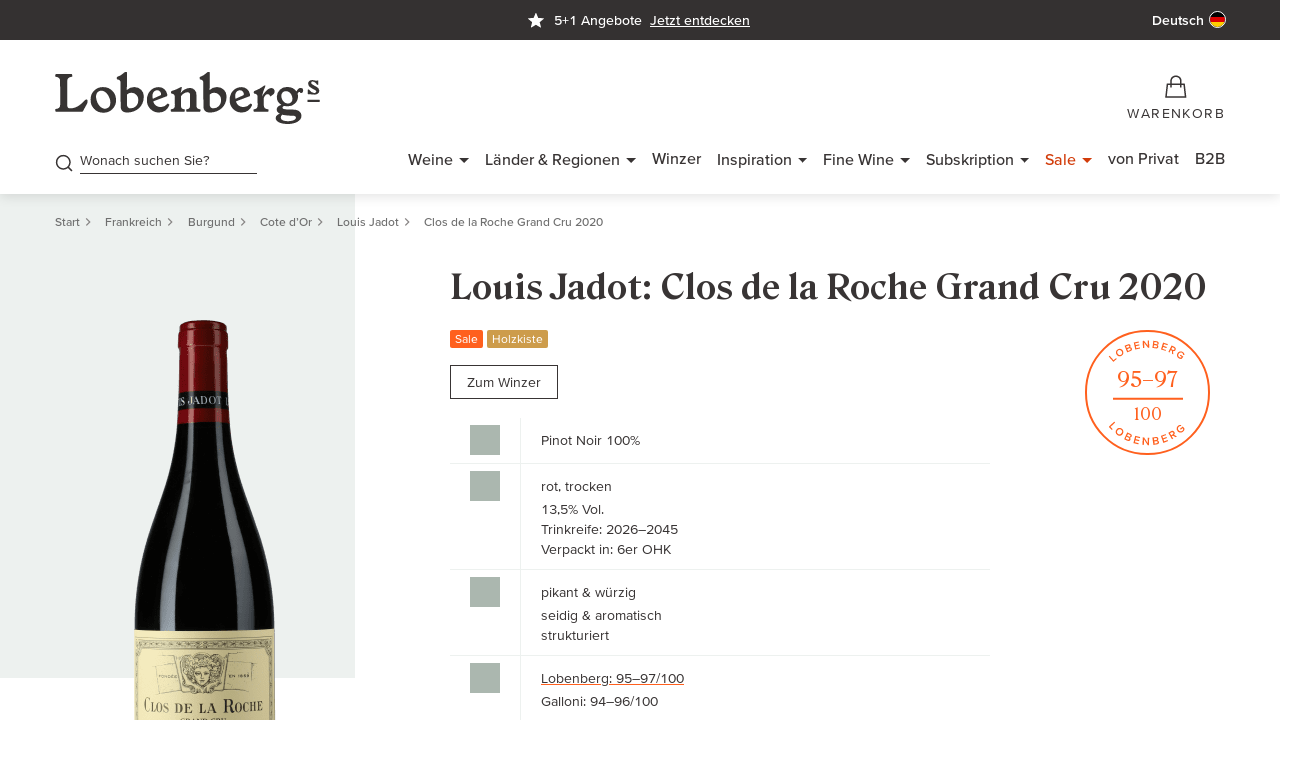

--- FILE ---
content_type: text/html; charset=utf-8
request_url: https://www.gute-weine.de/produkt/louis-jadot-clos-de-la-roche-grand-cru-2020-56982h/
body_size: 60670
content:
<!DOCTYPE html>
<html lang="de-DE">
<head>
    <meta charset="utf-8">

<!-- 
	(c) artundweise GmbH -

	This website is powered by TYPO3 - inspiring people to share!
	TYPO3 is a free open source Content Management Framework initially created by Kasper Skaarhoj and licensed under GNU/GPL.
	TYPO3 is copyright 1998-2025 of Kasper Skaarhoj. Extensions are copyright of their respective owners.
	Information and contribution at https://typo3.org/
-->


<title>Louis Jadot: Clos de la Roche Grand Cru 2020 - Lobenbergs Gute Weine</title>
<meta http-equiv="x-ua-compatible" content="IE=edge">
<meta name="generator" content="TYPO3 CMS">
<meta name="robots" content="noindex, follow">
<meta name="viewport" content="width=device-width, initial-scale=1">
<meta name="description" content="Wein online kaufen bei Deutschlands bestem Weinhändler 2022. Auf gute-weine.de erzählt Heiner Lobenberg von Weinen und Lieblingswinzern.">
<meta property="og:title" content="Louis Jadot: Clos de la Roche Grand Cru 2020">
<meta property="og:url" content="https://www.gute-weine.de/produkt/louis-jadot-clos-de-la-roche-grand-cru-2020-56982h/">
<meta property="og:description" content="Lobenberg: Der Clos de la Roche ist 2020 ein gewaltiger Wein! Tief, dicht, würzig, mit enormer Power aus der mineralisch-erdigen Mitte, dunkelrote Beeren, Schwarzkirsche, Boysenberry, Kakaopulver und elegante Eichenwürze, schiebend, fast dramatisch">
<meta property="og:image" content="https://res.cloudinary.com/guteweine/image/upload/v1/products/5698Hfl_o.png?_a=BAAE6HGY">
<meta name="twitter:card" content="summary">
<meta name="og:type" content="website">
<meta name="og:site_name" content="Lobenbergs Gute Weine">
<meta name="og:url" content="https://www.gute-weine.de/produkt/louis-jadot-clos-de-la-roche-grand-cru-2020-56982h/">
<meta name="og:title" content="Produkt">
<meta name="og:description" content="">
<meta name="og:image" content="https://www.gute-weine.de/fileadmin/default-images/mandant/default-share-image.jpg">
<meta name="og:image:url" content="https://www.gute-weine.de/fileadmin/default-images/mandant/default-share-image.jpg">
<meta name="format-detection" content="telephone=no">


<link rel="stylesheet" href="/_assets/9ebe51156f8229bdb6dd8b3e7a310c1f/Compiled/auw.productdetail.css?1764825223" media="screen">


<script>
var TYPO3 = Object.assign(TYPO3 || {}, Object.fromEntries(Object.entries({"lang":{"tx_auwwishlist.addtowishlist":"Auf die Wunschliste","tx_auwwishlist.addtowishlist-login":"F\u00fcr diese Funktion m\u00fcssen Sie angemeldet sein","tx_auwwishlist.removefromwishlist":"Von der Wunschliste entfernen","tx_auwwishlist_view.title":"Wunschliste.","tx_auwwishlist_view.product_saved_to_wishlists":"Der Artikel \"%s\" wurde in Ihren gew\u00e4hlten Wunschlisten gespeichert.","tx_auwwishlist_view.product_added_to_wishlist":"Der Artikel \"%s\" wurde zu Ihrer Wunschliste \"%s\" hinzugef\u00fcgt.","tx_auwwishlist_view.product_deleted_from_wishlist":"Der Artikel \"%s\" wurde von Ihrer Wunschliste \"%s\" entfernt.","tx_auwwishlist.select_the_wishlist_you_want_to_add_the_item_to":"W\u00e4hlen Sie die Wunschliste, zu der Sie den Artikel hinzuf\u00fcgen m\u00f6chten","tx_auwwishlist.add_to_wishlist":"Zur Wunschliste hinzuf\u00fcgen","tx_auwwishlist.wishlist_name":"Name der Wunschliste","tx_auwwishlist.cancel":"Abbrechen","tx_auwwishlist.create_wishlist":"Wunschliste erstellen","tx_auwwishlist.create_new_wishlist":"Neue Wunschliste erstellen","tx_auwwishlist.save_and_continue_shopping":"Speichern und weiter einkaufen","tx_auwwishlist.you_are_logged_out":"Sie sind abgemeldet","tx_auwwishlist.please_log_in_again":"Bitte melden sie sich erneut an","tx_auwwishlist.wishlist":"Wunschliste","tx_auwwishlist.error.wishlist_exists.title":"Fehler beim Anlegen der Wunschliste","tx_auwwishlist.error.wishlist_exists.msg":"Sie haben bereits eine Wunschliste mit diesem Namen.","tx_auwwishlist.rename.title":"Wunschliste umbenennen","tx_auwwishlist.rename.msg":"Die Wunschliste wurde umbenannt.","tx_auwwishlist.remove.title":"Wunschliste l\u00f6schen","tx_auwwishlist.remove.msg":"Die Wunschliste wurde gel\u00f6scht.","tx_auwwishlist.public.title":"Wunschliste ver\u00f6ffentlichen","tx_auwwishlist.is_public.msg":"Die Wunschliste ist \u00f6ffentlich.","tx_auwwishlist.is_not_public.msg":"Die Wunschliste ist nicht \u00f6ffentlich.","tx_auwwishlist.create.error.title":"Fehler beim Anlegen der Wunschliste","tx_auwwishlist.create.error.name_missing":"Bitte tragen Sie einen Namen ein.","tx_auwwishlist.create.error.name_exists":"Sie haben bereits eine Wunschliste mit diesem Namen.","tx_auwwishlist.create.title":"Wunschliste hinzugef\u00fcgt","tx_auwwishlist.create.msg":"Ihre Wunschliste wurde erfolgreich angelegt.","tx_auwwishlist.js.close":"Schlie\u00dfen","tx_auwwishlist.js.clipboard":"Zwischenablage","tx_auwwishlist.js.clipboard_copied":"Der Link wurde in die Zwischenablage kopiert.","tx_auwwishlist.js.clipboard_copied_error":"Fehler beim Kopieren. Bitte versuchen Sie es erneut.","tx_auwwishlist.js.selector_no_list":"Keine Liste gew\u00e4hlt (Wein entfernen)","tx_auwwishlist.js.selector_multiple_lists":"Mehrere Listen gew\u00e4hlt","tx_auwproduct_domain_model_product":"Produkt","product.color.css_class.rot":"rot","product.color.css_class.wei\u00df":"weiss","product.color.css_class.ros\u00e9":"rose","product.color.css_class.braun":"braun","product.color.css_class.gruen":"gruen","product.color.css_class.Mix":"mix","product.color.css_class.orange":"orange","product.type.TYPE_WINE":"Wein","product.type.TYPE_WINEPACKAGE":"Weinpaket","product.type.TYPE_ALCOHOLIC":"Spirituosen","product.type.TYPE_OIL":"\u00d6l","product.type.TYPE_GLASS":"Glas","product.type.TYPE_SPARKLING":"Schaumwein","product.type.TYPE_SWEETPORTSHERRY":"S\u00fc\u00dfwein \/ Portwein \/ Sherry","product.type.TYPE_COLLECTIONBOX":"Sammlerbox","product.type.TYPE_VIRTUAL_PRODUCT":"Virtuelles Produkt","detail.my_producer":"Mein Winzer","detail.to_producer":"zum Winzer","detail.vat":"inkl. MwSt, ","detail.vatNoComma":"inkl. MwSt ","detail.additionally":"zzgl.","detail.shipping":"Versandkosten","detail.exclusiveVat":"exkl. MwSt.,","detail.exclusiveVatNoComma":"exkl. MwSt.","detail.additionallyVatAnd":"Zzgl. MwSt. und","detail.includeZeroVatExclusive":"inkl. 0 % MwSt., exkl.","detail.shippingSingular":"Versand","detail.maxLimitReached":"Sie haben die maximale Bestellmenge von %s erreicht.","detail.minLimitReached":"Bitte beachten Sie: Die Mindestbestellmenge f\u00fcr diesen Wein betr\u00e4gt %s.","detail.lowStock":"Nur noch <span>%s\u00d7<\/span> verf\u00fcgbar","tx_auwproduct_domain_model_product.is_barrique":"Barrique","tx_auwproduct_domain_model_product.is_gereift":"Gereift","tx_auwproduct_domain_model_product.is_flaschengaerung":"Flascheng\u00e4rung","tx_auwproduct_domain_model_product.is_perlend":"Perlend","tx_auwproduct_domain_model_product.is_ungeschwefelt":"ungeschwefelt","tx_auwproduct.producer.no_producer_found":"Es wurden leider keine passenden Winzer gefunden, \u00fcberpr\u00fcfen Sie ob Ihre Eingabe korrekt ist.","tx_auwproduct.to_top":"nach oben","tx_auwproduct.price_advantage.ab_hof_preis_text":"F\u00fcr deutsche Weine zahlen Sie bei uns genau den Preis, den Sie auch direkt vor Ort am Weingut bezahlen w\u00fcrden.","tx_auwproduct.price_advantage.ab_hof_preis":"Ab-Hof-Preis","tx_auwproduct.price_advantage.b2b_preis":"B2B-Preis","tx_auwproduct.price_advantage.b2b_preis_text":"Als B2B Kunde profitieren Sie von besonders guten Konditionen. Bei den abgebildeten Preisen handelt es sich um Netto-Preise.","tx_auwproduct.price_advantage.club_preis":"Weinclub-Preis","tx_auwproduct.price_advantage.club_preis_text":"Sie erhalten auf alle Weine einen Rabatt von mindestens 10%. Ausgenommen sind Subskriptionsweine, Restposten sowie alle deutschen Weine.","tx_auwproduct.price_advantage.club_preis_not_logged_in":"Nur f\u00fcr Mitglieder des Weinclubs erh\u00e4ltlich","tx_auwproduct.price_advantage.club_preis_not_logged_in_text":"Als Weinclub-Mitglied k\u00f6nnen Sie diesen Wein kaufen und erhalten weitere attraktive Vorteile. Wenn Sie bereits Club-Mitglied sind, dann melden Sie sich in Ihrem Kundenkonto an, um diesen Wein zu kaufen.","tx_auwproduct.price_advantage.more_about_wineclub":"Mehr \u00fcber den Weinclub","tx_auwproduct.price_advantage.club_preis_not_logged_in_no_club":"Nur f\u00fcr Mitglieder des Weinclubs erh\u00e4ltlich","tx_auwproduct.price_advantage.club_preis_not_logged_in_no_club_text":"Dieser Wein ist nur f\u00fcr Mitglieder des Weinclubs erh\u00e4ltlich. Wie Sie in den Weinclub aufgenommen werden und was Ihre Vorteile sind, erfahren Sie auf folgender Seite","tx_auwproduct.price_advantage.grand_cru_preis":"Grand Cru-Preis","tx_auwproduct.price_advantage.grand_cru_preis_text":"Sie erhalten auf alle Weine einen Rabatt von mindestens 10%. Ausgenommen sind Subskriptionsweine, Restposten sowie alle deutschen Weine.","tx_auwproduct.price_advantage.grand_cru_preis_logged_in_no_gc":"Nur f\u00fcr Grand Cru Kunden erh\u00e4ltlich","tx_auwproduct.price_advantage.grand_cru_preis_logged_in_no_gc_text":"Dieser Wein ist nur f\u00fcr Grand Cru Kunden erh\u00e4ltlich. Wie Sie in den Grand Cru Club aufgenommen werden und was Ihre Vorteile sind, erfahren Sie auf folgender Seite","tx_auwproduct.price_advantage.more_about_grandcru":"Mehr \u00fcber den Grand Cru Club","tx_auwproduct.price_advantage.grand_cru_preis_not_logged_in":"Nur f\u00fcr Grand Cru Kunden erh\u00e4ltlich","tx_auwproduct.price_advantage.grand_cru_preis_not_logged_in_text":"Als Grand Cru Kunde k\u00f6nnen Sie diesen Wein kaufen und erhalten weitere attraktive Vorteile. Wenn Sie bereits Grand Cru Kunde sind, dann melden Sie sich in Ihrem Kundenkonto an um diesen Wein zu kaufen.","tx_auwproduct.price_advantage.sale":"Sale","tx_auwproduct.price_advantage.sale_text":"Dieser Artikel ist ein Restbestand. Sie erhalten die letzten Flaschen zum besonders reduzierten Preis.","tx_auwproduct.price_advantage.subscription":"Subskription","tx_auwproduct.price_advantage.subscription_text":"Sie kaufen diesen Wein vor der Markteinf\u00fchrung zum besonders g\u00fcnstigen Preis.","tx_auwproduct.price_advantage.weinpaket":"Paket-Vorteil","tx_auwproduct.price_advantage.weinpaket_text":"Bei allen Weinpaketen sparen Sie gegen\u00fcber dem Kaufpreis der einzelnen Flaschen.","tx_auwproduct.price_advantage.winzer_preis":"Winzer-Preis","tx_auwproduct.price_advantage.winzer_preis_text":"Sie kaufen alle Weine zu besonderen Freundschaftskonditionen.","tx_auwproduct.collector_box":"Sammlerbox","tx_auwproduct.accesories":"Zubeh\u00f6r","tx_auwproduct.all_wines_from":"Alle Weine von","tx_auwproduct.to_the_winery":"Zum Winzer","tx_auwproduct.allergens":"Allergene","tx_auwproduct.contains_sulphites":"enth\u00e4lt Sulfite","tx_auwproduct.bottler_information":"Abf\u00fcllerinformation","tx_auwproduct.bottler":"Abf\u00fcller","tx_auwproduct.importer":"Importeur","tx_auwproduct.good_to_know":"Gut zu wissen","tx_auwproduct.heiner_lobenberg_about":"Heiner Lobenberg \u00fcber","tx_auwproduct.winepackage_price_advantage":"Mit diesem Weinpaket sparen Sie gegen\u00fcber dem Kaufpreis der einzelnen Flaschen!","tx_auwproduct.included_wines":"Enthaltene Weine","tx_auwproduct.allergens_text":"Angaben zu den einzelnen Weinen sowie Informationen zu N\u00e4hrwerten und Zusatzstoffen finden Sie auf den jeweiligen Detailseiten","tx_auwproduct.lobenbergs_opinion":"Das sagt Lobenberg zu diesem Weinpaket","tx_auwproduct.attributes.grape_variety":"Rebsorte","tx_auwproduct.attributes.wine":"Wein","tx_auwproduct.attributes.wine_styles":"Wine Styles","tx_auwproduct.attributes.rating":"Bewertung","tx_auwproduct.attributes.location":"Lage","tx_auwproduct.attributes.allergens":"Allergene","tx_auwproduct.maturity":"Trinkreife","tx_auwproduct.packed_in":"Verpackt in","tx_auwproduct.vol":"Vol","tx_auwproduct.ingredients":"Zutaten","tx_auwproduct.nutritional_information":"N\u00e4hrwertangaben","tx_auwproduct.contains_on_average":"100ml enthalten durchschnittlich","tx_auwproduct.wine_club":"Weinclub","tx_auwproduct.gc_club":"GC Club","tx_auwproduct.bio":"Bio","tx_auwproduct.vdp":"VDP","tx_auwproduct.limited":"Limitiert","tx_auwproduct.new":"Neu","tx_auwproduct.wooden_box":"Holzkiste","tx_auwproduct.bottles":"Flaschen","tx_auwproduct.available_in_wooden_box":"Kauf ganzer %ser-Gebinde inkl. Holzkiste","tx_auwproduct.original_wooden_box":"Original Holzkiste","tx_auwproduct.collectorbox_ohk_text":"Wenn Sie diese Sammlerbox kaufen, erhalten Sie diese kostenfrei in der Original-Holzkiste.","tx_auwproduct.winepackage_ohk_text":"Wenn Sie dieses Weinpaket kaufen, erhalten Sie dieses kostenfrei in der Original-Holzkiste.","tx_auwproduct.wine_ohk_text":"Wenn Sie einen Wein kaufen, erhalten Sie diesen kostenfrei in der Original-Holzkiste.","tx_auwproduct.wines_ohk_text":"Wenn Sie %s Weine kaufen, erhalten Sie diese kostenfrei in der Original-Holzkiste.","tx_auwproduct.cuvee":"Cuv\u00e9e","tx_auwproduct.producer_search":"Nach welchem Winzer suchen Sie?","tx_auwproduct.other_vintages_and_sizes":"Andere Jahrg\u00e4nge und Gr\u00f6\u00dfen","tx_auwproduct.optgroup.label.year":"Jahrgang","tx_auwproduct.bottle_size":"Flaschengr\u00f6\u00dfe","tx_auwproduct.free_shipping_from":"Versandkostenfrei ab","tx_auwproduct.remove_filter":"Filter entfernen","tx_auwproduct.added":"Hinzugef\u00fcgt","tx_auwproduct.about":"\u00fcber","tx_auwproduct.add_to_cart":"In den Warenkorb","tx_auwproduct.login_into_shop":"Im Shop anmelden","tx_auwproduct.info_about_gc_club":"Infos zum GC Club","tx_auwproduct.info_about_wine_club":"Infos zum Weinclub","tx_auwproduct.in_stock":"Auf Lager","tx_auwproduct.not_in_stock":"Nicht auf Lager","tx_auwproduct.alternative_products.headline":"Alternative Produkte anzeigen","tx_auwproduct.alternative_products.unfortunately_not_in_stock":"Dieser Artikel ist leider nicht auf Lager.","tx_auwproduct.alternative_products.attractive_alternatives_for_you":"Wir haben Ihnen hier aber ein paar attraktive Alternativen herausgesucht.","tx_auwproduct_domain_model_product.characteristics.trocken":"trocken","tx_auwproduct_domain_model_product.characteristics.s\u00fcss":"s\u00fc\u00df","tx_auwproduct_domain_model_product.color.rot":"rot","tx_auwproduct_domain_model_product.color.wei\u00df":"wei\u00df","tx_auwproduct_domain_model_product.color.hell":"hell","tx_auwproduct_domain_model_product.color.ros\u00e9":"ros\u00e9","tx_auwproduct_domain_model_product.color.gruen":"gr\u00fcn","tx_auwproduct_domain_model_product.color.Mix":"Mix","tx_auwproduct_domain_model_product.color.braun":"braun","tx_auwproduct_domain_model_product.color.gelb":"gelb","tx_auwproduct_domain_model_product.color.orange":"orange","tx_auwproduct.voucher":"Gutschein","tx_auwproduct.rater.default.alt":"Verkostungsnotiz","tx_auwproduct.add_to_wishlist":"Zur Wunschliste hinzuf\u00fcgen","tx_auwproduct.remove_from_wishlist":"Von Wunschliste entfernen","tx_auwproduct.lvp.to_shop":"Zum von Privat Shop","tx_auwproduct.lvp.cancel":"Abbrechen","tx_auwproduct.lvp.modal.headline":"Sie werden zu Lobenbergs von Privat weitergeleitet","tx_auwproduct.lvp.modal.intro":"Wir leiten Sie nun in unseren Lobenbergs von Privat Shop weiter, tauchen Sie ein in unser Herzensprojekt: eine separate Plattform, auf der wir die gereiften Sch\u00e4tze unserer Kunden anbieten. Von Experten gepr\u00fcft und aus unserem Lager versendet.","tx_auwproduct.lvp.modal.note":"Hinweis:","tx_auwproduct.lvp.modal.note_text":"Sie ben\u00f6tigen dort eine neue Registrierung. Eine gemeinsame Bestellung beider Shops ist leider nicht m\u00f6glich.","tx_auwproduct.lvp.modal.outro":"Viel Spa\u00df beim Entdecken!"}}).filter((entry) => !['__proto__', 'prototype', 'constructor'].includes(entry[0]))));

</script>
<script src="/typo3temp/assets/compressed/merged-d8219d81977c17651e4c8743489e7854.js?1764825449"></script>


<script type="application/ld+json">{"@context":"https:\/\/schema.org","@type":"Product","sku":"56982H","name":"Clos de la Roche Grand Cru","image":"https:\/\/res.cloudinary.com\/guteweine\/image\/upload\/v1\/products\/5698Hfl_o.png?_a=BAAE6HGY","description":"Lobenberg: Der Clos de la Roche ist 2020 ein gewaltiger Wein! Tief, dicht, w\u00fcrzig, mit enormer Power aus der mineralisch-erdigen Mitte, dunkelrote Beeren, Schwarzkirsche, Boysenberry, Kakaopulver und elegante Eichenw\u00fcrze, schiebend, fast dramatisch in der Intensit\u00e4t. Die feinziselierte S\u00e4urespur k\u00e4mpft mit der dunklen, typischen Morey-W\u00fcrze um die Vorherrschaft, Holzkohle, Weihrauch, Bacon. Beeindruckende Struktur, die dem Wein ein furioses Finale verleiht. 95-97\/100","color":"rot","manufacturer":{"@type":"Organization","name":"Louis Jadot"},"brand":{"@type":"Brand","name":"Louis Jadot"},"offers":{"@type":"Offer","availability":"https:\/\/schema.org\/OutOfStock","price":179,"priceValidUntil":"2026-12-07","priceCurrency":"EUR","url":"https:\/\/www.gute-weine.de\/produkt\/louis-jadot-clos-de-la-roche-grand-cru-2020-56982h\/","itemOffered":{"@type":"Offer","name":"Clos de la Roche Grand Cru","sku":"56982H"},"shippingDetails":{"@type":"OfferShippingDetails","shippingDestination":{"addressCountry":"DE"},"deliveryTime":{"@type":"ShippingDeliveryTime","businessDays":{"@type":"OpeningHoursSpecification","dayOfWeek":["https:\/\/schema.org\/Monday","https:\/\/schema.org\/Tuesday","https:\/\/schema.org\/Wednesday","https:\/\/schema.org\/Thursday","https:\/\/schema.org\/Friday"]},"cutoffTime":"18:00:00+01:00","handlingTime":{"@type":"QuantitativeValue","minValue":0,"maxValue":1,"unitCode":"DAY"},"transitTime":{"@type":"QuantitativeValue","minValue":1,"maxValue":2,"unitCode":"DAY"}},"shippingRate":{"@type":"ShippingRateSettings","shippingRate":{"@type":"MonetaryAmount","value":5,"currency":"EUR"},"freeShippingThreshold":{"@type":"MonetaryAmount","value":60,"currency":"EUR"}}}},"additionalProperty":[{"@type":"PropertyValue","name":"Flavor Profile","value":"pikant & w\u00fcrzig, seidig & aromatisch, strukturiert"},{"@type":"PropertyValue","name":"Alcohol Content","value":"13,5 % vol."},{"@type":"PropertyValue","name":"Vintage","value":2020},{"@type":"PropertyValue","name":"Bottle Size","value":"0.75 l"},{"@type":"PropertyValue","name":"Price Per Unit","value":238.67},{"@type":"PropertyValue","name":"Country","value":"Frankreich"},{"@type":"PropertyValue","name":"Region","value":"Burgund"},{"@type":"PropertyValue","name":"Subregion","value":"Cote d'Or"},{"@type":"PropertyValue","name":"Grape","value":"Pinot Noir 100%"},{"@type":"PropertyValue","name":"Allergens","value":"Sulfite"},{"@type":"PropertyValue","name":"Rating","value":"Lobenberg 95\u201397\/100, Galloni 94\u201396\/100"},{"@type":"PropertyValue","name":"Maturity","value":"2026 - 2045"}],"category":"Wein"}</script>
<link rel="apple-touch-icon" sizes="72x72" href="/_assets/9ebe51156f8229bdb6dd8b3e7a310c1f/img/Favicons/apple-icon-72x72.png">
<link rel="apple-touch-icon" sizes="76x76" href="/_assets/9ebe51156f8229bdb6dd8b3e7a310c1f/img/Favicons/apple-icon-76x76.png">
<link rel="apple-touch-icon" sizes="114x114" href="/_assets/9ebe51156f8229bdb6dd8b3e7a310c1f/img/Favicons/apple-icon-114x114.png">
<link rel="apple-touch-icon" sizes="120x120" href="/_assets/9ebe51156f8229bdb6dd8b3e7a310c1f/img/Favicons/apple-icon-120x120.png">
<link rel="apple-touch-icon" sizes="144x144" href="/_assets/9ebe51156f8229bdb6dd8b3e7a310c1f/img/Favicons/apple-icon-144x144.png">
<link rel="apple-touch-icon" sizes="152x152" href="/_assets/9ebe51156f8229bdb6dd8b3e7a310c1f/img/Favicons/apple-icon-152x152.png">
<link rel="apple-touch-icon" sizes="180x180" href="/_assets/9ebe51156f8229bdb6dd8b3e7a310c1f/img/Favicons/apple-icon-180x180.png">
<link rel="icon" type="image/png" sizes="16x16" href="/_assets/9ebe51156f8229bdb6dd8b3e7a310c1f/img/Favicons/favicon-16x16.png">
<link rel="icon" type="image/png" sizes="32x32" href="/_assets/9ebe51156f8229bdb6dd8b3e7a310c1f/img/Favicons/favicon-32x32.png">
<link rel="icon" type="image/png" sizes="96x96" href="/_assets/9ebe51156f8229bdb6dd8b3e7a310c1f/img/Favicons/favicon-96x96.png">
<link rel="manifest" href="/_assets/9ebe51156f8229bdb6dd8b3e7a310c1f/img/Favicons/manifest.json"><link rel="stylesheet" type="text/css" href="/_assets/9ebe51156f8229bdb6dd8b3e7a310c1f/Compiled/print.bundle.css" media="print" onload="this.rel='stylesheet'"><link rel="preload" href="/_assets/9ebe51156f8229bdb6dd8b3e7a310c1f/fonts/proxima-nova/ProximaVara-subset.woff2" as="font" type="font/woff2" crossorigin><link rel="preload" href="/_assets/9ebe51156f8229bdb6dd8b3e7a310c1f/fonts/roslindale/RoslindaleVariable-subset.woff2" as="font" type="font/woff2" crossorigin><script>window.auwDataLayer = window.auwDataLayer || {};
var pageview = {
  "pageview": {"context": "pageview"}
};Object.assign(pageview.pageview, {"page_type": "pdp"});Object.assign(pageview.pageview, {"url": "/produkt/"});Object.assign(pageview.pageview, {"is_category":false});Object.assign(pageview.pageview, {"pid":244});Object.assign(pageview.pageview, {"language_id":0});Object.assign(pageview.pageview, {"locale": "de_DE.UTF-8"});Object.assign(pageview.pageview, {"hreflang": "de-DE"});Object.assign(pageview.pageview, {"currency": "EUR"});Object.assign(pageview.pageview, {"trustedshops":true});Object.assign(pageview.pageview, {"debug":false});Object.assign(window.auwDataLayer, pageview);</script><script>
window.dataLayer = window.dataLayer || [];
function gtag(){dataLayer.push(arguments);}
gtag('consent', 'default', {
  'ad_storage': 'denied',
  'ad_user_data': 'denied',
  'ad_personalization': 'denied',
  'analytics_storage': 'denied',
});
</script><link rel="preload" href="https://www.googletagmanager.com/gtm.js?id=GTM-5726N25" as="script" /><!-- Google Tag Manager -->
<script>(function(w,d,s,l,i){w[l]=w[l]||[];w[l].push({'gtm.start':
new Date().getTime(),event:'gtm.js'});var f=d.getElementsByTagName(s)[0],
j=d.createElement(s),dl=l!='dataLayer'?'&l='+l:'';j.async=true;j.src=
'https://www.googletagmanager.com/gtm.js?id='+i+dl;f.parentNode.insertBefore(j,f);
})(window,document,'script','dataLayer','GTM-5726N25');</script>
<!-- End Google Tag Manager -->  <link rel="preconnect" href="https://cdn.weglot.com" />  <link rel="preconnect" href="https://api.usercentrics.eu" />
  <link rel="preconnect" href="https://app.usercentrics.eu" /><link rel="stylesheet" type="text/css" href="/_assets/9ebe51156f8229bdb6dd8b3e7a310c1f/Compiled/VariableFontProximaNova.bundle.css" media="screen"><link rel="stylesheet" type="text/css" href="/_assets/9ebe51156f8229bdb6dd8b3e7a310c1f/Compiled/VariableFontRoslindale.bundle.css" media="screen"><link rel="stylesheet" type="text/css" href="/_assets/9ebe51156f8229bdb6dd8b3e7a310c1f/Compiled/FontLgwIconV13.bundle.css" media="screen">    <script type="text/html" id="webrecommender-tmpl">
    <![CDATA[
        {{ for (var i=0; i < SC.page.products.length; i++) { }}
            {{ var p = SC.page.products[i]; }}
            {{ var categoryRaw = p.category.replace(/>/g, ", ").replace(/\|/g, " "); }}
            {{ var category = p.category.replace(/>/g, ", ").replace(/\|/g, "<br>"); }}
            {{ var price_formatted = parseFloat(p.price).format(2, 3, ".", ","); }}
            <div data-scarabitem="{{=p.id}}" style="display: inline-block" class="rec-item product-container">
                <div class="rec-item__image">
                  <a href="{{=p.link}}" title="{{=p.title}}"><img src="{{=p.image}}" class="rec-image" alt="{{=p.title}}" title="{{=p.title}}"></a>
                </div>
                <div class="wine-teaser__content">
                  <div class="rec-item__name wine-teaser__title">
                      <h4 class="b4"><a href="{{=p.link}}" title="{{=p.title}}">{{=p.title}}</a></h4>
                      <p class="b6">{{ if(p.brand) { }}{{=p.brand}}{{ } }}</p>
                  </div>
                  <div class="wine-teaser__price rec-item__price">
                      <p class="b4-wide">{{=price_formatted}} €</p>
                  </div>
              </div>
            </div>
        {{ } }}
    ]]>
    </script><link rel="preconnect" href="https://res.cloudinary.com/" crossorigin />
<link rel="canonical" href="https://www.gute-weine.de/produkt/louis-jadot-clos-de-la-roche-grand-cru-2020-56982h/"/>

<link rel="alternate" hreflang="de-DE" href="https://www.gute-weine.de/produkt/louis-jadot-clos-de-la-roche-grand-cru-2020-56982h/">
<link rel="alternate" hreflang="da-DK" href="https://www.gute-weine.de/dk/produkt/louis-jadot-clos-de-la-roche-grand-cru-2020-56982h/">
<link rel="alternate" hreflang="x-default" href="https://www.gute-weine.de/produkt/louis-jadot-clos-de-la-roche-grand-cru-2020-56982h/">
</head>
<body id="body_244" class="  lang-0 ">



<div id="auw-tracking" class="auw-tracking" style="display:none;" data-user-information-uri="https://www.gute-weine.de/produkt/user-information.json"></div>
<div id="auw-messages" class="weglot_dynamic_translation"></div>

<div id="view-box-site">
  
  

<header class="header-container" id="header">
    <div   class="auw-ce      auw-ce auw-ce__full-width  aboveHeaderMessage    auw-fullwidth"  style=" background:#343131 ;" ><a aria-hidden="true" id="c1682"></a>

        
    
    
        <div   class="auw-ce          html" >
    

            <a id="c88703"></a>
            
            
            
                

            
            
            

    <style>@media (min-width: 1200px) {.lgw-ribbon-spalte-4-4-4 {flex: 1}}</style>


            
                



            
            
                



            
            

        

</div>
    
        <div   class="auw-ce          auw-container" ><a aria-hidden="true" id="c88699"></a>
    <div   class="auw-ce          html" >
    

            <a id="c170285"></a>
            
            
            
                

            
            
            

    <div class="container pt__xs pb__xs d-flex" style="background: #343131;">

    <!-- LEFTE SPALTE – Desktop: leer | Mobile: Wein-Alarm -->
    <div class="lgw-ribbon-spalte-4-4-4 d-flex align-items-center left-col">
        <div class="left-mobile d-flex align-items-center">
            <a href="https://www.gute-weine.de/sale/plus-eins-angebote/?utm_source=website&utm_medium=above-header-banner&utm_campaign=5%2B1+aktion" class="weinalarm-link d-flex align-items-center">
                <div class="icon-wrap ">
                    <svg width="20" height="20" viewBox="0 0 20 20" fill="none" xmlns="http://www.w3.org/2000/svg">
<path d="M9.60174 1.1213C9.71922 0.835967 10.1233 0.835966 10.2408 1.12129L12.1434 5.74227C12.194 5.8651 12.3105 5.94807 12.4431 5.9557L17.5281 6.2483C17.8412 6.26631 17.9703 6.65848 17.7292 6.85898L13.8698 10.0682C13.7669 10.1537 13.7227 10.2911 13.7563 10.4206L14.966 15.0845C15.0434 15.383 14.7209 15.6257 14.4555 15.4687L10.0973 12.8894C9.98873 12.8251 9.85382 12.8251 9.74528 12.8894L5.387 15.4687C5.12166 15.6257 4.79911 15.383 4.87652 15.0845L6.08627 10.4206C6.11988 10.2911 6.07564 10.1537 5.97272 10.0682L2.11332 6.85898C1.8722 6.65848 2.00133 6.26631 2.31441 6.2483L7.39948 5.9557C7.53209 5.94807 7.64859 5.8651 7.69916 5.74227L9.60174 1.1213Z" fill="white"/>
</svg>

                </div>
                <p class="h5 color-white mb__zero ml__xxs mr__xs">
                    5+1 Angebote&nbsp;&nbsp;<u>Jetzt <span style="white-space:nowrap">entdecken</span></u>
                </p>
            </a>
        </div>
    </div>

    <!-- MITTELSPALTE – Desktop: Wein-Alarm | Mobile: leer -->
    <div class="lgw-ribbon-spalte-4-4-4 d-flex align-items-center justify-content-center middle-col middle-desktop">
        <a href="https://www.gute-weine.de/sale/plus-eins-angebote/?utm_source=website&utm_medium=above-header-banner&utm_campaign=5%2B1+aktion"  class="weinalarm-link d-flex align-items-center">
            <div class="icon-wrap mr__xxs">
                <svg width="20" height="20" viewBox="0 0 20 20" fill="none" xmlns="http://www.w3.org/2000/svg">
<path d="M9.60174 1.1213C9.71922 0.835967 10.1233 0.835966 10.2408 1.12129L12.1434 5.74227C12.194 5.8651 12.3105 5.94807 12.4431 5.9557L17.5281 6.2483C17.8412 6.26631 17.9703 6.65848 17.7292 6.85898L13.8698 10.0682C13.7669 10.1537 13.7227 10.2911 13.7563 10.4206L14.966 15.0845C15.0434 15.383 14.7209 15.6257 14.4555 15.4687L10.0973 12.8894C9.98873 12.8251 9.85382 12.8251 9.74528 12.8894L5.387 15.4687C5.12166 15.6257 4.79911 15.383 4.87652 15.0845L6.08627 10.4206C6.11988 10.2911 6.07564 10.1537 5.97272 10.0682L2.11332 6.85898C1.8722 6.65848 2.00133 6.26631 2.31441 6.2483L7.39948 5.9557C7.53209 5.94807 7.64859 5.8651 7.69916 5.74227L9.60174 1.1213Z" fill="white"/>
</svg>
            </div>
            <p class="h5 color-white mb__zero ml__xxs mr__xxs">
                5+1 Angebote&nbsp;&nbsp;<u>Jetzt <span style="white-space:nowrap">entdecken</span></u>
            </p>
        </a>
    </div>

    <!-- RECHTE SPALTE – bleibt leer -->
    <div class="lgw-ribbon-spalte-4-4-4 d-flex align-items-center justify-content-end right-col" id="weglot_language_switch_container">
    </div>

</div>

<!-- CSS -->
<style>
/* Desktop / Mobile Display Regeln */
@media (max-width: 990px) {
    .middle-desktop { display: none !important; }
    .left-mobile { display: flex !important; }
}

@media (min-width: 990px) {
    .left-mobile { display: none !important; }
    .middle-desktop { display: flex !important; }

    .left-col, .middle-col, .right-col { width: 33.333%; }
    .left-col { justify-content: flex-start; }
    .middle-col { justify-content: center; }
    .right-col { justify-content: flex-end; }
}
#header .aboveHeaderMessage .left-col,
#header .aboveHeaderMessage .middle-col {position: relative; z-index: 12;}
  
.weinalarm-link {
    color: white !important;
    text-decoration: none;
    display: flex;
    align-items: center;
}
.weinalarm-link:hover {
    color: white !important;
    text-decoration: none;
    opacity: 1 !important;
}
</style>


            
                



            
            
                



            
            

        

</div>

</div>
    


    







</div>
    <div class="navigation-lang--wrapper container">
        
    <nav aria-label="" class="navigation-lang dropdown">
        
            
                    
    
            <button type="button" class="btn btn-none" data-bs-toggle="dropdown" data-bs-offset="0,5" aria-expanded="false">
                <span id="language_button--content">
                    Deutsch
                    
    
    <span class="language_flag" aria-hidden="true">
        <svg xmlns="http://www.w3.org/2000/svg" id="flag-icon-css-de" viewBox="0 0 512 512"><clipPath id="wg-round-mask"><circle cx="50%" cy="50%" r="50%" fill="white" /></clipPath><g clip-path="url(#wg-round-mask)">
            <path fill="#ffce00" d="M0 341.3h512V512H0z"/>
            <path d="M0 0h512v170.7H0z"/>
            <path fill="#d00" d="M0 170.7h512v170.6H0z"/>
        </g></svg>
    </span>


                </span>
                
                    <span id="language_button--content-en">
                        English
                        
    <span class="language_flag" aria-hidden="true">
        <svg xmlns="http://www.w3.org/2000/svg" id="flag-icon-css-gb" viewBox="0 0 512 512"><clipPath id="wg-round-mask"><circle cx="50%" cy="50%" r="50%" fill="white" /></clipPath><g clip-path="url(#wg-round-mask)">
            <path fill="#012169" d="M0 0h512v512H0z"/>
            <path fill="#FFF" d="M512 0v64L322 256l190 187v69h-67L254 324 68 512H0v-68l186-187L0 74V0h62l192 188L440 0z"/>
            <path fill="#C8102E" d="M184 324l11 34L42 512H0v-3l184-185zm124-12l54 8 150 147v45L308 312zM512 0L320 196l-4-44L466 0h46zM0 1l193 189-59-8L0 49V1z"/>
            <path fill="#FFF" d="M176 0v512h160V0H176zM0 176v160h512V176H0z"/>
            <path fill="#C8102E" d="M0 208v96h512v-96H0zM208 0v512h96V0h-96z"/>
        </g></svg>
    </span>

                    </span>
                
            </button>
        

                
        
            
        
        <ul id="language_menu" class="dropdown-menu bs-dropdown">
            
                
            
                
                        
    
            <li class="b6">
                <a href="/dk/produkt/louis-jadot-clos-de-la-roche-grand-cru-2020-56982h/" class="">Dansk 
    
    <span class="language_flag"  aria-hidden="true">
        <svg xmlns="http://www.w3.org/2000/svg" id="flag-icon-css-dk" viewBox="0 0 512 512"><clipPath id="wg-round-mask"><circle cx="50%" cy="50%" r="50%" fill="white" /></clipPath><g clip-path="url(#wg-round-mask)">
          <path fill="#c8102e" d="M0 0h512.1v512H0z"/>
          <path fill="#fff" d="M144 0h73.1v512H144z"/>
          <path fill="#fff" d="M0 219.4h512.1v73.2H0z"/>
        </g></svg>
    </span>

</a>
            </li>
        

                    
            
            
                <li id="language_item--weglot-en" class="b6">
                    <a href="javascript:void(0);" class="weglot-switch-to-en">English 
    <span class="language_flag" aria-hidden="true">
        <svg xmlns="http://www.w3.org/2000/svg" id="flag-icon-css-gb" viewBox="0 0 512 512"><clipPath id="wg-round-mask"><circle cx="50%" cy="50%" r="50%" fill="white" /></clipPath><g clip-path="url(#wg-round-mask)">
            <path fill="#012169" d="M0 0h512v512H0z"/>
            <path fill="#FFF" d="M512 0v64L322 256l190 187v69h-67L254 324 68 512H0v-68l186-187L0 74V0h62l192 188L440 0z"/>
            <path fill="#C8102E" d="M184 324l11 34L42 512H0v-3l184-185zm124-12l54 8 150 147v45L308 312zM512 0L320 196l-4-44L466 0h46zM0 1l193 189-59-8L0 49V1z"/>
            <path fill="#FFF" d="M176 0v512h160V0H176zM0 176v160h512V176H0z"/>
            <path fill="#C8102E" d="M0 208v96h512v-96H0zM208 0v512h96V0h-96z"/>
        </g></svg>
    </span>
</a>
                </li>
                <li id="language_item--weglot-de" class="b6">
                    <a href="javascript:void(0);" class="weglot-switch-to-de">Deutsch 
    <span class="language_flag" aria-hidden="true">
        <svg xmlns="http://www.w3.org/2000/svg" id="flag-icon-css-de" viewBox="0 0 512 512"><clipPath id="wg-round-mask"><circle cx="50%" cy="50%" r="50%" fill="white" /></clipPath><g clip-path="url(#wg-round-mask)">
            <path fill="#ffce00" d="M0 341.3h512V512H0z"/>
            <path d="M0 0h512v170.7H0z"/>
            <path fill="#d00" d="M0 170.7h512v170.6H0z"/>
        </g></svg>
    </span>
</a>
                </li>
            
        </ul>
    </nav>















    </div>
    <div class="container">
        <div class="row header__top">
            <div class="header__top--burger">
                <button class="btn btn-none hamburger hamburger--collapse is-unloaded" id="mobileMenu__clicker" type="button" aria-controls="navigation"
                   data-is-needed-at="1199"
                   data-opening-direction="left"
                   data-sliding-submenus="true">
                <span class="hamburger-box">

                    <img class="menu-state loading-icon" title="Menü lädt" src="/_assets/9ebe51156f8229bdb6dd8b3e7a310c1f/img/lgw-loader.gif?1713329334" alt="Inhalte werden geladen - Weinglas Animation">
                  <i class="icon icon-exclamation-circle menu-state" title="Fehler - bitte laden Sie die Seite erneut"></i>
                  <i class="icon icon-sync menu-state" title="Menü laden"></i>
                  <span class="hamburger-inner"></span>
                </span>
                <span class="visually-hidden">Hauptnavigation öffnen</span>
                </button>
            </div>
            <div class="col-xl-8 header__top--logo">
                <a class="header__logo" href="/">
    
            <svg viewBox="0 0 115.3102 22.6772" xmlns="http://www.w3.org/2000/svg"><g fill="#373433"><path d="m11.6842 17.3387s-.7985-.0457-3.3766-.0457l-7.9392.0457a.304.304 0 0 1 -.3194-.2737l-.0456-.5932a.2824.2824 0 0 1 .2738-.3418c1.1863-.1825 1.8479-.6159 1.8479-1.848l-.0229-10.3351c0-1.232-.6387-1.6654-1.825-1.8479a.2824.2824 0 0 1 -.2738-.3423l.0456-.5932a.304.304 0 0 1 .3194-.2735h6.6616a.3039.3039 0 0 1 .3193.2737l.0457.5932a.2824.2824 0 0 1 -.2738.3423c-1.1863.1825-1.9165.6159-1.9165 1.8479l.0231 10.6539c0 .8214.365 1.2547 1.2092 1.2547 3.1711 0 4.9735-2.03 6.5248-3.5817a.6288.6288 0 0 1 .4334-.2282h.3423a.2517.2517 0 0 1 .2737.2739v.9582a1.1823 1.1823 0 0 1 -.16.57c-.6158 1.1178-1.2319 2.19-1.7793 3.24a.3883.3883 0 0 1 -.3877.2508z"/><path d="m20.9 17.7494a5.4478 5.4478 0 0 1 -5.4981-5.635 5.2637 5.2637 0 0 1 5.4981-5.5212 5.5021 5.5021 0 0 1 5.59 5.5438 5.3725 5.3725 0 0 1 -5.59 5.6124zm1.7112-1.9394c1.5742-.6617 1.8023-2.6693.867-4.8138-.9811-2.2358-2.8061-3.3081-4.312-2.6465-1.5742.6844-1.7566 2.6693-.844 4.8367.9353 2.1674 2.6236 3.3309 4.289 2.6236z"/><path d="m31.2112 7.8708a4.3149 4.3149 0 0 1 3.194-1.2776 3.9841 3.9841 0 0 1 4.1748 4.3348c0 4.1066-3.3307 6.7528-7.2319 6.7528-1.6654 0-2.8518-.844-2.8518-2.6691l-.0228-10.2436a1.4727 1.4727 0 0 0 -1.3235-1.5056c-.2053-.0457-.2966-.137-.2966-.3194v-.4563a.352.352 0 0 1 .228-.3651 9.1528 9.1528 0 0 0 3.08-1.9392.5394.5394 0 0 1 .4338-.1825h.3878a.2817.2817 0 0 1 .274.2966zm.0458 6.3881a1.5019 1.5019 0 0 0 1.62 1.5968 3.3134 3.3134 0 0 0 3.308-3.4905 3.0258 3.0258 0 0 0 -3.0571-3.3309 2.6173 2.6173 0 0 0 -1.8706.7986z"/><path d="m39.9484 12.1827c0-3.1484 2.1217-5.5895 5.1331-5.5895a3.63 3.63 0 0 1 3.6732 2.9659 1.5842 1.5842 0 0 1 .0455.365v.32a.3314.3314 0 0 1 -.228.3421l-5.8861 2.2357a3.3127 3.3127 0 0 0 3.422 2.464 3.7314 3.7314 0 0 0 2.715-1.346.3541.3541 0 0 1 .4791-.0912l.3192.2282a.3562.3562 0 0 1 .0915.4334 4.9825 4.9825 0 0 1 -4.563 3.171 5.2535 5.2535 0 0 1 -5.2015-5.4986zm6.0916-2.0988a1.6311 1.6311 0 0 0 -1.5742-2.1218c-1.7567 0-2.464 1.8252-1.9392 3.7187z"/><path d="m54.8224 14.3956c0 1.2321.1824 1.6655 1.3688 1.848a.2824.2824 0 0 1 .2737.3423l-.0457.4791a.3038.3038 0 0 1 -.3192.2737h-5.3842a.3042.3042 0 0 1 -.32-.2737l-.0455-.4791a.2824.2824 0 0 1 .2737-.3423c1.1864-.1825 1.5285-.6159 1.5285-1.848l-.0225-3.4448a1.473 1.473 0 0 0 -1.323-1.5058c-.2053-.0455-.2966-.1369-.2966-.3194v-.4791a.324.324 0 0 1 .2282-.3421 16.6557 16.6557 0 0 0 3.7414-1.5971.9221.9221 0 0 1 .502-.16.1963.1963 0 0 1 .2053.2509l-.5019 2.327a5.6693 5.6693 0 0 1 4.038-2.19 2.8439 2.8439 0 0 1 2.8291 3.1027v4.3574c0 1.2321.2964 1.6655 1.4828 1.848a.2825.2825 0 0 1 .2739.3423l-.0457.4791a.304.304 0 0 1 -.3193.2737h-5.4982a.3042.3042 0 0 1 -.3195-.2737l-.0455-.4791a.2823.2823 0 0 1 .2737-.3423c1.1862-.1825 1.3915-.6159 1.3915-1.848v-4.2653a1.1758 1.1758 0 0 0 -1.209-1.3 3.72 3.72 0 0 0 -2.7148 1.7567z"/><path d="m67.3007 7.8708a4.3145 4.3145 0 0 1 3.1939-1.2776 3.9841 3.9841 0 0 1 4.1754 4.3348c0 4.1066-3.3309 6.7528-7.2321 6.7528-1.6653 0-2.8516-.844-2.8516-2.6691l-.0233-10.2436a1.4728 1.4728 0 0 0 -1.323-1.5056c-.2054-.0457-.2968-.137-.2968-.3194v-.4563a.3522.3522 0 0 1 .2282-.3651 9.1508 9.1508 0 0 0 3.08-1.9392.54.54 0 0 1 .4333-.1825h.3878a.2816.2816 0 0 1 .2737.2966zm.0455 6.3881a1.5021 1.5021 0 0 0 1.62 1.5968 3.3133 3.3133 0 0 0 3.308-3.4905 3.0258 3.0258 0 0 0 -3.057-3.3309 2.6176 2.6176 0 0 0 -1.8708.7986z"/><path d="m76.0377 12.1827c0-3.1484 2.1216-5.5895 5.1333-5.5895a3.63 3.63 0 0 1 3.673 2.9659 1.5831 1.5831 0 0 1 .0457.365v.32a.3316.3316 0 0 1 -.2282.3421l-5.8861 2.2357a3.3131 3.3131 0 0 0 3.4221 2.464 3.7322 3.7322 0 0 0 2.7151-1.346.3538.3538 0 0 1 .4789-.0912l.3194.2282a.356.356 0 0 1 .0913.4334 4.9824 4.9824 0 0 1 -4.5628 3.171 5.2536 5.2536 0 0 1 -5.2017-5.4986zm6.0914-2.0988a1.631 1.631 0 0 0 -1.5742-2.1218c-1.7567 0-2.4637 1.8252-1.9391 3.7187z"/><path d="m94.1056 7.0039a1.42 1.42 0 0 1 1.5513 1.483 1.5785 1.5785 0 0 1 -.6387 1.3l-1.0265.7757a.2447.2447 0 0 1 -.365-.1141 1.069 1.069 0 0 0 -1.0039-.7985c-.57 0-1.2092.4791-1.711 1.6654v3.08c0 1.3234.6159 1.6655 1.8022 1.848a.2825.2825 0 0 1 .2738.3423l-.0457.4791a.304.304 0 0 1 -.3193.2737h-5.8175a.304.304 0 0 1 -.32-.2737l-.0457-.4791a.2824.2824 0 0 1 .2737-.3423c1.1864-.1825 1.5285-.6159 1.5285-1.848l-.0218-3.4446a1.4731 1.4731 0 0 0 -1.3237-1.5058c-.2053-.045-.2963-.1369-.2963-.3194v-.4791a.3414.3414 0 0 1 .2282-.3421 15.6509 15.6509 0 0 0 4.1518-2.2815.6864.6864 0 0 1 .4336-.1825.208.208 0 0 1 .2053.2966 27.5555 27.5555 0 0 0 -1.5289 4.6314c1.05-1.8937 2.7837-3.7645 4.0156-3.7645z"/><path d="m101.1773 6.5477a4.8483 4.8483 0 0 1 4.0151 1.9392c.3652-.7757.9355-1.5514 1.7567-1.5514a1.0728 1.0728 0 0 1 1.1635 1.0951 1.21 1.21 0 0 1 -1.2774 1.1636.3693.3693 0 0 0 -.3879-.4791c-.3421 0-.5931.3878-.7756.7983a3.8889 3.8889 0 0 1 .1825 1.1635 4.3155 4.3155 0 0 1 -4.6085 4.2664 5.5963 5.5963 0 0 1 -1.4144-.16c-.4107.16-.73.3878-.73.73 0 .3879.3193.6159 1.0492.73 1.1635.1825 2.7377.0686 4.1066.1825 1.8024.1369 3.08 1.0267 3.08 2.7148 0 2.1446-2.692 3.5363-5.863 3.5363-3.5363 0-5.3614-1.1635-5.3614-2.6236 0-1.0039.9353-1.5742 1.8025-1.8708a2.1707 2.1707 0 0 1 -1.3689-1.8935c0-1.0039 1.0037-1.6883 2.076-1.962a3.8894 3.8894 0 0 1 -2.0076-3.5589 4.3235 4.3235 0 0 1 4.5626-4.2204zm.2966 14.8976c1.8708 0 3.4678-.5477 3.4678-1.483 0-.5019-.4107-.8669-1.118-.89a24.1531 24.1531 0 0 1 -4.3574-.3194l-.4793-.1368a1.44 1.44 0 0 0 -.6387 1.2091c0 1.004 1.0266 1.6201 3.1256 1.6201zm-.89-13.0954a1.9277 1.9277 0 0 0 -2.0078 2.099c0 1.483 1.118 3.2852 2.8292 3.2852a1.8794 1.8794 0 0 0 2.0075-2.0533c.0002-1.5742-1.1177-3.3308-2.8287-3.3308z"/><path d="m110.3131 9.742a.1475.1475 0 0 1 -.173-.1463l-.0265-1.7423a.1818.1818 0 0 1 .1861-.1862h.2263a.28.28 0 0 1 .2393.1463 2.7846 2.7846 0 0 0 2.1414 1.3433c.5054 0 .8778-.24.8778-.6118 0-.4123-.3325-.5986-.9443-.9045-.4258-.2127-.9843-.532-1.3831-.7846a2.1424 2.1424 0 0 1 -1.21-1.7557c0-1.0109.7979-1.5961 1.9151-1.5961a12.58 12.58 0 0 1 1.6095.3326c.2793 0 .3456-.16.5451-.16h.1864a.133.133 0 0 1 .1463.1462l.0265 1.5562a.1713.1713 0 0 1 -.1728.1862h-.2132a.3054.3054 0 0 1 -.2393-.16c-.2129-.2926-.8779-1.25-1.809-1.25a.5865.5865 0 0 0 -.6516.5453c0 .3725.3457.6252.7981.9045.4388.266.9973.5852 1.463.8247a1.9971 1.9971 0 0 1 1.29 1.6891c0 1.0906-.9177 1.7557-2.1281 1.7557-.5319 0-1.29-.12-1.6625-.1465a5.317 5.317 0 0 0 -1.0375.0139z"/><path d="m115.1226 13.0627a.1725.1725 0 0 0 .1876-.1743v-.5894a.1725.1725 0 0 0 -.1876-.1742h-4.9844a.1725.1725 0 0 0 -.1876.1742v.5894a.1725.1725 0 0 0 .1876.1743z"/></g></svg>
        
</a>

            </div>
            <div class="col-xl-4 header__top--metanavigation">
                <ul class="user-menu" id="userMenu">
                        <li class="user-menu__wishlist js-login d-none" id="js-wishlist">
                            <a class="user-menu__link" title="Ihre Wunschliste" href="/wunschliste/">
                                <div class="user-menu__icon" aria-hidden="true">
                                  <svg fill="none" height="20" viewBox="0 0 20 20" width="20" aria-hidden="true" xmlns="http://www.w3.org/2000/svg">
                                    <path data-fill="#FF601E" fill="#383434" fill-rule="evenodd" clip-rule="evenodd" d="m.25 5.92486c0-3.09985 2.45881-5.67486 5.51821-5.67486 1.70855 0 3.23038.81104 4.23179 2.0622 1.0014-1.25116 2.5232-2.0622 4.2318-2.0622 3.0594 0 5.5182 2.57501 5.5182 5.67486 0 .98146-.363 1.88234-.7757 2.60947-.4148.73076-.9139 1.34383-1.2418 1.74417l-.0077.0093-.0079.0091c-.8341.9538-2.6218 3.0026-4.2014 4.8134l-2.9492 3.3815-.0008.0008c0 .0001-.0002.0003-.5655-.4926-.55505.5044-.55508.5044-.55513.5043l-.24462-.2698c-.15656-.1729-.38186-.4221-.65703-.7275-.55027-.6106-1.3003-1.4462-2.09903-2.3456-1.58822-1.7883-3.39736-3.8606-4.19282-4.9033-.00015-.0002.00015.0002 0 0-.06912-.0905-.14035-.1824-.21288-.27594-.8124-1.04814-1.78849-2.30746-1.78849-4.0573zm9.75 12.07514-.55513.5043.56673.6236.5539-.6353zm-.01047-1.1291 2.39557-2.7467c1.5744-1.8048 3.3565-3.8471 4.1947-4.80563.3266-.3988.7474-.92117 1.09-1.52464.3472-.61181.5802-1.24995.5802-1.86907 0-2.3175-1.8326-4.17486-4.0182-4.17486-1.5383 0-2.8974.92341-3.5567 2.28547l-.6751 1.39447-.67506-1.39447c-.65936-1.36206-2.01846-2.28547-3.55673-2.28547-2.18563 0-4.01821 1.85736-4.01821 4.17486 0 1.21651.66095 2.07747 1.52453 3.20238.05554.07235.11192.14579.16902.22049.75421.98877 2.52168 3.01547 4.12219 4.81767.79564.8959 1.54313 1.7286 2.09179 2.3375.12087.1341.23208.2573.332.368z" />
                                  </svg>
                                </div>
                                <p class="font-size__small font-style__uppercase font-style__letterspacing d-none d-lg-block">Wunschliste</p>
                            </a>
                        </li>
                        <li class="user-menu__account loggedIn js-login d-none" id="js-account">
                            <a class="user-menu__link" title="Mein Konto" href="/mein-konto/">
                                <div class="user-menu__icon" aria-hidden="true">
                                  <svg width="32" height="32" viewBox="0 0 32 32" fill="none" aria-hidden="true" xmlns="http://www.w3.org/2000/svg">
                                    <path d="M24.2949 25.888H7.62207V23.1915C7.62207 20.3316 10.0276 17.9619 12.9308 17.9619H19.0691C21.9723 17.9619 24.3778 20.3316 24.3778 23.1915V25.888H24.2949Z" fill="#383434" stroke="#383434" stroke-width="1.5"/>
                                    <path d="M15.9169 15.9187C18.6656 15.9187 20.8939 13.7237 20.8939 11.016C20.8939 8.30831 18.6656 6.11328 15.9169 6.11328C13.1682 6.11328 10.9399 8.30831 10.9399 11.016C10.9399 13.7237 13.1682 15.9187 15.9169 15.9187Z" fill="#383434" stroke="#383434" stroke-width="1.5"/>
                                  </svg>
                                </div>
                                <p class="font-size__small font-style__uppercase font-style__letterspacing d-none d-lg-block">Mein Konto</p>
                            </a>
                        </li>
                        <li class="user-menu__account js-no-login d-none" linkAccessRestrictedPages="1">
                            <a class="user-menu__link show-login-layer" title="Anmelden oder registrieren" href="/login/">
                                <div class="user-menu__icon" aria-hidden="true">
                                  <svg fill="none" height="22" viewBox="0 0 19 22" width="19" aria-hidden="true" xmlns="https://www.w3.org/2000/svg">
                                    <g clip-rule="evenodd" fill="#383434" fill-rule="evenodd">
                                      <path d="m6.30875 13.5981c-2.49967 0-4.55875 2.0445-4.55875 4.4796v1.9465h15.2558v-1.9465c0-2.4351-2.0591-4.4796-4.5588-4.4796zm-6.05875 4.4796c0-3.2847 2.75198-5.9796 6.05875-5.9796h6.13825c3.3068 0 6.0588 2.6949 6.0588 5.9796v3.4465h-18.2558z"/><path d="m9.29495 1.75c-2.34515 0-4.22696 1.86982-4.22696 4.15272s1.88181 4.15268 4.22696 4.15268 4.22695-1.86978 4.22695-4.15268-1.8818-4.15272-4.22695-4.15272zm-5.72696 4.15272c0-3.1325 2.57472-5.65272 5.72696-5.65272 3.15225 0 5.72695 2.52022 5.72695 5.65272s-2.5747 5.65268-5.72695 5.65268c-3.15224 0-5.72696-2.52018-5.72696-5.65268z"/>
                                    </g>
                                  </svg>
                                </div>
                                <p class="font-size__small font-style__uppercase font-style__letterspacing d-none d-lg-block">Anmelden</p>
                            </a>
                        </li>
                    <li class="user-menu__basket" id="user-menu-basket" title="Zum Warenkorb">
                        




<div id="auw-cart__mini" class="auwCart auw-cart__mini"
     data-ajax-cart-amount-uri="https://www.gute-weine.de/produkt/cart-amount.json"
     data-ajax-cart-contents-uri="https://www.gute-weine.de/produkt/cart-contents.json">
    <a class="auw-cart__mini--cart user-menu__link" href="/warenkorb/">
        <div class="user-menu__icon">
          <svg fill="none" height="23" viewBox="0 0 22 23" width="22" aria-hidden="true" xmlns="https://www.w3.org/2000/svg"><g clip-rule="evenodd" fill="#383434" fill-rule="evenodd"><path d="m1.75989 8.4126h18.03091l1.5986 14.2652h-21.228144zm1.34129 1.5-1.26244 11.2652h17.87316l-1.2624-11.2652z"/><path d="m10.9184 1.9563c-2.3188 0-4.11383 1.73518-4.11383 3.70909v6.73231h-1.5v-6.73231c0-2.92235 2.59194-5.209091 5.61383-5.209091 3.0219 0 5.6138 2.286741 5.6138 5.209091v6.73231h-1.5v-6.73231c0-1.97391-1.795-3.70909-4.1138-3.70909z"/></g></svg>
          <p class="auw-cart__mini--amount"></p>
        </div>
        <p class="font-size__small font-style__uppercase font-style__letterspacing d-none d-lg-block">Warenkorb</p>
    </a>
    <div class="auw-cart__mini--wrapper weglot_dynamic_translation">
        <div id="auw-cart__mini--layer" class="auw-cart__mini--layer"></div>
        <a class="auw-cart__mini--layer--tocart" href="/warenkorb/">Warenkorb ansehen</a>
    </div>
</div>



                    </li>
                </ul>
            </div>
        </div>
        <div class="row header__bottom">
            <div class="header__bottom--search">
                <div id="searchbox">
                    <svg fill="none" height="18" viewBox="0 0 18 18" width="18" aria-hidden="true" xmlns="https://www.w3.org/2000/svg"><g clip-rule="evenodd" fill="#383434" fill-rule="evenodd"><path d="m16.4697 17.5304-4.1067-4.1067 1.0607-1.0607 4.1067 4.1067z"/><path d="m8.27343 2.3501c-3.27137 0-5.92333 2.65196-5.92333 5.92333s2.65196 5.92337 5.92333 5.92337 5.92337-2.652 5.92337-5.92337-2.652-5.92333-5.92337-5.92333zm-7.423332 5.92333c0-4.09979 3.323542-7.423332 7.423332-7.423332 4.09977 0 7.42337 3.323542 7.42337 7.423332 0 4.09977-3.3236 7.42337-7.42337 7.42337-4.09979 0-7.423332-3.3236-7.423332-7.42337z"/></g></svg>
                    <div class="tx_solr container" data-uid=""><div class="row"><div class="col-md-12"><div class="tx-solr-search-form"><form data-suggest="/autosuggest/ajax.suggest" method="get" class="searchbox" id="tx-solr-search-form-pi-results" action="/suche/" data-suggest-header="Top Results" accept-charset="utf-8"><div class="input-group"><input type="search" id="searchtextbox" class="tx-solr-q js-solr-q tx-solr-suggest tx-solr-suggest-focus form-control searchbox__input"
               autocomplete="off" title="Suchfunktion"
               placeholder="Wonach suchen Sie?" name="tx_solr[q]" value="" /><svg class="searchtextbox__spinner searchbox__spinner svg-spin" viewBox="0 0 24 24" fill="none" aria-hidden="true" xmlns="http://www.w3.org/2000/svg"><path opacity=".5" fill-rule="evenodd" clip-rule="evenodd" d="M12 22.5159c3.8918 0 7.2897-2.1141 9.1082-5.2565.8953-1.5471 1.4077-3.3434 1.4077-5.2594 0-5.8078-4.7081-10.5159-10.5159-10.5159S1.4841 6.1922 1.4841 12 6.1922 22.5159 12 22.5159zm.0001-2.02c3.144 0 5.8892-1.7078 7.3584-4.2464.7235-1.25 1.1375-2.7014 1.1375-4.2495 0-4.6922-3.8037-8.496-8.4959-8.496-4.6922 0-8.496 3.8038-8.496 8.496 0 4.6922 3.8038 8.4959 8.496 8.4959z" fill="#000"/><path d="M20.4935 12c0-4.5552-3.586-8.273-8.089-8.484C12.1814 3.5054 12 3.3253 12 3.102V1.8887c0-.2234.1818-.4053.405-.3968 5.62.2128 10.1108 4.836 10.1108 10.5081 0 1.7696-.4371 3.4372-1.2093 4.9005-.1042.1975-.3521.2633-.5455.1518l-1.0513-.6065c-.1936-.1117-.259-.3588-.1565-.5574.601-1.1651.9403-2.4871.9403-3.8884z" fill="#000"/></svg><i class="icon icon-close" id="searchtextboxClose"></i></div><div class="searchbox__result--container tx-solr-autocomplete autocomplete-suggestions"><div class="container"><div class="searchbox__result tx-solr-autosuggest col-12"></div></div></div></form></div></div></div></div>
                </div>
            </div>
            <div class="header__bottom--navigation">
                <nav id="menu" role="navigation">
                    <ul class="navigation">
                        
                            
                                    <li class="navigation__item has-children dropdown" id="m6258">
                                        <button class="navTitle-holder btn btn-none dropdown-toggle" type="button" data-bs-toggle="dropdown" data-bs-offset="0,20"
                                                aria-expanded="false"
                                            data-link="/weine/">Weine</button>
                                        <div class="navigation__dropdown--wrapper dropdown-menu">
                                            
    <ul class="navigation__dropdown container">
        
            
    
    
    
    
        
    
    <li class="navigation__item has-children Panel" id="m6259">
        <a class="navigation__link" href="/weine/"><span>Alle Weine</span></a>
        
            
    <ul class="sub-navigation">
        
            
    
    
    
    
    <li class="navigation__item" id="m6260">
        <a class="navigation__link" href="/rebsorten/rotweine/"><span>Rotwein</span></a>
        
    </li>

        
            
    
    
    
    
    <li class="navigation__item" id="m6261">
        <a class="navigation__link" href="/rebsorten/weissweine/"><span>Weißwein</span></a>
        
    </li>

        
            
    
    
    
    
    <li class="navigation__item" id="m6264">
        <a class="navigation__link" href="/eine-entdeckung-wert/rosewein/"><span>Roséwein</span></a>
        
    </li>

        
            
    
    
    
    
    <li class="navigation__item" id="m6263">
        <a class="navigation__link" href="/eine-entdeckung-wert/schaumweine/"><span>Schaumwein</span></a>
        
    </li>

        
            
    
    
    
    
    <li class="navigation__item" id="m11798">
        <a class="navigation__link" href="/eine-entdeckung-wert/suessweine/"><span>Süßwein</span></a>
        
    </li>

        
            
    
    
    
    
    <li class="navigation__item" id="m7796">
        <a class="navigation__link" href="/eine-entdeckung-wert/portwein/"><span>Portwein</span></a>
        
    </li>

        
            
    
    
    
    
    <li class="navigation__item" id="m6265">
        <a class="navigation__link" href="/eine-entdeckung-wert/bioweine/"><span>Biowein</span></a>
        
    </li>

        
            
    
    
    
    
    <li class="navigation__item" id="m7260">
        <a class="navigation__link" href="/naturwein/"><span>Naturwein</span></a>
        
    </li>

        
            
    
    
    
    
    <li class="navigation__item" id="m8130">
        <a class="navigation__link" href="/eine-entdeckung-wert/alkoholfreier-wein/"><span>Alkoholfreier Wein</span></a>
        
    </li>

        
            
    
    
    
    
    <li class="navigation__item" id="m6262">
        <a class="navigation__link" href="/eine-entdeckung-wert/weinpakete/"><span>Weinpakete</span></a>
        
    </li>

        
            
    
    
    
    
    <li class="navigation__item" id="m6266">
        <a class="navigation__link" href="/spirituosen/"><span>Spirituosen</span></a>
        
    </li>

        
            
    
    
    
    
    <li class="navigation__item" id="m6267">
        <a class="navigation__link" href="/eine-entdeckung-wert/oele-sossen/"><span>Öle &amp; Soßen</span></a>
        
    </li>

        
    </ul>

        
    </li>

        
            
    
    
    
    
        
    
    <li class="navigation__item has-children Panel" id="m7414">
        <a class="navigation__link" href="/weine/glaeser-zubehoer/"><span>Gläser &amp; Zubehör</span></a>
        
            
    <ul class="sub-navigation">
        
            
    
    
    
    
    <li class="navigation__item" id="m8238">
        <a class="navigation__link" href="/weine/glaeser-zubehoer/gutscheine/"><span>Gutscheine</span></a>
        
    </li>

        
            
    
    
    
    
    <li class="navigation__item" id="m7416">
        <a class="navigation__link" href="/weine/glaeser-zubehoer/coravin/"><span>Coravin Wine Access System</span></a>
        
    </li>

        
            
    
    
    
    
    <li class="navigation__item" id="m7420">
        <a class="navigation__link" href="/weine/glaeser-zubehoer/glaeser/das-gabriel-glas/"><span>Das Gabriel Glas</span></a>
        
    </li>

        
            
    
    
    
    
    <li class="navigation__item" id="m7419">
        <a class="navigation__link" href="/weine/glaeser-zubehoer/glaeser/josephinenhuette/"><span>Josephinenhütte</span></a>
        
    </li>

        
            
    
    
    
    
    <li class="navigation__item" id="m8216">
        <a class="navigation__link" href="/weine/glaeser-zubehoer/glaeser/markthomas-glaeser/"><span>MarkThomas Gläser</span></a>
        
    </li>

        
            
    
    
    
    
    <li class="navigation__item" id="m7422">
        <a class="navigation__link" href="/weine/glaeser-zubehoer/glaeser/riedel-glaeser/"><span>Riedel Gläser</span></a>
        
    </li>

        
            
    
    
    
    
    <li class="navigation__item" id="m7421">
        <a class="navigation__link" href="/weine/glaeser-zubehoer/glaeser/zalto-denkart/"><span>Zalto Denk&#039;Art</span></a>
        
    </li>

        
            
    
    
    
    
    <li class="navigation__item" id="m7423">
        <a class="navigation__link" href="/weine/glaeser-zubehoer/kistenfreund/"><span>Kistenfreund</span></a>
        
    </li>

        
            
    
    
    
    
    <li class="navigation__item" id="m7881">
        <a class="navigation__link" href="/weine/glaeser-zubehoer/accessoires/forge-de-laguiole/"><span>Forge de Laguiole Sommelier Messer</span></a>
        
    </li>

        
            
    
    
    
    
    <li class="navigation__item" id="m11574">
        <a class="navigation__link" href="https://www.gute-weine.de/suche/?tx_solr%5Bq%5D=Pulltex+Korkenzieher"><span>Pulltex Korkenzieher</span></a>
        
    </li>

        
            
    
    
    
    
    <li class="navigation__item" id="m8203">
        <a class="navigation__link" href="https://www.gute-weine.de/68828h/"><span>Lobenbergs Weinmagazin</span></a>
        
    </li>

        
            
    
    
    
    
    <li class="navigation__item" id="m7418">
        <a class="navigation__link" href="https://www.gute-weine.de/72073h/"><span>Lobenbergs Weinkühler</span></a>
        
    </li>

        
            
    
    
    
    
    <li class="navigation__item" id="m7417">
        <a class="navigation__link" href="/weine/glaeser-zubehoer/the-durand/"><span>The Durand</span></a>
        
    </li>

        
            
    
    
    
    
    <li class="navigation__item" id="m11605">
        <a class="navigation__link" href="/weine/glaeser-zubehoer/accessoires/bottlebag/"><span>Bottle.Bag</span></a>
        
    </li>

        
            
    
    
    
    
    <li class="navigation__item" id="m7424">
        <a class="navigation__link" href="/weine/glaeser-zubehoer/"><span>– Alle ansehen</span></a>
        
    </li>

        
    </ul>

        
    </li>

        
            
    
    
    
    
        
    
    <li class="navigation__item has-children Panel" id="m6271">
        <a class="navigation__link" href="/rebsorten/rotweine/"><span>Rote Rebsorten</span></a>
        
            
    <ul class="sub-navigation">
        
            
    
    
    
    
    <li class="navigation__item" id="m6273">
        <a class="navigation__link" href="/rebsorten/rotweine/cabernet-sauvignon/"><span>Cabernet Sauvignon</span></a>
        
    </li>

        
            
    
    
    
    
    <li class="navigation__item" id="m6272">
        <a class="navigation__link" href="/rebsorten/rotweine/merlot/"><span>Merlot</span></a>
        
    </li>

        
            
    
    
    
    
    <li class="navigation__item" id="m6274">
        <a class="navigation__link" href="/rebsorten/rotweine/cabernet-franc/"><span>Cabernet Franc</span></a>
        
    </li>

        
            
    
    
    
    
    <li class="navigation__item" id="m6275">
        <a class="navigation__link" href="/rebsorten/rotweine/syrah/"><span>Syrah</span></a>
        
    </li>

        
            
    
    
    
    
    <li class="navigation__item" id="m6277">
        <a class="navigation__link" href="/rebsorten/rotweine/grenache/"><span>Grenache</span></a>
        
    </li>

        
            
    
    
    
    
    <li class="navigation__item" id="m8031">
        <a class="navigation__link" href="/rebsorten/rotweine/sangiovese/"><span>Sangiovese</span></a>
        
    </li>

        
            
    
    
    
    
    <li class="navigation__item" id="m6278">
        <a class="navigation__link" href="/rebsorten/rotweine/nebbiolo/"><span>Nebbiolo</span></a>
        
    </li>

        
            
    
    
    
    
    <li class="navigation__item" id="m6276">
        <a class="navigation__link" href="/rebsorten/rotweine/pinot-noir/"><span>Pinot Noir</span></a>
        
    </li>

        
            
    
    
    
    
    <li class="navigation__item" id="m6279">
        <a class="navigation__link" href="/rebsorten/rotweine/tempranillo/"><span>Tempranillo</span></a>
        
    </li>

        
            
    
    
    
    
    <li class="navigation__item" id="m8023">
        <a class="navigation__link" href="/rebsorten/rotweine/blaufraenkisch/"><span>Blaufränkisch</span></a>
        
    </li>

        
            
    
    
    
    
    <li class="navigation__item" id="m8032">
        <a class="navigation__link" href="/rebsorten/rotweine/malbec/"><span>Malbec</span></a>
        
    </li>

        
    </ul>

        
    </li>

        
            
    
    
    
    
        
    
    <li class="navigation__item has-children Panel" id="m6282">
        <a class="navigation__link" href="/rebsorten/weissweine/"><span>Weiße Rebsorten</span></a>
        
            
    <ul class="sub-navigation">
        
            
    
    
    
    
    <li class="navigation__item" id="m6283">
        <a class="navigation__link" href="/rebsorten/weissweine/riesling/"><span>Riesling</span></a>
        
    </li>

        
            
    
    
    
    
    <li class="navigation__item" id="m6284">
        <a class="navigation__link" href="/rebsorten/weissweine/chardonnay/"><span>Chardonnay</span></a>
        
    </li>

        
            
    
    
    
    
    <li class="navigation__item" id="m6285">
        <a class="navigation__link" href="/rebsorten/weissweine/sauvignon-blanc/"><span>Sauvignon Blanc</span></a>
        
    </li>

        
            
    
    
    
    
    <li class="navigation__item" id="m6286">
        <a class="navigation__link" href="/rebsorten/weissweine/gruener-veltliner/"><span>Grüner Veltliner</span></a>
        
    </li>

        
            
    
    
    
    
    <li class="navigation__item" id="m6287">
        <a class="navigation__link" href="/rebsorten/weissweine/chenin-blanc/"><span>Chenin Blanc</span></a>
        
    </li>

        
            
    
    
    
    
    <li class="navigation__item" id="m6288">
        <a class="navigation__link" href="/rebsorten/weissweine/weissburgunder/"><span>Weißburgunder</span></a>
        
    </li>

        
            
    
    
    
    
    <li class="navigation__item" id="m7242">
        <a class="navigation__link" href="/rebsorten/weissweine/grauburgunder/"><span>Grauburgunder</span></a>
        
    </li>

        
            
    
    
    
    
    <li class="navigation__item" id="m8047">
        <a class="navigation__link" href="/rebsorten/weissweine/viognier/"><span>Viognier</span></a>
        
    </li>

        
            
    
    
    
    
    <li class="navigation__item" id="m6289">
        <a class="navigation__link" href="/rebsorten/weissweine/semillon/"><span>Semillon</span></a>
        
    </li>

        
            
    
    
    
    
    <li class="navigation__item" id="m6290">
        <a class="navigation__link" href="/rebsorten/weissweine/roussanne/"><span>Roussanne</span></a>
        
    </li>

        
    </ul>

        
    </li>

        
            
    
    
    
    
        
    
    <li class="navigation__item has-children Panel" id="m6293">
        <a class="navigation__link" href="/wine-styles/"><span>Wine Styles</span></a>
        
            
    <ul class="sub-navigation">
        
            
    
    
    
    
    <li class="navigation__item" id="m6294">
        <a class="navigation__link" href="/wine-styles/fruchtbetont/"><span>fruchtbetont</span></a>
        
    </li>

        
            
    
    
    
    
    <li class="navigation__item" id="m6295">
        <a class="navigation__link" href="/wine-styles/leicht-frisch/"><span>leicht &amp; frisch</span></a>
        
    </li>

        
            
    
    
    
    
    <li class="navigation__item" id="m6296">
        <a class="navigation__link" href="/wine-styles/frische-saeure/"><span>frische Säure</span></a>
        
    </li>

        
            
    
    
    
    
    <li class="navigation__item" id="m6297">
        <a class="navigation__link" href="/wine-styles/niedrige-saeure/"><span>niedrige Säure</span></a>
        
    </li>

        
            
    
    
    
    
    <li class="navigation__item" id="m6298">
        <a class="navigation__link" href="/wine-styles/mineralisch/"><span>mineralisch</span></a>
        
    </li>

        
            
    
    
    
    
    <li class="navigation__item" id="m6299">
        <a class="navigation__link" href="/wine-styles/voll-rund/"><span>voll &amp; rund</span></a>
        
    </li>

        
            
    
    
    
    
    <li class="navigation__item" id="m6300">
        <a class="navigation__link" href="/wine-styles/strukturiert/"><span>strukturiert</span></a>
        
    </li>

        
            
    
    
    
    
    <li class="navigation__item" id="m6301">
        <a class="navigation__link" href="/wine-styles/seidig-aromatisch/"><span>seidig &amp; aromatisch</span></a>
        
    </li>

        
            
    
    
    
    
    <li class="navigation__item" id="m7261">
        <a class="navigation__link" href="/naturwein/"><span>naturbelassen</span></a>
        
    </li>

        
            
    
    
    
    
    <li class="navigation__item" id="m6302">
        <a class="navigation__link" href="/wine-styles/"><span>– Alle Styles ansehen</span></a>
        
    </li>

        
    </ul>

        
    </li>

        
    </ul>

                                            <div class="container svg-holder">
                                                
                                                        <svg data-name="Layer 1" xmlns="http://www.w3.org/2000/svg" width="132.85px" height="51.15px" viewBox="0 0 203.0418 78.1655"><defs><style>.logo-cls-1 {fill: #373433;}</style></defs><g><path class="logo-cls-1" d="M15.6436,21.8071,21.1226,5.49c.48-1.56.44-2.5195-1.64-2.8393a.4952.4952,0,0,1-.48-.6l.08-1.04a.5326.5326,0,0,1,.56-.48h8.439a.5324.5324,0,0,1,.5595.48l.08,1.04a.4952.4952,0,0,1-.48.6A4.8089,4.8089,0,0,0,24.0821,5.89L15.7237,28.9257a.6509.6509,0,0,1-.6.44h-1.52a.65.65,0,0,1-.6-.44L4.3653,5.89A4.4491,4.4491,0,0,0,.4859,2.65a.4955.4955,0,0,1-.48-.6l.08-1.04a.5329.5329,0,0,1,.56-.48H11.4844a.5326.5326,0,0,1,.56.48l.08,1.04a.4953.4953,0,0,1-.48.6c-2.08.32-2.12,1.32-1.6,2.8393Z"/><path class="logo-cls-1" d="M24.5655,20.3271c0-5.519,3.7192-9.7983,8.9985-9.7983a6.363,6.363,0,0,1,6.439,5.1992,2.7834,2.7834,0,0,1,.08.64v.56a.5818.5818,0,0,1-.4.6L29.3648,21.4472a5.8075,5.8075,0,0,0,5.999,4.3189,6.54,6.54,0,0,0,4.7593-2.3594.6212.6212,0,0,1,.84-.16l.56.4a.6246.6246,0,0,1,.16.76,8.7342,8.7342,0,0,1-7.9985,5.5591C28.2451,30.0058,24.5655,25.4863,24.5655,20.3271Zm10.6782-3.6792c.36-1.9995-.68-3.7192-2.7593-3.7192-3.08,0-4.3193,3.1992-3.3994,6.5185Z"/><path class="logo-cls-1" d="M56.2432,11.2485a2.4893,2.4893,0,0,1,2.72,2.6,2.7666,2.7666,0,0,1-1.12,2.28l-1.8,1.36a.4291.4291,0,0,1-.64-.2,1.873,1.873,0,0,0-1.76-1.3994c-1,0-2.12.84-2.9995,2.9194v5.3989c0,2.32,1.08,2.9194,3.16,3.24a.4948.4948,0,0,1,.48.6l-.08.84a.5333.5333,0,0,1-.56.48H43.4453a.5333.5333,0,0,1-.56-.48l-.08-.84a.4943.4943,0,0,1,.48-.6c2.08-.32,2.68-1.08,2.68-3.24l-.04-6.0391a2.5825,2.5825,0,0,0-2.3193-2.64c-.36-.08-.52-.24-.52-.56v-.84a.599.599,0,0,1,.4-.6,27.4421,27.4421,0,0,0,7.2788-3.999,1.2,1.2,0,0,1,.76-.32.3646.3646,0,0,1,.36.52,48.3531,48.3531,0,0,0-2.68,8.1186C51.044,14.5283,54.0835,11.2485,56.2432,11.2485Z"/><path class="logo-cls-1" d="M59.9649,20.3271c0-5.519,3.7192-9.7983,8.9985-9.7983a6.363,6.363,0,0,1,6.439,5.1992,2.7829,2.7829,0,0,1,.08.64v.56a.5818.5818,0,0,1-.4.6L64.7642,21.4472a5.8075,5.8075,0,0,0,5.999,4.3189,6.54,6.54,0,0,0,4.7593-2.3594.6212.6212,0,0,1,.84-.16l.56.4a.6247.6247,0,0,1,.16.76,8.7345,8.7345,0,0,1-7.9986,5.5591C63.6446,30.0058,59.9649,25.4863,59.9649,20.3271Zm10.6782-3.6792c.36-1.9995-.68-3.7192-2.7593-3.7192-3.08,0-4.3193,3.1992-3.3994,6.5185Z"/><path class="logo-cls-1" d="M85.6431,10.6089a.9778.9778,0,0,1,.64-.32.3266.3266,0,0,1,.36.32l-.04,13.5976c0,2.16.76,2.9194,2.8393,3.24a.4946.4946,0,0,1,.48.6l-.08.84a.5328.5328,0,0,1-.56.48H79.0445a.533.533,0,0,1-.56-.48l-.08-.84a.4946.4946,0,0,1,.48-.6c2.08-.32,3.04-1.08,3.04-3.24l-.04-5.5591a2.6481,2.6481,0,0,0-2.4394-2.6c-.36-.08-.52-.24-.52-.56v-.6a.6177.6177,0,0,1,.4-.64A22.1568,22.1568,0,0,0,85.6431,10.6089Zm-.8-10.1983c.68.64,1.68,1.64,2.28,2.28a1.1884,1.1884,0,0,1,.04,1.7593,20.7737,20.7737,0,0,1-2.32,2.28,1.233,1.233,0,0,1-1.8,0,30.34,30.34,0,0,1-2.24-2.28,1.2334,1.2334,0,0,1-.04-1.7993,30.7,30.7,0,0,1,2.28-2.28A1.2332,1.2332,0,0,1,84.8433.4106Z"/><path class="logo-cls-1" d="M99.043,24.2065c0,2.16.32,2.9194,2.3994,3.24a.4943.4943,0,0,1,.48.6l-.08.84a.5333.5333,0,0,1-.56.48H91.8443a.5333.5333,0,0,1-.56-.48l-.08-.84a.4948.4948,0,0,1,.48-.6c2.08-.32,2.68-1.08,2.68-3.24l-.04-6.0391a2.5826,2.5826,0,0,0-2.3194-2.64c-.36-.08-.52-.24-.52-.56v-.84a.5685.5685,0,0,1,.4-.6,29.1983,29.1983,0,0,0,6.5591-2.7993,1.6136,1.6136,0,0,1,.8794-.28.3445.3445,0,0,1,.36.44l-.88,4.08c1.8793-2,4.1191-3.8393,7.0786-3.8393,3.12,0,4.9589,2.4394,4.9589,5.4389v7.6387c0,2.16.52,2.9194,2.6,3.24a.4943.4943,0,0,1,.48.6l-.08.84a.5326.5326,0,0,1-.56.48h-9.6387a.533.533,0,0,1-.56-.48l-.08-.84a.4945.4945,0,0,1,.48-.6c2.0795-.32,2.4394-1.08,2.4394-3.24V16.728a2.0615,2.0615,0,0,0-2.12-2.28c-1.44,0-3.2793,1.04-4.7593,3.08Z"/><path class="logo-cls-1" d="M127.6416,11.1289a.4257.4257,0,0,1,.44.5595l-.32,1.48a.5821.5821,0,0,1-.64.48h-3.9194l-.68-.04-.04,11.1982c0,1.08.48,1.64,1.44,1.64a5.71,5.71,0,0,0,2.8393-1.56.5228.5228,0,0,1,.84.08l.72,1a.6115.6115,0,0,1-.12.8c-1.72,1.56-4.1992,3.16-6.3589,3.16a3.8714,3.8714,0,0,1-4.1992-4.2792V15.9677c0-1.3994-.64-1.9194-1.88-2.2392a.6782.6782,0,0,1-.56-.6l-.2-1.24a.7577.7577,0,0,1,.36-.76,18.0136,18.0136,0,0,0,5.999-6.5591.8146.8146,0,0,1,.76-.44h1.32a.4153.4153,0,0,1,.44.56l-1.4,6.439Z"/><path class="logo-cls-1" d="M10.2447,58.6089a.9778.9778,0,0,1,.64-.32.3266.3266,0,0,1,.36.32l-.04,13.5976c0,2.16.76,2.9194,2.8394,3.24a.4946.4946,0,0,1,.48.6l-.08.84a.533.533,0,0,1-.56.48H3.646a.533.533,0,0,1-.56-.48l-.08-.84a.4945.4945,0,0,1,.48-.6c2.08-.32,3.04-1.08,3.04-3.24l-.04-5.5591a2.6481,2.6481,0,0,0-2.44-2.6c-.36-.08-.52-.24-.52-.56v-.6a.6176.6176,0,0,1,.4-.64A22.1582,22.1582,0,0,0,10.2447,58.6089Zm-.8-10.1983c.68.64,1.68,1.64,2.28,2.28a1.1884,1.1884,0,0,1,.04,1.7593,20.7823,20.7823,0,0,1-2.32,2.28,1.2331,1.2331,0,0,1-1.8,0,30.3393,30.3393,0,0,1-2.24-2.28,1.2334,1.2334,0,0,1-.04-1.7993,30.6983,30.6983,0,0,1,2.28-2.28A1.2333,1.2333,0,0,1,9.4449,48.4106Z"/><path class="logo-cls-1" d="M39.1621,76.8857l-.08-.84q-.06-.48.48-.6c1.8794-.32,2.4-1.08,2.4-3.24V64.728a2.0616,2.0616,0,0,0-2.12-2.28c-1.4394,0-3.3193,1.12-4.7993,3.12v7.0787c0,1.76.48,2.4794,1.96,2.8q.54.1193.48.6l-.08.84a.5334.5334,0,0,1-.56.48H28.7637a.5334.5334,0,0,1-.56-.48l-.08-.84q-.06-.48.4794-.6c1.28-.32,1.8-1.04,1.8-2.8V64.8076a2.1283,2.1283,0,0,0-2.12-2.3594c-1.4394,0-3.1592,1.08-4.6391,3.12v6.6387c0,2.16.52,2.9194,2.3994,3.24q.54.1193.48.6l-.08.84a.5334.5334,0,0,1-.56.48H16.4458a.5333.5333,0,0,1-.56-.48l-.08-.84a.4948.4948,0,0,1,.48-.6c2.08-.32,2.68-1.08,2.68-3.24l-.04-6.0391a2.5825,2.5825,0,0,0-2.3193-2.64c-.36-.08-.52-.24-.52-.56v-.84a.5685.5685,0,0,1,.4-.6A29.2022,29.2022,0,0,0,23.045,58.729a1.6136,1.6136,0,0,1,.8793-.28.3446.3446,0,0,1,.36.44l-.88,4.08c1.8794-2,3.999-3.8393,6.9585-3.8393a4.4486,4.4486,0,0,1,4.6,3.6391c1.8794-1.9594,4.0391-3.6391,6.9585-3.6391,3.12,0,4.9595,2.4394,4.9595,5.4389v7.6387c0,2.16.52,2.9194,2.6,3.24a.4943.4943,0,0,1,.48.6l-.08.84a.5333.5333,0,0,1-.56.48H39.7217A.533.533,0,0,1,39.1621,76.8857Z"/><path class="logo-cls-1" d="M86.9209,74.7661a.8069.8069,0,0,1-.44.72,19.5443,19.5443,0,0,1-9.958,2.68c-8.7588,0-14.5176-7.1587-14.5176-15.3174,0-7.4785,5.0791-15.1177,13.8374-15.1177,3.8394,0,7.0391,1.24,7.999,1.24.8794,0,.8794-.44,1.64-.44h.84a.4.4,0,0,1,.44.44l.0795,7.7583a.5464.5464,0,0,1-.5595.56h-1.08a.7688.7688,0,0,1-.72-.48C82.562,52.93,79.8824,50.29,75.6031,50.29c-5.479,0-8.5186,5.08-8.5186,10.7183,0,6.8789,2.64,14.0376,10.1182,14.0376a5.8628,5.8628,0,0,0,3.7592-1.2,1.0879,1.0879,0,0,0,.36-.84V68.727c0-2.3994-2.12-2.9194-4.1992-3.2392a.4951.4951,0,0,1-.48-.6l.08-1.24a.5333.5333,0,0,1,.56-.48H89.2408a.5333.5333,0,0,1,.56.48l.08,1.04a.4946.4946,0,0,1-.48.6c-2.08.32-2.56,1.08-2.56,3.24Z"/><path class="logo-cls-1" d="M91.9248,68.3271c0-5.519,3.7193-9.7983,8.9986-9.7983a6.3628,6.3628,0,0,1,6.4389,5.1992,2.7774,2.7774,0,0,1,.08.64v.56a.5818.5818,0,0,1-.4.6L96.7241,69.4472a5.8076,5.8076,0,0,0,5.9991,4.3189,6.54,6.54,0,0,0,4.7593-2.3594.6212.6212,0,0,1,.84-.16l.56.4a.6247.6247,0,0,1,.16.76,8.7343,8.7343,0,0,1-7.9985,5.5591C95.6045,78.0058,91.9248,73.4863,91.9248,68.3271Zm10.6783-3.6792c.36-2-.68-3.7192-2.7593-3.7192-3.08,0-4.3194,3.1992-3.3994,6.5185Z"/><path class="logo-cls-1" d="M118.003,72.2065c0,2.16.32,2.9194,2.3994,3.24a.4944.4944,0,0,1,.48.6l-.08.84a.5334.5334,0,0,1-.56.48h-9.4385a.5333.5333,0,0,1-.56-.48l-.08-.84a.4948.4948,0,0,1,.48-.6c2.08-.32,2.68-1.08,2.68-3.24l-.04-6.0391a2.5825,2.5825,0,0,0-2.3193-2.64c-.36-.08-.52-.24-.52-.56v-.84a.5685.5685,0,0,1,.4-.6,29.1994,29.1994,0,0,0,6.559-2.7993,1.6141,1.6141,0,0,1,.8794-.28.3446.3446,0,0,1,.36.44l-.88,4.08c1.8794-2,4.1192-3.8393,7.0786-3.8393,3.12,0,4.959,2.4394,4.959,5.4389v7.6387c0,2.16.52,2.9194,2.6,3.24a.4943.4943,0,0,1,.48.6l-.08.84a.5325.5325,0,0,1-.5595.48h-9.6387a.5329.5329,0,0,1-.56-.48l-.08-.84a.4946.4946,0,0,1,.48-.6c2.08-.32,2.4395-1.08,2.4395-3.24V64.728a2.0616,2.0616,0,0,0-2.12-2.28c-1.44,0-3.2793,1.04-4.7592,3.08Z"/><path class="logo-cls-1" d="M147.5616,74.5263c-2.32,2.12-4.52,3.4395-6.919,3.4395a4.3516,4.3516,0,0,1-4.6792-4.7593c.04-3.64.32-6.0791.32-8.9585,0-1.96-.6-2.88-2.4394-3.2q-.54-.12-.48-.6l.08-.84a.5324.5324,0,0,1,.5595-.48h6.5591a.4734.4734,0,0,1,.52.48c0,3.6391-.2,7.7583-.4,11.9975a2.26,2.26,0,0,0,2.52,2.52c1.5195,0,2.9995-1.2,4.3594-2.64V64.2881c0-1.96-.6-2.92-2.44-3.24q-.54-.12-.48-.6l.08-.84a.5329.5329,0,0,1,.56-.48h6.559a.4731.4731,0,0,1,.52.48l-.04,13.4375a1.2818,1.2818,0,0,0,1.3994,1.32,4.5177,4.5177,0,0,0,1.76-.4.4347.4347,0,0,1,.64.32l.16.96a.8778.8778,0,0,1-.28.8,5.9225,5.9225,0,0,1-4.2793,1.72C149.2813,77.7656,147.9214,76.5258,147.5616,74.5263Z"/><path class="logo-cls-1" d="M158.6836,77.3657a.4437.4437,0,0,1-.52-.44l-.08-5.2392a.5468.5468,0,0,1,.56-.56h.68a.8423.8423,0,0,1,.72.44c1.16,1.68,3.3994,4.039,6.439,4.039,1.52,0,2.6391-.72,2.6391-1.84,0-1.24-1-1.7993-2.8393-2.7193-1.28-.64-2.9595-1.6-4.1592-2.36-2.28-1.4395-3.64-3.1592-3.64-5.2788,0-3.04,2.4-4.7993,5.7593-4.7993,2.08,0,3.7993,1,4.8394,1,.84,0,1.04-.48,1.64-.48h.56a.4.4,0,0,1,.44.44l.08,4.6792a.5148.5148,0,0,1-.52.56h-.64a.9189.9189,0,0,1-.72-.4795c-.64-.88-2.64-3.76-5.4394-3.76a1.7637,1.7637,0,0,0-1.9595,1.64c0,1.12,1.04,1.8794,2.3994,2.7192,1.32.8,2.9995,1.76,4.3994,2.48,2.08,1.08,3.8794,2.68,3.8794,5.0791,0,3.28-2.76,5.2793-6.3989,5.2793-1.6,0-3.8794-.36-4.999-.44A15.95,15.95,0,0,0,158.6836,77.3657Z"/><path class="logo-cls-1" d="M176.7232,77.3657a.4437.4437,0,0,1-.52-.44l-.08-5.2392a.5467.5467,0,0,1,.56-.56h.68a.8423.8423,0,0,1,.72.44c1.16,1.68,3.3995,4.039,6.439,4.039,1.52,0,2.6392-.72,2.6392-1.84,0-1.24-1-1.7993-2.8394-2.7193-1.28-.64-2.9595-1.6-4.1592-2.36-2.28-1.4395-3.64-3.1592-3.64-5.2788,0-3.04,2.4-4.7993,5.7593-4.7993,2.0795,0,3.7993,1,4.8393,1,.84,0,1.04-.48,1.64-.48h.5595a.4.4,0,0,1,.44.44l.08,4.6792a.5148.5148,0,0,1-.52.56h-.64a.9188.9188,0,0,1-.72-.4795c-.64-.88-2.64-3.76-5.44-3.76a1.7637,1.7637,0,0,0-1.9595,1.64c0,1.12,1.04,1.8794,2.3994,2.7192,1.32.8,3,1.76,4.3995,2.48,2.0795,1.08,3.8794,2.68,3.8794,5.0791,0,3.28-2.76,5.2793-6.399,5.2793-1.6,0-3.8794-.36-4.999-.44A15.9491,15.9491,0,0,0,176.7232,77.3657Z"/><path class="logo-cls-1" d="M200.1616,70.5669c.76.72,1.76,1.72,2.44,2.4394a1.3535,1.3535,0,0,1,.04,1.96c-.68.76-1.7192,1.7593-2.4394,2.3994a1.4,1.4,0,0,1-1.9995,0c-.68-.64-1.76-1.68-2.3994-2.3994a1.401,1.401,0,0,1-.04-2c.64-.72,1.68-1.76,2.44-2.44A1.3525,1.3525,0,0,1,200.1616,70.5669Z"/></g></svg>
                                                    
                                            </div>
                                        </div>
                                    </li>
                                
                        
                            
                                    <li class="navigation__item has-children dropdown" id="m6320">
                                        <button class="navTitle-holder btn btn-none dropdown-toggle" type="button" data-bs-toggle="dropdown" data-bs-offset="0,20"
                                                aria-expanded="false"
                                            data-link="/">Länder &amp; Regionen</button>
                                        <div class="navigation__dropdown--wrapper dropdown-menu">
                                            
    <ul class="navigation__dropdown container">
        
            
    
    
    
    
        
    
    <li class="navigation__item has-children Panel" id="m6321">
        <a class="navigation__link" href="/frankreich/"><span>Frankreich</span></a>
        
            
    <ul class="sub-navigation">
        
            
    
    
    
    
    <li class="navigation__item" id="m6322">
        <a class="navigation__link" href="/frankreich/bordeaux/"><span>Bordeaux</span></a>
        
    </li>

        
            
    
    
    
    
    <li class="navigation__item" id="m6323">
        <a class="navigation__link" href="/frankreich/burgund/"><span>Burgund</span></a>
        
    </li>

        
            
    
    
    
    
    <li class="navigation__item" id="m6324">
        <a class="navigation__link" href="/frankreich/champagne/"><span>Champagne</span></a>
        
    </li>

        
            
    
    
    
    
    <li class="navigation__item" id="m6325">
        <a class="navigation__link" href="/frankreich/cognac-armagnac/"><span>Cognac - Armagnac</span></a>
        
    </li>

        
            
    
    
    
    
    <li class="navigation__item" id="m6326">
        <a class="navigation__link" href="/frankreich/elsass/"><span>Elsass</span></a>
        
    </li>

        
            
    
    
    
    
    <li class="navigation__item" id="m6327">
        <a class="navigation__link" href="/frankreich/jura/"><span>Jura</span></a>
        
    </li>

        
            
    
    
    
    
    <li class="navigation__item" id="m6328">
        <a class="navigation__link" href="/frankreich/korsika/"><span>Korsika</span></a>
        
    </li>

        
            
    
    
    
    
    <li class="navigation__item" id="m6329">
        <a class="navigation__link" href="/frankreich/languedoc/"><span>Languedoc</span></a>
        
    </li>

        
            
    
    
    
    
    <li class="navigation__item" id="m6330">
        <a class="navigation__link" href="/frankreich/loire/"><span>Loire</span></a>
        
    </li>

        
            
    
    
    
    
    <li class="navigation__item" id="m6331">
        <a class="navigation__link" href="/frankreich/normandie/"><span>Normandie</span></a>
        
    </li>

        
            
    
    
    
    
    <li class="navigation__item" id="m6332">
        <a class="navigation__link" href="/frankreich/provence/"><span>Provence</span></a>
        
    </li>

        
            
    
    
    
    
    <li class="navigation__item" id="m6333">
        <a class="navigation__link" href="/frankreich/rhone/"><span>Rhône</span></a>
        
    </li>

        
            
    
    
    
    
    <li class="navigation__item" id="m6334">
        <a class="navigation__link" href="/frankreich/roussillon/"><span>Roussillon</span></a>
        
    </li>

        
            
    
    
    
    
    <li class="navigation__item" id="m6335">
        <a class="navigation__link" href="/frankreich/savoyen/"><span>Savoyen</span></a>
        
    </li>

        
            
    
    
    
    
    <li class="navigation__item" id="m6336">
        <a class="navigation__link" href="/frankreich/suedwestfrankreich/"><span>Südwestfrankreich</span></a>
        
    </li>

        
    </ul>

        
    </li>

        
            
    
    
    
    
        
    
    <li class="navigation__item has-children Panel" id="m6337">
        <a class="navigation__link" href="/deutschland/"><span>Deutschland</span></a>
        
            
    <ul class="sub-navigation">
        
            
    
    
    
    
    <li class="navigation__item" id="m6338">
        <a class="navigation__link" href="/deutschland/ahr/"><span>Ahr</span></a>
        
    </li>

        
            
    
    
    
    
    <li class="navigation__item" id="m6339">
        <a class="navigation__link" href="/deutschland/baden/"><span>Baden</span></a>
        
    </li>

        
            
    
    
    
    
    <li class="navigation__item" id="m6340">
        <a class="navigation__link" href="/deutschland/franken/"><span>Franken</span></a>
        
    </li>

        
            
    
    
    
    
    <li class="navigation__item" id="m8071">
        <a class="navigation__link" href="/deutschland/hessische-bergstrasse/"><span>Hessische Bergstraße</span></a>
        
    </li>

        
            
    
    
    
    
    <li class="navigation__item" id="m8252">
        <a class="navigation__link" href="/deutschland/holstein/"><span>Holstein</span></a>
        
    </li>

        
            
    
    
    
    
    <li class="navigation__item" id="m6346">
        <a class="navigation__link" href="/deutschland/mittelrhein/"><span>Mittelrhein</span></a>
        
    </li>

        
            
    
    
    
    
    <li class="navigation__item" id="m6341">
        <a class="navigation__link" href="/deutschland/mosel-saar-ruwer/"><span>Mosel Saar Ruwer</span></a>
        
    </li>

        
            
    
    
    
    
    <li class="navigation__item" id="m6342">
        <a class="navigation__link" href="/deutschland/nahe/"><span>Nahe</span></a>
        
    </li>

        
            
    
    
    
    
    <li class="navigation__item" id="m6343">
        <a class="navigation__link" href="/deutschland/pfalz/"><span>Pfalz</span></a>
        
    </li>

        
            
    
    
    
    
    <li class="navigation__item" id="m6344">
        <a class="navigation__link" href="/deutschland/rheingau/"><span>Rheingau</span></a>
        
    </li>

        
            
    
    
    
    
    <li class="navigation__item" id="m6345">
        <a class="navigation__link" href="/deutschland/rheinhessen/"><span>Rheinhessen</span></a>
        
    </li>

        
            
    
    
    
    
    <li class="navigation__item" id="m6347">
        <a class="navigation__link" href="/deutschland/sachsen/"><span>Sachsen</span></a>
        
    </li>

        
            
    
    
    
    
    <li class="navigation__item" id="m6348">
        <a class="navigation__link" href="/deutschland/wuerttemberg/"><span>Württemberg</span></a>
        
    </li>

        
    </ul>

        
    </li>

        
            
    
    
    
    
        
    
    <li class="navigation__item has-children Panel" id="m6349">
        <a class="navigation__link" href="/italien/"><span>Italien</span></a>
        
            
    <ul class="sub-navigation">
        
            
    
    
    
    
    <li class="navigation__item" id="m6350">
        <a class="navigation__link" href="/italien/abruzzen/"><span>Abruzzen</span></a>
        
    </li>

        
            
    
    
    
    
    <li class="navigation__item" id="m6351">
        <a class="navigation__link" href="/italien/apulien/"><span>Apulien</span></a>
        
    </li>

        
            
    
    
    
    
    <li class="navigation__item" id="m6353">
        <a class="navigation__link" href="/italien/emilia-romagna/"><span>Emilia Romagna</span></a>
        
    </li>

        
            
    
    
    
    
    <li class="navigation__item" id="m6354">
        <a class="navigation__link" href="/italien/friaul/"><span>Friaul</span></a>
        
    </li>

        
            
    
    
    
    
    <li class="navigation__item" id="m6355">
        <a class="navigation__link" href="/italien/kampanien/"><span>Kampanien</span></a>
        
    </li>

        
            
    
    
    
    
    <li class="navigation__item" id="m6357">
        <a class="navigation__link" href="/italien/lombardei/"><span>Lombardei</span></a>
        
    </li>

        
            
    
    
    
    
    <li class="navigation__item" id="m6358">
        <a class="navigation__link" href="/italien/marken/"><span>Marken</span></a>
        
    </li>

        
            
    
    
    
    
    <li class="navigation__item" id="m6359">
        <a class="navigation__link" href="/italien/piemont/"><span>Piemont</span></a>
        
    </li>

        
            
    
    
    
    
    <li class="navigation__item" id="m6360">
        <a class="navigation__link" href="/italien/sardinien/"><span>Sardinien</span></a>
        
    </li>

        
            
    
    
    
    
    <li class="navigation__item" id="m6361">
        <a class="navigation__link" href="/italien/sizilien/"><span>Sizilien</span></a>
        
    </li>

        
            
    
    
    
    
    <li class="navigation__item" id="m6362">
        <a class="navigation__link" href="/italien/suedtirol/"><span>Südtirol</span></a>
        
    </li>

        
            
    
    
    
    
    <li class="navigation__item" id="m6363">
        <a class="navigation__link" href="/italien/toscana/"><span>Toskana</span></a>
        
    </li>

        
            
    
    
    
    
    <li class="navigation__item" id="m6364">
        <a class="navigation__link" href="/italien/trentino/"><span>Trentino</span></a>
        
    </li>

        
            
    
    
    
    
    <li class="navigation__item" id="m6365">
        <a class="navigation__link" href="/italien/umbrien/"><span>Umbrien</span></a>
        
    </li>

        
            
    
    
    
    
    <li class="navigation__item" id="m6366">
        <a class="navigation__link" href="/italien/venetien/"><span>Venetien</span></a>
        
    </li>

        
    </ul>

        
    </li>

        
            
    
    
    
    
        
    
    <li class="navigation__item has-children Panel" id="m6367">
        <a class="navigation__link" href="/spanien/"><span>Spanien</span></a>
        
            
    <ul class="sub-navigation">
        
            
    
    
    
    
    <li class="navigation__item" id="m6368">
        <a class="navigation__link" href="/spanien/alicante-und-cigales/"><span>Alicante und Cigales</span></a>
        
    </li>

        
            
    
    
    
    
    <li class="navigation__item" id="m6369">
        <a class="navigation__link" href="/spanien/bierzo/"><span>Bierzo</span></a>
        
    </li>

        
            
    
    
    
    
    <li class="navigation__item" id="m6370">
        <a class="navigation__link" href="/spanien/calatayud/"><span>Calatayud</span></a>
        
    </li>

        
            
    
    
    
    
    <li class="navigation__item" id="m7066">
        <a class="navigation__link" href="/spanien/carinena/"><span>Carinena</span></a>
        
    </li>

        
            
    
    
    
    
    <li class="navigation__item" id="m6371">
        <a class="navigation__link" href="/spanien/costers-del-segre/"><span>Costers del Segre</span></a>
        
    </li>

        
            
    
    
    
    
    <li class="navigation__item" id="m6373">
        <a class="navigation__link" href="/spanien/jumilla-und-la-mancha/"><span>Jumilla und La Mancha</span></a>
        
    </li>

        
            
    
    
    
    
    <li class="navigation__item" id="m6374">
        <a class="navigation__link" href="/spanien/kanaren/"><span>Kanaren</span></a>
        
    </li>

        
            
    
    
    
    
    <li class="navigation__item" id="m6784">
        <a class="navigation__link" href="/spanien/madrid/"><span>Madrid</span></a>
        
    </li>

        
            
    
    
    
    
    <li class="navigation__item" id="m6375">
        <a class="navigation__link" href="/spanien/malaga-und-jerez/"><span>Malaga und Jerez</span></a>
        
    </li>

        
            
    
    
    
    
    <li class="navigation__item" id="m6376">
        <a class="navigation__link" href="/spanien/mallorca/"><span>Mallorca</span></a>
        
    </li>

        
            
    
    
    
    
    <li class="navigation__item" id="m7181">
        <a class="navigation__link" href="/spanien/manchuela/"><span>Manchuela</span></a>
        
    </li>

        
            
    
    
    
    
    <li class="navigation__item" id="m6378">
        <a class="navigation__link" href="/spanien/montsant/"><span>Montsant</span></a>
        
    </li>

        
            
    
    
    
    
    <li class="navigation__item" id="m7751">
        <a class="navigation__link" href="/spanien/navarra/"><span>Navarra</span></a>
        
    </li>

        
            
    
    
    
    
    <li class="navigation__item" id="m6379">
        <a class="navigation__link" href="/spanien/penedes/"><span>Penedes</span></a>
        
    </li>

        
            
    
    
    
    
    <li class="navigation__item" id="m6380">
        <a class="navigation__link" href="/spanien/priorat/"><span>Priorat</span></a>
        
    </li>

        
            
    
    
    
    
    <li class="navigation__item" id="m6381">
        <a class="navigation__link" href="/spanien/galicien/"><span>Galicien</span></a>
        
    </li>

        
            
    
    
    
    
    <li class="navigation__item" id="m6382">
        <a class="navigation__link" href="/spanien/ribera-del-duero/"><span>Ribera del Duero</span></a>
        
    </li>

        
            
    
    
    
    
    <li class="navigation__item" id="m6383">
        <a class="navigation__link" href="/spanien/rioja/"><span>Rioja</span></a>
        
    </li>

        
            
    
    
    
    
    <li class="navigation__item" id="m7177">
        <a class="navigation__link" href="/spanien/txakoli/"><span>Txakoli</span></a>
        
    </li>

        
            
    
    
    
    
    <li class="navigation__item" id="m6384">
        <a class="navigation__link" href="/spanien/kastilien-und-leon/"><span>Kastilien und León</span></a>
        
    </li>

        
            
    
    
    
    
    <li class="navigation__item" id="m6915">
        <a class="navigation__link" href="/spanien/valencia/"><span>Valencia</span></a>
        
    </li>

        
    </ul>

        
    </li>

        
            
    
    
    
    
        
    
    <li class="navigation__item has-children Panel" id="m6387">
        <a class="navigation__link" href="/oesterreich/"><span>Österreich</span></a>
        
            
    <ul class="sub-navigation">
        
            
    
    
    
    
    <li class="navigation__item" id="m6388">
        <a class="navigation__link" href="/oesterreich/burgenland/"><span>Burgenland</span></a>
        
    </li>

        
            
    
    
    
    
    <li class="navigation__item" id="m7859">
        <a class="navigation__link" href="/oesterreich/carnuntum/"><span>Carnuntum</span></a>
        
    </li>

        
            
    
    
    
    
    <li class="navigation__item" id="m6389">
        <a class="navigation__link" href="/oesterreich/kamptal/"><span>Kamptal</span></a>
        
    </li>

        
            
    
    
    
    
    <li class="navigation__item" id="m6390">
        <a class="navigation__link" href="/oesterreich/kremstal/"><span>Kremstal</span></a>
        
    </li>

        
            
    
    
    
    
    <li class="navigation__item" id="m6394">
        <a class="navigation__link" href="/oesterreich/suedsteiermark/"><span>Südsteiermark</span></a>
        
    </li>

        
            
    
    
    
    
    <li class="navigation__item" id="m6396">
        <a class="navigation__link" href="/oesterreich/wachau/"><span>Wachau</span></a>
        
    </li>

        
            
    
    
    
    
    <li class="navigation__item" id="m6918">
        <a class="navigation__link" href="/oesterreich/wagram/"><span>Wagram</span></a>
        
    </li>

        
            
    
    
    
    
    <li class="navigation__item" id="m7858">
        <a class="navigation__link" href="/oesterreich/weinviertel/"><span>Weinviertel</span></a>
        
    </li>

        
            
    
    
    
    
    <li class="navigation__item" id="m7857">
        <a class="navigation__link" href="/oesterreich/wien/"><span>Wien</span></a>
        
    </li>

        
    </ul>

        
    </li>

        
            
    
    
    
    
        
    
    <li class="navigation__item has-children Panel" id="m6397">
        <a class="navigation__link" href="/laender-und-regionen/weitere-weinlaender/"><span>Weitere Weinländer</span></a>
        
            
    <ul class="sub-navigation">
        
            
    
    
    
    
    <li class="navigation__item" id="m6398">
        <a class="navigation__link" href="/argentinien/"><span>Argentinien</span></a>
        
    </li>

        
            
    
    
    
    
    <li class="navigation__item" id="m6399">
        <a class="navigation__link" href="/australien/"><span>Australien</span></a>
        
    </li>

        
            
    
    
    
    
    <li class="navigation__item" id="m6401">
        <a class="navigation__link" href="/chile/"><span>Chile</span></a>
        
    </li>

        
            
    
    
    
    
    <li class="navigation__item" id="m7017">
        <a class="navigation__link" href="/china/"><span>China</span></a>
        
    </li>

        
            
    
    
    
    
    <li class="navigation__item" id="m6403">
        <a class="navigation__link" href="/griechenland/"><span>Griechenland</span></a>
        
    </li>

        
            
    
    
    
    
    <li class="navigation__item" id="m6404">
        <a class="navigation__link" href="/grossbritannien/"><span>Großbritannien</span></a>
        
    </li>

        
            
    
    
    
    
    <li class="navigation__item" id="m6405">
        <a class="navigation__link" href="/israel/"><span>Israel</span></a>
        
    </li>

        
            
    
    
    
    
    <li class="navigation__item" id="m6676">
        <a class="navigation__link" href="/japan/"><span>Japan</span></a>
        
    </li>

        
            
    
    
    
    
    <li class="navigation__item" id="m6408">
        <a class="navigation__link" href="/libanon/"><span>Libanon</span></a>
        
    </li>

        
            
    
    
    
    
    <li class="navigation__item" id="m6409">
        <a class="navigation__link" href="/neuseeland/"><span>Neuseeland</span></a>
        
    </li>

        
            
    
    
    
    
    <li class="navigation__item" id="m6410">
        <a class="navigation__link" href="/portugal/"><span>Portugal</span></a>
        
    </li>

        
            
    
    
    
    
    <li class="navigation__item" id="m6411">
        <a class="navigation__link" href="/schweiz/"><span>Schweiz</span></a>
        
    </li>

        
            
    
    
    
    
    <li class="navigation__item" id="m6413">
        <a class="navigation__link" href="/suedafrika/"><span>Südafrika</span></a>
        
    </li>

        
            
    
    
    
    
    <li class="navigation__item" id="m6414">
        <a class="navigation__link" href="/syrien/"><span>Syrien</span></a>
        
    </li>

        
            
    
    
    
    
    <li class="navigation__item" id="m7676">
        <a class="navigation__link" href="/uruguay/"><span>Uruguay</span></a>
        
    </li>

        
            
    
    
    
    
    <li class="navigation__item" id="m6417">
        <a class="navigation__link" href="/usa/"><span>USA</span></a>
        
    </li>

        
    </ul>

        
    </li>

        
    </ul>

                                            <div class="container svg-holder">
                                                
                                                        <svg data-name="Layer 1" xmlns="http://www.w3.org/2000/svg" width="132.85px" height="51.15px" viewBox="0 0 203.0418 78.1655"><defs><style>.logo-cls-1 {fill: #373433;}</style></defs><g><path class="logo-cls-1" d="M15.6436,21.8071,21.1226,5.49c.48-1.56.44-2.5195-1.64-2.8393a.4952.4952,0,0,1-.48-.6l.08-1.04a.5326.5326,0,0,1,.56-.48h8.439a.5324.5324,0,0,1,.5595.48l.08,1.04a.4952.4952,0,0,1-.48.6A4.8089,4.8089,0,0,0,24.0821,5.89L15.7237,28.9257a.6509.6509,0,0,1-.6.44h-1.52a.65.65,0,0,1-.6-.44L4.3653,5.89A4.4491,4.4491,0,0,0,.4859,2.65a.4955.4955,0,0,1-.48-.6l.08-1.04a.5329.5329,0,0,1,.56-.48H11.4844a.5326.5326,0,0,1,.56.48l.08,1.04a.4953.4953,0,0,1-.48.6c-2.08.32-2.12,1.32-1.6,2.8393Z"/><path class="logo-cls-1" d="M24.5655,20.3271c0-5.519,3.7192-9.7983,8.9985-9.7983a6.363,6.363,0,0,1,6.439,5.1992,2.7834,2.7834,0,0,1,.08.64v.56a.5818.5818,0,0,1-.4.6L29.3648,21.4472a5.8075,5.8075,0,0,0,5.999,4.3189,6.54,6.54,0,0,0,4.7593-2.3594.6212.6212,0,0,1,.84-.16l.56.4a.6246.6246,0,0,1,.16.76,8.7342,8.7342,0,0,1-7.9985,5.5591C28.2451,30.0058,24.5655,25.4863,24.5655,20.3271Zm10.6782-3.6792c.36-1.9995-.68-3.7192-2.7593-3.7192-3.08,0-4.3193,3.1992-3.3994,6.5185Z"/><path class="logo-cls-1" d="M56.2432,11.2485a2.4893,2.4893,0,0,1,2.72,2.6,2.7666,2.7666,0,0,1-1.12,2.28l-1.8,1.36a.4291.4291,0,0,1-.64-.2,1.873,1.873,0,0,0-1.76-1.3994c-1,0-2.12.84-2.9995,2.9194v5.3989c0,2.32,1.08,2.9194,3.16,3.24a.4948.4948,0,0,1,.48.6l-.08.84a.5333.5333,0,0,1-.56.48H43.4453a.5333.5333,0,0,1-.56-.48l-.08-.84a.4943.4943,0,0,1,.48-.6c2.08-.32,2.68-1.08,2.68-3.24l-.04-6.0391a2.5825,2.5825,0,0,0-2.3193-2.64c-.36-.08-.52-.24-.52-.56v-.84a.599.599,0,0,1,.4-.6,27.4421,27.4421,0,0,0,7.2788-3.999,1.2,1.2,0,0,1,.76-.32.3646.3646,0,0,1,.36.52,48.3531,48.3531,0,0,0-2.68,8.1186C51.044,14.5283,54.0835,11.2485,56.2432,11.2485Z"/><path class="logo-cls-1" d="M59.9649,20.3271c0-5.519,3.7192-9.7983,8.9985-9.7983a6.363,6.363,0,0,1,6.439,5.1992,2.7829,2.7829,0,0,1,.08.64v.56a.5818.5818,0,0,1-.4.6L64.7642,21.4472a5.8075,5.8075,0,0,0,5.999,4.3189,6.54,6.54,0,0,0,4.7593-2.3594.6212.6212,0,0,1,.84-.16l.56.4a.6247.6247,0,0,1,.16.76,8.7345,8.7345,0,0,1-7.9986,5.5591C63.6446,30.0058,59.9649,25.4863,59.9649,20.3271Zm10.6782-3.6792c.36-1.9995-.68-3.7192-2.7593-3.7192-3.08,0-4.3193,3.1992-3.3994,6.5185Z"/><path class="logo-cls-1" d="M85.6431,10.6089a.9778.9778,0,0,1,.64-.32.3266.3266,0,0,1,.36.32l-.04,13.5976c0,2.16.76,2.9194,2.8393,3.24a.4946.4946,0,0,1,.48.6l-.08.84a.5328.5328,0,0,1-.56.48H79.0445a.533.533,0,0,1-.56-.48l-.08-.84a.4946.4946,0,0,1,.48-.6c2.08-.32,3.04-1.08,3.04-3.24l-.04-5.5591a2.6481,2.6481,0,0,0-2.4394-2.6c-.36-.08-.52-.24-.52-.56v-.6a.6177.6177,0,0,1,.4-.64A22.1568,22.1568,0,0,0,85.6431,10.6089Zm-.8-10.1983c.68.64,1.68,1.64,2.28,2.28a1.1884,1.1884,0,0,1,.04,1.7593,20.7737,20.7737,0,0,1-2.32,2.28,1.233,1.233,0,0,1-1.8,0,30.34,30.34,0,0,1-2.24-2.28,1.2334,1.2334,0,0,1-.04-1.7993,30.7,30.7,0,0,1,2.28-2.28A1.2332,1.2332,0,0,1,84.8433.4106Z"/><path class="logo-cls-1" d="M99.043,24.2065c0,2.16.32,2.9194,2.3994,3.24a.4943.4943,0,0,1,.48.6l-.08.84a.5333.5333,0,0,1-.56.48H91.8443a.5333.5333,0,0,1-.56-.48l-.08-.84a.4948.4948,0,0,1,.48-.6c2.08-.32,2.68-1.08,2.68-3.24l-.04-6.0391a2.5826,2.5826,0,0,0-2.3194-2.64c-.36-.08-.52-.24-.52-.56v-.84a.5685.5685,0,0,1,.4-.6,29.1983,29.1983,0,0,0,6.5591-2.7993,1.6136,1.6136,0,0,1,.8794-.28.3445.3445,0,0,1,.36.44l-.88,4.08c1.8793-2,4.1191-3.8393,7.0786-3.8393,3.12,0,4.9589,2.4394,4.9589,5.4389v7.6387c0,2.16.52,2.9194,2.6,3.24a.4943.4943,0,0,1,.48.6l-.08.84a.5326.5326,0,0,1-.56.48h-9.6387a.533.533,0,0,1-.56-.48l-.08-.84a.4945.4945,0,0,1,.48-.6c2.0795-.32,2.4394-1.08,2.4394-3.24V16.728a2.0615,2.0615,0,0,0-2.12-2.28c-1.44,0-3.2793,1.04-4.7593,3.08Z"/><path class="logo-cls-1" d="M127.6416,11.1289a.4257.4257,0,0,1,.44.5595l-.32,1.48a.5821.5821,0,0,1-.64.48h-3.9194l-.68-.04-.04,11.1982c0,1.08.48,1.64,1.44,1.64a5.71,5.71,0,0,0,2.8393-1.56.5228.5228,0,0,1,.84.08l.72,1a.6115.6115,0,0,1-.12.8c-1.72,1.56-4.1992,3.16-6.3589,3.16a3.8714,3.8714,0,0,1-4.1992-4.2792V15.9677c0-1.3994-.64-1.9194-1.88-2.2392a.6782.6782,0,0,1-.56-.6l-.2-1.24a.7577.7577,0,0,1,.36-.76,18.0136,18.0136,0,0,0,5.999-6.5591.8146.8146,0,0,1,.76-.44h1.32a.4153.4153,0,0,1,.44.56l-1.4,6.439Z"/><path class="logo-cls-1" d="M10.2447,58.6089a.9778.9778,0,0,1,.64-.32.3266.3266,0,0,1,.36.32l-.04,13.5976c0,2.16.76,2.9194,2.8394,3.24a.4946.4946,0,0,1,.48.6l-.08.84a.533.533,0,0,1-.56.48H3.646a.533.533,0,0,1-.56-.48l-.08-.84a.4945.4945,0,0,1,.48-.6c2.08-.32,3.04-1.08,3.04-3.24l-.04-5.5591a2.6481,2.6481,0,0,0-2.44-2.6c-.36-.08-.52-.24-.52-.56v-.6a.6176.6176,0,0,1,.4-.64A22.1582,22.1582,0,0,0,10.2447,58.6089Zm-.8-10.1983c.68.64,1.68,1.64,2.28,2.28a1.1884,1.1884,0,0,1,.04,1.7593,20.7823,20.7823,0,0,1-2.32,2.28,1.2331,1.2331,0,0,1-1.8,0,30.3393,30.3393,0,0,1-2.24-2.28,1.2334,1.2334,0,0,1-.04-1.7993,30.6983,30.6983,0,0,1,2.28-2.28A1.2333,1.2333,0,0,1,9.4449,48.4106Z"/><path class="logo-cls-1" d="M39.1621,76.8857l-.08-.84q-.06-.48.48-.6c1.8794-.32,2.4-1.08,2.4-3.24V64.728a2.0616,2.0616,0,0,0-2.12-2.28c-1.4394,0-3.3193,1.12-4.7993,3.12v7.0787c0,1.76.48,2.4794,1.96,2.8q.54.1193.48.6l-.08.84a.5334.5334,0,0,1-.56.48H28.7637a.5334.5334,0,0,1-.56-.48l-.08-.84q-.06-.48.4794-.6c1.28-.32,1.8-1.04,1.8-2.8V64.8076a2.1283,2.1283,0,0,0-2.12-2.3594c-1.4394,0-3.1592,1.08-4.6391,3.12v6.6387c0,2.16.52,2.9194,2.3994,3.24q.54.1193.48.6l-.08.84a.5334.5334,0,0,1-.56.48H16.4458a.5333.5333,0,0,1-.56-.48l-.08-.84a.4948.4948,0,0,1,.48-.6c2.08-.32,2.68-1.08,2.68-3.24l-.04-6.0391a2.5825,2.5825,0,0,0-2.3193-2.64c-.36-.08-.52-.24-.52-.56v-.84a.5685.5685,0,0,1,.4-.6A29.2022,29.2022,0,0,0,23.045,58.729a1.6136,1.6136,0,0,1,.8793-.28.3446.3446,0,0,1,.36.44l-.88,4.08c1.8794-2,3.999-3.8393,6.9585-3.8393a4.4486,4.4486,0,0,1,4.6,3.6391c1.8794-1.9594,4.0391-3.6391,6.9585-3.6391,3.12,0,4.9595,2.4394,4.9595,5.4389v7.6387c0,2.16.52,2.9194,2.6,3.24a.4943.4943,0,0,1,.48.6l-.08.84a.5333.5333,0,0,1-.56.48H39.7217A.533.533,0,0,1,39.1621,76.8857Z"/><path class="logo-cls-1" d="M86.9209,74.7661a.8069.8069,0,0,1-.44.72,19.5443,19.5443,0,0,1-9.958,2.68c-8.7588,0-14.5176-7.1587-14.5176-15.3174,0-7.4785,5.0791-15.1177,13.8374-15.1177,3.8394,0,7.0391,1.24,7.999,1.24.8794,0,.8794-.44,1.64-.44h.84a.4.4,0,0,1,.44.44l.0795,7.7583a.5464.5464,0,0,1-.5595.56h-1.08a.7688.7688,0,0,1-.72-.48C82.562,52.93,79.8824,50.29,75.6031,50.29c-5.479,0-8.5186,5.08-8.5186,10.7183,0,6.8789,2.64,14.0376,10.1182,14.0376a5.8628,5.8628,0,0,0,3.7592-1.2,1.0879,1.0879,0,0,0,.36-.84V68.727c0-2.3994-2.12-2.9194-4.1992-3.2392a.4951.4951,0,0,1-.48-.6l.08-1.24a.5333.5333,0,0,1,.56-.48H89.2408a.5333.5333,0,0,1,.56.48l.08,1.04a.4946.4946,0,0,1-.48.6c-2.08.32-2.56,1.08-2.56,3.24Z"/><path class="logo-cls-1" d="M91.9248,68.3271c0-5.519,3.7193-9.7983,8.9986-9.7983a6.3628,6.3628,0,0,1,6.4389,5.1992,2.7774,2.7774,0,0,1,.08.64v.56a.5818.5818,0,0,1-.4.6L96.7241,69.4472a5.8076,5.8076,0,0,0,5.9991,4.3189,6.54,6.54,0,0,0,4.7593-2.3594.6212.6212,0,0,1,.84-.16l.56.4a.6247.6247,0,0,1,.16.76,8.7343,8.7343,0,0,1-7.9985,5.5591C95.6045,78.0058,91.9248,73.4863,91.9248,68.3271Zm10.6783-3.6792c.36-2-.68-3.7192-2.7593-3.7192-3.08,0-4.3194,3.1992-3.3994,6.5185Z"/><path class="logo-cls-1" d="M118.003,72.2065c0,2.16.32,2.9194,2.3994,3.24a.4944.4944,0,0,1,.48.6l-.08.84a.5334.5334,0,0,1-.56.48h-9.4385a.5333.5333,0,0,1-.56-.48l-.08-.84a.4948.4948,0,0,1,.48-.6c2.08-.32,2.68-1.08,2.68-3.24l-.04-6.0391a2.5825,2.5825,0,0,0-2.3193-2.64c-.36-.08-.52-.24-.52-.56v-.84a.5685.5685,0,0,1,.4-.6,29.1994,29.1994,0,0,0,6.559-2.7993,1.6141,1.6141,0,0,1,.8794-.28.3446.3446,0,0,1,.36.44l-.88,4.08c1.8794-2,4.1192-3.8393,7.0786-3.8393,3.12,0,4.959,2.4394,4.959,5.4389v7.6387c0,2.16.52,2.9194,2.6,3.24a.4943.4943,0,0,1,.48.6l-.08.84a.5325.5325,0,0,1-.5595.48h-9.6387a.5329.5329,0,0,1-.56-.48l-.08-.84a.4946.4946,0,0,1,.48-.6c2.08-.32,2.4395-1.08,2.4395-3.24V64.728a2.0616,2.0616,0,0,0-2.12-2.28c-1.44,0-3.2793,1.04-4.7592,3.08Z"/><path class="logo-cls-1" d="M147.5616,74.5263c-2.32,2.12-4.52,3.4395-6.919,3.4395a4.3516,4.3516,0,0,1-4.6792-4.7593c.04-3.64.32-6.0791.32-8.9585,0-1.96-.6-2.88-2.4394-3.2q-.54-.12-.48-.6l.08-.84a.5324.5324,0,0,1,.5595-.48h6.5591a.4734.4734,0,0,1,.52.48c0,3.6391-.2,7.7583-.4,11.9975a2.26,2.26,0,0,0,2.52,2.52c1.5195,0,2.9995-1.2,4.3594-2.64V64.2881c0-1.96-.6-2.92-2.44-3.24q-.54-.12-.48-.6l.08-.84a.5329.5329,0,0,1,.56-.48h6.559a.4731.4731,0,0,1,.52.48l-.04,13.4375a1.2818,1.2818,0,0,0,1.3994,1.32,4.5177,4.5177,0,0,0,1.76-.4.4347.4347,0,0,1,.64.32l.16.96a.8778.8778,0,0,1-.28.8,5.9225,5.9225,0,0,1-4.2793,1.72C149.2813,77.7656,147.9214,76.5258,147.5616,74.5263Z"/><path class="logo-cls-1" d="M158.6836,77.3657a.4437.4437,0,0,1-.52-.44l-.08-5.2392a.5468.5468,0,0,1,.56-.56h.68a.8423.8423,0,0,1,.72.44c1.16,1.68,3.3994,4.039,6.439,4.039,1.52,0,2.6391-.72,2.6391-1.84,0-1.24-1-1.7993-2.8393-2.7193-1.28-.64-2.9595-1.6-4.1592-2.36-2.28-1.4395-3.64-3.1592-3.64-5.2788,0-3.04,2.4-4.7993,5.7593-4.7993,2.08,0,3.7993,1,4.8394,1,.84,0,1.04-.48,1.64-.48h.56a.4.4,0,0,1,.44.44l.08,4.6792a.5148.5148,0,0,1-.52.56h-.64a.9189.9189,0,0,1-.72-.4795c-.64-.88-2.64-3.76-5.4394-3.76a1.7637,1.7637,0,0,0-1.9595,1.64c0,1.12,1.04,1.8794,2.3994,2.7192,1.32.8,2.9995,1.76,4.3994,2.48,2.08,1.08,3.8794,2.68,3.8794,5.0791,0,3.28-2.76,5.2793-6.3989,5.2793-1.6,0-3.8794-.36-4.999-.44A15.95,15.95,0,0,0,158.6836,77.3657Z"/><path class="logo-cls-1" d="M176.7232,77.3657a.4437.4437,0,0,1-.52-.44l-.08-5.2392a.5467.5467,0,0,1,.56-.56h.68a.8423.8423,0,0,1,.72.44c1.16,1.68,3.3995,4.039,6.439,4.039,1.52,0,2.6392-.72,2.6392-1.84,0-1.24-1-1.7993-2.8394-2.7193-1.28-.64-2.9595-1.6-4.1592-2.36-2.28-1.4395-3.64-3.1592-3.64-5.2788,0-3.04,2.4-4.7993,5.7593-4.7993,2.0795,0,3.7993,1,4.8393,1,.84,0,1.04-.48,1.64-.48h.5595a.4.4,0,0,1,.44.44l.08,4.6792a.5148.5148,0,0,1-.52.56h-.64a.9188.9188,0,0,1-.72-.4795c-.64-.88-2.64-3.76-5.44-3.76a1.7637,1.7637,0,0,0-1.9595,1.64c0,1.12,1.04,1.8794,2.3994,2.7192,1.32.8,3,1.76,4.3995,2.48,2.0795,1.08,3.8794,2.68,3.8794,5.0791,0,3.28-2.76,5.2793-6.399,5.2793-1.6,0-3.8794-.36-4.999-.44A15.9491,15.9491,0,0,0,176.7232,77.3657Z"/><path class="logo-cls-1" d="M200.1616,70.5669c.76.72,1.76,1.72,2.44,2.4394a1.3535,1.3535,0,0,1,.04,1.96c-.68.76-1.7192,1.7593-2.4394,2.3994a1.4,1.4,0,0,1-1.9995,0c-.68-.64-1.76-1.68-2.3994-2.3994a1.401,1.401,0,0,1-.04-2c.64-.72,1.68-1.76,2.44-2.44A1.3525,1.3525,0,0,1,200.1616,70.5669Z"/></g></svg>
                                                    
                                            </div>
                                        </div>
                                    </li>
                                
                        
                            
                                    
    
    
    
    
    <li class="navigation__item" id="m6428">
        <a class="navigation__link" href="/winzer-a-z/"><span>Winzer</span></a>
        
    </li>

                                
                        
                            
                                    <li class="navigation__item has-children dropdown" id="m6303">
                                        <button class="navTitle-holder btn btn-none dropdown-toggle" type="button" data-bs-toggle="dropdown" data-bs-offset="0,20"
                                                aria-expanded="false"
                                            data-link="/weine/inspiration/">Inspiration</button>
                                        <div class="navigation__dropdown--wrapper dropdown-menu">
                                            
    <ul class="navigation__dropdown container">
        
            
    
    
    
    
        
    
    <li class="navigation__item has-children Panel" id="m7683">
        <a class="navigation__link" href="/"><span>Inspiration</span></a>
        
            
    <ul class="sub-navigation">
        
            
    
    
    
    
    <li class="navigation__item" id="m6304">
        <a class="navigation__link" href="/lobenbergs-weinclub/"><span>Weinclub &amp; Grand Cru Club</span></a>
        
    </li>

        
            
    
    
    
    
    <li class="navigation__item" id="m6306">
        <a class="navigation__link" href="/weinarchiv/"><span>Weinarchiv</span></a>
        
    </li>

        
            
    
    
    
    
    <li class="navigation__item" id="m6307">
        <a class="navigation__link" href="/wein-der-woche/"><span>Wein der Woche</span></a>
        
    </li>

        
            
    
    
    
    
    <li class="navigation__item" id="m6308">
        <a class="navigation__link" href="/die-besten-weine-unter-10eur/"><span>Die besten Weine unter 10 €</span></a>
        
    </li>

        
            
    
    
    
    
    <li class="navigation__item" id="m6312">
        <a class="navigation__link" href="/eine-entdeckung-wert/neue-weine/"><span>Neue Weine</span></a>
        
    </li>

        
            
    
    
    
    
    <li class="navigation__item" id="m8214">
        <a class="navigation__link" href="/eine-entdeckung-wert/letzte-flaschen/"><span>Letzte Flaschen</span></a>
        
    </li>

        
            
    
    
    
    
    <li class="navigation__item" id="m6984">
        <a class="navigation__link" href="/eine-entdeckung-wert/gereifte-weine/"><span>Gereifte Weine</span></a>
        
    </li>

        
            
    
    
    
    
    <li class="navigation__item" id="m6313">
        <a class="navigation__link" href="/eine-entdeckung-wert/grosse-gewaechse/"><span>Große Gewächse</span></a>
        
    </li>

        
            
    
    
    
    
    <li class="navigation__item" id="m6974">
        <a class="navigation__link" href="/frisch-bewertet/"><span>Frisch bewertet</span></a>
        
    </li>

        
            
    
    
    
    
    <li class="navigation__item" id="m8239">
        <a class="navigation__link" href="/weine/glaeser-zubehoer/gutscheine/"><span>Gutscheine</span></a>
        
    </li>

        
            
    
    
    
    
    <li class="navigation__item" id="m11621">
        <a class="navigation__link" href="/merch-made-by-lobenbergs/"><span>Merch: Lobenbergs Hoodie</span></a>
        
    </li>

        
    </ul>

        
    </li>

        
            
    
    
    
    
        
    
    <li class="navigation__item has-children Panel" id="m7357">
        <a class="navigation__link" href="/wein-abos/"><span>Wein-Abos</span></a>
        
            
    <ul class="sub-navigation">
        
            
    
    
    
    
    <li class="navigation__item" id="m11548">
        <a class="navigation__link" href="/wein-abos/entdecker-wein-abo-6-flaschen/"><span>Entdecker Abo mit 6 Flaschen – NEU</span></a>
        
    </li>

        
            
    
    
    
    
    <li class="navigation__item" id="m11547">
        <a class="navigation__link" href="/wein-abos/entdecker-wein-abo-12-flaschen/"><span>Entdecker Abo mit 12 Flaschen</span></a>
        
    </li>

        
            
    
    
    
    
    <li class="navigation__item" id="m7364">
        <a class="navigation__link" href="/eine-entdeckung-wert/weinpakete/letzte-wein-abo-pakete/"><span>Letzte Wein-Abo-Pakete</span></a>
        
    </li>

        
    </ul>

        
    </li>

        
            
    
    
    
    
        
    
    <li class="navigation__item has-children Panel" id="m7358">
        <a class="navigation__link" href="/eine-entdeckung-wert/weinpakete/"><span>Weinpakete</span></a>
        
            
    <ul class="sub-navigation">
        
            
    
    
    
    
    <li class="navigation__item" id="m7775">
        <a class="navigation__link" href="/eine-entdeckung-wert/weinpakete/weinpakete-fuer-einsteiger/"><span>Weinpakete für Einsteiger</span></a>
        
    </li>

        
            
    
    
    
    
    <li class="navigation__item" id="m7776">
        <a class="navigation__link" href="/eine-entdeckung-wert/weinpakete/weinpakete-aus-uebersee/"><span>Weinpakete für Fortgeschrittene</span></a>
        
    </li>

        
            
    
    
    
    
    <li class="navigation__item" id="m7365">
        <a class="navigation__link" href="/eine-entdeckung-wert/weinpakete/weinpakete-aus-deutschland/"><span>Weinpakete aus Deutschland</span></a>
        
    </li>

        
            
    
    
    
    
    <li class="navigation__item" id="m7355">
        <a class="navigation__link" href="/eine-entdeckung-wert/weinpakete/weinpakete-aus-bordeaux/"><span>Weinpakete aus Bordeaux</span></a>
        
    </li>

        
            
    
    
    
    
    <li class="navigation__item" id="m7770">
        <a class="navigation__link" href="/eine-entdeckung-wert/weinpakete/weinpakete-aus-frankreich/"><span>Weinpakete aus Frankreich</span></a>
        
    </li>

        
            
    
    
    
    
    <li class="navigation__item" id="m7772">
        <a class="navigation__link" href="/eine-entdeckung-wert/weinpakete/weinpakete-aus-spanien/"><span>Weinpakete aus Spanien</span></a>
        
    </li>

        
            
    
    
    
    
    <li class="navigation__item" id="m7773">
        <a class="navigation__link" href="/eine-entdeckung-wert/weinpakete/weinpakete-aus-italien/"><span>Weinpakete aus Italien</span></a>
        
    </li>

        
            
    
    
    
    
    <li class="navigation__item" id="m7367">
        <a class="navigation__link" href="/eine-entdeckung-wert/weinpakete/weinpakete-aus-weiteren-laendern-und-regionen/"><span>Weinpakete aus weiteren Ländern und Regionen</span></a>
        
    </li>

        
            
    
    
    
    
    <li class="navigation__item" id="m7401">
        <a class="navigation__link" href="/eine-entdeckung-wert/weinpakete/"><span>– Alle Weinpakete</span></a>
        
    </li>

        
    </ul>

        
    </li>

        
            
    
    
    
    
        
    
    <li class="navigation__item has-children Panel" id="m7356">
        <a class="navigation__link" href="/eine-entdeckung-wert/weinpakete/sammlerboxen/"><span>Sammlerboxen</span></a>
        
            
    <ul class="sub-navigation">
        
            
    
    
    
    
    <li class="navigation__item" id="m7369">
        <a class="navigation__link" href="/eine-entdeckung-wert/sammlerboxen-deutscher-winzer/"><span>Sammlerboxen deutsche Winzer</span></a>
        
    </li>

        
            
    
    
    
    
    <li class="navigation__item" id="m7370">
        <a class="navigation__link" href="/eine-entdeckung-wert/bordeaux-sammlerboxen/"><span>Bordeaux-Sammlerboxen</span></a>
        
    </li>

        
            
    
    
    
    
    <li class="navigation__item" id="m7371">
        <a class="navigation__link" href="/eine-entdeckung-wert/weinpakete/sammlerboxen-restliches-frankreich/"><span>Sammlerboxen restliches Frankreich</span></a>
        
    </li>

        
            
    
    
    
    
    <li class="navigation__item" id="m7372">
        <a class="navigation__link" href="/eine-entdeckung-wert/weinpakete/sammlerboxen-aus-italien-und-oesterreich/"><span>Sammlerboxen aus Italien &amp; Österreich</span></a>
        
    </li>

        
            
    
    
    
    
    <li class="navigation__item" id="m7373">
        <a class="navigation__link" href="/eine-entdeckung-wert/weinpakete/sammlerboxen-aus-spanien-und-portugal/"><span>Sammlerboxen aus Spanien &amp; Portugal</span></a>
        
    </li>

        
            
    
    
    
    
    <li class="navigation__item" id="m7400">
        <a class="navigation__link" href="/eine-entdeckung-wert/weinpakete/sammlerboxen/"><span>– Alle Sammlerboxen</span></a>
        
    </li>

        
    </ul>

        
    </li>

        
            
    
    
    
    
        
    
    <li class="navigation__item has-children Panel" id="m7554">
        <a class="navigation__link" href="/magazin/"><span>Magazin</span></a>
        
            
    <ul class="sub-navigation">
        
            
    
    
    
    
    <li class="navigation__item" id="m8266">
        <a class="navigation__link" href="/magazin/reisebericht-argentinien-chile-2025/"><span>Reise Argentinien &amp; Chile 2025</span></a>
        
    </li>

        
            
    
    
    
    
    <li class="navigation__item" id="m7690">
        <a class="navigation__link" href="/magazin/vdp-grosse-gewaechse-premiere-2025/"><span>Premiere VDP Große Gewächse 2025</span></a>
        
    </li>

        
            
    
    
    
    
    <li class="navigation__item" id="m12614">
        <a class="navigation__link" href="/magazin/reise-an-die-rhone-2025/"><span>Reise an die Rhône 2025</span></a>
        
    </li>

        
            
    
    
    
    
    <li class="navigation__item" id="m7689">
        <a class="navigation__link" href="/magazin/portugalreise-2025/"><span>Portugalreise 2025</span></a>
        
    </li>

        
            
    
    
    
    
    <li class="navigation__item" id="m7688">
        <a class="navigation__link" href="/magazin/winzernews-2024/"><span>Winzernews 2024</span></a>
        
    </li>

        
            
    
    
    
    
    <li class="navigation__item" id="m7687">
        <a class="navigation__link" href="/magazin/bordeaux-primeurs-2024/"><span>Bordeaux Primeurs 2024</span></a>
        
    </li>

        
            
    
    
    
    
    <li class="navigation__item" id="m7692">
        <a class="navigation__link" href="/magazin/piemont-jahrgang-2021-der-beste-jahrgang-ever/"><span>Piemont 2021: Bester Jahrgang ever!</span></a>
        
    </li>

        
            
    
    
    
    
    <li class="navigation__item" id="m7685">
        <a class="navigation__link" href="/magazin/paradox-oxidation-und-reduktion/"><span>Paradox? Oxidation und Reduktion</span></a>
        
    </li>

        
            
    
    
    
    
    <li class="navigation__item" id="m7684">
        <a class="navigation__link" href="/magazin/weine-lagern/"><span>Weine Lagern</span></a>
        
    </li>

        
            
    
    
    
    
    <li class="navigation__item" id="m7686">
        <a class="navigation__link" href="/magazin/die-8-teuersten-weine-die-je-verkauft-wurden/"><span>Die 8 teuersten Weine, die je verkauft wurden</span></a>
        
    </li>

        
            
    
    
    
    
    <li class="navigation__item" id="m7691">
        <a class="navigation__link" href="/magazin/"><span>– Alle Artikel ansehen</span></a>
        
    </li>

        
    </ul>

        
    </li>

        
    </ul>

                                            <div class="container svg-holder">
                                                
                                                        <svg data-name="Layer 1" xmlns="http://www.w3.org/2000/svg" width="132.85px" height="51.15px" viewBox="0 0 203.0418 78.1655"><defs><style>.logo-cls-1 {fill: #373433;}</style></defs><g><path class="logo-cls-1" d="M15.6436,21.8071,21.1226,5.49c.48-1.56.44-2.5195-1.64-2.8393a.4952.4952,0,0,1-.48-.6l.08-1.04a.5326.5326,0,0,1,.56-.48h8.439a.5324.5324,0,0,1,.5595.48l.08,1.04a.4952.4952,0,0,1-.48.6A4.8089,4.8089,0,0,0,24.0821,5.89L15.7237,28.9257a.6509.6509,0,0,1-.6.44h-1.52a.65.65,0,0,1-.6-.44L4.3653,5.89A4.4491,4.4491,0,0,0,.4859,2.65a.4955.4955,0,0,1-.48-.6l.08-1.04a.5329.5329,0,0,1,.56-.48H11.4844a.5326.5326,0,0,1,.56.48l.08,1.04a.4953.4953,0,0,1-.48.6c-2.08.32-2.12,1.32-1.6,2.8393Z"/><path class="logo-cls-1" d="M24.5655,20.3271c0-5.519,3.7192-9.7983,8.9985-9.7983a6.363,6.363,0,0,1,6.439,5.1992,2.7834,2.7834,0,0,1,.08.64v.56a.5818.5818,0,0,1-.4.6L29.3648,21.4472a5.8075,5.8075,0,0,0,5.999,4.3189,6.54,6.54,0,0,0,4.7593-2.3594.6212.6212,0,0,1,.84-.16l.56.4a.6246.6246,0,0,1,.16.76,8.7342,8.7342,0,0,1-7.9985,5.5591C28.2451,30.0058,24.5655,25.4863,24.5655,20.3271Zm10.6782-3.6792c.36-1.9995-.68-3.7192-2.7593-3.7192-3.08,0-4.3193,3.1992-3.3994,6.5185Z"/><path class="logo-cls-1" d="M56.2432,11.2485a2.4893,2.4893,0,0,1,2.72,2.6,2.7666,2.7666,0,0,1-1.12,2.28l-1.8,1.36a.4291.4291,0,0,1-.64-.2,1.873,1.873,0,0,0-1.76-1.3994c-1,0-2.12.84-2.9995,2.9194v5.3989c0,2.32,1.08,2.9194,3.16,3.24a.4948.4948,0,0,1,.48.6l-.08.84a.5333.5333,0,0,1-.56.48H43.4453a.5333.5333,0,0,1-.56-.48l-.08-.84a.4943.4943,0,0,1,.48-.6c2.08-.32,2.68-1.08,2.68-3.24l-.04-6.0391a2.5825,2.5825,0,0,0-2.3193-2.64c-.36-.08-.52-.24-.52-.56v-.84a.599.599,0,0,1,.4-.6,27.4421,27.4421,0,0,0,7.2788-3.999,1.2,1.2,0,0,1,.76-.32.3646.3646,0,0,1,.36.52,48.3531,48.3531,0,0,0-2.68,8.1186C51.044,14.5283,54.0835,11.2485,56.2432,11.2485Z"/><path class="logo-cls-1" d="M59.9649,20.3271c0-5.519,3.7192-9.7983,8.9985-9.7983a6.363,6.363,0,0,1,6.439,5.1992,2.7829,2.7829,0,0,1,.08.64v.56a.5818.5818,0,0,1-.4.6L64.7642,21.4472a5.8075,5.8075,0,0,0,5.999,4.3189,6.54,6.54,0,0,0,4.7593-2.3594.6212.6212,0,0,1,.84-.16l.56.4a.6247.6247,0,0,1,.16.76,8.7345,8.7345,0,0,1-7.9986,5.5591C63.6446,30.0058,59.9649,25.4863,59.9649,20.3271Zm10.6782-3.6792c.36-1.9995-.68-3.7192-2.7593-3.7192-3.08,0-4.3193,3.1992-3.3994,6.5185Z"/><path class="logo-cls-1" d="M85.6431,10.6089a.9778.9778,0,0,1,.64-.32.3266.3266,0,0,1,.36.32l-.04,13.5976c0,2.16.76,2.9194,2.8393,3.24a.4946.4946,0,0,1,.48.6l-.08.84a.5328.5328,0,0,1-.56.48H79.0445a.533.533,0,0,1-.56-.48l-.08-.84a.4946.4946,0,0,1,.48-.6c2.08-.32,3.04-1.08,3.04-3.24l-.04-5.5591a2.6481,2.6481,0,0,0-2.4394-2.6c-.36-.08-.52-.24-.52-.56v-.6a.6177.6177,0,0,1,.4-.64A22.1568,22.1568,0,0,0,85.6431,10.6089Zm-.8-10.1983c.68.64,1.68,1.64,2.28,2.28a1.1884,1.1884,0,0,1,.04,1.7593,20.7737,20.7737,0,0,1-2.32,2.28,1.233,1.233,0,0,1-1.8,0,30.34,30.34,0,0,1-2.24-2.28,1.2334,1.2334,0,0,1-.04-1.7993,30.7,30.7,0,0,1,2.28-2.28A1.2332,1.2332,0,0,1,84.8433.4106Z"/><path class="logo-cls-1" d="M99.043,24.2065c0,2.16.32,2.9194,2.3994,3.24a.4943.4943,0,0,1,.48.6l-.08.84a.5333.5333,0,0,1-.56.48H91.8443a.5333.5333,0,0,1-.56-.48l-.08-.84a.4948.4948,0,0,1,.48-.6c2.08-.32,2.68-1.08,2.68-3.24l-.04-6.0391a2.5826,2.5826,0,0,0-2.3194-2.64c-.36-.08-.52-.24-.52-.56v-.84a.5685.5685,0,0,1,.4-.6,29.1983,29.1983,0,0,0,6.5591-2.7993,1.6136,1.6136,0,0,1,.8794-.28.3445.3445,0,0,1,.36.44l-.88,4.08c1.8793-2,4.1191-3.8393,7.0786-3.8393,3.12,0,4.9589,2.4394,4.9589,5.4389v7.6387c0,2.16.52,2.9194,2.6,3.24a.4943.4943,0,0,1,.48.6l-.08.84a.5326.5326,0,0,1-.56.48h-9.6387a.533.533,0,0,1-.56-.48l-.08-.84a.4945.4945,0,0,1,.48-.6c2.0795-.32,2.4394-1.08,2.4394-3.24V16.728a2.0615,2.0615,0,0,0-2.12-2.28c-1.44,0-3.2793,1.04-4.7593,3.08Z"/><path class="logo-cls-1" d="M127.6416,11.1289a.4257.4257,0,0,1,.44.5595l-.32,1.48a.5821.5821,0,0,1-.64.48h-3.9194l-.68-.04-.04,11.1982c0,1.08.48,1.64,1.44,1.64a5.71,5.71,0,0,0,2.8393-1.56.5228.5228,0,0,1,.84.08l.72,1a.6115.6115,0,0,1-.12.8c-1.72,1.56-4.1992,3.16-6.3589,3.16a3.8714,3.8714,0,0,1-4.1992-4.2792V15.9677c0-1.3994-.64-1.9194-1.88-2.2392a.6782.6782,0,0,1-.56-.6l-.2-1.24a.7577.7577,0,0,1,.36-.76,18.0136,18.0136,0,0,0,5.999-6.5591.8146.8146,0,0,1,.76-.44h1.32a.4153.4153,0,0,1,.44.56l-1.4,6.439Z"/><path class="logo-cls-1" d="M10.2447,58.6089a.9778.9778,0,0,1,.64-.32.3266.3266,0,0,1,.36.32l-.04,13.5976c0,2.16.76,2.9194,2.8394,3.24a.4946.4946,0,0,1,.48.6l-.08.84a.533.533,0,0,1-.56.48H3.646a.533.533,0,0,1-.56-.48l-.08-.84a.4945.4945,0,0,1,.48-.6c2.08-.32,3.04-1.08,3.04-3.24l-.04-5.5591a2.6481,2.6481,0,0,0-2.44-2.6c-.36-.08-.52-.24-.52-.56v-.6a.6176.6176,0,0,1,.4-.64A22.1582,22.1582,0,0,0,10.2447,58.6089Zm-.8-10.1983c.68.64,1.68,1.64,2.28,2.28a1.1884,1.1884,0,0,1,.04,1.7593,20.7823,20.7823,0,0,1-2.32,2.28,1.2331,1.2331,0,0,1-1.8,0,30.3393,30.3393,0,0,1-2.24-2.28,1.2334,1.2334,0,0,1-.04-1.7993,30.6983,30.6983,0,0,1,2.28-2.28A1.2333,1.2333,0,0,1,9.4449,48.4106Z"/><path class="logo-cls-1" d="M39.1621,76.8857l-.08-.84q-.06-.48.48-.6c1.8794-.32,2.4-1.08,2.4-3.24V64.728a2.0616,2.0616,0,0,0-2.12-2.28c-1.4394,0-3.3193,1.12-4.7993,3.12v7.0787c0,1.76.48,2.4794,1.96,2.8q.54.1193.48.6l-.08.84a.5334.5334,0,0,1-.56.48H28.7637a.5334.5334,0,0,1-.56-.48l-.08-.84q-.06-.48.4794-.6c1.28-.32,1.8-1.04,1.8-2.8V64.8076a2.1283,2.1283,0,0,0-2.12-2.3594c-1.4394,0-3.1592,1.08-4.6391,3.12v6.6387c0,2.16.52,2.9194,2.3994,3.24q.54.1193.48.6l-.08.84a.5334.5334,0,0,1-.56.48H16.4458a.5333.5333,0,0,1-.56-.48l-.08-.84a.4948.4948,0,0,1,.48-.6c2.08-.32,2.68-1.08,2.68-3.24l-.04-6.0391a2.5825,2.5825,0,0,0-2.3193-2.64c-.36-.08-.52-.24-.52-.56v-.84a.5685.5685,0,0,1,.4-.6A29.2022,29.2022,0,0,0,23.045,58.729a1.6136,1.6136,0,0,1,.8793-.28.3446.3446,0,0,1,.36.44l-.88,4.08c1.8794-2,3.999-3.8393,6.9585-3.8393a4.4486,4.4486,0,0,1,4.6,3.6391c1.8794-1.9594,4.0391-3.6391,6.9585-3.6391,3.12,0,4.9595,2.4394,4.9595,5.4389v7.6387c0,2.16.52,2.9194,2.6,3.24a.4943.4943,0,0,1,.48.6l-.08.84a.5333.5333,0,0,1-.56.48H39.7217A.533.533,0,0,1,39.1621,76.8857Z"/><path class="logo-cls-1" d="M86.9209,74.7661a.8069.8069,0,0,1-.44.72,19.5443,19.5443,0,0,1-9.958,2.68c-8.7588,0-14.5176-7.1587-14.5176-15.3174,0-7.4785,5.0791-15.1177,13.8374-15.1177,3.8394,0,7.0391,1.24,7.999,1.24.8794,0,.8794-.44,1.64-.44h.84a.4.4,0,0,1,.44.44l.0795,7.7583a.5464.5464,0,0,1-.5595.56h-1.08a.7688.7688,0,0,1-.72-.48C82.562,52.93,79.8824,50.29,75.6031,50.29c-5.479,0-8.5186,5.08-8.5186,10.7183,0,6.8789,2.64,14.0376,10.1182,14.0376a5.8628,5.8628,0,0,0,3.7592-1.2,1.0879,1.0879,0,0,0,.36-.84V68.727c0-2.3994-2.12-2.9194-4.1992-3.2392a.4951.4951,0,0,1-.48-.6l.08-1.24a.5333.5333,0,0,1,.56-.48H89.2408a.5333.5333,0,0,1,.56.48l.08,1.04a.4946.4946,0,0,1-.48.6c-2.08.32-2.56,1.08-2.56,3.24Z"/><path class="logo-cls-1" d="M91.9248,68.3271c0-5.519,3.7193-9.7983,8.9986-9.7983a6.3628,6.3628,0,0,1,6.4389,5.1992,2.7774,2.7774,0,0,1,.08.64v.56a.5818.5818,0,0,1-.4.6L96.7241,69.4472a5.8076,5.8076,0,0,0,5.9991,4.3189,6.54,6.54,0,0,0,4.7593-2.3594.6212.6212,0,0,1,.84-.16l.56.4a.6247.6247,0,0,1,.16.76,8.7343,8.7343,0,0,1-7.9985,5.5591C95.6045,78.0058,91.9248,73.4863,91.9248,68.3271Zm10.6783-3.6792c.36-2-.68-3.7192-2.7593-3.7192-3.08,0-4.3194,3.1992-3.3994,6.5185Z"/><path class="logo-cls-1" d="M118.003,72.2065c0,2.16.32,2.9194,2.3994,3.24a.4944.4944,0,0,1,.48.6l-.08.84a.5334.5334,0,0,1-.56.48h-9.4385a.5333.5333,0,0,1-.56-.48l-.08-.84a.4948.4948,0,0,1,.48-.6c2.08-.32,2.68-1.08,2.68-3.24l-.04-6.0391a2.5825,2.5825,0,0,0-2.3193-2.64c-.36-.08-.52-.24-.52-.56v-.84a.5685.5685,0,0,1,.4-.6,29.1994,29.1994,0,0,0,6.559-2.7993,1.6141,1.6141,0,0,1,.8794-.28.3446.3446,0,0,1,.36.44l-.88,4.08c1.8794-2,4.1192-3.8393,7.0786-3.8393,3.12,0,4.959,2.4394,4.959,5.4389v7.6387c0,2.16.52,2.9194,2.6,3.24a.4943.4943,0,0,1,.48.6l-.08.84a.5325.5325,0,0,1-.5595.48h-9.6387a.5329.5329,0,0,1-.56-.48l-.08-.84a.4946.4946,0,0,1,.48-.6c2.08-.32,2.4395-1.08,2.4395-3.24V64.728a2.0616,2.0616,0,0,0-2.12-2.28c-1.44,0-3.2793,1.04-4.7592,3.08Z"/><path class="logo-cls-1" d="M147.5616,74.5263c-2.32,2.12-4.52,3.4395-6.919,3.4395a4.3516,4.3516,0,0,1-4.6792-4.7593c.04-3.64.32-6.0791.32-8.9585,0-1.96-.6-2.88-2.4394-3.2q-.54-.12-.48-.6l.08-.84a.5324.5324,0,0,1,.5595-.48h6.5591a.4734.4734,0,0,1,.52.48c0,3.6391-.2,7.7583-.4,11.9975a2.26,2.26,0,0,0,2.52,2.52c1.5195,0,2.9995-1.2,4.3594-2.64V64.2881c0-1.96-.6-2.92-2.44-3.24q-.54-.12-.48-.6l.08-.84a.5329.5329,0,0,1,.56-.48h6.559a.4731.4731,0,0,1,.52.48l-.04,13.4375a1.2818,1.2818,0,0,0,1.3994,1.32,4.5177,4.5177,0,0,0,1.76-.4.4347.4347,0,0,1,.64.32l.16.96a.8778.8778,0,0,1-.28.8,5.9225,5.9225,0,0,1-4.2793,1.72C149.2813,77.7656,147.9214,76.5258,147.5616,74.5263Z"/><path class="logo-cls-1" d="M158.6836,77.3657a.4437.4437,0,0,1-.52-.44l-.08-5.2392a.5468.5468,0,0,1,.56-.56h.68a.8423.8423,0,0,1,.72.44c1.16,1.68,3.3994,4.039,6.439,4.039,1.52,0,2.6391-.72,2.6391-1.84,0-1.24-1-1.7993-2.8393-2.7193-1.28-.64-2.9595-1.6-4.1592-2.36-2.28-1.4395-3.64-3.1592-3.64-5.2788,0-3.04,2.4-4.7993,5.7593-4.7993,2.08,0,3.7993,1,4.8394,1,.84,0,1.04-.48,1.64-.48h.56a.4.4,0,0,1,.44.44l.08,4.6792a.5148.5148,0,0,1-.52.56h-.64a.9189.9189,0,0,1-.72-.4795c-.64-.88-2.64-3.76-5.4394-3.76a1.7637,1.7637,0,0,0-1.9595,1.64c0,1.12,1.04,1.8794,2.3994,2.7192,1.32.8,2.9995,1.76,4.3994,2.48,2.08,1.08,3.8794,2.68,3.8794,5.0791,0,3.28-2.76,5.2793-6.3989,5.2793-1.6,0-3.8794-.36-4.999-.44A15.95,15.95,0,0,0,158.6836,77.3657Z"/><path class="logo-cls-1" d="M176.7232,77.3657a.4437.4437,0,0,1-.52-.44l-.08-5.2392a.5467.5467,0,0,1,.56-.56h.68a.8423.8423,0,0,1,.72.44c1.16,1.68,3.3995,4.039,6.439,4.039,1.52,0,2.6392-.72,2.6392-1.84,0-1.24-1-1.7993-2.8394-2.7193-1.28-.64-2.9595-1.6-4.1592-2.36-2.28-1.4395-3.64-3.1592-3.64-5.2788,0-3.04,2.4-4.7993,5.7593-4.7993,2.0795,0,3.7993,1,4.8393,1,.84,0,1.04-.48,1.64-.48h.5595a.4.4,0,0,1,.44.44l.08,4.6792a.5148.5148,0,0,1-.52.56h-.64a.9188.9188,0,0,1-.72-.4795c-.64-.88-2.64-3.76-5.44-3.76a1.7637,1.7637,0,0,0-1.9595,1.64c0,1.12,1.04,1.8794,2.3994,2.7192,1.32.8,3,1.76,4.3995,2.48,2.0795,1.08,3.8794,2.68,3.8794,5.0791,0,3.28-2.76,5.2793-6.399,5.2793-1.6,0-3.8794-.36-4.999-.44A15.9491,15.9491,0,0,0,176.7232,77.3657Z"/><path class="logo-cls-1" d="M200.1616,70.5669c.76.72,1.76,1.72,2.44,2.4394a1.3535,1.3535,0,0,1,.04,1.96c-.68.76-1.7192,1.7593-2.4394,2.3994a1.4,1.4,0,0,1-1.9995,0c-.68-.64-1.76-1.68-2.3994-2.3994a1.401,1.401,0,0,1-.04-2c.64-.72,1.68-1.76,2.44-2.44A1.3525,1.3525,0,0,1,200.1616,70.5669Z"/></g></svg>
                                                    
                                            </div>
                                        </div>
                                    </li>
                                
                        
                            
                                    <li class="navigation__item has-children dropdown" id="m6429">
                                        <button class="navTitle-holder btn btn-none dropdown-toggle" type="button" data-bs-toggle="dropdown" data-bs-offset="0,20"
                                                aria-expanded="false"
                                            data-link="/fine-wine/">Fine Wine</button>
                                        <div class="navigation__dropdown--wrapper dropdown-menu">
                                            
    <ul class="navigation__dropdown container">
        
            
    
    
    
    
        
    
    <li class="navigation__item has-children Panel" id="m7438">
        <a class="navigation__link" href="/fine-wine/"><span>Fine Wine</span></a>
        
            
    <ul class="sub-navigation">
        
            
    
    
    
    
    <li class="navigation__item" id="m7463">
        <a class="navigation__link" href="/fine-wine-inspiration/"><span>Inspiration</span></a>
        
    </li>

        
            
    
    
    
    
    <li class="navigation__item" id="m7555">
        <a class="navigation__link" href="/eine-entdeckung-wert/weinankauf/"><span>Weinankauf</span></a>
        
    </li>

        
    </ul>

        
    </li>

        
            
    
    
    
    
        
    
    <li class="navigation__item has-children Panel" id="m7439">
        <a class="navigation__link" href="/fine-wine/beliebte-regionen/"><span>Beliebte Regionen</span></a>
        
            
    <ul class="sub-navigation">
        
            
    
    
    
    
    <li class="navigation__item" id="m7447">
        <a class="navigation__link" href="/fine-wine/fine-wine-aus-deutschland/"><span>Deutschland</span></a>
        
    </li>

        
            
    
    
    
    
    <li class="navigation__item" id="m7448">
        <a class="navigation__link" href="/fine-wine/fine-wine-aus-bordeaux/"><span>Bordeaux</span></a>
        
    </li>

        
            
    
    
    
    
    <li class="navigation__item" id="m7449">
        <a class="navigation__link" href="/fine-wine/burgund/"><span>Burgund</span></a>
        
    </li>

        
            
    
    
    
    
    <li class="navigation__item" id="m7450">
        <a class="navigation__link" href="/fine-wine/fine-wine-aus-der-champagne/"><span>Champagne</span></a>
        
    </li>

        
            
    
    
    
    
    <li class="navigation__item" id="m7451">
        <a class="navigation__link" href="/fine-wine/fine-wine-aus-der-toscana/"><span>Toscana</span></a>
        
    </li>

        
            
    
    
    
    
    <li class="navigation__item" id="m7452">
        <a class="navigation__link" href="/fine-wine/fine-wine-aus-dem-piemont/"><span>Piemont</span></a>
        
    </li>

        
            
    
    
    
    
    <li class="navigation__item" id="m7453">
        <a class="navigation__link" href="/fine-wine/fine-wine-aus-spanien/"><span>Spanien</span></a>
        
    </li>

        
    </ul>

        
    </li>

        
            
    
    
    
    
        
    
    <li class="navigation__item has-children Panel" id="m7454">
        <a class="navigation__link" href="/fine-wine/top-kategorien/"><span>Top Kategorien</span></a>
        
            
    <ul class="sub-navigation">
        
            
    
    
    
    
    <li class="navigation__item" id="m7455">
        <a class="navigation__link" href="/fine-wine/top-kategorien/parker-100-punkte/"><span>Parker 100 Punkte</span></a>
        
    </li>

        
            
    
    
    
    
    <li class="navigation__item" id="m7456">
        <a class="navigation__link" href="/fine-wine/hoch-bewertet/"><span>Hoch bewertet</span></a>
        
    </li>

        
            
    
    
    
    
    <li class="navigation__item" id="m7462">
        <a class="navigation__link" href="/fine-wine/gereifte-raritaeten/"><span>Gereifte Raritäten</span></a>
        
    </li>

        
            
    
    
    
    
    <li class="navigation__item" id="m7457">
        <a class="navigation__link" href="/eine-entdeckung-wert/weinpakete/sammlerboxen/"><span>Sammlerboxen</span></a>
        
    </li>

        
            
    
    
    
    
    <li class="navigation__item" id="m7460">
        <a class="navigation__link" href="/fine-wine/letzte-flaschen/"><span>Letzte Flaschen</span></a>
        
    </li>

        
            
    
    
    
    
    <li class="navigation__item" id="m7461">
        <a class="navigation__link" href="/fine-wine/versteigerungsweine/"><span>Versteigerungsweine</span></a>
        
    </li>

        
            
    
    
    
    
    <li class="navigation__item" id="m8142">
        <a class="navigation__link" href="/place-bordeaux/"><span>Place Bordeaux</span></a>
        
    </li>

        
    </ul>

        
    </li>

        
            
    
    
    
    
        
    
    <li class="navigation__item has-children Panel" id="m7440">
        <a class="navigation__link" href="/fine-wine/fine-wine/beliebte-winzer/"><span>Beliebte Winzer</span></a>
        
            
    <ul class="sub-navigation">
        
            
    
    
    
    
    <li class="navigation__item" id="m7441">
        <a class="navigation__link" href="/frankreich/bordeaux/pauillac/chateau-mouton-rothschild/"><span>Mouton Rothschild</span></a>
        
    </li>

        
            
    
    
    
    
    <li class="navigation__item" id="m7442">
        <a class="navigation__link" href="/frankreich/champagne/montagne-de-reims/dom-perignon/"><span>Dom Perignon</span></a>
        
    </li>

        
            
    
    
    
    
    <li class="navigation__item" id="m7443">
        <a class="navigation__link" href="/frankreich/burgund/cote-dor/comte-georges-de-vogue/"><span>Comte Georges de Vogue</span></a>
        
    </li>

        
            
    
    
    
    
    <li class="navigation__item" id="m7444">
        <a class="navigation__link" href="/italien/toscana/bolgheri/tenuta-san-guido/"><span>Sassicaia</span></a>
        
    </li>

        
            
    
    
    
    
    <li class="navigation__item" id="m7445">
        <a class="navigation__link" href="/italien/piemont/giacomo-conterno/"><span>Giacomo Conterno</span></a>
        
    </li>

        
            
    
    
    
    
    <li class="navigation__item" id="m7446">
        <a class="navigation__link" href="/deutschland/rheinhessen/klaus-peter-keller/"><span>Klaus-Peter Keller</span></a>
        
    </li>

        
    </ul>

        
    </li>

        
    </ul>

                                            <div class="container svg-holder">
                                                
                                                        <svg data-name="Layer 1" xmlns="http://www.w3.org/2000/svg" width="132.85px" height="51.15px" viewBox="0 0 203.0418 78.1655"><defs><style>.logo-cls-1 {fill: #373433;}</style></defs><g><path class="logo-cls-1" d="M15.6436,21.8071,21.1226,5.49c.48-1.56.44-2.5195-1.64-2.8393a.4952.4952,0,0,1-.48-.6l.08-1.04a.5326.5326,0,0,1,.56-.48h8.439a.5324.5324,0,0,1,.5595.48l.08,1.04a.4952.4952,0,0,1-.48.6A4.8089,4.8089,0,0,0,24.0821,5.89L15.7237,28.9257a.6509.6509,0,0,1-.6.44h-1.52a.65.65,0,0,1-.6-.44L4.3653,5.89A4.4491,4.4491,0,0,0,.4859,2.65a.4955.4955,0,0,1-.48-.6l.08-1.04a.5329.5329,0,0,1,.56-.48H11.4844a.5326.5326,0,0,1,.56.48l.08,1.04a.4953.4953,0,0,1-.48.6c-2.08.32-2.12,1.32-1.6,2.8393Z"/><path class="logo-cls-1" d="M24.5655,20.3271c0-5.519,3.7192-9.7983,8.9985-9.7983a6.363,6.363,0,0,1,6.439,5.1992,2.7834,2.7834,0,0,1,.08.64v.56a.5818.5818,0,0,1-.4.6L29.3648,21.4472a5.8075,5.8075,0,0,0,5.999,4.3189,6.54,6.54,0,0,0,4.7593-2.3594.6212.6212,0,0,1,.84-.16l.56.4a.6246.6246,0,0,1,.16.76,8.7342,8.7342,0,0,1-7.9985,5.5591C28.2451,30.0058,24.5655,25.4863,24.5655,20.3271Zm10.6782-3.6792c.36-1.9995-.68-3.7192-2.7593-3.7192-3.08,0-4.3193,3.1992-3.3994,6.5185Z"/><path class="logo-cls-1" d="M56.2432,11.2485a2.4893,2.4893,0,0,1,2.72,2.6,2.7666,2.7666,0,0,1-1.12,2.28l-1.8,1.36a.4291.4291,0,0,1-.64-.2,1.873,1.873,0,0,0-1.76-1.3994c-1,0-2.12.84-2.9995,2.9194v5.3989c0,2.32,1.08,2.9194,3.16,3.24a.4948.4948,0,0,1,.48.6l-.08.84a.5333.5333,0,0,1-.56.48H43.4453a.5333.5333,0,0,1-.56-.48l-.08-.84a.4943.4943,0,0,1,.48-.6c2.08-.32,2.68-1.08,2.68-3.24l-.04-6.0391a2.5825,2.5825,0,0,0-2.3193-2.64c-.36-.08-.52-.24-.52-.56v-.84a.599.599,0,0,1,.4-.6,27.4421,27.4421,0,0,0,7.2788-3.999,1.2,1.2,0,0,1,.76-.32.3646.3646,0,0,1,.36.52,48.3531,48.3531,0,0,0-2.68,8.1186C51.044,14.5283,54.0835,11.2485,56.2432,11.2485Z"/><path class="logo-cls-1" d="M59.9649,20.3271c0-5.519,3.7192-9.7983,8.9985-9.7983a6.363,6.363,0,0,1,6.439,5.1992,2.7829,2.7829,0,0,1,.08.64v.56a.5818.5818,0,0,1-.4.6L64.7642,21.4472a5.8075,5.8075,0,0,0,5.999,4.3189,6.54,6.54,0,0,0,4.7593-2.3594.6212.6212,0,0,1,.84-.16l.56.4a.6247.6247,0,0,1,.16.76,8.7345,8.7345,0,0,1-7.9986,5.5591C63.6446,30.0058,59.9649,25.4863,59.9649,20.3271Zm10.6782-3.6792c.36-1.9995-.68-3.7192-2.7593-3.7192-3.08,0-4.3193,3.1992-3.3994,6.5185Z"/><path class="logo-cls-1" d="M85.6431,10.6089a.9778.9778,0,0,1,.64-.32.3266.3266,0,0,1,.36.32l-.04,13.5976c0,2.16.76,2.9194,2.8393,3.24a.4946.4946,0,0,1,.48.6l-.08.84a.5328.5328,0,0,1-.56.48H79.0445a.533.533,0,0,1-.56-.48l-.08-.84a.4946.4946,0,0,1,.48-.6c2.08-.32,3.04-1.08,3.04-3.24l-.04-5.5591a2.6481,2.6481,0,0,0-2.4394-2.6c-.36-.08-.52-.24-.52-.56v-.6a.6177.6177,0,0,1,.4-.64A22.1568,22.1568,0,0,0,85.6431,10.6089Zm-.8-10.1983c.68.64,1.68,1.64,2.28,2.28a1.1884,1.1884,0,0,1,.04,1.7593,20.7737,20.7737,0,0,1-2.32,2.28,1.233,1.233,0,0,1-1.8,0,30.34,30.34,0,0,1-2.24-2.28,1.2334,1.2334,0,0,1-.04-1.7993,30.7,30.7,0,0,1,2.28-2.28A1.2332,1.2332,0,0,1,84.8433.4106Z"/><path class="logo-cls-1" d="M99.043,24.2065c0,2.16.32,2.9194,2.3994,3.24a.4943.4943,0,0,1,.48.6l-.08.84a.5333.5333,0,0,1-.56.48H91.8443a.5333.5333,0,0,1-.56-.48l-.08-.84a.4948.4948,0,0,1,.48-.6c2.08-.32,2.68-1.08,2.68-3.24l-.04-6.0391a2.5826,2.5826,0,0,0-2.3194-2.64c-.36-.08-.52-.24-.52-.56v-.84a.5685.5685,0,0,1,.4-.6,29.1983,29.1983,0,0,0,6.5591-2.7993,1.6136,1.6136,0,0,1,.8794-.28.3445.3445,0,0,1,.36.44l-.88,4.08c1.8793-2,4.1191-3.8393,7.0786-3.8393,3.12,0,4.9589,2.4394,4.9589,5.4389v7.6387c0,2.16.52,2.9194,2.6,3.24a.4943.4943,0,0,1,.48.6l-.08.84a.5326.5326,0,0,1-.56.48h-9.6387a.533.533,0,0,1-.56-.48l-.08-.84a.4945.4945,0,0,1,.48-.6c2.0795-.32,2.4394-1.08,2.4394-3.24V16.728a2.0615,2.0615,0,0,0-2.12-2.28c-1.44,0-3.2793,1.04-4.7593,3.08Z"/><path class="logo-cls-1" d="M127.6416,11.1289a.4257.4257,0,0,1,.44.5595l-.32,1.48a.5821.5821,0,0,1-.64.48h-3.9194l-.68-.04-.04,11.1982c0,1.08.48,1.64,1.44,1.64a5.71,5.71,0,0,0,2.8393-1.56.5228.5228,0,0,1,.84.08l.72,1a.6115.6115,0,0,1-.12.8c-1.72,1.56-4.1992,3.16-6.3589,3.16a3.8714,3.8714,0,0,1-4.1992-4.2792V15.9677c0-1.3994-.64-1.9194-1.88-2.2392a.6782.6782,0,0,1-.56-.6l-.2-1.24a.7577.7577,0,0,1,.36-.76,18.0136,18.0136,0,0,0,5.999-6.5591.8146.8146,0,0,1,.76-.44h1.32a.4153.4153,0,0,1,.44.56l-1.4,6.439Z"/><path class="logo-cls-1" d="M10.2447,58.6089a.9778.9778,0,0,1,.64-.32.3266.3266,0,0,1,.36.32l-.04,13.5976c0,2.16.76,2.9194,2.8394,3.24a.4946.4946,0,0,1,.48.6l-.08.84a.533.533,0,0,1-.56.48H3.646a.533.533,0,0,1-.56-.48l-.08-.84a.4945.4945,0,0,1,.48-.6c2.08-.32,3.04-1.08,3.04-3.24l-.04-5.5591a2.6481,2.6481,0,0,0-2.44-2.6c-.36-.08-.52-.24-.52-.56v-.6a.6176.6176,0,0,1,.4-.64A22.1582,22.1582,0,0,0,10.2447,58.6089Zm-.8-10.1983c.68.64,1.68,1.64,2.28,2.28a1.1884,1.1884,0,0,1,.04,1.7593,20.7823,20.7823,0,0,1-2.32,2.28,1.2331,1.2331,0,0,1-1.8,0,30.3393,30.3393,0,0,1-2.24-2.28,1.2334,1.2334,0,0,1-.04-1.7993,30.6983,30.6983,0,0,1,2.28-2.28A1.2333,1.2333,0,0,1,9.4449,48.4106Z"/><path class="logo-cls-1" d="M39.1621,76.8857l-.08-.84q-.06-.48.48-.6c1.8794-.32,2.4-1.08,2.4-3.24V64.728a2.0616,2.0616,0,0,0-2.12-2.28c-1.4394,0-3.3193,1.12-4.7993,3.12v7.0787c0,1.76.48,2.4794,1.96,2.8q.54.1193.48.6l-.08.84a.5334.5334,0,0,1-.56.48H28.7637a.5334.5334,0,0,1-.56-.48l-.08-.84q-.06-.48.4794-.6c1.28-.32,1.8-1.04,1.8-2.8V64.8076a2.1283,2.1283,0,0,0-2.12-2.3594c-1.4394,0-3.1592,1.08-4.6391,3.12v6.6387c0,2.16.52,2.9194,2.3994,3.24q.54.1193.48.6l-.08.84a.5334.5334,0,0,1-.56.48H16.4458a.5333.5333,0,0,1-.56-.48l-.08-.84a.4948.4948,0,0,1,.48-.6c2.08-.32,2.68-1.08,2.68-3.24l-.04-6.0391a2.5825,2.5825,0,0,0-2.3193-2.64c-.36-.08-.52-.24-.52-.56v-.84a.5685.5685,0,0,1,.4-.6A29.2022,29.2022,0,0,0,23.045,58.729a1.6136,1.6136,0,0,1,.8793-.28.3446.3446,0,0,1,.36.44l-.88,4.08c1.8794-2,3.999-3.8393,6.9585-3.8393a4.4486,4.4486,0,0,1,4.6,3.6391c1.8794-1.9594,4.0391-3.6391,6.9585-3.6391,3.12,0,4.9595,2.4394,4.9595,5.4389v7.6387c0,2.16.52,2.9194,2.6,3.24a.4943.4943,0,0,1,.48.6l-.08.84a.5333.5333,0,0,1-.56.48H39.7217A.533.533,0,0,1,39.1621,76.8857Z"/><path class="logo-cls-1" d="M86.9209,74.7661a.8069.8069,0,0,1-.44.72,19.5443,19.5443,0,0,1-9.958,2.68c-8.7588,0-14.5176-7.1587-14.5176-15.3174,0-7.4785,5.0791-15.1177,13.8374-15.1177,3.8394,0,7.0391,1.24,7.999,1.24.8794,0,.8794-.44,1.64-.44h.84a.4.4,0,0,1,.44.44l.0795,7.7583a.5464.5464,0,0,1-.5595.56h-1.08a.7688.7688,0,0,1-.72-.48C82.562,52.93,79.8824,50.29,75.6031,50.29c-5.479,0-8.5186,5.08-8.5186,10.7183,0,6.8789,2.64,14.0376,10.1182,14.0376a5.8628,5.8628,0,0,0,3.7592-1.2,1.0879,1.0879,0,0,0,.36-.84V68.727c0-2.3994-2.12-2.9194-4.1992-3.2392a.4951.4951,0,0,1-.48-.6l.08-1.24a.5333.5333,0,0,1,.56-.48H89.2408a.5333.5333,0,0,1,.56.48l.08,1.04a.4946.4946,0,0,1-.48.6c-2.08.32-2.56,1.08-2.56,3.24Z"/><path class="logo-cls-1" d="M91.9248,68.3271c0-5.519,3.7193-9.7983,8.9986-9.7983a6.3628,6.3628,0,0,1,6.4389,5.1992,2.7774,2.7774,0,0,1,.08.64v.56a.5818.5818,0,0,1-.4.6L96.7241,69.4472a5.8076,5.8076,0,0,0,5.9991,4.3189,6.54,6.54,0,0,0,4.7593-2.3594.6212.6212,0,0,1,.84-.16l.56.4a.6247.6247,0,0,1,.16.76,8.7343,8.7343,0,0,1-7.9985,5.5591C95.6045,78.0058,91.9248,73.4863,91.9248,68.3271Zm10.6783-3.6792c.36-2-.68-3.7192-2.7593-3.7192-3.08,0-4.3194,3.1992-3.3994,6.5185Z"/><path class="logo-cls-1" d="M118.003,72.2065c0,2.16.32,2.9194,2.3994,3.24a.4944.4944,0,0,1,.48.6l-.08.84a.5334.5334,0,0,1-.56.48h-9.4385a.5333.5333,0,0,1-.56-.48l-.08-.84a.4948.4948,0,0,1,.48-.6c2.08-.32,2.68-1.08,2.68-3.24l-.04-6.0391a2.5825,2.5825,0,0,0-2.3193-2.64c-.36-.08-.52-.24-.52-.56v-.84a.5685.5685,0,0,1,.4-.6,29.1994,29.1994,0,0,0,6.559-2.7993,1.6141,1.6141,0,0,1,.8794-.28.3446.3446,0,0,1,.36.44l-.88,4.08c1.8794-2,4.1192-3.8393,7.0786-3.8393,3.12,0,4.959,2.4394,4.959,5.4389v7.6387c0,2.16.52,2.9194,2.6,3.24a.4943.4943,0,0,1,.48.6l-.08.84a.5325.5325,0,0,1-.5595.48h-9.6387a.5329.5329,0,0,1-.56-.48l-.08-.84a.4946.4946,0,0,1,.48-.6c2.08-.32,2.4395-1.08,2.4395-3.24V64.728a2.0616,2.0616,0,0,0-2.12-2.28c-1.44,0-3.2793,1.04-4.7592,3.08Z"/><path class="logo-cls-1" d="M147.5616,74.5263c-2.32,2.12-4.52,3.4395-6.919,3.4395a4.3516,4.3516,0,0,1-4.6792-4.7593c.04-3.64.32-6.0791.32-8.9585,0-1.96-.6-2.88-2.4394-3.2q-.54-.12-.48-.6l.08-.84a.5324.5324,0,0,1,.5595-.48h6.5591a.4734.4734,0,0,1,.52.48c0,3.6391-.2,7.7583-.4,11.9975a2.26,2.26,0,0,0,2.52,2.52c1.5195,0,2.9995-1.2,4.3594-2.64V64.2881c0-1.96-.6-2.92-2.44-3.24q-.54-.12-.48-.6l.08-.84a.5329.5329,0,0,1,.56-.48h6.559a.4731.4731,0,0,1,.52.48l-.04,13.4375a1.2818,1.2818,0,0,0,1.3994,1.32,4.5177,4.5177,0,0,0,1.76-.4.4347.4347,0,0,1,.64.32l.16.96a.8778.8778,0,0,1-.28.8,5.9225,5.9225,0,0,1-4.2793,1.72C149.2813,77.7656,147.9214,76.5258,147.5616,74.5263Z"/><path class="logo-cls-1" d="M158.6836,77.3657a.4437.4437,0,0,1-.52-.44l-.08-5.2392a.5468.5468,0,0,1,.56-.56h.68a.8423.8423,0,0,1,.72.44c1.16,1.68,3.3994,4.039,6.439,4.039,1.52,0,2.6391-.72,2.6391-1.84,0-1.24-1-1.7993-2.8393-2.7193-1.28-.64-2.9595-1.6-4.1592-2.36-2.28-1.4395-3.64-3.1592-3.64-5.2788,0-3.04,2.4-4.7993,5.7593-4.7993,2.08,0,3.7993,1,4.8394,1,.84,0,1.04-.48,1.64-.48h.56a.4.4,0,0,1,.44.44l.08,4.6792a.5148.5148,0,0,1-.52.56h-.64a.9189.9189,0,0,1-.72-.4795c-.64-.88-2.64-3.76-5.4394-3.76a1.7637,1.7637,0,0,0-1.9595,1.64c0,1.12,1.04,1.8794,2.3994,2.7192,1.32.8,2.9995,1.76,4.3994,2.48,2.08,1.08,3.8794,2.68,3.8794,5.0791,0,3.28-2.76,5.2793-6.3989,5.2793-1.6,0-3.8794-.36-4.999-.44A15.95,15.95,0,0,0,158.6836,77.3657Z"/><path class="logo-cls-1" d="M176.7232,77.3657a.4437.4437,0,0,1-.52-.44l-.08-5.2392a.5467.5467,0,0,1,.56-.56h.68a.8423.8423,0,0,1,.72.44c1.16,1.68,3.3995,4.039,6.439,4.039,1.52,0,2.6392-.72,2.6392-1.84,0-1.24-1-1.7993-2.8394-2.7193-1.28-.64-2.9595-1.6-4.1592-2.36-2.28-1.4395-3.64-3.1592-3.64-5.2788,0-3.04,2.4-4.7993,5.7593-4.7993,2.0795,0,3.7993,1,4.8393,1,.84,0,1.04-.48,1.64-.48h.5595a.4.4,0,0,1,.44.44l.08,4.6792a.5148.5148,0,0,1-.52.56h-.64a.9188.9188,0,0,1-.72-.4795c-.64-.88-2.64-3.76-5.44-3.76a1.7637,1.7637,0,0,0-1.9595,1.64c0,1.12,1.04,1.8794,2.3994,2.7192,1.32.8,3,1.76,4.3995,2.48,2.0795,1.08,3.8794,2.68,3.8794,5.0791,0,3.28-2.76,5.2793-6.399,5.2793-1.6,0-3.8794-.36-4.999-.44A15.9491,15.9491,0,0,0,176.7232,77.3657Z"/><path class="logo-cls-1" d="M200.1616,70.5669c.76.72,1.76,1.72,2.44,2.4394a1.3535,1.3535,0,0,1,.04,1.96c-.68.76-1.7192,1.7593-2.4394,2.3994a1.4,1.4,0,0,1-1.9995,0c-.68-.64-1.76-1.68-2.3994-2.3994a1.401,1.401,0,0,1-.04-2c.64-.72,1.68-1.76,2.44-2.44A1.3525,1.3525,0,0,1,200.1616,70.5669Z"/></g></svg>
                                                    
                                            </div>
                                        </div>
                                    </li>
                                
                        
                            
                                    <li class="navigation__item has-children dropdown" id="m6608">
                                        <button class="navTitle-holder btn btn-none dropdown-toggle" type="button" data-bs-toggle="dropdown" data-bs-offset="0,20"
                                                aria-expanded="false"
                                            data-link="/eine-entdeckung-wert/subskription/">Subskription</button>
                                        <div class="navigation__dropdown--wrapper dropdown-menu">
                                            
    <ul class="navigation__dropdown container">
        
            
    
    
    
    
        
    
    <li class="navigation__item has-children Panel" id="m7403">
        <a class="navigation__link" href="/eine-entdeckung-wert/subskription/"><span>Subskription</span></a>
        
            
    <ul class="sub-navigation">
        
            
    
    
    
    
    <li class="navigation__item" id="m7399">
        <a class="navigation__link" href="/eine-entdeckung-wert/subskription/alle-subskriptionsweine/"><span>Alle Subskriptionsweine</span></a>
        
    </li>

        
            
    
    
    
    
    <li class="navigation__item" id="m7404">
        <a class="navigation__link" href="/eine-entdeckung-wert/subskription/was-ist-subskription/"><span>Was ist Subskription?</span></a>
        
    </li>

        
    </ul>

        
    </li>

        
            
    
    
    
    
        
    
    <li class="navigation__item has-children Panel" id="m7374">
        <a class="navigation__link" href="/eine-entdeckung-wert/subskription/frankreich/"><span>Frankreich</span></a>
        
            
    <ul class="sub-navigation">
        
            
    
    
    
    
    <li class="navigation__item" id="m11815">
        <a class="navigation__link" href="/eine-entdeckung-wert/subskription/frankreich/bordeaux-2024/"><span>Bordeaux 2024</span></a>
        
    </li>

        
            
    
    
    
    
    <li class="navigation__item" id="m7842">
        <a class="navigation__link" href="/eine-entdeckung-wert/subskription/frankreich/bordeaux-2023/"><span>Bordeaux 2023</span></a>
        
    </li>

        
            
    
    
    
    
    <li class="navigation__item" id="m11817">
        <a class="navigation__link" href="/eine-entdeckung-wert/subskription/frankreich/rhone-2024/"><span>Rhône 2024</span></a>
        
    </li>

        
            
    
    
    
    
    <li class="navigation__item" id="m7385">
        <a class="navigation__link" href="/eine-entdeckung-wert/subskription/frankreich/rhone-2023/"><span>Rhône 2023</span></a>
        
    </li>

        
            
    
    
    
    
    <li class="navigation__item" id="m7386">
        <a class="navigation__link" href="/eine-entdeckung-wert/subskription/frankreich/frankreich-andere/"><span>Frankreich andere</span></a>
        
    </li>

        
    </ul>

        
    </li>

        
            
    
    
    
    
        
    
    <li class="navigation__item has-children Panel" id="m7387">
        <a class="navigation__link" href="/eine-entdeckung-wert/subskription/alte-welt/"><span>Alte Welt</span></a>
        
            
    <ul class="sub-navigation">
        
            
    
    
    
    
    <li class="navigation__item" id="m7390">
        <a class="navigation__link" href="/eine-entdeckung-wert/subskription/alte-welt/deutschland/"><span>Deutschland</span></a>
        
    </li>

        
            
    
    
    
    
    <li class="navigation__item" id="m7388">
        <a class="navigation__link" href="/eine-entdeckung-wert/subskription/alte-welt/spanien-portugal/"><span>Spanien &amp; Portugal</span></a>
        
    </li>

        
    </ul>

        
    </li>

        
            
    
    
    
    
        
    
    <li class="navigation__item has-children Panel" id="m7391">
        <a class="navigation__link" href="/eine-entdeckung-wert/subskription/neue-welt/"><span>Neue Welt</span></a>
        
            
    <ul class="sub-navigation">
        
            
    
    
    
    
    <li class="navigation__item" id="m7396">
        <a class="navigation__link" href="/eine-entdeckung-wert/subskription/neue-welt/argentinien/"><span>Argentinien</span></a>
        
    </li>

        
            
    
    
    
    
    <li class="navigation__item" id="m7395">
        <a class="navigation__link" href="/eine-entdeckung-wert/subskription/neue-welt/australien/"><span>Australien</span></a>
        
    </li>

        
            
    
    
    
    
    <li class="navigation__item" id="m7394">
        <a class="navigation__link" href="/eine-entdeckung-wert/subskription/neue-welt/chile/"><span>Chile</span></a>
        
    </li>

        
            
    
    
    
    
    <li class="navigation__item" id="m7393">
        <a class="navigation__link" href="/eine-entdeckung-wert/subskription/neue-welt/neuseeland/"><span>Neuseeland</span></a>
        
    </li>

        
            
    
    
    
    
    <li class="navigation__item" id="m7392">
        <a class="navigation__link" href="/eine-entdeckung-wert/subskription/neue-welt/usa/"><span>USA</span></a>
        
    </li>

        
    </ul>

        
    </li>

        
    </ul>

                                            <div class="container svg-holder">
                                                
                                                        <svg data-name="Layer 1" xmlns="http://www.w3.org/2000/svg" width="132.85px" height="51.15px" viewBox="0 0 203.0418 78.1655"><defs><style>.logo-cls-1 {fill: #373433;}</style></defs><g><path class="logo-cls-1" d="M15.6436,21.8071,21.1226,5.49c.48-1.56.44-2.5195-1.64-2.8393a.4952.4952,0,0,1-.48-.6l.08-1.04a.5326.5326,0,0,1,.56-.48h8.439a.5324.5324,0,0,1,.5595.48l.08,1.04a.4952.4952,0,0,1-.48.6A4.8089,4.8089,0,0,0,24.0821,5.89L15.7237,28.9257a.6509.6509,0,0,1-.6.44h-1.52a.65.65,0,0,1-.6-.44L4.3653,5.89A4.4491,4.4491,0,0,0,.4859,2.65a.4955.4955,0,0,1-.48-.6l.08-1.04a.5329.5329,0,0,1,.56-.48H11.4844a.5326.5326,0,0,1,.56.48l.08,1.04a.4953.4953,0,0,1-.48.6c-2.08.32-2.12,1.32-1.6,2.8393Z"/><path class="logo-cls-1" d="M24.5655,20.3271c0-5.519,3.7192-9.7983,8.9985-9.7983a6.363,6.363,0,0,1,6.439,5.1992,2.7834,2.7834,0,0,1,.08.64v.56a.5818.5818,0,0,1-.4.6L29.3648,21.4472a5.8075,5.8075,0,0,0,5.999,4.3189,6.54,6.54,0,0,0,4.7593-2.3594.6212.6212,0,0,1,.84-.16l.56.4a.6246.6246,0,0,1,.16.76,8.7342,8.7342,0,0,1-7.9985,5.5591C28.2451,30.0058,24.5655,25.4863,24.5655,20.3271Zm10.6782-3.6792c.36-1.9995-.68-3.7192-2.7593-3.7192-3.08,0-4.3193,3.1992-3.3994,6.5185Z"/><path class="logo-cls-1" d="M56.2432,11.2485a2.4893,2.4893,0,0,1,2.72,2.6,2.7666,2.7666,0,0,1-1.12,2.28l-1.8,1.36a.4291.4291,0,0,1-.64-.2,1.873,1.873,0,0,0-1.76-1.3994c-1,0-2.12.84-2.9995,2.9194v5.3989c0,2.32,1.08,2.9194,3.16,3.24a.4948.4948,0,0,1,.48.6l-.08.84a.5333.5333,0,0,1-.56.48H43.4453a.5333.5333,0,0,1-.56-.48l-.08-.84a.4943.4943,0,0,1,.48-.6c2.08-.32,2.68-1.08,2.68-3.24l-.04-6.0391a2.5825,2.5825,0,0,0-2.3193-2.64c-.36-.08-.52-.24-.52-.56v-.84a.599.599,0,0,1,.4-.6,27.4421,27.4421,0,0,0,7.2788-3.999,1.2,1.2,0,0,1,.76-.32.3646.3646,0,0,1,.36.52,48.3531,48.3531,0,0,0-2.68,8.1186C51.044,14.5283,54.0835,11.2485,56.2432,11.2485Z"/><path class="logo-cls-1" d="M59.9649,20.3271c0-5.519,3.7192-9.7983,8.9985-9.7983a6.363,6.363,0,0,1,6.439,5.1992,2.7829,2.7829,0,0,1,.08.64v.56a.5818.5818,0,0,1-.4.6L64.7642,21.4472a5.8075,5.8075,0,0,0,5.999,4.3189,6.54,6.54,0,0,0,4.7593-2.3594.6212.6212,0,0,1,.84-.16l.56.4a.6247.6247,0,0,1,.16.76,8.7345,8.7345,0,0,1-7.9986,5.5591C63.6446,30.0058,59.9649,25.4863,59.9649,20.3271Zm10.6782-3.6792c.36-1.9995-.68-3.7192-2.7593-3.7192-3.08,0-4.3193,3.1992-3.3994,6.5185Z"/><path class="logo-cls-1" d="M85.6431,10.6089a.9778.9778,0,0,1,.64-.32.3266.3266,0,0,1,.36.32l-.04,13.5976c0,2.16.76,2.9194,2.8393,3.24a.4946.4946,0,0,1,.48.6l-.08.84a.5328.5328,0,0,1-.56.48H79.0445a.533.533,0,0,1-.56-.48l-.08-.84a.4946.4946,0,0,1,.48-.6c2.08-.32,3.04-1.08,3.04-3.24l-.04-5.5591a2.6481,2.6481,0,0,0-2.4394-2.6c-.36-.08-.52-.24-.52-.56v-.6a.6177.6177,0,0,1,.4-.64A22.1568,22.1568,0,0,0,85.6431,10.6089Zm-.8-10.1983c.68.64,1.68,1.64,2.28,2.28a1.1884,1.1884,0,0,1,.04,1.7593,20.7737,20.7737,0,0,1-2.32,2.28,1.233,1.233,0,0,1-1.8,0,30.34,30.34,0,0,1-2.24-2.28,1.2334,1.2334,0,0,1-.04-1.7993,30.7,30.7,0,0,1,2.28-2.28A1.2332,1.2332,0,0,1,84.8433.4106Z"/><path class="logo-cls-1" d="M99.043,24.2065c0,2.16.32,2.9194,2.3994,3.24a.4943.4943,0,0,1,.48.6l-.08.84a.5333.5333,0,0,1-.56.48H91.8443a.5333.5333,0,0,1-.56-.48l-.08-.84a.4948.4948,0,0,1,.48-.6c2.08-.32,2.68-1.08,2.68-3.24l-.04-6.0391a2.5826,2.5826,0,0,0-2.3194-2.64c-.36-.08-.52-.24-.52-.56v-.84a.5685.5685,0,0,1,.4-.6,29.1983,29.1983,0,0,0,6.5591-2.7993,1.6136,1.6136,0,0,1,.8794-.28.3445.3445,0,0,1,.36.44l-.88,4.08c1.8793-2,4.1191-3.8393,7.0786-3.8393,3.12,0,4.9589,2.4394,4.9589,5.4389v7.6387c0,2.16.52,2.9194,2.6,3.24a.4943.4943,0,0,1,.48.6l-.08.84a.5326.5326,0,0,1-.56.48h-9.6387a.533.533,0,0,1-.56-.48l-.08-.84a.4945.4945,0,0,1,.48-.6c2.0795-.32,2.4394-1.08,2.4394-3.24V16.728a2.0615,2.0615,0,0,0-2.12-2.28c-1.44,0-3.2793,1.04-4.7593,3.08Z"/><path class="logo-cls-1" d="M127.6416,11.1289a.4257.4257,0,0,1,.44.5595l-.32,1.48a.5821.5821,0,0,1-.64.48h-3.9194l-.68-.04-.04,11.1982c0,1.08.48,1.64,1.44,1.64a5.71,5.71,0,0,0,2.8393-1.56.5228.5228,0,0,1,.84.08l.72,1a.6115.6115,0,0,1-.12.8c-1.72,1.56-4.1992,3.16-6.3589,3.16a3.8714,3.8714,0,0,1-4.1992-4.2792V15.9677c0-1.3994-.64-1.9194-1.88-2.2392a.6782.6782,0,0,1-.56-.6l-.2-1.24a.7577.7577,0,0,1,.36-.76,18.0136,18.0136,0,0,0,5.999-6.5591.8146.8146,0,0,1,.76-.44h1.32a.4153.4153,0,0,1,.44.56l-1.4,6.439Z"/><path class="logo-cls-1" d="M10.2447,58.6089a.9778.9778,0,0,1,.64-.32.3266.3266,0,0,1,.36.32l-.04,13.5976c0,2.16.76,2.9194,2.8394,3.24a.4946.4946,0,0,1,.48.6l-.08.84a.533.533,0,0,1-.56.48H3.646a.533.533,0,0,1-.56-.48l-.08-.84a.4945.4945,0,0,1,.48-.6c2.08-.32,3.04-1.08,3.04-3.24l-.04-5.5591a2.6481,2.6481,0,0,0-2.44-2.6c-.36-.08-.52-.24-.52-.56v-.6a.6176.6176,0,0,1,.4-.64A22.1582,22.1582,0,0,0,10.2447,58.6089Zm-.8-10.1983c.68.64,1.68,1.64,2.28,2.28a1.1884,1.1884,0,0,1,.04,1.7593,20.7823,20.7823,0,0,1-2.32,2.28,1.2331,1.2331,0,0,1-1.8,0,30.3393,30.3393,0,0,1-2.24-2.28,1.2334,1.2334,0,0,1-.04-1.7993,30.6983,30.6983,0,0,1,2.28-2.28A1.2333,1.2333,0,0,1,9.4449,48.4106Z"/><path class="logo-cls-1" d="M39.1621,76.8857l-.08-.84q-.06-.48.48-.6c1.8794-.32,2.4-1.08,2.4-3.24V64.728a2.0616,2.0616,0,0,0-2.12-2.28c-1.4394,0-3.3193,1.12-4.7993,3.12v7.0787c0,1.76.48,2.4794,1.96,2.8q.54.1193.48.6l-.08.84a.5334.5334,0,0,1-.56.48H28.7637a.5334.5334,0,0,1-.56-.48l-.08-.84q-.06-.48.4794-.6c1.28-.32,1.8-1.04,1.8-2.8V64.8076a2.1283,2.1283,0,0,0-2.12-2.3594c-1.4394,0-3.1592,1.08-4.6391,3.12v6.6387c0,2.16.52,2.9194,2.3994,3.24q.54.1193.48.6l-.08.84a.5334.5334,0,0,1-.56.48H16.4458a.5333.5333,0,0,1-.56-.48l-.08-.84a.4948.4948,0,0,1,.48-.6c2.08-.32,2.68-1.08,2.68-3.24l-.04-6.0391a2.5825,2.5825,0,0,0-2.3193-2.64c-.36-.08-.52-.24-.52-.56v-.84a.5685.5685,0,0,1,.4-.6A29.2022,29.2022,0,0,0,23.045,58.729a1.6136,1.6136,0,0,1,.8793-.28.3446.3446,0,0,1,.36.44l-.88,4.08c1.8794-2,3.999-3.8393,6.9585-3.8393a4.4486,4.4486,0,0,1,4.6,3.6391c1.8794-1.9594,4.0391-3.6391,6.9585-3.6391,3.12,0,4.9595,2.4394,4.9595,5.4389v7.6387c0,2.16.52,2.9194,2.6,3.24a.4943.4943,0,0,1,.48.6l-.08.84a.5333.5333,0,0,1-.56.48H39.7217A.533.533,0,0,1,39.1621,76.8857Z"/><path class="logo-cls-1" d="M86.9209,74.7661a.8069.8069,0,0,1-.44.72,19.5443,19.5443,0,0,1-9.958,2.68c-8.7588,0-14.5176-7.1587-14.5176-15.3174,0-7.4785,5.0791-15.1177,13.8374-15.1177,3.8394,0,7.0391,1.24,7.999,1.24.8794,0,.8794-.44,1.64-.44h.84a.4.4,0,0,1,.44.44l.0795,7.7583a.5464.5464,0,0,1-.5595.56h-1.08a.7688.7688,0,0,1-.72-.48C82.562,52.93,79.8824,50.29,75.6031,50.29c-5.479,0-8.5186,5.08-8.5186,10.7183,0,6.8789,2.64,14.0376,10.1182,14.0376a5.8628,5.8628,0,0,0,3.7592-1.2,1.0879,1.0879,0,0,0,.36-.84V68.727c0-2.3994-2.12-2.9194-4.1992-3.2392a.4951.4951,0,0,1-.48-.6l.08-1.24a.5333.5333,0,0,1,.56-.48H89.2408a.5333.5333,0,0,1,.56.48l.08,1.04a.4946.4946,0,0,1-.48.6c-2.08.32-2.56,1.08-2.56,3.24Z"/><path class="logo-cls-1" d="M91.9248,68.3271c0-5.519,3.7193-9.7983,8.9986-9.7983a6.3628,6.3628,0,0,1,6.4389,5.1992,2.7774,2.7774,0,0,1,.08.64v.56a.5818.5818,0,0,1-.4.6L96.7241,69.4472a5.8076,5.8076,0,0,0,5.9991,4.3189,6.54,6.54,0,0,0,4.7593-2.3594.6212.6212,0,0,1,.84-.16l.56.4a.6247.6247,0,0,1,.16.76,8.7343,8.7343,0,0,1-7.9985,5.5591C95.6045,78.0058,91.9248,73.4863,91.9248,68.3271Zm10.6783-3.6792c.36-2-.68-3.7192-2.7593-3.7192-3.08,0-4.3194,3.1992-3.3994,6.5185Z"/><path class="logo-cls-1" d="M118.003,72.2065c0,2.16.32,2.9194,2.3994,3.24a.4944.4944,0,0,1,.48.6l-.08.84a.5334.5334,0,0,1-.56.48h-9.4385a.5333.5333,0,0,1-.56-.48l-.08-.84a.4948.4948,0,0,1,.48-.6c2.08-.32,2.68-1.08,2.68-3.24l-.04-6.0391a2.5825,2.5825,0,0,0-2.3193-2.64c-.36-.08-.52-.24-.52-.56v-.84a.5685.5685,0,0,1,.4-.6,29.1994,29.1994,0,0,0,6.559-2.7993,1.6141,1.6141,0,0,1,.8794-.28.3446.3446,0,0,1,.36.44l-.88,4.08c1.8794-2,4.1192-3.8393,7.0786-3.8393,3.12,0,4.959,2.4394,4.959,5.4389v7.6387c0,2.16.52,2.9194,2.6,3.24a.4943.4943,0,0,1,.48.6l-.08.84a.5325.5325,0,0,1-.5595.48h-9.6387a.5329.5329,0,0,1-.56-.48l-.08-.84a.4946.4946,0,0,1,.48-.6c2.08-.32,2.4395-1.08,2.4395-3.24V64.728a2.0616,2.0616,0,0,0-2.12-2.28c-1.44,0-3.2793,1.04-4.7592,3.08Z"/><path class="logo-cls-1" d="M147.5616,74.5263c-2.32,2.12-4.52,3.4395-6.919,3.4395a4.3516,4.3516,0,0,1-4.6792-4.7593c.04-3.64.32-6.0791.32-8.9585,0-1.96-.6-2.88-2.4394-3.2q-.54-.12-.48-.6l.08-.84a.5324.5324,0,0,1,.5595-.48h6.5591a.4734.4734,0,0,1,.52.48c0,3.6391-.2,7.7583-.4,11.9975a2.26,2.26,0,0,0,2.52,2.52c1.5195,0,2.9995-1.2,4.3594-2.64V64.2881c0-1.96-.6-2.92-2.44-3.24q-.54-.12-.48-.6l.08-.84a.5329.5329,0,0,1,.56-.48h6.559a.4731.4731,0,0,1,.52.48l-.04,13.4375a1.2818,1.2818,0,0,0,1.3994,1.32,4.5177,4.5177,0,0,0,1.76-.4.4347.4347,0,0,1,.64.32l.16.96a.8778.8778,0,0,1-.28.8,5.9225,5.9225,0,0,1-4.2793,1.72C149.2813,77.7656,147.9214,76.5258,147.5616,74.5263Z"/><path class="logo-cls-1" d="M158.6836,77.3657a.4437.4437,0,0,1-.52-.44l-.08-5.2392a.5468.5468,0,0,1,.56-.56h.68a.8423.8423,0,0,1,.72.44c1.16,1.68,3.3994,4.039,6.439,4.039,1.52,0,2.6391-.72,2.6391-1.84,0-1.24-1-1.7993-2.8393-2.7193-1.28-.64-2.9595-1.6-4.1592-2.36-2.28-1.4395-3.64-3.1592-3.64-5.2788,0-3.04,2.4-4.7993,5.7593-4.7993,2.08,0,3.7993,1,4.8394,1,.84,0,1.04-.48,1.64-.48h.56a.4.4,0,0,1,.44.44l.08,4.6792a.5148.5148,0,0,1-.52.56h-.64a.9189.9189,0,0,1-.72-.4795c-.64-.88-2.64-3.76-5.4394-3.76a1.7637,1.7637,0,0,0-1.9595,1.64c0,1.12,1.04,1.8794,2.3994,2.7192,1.32.8,2.9995,1.76,4.3994,2.48,2.08,1.08,3.8794,2.68,3.8794,5.0791,0,3.28-2.76,5.2793-6.3989,5.2793-1.6,0-3.8794-.36-4.999-.44A15.95,15.95,0,0,0,158.6836,77.3657Z"/><path class="logo-cls-1" d="M176.7232,77.3657a.4437.4437,0,0,1-.52-.44l-.08-5.2392a.5467.5467,0,0,1,.56-.56h.68a.8423.8423,0,0,1,.72.44c1.16,1.68,3.3995,4.039,6.439,4.039,1.52,0,2.6392-.72,2.6392-1.84,0-1.24-1-1.7993-2.8394-2.7193-1.28-.64-2.9595-1.6-4.1592-2.36-2.28-1.4395-3.64-3.1592-3.64-5.2788,0-3.04,2.4-4.7993,5.7593-4.7993,2.0795,0,3.7993,1,4.8393,1,.84,0,1.04-.48,1.64-.48h.5595a.4.4,0,0,1,.44.44l.08,4.6792a.5148.5148,0,0,1-.52.56h-.64a.9188.9188,0,0,1-.72-.4795c-.64-.88-2.64-3.76-5.44-3.76a1.7637,1.7637,0,0,0-1.9595,1.64c0,1.12,1.04,1.8794,2.3994,2.7192,1.32.8,3,1.76,4.3995,2.48,2.0795,1.08,3.8794,2.68,3.8794,5.0791,0,3.28-2.76,5.2793-6.399,5.2793-1.6,0-3.8794-.36-4.999-.44A15.9491,15.9491,0,0,0,176.7232,77.3657Z"/><path class="logo-cls-1" d="M200.1616,70.5669c.76.72,1.76,1.72,2.44,2.4394a1.3535,1.3535,0,0,1,.04,1.96c-.68.76-1.7192,1.7593-2.4394,2.3994a1.4,1.4,0,0,1-1.9995,0c-.68-.64-1.76-1.68-2.3994-2.3994a1.401,1.401,0,0,1-.04-2c.64-.72,1.68-1.76,2.44-2.44A1.3525,1.3525,0,0,1,200.1616,70.5669Z"/></g></svg>
                                                    
                                            </div>
                                        </div>
                                    </li>
                                
                        
                            
                                    <li class="navigation__item has-children dropdown" id="m6432">
                                        <button class="navTitle-holder btn btn-none dropdown-toggle" type="button" data-bs-toggle="dropdown" data-bs-offset="0,20"
                                                aria-expanded="false"
                                            data-link="/sale/">Sale</button>
                                        <div class="navigation__dropdown--wrapper dropdown-menu">
                                            
    <ul class="navigation__dropdown container">
        
            
    
    
    
    
    <li class="navigation__item" id="m7512">
        <a class="navigation__link" href="/sale/"><span>Sale</span></a>
        
    </li>

        
            
    
    
    
    
    <li class="navigation__item" id="m7755">
        <a class="navigation__link" href="/sale/plus-eins-angebote/"><span>Plus Eins Angebote</span></a>
        
    </li>

        
    </ul>

                                            <div class="container svg-holder">
                                                
                                                        <svg data-name="Layer 1" xmlns="http://www.w3.org/2000/svg" width="132.85px" height="51.15px" viewBox="0 0 203.0418 78.1655"><defs><style>.logo-cls-1 {fill: #373433;}</style></defs><g><path class="logo-cls-1" d="M15.6436,21.8071,21.1226,5.49c.48-1.56.44-2.5195-1.64-2.8393a.4952.4952,0,0,1-.48-.6l.08-1.04a.5326.5326,0,0,1,.56-.48h8.439a.5324.5324,0,0,1,.5595.48l.08,1.04a.4952.4952,0,0,1-.48.6A4.8089,4.8089,0,0,0,24.0821,5.89L15.7237,28.9257a.6509.6509,0,0,1-.6.44h-1.52a.65.65,0,0,1-.6-.44L4.3653,5.89A4.4491,4.4491,0,0,0,.4859,2.65a.4955.4955,0,0,1-.48-.6l.08-1.04a.5329.5329,0,0,1,.56-.48H11.4844a.5326.5326,0,0,1,.56.48l.08,1.04a.4953.4953,0,0,1-.48.6c-2.08.32-2.12,1.32-1.6,2.8393Z"/><path class="logo-cls-1" d="M24.5655,20.3271c0-5.519,3.7192-9.7983,8.9985-9.7983a6.363,6.363,0,0,1,6.439,5.1992,2.7834,2.7834,0,0,1,.08.64v.56a.5818.5818,0,0,1-.4.6L29.3648,21.4472a5.8075,5.8075,0,0,0,5.999,4.3189,6.54,6.54,0,0,0,4.7593-2.3594.6212.6212,0,0,1,.84-.16l.56.4a.6246.6246,0,0,1,.16.76,8.7342,8.7342,0,0,1-7.9985,5.5591C28.2451,30.0058,24.5655,25.4863,24.5655,20.3271Zm10.6782-3.6792c.36-1.9995-.68-3.7192-2.7593-3.7192-3.08,0-4.3193,3.1992-3.3994,6.5185Z"/><path class="logo-cls-1" d="M56.2432,11.2485a2.4893,2.4893,0,0,1,2.72,2.6,2.7666,2.7666,0,0,1-1.12,2.28l-1.8,1.36a.4291.4291,0,0,1-.64-.2,1.873,1.873,0,0,0-1.76-1.3994c-1,0-2.12.84-2.9995,2.9194v5.3989c0,2.32,1.08,2.9194,3.16,3.24a.4948.4948,0,0,1,.48.6l-.08.84a.5333.5333,0,0,1-.56.48H43.4453a.5333.5333,0,0,1-.56-.48l-.08-.84a.4943.4943,0,0,1,.48-.6c2.08-.32,2.68-1.08,2.68-3.24l-.04-6.0391a2.5825,2.5825,0,0,0-2.3193-2.64c-.36-.08-.52-.24-.52-.56v-.84a.599.599,0,0,1,.4-.6,27.4421,27.4421,0,0,0,7.2788-3.999,1.2,1.2,0,0,1,.76-.32.3646.3646,0,0,1,.36.52,48.3531,48.3531,0,0,0-2.68,8.1186C51.044,14.5283,54.0835,11.2485,56.2432,11.2485Z"/><path class="logo-cls-1" d="M59.9649,20.3271c0-5.519,3.7192-9.7983,8.9985-9.7983a6.363,6.363,0,0,1,6.439,5.1992,2.7829,2.7829,0,0,1,.08.64v.56a.5818.5818,0,0,1-.4.6L64.7642,21.4472a5.8075,5.8075,0,0,0,5.999,4.3189,6.54,6.54,0,0,0,4.7593-2.3594.6212.6212,0,0,1,.84-.16l.56.4a.6247.6247,0,0,1,.16.76,8.7345,8.7345,0,0,1-7.9986,5.5591C63.6446,30.0058,59.9649,25.4863,59.9649,20.3271Zm10.6782-3.6792c.36-1.9995-.68-3.7192-2.7593-3.7192-3.08,0-4.3193,3.1992-3.3994,6.5185Z"/><path class="logo-cls-1" d="M85.6431,10.6089a.9778.9778,0,0,1,.64-.32.3266.3266,0,0,1,.36.32l-.04,13.5976c0,2.16.76,2.9194,2.8393,3.24a.4946.4946,0,0,1,.48.6l-.08.84a.5328.5328,0,0,1-.56.48H79.0445a.533.533,0,0,1-.56-.48l-.08-.84a.4946.4946,0,0,1,.48-.6c2.08-.32,3.04-1.08,3.04-3.24l-.04-5.5591a2.6481,2.6481,0,0,0-2.4394-2.6c-.36-.08-.52-.24-.52-.56v-.6a.6177.6177,0,0,1,.4-.64A22.1568,22.1568,0,0,0,85.6431,10.6089Zm-.8-10.1983c.68.64,1.68,1.64,2.28,2.28a1.1884,1.1884,0,0,1,.04,1.7593,20.7737,20.7737,0,0,1-2.32,2.28,1.233,1.233,0,0,1-1.8,0,30.34,30.34,0,0,1-2.24-2.28,1.2334,1.2334,0,0,1-.04-1.7993,30.7,30.7,0,0,1,2.28-2.28A1.2332,1.2332,0,0,1,84.8433.4106Z"/><path class="logo-cls-1" d="M99.043,24.2065c0,2.16.32,2.9194,2.3994,3.24a.4943.4943,0,0,1,.48.6l-.08.84a.5333.5333,0,0,1-.56.48H91.8443a.5333.5333,0,0,1-.56-.48l-.08-.84a.4948.4948,0,0,1,.48-.6c2.08-.32,2.68-1.08,2.68-3.24l-.04-6.0391a2.5826,2.5826,0,0,0-2.3194-2.64c-.36-.08-.52-.24-.52-.56v-.84a.5685.5685,0,0,1,.4-.6,29.1983,29.1983,0,0,0,6.5591-2.7993,1.6136,1.6136,0,0,1,.8794-.28.3445.3445,0,0,1,.36.44l-.88,4.08c1.8793-2,4.1191-3.8393,7.0786-3.8393,3.12,0,4.9589,2.4394,4.9589,5.4389v7.6387c0,2.16.52,2.9194,2.6,3.24a.4943.4943,0,0,1,.48.6l-.08.84a.5326.5326,0,0,1-.56.48h-9.6387a.533.533,0,0,1-.56-.48l-.08-.84a.4945.4945,0,0,1,.48-.6c2.0795-.32,2.4394-1.08,2.4394-3.24V16.728a2.0615,2.0615,0,0,0-2.12-2.28c-1.44,0-3.2793,1.04-4.7593,3.08Z"/><path class="logo-cls-1" d="M127.6416,11.1289a.4257.4257,0,0,1,.44.5595l-.32,1.48a.5821.5821,0,0,1-.64.48h-3.9194l-.68-.04-.04,11.1982c0,1.08.48,1.64,1.44,1.64a5.71,5.71,0,0,0,2.8393-1.56.5228.5228,0,0,1,.84.08l.72,1a.6115.6115,0,0,1-.12.8c-1.72,1.56-4.1992,3.16-6.3589,3.16a3.8714,3.8714,0,0,1-4.1992-4.2792V15.9677c0-1.3994-.64-1.9194-1.88-2.2392a.6782.6782,0,0,1-.56-.6l-.2-1.24a.7577.7577,0,0,1,.36-.76,18.0136,18.0136,0,0,0,5.999-6.5591.8146.8146,0,0,1,.76-.44h1.32a.4153.4153,0,0,1,.44.56l-1.4,6.439Z"/><path class="logo-cls-1" d="M10.2447,58.6089a.9778.9778,0,0,1,.64-.32.3266.3266,0,0,1,.36.32l-.04,13.5976c0,2.16.76,2.9194,2.8394,3.24a.4946.4946,0,0,1,.48.6l-.08.84a.533.533,0,0,1-.56.48H3.646a.533.533,0,0,1-.56-.48l-.08-.84a.4945.4945,0,0,1,.48-.6c2.08-.32,3.04-1.08,3.04-3.24l-.04-5.5591a2.6481,2.6481,0,0,0-2.44-2.6c-.36-.08-.52-.24-.52-.56v-.6a.6176.6176,0,0,1,.4-.64A22.1582,22.1582,0,0,0,10.2447,58.6089Zm-.8-10.1983c.68.64,1.68,1.64,2.28,2.28a1.1884,1.1884,0,0,1,.04,1.7593,20.7823,20.7823,0,0,1-2.32,2.28,1.2331,1.2331,0,0,1-1.8,0,30.3393,30.3393,0,0,1-2.24-2.28,1.2334,1.2334,0,0,1-.04-1.7993,30.6983,30.6983,0,0,1,2.28-2.28A1.2333,1.2333,0,0,1,9.4449,48.4106Z"/><path class="logo-cls-1" d="M39.1621,76.8857l-.08-.84q-.06-.48.48-.6c1.8794-.32,2.4-1.08,2.4-3.24V64.728a2.0616,2.0616,0,0,0-2.12-2.28c-1.4394,0-3.3193,1.12-4.7993,3.12v7.0787c0,1.76.48,2.4794,1.96,2.8q.54.1193.48.6l-.08.84a.5334.5334,0,0,1-.56.48H28.7637a.5334.5334,0,0,1-.56-.48l-.08-.84q-.06-.48.4794-.6c1.28-.32,1.8-1.04,1.8-2.8V64.8076a2.1283,2.1283,0,0,0-2.12-2.3594c-1.4394,0-3.1592,1.08-4.6391,3.12v6.6387c0,2.16.52,2.9194,2.3994,3.24q.54.1193.48.6l-.08.84a.5334.5334,0,0,1-.56.48H16.4458a.5333.5333,0,0,1-.56-.48l-.08-.84a.4948.4948,0,0,1,.48-.6c2.08-.32,2.68-1.08,2.68-3.24l-.04-6.0391a2.5825,2.5825,0,0,0-2.3193-2.64c-.36-.08-.52-.24-.52-.56v-.84a.5685.5685,0,0,1,.4-.6A29.2022,29.2022,0,0,0,23.045,58.729a1.6136,1.6136,0,0,1,.8793-.28.3446.3446,0,0,1,.36.44l-.88,4.08c1.8794-2,3.999-3.8393,6.9585-3.8393a4.4486,4.4486,0,0,1,4.6,3.6391c1.8794-1.9594,4.0391-3.6391,6.9585-3.6391,3.12,0,4.9595,2.4394,4.9595,5.4389v7.6387c0,2.16.52,2.9194,2.6,3.24a.4943.4943,0,0,1,.48.6l-.08.84a.5333.5333,0,0,1-.56.48H39.7217A.533.533,0,0,1,39.1621,76.8857Z"/><path class="logo-cls-1" d="M86.9209,74.7661a.8069.8069,0,0,1-.44.72,19.5443,19.5443,0,0,1-9.958,2.68c-8.7588,0-14.5176-7.1587-14.5176-15.3174,0-7.4785,5.0791-15.1177,13.8374-15.1177,3.8394,0,7.0391,1.24,7.999,1.24.8794,0,.8794-.44,1.64-.44h.84a.4.4,0,0,1,.44.44l.0795,7.7583a.5464.5464,0,0,1-.5595.56h-1.08a.7688.7688,0,0,1-.72-.48C82.562,52.93,79.8824,50.29,75.6031,50.29c-5.479,0-8.5186,5.08-8.5186,10.7183,0,6.8789,2.64,14.0376,10.1182,14.0376a5.8628,5.8628,0,0,0,3.7592-1.2,1.0879,1.0879,0,0,0,.36-.84V68.727c0-2.3994-2.12-2.9194-4.1992-3.2392a.4951.4951,0,0,1-.48-.6l.08-1.24a.5333.5333,0,0,1,.56-.48H89.2408a.5333.5333,0,0,1,.56.48l.08,1.04a.4946.4946,0,0,1-.48.6c-2.08.32-2.56,1.08-2.56,3.24Z"/><path class="logo-cls-1" d="M91.9248,68.3271c0-5.519,3.7193-9.7983,8.9986-9.7983a6.3628,6.3628,0,0,1,6.4389,5.1992,2.7774,2.7774,0,0,1,.08.64v.56a.5818.5818,0,0,1-.4.6L96.7241,69.4472a5.8076,5.8076,0,0,0,5.9991,4.3189,6.54,6.54,0,0,0,4.7593-2.3594.6212.6212,0,0,1,.84-.16l.56.4a.6247.6247,0,0,1,.16.76,8.7343,8.7343,0,0,1-7.9985,5.5591C95.6045,78.0058,91.9248,73.4863,91.9248,68.3271Zm10.6783-3.6792c.36-2-.68-3.7192-2.7593-3.7192-3.08,0-4.3194,3.1992-3.3994,6.5185Z"/><path class="logo-cls-1" d="M118.003,72.2065c0,2.16.32,2.9194,2.3994,3.24a.4944.4944,0,0,1,.48.6l-.08.84a.5334.5334,0,0,1-.56.48h-9.4385a.5333.5333,0,0,1-.56-.48l-.08-.84a.4948.4948,0,0,1,.48-.6c2.08-.32,2.68-1.08,2.68-3.24l-.04-6.0391a2.5825,2.5825,0,0,0-2.3193-2.64c-.36-.08-.52-.24-.52-.56v-.84a.5685.5685,0,0,1,.4-.6,29.1994,29.1994,0,0,0,6.559-2.7993,1.6141,1.6141,0,0,1,.8794-.28.3446.3446,0,0,1,.36.44l-.88,4.08c1.8794-2,4.1192-3.8393,7.0786-3.8393,3.12,0,4.959,2.4394,4.959,5.4389v7.6387c0,2.16.52,2.9194,2.6,3.24a.4943.4943,0,0,1,.48.6l-.08.84a.5325.5325,0,0,1-.5595.48h-9.6387a.5329.5329,0,0,1-.56-.48l-.08-.84a.4946.4946,0,0,1,.48-.6c2.08-.32,2.4395-1.08,2.4395-3.24V64.728a2.0616,2.0616,0,0,0-2.12-2.28c-1.44,0-3.2793,1.04-4.7592,3.08Z"/><path class="logo-cls-1" d="M147.5616,74.5263c-2.32,2.12-4.52,3.4395-6.919,3.4395a4.3516,4.3516,0,0,1-4.6792-4.7593c.04-3.64.32-6.0791.32-8.9585,0-1.96-.6-2.88-2.4394-3.2q-.54-.12-.48-.6l.08-.84a.5324.5324,0,0,1,.5595-.48h6.5591a.4734.4734,0,0,1,.52.48c0,3.6391-.2,7.7583-.4,11.9975a2.26,2.26,0,0,0,2.52,2.52c1.5195,0,2.9995-1.2,4.3594-2.64V64.2881c0-1.96-.6-2.92-2.44-3.24q-.54-.12-.48-.6l.08-.84a.5329.5329,0,0,1,.56-.48h6.559a.4731.4731,0,0,1,.52.48l-.04,13.4375a1.2818,1.2818,0,0,0,1.3994,1.32,4.5177,4.5177,0,0,0,1.76-.4.4347.4347,0,0,1,.64.32l.16.96a.8778.8778,0,0,1-.28.8,5.9225,5.9225,0,0,1-4.2793,1.72C149.2813,77.7656,147.9214,76.5258,147.5616,74.5263Z"/><path class="logo-cls-1" d="M158.6836,77.3657a.4437.4437,0,0,1-.52-.44l-.08-5.2392a.5468.5468,0,0,1,.56-.56h.68a.8423.8423,0,0,1,.72.44c1.16,1.68,3.3994,4.039,6.439,4.039,1.52,0,2.6391-.72,2.6391-1.84,0-1.24-1-1.7993-2.8393-2.7193-1.28-.64-2.9595-1.6-4.1592-2.36-2.28-1.4395-3.64-3.1592-3.64-5.2788,0-3.04,2.4-4.7993,5.7593-4.7993,2.08,0,3.7993,1,4.8394,1,.84,0,1.04-.48,1.64-.48h.56a.4.4,0,0,1,.44.44l.08,4.6792a.5148.5148,0,0,1-.52.56h-.64a.9189.9189,0,0,1-.72-.4795c-.64-.88-2.64-3.76-5.4394-3.76a1.7637,1.7637,0,0,0-1.9595,1.64c0,1.12,1.04,1.8794,2.3994,2.7192,1.32.8,2.9995,1.76,4.3994,2.48,2.08,1.08,3.8794,2.68,3.8794,5.0791,0,3.28-2.76,5.2793-6.3989,5.2793-1.6,0-3.8794-.36-4.999-.44A15.95,15.95,0,0,0,158.6836,77.3657Z"/><path class="logo-cls-1" d="M176.7232,77.3657a.4437.4437,0,0,1-.52-.44l-.08-5.2392a.5467.5467,0,0,1,.56-.56h.68a.8423.8423,0,0,1,.72.44c1.16,1.68,3.3995,4.039,6.439,4.039,1.52,0,2.6392-.72,2.6392-1.84,0-1.24-1-1.7993-2.8394-2.7193-1.28-.64-2.9595-1.6-4.1592-2.36-2.28-1.4395-3.64-3.1592-3.64-5.2788,0-3.04,2.4-4.7993,5.7593-4.7993,2.0795,0,3.7993,1,4.8393,1,.84,0,1.04-.48,1.64-.48h.5595a.4.4,0,0,1,.44.44l.08,4.6792a.5148.5148,0,0,1-.52.56h-.64a.9188.9188,0,0,1-.72-.4795c-.64-.88-2.64-3.76-5.44-3.76a1.7637,1.7637,0,0,0-1.9595,1.64c0,1.12,1.04,1.8794,2.3994,2.7192,1.32.8,3,1.76,4.3995,2.48,2.0795,1.08,3.8794,2.68,3.8794,5.0791,0,3.28-2.76,5.2793-6.399,5.2793-1.6,0-3.8794-.36-4.999-.44A15.9491,15.9491,0,0,0,176.7232,77.3657Z"/><path class="logo-cls-1" d="M200.1616,70.5669c.76.72,1.76,1.72,2.44,2.4394a1.3535,1.3535,0,0,1,.04,1.96c-.68.76-1.7192,1.7593-2.4394,2.3994a1.4,1.4,0,0,1-1.9995,0c-.68-.64-1.76-1.68-2.3994-2.3994a1.401,1.401,0,0,1-.04-2c.64-.72,1.68-1.76,2.44-2.44A1.3525,1.3525,0,0,1,200.1616,70.5669Z"/></g></svg>
                                                    
                                            </div>
                                        </div>
                                    </li>
                                
                        
                            
                                    
    
    
    
    
    <li class="navigation__item" id="m7553">
        <a target="_blank" class="navigation__link" href="https://www.lobenbergs-von-privat.de/" rel="noreferrer"><span>von Privat</span></a>
        
    </li>

                                
                        
                            
                                    
    
    
    
    
    <li class="navigation__item" id="m6735">
        <a class="navigation__link" href="/lobenbergs-b2b/"><span>B2B</span></a>
        
    </li>

                                
                        
                    </ul>
                </nav>
            </div>
        </div>
    </div>
</header>








  



  <main class="page-contents " role="main">

    
  <nav class="breadcrumb-nav" aria-label="Seitenpfad">
    <ol class="breadcrumb container">
      <li class="breadcrumb-item home"><a href="/">Start</a></li>

      
        
            <li class="breadcrumb-item mt-0 ">
            
                <a href="/frankreich/">Frankreich</a>
              
            </li>
          
      
        
            <li class="breadcrumb-item mt-0 ">
            
                <a href="/frankreich/burgund/">Burgund</a>
              
            </li>
          
      
        
            <li class="breadcrumb-item mt-0 ">
            
                <a href="/frankreich/burgund/cote-dor/">Cote d’Or</a>
              
            </li>
          
      
        
            <li class="breadcrumb-item mt-0 weglot_ignore_translation">
            
                <a href="/frankreich/burgund/cote-dor/louis-jadot/">Louis Jadot</a>
              
            </li>
          
      
        
            <li class="breadcrumb-item active mt-0 weglot_ignore_translation">Clos de la Roche Grand Cru 2020</li>
          
      
    </ol>
</nav>





  <!--TYPO3SEARCH_begin-->
    <div   class="auw-ce      container      auwproduct_detail" >
    

            <a id="c1570"></a>
            
            
            
                

            
            
                



            
            

    
    
    
        
              


<div
    class="auw-product product-type-1 detail auw_tracking-product-detail seoName  weglot_ignore_translation"
    id="produkt__detail" data-sku="56982H">
    <div class="detail__left">
        
        
            
        
        <figure class="product__image">
            <picture>
<source media="(min-width:1367px)" srcset="https://res.cloudinary.com/guteweine/image/upload/dpr_2.0%2Cf_auto%2Cq_auto%3Aeco%2Cc_limit%2Cw_500%2Ch_1290%2Cd_wine_default_2020_2.png/v1/products/5698Hfl_o.png?_a=BAAE6HGY 2x, https://res.cloudinary.com/guteweine/image/upload/dpr_1%2Cf_auto%2Cq_auto%3Aeco%2Cc_limit%2Cw_250%2Ch_645%2Cd_wine_default_2020_2.png/v1/products/5698Hfl_o.png?_a=BAAE6HGY 1x" />
<source media="(min-width:768px)" srcset="https://res.cloudinary.com/guteweine/image/upload/dpr_2.0%2Cf_auto%2Cq_auto%3Aeco%2Cc_limit%2Cw_400%2Ch_1000%2Cd_wine_default_2020_2.png/v1/products/5698Hfl_o.png?_a=BAAE6HGY 2x, https://res.cloudinary.com/guteweine/image/upload/dpr_1%2Cf_auto%2Cq_auto%3Aeco%2Cc_limit%2Cw_200%2Ch_500%2Cd_wine_default_2020_2.png/v1/products/5698Hfl_o.png?_a=BAAE6HGY 1x" />
<source media="(min-width:320px)" srcset="https://res.cloudinary.com/guteweine/image/upload/dpr_2.0%2Cf_auto%2Cq_auto%3Aeco%2Cc_limit%2Cw_500%2Ch_660%2Cd_wine_default_2020_2.png/v1/products/5698Hfl_o.png?_a=BAAE6HGY 2x, https://res.cloudinary.com/guteweine/image/upload/dpr_1%2Cf_auto%2Cq_auto%3Aeco%2Cc_limit%2Cw_250%2Ch_330%2Cd_wine_default_2020_2.png/v1/products/5698Hfl_o.png?_a=BAAE6HGY 1x" />
<img alt="Louis Jadot: Clos de la Roche Grand Cru 2020" src="https://res.cloudinary.com/guteweine/image/upload/dpr_1%2Cf_auto%2Cq_auto%3Aeco%2Cc_limit%2Cw_250%2Ch_645%2Cd_wine_default_2020_2.png/v1/products/5698Hfl_o.png?_a=BAAE6HGY" />
</picture>
        </figure>
    </div>
    <div class="detail__right">
        <div class="detail__right--info">
            
            
            
            <h1 class="name weglot_ignore_translation">
                Louis Jadot: Clos de la Roche Grand Cru 2020
            </h1>
            <div class="p-relative detail__label-attribute">
                
    
        <div class="product-label__group">
            
    

    
    
    
    
        <p class="product-label product-label__sale label-1">Sale</p>
    

    

    
        <p class="product-label product-label__ohk label-1">Holzkiste</p>
    

    

        </div>
    

                
                    <p>
                        <a title="Alle Weine von Louis Jadot" class="btn btn-secondary btn-sm fw-normal rounded-0" href="/frankreich/burgund/cote-dor/louis-jadot/">Zum Winzer
                        </a>
                    </p>
                
                
  <div class="stemp" aria-hidden="true">
      <svg width="77" height="22" viewBox="0 0 77 22" fill="none" xmlns="http://www.w3.org/2000/svg" class="stemp__name stemp__name--top">
          <path d="M0.699501 16.5483L1.59861 15.7473L5.60362 20.2428L8.00128 18.1401L8.70217 18.9393L5.40541 21.843L0.699501 16.5483Z" fill="#FF601E"></path>
          <path d="M9.69159 9.43821C11.4902 8.23621 13.6909 8.83375 14.7929 10.6325C15.8949 12.4313 15.4974 14.6317 13.6986 15.7337C11.8998 16.8358 9.69928 16.3382 8.59728 14.5394C7.39527 12.7408 7.79281 10.5403 9.69159 9.43821ZM10.2926 10.3375C9.09348 11.1389 8.89504 12.5391 9.69649 13.8382C10.4978 15.0373 11.8984 15.5358 13.0975 14.7344C14.2966 13.9331 14.495 12.5329 13.6936 11.2337C12.8923 10.0346 11.4918 9.6362 10.2926 10.3375Z" fill="#FF601E"></path>
          <path d="M16.5875 5.73051L19.886 4.42683C21.0855 3.92549 22.086 4.42438 22.487 5.32393C22.7879 6.1236 22.4888 6.92393 21.8893 7.3246C22.689 7.12371 23.4896 7.62282 23.7905 8.42248C24.1916 9.42203 23.7928 10.5225 22.5934 11.0238L19.1948 12.3276L16.5875 5.73051ZM20.6893 7.32594C21.289 7.12527 21.4885 6.62505 21.2879 6.12527C21.0874 5.62549 20.5871 5.42605 19.9874 5.62672L18.0882 6.32884L18.7901 8.02806L20.6893 7.32594ZM21.8924 10.1246C22.4921 9.82393 22.7915 9.32359 22.5909 8.82382C22.3904 8.32404 21.89 8.0246 21.1904 8.32538L19.2913 9.1275L19.9934 11.0267L21.8924 10.1246Z" fill="#FF601E"></path>
          <path d="M25.7838 2.52026L30.5827 1.51491L30.7839 2.61469L27.1848 3.4187L27.6867 5.11814L31.1858 4.31424L31.3871 5.41402L27.888 6.21792L28.2902 8.21747L31.8893 7.41346L32.0905 8.51323L27.2916 9.51859L25.7838 2.52026Z" fill="#FF601E"></path>
          <path d="M36.0842 2.80877L36.29 8.00855L34.9901 8.11L34.6821 0.910336L35.982 0.808886L39.8874 5.70453L39.6818 0.604759L40.9818 0.603309L41.2898 7.80297L40.0898 7.80431L36.0842 2.80877Z" fill="#FF601E"></path>
          <path d="M45.382 0.798399L48.8825 1.2945C50.1827 1.49304 50.7837 2.39238 50.6849 3.39249C50.5859 4.2926 49.8864 4.79338 49.1865 4.89416C49.8868 5.09338 50.4878 5.99271 50.2886 6.79293C50.0899 7.89315 49.2907 8.59404 47.9904 8.3955L44.3899 7.89951L45.382 0.798399ZM47.8892 7.29561C48.5893 7.39483 48.989 7.09438 49.0883 6.49427C49.1878 5.99416 48.8872 5.49449 48.0871 5.39539L45.9868 5.09773L45.689 7.09806L47.8892 7.29561ZM48.2857 4.19516C48.8859 4.29449 49.3855 3.99394 49.3849 3.39394C49.4843 2.89382 49.1837 2.39416 48.4836 2.29494L46.4833 1.99717L46.1853 3.79751L48.2857 4.19516Z" fill="#FF601E"></path>
          <path d="M55.084 2.58758L59.7857 4.08233L59.4869 5.18267L55.9857 4.08657L55.3877 5.88724L58.7889 6.98345L58.4901 8.08378L55.0889 6.98758L54.491 8.88824L57.9923 9.98434L57.6933 10.8847L52.9916 9.38992L55.084 2.58758Z" fill="#FF601E"></path>
          <path d="M63.893 10.6778L62.6923 10.0791L61.495 12.4804L60.3943 11.8817L63.5872 5.47809L66.3888 6.87497C67.6895 7.57352 68.0909 8.77307 67.4922 9.97374C66.8935 11.0744 65.8938 11.3755 64.9935 11.0765L65.2971 14.3762L63.9963 13.6776L63.893 10.6778ZM65.7899 7.87563L64.289 7.07731L63.2912 9.07842L64.7921 9.87675C65.3924 10.1761 66.0922 9.9753 66.3915 9.37496C66.6909 8.77463 66.3902 8.17496 65.7899 7.87563Z" fill="#FF601E"></path>
          <path d="M74.9947 12.1654C76.0956 12.9641 76.4968 14.0637 76.3979 15.0638L75.1977 14.8652C75.1969 14.1652 74.8961 13.4655 74.2956 12.9662C73.1946 12.0674 71.6949 12.3691 70.7963 13.5701C69.8976 14.7711 70.0993 16.2708 71.2003 17.1696C71.8007 17.5689 72.5008 17.6682 73.0008 17.6676L73.6998 16.7668L71.8985 15.5688L72.5975 14.6681L75.2997 16.665L73.7022 18.8668C72.7024 19.0679 71.5022 18.8693 70.5014 18.1704C68.8 16.9723 68.3976 14.7727 69.6956 12.9713C70.9936 11.1698 73.2932 10.8673 74.9947 12.1654Z" fill="#FF601E"></path>
      </svg>
      <div class="stemp__rating"><span class="stemp__rating--value" x-apple-data-detectors="false">95–97</span><hr><span class="stemp__rating--maxvalue">100</span></div>
      <svg width="77" height="25" viewBox="0 0 77 25" fill="none" xmlns="http://www.w3.org/2000/svg" class="stemp__name stemp__name--bottom">
          <path d="M6.23415 0.642105L7.16213 1.57898L2.53221 5.85687L4.69774 8.25134L3.87472 9.08596L0.781208 5.75461L6.23415 0.642105Z" fill="#FF601E"></path>
          <path d="M13.8636 7.72003C15.616 9.07284 15.9275 11.3652 14.5906 13.1383C13.2536 14.9114 11.0912 15.3306 9.23584 13.978C7.38045 12.6253 7.17191 10.3328 8.50884 8.55971C9.84566 6.68239 12.1112 6.36722 13.8636 7.72003ZM13.1437 8.65875C11.9067 7.72222 10.4652 8.14067 9.53971 9.39226C8.71704 10.5395 8.71878 12.1027 9.95563 12.935C11.1926 13.8716 12.634 13.4531 13.5596 12.2015C14.4852 11.0541 14.3805 9.49107 13.1437 8.65875Z" fill="#FF601E"></path>
          <path d="M19.2233 11.3615L22.5209 12.921C23.7575 13.5449 24.0676 14.5867 23.6567 15.525C23.2457 16.3592 22.4221 16.6728 21.804 16.5692C22.4224 16.9854 22.7325 18.0272 22.3215 18.8613C21.8077 19.904 20.7784 20.4262 19.5417 19.8023L16.1412 18.243L19.2233 11.3615ZM19.6433 18.5517C20.2616 18.8636 20.8794 18.6545 21.0847 18.029C21.2901 17.5077 21.1864 16.8826 20.4651 16.5707L18.5072 15.635L17.6853 17.5117L19.6433 18.5517ZM20.979 15.6322C21.5973 15.9442 22.112 15.7352 22.3174 15.2139C22.5228 14.6926 22.4193 14.1717 21.801 13.8597L19.9462 13.0281L19.1242 14.8006L20.979 15.6322Z" fill="#FF601E"></path>
          <path d="M27.2606 14.7915L32.2057 16.0366L31.898 17.1833L28.1892 16.2495L27.7793 18.1258L31.3851 19.0597L31.0774 20.2063L27.4716 19.2724L26.9588 21.2531L30.6676 22.1868L30.3599 23.3335L25.4149 22.0885L27.2606 14.7915Z" fill="#FF601E"></path>
          <path d="M36.1221 18.5333L35.8192 23.9527L34.4802 23.85L34.7808 16.3463L36.1198 16.4491L39.6277 21.9684L39.8278 16.6533L41.1668 16.7561L40.9692 24.2596L39.7332 24.1568L36.1221 18.5333Z" fill="#FF601E"></path>
          <path d="M44.3594 16.5441L47.9636 16.019C49.3022 15.8091 50.127 16.5377 50.3341 17.5796C50.4382 18.5174 50.027 19.2473 49.3063 19.4565C50.1302 19.4556 50.852 20.1843 50.9559 21.0179C51.1632 22.164 50.5463 23.1026 49.1046 23.3126L45.3976 23.942L44.3594 16.5441ZM48.1729 19.041C48.7908 18.9361 49.0993 18.5189 49.0986 17.8936C48.995 17.3726 48.5826 16.9562 47.9647 17.0611L45.9052 17.3761L46.2163 19.2516L48.1729 19.041ZM48.6915 22.271C49.4123 22.166 49.7208 21.7488 49.617 21.0194C49.5135 20.4984 49.101 20.082 48.3802 20.1871L46.3207 20.502L46.632 22.5859L48.6915 22.271Z" fill="#FF601E"></path>
          <path d="M52.9059 14.8672L57.6416 13.0903L58.0547 14.1319L54.4514 15.3865L55.0714 17.2616L58.5718 16.0072L58.9849 17.0488L55.4846 18.3033L56.2077 20.2825L59.7081 19.0281L60.1212 20.0697L55.3856 21.9509L52.9059 14.8672Z" fill="#FF601E"></path>
          <path d="M64.8529 14.6454L63.7207 15.272L65.1653 17.6672L64.033 18.2938L60.3181 11.8367L63.097 10.1662C64.3321 9.43537 65.6714 9.74652 66.3938 10.9963C67.013 12.1419 66.7052 13.1844 65.9849 13.8105L68.9736 15.4745L67.6355 16.2055L64.8529 14.6454ZM63.5103 11.3121L61.9664 12.2518L63.2047 14.3346L64.7485 13.395C65.366 12.9774 65.5713 12.3519 65.2616 11.727C64.952 11.1021 64.1279 10.9988 63.5103 11.3121Z" fill="#FF601E"></path>
          <path d="M69.9917 4.84374C71.0206 3.90468 72.2564 3.79909 73.2865 4.00636L72.8758 5.15316C72.2577 4.94542 71.4339 5.15477 70.8166 5.67652C69.6847 6.6157 69.6865 8.28309 70.7178 9.42828C71.749 10.5735 73.294 10.676 74.4259 9.73679C74.9402 9.21515 75.2484 8.48532 75.2479 8.06847L74.5261 7.23557L72.8798 8.69638L72.0549 7.8636L74.6271 5.46384L76.4833 7.54603C76.4846 8.69236 76.0737 9.73495 75.1477 10.5697C73.5015 12.0305 71.2356 12.033 69.6888 10.2631C68.1419 8.49324 68.3454 6.30455 69.9917 4.84374Z" fill="#FF601E"></path>
      </svg>
  </div>


            </div>

            <div class="detail__right--meta">
                
                        

<div class="attributes">
    
    
    <dl class="attributes-wrapper">
        <dt class="attribute-rebsorte">
            <i class="lgw-icon-css lgw-icon-grape--regular" aria-hidden="true"></i>
        </dt>
        <dd title="Rebsorte">Pinot Noir 100%</dd>
    </dl>


    
    
    <dl class="attributes-wrapper">
        <dt class="attribute-wein">
            <i class="lgw-icon-css lgw-icon-bottle--regular" aria-hidden="true"></i>
        </dt>

        <dd title="Wein" class="auw_tracking-product-color" data-color="rot">
            rot, trocken</dd>
        
        
        
        
        
        <dd title="Wein">13,5% Vol.</dd>
        <dd title="Wein">Trinkreife: 2026–2045</dd>
        <dd title="Wein">Verpackt in: 6er OHK</dd>
    </dl>


    
    
    
        <dl class="attributes-wrapper">
            <dt>
                <i class="lgw-icon-css lgw-icon-glas--regular" aria-hidden="true"></i>
            </dt>
            
                <dd>pikant &amp; würzig</dd>
            
                <dd>seidig &amp; aromatisch</dd>
            
                <dd>strukturiert</dd>
            
        </dl>
    


    
    
  
      <dl class="attributes-wrapper">
          <dt class="attribute-bewertung">
              <i class="lgw-icon-css lgw-icon-score--regular" aria-hidden="true"></i>
          </dt>
          
                
                    <dd title="Bewertung" class="rating-Lobenberg color-lobenberg">
                      <span class="weglot_ignore_translation">
                        Lobenberg: 95–97/100
                      </span>
                    </dd>
                
            
                
                    <dd title="Bewertung" class="rating-Galloni color-galloni">
                      <span class="weglot_ignore_translation">
                        Galloni: 94–96/100
                      </span>
                    </dd>
                
            
      </dl>
  


    
    
    <dl class="attributes-wrapper attributes-row">
        <dt class="attribute-lage">
            <i class="lgw-icon-css lgw-icon-origin--regular" aria-hidden="true"></i>
        </dt>
        <dd>
          
              Frankreich, Burgund, Cote d&#039;Or
          
          
          
        </dd>
    </dl>


    
    
    <dl class="attributes-wrapper">
        <dt class="attribute-allergene">
            <i class="lgw-icon-css lgw-icon-book--regular" aria-hidden="true"></i>
        </dt>
        <dd title="Allergene">Allergene: Sulfite,
            
                <div class="dropup dropup-center d-inline-flex">
                    <button class="btn btn-none openLayer--trigger" type="button" data-bs-toggle="dropdown" aria-expanded="false"
                            title="Abfüllerinformation">Abfüllerinformation</button>
                    <div class="dropdown-menu openLayer--wrapper" id="dropdownContent-importNote">
                        <div class="openLayer--small" id="dropdownClose-importNote">Abfüller / Importeur: Maison Louis Jadot, 21200 Beaune, FRANKREICH</div>
                    </div>
                </div>
            
            
        </dd>
    </dl>

</div>






















                    
            </div>

            


    <div class="ohk dropdown dropup mt-3">
        <a id="dropdownTrigger-ohk" class="btn btn-none openLayer--trigger ohk-info" type="button" data-bs-toggle="dropdown"
           aria-expanded="false" data-bs-offset="0,-5">
            <figure>
              <picture>
<source media="(min-width:768px)" srcset="https://res.cloudinary.com/guteweine/image/upload/dpr_2.0%2Cf_auto%2Cq_auto%3Aeco%2Cc_limit%2Cw_142%2Ch_112/v1/webshop/ohk-image.jpg?_a=BAAE6HGY 2x, https://res.cloudinary.com/guteweine/image/upload/dpr_1%2Cf_auto%2Cq_auto%3Aeco%2Cc_limit%2Cw_71%2Ch_56/v1/webshop/ohk-image.jpg?_a=BAAE6HGY 1x" />
<source media="(min-width:320px)" srcset="https://res.cloudinary.com/guteweine/image/upload/dpr_2.0%2Cf_auto%2Cq_auto%3Aeco%2Cc_limit%2Cw_98%2Ch_78/v1/webshop/ohk-image.jpg?_a=BAAE6HGY 2x, https://res.cloudinary.com/guteweine/image/upload/dpr_1%2Cf_auto%2Cq_auto%3Aeco%2Cc_limit%2Cw_49%2Ch_39/v1/webshop/ohk-image.jpg?_a=BAAE6HGY 1x" />
<img alt="Original Holzkiste" src="https://res.cloudinary.com/guteweine/image/upload/dpr_1%2Cf_auto%2Cq_auto%3Aeco%2Cc_limit%2Cw_71%2Ch_56/v1/webshop/ohk-image.jpg?_a=BAAE6HGY" class="lazy" />
</picture>
            </figure>
            
                    
                
            <p class="b6">
                <span class="ws-nowrap">Kauf ganzer 6er-Gebinde inkl. Holzkiste<span class="lgw-icon-svg lgw-icon-gray lgw-icon-xs" aria-hidden="true"><svg xmlns="http://www.w3.org/2000/svg" fill="none" viewBox="0 0 32 32"><path fill="#383434" fill-rule="evenodd" d="M16 26.8c5.965 0 10.8-4.835 10.8-10.8 0-5.964-4.835-10.8-10.8-10.8-5.965 0-10.8 4.836-10.8 10.8 0 5.965 4.835 10.8 10.8 10.8ZM29.2 16c0 7.29-5.91 13.2-13.2 13.2-7.29 0-13.2-5.91-13.2-13.2C2.8 8.71 8.71 2.8 16 2.8c7.29 0 13.2 5.91 13.2 13.2Z" clip-rule="evenodd"></path><path fill="#383434" d="M14.5 9.6a1.5 1.5 0 1 1 3 0 1.5 1.5 0 0 1-3 0Z"></path><path fill="#383434" fill-rule="evenodd" d="M17.2 13v10h-2.4V13h2.4Z" clip-rule="evenodd"></path></svg></span>
                </span>
            </p>
        </a>
        <div class="dropdown-menu openLayer--wrapper">
            <div class="openLayer--small" id="dropdownClose-ohk">
                
                        <p>
                            Wenn Sie 6 Weine kaufen, erhalten Sie diese kostenfrei in der Original-Holzkiste.
                        </p>
                    
            </div>
        </div>
    </div>





            



        
    

<div class="priceBox priceBox__detail is-loading weglot_dynamic_translation"
     data-ajax-uri="/produkt/price-box.html"
     data-ajax-namespace="tx_auwproduct_priceboxajax"
     data-ajax-product="29171"
     data-ajax-initial-amount="1"
     >
</div>




        </div>
        

    <div class="rating__wrapper">
        
                
    
        
            
                    
    <div class="rating rating__lobenberg rating__priority ">
        
    <div class="rating__header">
        <div class="rating__image">
            <img data-src="/_assets/9ebe51156f8229bdb6dd8b3e7a310c1f/img/blob/heiner-lobenberg-rater.png?1713329334"
                 class="ratings__blob lazy" alt="lobenberg">
        </div>
        <h2>
            <span class="rating__title--name caption">Heiner Lobenberg über:</span><br/>
            Clos de la Roche Grand Cru 2020
        </h2>
        
    
        <div class="rating__number text--right weglot_ignore_translation">
            95–97<br/>
            
                <span class="rating__number--max">/100</span>
            
        </div>
    

    </div>

        <div class="rating__content">
            <p>
                Lobenberg: Der Clos de la Roche ist 2020 ein gewaltiger Wein! Tief, dicht, würzig, mit enormer Power aus der mineralisch-erdigen Mitte, dunkelrote Beeren, Schwarzkirsche, Boysenberry, Kakaopulver und elegante Eichenwürze, schiebend, fast dramatisch in der Intensität. Die feinziselierte Säurespur kämpft mit der dunklen, typischen Morey-Würze um die Vorherrschaft, Holzkohle, Weihrauch, Bacon. Beeindruckende Struktur, die dem Wein ein furioses Finale verleiht. 95-97/100 
            </p>
        </div>
        

    </div>

                
        
    
        
            
                    
    <div class="rating rating__galloni weglot_ignore_translation">
        <div class="rating__header">
            <div class="rating__image">
                
                        <picture class="rater__image">
                            <source media="(min-width: 767px)" data-srcset="/fileadmin/Bewerter/fremdbewerter-galloni-vinous.jpg 1x, /fileadmin/Bewerter/fremdbewerter-galloni-vinous.jpg 2x">
                            <source media="(min-width: 320px)" data-srcset="/fileadmin/Bewerter/fremdbewerter-galloni-vinous.jpg 1x, /fileadmin/Bewerter/fremdbewerter-galloni-vinous.jpg 2x">
                            <img data-src="/fileadmin/Bewerter/fremdbewerter-galloni-vinous.jpg" class="lazy" alt="">
                        </picture>
                    
            </div>
            
    
        <div class="rating__number text--right weglot_ignore_translation">
            94–96<br/>
            
                <span class="rating__number--max">/100</span>
            
        </div>
    

        </div>
        <div class="rating__content">
            <h2 class="rating__title">
                <span class="rating__title--name">Galloni über:</span>
                Clos de la Roche Grand Cru
            </h2>
            <p>
                -- Galloni: The 2020 Clos de la Roche Grand Cru has a more powerful and demonstrative bouquet compared to Jadot’s Clos Saint-Denis with layers of blackberry, boysenberry and raspberry fruit. The palate is medium-bodied with a touch of graphite on the entry, lightly spiced, perhaps sans the same precision as the Clos Saint-Denis on the finish, a hint of peppercorns on the aftertaste. Still, this is very fine and quite noble. 94-96/100
            </p>
        </div>
    </div>

                
        
    

            
    </div>
















        
  <div class="pdetail-winzer-box__wrapper">
    <div class="pdetail-winzer-box">
        <div class="pdetail-winzer-box__header">
          
            <a href="/frankreich/burgund/cote-dor/louis-jadot/">
              
        
                
    <img
        
        
            alt="Louis Jadot"
            title=""
            data-crop-variant="default"
            data-sizes="100vw"
            srcset="data:image/svg+xml,%3Csvg%20xmlns%3D%22http%3A%2F%2Fwww.w3.org%2F2000%2Fsvg%22%20viewBox%3D%220%200%201200%20801%22%3E%3C%2Fsvg%3E"
            data-srcset="/fileadmin/user_upload/Frankreich/Burgund/Cote_d__Or/Louis_Jadot/Louis-Jadot-und-Heiner-Loberberg.jpg 320w,/fileadmin/user_upload/Frankreich/Burgund/Cote_d__Or/Louis_Jadot/Louis-Jadot-und-Heiner-Loberberg.jpg 480w,/fileadmin/user_upload/Frankreich/Burgund/Cote_d__Or/Louis_Jadot/Louis-Jadot-und-Heiner-Loberberg.jpg 580w,/fileadmin/user_upload/Frankreich/Burgund/Cote_d__Or/Louis_Jadot/Louis-Jadot-und-Heiner-Loberberg.jpg 768w,/fileadmin/user_upload/Frankreich/Burgund/Cote_d__Or/Louis_Jadot/Louis-Jadot-und-Heiner-Loberberg.jpg 1170w"
            class="lazy"
    />

            
    








            </a>
          
        </div>
        <div class="pdetail-winzer-box__content">
          <div class="caption pdetail-winzer-box__caption">
            Mein Winzer
          </div>
          <h3 class="h2 pdetail-winzer-box__title">
            <a href="/frankreich/burgund/cote-dor/louis-jadot/">Louis Jadot</a>
          </h3>
          <p class="mb__sm pdetail-winzer-box__description">
            Das Maison Louis Jadot wartet immer wieder mit eindrucksvollen Weinen auf und gehört beständig zu den allerbesten Häusern des Burgund. Der Anspruch geht jedoch noch weiter: In jedem Ort will man zu den drei besten Erzeugern gehören.
          </p>
          <div class="text--right">
            <a class="pdetail-winzer-box__link link-decorated-primary" href="/frankreich/burgund/cote-dor/louis-jadot/">
              Zum Winzer
            </a>
          </div>
        </div>
     </div>
     <svg xmlns="http://www.w3.org/2000/svg" viewBox="0 0 205 207" aria-hidden="true" class="winzer-blob">
      <defs>
        <linearGradient id="winemakerbloba" x1="97.4101" y1="93.3631" x2="1.0813" y2="-216.6263" gradientTransform="matrix(1 0 0 -1 0 208)" gradientUnits="userSpaceOnUse">
          <stop offset="0" stop-color="#ffca7b"/>
          <stop offset=".5621" stop-color="#ff601e"/>
        </linearGradient>
        <linearGradient id="winemakerblobb" x1="64.9165" y1="69.5309" x2="339.5934" y2="213.1639" gradientTransform="matrix(1 0 0 -1 0 208)" gradientUnits="userSpaceOnUse">
          <stop offset="0" stop-color="#ffca7b"/>
          <stop offset=".807" stop-color="#ff601e"/>
        </linearGradient>
      </defs>
      <path d="M80.5 170.56c-18.3812-8.496-36.1959-19.571-45.5432-37.237s-10.1134-41.9577 1.7847-53.59c12.0117-11.67 36.7654-10.8306 57.2193-14.8569 20.5672-4.0641 36.7632-13.2218 51.0062-10.2749 14.356 2.9091 26.873 17.8849 31.594 34.8211s-11.716 23.4044-19.703 40.66-1.541 41.685-17.369 46.44c-15.906 4.9087-40.6079 2.5327-58.989-5.9623Z" style="fill:url(#winemakerbloba)"/>
      <g style="opacity:.3">
        <path d="M73.0732 172.588c-33.0258-15.264-40.2489-30.62-44.99-49.999-3.9-15.94-4.777-37.6481 6.8524-49.0175 11.7406-11.4064 55.278-14.5232 75.27-18.4586 20.103-3.9724 30.504-5.9874 44.425-3.1071 14.033 2.8434 30.096 8.2312 34.711 24.785s-30.887 30.4322-38.693 47.2982 1.728 53.347-13.743 57.995c-15.5466 4.796-45.8662-1.193-63.8324-9.496Z" style="fill:url(#winemakerblobb)"/>
      </g>
    </svg>
    </div>


    </div>
</div>


<div id="stickyWarenkorb" class="stickyWarenkorb showImage needLogin">
    <div class="stickyWarenkorb__top">
        
            <div class="stickyWarenkorb__top--image">
                <figure class="product__image">
                    <picture>
<source media="(min-width:320px)" srcset="https://res.cloudinary.com/guteweine/image/upload/dpr_2.0%2Cf_auto%2Cq_auto%3Aeco%2Cc_limit%2Cw_100%2Ch_400%2Cd_wine_default_2020_2.png/v1/products/5698Hfl_o.png?_a=BAAE6HGY 2x, https://res.cloudinary.com/guteweine/image/upload/dpr_1%2Cf_auto%2Cq_auto%3Aeco%2Cc_limit%2Cw_50%2Ch_200%2Cd_wine_default_2020_2.png/v1/products/5698Hfl_o.png?_a=BAAE6HGY 1x" />
<img alt="Clos de la Roche Grand Cru 2020" src="https://res.cloudinary.com/guteweine/image/upload/dpr_1%2Cf_auto%2Cq_auto%3Aeco%2Cc_limit%2Cw_50%2Ch_200%2Cd_wine_default_2020_2.png/v1/products/5698Hfl_o.png?_a=BAAE6HGY" class="lazy" />
</picture>
                </figure>
            </div>
        
        <div class="stickyWarenkorb__top--price"></div>
        <div class="stickyWarenkorb__top--addtocart">
            



        
    

<div class="priceBox priceBox__detail is-loading weglot_dynamic_translation"
     data-ajax-uri="/produkt/price-box.html"
     data-ajax-namespace="tx_auwproduct_priceboxajax"
     data-ajax-product="29171"
     data-ajax-initial-amount="1"
     >
</div>



        </div>
    </div>
    <div class="stickyWarenkorb__bottom">
        <div class="addtocart__info flex flex__jc--sb flex__align--horizontal"></div>
    </div>
</div>







            
        <script>
            window.productId = '56982H';
            window.auwDataLayer = window.auwDataLayer || {};
            Object.assign(window.auwDataLayer, {"product":{"product_name":"Louis Jadot: Clos de la Roche Grand Cru 2020","product_sku":"56982H","product_type":1,"producer":"Louis Jadot","wine_type":"rot","country":"Frankreich","region":"Burgund","sub_region":"Cote d'Or","grape_variety":"Pinot Noir"}});
        </script>
    




            
                



            
            
                



            
            

        

</div><div   class="auw-ce  auw-ce__st2  auw-ce__sb0  container      auwemarsys_related" >
    

            <a id="c1773"></a>
            
            
            
                

            
            
                

    
        <header>
            

  
      <h3 class="">
        Ähnliche Produkte
      </h3>
    



            



            



        </header>
    



            
            

    
    
<div id="tx_AuwEmarsys_1773" class="tx_AuwEmarsys slick-arrow-center" data-type="RELATED" data-uid="1773" data-limit="12"></div>



            
                



            
            
                



            
            

        

</div>
    <!--TYPO3SEARCH_end-->


  </main>

  
  <footer class="footer">
    <div class="footer__top">
        <div   class="auw-ce  auw-ce__st2    container  lgw-footer-empfehlungen    auw-container" ><a aria-hidden="true" id="c38425"></a>
</div>
        <div   class="auw-ce      auw-ce auw-ce__full-width      auw-fullwidth" ><a aria-hidden="true" id="c4"></a>

        
    
    
        <div   class="auw-ce    auw-ce__sb0  auw-ce auw-ce__full-width  brandVoiceContainer    auw-fullwidth" ><a aria-hidden="true" id="c38371"></a>

        
    
    
        <div   class="auw-ce    auw-ce__sb0      auwlgwce_brandvoice" >

<div id="auw-contentelement-38370" class="lgw-brandvoice"><div class="lgw-brandvoice__image"><svg xmlns="http://www.w3.org/2000/svg" xmlns:xlink="http://www.w3.org/1999/xlink" data-name="Ebene 1" viewBox="0 0 1170 702" preserveAspectRatio="none"><defs><linearGradient id="footerueberuns-a" x1="565.1" y1="453.3" x2="-1039.8" y2="-116" gradientTransform="matrix(1 0 0 -1 0 702)" gradientUnits="userSpaceOnUse"><stop offset="0" stop-color="#ffca7b"/><stop offset=".6" stop-color="#ff601e"/></linearGradient><linearGradient id="footerueberuns-b" x1="1070.6" y1="906.5" x2="249.2" y2="-377.5" xlink:href="#footerueberuns-a"/><radialGradient id="footerueberuns-c" cx="85.1" cy="684.1" r="1" gradientTransform="matrix(-410.8135 -400.5463 -246.8925 253.2211 204221 -138609)" gradientUnits="userSpaceOnUse"><stop offset="0" stop-color="#ffca7b"/><stop offset=".9" stop-color="#ff601e"/></radialGradient></defs><path d="M762 17c-17 30-17 67-13 102s23 74 45 93c13 12 30 4 49-4 11-5 23-11 36-12 12-2 23 0 33 1 18 3 32 5 46-9 20-23 31-55 22-79-5-16-19-28-35-41l-27-26-20-24c-17-21-34-42-54-47-28-7-64 16-82 46zM354 492c12-13 25-27 17-42-10-20-36-26-58-21-27 4-58 16-61 43-2 27 26 45 53 52 16 5 28-9 39-22l4-4 6-6z" fill-rule="evenodd" fill="url(#footerueberuns-a)"/><path d="M739 110c-8-63 9-88 33-113 20-20 52-41 79-35 28 7 73 69 97 95 24 27 37 40 45 64 9 23 15 52-5 74s-74-18-106-14-78 51-99 33c-21-19-40-70-44-104z" opacity=".2" fill="url(#footerueberuns-b)"/><path d="M258 432c27-16 79-14 101 10 20 22-12 58-35 77-17 15-37 11-58 5-22-6-18-24-13-44 5-22-15-36 5-48z" opacity=".3" fill="url(#footerueberuns-c)"/></svg><svg xmlns="http://www.w3.org/2000/svg" data-name="Ebene 1" viewBox="0 0 375 772" preserveAspectRatio="none"><defs><linearGradient id="blobmobil-a" x1="280.311" y1="1202.979" x2="-299.268" y2="421.895" gradientTransform="translate(0 -766)" gradientUnits="userSpaceOnUse"><stop offset="0" stop-color="#ffca7b"/><stop offset=".562" stop-color="#ff601e"/></linearGradient><linearGradient id="blobmobil-b" x1="76.133" y1="777.685" x2="555.455" y2="2086.592" gradientTransform="translate(0 -766)" gradientUnits="userSpaceOnUse"><stop offset="0" stop-color="#ffca7b"/><stop offset=".583" stop-color="#ff601e"/></linearGradient></defs><path d="M214.4 0c-9.9 8.15-17.7 16.823-25.3 32.673-8.5 17.57 1.4 38.505 18.5 55.702 19.5 19.589 58.9 45.832 90.7 51.44 34 5.981 59.5 2.318 76.7-4.636V0zM0 623.8c26.5 2.1 53.2-13 67.3-37.9 18.7-32.9 11-75.7-22-94.4-16-9-31.7-3.5-45.3 8.1z" fill="url(#blobmobil-a)" fill-rule="evenodd"/><path d="M164.2 0c-11.7 28.412 8.8 64.524 94.7 102.356 39.2 17.271 82.4 30.356 115.4 12.86L375 0zM0 631.6c28.4-.5 58.8-14.8 71.8-37.6 12.1-21.3.3-24-18.4-28.3-10.2-2.3-22.5-5.2-34.2-11.7A103.317 103.317 0 000 545.4v86.2z" style="isolation:isolate" opacity=".3" fill="url(#blobmobil-b)" fill-rule="evenodd"/></svg></div><div class="desktop-container"><p class="caption">Über uns</p><div class="lgw-brandvoice__content"><blockquote><p class="text-left"><span style="color:#383434">Eine an Besessenheit gren­zende Lei­den­schaft für Wein, die Freund­schaft zu unseren Win­zer­innen und Win­zern so­wie der un­bän­dige Wille, Ihnen die best­mög­lich­en Wein­genuss­momente zu besche­ren, sind die Grund­lage unserer Arbeit bei Lobenbergs Gute Weine. Für uns ist Wein der Schlüs­sel zur Genuss­kultur – wo sonst gibt es ein solch kom­plexes, freud- und lustvolles, manchmal ma­gisch­es Er­le­ben? Versammelt am Tisch der Vielfalt sind wir ver­eint im Genuss.</span></p></blockquote></div><a class="link-decorated-orange" href="/ueber-uns/">Mehr erfahren</a></div></div>


</div>
    


    







</div>
    
        <div   class="auw-ce      auw-ce auw-ce__full-width  fullwidth_contentwidth  footer_info    auw-fullwidth"  style=" background:#ffffff ;" ><a aria-hidden="true" id="c1647"></a>

        
    <div class="container">
        <div class="row">
            <div class="col-md-12">
                
    
        <div   class="auw-ce          auw-4col-3-3-3-3" ><a aria-hidden="true" id="c1648"></a>
<div class="row">
  <div class="col-md-3 col-12 ">
    
      <div   class="auw-ce          textmedia" >
    

            <a id="c1649"></a>
            
            
            
                

            
            
    

    
        <header>
            

  
      <p class=" h3">
        Ausgezeichnet
      </p>
    



            



            



        </header>
    




            
    <div class="ce-textpic auw-text-image auw-text-image__layout-10_bildoben   has-header no-image">
        
                



            

        
    <div class="ce-bodytext">
        <p>Gekürt zum Weinhändler des Jahres 2022!</p>
    </div>

    </div>

            
                



            
            
                



            
            

        

</div>
    
      <div   class="auw-ce      footer-img    textmedia" >
    

            <a id="c53787"></a>
            
            
            
                

            
            
    

    




            
    <div class="ce-textpic auw-text-image auw-text-image__layout-10_bildoben auw-text-image__no-scale has-image  ">
        
                
<figure class="auw-text-image__image"><a href="/weinhaendler-des-jahres/"><svg xmlns="http://www.w3.org/2000/svg" width="111.626" height="59.506" viewBox="0 0 111.626 59.506"><path d="M5.82 59.506 0 56.604V55.05l5.938 2.96 17.79-1.713-.393 1.523L5.82 59.506z" fill="#DFE6E1"/><path d="m9.267.368 5.197.272-.003-.64H9.269l-.002.368M6.854 55.42V21.283a25.108 25.108 0 0 0-1.657 8.367c0 2.218-.27 25.77.107 25.77h1.55m.456 0h-.456v.847l10.045-.52v-.324l-.371-.003c-5.188.02-3.522-.003-6.057 0H7.31M9.2 12.774c0-1.258.056-10.419.066-12.406L6.854.241v21.042c.22-.58.463-1.165.738-1.748a18.908 18.908 0 0 0 1.609-6.761m6.949 6.761c.28.594.526 1.19.75 1.782V.767L14.464.64c.016 2.437.077 10.924.077 12.133a18.875 18.875 0 0 0 1.609 6.762m2.388 10.114a24.996 24.996 0 0 0-1.638-8.332v34.105c1.268.008 1.024-.003 1.522-.003.377 0 .116-23.553.116-25.77M109.197 4.854h2.235V4.09h-5.327v.763h2.234v6.975h.858Zm-7.345 3.573h3.404v-.74h-3.404V4.865h3.6v-.774h-4.458v7.738h.858Zm-6.38.921 1.49-4.563h.061l1.428 4.563Zm2.14-5.257h-1.23l-2.555 7.738h.89l.559-1.753h3.392l.549 1.753h.9Zm-4.662 0h-.859v3.3h-3.847v-3.3h-.86v7.738h.86V8.222h3.848v3.607h.858Zm-9.426 7.806c2.027 0 2.637-.467 2.637-2.23v-.25h-.827v.17c0 1.252-.31 1.525-1.821 1.525h-.155c-1.676 0-1.986-.33-1.986-2.845V7.63c0-2.492.32-2.845 1.965-2.845h.166c1.479 0 1.79.307 1.79 1.502v.182h.817V6.23c0-1.707-.548-2.207-2.607-2.207h-.186c-2.276 0-2.803.66-2.803 3.607v.648c0 2.97.465 3.619 2.813 3.619Zm-4.14-2.367c0-1.445-.403-1.889-2.492-2.07-1.676-.149-1.893-.388-1.893-1.253V6.05c0-1.048.259-1.286 1.572-1.286h.176c1.417 0 1.655.284 1.655 1.433v.205h.817v-.25c0-1.661-.393-2.128-2.513-2.128h-.207c-1.852 0-2.338.512-2.338 2.014v.182c0 1.411.424 1.866 2.451 2.037 1.749.148 1.925.375 1.925 1.331v.16c0 1.172-.27 1.4-1.645 1.4h-.197c-1.541 0-1.8-.262-1.8-1.469v-.273h-.807v.319c0 1.798.373 2.173 2.659 2.173h.238c1.893 0 2.4-.444 2.4-2.185ZM71.15 4.854h2.235V4.09h-5.328v.763h2.234v6.975h.859Zm-3.86 5.586c0-1.513-.196-1.912-.982-2.07v-.023c.672-.148.982-.58.982-1.855V6.23c0-1.673-.393-2.139-2.234-2.139h-3v7.738h.849V8.79h2.027c1.355 0 1.5.216 1.5 1.99v1.048h.858Zm-4.385-2.39V4.843h1.976c1.313 0 1.551.24 1.551 1.502v.285c0 1.08-.28 1.422-1.22 1.422Zm-2.257-3.96h-.86v7.739h.86Zm-1.95 0h-.847l-1.562 6.965h-.031L54.602 4.09H53.6l-1.655 6.964h-.031L50.33 4.091h-.858l1.872 7.738h1.096l1.645-6.873h.02l1.625 6.873h1.107Zm-10.424 0h-1.252l.062 6.441h-.041l-3.062-6.44h-2.007v7.738h1.241l-.03-6.463h.051l3.083 6.463h1.955Zm-7.587 0h-1.345v7.739h1.345Zm-2.38 6.578h-3.538V8.404h3.258V7.31H34.77V5.23h3.476V4.091h-4.821v7.738h4.882ZM32.44 4.09h-1.314l-1.2 6.52h-.03l-1.376-6.52H27l-1.367 6.52h-.03l-1.231-6.52h-1.345l1.686 7.738H26.4l1.335-6.36h.02l1.334 6.36h1.676ZM44.275 52.817v-1.384H41.52c-.282 0-.992.037-1.273.05l.759-.6c1.322-1.042 3.183-2.217 3.183-4.164a2.815 2.815 0 0 0-3.024-2.828 9.55 9.55 0 0 0-2.706.527l.343 1.26a8.395 8.395 0 0 1 2.18-.403 1.428 1.428 0 0 1 1.603 1.42c0 .906-.49 1.42-1.763 2.583l-2.326 2.118v1.42Zm-8.705-4.384c0 2.425-.686 3.16-1.665 3.16s-1.678-.735-1.678-3.16c0-2.436.698-3.17 1.678-3.17s1.665.734 1.665 3.17m1.604 0c0-2.865-1.114-4.554-3.245-4.554-2.142 0-3.256 1.69-3.256 4.554 0 2.853 1.114 4.543 3.256 4.543 2.13 0 3.245-1.69 3.245-4.543m-7.885 4.384v-1.384h-2.755c-.281 0-.991.037-1.273.05l.76-.6c1.321-1.042 3.182-2.217 3.182-4.164a2.814 2.814 0 0 0-3.024-2.828 9.55 9.55 0 0 0-2.706.527l.343 1.26a8.396 8.396 0 0 1 2.18-.403 1.428 1.428 0 0 1 1.604 1.42c0 .906-.49 1.42-1.764 2.583l-2.326 2.118v1.42Zm22.463.073v-1.383h-2.755c-.282 0-.992.036-1.273.049l.759-.6c1.322-1.041 3.183-2.217 3.183-4.163a2.815 2.815 0 0 0-3.024-2.829 9.55 9.55 0 0 0-2.706.527l.343 1.26a8.396 8.396 0 0 1 2.18-.403 1.428 1.428 0 0 1 1.603 1.42c0 .906-.49 1.42-1.763 2.583l-2.326 2.119v1.42ZM86.71 39.414a9.745 9.745 0 0 0 3.208.55c2.18 0 3.33-1.211 3.33-2.779 0-2.032-1.481-2.46-2.963-2.742-1.126-.22-2.032-.38-2.032-1.273s.857-1.14 1.861-1.14a9.83 9.83 0 0 1 2.437.356l.342-1.261a8.587 8.587 0 0 0-2.901-.49c-1.984 0-3.294 1.016-3.294 2.534 0 1.861 1.335 2.437 2.73 2.706 1.629.319 2.265.49 2.265 1.42 0 .76-.563 1.274-2.044 1.274a11.694 11.694 0 0 1-2.596-.417Zm-1.175.343v-1.372h-4.31v-2.558h3.33V34.48h-3.33v-2.278h4.065v-1.37h-5.583v8.925Zm-9.268-6.06a1.356 1.356 0 0 1-1.47 1.493h-1.665v-3h1.665a1.357 1.357 0 0 1 1.47 1.506m2.216 6.06-.93-1.566a22.97 22.97 0 0 0-1.36-2.008 2.547 2.547 0 0 0 1.64-2.51 2.684 2.684 0 0 0-3-2.84h-3.22v8.926h1.52v-3.27h1.713l1.874 3.269Zm-9.072 0v-8.925H67.88v3.636h-3.575v-3.636h-1.518v8.926h1.518v-3.918h3.575v3.918Zm-13.175-3.305.772-2.4c.196-.612.428-1.36.55-1.812.123.453.344 1.2.54 1.812l.759 2.4Zm5.29 3.306-3-8.926h-1.873l-3 8.926h1.567l.649-1.972h3.367l.649 1.972Zm-11.08 2.559a2.187 2.187 0 0 0 2.008-2.363V30.83h-1.53v9.158a1.052 1.052 0 0 1-.796 1.151Zm-10.567-2.902a9.745 9.745 0 0 0 3.208.55c2.18 0 3.33-1.211 3.33-2.779 0-2.032-1.481-2.46-2.963-2.742-1.126-.22-2.032-.38-2.032-1.273s.857-1.14 1.86-1.14a9.83 9.83 0 0 1 2.437.356l.343-1.261a8.586 8.586 0 0 0-2.902-.49c-1.983 0-3.293 1.016-3.293 2.534 0 1.861 1.334 2.437 2.73 2.706 1.628.319 2.265.49 2.265 1.42 0 .76-.563 1.274-2.045 1.274a11.694 11.694 0 0 1-2.596-.417Zm-1.175.343v-1.372h-4.31v-2.558h3.33V34.48h-3.33v-2.278h4.066v-1.37h-5.584v8.925Zm-9.244-4.47c0 2.351-1.065 3.098-2.975 3.098h-1.077V32.19h1.077c1.91.012 2.975.76 2.975 3.098m1.58 0c0-2.78-1.506-4.457-4.506-4.457H23.89v8.926h2.645c3 0 4.505-1.678 4.505-4.47M109.41 20.636a1.356 1.356 0 0 1-1.47 1.494h-1.664v-3h1.665a1.357 1.357 0 0 1 1.47 1.506m2.215 6.06-.93-1.567a22.935 22.935 0 0 0-1.36-2.008 2.547 2.547 0 0 0 1.642-2.51 2.684 2.684 0 0 0-3-2.84h-3.22v8.926h1.518v-3.27h1.714l1.873 3.27Zm-8.423 0v-1.37h-4.31v-2.56h3.33V21.42h-3.33v-2.278h4.065v-1.37h-5.583v8.925Zm-7.175 0v-1.383H92v-7.542h-1.518v8.926Zm-8.962-4.468c0 2.35-1.065 3.097-2.975 3.097h-1.078V19.13h1.078c1.91.012 2.975.76 2.975 3.098m1.58 0c0-2.78-1.506-4.457-4.506-4.457h-2.645v8.926h2.645c3 0 4.506-1.678 4.506-4.47m-9.354 4.47V17.77h-1.445v5.791c0 .441.036 1.164.06 1.482-.097-.318-.367-1.151-.55-1.567l-2.608-5.706H72.57v8.926h1.445v-6.024c0-.416-.037-1.077-.062-1.371.11.306.356 1.053.54 1.444l2.766 5.95Zm-12.33-10.628c0-.587-.184-.771-.808-.771-.6 0-.808.184-.808.771s.208.76.808.76c.624 0 .808-.172.808-.76m2.437 0c0-.587-.196-.771-.809-.771s-.808.184-.808.771.196.76.808.76.808-.172.808-.76m-3.379 7.322.772-2.4c.196-.612.428-1.359.55-1.812.123.453.343 1.2.54 1.812l.758 2.4Zm5.29 3.306-3-8.926h-1.873l-3 8.926h1.567l.649-1.971h3.367l.649 1.97Zm-9.122 0V17.77h-1.53v3.636h-3.575v-3.636h-1.519v8.926h1.519v-3.918h3.575v3.918Zm-8.827 0V17.77h-1.445v5.791c0 .441.037 1.164.061 1.482-.098-.318-.367-1.151-.55-1.567l-2.609-5.706h-2.18v8.926h1.446v-6.024c0-.416-.037-1.077-.062-1.371.11.306.355 1.053.54 1.444l2.766 5.95Zm-8.926-8.926h-1.518v8.926h1.518Zm-3.073 8.926v-1.371h-4.31v-2.56h3.33V21.42h-3.33v-2.278h4.065v-1.37h-5.583v8.925Zm-9.513 0 2.265-8.926h-1.616l-1.31 5.73c-.086.38-.208 1.127-.27 1.506-.073-.367-.208-1.126-.318-1.628l-1.298-5.608h-1.395l-1.298 5.595c-.11.478-.233 1.262-.306 1.641-.062-.367-.184-1.15-.27-1.555l-1.31-5.68h-1.616l2.204 8.925h1.653l1.31-5.387c.11-.466.245-1.237.306-1.629.061.392.196 1.163.306 1.629l1.286 5.387ZM13.384 25.053v-.763h-.26v1.82h.26v-.763h2.384v-.294Zm1.221 2.51v-1.162h-.253v1.163h-.964v-1.23h-.264v1.524h2.644v-.294Zm.315 2.18-1.56-.509v-.021l1.56-.487Zm-1.796-.731v.42l2.644.873v-.303l-.599-.191v-1.16l.6-.188v-.307Zm0 1.593v.295h1.127v1.315h-1.127v.293h2.644v-.293h-1.233V30.9h1.233v-.294Zm2.667 3.222c0-.693-.159-.902-.762-.902h-.086v.283h.06c.427 0 .52.106.52.622v.054c0 .572-.113.678-.972.678h-.218c-.852 0-.972-.11-.972-.672v-.056c0-.506.105-.611.513-.611h.062v-.28h-.081c-.583 0-.755.187-.755.89v.064c0 .778.226.958 1.233.958h.222c1.015 0 1.236-.159 1.236-.961Zm-.809 1.414c-.494 0-.645.138-.707.852-.05.573-.132.647-.428.647h-.054c-.358 0-.44-.088-.44-.537v-.06c0-.485.097-.566.49-.566h.07v-.28h-.086c-.568 0-.727.135-.727.86v.07c0 .633.175.8.689.8h.061c.483 0 .638-.145.697-.839.05-.597.128-.657.455-.657h.054c.4 0 .478.092.478.562v.067c0 .527-.09.615-.501.615h-.093v.276h.109c.614 0 .743-.127.743-.908v-.082c0-.647-.152-.82-.747-.82Zm-1.598 2.815v-.764h-.26v1.82h.26v-.762h2.384v-.294Zm1.91 1.319c-.517 0-.653.067-.708.335h-.007c-.051-.23-.199-.335-.635-.335h-.089c-.572 0-.73.134-.73.763v1.025h2.644v-.29H14.73v-.693c0-.463.074-.513.68-.513h.358v-.293Zm-.817 1.499h-1.096v-.676c0-.449.081-.53.513-.53h.097c.37 0 .486.096.486.417Zm-1.353 1.066h2.644v-.293h-2.644Zm0 .373v.29l2.38.533v.01l-2.38.566v.343l2.38.565v.011l-2.38.541v.294l2.644-.64v-.376l-2.349-.562v-.006l2.35-.556v-.378Zm0 3.562v.428l2.2-.021v.014l-2.2 1.046v.686h2.644v-.424l-2.209.01v-.017l2.21-1.054v-.668Zm0 3.053h2.644v-.46h-2.644Zm2.248.354v1.208h-.775v-1.114h-.373v1.114h-.712v-1.188h-.388v1.648h2.644v-1.669Zm-2.248 2.005v.448l2.228.41v.01l-2.228.47v.52l2.228.467v.01l-2.228.42v.46l2.644-.576v-.576l-2.174-.456v-.007l2.174-.456v-.573Z" fill="#DFE6E1"/></svg></a></figure>


            

        
    </div>

            
                



            
            
                



            
            

        

</div>
    
      <div   class="auw-ce      footer-img    textmedia" >
    

            <a id="c1659"></a>
            
            
            
                

            
            
    

    




            
    <div class="ce-textpic auw-text-image auw-text-image__layout-10_bildoben auw-text-image__no-scale has-image  ">
        
                
<figure class="auw-text-image__image"><svg xmlns="http://www.w3.org/2000/svg" xmlns:xlink="http://www.w3.org/1999/xlink" fill="none" height="60" viewBox="0 0 61 60" width="61"><clipPath id="trustedshops-a"><path d="m.011719 0h60v60h-60z"/></clipPath><g clip-path="url(#trustedshops-a)" fill="#dfe6e1"><path d="m25.6596.422363h8.8733c.169.042254.338.084507.4648.126761 4.4788.760566 8.5774 2.408446 12.2535 5.070426 6.2535 4.47885 10.2253 10.47885 11.9155 17.95775.0845.338.169.676.2535 1.0141v10.5634c-.0423.2112-.1268.4225-.169.6338-2.2817 11.2817-10.8592 20.2394-22.0564 23.0281-.6338.169-1.2253.2958-1.8591.4648-3.5071 0-7.0564 0-10.5634 0-.2113-.0422-.4225-.1267-.6338-.169-2.1972-.4225-4.3099-1.0986-6.338-2.0704-6.4648-3-11.32397-7.6479-14.45073-14.0704-2.746482-5.5353-3.633806-11.3662-2.746482-17.4507.718312-4.8592 2.619722-9.2958 5.535212-13.2254 1.52113-2.0704 3.29577-3.92957 5.3239-5.53521 3.9719-3.21127 8.4507-5.28169 13.4789-6.169013.2535-.042253.4648-.12676.7183-.169014zm-14.2394 29.450737c0 10.0563 8.0704 18.4648 18.3803 18.5915 10.3521.0845 18.676-8.1127 18.8028-18.4225.0845-10.3099-8.1972-18.6761-18.4648-18.7606-10.3099-.0422-18.6338 8.2395-18.7183 18.5916zm16.7746-21.12679c1.0141.16901 1.9437.25352 2.8733.04225 1.3098-.25352 2.0281-1.05634 2.1972-2.40845.2112-1.64789-.6761-2.83099-2.324-3.04225-.7183-.08451-1.4366-.04226-2.1549-.04226-.1268 0-.2535.04226-.4226.08451-.0422 1.8169-.1267 3.59155-.169 5.3662zm16.6479 1.64789c.4226-.5493.8451-1.0986 1.2676-1.60564-.3803-.33803-.7605-.59155-1.1408-.92958-1.1409 1.43662-2.2817 2.83102-3.4648 4.26762.3803.2958.7606.5915 1.1408.8873.4648-.5915.9296-1.1408 1.3944-1.6901.507.3803.9296.7605 1.3944 1.1408-.4648.5916-.8873 1.1409-1.3521 1.6902.3802.338.7605.5915 1.1408.9295 1.1831-1.4366 2.3239-2.831 3.4648-4.2676-.4225-.338-.7606-.5915-1.1409-.88729-.4647.54929-.845 1.05629-1.3098 1.56339-.4648-.338-.8873-.7183-1.3944-1.0986zm4.9437 9.3803c1.0141-.0423 1.9014-.5071 2.5352-1.3099.6761-.8451.7183-1.7746.2535-2.7465-.507-.9718-1.3098-1.5633-2.4507-1.5211-.9296.0423-1.6901.4648-2.3239 1.1409-.7183.8028-.8874 1.7324-.4226 2.7042.4226 1.0141 1.1831 1.6901 2.4085 1.7324zm-42.00001 2.1549c-.04226-.0845-.08451-.1268-.08451-.169-.21127-.6338-.6338-1.0563-1.35211-1.0986s-1.1831.2958-1.47888.8873c-.25352.5071-.42253 1.0564-.59155 1.6057-.12676.3802-.16901.7605-.25352 1.1408 1.77465.5493 3.46479 1.0563 5.23944 1.5634.16901-.5071.29578-.9296.42254-1.3944-.67606-.2113-1.30986-.4225-1.90141-.6338.12676-.6338.29577-.7606.80281-.7606.16902 0 .38029.0423.5493.0423h.9718c.169-.507.2958-.9296.4648-1.4789-1.01406.1268-1.90139-.169-2.78871.2958zm-1.47888-4.2676c.80282.507 1.52113.9718 2.23944 1.3944.38028.2112.80282.4648 1.1831.6338.50705.2112 1.01405.2112 1.52115 0 1.6901-.7606 2.0281-3.0423.5493-4.1409-.9296-.676-1.90144-1.2253-2.87327-1.8591-.04225 0-.0845 0-.16901 0-.25352.3803-.50704.8028-.76057 1.2253.21127.1268.33803.2113.46479.2958.71831.4225 1.39437.8451 2.11266 1.2676.2535.169.5071.338.7183.5493.2536.2535.2536.5915.0845.8873-.169.2958-.4648.4648-.8028.3803-.2535-.0423-.507-.169-.71829-.2958-.71831-.4225-1.39437-.8873-2.07042-1.3098-.21127-.1268-.38028-.2113-.63381-.3803-.29577.507-.54929.9296-.84507 1.3521zm17.23949-12.25352c.676-.16902 1.3521-.38028 2.0281-.5493-.1267-.42253-.2112-.76056-.2958-1.1831-1.1831.29578-2.3239.59155-3.507.88733.4648 1.8169.8873 3.54929 1.3521 5.3662 1.2254-.29578 2.3662-.59155 3.5916-.88733-.1268-.42253-.2113-.76056-.2958-1.14084-.7183.16901-1.3944.33802-2.1549.50704-.0845-.33803-.1691-.6338-.2113-.97183.676-.16902 1.2676-.33803 1.9014-.50704-.1268-.42254-.2113-.76057-.2958-1.14085-.676.16901-1.2676.29578-1.9014.46479-.0845-.33803-.1267-.5493-.2112-.84507zm26.4929 17.91552c.6338-.169 1.1831-.3381 1.7747-.5071.0845.2113.1267.3381.169.5071.2112.3803.3802.7605.6338 1.0986.4648.5493 1.1831.7183 1.9436.4225.7183-.2535 1.1409-.8028 1.0986-1.5634 0-1.0141-.4225-1.9436-.845-2.8732-1.7747.5493-3.4648 1.0563-5.1972 1.6056.169.4225.2957.8451.4225 1.3099zm-35.7465-7.9437c1.0141-.2535 2.0282-1.1408 2.324-2.0282.2112-.5915.1267-1.1408-.2535-1.6478-.4226-.4648-.9296-.6761-1.5212-.5071-.2535.0423-.507.1268-.7605.2113-.2113.0422-.3803.169-.5916.169-.169 0-.3803 0-.507-.0845-.169-.169 0-.3803.1267-.5071.2113-.2112.4226-.338.6761-.507.1267-.0845.2958-.169.507-.2958-.2112-.38026-.3803-.71828-.5493-1.05631-1.0563.21127-2.0704 1.22531-2.2394 2.19721-.169.9295.507 1.8169 1.4789 1.8169.3803 0 .7183-.1268 1.0563-.2113.2535-.0422.4648-.169.7183-.2535.2113-.0845.3803-.0423.5071.1267.1267.2113.0845.4226-.0423.5493-.338.2958-.676.5071-1.0563.7606-.1268.0845-.2536.1268-.4226.2113.169.3803.3381.7183.5493 1.0563zm27.9719-8.87323c-.7606-.76056-1.6057-1.22535-2.662-1.09859-1.1409.12676-1.8169 1.35211-1.1409 2.32394.2113.33803.5071.59155.7184.88733.1267.12676.2535.25352.338.38028.0422.12676.0845.33803.0422.46479-.0845.12676-.2957.21126-.4225.16901-.2113-.04225-.4648-.12676-.6338-.21127-.338-.21126-.6338-.46479-.9718-.71831-.2113.29578-.4648.59155-.7183.92958.845.84507 1.7746 1.39437 3 1.22537 1.1408-.1268 1.6901-1.39438 1.0985-2.36621-.169-.29578-.4225-.50705-.6338-.76057-.169-.16901-.338-.33803-.4647-.54929-.1691-.29578-.0423-.5493.2957-.5493.2535 0 .5071.12676.7183.21127.2536.12676.5071.33803.7606.54929.2113-.29577.4225-.54929.6761-.88732zm8.9577 20.45073c-.2958 1.0141-.3803 1.9859 0 2.9155.2535.6338.7606.9718 1.4366 1.0141.7183.0422 1.1831-.3381 1.4789-.9296.169-.3381.2535-.6761.4225-1.0141.0845-.2535.169-.5493.5071-.5071.2112 0 .3803.2958.3803.6761 0 .2958-.0423.5493-.0846.8451 0 .0845-.0422.2112-.0845.338.3803.0845.7606.169 1.1409.2113.2113-.6338.2535-1.1831.2113-1.7324-.0423-.5071-.2113-.9719-.5493-1.3521-.6761-.7183-1.6902-.6761-2.2817.0845-.2535.2957-.3803.7183-.5493 1.0563-.0845.2113-.1268.4225-.2535.5916-.0846.1267-.2536.2535-.3803.2112-.1268 0-.3381-.169-.3381-.2957-.0422-.3381-.0422-.7184-.0422-1.0986 0-.2536.1267-.4648.169-.7606-.4225-.1268-.7606-.169-1.1831-.2535zm-31.8591-21.50707c-1.3099.67606-2.5353 1.35212-3.8451 2.02817.2112.42254.3803.76056.5915 1.09859.4648-.21127.8451-.42253 1.2676-.6338.6761 1.26761 1.3521 2.49291 2.0282 3.71831.4648-.2535.8873-.4225 1.2676-.7183-.6338-1.26762-1.3098-2.49297-1.9437-3.71832.4226-.25352.8029-.46479 1.2254-.71831-.2113-.33803-.3803-.67606-.5915-1.05634zm-14.74653 25.69017c.04226-.4648.04226-.8874.08451-1.3521 1.43662.0422 2.83099.0845 4.22535.1267 0-.507.08451-.9718.04226-1.4366-1.43662-.0423-2.83099-.1268-4.22536-.169 0-.5071 0-.9718 0-1.3944-.42253-.0422-.80281-.0845-1.1831 0-.12676 1.0141-.21126 3.8873-.0845 4.2676.33803-.0422.71831-.0422 1.14084-.0422zm31.14083 24.9295c-.3803-1.4788-.8028-2.8732-1.1831-4.3521 1.3099 1.2676 2.5775 2.4507 3.8451 3.6338.2535-.0845.4648-.1267.676-.2112-.4647-1.7747-.9295-3.5071-1.3943-5.2817-.2113.0422-.4226.1267-.6338.169.3803 1.4366.7605 2.7887 1.1831 4.2253-1.2676-1.1831-2.5352-2.3661-3.7606-3.5492-.2958.0845-.507.169-.7183.2535.4648 1.7746.9296 3.507 1.3944 5.2394.169-.0422.338-.0845.5915-.1268zm-11.7042-5.6619c-.3803 1.7746-.7606 3.507-1.0986 5.2817.2535.0422.4648.0845.6761.1267.169-.8028.338-1.5634.507-2.2817 1.3944.0845 1.5634.6338 1.5634 1.5212v.2112c0 .3381.0422.6761.0422 1.0141.2536.0423.4226.0845.6761.1268-.1268-.9719.169-1.9859-.5493-2.7888.1268-.0422.169-.0422.2113-.0845.676-.2535 1.014-.7605 1.014-1.3943 0-.6761-.3802-1.0986-.9718-1.3521-.5915-.2536-1.2676-.3803-2.0704-.3803zm-10.2254-6.4648c-.1267-.5916-.4225-1.0563-.7605-1.4789-1.0986-1.3098-2.831-1.4366-4.09861-.2958-.59155.5071-1.01409 1.1409-.97184 1.9437.04226 1.3521.88733 2.1972 1.85916 2.9578.76059-.5493 1.43659-1.0564 2.11269-1.5634-.3803-.5071-.6761-.9719-1.0564-1.4366-.169.1267-.2957.2112-.4225.338.2113.2958.3803.5915.5916.8873-.4648.338-.8874.6338-1.3099.9718-.76056-.5915-1.22535-1.2676-1.09859-2.2394.12676-.8873.92958-1.6901 1.85919-1.9014.9295-.2113 1.6479.169 2.1971.8873.2536.338.4226.7183.6339 1.0986.1267-.0422.2957-.0845.4647-.169zm1.2676 1.1408c-.0422.0845-.0845.169-.1267.2536-.6761.845-1.3099 1.6478-1.9859 2.4507-.1268.169-.2536.3802-.3381.5493-.3802.8028-.2535 1.5633.2958 2.1549.8873.9296 2.0282.9718 3 .0422.1268-.1267.2535-.2535.338-.3802.2958-.3803.6338-.7606.9296-1.1409.3803-.4648.7183-.9296 1.0986-1.3944-.2113-.169-.338-.2957-.507-.4225-.1268.169-.2535.2958-.3803.4648-.5493.6761-1.0986 1.3944-1.6902 2.0704-.2112.2535-.507.5071-.8028.6761-.4648.2958-.9295.169-1.3521-.169-.3803-.3381-.5915-.7606-.4225-1.2676.1267-.2958.2535-.6338.4648-.8874.338-.4648.676-.845 1.0563-1.3098.338-.4226.6761-.8451 1.0563-1.3099-.2112-.0422-.3802-.169-.6338-.3803zm3.4226 7.0141c.5915.2958 1.1831.5493 1.7746.8451-.0422.6338-.1267 1.2253-.169 1.8169.2535.1268.4226.2113.6761.2958.2112-1.9437.4225-3.8451.5915-5.7465-.1267-.0845-.2535-.1268-.3803-.2113-.1267-.0422-.2535-.0845-.4225-.169-1.3099 1.3944-2.6197 2.7465-3.9718 4.1831.2535.1268.4648.2113.676.2958.4226-.4648.8451-.8873 1.2254-1.3099zm12.9296 2.831c.2112.5493.4225 1.0986.6338 1.6479h.7183c-.6761-1.8169-1.3099-3.5916-1.9437-5.4085-.2958 0-.5493 0-.8451 0-.5915 1.8169-1.1831 3.6338-1.7324 5.493h.6761c.169-.5915.3803-1.1408.5493-1.6901.6338-.0423 1.2676-.0423 1.9437-.0423zm15.9295-11.7465c.4648-.6338.8874-1.2253 1.3099-1.8591-.169-.1268-.338-.2113-.4648-.2958-.5915.8028-1.1408 1.5634-1.7324 2.3662 1.4789 1.0986 2.9578 2.1549 4.4366 3.2113.6338-.8451 1.2254-1.6479 1.8169-2.493-.169-.1268-.2957-.2113-.4648-.338-.4647.6338-.9295 1.2676-1.3943 1.9014-.5493-.4226-1.0986-.8028-1.6057-1.1831.4226-.5916.8451-1.1409 1.2676-1.7324-.169-.1268-.338-.2113-.4647-.2958-.4226.5916-.8451 1.1409-1.2676 1.6902-.5071-.2958-.9296-.6338-1.4367-.9719zm-3.2112 3.3803c.5915-.5493 1.0986-1.0141 1.6901-1.5211-.1268-.1268-.2535-.2535-.3803-.4226-.7605.6761-1.4788 1.3099-2.1972 1.986 1.2677 1.3943 2.4507 2.7464 3.6761 4.0986.8028-.7184 1.5211-1.3944 2.3239-2.0705-.169-.169-.2957-.2535-.4225-.3803-.5915.5493-1.1831 1.0564-1.7746 1.5634-.4648-.507-.8874-.9718-1.3522-1.4788.5493-.5071 1.0564-.9296 1.5634-1.4367-.1267-.169-.2535-.2535-.3803-.4225-.5493.4648-1.0563.9296-1.5633 1.3944-.4226-.4648-.8029-.8451-1.1831-1.3099zm-3.6761 2.5352c.8028 1.4789 1.6056 2.8733 2.4085 4.3099.2112-.1268.3802-.2113.5915-.338-.8028-1.4367-1.5634-2.831-2.3662-4.2677.5071-.2957.9718-.5493 1.4366-.845-.0845-.169-.169-.2958-.2957-.4648-1.1831.676-2.3662 1.3098-3.5493 1.9859.1267.2113.2112.338.2957.4648.5071-.338.9719-.5916 1.4789-.8451zm-32.57745-12.5915c0-.5493-.46479-1.0141-1.01409-1.0141-.59155 0-1.05634.4648-1.05634 1.0563 0 .5493.46479 1.0141 1.01409 1.0141.59155 0 1.05634-.4648 1.05634-1.0563zm45.25355 1.0141c.5493 0 .9718-.4226.9718-.9719s-.4648-1.0141-1.0563-1.0141c-.5493 0-.9719.4648-.9296 1.0141.0422.5916.4225.9719 1.0141.9719z"/><path d="m37.3213 35.2816c-.9296 1.0986-1.7324 2.1549-2.662 3.0845-1.4789 1.4789-3.169 2.6197-5.1972 3.2113-1.7324.4647-3.4648.6338-5.2394.1267-2.6198-.7606-4.2676-2.4929-4.7747-5.2394-.4225-2.493-.1267-4.9437.5916-7.3521 1.0986-3.5916 3.0845-6.5916 6.0422-8.8733 2.324-1.7746 4.9437-2.7465 7.9014-2.6619.5493 0 1.1409.0845 1.6902.2112 1.7746.4226 2.9577 1.5211 3.5915 3.2113.5071 1.3521.338 2.7042-.338 3.9718-1.0141 1.8592-2.6197 3-4.3944 4.0141-.8451.507-1.7746.8873-2.6619 1.2676-1.0564.4225-2.155.7606-3.2536 1.0563-1.3098.3381-2.6619.6339-3.9718.9296-.3803.0845-.4648.1268-.4648.4648 0 1.3099.0845 2.662.4648 3.9296.507 1.6901 1.2253 2.4507 3.507 2.662 1.2254.0845 2.3662-.2536 3.4226-.8874 1.1831-.676 2.1549-1.6478 3.0422-2.6619.3381-.3803.6338-.8028.9719-1.1831.1267-.1268.2112-.2958.338-.3381.1267-.0845.3803-.0845.4648-.0422.2957.338.5915.7183.9296 1.0986zm-12.9719-4.7747c.6338-.169 1.1831-.338 1.6902-.507 1.4366-.4225 2.831-.8873 4.1408-1.6056 1.4789-.8029 2.7887-1.7324 3.7183-3.1691.9296-1.4366 1.2676-3 .6338-4.6478-.169-.4226-.4225-.7184-.8451-.8874-.845-.3803-1.6901-.338-2.5774-.0845-1.3099.3803-2.324 1.2254-3.2113 2.2395-.9296 1.1408-1.6479 2.4084-2.1972 3.7605-.5915 1.3944-1.014 2.7888-1.2676 4.2676-.0422.2113-.0422.3803-.0845.6338z"/><path d="m29.8008 4.52122c1.1408-.25352 1.9014.29578 1.9436 1.35212v.29577c-.0845 1.14085-.8028 1.69014-1.9859 1.56338-.0845-1.05634.0845-2.15493.0423-3.21127z"/><path d="m50.5038 15.5918c.8029 0 1.2676.7606.9296 1.4366-.4225.8028-1.0986 1.2254-1.9859 1.3099-.7606.0422-1.2676-.7183-.9718-1.4366.2957-.6761 1.3098-1.3099 2.0281-1.3099z"/><path d="m6.60231 23.5352c-.33802-.1267-.71831-.2113-1.05633-.338-.04226-.4648.12676-.8873.42253-1.0141.25352-.1268.50704-.0423.67606.1268.25352.2957.25352.7183-.04226 1.2253z"/><path d="m52.9547 22.4367c.4225-.1268.8451-.2535 1.3099-.4225.2112.4225.3803.8028.0845 1.2253-.169.2113-.5071.2958-.7606.169-.4648-.1267-.5915-.507-.6338-.9718z"/><path d="m24.2238 53.0281c.169-.7183.2957-1.3521.4225-1.9859.507-.0423.9718.0845 1.3944.338.3802.2535.4225.6338.338 1.0141-.0845.4225-.4225.7183-.8451.7183-.4225.0423-.8451-.0422-1.3098-.0845z"/><path d="m18.8989 51.6761c.5916-.6761 1.1831-1.2676 1.8169-1.9437-.1267.9296-.2112 1.7747-.2957 2.662-.5493-.2958-.9719-.507-1.5212-.7183z"/><path d="m30.435 51.8027c.2958.8874.5916 1.6479.8451 2.493-.5493 0-1.0564 0-1.6057 0 .2113-.8028.4648-1.6056.7606-2.493z"/><path d="m30.0117 60c-16.5211 0-29.9999812-13.4789-29.9999812-30s13.4365812-30 29.9999812-30 30 13.4789 30 30-13.4789 30-30 30zm0-57.46479c-15.1267 0-27.46477 12.33799-27.46477 27.46479s12.33807 27.4648 27.46477 27.4648c15.1268 0 27.4648-12.338 27.4648-27.4648s-12.338-27.46479-27.4648-27.46479z"/></g></svg></figure>


            

        
    </div>

            
                



            
            
                



            
            

        

</div>
    
  </div>

  <div class="col-md-3 col-12 ">
    
      <div   class="auw-ce          textmedia" >
    

            <a id="c1653"></a>
            
            
            
                

            
            
    

    
        <header>
            

  
      <p class=" h3">
        ZAHLUNGSMITTEL
      </p>
    



            



            



        </header>
    




            
    <div class="ce-textpic auw-text-image auw-text-image__layout-10_bildoben   has-header no-image">
        
                



            

        
    <div class="ce-bodytext">
        <p>Sie haben die Wahl – online bezahlen oder klassisch auf Rechnung bestellen.</p>
    </div>

    </div>

            
                



            
            
                



            
            

        

</div>
    
      <div   class="auw-ce      footer-img    textmedia" >
    

            <a id="c46072"></a>
            
            
            
                

            
            
    

    




            
    <div class="ce-textpic auw-text-image auw-text-image__layout-10_bildoben auw-text-image__no-scale has-image  ">
        
                
<figure class="auw-text-image__image"><svg xmlns="http://www.w3.org/2000/svg" width="47" height="30" viewBox="0 0 47 30"><path fill="#dfe6e1" d="M45.59.0308H1.3959A1.2582,1.2582,0,0,0,.1592,1.2482V28.601a1.2047,1.2047,0,0,0,1.2367,1.2175H45.59a1.2584,1.2584,0,0,0,1.2368-1.2175V1.2482A1.3194,1.3194,0,0,0,45.59.0308Z"/><path fill="#FFFFFF" d="M7.5678,11.5849H8.7155l-1.0561-1.76A1.3307,1.3307,0,0,0,8.6874,8.452,1.4519,1.4519,0,0,0,7.11,6.9618H4.9134v4.6231h1V9.9284h.7323Zm.0986-3.14a.644.644,0,0,1-.7041.6377H5.9132V7.8074H6.9623A.6441.6441,0,0,1,7.6664,8.4451Z"/><path fill="#FFFFFF" d="M9.126,9.9076a1.71,1.71,0,0,0,1.8166,1.7605,2.1406,2.1406,0,0,0,1.4011-.4644l-.3942-.5683a1.4038,1.4038,0,0,1-.9083.3326.9125.9125,0,0,1-.9787-.7762H12.59V9.9977A1.69,1.69,0,0,0,10.8863,8.154,1.717,1.717,0,0,0,9.126,9.9076Zm1.76-1.0535a.7825.7825,0,0,1,.8379.7416H10.0484A.812.812,0,0,1,10.8863,8.8541Z"/><path fill="#FFFFFF" d="M13.1586,9.9076a1.7137,1.7137,0,0,0,1.8026,1.7605,1.5762,1.5762,0,0,0,1.3448-.61l-.5844-.5337a.8626.8626,0,0,1-.7182.36.9067.9067,0,0,1-.9223-.9773.9009.9009,0,0,1,.9223-.97.8287.8287,0,0,1,.7182.3605l.5844-.5407a1.5916,1.5916,0,0,0-1.3448-.603A1.7122,1.7122,0,0,0,13.1586,9.9076Z"/><path fill="#FFFFFF" d="M19.3338,11.5849h.8942V9.2076A.972.972,0,0,0,19.1225,8.154a1.5841,1.5841,0,0,0-1.1969.52V6.9618h-.8943v4.6231h.8943V9.3323A.9952.9952,0,0,1,18.7,8.9372c.3873,0,.6337.1456.6337.61Z"/><path fill="#FFFFFF" d="M23.5519,11.5849h.8942V9.2214A.9816.9816,0,0,0,23.3407,8.154a1.5673,1.5673,0,0,0-1.19.52V8.2372h-.8943v3.3477h.8943V9.3323a.9728.9728,0,0,1,.7744-.3951.5477.5477,0,0,1,.6267.6238Z"/><path fill="#FFFFFF" d="M27.77,11.5849h.8941V8.2372H27.77v2.2664a1.0059,1.0059,0,0,1-.7746.3813c-.38,0-.6266-.1525-.6266-.6169V8.2372h-.8942v2.3773a.9666.9666,0,0,0,1.0984,1.0536,1.6026,1.6026,0,0,0,1.197-.506Z"/><path fill="#FFFFFF" d="M31.9885,11.5849h.8942V9.2214A.9817.9817,0,0,0,31.7773,8.154a1.5677,1.5677,0,0,0-1.19.52V8.2372h-.8942v3.3477h.8942V9.3323a.9729.9729,0,0,1,.7745-.3951.5477.5477,0,0,1,.6267.6238Z"/><path fill="#FFFFFF" d="M33.841,12.4444a2.08,2.08,0,0,0,1.4645.499c.8378,0,1.8377-.3118,1.8377-1.5871V8.2372h-.9013v.43a1.3171,1.3171,0,0,0-1.0491-.5129,1.5069,1.5069,0,0,0-1.5,1.7051,1.5,1.5,0,0,0,1.5,1.7051,1.331,1.331,0,0,0,1.0491-.5268v.34a.8266.8266,0,0,1-.9364.8456,1.3624,1.3624,0,0,1-1.0632-.4159ZM36.2419,10.4a.9956.9956,0,0,1-.7675.3813.8358.8358,0,0,1-.859-.9219.8358.8358,0,0,1,.859-.9219.9745.9745,0,0,1,.7675.3813Z"/><path fill="#FFFFFF" d="M41.962,15.29H4.9414v.8116H41.962Z"/><path fill="#FFFFFF" d="M41.962,18.5366H4.9414v.8116H41.962Z"/><path fill="#FFFFFF" d="M41.962,21.702H4.9414v.8117H41.962Z"/></svg></figure>


            

        
    </div>

            
                



            
            
                



            
            

        

</div>
    
      <div   class="auw-ce      footer-img mt__zero    textmedia" >
    

            <a id="c46073"></a>
            
            
            
                

            
            
    

    




            
    <div class="ce-textpic auw-text-image auw-text-image__layout-10_bildoben auw-text-image__no-scale has-image  ">
        
                
<figure class="auw-text-image__image"><svg xmlns="http://www.w3.org/2000/svg" width="47" height="30" viewBox="0 0 47 30"><path fill="#dfe6e1" d="M45.5969.1061H1.403A1.2583,1.2583,0,0,0,.1663,1.3237V28.6763A1.2047,1.2047,0,0,0,1.403,29.8939H45.5969a1.2584,1.2584,0,0,0,1.2368-1.2176V1.3237A1.32,1.32,0,0,0,45.5969.1061Z"/><path fill="#FFFFFF" d="M6.35,22.9849H9.3446v-.75H7.2025v-4.11H6.35Z"/><path fill="#FFFFFF" d="M12.3161,22.9849h.765V20.6533c0-.9471-.6849-1.275-1.4644-1.275a2.0929,2.0929,0,0,0-1.4792.5683l.3134.5319a1.4412,1.4412,0,0,1,1.0419-.4445c.4882,0,.8233.2478.8233.6558v.5245a1.4547,1.4547,0,0,0-1.1366-.4517,1.1333,1.1333,0,0,0-1.2241,1.144A1.1689,1.1689,0,0,0,11.18,23.0723a1.4853,1.4853,0,0,0,1.1366-.4663Zm0-.8015a1.03,1.03,0,0,1-.8379.3643.64.64,0,1,1,0-1.2605,1.03,1.03,0,0,1,.8379.3643Z"/><path fill="#FFFFFF" d="M13.9127,22.5259a2.1405,2.1405,0,0,0,1.5083.5464c.9471,0,1.4644-.4735,1.4644-1.0929,0-.8306-.75-1.0055-1.3625-1.1366-.4153-.0948-.765-.1895-.765-.4591,0-.2477.2551-.3934.6557-.3934a1.4192,1.4192,0,0,1,1.042.4226l.3206-.5391a2.0118,2.0118,0,0,0-1.37-.4955c-.8889,0-1.3844.4955-1.3844,1.0711,0,.7869.7213.9471,1.3261,1.0783.43.0947.8015.2039.8015.51,0,.2624-.2332.43-.6922.43a1.8169,1.8169,0,0,1-1.195-.4955Z"/><path fill="#FFFFFF" d="M18.8577,23.0723a1.01,1.01,0,0,0,.7212-.2258l-.1821-.5756a.494.494,0,0,1-.3424.1238c-.2186,0-.3351-.1749-.3351-.4153V20.136h.714v-.67h-.714v-.9618h-.7651v.9618h-.5829v.67h.5829v2.0328A.8115.8115,0,0,0,18.8577,23.0723Z"/><path fill="#FFFFFF" d="M19.9676,22.5259a2.14,2.14,0,0,0,1.5082.5464c.9472,0,1.4645-.4735,1.4645-1.0929,0-.8306-.75-1.0055-1.3625-1.1366-.4152-.0948-.7651-.1895-.7651-.4591,0-.2477.2551-.3934.6558-.3934a1.4192,1.4192,0,0,1,1.042.4226l.3206-.5391a2.0119,2.0119,0,0,0-1.37-.4955c-.8888,0-1.3843.4955-1.3843,1.0711,0,.7869.7213.9471,1.326,1.0783.43.0947.8015.2039.8015.51,0,.2624-.2331.43-.6921.43a1.8165,1.8165,0,0,1-1.195-.4955Z"/><path fill="#FFFFFF" d="M23.6374,21.2217a1.7679,1.7679,0,0,0,1.8215,1.8506,1.5779,1.5779,0,0,0,1.348-.6266l-.5028-.4663a.9568.9568,0,0,1-.8087.4153,1.1747,1.1747,0,0,1,0-2.3388.9392.9392,0,0,1,.8087.4153l.5028-.4664a1.5781,1.5781,0,0,0-1.348-.6265A1.766,1.766,0,0,0,23.6374,21.2217Z"/><path fill="#FFFFFF" d="M30.006,22.9849h.7651V20.4931a1.004,1.004,0,0,0-1.1367-1.1148,1.6818,1.6818,0,0,0-1.2459.5683V18.125h-.7651v4.86h.7651V20.53a1.1823,1.1823,0,0,1,.9034-.4736c.43,0,.7141.1676.7141.714Z"/><path fill="#FFFFFF" d="M31.91,22.9849h.765V20.5878a1.2152,1.2152,0,0,1,.9035-.4664,1.1337,1.1337,0,0,1,.24.0219v-.7577a1.5031,1.5031,0,0,0-1.144.5974v-.5173H31.91Z"/><path fill="#FFFFFF" d="M34.9608,18.8828a.4736.4736,0,1,0-.4736-.4736A.4727.4727,0,0,0,34.9608,18.8828Zm-.3789,4.1021h.7651V19.4657h-.7651Z"/><path fill="#FFFFFF" d="M36.6673,22.9849h.765V20.136h.7141v-.67h-.7141V19.269c0-.3935.19-.59.4882-.59a.6124.6124,0,0,1,.3061.0729l.1676-.561a1.2668,1.2668,0,0,0-.6121-.1384,1.0858,1.0858,0,0,0-1.1148,1.2167v.1967h-.5829v.67h.5829Z"/><path fill="#FFFFFF" d="M39.9287,23.0723a1.01,1.01,0,0,0,.7213-.2258l-.1821-.5756a.4943.4943,0,0,1-.3425.1238c-.2185,0-.3352-.1749-.3352-.4153V20.136h.7141v-.67H39.79v-.9618h-.765v.9618h-.5829v.67h.5829v2.0328A.8115.8115,0,0,0,39.9287,23.0723Z"/><path fill="#FFFFFF" d="M13.7706,9.85H11.462c0-.8346-.43-.974-1.2368-.974-.7556,0-1.4017.0131-1.4017.8929,0,.7013,1.2158.7936,1.9359.9,1.8425.2727,3.2586.2932,3.2586,2.4275a3.5087,3.5087,0,0,1-.2474,1.5421c-.4918,1.2909-2.249,1.2174-3.38,1.2174-1.3692,0-3.2593.1039-3.8752-1.38A4.5084,4.5084,0,0,1,6.35,12.9339H8.5762v.1624c0,.6458.3162.8116.9069.8116h.8245c1.0908,0,1.3193,0,1.3193-.5683,0-1.0069-1.6031-1.2179-2.8692-1.5133-1.2442-.29-2.3253-.9474-2.3253-2.3014,0-2.3215,2.0534-2.5972,3.8752-2.5973,1.6215,0,3.463.2576,3.463,2.3539Z"/><path fill="#FFFFFF" d="M24.4884,15.9371V7.09h4.5347a5.4613,5.4613,0,0,1,1.4018.1623,2.2762,2.2762,0,0,1,1.4841,1.38,4.9525,4.9525,0,0,1,.1648,1.7044c0,1.7736-.2733,3.3278-1.9788,3.3278H26.8794v2.2727Zm2.391-4.3829h1.4841c.5717,0,1.1543.05,1.1543-.5682v-.6494c0-.6186,0-1.2986-.742-1.2986H26.8794Z"/><path fill="#FFFFFF" d="M37.6817,14.3949H34.4662l-.4123,1.5422H31.58L34.3012,7.09h3.6279l2.7209,8.847H38.1765Zm-.4946-1.7856L36.0327,8.7945l-1.0719,3.8148Z"/><path fill="#FFFFFF" d="M20.6953,8.3075a3.3812,3.3812,0,0,1,2.4736,1.1364l.4946-1.1364A4.69,4.69,0,0,0,20.5305,7.09a4.5225,4.5225,0,0,0-4.2051,2.76H15.336l-.5772,1.2986H16.078v.73h-.66l-.5771,1.2987h1.5665a4.5811,4.5811,0,0,0,4.2051,2.6784,4.49,4.49,0,0,0,2.556-.73V13.5833a3.168,3.168,0,0,1-5.03-.4058h3.2981l.5772-1.2987H17.5621v-.8117h4.7822l.5772-1.2986H17.9744A3.2819,3.2819,0,0,1,20.6953,8.3075Z"/></svg></figure>


            

        
    </div>

            
                



            
            
                



            
            

        

</div>
    
      <div   class="auw-ce      footer-img mt__zero    textmedia" >
    

            <a id="c46070"></a>
            
            
            
                

            
            
    

    




            
    <div class="ce-textpic auw-text-image auw-text-image__layout-10_bildoben auw-text-image__no-scale has-image  ">
        
                
<figure class="auw-text-image__image"><svg xmlns="http://www.w3.org/2000/svg" width="47" height="30" viewBox="0 0 47 30"><path fill="#dfe6e1" d="M15.0337,13.4174a3.5846,3.5846,0,0,0-1.2389.2434l-.1653.8118a3.1975,3.1975,0,0,1,1.0739-.1624c.33,0,.6607,0,.6607.3247v.2435h-.413c-.8259,0-1.7345.3247-1.7345,1.461a.9192.9192,0,0,0,.9911,1.055,1.0458,1.0458,0,0,0,.9912-.4869v.4058h.6491l.3962-2.733C16.3882,13.365,15.3641,13.4174,15.0337,13.4174Zm-.4955,3.1654a.3815.3815,0,0,1-.413-.4058c0-.2435.1651-.5681.9085-.5681h.2479C15.199,15.7712,15.1163,16.5828,14.5382,16.5828Z"/><path fill="#dfe6e1" d="M18.1724,14.31c.1652,0,.6608.0812.6608.0812l.1652-.8928a4.198,4.198,0,0,0-.9087-.0812c-.7434,0-1.4867.3247-1.4867,1.2987,0,1.1363,1.239.974,1.239,1.4609,0,.3247-.33.3247-.5782.3247a2.7687,2.7687,0,0,1-.9086-.1623l-.1652.8928a4.1871,4.1871,0,0,0,1.0738.0812c.2478,0,1.4867.0811,1.4867-1.2175,0-1.2175-1.1563-.974-1.1563-1.461C17.5942,14.3915,17.842,14.31,18.1724,14.31Z"/><path fill="#dfe6e1" d="M20.2375,14.4723h.4955l.1651-.8929h-.4955l.0826-.5681H19.494s-.5781,3.2465-.5781,3.5712a.7346.7346,0,0,0,.8259.8116,1.4168,1.4168,0,0,0,.7434-.1622L20.65,16.42h-.2478c-.33,0-.5215-.1745-.4585-.3816Z"/><path fill="#dfe6e1" d="M11.9778,12.6869l-.9912,2.8407-.0825-2.8407H9.5l-.8261,4.6264h.9913l.5782-3.49.0826,3.49h.6607l1.3215-3.49-.5781,3.49h.9911l.826-4.6264Z"/><path fill="#dfe6e1" d="M31.0574,13.4175a3.5839,3.5839,0,0,0-1.2388.2435l-.1653.8117a3.1965,3.1965,0,0,1,1.0738-.1624c.33,0,.6608,0,.6608.3247v.2435h-.413c-.826,0-1.7346.3247-1.7346,1.461a.9194.9194,0,0,0,.9912,1.0551,1.0456,1.0456,0,0,0,.9912-.487v.4059h.6864l.4129-2.6785C32.4972,13.4175,31.4705,13.4175,31.0574,13.4175Zm-.4955,3.1655a.3816.3816,0,0,1-.413-.4059c0-.2435.1652-.5681.9085-.5681h.2479C31.3053,15.7713,31.2227,16.583,30.5619,16.583Z"/><path fill="#dfe6e1" d="M34.4442,13.4985c-.4129,0-.7434.5682-.7434.5682l.0826-.5682h-.9085l-.5782,3.8148h.92c.33-1.6233.4843-2.751.9884-2.751l.4045-1.0638Z"/><path fill="#dfe6e1" d="M26.06,13.4985c-.4131,0-.7434.5682-.7434.5682l.0826-.5682h-.9087l-.5781,3.8148h.92c.33-1.6233.4845-2.751.9885-2.751l.4045-1.0638Z"/><path fill="#dfe6e1" d="M37.2237,12.6869l-.2477,1.2986a1.4573,1.4573,0,0,0-.9912-.487c-.9086,0-1.652,1.0552-1.652,2.3538,0,.8117.4131,1.5422,1.239,1.5422a1.2383,1.2383,0,0,0,.9086-.4059l-.0826.3247h.9911l.7434-4.6264Zm-1.2389,3.7336c-.33,0-.4956-.3246-.4956-.7305,0-.73.33-1.2174.7434-1.2174.33,0,.5782.2434.5782.8116C36.8108,15.69,36.48,16.4205,35.9848,16.4205Z"/><path fill="#dfe6e1" d="M45.5946.1061H1.4052A1.2057,1.2057,0,0,0,.1663,1.3236V28.6763a1.2057,1.2057,0,0,0,1.2389,1.2176H45.5946a1.2593,1.2593,0,0,0,1.2391-1.2176V1.3236A1.2593,1.2593,0,0,0,45.5946.1061ZM39.9782,14.9594a9.9192,9.9192,0,0,1-16.5195,7.2237A9.9192,9.9192,0,0,1,6.9392,14.9594a9.8367,9.8367,0,0,1,9.8292-9.74h.0825a9.9244,9.9244,0,0,1,6.6078,2.5161A9.9242,9.9242,0,0,1,30.0665,5.22,9.803,9.803,0,0,1,39.9782,14.9594Z"/><path fill="#dfe6e1" d="M23.8328,15.6087a5.93,5.93,0,0,0,.1216-.8117A1.34,1.34,0,0,0,22.55,13.3361c-.9912,0-1.7346,1.0551-1.7346,2.2726A1.5437,1.5437,0,0,0,22.55,17.3132c.7434,0,.9463-.1833.9463-.1833l.21-.965a2.5046,2.5046,0,0,1-.9913.2555c-1.0738,0-.9086-.8117-.9086-.8117ZM22.55,14.31c.5781,0,.4955.6494.4955.6494H21.972C21.8894,14.8783,21.972,14.31,22.55,14.31Z"/><path fill="#dfe6e1" d="M28.4143,13.58a1.9963,1.9963,0,0,1,.9086.2435l.1651-1.0551a3.43,3.43,0,0,0-1.1563-.2436c-1.1564,0-2.23.9741-2.23,2.8409,0,1.2174.5781,2.0291,1.8171,2.0291a4.5588,4.5588,0,0,0,.9086-.1623l.1652-1.0552a2.4647,2.4647,0,0,1-.826.2435.9589.9589,0,0,1-.9912-1.0551C27.1753,14.1478,27.7535,13.58,28.4143,13.58Z"/></svg></figure>


            

        
    </div>

            
                



            
            
                



            
            

        

</div>
    
      <div   class="auw-ce      footer-img mt__zero    textmedia" >
    

            <a id="c46075"></a>
            
            
            
                

            
            
    

    




            
    <div class="ce-textpic auw-text-image auw-text-image__layout-10_bildoben auw-text-image__no-scale has-image  ">
        
                
<figure class="auw-text-image__image"><svg xmlns="http://www.w3.org/2000/svg" width="47" height="30" viewBox="0 0 47 30"><path fill="#dfe6e1" d="M45.5965.1061H1.4035A1.2582,1.2582,0,0,0,.1663,1.3236V28.6763a1.2583,1.2583,0,0,0,1.2372,1.2176h44.193a1.2583,1.2583,0,0,0,1.2372-1.2176V1.3236A1.3193,1.3193,0,0,0,45.5965.1061Z"/><path fill="#FFFFFF" d="M19.9543,8.9532,17.9754,20.9657H21.109L23.0879,8.9532Zm9.4,4.87c-1.0724-.5682-1.7317-.8929-1.7317-1.461,0-.487.5769-.974,1.8141-.974a7.85,7.85,0,0,1,2.3085.4058l.2473.1624.412-2.5162a7.8791,7.8791,0,0,0-2.803-.487c-3.1337,0-5.2774,1.6233-5.2774,3.8148,0,1.7045,1.5668,2.5973,2.7216,3.1654,1.2362.5682,1.6483.9741,1.6483,1.461,0,.8118-.989,1.1363-1.8955,1.1363a6.1209,6.1209,0,0,1-2.9689-.6492l-.412-.1624-.33,2.6784a11.3433,11.3433,0,0,0,3.4623.6494c3.2985,0,5.4423-1.5421,5.4423-3.9771,0-1.38-.8242-2.435-2.6382-3.2466Zm11.1307-4.87H38.094a1.6155,1.6155,0,0,0-1.6492.974L31.8277,20.9657h3.2975l.9075-2.3537h3.7106l.4944,2.3537h2.8855ZM36.8568,16.177c.0824,0,1.2372-3.8959,1.2372-3.8959l.989,3.8959Zm-21.52-7.2238-3.05,8.1978-.33-1.6234a8.7038,8.7038,0,0,0-4.37-4.87l2.803,10.308h3.2975L18.6356,8.9532Z"/><path fill="#FFFFFF" d="M10.8025,9.7648A2.0518,2.0518,0,0,0,8.7412,8.2226H3.8768l-.0824.2435c3.792.8928,6.9257,3.3277,7.9146,6.0063Z"/></svg></figure>


            

        
    </div>

            
                



            
            
                



            
            

        

</div>
    
      <div   class="auw-ce      footer-img mt__zero    textmedia" >
    

            <a id="c46071"></a>
            
            
            
                

            
            
    

    




            
    <div class="ce-textpic auw-text-image auw-text-image__layout-10_bildoben auw-text-image__no-scale has-image  ">
        
                
<figure class="auw-text-image__image"><svg xmlns="http://www.w3.org/2000/svg" width="47" height="30" viewBox="0 0 47 30"><path fill="#dfe6e1" d="M45.5965.1061H1.4035A1.2582,1.2582,0,0,0,.1663,1.3236V28.6763a1.2047,1.2047,0,0,0,1.2372,1.2176h44.193a1.2583,1.2583,0,0,0,1.2372-1.2176V1.3236A1.2582,1.2582,0,0,0,45.5965.1061Z"/><path fill="#FFFFFF" d="M15.9965,15.3651a1.5154,1.5154,0,0,1-1.5659,1.2986,1.07,1.07,0,0,1-.9075-.4058,1.2508,1.2508,0,0,1-.2472-.974,1.5156,1.5156,0,0,1,1.5668-1.2987,1.07,1.07,0,0,1,.9065.4058A1.0014,1.0014,0,0,1,15.9965,15.3651Zm1.9789-2.6785H16.5743a.2614.2614,0,0,0-.2472.2435l-.0824.4059-.0834-.1624a2.144,2.144,0,0,0-1.6483-.5681,3.1717,3.1717,0,0,0-3.1336,2.76,2.5734,2.5734,0,0,0,.4944,2.11,2.2645,2.2645,0,0,0,1.7317.73,2.8454,2.8454,0,0,0,1.9789-.8117L15.502,17.8a.2168.2168,0,0,0,.2472.2435h1.2372c.1648,0,.4121-.1623.4121-.3247l.7417-4.7075C18.2226,12.8489,18.14,12.6866,17.9754,12.6866Z"/><path fill="#FFFFFF" d="M25.4789,12.6869h-1.402a.4308.4308,0,0,0-.33.1623L21.7683,15.69l-.8241-2.6784a.546.546,0,0,0-.412-.3247H19.13c-.1648,0-.2472.1623-.2472.3247l1.5658,4.4641-1.4834,2.0291c-.0824.1623,0,.4058.1648.4058h1.4021a.43.43,0,0,0,.33-.1623l4.7-6.6556c.1648-.1624.0824-.4058-.0824-.4058Z"/><path fill="#FFFFFF" d="M30.4257,12.6867c-.1649,1.0552-.989,1.0552-1.7307,1.0552h-.4131l.3307-1.9481A.2609.2609,0,0,1,28.86,11.55h.1648a1.7962,1.7962,0,0,1,1.3186.3247.9146.9146,0,0,1,.0824.8116Zm-.33-2.6785H27.1282c-.1649,0-.4121.1623-.4121.3247l-1.1548,7.386a.217.217,0,0,0,.2473.2436H27.293a.2169.2169,0,0,0,.2472-.2436l.33-2.11a.3753.3753,0,0,1,.412-.3247H29.19a3.0612,3.0612,0,0,0,3.38-2.76,1.9728,1.9728,0,0,0-.4121-1.8668A2.6931,2.6931,0,0,0,30.096,10.0082Z"/><path fill="#FFFFFF" d="M9.5742,12.6867c-.1648,1.0552-.9889,1.0552-1.7306,1.0552H7.4305l.3307-1.9481a.2609.2609,0,0,1,.2472-.2434h.1648a1.7962,1.7962,0,0,1,1.3186.3247.9152.9152,0,0,1,.0824.8116Zm-.33-2.6785H6.2767c-.1648,0-.412.1623-.412.3247L4.71,17.7189a.2169.2169,0,0,0,.2472.2436H6.4416a.2169.2169,0,0,0,.2472-.2436l.33-2.11a.3754.3754,0,0,1,.4121-.3247H8.338a3.0613,3.0613,0,0,0,3.38-2.76,1.9728,1.9728,0,0,0-.4121-1.8668A2.6932,2.6932,0,0,0,9.2446,10.0082Z"/><path fill="#FFFFFF" d="M36.9392,15.3651a1.5156,1.5156,0,0,1-1.5668,1.2986,1.07,1.07,0,0,1-.9065-.4058,1.25,1.25,0,0,1-.2473-.974,1.5157,1.5157,0,0,1,1.5669-1.2987,1.07,1.07,0,0,1,.9065.4058A1.0013,1.0013,0,0,1,36.9392,15.3651Zm1.9789-2.6785h-1.402a.2614.2614,0,0,0-.2472.2435l-.0824.4059-.0824-.1624a2.1442,2.1442,0,0,0-1.6483-.5681,3.1718,3.1718,0,0,0-3.1337,2.76,2.5734,2.5734,0,0,0,.4945,2.11,2.263,2.263,0,0,0,1.7317.73,2.8454,2.8454,0,0,0,1.9789-.8117l-.0824.4058a.2168.2168,0,0,0,.2472.2435h1.2372c.1648,0,.412-.1623.412-.3247l.7418-4.7075C39.1654,12.8489,39.083,12.6866,38.9181,12.6866Z"/><path fill="#FFFFFF" d="M40.5674,10.2518,39.33,17.8a.2168.2168,0,0,0,.2472.2435h1.2372c.1648,0,.4121-.1623.4121-.3246l1.1547-7.386a.2169.2169,0,0,0-.2472-.2436h-1.32C40.65,10.0084,40.5674,10.09,40.5674,10.2518Z"/></svg></figure>


            

        
    </div>

            
                



            
            
                



            
            

        

</div>
    
      <div   class="auw-ce      footer-img mt__zero    textmedia" >
    

            <a id="c46074"></a>
            
            
            
                

            
            
    

    




            
    <div class="ce-textpic auw-text-image auw-text-image__layout-10_bildoben auw-text-image__no-scale has-image  ">
        
                
<figure class="auw-text-image__image"><svg xmlns="http://www.w3.org/2000/svg" width="47" height="30" viewBox="0 0 47 30" fill="none"><path d="M45.7544 0H1.24558C0.581272 0 0 0.572207 0 1.22616V28.7738C0 29.4278 0.498233 30 1.24558 30H45.7544C46.4187 30 47 29.4278 47 28.7738V1.22616C46.917 0.572207 46.4187 0 45.7544 0Z" fill="#DFE6E1"/><path d="M37.2392 13.7525C36.8019 13.4555 36.2918 13.283 35.7636 13.2535C35.2353 13.224 34.709 13.3387 34.2413 13.5853C33.7736 13.8318 33.3822 14.2009 33.1092 14.6527C32.8362 15.1045 32.6919 15.622 32.6919 16.1495C32.6919 16.677 32.8362 17.1945 33.1092 17.6463C33.3822 18.0982 33.7736 18.4672 34.2413 18.7137C34.709 18.9603 35.2353 19.075 35.7636 19.0455C36.2918 19.0161 36.8019 18.8435 37.2392 18.5465V18.8977H38.8898V13.401H37.2392V13.7525ZM35.7379 17.5638C35.4605 17.5491 35.1936 17.4536 34.9701 17.2893C34.7466 17.1249 34.5763 16.8988 34.4804 16.639C34.3844 16.3791 34.3669 16.0969 34.4301 15.8273C34.4933 15.5576 34.6344 15.3124 34.8359 15.1219C35.0375 14.9313 35.2906 14.8039 35.564 14.7553C35.8374 14.7067 36.1191 14.7391 36.3743 14.8484C36.6294 14.9578 36.8468 15.1393 36.9996 15.3706C37.1523 15.6018 37.2337 15.8727 37.2337 16.1496C37.2232 16.5348 37.0597 16.9001 36.7792 17.1653C36.4988 17.4304 36.1242 17.5738 35.7378 17.5638H35.7379ZM12.8752 10.9513H14.6026V18.8978H12.8752V10.9513ZM29.7605 13.2531C29.436 13.2339 29.1116 13.2938 28.8154 13.4275C28.5192 13.5611 28.2601 13.7646 28.0603 14.0203V13.4012H26.4165V18.8978H28.0801V16.0091C28.0673 15.8432 28.0905 15.6765 28.1481 15.5203C28.2057 15.364 28.2964 15.2221 28.414 15.1039C28.5315 14.9858 28.6732 14.8943 28.8294 14.8356C28.9857 14.7769 29.1527 14.7525 29.3192 14.7639C30.0447 14.7639 30.4617 15.1961 30.4617 15.9978V18.8978H32.1106V15.4022C32.1105 14.123 31.0904 13.2531 29.7605 13.2531V13.2531ZM19.825 13.7525C19.3878 13.4555 18.8776 13.283 18.3494 13.2535C17.8212 13.224 17.2949 13.3387 16.8272 13.5853C16.3595 13.8318 15.9681 14.2009 15.695 14.6527C15.422 15.1045 15.2777 15.622 15.2777 16.1495C15.2777 16.677 15.422 17.1945 15.695 17.6463C15.9681 18.0982 16.3595 18.4672 16.8272 18.7137C17.2949 18.9603 17.8212 19.075 18.3494 19.0455C18.8776 19.0161 19.3878 18.8435 19.825 18.5465V18.8977H21.4757V13.401H19.825V13.7525ZM18.3237 17.5638C18.0464 17.5491 17.7794 17.4537 17.5559 17.2894C17.3324 17.125 17.1621 16.8989 17.0661 16.6391C16.9701 16.3793 16.9526 16.0971 17.0158 15.8274C17.079 15.5578 17.22 15.3125 17.4215 15.122C17.6231 14.9314 17.8762 14.804 18.1496 14.7553C18.423 14.7067 18.7047 14.7391 18.9599 14.8485C19.215 14.9578 19.4324 15.1393 19.5852 15.3706C19.738 15.6018 19.8194 15.8727 19.8194 16.1496C19.8088 16.5348 19.6454 16.9001 19.365 17.1652C19.0845 17.4304 18.71 17.5737 18.3236 17.5638H18.3237ZM24.0292 14.1169V13.401H22.3392V18.898H24.0328V16.3316C24.0328 15.4658 24.9741 15.0003 25.6273 15.0003C25.6338 15.0003 25.6402 15.001 25.6468 15.001V13.4014C25.3408 13.3932 25.0368 13.4532 24.7569 13.577C24.4771 13.7008 24.2285 13.8852 24.0292 14.1169V14.1169ZM40.6422 16.9481C40.3675 16.9482 40.104 17.057 39.9097 17.2507C39.7155 17.4444 39.6064 17.7072 39.6064 17.9811C39.6064 18.255 39.7155 18.5177 39.9098 18.7114C40.1041 18.9051 40.3676 19.0139 40.6423 19.0139C40.9171 19.0139 41.1806 18.9051 41.3749 18.7114C41.5691 18.5177 41.6783 18.255 41.6783 17.9811C41.6783 17.7072 41.5692 17.4444 41.3749 17.2507C41.1807 17.057 40.9172 16.9482 40.6425 16.9481H40.6422ZM11.6844 10.9498H9.8942C9.897 11.6657 9.73093 12.3721 9.4094 13.0121C9.08786 13.6522 8.61988 14.2079 8.04323 14.6343L7.33392 15.1637L10.082 18.9003H12.3414L9.81296 15.4622C10.4093 14.8713 10.8818 14.168 11.2031 13.3934C11.5244 12.6187 11.688 11.7881 11.6844 10.9498V10.9498ZM5.32178 10.9498H7.11522V18.9H5.32178V10.9498Z" fill="white"/></svg></figure>


            

        
    </div>

            
                



            
            
                



            
            

        

</div>
    
      <div   class="auw-ce      footer-img mt__zero    textmedia" >
    

            <a id="c59599"></a>
            
            
            
                

            
            
    

    




            
    <div class="ce-textpic auw-text-image auw-text-image__layout-10_bildoben auw-text-image__no-scale has-image  ">
        
                
<figure class="auw-text-image__image"><svg xmlns="http://www.w3.org/2000/svg" width="47" height="30" viewBox="0 0 47 30" fill="none"><path d="M45.7544 0H1.24558C0.581272 0 0 0.572207 0 1.22616V28.7738C0 29.4278 0.498233 30 1.24558 30H45.7544C46.4187 30 47 29.4278 47 28.7738V1.22616C46.917 0.572207 46.4187 0 45.7544 0Z" fill="#DFE6E1"/><g><path d="M11.9642 9.43387C11.5306 9.94053 10.8368 10.3402 10.1431 10.2831C10.0564 9.598 10.396 8.87012 10.7935 8.42055C11.2271 7.89962 11.9858 7.52854 12.6001 7.5C12.6724 8.21361 12.3905 8.91294 11.9642 9.43387ZM12.5929 10.4186C11.5884 10.3616 10.7284 10.9824 10.2515 10.9824C9.7673 10.9824 9.03741 10.4472 8.24249 10.4615C7.20909 10.4757 6.24796 11.0538 5.72042 11.9743C4.63644 13.8154 5.43858 16.5414 6.48644 18.04C6.99952 18.7821 7.61378 19.5956 8.42315 19.5671C9.18917 19.5385 9.49269 19.0747 10.4177 19.0747C11.3499 19.0747 11.6173 19.5671 12.4267 19.5528C13.265 19.5385 13.7925 18.8107 14.3056 18.0685C14.8909 17.2265 15.1294 16.4058 15.1439 16.363C15.1294 16.3487 13.5251 15.7422 13.5107 13.9153C13.4962 12.3882 14.7753 11.6603 14.8331 11.6175C14.1105 10.5614 12.9831 10.4472 12.5929 10.4186ZM18.3958 8.34919V19.4743H20.1446V15.6708H22.5655C24.7769 15.6708 26.3306 14.1722 26.3306 12.0029C26.3306 9.83349 24.8058 8.34919 22.6234 8.34919H18.3958V8.34919ZM20.1446 9.80495H22.1609C23.6784 9.80495 24.5456 10.6042 24.5456 12.01C24.5456 13.4158 23.6784 14.2222 22.1536 14.2222H20.1446V9.80495V9.80495ZM29.5247 19.5599C30.6232 19.5599 31.6421 19.0105 32.1046 18.1399H32.1407V19.4743H33.7595V13.9367C33.7595 12.3311 32.4587 11.2964 30.4569 11.2964C28.5997 11.2964 27.2267 12.3454 27.1761 13.7869H28.7515C28.8816 13.1018 29.5247 12.6522 30.4064 12.6522C31.4759 12.6522 32.0757 13.1446 32.0757 14.0509V14.6646L29.8933 14.7931C27.8626 14.9144 26.7642 15.735 26.7642 17.1622C26.7642 18.6037 27.8987 19.5599 29.5247 19.5599ZM29.9944 18.2398C29.0622 18.2398 28.4696 17.7973 28.4696 17.1194C28.4696 16.4201 29.0405 16.0133 30.1318 15.9491L32.0757 15.8278V16.4558C32.0757 17.4976 31.1796 18.2398 29.9944 18.2398ZM35.9202 22.5C37.6257 22.5 38.4278 21.8578 39.1288 19.9096L42.2001 11.4034H40.4224L38.3628 17.9757H38.3267L36.2671 11.4034H34.4388L37.4017 19.5029L37.2427 19.9952C36.9753 20.8302 36.5417 21.1513 35.7685 21.1513C35.6312 21.1513 35.3638 21.137 35.2554 21.1227V22.4572C35.3566 22.4857 35.7901 22.5 35.9202 22.5Z" fill="white"/></g></svg></figure>


            

        
    </div>

            
                



            
            
                



            
            

        

</div>
    
  </div>

  <div class="col-md-3 col-12 ">
    
      <div   class="auw-ce          textmedia" >
    

            <a id="c1654"></a>
            
            
            
                

            
            
    

    
        <header>
            

  
      <p class=" h3">
        VERSANDOPTIONEN
      </p>
    



            



            



        </header>
    




            
    <div class="ce-textpic auw-text-image auw-text-image__layout-10_bildoben   has-header no-image">
        
                



            

        
    <div class="ce-bodytext">
        <p>Kostenfreier Versand via DHL in DE und AT ab 60€.</p>
    </div>

    </div>

            
                



            
            
                



            
            

        

</div>
    
      <div   class="auw-ce      footer-img    textmedia" >
    

            <a id="c1661"></a>
            
            
            
                

            
            
    

    




            
    <div class="ce-textpic auw-text-image auw-text-image__layout-10_bildoben auw-text-image__no-scale has-image  ">
        
                
<figure class="auw-text-image__image"><svg xmlns="http://www.w3.org/2000/svg" xmlns:xlink="http://www.w3.org/1999/xlink" fill="none" height="30" viewBox="0 0 179 30" width="179"><clipPath id="versandoptionen-a"><path d="m0 5h141.372v20h-141.372z"/></clipPath><clipPath id="versandoptionen-b"><path d="m153.371 0h25.1449v30h-25.1449z"/></clipPath><g fill="#dfe6e1"><g clip-path="url(#versandoptionen-a)"><path d="m24.8634 4.99951-4.5137 6.13469h24.6135c1.2469 0 1.2219.4738.6234 1.2967-.6234.8479-1.6458 2.2943-2.2693 3.1422-.3242.4239-.8977 1.2219 1.0225 1.2219h10.0748s1.6209-2.2194 2.9925-4.0648c1.8454-2.5187.1496-7.73069-6.4589-7.73069-5.9601 0-26.0848 0-26.0848 0z"/><path d="m18.5273 24.9994 9.0773-12.3192h11.2469c1.2469 0 1.222.4738.6235 1.2967-.6235.8479-1.6708 2.2694-2.2943 3.1172-.3242.424-.8977 1.222 1.0225 1.222h15.0872c-1.2468 1.7207-5.3117 6.6833-12.6184 6.6833-5.9601 0-22.1447 0-22.1447 0z"/><path d="m70.4745 18.291-4.9127 6.6833h-12.9676l4.9128-6.6833z"/><path d="m90.3514 16.795h-31.7457l8.7033-11.79549h12.9675l-4.9875 6.75809h5.8105l4.9626-6.75809h12.9676z"/><path d="m89.2504 18.3159-4.9127 6.6833h-12.9676l4.9127-6.6833z"/><path d="m0 20.9346h19.1272l-1.0474 1.4214h-18.0798z"/><path d="m0 18.3159h21.0723l-1.0474 1.3965h-20.0249z"/><path d="m0 23.5781h17.182l-1.0473 1.4215h-16.1347z"/><path d="m141.373 22.356h-19.028l1.023-1.4214h18.005z"/><path d="m141.369 24.9996h-20.972l1.047-1.4215h19.925z"/><path d="m125.312 18.3159h16.059v1.3965l-17.107.025z"/><path d="m117.009 4.99951-8.679 11.79549h-13.7404l8.6784-11.79549z"/><path d="m93.4698 18.3159s-.9476 1.2968-1.4214 1.9202c-1.621 2.1945-.1995 4.7631 5.1371 4.7631h20.8475l4.913-6.6833z"/></g><g clip-path="url(#versandoptionen-b)"><path d="m165.943 29.9985s-7.02-3.0633-9.189-4.786c-2.298-1.914-3.383-4.5308-3.383-7.5312v-14.93276c5.552-3.000367 12.572-2.74509517 12.572-2.74509517s7.021-.25527183 12.573 2.74509517v14.86986c0 2.9992-1.085 5.616-3.383 7.5312-2.169 1.7857-9.19 4.8489-9.19 4.8489zm-11.551-12.3172c0 2.808 1.021 5.1055 2.999 6.7012 1.787 1.4675 7.084 3.8291 8.552 4.4679 1.468-.6388 6.829-3.0633 8.553-4.4679 1.978-1.5957 2.999-3.9573 2.999-6.7012v-14.67749c-7.403-.70292-16.211-.31939-23.103 6.0624z"/><path d="m173.027 15.5775c.957.5747 1.34.957 1.405 1.6599 0 .7658-.511 1.2122-1.341 1.2122-.702 0-1.532-.3835-2.106-.8941v2.0422c.701.3835 1.531.7017 2.425.7017 2.171 0 3.192-1.5316 3.192-2.9362.064-1.2764-.319-2.2975-2.17-3.3827-.83-.5105-1.468-.8299-1.468-1.5958 0-.7658.702-1.0852 1.276-1.0852.766 0 1.532.4464 1.978.8941v-1.9139c-.383-.31942-1.212-.76584-2.425-.70171-1.468.06412-2.999 1.08521-2.999 2.87211.064 1.2122.446 2.1063 2.233 3.1274zm-7.53 4.5949c.191.0641.511.1282 1.021.1282 2.489 0 3.893-2.2333 3.893-5.4248 0-3.2544-1.467-5.23369-4.084-5.23369-1.212 0-2.17.25527-2.999.76579v14.4235h2.17v-4.659zm0-8.6793c.191-.0641.511-.1911.766-.1911 1.276 0 1.787 1.0211 1.787 3.5097 0 2.4257-.639 3.5738-1.915 3.5738-.32 0-.575-.0641-.702-.1283v-6.7641zm-6.701 8.8063c1.34 0 2.488-.3194 3.318-.8941v-9.63617h-2.233v8.35987c-.255.1911-.575.2553-1.021.2553-1.021 0-1.149-.957-1.149-1.5317v-7.08347h-2.234v6.95647c0 2.3616 1.148 3.5738 3.319 3.5738z"/></g></g></svg></figure>


            

        
    </div>

            
                



            
            
                



            
            

        

</div>
    
  </div>

  <div class="col-md-3 col-12 ">
    
      <div   class="auw-ce          textmedia" >
    

            <a id="c1655"></a>
            
            
            
                

            
            
    

    
        <header>
            

  
      <p class=" h3">
        Folgen sie uns online
      </p>
    



            



            



        </header>
    




            
    <div class="ce-textpic auw-text-image auw-text-image__layout-10_bildoben   has-header no-image">
        
                



            

        
    <div class="ce-bodytext">
        <p>Bleiben Sie uns verbunden, vereint im Genuss!</p>
    </div>

    </div>

            
                



            
            
                



            
            

        

</div>
    
      <div   class="auw-ce      footer-img    textmedia" >
    

            <a id="c1662"></a>
            
            
            
                

            
            
    

    




            
    <div class="ce-textpic auw-text-image auw-text-image__layout-10_bildoben auw-text-image__no-scale has-image  ">
        
                
<figure class="auw-text-image__image"><a href="https://www.facebook.com/LobenbergsGuteWeine" target="_blank" rel="noreferrer"><svg xmlns="http://www.w3.org/2000/svg" xmlns:xlink="http://www.w3.org/1999/xlink" fill="none" height="31" viewBox="0 0 30 31" width="30"><clipPath id="a"><path d="m0 .998047h30v30h-30z"/></clipPath><g clip-path="url(#a)"><path d="m30 15.998c0-8.28511-6.7148-14.999953-15-14.999953-8.28516 0-15 6.714843-15 14.999953 0 8.2852 6.71484 15 15 15 .0879 0 .1758 0 .2637-.0058v-11.6719h-3.2227v-3.7558h3.2227v-2.7657c0-3.20505 1.957-4.95114 4.8164-4.95114 1.3711 0 2.5488.09961 2.8887.14648v3.35156h-1.9688c-1.5527 0-1.8574.7383-1.8574 1.8223v2.3906h3.7207l-.4863 3.7559h-3.2344v11.1035c6.2695-1.7989 10.8574-7.5703 10.8574-14.42z" fill="#dfe6e1"/></g></svg></a></figure>


            

        
    </div>

            
                



            
            
                



            
            

        

</div>
    
      <div   class="auw-ce      footer-img mr__xs ml__xs    textmedia" >
    

            <a id="c1663"></a>
            
            
            
                

            
            
    

    




            
    <div class="ce-textpic auw-text-image auw-text-image__layout-10_bildoben auw-text-image__no-scale has-image  ">
        
                
<figure class="auw-text-image__image"><a href="https://www.instagram.com/lobenbergs/" target="_blank" rel="noreferrer"><svg xmlns="http://www.w3.org/2000/svg" xmlns:xlink="http://www.w3.org/1999/xlink" fill="none" height="31" viewBox="0 0 30 31" width="30"><clipPath id="a"><path d="m0 .998047h30v30h-30z"/></clipPath><g clip-path="url(#a)" fill="#dfe6e1"><path d="m18.5339 15.9981c0 1.9511-1.582 3.5332-3.5332 3.5332-1.9511 0-3.5332-1.5821-3.5332-3.5332 0-1.9512 1.5821-3.5333 3.5332-3.5333 1.9512 0 3.5332 1.5821 3.5332 3.5333z"/><path d="m23.2668 9.74609c-.1699-.46289-.4394-.8789-.791-1.21875-.3398-.35156-.7558-.62109-1.2187-.79101-.375-.14649-.9375-.31641-1.9688-.36328-1.1191-.05274-1.4531-.06446-4.2832-.06446s-3.1699.01172-4.2832.06446c-1.03123.04687-1.59373.22265-1.96873.36328-.46289.16992-.8789.43945-1.21875.79101-.35156.33985-.62109.75586-.79101 1.21875-.14649.37501-.31641.93751-.36328 1.96871-.05274 1.1192-.06446 1.4532-.06446 4.2832 0 2.8301.01172 3.17.06446 4.2833.04687 1.0312.22265 1.5937.36328 1.9687.16992.4629.43945.8789.79101 1.2188.33985.3515.75586.621 1.21875.791.375.1464.9375.3164 1.96873.3632 1.1192.0528 1.4531.0645 4.2832.0645s3.1699-.0117 4.2832-.0645c1.0313-.0468 1.5938-.2226 1.9688-.3632.9258-.3575 1.6582-1.0899 2.0156-2.0157.1465-.375.3164-.9375.3633-1.9687.0527-1.1191.0644-1.4531.0644-4.2832s-.0117-3.1699-.0644-4.2832c-.0527-1.0313-.2227-1.5938-.3692-1.96291zm-8.2675 11.69531c-3.0059 0-5.44339-2.4375-5.44339-5.4434 0-3.0058 2.43749-5.4433 5.44339-5.4433 3.0058 0 5.4433 2.4375 5.4433 5.4433 0 3.0059-2.4375 5.4434-5.4433 5.4434zm5.6601-9.832c-.7031 0-1.2715-.5684-1.2715-1.2715 0-.70313.5684-1.27149 1.2715-1.27149s1.2715.56836 1.2715 1.27149c0 .7031-.5684 1.2715-1.2715 1.2715z"/><path d="m15 .998047c-8.28516 0-15 6.714843-15 14.999953 0 8.2852 6.71484 15 15 15 8.2852 0 15-6.7148 15-15 0-8.28511-6.7148-14.999953-15-14.999953zm10.541 19.371053c-.0527 1.1309-.2285 1.8985-.4922 2.5723-.5508 1.4238-1.6758 2.5488-3.0996 3.0996-.6738.2637-1.4472.4395-2.5722.4922-1.1309.0527-1.4942.0645-4.3711.0645-2.8829 0-3.2403-.0118-4.3711-.0645-1.13089-.0527-1.89847-.2285-2.5723-.4922-.70898-.2637-1.34766-.6855-1.88086-1.2246-.53906-.5273-.95508-1.1719-1.22461-1.8809-.26367-.6738-.43945-1.4472-.49219-2.5722-.05859-1.125-.07031-1.4824-.07031-4.3653 0-2.8828.01172-3.2402.06445-4.371.05274-1.1309.22852-1.89848.49219-2.57231.26367-.70899.68555-1.34766 1.22461-1.88086.52734-.53906 1.17188-.95508 1.88086-1.22461.67383-.26367 1.44727-.43945 2.57226-.49219 1.1309-.05273 1.4941-.06445 4.3711-.06445s3.2402.01172 4.3711.06445c1.1309.05274 1.8984.22852 2.5723.49219.7089.26367 1.3476.68555 1.8808 1.22461.5391.52734.9551 1.17187 1.2246 1.88086.2637.67383.4395 1.44731.4922 2.57231.0528 1.1308.0645 1.4941.0645 4.371 0 2.877-.0117 3.2403-.0645 4.3711z"/></g></svg></a></figure>


            

        
    </div>

            
                



            
            
                



            
            

        

</div>
    
  </div>

</div>
</div>
    

            </div>
        </div>
    </div>

    







</div>
    
        <div   class="auw-ce      auw-ce auw-ce__full-width  fullwidth_contentwidth  footer_nav    auw-fullwidth"  style=" background:#dfe6e1 ;" ><a aria-hidden="true" id="c1650"></a>

        
    <div class="container">
        <div class="row">
            <div class="col-md-12">
                
    
        <div   class="auw-ce          auw-4col-3-3-3-3" ><a aria-hidden="true" id="c1575"></a>
<div class="row">
  <div class="col-md-3 col-6 col-sm-6 col-lg-3 ">
    
      <div   class="auw-ce    auw-ce__sb0  vertical   menu-contentelement   menu_pages" >
    

            <a id="c1577"></a>
            
            
            
                

            
            
                

    
        <header>
            

  
      <p class=" h3">
        Sortiment
      </p>
    



            



            



        </header>
    



            
            

  
    <ul>
      
        <li>
          <a href="/eine-entdeckung-wert/neue-weine/"
             title="Neue Weine"
             
             >
            <span>Neue Weine</span>
          </a>
        </li>
      
        <li>
          <a href="/rebsorten/rotweine/"
             title="Rotweine"
             
             >
            <span>Rotweine</span>
          </a>
        </li>
      
        <li>
          <a href="/rebsorten/weissweine/"
             title="Weißweine"
             
             >
            <span>Weißweine</span>
          </a>
        </li>
      
        <li>
          <a href="/eine-entdeckung-wert/schaumweine/"
             title="Schaumweine"
             
             >
            <span>Schaumweine</span>
          </a>
        </li>
      
        <li>
          <a href="/eine-entdeckung-wert/suessweine/"
             title="Süßweine"
             
             >
            <span>Süßweine</span>
          </a>
        </li>
      
        <li>
          <a href="/eine-entdeckung-wert/bioweine/"
             title="Bioweine"
             
             >
            <span>Bioweine</span>
          </a>
        </li>
      
        <li>
          <a href="/eine-entdeckung-wert/rosewein/"
             title="Roséwein"
             
             >
            <span>Roséwein</span>
          </a>
        </li>
      
        <li>
          <a href="/eine-entdeckung-wert/subskription/"
             title="Subskription"
             
             >
            <span>Subskription</span>
          </a>
        </li>
      
        <li>
          <a href="/eine-entdeckung-wert/gereifte-weine/"
             title="Gereifte Weine"
             
             >
            <span>Gereifte Weine</span>
          </a>
        </li>
      
        <li>
          <a href="/eine-entdeckung-wert/grosse-gewaechse/"
             title="Große Gewächse"
             
             >
            <span>Große Gewächse</span>
          </a>
        </li>
      
        <li>
          <a href="/weine/glaeser-zubehoer/gutscheine/"
             title="Gutscheine"
             
             >
            <span>Gutscheine</span>
          </a>
        </li>
      
    </ul>
  


            
                



            
            
                



            
            

        

</div>
    
  </div>

  <div class="col-md-3 col-6 col-sm-6 col-lg-3 ">
    
      <div   class="auw-ce      vertical   menu-contentelement   menu_pages" >
    

            <a id="c1576"></a>
            
            
            
                

            
            
                

    
        <header>
            

  
      <p class=" h3">
        Eine Entdeckung Wert
      </p>
    



            



            



        </header>
    



            
            

  
    <ul>
      
        <li>
          <a href="/lobenbergs-weinclub/"
             title="Weinclub &amp; Grand Cru Club"
             
             >
            <span>Weinclub &amp; Grand Cru Club</span>
          </a>
        </li>
      
        <li>
          <a href="/eine-entdeckung-wert/weinpakete/"
             title="Weinpakete"
             
             >
            <span>Weinpakete</span>
          </a>
        </li>
      
        <li>
          <a href="/eine-entdeckung-wert/oele-sossen/"
             title="Öle &amp; Soßen"
             
             >
            <span>Öle &amp; Soßen</span>
          </a>
        </li>
      
        <li>
          <a href="/spirituosen/"
             title="Spirituosen"
             
             >
            <span>Spirituosen</span>
          </a>
        </li>
      
        <li>
          <a href="/eine-entdeckung-wert/von-parker-bewertet/"
             title="Von Parker bewertet"
             
             >
            <span>Von Parker bewertet</span>
          </a>
        </li>
      
        <li>
          <a href="/eine-entdeckung-wert/von-suckling-bewertet/"
             title="Von Suckling bewertet"
             
             >
            <span>Von Suckling bewertet</span>
          </a>
        </li>
      
        <li>
          <a href="/eine-entdeckung-wert/weinankauf/"
             title="Weinankauf"
             
             >
            <span>Weinankauf</span>
          </a>
        </li>
      
        <li>
          <a href="/eine-entdeckung-wert/bremen-bar-rique-winehouse/"
             title="Bremen: Bar Rique Winehouse"
             
             >
            <span>Bremen: Bar Rique Winehouse</span>
          </a>
        </li>
      
        <li>
          <a href="/eine-entdeckung-wert/bremen-engel-weincafe/"
             title="Bremen: Engel WeinCafé"
             
             >
            <span>Bremen: Engel WeinCafé</span>
          </a>
        </li>
      
        <li>
          <a href="/eine-entdeckung-wert/bremen-gute-weine-christoph-janssen/"
             title="Bremen: Gute Weine – Christoph Janssen"
             
             >
            <span>Bremen: Gute Weine – Christoph Janssen</span>
          </a>
        </li>
      
        <li>
          <a href="/eine-entdeckung-wert/hamburg-guter-wein-torsten-tesch/"
             title="Hamburg: Guter Wein – Torsten Tesch"
             
             >
            <span>Hamburg: Guter Wein – Torsten Tesch</span>
          </a>
        </li>
      
        <li>
          <a href="/eine-entdeckung-wert/dreieich-vini-di-vini/"
             title="Dreieich: Vini di Vini"
             
             >
            <span>Dreieich: Vini di Vini</span>
          </a>
        </li>
      
    </ul>
  


            
                



            
            
                



            
            

        

</div>
    
  </div>

  <div class="col-md-3 col-6 col-sm-6 col-lg-3 ">
    
      <div   class="auw-ce      vertical   menu-contentelement   menu_pages" >
    

            <a id="c1578"></a>
            
            
            
                

            
            
                

    
        <header>
            

  
      <p class=" h3">
        Lobenbergs
      </p>
    



            



            



        </header>
    



            
            

  
    <ul>
      
        <li>
          <a href="/weinhaendler-des-jahres/"
             title="Weinhändler des Jahres"
             
             >
            <span>Weinhändler des Jahres</span>
          </a>
        </li>
      
        <li>
          <a href="/ueber-uns/"
             title="Über uns"
             
             >
            <span>Über uns</span>
          </a>
        </li>
      
        <li>
          <a href="/karriere-bei-lobenbergs/"
             title="Karriere bei Lobenbergs"
             
             >
            <span>Karriere bei Lobenbergs</span>
          </a>
        </li>
      
        <li>
          <a href="/presse/"
             title="Presse"
             
             >
            <span>Presse</span>
          </a>
        </li>
      
    </ul>
  


            
                



            
            
                



            
            

        

</div>
    
      <div   class="auw-ce      vertical   menu-contentelement   menu_pages" >
    

            <a id="c48582"></a>
            
            
            
                

            
            
                

    
        <header>
            

  
      <p class=" h3">
        Service &amp; Kontakt
      </p>
    



            



            



        </header>
    



            
            

  
    <ul>
      
        <li>
          <a href="/faq/"
             title="Fragen &amp; Antworten"
             
             >
            <span>Fragen &amp; Antworten</span>
          </a>
        </li>
      
        <li>
          <a href="/kataloge/"
             title="Kataloge"
             
             >
            <span>Kataloge</span>
          </a>
        </li>
      
        <li>
          <a href="/downloads/"
             title="Downloads"
             
             >
            <span>Downloads</span>
          </a>
        </li>
      
        <li>
          <a href="/weinarchiv/"
             title="Weinarchiv"
             
             >
            <span>Weinarchiv</span>
          </a>
        </li>
      
        <li>
          <a href="/hilfe-kontakt/"
             title="Kontakt"
             
             >
            <span>Kontakt</span>
          </a>
        </li>
      
    </ul>
  


            
                



            
            
                



            
            

        

</div>
    
  </div>

  <div class="col-md-3 col-6 col-sm-6 col-lg-3 ">
    
      <div   class="auw-ce      vertical   menu-contentelement   menu_pages" >
    

            <a id="c1579"></a>
            
            
            
                

            
            
                

    
        <header>
            

  
      <p class=" h3">
        Winzer
      </p>
    



            



            



        </header>
    



            
            

  
    <ul>
      
        <li>
          <a href="/winzer-a-z/"
             title="Winzer A–Z"
             
             >
            <span>Winzer A–Z</span>
          </a>
        </li>
      
    </ul>
  


            
                



            
            
                



            
            

        

</div>
    
      <div   class="auw-ce          html" >
    

            <a id="c65016"></a>
            
            
            
                

            
            
            

    <header>
      <p class=" h3">
        Informationen
      </p>
</header>
<div class="auw-ce auw-ce__g vertical menu-contentelement mb__zero">
    <ul>
        <li style="margin-bottom:6px">
            <a href="/versand/" class="js-shippingOverlay" rel="nofollow" target="_blank">Versand & Zahlung</a>
        </li>
    </ul>
</div>


            
                



            
            
                



            
            

        

</div>
    
      <div   class="auw-ce      vertical   menu-contentelement   menu_pages" >
    

            <a id="c48581"></a>
            
            
            
                

            
            
                

    



            
            

  
    <ul>
      
        <li>
          <a href="/widerrufsrecht/"
             title="Widerrufsrecht"
              rel="nofollow"
             >
            <span>Widerrufsrecht</span>
          </a>
        </li>
      
        <li>
          <a href="/impressum/"
             title="Impressum"
              rel="nofollow"
             >
            <span>Impressum</span>
          </a>
        </li>
      
        <li>
          <a href="/datenschutz/"
             title="Datenschutz"
              rel="nofollow"
             >
            <span>Datenschutz</span>
          </a>
        </li>
      
        <li>
          <a href="/agb/"
             title="AGB"
              rel="nofollow"
             >
            <span>AGB</span>
          </a>
        </li>
      
    </ul>
  


            
                



            
            
                



            
            

        

</div>
    
      <div   class="auw-ce    auw-ce__sb0  vertical menu-contentelement lgw-b2b-ausblenden    html" >
    

            <a id="c41292"></a>
            
            
            
                

            
            
            

    <div class="auw-ce auw-ce__g vertical menu-contentelement">
    <ul>
        <li>
            <a style="pointer-events:none"><span>Alle Preise inkl. MwSt., zzgl. 5&nbsp;€ Versand <span style="white-space:nowrap">– ab</span> 60&nbsp;€ versand&shy;kosten&shy;frei</span></a>
        </li>
    </ul>
</div>



            
                



            
            
                



            
            

        

</div>
    
  </div>

</div>
</div>
    

            </div>
        </div>
    </div>

    







</div>
    


    







</div>
    </div>
    <div class="footer__bottom">
        <div class="container">
            <div>
                
                        <svg id="claim-white" data-name="Layer 1" xmlns="http://www.w3.org/2000/svg" width="132.82px" height="51.16px" viewBox="0 0 203.0418 78.1655"><defs><style>.clas-2{fill: white;}</style></defs><g><path class="clas-2" d="M15.6436,21.8071,21.1226,5.49c.48-1.56.44-2.5195-1.64-2.8393a.4952.4952,0,0,1-.48-.6l.08-1.04a.5326.5326,0,0,1,.56-.48h8.439a.5324.5324,0,0,1,.5595.48l.08,1.04a.4952.4952,0,0,1-.48.6A4.8089,4.8089,0,0,0,24.0821,5.89L15.7237,28.9257a.6509.6509,0,0,1-.6.44h-1.52a.65.65,0,0,1-.6-.44L4.3653,5.89A4.4491,4.4491,0,0,0,.4859,2.65a.4955.4955,0,0,1-.48-.6l.08-1.04a.5329.5329,0,0,1,.56-.48H11.4844a.5326.5326,0,0,1,.56.48l.08,1.04a.4953.4953,0,0,1-.48.6c-2.08.32-2.12,1.32-1.6,2.8393Z"/><path class="clas-2" d="M24.5655,20.3271c0-5.519,3.7192-9.7983,8.9985-9.7983a6.363,6.363,0,0,1,6.439,5.1992,2.7834,2.7834,0,0,1,.08.64v.56a.5818.5818,0,0,1-.4.6L29.3648,21.4472a5.8075,5.8075,0,0,0,5.999,4.3189,6.54,6.54,0,0,0,4.7593-2.3594.6212.6212,0,0,1,.84-.16l.56.4a.6246.6246,0,0,1,.16.76,8.7342,8.7342,0,0,1-7.9985,5.5591C28.2451,30.0058,24.5655,25.4863,24.5655,20.3271Zm10.6782-3.6792c.36-1.9995-.68-3.7192-2.7593-3.7192-3.08,0-4.3193,3.1992-3.3994,6.5185Z"/><path class="clas-2" d="M56.2432,11.2485a2.4893,2.4893,0,0,1,2.72,2.6,2.7666,2.7666,0,0,1-1.12,2.28l-1.8,1.36a.4291.4291,0,0,1-.64-.2,1.873,1.873,0,0,0-1.76-1.3994c-1,0-2.12.84-2.9995,2.9194v5.3989c0,2.32,1.08,2.9194,3.16,3.24a.4948.4948,0,0,1,.48.6l-.08.84a.5333.5333,0,0,1-.56.48H43.4453a.5333.5333,0,0,1-.56-.48l-.08-.84a.4943.4943,0,0,1,.48-.6c2.08-.32,2.68-1.08,2.68-3.24l-.04-6.0391a2.5825,2.5825,0,0,0-2.3193-2.64c-.36-.08-.52-.24-.52-.56v-.84a.599.599,0,0,1,.4-.6,27.4421,27.4421,0,0,0,7.2788-3.999,1.2,1.2,0,0,1,.76-.32.3646.3646,0,0,1,.36.52,48.3531,48.3531,0,0,0-2.68,8.1186C51.044,14.5283,54.0835,11.2485,56.2432,11.2485Z"/><path class="clas-2" d="M59.9649,20.3271c0-5.519,3.7192-9.7983,8.9985-9.7983a6.363,6.363,0,0,1,6.439,5.1992,2.7829,2.7829,0,0,1,.08.64v.56a.5818.5818,0,0,1-.4.6L64.7642,21.4472a5.8075,5.8075,0,0,0,5.999,4.3189,6.54,6.54,0,0,0,4.7593-2.3594.6212.6212,0,0,1,.84-.16l.56.4a.6247.6247,0,0,1,.16.76,8.7345,8.7345,0,0,1-7.9986,5.5591C63.6446,30.0058,59.9649,25.4863,59.9649,20.3271Zm10.6782-3.6792c.36-1.9995-.68-3.7192-2.7593-3.7192-3.08,0-4.3193,3.1992-3.3994,6.5185Z"/><path class="clas-2" d="M85.6431,10.6089a.9778.9778,0,0,1,.64-.32.3266.3266,0,0,1,.36.32l-.04,13.5976c0,2.16.76,2.9194,2.8393,3.24a.4946.4946,0,0,1,.48.6l-.08.84a.5328.5328,0,0,1-.56.48H79.0445a.533.533,0,0,1-.56-.48l-.08-.84a.4946.4946,0,0,1,.48-.6c2.08-.32,3.04-1.08,3.04-3.24l-.04-5.5591a2.6481,2.6481,0,0,0-2.4394-2.6c-.36-.08-.52-.24-.52-.56v-.6a.6177.6177,0,0,1,.4-.64A22.1568,22.1568,0,0,0,85.6431,10.6089Zm-.8-10.1983c.68.64,1.68,1.64,2.28,2.28a1.1884,1.1884,0,0,1,.04,1.7593,20.7737,20.7737,0,0,1-2.32,2.28,1.233,1.233,0,0,1-1.8,0,30.34,30.34,0,0,1-2.24-2.28,1.2334,1.2334,0,0,1-.04-1.7993,30.7,30.7,0,0,1,2.28-2.28A1.2332,1.2332,0,0,1,84.8433.4106Z"/><path class="clas-2" d="M99.043,24.2065c0,2.16.32,2.9194,2.3994,3.24a.4943.4943,0,0,1,.48.6l-.08.84a.5333.5333,0,0,1-.56.48H91.8443a.5333.5333,0,0,1-.56-.48l-.08-.84a.4948.4948,0,0,1,.48-.6c2.08-.32,2.68-1.08,2.68-3.24l-.04-6.0391a2.5826,2.5826,0,0,0-2.3194-2.64c-.36-.08-.52-.24-.52-.56v-.84a.5685.5685,0,0,1,.4-.6,29.1983,29.1983,0,0,0,6.5591-2.7993,1.6136,1.6136,0,0,1,.8794-.28.3445.3445,0,0,1,.36.44l-.88,4.08c1.8793-2,4.1191-3.8393,7.0786-3.8393,3.12,0,4.9589,2.4394,4.9589,5.4389v7.6387c0,2.16.52,2.9194,2.6,3.24a.4943.4943,0,0,1,.48.6l-.08.84a.5326.5326,0,0,1-.56.48h-9.6387a.533.533,0,0,1-.56-.48l-.08-.84a.4945.4945,0,0,1,.48-.6c2.0795-.32,2.4394-1.08,2.4394-3.24V16.728a2.0615,2.0615,0,0,0-2.12-2.28c-1.44,0-3.2793,1.04-4.7593,3.08Z"/><path class="clas-2" d="M127.6416,11.1289a.4257.4257,0,0,1,.44.5595l-.32,1.48a.5821.5821,0,0,1-.64.48h-3.9194l-.68-.04-.04,11.1982c0,1.08.48,1.64,1.44,1.64a5.71,5.71,0,0,0,2.8393-1.56.5228.5228,0,0,1,.84.08l.72,1a.6115.6115,0,0,1-.12.8c-1.72,1.56-4.1992,3.16-6.3589,3.16a3.8714,3.8714,0,0,1-4.1992-4.2792V15.9677c0-1.3994-.64-1.9194-1.88-2.2392a.6782.6782,0,0,1-.56-.6l-.2-1.24a.7577.7577,0,0,1,.36-.76,18.0136,18.0136,0,0,0,5.999-6.5591.8146.8146,0,0,1,.76-.44h1.32a.4153.4153,0,0,1,.44.56l-1.4,6.439Z"/><path class="clas-2" d="M10.2447,58.6089a.9778.9778,0,0,1,.64-.32.3266.3266,0,0,1,.36.32l-.04,13.5976c0,2.16.76,2.9194,2.8394,3.24a.4946.4946,0,0,1,.48.6l-.08.84a.533.533,0,0,1-.56.48H3.646a.533.533,0,0,1-.56-.48l-.08-.84a.4945.4945,0,0,1,.48-.6c2.08-.32,3.04-1.08,3.04-3.24l-.04-5.5591a2.6481,2.6481,0,0,0-2.44-2.6c-.36-.08-.52-.24-.52-.56v-.6a.6176.6176,0,0,1,.4-.64A22.1582,22.1582,0,0,0,10.2447,58.6089Zm-.8-10.1983c.68.64,1.68,1.64,2.28,2.28a1.1884,1.1884,0,0,1,.04,1.7593,20.7823,20.7823,0,0,1-2.32,2.28,1.2331,1.2331,0,0,1-1.8,0,30.3393,30.3393,0,0,1-2.24-2.28,1.2334,1.2334,0,0,1-.04-1.7993,30.6983,30.6983,0,0,1,2.28-2.28A1.2333,1.2333,0,0,1,9.4449,48.4106Z"/><path class="clas-2" d="M39.1621,76.8857l-.08-.84q-.06-.48.48-.6c1.8794-.32,2.4-1.08,2.4-3.24V64.728a2.0616,2.0616,0,0,0-2.12-2.28c-1.4394,0-3.3193,1.12-4.7993,3.12v7.0787c0,1.76.48,2.4794,1.96,2.8q.54.1193.48.6l-.08.84a.5334.5334,0,0,1-.56.48H28.7637a.5334.5334,0,0,1-.56-.48l-.08-.84q-.06-.48.4794-.6c1.28-.32,1.8-1.04,1.8-2.8V64.8076a2.1283,2.1283,0,0,0-2.12-2.3594c-1.4394,0-3.1592,1.08-4.6391,3.12v6.6387c0,2.16.52,2.9194,2.3994,3.24q.54.1193.48.6l-.08.84a.5334.5334,0,0,1-.56.48H16.4458a.5333.5333,0,0,1-.56-.48l-.08-.84a.4948.4948,0,0,1,.48-.6c2.08-.32,2.68-1.08,2.68-3.24l-.04-6.0391a2.5825,2.5825,0,0,0-2.3193-2.64c-.36-.08-.52-.24-.52-.56v-.84a.5685.5685,0,0,1,.4-.6A29.2022,29.2022,0,0,0,23.045,58.729a1.6136,1.6136,0,0,1,.8793-.28.3446.3446,0,0,1,.36.44l-.88,4.08c1.8794-2,3.999-3.8393,6.9585-3.8393a4.4486,4.4486,0,0,1,4.6,3.6391c1.8794-1.9594,4.0391-3.6391,6.9585-3.6391,3.12,0,4.9595,2.4394,4.9595,5.4389v7.6387c0,2.16.52,2.9194,2.6,3.24a.4943.4943,0,0,1,.48.6l-.08.84a.5333.5333,0,0,1-.56.48H39.7217A.533.533,0,0,1,39.1621,76.8857Z"/><path class="clas-2" d="M86.9209,74.7661a.8069.8069,0,0,1-.44.72,19.5443,19.5443,0,0,1-9.958,2.68c-8.7588,0-14.5176-7.1587-14.5176-15.3174,0-7.4785,5.0791-15.1177,13.8374-15.1177,3.8394,0,7.0391,1.24,7.999,1.24.8794,0,.8794-.44,1.64-.44h.84a.4.4,0,0,1,.44.44l.0795,7.7583a.5464.5464,0,0,1-.5595.56h-1.08a.7688.7688,0,0,1-.72-.48C82.562,52.93,79.8824,50.29,75.6031,50.29c-5.479,0-8.5186,5.08-8.5186,10.7183,0,6.8789,2.64,14.0376,10.1182,14.0376a5.8628,5.8628,0,0,0,3.7592-1.2,1.0879,1.0879,0,0,0,.36-.84V68.727c0-2.3994-2.12-2.9194-4.1992-3.2392a.4951.4951,0,0,1-.48-.6l.08-1.24a.5333.5333,0,0,1,.56-.48H89.2408a.5333.5333,0,0,1,.56.48l.08,1.04a.4946.4946,0,0,1-.48.6c-2.08.32-2.56,1.08-2.56,3.24Z"/><path class="clas-2" d="M91.9248,68.3271c0-5.519,3.7193-9.7983,8.9986-9.7983a6.3628,6.3628,0,0,1,6.4389,5.1992,2.7774,2.7774,0,0,1,.08.64v.56a.5818.5818,0,0,1-.4.6L96.7241,69.4472a5.8076,5.8076,0,0,0,5.9991,4.3189,6.54,6.54,0,0,0,4.7593-2.3594.6212.6212,0,0,1,.84-.16l.56.4a.6247.6247,0,0,1,.16.76,8.7343,8.7343,0,0,1-7.9985,5.5591C95.6045,78.0058,91.9248,73.4863,91.9248,68.3271Zm10.6783-3.6792c.36-2-.68-3.7192-2.7593-3.7192-3.08,0-4.3194,3.1992-3.3994,6.5185Z"/><path class="clas-2" d="M118.003,72.2065c0,2.16.32,2.9194,2.3994,3.24a.4944.4944,0,0,1,.48.6l-.08.84a.5334.5334,0,0,1-.56.48h-9.4385a.5333.5333,0,0,1-.56-.48l-.08-.84a.4948.4948,0,0,1,.48-.6c2.08-.32,2.68-1.08,2.68-3.24l-.04-6.0391a2.5825,2.5825,0,0,0-2.3193-2.64c-.36-.08-.52-.24-.52-.56v-.84a.5685.5685,0,0,1,.4-.6,29.1994,29.1994,0,0,0,6.559-2.7993,1.6141,1.6141,0,0,1,.8794-.28.3446.3446,0,0,1,.36.44l-.88,4.08c1.8794-2,4.1192-3.8393,7.0786-3.8393,3.12,0,4.959,2.4394,4.959,5.4389v7.6387c0,2.16.52,2.9194,2.6,3.24a.4943.4943,0,0,1,.48.6l-.08.84a.5325.5325,0,0,1-.5595.48h-9.6387a.5329.5329,0,0,1-.56-.48l-.08-.84a.4946.4946,0,0,1,.48-.6c2.08-.32,2.4395-1.08,2.4395-3.24V64.728a2.0616,2.0616,0,0,0-2.12-2.28c-1.44,0-3.2793,1.04-4.7592,3.08Z"/><path class="clas-2" d="M147.5616,74.5263c-2.32,2.12-4.52,3.4395-6.919,3.4395a4.3516,4.3516,0,0,1-4.6792-4.7593c.04-3.64.32-6.0791.32-8.9585,0-1.96-.6-2.88-2.4394-3.2q-.54-.12-.48-.6l.08-.84a.5324.5324,0,0,1,.5595-.48h6.5591a.4734.4734,0,0,1,.52.48c0,3.6391-.2,7.7583-.4,11.9975a2.26,2.26,0,0,0,2.52,2.52c1.5195,0,2.9995-1.2,4.3594-2.64V64.2881c0-1.96-.6-2.92-2.44-3.24q-.54-.12-.48-.6l.08-.84a.5329.5329,0,0,1,.56-.48h6.559a.4731.4731,0,0,1,.52.48l-.04,13.4375a1.2818,1.2818,0,0,0,1.3994,1.32,4.5177,4.5177,0,0,0,1.76-.4.4347.4347,0,0,1,.64.32l.16.96a.8778.8778,0,0,1-.28.8,5.9225,5.9225,0,0,1-4.2793,1.72C149.2813,77.7656,147.9214,76.5258,147.5616,74.5263Z"/><path class="clas-2" d="M158.6836,77.3657a.4437.4437,0,0,1-.52-.44l-.08-5.2392a.5468.5468,0,0,1,.56-.56h.68a.8423.8423,0,0,1,.72.44c1.16,1.68,3.3994,4.039,6.439,4.039,1.52,0,2.6391-.72,2.6391-1.84,0-1.24-1-1.7993-2.8393-2.7193-1.28-.64-2.9595-1.6-4.1592-2.36-2.28-1.4395-3.64-3.1592-3.64-5.2788,0-3.04,2.4-4.7993,5.7593-4.7993,2.08,0,3.7993,1,4.8394,1,.84,0,1.04-.48,1.64-.48h.56a.4.4,0,0,1,.44.44l.08,4.6792a.5148.5148,0,0,1-.52.56h-.64a.9189.9189,0,0,1-.72-.4795c-.64-.88-2.64-3.76-5.4394-3.76a1.7637,1.7637,0,0,0-1.9595,1.64c0,1.12,1.04,1.8794,2.3994,2.7192,1.32.8,2.9995,1.76,4.3994,2.48,2.08,1.08,3.8794,2.68,3.8794,5.0791,0,3.28-2.76,5.2793-6.3989,5.2793-1.6,0-3.8794-.36-4.999-.44A15.95,15.95,0,0,0,158.6836,77.3657Z"/><path class="clas-2" d="M176.7232,77.3657a.4437.4437,0,0,1-.52-.44l-.08-5.2392a.5467.5467,0,0,1,.56-.56h.68a.8423.8423,0,0,1,.72.44c1.16,1.68,3.3995,4.039,6.439,4.039,1.52,0,2.6392-.72,2.6392-1.84,0-1.24-1-1.7993-2.8394-2.7193-1.28-.64-2.9595-1.6-4.1592-2.36-2.28-1.4395-3.64-3.1592-3.64-5.2788,0-3.04,2.4-4.7993,5.7593-4.7993,2.0795,0,3.7993,1,4.8393,1,.84,0,1.04-.48,1.64-.48h.5595a.4.4,0,0,1,.44.44l.08,4.6792a.5148.5148,0,0,1-.52.56h-.64a.9188.9188,0,0,1-.72-.4795c-.64-.88-2.64-3.76-5.44-3.76a1.7637,1.7637,0,0,0-1.9595,1.64c0,1.12,1.04,1.8794,2.3994,2.7192,1.32.8,3,1.76,4.3995,2.48,2.0795,1.08,3.8794,2.68,3.8794,5.0791,0,3.28-2.76,5.2793-6.399,5.2793-1.6,0-3.8794-.36-4.999-.44A15.9491,15.9491,0,0,0,176.7232,77.3657Z"/><path class="clas-2" d="M200.1616,70.5669c.76.72,1.76,1.72,2.44,2.4394a1.3535,1.3535,0,0,1,.04,1.96c-.68.76-1.7192,1.7593-2.4394,2.3994a1.4,1.4,0,0,1-1.9995,0c-.68-.64-1.76-1.68-2.3994-2.3994a1.401,1.401,0,0,1-.04-2c.64-.72,1.68-1.76,2.44-2.44A1.3525,1.3525,0,0,1,200.1616,70.5669Z"/></g></svg>
                    
            </div>
            <p class="footer__bottom--meta">Beratung unter<br><span><a href="tel:+49-421-696797-0">+49 421 696 797-0</a></span></p>
            <p class="footer__bottom--meta">1.000 Winzer –<br><span>Über 7.000 Weine</span></p>
            <p class="footer__bottom--meta">Weinhändler<br><span>des Jahres 2022</span></p>
            <a href="#view-box-site" id="js-backToTop" class="back-to-top">
                <p class="back-to-top__content">Zurück</p>
                <div class="back-to-top__arrow" aria-hidden="true">
                    <svg fill="none" height="118" viewBox="0 0 32 118" width="32" xmlns="http://www.w3.org/2000/svg"><g stroke="#888585" stroke-width="1.5"><path d="m16 118v-114"/><path d="m22 10.1094-6.0547-6.05471-6.05467 6.05471"/></g></svg>
                </div>
            </a>
        </div>
    </div>
</footer>


</div>


<script type="application/ld+json">{"@context": "http://schema.org","@type": "Organization","name": "gute-weine.de","aggregateRating" : {"@type": "AggregateRating","ratingValue" : "4.91","bestRating" : "5.00","ratingCount" : "3274"}}</script>
<script src="/typo3temp/assets/compressed/merged-527195b74bf7ff14e8afba39f3498e54.js?1764825449"></script>
<script src="/_assets/948410ace0dfa9ad00627133d9ca8a23/JavaScript/Powermail/Form.min.js?1760518764" defer="defer"></script>
<script src="/_assets/9ebe51156f8229bdb6dd8b3e7a310c1f/Compiled/auw.bundle.umd.js?1764825223" defer="defer"></script>
<script type="application/ld+json">
    {"@context":"https:\/\/schema.org","@type":"BreadcrumbList","itemListElement":[{"@type":"ListItem","position":0,"item":{"@id":"https:\/\/www.gute-weine.de\/frankreich\/","name":"Frankreich","url":"https:\/\/www.gute-weine.de\/frankreich\/"}},{"@type":"ListItem","position":1,"item":{"@id":"https:\/\/www.gute-weine.de\/frankreich\/burgund\/","name":"Burgund","url":"https:\/\/www.gute-weine.de\/frankreich\/burgund\/"}},{"@type":"ListItem","position":2,"item":{"@id":"https:\/\/www.gute-weine.de\/frankreich\/burgund\/cote-dor\/","name":"Cote d\u2019Or","url":"https:\/\/www.gute-weine.de\/frankreich\/burgund\/cote-dor\/"}},{"@type":"ListItem","position":3,"item":{"@id":"https:\/\/www.gute-weine.de\/frankreich\/burgund\/cote-dor\/louis-jadot\/","name":"Louis Jadot","url":"https:\/\/www.gute-weine.de\/frankreich\/burgund\/cote-dor\/louis-jadot\/"}},{"@type":"ListItem","position":4,"item":{"@id":"https:\/\/www.gute-weine.de\/produkt\/louis-jadot-clos-de-la-roche-grand-cru-2020-56982h\/","name":"Clos de la Roche Grand Cru 2020","url":"https:\/\/www.gute-weine.de\/produkt\/louis-jadot-clos-de-la-roche-grand-cru-2020-56982h\/"}}]}
</script>
<script async defer onload="executeWeglot()" type="text/javascript" src="https://cdn.weglot.com/weglot.min.js"></script>      <script>
          function executeWeglot() {
        Weglot.initialize({api_key: 'wg_eca6de7bd59a2fef132744a1421dabcf3',    switchers: [{
      location: {
        target: '.aboveHeaderMessage #weglot_language_switch_container'
      }
    }],    excluded_blocks: [{
      value: ".weglot_ignore_translation, .lgw-icon"
    }],     });
  }
  </script>
</body>
</html>

--- FILE ---
content_type: text/css; charset=utf-8
request_url: https://www.gute-weine.de/_assets/9ebe51156f8229bdb6dd8b3e7a310c1f/Compiled/auw.productdetail.css
body_size: 122551
content:
@charset "UTF-8";
/* Bootstrap color palette */
/* extended LGW color palette */
/***                            ***/
/*** From old _settings.scss    ***/
/***                            ***/
/*** GRID ***/
/*** METANAVIGATION ***/
/*** METANAVIGATION ***/
/* MOBILE HEADER */
/*** TEASER ***/
/* ALL */
/* EMPHASIZER */
/* DEFAULT */
/* PERSONEN */
/* FILTER */
/*** INFOBOX ***/
/*** SEARCH ***/
/* TYPO 3 MENÜ ELEMENT */
/* ########## MULTIELEMENT ######### */
:root,
[data-bs-theme=light] {
  --bs-blue: #7089FF;
  --bs-indigo: #6610f2;
  --bs-purple: #6f42c1;
  --bs-pink: #d63384;
  --bs-red: #FF0000;
  --bs-orange: #FF601E;
  --bs-yellow: #ffc107;
  --bs-green: #138844;
  --bs-teal: #ABB7AF;
  --bs-cyan: #17a2b8;
  --bs-black: #383434;
  --bs-white: #fff;
  --bs-gray: #888585;
  --bs-gray-dark: #383434;
  --bs-gray-100: #EDF1EF;
  --bs-gray-200: #DFE6E1;
  --bs-gray-300: #D6D6D6;
  --bs-gray-400: #ced4da;
  --bs-gray-500: #B6B6B6;
  --bs-gray-600: #888585;
  --bs-gray-700: #6F6F6F;
  --bs-gray-800: #383434;
  --bs-gray-900: #2d2a2a;
  --bs-primary: #383434;
  --bs-accent: #FF601E;
  --bs-cta: #138844;
  --bs-success: #63B63D;
  --bs-info: #17a2b8;
  --bs-warning: #ffc107;
  --bs-danger: #FF0000;
  --bs-light: #fff;
  --bs-dark: #2d2a2a;
  --bs-primary-rgb: 56, 52, 52;
  --bs-accent-rgb: 255, 96, 30;
  --bs-cta-rgb: 19, 136, 68;
  --bs-success-rgb: 99, 182, 61;
  --bs-info-rgb: 23, 162, 184;
  --bs-warning-rgb: 255, 193, 7;
  --bs-danger-rgb: 255, 0, 0;
  --bs-light-rgb: 255, 255, 255;
  --bs-dark-rgb: 45, 42, 42;
  --bs-primary-text-emphasis: rgb(22.4, 20.8, 20.8);
  --bs-secondary-text-emphasis: rgb(54.4, 53.2, 53.2);
  --bs-success-text-emphasis: rgb(39.6, 72.8, 24.4);
  --bs-info-text-emphasis: rgb(9.2, 64.8, 73.6);
  --bs-warning-text-emphasis: rgb(102, 77.2, 2.8);
  --bs-danger-text-emphasis: #660000;
  --bs-light-text-emphasis: #6F6F6F;
  --bs-dark-text-emphasis: #6F6F6F;
  --bs-primary-bg-subtle: rgb(215.2, 214.4, 214.4);
  --bs-secondary-bg-subtle: rgb(231.2, 230.6, 230.6);
  --bs-success-bg-subtle: rgb(223.8, 240.4, 216.2);
  --bs-info-bg-subtle: rgb(208.6, 236.4, 240.8);
  --bs-warning-bg-subtle: rgb(255, 242.6, 205.4);
  --bs-danger-bg-subtle: #ffcccc;
  --bs-light-bg-subtle: #f6f8f7;
  --bs-dark-bg-subtle: #ced4da;
  --bs-primary-border-subtle: rgb(175.4, 173.8, 173.8);
  --bs-secondary-border-subtle: rgb(207.4, 206.2, 206.2);
  --bs-success-border-subtle: rgb(192.6, 225.8, 177.4);
  --bs-info-border-subtle: rgb(162.2, 217.8, 226.6);
  --bs-warning-border-subtle: rgb(255, 230.2, 155.8);
  --bs-danger-border-subtle: #ff9999;
  --bs-light-border-subtle: #DFE6E1;
  --bs-dark-border-subtle: #B6B6B6;
  --bs-white-rgb: 255, 255, 255;
  --bs-black-rgb: 56, 52, 52;
  --bs-font-sans-serif: "ProximaNova", "ProximaNova-FB", helvetica, arial, sans-serif;
  --bs-font-monospace: SFMono-Regular, Menlo, Monaco, Consolas, "Liberation Mono", "Courier New", monospace;
  --bs-gradient: linear-gradient(180deg, rgba(255, 255, 255, 0.15), rgba(255, 255, 255, 0));
  --bs-body-font-family: var(--bs-font-sans-serif);
  --bs-body-font-size: 1rem;
  --bs-body-font-weight: 400;
  --bs-body-line-height: 1.5;
  --bs-body-color: #383434;
  --bs-body-color-rgb: 56, 52, 52;
  --bs-body-bg: #fff;
  --bs-body-bg-rgb: 255, 255, 255;
  --bs-emphasis-color: #383434;
  --bs-emphasis-color-rgb: 56, 52, 52;
  --bs-secondary-color: rgba(56, 52, 52, 0.75);
  --bs-secondary-color-rgb: 56, 52, 52;
  --bs-secondary-bg: #DFE6E1;
  --bs-secondary-bg-rgb: 223, 230, 225;
  --bs-tertiary-color: rgba(56, 52, 52, 0.5);
  --bs-tertiary-color-rgb: 56, 52, 52;
  --bs-tertiary-bg: #EDF1EF;
  --bs-tertiary-bg-rgb: 237, 241, 239;
  --bs-heading-color: inherit;
  --bs-link-color: #383434;
  --bs-link-color-rgb: 56, 52, 52;
  --bs-link-decoration: none;
  --bs-link-hover-color: #2d2a2a;
  --bs-link-hover-color-rgb: 45, 42, 42;
  --bs-link-hover-decoration: none;
  --bs-code-color: #d63384;
  --bs-highlight-color: #383434;
  --bs-highlight-bg: rgb(255, 242.6, 205.4);
  --bs-border-width: 1px;
  --bs-border-style: solid;
  --bs-border-color: #383434;
  --bs-border-color-translucent: rgba(56, 52, 52, 0.175);
  --bs-border-radius: 0.125rem;
  --bs-border-radius-sm: 0.25rem;
  --bs-border-radius-lg: 0.5rem;
  --bs-border-radius-xl: 1rem;
  --bs-border-radius-xxl: 2rem;
  --bs-border-radius-2xl: var(--bs-border-radius-xxl);
  --bs-border-radius-pill: 50rem;
  --bs-box-shadow: 0 0.5rem 1rem rgba(56, 52, 52, 0.15);
  --bs-box-shadow-sm: 0 0.125rem 0.25rem rgba(56, 52, 52, 0.075);
  --bs-box-shadow-lg: 0 1rem 3rem rgba(56, 52, 52, 0.175);
  --bs-box-shadow-inset: inset 0 1px 2px rgba(56, 52, 52, 0.075);
  --bs-focus-ring-width: 0.25rem;
  --bs-focus-ring-opacity: 1;
  --bs-focus-ring-color: #b8b8b8;
  --bs-form-valid-color: #63B63D;
  --bs-form-valid-border-color: #63B63D;
  --bs-form-invalid-color: #FF0000;
  --bs-form-invalid-border-color: #FF0000;
}

[data-bs-theme=dark] {
  color-scheme: dark;
  --bs-body-color: #D6D6D6;
  --bs-body-color-rgb: 214, 214, 214;
  --bs-body-bg: #2d2a2a;
  --bs-body-bg-rgb: 45, 42, 42;
  --bs-emphasis-color: #fff;
  --bs-emphasis-color-rgb: 255, 255, 255;
  --bs-secondary-color: rgba(214, 214, 214, 0.75);
  --bs-secondary-color-rgb: 214, 214, 214;
  --bs-secondary-bg: #383434;
  --bs-secondary-bg-rgb: 56, 52, 52;
  --bs-tertiary-color: rgba(214, 214, 214, 0.5);
  --bs-tertiary-color-rgb: 214, 214, 214;
  --bs-tertiary-bg: rgb(50.5, 47, 47);
  --bs-tertiary-bg-rgb: 51, 47, 47;
  --bs-primary-text-emphasis: rgb(135.6, 133.2, 133.2);
  --bs-secondary-text-emphasis: rgb(183.6, 181.8, 181.8);
  --bs-success-text-emphasis: rgb(161.4, 211.2, 138.6);
  --bs-info-text-emphasis: rgb(115.8, 199.2, 212.4);
  --bs-warning-text-emphasis: rgb(255, 217.8, 106.2);
  --bs-danger-text-emphasis: #ff6666;
  --bs-light-text-emphasis: #EDF1EF;
  --bs-dark-text-emphasis: #D6D6D6;
  --bs-primary-bg-subtle: rgb(11.2, 10.4, 10.4);
  --bs-secondary-bg-subtle: rgb(27.2, 26.6, 26.6);
  --bs-success-bg-subtle: rgb(19.8, 36.4, 12.2);
  --bs-info-bg-subtle: rgb(4.6, 32.4, 36.8);
  --bs-warning-bg-subtle: rgb(51, 38.6, 1.4);
  --bs-danger-bg-subtle: #330000;
  --bs-light-bg-subtle: #383434;
  --bs-dark-bg-subtle: #383434;
  --bs-primary-border-subtle: rgb(33.6, 31.2, 31.2);
  --bs-secondary-border-subtle: rgb(81.6, 79.8, 79.8);
  --bs-success-border-subtle: rgb(59.4, 109.2, 36.6);
  --bs-info-border-subtle: rgb(13.8, 97.2, 110.4);
  --bs-warning-border-subtle: rgb(153, 115.8, 4.2);
  --bs-danger-border-subtle: #990000;
  --bs-light-border-subtle: #6F6F6F;
  --bs-dark-border-subtle: #383434;
  --bs-heading-color: inherit;
  --bs-link-color: rgb(135.6, 133.2, 133.2);
  --bs-link-hover-color: rgb(159.48, 157.56, 157.56);
  --bs-link-color-rgb: 136, 133, 133;
  --bs-link-hover-color-rgb: 159, 158, 158;
  --bs-code-color: rgb(230.4, 132.6, 181.2);
  --bs-highlight-color: #D6D6D6;
  --bs-highlight-bg: rgb(102, 77.2, 2.8);
  --bs-border-color: #6F6F6F;
  --bs-border-color-translucent: rgba(255, 255, 255, 0.15);
  --bs-form-valid-color: rgb(113.4, 183.6, 142.8);
  --bs-form-valid-border-color: rgb(113.4, 183.6, 142.8);
  --bs-form-invalid-color: #ff6666;
  --bs-form-invalid-border-color: #ff6666;
}

*,
*::before,
*::after {
  box-sizing: border-box;
}

@media (prefers-reduced-motion: no-preference) {
  :root {
    scroll-behavior: smooth;
  }
}
body {
  margin: 0;
  font-family: var(--bs-body-font-family);
  font-size: var(--bs-body-font-size);
  font-weight: var(--bs-body-font-weight);
  line-height: var(--bs-body-line-height);
  color: var(--bs-body-color);
  text-align: var(--bs-body-text-align);
  background-color: var(--bs-body-bg);
  -webkit-text-size-adjust: 100%;
  -webkit-tap-highlight-color: rgba(56, 52, 52, 0);
}

hr {
  margin: 1.375rem 0;
  color: inherit;
  border: 0;
  border-top: 1px solid #EDF1EF;
  opacity: 1;
}

/*
%heading {
  margin-top: 0; // 1
  margin-bottom: $headings-margin-bottom;
  font-family: $headings-font-family;
  font-style: $headings-font-style;
  font-weight: $headings-font-weight;
  line-height: $headings-line-height;
  color: var(--bs-heading-color);
}

h1 {
  @extend %heading;
  @include font-size($h1-font-size);
}

h2 {
  @extend %heading;
  @include font-size($h2-font-size);
}

h3 {
  @extend %heading;
  @include font-size($h3-font-size);
}

h4 {
  @extend %heading;
  @include font-size($h4-font-size);
}

h5 {
  @extend %heading;
  @include font-size($h5-font-size);
}

h6 {
  @extend %heading;
  @include font-size($h6-font-size);
}
*/
p {
  margin-top: 0;
  margin-bottom: 1rem;
}

abbr[title] {
  text-decoration: underline dotted;
  cursor: help;
  text-decoration-skip-ink: none;
}

address {
  margin-bottom: 1rem;
  font-style: normal;
  line-height: inherit;
}

ol,
ul {
  padding-left: 2rem;
}

ol,
ul,
dl {
  margin-top: 0;
  margin-bottom: 1rem;
}

ol ol,
ul ul,
ol ul,
ul ol {
  margin-bottom: 0;
}

dt {
  font-weight: 700;
}

dd {
  margin-left: 0;
}

blockquote {
  margin: 0 0 1rem;
}

b,
strong {
  font-weight: bolder;
}

small, .small {
  font-size: 0.875em;
}

mark, .mark {
  padding: 0.1875em;
  color: var(--bs-highlight-color);
  background-color: var(--bs-highlight-bg);
}

sub,
sup {
  position: relative;
  font-size: 0.75em;
  line-height: 0;
  vertical-align: baseline;
}

sub {
  bottom: -0.25em;
}

sup {
  top: -0.5em;
}

a {
  color: rgba(var(--bs-link-color-rgb), var(--bs-link-opacity, 1));
  text-decoration: none;
}

a:hover {
  --bs-link-color-rgb: var(--bs-link-hover-color-rgb);
  text-decoration: none;
}

a:not([href]):not([class]), a:not([href]):not([class]):hover {
  color: inherit;
  text-decoration: none;
}

pre,
code,
kbd,
samp {
  font-family: var(--bs-font-monospace);
  font-size: 1em;
}

pre {
  display: block;
  margin-top: 0;
  margin-bottom: 1rem;
  overflow: auto;
  font-size: 0.875em;
}

pre code {
  font-size: inherit;
  color: inherit;
  word-break: normal;
}

code {
  font-size: 0.875em;
  color: var(--bs-code-color);
  word-wrap: break-word;
}

a > code {
  color: inherit;
}

kbd {
  padding: 0.1875rem 0.375rem;
  font-size: 0.875em;
  color: var(--bs-body-bg);
  background-color: var(--bs-body-color);
  border-radius: 0.25rem;
}

kbd kbd {
  padding: 0;
  font-size: 1em;
}

figure {
  margin: 0 0 1rem;
}

img,
svg {
  vertical-align: middle;
}

table {
  caption-side: bottom;
  border-collapse: collapse;
}

caption {
  padding-top: 0.5rem;
  padding-bottom: 0.5rem;
  color: var(--bs-secondary-color);
  text-align: left;
}

th {
  text-align: inherit;
  text-align: -webkit-match-parent;
}

thead,
tbody,
tfoot,
tr,
td,
th {
  border-color: inherit;
  border-style: solid;
  border-width: 0;
}

label {
  display: inline-block;
}

button {
  border-radius: 0;
}

button:focus:not(:focus-visible) {
  outline: 0;
}

input,
button,
select,
optgroup,
textarea {
  margin: 0;
  font-family: inherit;
  font-size: inherit;
  line-height: inherit;
}

button,
select {
  text-transform: none;
}

[role=button] {
  cursor: pointer;
}

select {
  word-wrap: normal;
}

select:disabled {
  opacity: 1;
}

[list]:not([type=date]):not([type=datetime-local]):not([type=month]):not([type=week]):not([type=time])::-webkit-calendar-picker-indicator {
  display: none !important;
}

button,
[type=button],
[type=reset],
[type=submit] {
  -webkit-appearance: button;
}

button:not(:disabled),
[type=button]:not(:disabled),
[type=reset]:not(:disabled),
[type=submit]:not(:disabled) {
  cursor: pointer;
}

::-moz-focus-inner {
  padding: 0;
  border-style: none;
}

textarea {
  resize: vertical;
}

fieldset {
  min-width: 0;
  padding: 0;
  margin: 0;
  border: 0;
}

legend {
  float: left;
  width: 100%;
  padding: 0;
  margin-bottom: 0.5rem;
  font-size: 1.5rem;
  line-height: inherit;
}

legend + * {
  clear: left;
}

::-webkit-datetime-edit-fields-wrapper,
::-webkit-datetime-edit-text,
::-webkit-datetime-edit-minute,
::-webkit-datetime-edit-hour-field,
::-webkit-datetime-edit-day-field,
::-webkit-datetime-edit-month-field,
::-webkit-datetime-edit-year-field {
  padding: 0;
}

::-webkit-inner-spin-button {
  height: auto;
}

[type=search] {
  -webkit-appearance: textfield;
  outline-offset: -2px;
}

/* rtl:raw:
[type="tel"],
[type="url"],
[type="email"],
[type="number"] {
  direction: ltr;
}
*/
::-webkit-search-decoration {
  -webkit-appearance: none;
}

::-webkit-color-swatch-wrapper {
  padding: 0;
}

::file-selector-button {
  font: inherit;
  -webkit-appearance: button;
}

output {
  display: inline-block;
}

iframe {
  border: 0;
}

summary {
  display: list-item;
  cursor: pointer;
}

progress {
  vertical-align: baseline;
}

[hidden] {
  display: none !important;
}

.lead {
  font-size: 1.25rem;
  font-weight: 300;
}

.display-1 {
  font-weight: 300;
  line-height: 1.625rem;
  font-size: 5rem;
}

.display-2 {
  font-weight: 300;
  line-height: 1.625rem;
  font-size: 4.5rem;
}

.display-3 {
  font-weight: 300;
  line-height: 1.625rem;
  font-size: 4rem;
}

.display-4 {
  font-weight: 300;
  line-height: 1.625rem;
  font-size: 3.5rem;
}

.display-5 {
  font-weight: 300;
  line-height: 1.625rem;
  font-size: 3rem;
}

.display-6 {
  font-weight: 300;
  line-height: 1.625rem;
  font-size: 2.5rem;
}

.list-unstyled, .list-inline {
  padding-left: 0;
  list-style: none;
}

.list-inline {
  padding-left: 0;
  list-style: none;
}

.list-inline-item {
  display: inline-block;
}

.list-inline-item:not(:last-child) {
  margin-right: 0.5rem;
}

.initialism {
  font-size: 0.875em;
  text-transform: uppercase;
}

.blockquote, blockquote {
  margin-bottom: 0;
  font-size: 1.25rem;
}

.blockquote > :last-child, blockquote > :last-child {
  margin-bottom: 0;
}

.blockquote-footer {
  margin-top: 0;
  margin-bottom: 0;
  font-size: 1rem;
  color: #6F6F6F;
}

.blockquote-footer::before {
  content: "— ";
}

.btn, .powermail_submit {
  --bs-btn-padding-x: 2.5rem;
  --bs-btn-padding-y: 1rem;
  --bs-btn-font-family: ;
  --bs-btn-font-size: 0.875rem;
  --bs-btn-font-weight: 600;
  --bs-btn-line-height: 1;
  --bs-btn-color: var(--bs-body-color);
  --bs-btn-bg: transparent;
  --bs-btn-border-width: var(--bs-border-width);
  --bs-btn-border-color: transparent;
  --bs-btn-border-radius: var(--bs-border-radius);
  --bs-btn-hover-border-color: transparent;
  --bs-btn-box-shadow: inset 0 1px 0 rgba(255, 255, 255, 0.15), 0 1px 1px rgba(56, 52, 52, 0.075);
  --bs-btn-disabled-opacity: 0.5;
  --bs-btn-focus-box-shadow: 0 0 0 0.25rem rgba(var(--bs-btn-focus-shadow-rgb), .5);
  display: inline-block;
  padding: var(--bs-btn-padding-y) var(--bs-btn-padding-x);
  font-family: var(--bs-btn-font-family);
  font-size: var(--bs-btn-font-size);
  font-weight: var(--bs-btn-font-weight);
  line-height: var(--bs-btn-line-height);
  color: var(--bs-btn-color);
  text-align: center;
  vertical-align: middle;
  cursor: pointer;
  user-select: none;
  border: var(--bs-btn-border-width) solid var(--bs-btn-border-color);
  border-radius: var(--bs-btn-border-radius);
  background-color: var(--bs-btn-bg);
  transition: color 0.2s ease-in-out, background-color 0.2s ease-in-out, border-color 0.2s ease-in-out, box-shadow 0.2s ease-in-out;
}

@media (prefers-reduced-motion: reduce) {
  .btn, .powermail_submit {
    transition: none;
  }
}
.btn:hover, .powermail_submit:hover {
  color: var(--bs-btn-hover-color);
  background-color: var(--bs-btn-hover-bg);
  border-color: var(--bs-btn-hover-border-color);
}

.btn-check + .btn:hover, .btn-check + .powermail_submit:hover {
  color: var(--bs-btn-color);
  background-color: var(--bs-btn-bg);
  border-color: var(--bs-btn-border-color);
}

.btn:focus-visible, .powermail_submit:focus-visible {
  color: var(--bs-btn-hover-color);
  background-color: var(--bs-btn-hover-bg);
  border-color: var(--bs-btn-hover-border-color);
  outline: 0;
  box-shadow: var(--bs-btn-focus-box-shadow);
}

.btn-check:focus-visible + .btn, .btn-check:focus-visible + .powermail_submit {
  border-color: var(--bs-btn-hover-border-color);
  outline: 0;
  box-shadow: var(--bs-btn-focus-box-shadow);
}

.btn-check:checked + .btn, .btn-check:checked + .powermail_submit, :not(.btn-check) + .btn:active, :not(.btn-check) + .powermail_submit:active, .btn:first-child:active, .powermail_submit:first-child:active, .btn.active, .active.powermail_submit, .btn.show, .show.powermail_submit {
  color: var(--bs-btn-active-color);
  background-color: var(--bs-btn-active-bg);
  border-color: var(--bs-btn-active-border-color);
}

.btn-check:checked + .btn:focus-visible, .btn-check:checked + .powermail_submit:focus-visible, :not(.btn-check) + .btn:active:focus-visible, :not(.btn-check) + .powermail_submit:active:focus-visible, .btn:first-child:active:focus-visible, .powermail_submit:first-child:active:focus-visible, .btn.active:focus-visible, .active.powermail_submit:focus-visible, .btn.show:focus-visible, .show.powermail_submit:focus-visible {
  box-shadow: var(--bs-btn-focus-box-shadow);
}

.btn-check:checked:focus-visible + .btn, .btn-check:checked:focus-visible + .powermail_submit {
  box-shadow: var(--bs-btn-focus-box-shadow);
}

.btn:disabled, .powermail_submit:disabled, .btn.disabled, .disabled.powermail_submit, fieldset:disabled .btn, fieldset:disabled .powermail_submit {
  color: var(--bs-btn-disabled-color);
  pointer-events: none;
  background-color: var(--bs-btn-disabled-bg);
  border-color: var(--bs-btn-disabled-border-color);
  opacity: var(--bs-btn-disabled-opacity);
}

.btn-primary, .btn-small, .powermail_submit {
  --bs-btn-color: #fff;
  --bs-btn-bg: #383434;
  --bs-btn-border-color: #383434;
  --bs-btn-hover-color: #fff;
  --bs-btn-hover-bg: rgb(47.6, 44.2, 44.2);
  --bs-btn-hover-border-color: rgb(44.8, 41.6, 41.6);
  --bs-btn-focus-shadow-rgb: 86, 82, 82;
  --bs-btn-active-color: #fff;
  --bs-btn-active-bg: rgb(44.8, 41.6, 41.6);
  --bs-btn-active-border-color: #2a2727;
  --bs-btn-active-shadow: inset 0 3px 5px rgba(56, 52, 52, 0.125);
  --bs-btn-disabled-color: #fff;
  --bs-btn-disabled-bg: #383434;
  --bs-btn-disabled-border-color: #383434;
}

.btn-accent {
  --bs-btn-color: #fff;
  --bs-btn-bg: #FF601E;
  --bs-btn-border-color: #FF601E;
  --bs-btn-hover-color: #fff;
  --bs-btn-hover-bg: rgb(216.75, 81.6, 25.5);
  --bs-btn-hover-border-color: rgb(204, 76.8, 24);
  --bs-btn-focus-shadow-rgb: 255, 120, 64;
  --bs-btn-active-color: #fff;
  --bs-btn-active-bg: rgb(204, 76.8, 24);
  --bs-btn-active-border-color: rgb(191.25, 72, 22.5);
  --bs-btn-active-shadow: inset 0 3px 5px rgba(56, 52, 52, 0.125);
  --bs-btn-disabled-color: #fff;
  --bs-btn-disabled-bg: #FF601E;
  --bs-btn-disabled-border-color: #FF601E;
}

.btn-cta, .btn-green {
  --bs-btn-color: #fff;
  --bs-btn-bg: #138844;
  --bs-btn-border-color: #138844;
  --bs-btn-hover-color: #fff;
  --bs-btn-hover-bg: rgb(16.15, 115.6, 57.8);
  --bs-btn-hover-border-color: rgb(15.2, 108.8, 54.4);
  --bs-btn-focus-shadow-rgb: 54, 154, 96;
  --bs-btn-active-color: #fff;
  --bs-btn-active-bg: rgb(15.2, 108.8, 54.4);
  --bs-btn-active-border-color: rgb(14.25, 102, 51);
  --bs-btn-active-shadow: inset 0 3px 5px rgba(56, 52, 52, 0.125);
  --bs-btn-disabled-color: #fff;
  --bs-btn-disabled-bg: #138844;
  --bs-btn-disabled-border-color: #138844;
}

.btn-success {
  --bs-btn-color: #fff;
  --bs-btn-bg: #63B63D;
  --bs-btn-border-color: #63B63D;
  --bs-btn-hover-color: #fff;
  --bs-btn-hover-bg: rgb(84.15, 154.7, 51.85);
  --bs-btn-hover-border-color: rgb(79.2, 145.6, 48.8);
  --bs-btn-focus-shadow-rgb: 122, 193, 90;
  --bs-btn-active-color: #fff;
  --bs-btn-active-bg: rgb(79.2, 145.6, 48.8);
  --bs-btn-active-border-color: rgb(74.25, 136.5, 45.75);
  --bs-btn-active-shadow: inset 0 3px 5px rgba(56, 52, 52, 0.125);
  --bs-btn-disabled-color: #fff;
  --bs-btn-disabled-bg: #63B63D;
  --bs-btn-disabled-border-color: #63B63D;
}

.btn-info {
  --bs-btn-color: #fff;
  --bs-btn-bg: #17a2b8;
  --bs-btn-border-color: #17a2b8;
  --bs-btn-hover-color: #fff;
  --bs-btn-hover-bg: rgb(19.55, 137.7, 156.4);
  --bs-btn-hover-border-color: rgb(18.4, 129.6, 147.2);
  --bs-btn-focus-shadow-rgb: 58, 176, 195;
  --bs-btn-active-color: #fff;
  --bs-btn-active-bg: rgb(18.4, 129.6, 147.2);
  --bs-btn-active-border-color: rgb(17.25, 121.5, 138);
  --bs-btn-active-shadow: inset 0 3px 5px rgba(56, 52, 52, 0.125);
  --bs-btn-disabled-color: #fff;
  --bs-btn-disabled-bg: #17a2b8;
  --bs-btn-disabled-border-color: #17a2b8;
}

.btn-warning {
  --bs-btn-color: #383434;
  --bs-btn-bg: #ffc107;
  --bs-btn-border-color: #ffc107;
  --bs-btn-hover-color: #383434;
  --bs-btn-hover-bg: rgb(255, 202.3, 44.2);
  --bs-btn-hover-border-color: rgb(255, 199.2, 31.8);
  --bs-btn-focus-shadow-rgb: 225, 172, 14;
  --bs-btn-active-color: #383434;
  --bs-btn-active-bg: rgb(255, 205.4, 56.6);
  --bs-btn-active-border-color: rgb(255, 199.2, 31.8);
  --bs-btn-active-shadow: inset 0 3px 5px rgba(56, 52, 52, 0.125);
  --bs-btn-disabled-color: #383434;
  --bs-btn-disabled-bg: #ffc107;
  --bs-btn-disabled-border-color: #ffc107;
}

.btn-danger {
  --bs-btn-color: #fff;
  --bs-btn-bg: #FF0000;
  --bs-btn-border-color: #FF0000;
  --bs-btn-hover-color: #fff;
  --bs-btn-hover-bg: rgb(216.75, 0, 0);
  --bs-btn-hover-border-color: #cc0000;
  --bs-btn-focus-shadow-rgb: 255, 38, 38;
  --bs-btn-active-color: #fff;
  --bs-btn-active-bg: #cc0000;
  --bs-btn-active-border-color: rgb(191.25, 0, 0);
  --bs-btn-active-shadow: inset 0 3px 5px rgba(56, 52, 52, 0.125);
  --bs-btn-disabled-color: #fff;
  --bs-btn-disabled-bg: #FF0000;
  --bs-btn-disabled-border-color: #FF0000;
}

.btn-light, .btn-primary__inverted, .btn-cancel {
  --bs-btn-color: #383434;
  --bs-btn-bg: #fff;
  --bs-btn-border-color: #fff;
  --bs-btn-hover-color: #383434;
  --bs-btn-hover-bg: rgb(216.75, 216.75, 216.75);
  --bs-btn-hover-border-color: #cccccc;
  --bs-btn-focus-shadow-rgb: 225, 225, 225;
  --bs-btn-active-color: #383434;
  --bs-btn-active-bg: #cccccc;
  --bs-btn-active-border-color: rgb(191.25, 191.25, 191.25);
  --bs-btn-active-shadow: inset 0 3px 5px rgba(56, 52, 52, 0.125);
  --bs-btn-disabled-color: #383434;
  --bs-btn-disabled-bg: #fff;
  --bs-btn-disabled-border-color: #fff;
}

.btn-dark {
  --bs-btn-color: #fff;
  --bs-btn-bg: #2d2a2a;
  --bs-btn-border-color: #2d2a2a;
  --bs-btn-hover-color: #fff;
  --bs-btn-hover-bg: rgb(76.5, 73.95, 73.95);
  --bs-btn-hover-border-color: rgb(66, 63.3, 63.3);
  --bs-btn-focus-shadow-rgb: 77, 74, 74;
  --bs-btn-active-color: #fff;
  --bs-btn-active-bg: rgb(87, 84.6, 84.6);
  --bs-btn-active-border-color: rgb(66, 63.3, 63.3);
  --bs-btn-active-shadow: inset 0 3px 5px rgba(56, 52, 52, 0.125);
  --bs-btn-disabled-color: #fff;
  --bs-btn-disabled-bg: #2d2a2a;
  --bs-btn-disabled-border-color: #2d2a2a;
}

.btn-outline-primary, .btn-secondary, .btn-alternative {
  --bs-btn-color: #383434;
  --bs-btn-border-color: #383434;
  --bs-btn-hover-color: #fff;
  --bs-btn-hover-bg: #383434;
  --bs-btn-hover-border-color: #383434;
  --bs-btn-focus-shadow-rgb: 56, 52, 52;
  --bs-btn-active-color: #fff;
  --bs-btn-active-bg: #383434;
  --bs-btn-active-border-color: #383434;
  --bs-btn-active-shadow: inset 0 3px 5px rgba(56, 52, 52, 0.125);
  --bs-btn-disabled-color: #383434;
  --bs-btn-disabled-bg: transparent;
  --bs-btn-disabled-border-color: #383434;
  --bs-gradient: none;
}

.btn-outline-accent {
  --bs-btn-color: #FF601E;
  --bs-btn-border-color: #FF601E;
  --bs-btn-hover-color: #fff;
  --bs-btn-hover-bg: #FF601E;
  --bs-btn-hover-border-color: #FF601E;
  --bs-btn-focus-shadow-rgb: 255, 96, 30;
  --bs-btn-active-color: #fff;
  --bs-btn-active-bg: #FF601E;
  --bs-btn-active-border-color: #FF601E;
  --bs-btn-active-shadow: inset 0 3px 5px rgba(56, 52, 52, 0.125);
  --bs-btn-disabled-color: #FF601E;
  --bs-btn-disabled-bg: transparent;
  --bs-btn-disabled-border-color: #FF601E;
  --bs-gradient: none;
}

.btn-outline-cta {
  --bs-btn-color: #138844;
  --bs-btn-border-color: #138844;
  --bs-btn-hover-color: #fff;
  --bs-btn-hover-bg: #138844;
  --bs-btn-hover-border-color: #138844;
  --bs-btn-focus-shadow-rgb: 19, 136, 68;
  --bs-btn-active-color: #fff;
  --bs-btn-active-bg: #138844;
  --bs-btn-active-border-color: #138844;
  --bs-btn-active-shadow: inset 0 3px 5px rgba(56, 52, 52, 0.125);
  --bs-btn-disabled-color: #138844;
  --bs-btn-disabled-bg: transparent;
  --bs-btn-disabled-border-color: #138844;
  --bs-gradient: none;
}

.btn-outline-success {
  --bs-btn-color: #63B63D;
  --bs-btn-border-color: #63B63D;
  --bs-btn-hover-color: #fff;
  --bs-btn-hover-bg: #63B63D;
  --bs-btn-hover-border-color: #63B63D;
  --bs-btn-focus-shadow-rgb: 99, 182, 61;
  --bs-btn-active-color: #fff;
  --bs-btn-active-bg: #63B63D;
  --bs-btn-active-border-color: #63B63D;
  --bs-btn-active-shadow: inset 0 3px 5px rgba(56, 52, 52, 0.125);
  --bs-btn-disabled-color: #63B63D;
  --bs-btn-disabled-bg: transparent;
  --bs-btn-disabled-border-color: #63B63D;
  --bs-gradient: none;
}

.btn-outline-info {
  --bs-btn-color: #17a2b8;
  --bs-btn-border-color: #17a2b8;
  --bs-btn-hover-color: #fff;
  --bs-btn-hover-bg: #17a2b8;
  --bs-btn-hover-border-color: #17a2b8;
  --bs-btn-focus-shadow-rgb: 23, 162, 184;
  --bs-btn-active-color: #fff;
  --bs-btn-active-bg: #17a2b8;
  --bs-btn-active-border-color: #17a2b8;
  --bs-btn-active-shadow: inset 0 3px 5px rgba(56, 52, 52, 0.125);
  --bs-btn-disabled-color: #17a2b8;
  --bs-btn-disabled-bg: transparent;
  --bs-btn-disabled-border-color: #17a2b8;
  --bs-gradient: none;
}

.btn-outline-warning {
  --bs-btn-color: #ffc107;
  --bs-btn-border-color: #ffc107;
  --bs-btn-hover-color: #383434;
  --bs-btn-hover-bg: #ffc107;
  --bs-btn-hover-border-color: #ffc107;
  --bs-btn-focus-shadow-rgb: 255, 193, 7;
  --bs-btn-active-color: #383434;
  --bs-btn-active-bg: #ffc107;
  --bs-btn-active-border-color: #ffc107;
  --bs-btn-active-shadow: inset 0 3px 5px rgba(56, 52, 52, 0.125);
  --bs-btn-disabled-color: #ffc107;
  --bs-btn-disabled-bg: transparent;
  --bs-btn-disabled-border-color: #ffc107;
  --bs-gradient: none;
}

.btn-outline-danger {
  --bs-btn-color: #FF0000;
  --bs-btn-border-color: #FF0000;
  --bs-btn-hover-color: #fff;
  --bs-btn-hover-bg: #FF0000;
  --bs-btn-hover-border-color: #FF0000;
  --bs-btn-focus-shadow-rgb: 255, 0, 0;
  --bs-btn-active-color: #fff;
  --bs-btn-active-bg: #FF0000;
  --bs-btn-active-border-color: #FF0000;
  --bs-btn-active-shadow: inset 0 3px 5px rgba(56, 52, 52, 0.125);
  --bs-btn-disabled-color: #FF0000;
  --bs-btn-disabled-bg: transparent;
  --bs-btn-disabled-border-color: #FF0000;
  --bs-gradient: none;
}

.btn-outline-light, .btn-secondary__inverted {
  --bs-btn-color: #fff;
  --bs-btn-border-color: #fff;
  --bs-btn-hover-color: #383434;
  --bs-btn-hover-bg: #fff;
  --bs-btn-hover-border-color: #fff;
  --bs-btn-focus-shadow-rgb: 255, 255, 255;
  --bs-btn-active-color: #383434;
  --bs-btn-active-bg: #fff;
  --bs-btn-active-border-color: #fff;
  --bs-btn-active-shadow: inset 0 3px 5px rgba(56, 52, 52, 0.125);
  --bs-btn-disabled-color: #fff;
  --bs-btn-disabled-bg: transparent;
  --bs-btn-disabled-border-color: #fff;
  --bs-gradient: none;
}

.btn-outline-dark {
  --bs-btn-color: #2d2a2a;
  --bs-btn-border-color: #2d2a2a;
  --bs-btn-hover-color: #fff;
  --bs-btn-hover-bg: #2d2a2a;
  --bs-btn-hover-border-color: #2d2a2a;
  --bs-btn-focus-shadow-rgb: 45, 42, 42;
  --bs-btn-active-color: #fff;
  --bs-btn-active-bg: #2d2a2a;
  --bs-btn-active-border-color: #2d2a2a;
  --bs-btn-active-shadow: inset 0 3px 5px rgba(56, 52, 52, 0.125);
  --bs-btn-disabled-color: #2d2a2a;
  --bs-btn-disabled-bg: transparent;
  --bs-btn-disabled-border-color: #2d2a2a;
  --bs-gradient: none;
}

.btn-link {
  --bs-btn-font-weight: 400;
  --bs-btn-color: var(--bs-link-color);
  --bs-btn-bg: transparent;
  --bs-btn-border-color: transparent;
  --bs-btn-hover-color: var(--bs-link-hover-color);
  --bs-btn-hover-border-color: transparent;
  --bs-btn-active-color: var(--bs-link-hover-color);
  --bs-btn-active-border-color: transparent;
  --bs-btn-disabled-color: #888585;
  --bs-btn-disabled-border-color: transparent;
  --bs-btn-box-shadow: 0 0 0 #000;
  --bs-btn-focus-shadow-rgb: 86, 82, 82;
  text-decoration: none;
}

.btn-link:hover, .btn-link:focus-visible {
  text-decoration: none;
}

.btn-link:focus-visible {
  color: var(--bs-btn-color);
}

.btn-link:hover {
  color: var(--bs-btn-hover-color);
}

.btn-lg, .btn-group-lg > .btn, .btn-group-lg > .powermail_submit {
  --bs-btn-padding-y: 0.5rem;
  --bs-btn-padding-x: 1rem;
  --bs-btn-font-size: 1.25rem;
  --bs-btn-border-radius: var(--bs-border-radius-lg);
}

.btn-sm, .btn-small, .btn-group-sm > .btn, .btn-group-sm > .powermail_submit {
  --bs-btn-padding-y: 0.5rem;
  --bs-btn-padding-x: 1rem;
  --bs-btn-font-size: 0.875rem;
  --bs-btn-border-radius: 0.125rem;
}

.fade {
  transition: opacity 0.15s linear;
}

@media (prefers-reduced-motion: reduce) {
  .fade {
    transition: none;
  }
}
.fade:not(.show) {
  opacity: 0;
}

.collapse:not(.show) {
  display: none;
}

.collapsing {
  height: 0;
  overflow: hidden;
  transition: height 0.35s ease;
}

@media (prefers-reduced-motion: reduce) {
  .collapsing {
    transition: none;
  }
}
.collapsing.collapse-horizontal {
  width: 0;
  height: auto;
  transition: width 0.35s ease;
}

@media (prefers-reduced-motion: reduce) {
  .collapsing.collapse-horizontal {
    transition: none;
  }
}
.dropup,
.dropend,
.dropdown,
.dropstart,
.dropup-center,
.dropdown-center {
  position: relative;
}

.dropdown-toggle {
  white-space: nowrap;
}

.dropdown-toggle::after {
  display: inline-block;
  margin-left: 0.375rem;
  vertical-align: 0.255rem;
  content: "";
  border-top: 0.3rem solid;
  border-right: 0.3rem solid transparent;
  border-bottom: 0;
  border-left: 0.3rem solid transparent;
}

.dropdown-toggle:empty::after {
  margin-left: 0;
}

.dropdown-menu {
  --bs-dropdown-zindex: 1000;
  --bs-dropdown-min-width: 16.5rem;
  --bs-dropdown-padding-x: 0;
  --bs-dropdown-padding-y: 0;
  --bs-dropdown-spacer: 0.125rem;
  --bs-dropdown-font-size: 1rem;
  --bs-dropdown-color: var(--bs-body-color);
  --bs-dropdown-bg: var(--bs-body-bg);
  --bs-dropdown-border-color: var(--bs-border-color-translucent);
  --bs-dropdown-border-radius: var(--bs-border-radius);
  --bs-dropdown-border-width: 0;
  --bs-dropdown-inner-border-radius: calc(var(--bs-border-radius) - 0);
  --bs-dropdown-divider-bg: var(--bs-border-color-translucent);
  --bs-dropdown-divider-margin-y: 0.5rem;
  --bs-dropdown-box-shadow: 0 1px 6px rgba(0, 0, 0, 0.2), 0 4px 16px rgba(0, 0, 0, 0.12);
  --bs-dropdown-link-color: var(--bs-body-color);
  --bs-dropdown-link-hover-color: var(--bs-body-color);
  --bs-dropdown-link-hover-bg: var(--bs-tertiary-bg);
  --bs-dropdown-link-active-color: #383434;
  --bs-dropdown-link-active-bg: #fff;
  --bs-dropdown-link-disabled-color: var(--bs-tertiary-color);
  --bs-dropdown-item-padding-x: 1.25rem;
  --bs-dropdown-item-padding-y: 0.75rem;
  --bs-dropdown-header-color: #383434;
  --bs-dropdown-header-padding-x: 1.25rem;
  --bs-dropdown-header-padding-y: 0.875rem;
  position: absolute;
  z-index: var(--bs-dropdown-zindex);
  display: none;
  min-width: var(--bs-dropdown-min-width);
  padding: var(--bs-dropdown-padding-y) var(--bs-dropdown-padding-x);
  margin: 0;
  font-size: var(--bs-dropdown-font-size);
  color: var(--bs-dropdown-color);
  text-align: left;
  list-style: none;
  background-color: var(--bs-dropdown-bg);
  background-clip: padding-box;
  border: var(--bs-dropdown-border-width) solid var(--bs-dropdown-border-color);
  border-radius: var(--bs-dropdown-border-radius);
}

.dropdown-menu[data-bs-popper] {
  top: 100%;
  left: 0;
  margin-top: var(--bs-dropdown-spacer);
}

.dropdown-menu > .dropdown-item:first-child,
.dropdown-menu > li:first-child .dropdown-item {
  border-top-left-radius: var(--bs-dropdown-inner-border-radius);
  border-top-right-radius: var(--bs-dropdown-inner-border-radius);
}

.dropdown-menu > .dropdown-item:last-child,
.dropdown-menu > li:last-child .dropdown-item {
  border-bottom-right-radius: var(--bs-dropdown-inner-border-radius);
  border-bottom-left-radius: var(--bs-dropdown-inner-border-radius);
}

.dropdown-menu-start {
  --bs-position: start;
}

.dropdown-menu-start[data-bs-popper] {
  right: auto;
  left: 0;
}

.dropdown-menu-end {
  --bs-position: end;
}

.dropdown-menu-end[data-bs-popper] {
  right: 0;
  left: auto;
}

@media (min-width: 576px) {
  .dropdown-menu-sm-start {
    --bs-position: start;
  }
  .dropdown-menu-sm-start[data-bs-popper] {
    right: auto;
    left: 0;
  }
  .dropdown-menu-sm-end {
    --bs-position: end;
  }
  .dropdown-menu-sm-end[data-bs-popper] {
    right: 0;
    left: auto;
  }
}
@media (min-width: 768px) {
  .dropdown-menu-md-start {
    --bs-position: start;
  }
  .dropdown-menu-md-start[data-bs-popper] {
    right: auto;
    left: 0;
  }
  .dropdown-menu-md-end {
    --bs-position: end;
  }
  .dropdown-menu-md-end[data-bs-popper] {
    right: 0;
    left: auto;
  }
}
@media (min-width: 992px) {
  .dropdown-menu-lg-start {
    --bs-position: start;
  }
  .dropdown-menu-lg-start[data-bs-popper] {
    right: auto;
    left: 0;
  }
  .dropdown-menu-lg-end {
    --bs-position: end;
  }
  .dropdown-menu-lg-end[data-bs-popper] {
    right: 0;
    left: auto;
  }
}
@media (min-width: 1200px) {
  .dropdown-menu-xl-start {
    --bs-position: start;
  }
  .dropdown-menu-xl-start[data-bs-popper] {
    right: auto;
    left: 0;
  }
  .dropdown-menu-xl-end {
    --bs-position: end;
  }
  .dropdown-menu-xl-end[data-bs-popper] {
    right: 0;
    left: auto;
  }
}
@media (min-width: 1400px) {
  .dropdown-menu-xxl-start {
    --bs-position: start;
  }
  .dropdown-menu-xxl-start[data-bs-popper] {
    right: auto;
    left: 0;
  }
  .dropdown-menu-xxl-end {
    --bs-position: end;
  }
  .dropdown-menu-xxl-end[data-bs-popper] {
    right: 0;
    left: auto;
  }
}
.dropup .dropdown-menu[data-bs-popper] {
  top: auto;
  bottom: 100%;
  margin-top: 0;
  margin-bottom: var(--bs-dropdown-spacer);
}

.dropup .dropdown-toggle::after {
  display: inline-block;
  margin-left: 0.375rem;
  vertical-align: 0.255rem;
  content: "";
  border-top: 0;
  border-right: 0.3rem solid transparent;
  border-bottom: 0.3rem solid;
  border-left: 0.3rem solid transparent;
}

.dropup .dropdown-toggle:empty::after {
  margin-left: 0;
}

.dropend .dropdown-menu[data-bs-popper] {
  top: 0;
  right: auto;
  left: 100%;
  margin-top: 0;
  margin-left: var(--bs-dropdown-spacer);
}

.dropend .dropdown-toggle::after {
  display: inline-block;
  margin-left: 0.375rem;
  vertical-align: 0.255rem;
  content: "";
  border-top: 0.3rem solid transparent;
  border-right: 0;
  border-bottom: 0.3rem solid transparent;
  border-left: 0.3rem solid;
}

.dropend .dropdown-toggle:empty::after {
  margin-left: 0;
}

.dropend .dropdown-toggle::after {
  vertical-align: 0;
}

.dropstart .dropdown-menu[data-bs-popper] {
  top: 0;
  right: 100%;
  left: auto;
  margin-top: 0;
  margin-right: var(--bs-dropdown-spacer);
}

.dropstart .dropdown-toggle::after {
  display: inline-block;
  margin-left: 0.375rem;
  vertical-align: 0.255rem;
  content: "";
}

.dropstart .dropdown-toggle::after {
  display: none;
}

.dropstart .dropdown-toggle::before {
  display: inline-block;
  margin-right: 0.375rem;
  vertical-align: 0.255rem;
  content: "";
  border-top: 0.3rem solid transparent;
  border-right: 0.3rem solid;
  border-bottom: 0.3rem solid transparent;
}

.dropstart .dropdown-toggle:empty::after {
  margin-left: 0;
}

.dropstart .dropdown-toggle::before {
  vertical-align: 0;
}

.dropdown-divider {
  height: 0;
  margin: var(--bs-dropdown-divider-margin-y) 0;
  overflow: hidden;
  border-top: 1px solid var(--bs-dropdown-divider-bg);
  opacity: 1;
}

.dropdown-item {
  display: block;
  width: 100%;
  padding: var(--bs-dropdown-item-padding-y) var(--bs-dropdown-item-padding-x);
  clear: both;
  font-weight: 400;
  color: var(--bs-dropdown-link-color);
  text-align: inherit;
  white-space: nowrap;
  background-color: transparent;
  border: 0;
  border-radius: var(--bs-dropdown-item-border-radius, 0);
}

.dropdown-item:hover, .dropdown-item:focus {
  color: var(--bs-dropdown-link-hover-color);
  background-color: var(--bs-dropdown-link-hover-bg);
}

.dropdown-item.active, .dropdown-item:active {
  color: var(--bs-dropdown-link-active-color);
  text-decoration: none;
  background-color: var(--bs-dropdown-link-active-bg);
}

.dropdown-item.disabled, .dropdown-item:disabled {
  color: var(--bs-dropdown-link-disabled-color);
  pointer-events: none;
  background-color: transparent;
}

.dropdown-menu.show {
  display: block;
}

.dropdown-header {
  display: block;
  padding: var(--bs-dropdown-header-padding-y) var(--bs-dropdown-header-padding-x);
  margin-bottom: 0;
  font-size: 0.875rem;
  color: var(--bs-dropdown-header-color);
  white-space: nowrap;
}

.dropdown-item-text {
  display: block;
  padding: var(--bs-dropdown-item-padding-y) var(--bs-dropdown-item-padding-x);
  color: var(--bs-dropdown-link-color);
}

.dropdown-menu-dark {
  --bs-dropdown-color: #D6D6D6;
  --bs-dropdown-bg: #383434;
  --bs-dropdown-border-color: var(--bs-border-color-translucent);
  --bs-dropdown-box-shadow: ;
  --bs-dropdown-link-color: #D6D6D6;
  --bs-dropdown-link-hover-color: #fff;
  --bs-dropdown-divider-bg: var(--bs-border-color-translucent);
  --bs-dropdown-link-hover-bg: rgba(255, 255, 255, 0.15);
  --bs-dropdown-link-active-color: #383434;
  --bs-dropdown-link-active-bg: #fff;
  --bs-dropdown-link-disabled-color: #B6B6B6;
  --bs-dropdown-header-color: #B6B6B6;
}

.btn-group,
.btn-group-vertical {
  position: relative;
  display: inline-flex;
  vertical-align: middle;
}

.btn-group > .btn, .btn-group > .powermail_submit,
.btn-group-vertical > .btn,
.btn-group-vertical > .powermail_submit {
  position: relative;
  flex: 1 1 auto;
}

.btn-group > .btn-check:checked + .btn, .btn-group > .btn-check:checked + .powermail_submit,
.btn-group > .btn-check:focus + .btn,
.btn-group > .btn-check:focus + .powermail_submit,
.btn-group > .btn:hover,
.btn-group > .powermail_submit:hover,
.btn-group > .btn:focus,
.btn-group > .powermail_submit:focus,
.btn-group > .btn:active,
.btn-group > .powermail_submit:active,
.btn-group > .btn.active,
.btn-group > .active.powermail_submit,
.btn-group-vertical > .btn-check:checked + .btn,
.btn-group-vertical > .btn-check:checked + .powermail_submit,
.btn-group-vertical > .btn-check:focus + .btn,
.btn-group-vertical > .btn-check:focus + .powermail_submit,
.btn-group-vertical > .btn:hover,
.btn-group-vertical > .powermail_submit:hover,
.btn-group-vertical > .btn:focus,
.btn-group-vertical > .powermail_submit:focus,
.btn-group-vertical > .btn:active,
.btn-group-vertical > .powermail_submit:active,
.btn-group-vertical > .btn.active,
.btn-group-vertical > .active.powermail_submit {
  z-index: 1;
}

.btn-toolbar {
  display: flex;
  flex-wrap: wrap;
  justify-content: flex-start;
}

.btn-toolbar .input-group {
  width: auto;
}

.btn-group {
  border-radius: var(--bs-border-radius);
}

.btn-group > :not(.btn-check:first-child) + .btn, .btn-group > :not(.btn-check:first-child) + .powermail_submit,
.btn-group > .btn-group:not(:first-child) {
  margin-left: calc(-1 * var(--bs-border-width));
}

.btn-group > .btn:not(:last-child):not(.dropdown-toggle), .btn-group > .powermail_submit:not(:last-child):not(.dropdown-toggle),
.btn-group > .btn.dropdown-toggle-split:first-child,
.btn-group > .dropdown-toggle-split.powermail_submit:first-child,
.btn-group > .btn-group:not(:last-child) > .btn,
.btn-group > .btn-group:not(:last-child) > .powermail_submit {
  border-top-right-radius: 0;
  border-bottom-right-radius: 0;
}

.btn-group > .btn:nth-child(n+3), .btn-group > .powermail_submit:nth-child(n+3),
.btn-group > :not(.btn-check) + .btn,
.btn-group > :not(.btn-check) + .powermail_submit,
.btn-group > .btn-group:not(:first-child) > .btn,
.btn-group > .btn-group:not(:first-child) > .powermail_submit {
  border-top-left-radius: 0;
  border-bottom-left-radius: 0;
}

.dropdown-toggle-split {
  padding-right: 1.875rem;
  padding-left: 1.875rem;
}

.dropdown-toggle-split::after, .dropup .dropdown-toggle-split::after, .dropend .dropdown-toggle-split::after {
  margin-left: 0;
}

.dropstart .dropdown-toggle-split::before {
  margin-right: 0;
}

.btn-sm + .dropdown-toggle-split, .btn-small + .dropdown-toggle-split, .btn-group-sm > .btn + .dropdown-toggle-split, .btn-group-sm > .powermail_submit + .dropdown-toggle-split {
  padding-right: 0.75rem;
  padding-left: 0.75rem;
}

.btn-lg + .dropdown-toggle-split, .btn-group-lg > .btn + .dropdown-toggle-split, .btn-group-lg > .powermail_submit + .dropdown-toggle-split {
  padding-right: 0.75rem;
  padding-left: 0.75rem;
}

.btn-group-vertical {
  flex-direction: column;
  align-items: flex-start;
  justify-content: center;
}

.btn-group-vertical > .btn, .btn-group-vertical > .powermail_submit,
.btn-group-vertical > .btn-group {
  width: 100%;
}

.btn-group-vertical > .btn:not(:first-child), .btn-group-vertical > .powermail_submit:not(:first-child),
.btn-group-vertical > .btn-group:not(:first-child) {
  margin-top: calc(-1 * var(--bs-border-width));
}

.btn-group-vertical > .btn:not(:last-child):not(.dropdown-toggle), .btn-group-vertical > .powermail_submit:not(:last-child):not(.dropdown-toggle),
.btn-group-vertical > .btn-group:not(:last-child) > .btn,
.btn-group-vertical > .btn-group:not(:last-child) > .powermail_submit {
  border-bottom-right-radius: 0;
  border-bottom-left-radius: 0;
}

.btn-group-vertical > .btn:nth-child(n+3), .btn-group-vertical > .powermail_submit:nth-child(n+3),
.btn-group-vertical > :not(.btn-check) + .btn,
.btn-group-vertical > :not(.btn-check) + .powermail_submit,
.btn-group-vertical > .btn-group:not(:first-child) > .btn,
.btn-group-vertical > .btn-group:not(:first-child) > .powermail_submit {
  border-top-left-radius: 0;
  border-top-right-radius: 0;
}

.nav {
  --bs-nav-link-padding-x: 1rem;
  --bs-nav-link-padding-y: 0.5rem;
  --bs-nav-link-font-size: 1.125rem;
  --bs-nav-link-font-weight: 600;
  --bs-nav-link-color: var(--bs-link-color);
  --bs-nav-link-hover-color: var(--bs-link-hover-color);
  --bs-nav-link-disabled-color: var(--bs-secondary-color);
  display: flex;
  flex-wrap: wrap;
  padding-left: 0;
  margin-bottom: 0;
  list-style: none;
}

.nav-link {
  display: block;
  padding: var(--bs-nav-link-padding-y) var(--bs-nav-link-padding-x);
  font-size: var(--bs-nav-link-font-size);
  font-weight: var(--bs-nav-link-font-weight);
  color: var(--bs-nav-link-color);
  background: none;
  border: 0;
  transition: color 0.15s ease-in-out, background-color 0.15s ease-in-out, border-color 0.15s ease-in-out;
}

@media (prefers-reduced-motion: reduce) {
  .nav-link {
    transition: none;
  }
}
.nav-link:hover, .nav-link:focus {
  color: var(--bs-nav-link-hover-color);
}

.nav-link:focus-visible {
  outline: 0;
  box-shadow: 0 0 0 0.25rem #b8b8b8;
}

.nav-link.disabled, .nav-link:disabled {
  color: var(--bs-nav-link-disabled-color);
  pointer-events: none;
  cursor: default;
}

.nav-tabs {
  --bs-nav-tabs-border-width: 0.125rem;
  --bs-nav-tabs-border-color: var(--bs-border-color);
  --bs-nav-tabs-border-radius: var(--bs-border-radius);
  --bs-nav-tabs-link-hover-border-color: #DFE6E1;
  --bs-nav-tabs-link-active-color: #fff;
  --bs-nav-tabs-link-active-bg: #383434;
  --bs-nav-tabs-link-active-border-color: var(--bs-border-color) var(--bs-border-color) #383434;
  border-bottom: var(--bs-nav-tabs-border-width) solid var(--bs-nav-tabs-border-color);
}

.nav-tabs .nav-link {
  margin-bottom: calc(-1 * var(--bs-nav-tabs-border-width));
  border: var(--bs-nav-tabs-border-width) solid transparent;
  border-top-left-radius: var(--bs-nav-tabs-border-radius);
  border-top-right-radius: var(--bs-nav-tabs-border-radius);
}

.nav-tabs .nav-link:hover, .nav-tabs .nav-link:focus {
  isolation: isolate;
  border-color: var(--bs-nav-tabs-link-hover-border-color);
}

.nav-tabs .nav-link.active,
.nav-tabs .nav-item.show .nav-link {
  color: var(--bs-nav-tabs-link-active-color);
  background-color: var(--bs-nav-tabs-link-active-bg);
  border-color: var(--bs-nav-tabs-link-active-border-color);
}

.nav-tabs .dropdown-menu {
  margin-top: calc(-1 * var(--bs-nav-tabs-border-width));
  border-top-left-radius: 0;
  border-top-right-radius: 0;
}

.nav-pills {
  --bs-nav-pills-border-radius: var(--bs-border-radius);
  --bs-nav-pills-link-active-color: #fff;
  --bs-nav-pills-link-active-bg: #383434;
}

.nav-pills .nav-link {
  border-radius: var(--bs-nav-pills-border-radius);
}

.nav-pills .nav-link.active,
.nav-pills .show > .nav-link {
  color: var(--bs-nav-pills-link-active-color);
  background-color: var(--bs-nav-pills-link-active-bg);
}

.nav-underline {
  --bs-nav-underline-gap: 1rem;
  --bs-nav-underline-border-width: 0.125rem;
  --bs-nav-underline-link-active-color: var(--bs-emphasis-color);
  gap: var(--bs-nav-underline-gap);
}

.nav-underline .nav-link {
  padding-right: 0;
  padding-left: 0;
  border-bottom: var(--bs-nav-underline-border-width) solid transparent;
}

.nav-underline .nav-link:hover, .nav-underline .nav-link:focus {
  border-bottom-color: currentcolor;
}

.nav-underline .nav-link.active,
.nav-underline .show > .nav-link {
  font-weight: 700;
  color: var(--bs-nav-underline-link-active-color);
  border-bottom-color: currentcolor;
}

.nav-fill > .nav-link,
.nav-fill .nav-item {
  flex: 1 1 auto;
  text-align: center;
}

.nav-justified > .nav-link,
.nav-justified .nav-item {
  flex-grow: 1;
  flex-basis: 0;
  text-align: center;
}

.nav-fill .nav-item .nav-link,
.nav-justified .nav-item .nav-link {
  width: 100%;
}

.tab-content > .tab-pane {
  display: none;
}

.tab-content > .active {
  display: block;
}

.breadcrumb {
  --bs-breadcrumb-padding-x: 0;
  --bs-breadcrumb-padding-y: 1.125rem;
  --bs-breadcrumb-margin-bottom: 0;
  --bs-breadcrumb-font-size: 0.75rem;
  --bs-breadcrumb-bg: ;
  --bs-breadcrumb-border-radius: ;
  --bs-breadcrumb-divider-color: #6F6F6F;
  --bs-breadcrumb-item-padding-x: 0;
  --bs-breadcrumb-item-active-color: #6F6F6F;
  display: flex;
  flex-wrap: wrap;
  padding: var(--bs-breadcrumb-padding-y) var(--bs-breadcrumb-padding-x);
  margin-bottom: var(--bs-breadcrumb-margin-bottom);
  font-size: var(--bs-breadcrumb-font-size);
  list-style: none;
  background-color: var(--bs-breadcrumb-bg);
  border-radius: var(--bs-breadcrumb-border-radius);
}

.breadcrumb-item + .breadcrumb-item {
  padding-left: var(--bs-breadcrumb-item-padding-x);
}

.breadcrumb-item + .breadcrumb-item::before {
  float: left;
  padding-right: var(--bs-breadcrumb-item-padding-x);
  color: var(--bs-breadcrumb-divider-color);
  content: var(--bs-breadcrumb-divider, url("[data-uri]"));
}

.breadcrumb-item.active {
  color: var(--bs-breadcrumb-item-active-color);
}

.list-group {
  --bs-list-group-color: var(--bs-body-color);
  --bs-list-group-bg: var(--bs-body-bg);
  --bs-list-group-border-color: var(--bs-border-color);
  --bs-list-group-border-width: var(--bs-border-width);
  --bs-list-group-border-radius: var(--bs-border-radius);
  --bs-list-group-item-padding-x: 1rem;
  --bs-list-group-item-padding-y: 0.5rem;
  --bs-list-group-action-color: var(--bs-secondary-color);
  --bs-list-group-action-hover-color: var(--bs-emphasis-color);
  --bs-list-group-action-hover-bg: var(--bs-tertiary-bg);
  --bs-list-group-action-active-color: var(--bs-body-color);
  --bs-list-group-action-active-bg: var(--bs-secondary-bg);
  --bs-list-group-disabled-color: var(--bs-secondary-color);
  --bs-list-group-disabled-bg: var(--bs-body-bg);
  --bs-list-group-active-color: #fff;
  --bs-list-group-active-bg: #383434;
  --bs-list-group-active-border-color: #383434;
  display: flex;
  flex-direction: column;
  padding-left: 0;
  margin-bottom: 0;
  border-radius: var(--bs-list-group-border-radius);
}

.list-group-numbered {
  list-style-type: none;
  counter-reset: section;
}

.list-group-numbered > .list-group-item::before {
  content: counters(section, ".") ". ";
  counter-increment: section;
}

.list-group-item {
  position: relative;
  display: block;
  padding: var(--bs-list-group-item-padding-y) var(--bs-list-group-item-padding-x);
  color: var(--bs-list-group-color);
  background-color: var(--bs-list-group-bg);
  border: var(--bs-list-group-border-width) solid var(--bs-list-group-border-color);
}

.list-group-item:first-child {
  border-top-left-radius: inherit;
  border-top-right-radius: inherit;
}

.list-group-item:last-child {
  border-bottom-right-radius: inherit;
  border-bottom-left-radius: inherit;
}

.list-group-item.disabled, .list-group-item:disabled {
  color: var(--bs-list-group-disabled-color);
  pointer-events: none;
  background-color: var(--bs-list-group-disabled-bg);
}

.list-group-item.active {
  z-index: 2;
  color: var(--bs-list-group-active-color);
  background-color: var(--bs-list-group-active-bg);
  border-color: var(--bs-list-group-active-border-color);
}

.list-group-item + .list-group-item {
  border-top-width: 0;
}

.list-group-item + .list-group-item.active {
  margin-top: calc(-1 * var(--bs-list-group-border-width));
  border-top-width: var(--bs-list-group-border-width);
}

.list-group-item-action {
  width: 100%;
  color: var(--bs-list-group-action-color);
  text-align: inherit;
}

.list-group-item-action:not(.active):hover, .list-group-item-action:not(.active):focus {
  z-index: 1;
  color: var(--bs-list-group-action-hover-color);
  text-decoration: none;
  background-color: var(--bs-list-group-action-hover-bg);
}

.list-group-item-action:not(.active):active {
  color: var(--bs-list-group-action-active-color);
  background-color: var(--bs-list-group-action-active-bg);
}

.list-group-horizontal {
  flex-direction: row;
}

.list-group-horizontal > .list-group-item:first-child:not(:last-child) {
  border-bottom-left-radius: var(--bs-list-group-border-radius);
  border-top-right-radius: 0;
}

.list-group-horizontal > .list-group-item:last-child:not(:first-child) {
  border-top-right-radius: var(--bs-list-group-border-radius);
  border-bottom-left-radius: 0;
}

.list-group-horizontal > .list-group-item.active {
  margin-top: 0;
}

.list-group-horizontal > .list-group-item + .list-group-item {
  border-top-width: var(--bs-list-group-border-width);
  border-left-width: 0;
}

.list-group-horizontal > .list-group-item + .list-group-item.active {
  margin-left: calc(-1 * var(--bs-list-group-border-width));
  border-left-width: var(--bs-list-group-border-width);
}

@media (min-width: 576px) {
  .list-group-horizontal-sm {
    flex-direction: row;
  }
  .list-group-horizontal-sm > .list-group-item:first-child:not(:last-child) {
    border-bottom-left-radius: var(--bs-list-group-border-radius);
    border-top-right-radius: 0;
  }
  .list-group-horizontal-sm > .list-group-item:last-child:not(:first-child) {
    border-top-right-radius: var(--bs-list-group-border-radius);
    border-bottom-left-radius: 0;
  }
  .list-group-horizontal-sm > .list-group-item.active {
    margin-top: 0;
  }
  .list-group-horizontal-sm > .list-group-item + .list-group-item {
    border-top-width: var(--bs-list-group-border-width);
    border-left-width: 0;
  }
  .list-group-horizontal-sm > .list-group-item + .list-group-item.active {
    margin-left: calc(-1 * var(--bs-list-group-border-width));
    border-left-width: var(--bs-list-group-border-width);
  }
}
@media (min-width: 768px) {
  .list-group-horizontal-md {
    flex-direction: row;
  }
  .list-group-horizontal-md > .list-group-item:first-child:not(:last-child) {
    border-bottom-left-radius: var(--bs-list-group-border-radius);
    border-top-right-radius: 0;
  }
  .list-group-horizontal-md > .list-group-item:last-child:not(:first-child) {
    border-top-right-radius: var(--bs-list-group-border-radius);
    border-bottom-left-radius: 0;
  }
  .list-group-horizontal-md > .list-group-item.active {
    margin-top: 0;
  }
  .list-group-horizontal-md > .list-group-item + .list-group-item {
    border-top-width: var(--bs-list-group-border-width);
    border-left-width: 0;
  }
  .list-group-horizontal-md > .list-group-item + .list-group-item.active {
    margin-left: calc(-1 * var(--bs-list-group-border-width));
    border-left-width: var(--bs-list-group-border-width);
  }
}
@media (min-width: 992px) {
  .list-group-horizontal-lg {
    flex-direction: row;
  }
  .list-group-horizontal-lg > .list-group-item:first-child:not(:last-child) {
    border-bottom-left-radius: var(--bs-list-group-border-radius);
    border-top-right-radius: 0;
  }
  .list-group-horizontal-lg > .list-group-item:last-child:not(:first-child) {
    border-top-right-radius: var(--bs-list-group-border-radius);
    border-bottom-left-radius: 0;
  }
  .list-group-horizontal-lg > .list-group-item.active {
    margin-top: 0;
  }
  .list-group-horizontal-lg > .list-group-item + .list-group-item {
    border-top-width: var(--bs-list-group-border-width);
    border-left-width: 0;
  }
  .list-group-horizontal-lg > .list-group-item + .list-group-item.active {
    margin-left: calc(-1 * var(--bs-list-group-border-width));
    border-left-width: var(--bs-list-group-border-width);
  }
}
@media (min-width: 1200px) {
  .list-group-horizontal-xl {
    flex-direction: row;
  }
  .list-group-horizontal-xl > .list-group-item:first-child:not(:last-child) {
    border-bottom-left-radius: var(--bs-list-group-border-radius);
    border-top-right-radius: 0;
  }
  .list-group-horizontal-xl > .list-group-item:last-child:not(:first-child) {
    border-top-right-radius: var(--bs-list-group-border-radius);
    border-bottom-left-radius: 0;
  }
  .list-group-horizontal-xl > .list-group-item.active {
    margin-top: 0;
  }
  .list-group-horizontal-xl > .list-group-item + .list-group-item {
    border-top-width: var(--bs-list-group-border-width);
    border-left-width: 0;
  }
  .list-group-horizontal-xl > .list-group-item + .list-group-item.active {
    margin-left: calc(-1 * var(--bs-list-group-border-width));
    border-left-width: var(--bs-list-group-border-width);
  }
}
@media (min-width: 1400px) {
  .list-group-horizontal-xxl {
    flex-direction: row;
  }
  .list-group-horizontal-xxl > .list-group-item:first-child:not(:last-child) {
    border-bottom-left-radius: var(--bs-list-group-border-radius);
    border-top-right-radius: 0;
  }
  .list-group-horizontal-xxl > .list-group-item:last-child:not(:first-child) {
    border-top-right-radius: var(--bs-list-group-border-radius);
    border-bottom-left-radius: 0;
  }
  .list-group-horizontal-xxl > .list-group-item.active {
    margin-top: 0;
  }
  .list-group-horizontal-xxl > .list-group-item + .list-group-item {
    border-top-width: var(--bs-list-group-border-width);
    border-left-width: 0;
  }
  .list-group-horizontal-xxl > .list-group-item + .list-group-item.active {
    margin-left: calc(-1 * var(--bs-list-group-border-width));
    border-left-width: var(--bs-list-group-border-width);
  }
}
.list-group-flush {
  border-radius: 0;
}

.list-group-flush > .list-group-item {
  border-width: 0 0 var(--bs-list-group-border-width);
}

.list-group-flush > .list-group-item:last-child {
  border-bottom-width: 0;
}

.list-group-item-primary {
  --bs-list-group-color: var(--bs-primary-text-emphasis);
  --bs-list-group-bg: var(--bs-primary-bg-subtle);
  --bs-list-group-border-color: var(--bs-primary-border-subtle);
  --bs-list-group-action-hover-color: var(--bs-emphasis-color);
  --bs-list-group-action-hover-bg: var(--bs-primary-border-subtle);
  --bs-list-group-action-active-color: var(--bs-emphasis-color);
  --bs-list-group-action-active-bg: var(--bs-primary-border-subtle);
  --bs-list-group-active-color: var(--bs-primary-bg-subtle);
  --bs-list-group-active-bg: var(--bs-primary-text-emphasis);
  --bs-list-group-active-border-color: var(--bs-primary-text-emphasis);
}

.list-group-item-accent {
  --bs-list-group-color: var(--bs-accent-text-emphasis);
  --bs-list-group-bg: var(--bs-accent-bg-subtle);
  --bs-list-group-border-color: var(--bs-accent-border-subtle);
  --bs-list-group-action-hover-color: var(--bs-emphasis-color);
  --bs-list-group-action-hover-bg: var(--bs-accent-border-subtle);
  --bs-list-group-action-active-color: var(--bs-emphasis-color);
  --bs-list-group-action-active-bg: var(--bs-accent-border-subtle);
  --bs-list-group-active-color: var(--bs-accent-bg-subtle);
  --bs-list-group-active-bg: var(--bs-accent-text-emphasis);
  --bs-list-group-active-border-color: var(--bs-accent-text-emphasis);
}

.list-group-item-cta {
  --bs-list-group-color: var(--bs-cta-text-emphasis);
  --bs-list-group-bg: var(--bs-cta-bg-subtle);
  --bs-list-group-border-color: var(--bs-cta-border-subtle);
  --bs-list-group-action-hover-color: var(--bs-emphasis-color);
  --bs-list-group-action-hover-bg: var(--bs-cta-border-subtle);
  --bs-list-group-action-active-color: var(--bs-emphasis-color);
  --bs-list-group-action-active-bg: var(--bs-cta-border-subtle);
  --bs-list-group-active-color: var(--bs-cta-bg-subtle);
  --bs-list-group-active-bg: var(--bs-cta-text-emphasis);
  --bs-list-group-active-border-color: var(--bs-cta-text-emphasis);
}

.list-group-item-success {
  --bs-list-group-color: var(--bs-success-text-emphasis);
  --bs-list-group-bg: var(--bs-success-bg-subtle);
  --bs-list-group-border-color: var(--bs-success-border-subtle);
  --bs-list-group-action-hover-color: var(--bs-emphasis-color);
  --bs-list-group-action-hover-bg: var(--bs-success-border-subtle);
  --bs-list-group-action-active-color: var(--bs-emphasis-color);
  --bs-list-group-action-active-bg: var(--bs-success-border-subtle);
  --bs-list-group-active-color: var(--bs-success-bg-subtle);
  --bs-list-group-active-bg: var(--bs-success-text-emphasis);
  --bs-list-group-active-border-color: var(--bs-success-text-emphasis);
}

.list-group-item-info {
  --bs-list-group-color: var(--bs-info-text-emphasis);
  --bs-list-group-bg: var(--bs-info-bg-subtle);
  --bs-list-group-border-color: var(--bs-info-border-subtle);
  --bs-list-group-action-hover-color: var(--bs-emphasis-color);
  --bs-list-group-action-hover-bg: var(--bs-info-border-subtle);
  --bs-list-group-action-active-color: var(--bs-emphasis-color);
  --bs-list-group-action-active-bg: var(--bs-info-border-subtle);
  --bs-list-group-active-color: var(--bs-info-bg-subtle);
  --bs-list-group-active-bg: var(--bs-info-text-emphasis);
  --bs-list-group-active-border-color: var(--bs-info-text-emphasis);
}

.list-group-item-warning {
  --bs-list-group-color: var(--bs-warning-text-emphasis);
  --bs-list-group-bg: var(--bs-warning-bg-subtle);
  --bs-list-group-border-color: var(--bs-warning-border-subtle);
  --bs-list-group-action-hover-color: var(--bs-emphasis-color);
  --bs-list-group-action-hover-bg: var(--bs-warning-border-subtle);
  --bs-list-group-action-active-color: var(--bs-emphasis-color);
  --bs-list-group-action-active-bg: var(--bs-warning-border-subtle);
  --bs-list-group-active-color: var(--bs-warning-bg-subtle);
  --bs-list-group-active-bg: var(--bs-warning-text-emphasis);
  --bs-list-group-active-border-color: var(--bs-warning-text-emphasis);
}

.list-group-item-danger {
  --bs-list-group-color: var(--bs-danger-text-emphasis);
  --bs-list-group-bg: var(--bs-danger-bg-subtle);
  --bs-list-group-border-color: var(--bs-danger-border-subtle);
  --bs-list-group-action-hover-color: var(--bs-emphasis-color);
  --bs-list-group-action-hover-bg: var(--bs-danger-border-subtle);
  --bs-list-group-action-active-color: var(--bs-emphasis-color);
  --bs-list-group-action-active-bg: var(--bs-danger-border-subtle);
  --bs-list-group-active-color: var(--bs-danger-bg-subtle);
  --bs-list-group-active-bg: var(--bs-danger-text-emphasis);
  --bs-list-group-active-border-color: var(--bs-danger-text-emphasis);
}

.list-group-item-light {
  --bs-list-group-color: var(--bs-light-text-emphasis);
  --bs-list-group-bg: var(--bs-light-bg-subtle);
  --bs-list-group-border-color: var(--bs-light-border-subtle);
  --bs-list-group-action-hover-color: var(--bs-emphasis-color);
  --bs-list-group-action-hover-bg: var(--bs-light-border-subtle);
  --bs-list-group-action-active-color: var(--bs-emphasis-color);
  --bs-list-group-action-active-bg: var(--bs-light-border-subtle);
  --bs-list-group-active-color: var(--bs-light-bg-subtle);
  --bs-list-group-active-bg: var(--bs-light-text-emphasis);
  --bs-list-group-active-border-color: var(--bs-light-text-emphasis);
}

.list-group-item-dark {
  --bs-list-group-color: var(--bs-dark-text-emphasis);
  --bs-list-group-bg: var(--bs-dark-bg-subtle);
  --bs-list-group-border-color: var(--bs-dark-border-subtle);
  --bs-list-group-action-hover-color: var(--bs-emphasis-color);
  --bs-list-group-action-hover-bg: var(--bs-dark-border-subtle);
  --bs-list-group-action-active-color: var(--bs-emphasis-color);
  --bs-list-group-action-active-bg: var(--bs-dark-border-subtle);
  --bs-list-group-active-color: var(--bs-dark-bg-subtle);
  --bs-list-group-active-bg: var(--bs-dark-text-emphasis);
  --bs-list-group-active-border-color: var(--bs-dark-text-emphasis);
}

.btn-close {
  --bs-btn-close-color: #383434;
  --bs-btn-close-bg: url("[data-uri]");
  --bs-btn-close-opacity: 1;
  --bs-btn-close-hover-opacity: 1;
  --bs-btn-close-focus-shadow: 0 0 0 0.25rem #b8b8b8;
  --bs-btn-close-focus-opacity: 1;
  --bs-btn-close-disabled-opacity: 0.25;
  box-sizing: content-box;
  width: 1.5rem;
  height: 1.5rem;
  padding: 0 0;
  color: var(--bs-btn-close-color);
  background: transparent var(--bs-btn-close-bg) center/1.5rem auto no-repeat;
  filter: var(--bs-btn-close-filter);
  border: 0;
  border-radius: 0.125rem;
  opacity: var(--bs-btn-close-opacity);
}

.btn-close:hover {
  color: var(--bs-btn-close-color);
  text-decoration: none;
  opacity: var(--bs-btn-close-hover-opacity);
}

.btn-close:focus {
  outline: 0;
  box-shadow: var(--bs-btn-close-focus-shadow);
  opacity: var(--bs-btn-close-focus-opacity);
}

.btn-close:disabled, .btn-close.disabled {
  pointer-events: none;
  user-select: none;
  opacity: var(--bs-btn-close-disabled-opacity);
}

.btn-close-white {
  --bs-btn-close-filter: invert(1) grayscale(100%) brightness(200%);
}

:root,
[data-bs-theme=light] {
  --bs-btn-close-filter: ;
}

[data-bs-theme=dark] {
  --bs-btn-close-filter: invert(1) grayscale(100%) brightness(200%);
}

.clearfix::after {
  display: block;
  clear: both;
  content: "";
}

.text-bg-primary {
  color: #fff !important;
  background-color: RGBA(var(--bs-primary-rgb), var(--bs-bg-opacity, 1)) !important;
}

.text-bg-accent {
  color: #fff !important;
  background-color: RGBA(var(--bs-accent-rgb), var(--bs-bg-opacity, 1)) !important;
}

.text-bg-cta {
  color: #fff !important;
  background-color: RGBA(var(--bs-cta-rgb), var(--bs-bg-opacity, 1)) !important;
}

.text-bg-success {
  color: #fff !important;
  background-color: RGBA(var(--bs-success-rgb), var(--bs-bg-opacity, 1)) !important;
}

.text-bg-info {
  color: #fff !important;
  background-color: RGBA(var(--bs-info-rgb), var(--bs-bg-opacity, 1)) !important;
}

.text-bg-warning {
  color: #383434 !important;
  background-color: RGBA(var(--bs-warning-rgb), var(--bs-bg-opacity, 1)) !important;
}

.text-bg-danger {
  color: #fff !important;
  background-color: RGBA(var(--bs-danger-rgb), var(--bs-bg-opacity, 1)) !important;
}

.text-bg-light {
  color: #383434 !important;
  background-color: RGBA(var(--bs-light-rgb), var(--bs-bg-opacity, 1)) !important;
}

.text-bg-dark {
  color: #fff !important;
  background-color: RGBA(var(--bs-dark-rgb), var(--bs-bg-opacity, 1)) !important;
}

.link-primary {
  color: RGBA(var(--bs-primary-rgb), var(--bs-link-opacity, 1)) !important;
  text-decoration-color: RGBA(var(--bs-primary-rgb), var(--bs-link-underline-opacity, 1)) !important;
}

.link-primary:hover, .link-primary:focus {
  color: RGBA(45, 42, 42, var(--bs-link-opacity, 1)) !important;
  text-decoration-color: RGBA(45, 42, 42, var(--bs-link-underline-opacity, 1)) !important;
}

.link-accent {
  color: RGBA(var(--bs-accent-rgb), var(--bs-link-opacity, 1)) !important;
  text-decoration-color: RGBA(var(--bs-accent-rgb), var(--bs-link-underline-opacity, 1)) !important;
}

.link-accent:hover, .link-accent:focus {
  color: RGBA(204, 77, 24, var(--bs-link-opacity, 1)) !important;
  text-decoration-color: RGBA(204, 77, 24, var(--bs-link-underline-opacity, 1)) !important;
}

.link-cta {
  color: RGBA(var(--bs-cta-rgb), var(--bs-link-opacity, 1)) !important;
  text-decoration-color: RGBA(var(--bs-cta-rgb), var(--bs-link-underline-opacity, 1)) !important;
}

.link-cta:hover, .link-cta:focus {
  color: RGBA(15, 109, 54, var(--bs-link-opacity, 1)) !important;
  text-decoration-color: RGBA(15, 109, 54, var(--bs-link-underline-opacity, 1)) !important;
}

.link-success {
  color: RGBA(var(--bs-success-rgb), var(--bs-link-opacity, 1)) !important;
  text-decoration-color: RGBA(var(--bs-success-rgb), var(--bs-link-underline-opacity, 1)) !important;
}

.link-success:hover, .link-success:focus {
  color: RGBA(79, 146, 49, var(--bs-link-opacity, 1)) !important;
  text-decoration-color: RGBA(79, 146, 49, var(--bs-link-underline-opacity, 1)) !important;
}

.link-info {
  color: RGBA(var(--bs-info-rgb), var(--bs-link-opacity, 1)) !important;
  text-decoration-color: RGBA(var(--bs-info-rgb), var(--bs-link-underline-opacity, 1)) !important;
}

.link-info:hover, .link-info:focus {
  color: RGBA(18, 130, 147, var(--bs-link-opacity, 1)) !important;
  text-decoration-color: RGBA(18, 130, 147, var(--bs-link-underline-opacity, 1)) !important;
}

.link-warning {
  color: RGBA(var(--bs-warning-rgb), var(--bs-link-opacity, 1)) !important;
  text-decoration-color: RGBA(var(--bs-warning-rgb), var(--bs-link-underline-opacity, 1)) !important;
}

.link-warning:hover, .link-warning:focus {
  color: RGBA(255, 205, 57, var(--bs-link-opacity, 1)) !important;
  text-decoration-color: RGBA(255, 205, 57, var(--bs-link-underline-opacity, 1)) !important;
}

.link-danger {
  color: RGBA(var(--bs-danger-rgb), var(--bs-link-opacity, 1)) !important;
  text-decoration-color: RGBA(var(--bs-danger-rgb), var(--bs-link-underline-opacity, 1)) !important;
}

.link-danger:hover, .link-danger:focus {
  color: RGBA(204, 0, 0, var(--bs-link-opacity, 1)) !important;
  text-decoration-color: RGBA(204, 0, 0, var(--bs-link-underline-opacity, 1)) !important;
}

.link-light {
  color: RGBA(var(--bs-light-rgb), var(--bs-link-opacity, 1)) !important;
  text-decoration-color: RGBA(var(--bs-light-rgb), var(--bs-link-underline-opacity, 1)) !important;
}

.link-light:hover, .link-light:focus {
  color: RGBA(255, 255, 255, var(--bs-link-opacity, 1)) !important;
  text-decoration-color: RGBA(255, 255, 255, var(--bs-link-underline-opacity, 1)) !important;
}

.link-dark {
  color: RGBA(var(--bs-dark-rgb), var(--bs-link-opacity, 1)) !important;
  text-decoration-color: RGBA(var(--bs-dark-rgb), var(--bs-link-underline-opacity, 1)) !important;
}

.link-dark:hover, .link-dark:focus {
  color: RGBA(36, 34, 34, var(--bs-link-opacity, 1)) !important;
  text-decoration-color: RGBA(36, 34, 34, var(--bs-link-underline-opacity, 1)) !important;
}

.link-body-emphasis {
  color: RGBA(var(--bs-emphasis-color-rgb), var(--bs-link-opacity, 1)) !important;
  text-decoration-color: RGBA(var(--bs-emphasis-color-rgb), var(--bs-link-underline-opacity, 1)) !important;
}

.link-body-emphasis:hover, .link-body-emphasis:focus {
  color: RGBA(var(--bs-emphasis-color-rgb), var(--bs-link-opacity, 0.75)) !important;
  text-decoration-color: RGBA(var(--bs-emphasis-color-rgb), var(--bs-link-underline-opacity, 0.75)) !important;
}

.focus-ring:focus {
  outline: 0;
  box-shadow: var(--bs-focus-ring-x, 0) var(--bs-focus-ring-y, 0) var(--bs-focus-ring-blur, 0) var(--bs-focus-ring-width) var(--bs-focus-ring-color);
}

.icon-link {
  display: inline-flex;
  gap: 0.438rem;
  align-items: center;
  text-decoration-color: rgba(var(--bs-link-color-rgb), var(--bs-link-opacity, 0.5));
  text-underline-offset: 0.25em;
  backface-visibility: hidden;
}

.icon-link > .bi {
  flex-shrink: 0;
  width: 1em;
  height: 1em;
  fill: currentcolor;
  transition: 0.2s ease-in-out transform;
}

@media (prefers-reduced-motion: reduce) {
  .icon-link > .bi {
    transition: none;
  }
}
.icon-link-hover:hover > .bi, .icon-link-hover:focus-visible > .bi {
  transform: var(--bs-icon-link-transform, translate3d(0.25em, 0, 0));
}

.ratio {
  position: relative;
  width: 100%;
}

.ratio::before {
  display: block;
  padding-top: var(--bs-aspect-ratio);
  content: "";
}

.ratio > * {
  position: absolute;
  top: 0;
  left: 0;
  width: 100%;
  height: 100%;
}

.ratio-1x1 {
  --bs-aspect-ratio: 100%;
}

.ratio-4x3 {
  --bs-aspect-ratio: 75%;
}

.ratio-16x9 {
  --bs-aspect-ratio: 56.25%;
}

.ratio-21x9 {
  --bs-aspect-ratio: 42.8571428571%;
}

.fixed-top {
  position: fixed;
  top: 0;
  right: 0;
  left: 0;
  z-index: 1030;
}

.fixed-bottom {
  position: fixed;
  right: 0;
  bottom: 0;
  left: 0;
  z-index: 1030;
}

.sticky-top {
  position: sticky;
  top: 0;
  z-index: 1020;
}

.sticky-bottom {
  position: sticky;
  bottom: 0;
  z-index: 1020;
}

@media (min-width: 576px) {
  .sticky-sm-top {
    position: sticky;
    top: 0;
    z-index: 1020;
  }
  .sticky-sm-bottom {
    position: sticky;
    bottom: 0;
    z-index: 1020;
  }
}
@media (min-width: 768px) {
  .sticky-md-top {
    position: sticky;
    top: 0;
    z-index: 1020;
  }
  .sticky-md-bottom {
    position: sticky;
    bottom: 0;
    z-index: 1020;
  }
}
@media (min-width: 992px) {
  .sticky-lg-top {
    position: sticky;
    top: 0;
    z-index: 1020;
  }
  .sticky-lg-bottom {
    position: sticky;
    bottom: 0;
    z-index: 1020;
  }
}
@media (min-width: 1200px) {
  .sticky-xl-top {
    position: sticky;
    top: 0;
    z-index: 1020;
  }
  .sticky-xl-bottom {
    position: sticky;
    bottom: 0;
    z-index: 1020;
  }
}
@media (min-width: 1400px) {
  .sticky-xxl-top {
    position: sticky;
    top: 0;
    z-index: 1020;
  }
  .sticky-xxl-bottom {
    position: sticky;
    bottom: 0;
    z-index: 1020;
  }
}
.hstack {
  display: flex;
  flex-direction: row;
  align-items: center;
  align-self: stretch;
}

.vstack {
  display: flex;
  flex: 1 1 auto;
  flex-direction: column;
  align-self: stretch;
}

.visually-hidden, .pt__bottom .priceBox--addtocart .addtocart__button button .addtocart__text--added, .pt__bottom .priceBox--addtocart .addtocart__button button .addtocart__text,
.visually-hidden-focusable:not(:focus):not(:focus-within) {
  width: 1px !important;
  height: 1px !important;
  padding: 0 !important;
  margin: -1px !important;
  overflow: hidden !important;
  clip: rect(0, 0, 0, 0) !important;
  white-space: nowrap !important;
  border: 0 !important;
}

.visually-hidden:not(caption), .pt__bottom .priceBox--addtocart .addtocart__button button .addtocart__text--added:not(caption), .pt__bottom .priceBox--addtocart .addtocart__button button .addtocart__text:not(caption),
.visually-hidden-focusable:not(:focus):not(:focus-within):not(caption) {
  position: absolute !important;
}

.visually-hidden *, .pt__bottom .priceBox--addtocart .addtocart__button button .addtocart__text--added *, .pt__bottom .priceBox--addtocart .addtocart__button button .addtocart__text *,
.visually-hidden-focusable:not(:focus):not(:focus-within) * {
  overflow: hidden !important;
}

.stretched-link::after {
  position: absolute;
  top: 0;
  right: 0;
  bottom: 0;
  left: 0;
  z-index: 1;
  content: "";
}

.text-truncate {
  overflow: hidden;
  text-overflow: ellipsis;
  white-space: nowrap;
}

.vr {
  display: inline-block;
  align-self: stretch;
  width: var(--bs-border-width);
  min-height: 1em;
  background-color: currentcolor;
  opacity: 1;
}

.align-baseline {
  vertical-align: baseline !important;
}

.align-top {
  vertical-align: top !important;
}

.align-middle {
  vertical-align: middle !important;
}

.align-bottom {
  vertical-align: bottom !important;
}

.align-text-bottom {
  vertical-align: text-bottom !important;
}

.align-text-top {
  vertical-align: text-top !important;
}

.float-start {
  float: left !important;
}

.float-end {
  float: right !important;
}

.float-none {
  float: none !important;
}

.object-fit-contain {
  object-fit: contain !important;
}

.object-fit-cover {
  object-fit: cover !important;
}

.object-fit-fill {
  object-fit: fill !important;
}

.object-fit-scale {
  object-fit: scale-down !important;
}

.object-fit-none {
  object-fit: none !important;
}

.opacity-0 {
  opacity: 0 !important;
}

.opacity-25 {
  opacity: 0.25 !important;
}

.opacity-50 {
  opacity: 0.5 !important;
}

.opacity-75 {
  opacity: 0.75 !important;
}

.opacity-100 {
  opacity: 1 !important;
}

.overflow-auto {
  overflow: auto !important;
}

.overflow-hidden {
  overflow: hidden !important;
}

.overflow-visible {
  overflow: visible !important;
}

.overflow-scroll {
  overflow: scroll !important;
}

.overflow-x-auto {
  overflow-x: auto !important;
}

.overflow-x-hidden {
  overflow-x: hidden !important;
}

.overflow-x-visible {
  overflow-x: visible !important;
}

.overflow-x-scroll {
  overflow-x: scroll !important;
}

.overflow-y-auto {
  overflow-y: auto !important;
}

.overflow-y-hidden {
  overflow-y: hidden !important;
}

.overflow-y-visible {
  overflow-y: visible !important;
}

.overflow-y-scroll {
  overflow-y: scroll !important;
}

.d-inline {
  display: inline !important;
}

.d-inline-block {
  display: inline-block !important;
}

.d-block {
  display: block !important;
}

.d-grid {
  display: grid !important;
}

.d-inline-grid {
  display: inline-grid !important;
}

.d-table {
  display: table !important;
}

.d-table-row {
  display: table-row !important;
}

.d-table-cell {
  display: table-cell !important;
}

.d-flex {
  display: flex !important;
}

.d-inline-flex {
  display: inline-flex !important;
}

.d-none {
  display: none !important;
}

.shadow {
  box-shadow: var(--bs-box-shadow) !important;
}

.shadow-sm {
  box-shadow: var(--bs-box-shadow-sm) !important;
}

.shadow-lg {
  box-shadow: var(--bs-box-shadow-lg) !important;
}

.shadow-none {
  box-shadow: none !important;
}

.focus-ring-primary {
  --bs-focus-ring-color: rgba(var(--bs-primary-rgb), var(--bs-focus-ring-opacity));
}

.focus-ring-accent {
  --bs-focus-ring-color: rgba(var(--bs-accent-rgb), var(--bs-focus-ring-opacity));
}

.focus-ring-cta {
  --bs-focus-ring-color: rgba(var(--bs-cta-rgb), var(--bs-focus-ring-opacity));
}

.focus-ring-success {
  --bs-focus-ring-color: rgba(var(--bs-success-rgb), var(--bs-focus-ring-opacity));
}

.focus-ring-info {
  --bs-focus-ring-color: rgba(var(--bs-info-rgb), var(--bs-focus-ring-opacity));
}

.focus-ring-warning {
  --bs-focus-ring-color: rgba(var(--bs-warning-rgb), var(--bs-focus-ring-opacity));
}

.focus-ring-danger {
  --bs-focus-ring-color: rgba(var(--bs-danger-rgb), var(--bs-focus-ring-opacity));
}

.focus-ring-light {
  --bs-focus-ring-color: rgba(var(--bs-light-rgb), var(--bs-focus-ring-opacity));
}

.focus-ring-dark {
  --bs-focus-ring-color: rgba(var(--bs-dark-rgb), var(--bs-focus-ring-opacity));
}

.position-static {
  position: static !important;
}

.position-relative {
  position: relative !important;
}

.position-absolute {
  position: absolute !important;
}

.position-fixed {
  position: fixed !important;
}

.position-sticky {
  position: sticky !important;
}

.top-0 {
  top: 0 !important;
}

.top-50 {
  top: 50% !important;
}

.top-100 {
  top: 100% !important;
}

.bottom-0 {
  bottom: 0 !important;
}

.bottom-50 {
  bottom: 50% !important;
}

.bottom-100 {
  bottom: 100% !important;
}

.start-0 {
  left: 0 !important;
}

.start-50 {
  left: 50% !important;
}

.start-100 {
  left: 100% !important;
}

.end-0 {
  right: 0 !important;
}

.end-50 {
  right: 50% !important;
}

.end-100 {
  right: 100% !important;
}

.translate-middle {
  transform: translate(-50%, -50%) !important;
}

.translate-middle-x {
  transform: translateX(-50%) !important;
}

.translate-middle-y {
  transform: translateY(-50%) !important;
}

.border {
  border: var(--bs-border-width) var(--bs-border-style) var(--bs-border-color) !important;
}

.border-0 {
  border: 0 !important;
}

.border-top {
  border-top: var(--bs-border-width) var(--bs-border-style) var(--bs-border-color) !important;
}

.border-top-0 {
  border-top: 0 !important;
}

.border-end {
  border-right: var(--bs-border-width) var(--bs-border-style) var(--bs-border-color) !important;
}

.border-end-0 {
  border-right: 0 !important;
}

.border-bottom {
  border-bottom: var(--bs-border-width) var(--bs-border-style) var(--bs-border-color) !important;
}

.border-bottom-0 {
  border-bottom: 0 !important;
}

.border-start {
  border-left: var(--bs-border-width) var(--bs-border-style) var(--bs-border-color) !important;
}

.border-start-0 {
  border-left: 0 !important;
}

.border-primary {
  --bs-border-opacity: 1;
  border-color: rgba(var(--bs-primary-rgb), var(--bs-border-opacity)) !important;
}

.border-accent {
  --bs-border-opacity: 1;
  border-color: rgba(var(--bs-accent-rgb), var(--bs-border-opacity)) !important;
}

.border-cta {
  --bs-border-opacity: 1;
  border-color: rgba(var(--bs-cta-rgb), var(--bs-border-opacity)) !important;
}

.border-success {
  --bs-border-opacity: 1;
  border-color: rgba(var(--bs-success-rgb), var(--bs-border-opacity)) !important;
}

.border-info {
  --bs-border-opacity: 1;
  border-color: rgba(var(--bs-info-rgb), var(--bs-border-opacity)) !important;
}

.border-warning {
  --bs-border-opacity: 1;
  border-color: rgba(var(--bs-warning-rgb), var(--bs-border-opacity)) !important;
}

.border-danger {
  --bs-border-opacity: 1;
  border-color: rgba(var(--bs-danger-rgb), var(--bs-border-opacity)) !important;
}

.border-light {
  --bs-border-opacity: 1;
  border-color: rgba(var(--bs-light-rgb), var(--bs-border-opacity)) !important;
}

.border-dark {
  --bs-border-opacity: 1;
  border-color: rgba(var(--bs-dark-rgb), var(--bs-border-opacity)) !important;
}

.border-black {
  --bs-border-opacity: 1;
  border-color: rgba(var(--bs-black-rgb), var(--bs-border-opacity)) !important;
}

.border-white {
  --bs-border-opacity: 1;
  border-color: rgba(var(--bs-white-rgb), var(--bs-border-opacity)) !important;
}

.border-primary-subtle {
  border-color: var(--bs-primary-border-subtle) !important;
}

.border-secondary-subtle {
  border-color: var(--bs-secondary-border-subtle) !important;
}

.border-success-subtle {
  border-color: var(--bs-success-border-subtle) !important;
}

.border-info-subtle {
  border-color: var(--bs-info-border-subtle) !important;
}

.border-warning-subtle {
  border-color: var(--bs-warning-border-subtle) !important;
}

.border-danger-subtle {
  border-color: var(--bs-danger-border-subtle) !important;
}

.border-light-subtle {
  border-color: var(--bs-light-border-subtle) !important;
}

.border-dark-subtle {
  border-color: var(--bs-dark-border-subtle) !important;
}

.border-1 {
  border-width: 1px !important;
}

.border-2 {
  border-width: 2px !important;
}

.border-3 {
  border-width: 3px !important;
}

.border-4 {
  border-width: 4px !important;
}

.border-5 {
  border-width: 5px !important;
}

.border-opacity-10 {
  --bs-border-opacity: 0.1;
}

.border-opacity-25 {
  --bs-border-opacity: 0.25;
}

.border-opacity-50 {
  --bs-border-opacity: 0.5;
}

.border-opacity-75 {
  --bs-border-opacity: 0.75;
}

.border-opacity-100 {
  --bs-border-opacity: 1;
}

.w-25 {
  width: 25% !important;
}

.w-50 {
  width: 50% !important;
}

.w-75 {
  width: 75% !important;
}

.w-100 {
  width: 100% !important;
}

.w-auto {
  width: auto !important;
}

.mw-100 {
  max-width: 100% !important;
}

.vw-100 {
  width: 100vw !important;
}

.min-vw-100 {
  min-width: 100vw !important;
}

.h-25 {
  height: 25% !important;
}

.h-50 {
  height: 50% !important;
}

.h-75 {
  height: 75% !important;
}

.h-100 {
  height: 100% !important;
}

.h-auto {
  height: auto !important;
}

.mh-100 {
  max-height: 100% !important;
}

.vh-100 {
  height: 100vh !important;
}

.min-vh-100 {
  min-height: 100vh !important;
}

.flex-fill {
  flex: 1 1 auto !important;
}

.flex-row {
  flex-direction: row !important;
}

.flex-column {
  flex-direction: column !important;
}

.flex-row-reverse {
  flex-direction: row-reverse !important;
}

.flex-column-reverse {
  flex-direction: column-reverse !important;
}

.flex-grow-0 {
  flex-grow: 0 !important;
}

.flex-grow-1 {
  flex-grow: 1 !important;
}

.flex-shrink-0 {
  flex-shrink: 0 !important;
}

.flex-shrink-1 {
  flex-shrink: 1 !important;
}

.flex-wrap {
  flex-wrap: wrap !important;
}

.flex-nowrap {
  flex-wrap: nowrap !important;
}

.flex-wrap-reverse {
  flex-wrap: wrap-reverse !important;
}

.justify-content-start {
  justify-content: flex-start !important;
}

.justify-content-end {
  justify-content: flex-end !important;
}

.justify-content-center {
  justify-content: center !important;
}

.justify-content-between {
  justify-content: space-between !important;
}

.justify-content-around {
  justify-content: space-around !important;
}

.justify-content-evenly {
  justify-content: space-evenly !important;
}

.align-items-start {
  align-items: flex-start !important;
}

.align-items-end {
  align-items: flex-end !important;
}

.align-items-center {
  align-items: center !important;
}

.align-items-baseline {
  align-items: baseline !important;
}

.align-items-stretch {
  align-items: stretch !important;
}

.align-content-start {
  align-content: flex-start !important;
}

.align-content-end {
  align-content: flex-end !important;
}

.align-content-center {
  align-content: center !important;
}

.align-content-between {
  align-content: space-between !important;
}

.align-content-around {
  align-content: space-around !important;
}

.align-content-stretch {
  align-content: stretch !important;
}

.align-self-auto {
  align-self: auto !important;
}

.align-self-start {
  align-self: flex-start !important;
}

.align-self-end {
  align-self: flex-end !important;
}

.align-self-center {
  align-self: center !important;
}

.align-self-baseline {
  align-self: baseline !important;
}

.align-self-stretch {
  align-self: stretch !important;
}

.order-first {
  order: -1 !important;
}

.order-0 {
  order: 0 !important;
}

.order-1 {
  order: 1 !important;
}

.order-2 {
  order: 2 !important;
}

.order-3 {
  order: 3 !important;
}

.order-4 {
  order: 4 !important;
}

.order-5 {
  order: 5 !important;
}

.order-last {
  order: 6 !important;
}

.m-0 {
  margin: 0 !important;
}

.m-0_5 {
  margin: 0.125rem !important;
}

.m-1 {
  margin: 0.25rem !important;
}

.m-1_5 {
  margin: 0.375rem !important;
}

.m-2 {
  margin: 0.5rem !important;
}

.m-2_5 {
  margin: 0.75rem !important;
}

.m-3 {
  margin: 1rem !important;
}

.m-3_5 {
  margin: 1.25rem !important;
}

.m-4 {
  margin: 1.5rem !important;
}

.m-5 {
  margin: 3rem !important;
}

.m-auto {
  margin: auto !important;
}

.mx-0 {
  margin-right: 0 !important;
  margin-left: 0 !important;
}

.mx-0_5 {
  margin-right: 0.125rem !important;
  margin-left: 0.125rem !important;
}

.mx-1 {
  margin-right: 0.25rem !important;
  margin-left: 0.25rem !important;
}

.mx-1_5 {
  margin-right: 0.375rem !important;
  margin-left: 0.375rem !important;
}

.mx-2 {
  margin-right: 0.5rem !important;
  margin-left: 0.5rem !important;
}

.mx-2_5 {
  margin-right: 0.75rem !important;
  margin-left: 0.75rem !important;
}

.mx-3 {
  margin-right: 1rem !important;
  margin-left: 1rem !important;
}

.mx-3_5 {
  margin-right: 1.25rem !important;
  margin-left: 1.25rem !important;
}

.mx-4 {
  margin-right: 1.5rem !important;
  margin-left: 1.5rem !important;
}

.mx-5 {
  margin-right: 3rem !important;
  margin-left: 3rem !important;
}

.mx-auto {
  margin-right: auto !important;
  margin-left: auto !important;
}

.my-0 {
  margin-top: 0 !important;
  margin-bottom: 0 !important;
}

.my-0_5 {
  margin-top: 0.125rem !important;
  margin-bottom: 0.125rem !important;
}

.my-1 {
  margin-top: 0.25rem !important;
  margin-bottom: 0.25rem !important;
}

.my-1_5 {
  margin-top: 0.375rem !important;
  margin-bottom: 0.375rem !important;
}

.my-2 {
  margin-top: 0.5rem !important;
  margin-bottom: 0.5rem !important;
}

.my-2_5 {
  margin-top: 0.75rem !important;
  margin-bottom: 0.75rem !important;
}

.my-3 {
  margin-top: 1rem !important;
  margin-bottom: 1rem !important;
}

.my-3_5 {
  margin-top: 1.25rem !important;
  margin-bottom: 1.25rem !important;
}

.my-4 {
  margin-top: 1.5rem !important;
  margin-bottom: 1.5rem !important;
}

.my-5 {
  margin-top: 3rem !important;
  margin-bottom: 3rem !important;
}

.my-auto {
  margin-top: auto !important;
  margin-bottom: auto !important;
}

.mt-0 {
  margin-top: 0 !important;
}

.mt-0_5 {
  margin-top: 0.125rem !important;
}

.mt-1 {
  margin-top: 0.25rem !important;
}

.mt-1_5 {
  margin-top: 0.375rem !important;
}

.mt-2 {
  margin-top: 0.5rem !important;
}

.mt-2_5 {
  margin-top: 0.75rem !important;
}

.mt-3 {
  margin-top: 1rem !important;
}

.mt-3_5 {
  margin-top: 1.25rem !important;
}

.mt-4 {
  margin-top: 1.5rem !important;
}

.mt-5 {
  margin-top: 3rem !important;
}

.mt-auto {
  margin-top: auto !important;
}

.me-0 {
  margin-right: 0 !important;
}

.me-0_5 {
  margin-right: 0.125rem !important;
}

.me-1 {
  margin-right: 0.25rem !important;
}

.me-1_5 {
  margin-right: 0.375rem !important;
}

.me-2 {
  margin-right: 0.5rem !important;
}

.me-2_5 {
  margin-right: 0.75rem !important;
}

.me-3 {
  margin-right: 1rem !important;
}

.me-3_5 {
  margin-right: 1.25rem !important;
}

.me-4 {
  margin-right: 1.5rem !important;
}

.me-5 {
  margin-right: 3rem !important;
}

.me-auto {
  margin-right: auto !important;
}

.mb-0 {
  margin-bottom: 0 !important;
}

.mb-0_5 {
  margin-bottom: 0.125rem !important;
}

.mb-1 {
  margin-bottom: 0.25rem !important;
}

.mb-1_5 {
  margin-bottom: 0.375rem !important;
}

.mb-2 {
  margin-bottom: 0.5rem !important;
}

.mb-2_5 {
  margin-bottom: 0.75rem !important;
}

.mb-3 {
  margin-bottom: 1rem !important;
}

.mb-3_5 {
  margin-bottom: 1.25rem !important;
}

.mb-4 {
  margin-bottom: 1.5rem !important;
}

.mb-5 {
  margin-bottom: 3rem !important;
}

.mb-auto {
  margin-bottom: auto !important;
}

.ms-0 {
  margin-left: 0 !important;
}

.ms-0_5 {
  margin-left: 0.125rem !important;
}

.ms-1 {
  margin-left: 0.25rem !important;
}

.ms-1_5 {
  margin-left: 0.375rem !important;
}

.ms-2 {
  margin-left: 0.5rem !important;
}

.ms-2_5 {
  margin-left: 0.75rem !important;
}

.ms-3 {
  margin-left: 1rem !important;
}

.ms-3_5 {
  margin-left: 1.25rem !important;
}

.ms-4 {
  margin-left: 1.5rem !important;
}

.ms-5 {
  margin-left: 3rem !important;
}

.ms-auto {
  margin-left: auto !important;
}

.p-0 {
  padding: 0 !important;
}

.p-0_5 {
  padding: 0.125rem !important;
}

.p-1 {
  padding: 0.25rem !important;
}

.p-1_5 {
  padding: 0.375rem !important;
}

.p-2 {
  padding: 0.5rem !important;
}

.p-2_5 {
  padding: 0.75rem !important;
}

.p-3 {
  padding: 1rem !important;
}

.p-3_5 {
  padding: 1.25rem !important;
}

.p-4 {
  padding: 1.5rem !important;
}

.p-5 {
  padding: 3rem !important;
}

.px-0 {
  padding-right: 0 !important;
  padding-left: 0 !important;
}

.px-0_5 {
  padding-right: 0.125rem !important;
  padding-left: 0.125rem !important;
}

.px-1 {
  padding-right: 0.25rem !important;
  padding-left: 0.25rem !important;
}

.px-1_5 {
  padding-right: 0.375rem !important;
  padding-left: 0.375rem !important;
}

.px-2 {
  padding-right: 0.5rem !important;
  padding-left: 0.5rem !important;
}

.px-2_5 {
  padding-right: 0.75rem !important;
  padding-left: 0.75rem !important;
}

.px-3 {
  padding-right: 1rem !important;
  padding-left: 1rem !important;
}

.px-3_5 {
  padding-right: 1.25rem !important;
  padding-left: 1.25rem !important;
}

.px-4 {
  padding-right: 1.5rem !important;
  padding-left: 1.5rem !important;
}

.px-5 {
  padding-right: 3rem !important;
  padding-left: 3rem !important;
}

.py-0 {
  padding-top: 0 !important;
  padding-bottom: 0 !important;
}

.py-0_5 {
  padding-top: 0.125rem !important;
  padding-bottom: 0.125rem !important;
}

.py-1 {
  padding-top: 0.25rem !important;
  padding-bottom: 0.25rem !important;
}

.py-1_5 {
  padding-top: 0.375rem !important;
  padding-bottom: 0.375rem !important;
}

.py-2 {
  padding-top: 0.5rem !important;
  padding-bottom: 0.5rem !important;
}

.py-2_5 {
  padding-top: 0.75rem !important;
  padding-bottom: 0.75rem !important;
}

.py-3 {
  padding-top: 1rem !important;
  padding-bottom: 1rem !important;
}

.py-3_5 {
  padding-top: 1.25rem !important;
  padding-bottom: 1.25rem !important;
}

.py-4 {
  padding-top: 1.5rem !important;
  padding-bottom: 1.5rem !important;
}

.py-5 {
  padding-top: 3rem !important;
  padding-bottom: 3rem !important;
}

.pt-0 {
  padding-top: 0 !important;
}

.pt-0_5 {
  padding-top: 0.125rem !important;
}

.pt-1 {
  padding-top: 0.25rem !important;
}

.pt-1_5 {
  padding-top: 0.375rem !important;
}

.pt-2 {
  padding-top: 0.5rem !important;
}

.pt-2_5 {
  padding-top: 0.75rem !important;
}

.pt-3 {
  padding-top: 1rem !important;
}

.pt-3_5 {
  padding-top: 1.25rem !important;
}

.pt-4 {
  padding-top: 1.5rem !important;
}

.pt-5 {
  padding-top: 3rem !important;
}

.pe-0 {
  padding-right: 0 !important;
}

.pe-0_5 {
  padding-right: 0.125rem !important;
}

.pe-1 {
  padding-right: 0.25rem !important;
}

.pe-1_5 {
  padding-right: 0.375rem !important;
}

.pe-2 {
  padding-right: 0.5rem !important;
}

.pe-2_5 {
  padding-right: 0.75rem !important;
}

.pe-3 {
  padding-right: 1rem !important;
}

.pe-3_5 {
  padding-right: 1.25rem !important;
}

.pe-4 {
  padding-right: 1.5rem !important;
}

.pe-5 {
  padding-right: 3rem !important;
}

.pb-0 {
  padding-bottom: 0 !important;
}

.pb-0_5 {
  padding-bottom: 0.125rem !important;
}

.pb-1 {
  padding-bottom: 0.25rem !important;
}

.pb-1_5 {
  padding-bottom: 0.375rem !important;
}

.pb-2 {
  padding-bottom: 0.5rem !important;
}

.pb-2_5 {
  padding-bottom: 0.75rem !important;
}

.pb-3 {
  padding-bottom: 1rem !important;
}

.pb-3_5 {
  padding-bottom: 1.25rem !important;
}

.pb-4 {
  padding-bottom: 1.5rem !important;
}

.pb-5 {
  padding-bottom: 3rem !important;
}

.ps-0 {
  padding-left: 0 !important;
}

.ps-0_5 {
  padding-left: 0.125rem !important;
}

.ps-1 {
  padding-left: 0.25rem !important;
}

.ps-1_5 {
  padding-left: 0.375rem !important;
}

.ps-2 {
  padding-left: 0.5rem !important;
}

.ps-2_5 {
  padding-left: 0.75rem !important;
}

.ps-3 {
  padding-left: 1rem !important;
}

.ps-3_5 {
  padding-left: 1.25rem !important;
}

.ps-4 {
  padding-left: 1.5rem !important;
}

.ps-5 {
  padding-left: 3rem !important;
}

.gap-0 {
  gap: 0 !important;
}

.gap-0_5 {
  gap: 0.125rem !important;
}

.gap-1 {
  gap: 0.25rem !important;
}

.gap-1_5 {
  gap: 0.375rem !important;
}

.gap-2 {
  gap: 0.5rem !important;
}

.gap-2_5 {
  gap: 0.75rem !important;
}

.gap-3 {
  gap: 1rem !important;
}

.gap-3_5 {
  gap: 1.25rem !important;
}

.gap-4 {
  gap: 1.5rem !important;
}

.gap-5 {
  gap: 3rem !important;
}

.row-gap-0 {
  row-gap: 0 !important;
}

.row-gap-0_5 {
  row-gap: 0.125rem !important;
}

.row-gap-1 {
  row-gap: 0.25rem !important;
}

.row-gap-1_5 {
  row-gap: 0.375rem !important;
}

.row-gap-2 {
  row-gap: 0.5rem !important;
}

.row-gap-2_5 {
  row-gap: 0.75rem !important;
}

.row-gap-3 {
  row-gap: 1rem !important;
}

.row-gap-3_5 {
  row-gap: 1.25rem !important;
}

.row-gap-4 {
  row-gap: 1.5rem !important;
}

.row-gap-5 {
  row-gap: 3rem !important;
}

.column-gap-0 {
  column-gap: 0 !important;
}

.column-gap-0_5 {
  column-gap: 0.125rem !important;
}

.column-gap-1 {
  column-gap: 0.25rem !important;
}

.column-gap-1_5 {
  column-gap: 0.375rem !important;
}

.column-gap-2 {
  column-gap: 0.5rem !important;
}

.column-gap-2_5 {
  column-gap: 0.75rem !important;
}

.column-gap-3 {
  column-gap: 1rem !important;
}

.column-gap-3_5 {
  column-gap: 1.25rem !important;
}

.column-gap-4 {
  column-gap: 1.5rem !important;
}

.column-gap-5 {
  column-gap: 3rem !important;
}

.font-monospace {
  font-family: var(--bs-font-monospace) !important;
}

.fs-1 {
  font-size: 2.125rem !important;
}

.fs-2 {
  font-size: 1.75rem !important;
}

.fs-3 {
  font-size: 1.25rem !important;
}

.fs-4 {
  font-size: 1rem !important;
}

.fs-5 {
  font-size: 0.875rem !important;
}

.fs-6 {
  font-size: 0.875rem !important;
}

.fst-italic {
  font-style: italic !important;
}

.fst-normal {
  font-style: normal !important;
}

.fw-lighter {
  font-weight: lighter !important;
}

.fw-light {
  font-weight: 300 !important;
}

.fw-normal {
  font-weight: 400 !important;
}

.fw-medium {
  font-weight: 500 !important;
}

.fw-semibold {
  font-weight: 600 !important;
}

.fw-bold {
  font-weight: 700 !important;
}

.fw-bolder {
  font-weight: bolder !important;
}

.lh-1 {
  line-height: 1 !important;
}

.lh-sm {
  line-height: 1.25 !important;
}

.lh-base {
  line-height: 1.5 !important;
}

.lh-lg {
  line-height: 2 !important;
}

.text-start, .text-left {
  text-align: left !important;
}

.text-end, .text-right {
  text-align: right !important;
}

.text-center {
  text-align: center !important;
}

.text-decoration-none {
  text-decoration: none !important;
}

.text-decoration-underline {
  text-decoration: underline !important;
}

.text-decoration-line-through {
  text-decoration: line-through !important;
}

.text-lowercase {
  text-transform: lowercase !important;
}

.text-uppercase {
  text-transform: uppercase !important;
}

.text-capitalize {
  text-transform: capitalize !important;
}

.text-wrap {
  white-space: normal !important;
}

.text-nowrap {
  white-space: nowrap !important;
}

/* rtl:begin:remove */
.text-break {
  word-wrap: break-word !important;
  word-break: break-word !important;
}

/* rtl:end:remove */
.text-primary {
  --bs-text-opacity: 1;
  color: rgba(var(--bs-primary-rgb), var(--bs-text-opacity)) !important;
}

.text-accent {
  --bs-text-opacity: 1;
  color: rgba(var(--bs-accent-rgb), var(--bs-text-opacity)) !important;
}

.text-cta {
  --bs-text-opacity: 1;
  color: rgba(var(--bs-cta-rgb), var(--bs-text-opacity)) !important;
}

.text-success {
  --bs-text-opacity: 1;
  color: rgba(var(--bs-success-rgb), var(--bs-text-opacity)) !important;
}

.text-info {
  --bs-text-opacity: 1;
  color: rgba(var(--bs-info-rgb), var(--bs-text-opacity)) !important;
}

.text-warning {
  --bs-text-opacity: 1;
  color: rgba(var(--bs-warning-rgb), var(--bs-text-opacity)) !important;
}

.text-danger {
  --bs-text-opacity: 1;
  color: rgba(var(--bs-danger-rgb), var(--bs-text-opacity)) !important;
}

.text-light {
  --bs-text-opacity: 1;
  color: rgba(var(--bs-light-rgb), var(--bs-text-opacity)) !important;
}

.text-dark {
  --bs-text-opacity: 1;
  color: rgba(var(--bs-dark-rgb), var(--bs-text-opacity)) !important;
}

.text-black {
  --bs-text-opacity: 1;
  color: rgba(var(--bs-black-rgb), var(--bs-text-opacity)) !important;
}

.text-white {
  --bs-text-opacity: 1;
  color: rgba(var(--bs-white-rgb), var(--bs-text-opacity)) !important;
}

.text-body {
  --bs-text-opacity: 1;
  color: rgba(var(--bs-body-color-rgb), var(--bs-text-opacity)) !important;
}

.text-muted {
  --bs-text-opacity: 1;
  color: var(--bs-secondary-color) !important;
}

.text-black-50 {
  --bs-text-opacity: 1;
  color: rgba(56, 52, 52, 0.5) !important;
}

.text-white-50 {
  --bs-text-opacity: 1;
  color: rgba(255, 255, 255, 0.5) !important;
}

.text-body-secondary {
  --bs-text-opacity: 1;
  color: var(--bs-secondary-color) !important;
}

.text-body-tertiary {
  --bs-text-opacity: 1;
  color: var(--bs-tertiary-color) !important;
}

.text-body-emphasis {
  --bs-text-opacity: 1;
  color: var(--bs-emphasis-color) !important;
}

.text-reset {
  --bs-text-opacity: 1;
  color: inherit !important;
}

.text-opacity-25 {
  --bs-text-opacity: 0.25;
}

.text-opacity-50 {
  --bs-text-opacity: 0.5;
}

.text-opacity-75 {
  --bs-text-opacity: 0.75;
}

.text-opacity-100 {
  --bs-text-opacity: 1;
}

.text-primary-emphasis {
  color: var(--bs-primary-text-emphasis) !important;
}

.text-secondary-emphasis {
  color: var(--bs-secondary-text-emphasis) !important;
}

.text-success-emphasis {
  color: var(--bs-success-text-emphasis) !important;
}

.text-info-emphasis {
  color: var(--bs-info-text-emphasis) !important;
}

.text-warning-emphasis {
  color: var(--bs-warning-text-emphasis) !important;
}

.text-danger-emphasis {
  color: var(--bs-danger-text-emphasis) !important;
}

.text-light-emphasis {
  color: var(--bs-light-text-emphasis) !important;
}

.text-dark-emphasis {
  color: var(--bs-dark-text-emphasis) !important;
}

.link-opacity-10 {
  --bs-link-opacity: 0.1;
}

.link-opacity-10-hover:hover {
  --bs-link-opacity: 0.1;
}

.link-opacity-25 {
  --bs-link-opacity: 0.25;
}

.link-opacity-25-hover:hover {
  --bs-link-opacity: 0.25;
}

.link-opacity-50 {
  --bs-link-opacity: 0.5;
}

.link-opacity-50-hover:hover {
  --bs-link-opacity: 0.5;
}

.link-opacity-75 {
  --bs-link-opacity: 0.75;
}

.link-opacity-75-hover:hover {
  --bs-link-opacity: 0.75;
}

.link-opacity-100 {
  --bs-link-opacity: 1;
}

.link-opacity-100-hover:hover {
  --bs-link-opacity: 1;
}

.link-offset-1 {
  text-underline-offset: 0.125em !important;
}

.link-offset-1-hover:hover {
  text-underline-offset: 0.125em !important;
}

.link-offset-2, .color-lobenberg, .link-decorated-primary {
  text-underline-offset: 0.25em !important;
}

.link-offset-2-hover:hover {
  text-underline-offset: 0.25em !important;
}

.link-offset-3 {
  text-underline-offset: 0.375em !important;
}

.link-offset-3-hover:hover {
  text-underline-offset: 0.375em !important;
}

.link-underline-primary {
  --bs-link-underline-opacity: 1;
  text-decoration-color: rgba(var(--bs-primary-rgb), var(--bs-link-underline-opacity)) !important;
}

.link-underline-accent {
  --bs-link-underline-opacity: 1;
  text-decoration-color: rgba(var(--bs-accent-rgb), var(--bs-link-underline-opacity)) !important;
}

.link-underline-cta {
  --bs-link-underline-opacity: 1;
  text-decoration-color: rgba(var(--bs-cta-rgb), var(--bs-link-underline-opacity)) !important;
}

.link-underline-success {
  --bs-link-underline-opacity: 1;
  text-decoration-color: rgba(var(--bs-success-rgb), var(--bs-link-underline-opacity)) !important;
}

.link-underline-info {
  --bs-link-underline-opacity: 1;
  text-decoration-color: rgba(var(--bs-info-rgb), var(--bs-link-underline-opacity)) !important;
}

.link-underline-warning {
  --bs-link-underline-opacity: 1;
  text-decoration-color: rgba(var(--bs-warning-rgb), var(--bs-link-underline-opacity)) !important;
}

.link-underline-danger {
  --bs-link-underline-opacity: 1;
  text-decoration-color: rgba(var(--bs-danger-rgb), var(--bs-link-underline-opacity)) !important;
}

.link-underline-light {
  --bs-link-underline-opacity: 1;
  text-decoration-color: rgba(var(--bs-light-rgb), var(--bs-link-underline-opacity)) !important;
}

.link-underline-dark {
  --bs-link-underline-opacity: 1;
  text-decoration-color: rgba(var(--bs-dark-rgb), var(--bs-link-underline-opacity)) !important;
}

.link-underline {
  --bs-link-underline-opacity: 1;
  text-decoration-color: rgba(var(--bs-link-color-rgb), var(--bs-link-underline-opacity, 1)) !important;
}

.link-underline-opacity-0 {
  --bs-link-underline-opacity: 0;
}

.link-underline-opacity-0-hover:hover {
  --bs-link-underline-opacity: 0;
}

.link-underline-opacity-10 {
  --bs-link-underline-opacity: 0.1;
}

.link-underline-opacity-10-hover:hover {
  --bs-link-underline-opacity: 0.1;
}

.link-underline-opacity-25 {
  --bs-link-underline-opacity: 0.25;
}

.link-underline-opacity-25-hover:hover {
  --bs-link-underline-opacity: 0.25;
}

.link-underline-opacity-50 {
  --bs-link-underline-opacity: 0.5;
}

.link-underline-opacity-50-hover:hover {
  --bs-link-underline-opacity: 0.5;
}

.link-underline-opacity-75 {
  --bs-link-underline-opacity: 0.75;
}

.link-underline-opacity-75-hover:hover {
  --bs-link-underline-opacity: 0.75;
}

.link-underline-opacity-100 {
  --bs-link-underline-opacity: 1;
}

.link-underline-opacity-100-hover:hover {
  --bs-link-underline-opacity: 1;
}

.bg-primary {
  --bs-bg-opacity: 1;
  background-color: rgba(var(--bs-primary-rgb), var(--bs-bg-opacity)) !important;
}

.bg-accent {
  --bs-bg-opacity: 1;
  background-color: rgba(var(--bs-accent-rgb), var(--bs-bg-opacity)) !important;
}

.bg-cta {
  --bs-bg-opacity: 1;
  background-color: rgba(var(--bs-cta-rgb), var(--bs-bg-opacity)) !important;
}

.bg-success {
  --bs-bg-opacity: 1;
  background-color: rgba(var(--bs-success-rgb), var(--bs-bg-opacity)) !important;
}

.bg-info {
  --bs-bg-opacity: 1;
  background-color: rgba(var(--bs-info-rgb), var(--bs-bg-opacity)) !important;
}

.bg-warning {
  --bs-bg-opacity: 1;
  background-color: rgba(var(--bs-warning-rgb), var(--bs-bg-opacity)) !important;
}

.bg-danger {
  --bs-bg-opacity: 1;
  background-color: rgba(var(--bs-danger-rgb), var(--bs-bg-opacity)) !important;
}

.bg-light {
  --bs-bg-opacity: 1;
  background-color: rgba(var(--bs-light-rgb), var(--bs-bg-opacity)) !important;
}

.bg-dark {
  --bs-bg-opacity: 1;
  background-color: rgba(var(--bs-dark-rgb), var(--bs-bg-opacity)) !important;
}

.bg-black {
  --bs-bg-opacity: 1;
  background-color: rgba(var(--bs-black-rgb), var(--bs-bg-opacity)) !important;
}

.bg-white {
  --bs-bg-opacity: 1;
  background-color: rgba(var(--bs-white-rgb), var(--bs-bg-opacity)) !important;
}

.bg-body {
  --bs-bg-opacity: 1;
  background-color: rgba(var(--bs-body-bg-rgb), var(--bs-bg-opacity)) !important;
}

.bg-transparent {
  --bs-bg-opacity: 1;
  background-color: transparent !important;
}

.bg-body-secondary {
  --bs-bg-opacity: 1;
  background-color: rgba(var(--bs-secondary-bg-rgb), var(--bs-bg-opacity)) !important;
}

.bg-body-tertiary {
  --bs-bg-opacity: 1;
  background-color: rgba(var(--bs-tertiary-bg-rgb), var(--bs-bg-opacity)) !important;
}

.bg-opacity-10 {
  --bs-bg-opacity: 0.1;
}

.bg-opacity-25 {
  --bs-bg-opacity: 0.25;
}

.bg-opacity-50 {
  --bs-bg-opacity: 0.5;
}

.bg-opacity-75 {
  --bs-bg-opacity: 0.75;
}

.bg-opacity-100 {
  --bs-bg-opacity: 1;
}

.bg-primary-subtle {
  background-color: var(--bs-primary-bg-subtle) !important;
}

.bg-secondary-subtle {
  background-color: var(--bs-secondary-bg-subtle) !important;
}

.bg-success-subtle {
  background-color: var(--bs-success-bg-subtle) !important;
}

.bg-info-subtle {
  background-color: var(--bs-info-bg-subtle) !important;
}

.bg-warning-subtle {
  background-color: var(--bs-warning-bg-subtle) !important;
}

.bg-danger-subtle {
  background-color: var(--bs-danger-bg-subtle) !important;
}

.bg-light-subtle {
  background-color: var(--bs-light-bg-subtle) !important;
}

.bg-dark-subtle {
  background-color: var(--bs-dark-bg-subtle) !important;
}

.bg-gradient {
  background-image: var(--bs-gradient) !important;
}

.user-select-all {
  user-select: all !important;
}

.user-select-auto {
  user-select: auto !important;
}

.user-select-none {
  user-select: none !important;
}

.pe-none {
  pointer-events: none !important;
}

.pe-auto {
  pointer-events: auto !important;
}

.rounded {
  border-radius: var(--bs-border-radius) !important;
}

.rounded-0 {
  border-radius: 0 !important;
}

.rounded-1 {
  border-radius: var(--bs-border-radius-sm) !important;
}

.rounded-2 {
  border-radius: var(--bs-border-radius) !important;
}

.rounded-3 {
  border-radius: var(--bs-border-radius-lg) !important;
}

.rounded-4 {
  border-radius: var(--bs-border-radius-xl) !important;
}

.rounded-5 {
  border-radius: var(--bs-border-radius-xxl) !important;
}

.rounded-circle {
  border-radius: 50% !important;
}

.rounded-pill {
  border-radius: var(--bs-border-radius-pill) !important;
}

.rounded-top {
  border-top-left-radius: var(--bs-border-radius) !important;
  border-top-right-radius: var(--bs-border-radius) !important;
}

.rounded-top-0 {
  border-top-left-radius: 0 !important;
  border-top-right-radius: 0 !important;
}

.rounded-top-1 {
  border-top-left-radius: var(--bs-border-radius-sm) !important;
  border-top-right-radius: var(--bs-border-radius-sm) !important;
}

.rounded-top-2 {
  border-top-left-radius: var(--bs-border-radius) !important;
  border-top-right-radius: var(--bs-border-radius) !important;
}

.rounded-top-3 {
  border-top-left-radius: var(--bs-border-radius-lg) !important;
  border-top-right-radius: var(--bs-border-radius-lg) !important;
}

.rounded-top-4 {
  border-top-left-radius: var(--bs-border-radius-xl) !important;
  border-top-right-radius: var(--bs-border-radius-xl) !important;
}

.rounded-top-5 {
  border-top-left-radius: var(--bs-border-radius-xxl) !important;
  border-top-right-radius: var(--bs-border-radius-xxl) !important;
}

.rounded-top-circle {
  border-top-left-radius: 50% !important;
  border-top-right-radius: 50% !important;
}

.rounded-top-pill {
  border-top-left-radius: var(--bs-border-radius-pill) !important;
  border-top-right-radius: var(--bs-border-radius-pill) !important;
}

.rounded-end {
  border-top-right-radius: var(--bs-border-radius) !important;
  border-bottom-right-radius: var(--bs-border-radius) !important;
}

.rounded-end-0 {
  border-top-right-radius: 0 !important;
  border-bottom-right-radius: 0 !important;
}

.rounded-end-1 {
  border-top-right-radius: var(--bs-border-radius-sm) !important;
  border-bottom-right-radius: var(--bs-border-radius-sm) !important;
}

.rounded-end-2 {
  border-top-right-radius: var(--bs-border-radius) !important;
  border-bottom-right-radius: var(--bs-border-radius) !important;
}

.rounded-end-3 {
  border-top-right-radius: var(--bs-border-radius-lg) !important;
  border-bottom-right-radius: var(--bs-border-radius-lg) !important;
}

.rounded-end-4 {
  border-top-right-radius: var(--bs-border-radius-xl) !important;
  border-bottom-right-radius: var(--bs-border-radius-xl) !important;
}

.rounded-end-5 {
  border-top-right-radius: var(--bs-border-radius-xxl) !important;
  border-bottom-right-radius: var(--bs-border-radius-xxl) !important;
}

.rounded-end-circle {
  border-top-right-radius: 50% !important;
  border-bottom-right-radius: 50% !important;
}

.rounded-end-pill {
  border-top-right-radius: var(--bs-border-radius-pill) !important;
  border-bottom-right-radius: var(--bs-border-radius-pill) !important;
}

.rounded-bottom {
  border-bottom-right-radius: var(--bs-border-radius) !important;
  border-bottom-left-radius: var(--bs-border-radius) !important;
}

.rounded-bottom-0 {
  border-bottom-right-radius: 0 !important;
  border-bottom-left-radius: 0 !important;
}

.rounded-bottom-1 {
  border-bottom-right-radius: var(--bs-border-radius-sm) !important;
  border-bottom-left-radius: var(--bs-border-radius-sm) !important;
}

.rounded-bottom-2 {
  border-bottom-right-radius: var(--bs-border-radius) !important;
  border-bottom-left-radius: var(--bs-border-radius) !important;
}

.rounded-bottom-3 {
  border-bottom-right-radius: var(--bs-border-radius-lg) !important;
  border-bottom-left-radius: var(--bs-border-radius-lg) !important;
}

.rounded-bottom-4 {
  border-bottom-right-radius: var(--bs-border-radius-xl) !important;
  border-bottom-left-radius: var(--bs-border-radius-xl) !important;
}

.rounded-bottom-5 {
  border-bottom-right-radius: var(--bs-border-radius-xxl) !important;
  border-bottom-left-radius: var(--bs-border-radius-xxl) !important;
}

.rounded-bottom-circle {
  border-bottom-right-radius: 50% !important;
  border-bottom-left-radius: 50% !important;
}

.rounded-bottom-pill {
  border-bottom-right-radius: var(--bs-border-radius-pill) !important;
  border-bottom-left-radius: var(--bs-border-radius-pill) !important;
}

.rounded-start {
  border-bottom-left-radius: var(--bs-border-radius) !important;
  border-top-left-radius: var(--bs-border-radius) !important;
}

.rounded-start-0 {
  border-bottom-left-radius: 0 !important;
  border-top-left-radius: 0 !important;
}

.rounded-start-1 {
  border-bottom-left-radius: var(--bs-border-radius-sm) !important;
  border-top-left-radius: var(--bs-border-radius-sm) !important;
}

.rounded-start-2 {
  border-bottom-left-radius: var(--bs-border-radius) !important;
  border-top-left-radius: var(--bs-border-radius) !important;
}

.rounded-start-3 {
  border-bottom-left-radius: var(--bs-border-radius-lg) !important;
  border-top-left-radius: var(--bs-border-radius-lg) !important;
}

.rounded-start-4 {
  border-bottom-left-radius: var(--bs-border-radius-xl) !important;
  border-top-left-radius: var(--bs-border-radius-xl) !important;
}

.rounded-start-5 {
  border-bottom-left-radius: var(--bs-border-radius-xxl) !important;
  border-top-left-radius: var(--bs-border-radius-xxl) !important;
}

.rounded-start-circle {
  border-bottom-left-radius: 50% !important;
  border-top-left-radius: 50% !important;
}

.rounded-start-pill {
  border-bottom-left-radius: var(--bs-border-radius-pill) !important;
  border-top-left-radius: var(--bs-border-radius-pill) !important;
}

.visible {
  visibility: visible !important;
}

.invisible {
  visibility: hidden !important;
}

.z-n1 {
  z-index: -1 !important;
}

.z-0 {
  z-index: 0 !important;
}

.z-1 {
  z-index: 1 !important;
}

.z-2 {
  z-index: 2 !important;
}

.z-3 {
  z-index: 3 !important;
}

@media (min-width: 576px) {
  .float-sm-start {
    float: left !important;
  }
  .float-sm-end {
    float: right !important;
  }
  .float-sm-none {
    float: none !important;
  }
  .object-fit-sm-contain {
    object-fit: contain !important;
  }
  .object-fit-sm-cover {
    object-fit: cover !important;
  }
  .object-fit-sm-fill {
    object-fit: fill !important;
  }
  .object-fit-sm-scale {
    object-fit: scale-down !important;
  }
  .object-fit-sm-none {
    object-fit: none !important;
  }
  .d-sm-inline {
    display: inline !important;
  }
  .d-sm-inline-block {
    display: inline-block !important;
  }
  .d-sm-block {
    display: block !important;
  }
  .d-sm-grid {
    display: grid !important;
  }
  .d-sm-inline-grid {
    display: inline-grid !important;
  }
  .d-sm-table {
    display: table !important;
  }
  .d-sm-table-row {
    display: table-row !important;
  }
  .d-sm-table-cell {
    display: table-cell !important;
  }
  .d-sm-flex {
    display: flex !important;
  }
  .d-sm-inline-flex {
    display: inline-flex !important;
  }
  .d-sm-none {
    display: none !important;
  }
  .flex-sm-fill {
    flex: 1 1 auto !important;
  }
  .flex-sm-row {
    flex-direction: row !important;
  }
  .flex-sm-column {
    flex-direction: column !important;
  }
  .flex-sm-row-reverse {
    flex-direction: row-reverse !important;
  }
  .flex-sm-column-reverse {
    flex-direction: column-reverse !important;
  }
  .flex-sm-grow-0 {
    flex-grow: 0 !important;
  }
  .flex-sm-grow-1 {
    flex-grow: 1 !important;
  }
  .flex-sm-shrink-0 {
    flex-shrink: 0 !important;
  }
  .flex-sm-shrink-1 {
    flex-shrink: 1 !important;
  }
  .flex-sm-wrap {
    flex-wrap: wrap !important;
  }
  .flex-sm-nowrap {
    flex-wrap: nowrap !important;
  }
  .flex-sm-wrap-reverse {
    flex-wrap: wrap-reverse !important;
  }
  .justify-content-sm-start {
    justify-content: flex-start !important;
  }
  .justify-content-sm-end {
    justify-content: flex-end !important;
  }
  .justify-content-sm-center {
    justify-content: center !important;
  }
  .justify-content-sm-between {
    justify-content: space-between !important;
  }
  .justify-content-sm-around {
    justify-content: space-around !important;
  }
  .justify-content-sm-evenly {
    justify-content: space-evenly !important;
  }
  .align-items-sm-start {
    align-items: flex-start !important;
  }
  .align-items-sm-end {
    align-items: flex-end !important;
  }
  .align-items-sm-center {
    align-items: center !important;
  }
  .align-items-sm-baseline {
    align-items: baseline !important;
  }
  .align-items-sm-stretch {
    align-items: stretch !important;
  }
  .align-content-sm-start {
    align-content: flex-start !important;
  }
  .align-content-sm-end {
    align-content: flex-end !important;
  }
  .align-content-sm-center {
    align-content: center !important;
  }
  .align-content-sm-between {
    align-content: space-between !important;
  }
  .align-content-sm-around {
    align-content: space-around !important;
  }
  .align-content-sm-stretch {
    align-content: stretch !important;
  }
  .align-self-sm-auto {
    align-self: auto !important;
  }
  .align-self-sm-start {
    align-self: flex-start !important;
  }
  .align-self-sm-end {
    align-self: flex-end !important;
  }
  .align-self-sm-center {
    align-self: center !important;
  }
  .align-self-sm-baseline {
    align-self: baseline !important;
  }
  .align-self-sm-stretch {
    align-self: stretch !important;
  }
  .order-sm-first {
    order: -1 !important;
  }
  .order-sm-0 {
    order: 0 !important;
  }
  .order-sm-1 {
    order: 1 !important;
  }
  .order-sm-2 {
    order: 2 !important;
  }
  .order-sm-3 {
    order: 3 !important;
  }
  .order-sm-4 {
    order: 4 !important;
  }
  .order-sm-5 {
    order: 5 !important;
  }
  .order-sm-last {
    order: 6 !important;
  }
  .m-sm-0 {
    margin: 0 !important;
  }
  .m-sm-0_5 {
    margin: 0.125rem !important;
  }
  .m-sm-1 {
    margin: 0.25rem !important;
  }
  .m-sm-1_5 {
    margin: 0.375rem !important;
  }
  .m-sm-2 {
    margin: 0.5rem !important;
  }
  .m-sm-2_5 {
    margin: 0.75rem !important;
  }
  .m-sm-3 {
    margin: 1rem !important;
  }
  .m-sm-3_5 {
    margin: 1.25rem !important;
  }
  .m-sm-4 {
    margin: 1.5rem !important;
  }
  .m-sm-5 {
    margin: 3rem !important;
  }
  .m-sm-auto {
    margin: auto !important;
  }
  .mx-sm-0 {
    margin-right: 0 !important;
    margin-left: 0 !important;
  }
  .mx-sm-0_5 {
    margin-right: 0.125rem !important;
    margin-left: 0.125rem !important;
  }
  .mx-sm-1 {
    margin-right: 0.25rem !important;
    margin-left: 0.25rem !important;
  }
  .mx-sm-1_5 {
    margin-right: 0.375rem !important;
    margin-left: 0.375rem !important;
  }
  .mx-sm-2 {
    margin-right: 0.5rem !important;
    margin-left: 0.5rem !important;
  }
  .mx-sm-2_5 {
    margin-right: 0.75rem !important;
    margin-left: 0.75rem !important;
  }
  .mx-sm-3 {
    margin-right: 1rem !important;
    margin-left: 1rem !important;
  }
  .mx-sm-3_5 {
    margin-right: 1.25rem !important;
    margin-left: 1.25rem !important;
  }
  .mx-sm-4 {
    margin-right: 1.5rem !important;
    margin-left: 1.5rem !important;
  }
  .mx-sm-5 {
    margin-right: 3rem !important;
    margin-left: 3rem !important;
  }
  .mx-sm-auto {
    margin-right: auto !important;
    margin-left: auto !important;
  }
  .my-sm-0 {
    margin-top: 0 !important;
    margin-bottom: 0 !important;
  }
  .my-sm-0_5 {
    margin-top: 0.125rem !important;
    margin-bottom: 0.125rem !important;
  }
  .my-sm-1 {
    margin-top: 0.25rem !important;
    margin-bottom: 0.25rem !important;
  }
  .my-sm-1_5 {
    margin-top: 0.375rem !important;
    margin-bottom: 0.375rem !important;
  }
  .my-sm-2 {
    margin-top: 0.5rem !important;
    margin-bottom: 0.5rem !important;
  }
  .my-sm-2_5 {
    margin-top: 0.75rem !important;
    margin-bottom: 0.75rem !important;
  }
  .my-sm-3 {
    margin-top: 1rem !important;
    margin-bottom: 1rem !important;
  }
  .my-sm-3_5 {
    margin-top: 1.25rem !important;
    margin-bottom: 1.25rem !important;
  }
  .my-sm-4 {
    margin-top: 1.5rem !important;
    margin-bottom: 1.5rem !important;
  }
  .my-sm-5 {
    margin-top: 3rem !important;
    margin-bottom: 3rem !important;
  }
  .my-sm-auto {
    margin-top: auto !important;
    margin-bottom: auto !important;
  }
  .mt-sm-0 {
    margin-top: 0 !important;
  }
  .mt-sm-0_5 {
    margin-top: 0.125rem !important;
  }
  .mt-sm-1 {
    margin-top: 0.25rem !important;
  }
  .mt-sm-1_5 {
    margin-top: 0.375rem !important;
  }
  .mt-sm-2 {
    margin-top: 0.5rem !important;
  }
  .mt-sm-2_5 {
    margin-top: 0.75rem !important;
  }
  .mt-sm-3 {
    margin-top: 1rem !important;
  }
  .mt-sm-3_5 {
    margin-top: 1.25rem !important;
  }
  .mt-sm-4 {
    margin-top: 1.5rem !important;
  }
  .mt-sm-5 {
    margin-top: 3rem !important;
  }
  .mt-sm-auto {
    margin-top: auto !important;
  }
  .me-sm-0 {
    margin-right: 0 !important;
  }
  .me-sm-0_5 {
    margin-right: 0.125rem !important;
  }
  .me-sm-1 {
    margin-right: 0.25rem !important;
  }
  .me-sm-1_5 {
    margin-right: 0.375rem !important;
  }
  .me-sm-2 {
    margin-right: 0.5rem !important;
  }
  .me-sm-2_5 {
    margin-right: 0.75rem !important;
  }
  .me-sm-3 {
    margin-right: 1rem !important;
  }
  .me-sm-3_5 {
    margin-right: 1.25rem !important;
  }
  .me-sm-4 {
    margin-right: 1.5rem !important;
  }
  .me-sm-5 {
    margin-right: 3rem !important;
  }
  .me-sm-auto {
    margin-right: auto !important;
  }
  .mb-sm-0 {
    margin-bottom: 0 !important;
  }
  .mb-sm-0_5 {
    margin-bottom: 0.125rem !important;
  }
  .mb-sm-1 {
    margin-bottom: 0.25rem !important;
  }
  .mb-sm-1_5 {
    margin-bottom: 0.375rem !important;
  }
  .mb-sm-2 {
    margin-bottom: 0.5rem !important;
  }
  .mb-sm-2_5 {
    margin-bottom: 0.75rem !important;
  }
  .mb-sm-3 {
    margin-bottom: 1rem !important;
  }
  .mb-sm-3_5 {
    margin-bottom: 1.25rem !important;
  }
  .mb-sm-4 {
    margin-bottom: 1.5rem !important;
  }
  .mb-sm-5 {
    margin-bottom: 3rem !important;
  }
  .mb-sm-auto {
    margin-bottom: auto !important;
  }
  .ms-sm-0 {
    margin-left: 0 !important;
  }
  .ms-sm-0_5 {
    margin-left: 0.125rem !important;
  }
  .ms-sm-1 {
    margin-left: 0.25rem !important;
  }
  .ms-sm-1_5 {
    margin-left: 0.375rem !important;
  }
  .ms-sm-2 {
    margin-left: 0.5rem !important;
  }
  .ms-sm-2_5 {
    margin-left: 0.75rem !important;
  }
  .ms-sm-3 {
    margin-left: 1rem !important;
  }
  .ms-sm-3_5 {
    margin-left: 1.25rem !important;
  }
  .ms-sm-4 {
    margin-left: 1.5rem !important;
  }
  .ms-sm-5 {
    margin-left: 3rem !important;
  }
  .ms-sm-auto {
    margin-left: auto !important;
  }
  .p-sm-0 {
    padding: 0 !important;
  }
  .p-sm-0_5 {
    padding: 0.125rem !important;
  }
  .p-sm-1 {
    padding: 0.25rem !important;
  }
  .p-sm-1_5 {
    padding: 0.375rem !important;
  }
  .p-sm-2 {
    padding: 0.5rem !important;
  }
  .p-sm-2_5 {
    padding: 0.75rem !important;
  }
  .p-sm-3 {
    padding: 1rem !important;
  }
  .p-sm-3_5 {
    padding: 1.25rem !important;
  }
  .p-sm-4 {
    padding: 1.5rem !important;
  }
  .p-sm-5 {
    padding: 3rem !important;
  }
  .px-sm-0 {
    padding-right: 0 !important;
    padding-left: 0 !important;
  }
  .px-sm-0_5 {
    padding-right: 0.125rem !important;
    padding-left: 0.125rem !important;
  }
  .px-sm-1 {
    padding-right: 0.25rem !important;
    padding-left: 0.25rem !important;
  }
  .px-sm-1_5 {
    padding-right: 0.375rem !important;
    padding-left: 0.375rem !important;
  }
  .px-sm-2 {
    padding-right: 0.5rem !important;
    padding-left: 0.5rem !important;
  }
  .px-sm-2_5 {
    padding-right: 0.75rem !important;
    padding-left: 0.75rem !important;
  }
  .px-sm-3 {
    padding-right: 1rem !important;
    padding-left: 1rem !important;
  }
  .px-sm-3_5 {
    padding-right: 1.25rem !important;
    padding-left: 1.25rem !important;
  }
  .px-sm-4 {
    padding-right: 1.5rem !important;
    padding-left: 1.5rem !important;
  }
  .px-sm-5 {
    padding-right: 3rem !important;
    padding-left: 3rem !important;
  }
  .py-sm-0 {
    padding-top: 0 !important;
    padding-bottom: 0 !important;
  }
  .py-sm-0_5 {
    padding-top: 0.125rem !important;
    padding-bottom: 0.125rem !important;
  }
  .py-sm-1 {
    padding-top: 0.25rem !important;
    padding-bottom: 0.25rem !important;
  }
  .py-sm-1_5 {
    padding-top: 0.375rem !important;
    padding-bottom: 0.375rem !important;
  }
  .py-sm-2 {
    padding-top: 0.5rem !important;
    padding-bottom: 0.5rem !important;
  }
  .py-sm-2_5 {
    padding-top: 0.75rem !important;
    padding-bottom: 0.75rem !important;
  }
  .py-sm-3 {
    padding-top: 1rem !important;
    padding-bottom: 1rem !important;
  }
  .py-sm-3_5 {
    padding-top: 1.25rem !important;
    padding-bottom: 1.25rem !important;
  }
  .py-sm-4 {
    padding-top: 1.5rem !important;
    padding-bottom: 1.5rem !important;
  }
  .py-sm-5 {
    padding-top: 3rem !important;
    padding-bottom: 3rem !important;
  }
  .pt-sm-0 {
    padding-top: 0 !important;
  }
  .pt-sm-0_5 {
    padding-top: 0.125rem !important;
  }
  .pt-sm-1 {
    padding-top: 0.25rem !important;
  }
  .pt-sm-1_5 {
    padding-top: 0.375rem !important;
  }
  .pt-sm-2 {
    padding-top: 0.5rem !important;
  }
  .pt-sm-2_5 {
    padding-top: 0.75rem !important;
  }
  .pt-sm-3 {
    padding-top: 1rem !important;
  }
  .pt-sm-3_5 {
    padding-top: 1.25rem !important;
  }
  .pt-sm-4 {
    padding-top: 1.5rem !important;
  }
  .pt-sm-5 {
    padding-top: 3rem !important;
  }
  .pe-sm-0 {
    padding-right: 0 !important;
  }
  .pe-sm-0_5 {
    padding-right: 0.125rem !important;
  }
  .pe-sm-1 {
    padding-right: 0.25rem !important;
  }
  .pe-sm-1_5 {
    padding-right: 0.375rem !important;
  }
  .pe-sm-2 {
    padding-right: 0.5rem !important;
  }
  .pe-sm-2_5 {
    padding-right: 0.75rem !important;
  }
  .pe-sm-3 {
    padding-right: 1rem !important;
  }
  .pe-sm-3_5 {
    padding-right: 1.25rem !important;
  }
  .pe-sm-4 {
    padding-right: 1.5rem !important;
  }
  .pe-sm-5 {
    padding-right: 3rem !important;
  }
  .pb-sm-0 {
    padding-bottom: 0 !important;
  }
  .pb-sm-0_5 {
    padding-bottom: 0.125rem !important;
  }
  .pb-sm-1 {
    padding-bottom: 0.25rem !important;
  }
  .pb-sm-1_5 {
    padding-bottom: 0.375rem !important;
  }
  .pb-sm-2 {
    padding-bottom: 0.5rem !important;
  }
  .pb-sm-2_5 {
    padding-bottom: 0.75rem !important;
  }
  .pb-sm-3 {
    padding-bottom: 1rem !important;
  }
  .pb-sm-3_5 {
    padding-bottom: 1.25rem !important;
  }
  .pb-sm-4 {
    padding-bottom: 1.5rem !important;
  }
  .pb-sm-5 {
    padding-bottom: 3rem !important;
  }
  .ps-sm-0 {
    padding-left: 0 !important;
  }
  .ps-sm-0_5 {
    padding-left: 0.125rem !important;
  }
  .ps-sm-1 {
    padding-left: 0.25rem !important;
  }
  .ps-sm-1_5 {
    padding-left: 0.375rem !important;
  }
  .ps-sm-2 {
    padding-left: 0.5rem !important;
  }
  .ps-sm-2_5 {
    padding-left: 0.75rem !important;
  }
  .ps-sm-3 {
    padding-left: 1rem !important;
  }
  .ps-sm-3_5 {
    padding-left: 1.25rem !important;
  }
  .ps-sm-4 {
    padding-left: 1.5rem !important;
  }
  .ps-sm-5 {
    padding-left: 3rem !important;
  }
  .gap-sm-0 {
    gap: 0 !important;
  }
  .gap-sm-0_5 {
    gap: 0.125rem !important;
  }
  .gap-sm-1 {
    gap: 0.25rem !important;
  }
  .gap-sm-1_5 {
    gap: 0.375rem !important;
  }
  .gap-sm-2 {
    gap: 0.5rem !important;
  }
  .gap-sm-2_5 {
    gap: 0.75rem !important;
  }
  .gap-sm-3 {
    gap: 1rem !important;
  }
  .gap-sm-3_5 {
    gap: 1.25rem !important;
  }
  .gap-sm-4 {
    gap: 1.5rem !important;
  }
  .gap-sm-5 {
    gap: 3rem !important;
  }
  .row-gap-sm-0 {
    row-gap: 0 !important;
  }
  .row-gap-sm-0_5 {
    row-gap: 0.125rem !important;
  }
  .row-gap-sm-1 {
    row-gap: 0.25rem !important;
  }
  .row-gap-sm-1_5 {
    row-gap: 0.375rem !important;
  }
  .row-gap-sm-2 {
    row-gap: 0.5rem !important;
  }
  .row-gap-sm-2_5 {
    row-gap: 0.75rem !important;
  }
  .row-gap-sm-3 {
    row-gap: 1rem !important;
  }
  .row-gap-sm-3_5 {
    row-gap: 1.25rem !important;
  }
  .row-gap-sm-4 {
    row-gap: 1.5rem !important;
  }
  .row-gap-sm-5 {
    row-gap: 3rem !important;
  }
  .column-gap-sm-0 {
    column-gap: 0 !important;
  }
  .column-gap-sm-0_5 {
    column-gap: 0.125rem !important;
  }
  .column-gap-sm-1 {
    column-gap: 0.25rem !important;
  }
  .column-gap-sm-1_5 {
    column-gap: 0.375rem !important;
  }
  .column-gap-sm-2 {
    column-gap: 0.5rem !important;
  }
  .column-gap-sm-2_5 {
    column-gap: 0.75rem !important;
  }
  .column-gap-sm-3 {
    column-gap: 1rem !important;
  }
  .column-gap-sm-3_5 {
    column-gap: 1.25rem !important;
  }
  .column-gap-sm-4 {
    column-gap: 1.5rem !important;
  }
  .column-gap-sm-5 {
    column-gap: 3rem !important;
  }
  .text-sm-start {
    text-align: left !important;
  }
  .text-sm-end {
    text-align: right !important;
  }
  .text-sm-center {
    text-align: center !important;
  }
}
@media (min-width: 768px) {
  .float-md-start {
    float: left !important;
  }
  .float-md-end {
    float: right !important;
  }
  .float-md-none {
    float: none !important;
  }
  .object-fit-md-contain {
    object-fit: contain !important;
  }
  .object-fit-md-cover {
    object-fit: cover !important;
  }
  .object-fit-md-fill {
    object-fit: fill !important;
  }
  .object-fit-md-scale {
    object-fit: scale-down !important;
  }
  .object-fit-md-none {
    object-fit: none !important;
  }
  .d-md-inline {
    display: inline !important;
  }
  .d-md-inline-block {
    display: inline-block !important;
  }
  .d-md-block {
    display: block !important;
  }
  .d-md-grid {
    display: grid !important;
  }
  .d-md-inline-grid {
    display: inline-grid !important;
  }
  .d-md-table {
    display: table !important;
  }
  .d-md-table-row {
    display: table-row !important;
  }
  .d-md-table-cell {
    display: table-cell !important;
  }
  .d-md-flex {
    display: flex !important;
  }
  .d-md-inline-flex {
    display: inline-flex !important;
  }
  .d-md-none {
    display: none !important;
  }
  .flex-md-fill {
    flex: 1 1 auto !important;
  }
  .flex-md-row {
    flex-direction: row !important;
  }
  .flex-md-column {
    flex-direction: column !important;
  }
  .flex-md-row-reverse {
    flex-direction: row-reverse !important;
  }
  .flex-md-column-reverse {
    flex-direction: column-reverse !important;
  }
  .flex-md-grow-0 {
    flex-grow: 0 !important;
  }
  .flex-md-grow-1 {
    flex-grow: 1 !important;
  }
  .flex-md-shrink-0 {
    flex-shrink: 0 !important;
  }
  .flex-md-shrink-1 {
    flex-shrink: 1 !important;
  }
  .flex-md-wrap {
    flex-wrap: wrap !important;
  }
  .flex-md-nowrap {
    flex-wrap: nowrap !important;
  }
  .flex-md-wrap-reverse {
    flex-wrap: wrap-reverse !important;
  }
  .justify-content-md-start {
    justify-content: flex-start !important;
  }
  .justify-content-md-end {
    justify-content: flex-end !important;
  }
  .justify-content-md-center {
    justify-content: center !important;
  }
  .justify-content-md-between {
    justify-content: space-between !important;
  }
  .justify-content-md-around {
    justify-content: space-around !important;
  }
  .justify-content-md-evenly {
    justify-content: space-evenly !important;
  }
  .align-items-md-start {
    align-items: flex-start !important;
  }
  .align-items-md-end {
    align-items: flex-end !important;
  }
  .align-items-md-center {
    align-items: center !important;
  }
  .align-items-md-baseline {
    align-items: baseline !important;
  }
  .align-items-md-stretch {
    align-items: stretch !important;
  }
  .align-content-md-start {
    align-content: flex-start !important;
  }
  .align-content-md-end {
    align-content: flex-end !important;
  }
  .align-content-md-center {
    align-content: center !important;
  }
  .align-content-md-between {
    align-content: space-between !important;
  }
  .align-content-md-around {
    align-content: space-around !important;
  }
  .align-content-md-stretch {
    align-content: stretch !important;
  }
  .align-self-md-auto {
    align-self: auto !important;
  }
  .align-self-md-start {
    align-self: flex-start !important;
  }
  .align-self-md-end {
    align-self: flex-end !important;
  }
  .align-self-md-center {
    align-self: center !important;
  }
  .align-self-md-baseline {
    align-self: baseline !important;
  }
  .align-self-md-stretch {
    align-self: stretch !important;
  }
  .order-md-first {
    order: -1 !important;
  }
  .order-md-0 {
    order: 0 !important;
  }
  .order-md-1 {
    order: 1 !important;
  }
  .order-md-2 {
    order: 2 !important;
  }
  .order-md-3 {
    order: 3 !important;
  }
  .order-md-4 {
    order: 4 !important;
  }
  .order-md-5 {
    order: 5 !important;
  }
  .order-md-last {
    order: 6 !important;
  }
  .m-md-0 {
    margin: 0 !important;
  }
  .m-md-0_5 {
    margin: 0.125rem !important;
  }
  .m-md-1 {
    margin: 0.25rem !important;
  }
  .m-md-1_5 {
    margin: 0.375rem !important;
  }
  .m-md-2 {
    margin: 0.5rem !important;
  }
  .m-md-2_5 {
    margin: 0.75rem !important;
  }
  .m-md-3 {
    margin: 1rem !important;
  }
  .m-md-3_5 {
    margin: 1.25rem !important;
  }
  .m-md-4 {
    margin: 1.5rem !important;
  }
  .m-md-5 {
    margin: 3rem !important;
  }
  .m-md-auto {
    margin: auto !important;
  }
  .mx-md-0 {
    margin-right: 0 !important;
    margin-left: 0 !important;
  }
  .mx-md-0_5 {
    margin-right: 0.125rem !important;
    margin-left: 0.125rem !important;
  }
  .mx-md-1 {
    margin-right: 0.25rem !important;
    margin-left: 0.25rem !important;
  }
  .mx-md-1_5 {
    margin-right: 0.375rem !important;
    margin-left: 0.375rem !important;
  }
  .mx-md-2 {
    margin-right: 0.5rem !important;
    margin-left: 0.5rem !important;
  }
  .mx-md-2_5 {
    margin-right: 0.75rem !important;
    margin-left: 0.75rem !important;
  }
  .mx-md-3 {
    margin-right: 1rem !important;
    margin-left: 1rem !important;
  }
  .mx-md-3_5 {
    margin-right: 1.25rem !important;
    margin-left: 1.25rem !important;
  }
  .mx-md-4 {
    margin-right: 1.5rem !important;
    margin-left: 1.5rem !important;
  }
  .mx-md-5 {
    margin-right: 3rem !important;
    margin-left: 3rem !important;
  }
  .mx-md-auto {
    margin-right: auto !important;
    margin-left: auto !important;
  }
  .my-md-0 {
    margin-top: 0 !important;
    margin-bottom: 0 !important;
  }
  .my-md-0_5 {
    margin-top: 0.125rem !important;
    margin-bottom: 0.125rem !important;
  }
  .my-md-1 {
    margin-top: 0.25rem !important;
    margin-bottom: 0.25rem !important;
  }
  .my-md-1_5 {
    margin-top: 0.375rem !important;
    margin-bottom: 0.375rem !important;
  }
  .my-md-2 {
    margin-top: 0.5rem !important;
    margin-bottom: 0.5rem !important;
  }
  .my-md-2_5 {
    margin-top: 0.75rem !important;
    margin-bottom: 0.75rem !important;
  }
  .my-md-3 {
    margin-top: 1rem !important;
    margin-bottom: 1rem !important;
  }
  .my-md-3_5 {
    margin-top: 1.25rem !important;
    margin-bottom: 1.25rem !important;
  }
  .my-md-4 {
    margin-top: 1.5rem !important;
    margin-bottom: 1.5rem !important;
  }
  .my-md-5 {
    margin-top: 3rem !important;
    margin-bottom: 3rem !important;
  }
  .my-md-auto {
    margin-top: auto !important;
    margin-bottom: auto !important;
  }
  .mt-md-0 {
    margin-top: 0 !important;
  }
  .mt-md-0_5 {
    margin-top: 0.125rem !important;
  }
  .mt-md-1 {
    margin-top: 0.25rem !important;
  }
  .mt-md-1_5 {
    margin-top: 0.375rem !important;
  }
  .mt-md-2 {
    margin-top: 0.5rem !important;
  }
  .mt-md-2_5 {
    margin-top: 0.75rem !important;
  }
  .mt-md-3 {
    margin-top: 1rem !important;
  }
  .mt-md-3_5 {
    margin-top: 1.25rem !important;
  }
  .mt-md-4 {
    margin-top: 1.5rem !important;
  }
  .mt-md-5 {
    margin-top: 3rem !important;
  }
  .mt-md-auto {
    margin-top: auto !important;
  }
  .me-md-0 {
    margin-right: 0 !important;
  }
  .me-md-0_5 {
    margin-right: 0.125rem !important;
  }
  .me-md-1 {
    margin-right: 0.25rem !important;
  }
  .me-md-1_5 {
    margin-right: 0.375rem !important;
  }
  .me-md-2 {
    margin-right: 0.5rem !important;
  }
  .me-md-2_5 {
    margin-right: 0.75rem !important;
  }
  .me-md-3 {
    margin-right: 1rem !important;
  }
  .me-md-3_5 {
    margin-right: 1.25rem !important;
  }
  .me-md-4 {
    margin-right: 1.5rem !important;
  }
  .me-md-5 {
    margin-right: 3rem !important;
  }
  .me-md-auto {
    margin-right: auto !important;
  }
  .mb-md-0 {
    margin-bottom: 0 !important;
  }
  .mb-md-0_5 {
    margin-bottom: 0.125rem !important;
  }
  .mb-md-1 {
    margin-bottom: 0.25rem !important;
  }
  .mb-md-1_5 {
    margin-bottom: 0.375rem !important;
  }
  .mb-md-2 {
    margin-bottom: 0.5rem !important;
  }
  .mb-md-2_5 {
    margin-bottom: 0.75rem !important;
  }
  .mb-md-3 {
    margin-bottom: 1rem !important;
  }
  .mb-md-3_5 {
    margin-bottom: 1.25rem !important;
  }
  .mb-md-4 {
    margin-bottom: 1.5rem !important;
  }
  .mb-md-5 {
    margin-bottom: 3rem !important;
  }
  .mb-md-auto {
    margin-bottom: auto !important;
  }
  .ms-md-0 {
    margin-left: 0 !important;
  }
  .ms-md-0_5 {
    margin-left: 0.125rem !important;
  }
  .ms-md-1 {
    margin-left: 0.25rem !important;
  }
  .ms-md-1_5 {
    margin-left: 0.375rem !important;
  }
  .ms-md-2 {
    margin-left: 0.5rem !important;
  }
  .ms-md-2_5 {
    margin-left: 0.75rem !important;
  }
  .ms-md-3 {
    margin-left: 1rem !important;
  }
  .ms-md-3_5 {
    margin-left: 1.25rem !important;
  }
  .ms-md-4 {
    margin-left: 1.5rem !important;
  }
  .ms-md-5 {
    margin-left: 3rem !important;
  }
  .ms-md-auto {
    margin-left: auto !important;
  }
  .p-md-0 {
    padding: 0 !important;
  }
  .p-md-0_5 {
    padding: 0.125rem !important;
  }
  .p-md-1 {
    padding: 0.25rem !important;
  }
  .p-md-1_5 {
    padding: 0.375rem !important;
  }
  .p-md-2 {
    padding: 0.5rem !important;
  }
  .p-md-2_5 {
    padding: 0.75rem !important;
  }
  .p-md-3 {
    padding: 1rem !important;
  }
  .p-md-3_5 {
    padding: 1.25rem !important;
  }
  .p-md-4 {
    padding: 1.5rem !important;
  }
  .p-md-5 {
    padding: 3rem !important;
  }
  .px-md-0 {
    padding-right: 0 !important;
    padding-left: 0 !important;
  }
  .px-md-0_5 {
    padding-right: 0.125rem !important;
    padding-left: 0.125rem !important;
  }
  .px-md-1 {
    padding-right: 0.25rem !important;
    padding-left: 0.25rem !important;
  }
  .px-md-1_5 {
    padding-right: 0.375rem !important;
    padding-left: 0.375rem !important;
  }
  .px-md-2 {
    padding-right: 0.5rem !important;
    padding-left: 0.5rem !important;
  }
  .px-md-2_5 {
    padding-right: 0.75rem !important;
    padding-left: 0.75rem !important;
  }
  .px-md-3 {
    padding-right: 1rem !important;
    padding-left: 1rem !important;
  }
  .px-md-3_5 {
    padding-right: 1.25rem !important;
    padding-left: 1.25rem !important;
  }
  .px-md-4 {
    padding-right: 1.5rem !important;
    padding-left: 1.5rem !important;
  }
  .px-md-5 {
    padding-right: 3rem !important;
    padding-left: 3rem !important;
  }
  .py-md-0 {
    padding-top: 0 !important;
    padding-bottom: 0 !important;
  }
  .py-md-0_5 {
    padding-top: 0.125rem !important;
    padding-bottom: 0.125rem !important;
  }
  .py-md-1 {
    padding-top: 0.25rem !important;
    padding-bottom: 0.25rem !important;
  }
  .py-md-1_5 {
    padding-top: 0.375rem !important;
    padding-bottom: 0.375rem !important;
  }
  .py-md-2 {
    padding-top: 0.5rem !important;
    padding-bottom: 0.5rem !important;
  }
  .py-md-2_5 {
    padding-top: 0.75rem !important;
    padding-bottom: 0.75rem !important;
  }
  .py-md-3 {
    padding-top: 1rem !important;
    padding-bottom: 1rem !important;
  }
  .py-md-3_5 {
    padding-top: 1.25rem !important;
    padding-bottom: 1.25rem !important;
  }
  .py-md-4 {
    padding-top: 1.5rem !important;
    padding-bottom: 1.5rem !important;
  }
  .py-md-5 {
    padding-top: 3rem !important;
    padding-bottom: 3rem !important;
  }
  .pt-md-0 {
    padding-top: 0 !important;
  }
  .pt-md-0_5 {
    padding-top: 0.125rem !important;
  }
  .pt-md-1 {
    padding-top: 0.25rem !important;
  }
  .pt-md-1_5 {
    padding-top: 0.375rem !important;
  }
  .pt-md-2 {
    padding-top: 0.5rem !important;
  }
  .pt-md-2_5 {
    padding-top: 0.75rem !important;
  }
  .pt-md-3 {
    padding-top: 1rem !important;
  }
  .pt-md-3_5 {
    padding-top: 1.25rem !important;
  }
  .pt-md-4 {
    padding-top: 1.5rem !important;
  }
  .pt-md-5 {
    padding-top: 3rem !important;
  }
  .pe-md-0 {
    padding-right: 0 !important;
  }
  .pe-md-0_5 {
    padding-right: 0.125rem !important;
  }
  .pe-md-1 {
    padding-right: 0.25rem !important;
  }
  .pe-md-1_5 {
    padding-right: 0.375rem !important;
  }
  .pe-md-2 {
    padding-right: 0.5rem !important;
  }
  .pe-md-2_5 {
    padding-right: 0.75rem !important;
  }
  .pe-md-3 {
    padding-right: 1rem !important;
  }
  .pe-md-3_5 {
    padding-right: 1.25rem !important;
  }
  .pe-md-4 {
    padding-right: 1.5rem !important;
  }
  .pe-md-5 {
    padding-right: 3rem !important;
  }
  .pb-md-0 {
    padding-bottom: 0 !important;
  }
  .pb-md-0_5 {
    padding-bottom: 0.125rem !important;
  }
  .pb-md-1 {
    padding-bottom: 0.25rem !important;
  }
  .pb-md-1_5 {
    padding-bottom: 0.375rem !important;
  }
  .pb-md-2 {
    padding-bottom: 0.5rem !important;
  }
  .pb-md-2_5 {
    padding-bottom: 0.75rem !important;
  }
  .pb-md-3 {
    padding-bottom: 1rem !important;
  }
  .pb-md-3_5 {
    padding-bottom: 1.25rem !important;
  }
  .pb-md-4 {
    padding-bottom: 1.5rem !important;
  }
  .pb-md-5 {
    padding-bottom: 3rem !important;
  }
  .ps-md-0 {
    padding-left: 0 !important;
  }
  .ps-md-0_5 {
    padding-left: 0.125rem !important;
  }
  .ps-md-1 {
    padding-left: 0.25rem !important;
  }
  .ps-md-1_5 {
    padding-left: 0.375rem !important;
  }
  .ps-md-2 {
    padding-left: 0.5rem !important;
  }
  .ps-md-2_5 {
    padding-left: 0.75rem !important;
  }
  .ps-md-3 {
    padding-left: 1rem !important;
  }
  .ps-md-3_5 {
    padding-left: 1.25rem !important;
  }
  .ps-md-4 {
    padding-left: 1.5rem !important;
  }
  .ps-md-5 {
    padding-left: 3rem !important;
  }
  .gap-md-0 {
    gap: 0 !important;
  }
  .gap-md-0_5 {
    gap: 0.125rem !important;
  }
  .gap-md-1 {
    gap: 0.25rem !important;
  }
  .gap-md-1_5 {
    gap: 0.375rem !important;
  }
  .gap-md-2 {
    gap: 0.5rem !important;
  }
  .gap-md-2_5 {
    gap: 0.75rem !important;
  }
  .gap-md-3 {
    gap: 1rem !important;
  }
  .gap-md-3_5 {
    gap: 1.25rem !important;
  }
  .gap-md-4 {
    gap: 1.5rem !important;
  }
  .gap-md-5 {
    gap: 3rem !important;
  }
  .row-gap-md-0 {
    row-gap: 0 !important;
  }
  .row-gap-md-0_5 {
    row-gap: 0.125rem !important;
  }
  .row-gap-md-1 {
    row-gap: 0.25rem !important;
  }
  .row-gap-md-1_5 {
    row-gap: 0.375rem !important;
  }
  .row-gap-md-2 {
    row-gap: 0.5rem !important;
  }
  .row-gap-md-2_5 {
    row-gap: 0.75rem !important;
  }
  .row-gap-md-3 {
    row-gap: 1rem !important;
  }
  .row-gap-md-3_5 {
    row-gap: 1.25rem !important;
  }
  .row-gap-md-4 {
    row-gap: 1.5rem !important;
  }
  .row-gap-md-5 {
    row-gap: 3rem !important;
  }
  .column-gap-md-0 {
    column-gap: 0 !important;
  }
  .column-gap-md-0_5 {
    column-gap: 0.125rem !important;
  }
  .column-gap-md-1 {
    column-gap: 0.25rem !important;
  }
  .column-gap-md-1_5 {
    column-gap: 0.375rem !important;
  }
  .column-gap-md-2 {
    column-gap: 0.5rem !important;
  }
  .column-gap-md-2_5 {
    column-gap: 0.75rem !important;
  }
  .column-gap-md-3 {
    column-gap: 1rem !important;
  }
  .column-gap-md-3_5 {
    column-gap: 1.25rem !important;
  }
  .column-gap-md-4 {
    column-gap: 1.5rem !important;
  }
  .column-gap-md-5 {
    column-gap: 3rem !important;
  }
  .text-md-start {
    text-align: left !important;
  }
  .text-md-end {
    text-align: right !important;
  }
  .text-md-center {
    text-align: center !important;
  }
}
@media (min-width: 992px) {
  .float-lg-start {
    float: left !important;
  }
  .float-lg-end {
    float: right !important;
  }
  .float-lg-none {
    float: none !important;
  }
  .object-fit-lg-contain {
    object-fit: contain !important;
  }
  .object-fit-lg-cover {
    object-fit: cover !important;
  }
  .object-fit-lg-fill {
    object-fit: fill !important;
  }
  .object-fit-lg-scale {
    object-fit: scale-down !important;
  }
  .object-fit-lg-none {
    object-fit: none !important;
  }
  .d-lg-inline {
    display: inline !important;
  }
  .d-lg-inline-block {
    display: inline-block !important;
  }
  .d-lg-block {
    display: block !important;
  }
  .d-lg-grid {
    display: grid !important;
  }
  .d-lg-inline-grid {
    display: inline-grid !important;
  }
  .d-lg-table {
    display: table !important;
  }
  .d-lg-table-row {
    display: table-row !important;
  }
  .d-lg-table-cell {
    display: table-cell !important;
  }
  .d-lg-flex {
    display: flex !important;
  }
  .d-lg-inline-flex {
    display: inline-flex !important;
  }
  .d-lg-none {
    display: none !important;
  }
  .flex-lg-fill {
    flex: 1 1 auto !important;
  }
  .flex-lg-row {
    flex-direction: row !important;
  }
  .flex-lg-column {
    flex-direction: column !important;
  }
  .flex-lg-row-reverse {
    flex-direction: row-reverse !important;
  }
  .flex-lg-column-reverse {
    flex-direction: column-reverse !important;
  }
  .flex-lg-grow-0 {
    flex-grow: 0 !important;
  }
  .flex-lg-grow-1 {
    flex-grow: 1 !important;
  }
  .flex-lg-shrink-0 {
    flex-shrink: 0 !important;
  }
  .flex-lg-shrink-1 {
    flex-shrink: 1 !important;
  }
  .flex-lg-wrap {
    flex-wrap: wrap !important;
  }
  .flex-lg-nowrap {
    flex-wrap: nowrap !important;
  }
  .flex-lg-wrap-reverse {
    flex-wrap: wrap-reverse !important;
  }
  .justify-content-lg-start {
    justify-content: flex-start !important;
  }
  .justify-content-lg-end {
    justify-content: flex-end !important;
  }
  .justify-content-lg-center {
    justify-content: center !important;
  }
  .justify-content-lg-between {
    justify-content: space-between !important;
  }
  .justify-content-lg-around {
    justify-content: space-around !important;
  }
  .justify-content-lg-evenly {
    justify-content: space-evenly !important;
  }
  .align-items-lg-start {
    align-items: flex-start !important;
  }
  .align-items-lg-end {
    align-items: flex-end !important;
  }
  .align-items-lg-center {
    align-items: center !important;
  }
  .align-items-lg-baseline {
    align-items: baseline !important;
  }
  .align-items-lg-stretch {
    align-items: stretch !important;
  }
  .align-content-lg-start {
    align-content: flex-start !important;
  }
  .align-content-lg-end {
    align-content: flex-end !important;
  }
  .align-content-lg-center {
    align-content: center !important;
  }
  .align-content-lg-between {
    align-content: space-between !important;
  }
  .align-content-lg-around {
    align-content: space-around !important;
  }
  .align-content-lg-stretch {
    align-content: stretch !important;
  }
  .align-self-lg-auto {
    align-self: auto !important;
  }
  .align-self-lg-start {
    align-self: flex-start !important;
  }
  .align-self-lg-end {
    align-self: flex-end !important;
  }
  .align-self-lg-center {
    align-self: center !important;
  }
  .align-self-lg-baseline {
    align-self: baseline !important;
  }
  .align-self-lg-stretch {
    align-self: stretch !important;
  }
  .order-lg-first {
    order: -1 !important;
  }
  .order-lg-0 {
    order: 0 !important;
  }
  .order-lg-1 {
    order: 1 !important;
  }
  .order-lg-2 {
    order: 2 !important;
  }
  .order-lg-3 {
    order: 3 !important;
  }
  .order-lg-4 {
    order: 4 !important;
  }
  .order-lg-5 {
    order: 5 !important;
  }
  .order-lg-last {
    order: 6 !important;
  }
  .m-lg-0 {
    margin: 0 !important;
  }
  .m-lg-0_5 {
    margin: 0.125rem !important;
  }
  .m-lg-1 {
    margin: 0.25rem !important;
  }
  .m-lg-1_5 {
    margin: 0.375rem !important;
  }
  .m-lg-2 {
    margin: 0.5rem !important;
  }
  .m-lg-2_5 {
    margin: 0.75rem !important;
  }
  .m-lg-3 {
    margin: 1rem !important;
  }
  .m-lg-3_5 {
    margin: 1.25rem !important;
  }
  .m-lg-4 {
    margin: 1.5rem !important;
  }
  .m-lg-5 {
    margin: 3rem !important;
  }
  .m-lg-auto {
    margin: auto !important;
  }
  .mx-lg-0 {
    margin-right: 0 !important;
    margin-left: 0 !important;
  }
  .mx-lg-0_5 {
    margin-right: 0.125rem !important;
    margin-left: 0.125rem !important;
  }
  .mx-lg-1 {
    margin-right: 0.25rem !important;
    margin-left: 0.25rem !important;
  }
  .mx-lg-1_5 {
    margin-right: 0.375rem !important;
    margin-left: 0.375rem !important;
  }
  .mx-lg-2 {
    margin-right: 0.5rem !important;
    margin-left: 0.5rem !important;
  }
  .mx-lg-2_5 {
    margin-right: 0.75rem !important;
    margin-left: 0.75rem !important;
  }
  .mx-lg-3 {
    margin-right: 1rem !important;
    margin-left: 1rem !important;
  }
  .mx-lg-3_5 {
    margin-right: 1.25rem !important;
    margin-left: 1.25rem !important;
  }
  .mx-lg-4 {
    margin-right: 1.5rem !important;
    margin-left: 1.5rem !important;
  }
  .mx-lg-5 {
    margin-right: 3rem !important;
    margin-left: 3rem !important;
  }
  .mx-lg-auto {
    margin-right: auto !important;
    margin-left: auto !important;
  }
  .my-lg-0 {
    margin-top: 0 !important;
    margin-bottom: 0 !important;
  }
  .my-lg-0_5 {
    margin-top: 0.125rem !important;
    margin-bottom: 0.125rem !important;
  }
  .my-lg-1 {
    margin-top: 0.25rem !important;
    margin-bottom: 0.25rem !important;
  }
  .my-lg-1_5 {
    margin-top: 0.375rem !important;
    margin-bottom: 0.375rem !important;
  }
  .my-lg-2 {
    margin-top: 0.5rem !important;
    margin-bottom: 0.5rem !important;
  }
  .my-lg-2_5 {
    margin-top: 0.75rem !important;
    margin-bottom: 0.75rem !important;
  }
  .my-lg-3 {
    margin-top: 1rem !important;
    margin-bottom: 1rem !important;
  }
  .my-lg-3_5 {
    margin-top: 1.25rem !important;
    margin-bottom: 1.25rem !important;
  }
  .my-lg-4 {
    margin-top: 1.5rem !important;
    margin-bottom: 1.5rem !important;
  }
  .my-lg-5 {
    margin-top: 3rem !important;
    margin-bottom: 3rem !important;
  }
  .my-lg-auto {
    margin-top: auto !important;
    margin-bottom: auto !important;
  }
  .mt-lg-0 {
    margin-top: 0 !important;
  }
  .mt-lg-0_5 {
    margin-top: 0.125rem !important;
  }
  .mt-lg-1 {
    margin-top: 0.25rem !important;
  }
  .mt-lg-1_5 {
    margin-top: 0.375rem !important;
  }
  .mt-lg-2 {
    margin-top: 0.5rem !important;
  }
  .mt-lg-2_5 {
    margin-top: 0.75rem !important;
  }
  .mt-lg-3 {
    margin-top: 1rem !important;
  }
  .mt-lg-3_5 {
    margin-top: 1.25rem !important;
  }
  .mt-lg-4 {
    margin-top: 1.5rem !important;
  }
  .mt-lg-5 {
    margin-top: 3rem !important;
  }
  .mt-lg-auto {
    margin-top: auto !important;
  }
  .me-lg-0 {
    margin-right: 0 !important;
  }
  .me-lg-0_5 {
    margin-right: 0.125rem !important;
  }
  .me-lg-1 {
    margin-right: 0.25rem !important;
  }
  .me-lg-1_5 {
    margin-right: 0.375rem !important;
  }
  .me-lg-2 {
    margin-right: 0.5rem !important;
  }
  .me-lg-2_5 {
    margin-right: 0.75rem !important;
  }
  .me-lg-3 {
    margin-right: 1rem !important;
  }
  .me-lg-3_5 {
    margin-right: 1.25rem !important;
  }
  .me-lg-4 {
    margin-right: 1.5rem !important;
  }
  .me-lg-5 {
    margin-right: 3rem !important;
  }
  .me-lg-auto {
    margin-right: auto !important;
  }
  .mb-lg-0 {
    margin-bottom: 0 !important;
  }
  .mb-lg-0_5 {
    margin-bottom: 0.125rem !important;
  }
  .mb-lg-1 {
    margin-bottom: 0.25rem !important;
  }
  .mb-lg-1_5 {
    margin-bottom: 0.375rem !important;
  }
  .mb-lg-2 {
    margin-bottom: 0.5rem !important;
  }
  .mb-lg-2_5 {
    margin-bottom: 0.75rem !important;
  }
  .mb-lg-3 {
    margin-bottom: 1rem !important;
  }
  .mb-lg-3_5 {
    margin-bottom: 1.25rem !important;
  }
  .mb-lg-4 {
    margin-bottom: 1.5rem !important;
  }
  .mb-lg-5 {
    margin-bottom: 3rem !important;
  }
  .mb-lg-auto {
    margin-bottom: auto !important;
  }
  .ms-lg-0 {
    margin-left: 0 !important;
  }
  .ms-lg-0_5 {
    margin-left: 0.125rem !important;
  }
  .ms-lg-1 {
    margin-left: 0.25rem !important;
  }
  .ms-lg-1_5 {
    margin-left: 0.375rem !important;
  }
  .ms-lg-2 {
    margin-left: 0.5rem !important;
  }
  .ms-lg-2_5 {
    margin-left: 0.75rem !important;
  }
  .ms-lg-3 {
    margin-left: 1rem !important;
  }
  .ms-lg-3_5 {
    margin-left: 1.25rem !important;
  }
  .ms-lg-4 {
    margin-left: 1.5rem !important;
  }
  .ms-lg-5 {
    margin-left: 3rem !important;
  }
  .ms-lg-auto {
    margin-left: auto !important;
  }
  .p-lg-0 {
    padding: 0 !important;
  }
  .p-lg-0_5 {
    padding: 0.125rem !important;
  }
  .p-lg-1 {
    padding: 0.25rem !important;
  }
  .p-lg-1_5 {
    padding: 0.375rem !important;
  }
  .p-lg-2 {
    padding: 0.5rem !important;
  }
  .p-lg-2_5 {
    padding: 0.75rem !important;
  }
  .p-lg-3 {
    padding: 1rem !important;
  }
  .p-lg-3_5 {
    padding: 1.25rem !important;
  }
  .p-lg-4 {
    padding: 1.5rem !important;
  }
  .p-lg-5 {
    padding: 3rem !important;
  }
  .px-lg-0 {
    padding-right: 0 !important;
    padding-left: 0 !important;
  }
  .px-lg-0_5 {
    padding-right: 0.125rem !important;
    padding-left: 0.125rem !important;
  }
  .px-lg-1 {
    padding-right: 0.25rem !important;
    padding-left: 0.25rem !important;
  }
  .px-lg-1_5 {
    padding-right: 0.375rem !important;
    padding-left: 0.375rem !important;
  }
  .px-lg-2 {
    padding-right: 0.5rem !important;
    padding-left: 0.5rem !important;
  }
  .px-lg-2_5 {
    padding-right: 0.75rem !important;
    padding-left: 0.75rem !important;
  }
  .px-lg-3 {
    padding-right: 1rem !important;
    padding-left: 1rem !important;
  }
  .px-lg-3_5 {
    padding-right: 1.25rem !important;
    padding-left: 1.25rem !important;
  }
  .px-lg-4 {
    padding-right: 1.5rem !important;
    padding-left: 1.5rem !important;
  }
  .px-lg-5 {
    padding-right: 3rem !important;
    padding-left: 3rem !important;
  }
  .py-lg-0 {
    padding-top: 0 !important;
    padding-bottom: 0 !important;
  }
  .py-lg-0_5 {
    padding-top: 0.125rem !important;
    padding-bottom: 0.125rem !important;
  }
  .py-lg-1 {
    padding-top: 0.25rem !important;
    padding-bottom: 0.25rem !important;
  }
  .py-lg-1_5 {
    padding-top: 0.375rem !important;
    padding-bottom: 0.375rem !important;
  }
  .py-lg-2 {
    padding-top: 0.5rem !important;
    padding-bottom: 0.5rem !important;
  }
  .py-lg-2_5 {
    padding-top: 0.75rem !important;
    padding-bottom: 0.75rem !important;
  }
  .py-lg-3 {
    padding-top: 1rem !important;
    padding-bottom: 1rem !important;
  }
  .py-lg-3_5 {
    padding-top: 1.25rem !important;
    padding-bottom: 1.25rem !important;
  }
  .py-lg-4 {
    padding-top: 1.5rem !important;
    padding-bottom: 1.5rem !important;
  }
  .py-lg-5 {
    padding-top: 3rem !important;
    padding-bottom: 3rem !important;
  }
  .pt-lg-0 {
    padding-top: 0 !important;
  }
  .pt-lg-0_5 {
    padding-top: 0.125rem !important;
  }
  .pt-lg-1 {
    padding-top: 0.25rem !important;
  }
  .pt-lg-1_5 {
    padding-top: 0.375rem !important;
  }
  .pt-lg-2 {
    padding-top: 0.5rem !important;
  }
  .pt-lg-2_5 {
    padding-top: 0.75rem !important;
  }
  .pt-lg-3 {
    padding-top: 1rem !important;
  }
  .pt-lg-3_5 {
    padding-top: 1.25rem !important;
  }
  .pt-lg-4 {
    padding-top: 1.5rem !important;
  }
  .pt-lg-5 {
    padding-top: 3rem !important;
  }
  .pe-lg-0 {
    padding-right: 0 !important;
  }
  .pe-lg-0_5 {
    padding-right: 0.125rem !important;
  }
  .pe-lg-1 {
    padding-right: 0.25rem !important;
  }
  .pe-lg-1_5 {
    padding-right: 0.375rem !important;
  }
  .pe-lg-2 {
    padding-right: 0.5rem !important;
  }
  .pe-lg-2_5 {
    padding-right: 0.75rem !important;
  }
  .pe-lg-3 {
    padding-right: 1rem !important;
  }
  .pe-lg-3_5 {
    padding-right: 1.25rem !important;
  }
  .pe-lg-4 {
    padding-right: 1.5rem !important;
  }
  .pe-lg-5 {
    padding-right: 3rem !important;
  }
  .pb-lg-0 {
    padding-bottom: 0 !important;
  }
  .pb-lg-0_5 {
    padding-bottom: 0.125rem !important;
  }
  .pb-lg-1 {
    padding-bottom: 0.25rem !important;
  }
  .pb-lg-1_5 {
    padding-bottom: 0.375rem !important;
  }
  .pb-lg-2 {
    padding-bottom: 0.5rem !important;
  }
  .pb-lg-2_5 {
    padding-bottom: 0.75rem !important;
  }
  .pb-lg-3 {
    padding-bottom: 1rem !important;
  }
  .pb-lg-3_5 {
    padding-bottom: 1.25rem !important;
  }
  .pb-lg-4 {
    padding-bottom: 1.5rem !important;
  }
  .pb-lg-5 {
    padding-bottom: 3rem !important;
  }
  .ps-lg-0 {
    padding-left: 0 !important;
  }
  .ps-lg-0_5 {
    padding-left: 0.125rem !important;
  }
  .ps-lg-1 {
    padding-left: 0.25rem !important;
  }
  .ps-lg-1_5 {
    padding-left: 0.375rem !important;
  }
  .ps-lg-2 {
    padding-left: 0.5rem !important;
  }
  .ps-lg-2_5 {
    padding-left: 0.75rem !important;
  }
  .ps-lg-3 {
    padding-left: 1rem !important;
  }
  .ps-lg-3_5 {
    padding-left: 1.25rem !important;
  }
  .ps-lg-4 {
    padding-left: 1.5rem !important;
  }
  .ps-lg-5 {
    padding-left: 3rem !important;
  }
  .gap-lg-0 {
    gap: 0 !important;
  }
  .gap-lg-0_5 {
    gap: 0.125rem !important;
  }
  .gap-lg-1 {
    gap: 0.25rem !important;
  }
  .gap-lg-1_5 {
    gap: 0.375rem !important;
  }
  .gap-lg-2 {
    gap: 0.5rem !important;
  }
  .gap-lg-2_5 {
    gap: 0.75rem !important;
  }
  .gap-lg-3 {
    gap: 1rem !important;
  }
  .gap-lg-3_5 {
    gap: 1.25rem !important;
  }
  .gap-lg-4 {
    gap: 1.5rem !important;
  }
  .gap-lg-5 {
    gap: 3rem !important;
  }
  .row-gap-lg-0 {
    row-gap: 0 !important;
  }
  .row-gap-lg-0_5 {
    row-gap: 0.125rem !important;
  }
  .row-gap-lg-1 {
    row-gap: 0.25rem !important;
  }
  .row-gap-lg-1_5 {
    row-gap: 0.375rem !important;
  }
  .row-gap-lg-2 {
    row-gap: 0.5rem !important;
  }
  .row-gap-lg-2_5 {
    row-gap: 0.75rem !important;
  }
  .row-gap-lg-3 {
    row-gap: 1rem !important;
  }
  .row-gap-lg-3_5 {
    row-gap: 1.25rem !important;
  }
  .row-gap-lg-4 {
    row-gap: 1.5rem !important;
  }
  .row-gap-lg-5 {
    row-gap: 3rem !important;
  }
  .column-gap-lg-0 {
    column-gap: 0 !important;
  }
  .column-gap-lg-0_5 {
    column-gap: 0.125rem !important;
  }
  .column-gap-lg-1 {
    column-gap: 0.25rem !important;
  }
  .column-gap-lg-1_5 {
    column-gap: 0.375rem !important;
  }
  .column-gap-lg-2 {
    column-gap: 0.5rem !important;
  }
  .column-gap-lg-2_5 {
    column-gap: 0.75rem !important;
  }
  .column-gap-lg-3 {
    column-gap: 1rem !important;
  }
  .column-gap-lg-3_5 {
    column-gap: 1.25rem !important;
  }
  .column-gap-lg-4 {
    column-gap: 1.5rem !important;
  }
  .column-gap-lg-5 {
    column-gap: 3rem !important;
  }
  .text-lg-start {
    text-align: left !important;
  }
  .text-lg-end {
    text-align: right !important;
  }
  .text-lg-center {
    text-align: center !important;
  }
}
@media (min-width: 1200px) {
  .float-xl-start {
    float: left !important;
  }
  .float-xl-end {
    float: right !important;
  }
  .float-xl-none {
    float: none !important;
  }
  .object-fit-xl-contain {
    object-fit: contain !important;
  }
  .object-fit-xl-cover {
    object-fit: cover !important;
  }
  .object-fit-xl-fill {
    object-fit: fill !important;
  }
  .object-fit-xl-scale {
    object-fit: scale-down !important;
  }
  .object-fit-xl-none {
    object-fit: none !important;
  }
  .d-xl-inline {
    display: inline !important;
  }
  .d-xl-inline-block {
    display: inline-block !important;
  }
  .d-xl-block {
    display: block !important;
  }
  .d-xl-grid {
    display: grid !important;
  }
  .d-xl-inline-grid {
    display: inline-grid !important;
  }
  .d-xl-table {
    display: table !important;
  }
  .d-xl-table-row {
    display: table-row !important;
  }
  .d-xl-table-cell {
    display: table-cell !important;
  }
  .d-xl-flex {
    display: flex !important;
  }
  .d-xl-inline-flex {
    display: inline-flex !important;
  }
  .d-xl-none {
    display: none !important;
  }
  .flex-xl-fill {
    flex: 1 1 auto !important;
  }
  .flex-xl-row {
    flex-direction: row !important;
  }
  .flex-xl-column {
    flex-direction: column !important;
  }
  .flex-xl-row-reverse {
    flex-direction: row-reverse !important;
  }
  .flex-xl-column-reverse {
    flex-direction: column-reverse !important;
  }
  .flex-xl-grow-0 {
    flex-grow: 0 !important;
  }
  .flex-xl-grow-1 {
    flex-grow: 1 !important;
  }
  .flex-xl-shrink-0 {
    flex-shrink: 0 !important;
  }
  .flex-xl-shrink-1 {
    flex-shrink: 1 !important;
  }
  .flex-xl-wrap {
    flex-wrap: wrap !important;
  }
  .flex-xl-nowrap {
    flex-wrap: nowrap !important;
  }
  .flex-xl-wrap-reverse {
    flex-wrap: wrap-reverse !important;
  }
  .justify-content-xl-start {
    justify-content: flex-start !important;
  }
  .justify-content-xl-end {
    justify-content: flex-end !important;
  }
  .justify-content-xl-center {
    justify-content: center !important;
  }
  .justify-content-xl-between {
    justify-content: space-between !important;
  }
  .justify-content-xl-around {
    justify-content: space-around !important;
  }
  .justify-content-xl-evenly {
    justify-content: space-evenly !important;
  }
  .align-items-xl-start {
    align-items: flex-start !important;
  }
  .align-items-xl-end {
    align-items: flex-end !important;
  }
  .align-items-xl-center {
    align-items: center !important;
  }
  .align-items-xl-baseline {
    align-items: baseline !important;
  }
  .align-items-xl-stretch {
    align-items: stretch !important;
  }
  .align-content-xl-start {
    align-content: flex-start !important;
  }
  .align-content-xl-end {
    align-content: flex-end !important;
  }
  .align-content-xl-center {
    align-content: center !important;
  }
  .align-content-xl-between {
    align-content: space-between !important;
  }
  .align-content-xl-around {
    align-content: space-around !important;
  }
  .align-content-xl-stretch {
    align-content: stretch !important;
  }
  .align-self-xl-auto {
    align-self: auto !important;
  }
  .align-self-xl-start {
    align-self: flex-start !important;
  }
  .align-self-xl-end {
    align-self: flex-end !important;
  }
  .align-self-xl-center {
    align-self: center !important;
  }
  .align-self-xl-baseline {
    align-self: baseline !important;
  }
  .align-self-xl-stretch {
    align-self: stretch !important;
  }
  .order-xl-first {
    order: -1 !important;
  }
  .order-xl-0 {
    order: 0 !important;
  }
  .order-xl-1 {
    order: 1 !important;
  }
  .order-xl-2 {
    order: 2 !important;
  }
  .order-xl-3 {
    order: 3 !important;
  }
  .order-xl-4 {
    order: 4 !important;
  }
  .order-xl-5 {
    order: 5 !important;
  }
  .order-xl-last {
    order: 6 !important;
  }
  .m-xl-0 {
    margin: 0 !important;
  }
  .m-xl-0_5 {
    margin: 0.125rem !important;
  }
  .m-xl-1 {
    margin: 0.25rem !important;
  }
  .m-xl-1_5 {
    margin: 0.375rem !important;
  }
  .m-xl-2 {
    margin: 0.5rem !important;
  }
  .m-xl-2_5 {
    margin: 0.75rem !important;
  }
  .m-xl-3 {
    margin: 1rem !important;
  }
  .m-xl-3_5 {
    margin: 1.25rem !important;
  }
  .m-xl-4 {
    margin: 1.5rem !important;
  }
  .m-xl-5 {
    margin: 3rem !important;
  }
  .m-xl-auto {
    margin: auto !important;
  }
  .mx-xl-0 {
    margin-right: 0 !important;
    margin-left: 0 !important;
  }
  .mx-xl-0_5 {
    margin-right: 0.125rem !important;
    margin-left: 0.125rem !important;
  }
  .mx-xl-1 {
    margin-right: 0.25rem !important;
    margin-left: 0.25rem !important;
  }
  .mx-xl-1_5 {
    margin-right: 0.375rem !important;
    margin-left: 0.375rem !important;
  }
  .mx-xl-2 {
    margin-right: 0.5rem !important;
    margin-left: 0.5rem !important;
  }
  .mx-xl-2_5 {
    margin-right: 0.75rem !important;
    margin-left: 0.75rem !important;
  }
  .mx-xl-3 {
    margin-right: 1rem !important;
    margin-left: 1rem !important;
  }
  .mx-xl-3_5 {
    margin-right: 1.25rem !important;
    margin-left: 1.25rem !important;
  }
  .mx-xl-4 {
    margin-right: 1.5rem !important;
    margin-left: 1.5rem !important;
  }
  .mx-xl-5 {
    margin-right: 3rem !important;
    margin-left: 3rem !important;
  }
  .mx-xl-auto {
    margin-right: auto !important;
    margin-left: auto !important;
  }
  .my-xl-0 {
    margin-top: 0 !important;
    margin-bottom: 0 !important;
  }
  .my-xl-0_5 {
    margin-top: 0.125rem !important;
    margin-bottom: 0.125rem !important;
  }
  .my-xl-1 {
    margin-top: 0.25rem !important;
    margin-bottom: 0.25rem !important;
  }
  .my-xl-1_5 {
    margin-top: 0.375rem !important;
    margin-bottom: 0.375rem !important;
  }
  .my-xl-2 {
    margin-top: 0.5rem !important;
    margin-bottom: 0.5rem !important;
  }
  .my-xl-2_5 {
    margin-top: 0.75rem !important;
    margin-bottom: 0.75rem !important;
  }
  .my-xl-3 {
    margin-top: 1rem !important;
    margin-bottom: 1rem !important;
  }
  .my-xl-3_5 {
    margin-top: 1.25rem !important;
    margin-bottom: 1.25rem !important;
  }
  .my-xl-4 {
    margin-top: 1.5rem !important;
    margin-bottom: 1.5rem !important;
  }
  .my-xl-5 {
    margin-top: 3rem !important;
    margin-bottom: 3rem !important;
  }
  .my-xl-auto {
    margin-top: auto !important;
    margin-bottom: auto !important;
  }
  .mt-xl-0 {
    margin-top: 0 !important;
  }
  .mt-xl-0_5 {
    margin-top: 0.125rem !important;
  }
  .mt-xl-1 {
    margin-top: 0.25rem !important;
  }
  .mt-xl-1_5 {
    margin-top: 0.375rem !important;
  }
  .mt-xl-2 {
    margin-top: 0.5rem !important;
  }
  .mt-xl-2_5 {
    margin-top: 0.75rem !important;
  }
  .mt-xl-3 {
    margin-top: 1rem !important;
  }
  .mt-xl-3_5 {
    margin-top: 1.25rem !important;
  }
  .mt-xl-4 {
    margin-top: 1.5rem !important;
  }
  .mt-xl-5 {
    margin-top: 3rem !important;
  }
  .mt-xl-auto {
    margin-top: auto !important;
  }
  .me-xl-0 {
    margin-right: 0 !important;
  }
  .me-xl-0_5 {
    margin-right: 0.125rem !important;
  }
  .me-xl-1 {
    margin-right: 0.25rem !important;
  }
  .me-xl-1_5 {
    margin-right: 0.375rem !important;
  }
  .me-xl-2 {
    margin-right: 0.5rem !important;
  }
  .me-xl-2_5 {
    margin-right: 0.75rem !important;
  }
  .me-xl-3 {
    margin-right: 1rem !important;
  }
  .me-xl-3_5 {
    margin-right: 1.25rem !important;
  }
  .me-xl-4 {
    margin-right: 1.5rem !important;
  }
  .me-xl-5 {
    margin-right: 3rem !important;
  }
  .me-xl-auto {
    margin-right: auto !important;
  }
  .mb-xl-0 {
    margin-bottom: 0 !important;
  }
  .mb-xl-0_5 {
    margin-bottom: 0.125rem !important;
  }
  .mb-xl-1 {
    margin-bottom: 0.25rem !important;
  }
  .mb-xl-1_5 {
    margin-bottom: 0.375rem !important;
  }
  .mb-xl-2 {
    margin-bottom: 0.5rem !important;
  }
  .mb-xl-2_5 {
    margin-bottom: 0.75rem !important;
  }
  .mb-xl-3 {
    margin-bottom: 1rem !important;
  }
  .mb-xl-3_5 {
    margin-bottom: 1.25rem !important;
  }
  .mb-xl-4 {
    margin-bottom: 1.5rem !important;
  }
  .mb-xl-5 {
    margin-bottom: 3rem !important;
  }
  .mb-xl-auto {
    margin-bottom: auto !important;
  }
  .ms-xl-0 {
    margin-left: 0 !important;
  }
  .ms-xl-0_5 {
    margin-left: 0.125rem !important;
  }
  .ms-xl-1 {
    margin-left: 0.25rem !important;
  }
  .ms-xl-1_5 {
    margin-left: 0.375rem !important;
  }
  .ms-xl-2 {
    margin-left: 0.5rem !important;
  }
  .ms-xl-2_5 {
    margin-left: 0.75rem !important;
  }
  .ms-xl-3 {
    margin-left: 1rem !important;
  }
  .ms-xl-3_5 {
    margin-left: 1.25rem !important;
  }
  .ms-xl-4 {
    margin-left: 1.5rem !important;
  }
  .ms-xl-5 {
    margin-left: 3rem !important;
  }
  .ms-xl-auto {
    margin-left: auto !important;
  }
  .p-xl-0 {
    padding: 0 !important;
  }
  .p-xl-0_5 {
    padding: 0.125rem !important;
  }
  .p-xl-1 {
    padding: 0.25rem !important;
  }
  .p-xl-1_5 {
    padding: 0.375rem !important;
  }
  .p-xl-2 {
    padding: 0.5rem !important;
  }
  .p-xl-2_5 {
    padding: 0.75rem !important;
  }
  .p-xl-3 {
    padding: 1rem !important;
  }
  .p-xl-3_5 {
    padding: 1.25rem !important;
  }
  .p-xl-4 {
    padding: 1.5rem !important;
  }
  .p-xl-5 {
    padding: 3rem !important;
  }
  .px-xl-0 {
    padding-right: 0 !important;
    padding-left: 0 !important;
  }
  .px-xl-0_5 {
    padding-right: 0.125rem !important;
    padding-left: 0.125rem !important;
  }
  .px-xl-1 {
    padding-right: 0.25rem !important;
    padding-left: 0.25rem !important;
  }
  .px-xl-1_5 {
    padding-right: 0.375rem !important;
    padding-left: 0.375rem !important;
  }
  .px-xl-2 {
    padding-right: 0.5rem !important;
    padding-left: 0.5rem !important;
  }
  .px-xl-2_5 {
    padding-right: 0.75rem !important;
    padding-left: 0.75rem !important;
  }
  .px-xl-3 {
    padding-right: 1rem !important;
    padding-left: 1rem !important;
  }
  .px-xl-3_5 {
    padding-right: 1.25rem !important;
    padding-left: 1.25rem !important;
  }
  .px-xl-4 {
    padding-right: 1.5rem !important;
    padding-left: 1.5rem !important;
  }
  .px-xl-5 {
    padding-right: 3rem !important;
    padding-left: 3rem !important;
  }
  .py-xl-0 {
    padding-top: 0 !important;
    padding-bottom: 0 !important;
  }
  .py-xl-0_5 {
    padding-top: 0.125rem !important;
    padding-bottom: 0.125rem !important;
  }
  .py-xl-1 {
    padding-top: 0.25rem !important;
    padding-bottom: 0.25rem !important;
  }
  .py-xl-1_5 {
    padding-top: 0.375rem !important;
    padding-bottom: 0.375rem !important;
  }
  .py-xl-2 {
    padding-top: 0.5rem !important;
    padding-bottom: 0.5rem !important;
  }
  .py-xl-2_5 {
    padding-top: 0.75rem !important;
    padding-bottom: 0.75rem !important;
  }
  .py-xl-3 {
    padding-top: 1rem !important;
    padding-bottom: 1rem !important;
  }
  .py-xl-3_5 {
    padding-top: 1.25rem !important;
    padding-bottom: 1.25rem !important;
  }
  .py-xl-4 {
    padding-top: 1.5rem !important;
    padding-bottom: 1.5rem !important;
  }
  .py-xl-5 {
    padding-top: 3rem !important;
    padding-bottom: 3rem !important;
  }
  .pt-xl-0 {
    padding-top: 0 !important;
  }
  .pt-xl-0_5 {
    padding-top: 0.125rem !important;
  }
  .pt-xl-1 {
    padding-top: 0.25rem !important;
  }
  .pt-xl-1_5 {
    padding-top: 0.375rem !important;
  }
  .pt-xl-2 {
    padding-top: 0.5rem !important;
  }
  .pt-xl-2_5 {
    padding-top: 0.75rem !important;
  }
  .pt-xl-3 {
    padding-top: 1rem !important;
  }
  .pt-xl-3_5 {
    padding-top: 1.25rem !important;
  }
  .pt-xl-4 {
    padding-top: 1.5rem !important;
  }
  .pt-xl-5 {
    padding-top: 3rem !important;
  }
  .pe-xl-0 {
    padding-right: 0 !important;
  }
  .pe-xl-0_5 {
    padding-right: 0.125rem !important;
  }
  .pe-xl-1 {
    padding-right: 0.25rem !important;
  }
  .pe-xl-1_5 {
    padding-right: 0.375rem !important;
  }
  .pe-xl-2 {
    padding-right: 0.5rem !important;
  }
  .pe-xl-2_5 {
    padding-right: 0.75rem !important;
  }
  .pe-xl-3 {
    padding-right: 1rem !important;
  }
  .pe-xl-3_5 {
    padding-right: 1.25rem !important;
  }
  .pe-xl-4 {
    padding-right: 1.5rem !important;
  }
  .pe-xl-5 {
    padding-right: 3rem !important;
  }
  .pb-xl-0 {
    padding-bottom: 0 !important;
  }
  .pb-xl-0_5 {
    padding-bottom: 0.125rem !important;
  }
  .pb-xl-1 {
    padding-bottom: 0.25rem !important;
  }
  .pb-xl-1_5 {
    padding-bottom: 0.375rem !important;
  }
  .pb-xl-2 {
    padding-bottom: 0.5rem !important;
  }
  .pb-xl-2_5 {
    padding-bottom: 0.75rem !important;
  }
  .pb-xl-3 {
    padding-bottom: 1rem !important;
  }
  .pb-xl-3_5 {
    padding-bottom: 1.25rem !important;
  }
  .pb-xl-4 {
    padding-bottom: 1.5rem !important;
  }
  .pb-xl-5 {
    padding-bottom: 3rem !important;
  }
  .ps-xl-0 {
    padding-left: 0 !important;
  }
  .ps-xl-0_5 {
    padding-left: 0.125rem !important;
  }
  .ps-xl-1 {
    padding-left: 0.25rem !important;
  }
  .ps-xl-1_5 {
    padding-left: 0.375rem !important;
  }
  .ps-xl-2 {
    padding-left: 0.5rem !important;
  }
  .ps-xl-2_5 {
    padding-left: 0.75rem !important;
  }
  .ps-xl-3 {
    padding-left: 1rem !important;
  }
  .ps-xl-3_5 {
    padding-left: 1.25rem !important;
  }
  .ps-xl-4 {
    padding-left: 1.5rem !important;
  }
  .ps-xl-5 {
    padding-left: 3rem !important;
  }
  .gap-xl-0 {
    gap: 0 !important;
  }
  .gap-xl-0_5 {
    gap: 0.125rem !important;
  }
  .gap-xl-1 {
    gap: 0.25rem !important;
  }
  .gap-xl-1_5 {
    gap: 0.375rem !important;
  }
  .gap-xl-2 {
    gap: 0.5rem !important;
  }
  .gap-xl-2_5 {
    gap: 0.75rem !important;
  }
  .gap-xl-3 {
    gap: 1rem !important;
  }
  .gap-xl-3_5 {
    gap: 1.25rem !important;
  }
  .gap-xl-4 {
    gap: 1.5rem !important;
  }
  .gap-xl-5 {
    gap: 3rem !important;
  }
  .row-gap-xl-0 {
    row-gap: 0 !important;
  }
  .row-gap-xl-0_5 {
    row-gap: 0.125rem !important;
  }
  .row-gap-xl-1 {
    row-gap: 0.25rem !important;
  }
  .row-gap-xl-1_5 {
    row-gap: 0.375rem !important;
  }
  .row-gap-xl-2 {
    row-gap: 0.5rem !important;
  }
  .row-gap-xl-2_5 {
    row-gap: 0.75rem !important;
  }
  .row-gap-xl-3 {
    row-gap: 1rem !important;
  }
  .row-gap-xl-3_5 {
    row-gap: 1.25rem !important;
  }
  .row-gap-xl-4 {
    row-gap: 1.5rem !important;
  }
  .row-gap-xl-5 {
    row-gap: 3rem !important;
  }
  .column-gap-xl-0 {
    column-gap: 0 !important;
  }
  .column-gap-xl-0_5 {
    column-gap: 0.125rem !important;
  }
  .column-gap-xl-1 {
    column-gap: 0.25rem !important;
  }
  .column-gap-xl-1_5 {
    column-gap: 0.375rem !important;
  }
  .column-gap-xl-2 {
    column-gap: 0.5rem !important;
  }
  .column-gap-xl-2_5 {
    column-gap: 0.75rem !important;
  }
  .column-gap-xl-3 {
    column-gap: 1rem !important;
  }
  .column-gap-xl-3_5 {
    column-gap: 1.25rem !important;
  }
  .column-gap-xl-4 {
    column-gap: 1.5rem !important;
  }
  .column-gap-xl-5 {
    column-gap: 3rem !important;
  }
  .text-xl-start {
    text-align: left !important;
  }
  .text-xl-end {
    text-align: right !important;
  }
  .text-xl-center {
    text-align: center !important;
  }
}
@media (min-width: 1400px) {
  .float-xxl-start {
    float: left !important;
  }
  .float-xxl-end {
    float: right !important;
  }
  .float-xxl-none {
    float: none !important;
  }
  .object-fit-xxl-contain {
    object-fit: contain !important;
  }
  .object-fit-xxl-cover {
    object-fit: cover !important;
  }
  .object-fit-xxl-fill {
    object-fit: fill !important;
  }
  .object-fit-xxl-scale {
    object-fit: scale-down !important;
  }
  .object-fit-xxl-none {
    object-fit: none !important;
  }
  .d-xxl-inline {
    display: inline !important;
  }
  .d-xxl-inline-block {
    display: inline-block !important;
  }
  .d-xxl-block {
    display: block !important;
  }
  .d-xxl-grid {
    display: grid !important;
  }
  .d-xxl-inline-grid {
    display: inline-grid !important;
  }
  .d-xxl-table {
    display: table !important;
  }
  .d-xxl-table-row {
    display: table-row !important;
  }
  .d-xxl-table-cell {
    display: table-cell !important;
  }
  .d-xxl-flex {
    display: flex !important;
  }
  .d-xxl-inline-flex {
    display: inline-flex !important;
  }
  .d-xxl-none {
    display: none !important;
  }
  .flex-xxl-fill {
    flex: 1 1 auto !important;
  }
  .flex-xxl-row {
    flex-direction: row !important;
  }
  .flex-xxl-column {
    flex-direction: column !important;
  }
  .flex-xxl-row-reverse {
    flex-direction: row-reverse !important;
  }
  .flex-xxl-column-reverse {
    flex-direction: column-reverse !important;
  }
  .flex-xxl-grow-0 {
    flex-grow: 0 !important;
  }
  .flex-xxl-grow-1 {
    flex-grow: 1 !important;
  }
  .flex-xxl-shrink-0 {
    flex-shrink: 0 !important;
  }
  .flex-xxl-shrink-1 {
    flex-shrink: 1 !important;
  }
  .flex-xxl-wrap {
    flex-wrap: wrap !important;
  }
  .flex-xxl-nowrap {
    flex-wrap: nowrap !important;
  }
  .flex-xxl-wrap-reverse {
    flex-wrap: wrap-reverse !important;
  }
  .justify-content-xxl-start {
    justify-content: flex-start !important;
  }
  .justify-content-xxl-end {
    justify-content: flex-end !important;
  }
  .justify-content-xxl-center {
    justify-content: center !important;
  }
  .justify-content-xxl-between {
    justify-content: space-between !important;
  }
  .justify-content-xxl-around {
    justify-content: space-around !important;
  }
  .justify-content-xxl-evenly {
    justify-content: space-evenly !important;
  }
  .align-items-xxl-start {
    align-items: flex-start !important;
  }
  .align-items-xxl-end {
    align-items: flex-end !important;
  }
  .align-items-xxl-center {
    align-items: center !important;
  }
  .align-items-xxl-baseline {
    align-items: baseline !important;
  }
  .align-items-xxl-stretch {
    align-items: stretch !important;
  }
  .align-content-xxl-start {
    align-content: flex-start !important;
  }
  .align-content-xxl-end {
    align-content: flex-end !important;
  }
  .align-content-xxl-center {
    align-content: center !important;
  }
  .align-content-xxl-between {
    align-content: space-between !important;
  }
  .align-content-xxl-around {
    align-content: space-around !important;
  }
  .align-content-xxl-stretch {
    align-content: stretch !important;
  }
  .align-self-xxl-auto {
    align-self: auto !important;
  }
  .align-self-xxl-start {
    align-self: flex-start !important;
  }
  .align-self-xxl-end {
    align-self: flex-end !important;
  }
  .align-self-xxl-center {
    align-self: center !important;
  }
  .align-self-xxl-baseline {
    align-self: baseline !important;
  }
  .align-self-xxl-stretch {
    align-self: stretch !important;
  }
  .order-xxl-first {
    order: -1 !important;
  }
  .order-xxl-0 {
    order: 0 !important;
  }
  .order-xxl-1 {
    order: 1 !important;
  }
  .order-xxl-2 {
    order: 2 !important;
  }
  .order-xxl-3 {
    order: 3 !important;
  }
  .order-xxl-4 {
    order: 4 !important;
  }
  .order-xxl-5 {
    order: 5 !important;
  }
  .order-xxl-last {
    order: 6 !important;
  }
  .m-xxl-0 {
    margin: 0 !important;
  }
  .m-xxl-0_5 {
    margin: 0.125rem !important;
  }
  .m-xxl-1 {
    margin: 0.25rem !important;
  }
  .m-xxl-1_5 {
    margin: 0.375rem !important;
  }
  .m-xxl-2 {
    margin: 0.5rem !important;
  }
  .m-xxl-2_5 {
    margin: 0.75rem !important;
  }
  .m-xxl-3 {
    margin: 1rem !important;
  }
  .m-xxl-3_5 {
    margin: 1.25rem !important;
  }
  .m-xxl-4 {
    margin: 1.5rem !important;
  }
  .m-xxl-5 {
    margin: 3rem !important;
  }
  .m-xxl-auto {
    margin: auto !important;
  }
  .mx-xxl-0 {
    margin-right: 0 !important;
    margin-left: 0 !important;
  }
  .mx-xxl-0_5 {
    margin-right: 0.125rem !important;
    margin-left: 0.125rem !important;
  }
  .mx-xxl-1 {
    margin-right: 0.25rem !important;
    margin-left: 0.25rem !important;
  }
  .mx-xxl-1_5 {
    margin-right: 0.375rem !important;
    margin-left: 0.375rem !important;
  }
  .mx-xxl-2 {
    margin-right: 0.5rem !important;
    margin-left: 0.5rem !important;
  }
  .mx-xxl-2_5 {
    margin-right: 0.75rem !important;
    margin-left: 0.75rem !important;
  }
  .mx-xxl-3 {
    margin-right: 1rem !important;
    margin-left: 1rem !important;
  }
  .mx-xxl-3_5 {
    margin-right: 1.25rem !important;
    margin-left: 1.25rem !important;
  }
  .mx-xxl-4 {
    margin-right: 1.5rem !important;
    margin-left: 1.5rem !important;
  }
  .mx-xxl-5 {
    margin-right: 3rem !important;
    margin-left: 3rem !important;
  }
  .mx-xxl-auto {
    margin-right: auto !important;
    margin-left: auto !important;
  }
  .my-xxl-0 {
    margin-top: 0 !important;
    margin-bottom: 0 !important;
  }
  .my-xxl-0_5 {
    margin-top: 0.125rem !important;
    margin-bottom: 0.125rem !important;
  }
  .my-xxl-1 {
    margin-top: 0.25rem !important;
    margin-bottom: 0.25rem !important;
  }
  .my-xxl-1_5 {
    margin-top: 0.375rem !important;
    margin-bottom: 0.375rem !important;
  }
  .my-xxl-2 {
    margin-top: 0.5rem !important;
    margin-bottom: 0.5rem !important;
  }
  .my-xxl-2_5 {
    margin-top: 0.75rem !important;
    margin-bottom: 0.75rem !important;
  }
  .my-xxl-3 {
    margin-top: 1rem !important;
    margin-bottom: 1rem !important;
  }
  .my-xxl-3_5 {
    margin-top: 1.25rem !important;
    margin-bottom: 1.25rem !important;
  }
  .my-xxl-4 {
    margin-top: 1.5rem !important;
    margin-bottom: 1.5rem !important;
  }
  .my-xxl-5 {
    margin-top: 3rem !important;
    margin-bottom: 3rem !important;
  }
  .my-xxl-auto {
    margin-top: auto !important;
    margin-bottom: auto !important;
  }
  .mt-xxl-0 {
    margin-top: 0 !important;
  }
  .mt-xxl-0_5 {
    margin-top: 0.125rem !important;
  }
  .mt-xxl-1 {
    margin-top: 0.25rem !important;
  }
  .mt-xxl-1_5 {
    margin-top: 0.375rem !important;
  }
  .mt-xxl-2 {
    margin-top: 0.5rem !important;
  }
  .mt-xxl-2_5 {
    margin-top: 0.75rem !important;
  }
  .mt-xxl-3 {
    margin-top: 1rem !important;
  }
  .mt-xxl-3_5 {
    margin-top: 1.25rem !important;
  }
  .mt-xxl-4 {
    margin-top: 1.5rem !important;
  }
  .mt-xxl-5 {
    margin-top: 3rem !important;
  }
  .mt-xxl-auto {
    margin-top: auto !important;
  }
  .me-xxl-0 {
    margin-right: 0 !important;
  }
  .me-xxl-0_5 {
    margin-right: 0.125rem !important;
  }
  .me-xxl-1 {
    margin-right: 0.25rem !important;
  }
  .me-xxl-1_5 {
    margin-right: 0.375rem !important;
  }
  .me-xxl-2 {
    margin-right: 0.5rem !important;
  }
  .me-xxl-2_5 {
    margin-right: 0.75rem !important;
  }
  .me-xxl-3 {
    margin-right: 1rem !important;
  }
  .me-xxl-3_5 {
    margin-right: 1.25rem !important;
  }
  .me-xxl-4 {
    margin-right: 1.5rem !important;
  }
  .me-xxl-5 {
    margin-right: 3rem !important;
  }
  .me-xxl-auto {
    margin-right: auto !important;
  }
  .mb-xxl-0 {
    margin-bottom: 0 !important;
  }
  .mb-xxl-0_5 {
    margin-bottom: 0.125rem !important;
  }
  .mb-xxl-1 {
    margin-bottom: 0.25rem !important;
  }
  .mb-xxl-1_5 {
    margin-bottom: 0.375rem !important;
  }
  .mb-xxl-2 {
    margin-bottom: 0.5rem !important;
  }
  .mb-xxl-2_5 {
    margin-bottom: 0.75rem !important;
  }
  .mb-xxl-3 {
    margin-bottom: 1rem !important;
  }
  .mb-xxl-3_5 {
    margin-bottom: 1.25rem !important;
  }
  .mb-xxl-4 {
    margin-bottom: 1.5rem !important;
  }
  .mb-xxl-5 {
    margin-bottom: 3rem !important;
  }
  .mb-xxl-auto {
    margin-bottom: auto !important;
  }
  .ms-xxl-0 {
    margin-left: 0 !important;
  }
  .ms-xxl-0_5 {
    margin-left: 0.125rem !important;
  }
  .ms-xxl-1 {
    margin-left: 0.25rem !important;
  }
  .ms-xxl-1_5 {
    margin-left: 0.375rem !important;
  }
  .ms-xxl-2 {
    margin-left: 0.5rem !important;
  }
  .ms-xxl-2_5 {
    margin-left: 0.75rem !important;
  }
  .ms-xxl-3 {
    margin-left: 1rem !important;
  }
  .ms-xxl-3_5 {
    margin-left: 1.25rem !important;
  }
  .ms-xxl-4 {
    margin-left: 1.5rem !important;
  }
  .ms-xxl-5 {
    margin-left: 3rem !important;
  }
  .ms-xxl-auto {
    margin-left: auto !important;
  }
  .p-xxl-0 {
    padding: 0 !important;
  }
  .p-xxl-0_5 {
    padding: 0.125rem !important;
  }
  .p-xxl-1 {
    padding: 0.25rem !important;
  }
  .p-xxl-1_5 {
    padding: 0.375rem !important;
  }
  .p-xxl-2 {
    padding: 0.5rem !important;
  }
  .p-xxl-2_5 {
    padding: 0.75rem !important;
  }
  .p-xxl-3 {
    padding: 1rem !important;
  }
  .p-xxl-3_5 {
    padding: 1.25rem !important;
  }
  .p-xxl-4 {
    padding: 1.5rem !important;
  }
  .p-xxl-5 {
    padding: 3rem !important;
  }
  .px-xxl-0 {
    padding-right: 0 !important;
    padding-left: 0 !important;
  }
  .px-xxl-0_5 {
    padding-right: 0.125rem !important;
    padding-left: 0.125rem !important;
  }
  .px-xxl-1 {
    padding-right: 0.25rem !important;
    padding-left: 0.25rem !important;
  }
  .px-xxl-1_5 {
    padding-right: 0.375rem !important;
    padding-left: 0.375rem !important;
  }
  .px-xxl-2 {
    padding-right: 0.5rem !important;
    padding-left: 0.5rem !important;
  }
  .px-xxl-2_5 {
    padding-right: 0.75rem !important;
    padding-left: 0.75rem !important;
  }
  .px-xxl-3 {
    padding-right: 1rem !important;
    padding-left: 1rem !important;
  }
  .px-xxl-3_5 {
    padding-right: 1.25rem !important;
    padding-left: 1.25rem !important;
  }
  .px-xxl-4 {
    padding-right: 1.5rem !important;
    padding-left: 1.5rem !important;
  }
  .px-xxl-5 {
    padding-right: 3rem !important;
    padding-left: 3rem !important;
  }
  .py-xxl-0 {
    padding-top: 0 !important;
    padding-bottom: 0 !important;
  }
  .py-xxl-0_5 {
    padding-top: 0.125rem !important;
    padding-bottom: 0.125rem !important;
  }
  .py-xxl-1 {
    padding-top: 0.25rem !important;
    padding-bottom: 0.25rem !important;
  }
  .py-xxl-1_5 {
    padding-top: 0.375rem !important;
    padding-bottom: 0.375rem !important;
  }
  .py-xxl-2 {
    padding-top: 0.5rem !important;
    padding-bottom: 0.5rem !important;
  }
  .py-xxl-2_5 {
    padding-top: 0.75rem !important;
    padding-bottom: 0.75rem !important;
  }
  .py-xxl-3 {
    padding-top: 1rem !important;
    padding-bottom: 1rem !important;
  }
  .py-xxl-3_5 {
    padding-top: 1.25rem !important;
    padding-bottom: 1.25rem !important;
  }
  .py-xxl-4 {
    padding-top: 1.5rem !important;
    padding-bottom: 1.5rem !important;
  }
  .py-xxl-5 {
    padding-top: 3rem !important;
    padding-bottom: 3rem !important;
  }
  .pt-xxl-0 {
    padding-top: 0 !important;
  }
  .pt-xxl-0_5 {
    padding-top: 0.125rem !important;
  }
  .pt-xxl-1 {
    padding-top: 0.25rem !important;
  }
  .pt-xxl-1_5 {
    padding-top: 0.375rem !important;
  }
  .pt-xxl-2 {
    padding-top: 0.5rem !important;
  }
  .pt-xxl-2_5 {
    padding-top: 0.75rem !important;
  }
  .pt-xxl-3 {
    padding-top: 1rem !important;
  }
  .pt-xxl-3_5 {
    padding-top: 1.25rem !important;
  }
  .pt-xxl-4 {
    padding-top: 1.5rem !important;
  }
  .pt-xxl-5 {
    padding-top: 3rem !important;
  }
  .pe-xxl-0 {
    padding-right: 0 !important;
  }
  .pe-xxl-0_5 {
    padding-right: 0.125rem !important;
  }
  .pe-xxl-1 {
    padding-right: 0.25rem !important;
  }
  .pe-xxl-1_5 {
    padding-right: 0.375rem !important;
  }
  .pe-xxl-2 {
    padding-right: 0.5rem !important;
  }
  .pe-xxl-2_5 {
    padding-right: 0.75rem !important;
  }
  .pe-xxl-3 {
    padding-right: 1rem !important;
  }
  .pe-xxl-3_5 {
    padding-right: 1.25rem !important;
  }
  .pe-xxl-4 {
    padding-right: 1.5rem !important;
  }
  .pe-xxl-5 {
    padding-right: 3rem !important;
  }
  .pb-xxl-0 {
    padding-bottom: 0 !important;
  }
  .pb-xxl-0_5 {
    padding-bottom: 0.125rem !important;
  }
  .pb-xxl-1 {
    padding-bottom: 0.25rem !important;
  }
  .pb-xxl-1_5 {
    padding-bottom: 0.375rem !important;
  }
  .pb-xxl-2 {
    padding-bottom: 0.5rem !important;
  }
  .pb-xxl-2_5 {
    padding-bottom: 0.75rem !important;
  }
  .pb-xxl-3 {
    padding-bottom: 1rem !important;
  }
  .pb-xxl-3_5 {
    padding-bottom: 1.25rem !important;
  }
  .pb-xxl-4 {
    padding-bottom: 1.5rem !important;
  }
  .pb-xxl-5 {
    padding-bottom: 3rem !important;
  }
  .ps-xxl-0 {
    padding-left: 0 !important;
  }
  .ps-xxl-0_5 {
    padding-left: 0.125rem !important;
  }
  .ps-xxl-1 {
    padding-left: 0.25rem !important;
  }
  .ps-xxl-1_5 {
    padding-left: 0.375rem !important;
  }
  .ps-xxl-2 {
    padding-left: 0.5rem !important;
  }
  .ps-xxl-2_5 {
    padding-left: 0.75rem !important;
  }
  .ps-xxl-3 {
    padding-left: 1rem !important;
  }
  .ps-xxl-3_5 {
    padding-left: 1.25rem !important;
  }
  .ps-xxl-4 {
    padding-left: 1.5rem !important;
  }
  .ps-xxl-5 {
    padding-left: 3rem !important;
  }
  .gap-xxl-0 {
    gap: 0 !important;
  }
  .gap-xxl-0_5 {
    gap: 0.125rem !important;
  }
  .gap-xxl-1 {
    gap: 0.25rem !important;
  }
  .gap-xxl-1_5 {
    gap: 0.375rem !important;
  }
  .gap-xxl-2 {
    gap: 0.5rem !important;
  }
  .gap-xxl-2_5 {
    gap: 0.75rem !important;
  }
  .gap-xxl-3 {
    gap: 1rem !important;
  }
  .gap-xxl-3_5 {
    gap: 1.25rem !important;
  }
  .gap-xxl-4 {
    gap: 1.5rem !important;
  }
  .gap-xxl-5 {
    gap: 3rem !important;
  }
  .row-gap-xxl-0 {
    row-gap: 0 !important;
  }
  .row-gap-xxl-0_5 {
    row-gap: 0.125rem !important;
  }
  .row-gap-xxl-1 {
    row-gap: 0.25rem !important;
  }
  .row-gap-xxl-1_5 {
    row-gap: 0.375rem !important;
  }
  .row-gap-xxl-2 {
    row-gap: 0.5rem !important;
  }
  .row-gap-xxl-2_5 {
    row-gap: 0.75rem !important;
  }
  .row-gap-xxl-3 {
    row-gap: 1rem !important;
  }
  .row-gap-xxl-3_5 {
    row-gap: 1.25rem !important;
  }
  .row-gap-xxl-4 {
    row-gap: 1.5rem !important;
  }
  .row-gap-xxl-5 {
    row-gap: 3rem !important;
  }
  .column-gap-xxl-0 {
    column-gap: 0 !important;
  }
  .column-gap-xxl-0_5 {
    column-gap: 0.125rem !important;
  }
  .column-gap-xxl-1 {
    column-gap: 0.25rem !important;
  }
  .column-gap-xxl-1_5 {
    column-gap: 0.375rem !important;
  }
  .column-gap-xxl-2 {
    column-gap: 0.5rem !important;
  }
  .column-gap-xxl-2_5 {
    column-gap: 0.75rem !important;
  }
  .column-gap-xxl-3 {
    column-gap: 1rem !important;
  }
  .column-gap-xxl-3_5 {
    column-gap: 1.25rem !important;
  }
  .column-gap-xxl-4 {
    column-gap: 1.5rem !important;
  }
  .column-gap-xxl-5 {
    column-gap: 3rem !important;
  }
  .text-xxl-start {
    text-align: left !important;
  }
  .text-xxl-end {
    text-align: right !important;
  }
  .text-xxl-center {
    text-align: center !important;
  }
}
@media print {
  .d-print-inline {
    display: inline !important;
  }
  .d-print-inline-block {
    display: inline-block !important;
  }
  .d-print-block {
    display: block !important;
  }
  .d-print-grid {
    display: grid !important;
  }
  .d-print-inline-grid {
    display: inline-grid !important;
  }
  .d-print-table {
    display: table !important;
  }
  .d-print-table-row {
    display: table-row !important;
  }
  .d-print-table-cell {
    display: table-cell !important;
  }
  .d-print-flex {
    display: flex !important;
  }
  .d-print-inline-flex {
    display: inline-flex !important;
  }
  .d-print-none {
    display: none !important;
  }
}
/* SHARED BEFORE SETTINGS, SETTINGS AND VARIABLES*/
/*! normalize.css v8.0.0 | MIT License | github.com/necolas/normalize.css */
/* Document
   ========================================================================== */
/**
 * 1. Correct the line height in all browsers.
 * 2. Prevent adjustments of font size after orientation changes in iOS.
 */
html {
  line-height: 1.15; /* 1 */
  -webkit-text-size-adjust: 100%; /* 2 */
}

/* Sections
   ========================================================================== */
/**
 * Remove the margin in all browsers.
 */
body {
  margin: 0;
}

/* Grouping content
   ========================================================================== */
/**
 * 1. Add the correct box sizing in Firefox.
 * 2. Show the overflow in Edge and IE.
 */
hr {
  box-sizing: content-box; /* 1 */
  height: 0; /* 1 */
  overflow: visible; /* 2 */
}

/**
 * 1. Correct the inheritance and scaling of font size in all browsers.
 * 2. Correct the odd `em` font sizing in all browsers.
 */
pre {
  font-family: monospace, monospace; /* 1 */
  font-size: 1em; /* 2 */
}

/* Text-level semantics
   ========================================================================== */
/**
 * Remove the gray background on active links in IE 10.
 */
a {
  background-color: transparent;
}

/**
 * 1. Remove the bottom border in Chrome 57-
 * 2. Add the correct text decoration in Chrome, Edge, IE, Opera, and Safari.
 */
abbr[title] {
  border-bottom: none; /* 1 */
  text-decoration: underline; /* 2 */
  text-decoration: underline dotted; /* 2 */
}

/**
 * Add the correct font weight in Chrome, Edge, and Safari.
 */
b,
strong {
  font-weight: bolder;
}

/**
 * 1. Correct the inheritance and scaling of font size in all browsers.
 * 2. Correct the odd `em` font sizing in all browsers.
 */
code,
kbd,
samp {
  font-family: monospace, monospace; /* 1 */
  font-size: 1em; /* 2 */
}

/**
 * Add the correct font size in all browsers.
 */
small, .small {
  font-size: 80%;
}

/**
 * Prevent `sub` and `sup` elements from affecting the line height in
 * all browsers.
 */
sub,
sup {
  font-size: 75%;
  line-height: 0;
  position: relative;
  vertical-align: baseline;
}

sub {
  bottom: -0.25em;
}

sup {
  top: -0.5em;
}

/* Embedded content
   ========================================================================== */
/**
 * Remove the border on images inside links in IE 10.
 */
img {
  border-style: none;
}

/* Forms
   ========================================================================== */
/**
 * 1. Change the font styles in all browsers.
 * 2. Remove the margin in Firefox and Safari.
 */
button,
input,
optgroup,
select,
textarea {
  font-family: inherit; /* 1 */
  font-size: 100%; /* 1 */
  line-height: 1.15; /* 1 */
  margin: 0; /* 2 */
}

/**
 * Show the overflow in IE.
 * 1. Show the overflow in Edge.
 */
button,
input { /* 1 */
  overflow: visible;
}

/**
 * Remove the inheritance of text transform in Edge, Firefox, and IE.
 * 1. Remove the inheritance of text transform in Firefox.
 */
button,
select { /* 1 */
  text-transform: none;
}

/**
 * Correct the inability to style clickable types in iOS and Safari.
 */
button,
[type=button],
[type=reset],
[type=submit] {
  -webkit-appearance: button;
}

/**
 * Remove the inner border and padding in Firefox.
 */
button::-moz-focus-inner,
[type=button]::-moz-focus-inner,
[type=reset]::-moz-focus-inner,
[type=submit]::-moz-focus-inner {
  border-style: none;
  padding: 0;
}

/**
 * Restore the focus styles unset by the previous rule.
 */
button:-moz-focusring,
[type=button]:-moz-focusring,
[type=reset]:-moz-focusring,
[type=submit]:-moz-focusring {
  outline: 1px dotted ButtonText;
}

/**
 * Correct the padding in Firefox.
 */
fieldset {
  padding: 0.35em 0.75em 0.625em;
}

/**
 * 1. Correct the text wrapping in Edge and IE.
 * 2. Correct the color inheritance from `fieldset` elements in IE.
 * 3. Remove the padding so developers are not caught out when they zero out
 *    `fieldset` elements in all browsers.
 */
legend {
  box-sizing: border-box; /* 1 */
  color: inherit; /* 2 */
  display: table; /* 1 */
  max-width: 100%; /* 1 */
  padding: 0; /* 3 */
  white-space: normal; /* 1 */
}

/**
 * Add the correct vertical alignment in Chrome, Firefox, and Opera.
 */
progress {
  vertical-align: baseline;
}

/**
 * Remove the default vertical scrollbar in IE 10+.
 */
textarea {
  overflow: auto;
}

/**
 * 1. Add the correct box sizing in IE 10.
 * 2. Remove the padding in IE 10.
 */
[type=checkbox],
[type=radio] {
  box-sizing: border-box; /* 1 */
  padding: 0; /* 2 */
}

/**
 * Correct the cursor style of increment and decrement buttons in Chrome.
 */
[type=number]::-webkit-inner-spin-button,
[type=number]::-webkit-outer-spin-button {
  height: auto;
}

/**
 * 1. Correct the odd appearance in Chrome and Safari.
 * 2. Correct the outline style in Safari.
 */
[type=search] {
  -webkit-appearance: textfield; /* 1 */
  outline-offset: -2px; /* 2 */
}

/**
 * Remove the inner padding in Chrome and Safari on macOS.
 */
[type=search]::-webkit-search-decoration {
  -webkit-appearance: none;
}

/**
 * 1. Correct the inability to style clickable types in iOS and Safari.
 * 2. Change font properties to `inherit` in Safari.
 */
::-webkit-file-upload-button {
  -webkit-appearance: button; /* 1 */
  font: inherit; /* 2 */
}

/* Interactive
   ========================================================================== */
/*
 * Add the correct display in Edge, IE 10+, and Firefox.
 */
details {
  display: block;
}

/*
 * Add the correct display in all browsers.
 */
summary {
  display: list-item;
}

/* Misc
   ========================================================================== */
/**
 * Add the correct display in IE 10+.
 */
template {
  display: none;
}

/**
 * Add the correct display in IE 10.
 */
[hidden] {
  display: none;
}

/* ################## NORMALIZE.CSS END ################## */
/**
 * This file contains general helper fucntion.
 */
/**
 * Do you know math? Great! So we don't need documentation here.
 * You can't math? Well that's not my problem.
 */
a:focus-visible {
  outline-offset: 0;
  outline: 1px solid white;
  box-shadow: 0 0 0 0.25rem #b8b8b8;
}

.link-underline-hover, .wishlist-detail .wishlist-edit-link, .wishlist-selector-action-row #wishlist-selector-new-submit.active, .wishlist-selector-item-new-button .btn, .wishlist-selector-item-new-button .powermail_submit, .sorting__active {
  text-underline-offset: 0.188rem;
}

.link-underline-hover:hover, .wishlist-detail .wishlist-edit-link:hover, .wishlist-selector-action-row #wishlist-selector-new-submit.active:hover, .wishlist-selector-item-new-button .btn:hover, .wishlist-selector-item-new-button .powermail_submit:hover, .sorting__active:hover {
  text-decoration: underline;
}

h1, .h1, h2, .h2, .h2-proxi, h3, .h3, .cart-message.shipping_costs, h4, .h4, .cart-message-minimum-value__title, .alert-title, h5, .h5, h6, .h6 {
  --auw-heading-font-family: ProximaNova, ProximaNova-FB, helvetica, arial, sans-serif;
  --auw-heading-font-weight: 600;
  --auw-heading-font-size: 1.25rem;
  --auw-heading-line-height: 1.625rem;
  --auw-heading-letter-spacing: 0;
  font-family: var(--auw-heading-font-family);
  font-size: var(--auw-heading-font-size);
  font-weight: var(--auw-heading-font-weight);
  line-height: var(--auw-heading-line-height);
  letter-spacing: var(--auw-heading-letter-spacing);
  color: var(--bs-heading-color);
  margin-top: 0;
  margin-bottom: 0.2em;
  word-break: break-word;
}

h1, .h1 {
  --auw-heading-font-family: Roslindale, Roslindale-FB, Times New Roman, Times, serif;
  --auw-heading-font-weight: 700;
  --auw-heading-font-size: 2.125rem;
  --auw-heading-line-height: 2.75rem;
}

@media (max-width: 575.98px) {
  h1, .h1 {
    --auw-heading-font-size: 1.875rem;
    --auw-heading-line-height: 2.5rem;
  }
}
h2, .h2, .h2-proxi {
  --auw-heading-font-family: Roslindale, Roslindale-FB, Times New Roman, Times, serif;
  --auw-heading-font-weight: 700;
  --auw-heading-font-size: 1.75rem;
  --auw-heading-line-height: 2.375rem;
}

h2--wide, .h2--wide {
  --auw-heading-letter-spacing: 0.05em;
}

@media (max-width: 575.98px) {
  h2, .h2, .h2-proxi {
    --auw-heading-font-size: 1.5rem;
    --auw-heading-line-height: 2rem;
  }
}
.h2-proxi {
  --auw-heading-font-family: ProximaNova, ProximaNova-FB, helvetica, arial, sans-serif;
  --auw-heading-font-weight: 400;
}

@media (max-width: 767.98px) {
  .h2-proxi {
    --auw-heading-font-size: 1.125rem;
    --auw-heading-line-height: 1.5rem;
  }
}
h3.quote, .h3.quote, .cart-message.shipping_costs {
  --auw-heading-font-weight: 400;
}

@media (max-width: 575.98px) {
  h3, .h3, .cart-message.shipping_costs {
    --auw-heading-line-height: 1.5rem;
  }
}
.h3--wide {
  --auw-heading-letter-spacing: 0.05em;
}

h4, .h4, .cart-message-minimum-value__title, .alert-title {
  --auw-heading-font-size: 1rem;
  --auw-heading-line-height: 1.25rem;
}

.h4-wide {
  --auw-heading-letter-spacing: 0.05em;
}

h5, .h5 {
  --auw-heading-font-size: 0.875rem;
  --auw-heading-font-weight: 500;
  --auw-heading-line-height: 1.125rem;
}

@media (max-width: 575.98px) {
  h5, .h5 {
    --auw-heading-line-height: 1.5rem;
  }
}
h6, .h6 {
  --auw-heading-font-size: 0.875rem;
  --auw-heading-font-weight: 500;
  --auw-heading-line-height: 1.125rem;
}

.p--intro {
  font-size: 1.25rem;
  font-weight: 600;
}

@media (max-width: 767.98px) {
  .p--intro {
    font-size: 1.125rem;
  }
}
.b1 {
  font-weight: 500;
  font-size: 1rem;
  line-height: 1.375rem;
}

.b2 {
  font-weight: 400;
  font-size: 1rem;
  line-height: 1.375rem;
}

.b3, a.link-decorated-orange__inverted, a.link-decorated-orange {
  font-weight: 700;
  font-size: 0.875rem;
  line-height: 1.25rem;
}

.b4 {
  font-weight: 600;
  font-size: 0.875rem;
  line-height: 1.25rem;
}

.b4-wide {
  font-weight: 600;
  font-size: 0.875rem;
  line-height: 1.125rem;
  letter-spacing: 0.05em;
}

@media (max-width: 767.98px) {
  .b4-wide {
    line-height: 1.25rem;
  }
}
.b5, .cart-message.coupon {
  font-weight: 500;
  font-size: 0.875rem;
  line-height: 1.25rem;
}

.b6, .cart__bottom--wrapper .shipping-estimates__free .cart-message.default.info, .cart__bottom--wrapper .shipping-estimates__free .cart-message.default.warning, .cart__bottom--wrapper .shipping-estimates__free .cart-message.default.error, .cart-product > .cart-message {
  font-weight: 400;
  font-size: 0.875rem;
  line-height: 1.25rem;
}

.b6-wide {
  font-weight: 400;
  font-size: 0.875rem;
  line-height: 1.25rem;
  letter-spacing: 0.05em;
}

.label-1, .cartItem__wrapper .checkoutCart__productInfo > .cart-message.delivery, .cartItem__wrapper .cart-message {
  font-weight: 400;
  font-size: 0.75rem;
  line-height: 1rem;
}

.label-2 {
  font-weight: 500;
  font-size: 0.75rem;
  line-height: 1rem;
}

.label-3 {
  font-weight: 700;
  font-size: 0.75rem;
  line-height: 1rem;
}

.caption {
  font-family: "ProximaNova", "ProximaNova-FB", helvetica, arial, sans-serif;
  letter-spacing: 0.1em;
  text-transform: uppercase;
  font-weight: 500;
  font-size: 0.875rem;
  line-height: 1.125rem;
}

@media (max-width: 767.98px) {
  .caption {
    font-size: 0.75rem;
    line-height: 1rem;
    font-weight: 600;
  }
}
.legal {
  color: #888585;
}

.legal a {
  text-decoration: underline;
}

a.link-decorated-orange {
  text-decoration: none !important;
  border-bottom: 2px solid #FF601E;
}

a.link-decorated-orange:hover {
  color: #000;
}

a.link-decorated-orange__inverted {
  color: white;
  border-bottom: 2px solid #FF601E;
  text-decoration: none !important;
}

a.link-decorated-orange__inverted:hover {
  color: #EDF1EF !important;
  text-decoration: none !important;
  border-bottom: 2px solid #FF601E;
}

a.btn-orange__text {
  color: #FF601E;
  border-bottom: 2px solid transparent;
  font-size: 0.75rem;
  line-height: 1rem;
  letter-spacing: 0.1em;
  text-transform: uppercase;
}

a.btn-orange__text:hover {
  border-bottom: 2px solid #FF601E;
}

.link-decorated-primary {
  text-decoration: underline 0.07rem;
  text-transform: uppercase;
  letter-spacing: 0.092rem;
  font-size: 0.75rem;
  font-weight: 500;
}

.link-decorated-primary:hover {
  color: #5A695F;
  text-decoration: underline 0.07rem;
}

a.deco-hover:hover {
  text-decoration: underline;
}

blockquote {
  display: flex;
  font-family: "Roslindale", "Roslindale-FB", "Times New Roman", Times, serif;
  font-weight: 600;
  line-height: 2rem;
  border-top: 1px solid #DFE6E1;
  padding: 1rem 0 1rem;
  margin: 2rem 0 1rem;
}

blockquote p {
  line-height: inherit;
}

blockquote:before {
  content: "";
  display: flex;
  flex: 0 0 20px;
  height: 1.125rem;
  margin: 0.5rem 1.25rem 0.5rem 0;
  background-image: url("[data-uri]");
  background-repeat: no-repeat;
  background-size: contain;
}

@media (min-width: 768px) {
  blockquote {
    font-size: 1.375rem;
    line-height: 2rem;
  }
}
.blockquote-footer {
  font-weight: 600;
  line-height: 1.25;
  margin: -1rem 0 2rem 2.625rem !important;
}

.blockquote-footer:before {
  content: none;
}

.btn, .powermail_submit {
  --auw-btn-letter-spacing: .031rem;
  letter-spacing: var(--auw-btn-letter-spacing);
}

@media (max-width: 575.98px) {
  .btn:not(.btn-sm, .btn-small, .btn-none, .btn-alternative, .priceBox--showratings), .powermail_submit:not(.btn-sm, .btn-small, .btn-none, .btn-alternative, .priceBox--showratings) {
    --bs-btn-padding-x: 1.5rem;
    --bs-btn-padding-y: 1rem;
  }
}
.btn-none {
  --bs-btn-padding-x: 0;
  --bs-btn-padding-y: 0;
  --bs-btn-border-width: 0;
  --bs-btn-font-weight: inherit;
  --bs-btn-focus-box-shadow: 0 0 0 0.25rem #b8b8b8;
  --auw-btn-letter-spacing: 0;
  text-align: left;
}

.btn-primary, .btn-small, .powermail_submit {
  --bs-btn-hover-bg: #000;
  --bs-btn-hover-border-color: #000;
}

.btn-light, .btn-primary__inverted, .btn-cancel {
  --bs-btn-hover-border-color: #EDF1EF;
  --bs-btn-hover-bg: #EDF1EF;
}

.btn-cta, .btn-green {
  --bs-btn-color: #fff;
  --bs-btn-hover-color: #fff;
  --bs-btn-hover-bg: #0F6F37;
  --bs-btn-hover-border-color: #0F6F37;
}

.btn-sm, .btn-small, .btn-group-sm > .btn, .btn-group-sm > .powermail_submit {
  --bs-btn-line-height: 1.25rem;
}

.btn-primary.deactivated, .deactivated.btn-small, .deactivated.powermail_submit {
  --bs-btn-bg: #ABB7AF;
  --bs-btn-border-color: #ABB7AF;
  --bs-btn-hover-bg: #ABB7AF;
  --bs-btn-hover-border-color: #ABB7AF;
  --bs-btn-active-bg: #ABB7AF;
  --bs-btn-active-border-color: #ABB7AF;
}

.btn-alternative {
  --auw-btn-letter-spacing: 0;
  --auw-btn-alternative: #EDF1EF;
  --bs-btn-line-height: 1.25rem;
  --bs-btn-padding-x: .75rem;
  --bs-btn-padding-y: .625rem;
  --bs-btn-font-weight: 400;
  --bs-btn-hover-color: #343131;
  --bs-btn-border-color: transparent;
  --bs-btn-hover-bg: var(--auw-btn-alternative);
  --bs-btn-hover-border-color: var(--auw-btn-alternative);
  --bs-btn-active-color: #343131;
  --bs-btn-active-bg: var(--auw-btn-alternative);
  --bs-btn-active-border-color: var(--auw-btn-alternative);
  box-shadow: 0 0 6px rgba(0, 0, 0, 0.1), 0 2px 2px rgba(0, 0, 0, 0.1);
}

@media (min-width: 768px) {
  .btn-alternative {
    --auw-btn-alternative: #DFE6E1;
    --bs-btn-hover-color: #383434;
    --bs-btn-active-color: #383434;
    --bs-btn-border-color: #ABB7AF;
    --bs-btn-border-radius: 0;
    box-shadow: none;
  }
}
.btn-cancel {
  --bs-btn-bg: #DFE6E1;
  --bs-btn-border-color: #DFE6E1;
  --bs-btn-hover-bg: rgb(231, 236.25, 232.5);
  --bs-btn-hover-border-color: rgb(231, 236.25, 232.5);
  --bs-btn-active-bg: rgb(231, 236.25, 232.5);
  --bs-btn-active-border-color: rgb(231, 236.25, 232.5);
}

.addtocart__button .btn, .addtocart__button .powermail_submit {
  --bs-btn-font-size: 1rem;
  --bs-btn-font-weight: 400;
  --bs-btn-padding-x: 0.375rem;
  --bs-btn-padding-y: .5rem;
  --auw-btn-letter-spacing: 0;
}

.addtocart__button .btn .addtocart__icon--basket, .addtocart__button .powermail_submit .addtocart__icon--basket {
  margin-bottom: 0.25rem;
}

.navigation .btn-none {
  --bs-btn-font-size: 1rem;
  --bs-btn-line-height: 1.5rem;
}

.breadcrumb {
  position: relative;
  z-index: 3;
}

.breadcrumb-item {
  font-weight: 500;
  line-height: 1rem;
}

.breadcrumb-item a {
  color: #6F6F6F;
}

.breadcrumb-item a:hover, .breadcrumb-item a:active {
  color: #383434;
  text-decoration: underline;
}

.breadcrumb-item:before {
  line-height: 0.5;
}

@media (max-width: 991.98px) {
  .breadcrumb-item:first-of-type:before {
    content: url("[data-uri]");
    float: left;
  }
}
.breadcrumb-item + .breadcrumb-item:before {
  --bs-breadcrumb-item-padding-x: 0.58rem;
}

@media (max-width: 991.98px) {
  .breadcrumb-item + .breadcrumb-item:before {
    --bs-breadcrumb-item-padding-x: 0;
    content: url("[data-uri]");
  }
}
.breadcrumb-item:not(:nth-last-of-type(2)) {
  display: none;
}

@media (min-width: 992px) {
  .breadcrumb-item:not(:nth-last-of-type(2)) {
    display: initial;
  }
}
@media (min-width: 992px) {
  .breadcrumb {
    --bs-breadcrumb-padding-y: 1.25rem;
  }
}
body.lgw-breadcrub__background-shade .breadcrumb {
  margin-left: auto !important;
  margin-right: auto !important;
  padding-left: 15px !important;
  padding-right: 15px !important;
}

body.lgw-breadcrub__background-shade .breadcrumb-nav {
  background-color: #EDF1EF;
}

.dropdown-menu {
  box-shadow: 0 1px 6px rgba(0, 0, 0, 0.2), 0 4px 16px rgba(0, 0, 0, 0.12);
}

@media (min-width: 768px) {
  .dropdown-menu {
    --bs-dropdown-font-size: .75rem;
  }
}
.dropdown-header {
  display: flex;
  align-items: center;
  justify-content: space-between;
}

.dropdown-item.active:hover, .dropdown-item:active:hover {
  --bs-dropdown-link-active-bg: #DFE6E1;
}

.dropdown-toggle:after {
  transition: 0.15s;
}

.dropdown-toggle.show:after {
  transform: rotate(180deg);
}

.nav-tabs {
  --bs-nav-link-padding-x: 0.875rem;
  --bs-nav-link-padding-y: 0.578rem;
  overflow-x: auto;
  overflow-y: hidden;
  flex-wrap: nowrap;
}

.nav-tabs::-webkit-scrollbar {
  display: none;
}

.nav-tabs .nav-link:not(.active):hover, .nav-tabs .nav-link:not(.active):focus {
  border-bottom-color: #383434;
  background-color: #DFE6E1;
}

.nav-tabs .nav-item {
  white-space: nowrap;
}

@media (max-width: 575.98px) {
  .nav-tabs {
    width: 100vw;
    margin-left: -15px;
    padding-left: 15px;
  }
  .nav-tabs li:last-of-type {
    padding-right: 15px;
  }
}
.tab-content {
  padding: 15px 0;
}

@media (max-width: 575.98px) {
  .facet .dropdown-menu, .sorting__header .dropdown-menu {
    --bs-dropdown-min-width: calc(100vw - 30px);
  }
}
.facet .dropdown-item.active, .sorting__header .dropdown-item.active {
  display: flex;
  font-weight: 600;
}

.facet .dropdown-item.active:after, .sorting__header .dropdown-item.active:after {
  content: "";
  background-image: url("[data-uri]");
  background-repeat: no-repeat;
  background-size: contain;
  height: 1.125rem;
  width: 1.125rem;
  margin-left: auto;
  margin-right: 0.188rem;
}

.facet .dropdown-item, .facet .facet-type-numericRange-data__inputgroup, .sorting__header .dropdown-item, .sorting__header .facet-type-numericRange-data__inputgroup {
  border-top: 1px solid #DFE6E1;
}

.comparison-preview-opener-link:after {
  content: unset;
}

.sorting__header {
  position: relative;
  display: flex;
  align-items: center;
  flex-wrap: wrap;
}

.sorting__header .dropdown {
  position: unset;
}

.sorting__active {
  --bs-btn-font-size: 1rem;
  display: flex;
  align-items: center;
}

.wishlist-icon .lgw-icon-svg {
  --lgw-icon-size: 26px;
}

.advantage .btn, .advantage .powermail_submit {
  --bs-btn-hover-color: $primary;
  text-decoration: none;
}

.advantage .btn:hover, .advantage .powermail_submit:hover {
  text-decoration: underline;
}

.advantage svg {
  margin-bottom: 2px;
}

.priceAdvantage {
  vertical-align: text-top;
  margin-top: 2px;
}

.priceAdvantage .colon {
  display: none;
}

.priceAdvantage i {
  line-height: 16px;
  color: #383434;
  margin-left: 2px;
}

.priceAdvantage .lgw-icon-svg {
  margin-left: 2px;
}

.priceAdvantage__club svg > path {
  fill: #B5A693;
}

.priceAdvantage__grandcru svg > path {
  fill: #E2B007;
}

.priceAdvantage__sale svg > path {
  fill: #D23C0A;
}

.auw-product .detail__label-attribute .btn-sm, .auw-product .detail__label-attribute .btn-group-sm > .btn, .auw-product .detail__label-attribute .btn-group-sm > .powermail_submit, .auw-product .detail__label-attribute .btn-small {
  --auw-btn-letter-spacing: 0;
  display: inline;
}

.addtocart__icon--login--hover {
  display: none;
}

.detail .btn__club-info .addtocart__icon--login--hover, .stickyWarenkorb .btn__club-info .addtocart__icon--login--hover {
  display: none;
}

.detail .btn__club-info:hover .addtocart__icon--login--hover, .stickyWarenkorb .btn__club-info:hover .addtocart__icon--login--hover {
  display: block;
}

.detail .btn__club-info:hover .addtocart__icon--login, .stickyWarenkorb .btn__club-info:hover .addtocart__icon--login {
  display: none;
}

/* INFO: MIXINS FEHLT! */
/*
                _                   _              _
            | |                 | |            (_)
    __ _ _ __| |_ _   _ _ __   __| |_      _____ _ ___  ___
    / _` | '__| __| | | | '_ \ / _` \ \ /\ / / _ \ / __|/ _ \,
    | (_| | |  | |_| |_| | | | | (_| |\ V  V /  __/ \__ \  __/
    \__,_|_|   \__|\__,_|_| |_|\__,_| \_/\_/ \___|_|___/\___|
            Kreativagentur für die digitale Zeit
*/
/* ########## INHALTSVERZEICHNIS ##########
0.  EASINGS
1.  GRID & CONTAINER
2.  COLOR
3.  TYPOGRAFIE
4.  FORMULARE & INPUT
5.  AUTHOR
6.  BUTTONS
7.  FOOTER
8.  HEADER
9.  Lazy-Images
10. META-NAVIGATION
11. NAVIGATION
12. PAGINATION
13. SELECT
14. STAGE
15. TAG
16. TEASER
17. ACCORDION
18. CONSENT CONTAINER
19. dataIntro
20. MOBILE HEADER
21. SCROLL TO TOP
22. SEARCH RESULT PAGE
23. SEARCH RESULT
24. TABLE
25. TYÜP 3 MENÜ ELEMENT
26. CONTACT BOX
27. COOKIE BANNER
28. AUW MULTIELEMENT
29. AUW GALLERY
30. MOBILE PUSH MENU
31. AUW SLIDER
32. AUW SOLR
33. AUW ICON
34. TEXT-MEDIA UND INFOBOX
35. SCROLLABLE-CONTAINER
36. EXPERT GRID SETTINGS
*/
/* ########## 0. EASINGS ########## */
/* ########## 1. GRID & CONTAINER ########## */
/* ########## 2. COLOR ########## */
/* ########## 3. TYPOGRAFIE ########## */
/*
    FONT FACES
*/
/*
    FONT SIZES
*/
/* ########## 4. FORMULARE & INPUT ########## */
/* ########## 5. Author ########## */
/* ######### 6. Buttons ########## */
/* ########## 7. FOOTER ########## */
/* ########## 8. HEADER ########## */
/* TEASER DEFAULT */
/* TEASER DEFAULT */
/* Main sections Reihenfolge: Header, Body, Footer */
/* Reihenfolge innerhalb des teaser body: Meta (tag, datum), Title, Description, Link */
/* VISIBILITY */
/* Header */
/* Body => Meta */
/* Body => Title */
/* Body => Subtitle */
/* Body => Description */
/* Body => Link */
/* Body => Footer */
/* TEASER EMPHASIZER */
/* Body => Link */
/* TEASER LIST */
/* TEASER PERSON */
/* Reihenfolge der Elemente */
/* TEASER FILTER LEFT */
/* TEASER TOP */
/* TEASER RSS */
/* ########## 17. ACCORDION ########## */
/* ########## 17. Breadcrumb ########## */
/*!
 * Hamburgers
 * @description Tasty CSS-animated hamburgers
 * @author Jonathan Suh @jonsuh
 * @site https://jonsuh.com/hamburgers
 * @link https://github.com/jonsuh/hamburgers
 */
.hamburger {
  padding: 13px 10px 15px 15px;
  display: inline-block;
  cursor: pointer;
  transition-property: opacity, filter;
  transition-duration: 0.15s;
  transition-timing-function: linear;
  font: inherit;
  color: inherit;
  text-transform: none;
  background-color: transparent;
  border: 0;
  margin: 0;
  overflow: visible;
}

.hamburger:hover {
  opacity: 1;
}

.hamburger.is-active:hover {
  opacity: 1;
}

.hamburger.is-active .hamburger-inner,
.hamburger.is-active .hamburger-inner::before,
.hamburger.is-active .hamburger-inner::after {
  background-color: #383434;
}

.hamburger-box {
  width: 26px;
  height: 16px;
  display: inline-block;
  position: relative;
}

.hamburger-inner {
  display: block;
  top: 50%;
  margin-top: -1px;
}

.hamburger-inner, .hamburger-inner::before, .hamburger-inner::after {
  width: 26px;
  height: 2px;
  background-color: #383434;
  border-radius: 4px;
  position: absolute;
  transition-property: transform;
  transition-duration: 0.15s;
  transition-timing-function: ease;
}

.hamburger-inner::before, .hamburger-inner::after {
  content: "";
  display: block;
}

.hamburger-inner::before {
  top: -7px;
}

.hamburger-inner::after {
  bottom: -7px;
}

/*
 * Collapse
 */
.hamburger--collapse .hamburger-inner {
  top: auto;
  bottom: 0;
  transition-duration: 0.13s;
  transition-delay: 0.13s;
  transition-timing-function: cubic-bezier(0.55, 0.055, 0.675, 0.19);
}

.hamburger--collapse .hamburger-inner::after {
  top: -14px;
  transition: top 0.2s 0.2s cubic-bezier(0.33333, 0.66667, 0.66667, 1), opacity 0.1s linear;
}

.hamburger--collapse .hamburger-inner::before {
  transition: top 0.12s 0.2s cubic-bezier(0.33333, 0.66667, 0.66667, 1), transform 0.13s cubic-bezier(0.55, 0.055, 0.675, 0.19);
}

.hamburger--collapse.is-active .hamburger-inner {
  transform: translate3d(0, -7px, 0) rotate(-45deg);
  transition-delay: 0.22s;
  transition-timing-function: cubic-bezier(0.215, 0.61, 0.355, 1);
}

.hamburger--collapse.is-active .hamburger-inner::after {
  top: 0;
  opacity: 0;
  transition: top 0.2s cubic-bezier(0.33333, 0, 0.66667, 0.33333), opacity 0.1s 0.22s linear;
}

.hamburger--collapse.is-active .hamburger-inner::before {
  top: 0;
  transform: rotate(-90deg);
  transition: top 0.1s 0.16s cubic-bezier(0.33333, 0, 0.66667, 0.33333), transform 0.13s 0.25s cubic-bezier(0.215, 0.61, 0.355, 1);
}

/* ########## 21. SCROLL TO TOP ########### */
/* ########## 22. SEARCH RESULT PAGE ########### */
/* ########## 23. SEARCH RESULT ########### */
/* ######### 24. TABLE ########## */
/* ########## 25. TYÜP 3 MENÜ ELEMENT */
/* ########## 26. CONTACT BOX ########## */
/* ########## 27. COOKIE BANNER ########## */
/* ########## 28. AUW MULTIELEMENT ########## */
/* ########## 29. AUW GALLERY ########## */
/* ########### 30. MOBILE PUSH MENU ########## */
/* ########## 31. AUW SLIDER ########### */
/* SLICK SLIDER */
/* Slider */
.slick-slider {
  position: relative;
  display: block;
  box-sizing: border-box;
  -webkit-touch-callout: none;
  -webkit-user-select: none;
  -khtml-user-select: none;
  -moz-user-select: none;
  -ms-user-select: none;
  user-select: none;
  -ms-touch-action: pan-y;
  touch-action: pan-y;
  -webkit-tap-highlight-color: transparent;
}

.slick-list {
  position: relative;
  overflow: hidden;
  display: block;
  margin: 0;
  padding: 0;
}

.slick-list:focus {
  outline: none;
}

.slick-list.dragging {
  cursor: pointer;
  cursor: hand;
}

.slick-slider .slick-track,
.slick-slider .slick-list {
  -webkit-transform: translate3d(0, 0, 0);
  -moz-transform: translate3d(0, 0, 0);
  -ms-transform: translate3d(0, 0, 0);
  -o-transform: translate3d(0, 0, 0);
  transform: translate3d(0, 0, 0);
}

.slick-track {
  position: relative;
  left: 0;
  top: 0;
  display: block;
  margin-left: auto;
  margin-right: auto;
}

.slick-track:before, .slick-track:after {
  content: "";
  display: table;
}

.slick-track:after {
  clear: both;
}

.slick-loading .slick-track {
  visibility: hidden;
}

.slick-slide {
  float: left;
  height: 100%;
  min-height: 1px;
  display: none;
}

[dir=rtl] .slick-slide {
  float: right;
}

.slick-slide img {
  display: block;
}

.slick-slide.slick-loading img {
  display: none;
}

.slick-slide.dragging img {
  pointer-events: none;
}

.slick-initialized .slick-slide {
  display: block;
}

.slick-loading .slick-slide {
  visibility: hidden;
}

.slick-vertical .slick-slide {
  display: block;
  height: auto;
  border: 1px solid transparent;
}

.slick-arrow.slick-hidden {
  display: none;
}

/* ########## 32. AUW SOLR ########## */
/* ########## 33. AUW ICON ########## */
/* ########## 34. TEXT-MEDIA UND INFOBOX ########## */
/* ----- 2.0 INFOBOX ----- */
/* ########## 35. SCROLLABLE CONTAINER ########## */
/* ########## 36. EXPERT GRID SETTINGS ########## */
.extbase-debugger {
  overflow: visible;
  z-index: 999999999999999;
}

.u-vertical-centering {
  display: flex;
  align-items: center;
  flex-wrap: wrap;
}

.p-relative {
  position: relative;
}

.container,
.container-fluid,
.container-xl,
.container-lg,
.container-md,
.container-sm {
  width: 100%;
  padding-right: 15px;
  padding-left: 15px;
  margin-right: auto;
  margin-left: auto;
}

@media (min-width: 576px) {
  .container-sm, .container {
    max-width: 100%;
  }
}
@media (min-width: 768px) {
  .container-md, .container-sm, .container {
    max-width: 100%;
  }
}
@media (min-width: 992px) {
  .container-lg, .container-md, .container-sm, .container {
    max-width: 100%;
  }
}
@media (min-width: 1200px) {
  .container-xl, .container-lg, .container-md, .container-sm, .container {
    max-width: 1200px;
  }
}
.row, .auw-ce__g > .row {
  display: flex;
  flex-wrap: wrap;
  margin-right: -15px;
  margin-left: -15px;
}

.no-gutters {
  margin-right: 0;
  margin-left: 0;
}

.no-gutters > .col,
.no-gutters > [class*=col-] {
  padding-right: 0;
  padding-left: 0;
}

.col-xxl,
.col-xxl-auto, .col-xxl-12, .col-xxl-11, .col-xxl-10, .col-xxl-9, .col-xxl-8, .col-xxl-7, .col-xxl-6, .col-xxl-5, .col-xxl-4, .col-xxl-3, .col-xxl-2, .col-xxl-1, .col-xl,
.col-xl-auto, .col-xl-12, .col-xl-11, .col-xl-10, .col-xl-9, .col-xl-8, .col-xl-7, .col-xl-6, .col-xl-5, .col-xl-4, .col-xl-3, .col-xl-2, .col-xl-1, .col-lg,
.col-lg-auto, .col-lg-12, .col-lg-11, .col-lg-10, .col-lg-9, .col-lg-8, .col-lg-7, .col-lg-6, .col-lg-5, .col-lg-4, .col-lg-3, .col-lg-2, .col-lg-1, .col-md,
.col-md-auto, .col-md-12, .col-md-11, .col-md-10, .col-md-9, .col-md-8, .col-md-7, .col-md-6, .col-md-5, .col-md-4, .col-md-3, .col-md-2, .col-md-1, .col-sm,
.col-sm-auto, .col-sm-12, .col-sm-11, .col-sm-10, .col-sm-9, .col-sm-8, .col-sm-7, .col-sm-6, .col-sm-5, .col-sm-4, .col-sm-3, .col-sm-2, .col-sm-1, .col,
.col-auto, .col-12, .col-11, .col-10, .col-9, .col-8, .col-7, .col-6, .col-5, .col-4, .col-3, .col-2, .col-1 {
  position: relative;
  width: 100%;
  padding-right: 15px;
  padding-left: 15px;
}

.col {
  flex-basis: 0;
  flex-grow: 1;
  max-width: 100%;
}

.row-cols-1 > * {
  flex: 0 0 100%;
  max-width: 100%;
}

.row-cols-2 > * {
  flex: 0 0 50%;
  max-width: 50%;
}

.row-cols-3 > * {
  flex: 0 0 33.3333333333%;
  max-width: 33.3333333333%;
}

.row-cols-4 > * {
  flex: 0 0 25%;
  max-width: 25%;
}

.row-cols-5 > * {
  flex: 0 0 20%;
  max-width: 20%;
}

.row-cols-6 > * {
  flex: 0 0 16.6666666667%;
  max-width: 16.6666666667%;
}

.col-auto {
  flex: 0 0 auto;
  width: auto;
  max-width: 100%;
}

.col-1 {
  flex: 0 0 8.33333333%;
  max-width: 8.33333333%;
}

.col-2 {
  flex: 0 0 16.66666667%;
  max-width: 16.66666667%;
}

.col-3 {
  flex: 0 0 25%;
  max-width: 25%;
}

.col-4 {
  flex: 0 0 33.33333333%;
  max-width: 33.33333333%;
}

.col-5 {
  flex: 0 0 41.66666667%;
  max-width: 41.66666667%;
}

.col-6 {
  flex: 0 0 50%;
  max-width: 50%;
}

.col-7 {
  flex: 0 0 58.33333333%;
  max-width: 58.33333333%;
}

.col-8 {
  flex: 0 0 66.66666667%;
  max-width: 66.66666667%;
}

.col-9 {
  flex: 0 0 75%;
  max-width: 75%;
}

.col-10 {
  flex: 0 0 83.33333333%;
  max-width: 83.33333333%;
}

.col-11 {
  flex: 0 0 91.66666667%;
  max-width: 91.66666667%;
}

.col-12 {
  flex: 0 0 100%;
  max-width: 100%;
}

.order-first {
  order: -1;
}

.order-last {
  order: 13;
}

.order-0 {
  order: 0;
}

.order-1 {
  order: 1;
}

.order-2 {
  order: 2;
}

.order-3 {
  order: 3;
}

.order-4 {
  order: 4;
}

.order-5 {
  order: 5;
}

.order-6 {
  order: 6;
}

.order-7 {
  order: 7;
}

.order-8 {
  order: 8;
}

.order-9 {
  order: 9;
}

.order-10 {
  order: 10;
}

.order-11 {
  order: 11;
}

.order-12 {
  order: 12;
}

.offset-1 {
  margin-left: 8.33333333%;
}

.offset-2 {
  margin-left: 16.66666667%;
}

.offset-3 {
  margin-left: 25%;
}

.offset-4 {
  margin-left: 33.33333333%;
}

.offset-5 {
  margin-left: 41.66666667%;
}

.offset-6 {
  margin-left: 50%;
}

.offset-7 {
  margin-left: 58.33333333%;
}

.offset-8 {
  margin-left: 66.66666667%;
}

.offset-9 {
  margin-left: 75%;
}

.offset-10 {
  margin-left: 83.33333333%;
}

.offset-11 {
  margin-left: 91.66666667%;
}

@media (min-width: 576px) {
  .col-sm {
    flex-basis: 0;
    flex-grow: 1;
    max-width: 100%;
  }
  .row-cols-sm-1 > * {
    flex: 0 0 100%;
    max-width: 100%;
  }
  .row-cols-sm-2 > * {
    flex: 0 0 50%;
    max-width: 50%;
  }
  .row-cols-sm-3 > * {
    flex: 0 0 33.3333333333%;
    max-width: 33.3333333333%;
  }
  .row-cols-sm-4 > * {
    flex: 0 0 25%;
    max-width: 25%;
  }
  .row-cols-sm-5 > * {
    flex: 0 0 20%;
    max-width: 20%;
  }
  .row-cols-sm-6 > * {
    flex: 0 0 16.6666666667%;
    max-width: 16.6666666667%;
  }
  .col-sm-auto {
    flex: 0 0 auto;
    width: auto;
    max-width: 100%;
  }
  .col-sm-1 {
    flex: 0 0 8.33333333%;
    max-width: 8.33333333%;
  }
  .col-sm-2 {
    flex: 0 0 16.66666667%;
    max-width: 16.66666667%;
  }
  .col-sm-3 {
    flex: 0 0 25%;
    max-width: 25%;
  }
  .col-sm-4 {
    flex: 0 0 33.33333333%;
    max-width: 33.33333333%;
  }
  .col-sm-5 {
    flex: 0 0 41.66666667%;
    max-width: 41.66666667%;
  }
  .col-sm-6 {
    flex: 0 0 50%;
    max-width: 50%;
  }
  .col-sm-7 {
    flex: 0 0 58.33333333%;
    max-width: 58.33333333%;
  }
  .col-sm-8 {
    flex: 0 0 66.66666667%;
    max-width: 66.66666667%;
  }
  .col-sm-9 {
    flex: 0 0 75%;
    max-width: 75%;
  }
  .col-sm-10 {
    flex: 0 0 83.33333333%;
    max-width: 83.33333333%;
  }
  .col-sm-11 {
    flex: 0 0 91.66666667%;
    max-width: 91.66666667%;
  }
  .col-sm-12 {
    flex: 0 0 100%;
    max-width: 100%;
  }
  .order-sm-first {
    order: -1;
  }
  .order-sm-last {
    order: 13;
  }
  .order-sm-0 {
    order: 0;
  }
  .order-sm-1 {
    order: 1;
  }
  .order-sm-2 {
    order: 2;
  }
  .order-sm-3 {
    order: 3;
  }
  .order-sm-4 {
    order: 4;
  }
  .order-sm-5 {
    order: 5;
  }
  .order-sm-6 {
    order: 6;
  }
  .order-sm-7 {
    order: 7;
  }
  .order-sm-8 {
    order: 8;
  }
  .order-sm-9 {
    order: 9;
  }
  .order-sm-10 {
    order: 10;
  }
  .order-sm-11 {
    order: 11;
  }
  .order-sm-12 {
    order: 12;
  }
  .offset-sm-0 {
    margin-left: 0;
  }
  .offset-sm-1 {
    margin-left: 8.33333333%;
  }
  .offset-sm-2 {
    margin-left: 16.66666667%;
  }
  .offset-sm-3 {
    margin-left: 25%;
  }
  .offset-sm-4 {
    margin-left: 33.33333333%;
  }
  .offset-sm-5 {
    margin-left: 41.66666667%;
  }
  .offset-sm-6 {
    margin-left: 50%;
  }
  .offset-sm-7 {
    margin-left: 58.33333333%;
  }
  .offset-sm-8 {
    margin-left: 66.66666667%;
  }
  .offset-sm-9 {
    margin-left: 75%;
  }
  .offset-sm-10 {
    margin-left: 83.33333333%;
  }
  .offset-sm-11 {
    margin-left: 91.66666667%;
  }
}
@media (min-width: 768px) {
  .col-md {
    flex-basis: 0;
    flex-grow: 1;
    max-width: 100%;
  }
  .row-cols-md-1 > * {
    flex: 0 0 100%;
    max-width: 100%;
  }
  .row-cols-md-2 > * {
    flex: 0 0 50%;
    max-width: 50%;
  }
  .row-cols-md-3 > * {
    flex: 0 0 33.3333333333%;
    max-width: 33.3333333333%;
  }
  .row-cols-md-4 > * {
    flex: 0 0 25%;
    max-width: 25%;
  }
  .row-cols-md-5 > * {
    flex: 0 0 20%;
    max-width: 20%;
  }
  .row-cols-md-6 > * {
    flex: 0 0 16.6666666667%;
    max-width: 16.6666666667%;
  }
  .col-md-auto {
    flex: 0 0 auto;
    width: auto;
    max-width: 100%;
  }
  .col-md-1 {
    flex: 0 0 8.33333333%;
    max-width: 8.33333333%;
  }
  .col-md-2 {
    flex: 0 0 16.66666667%;
    max-width: 16.66666667%;
  }
  .col-md-3 {
    flex: 0 0 25%;
    max-width: 25%;
  }
  .col-md-4 {
    flex: 0 0 33.33333333%;
    max-width: 33.33333333%;
  }
  .col-md-5 {
    flex: 0 0 41.66666667%;
    max-width: 41.66666667%;
  }
  .col-md-6 {
    flex: 0 0 50%;
    max-width: 50%;
  }
  .col-md-7 {
    flex: 0 0 58.33333333%;
    max-width: 58.33333333%;
  }
  .col-md-8 {
    flex: 0 0 66.66666667%;
    max-width: 66.66666667%;
  }
  .col-md-9 {
    flex: 0 0 75%;
    max-width: 75%;
  }
  .col-md-10 {
    flex: 0 0 83.33333333%;
    max-width: 83.33333333%;
  }
  .col-md-11 {
    flex: 0 0 91.66666667%;
    max-width: 91.66666667%;
  }
  .col-md-12 {
    flex: 0 0 100%;
    max-width: 100%;
  }
  .order-md-first {
    order: -1;
  }
  .order-md-last {
    order: 13;
  }
  .order-md-0 {
    order: 0;
  }
  .order-md-1 {
    order: 1;
  }
  .order-md-2 {
    order: 2;
  }
  .order-md-3 {
    order: 3;
  }
  .order-md-4 {
    order: 4;
  }
  .order-md-5 {
    order: 5;
  }
  .order-md-6 {
    order: 6;
  }
  .order-md-7 {
    order: 7;
  }
  .order-md-8 {
    order: 8;
  }
  .order-md-9 {
    order: 9;
  }
  .order-md-10 {
    order: 10;
  }
  .order-md-11 {
    order: 11;
  }
  .order-md-12 {
    order: 12;
  }
  .offset-md-0 {
    margin-left: 0;
  }
  .offset-md-1 {
    margin-left: 8.33333333%;
  }
  .offset-md-2 {
    margin-left: 16.66666667%;
  }
  .offset-md-3 {
    margin-left: 25%;
  }
  .offset-md-4 {
    margin-left: 33.33333333%;
  }
  .offset-md-5 {
    margin-left: 41.66666667%;
  }
  .offset-md-6 {
    margin-left: 50%;
  }
  .offset-md-7 {
    margin-left: 58.33333333%;
  }
  .offset-md-8 {
    margin-left: 66.66666667%;
  }
  .offset-md-9 {
    margin-left: 75%;
  }
  .offset-md-10 {
    margin-left: 83.33333333%;
  }
  .offset-md-11 {
    margin-left: 91.66666667%;
  }
}
@media (min-width: 992px) {
  .col-lg {
    flex-basis: 0;
    flex-grow: 1;
    max-width: 100%;
  }
  .row-cols-lg-1 > * {
    flex: 0 0 100%;
    max-width: 100%;
  }
  .row-cols-lg-2 > * {
    flex: 0 0 50%;
    max-width: 50%;
  }
  .row-cols-lg-3 > * {
    flex: 0 0 33.3333333333%;
    max-width: 33.3333333333%;
  }
  .row-cols-lg-4 > * {
    flex: 0 0 25%;
    max-width: 25%;
  }
  .row-cols-lg-5 > * {
    flex: 0 0 20%;
    max-width: 20%;
  }
  .row-cols-lg-6 > * {
    flex: 0 0 16.6666666667%;
    max-width: 16.6666666667%;
  }
  .col-lg-auto {
    flex: 0 0 auto;
    width: auto;
    max-width: 100%;
  }
  .col-lg-1 {
    flex: 0 0 8.33333333%;
    max-width: 8.33333333%;
  }
  .col-lg-2 {
    flex: 0 0 16.66666667%;
    max-width: 16.66666667%;
  }
  .col-lg-3 {
    flex: 0 0 25%;
    max-width: 25%;
  }
  .col-lg-4 {
    flex: 0 0 33.33333333%;
    max-width: 33.33333333%;
  }
  .col-lg-5 {
    flex: 0 0 41.66666667%;
    max-width: 41.66666667%;
  }
  .col-lg-6 {
    flex: 0 0 50%;
    max-width: 50%;
  }
  .col-lg-7 {
    flex: 0 0 58.33333333%;
    max-width: 58.33333333%;
  }
  .col-lg-8 {
    flex: 0 0 66.66666667%;
    max-width: 66.66666667%;
  }
  .col-lg-9 {
    flex: 0 0 75%;
    max-width: 75%;
  }
  .col-lg-10 {
    flex: 0 0 83.33333333%;
    max-width: 83.33333333%;
  }
  .col-lg-11 {
    flex: 0 0 91.66666667%;
    max-width: 91.66666667%;
  }
  .col-lg-12 {
    flex: 0 0 100%;
    max-width: 100%;
  }
  .order-lg-first {
    order: -1;
  }
  .order-lg-last {
    order: 13;
  }
  .order-lg-0 {
    order: 0;
  }
  .order-lg-1 {
    order: 1;
  }
  .order-lg-2 {
    order: 2;
  }
  .order-lg-3 {
    order: 3;
  }
  .order-lg-4 {
    order: 4;
  }
  .order-lg-5 {
    order: 5;
  }
  .order-lg-6 {
    order: 6;
  }
  .order-lg-7 {
    order: 7;
  }
  .order-lg-8 {
    order: 8;
  }
  .order-lg-9 {
    order: 9;
  }
  .order-lg-10 {
    order: 10;
  }
  .order-lg-11 {
    order: 11;
  }
  .order-lg-12 {
    order: 12;
  }
  .offset-lg-0 {
    margin-left: 0;
  }
  .offset-lg-1 {
    margin-left: 8.33333333%;
  }
  .offset-lg-2 {
    margin-left: 16.66666667%;
  }
  .offset-lg-3 {
    margin-left: 25%;
  }
  .offset-lg-4 {
    margin-left: 33.33333333%;
  }
  .offset-lg-5 {
    margin-left: 41.66666667%;
  }
  .offset-lg-6 {
    margin-left: 50%;
  }
  .offset-lg-7 {
    margin-left: 58.33333333%;
  }
  .offset-lg-8 {
    margin-left: 66.66666667%;
  }
  .offset-lg-9 {
    margin-left: 75%;
  }
  .offset-lg-10 {
    margin-left: 83.33333333%;
  }
  .offset-lg-11 {
    margin-left: 91.66666667%;
  }
}
@media (min-width: 1200px) {
  .col-xl {
    flex-basis: 0;
    flex-grow: 1;
    max-width: 100%;
  }
  .row-cols-xl-1 > * {
    flex: 0 0 100%;
    max-width: 100%;
  }
  .row-cols-xl-2 > * {
    flex: 0 0 50%;
    max-width: 50%;
  }
  .row-cols-xl-3 > * {
    flex: 0 0 33.3333333333%;
    max-width: 33.3333333333%;
  }
  .row-cols-xl-4 > * {
    flex: 0 0 25%;
    max-width: 25%;
  }
  .row-cols-xl-5 > * {
    flex: 0 0 20%;
    max-width: 20%;
  }
  .row-cols-xl-6 > * {
    flex: 0 0 16.6666666667%;
    max-width: 16.6666666667%;
  }
  .col-xl-auto {
    flex: 0 0 auto;
    width: auto;
    max-width: 100%;
  }
  .col-xl-1 {
    flex: 0 0 8.33333333%;
    max-width: 8.33333333%;
  }
  .col-xl-2 {
    flex: 0 0 16.66666667%;
    max-width: 16.66666667%;
  }
  .col-xl-3 {
    flex: 0 0 25%;
    max-width: 25%;
  }
  .col-xl-4 {
    flex: 0 0 33.33333333%;
    max-width: 33.33333333%;
  }
  .col-xl-5 {
    flex: 0 0 41.66666667%;
    max-width: 41.66666667%;
  }
  .col-xl-6 {
    flex: 0 0 50%;
    max-width: 50%;
  }
  .col-xl-7 {
    flex: 0 0 58.33333333%;
    max-width: 58.33333333%;
  }
  .col-xl-8 {
    flex: 0 0 66.66666667%;
    max-width: 66.66666667%;
  }
  .col-xl-9 {
    flex: 0 0 75%;
    max-width: 75%;
  }
  .col-xl-10 {
    flex: 0 0 83.33333333%;
    max-width: 83.33333333%;
  }
  .col-xl-11 {
    flex: 0 0 91.66666667%;
    max-width: 91.66666667%;
  }
  .col-xl-12 {
    flex: 0 0 100%;
    max-width: 100%;
  }
  .order-xl-first {
    order: -1;
  }
  .order-xl-last {
    order: 13;
  }
  .order-xl-0 {
    order: 0;
  }
  .order-xl-1 {
    order: 1;
  }
  .order-xl-2 {
    order: 2;
  }
  .order-xl-3 {
    order: 3;
  }
  .order-xl-4 {
    order: 4;
  }
  .order-xl-5 {
    order: 5;
  }
  .order-xl-6 {
    order: 6;
  }
  .order-xl-7 {
    order: 7;
  }
  .order-xl-8 {
    order: 8;
  }
  .order-xl-9 {
    order: 9;
  }
  .order-xl-10 {
    order: 10;
  }
  .order-xl-11 {
    order: 11;
  }
  .order-xl-12 {
    order: 12;
  }
  .offset-xl-0 {
    margin-left: 0;
  }
  .offset-xl-1 {
    margin-left: 8.33333333%;
  }
  .offset-xl-2 {
    margin-left: 16.66666667%;
  }
  .offset-xl-3 {
    margin-left: 25%;
  }
  .offset-xl-4 {
    margin-left: 33.33333333%;
  }
  .offset-xl-5 {
    margin-left: 41.66666667%;
  }
  .offset-xl-6 {
    margin-left: 50%;
  }
  .offset-xl-7 {
    margin-left: 58.33333333%;
  }
  .offset-xl-8 {
    margin-left: 66.66666667%;
  }
  .offset-xl-9 {
    margin-left: 75%;
  }
  .offset-xl-10 {
    margin-left: 83.33333333%;
  }
  .offset-xl-11 {
    margin-left: 91.66666667%;
  }
}
@media (min-width: 1400px) {
  .col-xxl {
    flex-basis: 0;
    flex-grow: 1;
    max-width: 100%;
  }
  .row-cols-xxl-1 > * {
    flex: 0 0 100%;
    max-width: 100%;
  }
  .row-cols-xxl-2 > * {
    flex: 0 0 50%;
    max-width: 50%;
  }
  .row-cols-xxl-3 > * {
    flex: 0 0 33.3333333333%;
    max-width: 33.3333333333%;
  }
  .row-cols-xxl-4 > * {
    flex: 0 0 25%;
    max-width: 25%;
  }
  .row-cols-xxl-5 > * {
    flex: 0 0 20%;
    max-width: 20%;
  }
  .row-cols-xxl-6 > * {
    flex: 0 0 16.6666666667%;
    max-width: 16.6666666667%;
  }
  .col-xxl-auto {
    flex: 0 0 auto;
    width: auto;
    max-width: 100%;
  }
  .col-xxl-1 {
    flex: 0 0 8.33333333%;
    max-width: 8.33333333%;
  }
  .col-xxl-2 {
    flex: 0 0 16.66666667%;
    max-width: 16.66666667%;
  }
  .col-xxl-3 {
    flex: 0 0 25%;
    max-width: 25%;
  }
  .col-xxl-4 {
    flex: 0 0 33.33333333%;
    max-width: 33.33333333%;
  }
  .col-xxl-5 {
    flex: 0 0 41.66666667%;
    max-width: 41.66666667%;
  }
  .col-xxl-6 {
    flex: 0 0 50%;
    max-width: 50%;
  }
  .col-xxl-7 {
    flex: 0 0 58.33333333%;
    max-width: 58.33333333%;
  }
  .col-xxl-8 {
    flex: 0 0 66.66666667%;
    max-width: 66.66666667%;
  }
  .col-xxl-9 {
    flex: 0 0 75%;
    max-width: 75%;
  }
  .col-xxl-10 {
    flex: 0 0 83.33333333%;
    max-width: 83.33333333%;
  }
  .col-xxl-11 {
    flex: 0 0 91.66666667%;
    max-width: 91.66666667%;
  }
  .col-xxl-12 {
    flex: 0 0 100%;
    max-width: 100%;
  }
  .order-xxl-first {
    order: -1;
  }
  .order-xxl-last {
    order: 13;
  }
  .order-xxl-0 {
    order: 0;
  }
  .order-xxl-1 {
    order: 1;
  }
  .order-xxl-2 {
    order: 2;
  }
  .order-xxl-3 {
    order: 3;
  }
  .order-xxl-4 {
    order: 4;
  }
  .order-xxl-5 {
    order: 5;
  }
  .order-xxl-6 {
    order: 6;
  }
  .order-xxl-7 {
    order: 7;
  }
  .order-xxl-8 {
    order: 8;
  }
  .order-xxl-9 {
    order: 9;
  }
  .order-xxl-10 {
    order: 10;
  }
  .order-xxl-11 {
    order: 11;
  }
  .order-xxl-12 {
    order: 12;
  }
  .offset-xxl-0 {
    margin-left: 0;
  }
  .offset-xxl-1 {
    margin-left: 8.33333333%;
  }
  .offset-xxl-2 {
    margin-left: 16.66666667%;
  }
  .offset-xxl-3 {
    margin-left: 25%;
  }
  .offset-xxl-4 {
    margin-left: 33.33333333%;
  }
  .offset-xxl-5 {
    margin-left: 41.66666667%;
  }
  .offset-xxl-6 {
    margin-left: 50%;
  }
  .offset-xxl-7 {
    margin-left: 58.33333333%;
  }
  .offset-xxl-8 {
    margin-left: 66.66666667%;
  }
  .offset-xxl-9 {
    margin-left: 75%;
  }
  .offset-xxl-10 {
    margin-left: 83.33333333%;
  }
  .offset-xxl-11 {
    margin-left: 91.66666667%;
  }
}
.d-none {
  display: none !important;
}

.d-inline {
  display: inline !important;
}

.d-inline-block {
  display: inline-block !important;
}

.d-block {
  display: block !important;
}

.d-table {
  display: table !important;
}

.d-table-row {
  display: table-row !important;
}

.d-table-cell {
  display: table-cell !important;
}

.d-flex {
  display: flex !important;
}

.d-inline-flex {
  display: inline-flex !important;
}

@media (min-width: 576px) {
  .d-sm-none {
    display: none !important;
  }
  .d-sm-inline {
    display: inline !important;
  }
  .d-sm-inline-block {
    display: inline-block !important;
  }
  .d-sm-block {
    display: block !important;
  }
  .d-sm-table {
    display: table !important;
  }
  .d-sm-table-row {
    display: table-row !important;
  }
  .d-sm-table-cell {
    display: table-cell !important;
  }
  .d-sm-flex {
    display: flex !important;
  }
  .d-sm-inline-flex {
    display: inline-flex !important;
  }
}
@media (min-width: 768px) {
  .d-md-none {
    display: none !important;
  }
  .d-md-inline {
    display: inline !important;
  }
  .d-md-inline-block {
    display: inline-block !important;
  }
  .d-md-block {
    display: block !important;
  }
  .d-md-table {
    display: table !important;
  }
  .d-md-table-row {
    display: table-row !important;
  }
  .d-md-table-cell {
    display: table-cell !important;
  }
  .d-md-flex {
    display: flex !important;
  }
  .d-md-inline-flex {
    display: inline-flex !important;
  }
}
@media (min-width: 992px) {
  .d-lg-none {
    display: none !important;
  }
  .d-lg-inline {
    display: inline !important;
  }
  .d-lg-inline-block {
    display: inline-block !important;
  }
  .d-lg-block {
    display: block !important;
  }
  .d-lg-table {
    display: table !important;
  }
  .d-lg-table-row {
    display: table-row !important;
  }
  .d-lg-table-cell {
    display: table-cell !important;
  }
  .d-lg-flex {
    display: flex !important;
  }
  .d-lg-inline-flex {
    display: inline-flex !important;
  }
}
@media (min-width: 1200px) {
  .d-xl-none {
    display: none !important;
  }
  .d-xl-inline {
    display: inline !important;
  }
  .d-xl-inline-block {
    display: inline-block !important;
  }
  .d-xl-block {
    display: block !important;
  }
  .d-xl-table {
    display: table !important;
  }
  .d-xl-table-row {
    display: table-row !important;
  }
  .d-xl-table-cell {
    display: table-cell !important;
  }
  .d-xl-flex {
    display: flex !important;
  }
  .d-xl-inline-flex {
    display: inline-flex !important;
  }
}
@media (min-width: 1400px) {
  .d-xxl-none {
    display: none !important;
  }
  .d-xxl-inline {
    display: inline !important;
  }
  .d-xxl-inline-block {
    display: inline-block !important;
  }
  .d-xxl-block {
    display: block !important;
  }
  .d-xxl-table {
    display: table !important;
  }
  .d-xxl-table-row {
    display: table-row !important;
  }
  .d-xxl-table-cell {
    display: table-cell !important;
  }
  .d-xxl-flex {
    display: flex !important;
  }
  .d-xxl-inline-flex {
    display: inline-flex !important;
  }
}
@media print {
  .d-print-none {
    display: none !important;
  }
  .d-print-inline {
    display: inline !important;
  }
  .d-print-inline-block {
    display: inline-block !important;
  }
  .d-print-block {
    display: block !important;
  }
  .d-print-table {
    display: table !important;
  }
  .d-print-table-row {
    display: table-row !important;
  }
  .d-print-table-cell {
    display: table-cell !important;
  }
  .d-print-flex {
    display: flex !important;
  }
  .d-print-inline-flex {
    display: inline-flex !important;
  }
}
.flex-row {
  flex-direction: row !important;
}

.flex-column {
  flex-direction: column !important;
}

.flex-row-reverse {
  flex-direction: row-reverse !important;
}

.flex-column-reverse {
  flex-direction: column-reverse !important;
}

.flex-wrap {
  flex-wrap: wrap !important;
}

.flex-nowrap {
  flex-wrap: nowrap !important;
}

.flex-wrap-reverse {
  flex-wrap: wrap-reverse !important;
}

.flex-fill {
  flex: 1 1 auto !important;
}

.flex-grow-0 {
  flex-grow: 0 !important;
}

.flex-grow-1 {
  flex-grow: 1 !important;
}

.flex-shrink-0 {
  flex-shrink: 0 !important;
}

.flex-shrink-1 {
  flex-shrink: 1 !important;
}

.justify-content-start {
  justify-content: flex-start !important;
}

.justify-content-end {
  justify-content: flex-end !important;
}

.justify-content-center {
  justify-content: center !important;
}

.justify-content-between {
  justify-content: space-between !important;
}

.justify-content-around {
  justify-content: space-around !important;
}

.align-items-start {
  align-items: flex-start !important;
}

.align-items-end {
  align-items: flex-end !important;
}

.align-items-center {
  align-items: center !important;
}

.align-items-baseline {
  align-items: baseline !important;
}

.align-items-stretch {
  align-items: stretch !important;
}

.align-content-start {
  align-content: flex-start !important;
}

.align-content-end {
  align-content: flex-end !important;
}

.align-content-center {
  align-content: center !important;
}

.align-content-between {
  align-content: space-between !important;
}

.align-content-around {
  align-content: space-around !important;
}

.align-content-stretch {
  align-content: stretch !important;
}

.align-self-auto {
  align-self: auto !important;
}

.align-self-start {
  align-self: flex-start !important;
}

.align-self-end {
  align-self: flex-end !important;
}

.align-self-center {
  align-self: center !important;
}

.align-self-baseline {
  align-self: baseline !important;
}

.align-self-stretch {
  align-self: stretch !important;
}

@media (min-width: 576px) {
  .flex-sm-row {
    flex-direction: row !important;
  }
  .flex-sm-column {
    flex-direction: column !important;
  }
  .flex-sm-row-reverse {
    flex-direction: row-reverse !important;
  }
  .flex-sm-column-reverse {
    flex-direction: column-reverse !important;
  }
  .flex-sm-wrap {
    flex-wrap: wrap !important;
  }
  .flex-sm-nowrap {
    flex-wrap: nowrap !important;
  }
  .flex-sm-wrap-reverse {
    flex-wrap: wrap-reverse !important;
  }
  .flex-sm-fill {
    flex: 1 1 auto !important;
  }
  .flex-sm-grow-0 {
    flex-grow: 0 !important;
  }
  .flex-sm-grow-1 {
    flex-grow: 1 !important;
  }
  .flex-sm-shrink-0 {
    flex-shrink: 0 !important;
  }
  .flex-sm-shrink-1 {
    flex-shrink: 1 !important;
  }
  .justify-content-sm-start {
    justify-content: flex-start !important;
  }
  .justify-content-sm-end {
    justify-content: flex-end !important;
  }
  .justify-content-sm-center {
    justify-content: center !important;
  }
  .justify-content-sm-between {
    justify-content: space-between !important;
  }
  .justify-content-sm-around {
    justify-content: space-around !important;
  }
  .align-items-sm-start {
    align-items: flex-start !important;
  }
  .align-items-sm-end {
    align-items: flex-end !important;
  }
  .align-items-sm-center {
    align-items: center !important;
  }
  .align-items-sm-baseline {
    align-items: baseline !important;
  }
  .align-items-sm-stretch {
    align-items: stretch !important;
  }
  .align-content-sm-start {
    align-content: flex-start !important;
  }
  .align-content-sm-end {
    align-content: flex-end !important;
  }
  .align-content-sm-center {
    align-content: center !important;
  }
  .align-content-sm-between {
    align-content: space-between !important;
  }
  .align-content-sm-around {
    align-content: space-around !important;
  }
  .align-content-sm-stretch {
    align-content: stretch !important;
  }
  .align-self-sm-auto {
    align-self: auto !important;
  }
  .align-self-sm-start {
    align-self: flex-start !important;
  }
  .align-self-sm-end {
    align-self: flex-end !important;
  }
  .align-self-sm-center {
    align-self: center !important;
  }
  .align-self-sm-baseline {
    align-self: baseline !important;
  }
  .align-self-sm-stretch {
    align-self: stretch !important;
  }
}
@media (min-width: 768px) {
  .flex-md-row {
    flex-direction: row !important;
  }
  .flex-md-column {
    flex-direction: column !important;
  }
  .flex-md-row-reverse {
    flex-direction: row-reverse !important;
  }
  .flex-md-column-reverse {
    flex-direction: column-reverse !important;
  }
  .flex-md-wrap {
    flex-wrap: wrap !important;
  }
  .flex-md-nowrap {
    flex-wrap: nowrap !important;
  }
  .flex-md-wrap-reverse {
    flex-wrap: wrap-reverse !important;
  }
  .flex-md-fill {
    flex: 1 1 auto !important;
  }
  .flex-md-grow-0 {
    flex-grow: 0 !important;
  }
  .flex-md-grow-1 {
    flex-grow: 1 !important;
  }
  .flex-md-shrink-0 {
    flex-shrink: 0 !important;
  }
  .flex-md-shrink-1 {
    flex-shrink: 1 !important;
  }
  .justify-content-md-start {
    justify-content: flex-start !important;
  }
  .justify-content-md-end {
    justify-content: flex-end !important;
  }
  .justify-content-md-center {
    justify-content: center !important;
  }
  .justify-content-md-between {
    justify-content: space-between !important;
  }
  .justify-content-md-around {
    justify-content: space-around !important;
  }
  .align-items-md-start {
    align-items: flex-start !important;
  }
  .align-items-md-end {
    align-items: flex-end !important;
  }
  .align-items-md-center {
    align-items: center !important;
  }
  .align-items-md-baseline {
    align-items: baseline !important;
  }
  .align-items-md-stretch {
    align-items: stretch !important;
  }
  .align-content-md-start {
    align-content: flex-start !important;
  }
  .align-content-md-end {
    align-content: flex-end !important;
  }
  .align-content-md-center {
    align-content: center !important;
  }
  .align-content-md-between {
    align-content: space-between !important;
  }
  .align-content-md-around {
    align-content: space-around !important;
  }
  .align-content-md-stretch {
    align-content: stretch !important;
  }
  .align-self-md-auto {
    align-self: auto !important;
  }
  .align-self-md-start {
    align-self: flex-start !important;
  }
  .align-self-md-end {
    align-self: flex-end !important;
  }
  .align-self-md-center {
    align-self: center !important;
  }
  .align-self-md-baseline {
    align-self: baseline !important;
  }
  .align-self-md-stretch {
    align-self: stretch !important;
  }
}
@media (min-width: 992px) {
  .flex-lg-row {
    flex-direction: row !important;
  }
  .flex-lg-column {
    flex-direction: column !important;
  }
  .flex-lg-row-reverse {
    flex-direction: row-reverse !important;
  }
  .flex-lg-column-reverse {
    flex-direction: column-reverse !important;
  }
  .flex-lg-wrap {
    flex-wrap: wrap !important;
  }
  .flex-lg-nowrap {
    flex-wrap: nowrap !important;
  }
  .flex-lg-wrap-reverse {
    flex-wrap: wrap-reverse !important;
  }
  .flex-lg-fill {
    flex: 1 1 auto !important;
  }
  .flex-lg-grow-0 {
    flex-grow: 0 !important;
  }
  .flex-lg-grow-1 {
    flex-grow: 1 !important;
  }
  .flex-lg-shrink-0 {
    flex-shrink: 0 !important;
  }
  .flex-lg-shrink-1 {
    flex-shrink: 1 !important;
  }
  .justify-content-lg-start {
    justify-content: flex-start !important;
  }
  .justify-content-lg-end {
    justify-content: flex-end !important;
  }
  .justify-content-lg-center {
    justify-content: center !important;
  }
  .justify-content-lg-between {
    justify-content: space-between !important;
  }
  .justify-content-lg-around {
    justify-content: space-around !important;
  }
  .align-items-lg-start {
    align-items: flex-start !important;
  }
  .align-items-lg-end {
    align-items: flex-end !important;
  }
  .align-items-lg-center {
    align-items: center !important;
  }
  .align-items-lg-baseline {
    align-items: baseline !important;
  }
  .align-items-lg-stretch {
    align-items: stretch !important;
  }
  .align-content-lg-start {
    align-content: flex-start !important;
  }
  .align-content-lg-end {
    align-content: flex-end !important;
  }
  .align-content-lg-center {
    align-content: center !important;
  }
  .align-content-lg-between {
    align-content: space-between !important;
  }
  .align-content-lg-around {
    align-content: space-around !important;
  }
  .align-content-lg-stretch {
    align-content: stretch !important;
  }
  .align-self-lg-auto {
    align-self: auto !important;
  }
  .align-self-lg-start {
    align-self: flex-start !important;
  }
  .align-self-lg-end {
    align-self: flex-end !important;
  }
  .align-self-lg-center {
    align-self: center !important;
  }
  .align-self-lg-baseline {
    align-self: baseline !important;
  }
  .align-self-lg-stretch {
    align-self: stretch !important;
  }
}
@media (min-width: 1200px) {
  .flex-xl-row {
    flex-direction: row !important;
  }
  .flex-xl-column {
    flex-direction: column !important;
  }
  .flex-xl-row-reverse {
    flex-direction: row-reverse !important;
  }
  .flex-xl-column-reverse {
    flex-direction: column-reverse !important;
  }
  .flex-xl-wrap {
    flex-wrap: wrap !important;
  }
  .flex-xl-nowrap {
    flex-wrap: nowrap !important;
  }
  .flex-xl-wrap-reverse {
    flex-wrap: wrap-reverse !important;
  }
  .flex-xl-fill {
    flex: 1 1 auto !important;
  }
  .flex-xl-grow-0 {
    flex-grow: 0 !important;
  }
  .flex-xl-grow-1 {
    flex-grow: 1 !important;
  }
  .flex-xl-shrink-0 {
    flex-shrink: 0 !important;
  }
  .flex-xl-shrink-1 {
    flex-shrink: 1 !important;
  }
  .justify-content-xl-start {
    justify-content: flex-start !important;
  }
  .justify-content-xl-end {
    justify-content: flex-end !important;
  }
  .justify-content-xl-center {
    justify-content: center !important;
  }
  .justify-content-xl-between {
    justify-content: space-between !important;
  }
  .justify-content-xl-around {
    justify-content: space-around !important;
  }
  .align-items-xl-start {
    align-items: flex-start !important;
  }
  .align-items-xl-end {
    align-items: flex-end !important;
  }
  .align-items-xl-center {
    align-items: center !important;
  }
  .align-items-xl-baseline {
    align-items: baseline !important;
  }
  .align-items-xl-stretch {
    align-items: stretch !important;
  }
  .align-content-xl-start {
    align-content: flex-start !important;
  }
  .align-content-xl-end {
    align-content: flex-end !important;
  }
  .align-content-xl-center {
    align-content: center !important;
  }
  .align-content-xl-between {
    align-content: space-between !important;
  }
  .align-content-xl-around {
    align-content: space-around !important;
  }
  .align-content-xl-stretch {
    align-content: stretch !important;
  }
  .align-self-xl-auto {
    align-self: auto !important;
  }
  .align-self-xl-start {
    align-self: flex-start !important;
  }
  .align-self-xl-end {
    align-self: flex-end !important;
  }
  .align-self-xl-center {
    align-self: center !important;
  }
  .align-self-xl-baseline {
    align-self: baseline !important;
  }
  .align-self-xl-stretch {
    align-self: stretch !important;
  }
}
@media (min-width: 1400px) {
  .flex-xxl-row {
    flex-direction: row !important;
  }
  .flex-xxl-column {
    flex-direction: column !important;
  }
  .flex-xxl-row-reverse {
    flex-direction: row-reverse !important;
  }
  .flex-xxl-column-reverse {
    flex-direction: column-reverse !important;
  }
  .flex-xxl-wrap {
    flex-wrap: wrap !important;
  }
  .flex-xxl-nowrap {
    flex-wrap: nowrap !important;
  }
  .flex-xxl-wrap-reverse {
    flex-wrap: wrap-reverse !important;
  }
  .flex-xxl-fill {
    flex: 1 1 auto !important;
  }
  .flex-xxl-grow-0 {
    flex-grow: 0 !important;
  }
  .flex-xxl-grow-1 {
    flex-grow: 1 !important;
  }
  .flex-xxl-shrink-0 {
    flex-shrink: 0 !important;
  }
  .flex-xxl-shrink-1 {
    flex-shrink: 1 !important;
  }
  .justify-content-xxl-start {
    justify-content: flex-start !important;
  }
  .justify-content-xxl-end {
    justify-content: flex-end !important;
  }
  .justify-content-xxl-center {
    justify-content: center !important;
  }
  .justify-content-xxl-between {
    justify-content: space-between !important;
  }
  .justify-content-xxl-around {
    justify-content: space-around !important;
  }
  .align-items-xxl-start {
    align-items: flex-start !important;
  }
  .align-items-xxl-end {
    align-items: flex-end !important;
  }
  .align-items-xxl-center {
    align-items: center !important;
  }
  .align-items-xxl-baseline {
    align-items: baseline !important;
  }
  .align-items-xxl-stretch {
    align-items: stretch !important;
  }
  .align-content-xxl-start {
    align-content: flex-start !important;
  }
  .align-content-xxl-end {
    align-content: flex-end !important;
  }
  .align-content-xxl-center {
    align-content: center !important;
  }
  .align-content-xxl-between {
    align-content: space-between !important;
  }
  .align-content-xxl-around {
    align-content: space-around !important;
  }
  .align-content-xxl-stretch {
    align-content: stretch !important;
  }
  .align-self-xxl-auto {
    align-self: auto !important;
  }
  .align-self-xxl-start {
    align-self: flex-start !important;
  }
  .align-self-xxl-end {
    align-self: flex-end !important;
  }
  .align-self-xxl-center {
    align-self: center !important;
  }
  .align-self-xxl-baseline {
    align-self: baseline !important;
  }
  .align-self-xxl-stretch {
    align-self: stretch !important;
  }
}
.fade {
  transition: opacity 0.15s linear;
}

@media (prefers-reduced-motion: reduce) {
  .fade {
    transition: none;
  }
}
.fade:not(.show) {
  opacity: 0;
}

.collapse:not(.show) {
  display: none;
}

.collapsing {
  position: relative;
  height: 0;
  overflow: hidden;
  transition: height 0.35s ease;
}

@media (prefers-reduced-motion: reduce) {
  .collapsing {
    transition: none;
  }
}
.collapsing.width {
  width: 0;
  height: auto;
  transition: width 0.35s ease;
}

@media (prefers-reduced-motion: reduce) {
  .collapsing.width {
    transition: none;
  }
}
/* @include media (">phone") */
/* AUW BASIS STUFF */
.extbase-debugger {
  overflow: visible;
  z-index: 999999999999999;
}

.u-vertical-centering {
  display: flex;
  align-items: center;
  flex-wrap: wrap;
}

.p-relative {
  position: relative;
}

.animated {
  animation-fill-mode: both;
  animation-duration: 1s;
}

@keyframes slideInRight {
  0% {
    transform: translate3d(100%, 0, 0);
    visibility: visible;
  }
  100% {
    transform: translate3d(0, 0, 0);
  }
}
.slideInRight {
  animation-name: slideInRight;
}

@keyframes slideInDown {
  0% {
    transform: translate3d(0, -100%, 0);
    visibility: visible;
  }
  100% {
    transform: translate3d(0, 0, 0);
  }
}
.slideInDown {
  animation-name: slideInDown;
}

@keyframes slideInLeft {
  0% {
    transform: translate3d(-100%, 0, 0);
    visibility: visible;
  }
  100% {
    transform: translate3d(0, 0, 0);
  }
}
.slideInLeft {
  animation-name: slideInLeft;
}

.auw-ce__sb0 {
  margin-bottom: 32px;
}

.auw-ce__st0 {
  margin-top: 32px;
}

.auw-ce__sb1 {
  margin-bottom: 64px;
}

.auw-ce__st1 {
  margin-top: 64px;
}

.auw-ce__sb2 {
  margin-bottom: 96px;
}

.auw-ce__st2 {
  margin-top: 96px;
}

.auw-ce__sb3 {
  margin-bottom: 16px;
}

.auw-ce__st3 {
  margin-top: 16px;
}

@media (max-width: 768px) {
  .auw-ce__sb0 {
    margin-bottom: 32px;
  }
}
@media (max-width: 768px) {
  .auw-ce__st0 {
    margin-top: 32px;
  }
}
@media (max-width: 768px) {
  .auw-ce__sb1 {
    margin-bottom: 32px;
  }
}
@media (max-width: 768px) {
  .auw-ce__st1 {
    margin-top: 32px;
  }
}
@media (max-width: 768px) {
  .auw-ce__sb2 {
    margin-bottom: 64px;
  }
}
@media (max-width: 768px) {
  .auw-ce__st2 {
    margin-top: 64px;
  }
}
@media (max-width: 768px) {
  .auw-ce__sb3 {
    margin-bottom: 16px;
  }
}
@media (max-width: 768px) {
  .auw-ce__st3 {
    margin-top: 16px;
  }
}
@media (max-width: 576px) {
  .auw-ce__sb0 {
    margin-bottom: 16px;
  }
}
@media (max-width: 576px) {
  .auw-ce__st0 {
    margin-top: 16px;
  }
}
@media (max-width: 576px) {
  .auw-ce__sb1 {
    margin-bottom: 16px;
  }
}
@media (max-width: 576px) {
  .auw-ce__st1 {
    margin-top: 16px;
  }
}
@media (max-width: 576px) {
  .auw-ce__sb2 {
    margin-bottom: 32px;
  }
}
@media (max-width: 576px) {
  .auw-ce__st2 {
    margin-top: 32px;
  }
}
@media (max-width: 576px) {
  .auw-ce__sb3 {
    margin-bottom: 16px;
  }
}
@media (max-width: 576px) {
  .auw-ce__st3 {
    margin-top: 16px;
  }
}
.auw-ce__g > .row > [class*=col-] {
  padding-left: 15px;
  padding-right: 15px;
}

.auw-ce__g-none > .row {
  margin-left: 0;
  margin-right: 0;
}

.auw-ce__g-none > .row > [class*=col-] {
  padding-left: 0;
  padding-right: 0;
}

.auw-ce__full-width {
  max-width: none;
  width: 100%;
}

.container:not(.auw-ce__full-width) .container,
.container:not(.auw-ce__full-width) .container-fluid,
.container:not(.auw-ce__full-width) .container-sm,
.container:not(.auw-ce__full-width) .container-md,
.container:not(.auw-ce__full-width) .container-lg,
.container:not(.auw-ce__full-width) .container-xl,
.container-fluid:not(.auw-ce__full-width) .container,
.container-sm:not(.auw-ce__full-width) .container,
.container-md:not(.auw-ce__full-width) .container,
.container-lg:not(.auw-ce__full-width) .container,
.container-xl:not(.auw-ce__full-width) .container,
.container-fluid:not(.auw-ce__full-width) .container-fluid,
.container-sm:not(.auw-ce__full-width) .container-fluid,
.container-md:not(.auw-ce__full-width) .container-fluid,
.container-lg:not(.auw-ce__full-width) .container-fluid,
.container-xl:not(.auw-ce__full-width) .container-fluid,
.container-fluid:not(.auw-ce__full-width) .container-sm,
.container-sm:not(.auw-ce__full-width) .container-sm,
.container-md:not(.auw-ce__full-width) .container-sm,
.container-lg:not(.auw-ce__full-width) .container-sm,
.container-xl:not(.auw-ce__full-width) .container-sm,
.container-fluid:not(.auw-ce__full-width) .container-md,
.container-sm:not(.auw-ce__full-width) .container-md,
.container-md:not(.auw-ce__full-width) .container-md,
.container-lg:not(.auw-ce__full-width) .container-md,
.container-xl:not(.auw-ce__full-width) .container-md,
.container-fluid:not(.auw-ce__full-width) .container-lg,
.container-sm:not(.auw-ce__full-width) .container-lg,
.container-md:not(.auw-ce__full-width) .container-lg,
.container-lg:not(.auw-ce__full-width) .container-lg,
.container-xl:not(.auw-ce__full-width) .container-lg,
.container-fluid:not(.auw-ce__full-width) .container-xl,
.container-sm:not(.auw-ce__full-width) .container-xl,
.container-md:not(.auw-ce__full-width) .container-xl,
.container-lg:not(.auw-ce__full-width) .container-xl,
.container-xl:not(.auw-ce__full-width) .container-xl {
  padding: 0;
}

.auw-ce__full-width > .row > .col-md-12 {
  overflow: hidden;
  padding-left: 0;
  padding-right: 0;
}

.auw-ce__equal {
  display: flex;
  align-items: stretch;
  flex-flow: row wrap;
}

.auw-ce__equal > [class*=col-] {
  width: 100%;
}

@media (min-width: 768px) {
  .auw-ce__equal .col-md-1 {
    width: 8.3333333333%;
  }
  .auw-ce__equal .col-md-2 {
    width: 16.6666666667%;
  }
  .auw-ce__equal .col-md-3 {
    width: 25%;
  }
  .auw-ce__equal .col-md-4 {
    width: 33.3333333333%;
  }
  .auw-ce__equal .col-md-5 {
    width: 41.6666666667%;
  }
  .auw-ce__equal .col-md-6 {
    width: 50%;
  }
  .auw-ce__equal .col-md-7 {
    width: 58.3333333333%;
  }
  .auw-ce__equal .col-md-8 {
    width: 66.6666666667%;
  }
  .auw-ce__equal .col-md-9 {
    width: 75%;
  }
  .auw-ce__equal .col-md-10 {
    width: 83.3333333333%;
  }
  .auw-ce__equal .col-md-11 {
    width: 91.6666666667%;
  }
  .auw-ce__equal .col-md-12 {
    width: 100%;
  }
}
.flex {
  display: flex;
  align-items: baseline;
  flex-wrap: wrap;
}

html.browser-msie main.page-contents {
  display: block;
}

html.browser-msie img.lazyload, html.browser-msie img.lazyloading {
  opacity: 1;
}

html.browser-msie .slide__title,
html.browser-msie .slide__text {
  max-width: 100%;
}

html.browser-msie .auw-gallery figure {
  display: block;
}

html.browser-msie .searchbox__field input::-ms-clear {
  display: none;
}

html.browser-msie .panel-title a {
  position: relative;
}

html.browser-msie .panel-title a::after {
  position: absolute;
  right: 0;
}

html.browser-msie .mobile-header__burger {
  top: 1px;
}

html.browser-msie .teaser__image img {
  height: 100%;
}

html.browser-msie .auw-text-image__image > a {
  min-height: 1px;
}

html.browser-msie .auw-text-image__image img {
  min-height: 1px;
}

html.browser-msie .auw-text-image__image .image-caption {
  width: 100%;
}

.browser-safari .teaser__list.row::before, .browser-safari .teaser-wrapper.row::before {
  display: unset;
}

@media (max-width: 768px) {
  .browser-safari .mobile-header__logo, .browser-safari .header__logo {
    display: flex;
    justify-content: center;
  }
}
.browser-safari.version-10 .teaser__list:not(.with-masonry) .teaser--default .teaser__footer, .browser-safari.version-9 .teaser__list:not(.with-masonry) .teaser--default .teaser__footer, .browser-safari.version-8 .teaser__list:not(.with-masonry) .teaser--default .teaser__footer, .browser-safari.version-7 .teaser__list:not(.with-masonry) .teaser--default .teaser__footer {
  margin-top: unset;
}

.browser-safari.version-10 .mobile-header__contact, .browser-safari.version-9 .mobile-header__contact, .browser-safari.version-8 .mobile-header__contact, .browser-safari.version-7 .mobile-header__contact {
  height: 100%;
  display: flex;
  align-items: center;
}

.browser-safari .auw-ce__equal:before {
  display: none;
}

/* SAFARI FIX */
.browser-safari.version-14 .cookie-banner .radio input[type=radio],
.browser-safari.version-13 .cookie-banner .radio input[type=radio],
.browser-safari.version-12 .cookie-banner .radio input[type=radio] {
  width: 100%;
  height: 12px;
  max-width: 20px;
}

@media screen and (max-width: 767px) {
  .browser-safari.version-14 .cookie-banner .radio input[type=radio],
  .browser-safari.version-13 .cookie-banner .radio input[type=radio],
  .browser-safari.version-12 .cookie-banner .radio input[type=radio] {
    max-width: 15px;
    top: 3px;
  }
}
html, body {
  width: 100vw;
  max-width: 100%;
  box-sizing: border-box;
}

:root,
html {
  overflow-x: hidden;
  scroll-behavior: smooth;
  display: flex;
  justify-content: center;
  align-items: center;
}

body {
  overflow: hidden;
}

body > .area-header {
  order: -1;
}

[\@global$=theme] {
  color: #383434;
}

::selection {
  background: #cccccc;
  color: #000;
}

@-ms-viewport {
  width: device-width;
}
*,
*::before,
*::after {
  box-sizing: border-box;
}

var {
  display: none;
}

.primary-color {
  background-color: #383434;
}

.primary-color--dark {
  background-color: #2d2a2a;
}

.primary-color--light {
  background-color: #605D5D;
}

.secondary-color {
  background-color: #383434;
}

.secondary-color--dark {
  background-color: #2d2a2a;
}

.secondary-color--light {
  background-color: #605D5D;
}

.link-color {
  background-color: #383434;
}

.link-color--hover {
  background-color: #343131;
}

.link-color--active {
  background-color: #605D5D;
}

.form-register-wrapper {
  margin-top: 20px;
}

.page-contents {
  width: 100%;
  margin: 0 auto;
}

@media screen and (max-width: 100%) {
  .page-contents {
    width: 100%;
  }
}
.header {
  margin: 0 auto;
  position: relative;
  z-index: 1000;
  display: flex;
  align-items: center;
  height: 80px;
  border-bottom: 1px solid #B2B2B2;
}

.header-container {
  width: 100%;
  max-width: 100%;
  background-color: transparent;
}

@media (min-width: 1200px) {
  .header {
    max-width: 1170px;
  }
}
@media screen and (max-width: 991px) {
  .header {
    display: none;
  }
}
.header__logo {
  display: flex;
  justify-content: flex-start;
  width: 100%;
  max-width: 240px;
}

.header__nav {
  flex: 1;
  display: flex;
  justify-content: center;
  align-items: flex-end;
  flex-direction: column;
  height: 100%;
}

.header__nav--wrapper {
  display: flex;
  align-items: center;
}

/*.breadcrumb {
  max-width: $document-max-width;
  margin: 0 auto;
}*/
.stage-under-menu .header-container {
  position: absolute;
  right: 50%;
  transform: translateX(50%);
  z-index: 999999;
  background-color: transparent;
  border-bottom: none;
}

.stage-under-menu .header {
  max-width: 1170px;
  margin: 0 auto;
  border-bottom: none;
}

.header-container {
  background-color: transparent;
}

.header {
  margin-left: 0px;
  margin-right: 0px;
  position: relative;
  z-index: 1000;
  display: flex;
  align-items: center;
  height: 80px;
  border-bottom: 1px solid #B2B2B2;
}

.header__nav {
  flex: 1;
  display: flex;
  justify-content: center;
  align-items: flex-end;
  flex-direction: column;
  height: 100%;
}

.header__nav--wrapper {
  display: flex;
  align-items: center;
}

.select__opener:focus, input:focus:not([type=checkbox]):not([type=radio]):not([type=submit]) {
  color: #383434;
  border: 0;
  border-bottom: 1px solid black;
  outline: 0;
  caret-color: black;
}

.select__opener, input:not([type=checkbox]):not([type=radio]):not([type=submit]) {
  position: relative;
  width: 100%;
  border: 0;
  border-bottom: 1px solid #6F6F6F;
  padding: 8px 0 2px 0;
  color: #6F6F6F;
}

.select__opener::placeholder, input:not([type=checkbox]):not([type=radio]):not([type=submit])::placeholder {
  color: #6F6F6F;
}

.select__opener:disabled, input:disabled:not([type=checkbox]):not([type=radio]):not([type=submit]) {
  cursor: not-allowed;
  pointer-events: none;
}

textarea:focus {
  color: #383434;
  border: 1px solid black;
  outline: 0;
  caret-color: black;
}

textarea {
  position: relative;
  width: 100%;
  border: 1px solid #6F6F6F;
  padding: 8px;
  color: #6F6F6F;
}

textarea:disabled {
  cursor: not-allowed;
  pointer-events: none;
}

.parsley-errors-list {
  color: #dc3545;
  font-size: 0.75rem;
  line-height: 1rem;
  margin-top: 6px;
}

.parsley-errors-list {
  position: absolute;
  padding-inline-start: 0;
  list-style: none;
}

input:not(.add-to-cart__amount)::not([type="checkbox"]):not([type=radio]):not([type=submit]) {
  border-radius: 0;
}

fieldset {
  padding: 0;
  border: 0;
  margin: 0;
}

.browser-safari .select-wrapper select {
  padding: 7px 13px 7px 15px !important;
}

.select-wrapper {
  position: relative;
  text-align: center;
  background-color: #EDF1EF;
  border-radius: 2px;
  border: 1px solid #383434;
}

.select-wrapper select {
  height: 100%;
  width: 48px;
  appearance: none;
  border: 0;
  background-color: transparent;
  padding: 7px 20px 7px 8px !important;
}

.select-wrapper optgroup {
  text-align: left;
}

.select-wrapper:after {
  position: absolute;
  right: 3px;
  content: "";
  background-image: url("[data-uri]");
  width: 10px;
  top: 50%;
  transform: translateY(-50%);
  height: 6px;
  background-repeat: no-repeat;
  background-size: contain;
  pointer-events: none;
}

select {
  color: #383434;
  border-radius: 2px;
  border: 1px solid #383434;
}

.checkbox, .radio {
  margin: 8px 0;
  cursor: pointer;
}

.checkbox input, .radio input {
  vertical-align: middle;
  margin-top: -4px;
}

.checkbox label:hover input, .radio label:hover input {
  border: 1px solid #FF601E;
}

/* POWERMAIL FIXES */
.powermail_legend {
  display: none;
}

.powermail_fieldwrap_type_submit {
  text-align: center;
}

.powermail_form .powermail_fieldwrap {
  margin-bottom: 38px;
}

/* POWERMAIL ERROR HANDLING */
.powermail_fieldwrap_type_textarea .parsley-errors-list {
  margin-top: 0;
}

.powermail_field_error_container_checkbox .parsley-errors-list.filled,
.powermail_field_error_container_radio .parsley-errors-list.filled {
  margin-top: 0;
}

.powermail_fieldwrap_anhang .parsley-errors-list.filled {
  margin-top: 0;
}

/* FLOATING LABEL */
.floatingLabel {
  position: relative;
}

.floatingLabel:focus-within label {
  bottom: 30px;
  font-size: 0.75rem;
  transition: 0.18s ease;
}

.floatingLabel.has-value label {
  bottom: 30px;
  font-size: 0.75rem;
  transition: 0.18s ease;
}

.floatingLabel.has-value input, .floatingLabel.has-value textarea {
  color: black !important;
  border-bottom: 1px solid black !important;
}

.floatingLabel label {
  left: 0;
  cursor: text;
  position: absolute;
  bottom: 1px;
  z-index: 1;
  color: #6F6F6F;
  transition: 0.18s ease;
  pointer-events: none;
}

.floatingLabel input::placeholder, .floatingLabel textarea::placeholder {
  opacity: 0;
}

.floatingLabel.powermail_fieldwrap_type_textarea label {
  left: 8px;
  top: 8px;
}

.floatingLabel.powermail_fieldwrap_type_textarea.has-value label, .floatingLabel.powermail_fieldwrap_type_textarea:focus-within label {
  left: 0;
}

/* Floating Labels without JS Needs palceholder attribute and label after input field */
.floatingLabel input:not(:placeholder-shown), .floatingLabel input:focus, .floatingLabel input:-webkit-autofill {
  color: black !important;
  border-bottom: 1px solid black !important;
}

.floatingLabel input:not(:placeholder-shown) + label, .floatingLabel input:focus + label, .floatingLabel input:-webkit-autofill + label {
  bottom: 30px;
  font-size: 0.75rem;
  transition: 0.18s ease;
}

.floatingLabel input[type=date]::-webkit-calendar-picker-indicator {
  opacity: 0;
}

.floatingLabel input[type=date] + label {
  bottom: 30px;
  font-size: 0.75rem;
  transition: 0.18s ease;
}

.inputIcon {
  position: absolute;
  right: 0;
  bottom: 6px;
  pointer-events: none;
}

#app-checkout .auw-select {
  position: relative;
}

#app-checkout .auw-select label {
  color: #383434;
  font-size: 0.75rem;
}

#app-checkout .auw-select.form-group--valid select {
  border-bottom: 1px solid #383434;
  color: #383434;
}

#app-checkout .auw-select__country {
  margin-bottom: 20px;
}

@media screen and (min-width: 378px) {
  #app-checkout .auw-select__country {
    margin-bottom: 0;
  }
}
@media screen and (max-width: 709px) {
  #app-checkout .auw-select__country .error {
    bottom: 2px !important;
  }
}
@media screen and (max-width: 377px) {
  #app-checkout .auw-select__country .error {
    bottom: -13px !important;
  }
}
#app-checkout select {
  margin-bottom: 32px;
  width: 100%;
  border-right: 1px solid transparent;
  border-top: 1px solid transparent;
  border-left: 1px solid transparent;
  border-bottom: 1px solid #383434;
  padding: 8px 0 2px 0;
  color: #383434;
  background: url("data:image/svg+xml,%3Csvg xmlns='http://www.w3.org/2000/svg' width='16' height='16' fill='currentColor' class='bi bi-chevron-down' viewBox='0 0 16 16'%3E%3Cpath fill-rule='evenodd' d='M1.646 4.646a.5.5 0 0 1 .708 0L8 10.293l5.646-5.647a.5.5 0 0 1 .708.708l-6 6a.5.5 0 0 1-.708 0l-6-6a.5.5 0 0 1 0-.708z'/%3E%3C/svg%3E") no-repeat 100% 80%;
  appearance: none;
}

#app-checkout select.prefilled {
  color: #383434;
  border-bottom: 1px solid #383434;
}

#app-checkout select option {
  color: #383434;
}

#app-checkout textarea {
  border: 1px solid #383434 !important;
  min-height: 76px;
  padding: 8px !important;
}

.powermail_fieldwrap_type_textarea label {
  bottom: unset;
  top: 0px;
}

.powermail_fieldwrap_type_textarea:focus-within label {
  bottom: unset;
  top: -17px;
  font-size: 0.75rem;
  transition: 0.18s ease;
}

.powermail_fieldwrap_type_textarea.has-value label {
  bottom: unset;
  top: -17px;
  font-size: 0.75rem;
  transition: 0.18s ease;
}

.powermail_field a:not(.btn):not(.powermail_submit) {
  text-decoration: underline;
  font-weight: bold;
}

.floatingLabelForm .floatingLabel {
  margin-bottom: 32px;
}

.ui-datepicker-trigger {
  display: none;
}

.label-icon {
  position: absolute !important;
  bottom: 0;
  right: 0;
}

.js-toggle-password-show, .js-toggle-password-hide {
  display: flex;
}

.form-check-input {
  --bs-border-color: #ABB7AF;
}

.form-check-input[type=radio]:checked {
  background-color: #fff;
}

img:not([src*=".svg"]) {
  width: 100%;
}

/* img load fade effect */
img.lazyautosizes {
  transition: opacity 200ms;
}

img.lazyload,
img.lazyloading {
  opacity: 0;
}

img.lazyloaded {
  opacity: 1;
}

.image,
figure {
  display: flex;
  flex-direction: column;
  align-items: flex-start;
}

.image .image__caption, .image > figcaption,
.image figure > figcaption,
figure .image__caption,
figure > figcaption {
  display: block;
}

.lazyImage {
  position: relative;
}

.ce-textpic .lazyImage img {
  background-image: url('data:image/svg+xml,<svg xmlns="http://www.w3.org/2000/svg" width="24" height="24" class="spinner" viewBox="0 0 66 66"><style>.spinner { transform-origin: center; -webkit-animation: rotator 1.5s linear infinite; animation: rotator 1.5s linear infinite; } @-webkit-keyframes rotator { 0% { -webkit-transform: rotate(0deg); transform: rotate(0deg); } 100% { -webkit-transform: rotate(270deg); transform: rotate(270deg); } } @keyframes rotator { 0% { -webkit-transform: rotate(0deg); transform: rotate(0deg); } 100% { -webkit-transform: rotate(270deg); transform: rotate(270deg); } } .path { stroke-dasharray: 186; stroke-dashoffset: 0; -webkit-transform-origin: center; transform-origin: center; stroke: rgb(39.75, 48, 55.5); -webkit-animation: dash 1.5s ease-in-out infinite; animation: dash 1.5s ease-in-out infinite; } @-webkit-keyframes dash { 0% { stroke-dashoffset: 186; } 50% { stroke-dashoffset: 46.5; -webkit-transform: rotate(135deg); transform: rotate(135deg); } 100% { stroke-dashoffset: 186; -webkit-transform: rotate(450deg); transform: rotate(450deg); } } @keyframes dash { 0% { stroke-dashoffset: 186; } 50% { stroke-dashoffset: 46.5; -webkit-transform: rotate(135deg); transform: rotate(135deg); } 100% { stroke-dashoffset: 186; -webkit-transform: rotate(450deg); transform: rotate(450deg); } }</style><circle cx="33" cy="33" r="30" fill="none" stroke-width="6" class="path" stroke-linecap="round"/></svg>');
  background-position: center center;
  background-repeat: no-repeat;
}

.lazyImage__sizer {
  position: relative;
  z-index: 0;
}

.lazyImage__image {
  position: absolute;
  z-index: 1;
  top: 0;
  left: 0;
  right: 0;
  bottom: 0;
  opacity: 0;
}

.lazyImage .lazyImage__image--loaded {
  opacity: 1;
}

.lazyImage .lazyImage__image--broken {
  opacity: 1;
  background-color: rgb(249.75, 224.7, 227.1);
  background-image: url('data:image/svg+xml,<svg xmlns="http://www.w3.org/2000/svg" width="24" height="24"><path fill="none" d="M0 0h24v24H0V0z"/><path fill="#dc3545" d="M11 15h2v2h-2zm0-8h2v6h-2zm.99-5C6.47 2 2 6.48 2 12s4.47 10 9.99 10C17.52 22 22 17.52 22 12S17.52 2 11.99 2zM12 20c-4.42 0-8-3.58-8-8s3.58-8 8-8 8 3.58 8 8-3.58 8-8 8z"/></svg>') !important;
}

img:not([src*=".svg"]) {
  max-width: 100%;
  width: 100%;
  height: auto;
}

figure {
  margin: 0;
}

img {
  max-width: 100%;
  height: auto;
}

html:not(.browser-msie) img.no_scale {
  width: auto;
}

.embed-responsive {
  position: relative;
  display: block;
  height: 0;
  padding: 0;
  overflow: hidden;
}

.embed-responsive .embed-responsive-item,
.embed-responsive iframe,
.embed-responsive embed,
.embed-responsive object,
.embed-responsive video {
  position: absolute;
  top: 0;
  left: 0;
  bottom: 0;
  height: 100%;
  width: 100%;
  border: 0;
}

.embed-responsive__caption {
  display: block;
  opacity: 0.8;
}

.embed-responsive-16by9 {
  padding-bottom: 56.25%;
}

.embed-responsive-16by9 .two-click-video-poster img {
  object-fit: cover;
  aspect-ratio: 16/9;
}

.embed-responsive-4by3 {
  padding-bottom: 75%;
}

.embed-responsive-4by3 .two-click-video-poster img {
  object-fit: cover;
  aspect-ratio: 4/3;
}

.embed-responsive-9by16 {
  padding-bottom: 177.77%;
}

.embed-responsive-9by16 .two-click-video-poster img {
  object-fit: cover;
  aspect-ratio: 9/16;
}

.embed-responsive-4by3 {
  padding-bottom: 75%;
}

.embed-responsive-16by9 {
  padding-bottom: 56.25%;
}

.navigation {
  margin: 0;
}

.navigation__item > .navigation__link {
  color: #383434;
}

.navigation__item > .navigation__link:focus, .navigation__item > .navigation__link:hover {
  outline: 0;
}

.navigation__item.is-active > .navigation__link {
  color: #383434;
  border-bottom: 2px solid #FF601E;
}

.navigation__dropdown .navigation__item .navigation__link {
  color: #383434;
  margin: 0;
}

.navigation__dropdown .navigation__item:first-child .navigation__link:hover {
  border-top-left-radius: 0.3rem;
  border-top-right-radius: 0.3rem;
}

.navigation__dropdown .navigation__item:last-child .navigation__link:hover {
  border-bottom-left-radius: 0.3rem;
  border-bottom-right-radius: 0.3rem;
}

.navigation {
  padding-left: 0;
  list-style: none;
  position: static;
  display: flex;
  justify-content: flex-end;
  align-items: center;
}

.navigation .svg-holder {
  padding: 0 15px !important;
  margin: 18px auto 38px auto;
}

.navigation > .navigation__item > a {
  margin: 0.313rem 0.5rem;
}

.navigation > .navigation__item.has-children {
  border-bottom: 2px solid transparent;
  cursor: pointer;
  display: inline-block;
  font-weight: 500;
  padding: 0;
  position: static;
  margin: 0.313rem 0.5rem;
  outline: 0;
  transition: 0.2s;
}

.navigation > .navigation__item.has-children.open-dropdown {
  border-bottom: 2px solid #FF601E;
}

.navigation > .navigation__item.has-children.open-dropdown:after {
  transform: rotate(180deg);
  top: -3px;
}

.navigation > .navigation__item.has-children:hover {
  border-bottom: 2px solid #FF601E;
}

.navigation > .navigation__item.has-children .dropdown-toggle:after {
  vertical-align: 0.125rem;
}

.navigation a {
  color: inherit;
  text-decoration: inherit;
  text-decoration: unset;
  font-family: var(--bs-font-sans-serif);
}

.navigation__item:last-child {
  margin: 0;
  margin-right: 0 !important;
}

.navigation__item:last-child > a {
  margin-right: 0;
}

.navigation__item > .navigation__link {
  display: inline-block;
  border-bottom: 2px solid transparent;
  font-weight: 500;
  transition: 0.2s;
  outline: 0;
}

.navigation__item > .navigation__link:focus, .navigation__item > .navigation__link:hover {
  color: shade(#383434, 15%);
  text-decoration: none;
  transition: 0.2s;
  border-bottom: 2px solid #FF601E;
}

.navigation__dropdown {
  padding-left: 0;
  list-style: none;
}

.navigation__dropdown > .navigation__item a,
.navigation__dropdown > .navigation__item.is-active a {
  display: block;
  border-bottom: 0;
}

.navigation__dropdown > .navigation__item a:hover,
.navigation__dropdown > .navigation__item.is-active a:hover {
  border-bottom: 0;
  text-decoration: underline;
}

.navigation__dropdown--wrapper {
  min-width: 100vw;
  background-color: white;
  box-shadow: 0 2px 12px 0 rgba(0, 0, 0, 0.12);
  cursor: initial;
}

.navigation__dropdown--wrapper:before {
  opacity: 1;
  content: "";
  position: absolute;
  top: -10px;
  left: 0;
  right: 0;
  height: 10px;
  background-color: white;
}

.navigation__dropdown--wrapper > .navigation__dropdown {
  padding: 24px 15px !important;
  display: flex;
  justify-content: space-between;
  align-items: stretch;
}

.navigation__dropdown--wrapper > .navigation__dropdown a {
  margin: 0;
}

.navigation__dropdown--wrapper > .navigation__dropdown > li:not(:last-of-type) {
  padding-right: 30px;
}

.navigation__dropdown--wrapper > .navigation__dropdown > li {
  flex: 1;
  flex-shrink: 0;
}

.navigation__dropdown--wrapper > .navigation__dropdown > li > a {
  font-size: 1rem;
}

.navigation__dropdown--wrapper > .navigation__dropdown > li:not(:last-of-type) > a {
  margin-right: 20px;
}

.sub-navigation {
  padding-left: 0;
  list-style: none;
}

.sub-navigation .navigation__item:first-of-type {
  margin-top: 6px;
}

.sub-navigation .navigation__item > span,
.sub-navigation .navigation__link {
  padding: 4px 0;
  display: block;
  font-weight: normal;
  font-size: 0.75rem;
  line-height: 16px;
  border-bottom: 0;
}

.sub-navigation .navigation__item > span:hover,
.sub-navigation .navigation__link:hover {
  border-bottom: 0;
  text-decoration: underline;
}

.navigation__item#m6568 > a {
  border-color: #E2B007;
}

/* Grand Cru & Club & B2b Menü Punkte */
.navigation__item#m6567 > a {
  border-color: #B5A693;
}

.navigation__item#m6432 {
  color: #D23C0A;
}

.navigation__item#m6432 > a {
  color: #D23C0A;
}

.navigation__item#m6432 > .btn, .navigation__item#m6432 > .powermail_submit {
  --bs-btn-color: #D23C0A;
}

.navigation__item#m6432 .navigation__link:focus,
.navigation__item#m6432 .navigation__link:hover {
  color: #D23C0A;
}

body.usergroup-b2b .navigation__item#m6735 {
  color: #7089FF;
}

body.usergroup-b2b .navigation__item#m6735.has-children:hover, body.usergroup-b2b .navigation__item#m6735.has-children:focus {
  color: #5a6ecc;
  border-bottom: 2px solid #5a6ecc;
}

body.usergroup-b2b .navigation__item#m6735.has-children.open-dropdown {
  border-bottom: 2px solid #5a6ecc;
}

body.usergroup-b2b .navigation__item#m6735.has-children .navigation__item, body.usergroup-b2b .navigation__item#m6735.has-children .navigation__link {
  color: #383434;
}

body.usergroup-b2b .navigation__item#m6735 > a {
  color: #7089FF !important;
}

body.usergroup-b2b .navigation__item#m6735 > a:hover, body.usergroup-b2b .navigation__item#m6735 > a:focus {
  color: #5a6ecc;
  border-bottom: 2px solid #5a6ecc;
}

.svg-holder svg, .mm-claim svg {
  cursor: pointer;
}

.searchinfo {
  transform: translateY(80px);
}

@media (min-width: 768px) {
  .searchinfo {
    transform: translateY(0);
  }
}
.searchinfo.one-page {
  transform: translateY(40px);
}

@media (min-width: 768px) {
  .searchinfo.one-page {
    transform: translateY(0);
  }
}
.searchinfo__resultsperPage span {
  display: none;
}

@media screen and (min-width: 768px) {
  .searchinfo__resultsperPage span {
    display: initial;
  }
}
.pagination__list {
  list-style: none;
  padding: 0;
  display: flex;
  margin-top: 32px;
}

.btn.ajax-loader, .ajax-loader.powermail_submit {
  position: relative;
  margin-top: 32px;
  max-height: 48px;
  min-width: 158px;
}

.btn.ajax-loader .svg-spin, .ajax-loader.powermail_submit .svg-spin {
  margin-top: -5px;
}

.btn.ajax-loader .svg-spin path, .ajax-loader.powermail_submit .svg-spin path {
  fill: #383434 !important;
}

.btn.ajax-loader:hover path, .ajax-loader.powermail_submit:hover path {
  fill: white !important;
}

.paginator__main {
  display: flex;
  flex-direction: column;
  overflow: hidden;
}

.paginator .solr-pagination {
  overflow-x: scroll;
  align-self: flex-start;
  display: flex;
  width: 100%;
}

.pagination, .f3-widget-paginator {
  list-style: none;
  padding: 0;
  display: flex;
  flex-wrap: wrap;
  justify-content: center;
  margin-bottom: 2px;
}

@media (min-width: 768px) {
  .pagination, .f3-widget-paginator {
    flex-wrap: nowrap;
  }
}
.pagination li, .f3-widget-paginator li {
  order: 2;
  margin-bottom: 6px;
}

@media (min-width: 768px) {
  .pagination li, .f3-widget-paginator li {
    order: 1;
  }
}
.pagination li:not(:last-of-type), .f3-widget-paginator li:not(:last-of-type) {
  margin-right: 6px;
}

.pagination li.last, .f3-widget-paginator li.last {
  padding-right: 15px;
}

.pagination li > a, .f3-widget-paginator li > a,
.pagination li > span,
.f3-widget-paginator li > span {
  border: 1px solid #ABB7AF;
  width: 32px;
  height: 32px;
  display: flex;
  justify-content: center;
  align-items: center;
  transition: 0.2s;
  font-size: 14px;
  border-radius: 2px;
}

@media screen and (min-width: 768px) {
  .pagination li > a, .f3-widget-paginator li > a,
  .pagination li > span,
  .f3-widget-paginator li > span {
    border-radius: 0;
  }
}
.pagination li > a:hover, .f3-widget-paginator li > a:hover,
.pagination li > span:hover,
.f3-widget-paginator li > span:hover {
  transition: 0.2s;
  background-color: #ABB7AF;
  color: white;
}

.pagination li.active span, .f3-widget-paginator li.active span {
  background-color: #ABB7AF;
  color: white;
}

.pagination li.page-item-prev, .f3-widget-paginator li.page-item-prev, .pagination li.page-item-next, .f3-widget-paginator li.page-item-next {
  display: flex;
  margin-bottom: 40px;
  min-width: 88px;
  order: 1;
  width: 50%;
}

@media (min-width: 768px) {
  .pagination li.page-item-prev, .f3-widget-paginator li.page-item-prev, .pagination li.page-item-next, .f3-widget-paginator li.page-item-next {
    margin-bottom: 0;
    width: auto;
  }
}
.pagination li.page-item-prev > a, .f3-widget-paginator li.page-item-prev > a, .pagination li.page-item-next > a, .f3-widget-paginator li.page-item-next > a {
  border: 0;
  display: flex;
  flex-flow: column;
  height: auto;
  width: auto;
}

.pagination li.page-item-prev > a:hover, .f3-widget-paginator li.page-item-prev > a:hover, .pagination li.page-item-next > a:hover, .f3-widget-paginator li.page-item-next > a:hover {
  background: transparent;
  color: inherit;
}

.pagination li.page-item-prev > a svg, .f3-widget-paginator li.page-item-prev > a svg, .pagination li.page-item-next > a svg, .f3-widget-paginator li.page-item-next > a svg {
  margin-bottom: 8px;
}

.pagination li.page-item-prev, .f3-widget-paginator li.page-item-prev {
  justify-content: flex-start;
  margin-right: auto !important;
}

.pagination li.page-item-next, .f3-widget-paginator li.page-item-next {
  justify-content: flex-end;
  margin-left: auto;
}

#results-per-page {
  margin-top: 24px;
}

#results-per-page form {
  display: flex;
  align-items: center;
  justify-content: center;
}

#results-per-page form > p {
  margin-right: 16px;
}

@media screen and (min-width: 768px) {
  #results-per-page form > p {
    margin-right: 20px;
  }
}
#results-per-page form a {
  background-color: unset;
  padding: 0;
  color: #383434;
  font-weight: 400;
  font-size: 16px;
  line-height: 24px;
  border: 0;
  margin-right: 12px;
  cursor: pointer;
  appearance: none;
}

@media screen and (max-width: 360px) {
  #results-per-page form a {
    margin-right: 8px;
  }
}
#results-per-page form a:hover {
  background-color: unset;
}

#results-per-page form a:focus, #results-per-page form a:active {
  transform: none;
}

#results-per-page form a.active {
  font-weight: 600;
}

#results-per-page form a:not(:last-of-type):after {
  content: "|";
  font-weight: 400;
  position: relative;
  display: inline-block;
  margin-left: 12px;
}

@media screen and (max-width: 360px) {
  #results-per-page form a:not(:last-of-type):after {
    margin-left: 8px;
  }
}
.f3-widget-paginator a:hover {
  color: #383434 !important;
}

.f3-widget-paginator .current a {
  background-color: #ABB7AF;
  color: white;
  border: 1px solid #ABB7AF;
  width: 32px;
  height: 32px;
  display: flex;
  justify-content: center;
  align-items: center;
  transition: 0.2s;
  font-size: 14px;
  border-radius: 2px;
}

@media screen and (min-width: 768px) {
  .f3-widget-paginator .current a {
    border-radius: 0;
  }
}
.f3-widget-paginator .next a, .f3-widget-paginator .previous a {
  width: auto !important;
  padding-left: 4px;
  padding-right: 4px;
}

.ajax-pager.pagination.pagination--center, .ajax-pager.pagination--center.f3-widget-paginator {
  justify-content: flex-start;
}

@media screen and (min-width: 1025px) {
  .ajax-pager.pagination.pagination--center, .ajax-pager.pagination--center.f3-widget-paginator {
    justify-content: center;
  }
}
@media screen and (max-width: 767px) {
  .solr-pagination.trunIndex .pagination li, .solr-pagination.trunIndex .f3-widget-paginator li {
    display: none;
  }
}
@media screen and (max-width: 767px) {
  .solr-pagination.trunIndex .pagination li.active, .solr-pagination.trunIndex .f3-widget-paginator li.active, .solr-pagination.trunIndex .pagination li.trunInd, .solr-pagination.trunIndex .f3-widget-paginator li.trunInd, .solr-pagination.trunIndex .pagination li.numberOfAllPages, .solr-pagination.trunIndex .f3-widget-paginator li.numberOfAllPages, .solr-pagination.trunIndex .pagination li.li-a1, .solr-pagination.trunIndex .f3-widget-paginator li.li-a1, .solr-pagination.trunIndex .pagination li.li-a2, .solr-pagination.trunIndex .f3-widget-paginator li.li-a2, .solr-pagination.trunIndex .pagination li.li-a3, .solr-pagination.trunIndex .f3-widget-paginator li.li-a3, .solr-pagination.trunIndex .pagination li.li-a4, .solr-pagination.trunIndex .f3-widget-paginator li.li-a4, .solr-pagination.trunIndex .pagination li.li-b1, .solr-pagination.trunIndex .f3-widget-paginator li.li-b1, .solr-pagination.trunIndex .pagination li.li-b2, .solr-pagination.trunIndex .f3-widget-paginator li.li-b2, .solr-pagination.trunIndex .pagination li .li-b3, .solr-pagination.trunIndex .f3-widget-paginator li .li-b3 {
    display: inline-block;
  }
}
@media screen and (max-width: 767px) {
  .solr-pagination.trunIndex .pagination li.trunInd:first-of-type, .solr-pagination.trunIndex .f3-widget-paginator li.trunInd:first-of-type {
    display: none;
  }
}
@keyframes slide-select-panel-down {
  0% {
    transform: translate3d(0, -3.9rem, 0);
    opacity: 0;
  }
  100% {
    transform: translate3d(0, 0, 0);
    opacity: 1;
  }
}
.select {
  width: 100%;
  position: relative;
  box-sizing: border-box;
}

.select select {
  visibility: hidden;
  position: absolute;
  top: 0;
  left: 0;
}

.select.is-disabled {
  border-color: #333;
}

.select.is-open .select__panel {
  display: block;
  max-height: 25em;
  overflow-y: auto;
}

.select__opener {
  position: relative;
  background-color: #fff;
  display: inline-block;
  cursor: pointer;
  z-index: 2;
}

.select__opener::after {
  content: "▾";
  position: absolute;
  top: 1rem;
  right: 1.5rem;
  color: white;
  pointer-events: none;
}

.select__opener[aria-expanded=true] {
  z-index: 51;
}

.select__opener[aria-expanded=true] ~ .select__panel {
  z-index: 50;
}

.select__panel {
  animation: slide-select-panel-down 200ms cubic-bezier(0.4, 0, 0.2, 1) forwards;
  display: none;
  border: 1px solid white;
  position: absolute;
  overflow: hidden;
  top: 100%;
  margin-top: calc(-1rem - 3px);
  width: 100%;
  z-index: 1;
  transition: transform 800ms cubic-bezier(0.4, 0, 0.2, 1);
  background-color: #fff;
}

.select__option {
  padding: 0.5em 0.75em;
  cursor: pointer;
}

.select__option.has-focus {
  background-color: rgb(216.75, 216.75, 216.75);
}

.select__option.is-selected {
  background-color: #2960aa;
  color: #fff;
}

.select__optgroup ::before {
  content: attr(data-label);
  display: block;
  padding: 0.5em;
  color: #888;
}

.select__optgroup > .select__option {
  padding-left: 2em;
}

@keyframes slide-select-panel-down {
  0% {
    transform: translate3d(0, -10px, 0);
    opacity: 0;
  }
  100% {
    transform: translate3d(0, 0, 0);
    opacity: 1;
  }
}
.select {
  width: 100%;
  position: relative;
  box-sizing: border-box;
}

.select select {
  visibility: hidden;
  position: absolute;
  top: 0;
  left: 0;
  bottom: 0;
  right: 0;
}

.select.is-disabled {
  border-color: #DFE6E1;
}

.select.is-open .select__panel {
  display: block;
  max-height: 25em;
  overflow-y: auto;
}

.select__opener {
  position: relative;
  background-color: #fff;
  color: #383434 !important;
  border-bottom: 1px solid #383434 !important;
  display: inline-block;
  cursor: pointer;
  z-index: 2;
}

.select__opener::after {
  transition: transform 180ms ease;
  content: "D";
  position: absolute;
  font-weight: 300;
  display: inline-block;
  font-family: "lgw-icon";
  font-style: normal;
  font-size: 10px;
  top: 13px;
  right: 2px;
  color: #383434;
  pointer-events: none;
}

.select__opener[aria-expanded=true] {
  z-index: 51;
}

.select__opener[aria-expanded=true] ~ .select__panel {
  z-index: 50;
}

.select__panel {
  animation: slide-select-panel-down 200ms cubic-bezier(0.4, 0, 0.2, 1) forwards;
  display: none;
  border: 1px solid #383434;
  position: absolute;
  overflow: hidden;
  top: 100%;
  margin-top: -1px;
  width: 100%;
  z-index: 1;
  transition: transform 800ms cubic-bezier(0.4, 0, 0.2, 1);
  background-color: #fff;
}

.select__option {
  padding: 0.5em 0.75em;
  cursor: pointer;
}

.select__option.has-focus {
  background-color: rgb(216.75, 216.75, 216.75);
}

.select__option.is-selected {
  background-color: #383434;
  color: #383434;
}

.select__optgroup ::before {
  content: attr(data-label);
  display: block;
  padding: 0.5em;
  color: #888;
}

.select__optgroup > .select__option {
  padding-left: 2em;
}

.select.is-open .select__opener:after {
  transition: 180ms ease;
  transform: rotate(90deg);
  color: #383434;
}

.select__option.is-selected {
  color: #fff;
}

.stage {
  max-width: 100%;
  margin: 0 auto;
}

.stage > .container {
  max-width: 100%;
  width: 100%;
  padding-left: 0;
  padding-right: 0;
}

.stage > .container > .row {
  margin-left: 0;
  margin-right: 0;
}

.stage > .container > .row > [class*=col-] {
  padding-left: 0;
  padding-right: 0;
}

@media screen and (max-width: 100%) {
  .stage {
    max-width: 100%;
  }
}
body.stage-under-menu .stage > div.auw-ce:first-of-type {
  position: relative;
}

body.stage-under-menu .stage > div.auw-ce:first-of-type:before {
  content: "";
  position: absolute;
  top: 0;
  right: 0;
  bottom: 0;
  left: 0;
  background: true;
  z-index: 1;
  pointer-events: none;
}

.stage {
  max-width: 100%;
  margin: 0 auto;
}

.stage > .container {
  max-width: 100%;
  width: 100%;
  padding-left: 0;
  padding-right: 0;
}

.stage > .container > .row {
  margin-left: 0;
  margin-right: 0;
}

.stage > .container > .row > [class*=col-] {
  padding-left: 0;
  padding-right: 0;
}

/*
.h1,
h1 {
    color: $headline-color-h1;
    font-weight: $headline-weight-h1;
    font-size: $font-size-h1;

    @include media("<=phone") {
        font-size: $font-size-h1-mobile;
    }
}
*/
/*.h2,
h2 {
    color: $headline-color-h2;
    font-weight: $headline-weight-h2;
    font-size: $font-size-h2;

    @include media("<=phone") {
        font-size: $font-size-h2-mobile;
    }
}*/
/*
.h3,
h3 {
    color: $headline-color-h3;
    word-wrap: break-word;
    font-weight: $headline-weight-h3;
    font-size: $font-size-h3;

    @include media("<=phone") {
        font-size: $font-size-h3-mobile;
    }
}
*/
/*
.h4,
h4 {
    word-wrap: break-word;
    font-weight: $headline-weight-h4;
    font-size: $font-size-h4;
    color: $headline-color-h4;

    @include media("<=phone") {
        font-size: $font-size-h4-mobile;
    }
}
*/
/*
.h5,
h5 {
    color: $headline-color-h5;
    word-wrap: break-word;
    font-weight: $headline-weight-h5;
    font-size: $font-size-h5;

    @include media("<=phone") {
        font-size: $font-size-h5-mobile;
    }
}
*/
/*
.h6,
h6 {
    color: $headline-color-h6;
    word-wrap: break-word;
    font-size: $font-size-h6;
    font-weight: $headline-weight-h6;
    @include media("<=phone") {
        font-size: $font-size-h6-mobile;
    }
}
*/
/*
.text-center {
    text-align: center;
}
*/
.text, p {
  margin: 0;
  line-height: 1.5;
}

.text--left, .ce-headline-left {
  text-align: left;
}

.text--center, .ce-headline-center {
  text-align: center;
}

.text--right, .ce-headline-right {
  text-align: right;
}

.text p a, p p a,
.text ul a,
p ul a,
.text ol a,
p ol a,
.text li a,
p li a {
  color: #383434;
}

.text p a:hover, p p a:hover, .text p a:active, p p a:active,
.text ul a:hover,
p ul a:hover,
.text ul a:active,
p ul a:active,
.text ol a:hover,
p ol a:hover,
.text ol a:active,
p ol a:active,
.text li a:hover,
p li a:hover,
.text li a:active,
p li a:active {
  color: #2d2a2a;
  text-decoration: none;
}

.no-link {
  color: currentColor;
}

.no-link,
.no-link:hover,
.no-link:active {
  color: inherit;
  text-decoration: none !important;
}

.no-link--invert {
  color: #242424;
}

/*hr {
    margin-top: $hr-margin-y;
    margin-bottom: $hr-margin-y;
    border: 0;
    border-top: $hr-border-width solid $hr-border-color;
    width: 100%;
}*/
figcaption {
  line-height: 1.3;
}

/*small,
.small {
    font-size: $font-size-sm;
}*/
mark,
.mark {
  padding: 0.1875em;
  background-color: rgb(255, 242.6, 205.4);
}

.list-inline-item {
  display: inline-block;
}

.list-inline-item:not(:last-child) {
  margin-right: 0.5rem;
}

ul,
ol {
  margin: 0;
}

a {
  transition: 0.2s;
  color: #383434;
  text-decoration: none;
}

a.disabled {
  pointer-events: none;
  opacity: 0.5;
}

a:hover {
  transition: 0.2s;
  color: #2d2a2a;
  text-decoration: none;
}

a:active {
  outline: none !important;
  color: #605D5D;
}

abbr,
.initialism {
  font-size: 90%;
  text-transform: uppercase;
}

/*
blockquote {
    display: flex;
    flex-direction: column;
    align-items: center;

    margin: 0;
    padding: $quote-padding;
    position: relative;
    font-size: $quote-font-size__mobile;
    font-weight: $quote-font-weight;
    font-family: $quote-font-family;
    color: $quote-color;
    line-height: $quote-line-height__mobile;
    text-align: center;

    @media screen and (min-width: 768px) {
        font-size: $quote-font-size;
        line-height: $quote-line-height;
        padding: 20px 0 28px 40px;
    }

    @media screen and (min-width: 1024px) {
        padding: 20px 0 28px 80px;
    }

    p {
        font-size: inherit;
        line-height: inherit;
    }

    &.blockquote--right {
        text-align: right;
        align-items: flex-end;

        padding: $quote-right-padding;

        font-size: $quote-right-font-size;
        line-height: $quote-right-line-height;

        @media screen and (max-width: 767px) {
            font-size: $quote-right-font-size__mobile;
            line-height: $quote-right-line-height__mobile;
        }

        &:before {
            width: $quote-right-icon-width;
            height: $quote-right-icon-height;
        }
    }

    &.blockquote--left {
        text-align: left;
        align-items: flex-start;

        padding: $quote-left-padding;

        font-size: $quote-left-font-size__mobile;
        line-height: $quote-left-line-height__mobile;

        @media screen and (min-width: 768px) {
            font-size: $quote-left-font-size;
            line-height: $quote-left-line-height;
            padding: 20px 0 28px 40px;
        }

        &:before {
            width: $quote-left-icon-width;
            height: $quote-left-icon-height;
        }
    }
}
*/
/*
.text-right {
    text-align: right;
}

.text-left {
    text-align: left;
}

.text-center {
    text-align: center;
}
*/
.ce-bodytext > p + p,
p + ol,
p + ul,
ol + p,
ul + p {
  margin-top: 1em;
}

.ce-bodytext > ul li + li,
ol li + li {
  margin-top: 0.4em;
}

.ce-bodytext > .h1 + p, .ce-bodytext > .h2 + p, .ce-bodytext > .h2-proxi + p, .ce-bodytext > .h3 + p, .ce-bodytext > .cart-message.shipping_costs + p, .ce-bodytext > .h4 + p, .ce-bodytext > .cart-message-minimum-value__title + p, .ce-bodytext > .alert-title + p, .ce-bodytext > .h5 + p, .ce-bodytext > .h6 + p {
  margin-top: 0;
}

.ce-bodytext > p + h1,
.ce-bodytext > p + h2,
.ce-bodytext > p + .h2-proxi,
.ce-bodytext > p + h3,
.ce-bodytext > p + h4,
.ce-bodytext > p + h5,
.ce-bodytext > p + h6,
.ce-bodytext > p + .h1,
.ce-bodytext > p + .h2,
.ce-bodytext > p + .h3,
.ce-bodytext > p + .cart-message.shipping_costs,
.ce-bodytext > p + .h4,
.ce-bodytext > p + .cart-message-minimum-value__title,
.ce-bodytext > p + .alert-title,
.ce-bodytext > p + .h5,
.ce-bodytext > p + .h6,
.ce-bodytext > p + blockquote,
.ce-bodytext > blockquote + blockquote,
.ce-bodytext > blockquote + p,
.ce-bodytext > blockquote + h1,
.ce-bodytext > blockquote + h2,
.ce-bodytext > blockquote + .h2-proxi,
.ce-bodytext > blockquote + h3,
.ce-bodytext > blockquote + h4,
.ce-bodytext > blockquote + h5,
.ce-bodytext > blockquote + h6,
.ce-bodytext > blockquote + .h1,
.ce-bodytext > blockquote + .h2,
.ce-bodytext > blockquote + .h3,
.ce-bodytext > blockquote + .cart-message.shipping_costs,
.ce-bodytext > blockquote + .h4,
.ce-bodytext > blockquote + .cart-message-minimum-value__title,
.ce-bodytext > blockquote + .alert-title,
.ce-bodytext > blockquote + .h5,
.ce-bodytext > blockquote + .h6 {
  margin-top: 1.5em;
}

.ce-bodytext h1,
.ce-bodytext h2,
.ce-bodytext .h2-proxi,
.ce-bodytext h3,
.ce-bodytext h4,
.ce-bodytext h5,
.ce-bodytext h6,
.ce-bodytext .h1,
.ce-bodytext .h2,
.ce-bodytext .h3,
.ce-bodytext .cart-message.shipping_costs,
.ce-bodytext .h4,
.ce-bodytext .cart-message-minimum-value__title,
.ce-bodytext .alert-title,
.ce-bodytext .h5,
.ce-bodytext .h6 {
  margin-bottom: 0.2em;
}

/*
.h1,
h1 {
    font-family: $font-family-serif;
    line-height: $line-height-h1;

    @include media("<=phone") {
        line-height: 40px;
    }
}
*/
/*.h2,
h2 {
    font-family: $font-family-serif;
    line-height: $line-height-h2;

    @include media("<=phone") {
        line-height: 32px;
    }

    &--wide {
        letter-spacing: 0.05em;
    }
}*/
/*
.h3,
h3 {
    line-height: $line-height-h3;

    @include media("<=phone") {
        line-height: 24px;
    }

    &.quote {
        font-weight: 400;
    }

    &--wide {
        letter-spacing: 0.05em;
    }
}
*/
/*.h4,
h4 {
    line-height: $line-height-h4;

    @include media("<=phone") {
        line-height: 20px;
    }
}*/
/*
.h5,
h5 {
    line-height: $line-height-h5;

    @include media("<=phone") {
        line-height: 24px;
    }
}
*/
/*.h6,
h6 {
    line-height: $line-height-h6;
}*/
/*
.p--intro {
    color: $p-intro__color;
    font-size: $p-intro__size;
    font-weight: $p-intro__weight;

    @media screen and (max-width: 767px) {
        font-size: $p-intro__size--phone;
    }
}
*/
a[href^=tel] {
  color: inherit;
  text-decoration: none;
}

a[href^=tel]:active, a[href^=tel]:focus, a[href^=tel]:hover {
  color: inherit;
  text-decoration: none;
}

/*
hr {
    margin-top: 22px;
    margin-bottom: 22px;
    border: 0;
    border-top: $hr-border-width solid $gray-light;
    width: 100%;
}
*/
/*
blockquote {
    color: $vibrant-orange-light;
    padding: 8px 0 16px 40px;
    font-size: 24px;
    font-weight: 700;
    font-family: $font-family-serif;;
    line-height: 32px;
    hyphens: auto;

    @media screen and (min-width: 1024px) {
        padding: 20px 0 28px 80px;
    }

    @media screen and (min-width: 768px) {
        font-size: 28px;
        line-height: 38px;
        padding: 20px 0 28px 40px;
    }

    p {
        hyphens: auto;
        color: $vibrant-orange-light;

        &:before {
            content: '»'
        }

        &:after {
            content: '«'
        }
    }
}
*/
.ce-bodytext a:not(.btn):not(.powermail_submit):not(.link-decorated-orange) {
  text-decoration: underline;
  font-weight: 600;
  transition: 0.2s;
}

.ce-bodytext a:not(.btn):not(.powermail_submit):not(.link-decorated-orange):hover {
  color: black;
  transition: 0.2s;
}

.claim {
  font-family: "Roslindale", "Roslindale-FB", "Times New Roman", Times, serif;
  font-size: 24px;
  line-height: 28px;
  font-weight: 700;
}

.font-size__small {
  font-size: 14px;
  line-height: 18px;
}

.font-style__uppercase {
  text-transform: uppercase;
}

.font-style__letterspacing {
  letter-spacing: 0.1em;
}

.lgw-icon {
  font-family: "lgw-icon";
  line-height: 24px;
}

.lgw-icon.rot {
  color: #a95566;
}

.lgw-icon.weiss {
  color: #f1ad27;
}

.lgw-icon.rose {
  color: #f77d7d;
}

.lgw-icon__teaser {
  font-family: "lgw-icon";
  font-size: 14px;
  line-height: normal;
  margin: 0 8px;
  color: #ABB7AF;
}

/*h4.h4-wide,
.h4-wide {
    letter-spacing: 0.05em;
    font-weight: 600;
    font-size: 16px;
    line-height: 20px;
}*/
/*h2.h2-proxi,
.h2-proxi {
    font-family: $font-family-sans-serif;
    font-size: 28px;
    line-height: 38px;
    font-weight: normal;

    @media screen and (max-width: 767px) {
        font-size: 18px;
        line-height: 24px;
    }
}*/
/*.b1 {
    font-weight: 500;
    font-size: 16px;
    line-height: 22px;
}

.b2 {
    font-weight: normal;
    font-size: 16px;
    line-height: 22px;
}


.b3 {
    font-weight: bold;
    font-size: 14px;
    line-height: 20px;
}

.b4 {
    font-weight: 600;
    font-size: 14px;
    line-height: 20px;

    &-wide {
        font-weight: 600;
        font-size: 14px;
        line-height: 18px;
        letter-spacing: 0.05em;

        @media screen and (max-width: 767px) {
            line-height: 20px;
        }
    }
}

.b5 {
    font-weight: 500;
    font-size: 14px;
    line-height: 20px;
}

.b6 {
    font-weight: normal;
    font-size: 14px;
    line-height: 20px;

    &-wide {
        font-weight: normal;
        font-size: 14px;
        line-height: 20px;
        letter-spacing: 0.05em;
    }
}

.label {
    &-1 {
        font-weight: normal;
        font-size: 12px;
        line-height: 16px;
    }

    &-2 {
        font-weight: 500;
        font-size: 12px;
        line-height: 16px;
    }

    &-3 {
        font-weight: bold;
        font-size: 12px;
        line-height: 16px;
    }
}

.caption {
    font-family: $font-family-sans-serif;
    letter-spacing: 0.1em;
    text-transform: uppercase;
    font-weight: 500;
    font-size: 14px;
    line-height: 18px;

    @media screen and (max-width: 767px) {
        font-size: 12px;
        line-height: 16px;
        font-weight: 600;
    }
}

.legal {
    color: $gray-dark;

    a {
        text-decoration: underline;
    }
}*/
/*a.link-decorated-orange {
    text-decoration: none !important;
    border-bottom: 2px solid $vibrant-orange;
    @extend .b3;

    &:hover {
        color: black;
    }

    &__inverted {
        @extend .b3;
        color: white;
        border-bottom: 2px solid $vibrant-orange;
        text-decoration: none !important;

        &:hover {
            color: $gray-light !important;
            text-decoration: none !important;
            border-bottom: 2px solid $vibrant-orange;
        }
    }
}*/
/*a.btn-orange__text {
    color: $vibrant-orange;
    border-bottom: 2px solid transparent;
    font-size: 12px;
    line-height: 16px;
    letter-spacing: 0.1em;
    text-transform: uppercase;

    &:hover {
        border-bottom: 2px solid $vibrant-orange;
    }
}

a.deco-hover:hover {
    text-decoration: underline;
}*/
.hyphens blockquote {
  hyphens: auto !important;
}

.hyphens blockquote p {
  hyphens: auto !important;
}

.ce-bodytext p {
  hyphens: auto;
}

.caption + h1:not(.name), .caption + h2:not(.name), .caption + .h2-proxi:not(.name), .caption + h3:not(.name), .caption + .h1:not(.name), .caption + .h2:not(.name), .caption + .h3:not(.name), .caption + .cart-message.shipping_costs:not(.name) {
  margin-top: 12px;
}

header h3.caption, header .caption.h3, header .caption.cart-message.shipping_costs {
  margin-bottom: 8px;
}

i, em {
  font-style: normal;
  font-variation-settings: "ital" 125;
}

.ce-gallery,
.ce-nowrap .ce-bodytext,
.ce-row,
.ce-textpic,
.ce-uploads div,
.ce-uploads li {
  overflow: hidden;
}

.ce-column {
  padding-left: 15px;
  padding-right: 15px;
}

.ce-headline-, .ce-headline-left, .ce-headline-right, .ce-headline-center {
  width: 100%;
}

.ce-center .ce-gallery {
  text-align: center;
}

.ce-intext.ce-right .ce-gallery {
  margin-top: 8px;
  float: right;
}

.ce-intext.ce-left .ce-gallery {
  margin-top: 8px;
  float: left;
}

.ce-intext.ce-nowrap .ce-gallery {
  margin-top: 0;
}

.full-width .ce-above .ce-gallery {
  margin-bottom: 0;
}

.ce-row {
  margin-left: -15px;
  margin-right: -15px;
}

.ce-column {
  position: relative;
  float: left;
}

.ce-gallery[data-ce-columns="1"] .ce-column {
  width: 100%;
  float: none;
  margin-bottom: 0;
}

.ce-gallery[data-ce-columns="1"] .ce-row {
  margin-bottom: 0;
}

.ce-gallery[data-ce-columns="2"] .ce-column {
  width: 50%;
}

.ce-gallery[data-ce-columns="3"] .ce-column {
  width: 33.3333%;
}

.ce-gallery[data-ce-columns="4"] .ce-column {
  width: 25%;
}

.ce-gallery[data-ce-columns="5"] .ce-column {
  width: 20%;
}

.ce-gallery .ce-column figure {
  display: block;
}

@media (max-width: 768px) {
  .ce-gallery[data-ce-columns] .ce-column {
    width: 100%;
  }
  .ce-gallery[data-ce-columns] .ce-column figure {
    width: 100%;
  }
  .ce-gallery[data-ce-columns] .ce-column img {
    width: 100%;
  }
  div.ce-intext[class^=ce-] .ce-gallery {
    margin-left: 0;
    margin-right: 0;
    margin-top: 0;
    float: none;
  }
}
@media (max-width: 576px) {
  .ce-gallery {
    width: 100%;
  }
}
/* TEXT MEDIA ELEMENT */
.ce-textpic.ce-center.ce-below .ce-bodytext + .ce-gallery {
  margin-top: 15px;
}

.ce-textpic.ce-center.ce-above .ce-gallery + .ce-bodytext {
  margin-top: 15px;
}

.ce-textpic.ce-intext.ce-left .ce-gallery {
  margin-right: 15px;
}

.ce-textpic.ce-intext.ce-left .ce-gallery .image {
  display: table;
}

.ce-textpic.ce-intext.ce-left .ce-gallery .image-caption {
  display: table-caption;
  caption-side: bottom;
}

.ce-textpic.ce-intext.ce-left .ce-gallery img {
  width: auto;
}

@media (max-width: 576px) {
  .ce-textpic.ce-intext.ce-left .ce-gallery {
    margin-right: 0;
    margin-bottom: 15px;
  }
}
.ce-textpic.ce-intext.ce-right .ce-gallery {
  margin-left: 15px;
}

.ce-textpic.ce-intext.ce-right .ce-gallery .image {
  display: table;
}

.ce-textpic.ce-intext.ce-right .ce-gallery .image-caption {
  display: table-caption;
  caption-side: bottom;
}

.ce-textpic.ce-intext.ce-right .ce-gallery img {
  width: auto;
}

@media (max-width: 576px) {
  .ce-textpic.ce-intext.ce-right .ce-gallery {
    margin-left: 0;
    margin-bottom: 15px;
  }
}
.menu-contentelement {
  font-size: 1rem;
}

.menu-contentelement.vertical ul {
  list-style-type: none;
  padding-left: 0;
}

.menu-contentelement.vertical ul a {
  color: #383434;
}

.menu-contentelement.vertical ul li {
  padding-left: 1.3em;
  list-style-type: none;
}

.menu-contentelement.vertical ul li:before {
  content: "\f054";
  font-family: "Font Awesome 6 Pro";
  color: #7C7C7C;
  display: inline-block;
  margin-left: -1.3em;
  width: 0.75em;
  font-size: 50%;
  vertical-align: middle;
  margin-top: 0;
}

.menu-contentelement.horizontal ul {
  list-style: none;
  display: flex;
  flex-wrap: wrap;
}

.menu-contentelement.horizontal ul a {
  color: #383434;
  font-weight: inherit;
}

@media screen and (max-width: 767px) {
  .menu-contentelement.horizontal ul {
    flex-direction: column;
  }
}
.menu-contentelement.horizontal ul li:not(:last-child) {
  margin-right: 25px;
}

.menu-contentelement.horizontal ul li {
  margin-bottom: 5px;
}

.menu-contentelement.horizontal ul li > ul {
  flex-direction: column;
  padding-inline-start: 0;
}

.menu-contentelement.horizontal ul li > ul a {
  font-size: 80%;
  color: #383434;
  font-weight: inherit;
}

/*
@import './../../../../../../../auw-basis/auw_config/Resources/Private/Styles/components/search-result-page.scss';
@import './../../../../../../../auw-basis/auw_config/Resources/Private/Styles/components/search-result.scss';
@import './../../../../../../../auw-basis/auw_config/Resources/Private/Styles/components/table.scss';
@import './../../../../../../../auw-basis/auw_config/Resources/Private/Styles/components/typo3-menu-element.scss';
@import './../../../../../../../auw-basis/auw_config/Resources/Private/Styles/tools/recipes/animations/slidings.scss';
*/
/*!
 * mmenu.js
 * mmenujs.com
 *
 * Copyright (c) Fred Heusschen
 * frebsite.nl
 *
 * License: CC-BY-NC-4.0
 * http://creativecommons.org/licenses/by-nc/4.0/
 */
:root {
  --mm-lineheight: 22px;
}

.mm-hidden {
  display: none !important;
}

.mm-wrapper {
  overflow-x: hidden;
  position: relative;
}

.mm-menu,
.mm-menu *,
.mm-menu *:before,
.mm-menu *:after {
  transition-property: none;
  transition-duration: 0.4s;
  transition-timing-function: ease;
}

:root {
  --mm-blocker-visibility-delay: 0.4s;
  --mm-blocker-opacity-delay: 0s;
}

.mm-blocker {
  display: block;
  position: absolute;
  bottom: 100%;
  top: 0;
  right: 0;
  left: 0;
  z-index: 3;
  opacity: 0;
  background: var(--mm-color-background);
  transition: bottom 0s ease var(--mm-blocker-visibility-delay), width 0.4s ease, opacity 0.4s ease var(--mm-blocker-opacity-delay), transform 0.4s ease;
}

.mm-blocker:focus-visible {
  opacity: 0.75;
}

.mm-btn {
  flex-grow: 0;
  flex-shrink: 0;
  display: flex;
  align-items: center;
  justify-content: center;
  position: relative;
  width: 50px;
  padding: 0;
}

.mm-btn--next, [dir=rtl] .mm-btn--prev {
  --mm-btn-rotate: 135deg;
}

.mm-btn--prev, [dir=rtl] .mm-btn--next {
  --mm-btn-rotate: -45deg;
}

.mm-btn--prev:before, .mm-btn--next:after {
  content: "";
  display: block;
  position: absolute;
  top: 0;
  bottom: 0;
  width: 8px;
  height: 8px;
  margin: auto;
  box-sizing: border-box;
  border: 2px solid var(--mm-color-icon);
  border-bottom: none;
  border-right: none;
  transform: rotate(var(--mm-btn-rotate));
}

.mm-btn--prev:before {
  inset-inline-start: 23px;
}

.mm-btn--next:after {
  inset-inline-end: 23px;
}

.mm-btn--close:before {
  content: "×";
  font-size: 150%;
}

.mm-btnreset {
  padding: 0;
  background: none;
  border: none;
  cursor: pointer;
}

.mm-divider {
  text-overflow: ellipsis;
  white-space: nowrap;
  overflow: hidden;
  position: sticky;
  z-index: 2;
  top: 0;
  min-height: var(--mm-lineheight);
  padding: calc((var(--mm-listitem-size) * 0.65 - var(--mm-lineheight)) * 0.5) 20px;
  font-size: 75%;
  text-transform: uppercase;
  background: var(--mm-color-background);
  background-image: linear-gradient(var(--mm-color-background-highlight), var(--mm-color-background-highlight));
  opacity: 1;
  transition-property: opacity;
}

.mm-navbar:not(.mm-hidden) ~ .mm-listview .mm-divider {
  top: var(--mm-navbar-size);
}

:root {
  --mm-listitem-size: 50px;
}

.mm-listitem {
  display: flex;
  flex-wrap: wrap;
  position: relative;
  padding: 0;
  margin: 0;
  color: var(--mm-color-text);
  border-color: var(--mm-color-border);
}

.mm-listitem:after {
  content: "";
  border-color: inherit;
  border-bottom-width: 1px;
  border-bottom-style: solid;
  display: block;
  position: absolute;
  inset-inline-start: 20px;
  inset-inline-end: 0;
  bottom: 0;
}

.mm-listitem__text,
.mm-listitem__btn {
  padding: calc((var(--mm-listitem-size) - var(--mm-lineheight)) / 2) 0;
}

.mm-listitem__text {
  flex-grow: 1;
  flex-basis: 10%;
  display: block;
  padding-left: 20px;
  padding-right: 20px;
  text-overflow: ellipsis;
  white-space: nowrap;
  overflow: hidden;
}

.mm-listitem__btn {
  display: block;
  position: relative;
  width: auto;
  padding-inline-end: 50px;
  border-color: inherit;
  background: rgba(3, 2, 1, 0);
}

.mm-listitem__btn:not(.mm-listitem__text) {
  border-left-width: 1px;
  border-left-style: solid;
}

.mm-listitem--selected > .mm-listitem__text {
  background: var(--mm-color-background-emphasis);
}

.mm-listitem--opened > .mm-listitem__btn,
.mm-listitem--opened > .mm-panel {
  background: var(--mm-color-background-highlight);
}

.mm-listview {
  list-style: none;
  display: block;
  padding: 0;
  margin: 0;
}

.mm-menu {
  display: flex;
  flex-direction: column;
  padding: 0;
  margin: 0;
  position: absolute;
  top: 0;
  right: 0;
  bottom: 0;
  left: 0;
  z-index: 0;
  overscroll-behavior: none;
  background: var(--mm-color-background);
  border-color: var(--mm-color-border);
  color: var(--mm-color-text);
  line-height: var(--mm-lineheight);
  -webkit-tap-highlight-color: var(--mm-color-background-emphasis);
  -webkit-font-smoothing: antialiased;
  -moz-osx-font-smoothing: grayscale;
}

.mm-menu ::placeholder {
  color: var(--mm-color-text-dimmed);
}

.mm-menu,
.mm-menu * {
  box-sizing: border-box;
}

.mm-menu:focus, .mm-menu:focus-visible,
.mm-menu *:focus,
.mm-menu *:focus-visible {
  outline: none;
}

.mm-menu a,
.mm-menu button,
.mm-menu label {
  color: inherit;
}

.mm-menu a:focus,
.mm-menu button:focus,
.mm-menu label:focus {
  outline: none;
}

.mm-menu a:focus-visible,
.mm-menu button:focus-visible,
.mm-menu label:focus-visible {
  outline: 2px solid var(--mm-color-focusring);
  outline-offset: -5px;
}

.mm-menu input:focus, .mm-menu input:focus-visible,
.mm-menu select:focus,
.mm-menu select:focus-visible,
.mm-menu textarea:focus,
.mm-menu textarea:focus-visible {
  outline: 2px solid var(--mm-color-focusring);
  outline-offset: 2px;
}

.mm-menu a,
.mm-menu a:link,
.mm-menu a:active,
.mm-menu a:visited,
.mm-menu a:hover {
  text-decoration: none;
  color: inherit;
}

:root {
  --mm-navbar-size: 50px;
}

.mm-navbar {
  display: flex;
  position: sticky;
  top: 0;
  z-index: 2;
  min-height: var(--mm-navbar-size);
  padding-top: env(safe-area-inset-top);
  color: var(--mm-color-text-dimmed);
  text-align: center;
  opacity: 1;
  background: var(--mm-color-background);
  border-bottom: 1px solid var(--mm-color-border);
  transition-property: opacity;
}

.mm-navbar > * {
  flex-grow: 1;
  display: flex;
  align-items: center;
  justify-content: center;
  box-sizing: border-box;
}

.mm-navbar__btn {
  flex-grow: 0;
}

.mm-navbar__title {
  flex: 1 1 50%;
  display: flex;
  padding: 0 20px;
  overflow: hidden;
}

.mm-navbar__title[href="#"] {
  pointer-events: none;
}

.mm-navbar__title > span {
  text-overflow: ellipsis;
  white-space: nowrap;
  overflow: hidden;
}

.mm-btn.mm-hidden + .mm-navbar__title:not(:last-child) {
  padding-inline-start: 60px;
  padding-inline-end: 10px;
}

.mm-btn:not(.mm-hidden) + .mm-navbar__title:last-child {
  padding-inline-start: 10px;
  padding-inline-end: 60px;
}

.mm-panel {
  --mm-panel-child-offset: 100%;
  --mm-panel-parent-offset: -30%;
  position: absolute;
  left: 0;
  right: 0;
  top: 0;
  bottom: 0;
  z-index: 1;
  -webkit-overflow-scrolling: touch;
  overflow: hidden;
  overflow-y: auto;
  overscroll-behavior: contain;
  color: var(--mm-color-text);
  border-color: var(--mm-color-border);
  background: var(--mm-color-background);
  transform: translate3d(var(--mm-panel-child-offset), 0, 0);
  transition-property: transform, inset-inline-start;
}

[dir=rtl] .mm-panel {
  --mm-panel-child-offset: -100%;
  --mm-panel-parent-offset: 30%;
}

.mm-panel:after {
  content: "";
  display: block;
  height: var(--mm-listitem-size);
}

.mm-panel:focus {
  outline: none;
}

.mm-panel--opened {
  z-index: 2;
  transform: translate3d(0%, 0, 0);
  transition-delay: 0s;
}

.mm-panel--parent {
  transform: translate3d(var(--mm-panel-parent-offset), 0, 0);
  z-index: 0;
}

.mm-panel--highest {
  z-index: 3;
}

.mm-menu--opened .mm-panel--noanimation {
  transition: none !important;
  transition-duration: 0s !important;
}

.mm-panel__content {
  padding: 20px;
}

.mm-panels {
  flex-grow: 1;
  position: relative;
  height: 100%;
  overflow: hidden;
  background: var(--mm-color-background);
  border-color: var(--mm-color-border);
  color: var(--mm-color-text);
}

.mm-panels:focus {
  outline: none;
}

:root {
  --mm-toggle-size: 34px;
}

.mm-toggle {
  display: flex;
  align-self: center;
  flex: calc(var(--mm-toggle-size) * 1.75) 0 0;
  height: var(--mm-toggle-size);
  margin-inline-end: 10px;
  appearance: none !important;
  border: none !important;
  border-radius: var(--mm-toggle-size);
  border: var(--mm-color-border);
  background: var(--mm-color-border);
  cursor: pointer;
  transition-property: background-color;
}

.mm-toggle:before {
  content: "";
  aspect-ratio: 1;
  margin: 2px;
  border-radius: 100%;
  background: var(--mm-color-background);
  transition-property: transform;
}

.mm-toggle:checked {
  background: #4bd963;
}

.mm-toggle:checked:before {
  transform: translateX(calc(var(--mm-toggle-size) * 0.75));
}

[dir=rtl] .mm-toggle:checked:before {
  transform: translateX(calc(var(--mm-toggle-size) * -0.75));
}

.mm-listitem--vertical > .mm-panel {
  position: static;
  width: 100%;
  padding: 10px 0 10px 20px;
  transform: none !important;
  transition: none !important;
}

.mm-listitem--vertical > .mm-panel:after {
  content: none;
  display: none;
}

.mm-listitem--vertical:not(.mm-listitem--opened) > .mm-panel {
  display: none;
}

.mm-listitem--vertical > .mm-listitem__btn {
  height: var(--mm-listitem-size);
  bottom: auto;
}

.mm-listitem--vertical .mm-listitem:last-child:after {
  border-color: transparent;
}

.mm-listitem--opened > .mm-listitem__btn:after {
  transform: rotate(225deg);
  right: 19px;
}

:root {
  --mm-size: 80%;
  --mm-min-size: 240px;
  --mm-max-size: 440px;
}

.mm-menu--offcanvas {
  position: fixed;
  z-index: 0;
}

.mm-page {
  box-sizing: border-box;
  min-height: 100vh;
  background: inherit;
}

:where(.mm-slideout) {
  position: relative;
  z-index: 1;
  width: 100%;
  transition-duration: 0.4s;
  transition-timing-function: ease;
  transition-property: width, transform;
}

.mm-wrapper--opened,
.mm-wrapper--opened body {
  overflow: hidden;
}

.mm-wrapper__blocker {
  background: rgba(0, 0, 0, 0.4);
}

.mm-wrapper--opened .mm-wrapper__blocker {
  --mm-blocker-visibility-delay: 0s;
  --mm-blocker-opacity-delay: 0.4s;
  bottom: 0;
  opacity: 0.5;
}

.mm-menu {
  /** Horizontal transform */
  --mm-translate-horizontal: 0;
  /** Vertical transform */
  --mm-translate-vertical: 0;
}

.mm-menu--position-left, .mm-menu--position-left-front {
  right: auto;
}

.mm-menu--position-right, .mm-menu--position-right-front {
  left: auto;
}

.mm-menu--position-left, .mm-menu--position-right, .mm-menu--position-left-front, .mm-menu--position-right-front {
  width: clamp(var(--mm-min-size), var(--mm-size), var(--mm-max-size));
}

.mm-menu--position-left-front {
  --mm-translate-horizontal: -100%;
}

.mm-menu--position-right-front {
  --mm-translate-horizontal: 100%;
}

.mm-menu--position-top {
  bottom: auto;
}

.mm-menu--position-bottom {
  top: auto;
}

.mm-menu--position-top, .mm-menu--position-bottom {
  width: 100%;
  height: clamp(var(--mm-min-size), var(--mm-size), var(--mm-max-size));
}

.mm-menu--position-top {
  --mm-translate-vertical: -100%;
}

.mm-menu--position-bottom {
  --mm-translate-vertical: 100%;
}

.mm-menu--position-left-front, .mm-menu--position-right-front, .mm-menu--position-top, .mm-menu--position-bottom {
  z-index: 2;
  transform: translate3d(var(--mm-translate-horizontal), var(--mm-translate-vertical), 0);
  transition-property: transform;
}

.mm-menu--position-left-front.mm-menu--opened, .mm-menu--position-right-front.mm-menu--opened, .mm-menu--position-top.mm-menu--opened, .mm-menu--position-bottom.mm-menu--opened {
  transform: translate3d(0, 0, 0);
}

.mm-wrapper--position-left {
  --mm-translate-horizontal: clamp(
      var(--mm-min-size),
      var(--mm-size),
      var(--mm-max-size)
  );
}

.mm-wrapper--position-right {
  --mm-translate-horizontal: clamp(
      calc(-1 * var(--mm-max-size)),
      calc(-1 * var(--mm-size)),
      calc(-1 * var(--mm-min-size))
  );
}

.mm-wrapper--position-left .mm-slideout, .mm-wrapper--position-right .mm-slideout {
  transform: translate3d(0, 0, 0);
}

.mm-wrapper--position-left.mm-wrapper--opened .mm-slideout, .mm-wrapper--position-right.mm-wrapper--opened .mm-slideout {
  transform: translate3d(var(--mm-translate-horizontal), 0, 0);
}

.mm-wrapper--position-left-front .mm-wrapper__blocker, .mm-wrapper--position-right-front .mm-wrapper__blocker, .mm-wrapper--position-top .mm-wrapper__blocker, .mm-wrapper--position-bottom .mm-wrapper__blocker {
  z-index: 1;
}

.mm-menu--theme-light {
  --mm-color-background: #f3f3f3;
  --mm-color-border: rgb(0 0 0 / 0.15);
  --mm-color-icon: rgb(0 0 0 / 0.4);
  --mm-color-text: rgb(0 0 0 / 0.8);
  --mm-color-text-dimmed: rgb(0 0 0 / 0.4);
  --mm-color-background-highlight: rgb(0 0 0 / 0.05);
  --mm-color-background-emphasis: rgb(255 255 255 / 0.75);
  --mm-color-focusring: #06c;
}

.mm-menu--theme-light-contrast {
  --mm-color-background: #f3f3f3;
  --mm-color-border: rgb(0 0 0 / 0.5);
  --mm-color-icon: rgb(0 0 0 / 0.5);
  --mm-color-text: #000;
  --mm-color-text-dimmed: rgb(0 0 0 / 0.7);
  --mm-color-background-highlight: rgb(0 0 0 / 0.05);
  --mm-color-background-emphasis: rgb(255 255 255 / 0.9);
  --mm-color-focusring: #06c;
}

.mm-menu--theme-dark {
  --mm-color-background: #333;
  --mm-color-border: rgb(0, 0, 0, 0.4);
  --mm-color-icon: rgb(255, 255, 255, 0.4);
  --mm-color-text: rgb(255, 255, 255, 0.8);
  --mm-color-text-dimmed: rgb(255, 255, 255, 0.4);
  --mm-color-background-highlight: rgb(255, 255, 255, 0.08);
  --mm-color-background-emphasis: rgb(0, 0, 0, 0.1);
  --mm-color-focusring: #06c;
}

.mm-menu--theme-dark-contrast {
  --mm-color-background: #333;
  --mm-color-border: rgb(255 255 255 / 0.5);
  --mm-color-icon: rgb(255 255 255 / 0.5);
  --mm-color-text: #fff;
  --mm-color-text-dimmed: rgb(255 255 255 / 0.7);
  --mm-color-background-highlight: rgb(255 255 255 / 0.1);
  --mm-color-background-emphasis: rgb(0 0 0 / 0.3);
  --mm-color-focusring: #06c;
}

.mm-menu--theme-white {
  --mm-color-background: #fff;
  --mm-color-border: rgb(0 0 0 / 0.15);
  --mm-color-icon: rgb(0 0 0 / 0.3);
  --mm-color-text: rgb(0 0 0 / 0.8);
  --mm-color-text-dimmed: rgb(0 0 0 / 0.3);
  --mm-color-background-highlight: rgb(0 0 0 / 0.06);
  --mm-color-background-emphasis: rgb(0 0 0 / 0.03);
  --mm-color-focusring: #06c;
}

.mm-menu--theme-white-contrast {
  --mm-color-background: #fff;
  --mm-color-border: rgb(0 0 0 / 0.5);
  --mm-color-icon: rgb(0 0 0 / 0.5);
  --mm-color-text: #000;
  --mm-color-text-dimmed: rgb(0 0 0 / 0.7);
  --mm-color-background-highlight: rgb(0 0 0 / 0.07);
  --mm-color-background-emphasis: rgb(0 0 0 / 0.035);
  --mm-color-focusring: #06c;
}

.mm-menu--theme-black {
  --mm-color-background: #000;
  --mm-color-border: rgb(255 255 255 / 0.2);
  --mm-color-icon: rgb(255 255 255 / 0.4);
  --mm-color-text: rgb(255 255 255 / 0.7);
  --mm-color-text-dimmed: rgb(255 255 255 / 0.4);
  --mm-color-background-highlight: rgb(255 255 255 / 0.1);
  --mm-color-background-emphasis: rgb(255 255 255 / 0.06);
  --mm-color-focusring: #06c;
}

.mm-menu--theme-black-contrast {
  --mm-color-background: #000;
  --mm-color-border: rgb(255 255 255 / 0.5);
  --mm-color-icon: rgb(255 255 255 / 0.5);
  --mm-color-text: #fff;
  --mm-color-text-dimmed: rgb(255 255 255 / 0.6);
  --mm-color-background-highlight: rgb(255 255 255 / 0.125);
  --mm-color-background-emphasis: rgb(255 255 255 / 0.1);
  --mm-color-focusring: #06c;
}

.mm-counter {
  display: block;
  padding-inline-start: 20px;
  float: right;
  color: var(--mm-color-text-dimmed);
}

[dir=rtl] .mm-counter {
  float: left;
}

:root {
  --mm-iconbar-size: 50px;
}

.mm-menu--iconbar-left .mm-panels,
.mm-menu--iconbar-left .mm-navbars {
  margin-left: var(--mm-iconbar-size);
}

.mm-menu--iconbar-right .mm-panels,
.mm-menu--iconbar-right .mm-navbars {
  margin-right: var(--mm-iconbar-size);
}

.mm-iconbar {
  display: none;
  position: absolute;
  top: 0;
  bottom: 0;
  z-index: 2;
  width: var(--mm-iconbar-size);
  overflow: hidden;
  box-sizing: border-box;
  border: 0 solid;
  border-color: var(--mm-color-border);
  background: var(--mm-color-background);
  color: var(--mm-color-text-dimmed);
  text-align: center;
}

.mm-menu--iconbar-left .mm-iconbar, .mm-menu--iconbar-right .mm-iconbar {
  display: flex;
  flex-direction: column;
  justify-content: space-between;
}

.mm-menu--iconbar-left .mm-iconbar {
  border-right-width: 1px;
  left: 0;
}

.mm-menu--iconbar-right .mm-iconbar {
  border-left-width: 1px;
  right: 0;
}

.mm-iconbar__top,
.mm-iconbar__bottom {
  width: 100%;
  -webkit-overflow-scrolling: touch;
  overflow: hidden;
  overflow-y: auto;
  overscroll-behavior: contain;
}

.mm-iconbar__top > *,
.mm-iconbar__bottom > * {
  box-sizing: border-box;
  display: block;
  padding: calc((var(--mm-iconbar-size) - var(--mm-lineheight)) / 2) 0;
}

.mm-iconbar__top a,
.mm-iconbar__top a:hover,
.mm-iconbar__bottom a,
.mm-iconbar__bottom a:hover {
  text-decoration: none;
}

.mm-iconbar__tab--selected {
  background: var(--mm-color-background-emphasis);
}

:root {
  --mm-iconpanel-size: 50px;
}

.mm-panel--iconpanel-0 {
  inset-inline-start: calc(0 * var(--mm-iconpanel-size));
}

.mm-panel--iconpanel-1 {
  inset-inline-start: calc(1 * var(--mm-iconpanel-size));
}

.mm-panel--iconpanel-2 {
  inset-inline-start: calc(2 * var(--mm-iconpanel-size));
}

.mm-panel--iconpanel-3 {
  inset-inline-start: calc(3 * var(--mm-iconpanel-size));
}

.mm-panel--iconpanel-4 {
  inset-inline-start: calc(4 * var(--mm-iconpanel-size));
}

.mm-panel--iconpanel-first ~ .mm-panel {
  inset-inline-start: var(--mm-iconpanel-size);
}

.mm-menu--iconpanel .mm-panel--parent .mm-navbar,
.mm-menu--iconpanel .mm-panel--parent .mm-divider {
  opacity: 0;
}

.mm-menu--iconpanel .mm-panels > .mm-panel--parent {
  overflow-y: hidden;
  transform: unset;
}

.mm-menu--iconpanel .mm-panels > .mm-panel:not(.mm-panel--iconpanel-first):not(.mm-panel--iconpanel-0) {
  border-inline-start-width: 1px;
  border-inline-start-style: solid;
}

.mm-navbars {
  flex-shrink: 0;
}

.mm-navbars .mm-navbar {
  position: relative;
  padding-top: 0;
  border-bottom: none;
}

.mm-navbars--top {
  border-bottom: 1px solid var(--mm-color-border);
}

.mm-navbars--top .mm-navbar:first-child {
  padding-top: env(safe-area-inset-top);
}

.mm-navbars--bottom {
  border-top: 1px solid var(--mm-color-border);
}

.mm-navbars--bottom .mm-navbar:last-child {
  padding-bottom: env(safe-area-inset-bottom);
}

.mm-navbar__breadcrumbs {
  text-overflow: ellipsis;
  white-space: nowrap;
  overflow: hidden;
  flex: 1 1 50%;
  display: flex;
  justify-content: flex-start;
  padding: 0 20px;
  overflow-x: auto;
  -webkit-overflow-scrolling: touch;
}

.mm-navbar__breadcrumbs > * {
  display: flex;
  align-items: center;
  justify-content: center;
  padding-inline-end: 6px;
}

.mm-navbar__breadcrumbs > a {
  text-decoration: underline;
}

.mm-navbar__breadcrumbs:not(:last-child) {
  padding-inline-end: 0;
}

.mm-btn:not(.mm-hidden) + .mm-navbar__breadcrumbs {
  padding-inline-start: 0;
}

.mm-navbar__tab {
  padding: 0 10px;
  border: 1px solid transparent;
}

.mm-navbar__tab--selected {
  background: var(--mm-color-background);
}

.mm-navbar__tab--selected:not(:first-child) {
  border-inline-start-color: var(--mm-color-border);
}

.mm-navbar__tab--selected:not(:last-child) {
  border-inline-end-color: var(--mm-color-border);
}

.mm-navbars--top.mm-navbars--has-tabs {
  border-bottom: none;
}

.mm-navbars--top.mm-navbars--has-tabs .mm-navbar {
  background: var(--mm-color-background-emphasis);
}

.mm-navbars--top.mm-navbars--has-tabs .mm-navbar--tabs ~ .mm-navbar {
  background: var(--mm-color-background);
}

.mm-navbars--top.mm-navbars--has-tabs .mm-navbar:not(.mm-navbar--tabs):last-child {
  border-bottom: 1px solid var(--mm-color-border);
}

.mm-navbars--top .mm-navbar__tab {
  border-bottom-color: var(--mm-color-border);
}

.mm-navbars--top .mm-navbar__tab--selected {
  border-top-color: var(--mm-color-border);
  border-bottom-color: transparent;
}

.mm-navbars--bottom.mm-navbar--has-tabs {
  border-top: none;
}

.mm-navbars--bottom.mm-navbar--has-tabs .mm-navbar {
  background: var(--mm-color-background);
}

.mm-navbars--bottom.mm-navbar--has-tabs .mm-navbar--tabs,
.mm-navbars--bottom.mm-navbar--has-tabs .mm-navbar--tabs ~ .mm-navbar {
  background: var(--mm-color-background-emphasis);
}

.mm-navbars--bottom .mm-navbar__tab {
  border-top-color: var(--mm-color-border);
}

.mm-navbars--bottom .mm-navbar__tab--selected {
  border-bottom-color: var(--mm-color-border);
  border-top-color: transparent;
}

/**
 * The form.
 */
.mm-searchfield {
  display: flex;
  flex-grow: 1;
  height: var(--mm-navbar-size);
  padding: 0;
  overflow: hidden;
}

/**
 * The fieldset
 */
.mm-searchfield__input {
  display: flex;
  flex: 1;
  align-items: center;
  position: relative;
  width: 100%;
  max-width: 100%;
  padding: 0 10px;
  box-sizing: border-box;
}

.mm-searchfield__input input {
  display: block;
  width: 100%;
  max-width: 100%;
  height: calc(var(--mm-navbar-size) * 0.7);
  min-height: auto;
  max-height: auto;
  margin: 0;
  padding: 0 10px;
  box-sizing: border-box;
  border: none;
  border-radius: 4px;
  line-height: calc(var(--mm-navbar-size) * 0.7);
  font: inherit;
  font-size: inherit;
}

.mm-searchfield__input input, .mm-searchfield__input input:hover, .mm-searchfield__input input:focus {
  background: var(--mm-color-background-highlight);
  color: var(--mm-color-text);
}

.mm-menu[class*=-contrast] .mm-searchfield__input input {
  border: 1px solid var(--mm-color-border);
}

.mm-searchfield__input input::-ms-clear {
  display: none;
}

/**
 * Submit and reset buttons.
 */
.mm-searchfield__btn {
  display: none;
  position: absolute;
  inset-inline-end: 0;
  top: 0;
  bottom: 0;
}

.mm-searchfield--searching .mm-searchfield__btn {
  display: block;
}

/**
 * Cancel button.
 */
.mm-searchfield__cancel {
  display: block;
  position: relative;
  margin-inline-end: -100px;
  padding-inline-start: 5px;
  padding-inline-end: 20px;
  visibility: hidden;
  line-height: var(--mm-navbar-size);
  text-decoration: none;
  transition-property: visibility, margin;
}

.mm-searchfield--cancelable .mm-searchfield__cancel {
  visibility: visible;
  margin-inline-end: 0;
}

/**
 * The searchpanel
 */
.mm-panel--search {
  left: 0 !important;
  right: 0 !important;
  width: 100% !important;
  border: none !important;
}

/**
 * Splash message
 */
.mm-panel__splash {
  padding: 20px;
}

.mm-panel--searching .mm-panel__splash {
  display: none;
}

/**
 * No results message
 */
.mm-panel__noresults {
  display: none;
  padding: 40px 20px;
  color: var(--mm-color-text-dimmed);
  text-align: center;
  font-size: 150%;
  line-height: 1.4;
}

.mm-panel--noresults .mm-panel__noresults {
  display: block;
}

:root {
  --mm-sectionindexer-size: 20px;
}

.mm-sectionindexer {
  background: inherit;
  text-align: center;
  font-size: 12px;
  box-sizing: border-box;
  width: var(--mm-sectionindexer-size);
  position: absolute;
  top: 0;
  bottom: 0;
  inset-inline-end: calc(-1 * var(--mm-sectionindexer-size));
  z-index: 5;
  transition-property: inset-inline-end;
  display: flex;
  flex-direction: column;
  justify-content: space-evenly;
}

.mm-sectionindexer a {
  color: var(--mm-color-text-dimmed);
  line-height: 1;
  text-decoration: none;
  display: block;
}

.mm-sectionindexer ~ .mm-panel {
  padding-inline-end: 0;
}

.mm-sectionindexer--active {
  right: 0;
}

.mm-sectionindexer--active ~ .mm-panel {
  padding-inline-end: var(--mm-sectionindexer-size);
}

.mm-menu--selected-hover .mm-listitem__text,
.mm-menu--selected-hover .mm-listitem__btn, .mm-menu--selected-parent .mm-listitem__text,
.mm-menu--selected-parent .mm-listitem__btn {
  transition-property: background-color;
}

@media (hover: hover) {
  .mm-menu--selected-hover .mm-listview:hover > .mm-listitem--selected:not(:hover) > .mm-listitem__text {
    background: none;
  }
  .mm-menu--selected-hover .mm-listitem__text:hover,
  .mm-menu--selected-hover .mm-listitem__btn:hover {
    background: var(--mm-color-background-emphasis);
  }
}
.mm-menu--selected-parent .mm-listitem__text,
.mm-menu--selected-parent .mm-listitem__btn {
  transition-delay: 0.2s;
}

@media (hover: hover) {
  .mm-menu--selected-parent .mm-listitem__text:hover,
  .mm-menu--selected-parent .mm-listitem__btn:hover {
    transition-delay: 0s;
  }
}
.mm-menu--selected-parent .mm-panel--parent .mm-listitem:not(.mm-listitem--selected-parent) > .mm-listitem__text {
  background: none;
}

.mm-menu--selected-parent .mm-listitem--selected-parent > .mm-listitem__text,
.mm-menu--selected-parent .mm-listitem--selected-parent > .mm-listitem__btn {
  background: var(--mm-color-background-emphasis);
}

:root {
  --mm-sidebar-collapsed-size: 50px;
  --mm-sidebar-expanded-size: var(--mm-max-size);
}

.mm-wrapper--sidebar-collapsed .mm-slideout {
  width: calc(100% - var(--mm-sidebar-collapsed-size));
  transform: translate3d(var(--mm-sidebar-collapsed-size), 0, 0);
}

[dir=rtl] .mm-wrapper--sidebar-collapsed .mm-slideout {
  transform: none;
}

.mm-wrapper--sidebar-collapsed:not(.mm-wrapper--opened) .mm-menu--sidebar-collapsed .mm-navbar,
.mm-wrapper--sidebar-collapsed:not(.mm-wrapper--opened) .mm-menu--sidebar-collapsed .mm-divider {
  opacity: 0;
}

.mm-wrapper--sidebar-expanded .mm-menu--sidebar-expanded {
  width: var(--mm-sidebar-expanded-size);
  border-right-width: 1px;
  border-right-style: solid;
}

.mm-wrapper--sidebar-expanded.mm-wrapper--opened {
  overflow: auto;
}

.mm-wrapper--sidebar-expanded.mm-wrapper--opened .mm-wrapper__blocker {
  display: none;
}

.mm-wrapper--sidebar-expanded.mm-wrapper--opened .mm-slideout {
  width: calc(100% - var(--mm-sidebar-expanded-size));
  transform: translate3d(var(--mm-sidebar-expanded-size), 0, 0);
}

[dir=rtl] .mm-wrapper--sidebar-expanded.mm-wrapper--opened .mm-slideout {
  transform: none;
}

.mm-panel:not(.mm-panel--opened) {
  transform: translateX(100%);
}

.mm-panel--opened {
  transform: translateX(0);
}

.mm-panel--parent:not(.mm-panel--opened) {
  transform: translateX(-100%);
}

.mm-menu.mm-menu--theme-light {
  --mm-color-background: #fff;
  --mm-color-border: #eee;
  --mm-listitem-size: 44px;
}

.mm-menu .mm-listitem {
  border-color: #eee;
}

.mm-menu .mm-listitem::after {
  left: 0;
}

.mm-menu .mm-navbar {
  display: flex !important;
  position: relative;
  border-bottom: 0 !important;
  --mm-color-background: #383434;
  --mm-color-text-dimmed: #fff;
  --mm-navbar-size: 43px;
}

.mm-menu .mm-navbar .mm-navbar__title {
  min-height: var(--mm-navbar-size);
}

.mm-menu .mm-navbar .mm-btn--prev::before {
  --mm-color-icon: #fff;
}

.mm-menu .mm-btn--next::after {
  --mm-color-icon: #383434;
}

.mm-menu .mm-panel {
  top: 0 !important;
  display: flex;
  flex-direction: column;
  padding: 0 20px;
}

.mm-menu .mm-panel > div, .mm-menu .mm-panel > ul {
  margin: 0 -20px;
}

.mm-menu .mm-panel::after {
  --mm-listitem-size: 20px;
}

.mm-menu .mm-claim {
  margin-top: auto;
  min-height: 51px;
}

.mm-menu .mm-listitem:last-child {
  margin-bottom: 11px;
}

.mm-wrapper__blocker {
  background-color: black !important;
}

.mm-wrapper--opened .mm-wrapper__blocker {
  opacity: 0.3 !important;
}

.mm-btn--next::after, .mm-btn--prev::before {
  width: 10px;
  height: 10px;
}

.mm-wrapper--opened {
  position: fixed;
  top: 0;
  overscroll-behavior: none;
}

.mm-page {
  overscroll-behavior: none;
}

.mm-blocker {
  overscroll-behavior: none;
}

#copied-menu:not(.mm-menu) {
  display: none;
}

.mm-wrapper--position-left .mm-slideout, .mm-wrapper--position-right .mm-slideout {
  transform: unset;
}

body.compensate-for-scrollbar {
  overflow: hidden;
}

.fancybox-active {
  height: auto;
}

.fancybox-is-hidden {
  left: -9999px;
  margin: 0;
  position: absolute !important;
  top: -9999px;
  visibility: hidden;
}

.fancybox-container {
  -webkit-backface-visibility: hidden;
  height: 100%;
  left: 0;
  outline: none;
  position: fixed;
  -webkit-tap-highlight-color: transparent;
  top: 0;
  touch-action: manipulation;
  transform: translateZ(0);
  width: 100%;
  z-index: 9999;
}

.fancybox-container * {
  box-sizing: border-box;
}

.fancybox-outer,
.fancybox-inner,
.fancybox-bg,
.fancybox-stage {
  bottom: 0;
  left: 0;
  position: absolute;
  right: 0;
  top: 0;
}

.fancybox-outer {
  -webkit-overflow-scrolling: touch;
  overflow-y: auto;
}

.fancybox-bg {
  background: rgb(30, 30, 30);
  opacity: 0;
  transition-duration: inherit;
  transition-property: opacity;
  transition-timing-function: cubic-bezier(0.47, 0, 0.74, 0.71);
}

.fancybox-is-open .fancybox-bg {
  opacity: 0.9;
  transition-timing-function: cubic-bezier(0.22, 0.61, 0.36, 1);
}

.fancybox-infobar,
.fancybox-toolbar,
.fancybox-caption,
.fancybox-navigation .fancybox-button {
  direction: ltr;
  opacity: 0;
  position: absolute;
  transition: opacity 0.25s ease, visibility 0s ease 0.25s;
  z-index: 99997;
}

.fancybox-toolbar, .fancybox-button--close {
  opacity: 1 !important;
}

.fancybox-button:disabled {
  opacity: 0;
  pointer-events: none;
}

.fancybox-show-infobar .fancybox-infobar,
.fancybox-show-toolbar .fancybox-toolbar,
.fancybox-show-caption .fancybox-caption,
.fancybox-show-nav .fancybox-navigation .fancybox-button {
  opacity: 1;
  transition: opacity 0.25s ease 0s, visibility 0s ease 0s;
  visibility: visible;
}

.fancybox-infobar {
  font-weight: 600;
  font-size: 16px;
  line-height: 20px;
  color: white;
  -webkit-font-smoothing: subpixel-antialiased;
  height: 44px;
  left: 0;
  line-height: 44px;
  min-width: 44px;
  mix-blend-mode: difference;
  padding: 0 10px;
  pointer-events: none;
  top: 0;
  -webkit-touch-callout: none;
  user-select: none;
}

.fancybox-toolbar {
  right: 0;
  top: 0;
}

.fancybox-stage {
  direction: ltr;
  overflow: visible;
  transform: translateZ(0);
  z-index: 99994;
}

.fancybox-is-open .fancybox-stage {
  overflow: hidden;
}

.fancybox-slide {
  -webkit-backface-visibility: hidden; /* Using without prefix would break IE11 */
  display: none;
  height: 100%;
  left: 0;
  outline: none;
  overflow: auto;
  -webkit-overflow-scrolling: touch;
  padding: 44px;
  position: absolute;
  text-align: center;
  top: 0;
  transition-property: transform, opacity;
  white-space: normal;
  width: 100%;
  z-index: 99994;
}

.fancybox-slide::before {
  content: "";
  display: inline-block;
  font-size: 0;
  height: 100%;
  vertical-align: middle;
  width: 0;
}

.fancybox-is-sliding .fancybox-slide,
.fancybox-slide--previous,
.fancybox-slide--current,
.fancybox-slide--next {
  display: block;
}

.fancybox-slide--image {
  overflow: hidden;
  padding: 44px 0;
}

.fancybox-slide--image::before {
  display: none;
}

.fancybox-slide--html {
  padding: 6px;
}

.fancybox-content {
  background: #fff;
  display: inline-block;
  margin: 0;
  max-width: 100%;
  overflow: auto;
  -webkit-overflow-scrolling: touch;
  padding: 20px;
  position: relative;
  text-align: left;
  vertical-align: middle;
  border-radius: 2px;
  box-shadow: 0px 1px 6px rgba(0, 0, 0, 0.2), 0px 4px 16px rgba(0, 0, 0, 0.12);
}

.fancybox-slide--image .fancybox-content {
  animation-timing-function: cubic-bezier(0.5, 0, 0.14, 1);
  -webkit-backface-visibility: hidden;
  background: transparent;
  background-repeat: no-repeat;
  background-size: 100% 100%;
  left: 0;
  max-width: none;
  overflow: visible;
  padding: 0;
  position: absolute;
  top: 0;
  transform-origin: top left;
  transition-property: transform, opacity;
  user-select: none;
  z-index: 99995;
}

.fancybox-can-zoomOut .fancybox-content {
  cursor: zoom-out;
}

.fancybox-can-zoomIn .fancybox-content {
  cursor: zoom-in;
}

.fancybox-can-swipe .fancybox-content,
.fancybox-can-pan .fancybox-content {
  cursor: grab;
}

.fancybox-is-grabbing .fancybox-content {
  cursor: grabbing;
}

.fancybox-container [data-selectable=true] {
  cursor: text;
}

.fancybox-image,
.fancybox-spaceball {
  background: transparent;
  border: 0;
  height: 100%;
  left: 0;
  margin: 0;
  max-height: none;
  max-width: none;
  padding: 0;
  position: absolute;
  top: 0;
  user-select: none;
  width: 100%;
}

.fancybox-spaceball {
  z-index: 1;
}

.fancybox-slide--video .fancybox-content,
.fancybox-slide--map .fancybox-content,
.fancybox-slide--pdf .fancybox-content,
.fancybox-slide--iframe .fancybox-content {
  height: 100%;
  overflow: visible;
  padding: 0;
  width: 100%;
}

.fancybox-slide--video .fancybox-content {
  background: #000;
}

.fancybox-slide--map .fancybox-content {
  background: #e5e3df;
}

.fancybox-slide--iframe .fancybox-content {
  background: #fff;
}

.fancybox-video,
.fancybox-iframe {
  background: transparent;
  border: 0;
  display: block;
  height: 100%;
  margin: 0;
  overflow: hidden;
  padding: 0;
  width: 100%;
}

/* Fix iOS */
.fancybox-iframe {
  left: 0;
  position: absolute;
  top: 0;
}

.fancybox-error {
  background: #fff;
  cursor: default;
  max-width: 400px;
  padding: 40px;
  width: 100%;
}

.fancybox-error p {
  color: #444;
  font-size: 16px;
  line-height: 20px;
  margin: 0;
  padding: 0;
}

/* Buttons */
.fancybox-button {
  background: rgba(30, 30, 30, 0.6);
  border: 0;
  border-radius: 0;
  box-shadow: none;
  cursor: pointer;
  display: inline-block;
  height: 44px;
  margin: 0;
  padding: 10px;
  position: relative;
  transition: color 0.2s;
  vertical-align: top;
  visibility: inherit;
  width: 44px;
}

.fancybox-button,
.fancybox-button:visited,
.fancybox-button:link {
  color: #ccc;
}

.fancybox-button:hover {
  color: #fff;
}

.fancybox-button:focus {
  outline: none;
}

.fancybox-button.fancybox-focus {
  outline: 1px dotted;
}

.fancybox-button[disabled],
.fancybox-button[disabled]:hover {
  color: #888;
  cursor: default;
  outline: none;
}

/* Fix IE11 */
.fancybox-button div {
  height: 100%;
}

.fancybox-button svg {
  display: block;
  height: 100%;
  overflow: visible;
  position: relative;
  width: 100%;
}

.fancybox-button svg path {
  fill: currentColor;
  stroke-width: 0;
}

.fancybox-button--play svg:nth-child(2),
.fancybox-button--fsenter svg:nth-child(2) {
  display: none;
}

.fancybox-button--pause svg:nth-child(1),
.fancybox-button--fsexit svg:nth-child(1) {
  display: none;
}

.fancybox-progress {
  background: #ff5268;
  height: 2px;
  left: 0;
  position: absolute;
  right: 0;
  top: 0;
  transform: scaleX(0);
  transform-origin: 0;
  transition-property: transform;
  transition-timing-function: linear;
  z-index: 99998;
}

/* Close button on the top right corner of html content */
.fancybox-close-small {
  background: transparent;
  border: 0;
  border-radius: 0;
  color: #ccc;
  cursor: pointer;
  opacity: 0.8;
  padding: 8px;
  position: absolute;
  right: -12px;
  top: -44px;
  z-index: 401;
}

.fancybox-close-small:hover {
  color: #fff;
  opacity: 1;
}

.fancybox-slide--html .fancybox-close-small {
  color: currentColor;
  padding: 10px;
  right: 0;
  top: 0;
}

.fancybox-slide--image.fancybox-is-scaling .fancybox-content {
  overflow: hidden;
}

.fancybox-is-scaling .fancybox-close-small,
.fancybox-is-zoomable.fancybox-can-pan .fancybox-close-small {
  display: none;
}

/* Navigation arrows */
.fancybox-navigation .fancybox-button {
  background-clip: content-box;
  height: 100px;
  opacity: 0;
  position: absolute;
  top: calc(50% - 50px);
  width: 70px;
}

.fancybox-navigation .fancybox-button div {
  padding: 7px;
}

.fancybox-navigation .fancybox-button--arrow_left {
  left: 0;
  margin: 31px 26px 31px 6px;
  width: 40px;
  height: 40px;
  padding: 0;
}

.fancybox-navigation .fancybox-button--arrow_right {
  margin: 31px 6px 31px 26px;
  right: 0;
  width: 40px;
  height: 40px;
  padding: 0;
}

/* Caption */
.fancybox-caption {
  bottom: 0;
  color: #eee;
  font-size: 14px;
  font-weight: 400;
  left: 0;
  line-height: 1.5;
  padding: 25px 44px 25px 44px;
  right: 0;
  text-align: center;
  z-index: 99996;
}

.fancybox-caption::before {
  background-image: linear-gradient(rgba(0, 0, 0, 0), rgba(0, 0, 0, 0.75));
  bottom: 0;
  content: "";
  display: block;
  left: 0;
  pointer-events: none;
  position: absolute;
  right: 0;
  top: -44px;
  z-index: -1;
}

.fancybox-caption a,
.fancybox-caption a:link,
.fancybox-caption a:visited {
  color: #ccc;
  text-decoration: none;
}

.fancybox-caption a:hover {
  color: #fff;
  text-decoration: underline;
}

/* Loading indicator */
.fancybox-loading {
  animation: fancybox-rotate 1s linear infinite;
  background: transparent;
  border: 4px solid #888;
  border-bottom-color: #fff;
  border-radius: 50%;
  height: 50px;
  left: 50%;
  margin: -25px 0 0 -25px;
  opacity: 0.7;
  padding: 0;
  position: absolute;
  top: 50%;
  width: 50px;
  z-index: 99999;
}

@keyframes fancybox-rotate {
  100% {
    transform: rotate(360deg);
  }
}
/* Transition effects */
.fancybox-animated {
  transition-timing-function: cubic-bezier(0, 0, 0.25, 1);
}

/* transitionEffect: slide */
.fancybox-fx-slide.fancybox-slide--previous {
  opacity: 0;
  transform: translate3d(-100%, 0, 0);
}

.fancybox-fx-slide.fancybox-slide--next {
  opacity: 0;
  transform: translate3d(100%, 0, 0);
}

.fancybox-fx-slide.fancybox-slide--current {
  opacity: 1;
  transform: translate3d(0, 0, 0);
}

/* transitionEffect: fade */
.fancybox-fx-fade.fancybox-slide--previous,
.fancybox-fx-fade.fancybox-slide--next {
  opacity: 0;
  transition-timing-function: cubic-bezier(0.19, 1, 0.22, 1);
}

.fancybox-fx-fade.fancybox-slide--current {
  opacity: 1;
}

/* transitionEffect: zoom-in-out */
.fancybox-fx-zoom-in-out.fancybox-slide--previous {
  opacity: 0;
  transform: scale3d(1.5, 1.5, 1.5);
}

.fancybox-fx-zoom-in-out.fancybox-slide--next {
  opacity: 0;
  transform: scale3d(0.5, 0.5, 0.5);
}

.fancybox-fx-zoom-in-out.fancybox-slide--current {
  opacity: 1;
  transform: scale3d(1, 1, 1);
}

/* transitionEffect: rotate */
.fancybox-fx-rotate.fancybox-slide--previous {
  opacity: 0;
  transform: rotate(-360deg);
}

.fancybox-fx-rotate.fancybox-slide--next {
  opacity: 0;
  transform: rotate(360deg);
}

.fancybox-fx-rotate.fancybox-slide--current {
  opacity: 1;
  transform: rotate(0deg);
}

/* transitionEffect: circular */
.fancybox-fx-circular.fancybox-slide--previous {
  opacity: 0;
  transform: scale3d(0, 0, 0) translate3d(-100%, 0, 0);
}

.fancybox-fx-circular.fancybox-slide--next {
  opacity: 0;
  transform: scale3d(0, 0, 0) translate3d(100%, 0, 0);
}

.fancybox-fx-circular.fancybox-slide--current {
  opacity: 1;
  transform: scale3d(1, 1, 1) translate3d(0, 0, 0);
}

/* transitionEffect: tube */
.fancybox-fx-tube.fancybox-slide--previous {
  transform: translate3d(-100%, 0, 0) scale(0.1) skew(-10deg);
}

.fancybox-fx-tube.fancybox-slide--next {
  transform: translate3d(100%, 0, 0) scale(0.1) skew(10deg);
}

.fancybox-fx-tube.fancybox-slide--current {
  transform: translate3d(0, 0, 0) scale(1);
}

/* Styling for Small-Screen Devices */
@media all and (max-height: 576px) {
  .fancybox-caption {
    padding: 12px;
  }
  .fancybox-slide {
    padding-left: 6px;
    padding-right: 6px;
  }
  .fancybox-slide--image {
    padding: 6px 0;
  }
  .fancybox-close-small {
    right: -6px;
  }
  .fancybox-slide--image .fancybox-close-small {
    background: #4e4e4e;
    color: #f2f4f6;
    height: 36px;
    opacity: 1;
    padding: 6px;
    right: 0;
    top: 0;
    width: 36px;
  }
}
/* FIX CONTAINER VIEW */
.fancybox-active .fancybox-image {
  max-width: none !important;
  height: 100% !important;
}

.auw-gallery figure {
  display: block;
  height: 100%;
}

.auw-gallery figcaption {
  display: none;
}

.auw-gallery__item {
  position: relative;
  line-height: 0;
  cursor: pointer;
}

.auw-gallery__item--hero {
  margin-bottom: 8px;
}

.auw-gallery__item--hero img {
  width: 100%;
  border-top-left-radius: 2px;
  border-top-right-radius: 2px;
}

.auw-gallery__item--thumb {
  display: inline-block;
  height: 80px;
  margin: 0 4px;
  width: calc(33.333333% - 8px);
}

.auw-gallery__item--thumb .auw-gallery__icon--play::after {
  font-size: 21px;
}

@media screen and (min-width: 768px) {
  .auw-gallery__item--thumb {
    width: calc(25% - 8px);
    height: 90px;
  }
}
@media screen and (min-width: 1200px) {
  .auw-gallery__item--thumb {
    width: calc(20% - 8px);
    height: 100px;
  }
}
.auw-gallery__item--thumb img {
  height: 100%;
  width: 100%;
  object-fit: cover;
}

.auw-gallery__item--thumb:nth-of-type(1) img {
  border-bottom-left-radius: 2px;
}

@media screen and (max-width: 767px) {
  .auw-gallery__item--thumb:nth-of-type(3) img {
    border-bottom-right-radius: 2px;
  }
  .auw-gallery__item--thumb:nth-of-type(n+4) {
    display: none;
  }
}
@media screen and (min-width: 768px) and (max-width: 1199px) {
  .auw-gallery__item--thumb:nth-of-type(4) img {
    border-bottom-right-radius: 2px;
  }
  .auw-gallery__item--thumb:nth-of-type(n+5) {
    display: none;
  }
}
@media screen and (min-width: 1200px) {
  .auw-gallery__item--thumb:nth-of-type(5) img {
    border-bottom-right-radius: 2px;
  }
  .auw-gallery__item--thumb:nth-of-type(n+6) {
    display: none;
  }
}
.auw-gallery__icon {
  pointer-events: none;
  background-color: rgba(56, 52, 52, 0.5);
  position: absolute;
  border-radius: 2px;
  width: 36px;
  height: 36px;
  display: flex;
  justify-content: center;
  align-items: center;
}

.auw-gallery__icon--magnifyingglass {
  top: 12px;
  right: 12px;
}

.auw-gallery__icon--additionalimages {
  position: absolute;
  top: 50%;
  right: 12px;
  transform: translateY(-50%);
  z-index: 2;
  background-color: rgba(56, 52, 52, 0.5);
  border-radius: 2px;
  line-height: 1;
  width: 36px;
  height: 36px;
  display: flex;
  justify-content: center;
  align-items: center;
  margin: 0;
}

.auw-gallery__icon--additionalimages-oneimage {
  top: unset;
  bottom: -6px;
}

.auw-gallery__icon--additionalimages span {
  line-height: 1;
  margin: 0;
  color: white;
}

.auw-gallery__thumbs {
  margin: 0 -4px;
  position: relative;
  line-height: 0;
}

/* FANCYBOX ADJUSTMENTS */
.fancybox-container {
  z-index: 9999;
}

@media screen and (max-width: 1024px) {
  .fancybox-container .fancybox-button--arrow_left,
  .fancybox-container .fancybox-button--arrow_right {
    display: none !important;
  }
}
.fancybox-container .fancybox-button--zoom,
.fancybox-container .fancybox-button--close,
.fancybox-container .fancybox-button--arrow_left,
.fancybox-container .fancybox-button--arrow_right {
  background-color: rgba(56, 52, 52, 0.65) !important;
  display: inline-flex;
  justify-content: center;
  align-items: center;
}

.fancybox-container .fancybox-button--zoom > svg,
.fancybox-container .fancybox-button--close > svg,
.fancybox-container .fancybox-button--arrow_left > svg,
.fancybox-container .fancybox-button--arrow_right > svg {
  width: 70%;
}

.fancybox-container .fancybox-button--zoom:hover,
.fancybox-container .fancybox-button--close:hover,
.fancybox-container .fancybox-button--arrow_left:hover,
.fancybox-container .fancybox-button--arrow_right:hover {
  background-color: rgb(56, 52, 52) !important;
}

.fancybox-container .fancybox-image {
  filter: drop-shadow(0px 1px 6px rgba(0, 0, 0, 0.2)) drop-shadow(0px 4px 16px rgba(0, 0, 0, 0.12));
}

.fancybox-bg {
  background: #383434;
}

.desktop-count {
  display: none;
}

@media screen and (min-width: 1200px) {
  .desktop-count {
    display: flex;
  }
}
.tablet-count {
  display: none;
}

@media screen and (min-widtH: 768px) and (max-width: 1200px) {
  .tablet-count {
    display: flex;
  }
}
@media screen and (min-width: 768px) {
  .mobile-count {
    display: none;
  }
}
.auw-gallery__thumbitem img {
  border-radius: 2px;
}

.auw-gallery__onlyOneImage .auw-gallery__item:not(:first-of-type) {
  display: none;
}

.auw-gallery__onlyOneImage .auw-gallery__item--hero {
  margin-bottom: 0;
}

.auw-gallery__item-video {
  position: relative;
  cursor: pointer;
}

.auw-gallery__icon--play {
  position: absolute !important;
  color: #fff;
  text-shadow: 0 0 9px rgb(0, 0, 0);
  transition: 0.2s;
  cursor: pointer;
}

.auw-gallery__icon--play:hover {
  transform: scale(1.1);
  transition: 0.2s;
}

.auw-gallery__onlyoneimage .auw-gallery__item--hero img {
  border-radius: 2px;
}

.fancybox-inner .fancybox-slide__video {
  box-shadow: unset;
}

.show-wishlist-selector .fancybox-close-small {
  display: none;
}

.wishlist-selector-product {
  margin-top: 16px;
  margin-bottom: 16px;
}

.wishlist-selector-product .icon-country::before {
  position: relative;
}

.wishlist-selector-product .product__image picture {
  display: flex;
  align-items: flex-end;
}

.wishlist-selector-submit .btn-primary, .wishlist-selector-submit .powermail_submit, .wishlist-selector-submit .btn-small {
  width: 100%;
}

.wishlist-selector .wishlist-selector-dropdown {
  max-height: 217px;
  overflow-y: scroll;
}

.wishlist-selector-dropdown {
  --bs-dropdown-spacer: 0;
  --bs-dropdown-link-active-color: var(--bs-dropdown-color);
  --bs-dropdown-link-active-bg: var(--bs-dropdown-bg);
  top: 0 !important;
  width: 100% !important;
}

.wishlist-selector-dropdown.js-newWishlist-dialog-open .wishlist-selector-item:not(wishlist-selector-item-new),
.wishlist-selector-dropdown.js-newWishlist-dialog-open .wishlist-selector-item-new-button {
  display: none;
}

.wishlist-selector-item {
  letter-spacing: inherit;
  cursor: pointer;
}

.wishlist-selector-item label {
  cursor: pointer;
}

.wishlist-selector-item.form-check {
  margin-bottom: 0;
}

.wishlist-selector-item input[type=checkbox] {
  margin-right: 0;
}

.wishlist-selector-item-toggle {
  width: 100%;
  display: flex;
  justify-content: space-between;
  align-items: center;
  max-height: 48px;
}

.wishlist-selector-item-toggle .active-status {
  position: relative;
  top: 1px;
  right: -1px;
}

.wishlist-selector-item-toggle:after {
  content: unset;
}

.wishlist-selector-item:not(.wishlist-selector-item-toggle), .wishlist-selector-item-new-button {
  display: flex;
  justify-content: space-between;
  align-items: center;
}

.wishlist-selector-item:not(.wishlist-selector-item-toggle) {
  border-bottom: 1px solid #F2F2F2;
}

.wishlist-selector-item-new-button .btn, .wishlist-selector-item-new-button .powermail_submit {
  cursor: pointer;
  justify-content: flex-start;
  font-weight: 600;
}

.wishlist-selector-item-new-button .btn .add-icon, .wishlist-selector-item-new-button .powermail_submit .add-icon {
  display: inline-block;
  transform: rotate(45deg);
  font-size: 10px;
}

.wishlist-selector-new-wrapper {
  --bs-dropdown-link-hover-bg: transparent;
  padding: 16px 0 0 0;
}

.wishlist-selector-input-row {
  padding: 0 20px;
}

@media screen and (max-width: 575px) {
  .wishlist-selector-input-row {
    padding: 16px 24px;
  }
}
.wishlist-selector-input-row .col, .wishlist-selector-action-row .col {
  display: flex;
  align-items: flex-start;
}

.wishlist-selector-action-row {
  border-top: 1px solid #F2F2F2;
  padding: 0;
  margin-top: 16px;
}

.wishlist-selector-action-row #wishlist-selector-new-cancel, .wishlist-selector-action-row #wishlist-selector-new-submit {
  padding: 16px 20px;
}

.wishlist-selector-action-row p {
  cursor: pointer;
}

.wishlist-selector-action-row #wishlist-selector-new-submit {
  color: #ABB7AF;
}

.wishlist-selector-action-row #wishlist-selector-new-submit.active {
  color: #383434;
}

.wishlist-selector-item-toggle.btn, .wishlist-selector-item-toggle.powermail_submit {
  --bs-btn-padding-x: 1.25rem;
  --bs-btn-padding-y: 1rem;
}

.wishlist-item:last-of-type {
  border-bottom: 0 !important;
}

.wishlist-detail .wishlist-item {
  display: block;
}

.wishlist-detail .wishlist-item a {
  display: flex;
  justify-content: space-between;
}

.wishlist-detail .wishlist-item a .lgw-icon {
  line-height: 1.2;
}

.wishlist-detail .wishlist-public-info {
  display: block;
  margin-left: 1.5rem;
}

.wishlist-detail label {
  cursor: pointer;
}

.wishlist-detail .wishlist-public-share-link {
  font-weight: bold;
  text-decoration: underline;
}

.wishlist-detail .wishlist-public-copy-link {
  font-weight: bold;
}

.wishlist-detail .wishlist-public-copy-link span {
  text-decoration: underline;
}

.wishlist-detail .wishlist-public-copy-link .wishlist-public-copy-link-icon {
  display: none;
}

.wishlist-detail .wishlist-public-copy-link.active .wishlist-public-copy-link-icon {
  font-size: 10px;
  display: inline-block;
  line-height: 0;
  margin-left: 2px;
  color: #138844;
}

@media screen and (min-width: 768px) {
  .wishlist-detail .wishlist-selector-items-wrapper {
    max-width: 50%;
  }
}
.show-wishlist-editor .fancybox-content {
  max-width: 487px;
}

.show-wishlist-editor .fancybox-close-small {
  display: none;
}

.wishlist-icon-context-cart {
  cursor: pointer;
  min-height: 30px;
  min-width: 31px;
  max-width: none !important;
  margin-bottom: 8px;
  display: flex;
  justify-content: center;
  align-items: center;
}

.js-newWishlist-dialog-open {
  display: block !important;
}

.js-newWishlist-dialog-open .wishlist-item {
  display: none;
}

.wishlist-public-share-link-wrapper {
  display: block;
}

.wishlist-icon {
  font-size: 14px;
  line-height: inherit;
  cursor: pointer;
}

.wishlist-icon.active {
  text-transform: uppercase;
  color: #FF601E;
}

/* FÜR DIE TEASER ETWAS NACH OBEN, DAMIT ES MITTIG ZUM WINZERNAMEN IST */
.pt__top--winzer .wishlist-icon {
  margin-top: -4px;
}

@media (max-width: 767px) {
  .visible-xs {
    display: block !important;
  }
  table.visible-xs {
    display: table !important;
  }
  tr.visible-xs {
    display: table-row !important;
  }
  th.visible-xs {
    display: table-cell !important;
  }
  td.visible-xs {
    display: table-cell !important;
  }
  .visible-xs-block {
    display: block !important;
  }
  .visible-xs-inline {
    display: inline !important;
  }
  .visible-xs-inline-block {
    display: inline-block !important;
  }
  .hidden-xs {
    display: none !important;
  }
}
@media (min-width: 768px) and (max-width: 991px) {
  .visible-sm {
    display: block !important;
  }
  table.visible-sm {
    display: table !important;
  }
  tr.visible-sm {
    display: table-row !important;
  }
  th.visible-sm {
    display: table-cell !important;
  }
  td.visible-sm {
    display: table-cell !important;
  }
  .visible-sm-block {
    display: block !important;
  }
  .visible-sm-inline {
    display: inline !important;
  }
  .visible-sm-inline-block {
    display: inline-block !important;
  }
  .hidden-sm {
    display: none !important;
  }
}
@media (min-width: 992px) and (max-width: 1199px) {
  .visible-md {
    display: block !important;
  }
  table.visible-md {
    display: table !important;
  }
  tr.visible-md {
    display: table-row !important;
  }
  th.visible-md {
    display: table-cell !important;
  }
  td.visible-md {
    display: table-cell !important;
  }
  .visible-md-block {
    display: block !important;
  }
  .visible-md-inline {
    display: inline !important;
  }
  .visible-md-inline-block {
    display: inline-block !important;
  }
  .hidden-md {
    display: none !important;
  }
}
@media (min-width: 1200px) {
  .visible-lg {
    display: block !important;
  }
  table.visible-lg {
    display: table !important;
  }
  tr.visible-lg {
    display: table-row !important;
  }
  th.visible-lg {
    display: table-cell !important;
  }
  td.visible-lg {
    display: table-cell !important;
  }
  .visible-lg-block {
    display: block !important;
  }
  .visible-lg-inline {
    display: inline !important;
  }
  .visible-lg-inline-block {
    display: inline-block !important;
  }
  .hidden-lg {
    display: none !important;
  }
}
@media print {
  .visible-print {
    display: block !important;
  }
  table.visible-print {
    display: table !important;
  }
  tr.visible-print {
    display: table-row !important;
  }
  th.visible-print {
    display: table-cell !important;
  }
  td.visible-print {
    display: table-cell !important;
  }
  .visible-print-block {
    display: block !important;
  }
  .visible-print-inline {
    display: inline !important;
  }
  .visible-print-inline-block {
    display: inline-block !important;
  }
  .hidden-print {
    display: none !important;
  }
}
/* PROJECT */
:root {
  --lgw-icon-size: 20px;
  --lgw-icon-color: #383434;
}

.lgw-icon-svg {
  display: inline-block;
  height: var(--lgw-icon-size);
  width: var(--lgw-icon-size);
}

.lgw-icon-svg svg path {
  fill: var(--lgw-icon-color);
}

.lgw-icon-css {
  display: inline-block;
  height: var(--lgw-icon-size);
  width: var(--lgw-icon-size);
  mask-image: var(--lgw-icon-css);
  mask-repeat: no-repeat;
  background-color: var(--lgw-icon-color);
}

/*  SIZES  */
.lgw-icon-xxs {
  --lgw-icon-size: 1.063rem;
}

.lgw-icon-xs {
  --lgw-icon-size: 1.25rem;
}

.lgw-icon-sm {
  --lgw-icon-size: 1.5rem;
}

.lgw-icon-md {
  --lgw-icon-size: 2rem;
}

/*  COLORS  */
.lgw-icon-white {
  --lgw-icon-color: #fff;
}

.lgw-icon-orange {
  --lgw-icon-color: #FF601E;
}

.lgw-icon-gray-600 {
  --lgw-icon-color: #888585;
}

.lgw-icon-gray {
  --lgw-icon-color: #6F6F6F;
}

.lgw-icon-grandcru {
  --lgw-icon-color: #E2B007;
}

.lgw-icon-active {
  display: none;
}

.active .lgw-icon-idle {
  display: none;
}

.active .lgw-icon-active {
  display: block;
}

.lgw-icon-account--bold {
  --lgw-icon-css: url([data-uri]);
}

.lgw-icon-account--regular {
  --lgw-icon-css: url([data-uri]);
}

.lgw-icon-account--thin {
  --lgw-icon-css: url([data-uri]);
}

.lgw-icon-account-solid--bold {
  --lgw-icon-css: url([data-uri]);
}

.lgw-icon-account-solid--regular {
  --lgw-icon-css: url([data-uri]);
}

.lgw-icon-account-solid--thin {
  --lgw-icon-css: url([data-uri]);
}

.lgw-icon-alarm--bold {
  --lgw-icon-css: url([data-uri]);
}

.lgw-icon-alarm--regular {
  --lgw-icon-css: url([data-uri]);
}

.lgw-icon-alarm--thin {
  --lgw-icon-css: url([data-uri]);
}

.lgw-icon-alarm-solid--bold {
  --lgw-icon-css: url([data-uri]);
}

.lgw-icon-alarm-solid--regular {
  --lgw-icon-css: url([data-uri]);
}

.lgw-icon-alarm-solid--thin {
  --lgw-icon-css: url([data-uri]);
}

.lgw-icon-arrow-down-solid--regular {
  --lgw-icon-css: url([data-uri]);
}

.lgw-icon-book--bold {
  --lgw-icon-css: url([data-uri]);
}

.lgw-icon-book--regular {
  --lgw-icon-css: url([data-uri]);
}

.lgw-icon-book--thin {
  --lgw-icon-css: url([data-uri]);
}

.lgw-icon-bottle--bold {
  --lgw-icon-css: url([data-uri]);
}

.lgw-icon-bottle--regular {
  --lgw-icon-css: url([data-uri]);
}

.lgw-icon-bottle--thin {
  --lgw-icon-css: url([data-uri]);
}

.lgw-icon-bottles--bold {
  --lgw-icon-css: url([data-uri]);
}

.lgw-icon-bottles--regular {
  --lgw-icon-css: url([data-uri]);
}

.lgw-icon-bottles--thin {
  --lgw-icon-css: url([data-uri]);
}

.lgw-icon-box--bold {
  --lgw-icon-css: url([data-uri]);
}

.lgw-icon-box--regular {
  --lgw-icon-css: url([data-uri]);
}

.lgw-icon-box--thin {
  --lgw-icon-css: url([data-uri]);
}

.lgw-icon-calendar--bold {
  --lgw-icon-css: url([data-uri]);
}

.lgw-icon-calendar--regular {
  --lgw-icon-css: url([data-uri]);
}

.lgw-icon-calendar--thin {
  --lgw-icon-css: url([data-uri]);
}

.lgw-icon-calendar-bottle--bold {
  --lgw-icon-css: url([data-uri]);
}

.lgw-icon-calendar-bottle--regular {
  --lgw-icon-css: url([data-uri]);
}

.lgw-icon-calendar-bottle--thin {
  --lgw-icon-css: url([data-uri]);
}

.lgw-icon-camera--bold {
  --lgw-icon-css: url([data-uri]);
}

.lgw-icon-camera--regular {
  --lgw-icon-css: url([data-uri]);
}

.lgw-icon-camera--thin {
  --lgw-icon-css: url([data-uri]);
}

.lgw-icon-cancel--bold {
  --lgw-icon-css: url([data-uri]);
}

.lgw-icon-cancel--regular {
  --lgw-icon-css: url([data-uri]);
}

.lgw-icon-cancel--thin {
  --lgw-icon-css: url([data-uri]);
}

.lgw-icon-cart--bold {
  --lgw-icon-css: url([data-uri]);
}

.lgw-icon-cart--regular {
  --lgw-icon-css: url([data-uri]);
}

.lgw-icon-cart--thin {
  --lgw-icon-css: url([data-uri]);
}

.lgw-icon-checkmark--bold {
  --lgw-icon-css: url([data-uri]);
}

.lgw-icon-checkmark--regular {
  --lgw-icon-css: url([data-uri]);
}

.lgw-icon-checkmark--thin {
  --lgw-icon-css: url([data-uri]);
}

.lgw-icon-chevron-down--bold {
  --lgw-icon-css: url([data-uri]);
}

.lgw-icon-chevron-down--regular {
  --lgw-icon-css: url([data-uri]);
}

.lgw-icon-chevron-down--thin {
  --lgw-icon-css: url([data-uri]);
}

.lgw-icon-chevron-left--bold {
  --lgw-icon-css: url([data-uri]);
}

.lgw-icon-chevron-left--regular {
  --lgw-icon-css: url([data-uri]);
}

.lgw-icon-chevron-left--thin {
  --lgw-icon-css: url([data-uri]);
}

.lgw-icon-chevron-right--bold {
  --lgw-icon-css: url([data-uri]);
}

.lgw-icon-chevron-right--regular {
  --lgw-icon-css: url([data-uri]);
}

.lgw-icon-chevron-right--thin {
  --lgw-icon-css: url([data-uri]);
}

.lgw-icon-chevron-up--bold {
  --lgw-icon-css: url([data-uri]);
}

.lgw-icon-chevron-up--regular {
  --lgw-icon-css: url([data-uri]);
}

.lgw-icon-chevron-up--thin {
  --lgw-icon-css: url([data-uri]);
}

.lgw-icon-compare--bold {
  --lgw-icon-css: url([data-uri]);
}

.lgw-icon-compare--regular {
  --lgw-icon-css: url([data-uri]);
}

.lgw-icon-compare--thin {
  --lgw-icon-css: url([data-uri]);
}

.lgw-icon-compare-solid--bold {
  --lgw-icon-css: url([data-uri]);
}

.lgw-icon-compare-solid--regular {
  --lgw-icon-css: url([data-uri]);
}

.lgw-icon-compare-solid--thin {
  --lgw-icon-css: url([data-uri]);
}

.lgw-icon-credit--bold {
  --lgw-icon-css: url([data-uri]);
}

.lgw-icon-credit--regular {
  --lgw-icon-css: url([data-uri]);
}

.lgw-icon-credit--thin {
  --lgw-icon-css: url([data-uri]);
}

.lgw-icon-delete--bold {
  --lgw-icon-css: url([data-uri]);
}

.lgw-icon-delete--regular {
  --lgw-icon-css: url([data-uri]);
}

.lgw-icon-delete--thin {
  --lgw-icon-css: url([data-uri]);
}

.lgw-icon-diamond--bold {
  --lgw-icon-css: url([data-uri]);
}

.lgw-icon-diamond--regular {
  --lgw-icon-css: url([data-uri]);
}

.lgw-icon-diamond--thin {
  --lgw-icon-css: url([data-uri]);
}

.lgw-icon-download--bold {
  --lgw-icon-css: url([data-uri]);
}

.lgw-icon-download--regular {
  --lgw-icon-css: url([data-uri]);
}

.lgw-icon-download--thin {
  --lgw-icon-css: url([data-uri]);
}

.lgw-icon-edit--bold {
  --lgw-icon-css: url([data-uri]);
}

.lgw-icon-edit--regular {
  --lgw-icon-css: url([data-uri]);
}

.lgw-icon-edit--thin {
  --lgw-icon-css: url([data-uri]);
}

.lgw-icon-eye-closed--bold {
  --lgw-icon-css: url([data-uri]);
}

.lgw-icon-eye-closed--regular {
  --lgw-icon-css: url([data-uri]);
}

.lgw-icon-eye-closed--thin {
  --lgw-icon-css: url([data-uri]);
}

.lgw-icon-eye-open--bold {
  --lgw-icon-css: url([data-uri]);
}

.lgw-icon-eye-open--regular {
  --lgw-icon-css: url([data-uri]);
}

.lgw-icon-eye-open--thin {
  --lgw-icon-css: url([data-uri]);
}

.lgw-icon-filter--bold {
  --lgw-icon-css: url([data-uri]);
}

.lgw-icon-filter--regular {
  --lgw-icon-css: url([data-uri]);
}

.lgw-icon-filter--thin {
  --lgw-icon-css: url([data-uri]);
}

.lgw-icon-glas--bold {
  --lgw-icon-css: url([data-uri]);
}

.lgw-icon-glas--regular {
  --lgw-icon-css: url([data-uri]);
}

.lgw-icon-glas--thin {
  --lgw-icon-css: url([data-uri]);
}

.lgw-icon-glas-solid--bold {
  --lgw-icon-css: url([data-uri]);
}

.lgw-icon-glas-solid--regular {
  --lgw-icon-css: url([data-uri]);
}

.lgw-icon-glas-solid--thin {
  --lgw-icon-css: url([data-uri]);
}

.lgw-icon-go-back--bold {
  --lgw-icon-css: url([data-uri]);
}

.lgw-icon-go-back--regular {
  --lgw-icon-css: url([data-uri]);
}

.lgw-icon-go-back--thin {
  --lgw-icon-css: url([data-uri]);
}

.lgw-icon-go-up--bold {
  --lgw-icon-css: url([data-uri]);
}

.lgw-icon-go-up--regular {
  --lgw-icon-css: url([data-uri]);
}

.lgw-icon-go-up--thin {
  --lgw-icon-css: url([data-uri]);
}

.lgw-icon-grape--bold {
  --lgw-icon-css: url([data-uri]);
}

.lgw-icon-grape--regular {
  --lgw-icon-css: url([data-uri]);
}

.lgw-icon-grape--thin {
  --lgw-icon-css: url([data-uri]);
}

.lgw-icon-home--bold {
  --lgw-icon-css: url([data-uri]);
}

.lgw-icon-home--regular {
  --lgw-icon-css: url([data-uri]);
}

.lgw-icon-home--thin {
  --lgw-icon-css: url([data-uri]);
}

.lgw-icon-info--bold {
  --lgw-icon-css: url([data-uri]);
}

.lgw-icon-info--regular {
  --lgw-icon-css: url([data-uri]);
}

.lgw-icon-info--thin {
  --lgw-icon-css: url([data-uri]);
}

.lgw-icon-info-error--bold {
  --lgw-icon-css: url([data-uri]);
}

.lgw-icon-info-error--regular {
  --lgw-icon-css: url([data-uri]);
}

.lgw-icon-info-error--thin {
  --lgw-icon-css: url([data-uri]);
}

.lgw-icon-link--bold {
  --lgw-icon-css: url([data-uri]);
}

.lgw-icon-link--regular {
  --lgw-icon-css: url([data-uri]);
}

.lgw-icon-link--thin {
  --lgw-icon-css: url([data-uri]);
}

.lgw-icon-list--bold {
  --lgw-icon-css: url([data-uri]);
}

.lgw-icon-list--regular {
  --lgw-icon-css: url([data-uri]);
}

.lgw-icon-list--thin {
  --lgw-icon-css: url([data-uri]);
}

.lgw-icon-log-out--bold {
  --lgw-icon-css: url([data-uri]);
}

.lgw-icon-log-out--regular {
  --lgw-icon-css: url([data-uri]);
}

.lgw-icon-log-out--thin {
  --lgw-icon-css: url([data-uri]);
}

.lgw-icon-menu--bold {
  --lgw-icon-css: url([data-uri]);
}

.lgw-icon-menu--regular {
  --lgw-icon-css: url([data-uri]);
}

.lgw-icon-menu--thin {
  --lgw-icon-css: url([data-uri]);
}

.lgw-icon-open--bold {
  --lgw-icon-css: url([data-uri]);
}

.lgw-icon-open--regular {
  --lgw-icon-css: url([data-uri]);
}

.lgw-icon-open--thin {
  --lgw-icon-css: url([data-uri]);
}

.lgw-icon-origin--bold {
  --lgw-icon-css: url([data-uri]);
}

.lgw-icon-origin--regular {
  --lgw-icon-css: url([data-uri]);
}

.lgw-icon-origin--thin {
  --lgw-icon-css: url([data-uri]);
}

.lgw-icon-origin-globe--bold {
  --lgw-icon-css: url([data-uri]);
}

.lgw-icon-origin-globe--regular {
  --lgw-icon-css: url([data-uri]);
}

.lgw-icon-origin-globe--thin {
  --lgw-icon-css: url([data-uri]);
}

.lgw-icon-plus--bold {
  --lgw-icon-css: url([data-uri]);
}

.lgw-icon-plus--regular {
  --lgw-icon-css: url([data-uri]);
}

.lgw-icon-plus--thin {
  --lgw-icon-css: url([data-uri]);
}

.lgw-icon-score--bold {
  --lgw-icon-css: url([data-uri]);
}

.lgw-icon-score--regular {
  --lgw-icon-css: url([data-uri]);
}

.lgw-icon-score--thin {
  --lgw-icon-css: url([data-uri]);
}

.lgw-icon-search--bold {
  --lgw-icon-css: url([data-uri]);
}

.lgw-icon-search--regular {
  --lgw-icon-css: url([data-uri]);
}

.lgw-icon-search--thin {
  --lgw-icon-css: url([data-uri]);
}

.lgw-icon-star--bold {
  --lgw-icon-css: url([data-uri]);
}

.lgw-icon-star--regular {
  --lgw-icon-css: url([data-uri]);
}

.lgw-icon-star--thin {
  --lgw-icon-css: url([data-uri]);
}

.lgw-icon-truck--bold {
  --lgw-icon-css: url([data-uri]);
}

.lgw-icon-truck--regular {
  --lgw-icon-css: url([data-uri]);
}

.lgw-icon-truck--thin {
  --lgw-icon-css: url([data-uri]);
}

.lgw-icon-truck-fast--bold {
  --lgw-icon-css: url([data-uri]);
}

.lgw-icon-truck-fast--regular {
  --lgw-icon-css: url([data-uri]);
}

.lgw-icon-truck-fast--thin {
  --lgw-icon-css: url([data-uri]);
}

.lgw-icon-undo--bold {
  --lgw-icon-css: url([data-uri]);
}

.lgw-icon-undo--regular {
  --lgw-icon-css: url([data-uri]);
}

.lgw-icon-undo--thin {
  --lgw-icon-css: url([data-uri]);
}

.lgw-icon-wishlist--bold {
  --lgw-icon-css: url([data-uri]);
}

.lgw-icon-wishlist--regular {
  --lgw-icon-css: url([data-uri]);
}

.lgw-icon-wishlist--thin {
  --lgw-icon-css: url([data-uri]);
}

.lgw-icon-wishlist-move--bold {
  --lgw-icon-css: url([data-uri]);
}

.lgw-icon-wishlist-move--regular {
  --lgw-icon-css: url([data-uri]);
}

.lgw-icon-wishlist-move--thin {
  --lgw-icon-css: url([data-uri]);
}

.lgw-icon-wishlist-solid--bold {
  --lgw-icon-css: url([data-uri]);
}

.lgw-icon-wishlist-solid--regular {
  --lgw-icon-css: url([data-uri]);
}

.lgw-icon-wishlist-solid--thin {
  --lgw-icon-css: url([data-uri]);
}

.header {
  position: fixed;
  top: 0;
}

@media screen and (min-width: 1199px) {
  .header {
    position: static;
  }
}
.header-container {
  position: relative;
  z-index: 4;
  box-shadow: 0 2px 12px 0 rgba(0, 0, 0, 0.12);
}

.header__bottom {
  padding-bottom: 16px;
  justify-content: space-between;
  padding-right: 15px;
  padding-left: 15px;
}

.header__bottom--search {
  margin-top: 4px;
}

.header__bottom--navigation {
  position: static;
}

@media screen and (max-width: 1199px) {
  .header__bottom--navigation {
    display: none;
  }
}
.header__top {
  display: flex;
  align-items: center;
  flex-wrap: nowrap;
  padding-top: 8px;
  padding-bottom: 0;
}

@media screen and (min-width: 768px) {
  .header__top {
    padding-top: 32px;
    padding-bottom: 16px;
  }
}
@media screen and (min-width: 1199px) {
  .header__top--burger {
    display: none;
  }
}
@media screen and (min-width: 768px) and (max-width: 1198px) {
  .header__top--burger {
    margin-left: -5px;
  }
}
.header__top--logo {
  padding-right: 5px;
  padding-left: 5px;
}

@media (min-width: 576px) {
  .header__top--logo {
    padding-left: 15px;
    padding-right: 15px;
  }
}
.header__top--metanavigation {
  padding-left: 0;
}

@media (min-width: 576px) {
  .header__top--metanavigation {
    padding-left: 15px;
  }
}
.header__logo {
  height: 25px;
  max-width: 125px;
  width: auto;
}

.header__logo svg {
  width: 100%;
}

@media screen and (min-width: 768px) {
  .header__logo {
    height: 52px;
    max-width: 265px;
  }
}
.header-container .lgw-banner {
  padding: 6px 0;
}

.header-container .lgw-banner.has-link {
  padding: 0;
}

.header-container .lgw-banner.has-link > a {
  padding: 6px 0;
}

.header-container .lgw-banner p {
  line-height: 14px;
}

.lang-1 .header__logo {
  max-width: 160px;
}

@media screen and (min-width: 768px) {
  .lang-1 .header__logo {
    height: auto;
    max-width: 338px;
  }
}
.user-menu {
  display: flex;
  justify-content: flex-end;
  align-items: center;
  list-style: none;
  padding-left: 0;
}

@media screen and (max-width: 990px) {
  .user-menu > li > p {
    display: none;
  }
}
@media screen and (min-width: 1024px) {
  .user-menu > li:not(:last-of-type) {
    margin-right: 24px;
  }
}
@media screen and (min-width: 768px) {
  .user-menu > li:not(:last-of-type) {
    margin-right: 16px;
  }
}
.user-menu__icon {
  text-align: center;
  height: 29px;
}

.user-menu__account.loggedIn svg {
  margin-top: -4px;
}

@media screen and (min-width: 1024px) {
  .user-menu__account.loggedIn svg {
    margin-top: -5px;
  }
}
.user-menu__wishlist svg {
  margin-top: 2px;
}

@media screen and (max-width: 991px) {
  .user-menu__wishlist .user-menu__icon {
    min-width: 38px;
    min-height: 38px;
    display: flex;
    align-items: center;
    justify-content: center;
  }
  .user-menu__wishlist .user-menu__icon svg {
    margin-bottom: 5px;
    margin-top: 0;
  }
}
.user-menu__link {
  display: flex;
  flex-direction: column;
  align-items: center;
  text-decoration: uppercase;
  font-size: 12px;
  line-height: 20px;
  letter-spacing: 1.4px;
}

@media screen and (max-width: 1199px) {
  .user-menu__link {
    min-width: 38px;
    min-height: 38px;
    justify-content: center;
  }
}
.user-menu__basket {
  position: relative;
  min-width: 38px;
  min-height: 38px;
  justify-content: center;
  align-items: center;
  display: flex;
}

@media screen and (min-width: 768px) {
  .user-menu__basket {
    min-width: unset;
    min-height: unset;
    display: block;
  }
  .user-menu__basket .user-menu__icon {
    justify-content: center;
    align-items: center;
    display: flex;
  }
}
@media screen and (max-width: 1199px) {
  .user-menu__basket > a {
    align-items: flex-end;
  }
}
.show-login-layer .user-menu__icon svg {
  margin-top: 1px;
}

@media screen and (min-width: 768px) {
  .show-login-layer .user-menu__icon svg {
    margin-top: 0;
  }
}
@keyframes closeIconAnimation {
  0% {
    opacity: 0;
  }
  99% {
    opacity: 0;
  }
  100% {
    opacity: 1;
  }
}
#searchbox {
  display: block;
  margin-top: 4px;
  margin-bottom: 0;
}

#searchbox #searchtextbox {
  z-index: 9;
  transition: min-width 250ms;
}

#searchbox #searchtextbox::placeholder {
  font-size: 14px;
}

#searchbox #searchtextbox::-webkit-search-cancel-button {
  -webkit-appearance: none;
}

#searchbox label {
  left: 25px;
}

#searchbox input {
  border-radius: 0;
  border-bottom: 1px solid #383434;
  padding: 4px 0;
  line-height: normal;
  min-height: unset;
  margin-bottom: 0;
  background: transparent;
  min-width: calc(100vw - 60px);
}

@media screen and (max-width: 1199px) {
  #searchbox input {
    border-bottom: 1px solid #383434;
    min-width: calc(100vw - 60px);
  }
}
@media screen and (min-width: 768px) {
  #searchbox input {
    min-width: calc(100vw - 100px);
  }
}
@media screen and (min-width: 1200px) {
  #searchbox input {
    min-width: 177px;
  }
}
#searchbox input::placeholder {
  color: #383434;
}

@media screen and (max-width: 1199px) {
  #searchbox input::placeholder {
    color: #383434;
  }
}
#searchbox > svg {
  margin-bottom: -2px;
}

#searchbox .searchtextbox__spinner {
  z-index: 10;
  display: none;
  align-self: center;
  position: absolute;
  right: 25px;
  width: 20px;
  height: 20px;
}

#searchbox #searchtextboxClose {
  opacity: 0;
  transition: opacity 250ms;
  z-index: 10;
  display: none;
  align-self: center;
  position: absolute;
  right: 0px;
  cursor: pointer;
}

#searchbox .has-focus #searchtextboxClose {
  animation-name: closeIconAnimation;
  animation-duration: 250ms;
  opacity: 1;
  display: block;
}

#searchbox .has-value.is-searching .searchtextbox__spinner {
  display: block;
}

#searchbox .has-value #searchtextbox {
  padding-right: 45px;
}

.tx-solr-search-form {
  position: absolute;
  left: 40px;
  bottom: -2px;
}

.searchResultIntro {
  width: 100%;
}

.auw-cart__mini .miniMeta {
  margin-top: 6px;
}

.auw-cart__mini svg {
  margin-bottom: 5px;
}

.auw-cart__mini .user-menu__icon {
  position: relative;
}

.auw-cart__mini--amount {
  width: 22px;
  height: 22px;
  bottom: 2px;
  right: -7px;
  border-radius: 100%;
  line-height: 18px;
  letter-spacing: normal;
  font-size: 10px;
  border: 2px solid white;
  position: absolute;
  background-color: #383434;
  text-align: center;
  color: white;
  z-index: 1;
  display: none;
}

.auw-cart__mini--amount.has-value {
  display: block;
}

.auw-cart__mini--wrapper {
  display: none;
  position: absolute;
  right: 0;
  top: 46px;
  border-radius: 2px;
  background-color: white;
  box-shadow: 0px 1px 6px rgba(0, 0, 0, 0.2), 0px 4px 16px rgba(0, 0, 0, 0.12);
  z-index: 9999999999;
  width: 350px;
}

.auw-cart__mini--layer {
  max-height: 390px;
  overflow-y: auto;
}

.auw-cart__mini--layer--tocart {
  cursor: pointer;
  position: relative;
  display: block;
  width: 100%;
  padding: 16px 0;
  color: white;
  background-color: #138844;
  text-align: center;
  font-size: 16px;
  line-height: 18px;
  font-weight: 400;
  transition: background-color 0.2s;
  border-bottom-left-radius: 2px;
  border-bottom-right-radius: 2px;
}

.auw-cart__mini--layer--tocart:hover {
  color: white;
  background-color: #0F6F37;
  transition: background-color 0.2s;
}

.auw-cart__mini--layer--tocart:active {
  color: white;
}

.auw-cart__mini--layer ul {
  padding: 0;
  list-style: none;
}

.auw-cart__mini--layer ul li a {
  display: flex;
  justify-content: space-between;
  padding: 8px 16px;
  border-bottom: 1px solid #EDF1EF;
  transition: background-color 0.2s;
}

.auw-cart__mini--layer ul li a:hover {
  background-color: #EDF1EF;
  transition: background-color 0.2s;
}

.auw-cart__mini--layer__position--image {
  width: 15%;
  min-height: 85px;
  text-align: center;
}

.auw-cart__mini--layer__position--image img {
  max-height: 85px !important;
  max-width: 23px !important;
  width: auto !important;
  vertical-align: middle;
}

.auw-cart__mini--layer__position--name {
  width: 80%;
  padding: 0 16px;
  font-weight: 500;
  font-size: 14px;
  line-height: 20px;
}

.auw-cart__mini--layer__position--amount {
  align-self: flex-end;
  width: 20px;
  font-size: 14px;
  line-height: 20px;
  text-align: right;
}

.hamburger {
  cursor: pointer;
  margin-bottom: 0;
  height: 100%;
  display: flex;
  align-items: center;
  border: none;
  -webkit-appearance: none;
}

.hamburger .hamburger-inner, .hamburger .hamburger-inner::before, .hamburger .hamburger-inner::after {
  width: 26px;
  height: 2px;
  transition: all ease 400ms;
  background-color: #383434;
}

.hamburger .menu-state {
  display: none;
}

.hamburger.is-busy .menu-state.loading-icon {
  display: block;
  width: 18px;
  height: auto;
  margin: -10px 4px;
}

.hamburger.is-busy .hamburger-inner {
  display: none;
}

.hamburger.is-failed .menu-state.icon-exclamation-circle {
  display: block;
  color: #dc3545;
}

.hamburger.is-failed .hamburger-inner {
  display: none;
}

.hamburger.is-unloaded .menu-state.icon-sync {
  display: none;
}

.hamburger.is-unloaded .hamburger-inner {
  display: block;
}

.hamburger.is-active .hamburger-inner, .hamburger.is-active .hamburger-inner::before, .hamburger.is-active .hamburger-inner::after {
  background-color: #383434;
}

@media screen and (min-width: 1200px) {
  .mm-menu, .mm-blocker {
    display: none;
  }
}
.menu-state.icon-spin {
  max-height: initial;
}

.mm-menu {
  opacity: 0;
  transition: opacity 100ms;
}

.mm-menu.mm-menu--opened {
  opacity: 1;
  transition: opacity 100ms;
}

#mm-1 .mm-listview {
  display: flex;
  flex-direction: column;
  height: 100%;
}

#mm-1 .mm-listview:after {
  content: "";
  display: flex;
  flex-shrink: 0;
  height: 48px;
  width: 135px;
  margin-left: 20px;
  margin-top: auto;
  background-image: url("[data-uri]");
  background-size: contain;
  background-repeat: no-repeat;
}

.lang-0 #mm-1 .mm-listview:after {
  background-image: url("[data-uri]");
}

.autocomplete-suggestions {
  background: #fff;
  box-shadow: 0px 2px 12px rgba(0, 0, 0, 0.12);
  left: -40px;
  position: absolute;
  top: 45px;
  width: 100vw !important;
}

.autocomplete-suggestions:before {
  opacity: 1;
  content: "";
  position: absolute;
  top: -10px;
  left: 0;
  right: 0;
  height: 10px;
  background-color: #fff;
}

@media screen and (min-width: 768px) {
  .autocomplete-suggestions {
    left: -67px;
  }
}
@media screen and (min-width: 1199px) {
  .autocomplete-suggestions {
    left: calc((1120px - 100vw) / 2);
  }
}
.autocomplete-suggestions .autosuggest__bottom {
  display: flex;
  flex-wrap: wrap;
  flex-direction: column;
}

@media screen and (min-width: 1199px) {
  .autocomplete-suggestions .autosuggest__bottom {
    display: block;
    position: relative;
  }
}
.autocomplete-suggestions .autosuggest__claim {
  order: 2;
  margin: 0 0 20px 0px;
}

@media screen and (min-width: 1199px) {
  .autocomplete-suggestions .autosuggest__claim {
    margin: 0 0 20px 0;
  }
}
.autocomplete-suggestions > .container > p:first-of-type {
  padding: 15px;
}

.searchbox__result ul {
  list-style: none;
  padding: 0;
}

.searchbox__result ul li a {
  display: flex;
  align-items: center;
  font-weight: 400;
  font-size: 14px;
  line-height: 24px;
  padding: 8px 0;
}

.searchbox__result ul li a:hover {
  text-decoration: underline;
  text-decoration-thickness: 1.5px;
}

.searchbox__result ul li a svg {
  margin-right: 10px;
}

@media screen and (min-width: 768px) {
  .searchbox__result ul li a {
    font-size: 16px;
    padding: 12px 0;
  }
}
.searchbox__result ul li:not(:last-of-type) {
  border-bottom: 1px solid #DFE6E1;
}

.searchbox__result--container {
  display: none;
}

@media screen and (min-width: 768px) and (max-width: 1199px) {
  .searchbox__result--container > .container {
    padding-left: 28px !important;
    padding-right: 28px !important;
  }
}
.searchbox.has-result .searchbox__result--container {
  display: block;
}

.footer_info {
  padding-bottom: 32px;
  text-align: center;
}

.footer_info .col-md-3:not(:first-of-type) {
  margin-top: 28px;
}

.footer_info .ce-bodytext p, .footer_info .ce-bodytext a {
  font-weight: 400;
  font-size: 12px;
  line-height: 16px;
}

@media screen and (min-width: 768px) {
  .footer_info {
    background-color: white !important;
    text-align: left;
  }
  .footer_info .col-md-3:not(:first-of-type) {
    margin-top: 0;
  }
}
.footer-img {
  display: inline-block;
  margin-top: 8px;
}

@media screen and (min-width: 768px) {
  .footer-img {
    margin-top: 16px;
  }
}
.footer-img svg,
.footer-img img {
  margin: 0 8px 0 0;
  max-width: 100%;
}

.footer_nav {
  padding-top: 32px;
  padding-bottom: 32px;
}

.footer__top {
  padding-top: 32px;
}

.footer__top header {
  margin-bottom: 8px;
}

.footer__top header > p {
  letter-spacing: 0.1em;
  text-transform: uppercase;
  font-weight: 500;
  font-size: 14px;
  line-height: 18px;
  margin-bottom: 12px;
}

.footer__top .p--intro {
  color: #ABB7AF;
  line-height: 26px;
}

.footer__top .menu-contentelement {
  margin-bottom: 32px;
}

.footer__top .menu-contentelement ul li {
  line-height: 1px;
  padding-left: 0;
  margin-bottom: 6px;
}

.footer__top .menu-contentelement ul li:last-of-type {
  margin-bottom: 0;
}

.footer__top .menu-contentelement ul li:before {
  display: none;
}

.footer__top .menu-contentelement ul li a {
  font-size: 12px;
  line-height: 16px;
}

.footer__top .menu-contentelement ul li a:hover {
  text-decoration: underline;
}

.has-stickyButton .footer__bottom {
  margin-bottom: 109px;
}

@media screen and (min-width: 768px) {
  .has-stickyButton .footer__bottom {
    margin-bottom: 81px;
  }
}
.footer__bottom {
  background-color: #383434;
  padding: 32px 0 64px 0;
  position: relative;
  font-size: 14px;
  color: white;
  display: flex;
  justify-content: space-between;
}

.footer__bottom > .container {
  display: flex;
  justify-content: space-between;
  align-items: flex-end;
  flex-wrap: wrap;
}

.footer__bottom > .container > div:first-of-type {
  margin-bottom: 16px;
}

@media screen and (min-width: 768px) {
  .footer__bottom > .container > div:first-of-type {
    margin-bottom: 0;
  }
}
@media screen and (min-width: 992px) {
  .footer__bottom > .container {
    flex-wrap: nowrap;
  }
}
.footer__bottom--meta {
  color: #B6B6B6;
  line-height: 20px;
  order: 1;
  flex-basis: 50%;
  margin-bottom: 16px;
}

@media screen and (min-width: 768px) {
  .footer__bottom--meta {
    order: 2;
    flex-basis: unset;
    margin-bottom: 0;
  }
}
.footer__bottom--meta span {
  color: white !important;
}

.footer__bottom--meta span:active, .footer__bottom--meta span:focus, .footer__bottom--meta span:hover {
  color: white !important;
}

.footer__bottom .claim {
  order: 2;
  flex-basis: 100%;
  margin-top: 32px;
}

@media screen and (min-width: 768px) {
  .footer__bottom .claim {
    order: 1;
    flex-basis: unset;
  }
}
.back-to-top {
  position: absolute;
  bottom: 0;
  right: 20px;
  color: white;
  display: flex;
  align-items: flex-start;
}

.back-to-top:hover {
  color: white;
}

@media screen and (min-width: 768px) {
  .back-to-top {
    position: relative;
    order: 3;
    margin-bottom: -60px;
    right: 0;
  }
}
.back-to-top__content {
  transform: rotate(90deg);
  margin-top: 30px;
  margin-right: -20px;
}

.p-relative {
  position: relative;
}

.p-absolute {
  position: absolute;
}

.p-fixed {
  position: fixed;
}

.inline-flex {
  display: inline-flex;
}

.flex {
  display: flex;
  flex-wrap: initial;
}

.flex-same-width {
  width: 100%;
}

.flex-same-width > * {
  flex: 1;
  width: 100%;
}

.flex__jc--sb {
  justify-content: space-between;
}

.flex__jc--c {
  justify-content: center;
}

.flex__jc--fs {
  justify-content: flex-start;
}

.flex__jc--fe {
  justify-content: flex-end;
}

.flex__align--horizontal {
  align-items: center;
}

.flex__ai--c {
  align-items: center;
}

.flex__ai--fs {
  align-items: flex-start;
}

.flex__ai--fe {
  align-items: flex-end;
}

.ml__zero {
  margin-left: 0 !important;
}

.ml__xxs, .delivery-state:after {
  margin-left: 4px !important;
}

.ml__xs {
  margin-left: 8px !important;
}

.ml__sm {
  margin-left: 16px !important;
}

.ml__base {
  margin-left: 32px !important;
}

.ml__xl {
  margin-left: 64px !important;
}

.mr__zero {
  margin-right: 0 !important;
}

.mr__xxs, .delivery-state__small:before {
  margin-right: 4px !important;
}

.mr__xs {
  margin-right: 8px !important;
}

.mr__sm {
  margin-right: 16px !important;
}

.mr__base {
  margin-right: 32px !important;
}

.mr__xl {
  margin-right: 64px !important;
}

.mb__zero {
  margin-bottom: 0 !important;
}

.mb__xxs {
  margin-bottom: 4px !important;
}

.mb__xs {
  margin-bottom: 8px !important;
}

.mb__sm {
  margin-bottom: 16px !important;
}

.mb__base {
  margin-bottom: 32px !important;
}

.mb__xl {
  margin-bottom: 64px !important;
}

.mt__zero {
  margin-top: 0 !important;
}

.mt__xxs {
  margin-top: 4px !important;
}

.mt__xs {
  margin-top: 8px !important;
}

.mt__sm {
  margin-top: 16px !important;
}

.mt__base {
  margin-top: 32px !important;
}

.mt__xl {
  margin-top: 64px !important;
}

.pl__xxs {
  padding-left: 4px !important;
}

.pl__xs {
  padding-left: 8px !important;
}

.pl__sm {
  padding-left: 16px !important;
}

.pl__base {
  padding-left: 32px !important;
}

.pl__xl {
  padding-left: 64px !important;
}

.pr__xxs {
  padding-right: 4px !important;
}

.pr__xs {
  padding-right: 8px !important;
}

.pr__sm {
  padding-right: 16px !important;
}

.pr__base {
  padding-right: 32px !important;
}

.pr__xl {
  padding-right: 64px !important;
}

.pb__xxs {
  padding-bottom: 4px !important;
}

.pb__xs {
  padding-bottom: 8px !important;
}

.pb__sm {
  padding-bottom: 16px !important;
}

.pb__base {
  padding-bottom: 32px !important;
}

.pb__xl {
  padding-bottom: 64px !important;
}

.pt__xxs {
  padding-top: 4px !important;
}

.pt__xs {
  padding-top: 8px !important;
}

.pt__sm {
  padding-top: 16px !important;
}

.pt__base {
  padding-top: 32px !important;
}

.pt__xl {
  padding-top: 64px !important;
}

.vibrant-orange {
  color: #FF601E;
}

.color-lobenberg {
  text-decoration: underline;
  text-decoration-color: #FF601E;
  text-decoration-thickness: 0.125rem;
}

.pale-teal {
  color: #ABB7AF;
}

.color-wrapper {
  display: flex;
  flex-wrap: wrap;
  justify-content: space-between;
}

.color-block {
  display: flex;
  flex-direction: column;
  align-items: center;
  flex-basis: 33%;
  flex-grow: 0;
  flex-shrink: 0;
  margin: 20px 0;
}

.color-block p {
  margin-bottom: 8px;
}

.color-block__content {
  width: 85px;
  height: 85px;
}

.color-white {
  color: white;
}

.color-vibrant-orange {
  color: #FF601E;
}

.color-vibrant-orange__background {
  background-color: #FF601E;
}

.color-primary-base {
  color: #383434;
}

.color-primary-base__background {
  background-color: #383434;
}

.color-primary-light {
  color: #605D5D;
}

.color-primary-light__background {
  background-color: #605D5D;
}

.color-primary-dark {
  color: #2d2a2a;
}

.color-primary-dark__background {
  background-color: #2d2a2a;
}

.color-vibrant-orange {
  color: #FF601E;
}

.color-vibrant-orange__background {
  background-color: #FF601E;
}

.color-vibrant-orange-light {
  color: #FF964E;
}

.color-vibrant-orange-light__background {
  background-color: #FF964E;
}

.color-dreamy-blue {
  color: #7089FF;
}

.color-dreamy-blue__background {
  background-color: #7089FF;
}

.color-dreamy-blue-light {
  color: #91A3FF;
}

.color-dreamy-blue-light__background {
  background-color: #91A3FF;
}

.color-pale-teal {
  color: #ABB7AF;
}

.color-pale-teal__background {
  background-color: #ABB7AF;
}

.color-cta-green {
  color: #138844;
}

.color-cta-green__background {
  background-color: #138844;
}

.color-cta-green-black {
  color: #0F6F37;
}

.color-cta-green-black__background {
  background-color: #0F6F37;
}

.color-recommandation {
  color: #63B63D;
}

.color-recommandation__background {
  background-color: #63B63D;
}

.color-gray {
  color: #7C7C7C;
}

.color-gray__background {
  background-color: #7C7C7C;
}

.color-gray-light {
  color: #EDF1EF;
}

.color-gray-light__background {
  background-color: #EDF1EF;
}

.color-gray-lighter {
  color: #DFE6E1;
}

.color-gray-lighter__background {
  background-color: #DFE6E1;
}

.color-gray-middle {
  color: #888585;
}

.color-gray-middle__background {
  background-color: #888585;
}

.color-gray-dark {
  color: #6F6F6F;
}

.color-gray-dark__background {
  background-color: #6F6F6F;
}

.link-hover-underline:hover {
  text-decoration: underline;
}

.height-200 {
  height: 200px;
  position: relative;
}

.height-200 img {
  height: 200px;
  object-fit: cover;
}

.height-200 .ce-bodytext {
  position: absolute;
  top: 50%;
  left: 50%;
  transform: translateY(-50%) translateX(-50%);
}

@media screen and (max-width: 1199px) {
  .height-200 .ce-bodytext {
    width: 100%;
    padding-left: 15px;
    padding-right: 15px;
  }
}
@media screen and (min-width: 320px) {
  .height-200 {
    height: 320px;
  }
  .height-200 img {
    height: 320px;
  }
}
.darken-25 img {
  filter: brightness(0.25);
}

.darken-30 img {
  filter: brightness(0.3);
}

.darken-35 img {
  filter: brightness(0.35);
}

.darken-40 img {
  filter: brightness(0.4);
}

.darken-45 img {
  filter: brightness(0.45);
}

.darken-50 img {
  filter: brightness(0.5);
}

.darken-55 img {
  filter: brightness(0.55);
}

.darken-60 img {
  filter: brightness(0.6);
}

.darken-65 img {
  filter: brightness(0.65);
}

.darken-70 img {
  filter: brightness(0.7);
}

.darken-75 img {
  filter: brightness(0.75);
}

.darken-80 img {
  filter: brightness(0.8);
}

.darken-85 img {
  filter: brightness(0.85);
}

.darken-90 img {
  filter: brightness(0.9);
}

.darken-95 img {
  filter: brightness(0.95);
}

.auw-ce div[class^=col-] > header {
  margin-bottom: 10px;
}

.auw-ce.container > header {
  margin-bottom: 10px;
}

.auw-ce__equal > .auw-ce,
.auw-ce__equal > [class^=col-] > .auw-ce {
  height: 100%;
}

.auw-ce__equal div[id^=pageCollection] {
  height: 100%;
}

.auw-ce__equal .teaser__list {
  height: 100%;
}

.auw-ce__equal .teaser {
  height: 100%;
  display: flex;
  flex-direction: column;
}

.auw-ce__equal .teaser .teaser__footer {
  margin-top: auto;
}

.input-group {
  display: flex;
  align-items: stretch;
}

.brandVoiceContainer {
  background: linear-gradient(180deg, #dfe6e1, rgba(223, 230, 225, 0));
}

.fw-600 {
  font-weight: 600 !important;
}

.lgw-cursor-zoom,
.lgw-cursor-zoom img {
  cursor: zoom-in;
}

.lgw-lineheight__zero {
  line-height: 0;
}

.lgw-borderradius-100,
.lgw-borderradius-100 img,
.lgw-borderradius-100 svg {
  border-radius: 100%;
}

.lgw-borderradius-2,
.lgw-borderradius-2 img,
.lgw-borderradius-2 svg {
  border-radius: 2px;
}

.lgw-element-elevation,
.lgw-tile-elevation img,
.lgw-tile-elevation svg {
  box-shadow: 0px 1px 6px rgba(0, 0, 0, 0.2), 0px 4px 16px rgba(0, 0, 0, 0.12);
}

.lgw-ulfix ul,
.lgw-olfix ol {
  display: block;
  margin-block-start: 0.5em;
  margin-block-end: 0;
  margin-inline-start: 0px;
  margin-inline-end: 0px;
  padding-inline-start: 20px;
}

.lgw-ulfix a,
.lgw-olfix a {
  text-decoration: none !important;
}

.lgw-ulfix a:hover,
.lgw-olfix a:hover {
  text-decoration: underline !important;
}

@media screen and (max-width: 767px) {
  .lgw-ulfix,
  .lgw-olfix {
    margin-bottom: 32px;
  }
}
.lgw-no-pointer-events {
  pointer-events: none;
}

.teaser--thema .teaser__title,
.teaser--emphasize .teaser__title,
.teaser--emphasize__light .teaser__title,
.teaser--default .teaser__title,
.teaser--kollektion .teaser__title,
.teaser--list .teaser__title {
  hyphens: auto;
}

.ws-nowrap {
  white-space: nowrap;
}

.name-subline {
  margin: 20px 0;
}

.svg-hover:hover .svg-hover__black,
.svg-hover:hover .svg-hover__vibrant {
  transition: 160ms;
}

.svg-hover:hover .svg-hover__black {
  fill: #000;
}

.svg-hover:hover .svg-hover__vibrant {
  fill: #FF601E;
}

.svg-hover__black, .svg-hover__vibrant {
  transition: 160ms;
}

.w-100 {
  width: 100%;
}

.d-block {
  display: block;
}

.d-inline-block {
  display: inline-block;
}

.openLayer {
  /*    &--wrapper {
          bottom: 0;
          position: absolute;
          z-index: 9;
          display: none;

          &.is-open {
              display: block;
          }
      }*/
}

.openLayer--trigger {
  cursor: pointer;
  position: relative;
  text-decoration: underline;
}

.openLayer--small {
  background-color: white;
  border-radius: 2px;
  box-shadow: 0 4px 16px rgba(0, 0, 0, 0.12), 0 0 4px rgba(0, 0, 0, 0.1);
  color: #383434;
  font-size: 0.75rem;
  line-height: 0.875rem;
  padding: 10px 25px 10px 15px;
  z-index: 4;
  width: calc(100vw - 44px);
}

@media screen and (min-width: 768px) {
  .openLayer--small {
    width: calc(50vw - 66px);
  }
}
@media screen and (min-width: 992px) {
  .openLayer--small {
    width: calc(33.33333vw - 59px);
  }
}
@media screen and (min-width: 1200px) {
  .openLayer--small {
    width: 346px;
  }
}
.openLayer--small p, .openLayer--small td, .openLayer--small li {
  font-size: 0.75rem;
  line-height: 0.875rem;
  color: #383434;
}

.openLayer--small table {
  border-collapse: collapse;
  width: 100%;
}

.openLayer--small td {
  border: 1px solid #DFE6E1;
  padding: 4px;
}

.openLayer--small:before {
  cursor: pointer;
  position: absolute;
  content: "N";
  font-family: "lgw-icon";
  font-size: 10px;
  font-weight: 300;
  right: 7px;
  top: 10px;
  color: #383434;
}

.openLayer--small__link {
  margin-top: 8px;
  margin-right: -16px;
}

.openLayer--small__link:hover {
  text-decoration: underline;
}

.openLayer--multiview {
  padding: 10px;
  z-index: 1;
  width: calc(100vw - 54px);
}

@media screen and (min-width: 768px) {
  .openLayer--multiview {
    width: calc(50vw - 66px);
  }
}
@media screen and (min-width: 992px) {
  .openLayer--multiview {
    width: calc(33.33333vw - 59px);
  }
}
@media screen and (min-width: 1200px) {
  .openLayer--multiview {
    width: 346px;
  }
}
.openLayer--multiview .openLayer--bottler {
  padding-right: 25px;
}

.weinpaket .priceBox__detail .openLayer--small {
  min-width: calc(100vw - 30px);
}

@media screen and (min-width: 768px) {
  .weinpaket .priceBox__detail .openLayer--small {
    min-width: 322px;
  }
}
@media screen and (min-width: 992px) {
  .weinpaket .priceBox__detail .openLayer--small {
    min-width: calc(33.33333vw - 34px);
  }
}
@media screen and (min-width: 1200px) {
  .weinpaket .priceBox__detail .openLayer--small {
    min-width: 370px;
  }
}
.deutschland:before,
.frankreich:before,
.italien:before,
.spanien:before,
.oesterreich:before,
.argentinien:before,
.australien:before,
.bulgarien:before,
.chile:before,
.georgien:before,
.griechenland:before,
.grossbritannien:before,
.israel:before,
.kanada:before,
.kroatien:before,
.libanon:before,
.neuseeland:before,
.portugal:before,
.schweiz:before,
.slowakei:before,
.suedafrika:before,
.sudafrika:before,
.syrien:before,
.tschechien:before,
.ungarn:before,
.uruguay:before,
.usa:before,
.japan:before,
.china:before {
  content: "";
  background-repeat: no-repeat;
  width: 1.25rem;
  height: 1.25rem;
  display: inline-block;
}

.deutschland:before {
  background-image: url("../img/Icon/germany.svg");
}

.frankreich:before {
  background-image: url("../img/Icon/france.svg");
}

.italien:before {
  background-image: url("../img/Icon/italy.svg");
}

.spanien:before {
  background-image: url("../img/Icon/spain.svg");
}

.oesterreich:before {
  background-image: url("../img/Icon/austria.svg");
}

.argentinien:before {
  background-image: url("../img/Icon/argentina.svg");
}

.australien:before {
  background-image: url("../img/Icon/australia.svg");
}

.bulgarien:before {
  background-image: url("../img/Icon/bulgaria.svg");
}

.chile:before {
  background-image: url("../img/Icon/chile.svg");
}

.georgien:before {
  background-image: url("../img/Icon/georgia.svg");
}

.griechenland:before {
  background-image: url("../img/Icon/greece.svg");
}

.grossbritannien:before {
  background-image: url("../img/Icon/united-kingdom.svg");
}

.israel:before {
  background-image: url("../img/Icon/israel.svg");
}

.kanada:before {
  background-image: url("../img/Icon/canada.svg");
}

.kroatien:before {
  background-image: url("../img/Icon/croatia.svg");
}

.libanon:before {
  background-image: url("../img/Icon/lebanon.svg");
}

.neuseeland:before {
  background-image: url("../img/Icon/new-zealand.svg");
}

.portugal:before {
  background-image: url("../img/Icon/portugal.svg");
}

.schweiz:before {
  background-image: url("../img/Icon/switzerland.svg");
}

.slowakei:before {
  background-image: url("../img/Icon/slovakia.svg");
}

.suedafrika:before, .sudafrika:before {
  background-image: url("../img/Icon/south-africa.svg");
}

.syrien:before {
  background-image: url("../img/Icon/syria.svg");
}

.tschechien:before {
  background-image: url("../img/Icon/czech-republic.svg");
}

.ungarn:before {
  background-image: url("../img/Icon/hungary.svg");
}

.uruguay:before {
  background-image: url("../img/Icon/uruguay.svg");
}

.usa:before {
  background-image: url("../img/Icon/united-states-of-america.svg");
}

.japan:before {
  background-image: url("[data-uri]");
}

.china:before {
  background-image: url("[data-uri]");
}

.felogin_login header {
  margin-bottom: 10px;
}

.loginMaske iframe {
  padding: 20px 10px;
}

.loginWrapper {
  position: relative;
}

.loginWrapper.loading > h3, .loginWrapper.loading > .h3, .loginWrapper.loading > .cart-message.shipping_costs, .loginWrapper.loading > p, .loginWrapper.loading fieldset {
  display: none;
}

.loginWrapper.loading .loadingOverlay {
  margin: 16px 0;
  display: flex;
  align-items: center;
  justify-content: center;
  flex-direction: column;
}

.loginWrapper.loading .loadingOverlay i {
  font-size: 24px;
}

.loginForm .loadingOverlay {
  display: none;
}

.loginForm .loginWrapper p {
  font-size: 12px;
}

.loginForm .floatingLabel {
  margin-top: 25px;
}

.loginForm .floatingLabel label {
  width: 100%;
}

.loginForm .floatingLabel.input_user {
  margin-top: 12.5px;
}

.loginForm input[type=submit] {
  margin-top: 16px;
  width: 100%;
}

.loginForm .btn-secondary {
  width: 100%;
}

.loginForm .loginSubmit p {
  text-align: center;
  margin: 8px 0;
}

.loginForm .forgotPassword {
  text-align: right;
  margin: 12px 0 0 0;
}

.loginForm .forgotPassword a {
  font-size: 12px;
  text-decoration: underline;
}

.typo3-messages {
  list-style: none;
  padding: 0;
}

.typo3-messages li {
  border-radius: 2px;
  padding: 12px 20px;
  background-color: #EDF1EF;
  margin-bottom: 8px;
}

.typo3-messages .alert-message {
  font-size: 12px;
}

.alert {
  width: 100%;
  padding: 12px 20px;
  background-color: #EDF1EF;
  margin-bottom: 8px;
  border-radius: 2px;
}

.alert p:not(.alert-title) {
  font-size: 12px;
  margin-right: 12px;
}

.alert-message {
  font-size: 12px;
}

.cart-message {
  display: flex;
  align-items: center;
}

.cart-message + .cart-message {
  margin-top: 8px;
}

.cart-message .message-icon {
  display: flex;
  margin-right: 8px;
}

.cart-message.coupon {
  border-radius: 2px;
  padding: 12px;
  background-color: #EDF1EF;
}

.cart-message.coupon .message-icon {
  display: flex;
  align-items: center;
  margin-right: 8px;
}

.cart-product > .cart-message {
  border-radius: 2px;
  padding: 12px;
  background-color: #EDF1EF;
  align-items: center;
}

.cart-product > .cart-message .message-icon {
  display: flex;
  align-items: center;
  margin-right: 8px;
}

.cart-product .checkoutCart__body .cart-message.coupon {
  border-radius: 0;
  background-color: transparent;
  padding: 0;
  align-items: flex-start;
}

.cart__bottom--wrapper .shipping-estimates__free .cart-message.default.info, .cart__bottom--wrapper .shipping-estimates__free .cart-message.default.warning, .cart__bottom--wrapper .shipping-estimates__free .cart-message.default.error {
  border-radius: 2px;
  padding: 12px;
  background-color: #EDF1EF;
  align-items: center;
}

.cart__bottom--wrapper .shipping-estimates__free .cart-message.default.info .message-icon, .cart__bottom--wrapper .shipping-estimates__free .cart-message.default.warning .message-icon, .cart__bottom--wrapper .shipping-estimates__free .cart-message.default.error .message-icon {
  display: flex;
  align-items: center;
  margin-right: 8px;
}

.checkoutCart__productInfo .message-icon {
  line-height: 0;
}

.message-icon.club.shipping_costs path {
  fill: #B5A693;
}

.message-icon.club.pricegroup path {
  fill: #B5A693;
}

.message-icon.grandcru.shipping_costs path {
  fill: #E2B007;
}

.message-icon.grandcru.pricegroup path {
  fill: #E2B007;
}

.message-link {
  font-weight: 600;
  text-decoration: underline;
  transition: 0.2s;
}

.coupon-item .cart-message.coupon.warning, .coupon-item .cart-message.coupon.error {
  margin-top: 8px;
}

.coupon-item .cart-message.coupon.info {
  background-color: unset;
  padding: 0;
  border-radius: 0;
}

.discount.cart-message .message-body {
  font-size: 14px;
}

@media screen and (min-width: 768px) and (max-width: 1199px) {
  .container, .container-fluid, .container-sm, .container-md, .container-lg, .container-xl {
    padding-left: 32px;
    padding-right: 32px;
  }
}
@media screen and (min-width: 768px) and (max-width: 1199px) {
  .col-1, .col-2, .col-3, .col-4, .col-5, .col-6, .col-7, .col-8, .col-9, .col-10, .col-11, .col-12, .col, .col-auto,
  .col-sm-1, .col-sm-2, .col-sm-3, .col-sm-4, .col-sm-5, .col-sm-6, .col-sm-7, .col-sm-8, .col-sm-9, .col-sm-10, .col-sm-11, .col-sm-12, .col-sm, .col-sm-auto,
  .col-md-1, .col-md-2, .col-md-3, .col-md-4, .col-md-5, .col-md-6, .col-md-7, .col-md-8, .col-md-9, .col-md-10, .col-md-11, .col-md-12, .col-md, .col-md-auto,
  .col-lg-1, .col-lg-2, .col-lg-3, .col-lg-4, .col-lg-5, .col-lg-6, .col-lg-7, .col-lg-8, .col-lg-9, .col-lg-10, .col-lg-11, .col-lg-12, .col-lg, .col-lg-auto,
  .col-xl-1, .col-xl-2, .col-xl-3, .col-xl-4, .col-xl-5, .col-xl-6, .col-xl-7, .col-xl-8, .col-xl-9, .col-xl-10, .col-xl-11, .col-xl-12, .col-xl, .col-xl-auto {
    padding-left: 10px;
    padding-right: 10px;
  }
}
@media screen and (min-width: 768px) and (max-width: 1199px) {
  .row, .auw-ce__g > .row {
    margin-left: -10px;
    margin-right: -10px;
  }
}
@media screen and (min-width: 768px) and (max-width: 1199px) {
  .slide_markup .container {
    padding-left: 22px !important;
    padding-right: 22px !important;
  }
}
@media screen and (min-width: 768px) and (max-width: 1199px) {
  .auw-ce__g > .row > [class*=col-] {
    padding-left: 10px;
    padding-right: 10px;
  }
}
.stage .auw-ce__full-width {
  display: inline-block;
}

/* DISPLAY NONE FOR THE TRUSTED SHOP BADGE FOR MOBILE DEVICES */
@media screen and (max-width: 648px) {
  [id^=trustbadge-topbar-container-] {
    display: none;
  }
}
.icon {
  -webkit-font-smoothing: antialiased;
  display: inline-block;
  -webkit-font-feature-settings: normal;
  font-feature-settings: normal;
  font-style: normal;
  font-variant: normal;
  position: relative;
  text-rendering: auto;
  line-height: 1;
}

.icon::before, .icon::after {
  display: inline-block;
  font-family: "lgw-icon";
  font-style: normal;
}

.icon::before {
  position: absolute;
}

.icon-xs {
  font-size: 0.75rem;
}

.icon-2x {
  font-size: 2rem;
}

.icon-close::after {
  content: "N";
}

.icon-truck::after {
  content: "G";
}

.icon-check::after {
  content: "O";
}

.icon-arrow-up::after {
  content: "F";
}

.icon-long-arrow-up::after {
  content: "E";
}

.icon-info-circle::after {
  content: "q";
}

.icon-play::after {
  content: "P";
  font-size: 42px;
}

.icon .icon-angle-left::after {
  content: "C";
}

.icon .icon-angle-right::after {
  content: "D";
}

.icon-shopping-cart::after {
  content: "J";
}

.icon-shopping-cart-small::after {
  content: "j";
}

.icon-trash::after {
  content: "I";
}

.icon-sync::after {
  content: "H";
}

.icon-exclamation-circle::after {
  content: "K";
}

.icon-spinner::before {
  content: "l";
  opacity: 0.5;
}

.icon-spinner::after {
  content: "L";
}

.icon-chevron-left::after {
  content: "C";
}

.icon-chevron-up::after {
  content: "C";
  transform: rotate(90deg);
}

.icon-chevron-down::after {
  content: "C";
  transform: rotate(-90deg);
}

.icon-chevron-right::after {
  content: "D";
}

.icon-eye-open::after {
  content: "Q";
}

.icon-eye-closed::after {
  content: "R";
}

.icon-spin::after {
  animation: icon-spin 2s infinite linear;
}

.icon-red {
  color: #dc3545;
}

@keyframes icon-spin {
  0% {
    transform: rotate(0deg);
  }
  100% {
    transform: rotate(360deg);
  }
}
.svg-spin {
  animation: icon-spin 2s infinite linear;
}

.loading-icon {
  text-align: center;
  max-width: 32px !important;
  margin: 32px auto;
}

.limit-reached {
  position: absolute;
  bottom: 50px;
  left: -91px;
  min-width: 230px;
  cursor: pointer;
  display: none;
}

.limit-reached.limit-reached__true {
  display: block;
}

.limit-reached .limit-reached-clickable {
  display: inline-block;
  margin-top: 1rem;
  text-decoration: underline;
}

.limit-reached .limit-reached-clickable:hover {
  text-decoration: none;
}

.browser-safari .rating__lobenberg .rating__image img {
  max-height: 179px;
}

@media screen and (min-width: 768px) {
  .browser-safari .rating__lobenberg .rating__image img {
    max-height: 238px;
  }
}
.browser-safari .priceAdvantage {
  width: 100%;
}

.browser-safari .priceBox__detail .add-to-cart__amount {
  min-width: 52px;
}

.browser-firefox .product__variants select {
  padding-top: 0.8em;
}

.browser-msie blockquote {
  display: block;
}

.browser-msie .navigation__dropdown, .browser-msie .navigation__dropdown--wrapper {
  background-color: white;
  min-height: 1px;
}

.browser-msie .lgw-brandvoice__content span {
  display: block;
}

.browser-msie .lgw-brandvoice__image {
  min-width: 1px;
  min-height: 1px;
  left: 50%;
  transform: translateX(-50%);
}

.browser-msie .menu-contentelement.horizontal ul {
  min-width: 1px;
}

.browser-msie .sorting__settings .dropdown__content {
  min-width: 1px;
}

.browser-msie .dropdown-option-facet {
  min-width: 1px;
}

.browser-msie .facet__desktopHolder .facet {
  min-width: 130px;
}

.browser-msie .detail__right, .browser-msie .pdetail-winzer-box__content {
  min-width: 1px;
}

.browser-msie .pdetail-winzer-box__header {
  font-family: "object-fit: cover";
}

.browser-msie .stickyWarenkorb__top--addtocart {
  max-height: 50px;
}

.platform-mac input:not([type=checkbox]):not([type=radio]):not([type=submit]), .platform-mac textarea, .platform-iphone input:not([type=checkbox]):not([type=radio]):not([type=submit]), .platform-iphone textarea {
  border-radius: 0;
}

.detail {
  position: relative;
}

@media screen and (min-width: 768px) {
  .detail {
    display: flex;
  }
}
.detail .p-relative {
  position: static;
}

@media screen and (min-width: 768px) {
  .detail .p-relative {
    position: relative;
  }
}
.detail__label-attribute {
  margin-top: 20px;
}

@media screen and (min-width: 768px) {
  .detail__left {
    display: flex;
    justify-content: center;
    flex-basis: 200px;
    flex-grow: 0;
    flex-shrink: 0;
    align-self: flex-start;
    position: relative;
  }
}
@media screen and (min-width: 1200px) {
  .detail__left {
    flex-basis: 300px;
  }
}
.detail__left .product__image {
  position: relative;
  width: 100%;
  margin-bottom: 32px;
  min-height: 338px;
  padding-top: 8px;
}

@media screen and (min-width: 768px) and (max-width: 1367px) {
  .detail__left .product__image {
    padding-top: 70px;
  }
}
@media screen and (min-width: 768px) {
  .detail__left .product__image {
    min-height: unset;
  }
}
.detail__left .product__image:before {
  content: "";
  background-color: #EDF1EF;
  bottom: 25%;
  top: -52px;
  position: absolute;
  z-index: 0;
  right: -15px;
  left: -15px;
  box-shadow: inset 0px -4px 10px rgba(181, 192, 185, 0.32);
}

@media screen and (min-width: 768px) {
  .detail__left .product__image:before {
    z-index: 0;
    right: 0;
    left: -50px;
    box-shadow: unset;
  }
}
@media screen and (min-width: 1025px) {
  .detail__left .product__image:before {
    left: -80px;
  }
}
@media screen and (min-width: 1024px) {
  .detail__left .product__image:before {
    top: -56px;
  }
}
.detail__left .product__image picture {
  margin: 0 auto;
  z-index: 2;
}

.detail__left .product__image picture img {
  display: block;
  width: auto !important;
  max-height: 330px;
  max-width: 250px;
}

@media screen and (min-width: 768px) and (max-width: 1367px) {
  .detail__left .product__image picture img {
    max-height: 500px;
    max-width: 200px;
  }
}
@media screen and (min-width: 1367px) {
  .detail__left .product__image picture img {
    max-height: 645px;
    max-width: 250px;
  }
}
@media screen and (min-width: 768px) {
  .detail__right {
    margin: 0 0 20px 0;
  }
  .detail__right .caption.producer {
    margin-top: 20px;
  }
}
@media screen and (min-width: 991px) {
  .detail__right--meta {
    position: relative;
  }
}
@media screen and (min-width: 768px) and (max-width: 991px) {
  .detail__right--meta {
    margin-right: 75px;
  }
}
@media screen and (min-width: 768px) and (max-width: 991px) {
  .detail__right--info {
    margin-left: 42px;
  }
}
@media screen and (min-width: 991px) and (max-width: 1199px) {
  .detail__right--info {
    margin-left: 64px;
  }
}
@media screen and (min-width: 1200px) {
  .detail__right--info {
    margin-left: 95px;
  }
}
.detail__right--info .producer {
  margin-bottom: 12px;
}

.detail__right--info .product-label__group {
  margin-bottom: 20px;
}

@media screen and (min-width: 768px) {
  .detail__right--info .product-label__group {
    margin-top: 0;
  }
}
.detail__right .name {
  margin: 0;
}

@media screen and (min-width: 768px) and (max-width: 991px) {
  .detail__right .name {
    padding-right: 90px;
  }
}
@media screen and (min-width: 768px) {
  .detail__right .name {
    margin: 16px 0 8px;
  }
}
@media screen and (min-width: 768px) and (max-width: 991px) {
  .detail__right .name {
    padding-right: 0;
  }
  .detail__right .detail__label-attribute {
    margin-right: 75px;
  }
}
.detail .restricted-product__box .login-link {
  width: 100%;
}

.detail .priceButtonHolder {
  flex-direction: column;
}

.detail .priceButtonHolder .priceBox--price {
  align-self: flex-start;
  width: 100%;
}

.detail .login-link {
  display: flex;
  align-items: center;
}

.detail .login-link .addtocart__icon {
  flex-grow: 0;
  flex-shrink: 0;
  flex-basis: 55px;
  max-height: 22px;
  margin: 0;
}

.detail .login-link span {
  text-align: center;
  width: 100%;
}

.detail .js-alternativeProducts {
  margin-top: 8px;
}

.detail .addtocart__icon--login {
  display: block;
}

.infobox--gray {
  border-radius: 2px;
  padding: 12px;
  background-color: #EDF1EF;
  display: flex;
  align-items: center;
}

.infobox--gray__icon {
  display: flex;
  align-items: center;
  margin-right: 8px;
}

.stickyWarenkorb .priceButtonHolder {
  flex-direction: column;
}

.stickyWarenkorb .priceButtonHolder .priceBox--price {
  align-self: flex-start;
  width: 100%;
}

.stickyWarenkorb .login-link {
  display: flex;
  align-items: center;
}

.stickyWarenkorb .login-link .addtocart__icon {
  flex-grow: 0;
  flex-shrink: 0;
  flex-basis: 55px;
  max-height: 22px;
  margin: 0;
}

.stickyWarenkorb .login-link span {
  text-align: center;
  width: 100%;
}

.stickyWarenkorb .js-alternativeProducts {
  margin-top: 8px;
}

.stickyWarenkorb .addtocart__icon--login {
  display: block;
}

.addtocart__icon--login {
  display: none;
}

.detail .delivery-time + .delivery-state, .weinpaket .delivery-time + .delivery-state {
  margin-left: 12px;
}

.delivery-time {
  font-size: 12px;
  line-height: 16px;
}

.delivery-info-box {
  display: flex;
  flex-wrap: wrap;
  justify-content: flex-end;
}

.detail .login-link, .stickyWarenkorb .login-link {
  padding-top: 12px;
  padding-bottom: 12px;
}

.detail .select-wrapper, .weinpaket .select-wrapper {
  min-height: 48px;
  min-width: 48px;
  margin-right: 2px;
  border: 0;
  border-top-right-radius: 0;
  border-bottom-right-radius: 0;
}

.detail .select-wrapper select, .weinpaket .select-wrapper select {
  height: 100%;
  text-align: center;
}

/* ATTRIBUTE HIGHLIGHT */
.attribute-highlight {
  color: #FF601E;
  display: inline-flex;
  align-items: center;
  margin-top: 6px;
}

.attribute-highlight > svg {
  margin-right: 4px;
}

.attribute-highlight:not(:last-of-type) {
  margin-right: 8px;
}

/* ATTRIBUTE DT LIST! */
.attributes {
  margin-top: 26px;
}

.attributes dt {
  display: flex;
  width: 4.375rem;
  padding: 7px 10px 7px 20px;
}

.attributes dt .lgw-icon-css {
  --lgw-icon-size: 1.875rem;
  --lgw-icon-color: #ABB7AF;
}

@media screen and (max-width: 767px) {
  .attributes dt {
    padding-left: 0;
    width: 2.5rem;
  }
}
.attributes dd {
  margin-left: 0;
  width: calc(100% - 2.5rem);
  border-left: 1px solid #EDF1EF;
  padding: 0 20px 0 20px;
  line-height: 1.25rem;
}

@media screen and (min-width: 768px) {
  .attributes dd {
    width: calc(100% - 4.375rem);
  }
}
.attributes dd:not(:first-of-type) {
  margin-left: 2.5rem;
}

@media screen and (min-width: 768px) {
  .attributes dd:not(:first-of-type) {
    margin-left: 4.375rem;
  }
}
.attributes dd:nth-of-type(2) {
  margin-top: -0.625rem;
}

.attributes dd:last-child {
  padding: 0 20px 10px 20px;
}

.attributes dd:first-of-type {
  line-height: 25px;
  padding: 10px 20px 10px 20px;
}

.detail__right--meta {
  position: relative;
}

.detail__right--meta > * {
  max-width: 570px;
}

@media screen and (min-width: 768px) and (max-width: 1367px) {
  .detail__right--meta > * {
    max-width: 540px;
  }
}
.attributes-wrapper {
  font-size: 0.875rem;
  display: flex;
  flex-wrap: wrap;
  margin: 0;
}

@media screen and (max-width: 991px) {
  .attributes-wrapper {
    position: relative;
  }
}
.attributes-wrapper:not(:last-child) {
  border-bottom: 1px solid #EDF1EF;
}

@media screen and (max-width: 767px) {
  .attributes-wrapper:last-child {
    border-bottom: 0;
  }
  .attributes-wrapper:nth-child(even):not(:last-child) {
    border-bottom: 1px solid #EDF1EF;
  }
  .attributes-wrapper .openLayer--wrapper {
    left: 0;
  }
}
.attribute-bewertung + dd[data-value^=Lobenberg] {
  color: #FF601E;
}

.attributes-inline .info_layer--wrapper {
  display: inline-block;
}

.attributes-inline .info_layer--wrapper .info_layer {
  top: 22px;
  min-width: 250px;
}

@media screen and (max-width: 767px) {
  .attributes-inline .info_layer--wrapper .info_layer {
    top: unset;
    bottom: 25px;
  }
}
.attributes-inline .info_layer--wrapper .info_layer--headline {
  text-decoration: underline;
}

.attribute-allergene + dd {
  line-height: 1.5;
  padding-top: 12px;
}

@media screen and (max-width: 480px) {
  #dropdownClose-importNote {
    width: 100%;
  }
}
.stemp {
  position: absolute;
  right: 5px;
  top: 0;
  width: 125px;
  height: 125px;
  border-radius: 100%;
  border: 1.5px solid #FF601E;
  color: #FF601E;
  transform: scale(0.8);
}

@media screen and (min-width: 768px) and (max-width: 991px) {
  .stemp {
    transform: scale(0.6);
    right: -105px;
    top: -30px;
  }
}
@media screen and (min-width: 992px) {
  .stemp {
    transform: scale(1);
    right: 15px;
  }
}
.stemp__name--top {
  position: absolute;
  top: 8px;
  left: 21px;
}

.stemp__name--bottom {
  position: absolute;
  bottom: 8px;
  left: 21px;
}

.stemp__rating {
  position: absolute;
  top: 50%;
  left: 50%;
  transform: translateX(-50%) translateY(-50%);
  width: 100%;
  margin-top: 2%;
  display: flex;
  flex-direction: column;
}

.stemp__rating hr {
  margin: 3px auto;
  border-top: 0;
  max-width: 70px;
  width: 100%;
  height: 1.5px;
  background-color: #FF601E;
}

.stemp__rating span {
  text-align: center;
  font-family: "Roslindale", "Roslindale-FB", "Times New Roman", Times, serif;
}

.stemp__rating--value {
  font-size: 21px;
}

.stemp__rating--maxvalue {
  font-size: 16px;
}

.rating {
  position: relative;
  margin-top: 40px;
}

@media screen and (min-width: 768px) {
  .rating {
    margin-top: 80px;
  }
}
.rating__header {
  position: relative;
  display: flex;
  align-items: flex-end;
  justify-content: flex-start;
  margin-bottom: 20px;
}

@media screen and (min-width: 1200px) {
  .rating__header {
    margin-left: 80px;
  }
}
@media screen and (min-width: 768px) and (max-width: 991px) {
  .rating__header {
    margin-left: 30px;
    margin-right: 20px;
  }
}
@media screen and (min-width: 991px) and (max-width: 1200px) {
  .rating__header {
    margin-left: 50px;
  }
}
@media screen and (min-width: 1024px) and (max-width: 1200px) {
  .rating__header {
    margin-right: 80px;
  }
}
@media screen and (min-width: 1200px) {
  .rating__header, .rating__content {
    margin-right: 145px;
  }
}
.rating__image {
  margin-right: 16px;
  flex-grow: 0;
  flex-shrink: 0;
  display: flex;
}

.rating__image img {
  max-width: 125px;
}

@media screen and (min-width: 768px) {
  .rating__image img {
    max-width: 170px;
  }
}
.rating__title {
  padding-right: 8px;
}

@media screen and (min-width: 1200px) {
  .rating__content {
    margin-left: 80px;
  }
}
@media screen and (min-width: 768px) and (max-width: 991px) {
  .rating__content {
    margin-left: 30px;
    margin-right: 20px;
  }
}
@media screen and (min-width: 991px) and (max-width: 1200px) {
  .rating__content {
    margin-left: 50px;
  }
}
@media screen and (min-width: 1024px) and (max-width: 1200px) {
  .rating__content {
    margin-right: 80px;
  }
}
.rating__number {
  font-family: "Roslindale", "Roslindale-FB", "Times New Roman", Times, serif;
  line-height: 26px;
  font-variation-settings: "wght" 400;
  font-size: 28px;
  margin-left: auto;
  min-width: fit-content;
}

.rating__number--max {
  color: #5A695F;
  font-size: 16px;
}

.rating:not(.rating__lobenberg) .rating__title {
  font-weight: normal;
  font-size: 16px;
  line-height: 20px;
  font-family: "ProximaNova", "ProximaNova-FB", helvetica, arial, sans-serif;
  margin-bottom: 8px;
}

.rating:not(.rating__lobenberg) .rating__title--name {
  font-weight: 600;
}

@media screen and (min-width: 1200px) {
  .rating:not(.rating__lobenberg) .rating__content,
  .rating:not(.rating__lobenberg) .rating__header {
    margin-left: 95px;
    margin-right: 95px;
  }
}
@media screen and (min-width: 768px) and (max-width: 991px) {
  .rating:not(.rating__lobenberg) .rating__content,
  .rating:not(.rating__lobenberg) .rating__header {
    margin-left: 45px;
    margin-right: 20px;
  }
}
@media screen and (min-width: 991px) and (max-width: 1200px) {
  .rating:not(.rating__lobenberg) .rating__content,
  .rating:not(.rating__lobenberg) .rating__header {
    margin-left: 65px;
  }
}
.rating:not(.rating__lobenberg):last-of-type {
  margin-bottom: 40px;
}

@media screen and (min-width: 768px) {
  .rating:not(.rating__lobenberg):last-of-type {
    margin-bottom: 80px;
  }
}
.rating__priority {
  background-color: #EDF1EF;
  margin: 150px -15px 0 -15px;
  padding: 70px 15px;
  margin-top: 150px;
}

@media screen and (min-width: 768px) {
  .rating__priority {
    margin: 160px -65px 0 0;
  }
}
@media screen and (min-width: 768px) and (max-width: 1199px) {
  .rating__priority {
    margin-right: -50px;
    padding-right: 50px;
  }
}
@media screen and (min-width: 1200px) {
  .rating__priority {
    padding: 80px 15px;
  }
}
.rating__lobenberg .rating__header {
  padding: 28px 0 16px 0;
  margin-bottom: 0;
}

@media screen and (min-width: 768px) {
  .rating__lobenberg .rating__header {
    margin-top: 16px;
  }
}
@media screen and (min-width: 768px) {
  .rating__lobenberg .rating__title--name {
    margin-bottom: 16px;
  }
}
.rating__lobenberg .rating__image {
  position: absolute;
  top: -180px;
  left: -35px;
  border-radius: 0;
  flex-basis: unset;
  flex-grow: 0;
  flex-shrink: 0;
}

@media screen and (min-width: 1200px) {
  .rating__lobenberg .rating__image {
    top: -240px;
    left: -80px;
  }
}
@media screen and (min-width: 768px) and (max-width: 1200px) {
  .rating__lobenberg .rating__image {
    top: -230px;
    left: -50px;
  }
}
.rating__lobenberg .rating__image img {
  max-width: 200px;
  height: 179px;
}

@media screen and (min-width: 768px) {
  .rating__lobenberg .rating__image img {
    max-width: 266px;
    height: 238px;
  }
}
.rating__lobenberg .rating__number {
  position: absolute;
  right: 0;
  top: 0px;
}

@media screen and (min-width: 768px) {
  .rating__lobenberg .rating__number {
    top: 5px;
    margin-bottom: 0;
  }
}
.delivery-state {
  /* DELIVERY STATE (FARB-CODE RECHTS ORIENTIERT) */
  display: flex;
  align-items: center;
  font-size: 12px;
  line-height: 16px;
  /* DELIVERY STATE SMALL (FARB-CODE LINKS ORIENTIERT) */
}

.delivery-state:after {
  position: relative;
  content: "";
  width: 12px;
  height: 12px;
  flex-shrink: 0;
  border-radius: 100%;
}

.delivery-state__subscription:after, .delivery-state__2:after, .delivery-state__delayed:after {
  background-color: #FF601E;
}

.delivery-state__out:after, .delivery-state__0:after {
  background-color: #dc3545;
}

.delivery-state__instock:after, .delivery-state__1:after {
  background-color: #138844;
}

.delivery-state__small {
  display: flex;
  align-items: center;
  font-size: 12px;
  line-height: 16px;
}

.delivery-state__small:before {
  position: relative;
  content: "";
  width: 6px;
  height: 6px;
  border-radius: 100%;
  margin-bottom: 1px;
}

.delivery-state__small.delivery-state__instock:after, .delivery-state__small.delivery-state__1:after {
  display: none;
}

.delivery-state__small.delivery-state__instock:before, .delivery-state__small.delivery-state__1:before {
  background-color: #138844;
}

.delivery-state__small.delivery-state__subscription:after, .delivery-state__small.delivery-state__2:after {
  display: none;
}

.delivery-state__small.delivery-state__subscription:before, .delivery-state__small.delivery-state__2:before {
  background-color: #FF601E;
}

.delivery-state__small.delivery-state__out:after, .delivery-state__small.delivery-state__0:after {
  display: none;
}

.delivery-state__small.delivery-state__out:before, .delivery-state__small.delivery-state__0:before {
  background-color: #dc3545;
}

.priceBox__detail .delivery-state {
  margin-bottom: 2px;
  display: inline-flex;
  text-align: right;
  justify-content: flex-end;
  flex-wrap: wrap;
}

.addtocart {
  display: flex;
  align-items: stretch;
}

.addtocart.loading button {
  background-color: #138844;
  border-color: #138844;
  outline: none;
}

.addtocart__price-chooser input, .addtocart__price-chooser button, .addtocart__button input, .addtocart__button button {
  border: 0;
  height: 100%;
  margin-bottom: 0 !important;
}

.addtocart__price-chooser input, .addtocart__button input {
  background-color: #EDF1EF;
}

.addtocart__price-chooser button, .addtocart__button button {
  color: white;
  background-color: #383434;
}

.addtocart__price-chooser button:hover:not(.addtocart__button button:disabled):not(.addtocart__button button[disabled]), .addtocart__button button:hover:not(.addtocart__button button:disabled):not(.addtocart__button button[disabled]) {
  background-color: #138844;
  border: 1px solid #138844;
}

.addtocart__price-chooser {
  position: relative;
  flex-basis: 48px;
  flex-grow: 0;
  flex-shrink: 0;
  margin-right: 2px;
  height: 48px;
}

.addtocart__price-chooser input {
  border-top-left-radius: 2px;
  border-bottom-left-radius: 2px;
  border-top-right-radius: 0;
  border-bottom-right-radius: 0;
  text-align: center;
  border: 0 !important;
  padding: 2px !important;
}

.addtocart__price-chooser input[disabled] {
  background: #ABB7AF;
  border-color: #ABB7AF;
}

.addtocart__button {
  flex-basis: 100%;
}

.addtocart__button button {
  width: 100%;
  border-top-right-radius: 2px;
  border-bottom-right-radius: 2px;
  border: 1px solid #383434;
  cursor: pointer;
}

.addtocart__button button[disabled], .addtocart__button button:disabled {
  cursor: initial !important;
  background: #ABB7AF;
  border-color: #ABB7AF;
}

/* ADDTOCART -- IM TEASER (RUNDES ICON ETC.) */
.pt__bottom .priceBox--addtocart {
  display: flex;
  align-items: center;
  justify-content: flex-end;
}

.pt__bottom .priceBox--addtocart .addtocart {
  align-items: center;
  justify-content: flex-end;
}

.pt__bottom .priceBox--addtocart .addtocart__price-chooser {
  flex-basis: 55px;
  height: 32px;
  margin-right: 12px;
}

.pt__bottom .priceBox--addtocart .addtocart__price-chooser input {
  padding: 2px 6px 2px 2px !important;
  font-size: 16px;
  background-color: white;
  border: 1px solid #ABB7AF !important;
  min-height: unset;
  border-radius: 0.3rem;
}

.pt__bottom .priceBox--addtocart .addtocart__button {
  flex-basis: auto;
}

.pt__bottom .priceBox--addtocart .addtocart__button button {
  border-radius: 100%;
  width: 60px;
  height: 60px;
  padding: 0;
}

/* ADDTOCART -- DETAIL PAGE */
.priceBox__detail {
  min-height: 160px;
  display: flex;
  flex-direction: column;
  margin: 24px 0 34px 0;
}

@media screen and (min-width: 768px) {
  .priceBox__detail {
    max-width: 500px;
  }
}
@media screen and (min-width: 768px) and (max-width: 991px) {
  .priceBox__detail {
    margin: 24px 20px 34px 0;
  }
}
.priceBox__detail .price + .legal {
  display: none;
}

.priceBox__detail .addtocart__button .addtocart__icon {
  outline: 0;
}

.priceBox__detail .addtocart__button button {
  display: flex;
  align-items: center;
}

.priceBox__detail .addtocart__button .addtocart__icon {
  flex-grow: 0;
  flex-shrink: 0;
  flex-basis: 55px;
  max-height: 22px;
  margin: 0;
}

.priceBox__detail .addtocart__button .addtocart__icon--checkmark {
  max-width: 28px;
  margin: 0 12px;
}

.priceBox__detail .addtocart__button .addtocart__text,
.priceBox__detail .addtocart__button .addtocart__text--added {
  flex-shrink: 0;
  flex-grow: 1;
}

.priceBox__detail .addtocart__button .loadingIcon {
  margin-left: 0;
  margin-right: 0;
}

.priceBox__detail .add-to-cart__amount {
  height: 100%;
}

.priceBox__detail .add-to-cart__amount button {
  cursor: pointer;
}

.priceBox__detail .priceBox--addtocart {
  display: flex;
  justify-content: space-between;
}

.priceBox__detail .priceBox--addtocart .addtocart {
  flex-grow: 1;
  flex-shrink: 0;
}

.priceBox__detail .priceBox--addtocart .wishlist-icon {
  background-color: #EDF1EF;
  display: flex;
  align-items: center;
  min-width: 48px;
  justify-content: center;
  margin-left: 2px;
  border-radius: 2px;
  transition: 0.2s;
}

.priceBox__detail .priceBox--addtocart .wishlist-icon:hover {
  background-color: #DFE6E1;
  transition: 0.2s;
}

.priceBox__detail .priceBox--price {
  display: flex;
  justify-content: space-between;
  align-items: flex-end;
  margin-bottom: 8px;
}

@media screen and (min-width: 768px) {
  .priceBox__detail .priceBox--price {
    margin-bottom: 4px;
  }
}
.priceBox__detail .priceBox--price .price {
  flex-shrink: 0;
  margin-right: 8px;
}

.priceBox__detail .priceBox--price p {
  margin-bottom: 0;
}

@media screen and (min-width: 768px) {
  .priceBox__detail .priceBox--price p.h3, .priceBox__detail .priceBox--price p.cart-message.shipping_costs {
    font-size: 28px;
    line-height: 38px;
  }
}
.priceBox__detail .low-stock {
  margin-top: 10px;
}

.priceBox__detail .priceBox--addtocart + .js-alternativeProducts {
  margin-top: 8px;
}

.priceBox__detail .openLayer--small {
  min-width: 500px;
}

@media screen and (max-width: 768px) {
  .priceBox__detail .openLayer--small {
    min-width: 345px;
  }
}
@media screen and (max-width: 360px) {
  .priceBox__detail .openLayer--small {
    min-width: 295px;
  }
}
.priceBox__detail .advantage {
  position: relative;
}

.priceBox__detail .openLayer--wrapper {
  bottom: 0;
}

/* SELECT FOR VARIANTS */
.detail .product__variants {
  display: block;
}

.product__variants {
  display: none;
}

/* BUTTON GROUP */
.priceButtonHolder {
  display: flex;
  justify-content: space-between;
  width: 100%;
}

.priceButtonHolder .priceBox--price {
  align-self: flex-end;
}

.priceButtonHolder > * {
  flex-basis: 50%;
  flex-grow: 0;
  flex-shrink: 0;
}

.restricted-product__box {
  display: flex;
  flex-wrap: wrap;
  width: 100%;
  justify-content: space-between;
}

.restricted-product__box .login-link {
  width: 100%;
}

.restricted-product__box .btn__club-info {
  width: 100%;
}

.restricted-product__box .btn__club-info.login-link, .restricted-product__box .btn, .restricted-product__box .powermail_submit {
  padding-left: 12px;
  padding-right: 12px;
}

.restricted-product__box .login-link + .btn__club-info {
  width: 100%;
}

.restricted-product__box .limited-wine__info {
  margin-top: 8px;
  font-size: 12px;
  line-height: 16px;
  font-weight: 500;
}

.priceBox--price + .restricted-product__box .login-link {
  width: 100%;
}

.restricted-product__box .login-link {
  width: 50%;
}

.low-stock {
  font-size: 12px;
  line-height: 16px;
}

.priceBox__list .advantage + .flex {
  flex-wrap: wrap;
}

.priceBox__list .advantage {
  display: inline-block;
}

.priceBox__list .low-stock {
  margin-top: 5px;
  text-align: right;
}

.priceBox__list .advantage + .low-stock {
  display: inline-block;
  float: right;
}

.priceBox__list .advantage + .low-stock + .flex {
  clear: both;
}

.priceBox__list .priceBox--price {
  flex: 1;
}

.priceBox__list .priceBox--price .delivery-state  {
  display: none;
}

.price__strikethrough {
  text-decoration: line-through;
}

.addtocart__icon--checkmark,
.addtocart__text--added {
  display: none;
}

.addtocart__icon--checkmark {
  margin: 0 auto;
}

.interval {
  background-color: #138844 !important;
  border-color: #138844 !important;
}

.interval .addtocart__icon--basket,
.interval .addtocart__text {
  display: none;
}

.interval .addtocart__text--added,
.interval .addtocart__icon--checkmark {
  display: block;
}

.product__variants {
  margin-top: 8px;
}

.product__variants select {
  width: 100%;
  min-height: 48px;
  padding-left: 12px;
  -webkit-appearance: none;
  background: url("data:image/svg+xml;utf8,<svg xmlns='http://www.w3.org/2000/svg' width='100' height='100' fill='%23000000'><polygon points='20,0 80,0 50,52'/></svg>");
  background-size: 12px;
  background-position-x: 96%;
  background-position-y: 59%;
  background-repeat: no-repeat;
}

.product-label {
  padding: 2px 5px 2px;
  border-radius: 2px;
  line-height: normal;
  color: white;
  margin: 0;
  background-color: #ABB7AF;
}

.product-label:not(:first-of-type) {
  margin-left: 4px;
}

.product-label__group--vertical {
  flex-direction: column;
}

.product-label__group--vertical .product-label {
  border-top-left-radius: 0;
  border-bottom-left-radius: 0;
  width: fit-content;
}

.product-label__group--vertical .product-label:not(:first-of-type) {
  margin: 4px 0 0 0;
}

.product-label__group {
  display: flex;
  flex-wrap: wrap;
}

.product-label__bio {
  background-color: #63B63D;
}

.product-label__sale, .product-label__new {
  background-color: #FF601E;
}

.product-label__ohk {
  background-color: #CD9C4B;
}

.product-label__grandcru {
  background-color: #E2B007;
}

.product-label__club {
  background-color: #B5A693;
}

.product-label__vdp {
  background-color: #96abc5;
}

.product-label__flaskcount {
  background-color: #383434;
}

.yearreport__wrapper .yearreport__header {
  padding: 28px 0 0 0;
}

.yearreport__wrapper .yearreport__header h3.caption, .yearreport__wrapper .yearreport__header .caption.h3, .yearreport__wrapper .yearreport__header .caption.cart-message.shipping_costs {
  margin-bottom: 8px;
}

#weinpaketSlider {
  list-style: none;
  padding: 0;
  height: 400px;
  margin-left: -15px;
  margin-right: -15px;
}

@media screen and (min-width: 768px) {
  #weinpaketSlider {
    margin-left: 0;
    margin-right: 0;
  }
}
#weinpaketSlider .icon-chevron-left.slick-arrow {
  left: 15px;
  z-index: 2;
}

@media screen and (min-width: 768px) {
  #weinpaketSlider .icon-chevron-left.slick-arrow {
    left: 0;
  }
}
#weinpaketSlider .icon-chevron-right.slick-arrow {
  right: 15px;
  z-index: 2;
}

@media screen and (min-width: 768px) {
  #weinpaketSlider .icon-chevron-right.slick-arrow {
    right: 0;
  }
}
#weinpaketSlider .slick-slide {
  position: relative;
}

#weinpaketSlider .slick-list {
  padding: 0 !important;
}

#weinpaketSlider img {
  height: 250px;
  width: auto !important;
  margin: 0 auto;
  opacity: 0.8;
  transition: 0.35s;
}

#weinpaketSlider .product-slider__details {
  display: none;
  margin-top: 4px;
  text-align: center;
  position: relative;
  width: 500px;
  left: 50%;
  -webkit-transform: translateX(-50%);
  transform: translateX(-50%);
  opacity: 1;
  transition: 0.35s;
  font-size: 14px;
}

#weinpaketSlider .product-slider__name {
  font-weight: 800;
}

#weinpaketSlider .slick-current img {
  height: 330px;
  transition: 0.2s;
  opacity: 1;
}

#weinpaketSlider .slick-current .product-slider__details {
  display: flex;
  flex-direction: column;
  justify-content: center;
  align-items: center;
}

@media screen and (min-width: 768px) {
  .weinpaket .name {
    margin: 16px 0 8px;
  }
}
.weinpaket .priceButtonHolder {
  display: block;
}

@media screen and (max-width: 767px) {
  .weinpaket .heinerblob {
    max-width: 167px;
    margin: 0 auto;
    display: block;
    margin-bottom: 16px;
  }
}
.weinpaket .lob-intro {
  margin-bottom: 24px;
}

.weinpaket .priceBox {
  margin-top: 32px !important;
  margin-bottom: 16px !important;
}

@media screen and (min-width: 992px) {
  .weinpaket .priceBox {
    margin-top: 0 !important;
  }
}
.weinpaket .weinpaket-infobox {
  margin-bottom: 24px;
}

.weinpaket_sidebar .delivery-state  {
  flex-wrap: wrap;
}

.weinpaket_sidebar .delivery-state  .label-1, .weinpaket_sidebar .delivery-state  .cartItem__wrapper .cart-message, .cartItem__wrapper .weinpaket_sidebar .delivery-state  .cart-message {
  margin-left: 16px;
}

.weinpaket_sidebar .delivery-time {
  margin-right: 0 !important;
}

.weinpaket__main--title {
  text-align: center;
}

@media screen and (min-width: 768px) {
  .weinpaket__main--title {
    text-align: left;
  }
}
.weinpaket .weinpaket__description img[src^="/findImage"],
.weinpaket .weinpaket__description img[src^="/findimage"] {
  float: right;
  margin-left: 1rem;
  width: 80px;
}

.stickyWarenkorb {
  position: fixed;
  bottom: 0;
  left: 0;
  right: 0;
  background-color: white;
  opacity: 0;
  box-shadow: 0 -2px 12px 0 rgba(0, 0, 0, 0.12);
  transition: transform 0.5s, opacity 0.6s;
  transform: translateY(220px);
  z-index: 9;
}

.stickyWarenkorb.trigger {
  opacity: 1;
  height: auto;
  transition: transform 0.5s;
  transform: translateY(0);
}

.stickyWarenkorb:not(.showImage) .addtocart__icon {
  flex-grow: 0;
  flex-shrink: 0;
  flex-basis: 55px;
  max-height: 22px;
  margin: 0;
}

.stickyWarenkorb:not(.showImage) .stickyWarenkorb__top--addtocart {
  margin-top: 4px;
}

.stickyWarenkorb:not(.showImage) .delivery-time {
  text-align: right;
}

.stickyWarenkorb:not(.showImage) .delivery-info-box {
  margin-left: 4px;
}

@media screen and (max-width: 767px) {
  .stickyWarenkorb.showImage .stickyWarenkorb__top {
    padding-left: 85px;
    display: grid;
    grid-template-columns: 1fr 1fr;
    grid-template-rows: auto auto;
    gap: 4px 4px;
    grid-template-areas: "top top" "bottomLeft bottomRight";
  }
  .stickyWarenkorb.showImage .stickyWarenkorb__top .delivery-info-box {
    grid-area: top;
    justify-self: end;
  }
  .stickyWarenkorb.showImage .stickyWarenkorb__top .stickyWarenkorb__top--price {
    grid-area: bottomLeft;
  }
  .stickyWarenkorb.showImage .stickyWarenkorb__top .stickyWarenkorb__top--addtocart {
    grid-area: bottomRight;
    justify-self: end;
  }
}
@media screen and (max-width: 767px) {
  .stickyWarenkorb.showImage .stickyWarenkorb__top .addtocart__button button, .stickyWarenkorb.showImage .stickyWarenkorb__top .login-link {
    border-radius: 100%;
    width: 60px;
    height: 60px !important;
    padding: 0;
    display: block !important;
  }
  .stickyWarenkorb.showImage .stickyWarenkorb__top .restricted-product__box {
    display: flex;
    align-items: center;
    flex-wrap: nowrap;
  }
  .stickyWarenkorb.showImage .stickyWarenkorb__top .restricted-product__box .addtocart__text {
    text-align: center;
    line-height: 1;
    font-size: 14px;
    font-weight: 800;
  }
  .stickyWarenkorb.showImage .stickyWarenkorb__top .login-link {
    position: relative;
    flex-shrink: 0;
    flex-grow: 0;
    order: 2;
    margin-left: 4px;
  }
  .stickyWarenkorb.showImage .stickyWarenkorb__top .login-link .addtocart__icon {
    position: absolute;
    top: 50%;
    left: 50%;
    transform: translateY(-50%) translateX(-50%);
  }
  .stickyWarenkorb.showImage .stickyWarenkorb__top .addtocart__button .addtocart__text, .stickyWarenkorb.showImage .stickyWarenkorb__top .addtocart__button .addtocart__text--added {
    display: none;
  }
}
@media screen and (max-width: 767px) {
  .stickyWarenkorb.showImage .stickyWarenkorb__top .addtocart {
    justify-content: flex-end;
  }
  .stickyWarenkorb.showImage .stickyWarenkorb__top .addtocart__button {
    flex-basis: auto;
  }
}
@media screen and (max-width: 767px) {
  .stickyWarenkorb.showImage .delivery-info-box {
    flex-direction: row;
  }
}
@media screen and (max-width: 767px) {
  .stickyWarenkorb.showImage .delivery-time {
    margin-left: 8px;
  }
}
.stickyWarenkorb.showImage .add-to-cart__amount {
  height: 100%;
}

@media screen and (max-width: 767px) {
  .stickyWarenkorb.showImage .add-to-cart__amount {
    border-radius: 2px !important;
    min-height: 48px;
  }
}
.stickyWarenkorb .priceBox__detail {
  margin: 0;
}

.stickyWarenkorb .login-link {
  width: 100%;
}

.stickyWarenkorb .delivery-time {
  margin-right: 8px;
}

.stickyWarenkorb__top, .stickyWarenkorb__bottom {
  display: flex;
  align-items: center;
  justify-content: center;
  padding: 4px 15px;
}

.stickyWarenkorb__top {
  display: flex;
  align-items: center;
  justify-content: center;
  flex-wrap: wrap;
  position: relative;
}

@media screen and (max-width: 767px) {
  .stickyWarenkorb__top {
    display: grid;
    grid-template-columns: 1fr 1fr;
    grid-template-rows: auto auto;
    gap: 0px 0px;
    justify-content: end;
    grid-template-areas: "topLeft topRight" "bottom bottom";
  }
  .stickyWarenkorb__top .delivery-info-box {
    grid-area: topRight;
    justify-self: end;
  }
  .stickyWarenkorb__top .stickyWarenkorb__top--price {
    grid-area: topLeft;
  }
  .stickyWarenkorb__top .stickyWarenkorb__top--addtocart {
    grid-area: bottom;
  }
}
@media screen and (min-width: 1280px) {
  .stickyWarenkorb__top {
    max-width: 1200px;
    margin: 0 auto;
  }
}
@media screen and (min-width: 1024px) {
  .stickyWarenkorb__top {
    flex-wrap: nowrap;
  }
}
@media screen and (max-width: 767px) {
  .stickyWarenkorb__top {
    align-items: flex-end;
  }
}
.stickyWarenkorb__top--image {
  position: absolute;
  bottom: 0;
  left: 15px;
}

@media screen and (min-width: 768px) {
  .stickyWarenkorb__top--image {
    left: 50px;
  }
}
@media screen and (min-width: 991px) {
  .stickyWarenkorb__top--image {
    left: 100px;
  }
}
@media screen and (min-width: 1200px) {
  .stickyWarenkorb__top--image {
    left: 135px;
  }
}
.stickyWarenkorb__top--image img {
  width: auto !important;
  max-height: 200px;
  max-width: 50px;
}

.stickyWarenkorb__top--price, .stickyWarenkorb__top--addtocart, .stickyWarenkorb__top .delivery-state {
  flex: 1;
}

@media screen and (max-width: 767px) {
  .stickyWarenkorb__top--price, .stickyWarenkorb__top--addtocart, .stickyWarenkorb__top .delivery-state {
    flex: none;
  }
}
.stickyWarenkorb__top--price {
  text-align: right;
}

.stickyWarenkorb__top--price .h3, .stickyWarenkorb__top--price .cart-message.shipping_costs {
  white-space: nowrap;
}

@media screen and (max-width: 767px) {
  .stickyWarenkorb__top .price__strikethrough {
    text-align: left;
  }
}
@media screen and (max-width: 767px) {
  .stickyWarenkorb__top .addtocart__button button {
    padding: 0;
    display: flex;
    height: 48px;
  }
  .stickyWarenkorb__top .addtocart__button button .addtocart__text--added {
    display: none;
  }
}
@media screen and (max-width: 767px) {
  .stickyWarenkorb__top .addtocart {
    align-items: center;
  }
}
.stickyWarenkorb__top--addtocart {
  margin: 0 16px;
  min-width: 300px;
}

@media screen and (max-width: 767px) {
  .stickyWarenkorb__top--addtocart {
    margin: 0;
    min-width: unset;
  }
  .stickyWarenkorb__top--addtocart .addtocart__price-chooser {
    margin-right: 2px;
  }
  .stickyWarenkorb__top--addtocart .addtocart__icon {
    flex-grow: unset;
    flex-shrink: unset;
    flex-basis: unset;
    max-height: unset;
  }
  .stickyWarenkorb__top--addtocart .addtocart__icon.loadingIcon, .stickyWarenkorb__top--addtocart .addtocart__icon.addtocart__icon--checkmark {
    margin: 0 auto;
  }
}
.stickyWarenkorb__top .delivery-state {
  order: 1;
}

@media screen and (max-width: 767px) {
  .stickyWarenkorb__top .delivery-state {
    text-align: right;
  }
}
@media screen and (max-width: 767px) {
  .stickyWarenkorb__top .price {
    text-align: left;
    background-color: white;
    z-index: 1;
    position: relative;
  }
}
.stickyWarenkorb__top .price p {
  margin-bottom: 0;
}

.stickyWarenkorb__bottom {
  border-top: 1px solid rgb(201.45, 204.85, 203.15);
  background-color: #EDF1EF;
}

@media screen and (max-width: 767px) {
  .stickyWarenkorb__bottom .label-1:not(.legal), .stickyWarenkorb__bottom .cartItem__wrapper .cart-message:not(.legal), .cartItem__wrapper .stickyWarenkorb__bottom .cart-message:not(.legal) {
    text-align: right;
  }
}
@media screen and (max-width: 767px) {
  .stickyWarenkorb__bottom .addtocart__info {
    justify-content: space-between;
    width: 100%;
  }
}
.stickyWarenkorb .priceBox {
  min-height: unset;
  margin: 0 auto;
}

@media screen and (max-width: 767px) {
  .stickyWarenkorb .priceBox--addtocart {
    display: block;
  }
}
.stickyWarenkorb .priceBox .advantage__detail {
  display: none;
}

.stickyWarenkorb .legal {
  margin-right: 8px;
}

.stickyWarenkorb .limited-wine__info {
  display: none;
}

.stickyWarenkorb .deliveryFreeInfo {
  display: none;
}

.stickyWarenkorb .delivery-info-box {
  margin-top: 2px;
  flex: 1;
  flex-direction: column;
  align-items: flex-start;
}

@media screen and (max-width: 767px) {
  .stickyWarenkorb .delivery-info-box {
    order: 2;
    align-items: flex-end;
  }
}
.stickyWarenkorb .delivery-time {
  margin-top: 2px;
  order: 2;
}

@media screen and (max-width: 767px) {
  .stickyWarenkorb .delivery-time {
    margin-right: 0;
    text-align: right;
  }
}
.stickyWarenkorb .restricted-product__box {
  flex-basis: 100%;
}

.stickyWarenkorb .addtocart__icon--login {
  display: block;
}

.stickyWarenkorb .priceBox--addtocart .wishlist-icon {
  display: none;
}

.stickyWarenkorb .select-wrapper {
  min-height: 48px;
  min-width: 48px;
  margin-right: 2px;
  border: 0;
  border-top-right-radius: 0;
  border-bottom-right-radius: 0;
}

.stickyWarenkorb .select-wrapper select {
  height: 48px;
}

@media screen and (max-width: 767px) {
  .browser-firefox .stickyWarenkorb.showImage .add-to-cart__amount {
    padding-top: 14px !important;
  }
}
#alternativeProductsLayer .comparison-icon {
  margin-left: auto;
  margin-bottom: auto;
  line-height: 0;
  margin-top: -9px;
  /*        &-active {
              display: none;
          }

          &.active {
              .comparison-icon-idle {
                  display: none;
              }

              .comparison-icon-active {
                  display: block;
              }
          }*/
}

.pdetail-winzer-box {
  box-shadow: 0px 1px 6px rgba(0, 0, 0, 0.2), 0px 4px 16px rgba(0, 0, 0, 0.12);
  border-radius: 2px;
  z-index: 2;
  position: relative;
  background-color: white;
}

@media screen and (min-width: 991px) {
  .pdetail-winzer-box {
    display: flex;
    flex-wrap: nowrap;
  }
}
@media screen and (min-width: 768px) and (max-width: 991px) {
  .pdetail-winzer-box {
    margin-right: 20px;
  }
}
@media screen and (min-width: 991px) and (max-width: 1367px) {
  .pdetail-winzer-box {
    margin-right: 80px;
  }
}
@media screen and (min-width: 1367px) {
  .pdetail-winzer-box {
    margin-right: 75px;
  }
}
.pdetail-winzer-box__wrapper {
  position: relative;
}

@media screen and (min-width: 768px) {
  .pdetail-winzer-box__header {
    flex-shrink: 0;
    flex-grow: 0;
    flex-basis: 265px;
  }
}
.pdetail-winzer-box__header img {
  border-top-left-radius: 2px;
  border-top-right-radius: 2px;
  height: 224px;
  object-fit: cover;
  font-family: "object-fit: cover";
}

@media screen and (min-width: 991px) {
  .pdetail-winzer-box__header img {
    height: 100%;
    border-top-right-radius: 0;
    border-bottom-left-radius: 0;
    border-top-left-radius: 2px;
    border-bottom-left-radius: 2px;
  }
}
.pdetail-winzer-box__content {
  padding: 20px 16px 16px 16px;
  display: flex;
  flex-direction: column;
}

@media screen and (min-width: 768px) {
  .pdetail-winzer-box__content {
    padding: 24px 20px 20px 20px;
  }
}
.pdetail-winzer-box__title {
  margin-bottom: 24px;
}

.pdetail-winzer-box__title a:hover {
  text-decoration: underline;
}

.pdetail-winzer-box__link {
  display: inline-block;
}

.winzer-blob {
  position: absolute;
  right: -15px;
  bottom: -90px;
  max-width: 205px;
  max-height: 207px;
}

@media screen and (min-width: 768px) {
  .winzer-blob {
    right: -80px;
  }
}
@media screen and (min-width: 1024px) {
  .winzer-blob {
    right: 0px;
  }
}
.cart-message + .fullbox-box, .cart-message + .fullbox-box + .fullbox-short {
  margin-top: 20px;
}

@media screen and (min-width: 577px) {
  .fullbox-box {
    display: flex;
    flex-wrap: nowrap;
  }
}
.fullbox-box .pdetail-winzer-box__caption {
  display: flex;
  align-items: center;
}

.fullbox-box .btn-close {
  position: absolute;
  right: 6px;
  top: 6px;
  margin-left: auto;
}

@media screen and (min-width: 768px) {
  .fullbox-box .btn-close {
    right: 14px;
    top: 18px;
  }
}
.fullbox-box .pdetail-winzer-box__header {
  display: inline-flex;
  align-items: center;
  justify-content: center;
  width: calc(100% - 4px);
  background-color: #EDF1EF;
  padding: 12px 12px 0 12px;
  margin: 2px;
  border-top-right-radius: 2px;
  border-top-left-radius: 2px;
  text-align: center;
}

@media screen and (min-width: 577px) {
  .fullbox-box .pdetail-winzer-box__header {
    border-top-right-radius: 0;
    border-bottom-left-radius: 2px;
    padding: 12px;
    flex-basis: 230px;
  }
}
@media screen and (min-width: 768px) {
  .fullbox-box .pdetail-winzer-box__header {
    padding: 30px;
  }
}
.fullbox-box .pdetail-winzer-box__header img {
  height: auto;
  object-fit: contain;
  width: 160px;
}

@media screen and (min-width: 577px) {
  .fullbox-box .pdetail-winzer-box__header img {
    width: auto;
    height: auto;
  }
}
.fullbox-box .action {
  margin-top: auto;
  margin-left: auto;
}

.fullboxShortClose {
  cursor: pointer;
  margin: auto -12px auto auto;
  padding: 10px;
}

@media screen and (min-width: 768px) {
  .fullboxShortClose {
    margin: auto 5px auto auto;
    padding: 0 0 0 12px;
  }
}
.sliderRecommendation > .pt__wrapper:not(:first-of-type) {
  max-height: 425px;
}

.sliderRecommendation > .pt__wrapper:not(:first-of-type):not(:first-of-type) {
  display: none;
}

.slick-arrow {
  z-index: 1;
}

.slick-arrow-center .slick-arrow {
  font-size: 24px;
  cursor: pointer;
  position: absolute;
  top: 33%;
  transition: transform 0.2s;
}

.slick-arrow-center .slick-arrow.slick-disabled {
  display: none !important;
}

.slick-arrow-center .slick-arrow:hover {
  transition: transform 0.2s;
  transform: scale(1.5);
}

.slick-arrow-center .slick-arrow.icon-chevron-left {
  left: -30px;
}

.slick-arrow-center .slick-arrow.icon-chevron-right {
  right: -30px;
}

.recommendation .slick-slide {
  margin: 0 5px;
}

@media screen and (min-width: 768px) {
  .recommendation .slick-slide {
    margin: 0 10px;
  }
}
@media screen and (min-width: 1199px) {
  .recommendation .slick-slide {
    margin: 0 15px;
  }
}
.recommendation .slick-list {
  margin: 0 -5px;
  overflow: visible;
}

@media screen and (min-width: 768px) {
  .recommendation .slick-list {
    margin: 0 -10px;
  }
}
@media screen and (min-width: 1199px) {
  .recommendation .slick-list {
    margin: 0 -15px;
    overflow: hidden;
  }
}
/* DONT SHOW MORE THAN ONE SLIDE WHEN SLICK IS LOADING */
.htmlslider > .slide:not(:first-of-type) {
  display: none;
}

.slick-track > .slick-slide:not(:first-of-type) {
  display: none;
}

.slick-initialized .slick-track > .slick-slide:not(:first-of-type) {
  display: block;
}

/* SURPRESS CLS */
.htmlslider .slick-slide, .slide {
  line-height: 0;
}

.slide {
  position: relative;
}

.slide_markup {
  position: absolute;
  top: 0;
  left: 0;
  right: 0;
  bottom: 44px;
  display: flex;
  align-items: flex-end;
}

.slider__dots {
  display: flex;
  list-style: none;
  padding: 0;
  position: absolute;
  bottom: 25px;
  left: 50%;
  transform: translateX(-50%);
}

.slider__dots li.slick-active button {
  background-color: white;
  cursor: initial;
}

.slider__dots button {
  font-size: 0;
  width: 10px;
  height: 10px;
  padding: 0;
  border-radius: 100%;
  line-height: 0;
  letter-spacing: 0;
  border: 2px solid white;
  background-color: transparent;
  margin: 0 4px;
  cursor: pointer;
}

.slider__dots button:hover {
  border-color: white !important;
  background-color: white !important;
}

.slider_height__large img {
  height: 60vh;
  object-fit: cover;
  font-family: "object-fit: cover";
}

@media screen and (min-width: 768px) {
  .slider_height__large img {
    height: 80vh;
  }
}
.slider_height__medium img {
  height: 50vh;
  object-fit: cover;
  font-family: "object-fit: cover";
}

@media screen and (min-width: 768px) {
  .slider_height__medium img {
    height: 60vh;
  }
}
.slider_height__small img {
  height: 30vh;
  object-fit: cover;
  font-family: "object-fit: cover";
  min-height: 330px;
}

@media screen and (min-width: 768px) {
  .slider_height__small img {
    height: 30vh;
  }
}
.js-slider4.slick-arrow-center .slick-arrow {
  top: 120px;
  transform: scale(1);
}

.js-slider4.slick-arrow-center .slick-arrow.icon-angle-right {
  right: -15px;
}

.js-slider4.slick-arrow-center .slick-arrow.icon-angle-left {
  left: -15px;
}

.js-slider4.slick-arrow-center .slick-arrow:hover {
  transform: scale(1.5);
}

@media screen and (min-width: 768px) and (max-width: 1199px) {
  .js-slider4 .slick-list {
    margin: 0 -38px 5px -38px;
    padding-left: 32px;
    padding-right: 59px;
  }
}
@media screen and (max-width: 767px) {
  .js-slider4 .slick-list {
    padding-right: 23px;
  }
}
@media screen and (max-width: 1199px) {
  .js-slider4 .teaser__item {
    padding-left: 4px;
    padding-right: 4px;
  }
  .js-slider4 .slick-track {
    margin-left: 11px;
  }
}
@media screen and (min-width: 1200px) {
  .js-slider4.teaser__list .slick-track {
    margin-left: unset;
  }
}
.slide__image--desktop {
  display: none;
}

@media screen and (min-width: 768px) {
  .slide__image--desktop {
    display: block;
  }
}
.slide__image--mobil {
  display: block;
}

@media screen and (min-width: 768px) {
  .slide__image--mobil {
    display: none;
  }
}
.lgw-brandvoice {
  padding: 32px 15px;
  position: relative;
}

.lgw-brandvoice .caption {
  margin-top: 32px;
}

.lgw-brandvoice .desktop-container {
  display: flex;
  flex-direction: column;
}

@media screen and (min-width: 576px) and (max-width: 767px) {
  .lgw-brandvoice .desktop-container {
    max-width: 540px;
    margin: 0 auto;
    padding-left: 15px;
    padding-right: 15px;
  }
}
@media screen and (min-width: 768px) {
  .lgw-brandvoice .desktop-container {
    max-width: 690px;
    margin: 0 auto;
  }
}
@media screen and (min-width: 1024px) {
  .lgw-brandvoice .desktop-container {
    max-width: 550px;
  }
}
.lgw-brandvoice blockquote {
  text-align: left;
  padding: 12px 0 76px;
  z-index: 2;
  position: relative;
  hyphens: initial;
  border-top: none;
  margin: 0;
}

@media screen and (min-width: 768px) {
  .lgw-brandvoice blockquote {
    padding: 16px 0 24px;
  }
}
.lgw-brandvoice blockquote p {
  hyphens: initial;
}

.lgw-brandvoice blockquote p:before, .lgw-brandvoice blockquote p:after {
  color: #383434;
}

.lgw-brandvoice a {
  text-align: right;
  align-self: flex-end;
  margin-bottom: 32px;
  z-index: 2;
  position: relative;
}

.lgw-brandvoice__image {
  position: absolute;
  top: 0;
  left: 0;
  right: 0;
  bottom: 0;
}

@media screen and (min-width: 1024px) {
  .lgw-brandvoice__image {
    max-width: 930px;
    margin: 0 auto;
  }
}
@media screen and (min-width: 1200px) {
  .lgw-brandvoice__image {
    max-width: 1170px;
  }
}
.lgw-brandvoice__image__content {
  position: relative;
  z-index: 1;
}

.lgw-brandvoice__image svg,
.lgw-brandvoice__image img {
  width: 100% !important;
  height: 100% !important;
}

.lgw-brandvoice__image svg:first-of-type,
.lgw-brandvoice__image img:first-of-type {
  display: none;
}

@media screen and (min-width: 576px) {
  .lgw-brandvoice__image svg:first-of-type,
  .lgw-brandvoice__image img:first-of-type {
    display: block;
  }
  .lgw-brandvoice__image svg:last-of-type,
  .lgw-brandvoice__image img:last-of-type {
    display: none;
  }
}
.auwCart .loadingIcon {
  display: none;
  margin-left: auto;
  margin-right: auto;
}

.auwCart.loading .loadingIcon {
  display: block;
}

.auwCart.loading .loadingIcon__overlay {
  position: absolute;
}

.auwCart.loading .hideOnLoading {
  display: none;
}

.auwCart.loading .overlayOnLoading {
  opacity: 0.1;
}

.auwCart.loading .overlayOnLoading__wrapper {
  position: relative;
}

#auw-cart__block.loading {
  opacity: 0.5;
}

#auw-messages {
  position: fixed;
  left: 50%;
  transform: translateX(-50%);
  bottom: 15px;
  z-index: 99999999;
}

@media screen and (max-width: 767px) {
  #auw-messages {
    left: 0;
    right: 0;
    transform: unset;
    bottom: 0;
    margin-left: 8px;
    margin-right: 8px;
  }
}
#auw-messages #auw-messages__close {
  min-width: 32px;
  min-height: 32px;
  display: flex;
  align-items: center;
  justify-content: center;
  position: absolute;
  top: 0;
  right: 0;
  cursor: pointer;
  margin: 0 0 0 32px;
}

@media screen and (max-width: 767px) {
  #auw-messages #auw-messages__close {
    margin: 0;
  }
}
#auw-messages .alert {
  position: relative;
  padding: 12px 20px;
  color: white;
  border-radius: 2px;
  font-size: 12px;
}

#auw-messages .alert p {
  font-weight: 600;
  font-size: 14px;
  line-height: 24px;
}

@media screen and (max-width: 767px) {
  #auw-messages .alert {
    padding: 8px 15px;
    justify-content: space-between;
  }
}
#auw-messages .alert.alert-success {
  border: none;
  background-color: #383434;
}

#auw-messages .alert.alert-error {
  background: #ffc107;
}

#auw-messages .alert.alert-notice {
  background: #17a2b8;
}

#auw-messages .alert.alert-warning {
  background: #17a2b8;
}

#auw-messages .alert.alert-info {
  background: #17a2b8;
}

.tx_AuwEmarsys {
  min-height: 425px;
  /* the parent */
}

.tx_AuwEmarsys .slick-slide {
  margin: 0 4px 10px 4px;
  height: inherit !important;
}

.tx_AuwEmarsys .slick-slide > div {
  height: 100%;
}

.tx_AuwEmarsys .slick-list {
  margin: 0 -14px 5px -14px;
  padding-left: 10px;
  padding-right: 10px;
}

@media screen and (max-width: 767px) {
  .tx_AuwEmarsys .slick-list {
    overflow: visible;
  }
}
.tx_AuwEmarsys .slick-track {
  display: flex !important;
}

@media screen and (min-width: 768px) {
  .tx_AuwEmarsys .slick-list {
    margin: 0 -38px 5px -38px;
    padding-left: 32px;
    padding-right: 32px;
  }
}
@media screen and (min-width: 1023px) {
  .tx_AuwEmarsys .slick-list {
    margin: 0 -46px 5px -46px;
    padding-left: 38px;
    padding-right: 38px;
  }
}
@media screen and (min-width: 1199px) {
  .tx_AuwEmarsys {
    /* the parent */
  }
  .tx_AuwEmarsys .slick-slide {
    margin: 0 10px;
  }
  .tx_AuwEmarsys .slick-list {
    margin: 0 -11px;
    padding-left: 0;
    padding-right: 0;
  }
}
.rec-item {
  display: flex !important;
  flex-direction: column;
  height: 100%;
  background-color: white;
  border-radius: 2px;
}

.rec-item.product-container {
  margin-bottom: 0;
  border-top: 0;
  border-right: 0;
  border-left: 0;
}

.rec-item__image {
  display: flex;
  align-items: flex-end;
  justify-content: center;
  position: relative;
  padding-top: 40px;
  text-align: center;
  min-height: 232px;
}

@media screen and (min-width: 1024px) {
  .rec-item__image {
    min-height: 260px;
  }
}
.rec-item__image:after {
  content: "";
  position: absolute;
  top: 2px;
  right: 2px;
  left: 2px;
  bottom: 15%;
  background-color: #EDF1EF;
  z-index: 1;
  border-top-left-radius: 2px;
  border-top-right-radius: 2px;
}

@media screen and (min-width: 768px) {
  .rec-item__image:after {
    border-top-left-radius: 0;
    border-top-right-radius: 0;
  }
}
.rec-item__image img {
  max-height: 192px;
  width: auto !important;
  position: relative;
  z-index: 2;
  margin: 0 auto;
}

@media screen and (min-width: 1024px) {
  .rec-item__image img {
    max-height: 220px;
  }
}
.rec-item__name h4, .rec-item__name .h4, .rec-item__name .alert-title, .rec-item__name .cart-message-minimum-value__title {
  line-height: 18px;
}

.rec-item__name h4:hover, .rec-item__name .h4:hover, .rec-item__name .alert-title:hover, .rec-item__name .cart-message-minimum-value__title:hover {
  text-decoration: underline;
}

.rec-item .wine-teaser__content {
  margin-top: 8px;
  padding: 0 8px;
}

.rec-item .wine-teaser__content .b6, .rec-item .wine-teaser__content .cart-product > .cart-message, .rec-item .wine-teaser__content .cart__bottom--wrapper .shipping-estimates__free .cart-message.default.info, .cart__bottom--wrapper .shipping-estimates__free .rec-item .wine-teaser__content .cart-message.default.info, .rec-item .wine-teaser__content .cart__bottom--wrapper .shipping-estimates__free .cart-message.default.warning, .cart__bottom--wrapper .shipping-estimates__free .rec-item .wine-teaser__content .cart-message.default.warning, .rec-item .wine-teaser__content .cart__bottom--wrapper .shipping-estimates__free .cart-message.default.error, .cart__bottom--wrapper .shipping-estimates__free .rec-item .wine-teaser__content .cart-message.default.error {
  margin-top: 4px;
}

.rec-item__price {
  margin-top: auto;
  margin-bottom: 12px;
  padding-left: 0;
  padding-right: 0;
}

@media screen and (min-width: 768px) {
  .rec-item__price {
    margin-top: 8px;
  }
}
/* WITHIN ADD-TO-CART LAYER */
.add2cart-webrecommender {
  display: flex;
}

.add2cart-webrecommender .rec-item {
  box-shadow: none;
  padding: 0;
  border: 0;
  position: relative;
  min-height: 175px;
}

.add2cart-webrecommender .rec-item__image {
  max-width: 50px;
  max-height: 175px;
  position: absolute;
  padding-top: 0;
  margin-top: auto;
}

.add2cart-webrecommender .rec-item__image:after {
  display: none;
}

.add2cart-webrecommender .rec-item__name .b6, .add2cart-webrecommender .rec-item__name .cart-product > .cart-message, .add2cart-webrecommender .rec-item__name .cart__bottom--wrapper .shipping-estimates__free .cart-message.default.info, .cart__bottom--wrapper .shipping-estimates__free .add2cart-webrecommender .rec-item__name .cart-message.default.info, .add2cart-webrecommender .rec-item__name .cart__bottom--wrapper .shipping-estimates__free .cart-message.default.warning, .cart__bottom--wrapper .shipping-estimates__free .add2cart-webrecommender .rec-item__name .cart-message.default.warning, .add2cart-webrecommender .rec-item__name .cart__bottom--wrapper .shipping-estimates__free .cart-message.default.error, .cart__bottom--wrapper .shipping-estimates__free .add2cart-webrecommender .rec-item__name .cart-message.default.error {
  display: none;
}

.add2cart-webrecommender .wine-teaser__content {
  margin-top: auto;
}

.add2cart-webrecommender .wine-teaser__content, .add2cart-webrecommender .wine-teaser__price {
  margin-left: 50px;
}

div[class*=" auwemarsys_"] {
  display: none;
}

.product-container {
  box-shadow: 0px 1px 6px rgba(0, 0, 0, 0.2), 0px 4px 16px rgba(0, 0, 0, 0.12);
  margin-bottom: 32px;
  border-radius: 2px;
  border-top: 2px solid white;
  border-right: 2px solid white;
  border-left: 2px solid white;
}

@media screen and (min-width: 768px) {
  .product-container {
    border-top: 0;
    border-right: 0;
    border-left: 0;
    border-top-left-radius: 0px;
    border-top-right-radius: 0px;
    box-shadow: none;
  }
}
@media screen and (max-width: 767px) {
  .pt__wrapper.grandcru {
    border: 3px solid #E2B007;
    margin-left: -2px;
    margin-right: -2px;
    margin-top: -2px;
    border-radius: 2px;
  }
  .pt__wrapper.grandcru .product-label__group {
    margin-left: -1px;
  }
}
@media screen and (min-width: 768px) {
  .pt__wrapper.grandcru .product-label__group {
    margin-left: -3 px;
  }
}
@media screen and (max-width: 767px) {
  .pt__wrapper.grandcru .pt__top {
    box-shadow: inset 2px 0px white, inset 0px 2px white, inset -2px 0px white;
  }
}
@media screen and (min-width: 768px) {
  .pt__wrapper.grandcru .pt__top {
    box-shadow: inset 3px 0px #E2B007, inset 0px 3px #E2B007, inset -3px 0px #E2B007;
  }
}
@media screen and (max-width: 767px) {
  .pt__wrapper.grandcru .pt__top--meta {
    box-shadow: inset 2px 0px white, inset -2px 0px white;
  }
}
@media screen and (min-width: 768px) {
  .pt__wrapper.grandcru .pt__top--meta {
    box-shadow: inset 3px 0px #E2B007, inset -3px 0px #E2B007;
    border-bottom: solid 3px #E2B007;
    padding-bottom: 9px;
  }
}
.pt__wrapper.grandcru .addtocart__button button {
  border: 1px solid #E2B007;
  background-color: #E2B007;
}

.pt__wrapper.grandcru .addtocart__button button:hover {
  background-color: #138844;
  border: 1px solid #138844;
}

.pt__top {
  display: flex;
  flex-direction: column;
  min-height: 385px;
  position: relative;
  background-color: #EDF1EF;
  padding: 12px;
}

.pt__top--attribute .lgw-icon-css {
  --lgw-icon-size: 1.625rem;
  flex: 0 0 auto;
  margin-left: -0.188rem;
  margin-right: 0.313rem;
}

.pt__top--attribute .lgw-icon-css.rot {
  --lgw-icon-color: #a95566;
}

.pt__top--attribute .lgw-icon-css.weiss {
  --lgw-icon-color: #f1ad27;
}

.pt__top--attribute .lgw-icon-css.rose {
  --lgw-icon-color: #f77d7d;
}

.pt__top--attribute .icon-country {
  min-width: 1.25rem;
}

.pt__top--attribute:first-child {
  margin-bottom: 2px !important;
}

@media screen and (min-width: 768px) and (max-width: 1199px) {
  .pt__top--attribute__ratings p {
    white-space: pre-wrap;
    display: flex;
    flex-wrap: wrap;
  }
}
.pt__top--content {
  display: flex;
  flex-grow: 1;
}

.pt__top--content .rating__number {
  min-height: 52px;
}

.pt__top--image {
  display: flex;
  justify-content: center;
  min-height: 285px;
  width: 120px;
}

.pt__top--image a {
  margin-left: -12px;
  display: flex;
  align-items: flex-end;
  width: 120px;
  justify-content: center;
}

.pt__top--badge {
  z-index: 1;
  position: absolute;
  left: -2px;
}

@media screen and (min-width: 768px) {
  .pt__top--badge {
    left: 0;
  }
}
.pt__top--left {
  flex-grow: 0;
  flex-shrink: 0;
  margin-top: 4px;
}

.pt__top--left img {
  max-height: 285px;
  display: block;
  width: auto !important;
  vertical-align: bottom;
}

.pt__top--right {
  flex-grow: 1;
  padding-left: 8px;
}

.pt__top--meta {
  margin-top: auto;
  background-color: #EDF1EF;
  margin-left: -12px;
  margin-right: -12px;
  padding-left: 12px;
  padding-right: 12px;
  padding-bottom: 12px;
}

.pt__top--meta .delivery-state p {
  order: 2;
}

.pt__top--meta .delivery-state:after {
  order: 1;
  margin-left: 0 !important;
  margin-right: 4px !important;
  width: 10px;
  height: 10px;
  margin-bottom: 2px;
}

.pt__top--name {
  font-size: 1rem;
  line-height: 1.25;
}

.pt__top--name a:hover {
  text-decoration: underline;
}

.pt__top--winzer svg {
  cursor: pointer;
  flex-shrink: 0;
  margin-left: auto;
}

.pt__bottom {
  min-height: 110px;
  padding: 0 12px 12px 12px;
}

.pt__bottom--left {
  flex: 1;
}

.pt__bottom--right {
  flex: 1;
}

.pt__bottom .select-wrapper {
  margin-right: 12px;
  border-color: #abb7af;
}

.pt__bottom .select-wrapper select {
  width: 48px;
  background-color: white;
  text-align: center;
}

.pt__bottom .listingAktion {
  flex-wrap: wrap;
}

.pt__bottom .listingAktion .delivery-state {
  display: none;
}

.pt__bottom .priceAdvantage {
  font-weight: initial;
}

.pt .icon-country {
  max-height: 24px;
}

.product-container_variant {
  box-shadow: 0px 1px 6px rgba(0, 0, 0, 0.2), 0px 4px 16px rgba(0, 0, 0, 0.12);
  border-radius: 2px;
  border-top: 2px solid white;
  border-right: 2px solid white;
  border-left: 2px solid white;
  max-width: 350px;
  margin: 0 auto;
}

.product-container_variant .pt__bottom {
  border-bottom-left-radius: 2px;
  border-bottom-right-radius: 2px;
  background-color: white;
}

.pt__variant.pt__top {
  min-height: 385px;
}

.pt__variant .pt__top--content {
  flex-direction: column;
}

.pt__variant .pt__top--left {
  display: flex;
  flex-grow: 1;
  flex-shrink: 1;
  order: 2;
}

.pt__variant .pt__top--right {
  position: relative;
  order: 1;
  flex-grow: 0;
  padding-left: 0;
}

.pt__variant .pt__top--image {
  width: 100%;
  position: relative;
  min-height: auto;
}

.pt__variant .pt__top--image a {
  width: 346px;
  margin-left: 0;
}

.pt__variant .pt__top--badge {
  margin-top: 4px;
}

.pt__variant .pt__top--badge {
  left: -14px;
}

@media screen and (min-width: 768px) {
  .pt__variant .pt__top--badge {
    left: -12px;
  }
}
.pt__variant .wishlist-icon {
  margin-left: auto;
}

.pt__highlightProduct {
  position: relative;
  border-radius: 2px;
  box-shadow: 0px 1px 6px rgba(0, 0, 0, 0.2), 0px 4px 16px rgba(0, 0, 0, 0.12);
  background-color: white;
  display: flex;
  flex-direction: column;
  overflow: hidden;
}

@media screen and (min-width: 768px) {
  .pt__highlightProduct {
    flex-direction: row;
    flex-wrap: nowrap;
    min-height: 400px;
  }
}
@media screen and (max-width: 768px) {
  .pt__highlightProduct--column {
    padding: 0;
  }
}
.pt__highlightProduct--backdrop {
  width: 100%;
}

@media screen and (max-width: 768px) {
  .pt__highlightProduct--backdrop {
    width: auto;
    box-shadow: inset 0px 4px 10px rgba(181, 192, 185, 0.32), inset 0px -4px 10px rgba(181, 192, 185, 0.32);
    padding: 32px 15px;
    background-color: #EDF1EF;
    margin-left: -15px;
    margin-right: -15px;
  }
}
.pt__highlightProduct--image {
  border: 2px solid white;
  position: relative;
  background-color: #EDF1EF;
  overflow: hidden;
  min-height: 300px;
}

.pt__highlightProduct--image .pt__top--image {
  margin-left: 6px;
}

.pt__highlightProduct--image .pt__top--image img {
  max-width: 160px;
  display: block;
  width: auto;
}

@media screen and (max-width: 768px) {
  .pt__highlightProduct--image .pt__top--image img {
    max-height: 400px;
  }
}
@media screen and (max-width: 576px) {
  .pt__highlightProduct--image .pt__top--image img {
    max-width: 100px;
  }
}
.pt__highlightProduct--image .pt__top--image, .pt__highlightProduct--image a {
  width: auto;
}

@media screen and (min-width: 768px) {
  .pt__highlightProduct--image {
    flex: 1;
  }
}
.pt__highlightProduct--content {
  display: flex;
  flex-direction: column;
  padding: 24px 20px 16px 20px;
}

@media screen and (min-width: 768px) {
  .pt__highlightProduct--content {
    flex: 1;
  }
}
.pt__highlightProduct--meta {
  position: absolute;
  top: 0;
  left: 0;
  z-index: 1;
}

.pt__highlightProduct--meta .rating__number {
  margin: 14px 12px 8.5px 10px;
}

.pt__highlightProduct .deliveryFreeInfo {
  display: none;
}

.pt__highlightProduct .priceBox__detail {
  max-width: 100%;
  min-height: unset;
  margin-top: auto;
  margin-bottom: 0;
  margin-right: 0;
}

.pt__highlightProduct .priceBox__detail .priceBox {
  margin-top: 0;
  margin-bottom: 0;
}

.pt__highlightProduct--description {
  margin-bottom: 24px;
}

.pt__highlightProduct--description p {
  hyphens: auto;
}

.pt__highlightProduct .pt__top--image {
  margin-top: 0 !important;
  position: absolute;
  bottom: 16px;
  left: 50%;
  transform: translateX(-50%);
}

.pt__highlightProduct .product-label__group {
  margin-left: -2px;
}

.pt__highlightProduct .openLayer--small {
  width: calc(100vw - 70px);
}

@media screen and (min-width: 768px) {
  .pt__highlightProduct .openLayer--small {
    width: calc(50vw - 54px);
  }
}
@media screen and (max-width: 1200px) {
  .pt__highlightProduct .openLayer--small {
    min-width: unset;
  }
}
@media screen and (min-width: 1200px) {
  .pt__highlightProduct .openLayer--small {
    max-width: 500px;
  }
}
.pt__highlightProduct .addtocart__info .label-1:not(.legal), .pt__highlightProduct .addtocart__info .cartItem__wrapper .cart-message:not(.legal), .cartItem__wrapper .pt__highlightProduct .addtocart__info .cart-message:not(.legal) {
  text-align: right;
}

.pt__highlightProduct .product__variants {
  display: none !important;
}

.pt__top--image {
  margin: 0 auto;
}

@media screen and (min-width: 768px) {
  .pt__highlightContent .pt__highlightProduct {
    min-height: unset;
  }
}
.pt__highlightContent .pt__highlightProduct--content {
  padding-bottom: 16px;
}

.pt__highlightContent .pt__highlightProduct--image {
  position: relative;
}

.pt__highlightContent .pt__highlightProduct--image > a {
  display: flex;
  height: 100%;
  width: 100%;
}

.pt__highlightContent .btn.btn-primary, .pt__highlightContent .powermail_submit, .pt__highlightContent .btn.btn-small {
  width: 100%;
}

@media (min-width: 768px) {
  .pt__highlightContent .btn.btn-primary, .pt__highlightContent .powermail_submit, .pt__highlightContent .btn.btn-small {
    width: auto;
  }
}
.wineTeaserItem--lvp .pt__top, .wineTeaserItem--lvp .pt__top--meta {
  background: #FAEDE7;
}

.wineTeaserItem--lvp .pt__top--left {
  flex: 0 0 147px;
}

.wineTeaserItem--lvp .pt__top--logo {
  margin-bottom: 28px;
}

.wineTeaserItem--lvp .pt__top--image {
  margin: 0;
}

.wineTeaserItem--lvp .pt__top--name {
  margin-top: 7px !important;
}

.wineTeaserItem--lvp .pt__top--meta {
  height: 28px;
}

.wineTeaserItem--lvp .pt__variant .pt__top--logo {
  flex: 0 0 155px;
}

.wineTeaserItem--lvp .pt__variant .pt__top--image {
  align-items: center;
}

.wineTeaserItem--lvp .pt__variant .pt__top--image a {
  margin: 0 15px;
}

.wineTeaserItem--lvp .pt__variant .pt__top--image img {
  max-height: 220px;
}

.wineTeaserItem--lvp .pt__variant .pt__top--left {
  flex: 1 0 auto;
}

.wineTeaserItem--lvp .pt__variant-twoBottles .pt__top--image {
  width: 147px;
}

.wineTeaserItem--lvp .pt__variant-twoBottles .pt__top--image a {
  width: 147px;
  margin-left: 0;
}

.pt__highlightProduct--lvp .pt__highlightProduct--image {
  background: #FAEDE7;
}

.wineTeaserItem--lvp .btn-primary, .wineTeaserItem--lvp .powermail_submit, .wineTeaserItem--lvp .btn-small, .pt__highlightProduct--lvp .btn-primary, .pt__highlightProduct--lvp .powermail_submit, .pt__highlightProduct--lvp .btn-small {
  --bs-btn-padding-x: 1.125rem;
  --bs-btn-padding-y: 1.188rem;
  display: flex;
  align-items: center;
  justify-content: center;
  column-gap: 0.125rem;
}

.wineTeaserItem--lvp .btn-primary .lgw-icon-css, .wineTeaserItem--lvp .powermail_submit .lgw-icon-css, .wineTeaserItem--lvp .btn-small .lgw-icon-css, .pt__highlightProduct--lvp .btn-primary .lgw-icon-css, .pt__highlightProduct--lvp .powermail_submit .lgw-icon-css, .pt__highlightProduct--lvp .btn-small .lgw-icon-css {
  transform: rotate(45deg);
}

.wineTeaserItem--lvp .delivery-info-box, .wineTeaserItem--lvp .priceBox__pricePerUnit, .pt__highlightProduct--lvp .delivery-info-box, .pt__highlightProduct--lvp .priceBox__pricePerUnit {
  display: none;
}

.wineTeaserItem--lvp .low-stock, .pt__highlightProduct--lvp .low-stock {
  display: none !important;
}

#lvpModal {
  max-width: 500px;
}

#lvpModal .modal-body p {
  font-size: 0.875rem;
}

#lvpModal .modal-footer .btn, #lvpModal .modal-footer .powermail_submit {
  flex: 1 0 100%;
  width: 100%;
}

@media (min-width: 576px) {
  #lvpModal .modal-footer .btn, #lvpModal .modal-footer .powermail_submit {
    flex: 1 1 45%;
  }
}
#lvpModal .fancybox-close-small {
  display: none;
}

@media screen and (min-width: 768px) {
  .addtocartOverlay {
    min-width: 600px;
    max-width: 600px !important;
  }
}
@media screen and (max-width: 768px) {
  .addtocartOverlay.fancybox-content {
    padding: 15px;
  }
}
.addtocartOverlay__content {
  display: flex;
  flex-wrap: wrap;
  align-items: flex-end;
  width: 100%;
  margin-top: 20px;
}

.addtocartOverlay__content--image {
  margin-right: 16px;
  display: flex;
  min-width: 40px;
}

.addtocartOverlay__content--image img {
  max-width: 40px;
}

.addtocartOverlay__content--data {
  width: 80%;
  display: flex;
  flex-direction: column;
  justify-content: flex-end;
}

.addtocartOverlay__content--action {
  display: flex;
  flex-wrap: wrap;
  justify-content: space-between;
  align-items: flex-start;
  width: 100%;
  margin-top: 20px;
}

@media screen and (min-width: 1024px) {
  .addtocartOverlay__content--action {
    flex-wrap: nowrap;
  }
}
.addtocartOverlay__content--action .btn-green {
  min-width: auto;
}

.addtocartOverlay__content--action .btn, .addtocartOverlay__content--action .powermail_submit {
  width: 100%;
  padding-left: 0;
  padding-right: 0;
}

.addtocartOverlay__content--action .btn:first-child, .addtocartOverlay__content--action .powermail_submit:first-child {
  margin-top: 8px;
  order: 2;
}

@media screen and (min-width: 1024px) {
  .addtocartOverlay__content--action .btn:first-child, .addtocartOverlay__content--action .powermail_submit:first-child {
    margin-top: 0;
    margin-left: 10px;
  }
}
.addtocartOverlay__content--action .btn:last-child, .addtocartOverlay__content--action .powermail_submit:last-child {
  order: 1;
}

@media screen and (min-width: 1024px) {
  .addtocartOverlay__content--action .btn:last-child, .addtocartOverlay__content--action .powermail_submit:last-child {
    margin-right: 10px;
  }
}
.addtocartOverlay__footer {
  background-color: #EDF1EF;
  box-shadow: inset 0 4px 10px rgba(181, 192, 185, 0.32);
  margin: 20px -15px -20px;
  overflow: hidden;
  padding: 20px 15px;
  opacity: 0;
  transition: all 0.2s ease-in;
}

.addtocartOverlay__footer.addtocartOverlay__footer--visible {
  opacity: 1;
}

@media screen and (min-width: 768px) {
  .addtocartOverlay__footer.addtocartOverlay__footer--visible {
    margin-left: -20px;
    margin-right: -20px;
    padding: 20px;
  }
}
@media screen and (max-width: 768px) {
  .addtocartOverlay__footer.addtocartOverlay__footer--visible {
    margin: 20px -20px -20px;
    padding: 20px 20px;
  }
}
.addtocartOverlay__footer .slick-list {
  margin: 0 -20px !important;
  padding: 15px 14px !important;
}

@media screen and (min-width: 1200px) {
  .addtocartOverlay__footer .slick-list {
    margin: 0 -20px !important;
    padding: 15px 10px !important;
  }
}
.addtocartOverlay__footer .tx_AuwEmarsys {
  min-height: 0;
  transition: all 0.2s ease-in;
}

.addtocartOverlay__footer.addtocartOverlay__footer--visible .tx_AuwEmarsys {
  min-height: 170px;
}

.addtocartOverlay__footer .rec-item {
  padding: 8px;
  display: grid !important;
  grid-auto-columns: 1fr;
  grid-template-columns: 52px 1fr;
  grid-template-rows: 1fr;
  gap: 0 0;
  grid-template-areas: "image content";
  justify-content: end;
  border-radius: 2px;
  box-shadow: 0 1px 6px rgba(0, 0, 0, 0.2), 0 4px 16px rgba(0, 0, 0, 0.12);
  background-color: white;
}

.addtocartOverlay__footer .rec-item__image {
  grid-area: image;
  padding-top: 0;
  min-height: 124px;
}

.addtocartOverlay__footer .rec-item__image img {
  max-height: 124px;
}

.addtocartOverlay__footer .rec-item__image:after {
  display: none;
}

.addtocartOverlay__footer .rec-item__name h4, .addtocartOverlay__footer .rec-item__name .h4, .addtocartOverlay__footer .rec-item__name .alert-title, .addtocartOverlay__footer .rec-item__name .cart-message-minimum-value__title, .addtocartOverlay__footer .rec-item__name p {
  margin-top: 0 !important;
  margin-bottom: 0 !important;
  font-weight: 500;
  font-size: 12px;
  line-height: 16px;
  letter-spacing: normal;
}

.addtocartOverlay__footer .rec-item__price {
  margin-bottom: 0;
  padding: 0;
}

.addtocartOverlay__footer .rec-item__price p {
  font-weight: 700;
  font-size: 12px;
  line-height: 16px;
}

.addtocartOverlay__footer .rec-item .wine-teaser__content {
  padding: 0 0 0 6px;
  align-self: end;
  grid-area: content;
}

.addtocartOverlay .producer {
  margin-bottom: 8px;
}

.addtocartOverlay .product-title {
  margin-bottom: 8px;
}

.addtocartOverlay .price {
  margin-bottom: 8px;
}

.addtocartOverlay .slick-arrow {
  background-color: white;
  box-shadow: 0px 0px 6px rgba(0, 0, 0, 0.1), 0px 2px 2px rgba(0, 0, 0, 0.1);
  border-radius: 100%;
  width: 24px;
  height: 24px;
  display: flex !important;
  justify-content: center;
  align-items: center;
  font-size: 14px !important;
  line-height: 0;
  padding: 0 0 3px 0;
  top: 44% !important;
}

.addtocartOverlay .slick-arrow.icon-angle-right {
  right: -13px !important;
}

.addtocartOverlay .slick-arrow.icon-angle-left {
  left: -13px !important;
}

.addtocartOverlay .slick-arrow:hover {
  transform: scale(1.1) !important;
}

.mwst {
  font-size: 14px;
  margin-top: 20px;
  color: #6F6F6F;
}

#alternativeProductsLayer .pt__top--image:focus, #alternativeProductsLayer .pt__top--image a:focus, #alternativeProductsLayer .pt__top--image picture:focus, #alternativeProductsLayer .pt__top--image img:focus {
  outline: 0;
}

.addtocartOverlay__footer {
  display: none;
}

.addtocartOverlay__footer.addtocartOverlay__footer--visible {
  display: block;
}

.ohk {
  position: relative;
}

.ohk-info {
  display: inline-flex;
  align-items: center;
}

@media screen and (max-width: 768px) {
  .ohk-info p.b6, .ohk-info .cart-product > p.cart-message, .ohk-info .cart__bottom--wrapper .shipping-estimates__free p.cart-message.default.info, .cart__bottom--wrapper .shipping-estimates__free .ohk-info p.cart-message.default.info, .ohk-info .cart__bottom--wrapper .shipping-estimates__free p.cart-message.default.warning, .cart__bottom--wrapper .shipping-estimates__free .ohk-info p.cart-message.default.warning, .ohk-info .cart__bottom--wrapper .shipping-estimates__free p.cart-message.default.error, .cart__bottom--wrapper .shipping-estimates__free .ohk-info p.cart-message.default.error {
    margin-top: -10px;
  }
}
.ohk img {
  margin-right: 20px;
  min-width: 71px;
  width: auto !important;
}

@media screen and (max-width: 768px) {
  .ohk img {
    min-width: unset;
    max-width: 49px;
    margin-right: 12px;
  }
}
.ohk .lgw-icon-svg {
  margin-left: 2px;
}

@media screen and (min-width: 1200px) {
  .ohk .openLayer--small {
    width: 376px;
  }
}
.ohk .openLayer--trigger {
  text-decoration: none;
}

.ohk .openLayer--trigger:hover {
  text-decoration: underline;
}

@media screen and (min-width: 768px) {
  .ohk .openLayer--wrapper {
    left: 88px;
    bottom: 7px;
  }
}
.aboveHeaderMessage .weglot-container {
  display: none;
}

@media screen and (max-width: 576px) {
  .aboveHeaderMessage .lgw-ribbon-spalte-4-4-4 {
    padding-right: 45px;
    overflow: hidden;
  }
  .aboveHeaderMessage .lgw-ribbon-spalte-4-4-4 p {
    text-overflow: ellipsis;
    white-space: nowrap;
    overflow: hidden;
  }
}
.navigation-lang {
  position: relative;
  margin-right: -10px;
}

.navigation-lang--wrapper {
  display: flex;
  justify-content: flex-end;
  position: absolute;
  top: 1px;
  left: 50%;
  transform: translateX(-50%);
  z-index: 10;
}

.navigation-lang button {
  --bs-btn-color: #fff;
  --bs-btn-hover-color: #fff;
  --bs-btn-active-color: #fff;
  --bs-btn-font-weight: 600;
  --bs-btn-padding-y: 10px 9px;
  --bs-btn-padding-x: 8px;
  min-width: 92px;
}

.navigation-lang #language_button--content, .navigation-lang #language_button--content-en {
  display: flex;
  align-items: center;
  justify-content: space-between;
  column-gap: 10px;
}

.navigation-lang .language_flag {
  display: flex;
}

.navigation-lang .language_flag svg {
  height: 17px;
  width: 17px;
  border: 1px solid white;
  border-radius: 50%;
}

html[lang=de] #language_button--content-en, html[lang=de-DE] #language_button--content-en {
  display: none;
}

html[lang=de] #language_item--weglot-de, html[lang=de-DE] #language_item--weglot-de {
  display: none;
}

html[lang=en] #language_button--content, html[lang=en-US] #language_button--content, html[lang=en-GB] #language_button--content {
  display: none;
}

html[lang=en] #language_item--weglot-en, html[lang=en-US] #language_item--weglot-en, html[lang=en-GB] #language_item--weglot-en {
  display: none;
}

#language_menu {
  --bs-dropdown-min-width: 92px;
  width: 100%;
}

#language_menu li {
  padding: 8px 10px;
}

#language_menu li:hover {
  background-color: #EDF1EF;
}

#language_menu a {
  display: flex;
  align-items: center;
  justify-content: space-between;
  column-gap: 2px;
}

--- FILE ---
content_type: text/css; charset=utf-8
request_url: https://www.gute-weine.de/_assets/9ebe51156f8229bdb6dd8b3e7a310c1f/Compiled/auw.productdetail.css?1764825223
body_size: 122541
content:
@charset "UTF-8";
/* Bootstrap color palette */
/* extended LGW color palette */
/***                            ***/
/*** From old _settings.scss    ***/
/***                            ***/
/*** GRID ***/
/*** METANAVIGATION ***/
/*** METANAVIGATION ***/
/* MOBILE HEADER */
/*** TEASER ***/
/* ALL */
/* EMPHASIZER */
/* DEFAULT */
/* PERSONEN */
/* FILTER */
/*** INFOBOX ***/
/*** SEARCH ***/
/* TYPO 3 MENÜ ELEMENT */
/* ########## MULTIELEMENT ######### */
:root,
[data-bs-theme=light] {
  --bs-blue: #7089FF;
  --bs-indigo: #6610f2;
  --bs-purple: #6f42c1;
  --bs-pink: #d63384;
  --bs-red: #FF0000;
  --bs-orange: #FF601E;
  --bs-yellow: #ffc107;
  --bs-green: #138844;
  --bs-teal: #ABB7AF;
  --bs-cyan: #17a2b8;
  --bs-black: #383434;
  --bs-white: #fff;
  --bs-gray: #888585;
  --bs-gray-dark: #383434;
  --bs-gray-100: #EDF1EF;
  --bs-gray-200: #DFE6E1;
  --bs-gray-300: #D6D6D6;
  --bs-gray-400: #ced4da;
  --bs-gray-500: #B6B6B6;
  --bs-gray-600: #888585;
  --bs-gray-700: #6F6F6F;
  --bs-gray-800: #383434;
  --bs-gray-900: #2d2a2a;
  --bs-primary: #383434;
  --bs-accent: #FF601E;
  --bs-cta: #138844;
  --bs-success: #63B63D;
  --bs-info: #17a2b8;
  --bs-warning: #ffc107;
  --bs-danger: #FF0000;
  --bs-light: #fff;
  --bs-dark: #2d2a2a;
  --bs-primary-rgb: 56, 52, 52;
  --bs-accent-rgb: 255, 96, 30;
  --bs-cta-rgb: 19, 136, 68;
  --bs-success-rgb: 99, 182, 61;
  --bs-info-rgb: 23, 162, 184;
  --bs-warning-rgb: 255, 193, 7;
  --bs-danger-rgb: 255, 0, 0;
  --bs-light-rgb: 255, 255, 255;
  --bs-dark-rgb: 45, 42, 42;
  --bs-primary-text-emphasis: rgb(22.4, 20.8, 20.8);
  --bs-secondary-text-emphasis: rgb(54.4, 53.2, 53.2);
  --bs-success-text-emphasis: rgb(39.6, 72.8, 24.4);
  --bs-info-text-emphasis: rgb(9.2, 64.8, 73.6);
  --bs-warning-text-emphasis: rgb(102, 77.2, 2.8);
  --bs-danger-text-emphasis: #660000;
  --bs-light-text-emphasis: #6F6F6F;
  --bs-dark-text-emphasis: #6F6F6F;
  --bs-primary-bg-subtle: rgb(215.2, 214.4, 214.4);
  --bs-secondary-bg-subtle: rgb(231.2, 230.6, 230.6);
  --bs-success-bg-subtle: rgb(223.8, 240.4, 216.2);
  --bs-info-bg-subtle: rgb(208.6, 236.4, 240.8);
  --bs-warning-bg-subtle: rgb(255, 242.6, 205.4);
  --bs-danger-bg-subtle: #ffcccc;
  --bs-light-bg-subtle: #f6f8f7;
  --bs-dark-bg-subtle: #ced4da;
  --bs-primary-border-subtle: rgb(175.4, 173.8, 173.8);
  --bs-secondary-border-subtle: rgb(207.4, 206.2, 206.2);
  --bs-success-border-subtle: rgb(192.6, 225.8, 177.4);
  --bs-info-border-subtle: rgb(162.2, 217.8, 226.6);
  --bs-warning-border-subtle: rgb(255, 230.2, 155.8);
  --bs-danger-border-subtle: #ff9999;
  --bs-light-border-subtle: #DFE6E1;
  --bs-dark-border-subtle: #B6B6B6;
  --bs-white-rgb: 255, 255, 255;
  --bs-black-rgb: 56, 52, 52;
  --bs-font-sans-serif: "ProximaNova", "ProximaNova-FB", helvetica, arial, sans-serif;
  --bs-font-monospace: SFMono-Regular, Menlo, Monaco, Consolas, "Liberation Mono", "Courier New", monospace;
  --bs-gradient: linear-gradient(180deg, rgba(255, 255, 255, 0.15), rgba(255, 255, 255, 0));
  --bs-body-font-family: var(--bs-font-sans-serif);
  --bs-body-font-size: 1rem;
  --bs-body-font-weight: 400;
  --bs-body-line-height: 1.5;
  --bs-body-color: #383434;
  --bs-body-color-rgb: 56, 52, 52;
  --bs-body-bg: #fff;
  --bs-body-bg-rgb: 255, 255, 255;
  --bs-emphasis-color: #383434;
  --bs-emphasis-color-rgb: 56, 52, 52;
  --bs-secondary-color: rgba(56, 52, 52, 0.75);
  --bs-secondary-color-rgb: 56, 52, 52;
  --bs-secondary-bg: #DFE6E1;
  --bs-secondary-bg-rgb: 223, 230, 225;
  --bs-tertiary-color: rgba(56, 52, 52, 0.5);
  --bs-tertiary-color-rgb: 56, 52, 52;
  --bs-tertiary-bg: #EDF1EF;
  --bs-tertiary-bg-rgb: 237, 241, 239;
  --bs-heading-color: inherit;
  --bs-link-color: #383434;
  --bs-link-color-rgb: 56, 52, 52;
  --bs-link-decoration: none;
  --bs-link-hover-color: #2d2a2a;
  --bs-link-hover-color-rgb: 45, 42, 42;
  --bs-link-hover-decoration: none;
  --bs-code-color: #d63384;
  --bs-highlight-color: #383434;
  --bs-highlight-bg: rgb(255, 242.6, 205.4);
  --bs-border-width: 1px;
  --bs-border-style: solid;
  --bs-border-color: #383434;
  --bs-border-color-translucent: rgba(56, 52, 52, 0.175);
  --bs-border-radius: 0.125rem;
  --bs-border-radius-sm: 0.25rem;
  --bs-border-radius-lg: 0.5rem;
  --bs-border-radius-xl: 1rem;
  --bs-border-radius-xxl: 2rem;
  --bs-border-radius-2xl: var(--bs-border-radius-xxl);
  --bs-border-radius-pill: 50rem;
  --bs-box-shadow: 0 0.5rem 1rem rgba(56, 52, 52, 0.15);
  --bs-box-shadow-sm: 0 0.125rem 0.25rem rgba(56, 52, 52, 0.075);
  --bs-box-shadow-lg: 0 1rem 3rem rgba(56, 52, 52, 0.175);
  --bs-box-shadow-inset: inset 0 1px 2px rgba(56, 52, 52, 0.075);
  --bs-focus-ring-width: 0.25rem;
  --bs-focus-ring-opacity: 1;
  --bs-focus-ring-color: #b8b8b8;
  --bs-form-valid-color: #63B63D;
  --bs-form-valid-border-color: #63B63D;
  --bs-form-invalid-color: #FF0000;
  --bs-form-invalid-border-color: #FF0000;
}

[data-bs-theme=dark] {
  color-scheme: dark;
  --bs-body-color: #D6D6D6;
  --bs-body-color-rgb: 214, 214, 214;
  --bs-body-bg: #2d2a2a;
  --bs-body-bg-rgb: 45, 42, 42;
  --bs-emphasis-color: #fff;
  --bs-emphasis-color-rgb: 255, 255, 255;
  --bs-secondary-color: rgba(214, 214, 214, 0.75);
  --bs-secondary-color-rgb: 214, 214, 214;
  --bs-secondary-bg: #383434;
  --bs-secondary-bg-rgb: 56, 52, 52;
  --bs-tertiary-color: rgba(214, 214, 214, 0.5);
  --bs-tertiary-color-rgb: 214, 214, 214;
  --bs-tertiary-bg: rgb(50.5, 47, 47);
  --bs-tertiary-bg-rgb: 51, 47, 47;
  --bs-primary-text-emphasis: rgb(135.6, 133.2, 133.2);
  --bs-secondary-text-emphasis: rgb(183.6, 181.8, 181.8);
  --bs-success-text-emphasis: rgb(161.4, 211.2, 138.6);
  --bs-info-text-emphasis: rgb(115.8, 199.2, 212.4);
  --bs-warning-text-emphasis: rgb(255, 217.8, 106.2);
  --bs-danger-text-emphasis: #ff6666;
  --bs-light-text-emphasis: #EDF1EF;
  --bs-dark-text-emphasis: #D6D6D6;
  --bs-primary-bg-subtle: rgb(11.2, 10.4, 10.4);
  --bs-secondary-bg-subtle: rgb(27.2, 26.6, 26.6);
  --bs-success-bg-subtle: rgb(19.8, 36.4, 12.2);
  --bs-info-bg-subtle: rgb(4.6, 32.4, 36.8);
  --bs-warning-bg-subtle: rgb(51, 38.6, 1.4);
  --bs-danger-bg-subtle: #330000;
  --bs-light-bg-subtle: #383434;
  --bs-dark-bg-subtle: #383434;
  --bs-primary-border-subtle: rgb(33.6, 31.2, 31.2);
  --bs-secondary-border-subtle: rgb(81.6, 79.8, 79.8);
  --bs-success-border-subtle: rgb(59.4, 109.2, 36.6);
  --bs-info-border-subtle: rgb(13.8, 97.2, 110.4);
  --bs-warning-border-subtle: rgb(153, 115.8, 4.2);
  --bs-danger-border-subtle: #990000;
  --bs-light-border-subtle: #6F6F6F;
  --bs-dark-border-subtle: #383434;
  --bs-heading-color: inherit;
  --bs-link-color: rgb(135.6, 133.2, 133.2);
  --bs-link-hover-color: rgb(159.48, 157.56, 157.56);
  --bs-link-color-rgb: 136, 133, 133;
  --bs-link-hover-color-rgb: 159, 158, 158;
  --bs-code-color: rgb(230.4, 132.6, 181.2);
  --bs-highlight-color: #D6D6D6;
  --bs-highlight-bg: rgb(102, 77.2, 2.8);
  --bs-border-color: #6F6F6F;
  --bs-border-color-translucent: rgba(255, 255, 255, 0.15);
  --bs-form-valid-color: rgb(113.4, 183.6, 142.8);
  --bs-form-valid-border-color: rgb(113.4, 183.6, 142.8);
  --bs-form-invalid-color: #ff6666;
  --bs-form-invalid-border-color: #ff6666;
}

*,
*::before,
*::after {
  box-sizing: border-box;
}

@media (prefers-reduced-motion: no-preference) {
  :root {
    scroll-behavior: smooth;
  }
}
body {
  margin: 0;
  font-family: var(--bs-body-font-family);
  font-size: var(--bs-body-font-size);
  font-weight: var(--bs-body-font-weight);
  line-height: var(--bs-body-line-height);
  color: var(--bs-body-color);
  text-align: var(--bs-body-text-align);
  background-color: var(--bs-body-bg);
  -webkit-text-size-adjust: 100%;
  -webkit-tap-highlight-color: rgba(56, 52, 52, 0);
}

hr {
  margin: 1.375rem 0;
  color: inherit;
  border: 0;
  border-top: 1px solid #EDF1EF;
  opacity: 1;
}

/*
%heading {
  margin-top: 0; // 1
  margin-bottom: $headings-margin-bottom;
  font-family: $headings-font-family;
  font-style: $headings-font-style;
  font-weight: $headings-font-weight;
  line-height: $headings-line-height;
  color: var(--bs-heading-color);
}

h1 {
  @extend %heading;
  @include font-size($h1-font-size);
}

h2 {
  @extend %heading;
  @include font-size($h2-font-size);
}

h3 {
  @extend %heading;
  @include font-size($h3-font-size);
}

h4 {
  @extend %heading;
  @include font-size($h4-font-size);
}

h5 {
  @extend %heading;
  @include font-size($h5-font-size);
}

h6 {
  @extend %heading;
  @include font-size($h6-font-size);
}
*/
p {
  margin-top: 0;
  margin-bottom: 1rem;
}

abbr[title] {
  text-decoration: underline dotted;
  cursor: help;
  text-decoration-skip-ink: none;
}

address {
  margin-bottom: 1rem;
  font-style: normal;
  line-height: inherit;
}

ol,
ul {
  padding-left: 2rem;
}

ol,
ul,
dl {
  margin-top: 0;
  margin-bottom: 1rem;
}

ol ol,
ul ul,
ol ul,
ul ol {
  margin-bottom: 0;
}

dt {
  font-weight: 700;
}

dd {
  margin-left: 0;
}

blockquote {
  margin: 0 0 1rem;
}

b,
strong {
  font-weight: bolder;
}

small, .small {
  font-size: 0.875em;
}

mark, .mark {
  padding: 0.1875em;
  color: var(--bs-highlight-color);
  background-color: var(--bs-highlight-bg);
}

sub,
sup {
  position: relative;
  font-size: 0.75em;
  line-height: 0;
  vertical-align: baseline;
}

sub {
  bottom: -0.25em;
}

sup {
  top: -0.5em;
}

a {
  color: rgba(var(--bs-link-color-rgb), var(--bs-link-opacity, 1));
  text-decoration: none;
}

a:hover {
  --bs-link-color-rgb: var(--bs-link-hover-color-rgb);
  text-decoration: none;
}

a:not([href]):not([class]), a:not([href]):not([class]):hover {
  color: inherit;
  text-decoration: none;
}

pre,
code,
kbd,
samp {
  font-family: var(--bs-font-monospace);
  font-size: 1em;
}

pre {
  display: block;
  margin-top: 0;
  margin-bottom: 1rem;
  overflow: auto;
  font-size: 0.875em;
}

pre code {
  font-size: inherit;
  color: inherit;
  word-break: normal;
}

code {
  font-size: 0.875em;
  color: var(--bs-code-color);
  word-wrap: break-word;
}

a > code {
  color: inherit;
}

kbd {
  padding: 0.1875rem 0.375rem;
  font-size: 0.875em;
  color: var(--bs-body-bg);
  background-color: var(--bs-body-color);
  border-radius: 0.25rem;
}

kbd kbd {
  padding: 0;
  font-size: 1em;
}

figure {
  margin: 0 0 1rem;
}

img,
svg {
  vertical-align: middle;
}

table {
  caption-side: bottom;
  border-collapse: collapse;
}

caption {
  padding-top: 0.5rem;
  padding-bottom: 0.5rem;
  color: var(--bs-secondary-color);
  text-align: left;
}

th {
  text-align: inherit;
  text-align: -webkit-match-parent;
}

thead,
tbody,
tfoot,
tr,
td,
th {
  border-color: inherit;
  border-style: solid;
  border-width: 0;
}

label {
  display: inline-block;
}

button {
  border-radius: 0;
}

button:focus:not(:focus-visible) {
  outline: 0;
}

input,
button,
select,
optgroup,
textarea {
  margin: 0;
  font-family: inherit;
  font-size: inherit;
  line-height: inherit;
}

button,
select {
  text-transform: none;
}

[role=button] {
  cursor: pointer;
}

select {
  word-wrap: normal;
}

select:disabled {
  opacity: 1;
}

[list]:not([type=date]):not([type=datetime-local]):not([type=month]):not([type=week]):not([type=time])::-webkit-calendar-picker-indicator {
  display: none !important;
}

button,
[type=button],
[type=reset],
[type=submit] {
  -webkit-appearance: button;
}

button:not(:disabled),
[type=button]:not(:disabled),
[type=reset]:not(:disabled),
[type=submit]:not(:disabled) {
  cursor: pointer;
}

::-moz-focus-inner {
  padding: 0;
  border-style: none;
}

textarea {
  resize: vertical;
}

fieldset {
  min-width: 0;
  padding: 0;
  margin: 0;
  border: 0;
}

legend {
  float: left;
  width: 100%;
  padding: 0;
  margin-bottom: 0.5rem;
  font-size: 1.5rem;
  line-height: inherit;
}

legend + * {
  clear: left;
}

::-webkit-datetime-edit-fields-wrapper,
::-webkit-datetime-edit-text,
::-webkit-datetime-edit-minute,
::-webkit-datetime-edit-hour-field,
::-webkit-datetime-edit-day-field,
::-webkit-datetime-edit-month-field,
::-webkit-datetime-edit-year-field {
  padding: 0;
}

::-webkit-inner-spin-button {
  height: auto;
}

[type=search] {
  -webkit-appearance: textfield;
  outline-offset: -2px;
}

/* rtl:raw:
[type="tel"],
[type="url"],
[type="email"],
[type="number"] {
  direction: ltr;
}
*/
::-webkit-search-decoration {
  -webkit-appearance: none;
}

::-webkit-color-swatch-wrapper {
  padding: 0;
}

::file-selector-button {
  font: inherit;
  -webkit-appearance: button;
}

output {
  display: inline-block;
}

iframe {
  border: 0;
}

summary {
  display: list-item;
  cursor: pointer;
}

progress {
  vertical-align: baseline;
}

[hidden] {
  display: none !important;
}

.lead {
  font-size: 1.25rem;
  font-weight: 300;
}

.display-1 {
  font-weight: 300;
  line-height: 1.625rem;
  font-size: 5rem;
}

.display-2 {
  font-weight: 300;
  line-height: 1.625rem;
  font-size: 4.5rem;
}

.display-3 {
  font-weight: 300;
  line-height: 1.625rem;
  font-size: 4rem;
}

.display-4 {
  font-weight: 300;
  line-height: 1.625rem;
  font-size: 3.5rem;
}

.display-5 {
  font-weight: 300;
  line-height: 1.625rem;
  font-size: 3rem;
}

.display-6 {
  font-weight: 300;
  line-height: 1.625rem;
  font-size: 2.5rem;
}

.list-unstyled, .list-inline {
  padding-left: 0;
  list-style: none;
}

.list-inline {
  padding-left: 0;
  list-style: none;
}

.list-inline-item {
  display: inline-block;
}

.list-inline-item:not(:last-child) {
  margin-right: 0.5rem;
}

.initialism {
  font-size: 0.875em;
  text-transform: uppercase;
}

.blockquote, blockquote {
  margin-bottom: 0;
  font-size: 1.25rem;
}

.blockquote > :last-child, blockquote > :last-child {
  margin-bottom: 0;
}

.blockquote-footer {
  margin-top: 0;
  margin-bottom: 0;
  font-size: 1rem;
  color: #6F6F6F;
}

.blockquote-footer::before {
  content: "— ";
}

.btn, .powermail_submit {
  --bs-btn-padding-x: 2.5rem;
  --bs-btn-padding-y: 1rem;
  --bs-btn-font-family: ;
  --bs-btn-font-size: 0.875rem;
  --bs-btn-font-weight: 600;
  --bs-btn-line-height: 1;
  --bs-btn-color: var(--bs-body-color);
  --bs-btn-bg: transparent;
  --bs-btn-border-width: var(--bs-border-width);
  --bs-btn-border-color: transparent;
  --bs-btn-border-radius: var(--bs-border-radius);
  --bs-btn-hover-border-color: transparent;
  --bs-btn-box-shadow: inset 0 1px 0 rgba(255, 255, 255, 0.15), 0 1px 1px rgba(56, 52, 52, 0.075);
  --bs-btn-disabled-opacity: 0.5;
  --bs-btn-focus-box-shadow: 0 0 0 0.25rem rgba(var(--bs-btn-focus-shadow-rgb), .5);
  display: inline-block;
  padding: var(--bs-btn-padding-y) var(--bs-btn-padding-x);
  font-family: var(--bs-btn-font-family);
  font-size: var(--bs-btn-font-size);
  font-weight: var(--bs-btn-font-weight);
  line-height: var(--bs-btn-line-height);
  color: var(--bs-btn-color);
  text-align: center;
  vertical-align: middle;
  cursor: pointer;
  user-select: none;
  border: var(--bs-btn-border-width) solid var(--bs-btn-border-color);
  border-radius: var(--bs-btn-border-radius);
  background-color: var(--bs-btn-bg);
  transition: color 0.2s ease-in-out, background-color 0.2s ease-in-out, border-color 0.2s ease-in-out, box-shadow 0.2s ease-in-out;
}

@media (prefers-reduced-motion: reduce) {
  .btn, .powermail_submit {
    transition: none;
  }
}
.btn:hover, .powermail_submit:hover {
  color: var(--bs-btn-hover-color);
  background-color: var(--bs-btn-hover-bg);
  border-color: var(--bs-btn-hover-border-color);
}

.btn-check + .btn:hover, .btn-check + .powermail_submit:hover {
  color: var(--bs-btn-color);
  background-color: var(--bs-btn-bg);
  border-color: var(--bs-btn-border-color);
}

.btn:focus-visible, .powermail_submit:focus-visible {
  color: var(--bs-btn-hover-color);
  background-color: var(--bs-btn-hover-bg);
  border-color: var(--bs-btn-hover-border-color);
  outline: 0;
  box-shadow: var(--bs-btn-focus-box-shadow);
}

.btn-check:focus-visible + .btn, .btn-check:focus-visible + .powermail_submit {
  border-color: var(--bs-btn-hover-border-color);
  outline: 0;
  box-shadow: var(--bs-btn-focus-box-shadow);
}

.btn-check:checked + .btn, .btn-check:checked + .powermail_submit, :not(.btn-check) + .btn:active, :not(.btn-check) + .powermail_submit:active, .btn:first-child:active, .powermail_submit:first-child:active, .btn.active, .active.powermail_submit, .btn.show, .show.powermail_submit {
  color: var(--bs-btn-active-color);
  background-color: var(--bs-btn-active-bg);
  border-color: var(--bs-btn-active-border-color);
}

.btn-check:checked + .btn:focus-visible, .btn-check:checked + .powermail_submit:focus-visible, :not(.btn-check) + .btn:active:focus-visible, :not(.btn-check) + .powermail_submit:active:focus-visible, .btn:first-child:active:focus-visible, .powermail_submit:first-child:active:focus-visible, .btn.active:focus-visible, .active.powermail_submit:focus-visible, .btn.show:focus-visible, .show.powermail_submit:focus-visible {
  box-shadow: var(--bs-btn-focus-box-shadow);
}

.btn-check:checked:focus-visible + .btn, .btn-check:checked:focus-visible + .powermail_submit {
  box-shadow: var(--bs-btn-focus-box-shadow);
}

.btn:disabled, .powermail_submit:disabled, .btn.disabled, .disabled.powermail_submit, fieldset:disabled .btn, fieldset:disabled .powermail_submit {
  color: var(--bs-btn-disabled-color);
  pointer-events: none;
  background-color: var(--bs-btn-disabled-bg);
  border-color: var(--bs-btn-disabled-border-color);
  opacity: var(--bs-btn-disabled-opacity);
}

.btn-primary, .btn-small, .powermail_submit {
  --bs-btn-color: #fff;
  --bs-btn-bg: #383434;
  --bs-btn-border-color: #383434;
  --bs-btn-hover-color: #fff;
  --bs-btn-hover-bg: rgb(47.6, 44.2, 44.2);
  --bs-btn-hover-border-color: rgb(44.8, 41.6, 41.6);
  --bs-btn-focus-shadow-rgb: 86, 82, 82;
  --bs-btn-active-color: #fff;
  --bs-btn-active-bg: rgb(44.8, 41.6, 41.6);
  --bs-btn-active-border-color: #2a2727;
  --bs-btn-active-shadow: inset 0 3px 5px rgba(56, 52, 52, 0.125);
  --bs-btn-disabled-color: #fff;
  --bs-btn-disabled-bg: #383434;
  --bs-btn-disabled-border-color: #383434;
}

.btn-accent {
  --bs-btn-color: #fff;
  --bs-btn-bg: #FF601E;
  --bs-btn-border-color: #FF601E;
  --bs-btn-hover-color: #fff;
  --bs-btn-hover-bg: rgb(216.75, 81.6, 25.5);
  --bs-btn-hover-border-color: rgb(204, 76.8, 24);
  --bs-btn-focus-shadow-rgb: 255, 120, 64;
  --bs-btn-active-color: #fff;
  --bs-btn-active-bg: rgb(204, 76.8, 24);
  --bs-btn-active-border-color: rgb(191.25, 72, 22.5);
  --bs-btn-active-shadow: inset 0 3px 5px rgba(56, 52, 52, 0.125);
  --bs-btn-disabled-color: #fff;
  --bs-btn-disabled-bg: #FF601E;
  --bs-btn-disabled-border-color: #FF601E;
}

.btn-cta, .btn-green {
  --bs-btn-color: #fff;
  --bs-btn-bg: #138844;
  --bs-btn-border-color: #138844;
  --bs-btn-hover-color: #fff;
  --bs-btn-hover-bg: rgb(16.15, 115.6, 57.8);
  --bs-btn-hover-border-color: rgb(15.2, 108.8, 54.4);
  --bs-btn-focus-shadow-rgb: 54, 154, 96;
  --bs-btn-active-color: #fff;
  --bs-btn-active-bg: rgb(15.2, 108.8, 54.4);
  --bs-btn-active-border-color: rgb(14.25, 102, 51);
  --bs-btn-active-shadow: inset 0 3px 5px rgba(56, 52, 52, 0.125);
  --bs-btn-disabled-color: #fff;
  --bs-btn-disabled-bg: #138844;
  --bs-btn-disabled-border-color: #138844;
}

.btn-success {
  --bs-btn-color: #fff;
  --bs-btn-bg: #63B63D;
  --bs-btn-border-color: #63B63D;
  --bs-btn-hover-color: #fff;
  --bs-btn-hover-bg: rgb(84.15, 154.7, 51.85);
  --bs-btn-hover-border-color: rgb(79.2, 145.6, 48.8);
  --bs-btn-focus-shadow-rgb: 122, 193, 90;
  --bs-btn-active-color: #fff;
  --bs-btn-active-bg: rgb(79.2, 145.6, 48.8);
  --bs-btn-active-border-color: rgb(74.25, 136.5, 45.75);
  --bs-btn-active-shadow: inset 0 3px 5px rgba(56, 52, 52, 0.125);
  --bs-btn-disabled-color: #fff;
  --bs-btn-disabled-bg: #63B63D;
  --bs-btn-disabled-border-color: #63B63D;
}

.btn-info {
  --bs-btn-color: #fff;
  --bs-btn-bg: #17a2b8;
  --bs-btn-border-color: #17a2b8;
  --bs-btn-hover-color: #fff;
  --bs-btn-hover-bg: rgb(19.55, 137.7, 156.4);
  --bs-btn-hover-border-color: rgb(18.4, 129.6, 147.2);
  --bs-btn-focus-shadow-rgb: 58, 176, 195;
  --bs-btn-active-color: #fff;
  --bs-btn-active-bg: rgb(18.4, 129.6, 147.2);
  --bs-btn-active-border-color: rgb(17.25, 121.5, 138);
  --bs-btn-active-shadow: inset 0 3px 5px rgba(56, 52, 52, 0.125);
  --bs-btn-disabled-color: #fff;
  --bs-btn-disabled-bg: #17a2b8;
  --bs-btn-disabled-border-color: #17a2b8;
}

.btn-warning {
  --bs-btn-color: #383434;
  --bs-btn-bg: #ffc107;
  --bs-btn-border-color: #ffc107;
  --bs-btn-hover-color: #383434;
  --bs-btn-hover-bg: rgb(255, 202.3, 44.2);
  --bs-btn-hover-border-color: rgb(255, 199.2, 31.8);
  --bs-btn-focus-shadow-rgb: 225, 172, 14;
  --bs-btn-active-color: #383434;
  --bs-btn-active-bg: rgb(255, 205.4, 56.6);
  --bs-btn-active-border-color: rgb(255, 199.2, 31.8);
  --bs-btn-active-shadow: inset 0 3px 5px rgba(56, 52, 52, 0.125);
  --bs-btn-disabled-color: #383434;
  --bs-btn-disabled-bg: #ffc107;
  --bs-btn-disabled-border-color: #ffc107;
}

.btn-danger {
  --bs-btn-color: #fff;
  --bs-btn-bg: #FF0000;
  --bs-btn-border-color: #FF0000;
  --bs-btn-hover-color: #fff;
  --bs-btn-hover-bg: rgb(216.75, 0, 0);
  --bs-btn-hover-border-color: #cc0000;
  --bs-btn-focus-shadow-rgb: 255, 38, 38;
  --bs-btn-active-color: #fff;
  --bs-btn-active-bg: #cc0000;
  --bs-btn-active-border-color: rgb(191.25, 0, 0);
  --bs-btn-active-shadow: inset 0 3px 5px rgba(56, 52, 52, 0.125);
  --bs-btn-disabled-color: #fff;
  --bs-btn-disabled-bg: #FF0000;
  --bs-btn-disabled-border-color: #FF0000;
}

.btn-light, .btn-primary__inverted, .btn-cancel {
  --bs-btn-color: #383434;
  --bs-btn-bg: #fff;
  --bs-btn-border-color: #fff;
  --bs-btn-hover-color: #383434;
  --bs-btn-hover-bg: rgb(216.75, 216.75, 216.75);
  --bs-btn-hover-border-color: #cccccc;
  --bs-btn-focus-shadow-rgb: 225, 225, 225;
  --bs-btn-active-color: #383434;
  --bs-btn-active-bg: #cccccc;
  --bs-btn-active-border-color: rgb(191.25, 191.25, 191.25);
  --bs-btn-active-shadow: inset 0 3px 5px rgba(56, 52, 52, 0.125);
  --bs-btn-disabled-color: #383434;
  --bs-btn-disabled-bg: #fff;
  --bs-btn-disabled-border-color: #fff;
}

.btn-dark {
  --bs-btn-color: #fff;
  --bs-btn-bg: #2d2a2a;
  --bs-btn-border-color: #2d2a2a;
  --bs-btn-hover-color: #fff;
  --bs-btn-hover-bg: rgb(76.5, 73.95, 73.95);
  --bs-btn-hover-border-color: rgb(66, 63.3, 63.3);
  --bs-btn-focus-shadow-rgb: 77, 74, 74;
  --bs-btn-active-color: #fff;
  --bs-btn-active-bg: rgb(87, 84.6, 84.6);
  --bs-btn-active-border-color: rgb(66, 63.3, 63.3);
  --bs-btn-active-shadow: inset 0 3px 5px rgba(56, 52, 52, 0.125);
  --bs-btn-disabled-color: #fff;
  --bs-btn-disabled-bg: #2d2a2a;
  --bs-btn-disabled-border-color: #2d2a2a;
}

.btn-outline-primary, .btn-secondary, .btn-alternative {
  --bs-btn-color: #383434;
  --bs-btn-border-color: #383434;
  --bs-btn-hover-color: #fff;
  --bs-btn-hover-bg: #383434;
  --bs-btn-hover-border-color: #383434;
  --bs-btn-focus-shadow-rgb: 56, 52, 52;
  --bs-btn-active-color: #fff;
  --bs-btn-active-bg: #383434;
  --bs-btn-active-border-color: #383434;
  --bs-btn-active-shadow: inset 0 3px 5px rgba(56, 52, 52, 0.125);
  --bs-btn-disabled-color: #383434;
  --bs-btn-disabled-bg: transparent;
  --bs-btn-disabled-border-color: #383434;
  --bs-gradient: none;
}

.btn-outline-accent {
  --bs-btn-color: #FF601E;
  --bs-btn-border-color: #FF601E;
  --bs-btn-hover-color: #fff;
  --bs-btn-hover-bg: #FF601E;
  --bs-btn-hover-border-color: #FF601E;
  --bs-btn-focus-shadow-rgb: 255, 96, 30;
  --bs-btn-active-color: #fff;
  --bs-btn-active-bg: #FF601E;
  --bs-btn-active-border-color: #FF601E;
  --bs-btn-active-shadow: inset 0 3px 5px rgba(56, 52, 52, 0.125);
  --bs-btn-disabled-color: #FF601E;
  --bs-btn-disabled-bg: transparent;
  --bs-btn-disabled-border-color: #FF601E;
  --bs-gradient: none;
}

.btn-outline-cta {
  --bs-btn-color: #138844;
  --bs-btn-border-color: #138844;
  --bs-btn-hover-color: #fff;
  --bs-btn-hover-bg: #138844;
  --bs-btn-hover-border-color: #138844;
  --bs-btn-focus-shadow-rgb: 19, 136, 68;
  --bs-btn-active-color: #fff;
  --bs-btn-active-bg: #138844;
  --bs-btn-active-border-color: #138844;
  --bs-btn-active-shadow: inset 0 3px 5px rgba(56, 52, 52, 0.125);
  --bs-btn-disabled-color: #138844;
  --bs-btn-disabled-bg: transparent;
  --bs-btn-disabled-border-color: #138844;
  --bs-gradient: none;
}

.btn-outline-success {
  --bs-btn-color: #63B63D;
  --bs-btn-border-color: #63B63D;
  --bs-btn-hover-color: #fff;
  --bs-btn-hover-bg: #63B63D;
  --bs-btn-hover-border-color: #63B63D;
  --bs-btn-focus-shadow-rgb: 99, 182, 61;
  --bs-btn-active-color: #fff;
  --bs-btn-active-bg: #63B63D;
  --bs-btn-active-border-color: #63B63D;
  --bs-btn-active-shadow: inset 0 3px 5px rgba(56, 52, 52, 0.125);
  --bs-btn-disabled-color: #63B63D;
  --bs-btn-disabled-bg: transparent;
  --bs-btn-disabled-border-color: #63B63D;
  --bs-gradient: none;
}

.btn-outline-info {
  --bs-btn-color: #17a2b8;
  --bs-btn-border-color: #17a2b8;
  --bs-btn-hover-color: #fff;
  --bs-btn-hover-bg: #17a2b8;
  --bs-btn-hover-border-color: #17a2b8;
  --bs-btn-focus-shadow-rgb: 23, 162, 184;
  --bs-btn-active-color: #fff;
  --bs-btn-active-bg: #17a2b8;
  --bs-btn-active-border-color: #17a2b8;
  --bs-btn-active-shadow: inset 0 3px 5px rgba(56, 52, 52, 0.125);
  --bs-btn-disabled-color: #17a2b8;
  --bs-btn-disabled-bg: transparent;
  --bs-btn-disabled-border-color: #17a2b8;
  --bs-gradient: none;
}

.btn-outline-warning {
  --bs-btn-color: #ffc107;
  --bs-btn-border-color: #ffc107;
  --bs-btn-hover-color: #383434;
  --bs-btn-hover-bg: #ffc107;
  --bs-btn-hover-border-color: #ffc107;
  --bs-btn-focus-shadow-rgb: 255, 193, 7;
  --bs-btn-active-color: #383434;
  --bs-btn-active-bg: #ffc107;
  --bs-btn-active-border-color: #ffc107;
  --bs-btn-active-shadow: inset 0 3px 5px rgba(56, 52, 52, 0.125);
  --bs-btn-disabled-color: #ffc107;
  --bs-btn-disabled-bg: transparent;
  --bs-btn-disabled-border-color: #ffc107;
  --bs-gradient: none;
}

.btn-outline-danger {
  --bs-btn-color: #FF0000;
  --bs-btn-border-color: #FF0000;
  --bs-btn-hover-color: #fff;
  --bs-btn-hover-bg: #FF0000;
  --bs-btn-hover-border-color: #FF0000;
  --bs-btn-focus-shadow-rgb: 255, 0, 0;
  --bs-btn-active-color: #fff;
  --bs-btn-active-bg: #FF0000;
  --bs-btn-active-border-color: #FF0000;
  --bs-btn-active-shadow: inset 0 3px 5px rgba(56, 52, 52, 0.125);
  --bs-btn-disabled-color: #FF0000;
  --bs-btn-disabled-bg: transparent;
  --bs-btn-disabled-border-color: #FF0000;
  --bs-gradient: none;
}

.btn-outline-light, .btn-secondary__inverted {
  --bs-btn-color: #fff;
  --bs-btn-border-color: #fff;
  --bs-btn-hover-color: #383434;
  --bs-btn-hover-bg: #fff;
  --bs-btn-hover-border-color: #fff;
  --bs-btn-focus-shadow-rgb: 255, 255, 255;
  --bs-btn-active-color: #383434;
  --bs-btn-active-bg: #fff;
  --bs-btn-active-border-color: #fff;
  --bs-btn-active-shadow: inset 0 3px 5px rgba(56, 52, 52, 0.125);
  --bs-btn-disabled-color: #fff;
  --bs-btn-disabled-bg: transparent;
  --bs-btn-disabled-border-color: #fff;
  --bs-gradient: none;
}

.btn-outline-dark {
  --bs-btn-color: #2d2a2a;
  --bs-btn-border-color: #2d2a2a;
  --bs-btn-hover-color: #fff;
  --bs-btn-hover-bg: #2d2a2a;
  --bs-btn-hover-border-color: #2d2a2a;
  --bs-btn-focus-shadow-rgb: 45, 42, 42;
  --bs-btn-active-color: #fff;
  --bs-btn-active-bg: #2d2a2a;
  --bs-btn-active-border-color: #2d2a2a;
  --bs-btn-active-shadow: inset 0 3px 5px rgba(56, 52, 52, 0.125);
  --bs-btn-disabled-color: #2d2a2a;
  --bs-btn-disabled-bg: transparent;
  --bs-btn-disabled-border-color: #2d2a2a;
  --bs-gradient: none;
}

.btn-link {
  --bs-btn-font-weight: 400;
  --bs-btn-color: var(--bs-link-color);
  --bs-btn-bg: transparent;
  --bs-btn-border-color: transparent;
  --bs-btn-hover-color: var(--bs-link-hover-color);
  --bs-btn-hover-border-color: transparent;
  --bs-btn-active-color: var(--bs-link-hover-color);
  --bs-btn-active-border-color: transparent;
  --bs-btn-disabled-color: #888585;
  --bs-btn-disabled-border-color: transparent;
  --bs-btn-box-shadow: 0 0 0 #000;
  --bs-btn-focus-shadow-rgb: 86, 82, 82;
  text-decoration: none;
}

.btn-link:hover, .btn-link:focus-visible {
  text-decoration: none;
}

.btn-link:focus-visible {
  color: var(--bs-btn-color);
}

.btn-link:hover {
  color: var(--bs-btn-hover-color);
}

.btn-lg, .btn-group-lg > .btn, .btn-group-lg > .powermail_submit {
  --bs-btn-padding-y: 0.5rem;
  --bs-btn-padding-x: 1rem;
  --bs-btn-font-size: 1.25rem;
  --bs-btn-border-radius: var(--bs-border-radius-lg);
}

.btn-sm, .btn-small, .btn-group-sm > .btn, .btn-group-sm > .powermail_submit {
  --bs-btn-padding-y: 0.5rem;
  --bs-btn-padding-x: 1rem;
  --bs-btn-font-size: 0.875rem;
  --bs-btn-border-radius: 0.125rem;
}

.fade {
  transition: opacity 0.15s linear;
}

@media (prefers-reduced-motion: reduce) {
  .fade {
    transition: none;
  }
}
.fade:not(.show) {
  opacity: 0;
}

.collapse:not(.show) {
  display: none;
}

.collapsing {
  height: 0;
  overflow: hidden;
  transition: height 0.35s ease;
}

@media (prefers-reduced-motion: reduce) {
  .collapsing {
    transition: none;
  }
}
.collapsing.collapse-horizontal {
  width: 0;
  height: auto;
  transition: width 0.35s ease;
}

@media (prefers-reduced-motion: reduce) {
  .collapsing.collapse-horizontal {
    transition: none;
  }
}
.dropup,
.dropend,
.dropdown,
.dropstart,
.dropup-center,
.dropdown-center {
  position: relative;
}

.dropdown-toggle {
  white-space: nowrap;
}

.dropdown-toggle::after {
  display: inline-block;
  margin-left: 0.375rem;
  vertical-align: 0.255rem;
  content: "";
  border-top: 0.3rem solid;
  border-right: 0.3rem solid transparent;
  border-bottom: 0;
  border-left: 0.3rem solid transparent;
}

.dropdown-toggle:empty::after {
  margin-left: 0;
}

.dropdown-menu {
  --bs-dropdown-zindex: 1000;
  --bs-dropdown-min-width: 16.5rem;
  --bs-dropdown-padding-x: 0;
  --bs-dropdown-padding-y: 0;
  --bs-dropdown-spacer: 0.125rem;
  --bs-dropdown-font-size: 1rem;
  --bs-dropdown-color: var(--bs-body-color);
  --bs-dropdown-bg: var(--bs-body-bg);
  --bs-dropdown-border-color: var(--bs-border-color-translucent);
  --bs-dropdown-border-radius: var(--bs-border-radius);
  --bs-dropdown-border-width: 0;
  --bs-dropdown-inner-border-radius: calc(var(--bs-border-radius) - 0);
  --bs-dropdown-divider-bg: var(--bs-border-color-translucent);
  --bs-dropdown-divider-margin-y: 0.5rem;
  --bs-dropdown-box-shadow: 0 1px 6px rgba(0, 0, 0, 0.2), 0 4px 16px rgba(0, 0, 0, 0.12);
  --bs-dropdown-link-color: var(--bs-body-color);
  --bs-dropdown-link-hover-color: var(--bs-body-color);
  --bs-dropdown-link-hover-bg: var(--bs-tertiary-bg);
  --bs-dropdown-link-active-color: #383434;
  --bs-dropdown-link-active-bg: #fff;
  --bs-dropdown-link-disabled-color: var(--bs-tertiary-color);
  --bs-dropdown-item-padding-x: 1.25rem;
  --bs-dropdown-item-padding-y: 0.75rem;
  --bs-dropdown-header-color: #383434;
  --bs-dropdown-header-padding-x: 1.25rem;
  --bs-dropdown-header-padding-y: 0.875rem;
  position: absolute;
  z-index: var(--bs-dropdown-zindex);
  display: none;
  min-width: var(--bs-dropdown-min-width);
  padding: var(--bs-dropdown-padding-y) var(--bs-dropdown-padding-x);
  margin: 0;
  font-size: var(--bs-dropdown-font-size);
  color: var(--bs-dropdown-color);
  text-align: left;
  list-style: none;
  background-color: var(--bs-dropdown-bg);
  background-clip: padding-box;
  border: var(--bs-dropdown-border-width) solid var(--bs-dropdown-border-color);
  border-radius: var(--bs-dropdown-border-radius);
}

.dropdown-menu[data-bs-popper] {
  top: 100%;
  left: 0;
  margin-top: var(--bs-dropdown-spacer);
}

.dropdown-menu > .dropdown-item:first-child,
.dropdown-menu > li:first-child .dropdown-item {
  border-top-left-radius: var(--bs-dropdown-inner-border-radius);
  border-top-right-radius: var(--bs-dropdown-inner-border-radius);
}

.dropdown-menu > .dropdown-item:last-child,
.dropdown-menu > li:last-child .dropdown-item {
  border-bottom-right-radius: var(--bs-dropdown-inner-border-radius);
  border-bottom-left-radius: var(--bs-dropdown-inner-border-radius);
}

.dropdown-menu-start {
  --bs-position: start;
}

.dropdown-menu-start[data-bs-popper] {
  right: auto;
  left: 0;
}

.dropdown-menu-end {
  --bs-position: end;
}

.dropdown-menu-end[data-bs-popper] {
  right: 0;
  left: auto;
}

@media (min-width: 576px) {
  .dropdown-menu-sm-start {
    --bs-position: start;
  }
  .dropdown-menu-sm-start[data-bs-popper] {
    right: auto;
    left: 0;
  }
  .dropdown-menu-sm-end {
    --bs-position: end;
  }
  .dropdown-menu-sm-end[data-bs-popper] {
    right: 0;
    left: auto;
  }
}
@media (min-width: 768px) {
  .dropdown-menu-md-start {
    --bs-position: start;
  }
  .dropdown-menu-md-start[data-bs-popper] {
    right: auto;
    left: 0;
  }
  .dropdown-menu-md-end {
    --bs-position: end;
  }
  .dropdown-menu-md-end[data-bs-popper] {
    right: 0;
    left: auto;
  }
}
@media (min-width: 992px) {
  .dropdown-menu-lg-start {
    --bs-position: start;
  }
  .dropdown-menu-lg-start[data-bs-popper] {
    right: auto;
    left: 0;
  }
  .dropdown-menu-lg-end {
    --bs-position: end;
  }
  .dropdown-menu-lg-end[data-bs-popper] {
    right: 0;
    left: auto;
  }
}
@media (min-width: 1200px) {
  .dropdown-menu-xl-start {
    --bs-position: start;
  }
  .dropdown-menu-xl-start[data-bs-popper] {
    right: auto;
    left: 0;
  }
  .dropdown-menu-xl-end {
    --bs-position: end;
  }
  .dropdown-menu-xl-end[data-bs-popper] {
    right: 0;
    left: auto;
  }
}
@media (min-width: 1400px) {
  .dropdown-menu-xxl-start {
    --bs-position: start;
  }
  .dropdown-menu-xxl-start[data-bs-popper] {
    right: auto;
    left: 0;
  }
  .dropdown-menu-xxl-end {
    --bs-position: end;
  }
  .dropdown-menu-xxl-end[data-bs-popper] {
    right: 0;
    left: auto;
  }
}
.dropup .dropdown-menu[data-bs-popper] {
  top: auto;
  bottom: 100%;
  margin-top: 0;
  margin-bottom: var(--bs-dropdown-spacer);
}

.dropup .dropdown-toggle::after {
  display: inline-block;
  margin-left: 0.375rem;
  vertical-align: 0.255rem;
  content: "";
  border-top: 0;
  border-right: 0.3rem solid transparent;
  border-bottom: 0.3rem solid;
  border-left: 0.3rem solid transparent;
}

.dropup .dropdown-toggle:empty::after {
  margin-left: 0;
}

.dropend .dropdown-menu[data-bs-popper] {
  top: 0;
  right: auto;
  left: 100%;
  margin-top: 0;
  margin-left: var(--bs-dropdown-spacer);
}

.dropend .dropdown-toggle::after {
  display: inline-block;
  margin-left: 0.375rem;
  vertical-align: 0.255rem;
  content: "";
  border-top: 0.3rem solid transparent;
  border-right: 0;
  border-bottom: 0.3rem solid transparent;
  border-left: 0.3rem solid;
}

.dropend .dropdown-toggle:empty::after {
  margin-left: 0;
}

.dropend .dropdown-toggle::after {
  vertical-align: 0;
}

.dropstart .dropdown-menu[data-bs-popper] {
  top: 0;
  right: 100%;
  left: auto;
  margin-top: 0;
  margin-right: var(--bs-dropdown-spacer);
}

.dropstart .dropdown-toggle::after {
  display: inline-block;
  margin-left: 0.375rem;
  vertical-align: 0.255rem;
  content: "";
}

.dropstart .dropdown-toggle::after {
  display: none;
}

.dropstart .dropdown-toggle::before {
  display: inline-block;
  margin-right: 0.375rem;
  vertical-align: 0.255rem;
  content: "";
  border-top: 0.3rem solid transparent;
  border-right: 0.3rem solid;
  border-bottom: 0.3rem solid transparent;
}

.dropstart .dropdown-toggle:empty::after {
  margin-left: 0;
}

.dropstart .dropdown-toggle::before {
  vertical-align: 0;
}

.dropdown-divider {
  height: 0;
  margin: var(--bs-dropdown-divider-margin-y) 0;
  overflow: hidden;
  border-top: 1px solid var(--bs-dropdown-divider-bg);
  opacity: 1;
}

.dropdown-item {
  display: block;
  width: 100%;
  padding: var(--bs-dropdown-item-padding-y) var(--bs-dropdown-item-padding-x);
  clear: both;
  font-weight: 400;
  color: var(--bs-dropdown-link-color);
  text-align: inherit;
  white-space: nowrap;
  background-color: transparent;
  border: 0;
  border-radius: var(--bs-dropdown-item-border-radius, 0);
}

.dropdown-item:hover, .dropdown-item:focus {
  color: var(--bs-dropdown-link-hover-color);
  background-color: var(--bs-dropdown-link-hover-bg);
}

.dropdown-item.active, .dropdown-item:active {
  color: var(--bs-dropdown-link-active-color);
  text-decoration: none;
  background-color: var(--bs-dropdown-link-active-bg);
}

.dropdown-item.disabled, .dropdown-item:disabled {
  color: var(--bs-dropdown-link-disabled-color);
  pointer-events: none;
  background-color: transparent;
}

.dropdown-menu.show {
  display: block;
}

.dropdown-header {
  display: block;
  padding: var(--bs-dropdown-header-padding-y) var(--bs-dropdown-header-padding-x);
  margin-bottom: 0;
  font-size: 0.875rem;
  color: var(--bs-dropdown-header-color);
  white-space: nowrap;
}

.dropdown-item-text {
  display: block;
  padding: var(--bs-dropdown-item-padding-y) var(--bs-dropdown-item-padding-x);
  color: var(--bs-dropdown-link-color);
}

.dropdown-menu-dark {
  --bs-dropdown-color: #D6D6D6;
  --bs-dropdown-bg: #383434;
  --bs-dropdown-border-color: var(--bs-border-color-translucent);
  --bs-dropdown-box-shadow: ;
  --bs-dropdown-link-color: #D6D6D6;
  --bs-dropdown-link-hover-color: #fff;
  --bs-dropdown-divider-bg: var(--bs-border-color-translucent);
  --bs-dropdown-link-hover-bg: rgba(255, 255, 255, 0.15);
  --bs-dropdown-link-active-color: #383434;
  --bs-dropdown-link-active-bg: #fff;
  --bs-dropdown-link-disabled-color: #B6B6B6;
  --bs-dropdown-header-color: #B6B6B6;
}

.btn-group,
.btn-group-vertical {
  position: relative;
  display: inline-flex;
  vertical-align: middle;
}

.btn-group > .btn, .btn-group > .powermail_submit,
.btn-group-vertical > .btn,
.btn-group-vertical > .powermail_submit {
  position: relative;
  flex: 1 1 auto;
}

.btn-group > .btn-check:checked + .btn, .btn-group > .btn-check:checked + .powermail_submit,
.btn-group > .btn-check:focus + .btn,
.btn-group > .btn-check:focus + .powermail_submit,
.btn-group > .btn:hover,
.btn-group > .powermail_submit:hover,
.btn-group > .btn:focus,
.btn-group > .powermail_submit:focus,
.btn-group > .btn:active,
.btn-group > .powermail_submit:active,
.btn-group > .btn.active,
.btn-group > .active.powermail_submit,
.btn-group-vertical > .btn-check:checked + .btn,
.btn-group-vertical > .btn-check:checked + .powermail_submit,
.btn-group-vertical > .btn-check:focus + .btn,
.btn-group-vertical > .btn-check:focus + .powermail_submit,
.btn-group-vertical > .btn:hover,
.btn-group-vertical > .powermail_submit:hover,
.btn-group-vertical > .btn:focus,
.btn-group-vertical > .powermail_submit:focus,
.btn-group-vertical > .btn:active,
.btn-group-vertical > .powermail_submit:active,
.btn-group-vertical > .btn.active,
.btn-group-vertical > .active.powermail_submit {
  z-index: 1;
}

.btn-toolbar {
  display: flex;
  flex-wrap: wrap;
  justify-content: flex-start;
}

.btn-toolbar .input-group {
  width: auto;
}

.btn-group {
  border-radius: var(--bs-border-radius);
}

.btn-group > :not(.btn-check:first-child) + .btn, .btn-group > :not(.btn-check:first-child) + .powermail_submit,
.btn-group > .btn-group:not(:first-child) {
  margin-left: calc(-1 * var(--bs-border-width));
}

.btn-group > .btn:not(:last-child):not(.dropdown-toggle), .btn-group > .powermail_submit:not(:last-child):not(.dropdown-toggle),
.btn-group > .btn.dropdown-toggle-split:first-child,
.btn-group > .dropdown-toggle-split.powermail_submit:first-child,
.btn-group > .btn-group:not(:last-child) > .btn,
.btn-group > .btn-group:not(:last-child) > .powermail_submit {
  border-top-right-radius: 0;
  border-bottom-right-radius: 0;
}

.btn-group > .btn:nth-child(n+3), .btn-group > .powermail_submit:nth-child(n+3),
.btn-group > :not(.btn-check) + .btn,
.btn-group > :not(.btn-check) + .powermail_submit,
.btn-group > .btn-group:not(:first-child) > .btn,
.btn-group > .btn-group:not(:first-child) > .powermail_submit {
  border-top-left-radius: 0;
  border-bottom-left-radius: 0;
}

.dropdown-toggle-split {
  padding-right: 1.875rem;
  padding-left: 1.875rem;
}

.dropdown-toggle-split::after, .dropup .dropdown-toggle-split::after, .dropend .dropdown-toggle-split::after {
  margin-left: 0;
}

.dropstart .dropdown-toggle-split::before {
  margin-right: 0;
}

.btn-sm + .dropdown-toggle-split, .btn-small + .dropdown-toggle-split, .btn-group-sm > .btn + .dropdown-toggle-split, .btn-group-sm > .powermail_submit + .dropdown-toggle-split {
  padding-right: 0.75rem;
  padding-left: 0.75rem;
}

.btn-lg + .dropdown-toggle-split, .btn-group-lg > .btn + .dropdown-toggle-split, .btn-group-lg > .powermail_submit + .dropdown-toggle-split {
  padding-right: 0.75rem;
  padding-left: 0.75rem;
}

.btn-group-vertical {
  flex-direction: column;
  align-items: flex-start;
  justify-content: center;
}

.btn-group-vertical > .btn, .btn-group-vertical > .powermail_submit,
.btn-group-vertical > .btn-group {
  width: 100%;
}

.btn-group-vertical > .btn:not(:first-child), .btn-group-vertical > .powermail_submit:not(:first-child),
.btn-group-vertical > .btn-group:not(:first-child) {
  margin-top: calc(-1 * var(--bs-border-width));
}

.btn-group-vertical > .btn:not(:last-child):not(.dropdown-toggle), .btn-group-vertical > .powermail_submit:not(:last-child):not(.dropdown-toggle),
.btn-group-vertical > .btn-group:not(:last-child) > .btn,
.btn-group-vertical > .btn-group:not(:last-child) > .powermail_submit {
  border-bottom-right-radius: 0;
  border-bottom-left-radius: 0;
}

.btn-group-vertical > .btn:nth-child(n+3), .btn-group-vertical > .powermail_submit:nth-child(n+3),
.btn-group-vertical > :not(.btn-check) + .btn,
.btn-group-vertical > :not(.btn-check) + .powermail_submit,
.btn-group-vertical > .btn-group:not(:first-child) > .btn,
.btn-group-vertical > .btn-group:not(:first-child) > .powermail_submit {
  border-top-left-radius: 0;
  border-top-right-radius: 0;
}

.nav {
  --bs-nav-link-padding-x: 1rem;
  --bs-nav-link-padding-y: 0.5rem;
  --bs-nav-link-font-size: 1.125rem;
  --bs-nav-link-font-weight: 600;
  --bs-nav-link-color: var(--bs-link-color);
  --bs-nav-link-hover-color: var(--bs-link-hover-color);
  --bs-nav-link-disabled-color: var(--bs-secondary-color);
  display: flex;
  flex-wrap: wrap;
  padding-left: 0;
  margin-bottom: 0;
  list-style: none;
}

.nav-link {
  display: block;
  padding: var(--bs-nav-link-padding-y) var(--bs-nav-link-padding-x);
  font-size: var(--bs-nav-link-font-size);
  font-weight: var(--bs-nav-link-font-weight);
  color: var(--bs-nav-link-color);
  background: none;
  border: 0;
  transition: color 0.15s ease-in-out, background-color 0.15s ease-in-out, border-color 0.15s ease-in-out;
}

@media (prefers-reduced-motion: reduce) {
  .nav-link {
    transition: none;
  }
}
.nav-link:hover, .nav-link:focus {
  color: var(--bs-nav-link-hover-color);
}

.nav-link:focus-visible {
  outline: 0;
  box-shadow: 0 0 0 0.25rem #b8b8b8;
}

.nav-link.disabled, .nav-link:disabled {
  color: var(--bs-nav-link-disabled-color);
  pointer-events: none;
  cursor: default;
}

.nav-tabs {
  --bs-nav-tabs-border-width: 0.125rem;
  --bs-nav-tabs-border-color: var(--bs-border-color);
  --bs-nav-tabs-border-radius: var(--bs-border-radius);
  --bs-nav-tabs-link-hover-border-color: #DFE6E1;
  --bs-nav-tabs-link-active-color: #fff;
  --bs-nav-tabs-link-active-bg: #383434;
  --bs-nav-tabs-link-active-border-color: var(--bs-border-color) var(--bs-border-color) #383434;
  border-bottom: var(--bs-nav-tabs-border-width) solid var(--bs-nav-tabs-border-color);
}

.nav-tabs .nav-link {
  margin-bottom: calc(-1 * var(--bs-nav-tabs-border-width));
  border: var(--bs-nav-tabs-border-width) solid transparent;
  border-top-left-radius: var(--bs-nav-tabs-border-radius);
  border-top-right-radius: var(--bs-nav-tabs-border-radius);
}

.nav-tabs .nav-link:hover, .nav-tabs .nav-link:focus {
  isolation: isolate;
  border-color: var(--bs-nav-tabs-link-hover-border-color);
}

.nav-tabs .nav-link.active,
.nav-tabs .nav-item.show .nav-link {
  color: var(--bs-nav-tabs-link-active-color);
  background-color: var(--bs-nav-tabs-link-active-bg);
  border-color: var(--bs-nav-tabs-link-active-border-color);
}

.nav-tabs .dropdown-menu {
  margin-top: calc(-1 * var(--bs-nav-tabs-border-width));
  border-top-left-radius: 0;
  border-top-right-radius: 0;
}

.nav-pills {
  --bs-nav-pills-border-radius: var(--bs-border-radius);
  --bs-nav-pills-link-active-color: #fff;
  --bs-nav-pills-link-active-bg: #383434;
}

.nav-pills .nav-link {
  border-radius: var(--bs-nav-pills-border-radius);
}

.nav-pills .nav-link.active,
.nav-pills .show > .nav-link {
  color: var(--bs-nav-pills-link-active-color);
  background-color: var(--bs-nav-pills-link-active-bg);
}

.nav-underline {
  --bs-nav-underline-gap: 1rem;
  --bs-nav-underline-border-width: 0.125rem;
  --bs-nav-underline-link-active-color: var(--bs-emphasis-color);
  gap: var(--bs-nav-underline-gap);
}

.nav-underline .nav-link {
  padding-right: 0;
  padding-left: 0;
  border-bottom: var(--bs-nav-underline-border-width) solid transparent;
}

.nav-underline .nav-link:hover, .nav-underline .nav-link:focus {
  border-bottom-color: currentcolor;
}

.nav-underline .nav-link.active,
.nav-underline .show > .nav-link {
  font-weight: 700;
  color: var(--bs-nav-underline-link-active-color);
  border-bottom-color: currentcolor;
}

.nav-fill > .nav-link,
.nav-fill .nav-item {
  flex: 1 1 auto;
  text-align: center;
}

.nav-justified > .nav-link,
.nav-justified .nav-item {
  flex-grow: 1;
  flex-basis: 0;
  text-align: center;
}

.nav-fill .nav-item .nav-link,
.nav-justified .nav-item .nav-link {
  width: 100%;
}

.tab-content > .tab-pane {
  display: none;
}

.tab-content > .active {
  display: block;
}

.breadcrumb {
  --bs-breadcrumb-padding-x: 0;
  --bs-breadcrumb-padding-y: 1.125rem;
  --bs-breadcrumb-margin-bottom: 0;
  --bs-breadcrumb-font-size: 0.75rem;
  --bs-breadcrumb-bg: ;
  --bs-breadcrumb-border-radius: ;
  --bs-breadcrumb-divider-color: #6F6F6F;
  --bs-breadcrumb-item-padding-x: 0;
  --bs-breadcrumb-item-active-color: #6F6F6F;
  display: flex;
  flex-wrap: wrap;
  padding: var(--bs-breadcrumb-padding-y) var(--bs-breadcrumb-padding-x);
  margin-bottom: var(--bs-breadcrumb-margin-bottom);
  font-size: var(--bs-breadcrumb-font-size);
  list-style: none;
  background-color: var(--bs-breadcrumb-bg);
  border-radius: var(--bs-breadcrumb-border-radius);
}

.breadcrumb-item + .breadcrumb-item {
  padding-left: var(--bs-breadcrumb-item-padding-x);
}

.breadcrumb-item + .breadcrumb-item::before {
  float: left;
  padding-right: var(--bs-breadcrumb-item-padding-x);
  color: var(--bs-breadcrumb-divider-color);
  content: var(--bs-breadcrumb-divider, url("[data-uri]"));
}

.breadcrumb-item.active {
  color: var(--bs-breadcrumb-item-active-color);
}

.list-group {
  --bs-list-group-color: var(--bs-body-color);
  --bs-list-group-bg: var(--bs-body-bg);
  --bs-list-group-border-color: var(--bs-border-color);
  --bs-list-group-border-width: var(--bs-border-width);
  --bs-list-group-border-radius: var(--bs-border-radius);
  --bs-list-group-item-padding-x: 1rem;
  --bs-list-group-item-padding-y: 0.5rem;
  --bs-list-group-action-color: var(--bs-secondary-color);
  --bs-list-group-action-hover-color: var(--bs-emphasis-color);
  --bs-list-group-action-hover-bg: var(--bs-tertiary-bg);
  --bs-list-group-action-active-color: var(--bs-body-color);
  --bs-list-group-action-active-bg: var(--bs-secondary-bg);
  --bs-list-group-disabled-color: var(--bs-secondary-color);
  --bs-list-group-disabled-bg: var(--bs-body-bg);
  --bs-list-group-active-color: #fff;
  --bs-list-group-active-bg: #383434;
  --bs-list-group-active-border-color: #383434;
  display: flex;
  flex-direction: column;
  padding-left: 0;
  margin-bottom: 0;
  border-radius: var(--bs-list-group-border-radius);
}

.list-group-numbered {
  list-style-type: none;
  counter-reset: section;
}

.list-group-numbered > .list-group-item::before {
  content: counters(section, ".") ". ";
  counter-increment: section;
}

.list-group-item {
  position: relative;
  display: block;
  padding: var(--bs-list-group-item-padding-y) var(--bs-list-group-item-padding-x);
  color: var(--bs-list-group-color);
  background-color: var(--bs-list-group-bg);
  border: var(--bs-list-group-border-width) solid var(--bs-list-group-border-color);
}

.list-group-item:first-child {
  border-top-left-radius: inherit;
  border-top-right-radius: inherit;
}

.list-group-item:last-child {
  border-bottom-right-radius: inherit;
  border-bottom-left-radius: inherit;
}

.list-group-item.disabled, .list-group-item:disabled {
  color: var(--bs-list-group-disabled-color);
  pointer-events: none;
  background-color: var(--bs-list-group-disabled-bg);
}

.list-group-item.active {
  z-index: 2;
  color: var(--bs-list-group-active-color);
  background-color: var(--bs-list-group-active-bg);
  border-color: var(--bs-list-group-active-border-color);
}

.list-group-item + .list-group-item {
  border-top-width: 0;
}

.list-group-item + .list-group-item.active {
  margin-top: calc(-1 * var(--bs-list-group-border-width));
  border-top-width: var(--bs-list-group-border-width);
}

.list-group-item-action {
  width: 100%;
  color: var(--bs-list-group-action-color);
  text-align: inherit;
}

.list-group-item-action:not(.active):hover, .list-group-item-action:not(.active):focus {
  z-index: 1;
  color: var(--bs-list-group-action-hover-color);
  text-decoration: none;
  background-color: var(--bs-list-group-action-hover-bg);
}

.list-group-item-action:not(.active):active {
  color: var(--bs-list-group-action-active-color);
  background-color: var(--bs-list-group-action-active-bg);
}

.list-group-horizontal {
  flex-direction: row;
}

.list-group-horizontal > .list-group-item:first-child:not(:last-child) {
  border-bottom-left-radius: var(--bs-list-group-border-radius);
  border-top-right-radius: 0;
}

.list-group-horizontal > .list-group-item:last-child:not(:first-child) {
  border-top-right-radius: var(--bs-list-group-border-radius);
  border-bottom-left-radius: 0;
}

.list-group-horizontal > .list-group-item.active {
  margin-top: 0;
}

.list-group-horizontal > .list-group-item + .list-group-item {
  border-top-width: var(--bs-list-group-border-width);
  border-left-width: 0;
}

.list-group-horizontal > .list-group-item + .list-group-item.active {
  margin-left: calc(-1 * var(--bs-list-group-border-width));
  border-left-width: var(--bs-list-group-border-width);
}

@media (min-width: 576px) {
  .list-group-horizontal-sm {
    flex-direction: row;
  }
  .list-group-horizontal-sm > .list-group-item:first-child:not(:last-child) {
    border-bottom-left-radius: var(--bs-list-group-border-radius);
    border-top-right-radius: 0;
  }
  .list-group-horizontal-sm > .list-group-item:last-child:not(:first-child) {
    border-top-right-radius: var(--bs-list-group-border-radius);
    border-bottom-left-radius: 0;
  }
  .list-group-horizontal-sm > .list-group-item.active {
    margin-top: 0;
  }
  .list-group-horizontal-sm > .list-group-item + .list-group-item {
    border-top-width: var(--bs-list-group-border-width);
    border-left-width: 0;
  }
  .list-group-horizontal-sm > .list-group-item + .list-group-item.active {
    margin-left: calc(-1 * var(--bs-list-group-border-width));
    border-left-width: var(--bs-list-group-border-width);
  }
}
@media (min-width: 768px) {
  .list-group-horizontal-md {
    flex-direction: row;
  }
  .list-group-horizontal-md > .list-group-item:first-child:not(:last-child) {
    border-bottom-left-radius: var(--bs-list-group-border-radius);
    border-top-right-radius: 0;
  }
  .list-group-horizontal-md > .list-group-item:last-child:not(:first-child) {
    border-top-right-radius: var(--bs-list-group-border-radius);
    border-bottom-left-radius: 0;
  }
  .list-group-horizontal-md > .list-group-item.active {
    margin-top: 0;
  }
  .list-group-horizontal-md > .list-group-item + .list-group-item {
    border-top-width: var(--bs-list-group-border-width);
    border-left-width: 0;
  }
  .list-group-horizontal-md > .list-group-item + .list-group-item.active {
    margin-left: calc(-1 * var(--bs-list-group-border-width));
    border-left-width: var(--bs-list-group-border-width);
  }
}
@media (min-width: 992px) {
  .list-group-horizontal-lg {
    flex-direction: row;
  }
  .list-group-horizontal-lg > .list-group-item:first-child:not(:last-child) {
    border-bottom-left-radius: var(--bs-list-group-border-radius);
    border-top-right-radius: 0;
  }
  .list-group-horizontal-lg > .list-group-item:last-child:not(:first-child) {
    border-top-right-radius: var(--bs-list-group-border-radius);
    border-bottom-left-radius: 0;
  }
  .list-group-horizontal-lg > .list-group-item.active {
    margin-top: 0;
  }
  .list-group-horizontal-lg > .list-group-item + .list-group-item {
    border-top-width: var(--bs-list-group-border-width);
    border-left-width: 0;
  }
  .list-group-horizontal-lg > .list-group-item + .list-group-item.active {
    margin-left: calc(-1 * var(--bs-list-group-border-width));
    border-left-width: var(--bs-list-group-border-width);
  }
}
@media (min-width: 1200px) {
  .list-group-horizontal-xl {
    flex-direction: row;
  }
  .list-group-horizontal-xl > .list-group-item:first-child:not(:last-child) {
    border-bottom-left-radius: var(--bs-list-group-border-radius);
    border-top-right-radius: 0;
  }
  .list-group-horizontal-xl > .list-group-item:last-child:not(:first-child) {
    border-top-right-radius: var(--bs-list-group-border-radius);
    border-bottom-left-radius: 0;
  }
  .list-group-horizontal-xl > .list-group-item.active {
    margin-top: 0;
  }
  .list-group-horizontal-xl > .list-group-item + .list-group-item {
    border-top-width: var(--bs-list-group-border-width);
    border-left-width: 0;
  }
  .list-group-horizontal-xl > .list-group-item + .list-group-item.active {
    margin-left: calc(-1 * var(--bs-list-group-border-width));
    border-left-width: var(--bs-list-group-border-width);
  }
}
@media (min-width: 1400px) {
  .list-group-horizontal-xxl {
    flex-direction: row;
  }
  .list-group-horizontal-xxl > .list-group-item:first-child:not(:last-child) {
    border-bottom-left-radius: var(--bs-list-group-border-radius);
    border-top-right-radius: 0;
  }
  .list-group-horizontal-xxl > .list-group-item:last-child:not(:first-child) {
    border-top-right-radius: var(--bs-list-group-border-radius);
    border-bottom-left-radius: 0;
  }
  .list-group-horizontal-xxl > .list-group-item.active {
    margin-top: 0;
  }
  .list-group-horizontal-xxl > .list-group-item + .list-group-item {
    border-top-width: var(--bs-list-group-border-width);
    border-left-width: 0;
  }
  .list-group-horizontal-xxl > .list-group-item + .list-group-item.active {
    margin-left: calc(-1 * var(--bs-list-group-border-width));
    border-left-width: var(--bs-list-group-border-width);
  }
}
.list-group-flush {
  border-radius: 0;
}

.list-group-flush > .list-group-item {
  border-width: 0 0 var(--bs-list-group-border-width);
}

.list-group-flush > .list-group-item:last-child {
  border-bottom-width: 0;
}

.list-group-item-primary {
  --bs-list-group-color: var(--bs-primary-text-emphasis);
  --bs-list-group-bg: var(--bs-primary-bg-subtle);
  --bs-list-group-border-color: var(--bs-primary-border-subtle);
  --bs-list-group-action-hover-color: var(--bs-emphasis-color);
  --bs-list-group-action-hover-bg: var(--bs-primary-border-subtle);
  --bs-list-group-action-active-color: var(--bs-emphasis-color);
  --bs-list-group-action-active-bg: var(--bs-primary-border-subtle);
  --bs-list-group-active-color: var(--bs-primary-bg-subtle);
  --bs-list-group-active-bg: var(--bs-primary-text-emphasis);
  --bs-list-group-active-border-color: var(--bs-primary-text-emphasis);
}

.list-group-item-accent {
  --bs-list-group-color: var(--bs-accent-text-emphasis);
  --bs-list-group-bg: var(--bs-accent-bg-subtle);
  --bs-list-group-border-color: var(--bs-accent-border-subtle);
  --bs-list-group-action-hover-color: var(--bs-emphasis-color);
  --bs-list-group-action-hover-bg: var(--bs-accent-border-subtle);
  --bs-list-group-action-active-color: var(--bs-emphasis-color);
  --bs-list-group-action-active-bg: var(--bs-accent-border-subtle);
  --bs-list-group-active-color: var(--bs-accent-bg-subtle);
  --bs-list-group-active-bg: var(--bs-accent-text-emphasis);
  --bs-list-group-active-border-color: var(--bs-accent-text-emphasis);
}

.list-group-item-cta {
  --bs-list-group-color: var(--bs-cta-text-emphasis);
  --bs-list-group-bg: var(--bs-cta-bg-subtle);
  --bs-list-group-border-color: var(--bs-cta-border-subtle);
  --bs-list-group-action-hover-color: var(--bs-emphasis-color);
  --bs-list-group-action-hover-bg: var(--bs-cta-border-subtle);
  --bs-list-group-action-active-color: var(--bs-emphasis-color);
  --bs-list-group-action-active-bg: var(--bs-cta-border-subtle);
  --bs-list-group-active-color: var(--bs-cta-bg-subtle);
  --bs-list-group-active-bg: var(--bs-cta-text-emphasis);
  --bs-list-group-active-border-color: var(--bs-cta-text-emphasis);
}

.list-group-item-success {
  --bs-list-group-color: var(--bs-success-text-emphasis);
  --bs-list-group-bg: var(--bs-success-bg-subtle);
  --bs-list-group-border-color: var(--bs-success-border-subtle);
  --bs-list-group-action-hover-color: var(--bs-emphasis-color);
  --bs-list-group-action-hover-bg: var(--bs-success-border-subtle);
  --bs-list-group-action-active-color: var(--bs-emphasis-color);
  --bs-list-group-action-active-bg: var(--bs-success-border-subtle);
  --bs-list-group-active-color: var(--bs-success-bg-subtle);
  --bs-list-group-active-bg: var(--bs-success-text-emphasis);
  --bs-list-group-active-border-color: var(--bs-success-text-emphasis);
}

.list-group-item-info {
  --bs-list-group-color: var(--bs-info-text-emphasis);
  --bs-list-group-bg: var(--bs-info-bg-subtle);
  --bs-list-group-border-color: var(--bs-info-border-subtle);
  --bs-list-group-action-hover-color: var(--bs-emphasis-color);
  --bs-list-group-action-hover-bg: var(--bs-info-border-subtle);
  --bs-list-group-action-active-color: var(--bs-emphasis-color);
  --bs-list-group-action-active-bg: var(--bs-info-border-subtle);
  --bs-list-group-active-color: var(--bs-info-bg-subtle);
  --bs-list-group-active-bg: var(--bs-info-text-emphasis);
  --bs-list-group-active-border-color: var(--bs-info-text-emphasis);
}

.list-group-item-warning {
  --bs-list-group-color: var(--bs-warning-text-emphasis);
  --bs-list-group-bg: var(--bs-warning-bg-subtle);
  --bs-list-group-border-color: var(--bs-warning-border-subtle);
  --bs-list-group-action-hover-color: var(--bs-emphasis-color);
  --bs-list-group-action-hover-bg: var(--bs-warning-border-subtle);
  --bs-list-group-action-active-color: var(--bs-emphasis-color);
  --bs-list-group-action-active-bg: var(--bs-warning-border-subtle);
  --bs-list-group-active-color: var(--bs-warning-bg-subtle);
  --bs-list-group-active-bg: var(--bs-warning-text-emphasis);
  --bs-list-group-active-border-color: var(--bs-warning-text-emphasis);
}

.list-group-item-danger {
  --bs-list-group-color: var(--bs-danger-text-emphasis);
  --bs-list-group-bg: var(--bs-danger-bg-subtle);
  --bs-list-group-border-color: var(--bs-danger-border-subtle);
  --bs-list-group-action-hover-color: var(--bs-emphasis-color);
  --bs-list-group-action-hover-bg: var(--bs-danger-border-subtle);
  --bs-list-group-action-active-color: var(--bs-emphasis-color);
  --bs-list-group-action-active-bg: var(--bs-danger-border-subtle);
  --bs-list-group-active-color: var(--bs-danger-bg-subtle);
  --bs-list-group-active-bg: var(--bs-danger-text-emphasis);
  --bs-list-group-active-border-color: var(--bs-danger-text-emphasis);
}

.list-group-item-light {
  --bs-list-group-color: var(--bs-light-text-emphasis);
  --bs-list-group-bg: var(--bs-light-bg-subtle);
  --bs-list-group-border-color: var(--bs-light-border-subtle);
  --bs-list-group-action-hover-color: var(--bs-emphasis-color);
  --bs-list-group-action-hover-bg: var(--bs-light-border-subtle);
  --bs-list-group-action-active-color: var(--bs-emphasis-color);
  --bs-list-group-action-active-bg: var(--bs-light-border-subtle);
  --bs-list-group-active-color: var(--bs-light-bg-subtle);
  --bs-list-group-active-bg: var(--bs-light-text-emphasis);
  --bs-list-group-active-border-color: var(--bs-light-text-emphasis);
}

.list-group-item-dark {
  --bs-list-group-color: var(--bs-dark-text-emphasis);
  --bs-list-group-bg: var(--bs-dark-bg-subtle);
  --bs-list-group-border-color: var(--bs-dark-border-subtle);
  --bs-list-group-action-hover-color: var(--bs-emphasis-color);
  --bs-list-group-action-hover-bg: var(--bs-dark-border-subtle);
  --bs-list-group-action-active-color: var(--bs-emphasis-color);
  --bs-list-group-action-active-bg: var(--bs-dark-border-subtle);
  --bs-list-group-active-color: var(--bs-dark-bg-subtle);
  --bs-list-group-active-bg: var(--bs-dark-text-emphasis);
  --bs-list-group-active-border-color: var(--bs-dark-text-emphasis);
}

.btn-close {
  --bs-btn-close-color: #383434;
  --bs-btn-close-bg: url("[data-uri]");
  --bs-btn-close-opacity: 1;
  --bs-btn-close-hover-opacity: 1;
  --bs-btn-close-focus-shadow: 0 0 0 0.25rem #b8b8b8;
  --bs-btn-close-focus-opacity: 1;
  --bs-btn-close-disabled-opacity: 0.25;
  box-sizing: content-box;
  width: 1.5rem;
  height: 1.5rem;
  padding: 0 0;
  color: var(--bs-btn-close-color);
  background: transparent var(--bs-btn-close-bg) center/1.5rem auto no-repeat;
  filter: var(--bs-btn-close-filter);
  border: 0;
  border-radius: 0.125rem;
  opacity: var(--bs-btn-close-opacity);
}

.btn-close:hover {
  color: var(--bs-btn-close-color);
  text-decoration: none;
  opacity: var(--bs-btn-close-hover-opacity);
}

.btn-close:focus {
  outline: 0;
  box-shadow: var(--bs-btn-close-focus-shadow);
  opacity: var(--bs-btn-close-focus-opacity);
}

.btn-close:disabled, .btn-close.disabled {
  pointer-events: none;
  user-select: none;
  opacity: var(--bs-btn-close-disabled-opacity);
}

.btn-close-white {
  --bs-btn-close-filter: invert(1) grayscale(100%) brightness(200%);
}

:root,
[data-bs-theme=light] {
  --bs-btn-close-filter: ;
}

[data-bs-theme=dark] {
  --bs-btn-close-filter: invert(1) grayscale(100%) brightness(200%);
}

.clearfix::after {
  display: block;
  clear: both;
  content: "";
}

.text-bg-primary {
  color: #fff !important;
  background-color: RGBA(var(--bs-primary-rgb), var(--bs-bg-opacity, 1)) !important;
}

.text-bg-accent {
  color: #fff !important;
  background-color: RGBA(var(--bs-accent-rgb), var(--bs-bg-opacity, 1)) !important;
}

.text-bg-cta {
  color: #fff !important;
  background-color: RGBA(var(--bs-cta-rgb), var(--bs-bg-opacity, 1)) !important;
}

.text-bg-success {
  color: #fff !important;
  background-color: RGBA(var(--bs-success-rgb), var(--bs-bg-opacity, 1)) !important;
}

.text-bg-info {
  color: #fff !important;
  background-color: RGBA(var(--bs-info-rgb), var(--bs-bg-opacity, 1)) !important;
}

.text-bg-warning {
  color: #383434 !important;
  background-color: RGBA(var(--bs-warning-rgb), var(--bs-bg-opacity, 1)) !important;
}

.text-bg-danger {
  color: #fff !important;
  background-color: RGBA(var(--bs-danger-rgb), var(--bs-bg-opacity, 1)) !important;
}

.text-bg-light {
  color: #383434 !important;
  background-color: RGBA(var(--bs-light-rgb), var(--bs-bg-opacity, 1)) !important;
}

.text-bg-dark {
  color: #fff !important;
  background-color: RGBA(var(--bs-dark-rgb), var(--bs-bg-opacity, 1)) !important;
}

.link-primary {
  color: RGBA(var(--bs-primary-rgb), var(--bs-link-opacity, 1)) !important;
  text-decoration-color: RGBA(var(--bs-primary-rgb), var(--bs-link-underline-opacity, 1)) !important;
}

.link-primary:hover, .link-primary:focus {
  color: RGBA(45, 42, 42, var(--bs-link-opacity, 1)) !important;
  text-decoration-color: RGBA(45, 42, 42, var(--bs-link-underline-opacity, 1)) !important;
}

.link-accent {
  color: RGBA(var(--bs-accent-rgb), var(--bs-link-opacity, 1)) !important;
  text-decoration-color: RGBA(var(--bs-accent-rgb), var(--bs-link-underline-opacity, 1)) !important;
}

.link-accent:hover, .link-accent:focus {
  color: RGBA(204, 77, 24, var(--bs-link-opacity, 1)) !important;
  text-decoration-color: RGBA(204, 77, 24, var(--bs-link-underline-opacity, 1)) !important;
}

.link-cta {
  color: RGBA(var(--bs-cta-rgb), var(--bs-link-opacity, 1)) !important;
  text-decoration-color: RGBA(var(--bs-cta-rgb), var(--bs-link-underline-opacity, 1)) !important;
}

.link-cta:hover, .link-cta:focus {
  color: RGBA(15, 109, 54, var(--bs-link-opacity, 1)) !important;
  text-decoration-color: RGBA(15, 109, 54, var(--bs-link-underline-opacity, 1)) !important;
}

.link-success {
  color: RGBA(var(--bs-success-rgb), var(--bs-link-opacity, 1)) !important;
  text-decoration-color: RGBA(var(--bs-success-rgb), var(--bs-link-underline-opacity, 1)) !important;
}

.link-success:hover, .link-success:focus {
  color: RGBA(79, 146, 49, var(--bs-link-opacity, 1)) !important;
  text-decoration-color: RGBA(79, 146, 49, var(--bs-link-underline-opacity, 1)) !important;
}

.link-info {
  color: RGBA(var(--bs-info-rgb), var(--bs-link-opacity, 1)) !important;
  text-decoration-color: RGBA(var(--bs-info-rgb), var(--bs-link-underline-opacity, 1)) !important;
}

.link-info:hover, .link-info:focus {
  color: RGBA(18, 130, 147, var(--bs-link-opacity, 1)) !important;
  text-decoration-color: RGBA(18, 130, 147, var(--bs-link-underline-opacity, 1)) !important;
}

.link-warning {
  color: RGBA(var(--bs-warning-rgb), var(--bs-link-opacity, 1)) !important;
  text-decoration-color: RGBA(var(--bs-warning-rgb), var(--bs-link-underline-opacity, 1)) !important;
}

.link-warning:hover, .link-warning:focus {
  color: RGBA(255, 205, 57, var(--bs-link-opacity, 1)) !important;
  text-decoration-color: RGBA(255, 205, 57, var(--bs-link-underline-opacity, 1)) !important;
}

.link-danger {
  color: RGBA(var(--bs-danger-rgb), var(--bs-link-opacity, 1)) !important;
  text-decoration-color: RGBA(var(--bs-danger-rgb), var(--bs-link-underline-opacity, 1)) !important;
}

.link-danger:hover, .link-danger:focus {
  color: RGBA(204, 0, 0, var(--bs-link-opacity, 1)) !important;
  text-decoration-color: RGBA(204, 0, 0, var(--bs-link-underline-opacity, 1)) !important;
}

.link-light {
  color: RGBA(var(--bs-light-rgb), var(--bs-link-opacity, 1)) !important;
  text-decoration-color: RGBA(var(--bs-light-rgb), var(--bs-link-underline-opacity, 1)) !important;
}

.link-light:hover, .link-light:focus {
  color: RGBA(255, 255, 255, var(--bs-link-opacity, 1)) !important;
  text-decoration-color: RGBA(255, 255, 255, var(--bs-link-underline-opacity, 1)) !important;
}

.link-dark {
  color: RGBA(var(--bs-dark-rgb), var(--bs-link-opacity, 1)) !important;
  text-decoration-color: RGBA(var(--bs-dark-rgb), var(--bs-link-underline-opacity, 1)) !important;
}

.link-dark:hover, .link-dark:focus {
  color: RGBA(36, 34, 34, var(--bs-link-opacity, 1)) !important;
  text-decoration-color: RGBA(36, 34, 34, var(--bs-link-underline-opacity, 1)) !important;
}

.link-body-emphasis {
  color: RGBA(var(--bs-emphasis-color-rgb), var(--bs-link-opacity, 1)) !important;
  text-decoration-color: RGBA(var(--bs-emphasis-color-rgb), var(--bs-link-underline-opacity, 1)) !important;
}

.link-body-emphasis:hover, .link-body-emphasis:focus {
  color: RGBA(var(--bs-emphasis-color-rgb), var(--bs-link-opacity, 0.75)) !important;
  text-decoration-color: RGBA(var(--bs-emphasis-color-rgb), var(--bs-link-underline-opacity, 0.75)) !important;
}

.focus-ring:focus {
  outline: 0;
  box-shadow: var(--bs-focus-ring-x, 0) var(--bs-focus-ring-y, 0) var(--bs-focus-ring-blur, 0) var(--bs-focus-ring-width) var(--bs-focus-ring-color);
}

.icon-link {
  display: inline-flex;
  gap: 0.438rem;
  align-items: center;
  text-decoration-color: rgba(var(--bs-link-color-rgb), var(--bs-link-opacity, 0.5));
  text-underline-offset: 0.25em;
  backface-visibility: hidden;
}

.icon-link > .bi {
  flex-shrink: 0;
  width: 1em;
  height: 1em;
  fill: currentcolor;
  transition: 0.2s ease-in-out transform;
}

@media (prefers-reduced-motion: reduce) {
  .icon-link > .bi {
    transition: none;
  }
}
.icon-link-hover:hover > .bi, .icon-link-hover:focus-visible > .bi {
  transform: var(--bs-icon-link-transform, translate3d(0.25em, 0, 0));
}

.ratio {
  position: relative;
  width: 100%;
}

.ratio::before {
  display: block;
  padding-top: var(--bs-aspect-ratio);
  content: "";
}

.ratio > * {
  position: absolute;
  top: 0;
  left: 0;
  width: 100%;
  height: 100%;
}

.ratio-1x1 {
  --bs-aspect-ratio: 100%;
}

.ratio-4x3 {
  --bs-aspect-ratio: 75%;
}

.ratio-16x9 {
  --bs-aspect-ratio: 56.25%;
}

.ratio-21x9 {
  --bs-aspect-ratio: 42.8571428571%;
}

.fixed-top {
  position: fixed;
  top: 0;
  right: 0;
  left: 0;
  z-index: 1030;
}

.fixed-bottom {
  position: fixed;
  right: 0;
  bottom: 0;
  left: 0;
  z-index: 1030;
}

.sticky-top {
  position: sticky;
  top: 0;
  z-index: 1020;
}

.sticky-bottom {
  position: sticky;
  bottom: 0;
  z-index: 1020;
}

@media (min-width: 576px) {
  .sticky-sm-top {
    position: sticky;
    top: 0;
    z-index: 1020;
  }
  .sticky-sm-bottom {
    position: sticky;
    bottom: 0;
    z-index: 1020;
  }
}
@media (min-width: 768px) {
  .sticky-md-top {
    position: sticky;
    top: 0;
    z-index: 1020;
  }
  .sticky-md-bottom {
    position: sticky;
    bottom: 0;
    z-index: 1020;
  }
}
@media (min-width: 992px) {
  .sticky-lg-top {
    position: sticky;
    top: 0;
    z-index: 1020;
  }
  .sticky-lg-bottom {
    position: sticky;
    bottom: 0;
    z-index: 1020;
  }
}
@media (min-width: 1200px) {
  .sticky-xl-top {
    position: sticky;
    top: 0;
    z-index: 1020;
  }
  .sticky-xl-bottom {
    position: sticky;
    bottom: 0;
    z-index: 1020;
  }
}
@media (min-width: 1400px) {
  .sticky-xxl-top {
    position: sticky;
    top: 0;
    z-index: 1020;
  }
  .sticky-xxl-bottom {
    position: sticky;
    bottom: 0;
    z-index: 1020;
  }
}
.hstack {
  display: flex;
  flex-direction: row;
  align-items: center;
  align-self: stretch;
}

.vstack {
  display: flex;
  flex: 1 1 auto;
  flex-direction: column;
  align-self: stretch;
}

.visually-hidden, .pt__bottom .priceBox--addtocart .addtocart__button button .addtocart__text--added, .pt__bottom .priceBox--addtocart .addtocart__button button .addtocart__text,
.visually-hidden-focusable:not(:focus):not(:focus-within) {
  width: 1px !important;
  height: 1px !important;
  padding: 0 !important;
  margin: -1px !important;
  overflow: hidden !important;
  clip: rect(0, 0, 0, 0) !important;
  white-space: nowrap !important;
  border: 0 !important;
}

.visually-hidden:not(caption), .pt__bottom .priceBox--addtocart .addtocart__button button .addtocart__text--added:not(caption), .pt__bottom .priceBox--addtocart .addtocart__button button .addtocart__text:not(caption),
.visually-hidden-focusable:not(:focus):not(:focus-within):not(caption) {
  position: absolute !important;
}

.visually-hidden *, .pt__bottom .priceBox--addtocart .addtocart__button button .addtocart__text--added *, .pt__bottom .priceBox--addtocart .addtocart__button button .addtocart__text *,
.visually-hidden-focusable:not(:focus):not(:focus-within) * {
  overflow: hidden !important;
}

.stretched-link::after {
  position: absolute;
  top: 0;
  right: 0;
  bottom: 0;
  left: 0;
  z-index: 1;
  content: "";
}

.text-truncate {
  overflow: hidden;
  text-overflow: ellipsis;
  white-space: nowrap;
}

.vr {
  display: inline-block;
  align-self: stretch;
  width: var(--bs-border-width);
  min-height: 1em;
  background-color: currentcolor;
  opacity: 1;
}

.align-baseline {
  vertical-align: baseline !important;
}

.align-top {
  vertical-align: top !important;
}

.align-middle {
  vertical-align: middle !important;
}

.align-bottom {
  vertical-align: bottom !important;
}

.align-text-bottom {
  vertical-align: text-bottom !important;
}

.align-text-top {
  vertical-align: text-top !important;
}

.float-start {
  float: left !important;
}

.float-end {
  float: right !important;
}

.float-none {
  float: none !important;
}

.object-fit-contain {
  object-fit: contain !important;
}

.object-fit-cover {
  object-fit: cover !important;
}

.object-fit-fill {
  object-fit: fill !important;
}

.object-fit-scale {
  object-fit: scale-down !important;
}

.object-fit-none {
  object-fit: none !important;
}

.opacity-0 {
  opacity: 0 !important;
}

.opacity-25 {
  opacity: 0.25 !important;
}

.opacity-50 {
  opacity: 0.5 !important;
}

.opacity-75 {
  opacity: 0.75 !important;
}

.opacity-100 {
  opacity: 1 !important;
}

.overflow-auto {
  overflow: auto !important;
}

.overflow-hidden {
  overflow: hidden !important;
}

.overflow-visible {
  overflow: visible !important;
}

.overflow-scroll {
  overflow: scroll !important;
}

.overflow-x-auto {
  overflow-x: auto !important;
}

.overflow-x-hidden {
  overflow-x: hidden !important;
}

.overflow-x-visible {
  overflow-x: visible !important;
}

.overflow-x-scroll {
  overflow-x: scroll !important;
}

.overflow-y-auto {
  overflow-y: auto !important;
}

.overflow-y-hidden {
  overflow-y: hidden !important;
}

.overflow-y-visible {
  overflow-y: visible !important;
}

.overflow-y-scroll {
  overflow-y: scroll !important;
}

.d-inline {
  display: inline !important;
}

.d-inline-block {
  display: inline-block !important;
}

.d-block {
  display: block !important;
}

.d-grid {
  display: grid !important;
}

.d-inline-grid {
  display: inline-grid !important;
}

.d-table {
  display: table !important;
}

.d-table-row {
  display: table-row !important;
}

.d-table-cell {
  display: table-cell !important;
}

.d-flex {
  display: flex !important;
}

.d-inline-flex {
  display: inline-flex !important;
}

.d-none {
  display: none !important;
}

.shadow {
  box-shadow: var(--bs-box-shadow) !important;
}

.shadow-sm {
  box-shadow: var(--bs-box-shadow-sm) !important;
}

.shadow-lg {
  box-shadow: var(--bs-box-shadow-lg) !important;
}

.shadow-none {
  box-shadow: none !important;
}

.focus-ring-primary {
  --bs-focus-ring-color: rgba(var(--bs-primary-rgb), var(--bs-focus-ring-opacity));
}

.focus-ring-accent {
  --bs-focus-ring-color: rgba(var(--bs-accent-rgb), var(--bs-focus-ring-opacity));
}

.focus-ring-cta {
  --bs-focus-ring-color: rgba(var(--bs-cta-rgb), var(--bs-focus-ring-opacity));
}

.focus-ring-success {
  --bs-focus-ring-color: rgba(var(--bs-success-rgb), var(--bs-focus-ring-opacity));
}

.focus-ring-info {
  --bs-focus-ring-color: rgba(var(--bs-info-rgb), var(--bs-focus-ring-opacity));
}

.focus-ring-warning {
  --bs-focus-ring-color: rgba(var(--bs-warning-rgb), var(--bs-focus-ring-opacity));
}

.focus-ring-danger {
  --bs-focus-ring-color: rgba(var(--bs-danger-rgb), var(--bs-focus-ring-opacity));
}

.focus-ring-light {
  --bs-focus-ring-color: rgba(var(--bs-light-rgb), var(--bs-focus-ring-opacity));
}

.focus-ring-dark {
  --bs-focus-ring-color: rgba(var(--bs-dark-rgb), var(--bs-focus-ring-opacity));
}

.position-static {
  position: static !important;
}

.position-relative {
  position: relative !important;
}

.position-absolute {
  position: absolute !important;
}

.position-fixed {
  position: fixed !important;
}

.position-sticky {
  position: sticky !important;
}

.top-0 {
  top: 0 !important;
}

.top-50 {
  top: 50% !important;
}

.top-100 {
  top: 100% !important;
}

.bottom-0 {
  bottom: 0 !important;
}

.bottom-50 {
  bottom: 50% !important;
}

.bottom-100 {
  bottom: 100% !important;
}

.start-0 {
  left: 0 !important;
}

.start-50 {
  left: 50% !important;
}

.start-100 {
  left: 100% !important;
}

.end-0 {
  right: 0 !important;
}

.end-50 {
  right: 50% !important;
}

.end-100 {
  right: 100% !important;
}

.translate-middle {
  transform: translate(-50%, -50%) !important;
}

.translate-middle-x {
  transform: translateX(-50%) !important;
}

.translate-middle-y {
  transform: translateY(-50%) !important;
}

.border {
  border: var(--bs-border-width) var(--bs-border-style) var(--bs-border-color) !important;
}

.border-0 {
  border: 0 !important;
}

.border-top {
  border-top: var(--bs-border-width) var(--bs-border-style) var(--bs-border-color) !important;
}

.border-top-0 {
  border-top: 0 !important;
}

.border-end {
  border-right: var(--bs-border-width) var(--bs-border-style) var(--bs-border-color) !important;
}

.border-end-0 {
  border-right: 0 !important;
}

.border-bottom {
  border-bottom: var(--bs-border-width) var(--bs-border-style) var(--bs-border-color) !important;
}

.border-bottom-0 {
  border-bottom: 0 !important;
}

.border-start {
  border-left: var(--bs-border-width) var(--bs-border-style) var(--bs-border-color) !important;
}

.border-start-0 {
  border-left: 0 !important;
}

.border-primary {
  --bs-border-opacity: 1;
  border-color: rgba(var(--bs-primary-rgb), var(--bs-border-opacity)) !important;
}

.border-accent {
  --bs-border-opacity: 1;
  border-color: rgba(var(--bs-accent-rgb), var(--bs-border-opacity)) !important;
}

.border-cta {
  --bs-border-opacity: 1;
  border-color: rgba(var(--bs-cta-rgb), var(--bs-border-opacity)) !important;
}

.border-success {
  --bs-border-opacity: 1;
  border-color: rgba(var(--bs-success-rgb), var(--bs-border-opacity)) !important;
}

.border-info {
  --bs-border-opacity: 1;
  border-color: rgba(var(--bs-info-rgb), var(--bs-border-opacity)) !important;
}

.border-warning {
  --bs-border-opacity: 1;
  border-color: rgba(var(--bs-warning-rgb), var(--bs-border-opacity)) !important;
}

.border-danger {
  --bs-border-opacity: 1;
  border-color: rgba(var(--bs-danger-rgb), var(--bs-border-opacity)) !important;
}

.border-light {
  --bs-border-opacity: 1;
  border-color: rgba(var(--bs-light-rgb), var(--bs-border-opacity)) !important;
}

.border-dark {
  --bs-border-opacity: 1;
  border-color: rgba(var(--bs-dark-rgb), var(--bs-border-opacity)) !important;
}

.border-black {
  --bs-border-opacity: 1;
  border-color: rgba(var(--bs-black-rgb), var(--bs-border-opacity)) !important;
}

.border-white {
  --bs-border-opacity: 1;
  border-color: rgba(var(--bs-white-rgb), var(--bs-border-opacity)) !important;
}

.border-primary-subtle {
  border-color: var(--bs-primary-border-subtle) !important;
}

.border-secondary-subtle {
  border-color: var(--bs-secondary-border-subtle) !important;
}

.border-success-subtle {
  border-color: var(--bs-success-border-subtle) !important;
}

.border-info-subtle {
  border-color: var(--bs-info-border-subtle) !important;
}

.border-warning-subtle {
  border-color: var(--bs-warning-border-subtle) !important;
}

.border-danger-subtle {
  border-color: var(--bs-danger-border-subtle) !important;
}

.border-light-subtle {
  border-color: var(--bs-light-border-subtle) !important;
}

.border-dark-subtle {
  border-color: var(--bs-dark-border-subtle) !important;
}

.border-1 {
  border-width: 1px !important;
}

.border-2 {
  border-width: 2px !important;
}

.border-3 {
  border-width: 3px !important;
}

.border-4 {
  border-width: 4px !important;
}

.border-5 {
  border-width: 5px !important;
}

.border-opacity-10 {
  --bs-border-opacity: 0.1;
}

.border-opacity-25 {
  --bs-border-opacity: 0.25;
}

.border-opacity-50 {
  --bs-border-opacity: 0.5;
}

.border-opacity-75 {
  --bs-border-opacity: 0.75;
}

.border-opacity-100 {
  --bs-border-opacity: 1;
}

.w-25 {
  width: 25% !important;
}

.w-50 {
  width: 50% !important;
}

.w-75 {
  width: 75% !important;
}

.w-100 {
  width: 100% !important;
}

.w-auto {
  width: auto !important;
}

.mw-100 {
  max-width: 100% !important;
}

.vw-100 {
  width: 100vw !important;
}

.min-vw-100 {
  min-width: 100vw !important;
}

.h-25 {
  height: 25% !important;
}

.h-50 {
  height: 50% !important;
}

.h-75 {
  height: 75% !important;
}

.h-100 {
  height: 100% !important;
}

.h-auto {
  height: auto !important;
}

.mh-100 {
  max-height: 100% !important;
}

.vh-100 {
  height: 100vh !important;
}

.min-vh-100 {
  min-height: 100vh !important;
}

.flex-fill {
  flex: 1 1 auto !important;
}

.flex-row {
  flex-direction: row !important;
}

.flex-column {
  flex-direction: column !important;
}

.flex-row-reverse {
  flex-direction: row-reverse !important;
}

.flex-column-reverse {
  flex-direction: column-reverse !important;
}

.flex-grow-0 {
  flex-grow: 0 !important;
}

.flex-grow-1 {
  flex-grow: 1 !important;
}

.flex-shrink-0 {
  flex-shrink: 0 !important;
}

.flex-shrink-1 {
  flex-shrink: 1 !important;
}

.flex-wrap {
  flex-wrap: wrap !important;
}

.flex-nowrap {
  flex-wrap: nowrap !important;
}

.flex-wrap-reverse {
  flex-wrap: wrap-reverse !important;
}

.justify-content-start {
  justify-content: flex-start !important;
}

.justify-content-end {
  justify-content: flex-end !important;
}

.justify-content-center {
  justify-content: center !important;
}

.justify-content-between {
  justify-content: space-between !important;
}

.justify-content-around {
  justify-content: space-around !important;
}

.justify-content-evenly {
  justify-content: space-evenly !important;
}

.align-items-start {
  align-items: flex-start !important;
}

.align-items-end {
  align-items: flex-end !important;
}

.align-items-center {
  align-items: center !important;
}

.align-items-baseline {
  align-items: baseline !important;
}

.align-items-stretch {
  align-items: stretch !important;
}

.align-content-start {
  align-content: flex-start !important;
}

.align-content-end {
  align-content: flex-end !important;
}

.align-content-center {
  align-content: center !important;
}

.align-content-between {
  align-content: space-between !important;
}

.align-content-around {
  align-content: space-around !important;
}

.align-content-stretch {
  align-content: stretch !important;
}

.align-self-auto {
  align-self: auto !important;
}

.align-self-start {
  align-self: flex-start !important;
}

.align-self-end {
  align-self: flex-end !important;
}

.align-self-center {
  align-self: center !important;
}

.align-self-baseline {
  align-self: baseline !important;
}

.align-self-stretch {
  align-self: stretch !important;
}

.order-first {
  order: -1 !important;
}

.order-0 {
  order: 0 !important;
}

.order-1 {
  order: 1 !important;
}

.order-2 {
  order: 2 !important;
}

.order-3 {
  order: 3 !important;
}

.order-4 {
  order: 4 !important;
}

.order-5 {
  order: 5 !important;
}

.order-last {
  order: 6 !important;
}

.m-0 {
  margin: 0 !important;
}

.m-0_5 {
  margin: 0.125rem !important;
}

.m-1 {
  margin: 0.25rem !important;
}

.m-1_5 {
  margin: 0.375rem !important;
}

.m-2 {
  margin: 0.5rem !important;
}

.m-2_5 {
  margin: 0.75rem !important;
}

.m-3 {
  margin: 1rem !important;
}

.m-3_5 {
  margin: 1.25rem !important;
}

.m-4 {
  margin: 1.5rem !important;
}

.m-5 {
  margin: 3rem !important;
}

.m-auto {
  margin: auto !important;
}

.mx-0 {
  margin-right: 0 !important;
  margin-left: 0 !important;
}

.mx-0_5 {
  margin-right: 0.125rem !important;
  margin-left: 0.125rem !important;
}

.mx-1 {
  margin-right: 0.25rem !important;
  margin-left: 0.25rem !important;
}

.mx-1_5 {
  margin-right: 0.375rem !important;
  margin-left: 0.375rem !important;
}

.mx-2 {
  margin-right: 0.5rem !important;
  margin-left: 0.5rem !important;
}

.mx-2_5 {
  margin-right: 0.75rem !important;
  margin-left: 0.75rem !important;
}

.mx-3 {
  margin-right: 1rem !important;
  margin-left: 1rem !important;
}

.mx-3_5 {
  margin-right: 1.25rem !important;
  margin-left: 1.25rem !important;
}

.mx-4 {
  margin-right: 1.5rem !important;
  margin-left: 1.5rem !important;
}

.mx-5 {
  margin-right: 3rem !important;
  margin-left: 3rem !important;
}

.mx-auto {
  margin-right: auto !important;
  margin-left: auto !important;
}

.my-0 {
  margin-top: 0 !important;
  margin-bottom: 0 !important;
}

.my-0_5 {
  margin-top: 0.125rem !important;
  margin-bottom: 0.125rem !important;
}

.my-1 {
  margin-top: 0.25rem !important;
  margin-bottom: 0.25rem !important;
}

.my-1_5 {
  margin-top: 0.375rem !important;
  margin-bottom: 0.375rem !important;
}

.my-2 {
  margin-top: 0.5rem !important;
  margin-bottom: 0.5rem !important;
}

.my-2_5 {
  margin-top: 0.75rem !important;
  margin-bottom: 0.75rem !important;
}

.my-3 {
  margin-top: 1rem !important;
  margin-bottom: 1rem !important;
}

.my-3_5 {
  margin-top: 1.25rem !important;
  margin-bottom: 1.25rem !important;
}

.my-4 {
  margin-top: 1.5rem !important;
  margin-bottom: 1.5rem !important;
}

.my-5 {
  margin-top: 3rem !important;
  margin-bottom: 3rem !important;
}

.my-auto {
  margin-top: auto !important;
  margin-bottom: auto !important;
}

.mt-0 {
  margin-top: 0 !important;
}

.mt-0_5 {
  margin-top: 0.125rem !important;
}

.mt-1 {
  margin-top: 0.25rem !important;
}

.mt-1_5 {
  margin-top: 0.375rem !important;
}

.mt-2 {
  margin-top: 0.5rem !important;
}

.mt-2_5 {
  margin-top: 0.75rem !important;
}

.mt-3 {
  margin-top: 1rem !important;
}

.mt-3_5 {
  margin-top: 1.25rem !important;
}

.mt-4 {
  margin-top: 1.5rem !important;
}

.mt-5 {
  margin-top: 3rem !important;
}

.mt-auto {
  margin-top: auto !important;
}

.me-0 {
  margin-right: 0 !important;
}

.me-0_5 {
  margin-right: 0.125rem !important;
}

.me-1 {
  margin-right: 0.25rem !important;
}

.me-1_5 {
  margin-right: 0.375rem !important;
}

.me-2 {
  margin-right: 0.5rem !important;
}

.me-2_5 {
  margin-right: 0.75rem !important;
}

.me-3 {
  margin-right: 1rem !important;
}

.me-3_5 {
  margin-right: 1.25rem !important;
}

.me-4 {
  margin-right: 1.5rem !important;
}

.me-5 {
  margin-right: 3rem !important;
}

.me-auto {
  margin-right: auto !important;
}

.mb-0 {
  margin-bottom: 0 !important;
}

.mb-0_5 {
  margin-bottom: 0.125rem !important;
}

.mb-1 {
  margin-bottom: 0.25rem !important;
}

.mb-1_5 {
  margin-bottom: 0.375rem !important;
}

.mb-2 {
  margin-bottom: 0.5rem !important;
}

.mb-2_5 {
  margin-bottom: 0.75rem !important;
}

.mb-3 {
  margin-bottom: 1rem !important;
}

.mb-3_5 {
  margin-bottom: 1.25rem !important;
}

.mb-4 {
  margin-bottom: 1.5rem !important;
}

.mb-5 {
  margin-bottom: 3rem !important;
}

.mb-auto {
  margin-bottom: auto !important;
}

.ms-0 {
  margin-left: 0 !important;
}

.ms-0_5 {
  margin-left: 0.125rem !important;
}

.ms-1 {
  margin-left: 0.25rem !important;
}

.ms-1_5 {
  margin-left: 0.375rem !important;
}

.ms-2 {
  margin-left: 0.5rem !important;
}

.ms-2_5 {
  margin-left: 0.75rem !important;
}

.ms-3 {
  margin-left: 1rem !important;
}

.ms-3_5 {
  margin-left: 1.25rem !important;
}

.ms-4 {
  margin-left: 1.5rem !important;
}

.ms-5 {
  margin-left: 3rem !important;
}

.ms-auto {
  margin-left: auto !important;
}

.p-0 {
  padding: 0 !important;
}

.p-0_5 {
  padding: 0.125rem !important;
}

.p-1 {
  padding: 0.25rem !important;
}

.p-1_5 {
  padding: 0.375rem !important;
}

.p-2 {
  padding: 0.5rem !important;
}

.p-2_5 {
  padding: 0.75rem !important;
}

.p-3 {
  padding: 1rem !important;
}

.p-3_5 {
  padding: 1.25rem !important;
}

.p-4 {
  padding: 1.5rem !important;
}

.p-5 {
  padding: 3rem !important;
}

.px-0 {
  padding-right: 0 !important;
  padding-left: 0 !important;
}

.px-0_5 {
  padding-right: 0.125rem !important;
  padding-left: 0.125rem !important;
}

.px-1 {
  padding-right: 0.25rem !important;
  padding-left: 0.25rem !important;
}

.px-1_5 {
  padding-right: 0.375rem !important;
  padding-left: 0.375rem !important;
}

.px-2 {
  padding-right: 0.5rem !important;
  padding-left: 0.5rem !important;
}

.px-2_5 {
  padding-right: 0.75rem !important;
  padding-left: 0.75rem !important;
}

.px-3 {
  padding-right: 1rem !important;
  padding-left: 1rem !important;
}

.px-3_5 {
  padding-right: 1.25rem !important;
  padding-left: 1.25rem !important;
}

.px-4 {
  padding-right: 1.5rem !important;
  padding-left: 1.5rem !important;
}

.px-5 {
  padding-right: 3rem !important;
  padding-left: 3rem !important;
}

.py-0 {
  padding-top: 0 !important;
  padding-bottom: 0 !important;
}

.py-0_5 {
  padding-top: 0.125rem !important;
  padding-bottom: 0.125rem !important;
}

.py-1 {
  padding-top: 0.25rem !important;
  padding-bottom: 0.25rem !important;
}

.py-1_5 {
  padding-top: 0.375rem !important;
  padding-bottom: 0.375rem !important;
}

.py-2 {
  padding-top: 0.5rem !important;
  padding-bottom: 0.5rem !important;
}

.py-2_5 {
  padding-top: 0.75rem !important;
  padding-bottom: 0.75rem !important;
}

.py-3 {
  padding-top: 1rem !important;
  padding-bottom: 1rem !important;
}

.py-3_5 {
  padding-top: 1.25rem !important;
  padding-bottom: 1.25rem !important;
}

.py-4 {
  padding-top: 1.5rem !important;
  padding-bottom: 1.5rem !important;
}

.py-5 {
  padding-top: 3rem !important;
  padding-bottom: 3rem !important;
}

.pt-0 {
  padding-top: 0 !important;
}

.pt-0_5 {
  padding-top: 0.125rem !important;
}

.pt-1 {
  padding-top: 0.25rem !important;
}

.pt-1_5 {
  padding-top: 0.375rem !important;
}

.pt-2 {
  padding-top: 0.5rem !important;
}

.pt-2_5 {
  padding-top: 0.75rem !important;
}

.pt-3 {
  padding-top: 1rem !important;
}

.pt-3_5 {
  padding-top: 1.25rem !important;
}

.pt-4 {
  padding-top: 1.5rem !important;
}

.pt-5 {
  padding-top: 3rem !important;
}

.pe-0 {
  padding-right: 0 !important;
}

.pe-0_5 {
  padding-right: 0.125rem !important;
}

.pe-1 {
  padding-right: 0.25rem !important;
}

.pe-1_5 {
  padding-right: 0.375rem !important;
}

.pe-2 {
  padding-right: 0.5rem !important;
}

.pe-2_5 {
  padding-right: 0.75rem !important;
}

.pe-3 {
  padding-right: 1rem !important;
}

.pe-3_5 {
  padding-right: 1.25rem !important;
}

.pe-4 {
  padding-right: 1.5rem !important;
}

.pe-5 {
  padding-right: 3rem !important;
}

.pb-0 {
  padding-bottom: 0 !important;
}

.pb-0_5 {
  padding-bottom: 0.125rem !important;
}

.pb-1 {
  padding-bottom: 0.25rem !important;
}

.pb-1_5 {
  padding-bottom: 0.375rem !important;
}

.pb-2 {
  padding-bottom: 0.5rem !important;
}

.pb-2_5 {
  padding-bottom: 0.75rem !important;
}

.pb-3 {
  padding-bottom: 1rem !important;
}

.pb-3_5 {
  padding-bottom: 1.25rem !important;
}

.pb-4 {
  padding-bottom: 1.5rem !important;
}

.pb-5 {
  padding-bottom: 3rem !important;
}

.ps-0 {
  padding-left: 0 !important;
}

.ps-0_5 {
  padding-left: 0.125rem !important;
}

.ps-1 {
  padding-left: 0.25rem !important;
}

.ps-1_5 {
  padding-left: 0.375rem !important;
}

.ps-2 {
  padding-left: 0.5rem !important;
}

.ps-2_5 {
  padding-left: 0.75rem !important;
}

.ps-3 {
  padding-left: 1rem !important;
}

.ps-3_5 {
  padding-left: 1.25rem !important;
}

.ps-4 {
  padding-left: 1.5rem !important;
}

.ps-5 {
  padding-left: 3rem !important;
}

.gap-0 {
  gap: 0 !important;
}

.gap-0_5 {
  gap: 0.125rem !important;
}

.gap-1 {
  gap: 0.25rem !important;
}

.gap-1_5 {
  gap: 0.375rem !important;
}

.gap-2 {
  gap: 0.5rem !important;
}

.gap-2_5 {
  gap: 0.75rem !important;
}

.gap-3 {
  gap: 1rem !important;
}

.gap-3_5 {
  gap: 1.25rem !important;
}

.gap-4 {
  gap: 1.5rem !important;
}

.gap-5 {
  gap: 3rem !important;
}

.row-gap-0 {
  row-gap: 0 !important;
}

.row-gap-0_5 {
  row-gap: 0.125rem !important;
}

.row-gap-1 {
  row-gap: 0.25rem !important;
}

.row-gap-1_5 {
  row-gap: 0.375rem !important;
}

.row-gap-2 {
  row-gap: 0.5rem !important;
}

.row-gap-2_5 {
  row-gap: 0.75rem !important;
}

.row-gap-3 {
  row-gap: 1rem !important;
}

.row-gap-3_5 {
  row-gap: 1.25rem !important;
}

.row-gap-4 {
  row-gap: 1.5rem !important;
}

.row-gap-5 {
  row-gap: 3rem !important;
}

.column-gap-0 {
  column-gap: 0 !important;
}

.column-gap-0_5 {
  column-gap: 0.125rem !important;
}

.column-gap-1 {
  column-gap: 0.25rem !important;
}

.column-gap-1_5 {
  column-gap: 0.375rem !important;
}

.column-gap-2 {
  column-gap: 0.5rem !important;
}

.column-gap-2_5 {
  column-gap: 0.75rem !important;
}

.column-gap-3 {
  column-gap: 1rem !important;
}

.column-gap-3_5 {
  column-gap: 1.25rem !important;
}

.column-gap-4 {
  column-gap: 1.5rem !important;
}

.column-gap-5 {
  column-gap: 3rem !important;
}

.font-monospace {
  font-family: var(--bs-font-monospace) !important;
}

.fs-1 {
  font-size: 2.125rem !important;
}

.fs-2 {
  font-size: 1.75rem !important;
}

.fs-3 {
  font-size: 1.25rem !important;
}

.fs-4 {
  font-size: 1rem !important;
}

.fs-5 {
  font-size: 0.875rem !important;
}

.fs-6 {
  font-size: 0.875rem !important;
}

.fst-italic {
  font-style: italic !important;
}

.fst-normal {
  font-style: normal !important;
}

.fw-lighter {
  font-weight: lighter !important;
}

.fw-light {
  font-weight: 300 !important;
}

.fw-normal {
  font-weight: 400 !important;
}

.fw-medium {
  font-weight: 500 !important;
}

.fw-semibold {
  font-weight: 600 !important;
}

.fw-bold {
  font-weight: 700 !important;
}

.fw-bolder {
  font-weight: bolder !important;
}

.lh-1 {
  line-height: 1 !important;
}

.lh-sm {
  line-height: 1.25 !important;
}

.lh-base {
  line-height: 1.5 !important;
}

.lh-lg {
  line-height: 2 !important;
}

.text-start, .text-left {
  text-align: left !important;
}

.text-end, .text-right {
  text-align: right !important;
}

.text-center {
  text-align: center !important;
}

.text-decoration-none {
  text-decoration: none !important;
}

.text-decoration-underline {
  text-decoration: underline !important;
}

.text-decoration-line-through {
  text-decoration: line-through !important;
}

.text-lowercase {
  text-transform: lowercase !important;
}

.text-uppercase {
  text-transform: uppercase !important;
}

.text-capitalize {
  text-transform: capitalize !important;
}

.text-wrap {
  white-space: normal !important;
}

.text-nowrap {
  white-space: nowrap !important;
}

/* rtl:begin:remove */
.text-break {
  word-wrap: break-word !important;
  word-break: break-word !important;
}

/* rtl:end:remove */
.text-primary {
  --bs-text-opacity: 1;
  color: rgba(var(--bs-primary-rgb), var(--bs-text-opacity)) !important;
}

.text-accent {
  --bs-text-opacity: 1;
  color: rgba(var(--bs-accent-rgb), var(--bs-text-opacity)) !important;
}

.text-cta {
  --bs-text-opacity: 1;
  color: rgba(var(--bs-cta-rgb), var(--bs-text-opacity)) !important;
}

.text-success {
  --bs-text-opacity: 1;
  color: rgba(var(--bs-success-rgb), var(--bs-text-opacity)) !important;
}

.text-info {
  --bs-text-opacity: 1;
  color: rgba(var(--bs-info-rgb), var(--bs-text-opacity)) !important;
}

.text-warning {
  --bs-text-opacity: 1;
  color: rgba(var(--bs-warning-rgb), var(--bs-text-opacity)) !important;
}

.text-danger {
  --bs-text-opacity: 1;
  color: rgba(var(--bs-danger-rgb), var(--bs-text-opacity)) !important;
}

.text-light {
  --bs-text-opacity: 1;
  color: rgba(var(--bs-light-rgb), var(--bs-text-opacity)) !important;
}

.text-dark {
  --bs-text-opacity: 1;
  color: rgba(var(--bs-dark-rgb), var(--bs-text-opacity)) !important;
}

.text-black {
  --bs-text-opacity: 1;
  color: rgba(var(--bs-black-rgb), var(--bs-text-opacity)) !important;
}

.text-white {
  --bs-text-opacity: 1;
  color: rgba(var(--bs-white-rgb), var(--bs-text-opacity)) !important;
}

.text-body {
  --bs-text-opacity: 1;
  color: rgba(var(--bs-body-color-rgb), var(--bs-text-opacity)) !important;
}

.text-muted {
  --bs-text-opacity: 1;
  color: var(--bs-secondary-color) !important;
}

.text-black-50 {
  --bs-text-opacity: 1;
  color: rgba(56, 52, 52, 0.5) !important;
}

.text-white-50 {
  --bs-text-opacity: 1;
  color: rgba(255, 255, 255, 0.5) !important;
}

.text-body-secondary {
  --bs-text-opacity: 1;
  color: var(--bs-secondary-color) !important;
}

.text-body-tertiary {
  --bs-text-opacity: 1;
  color: var(--bs-tertiary-color) !important;
}

.text-body-emphasis {
  --bs-text-opacity: 1;
  color: var(--bs-emphasis-color) !important;
}

.text-reset {
  --bs-text-opacity: 1;
  color: inherit !important;
}

.text-opacity-25 {
  --bs-text-opacity: 0.25;
}

.text-opacity-50 {
  --bs-text-opacity: 0.5;
}

.text-opacity-75 {
  --bs-text-opacity: 0.75;
}

.text-opacity-100 {
  --bs-text-opacity: 1;
}

.text-primary-emphasis {
  color: var(--bs-primary-text-emphasis) !important;
}

.text-secondary-emphasis {
  color: var(--bs-secondary-text-emphasis) !important;
}

.text-success-emphasis {
  color: var(--bs-success-text-emphasis) !important;
}

.text-info-emphasis {
  color: var(--bs-info-text-emphasis) !important;
}

.text-warning-emphasis {
  color: var(--bs-warning-text-emphasis) !important;
}

.text-danger-emphasis {
  color: var(--bs-danger-text-emphasis) !important;
}

.text-light-emphasis {
  color: var(--bs-light-text-emphasis) !important;
}

.text-dark-emphasis {
  color: var(--bs-dark-text-emphasis) !important;
}

.link-opacity-10 {
  --bs-link-opacity: 0.1;
}

.link-opacity-10-hover:hover {
  --bs-link-opacity: 0.1;
}

.link-opacity-25 {
  --bs-link-opacity: 0.25;
}

.link-opacity-25-hover:hover {
  --bs-link-opacity: 0.25;
}

.link-opacity-50 {
  --bs-link-opacity: 0.5;
}

.link-opacity-50-hover:hover {
  --bs-link-opacity: 0.5;
}

.link-opacity-75 {
  --bs-link-opacity: 0.75;
}

.link-opacity-75-hover:hover {
  --bs-link-opacity: 0.75;
}

.link-opacity-100 {
  --bs-link-opacity: 1;
}

.link-opacity-100-hover:hover {
  --bs-link-opacity: 1;
}

.link-offset-1 {
  text-underline-offset: 0.125em !important;
}

.link-offset-1-hover:hover {
  text-underline-offset: 0.125em !important;
}

.link-offset-2, .color-lobenberg, .link-decorated-primary {
  text-underline-offset: 0.25em !important;
}

.link-offset-2-hover:hover {
  text-underline-offset: 0.25em !important;
}

.link-offset-3 {
  text-underline-offset: 0.375em !important;
}

.link-offset-3-hover:hover {
  text-underline-offset: 0.375em !important;
}

.link-underline-primary {
  --bs-link-underline-opacity: 1;
  text-decoration-color: rgba(var(--bs-primary-rgb), var(--bs-link-underline-opacity)) !important;
}

.link-underline-accent {
  --bs-link-underline-opacity: 1;
  text-decoration-color: rgba(var(--bs-accent-rgb), var(--bs-link-underline-opacity)) !important;
}

.link-underline-cta {
  --bs-link-underline-opacity: 1;
  text-decoration-color: rgba(var(--bs-cta-rgb), var(--bs-link-underline-opacity)) !important;
}

.link-underline-success {
  --bs-link-underline-opacity: 1;
  text-decoration-color: rgba(var(--bs-success-rgb), var(--bs-link-underline-opacity)) !important;
}

.link-underline-info {
  --bs-link-underline-opacity: 1;
  text-decoration-color: rgba(var(--bs-info-rgb), var(--bs-link-underline-opacity)) !important;
}

.link-underline-warning {
  --bs-link-underline-opacity: 1;
  text-decoration-color: rgba(var(--bs-warning-rgb), var(--bs-link-underline-opacity)) !important;
}

.link-underline-danger {
  --bs-link-underline-opacity: 1;
  text-decoration-color: rgba(var(--bs-danger-rgb), var(--bs-link-underline-opacity)) !important;
}

.link-underline-light {
  --bs-link-underline-opacity: 1;
  text-decoration-color: rgba(var(--bs-light-rgb), var(--bs-link-underline-opacity)) !important;
}

.link-underline-dark {
  --bs-link-underline-opacity: 1;
  text-decoration-color: rgba(var(--bs-dark-rgb), var(--bs-link-underline-opacity)) !important;
}

.link-underline {
  --bs-link-underline-opacity: 1;
  text-decoration-color: rgba(var(--bs-link-color-rgb), var(--bs-link-underline-opacity, 1)) !important;
}

.link-underline-opacity-0 {
  --bs-link-underline-opacity: 0;
}

.link-underline-opacity-0-hover:hover {
  --bs-link-underline-opacity: 0;
}

.link-underline-opacity-10 {
  --bs-link-underline-opacity: 0.1;
}

.link-underline-opacity-10-hover:hover {
  --bs-link-underline-opacity: 0.1;
}

.link-underline-opacity-25 {
  --bs-link-underline-opacity: 0.25;
}

.link-underline-opacity-25-hover:hover {
  --bs-link-underline-opacity: 0.25;
}

.link-underline-opacity-50 {
  --bs-link-underline-opacity: 0.5;
}

.link-underline-opacity-50-hover:hover {
  --bs-link-underline-opacity: 0.5;
}

.link-underline-opacity-75 {
  --bs-link-underline-opacity: 0.75;
}

.link-underline-opacity-75-hover:hover {
  --bs-link-underline-opacity: 0.75;
}

.link-underline-opacity-100 {
  --bs-link-underline-opacity: 1;
}

.link-underline-opacity-100-hover:hover {
  --bs-link-underline-opacity: 1;
}

.bg-primary {
  --bs-bg-opacity: 1;
  background-color: rgba(var(--bs-primary-rgb), var(--bs-bg-opacity)) !important;
}

.bg-accent {
  --bs-bg-opacity: 1;
  background-color: rgba(var(--bs-accent-rgb), var(--bs-bg-opacity)) !important;
}

.bg-cta {
  --bs-bg-opacity: 1;
  background-color: rgba(var(--bs-cta-rgb), var(--bs-bg-opacity)) !important;
}

.bg-success {
  --bs-bg-opacity: 1;
  background-color: rgba(var(--bs-success-rgb), var(--bs-bg-opacity)) !important;
}

.bg-info {
  --bs-bg-opacity: 1;
  background-color: rgba(var(--bs-info-rgb), var(--bs-bg-opacity)) !important;
}

.bg-warning {
  --bs-bg-opacity: 1;
  background-color: rgba(var(--bs-warning-rgb), var(--bs-bg-opacity)) !important;
}

.bg-danger {
  --bs-bg-opacity: 1;
  background-color: rgba(var(--bs-danger-rgb), var(--bs-bg-opacity)) !important;
}

.bg-light {
  --bs-bg-opacity: 1;
  background-color: rgba(var(--bs-light-rgb), var(--bs-bg-opacity)) !important;
}

.bg-dark {
  --bs-bg-opacity: 1;
  background-color: rgba(var(--bs-dark-rgb), var(--bs-bg-opacity)) !important;
}

.bg-black {
  --bs-bg-opacity: 1;
  background-color: rgba(var(--bs-black-rgb), var(--bs-bg-opacity)) !important;
}

.bg-white {
  --bs-bg-opacity: 1;
  background-color: rgba(var(--bs-white-rgb), var(--bs-bg-opacity)) !important;
}

.bg-body {
  --bs-bg-opacity: 1;
  background-color: rgba(var(--bs-body-bg-rgb), var(--bs-bg-opacity)) !important;
}

.bg-transparent {
  --bs-bg-opacity: 1;
  background-color: transparent !important;
}

.bg-body-secondary {
  --bs-bg-opacity: 1;
  background-color: rgba(var(--bs-secondary-bg-rgb), var(--bs-bg-opacity)) !important;
}

.bg-body-tertiary {
  --bs-bg-opacity: 1;
  background-color: rgba(var(--bs-tertiary-bg-rgb), var(--bs-bg-opacity)) !important;
}

.bg-opacity-10 {
  --bs-bg-opacity: 0.1;
}

.bg-opacity-25 {
  --bs-bg-opacity: 0.25;
}

.bg-opacity-50 {
  --bs-bg-opacity: 0.5;
}

.bg-opacity-75 {
  --bs-bg-opacity: 0.75;
}

.bg-opacity-100 {
  --bs-bg-opacity: 1;
}

.bg-primary-subtle {
  background-color: var(--bs-primary-bg-subtle) !important;
}

.bg-secondary-subtle {
  background-color: var(--bs-secondary-bg-subtle) !important;
}

.bg-success-subtle {
  background-color: var(--bs-success-bg-subtle) !important;
}

.bg-info-subtle {
  background-color: var(--bs-info-bg-subtle) !important;
}

.bg-warning-subtle {
  background-color: var(--bs-warning-bg-subtle) !important;
}

.bg-danger-subtle {
  background-color: var(--bs-danger-bg-subtle) !important;
}

.bg-light-subtle {
  background-color: var(--bs-light-bg-subtle) !important;
}

.bg-dark-subtle {
  background-color: var(--bs-dark-bg-subtle) !important;
}

.bg-gradient {
  background-image: var(--bs-gradient) !important;
}

.user-select-all {
  user-select: all !important;
}

.user-select-auto {
  user-select: auto !important;
}

.user-select-none {
  user-select: none !important;
}

.pe-none {
  pointer-events: none !important;
}

.pe-auto {
  pointer-events: auto !important;
}

.rounded {
  border-radius: var(--bs-border-radius) !important;
}

.rounded-0 {
  border-radius: 0 !important;
}

.rounded-1 {
  border-radius: var(--bs-border-radius-sm) !important;
}

.rounded-2 {
  border-radius: var(--bs-border-radius) !important;
}

.rounded-3 {
  border-radius: var(--bs-border-radius-lg) !important;
}

.rounded-4 {
  border-radius: var(--bs-border-radius-xl) !important;
}

.rounded-5 {
  border-radius: var(--bs-border-radius-xxl) !important;
}

.rounded-circle {
  border-radius: 50% !important;
}

.rounded-pill {
  border-radius: var(--bs-border-radius-pill) !important;
}

.rounded-top {
  border-top-left-radius: var(--bs-border-radius) !important;
  border-top-right-radius: var(--bs-border-radius) !important;
}

.rounded-top-0 {
  border-top-left-radius: 0 !important;
  border-top-right-radius: 0 !important;
}

.rounded-top-1 {
  border-top-left-radius: var(--bs-border-radius-sm) !important;
  border-top-right-radius: var(--bs-border-radius-sm) !important;
}

.rounded-top-2 {
  border-top-left-radius: var(--bs-border-radius) !important;
  border-top-right-radius: var(--bs-border-radius) !important;
}

.rounded-top-3 {
  border-top-left-radius: var(--bs-border-radius-lg) !important;
  border-top-right-radius: var(--bs-border-radius-lg) !important;
}

.rounded-top-4 {
  border-top-left-radius: var(--bs-border-radius-xl) !important;
  border-top-right-radius: var(--bs-border-radius-xl) !important;
}

.rounded-top-5 {
  border-top-left-radius: var(--bs-border-radius-xxl) !important;
  border-top-right-radius: var(--bs-border-radius-xxl) !important;
}

.rounded-top-circle {
  border-top-left-radius: 50% !important;
  border-top-right-radius: 50% !important;
}

.rounded-top-pill {
  border-top-left-radius: var(--bs-border-radius-pill) !important;
  border-top-right-radius: var(--bs-border-radius-pill) !important;
}

.rounded-end {
  border-top-right-radius: var(--bs-border-radius) !important;
  border-bottom-right-radius: var(--bs-border-radius) !important;
}

.rounded-end-0 {
  border-top-right-radius: 0 !important;
  border-bottom-right-radius: 0 !important;
}

.rounded-end-1 {
  border-top-right-radius: var(--bs-border-radius-sm) !important;
  border-bottom-right-radius: var(--bs-border-radius-sm) !important;
}

.rounded-end-2 {
  border-top-right-radius: var(--bs-border-radius) !important;
  border-bottom-right-radius: var(--bs-border-radius) !important;
}

.rounded-end-3 {
  border-top-right-radius: var(--bs-border-radius-lg) !important;
  border-bottom-right-radius: var(--bs-border-radius-lg) !important;
}

.rounded-end-4 {
  border-top-right-radius: var(--bs-border-radius-xl) !important;
  border-bottom-right-radius: var(--bs-border-radius-xl) !important;
}

.rounded-end-5 {
  border-top-right-radius: var(--bs-border-radius-xxl) !important;
  border-bottom-right-radius: var(--bs-border-radius-xxl) !important;
}

.rounded-end-circle {
  border-top-right-radius: 50% !important;
  border-bottom-right-radius: 50% !important;
}

.rounded-end-pill {
  border-top-right-radius: var(--bs-border-radius-pill) !important;
  border-bottom-right-radius: var(--bs-border-radius-pill) !important;
}

.rounded-bottom {
  border-bottom-right-radius: var(--bs-border-radius) !important;
  border-bottom-left-radius: var(--bs-border-radius) !important;
}

.rounded-bottom-0 {
  border-bottom-right-radius: 0 !important;
  border-bottom-left-radius: 0 !important;
}

.rounded-bottom-1 {
  border-bottom-right-radius: var(--bs-border-radius-sm) !important;
  border-bottom-left-radius: var(--bs-border-radius-sm) !important;
}

.rounded-bottom-2 {
  border-bottom-right-radius: var(--bs-border-radius) !important;
  border-bottom-left-radius: var(--bs-border-radius) !important;
}

.rounded-bottom-3 {
  border-bottom-right-radius: var(--bs-border-radius-lg) !important;
  border-bottom-left-radius: var(--bs-border-radius-lg) !important;
}

.rounded-bottom-4 {
  border-bottom-right-radius: var(--bs-border-radius-xl) !important;
  border-bottom-left-radius: var(--bs-border-radius-xl) !important;
}

.rounded-bottom-5 {
  border-bottom-right-radius: var(--bs-border-radius-xxl) !important;
  border-bottom-left-radius: var(--bs-border-radius-xxl) !important;
}

.rounded-bottom-circle {
  border-bottom-right-radius: 50% !important;
  border-bottom-left-radius: 50% !important;
}

.rounded-bottom-pill {
  border-bottom-right-radius: var(--bs-border-radius-pill) !important;
  border-bottom-left-radius: var(--bs-border-radius-pill) !important;
}

.rounded-start {
  border-bottom-left-radius: var(--bs-border-radius) !important;
  border-top-left-radius: var(--bs-border-radius) !important;
}

.rounded-start-0 {
  border-bottom-left-radius: 0 !important;
  border-top-left-radius: 0 !important;
}

.rounded-start-1 {
  border-bottom-left-radius: var(--bs-border-radius-sm) !important;
  border-top-left-radius: var(--bs-border-radius-sm) !important;
}

.rounded-start-2 {
  border-bottom-left-radius: var(--bs-border-radius) !important;
  border-top-left-radius: var(--bs-border-radius) !important;
}

.rounded-start-3 {
  border-bottom-left-radius: var(--bs-border-radius-lg) !important;
  border-top-left-radius: var(--bs-border-radius-lg) !important;
}

.rounded-start-4 {
  border-bottom-left-radius: var(--bs-border-radius-xl) !important;
  border-top-left-radius: var(--bs-border-radius-xl) !important;
}

.rounded-start-5 {
  border-bottom-left-radius: var(--bs-border-radius-xxl) !important;
  border-top-left-radius: var(--bs-border-radius-xxl) !important;
}

.rounded-start-circle {
  border-bottom-left-radius: 50% !important;
  border-top-left-radius: 50% !important;
}

.rounded-start-pill {
  border-bottom-left-radius: var(--bs-border-radius-pill) !important;
  border-top-left-radius: var(--bs-border-radius-pill) !important;
}

.visible {
  visibility: visible !important;
}

.invisible {
  visibility: hidden !important;
}

.z-n1 {
  z-index: -1 !important;
}

.z-0 {
  z-index: 0 !important;
}

.z-1 {
  z-index: 1 !important;
}

.z-2 {
  z-index: 2 !important;
}

.z-3 {
  z-index: 3 !important;
}

@media (min-width: 576px) {
  .float-sm-start {
    float: left !important;
  }
  .float-sm-end {
    float: right !important;
  }
  .float-sm-none {
    float: none !important;
  }
  .object-fit-sm-contain {
    object-fit: contain !important;
  }
  .object-fit-sm-cover {
    object-fit: cover !important;
  }
  .object-fit-sm-fill {
    object-fit: fill !important;
  }
  .object-fit-sm-scale {
    object-fit: scale-down !important;
  }
  .object-fit-sm-none {
    object-fit: none !important;
  }
  .d-sm-inline {
    display: inline !important;
  }
  .d-sm-inline-block {
    display: inline-block !important;
  }
  .d-sm-block {
    display: block !important;
  }
  .d-sm-grid {
    display: grid !important;
  }
  .d-sm-inline-grid {
    display: inline-grid !important;
  }
  .d-sm-table {
    display: table !important;
  }
  .d-sm-table-row {
    display: table-row !important;
  }
  .d-sm-table-cell {
    display: table-cell !important;
  }
  .d-sm-flex {
    display: flex !important;
  }
  .d-sm-inline-flex {
    display: inline-flex !important;
  }
  .d-sm-none {
    display: none !important;
  }
  .flex-sm-fill {
    flex: 1 1 auto !important;
  }
  .flex-sm-row {
    flex-direction: row !important;
  }
  .flex-sm-column {
    flex-direction: column !important;
  }
  .flex-sm-row-reverse {
    flex-direction: row-reverse !important;
  }
  .flex-sm-column-reverse {
    flex-direction: column-reverse !important;
  }
  .flex-sm-grow-0 {
    flex-grow: 0 !important;
  }
  .flex-sm-grow-1 {
    flex-grow: 1 !important;
  }
  .flex-sm-shrink-0 {
    flex-shrink: 0 !important;
  }
  .flex-sm-shrink-1 {
    flex-shrink: 1 !important;
  }
  .flex-sm-wrap {
    flex-wrap: wrap !important;
  }
  .flex-sm-nowrap {
    flex-wrap: nowrap !important;
  }
  .flex-sm-wrap-reverse {
    flex-wrap: wrap-reverse !important;
  }
  .justify-content-sm-start {
    justify-content: flex-start !important;
  }
  .justify-content-sm-end {
    justify-content: flex-end !important;
  }
  .justify-content-sm-center {
    justify-content: center !important;
  }
  .justify-content-sm-between {
    justify-content: space-between !important;
  }
  .justify-content-sm-around {
    justify-content: space-around !important;
  }
  .justify-content-sm-evenly {
    justify-content: space-evenly !important;
  }
  .align-items-sm-start {
    align-items: flex-start !important;
  }
  .align-items-sm-end {
    align-items: flex-end !important;
  }
  .align-items-sm-center {
    align-items: center !important;
  }
  .align-items-sm-baseline {
    align-items: baseline !important;
  }
  .align-items-sm-stretch {
    align-items: stretch !important;
  }
  .align-content-sm-start {
    align-content: flex-start !important;
  }
  .align-content-sm-end {
    align-content: flex-end !important;
  }
  .align-content-sm-center {
    align-content: center !important;
  }
  .align-content-sm-between {
    align-content: space-between !important;
  }
  .align-content-sm-around {
    align-content: space-around !important;
  }
  .align-content-sm-stretch {
    align-content: stretch !important;
  }
  .align-self-sm-auto {
    align-self: auto !important;
  }
  .align-self-sm-start {
    align-self: flex-start !important;
  }
  .align-self-sm-end {
    align-self: flex-end !important;
  }
  .align-self-sm-center {
    align-self: center !important;
  }
  .align-self-sm-baseline {
    align-self: baseline !important;
  }
  .align-self-sm-stretch {
    align-self: stretch !important;
  }
  .order-sm-first {
    order: -1 !important;
  }
  .order-sm-0 {
    order: 0 !important;
  }
  .order-sm-1 {
    order: 1 !important;
  }
  .order-sm-2 {
    order: 2 !important;
  }
  .order-sm-3 {
    order: 3 !important;
  }
  .order-sm-4 {
    order: 4 !important;
  }
  .order-sm-5 {
    order: 5 !important;
  }
  .order-sm-last {
    order: 6 !important;
  }
  .m-sm-0 {
    margin: 0 !important;
  }
  .m-sm-0_5 {
    margin: 0.125rem !important;
  }
  .m-sm-1 {
    margin: 0.25rem !important;
  }
  .m-sm-1_5 {
    margin: 0.375rem !important;
  }
  .m-sm-2 {
    margin: 0.5rem !important;
  }
  .m-sm-2_5 {
    margin: 0.75rem !important;
  }
  .m-sm-3 {
    margin: 1rem !important;
  }
  .m-sm-3_5 {
    margin: 1.25rem !important;
  }
  .m-sm-4 {
    margin: 1.5rem !important;
  }
  .m-sm-5 {
    margin: 3rem !important;
  }
  .m-sm-auto {
    margin: auto !important;
  }
  .mx-sm-0 {
    margin-right: 0 !important;
    margin-left: 0 !important;
  }
  .mx-sm-0_5 {
    margin-right: 0.125rem !important;
    margin-left: 0.125rem !important;
  }
  .mx-sm-1 {
    margin-right: 0.25rem !important;
    margin-left: 0.25rem !important;
  }
  .mx-sm-1_5 {
    margin-right: 0.375rem !important;
    margin-left: 0.375rem !important;
  }
  .mx-sm-2 {
    margin-right: 0.5rem !important;
    margin-left: 0.5rem !important;
  }
  .mx-sm-2_5 {
    margin-right: 0.75rem !important;
    margin-left: 0.75rem !important;
  }
  .mx-sm-3 {
    margin-right: 1rem !important;
    margin-left: 1rem !important;
  }
  .mx-sm-3_5 {
    margin-right: 1.25rem !important;
    margin-left: 1.25rem !important;
  }
  .mx-sm-4 {
    margin-right: 1.5rem !important;
    margin-left: 1.5rem !important;
  }
  .mx-sm-5 {
    margin-right: 3rem !important;
    margin-left: 3rem !important;
  }
  .mx-sm-auto {
    margin-right: auto !important;
    margin-left: auto !important;
  }
  .my-sm-0 {
    margin-top: 0 !important;
    margin-bottom: 0 !important;
  }
  .my-sm-0_5 {
    margin-top: 0.125rem !important;
    margin-bottom: 0.125rem !important;
  }
  .my-sm-1 {
    margin-top: 0.25rem !important;
    margin-bottom: 0.25rem !important;
  }
  .my-sm-1_5 {
    margin-top: 0.375rem !important;
    margin-bottom: 0.375rem !important;
  }
  .my-sm-2 {
    margin-top: 0.5rem !important;
    margin-bottom: 0.5rem !important;
  }
  .my-sm-2_5 {
    margin-top: 0.75rem !important;
    margin-bottom: 0.75rem !important;
  }
  .my-sm-3 {
    margin-top: 1rem !important;
    margin-bottom: 1rem !important;
  }
  .my-sm-3_5 {
    margin-top: 1.25rem !important;
    margin-bottom: 1.25rem !important;
  }
  .my-sm-4 {
    margin-top: 1.5rem !important;
    margin-bottom: 1.5rem !important;
  }
  .my-sm-5 {
    margin-top: 3rem !important;
    margin-bottom: 3rem !important;
  }
  .my-sm-auto {
    margin-top: auto !important;
    margin-bottom: auto !important;
  }
  .mt-sm-0 {
    margin-top: 0 !important;
  }
  .mt-sm-0_5 {
    margin-top: 0.125rem !important;
  }
  .mt-sm-1 {
    margin-top: 0.25rem !important;
  }
  .mt-sm-1_5 {
    margin-top: 0.375rem !important;
  }
  .mt-sm-2 {
    margin-top: 0.5rem !important;
  }
  .mt-sm-2_5 {
    margin-top: 0.75rem !important;
  }
  .mt-sm-3 {
    margin-top: 1rem !important;
  }
  .mt-sm-3_5 {
    margin-top: 1.25rem !important;
  }
  .mt-sm-4 {
    margin-top: 1.5rem !important;
  }
  .mt-sm-5 {
    margin-top: 3rem !important;
  }
  .mt-sm-auto {
    margin-top: auto !important;
  }
  .me-sm-0 {
    margin-right: 0 !important;
  }
  .me-sm-0_5 {
    margin-right: 0.125rem !important;
  }
  .me-sm-1 {
    margin-right: 0.25rem !important;
  }
  .me-sm-1_5 {
    margin-right: 0.375rem !important;
  }
  .me-sm-2 {
    margin-right: 0.5rem !important;
  }
  .me-sm-2_5 {
    margin-right: 0.75rem !important;
  }
  .me-sm-3 {
    margin-right: 1rem !important;
  }
  .me-sm-3_5 {
    margin-right: 1.25rem !important;
  }
  .me-sm-4 {
    margin-right: 1.5rem !important;
  }
  .me-sm-5 {
    margin-right: 3rem !important;
  }
  .me-sm-auto {
    margin-right: auto !important;
  }
  .mb-sm-0 {
    margin-bottom: 0 !important;
  }
  .mb-sm-0_5 {
    margin-bottom: 0.125rem !important;
  }
  .mb-sm-1 {
    margin-bottom: 0.25rem !important;
  }
  .mb-sm-1_5 {
    margin-bottom: 0.375rem !important;
  }
  .mb-sm-2 {
    margin-bottom: 0.5rem !important;
  }
  .mb-sm-2_5 {
    margin-bottom: 0.75rem !important;
  }
  .mb-sm-3 {
    margin-bottom: 1rem !important;
  }
  .mb-sm-3_5 {
    margin-bottom: 1.25rem !important;
  }
  .mb-sm-4 {
    margin-bottom: 1.5rem !important;
  }
  .mb-sm-5 {
    margin-bottom: 3rem !important;
  }
  .mb-sm-auto {
    margin-bottom: auto !important;
  }
  .ms-sm-0 {
    margin-left: 0 !important;
  }
  .ms-sm-0_5 {
    margin-left: 0.125rem !important;
  }
  .ms-sm-1 {
    margin-left: 0.25rem !important;
  }
  .ms-sm-1_5 {
    margin-left: 0.375rem !important;
  }
  .ms-sm-2 {
    margin-left: 0.5rem !important;
  }
  .ms-sm-2_5 {
    margin-left: 0.75rem !important;
  }
  .ms-sm-3 {
    margin-left: 1rem !important;
  }
  .ms-sm-3_5 {
    margin-left: 1.25rem !important;
  }
  .ms-sm-4 {
    margin-left: 1.5rem !important;
  }
  .ms-sm-5 {
    margin-left: 3rem !important;
  }
  .ms-sm-auto {
    margin-left: auto !important;
  }
  .p-sm-0 {
    padding: 0 !important;
  }
  .p-sm-0_5 {
    padding: 0.125rem !important;
  }
  .p-sm-1 {
    padding: 0.25rem !important;
  }
  .p-sm-1_5 {
    padding: 0.375rem !important;
  }
  .p-sm-2 {
    padding: 0.5rem !important;
  }
  .p-sm-2_5 {
    padding: 0.75rem !important;
  }
  .p-sm-3 {
    padding: 1rem !important;
  }
  .p-sm-3_5 {
    padding: 1.25rem !important;
  }
  .p-sm-4 {
    padding: 1.5rem !important;
  }
  .p-sm-5 {
    padding: 3rem !important;
  }
  .px-sm-0 {
    padding-right: 0 !important;
    padding-left: 0 !important;
  }
  .px-sm-0_5 {
    padding-right: 0.125rem !important;
    padding-left: 0.125rem !important;
  }
  .px-sm-1 {
    padding-right: 0.25rem !important;
    padding-left: 0.25rem !important;
  }
  .px-sm-1_5 {
    padding-right: 0.375rem !important;
    padding-left: 0.375rem !important;
  }
  .px-sm-2 {
    padding-right: 0.5rem !important;
    padding-left: 0.5rem !important;
  }
  .px-sm-2_5 {
    padding-right: 0.75rem !important;
    padding-left: 0.75rem !important;
  }
  .px-sm-3 {
    padding-right: 1rem !important;
    padding-left: 1rem !important;
  }
  .px-sm-3_5 {
    padding-right: 1.25rem !important;
    padding-left: 1.25rem !important;
  }
  .px-sm-4 {
    padding-right: 1.5rem !important;
    padding-left: 1.5rem !important;
  }
  .px-sm-5 {
    padding-right: 3rem !important;
    padding-left: 3rem !important;
  }
  .py-sm-0 {
    padding-top: 0 !important;
    padding-bottom: 0 !important;
  }
  .py-sm-0_5 {
    padding-top: 0.125rem !important;
    padding-bottom: 0.125rem !important;
  }
  .py-sm-1 {
    padding-top: 0.25rem !important;
    padding-bottom: 0.25rem !important;
  }
  .py-sm-1_5 {
    padding-top: 0.375rem !important;
    padding-bottom: 0.375rem !important;
  }
  .py-sm-2 {
    padding-top: 0.5rem !important;
    padding-bottom: 0.5rem !important;
  }
  .py-sm-2_5 {
    padding-top: 0.75rem !important;
    padding-bottom: 0.75rem !important;
  }
  .py-sm-3 {
    padding-top: 1rem !important;
    padding-bottom: 1rem !important;
  }
  .py-sm-3_5 {
    padding-top: 1.25rem !important;
    padding-bottom: 1.25rem !important;
  }
  .py-sm-4 {
    padding-top: 1.5rem !important;
    padding-bottom: 1.5rem !important;
  }
  .py-sm-5 {
    padding-top: 3rem !important;
    padding-bottom: 3rem !important;
  }
  .pt-sm-0 {
    padding-top: 0 !important;
  }
  .pt-sm-0_5 {
    padding-top: 0.125rem !important;
  }
  .pt-sm-1 {
    padding-top: 0.25rem !important;
  }
  .pt-sm-1_5 {
    padding-top: 0.375rem !important;
  }
  .pt-sm-2 {
    padding-top: 0.5rem !important;
  }
  .pt-sm-2_5 {
    padding-top: 0.75rem !important;
  }
  .pt-sm-3 {
    padding-top: 1rem !important;
  }
  .pt-sm-3_5 {
    padding-top: 1.25rem !important;
  }
  .pt-sm-4 {
    padding-top: 1.5rem !important;
  }
  .pt-sm-5 {
    padding-top: 3rem !important;
  }
  .pe-sm-0 {
    padding-right: 0 !important;
  }
  .pe-sm-0_5 {
    padding-right: 0.125rem !important;
  }
  .pe-sm-1 {
    padding-right: 0.25rem !important;
  }
  .pe-sm-1_5 {
    padding-right: 0.375rem !important;
  }
  .pe-sm-2 {
    padding-right: 0.5rem !important;
  }
  .pe-sm-2_5 {
    padding-right: 0.75rem !important;
  }
  .pe-sm-3 {
    padding-right: 1rem !important;
  }
  .pe-sm-3_5 {
    padding-right: 1.25rem !important;
  }
  .pe-sm-4 {
    padding-right: 1.5rem !important;
  }
  .pe-sm-5 {
    padding-right: 3rem !important;
  }
  .pb-sm-0 {
    padding-bottom: 0 !important;
  }
  .pb-sm-0_5 {
    padding-bottom: 0.125rem !important;
  }
  .pb-sm-1 {
    padding-bottom: 0.25rem !important;
  }
  .pb-sm-1_5 {
    padding-bottom: 0.375rem !important;
  }
  .pb-sm-2 {
    padding-bottom: 0.5rem !important;
  }
  .pb-sm-2_5 {
    padding-bottom: 0.75rem !important;
  }
  .pb-sm-3 {
    padding-bottom: 1rem !important;
  }
  .pb-sm-3_5 {
    padding-bottom: 1.25rem !important;
  }
  .pb-sm-4 {
    padding-bottom: 1.5rem !important;
  }
  .pb-sm-5 {
    padding-bottom: 3rem !important;
  }
  .ps-sm-0 {
    padding-left: 0 !important;
  }
  .ps-sm-0_5 {
    padding-left: 0.125rem !important;
  }
  .ps-sm-1 {
    padding-left: 0.25rem !important;
  }
  .ps-sm-1_5 {
    padding-left: 0.375rem !important;
  }
  .ps-sm-2 {
    padding-left: 0.5rem !important;
  }
  .ps-sm-2_5 {
    padding-left: 0.75rem !important;
  }
  .ps-sm-3 {
    padding-left: 1rem !important;
  }
  .ps-sm-3_5 {
    padding-left: 1.25rem !important;
  }
  .ps-sm-4 {
    padding-left: 1.5rem !important;
  }
  .ps-sm-5 {
    padding-left: 3rem !important;
  }
  .gap-sm-0 {
    gap: 0 !important;
  }
  .gap-sm-0_5 {
    gap: 0.125rem !important;
  }
  .gap-sm-1 {
    gap: 0.25rem !important;
  }
  .gap-sm-1_5 {
    gap: 0.375rem !important;
  }
  .gap-sm-2 {
    gap: 0.5rem !important;
  }
  .gap-sm-2_5 {
    gap: 0.75rem !important;
  }
  .gap-sm-3 {
    gap: 1rem !important;
  }
  .gap-sm-3_5 {
    gap: 1.25rem !important;
  }
  .gap-sm-4 {
    gap: 1.5rem !important;
  }
  .gap-sm-5 {
    gap: 3rem !important;
  }
  .row-gap-sm-0 {
    row-gap: 0 !important;
  }
  .row-gap-sm-0_5 {
    row-gap: 0.125rem !important;
  }
  .row-gap-sm-1 {
    row-gap: 0.25rem !important;
  }
  .row-gap-sm-1_5 {
    row-gap: 0.375rem !important;
  }
  .row-gap-sm-2 {
    row-gap: 0.5rem !important;
  }
  .row-gap-sm-2_5 {
    row-gap: 0.75rem !important;
  }
  .row-gap-sm-3 {
    row-gap: 1rem !important;
  }
  .row-gap-sm-3_5 {
    row-gap: 1.25rem !important;
  }
  .row-gap-sm-4 {
    row-gap: 1.5rem !important;
  }
  .row-gap-sm-5 {
    row-gap: 3rem !important;
  }
  .column-gap-sm-0 {
    column-gap: 0 !important;
  }
  .column-gap-sm-0_5 {
    column-gap: 0.125rem !important;
  }
  .column-gap-sm-1 {
    column-gap: 0.25rem !important;
  }
  .column-gap-sm-1_5 {
    column-gap: 0.375rem !important;
  }
  .column-gap-sm-2 {
    column-gap: 0.5rem !important;
  }
  .column-gap-sm-2_5 {
    column-gap: 0.75rem !important;
  }
  .column-gap-sm-3 {
    column-gap: 1rem !important;
  }
  .column-gap-sm-3_5 {
    column-gap: 1.25rem !important;
  }
  .column-gap-sm-4 {
    column-gap: 1.5rem !important;
  }
  .column-gap-sm-5 {
    column-gap: 3rem !important;
  }
  .text-sm-start {
    text-align: left !important;
  }
  .text-sm-end {
    text-align: right !important;
  }
  .text-sm-center {
    text-align: center !important;
  }
}
@media (min-width: 768px) {
  .float-md-start {
    float: left !important;
  }
  .float-md-end {
    float: right !important;
  }
  .float-md-none {
    float: none !important;
  }
  .object-fit-md-contain {
    object-fit: contain !important;
  }
  .object-fit-md-cover {
    object-fit: cover !important;
  }
  .object-fit-md-fill {
    object-fit: fill !important;
  }
  .object-fit-md-scale {
    object-fit: scale-down !important;
  }
  .object-fit-md-none {
    object-fit: none !important;
  }
  .d-md-inline {
    display: inline !important;
  }
  .d-md-inline-block {
    display: inline-block !important;
  }
  .d-md-block {
    display: block !important;
  }
  .d-md-grid {
    display: grid !important;
  }
  .d-md-inline-grid {
    display: inline-grid !important;
  }
  .d-md-table {
    display: table !important;
  }
  .d-md-table-row {
    display: table-row !important;
  }
  .d-md-table-cell {
    display: table-cell !important;
  }
  .d-md-flex {
    display: flex !important;
  }
  .d-md-inline-flex {
    display: inline-flex !important;
  }
  .d-md-none {
    display: none !important;
  }
  .flex-md-fill {
    flex: 1 1 auto !important;
  }
  .flex-md-row {
    flex-direction: row !important;
  }
  .flex-md-column {
    flex-direction: column !important;
  }
  .flex-md-row-reverse {
    flex-direction: row-reverse !important;
  }
  .flex-md-column-reverse {
    flex-direction: column-reverse !important;
  }
  .flex-md-grow-0 {
    flex-grow: 0 !important;
  }
  .flex-md-grow-1 {
    flex-grow: 1 !important;
  }
  .flex-md-shrink-0 {
    flex-shrink: 0 !important;
  }
  .flex-md-shrink-1 {
    flex-shrink: 1 !important;
  }
  .flex-md-wrap {
    flex-wrap: wrap !important;
  }
  .flex-md-nowrap {
    flex-wrap: nowrap !important;
  }
  .flex-md-wrap-reverse {
    flex-wrap: wrap-reverse !important;
  }
  .justify-content-md-start {
    justify-content: flex-start !important;
  }
  .justify-content-md-end {
    justify-content: flex-end !important;
  }
  .justify-content-md-center {
    justify-content: center !important;
  }
  .justify-content-md-between {
    justify-content: space-between !important;
  }
  .justify-content-md-around {
    justify-content: space-around !important;
  }
  .justify-content-md-evenly {
    justify-content: space-evenly !important;
  }
  .align-items-md-start {
    align-items: flex-start !important;
  }
  .align-items-md-end {
    align-items: flex-end !important;
  }
  .align-items-md-center {
    align-items: center !important;
  }
  .align-items-md-baseline {
    align-items: baseline !important;
  }
  .align-items-md-stretch {
    align-items: stretch !important;
  }
  .align-content-md-start {
    align-content: flex-start !important;
  }
  .align-content-md-end {
    align-content: flex-end !important;
  }
  .align-content-md-center {
    align-content: center !important;
  }
  .align-content-md-between {
    align-content: space-between !important;
  }
  .align-content-md-around {
    align-content: space-around !important;
  }
  .align-content-md-stretch {
    align-content: stretch !important;
  }
  .align-self-md-auto {
    align-self: auto !important;
  }
  .align-self-md-start {
    align-self: flex-start !important;
  }
  .align-self-md-end {
    align-self: flex-end !important;
  }
  .align-self-md-center {
    align-self: center !important;
  }
  .align-self-md-baseline {
    align-self: baseline !important;
  }
  .align-self-md-stretch {
    align-self: stretch !important;
  }
  .order-md-first {
    order: -1 !important;
  }
  .order-md-0 {
    order: 0 !important;
  }
  .order-md-1 {
    order: 1 !important;
  }
  .order-md-2 {
    order: 2 !important;
  }
  .order-md-3 {
    order: 3 !important;
  }
  .order-md-4 {
    order: 4 !important;
  }
  .order-md-5 {
    order: 5 !important;
  }
  .order-md-last {
    order: 6 !important;
  }
  .m-md-0 {
    margin: 0 !important;
  }
  .m-md-0_5 {
    margin: 0.125rem !important;
  }
  .m-md-1 {
    margin: 0.25rem !important;
  }
  .m-md-1_5 {
    margin: 0.375rem !important;
  }
  .m-md-2 {
    margin: 0.5rem !important;
  }
  .m-md-2_5 {
    margin: 0.75rem !important;
  }
  .m-md-3 {
    margin: 1rem !important;
  }
  .m-md-3_5 {
    margin: 1.25rem !important;
  }
  .m-md-4 {
    margin: 1.5rem !important;
  }
  .m-md-5 {
    margin: 3rem !important;
  }
  .m-md-auto {
    margin: auto !important;
  }
  .mx-md-0 {
    margin-right: 0 !important;
    margin-left: 0 !important;
  }
  .mx-md-0_5 {
    margin-right: 0.125rem !important;
    margin-left: 0.125rem !important;
  }
  .mx-md-1 {
    margin-right: 0.25rem !important;
    margin-left: 0.25rem !important;
  }
  .mx-md-1_5 {
    margin-right: 0.375rem !important;
    margin-left: 0.375rem !important;
  }
  .mx-md-2 {
    margin-right: 0.5rem !important;
    margin-left: 0.5rem !important;
  }
  .mx-md-2_5 {
    margin-right: 0.75rem !important;
    margin-left: 0.75rem !important;
  }
  .mx-md-3 {
    margin-right: 1rem !important;
    margin-left: 1rem !important;
  }
  .mx-md-3_5 {
    margin-right: 1.25rem !important;
    margin-left: 1.25rem !important;
  }
  .mx-md-4 {
    margin-right: 1.5rem !important;
    margin-left: 1.5rem !important;
  }
  .mx-md-5 {
    margin-right: 3rem !important;
    margin-left: 3rem !important;
  }
  .mx-md-auto {
    margin-right: auto !important;
    margin-left: auto !important;
  }
  .my-md-0 {
    margin-top: 0 !important;
    margin-bottom: 0 !important;
  }
  .my-md-0_5 {
    margin-top: 0.125rem !important;
    margin-bottom: 0.125rem !important;
  }
  .my-md-1 {
    margin-top: 0.25rem !important;
    margin-bottom: 0.25rem !important;
  }
  .my-md-1_5 {
    margin-top: 0.375rem !important;
    margin-bottom: 0.375rem !important;
  }
  .my-md-2 {
    margin-top: 0.5rem !important;
    margin-bottom: 0.5rem !important;
  }
  .my-md-2_5 {
    margin-top: 0.75rem !important;
    margin-bottom: 0.75rem !important;
  }
  .my-md-3 {
    margin-top: 1rem !important;
    margin-bottom: 1rem !important;
  }
  .my-md-3_5 {
    margin-top: 1.25rem !important;
    margin-bottom: 1.25rem !important;
  }
  .my-md-4 {
    margin-top: 1.5rem !important;
    margin-bottom: 1.5rem !important;
  }
  .my-md-5 {
    margin-top: 3rem !important;
    margin-bottom: 3rem !important;
  }
  .my-md-auto {
    margin-top: auto !important;
    margin-bottom: auto !important;
  }
  .mt-md-0 {
    margin-top: 0 !important;
  }
  .mt-md-0_5 {
    margin-top: 0.125rem !important;
  }
  .mt-md-1 {
    margin-top: 0.25rem !important;
  }
  .mt-md-1_5 {
    margin-top: 0.375rem !important;
  }
  .mt-md-2 {
    margin-top: 0.5rem !important;
  }
  .mt-md-2_5 {
    margin-top: 0.75rem !important;
  }
  .mt-md-3 {
    margin-top: 1rem !important;
  }
  .mt-md-3_5 {
    margin-top: 1.25rem !important;
  }
  .mt-md-4 {
    margin-top: 1.5rem !important;
  }
  .mt-md-5 {
    margin-top: 3rem !important;
  }
  .mt-md-auto {
    margin-top: auto !important;
  }
  .me-md-0 {
    margin-right: 0 !important;
  }
  .me-md-0_5 {
    margin-right: 0.125rem !important;
  }
  .me-md-1 {
    margin-right: 0.25rem !important;
  }
  .me-md-1_5 {
    margin-right: 0.375rem !important;
  }
  .me-md-2 {
    margin-right: 0.5rem !important;
  }
  .me-md-2_5 {
    margin-right: 0.75rem !important;
  }
  .me-md-3 {
    margin-right: 1rem !important;
  }
  .me-md-3_5 {
    margin-right: 1.25rem !important;
  }
  .me-md-4 {
    margin-right: 1.5rem !important;
  }
  .me-md-5 {
    margin-right: 3rem !important;
  }
  .me-md-auto {
    margin-right: auto !important;
  }
  .mb-md-0 {
    margin-bottom: 0 !important;
  }
  .mb-md-0_5 {
    margin-bottom: 0.125rem !important;
  }
  .mb-md-1 {
    margin-bottom: 0.25rem !important;
  }
  .mb-md-1_5 {
    margin-bottom: 0.375rem !important;
  }
  .mb-md-2 {
    margin-bottom: 0.5rem !important;
  }
  .mb-md-2_5 {
    margin-bottom: 0.75rem !important;
  }
  .mb-md-3 {
    margin-bottom: 1rem !important;
  }
  .mb-md-3_5 {
    margin-bottom: 1.25rem !important;
  }
  .mb-md-4 {
    margin-bottom: 1.5rem !important;
  }
  .mb-md-5 {
    margin-bottom: 3rem !important;
  }
  .mb-md-auto {
    margin-bottom: auto !important;
  }
  .ms-md-0 {
    margin-left: 0 !important;
  }
  .ms-md-0_5 {
    margin-left: 0.125rem !important;
  }
  .ms-md-1 {
    margin-left: 0.25rem !important;
  }
  .ms-md-1_5 {
    margin-left: 0.375rem !important;
  }
  .ms-md-2 {
    margin-left: 0.5rem !important;
  }
  .ms-md-2_5 {
    margin-left: 0.75rem !important;
  }
  .ms-md-3 {
    margin-left: 1rem !important;
  }
  .ms-md-3_5 {
    margin-left: 1.25rem !important;
  }
  .ms-md-4 {
    margin-left: 1.5rem !important;
  }
  .ms-md-5 {
    margin-left: 3rem !important;
  }
  .ms-md-auto {
    margin-left: auto !important;
  }
  .p-md-0 {
    padding: 0 !important;
  }
  .p-md-0_5 {
    padding: 0.125rem !important;
  }
  .p-md-1 {
    padding: 0.25rem !important;
  }
  .p-md-1_5 {
    padding: 0.375rem !important;
  }
  .p-md-2 {
    padding: 0.5rem !important;
  }
  .p-md-2_5 {
    padding: 0.75rem !important;
  }
  .p-md-3 {
    padding: 1rem !important;
  }
  .p-md-3_5 {
    padding: 1.25rem !important;
  }
  .p-md-4 {
    padding: 1.5rem !important;
  }
  .p-md-5 {
    padding: 3rem !important;
  }
  .px-md-0 {
    padding-right: 0 !important;
    padding-left: 0 !important;
  }
  .px-md-0_5 {
    padding-right: 0.125rem !important;
    padding-left: 0.125rem !important;
  }
  .px-md-1 {
    padding-right: 0.25rem !important;
    padding-left: 0.25rem !important;
  }
  .px-md-1_5 {
    padding-right: 0.375rem !important;
    padding-left: 0.375rem !important;
  }
  .px-md-2 {
    padding-right: 0.5rem !important;
    padding-left: 0.5rem !important;
  }
  .px-md-2_5 {
    padding-right: 0.75rem !important;
    padding-left: 0.75rem !important;
  }
  .px-md-3 {
    padding-right: 1rem !important;
    padding-left: 1rem !important;
  }
  .px-md-3_5 {
    padding-right: 1.25rem !important;
    padding-left: 1.25rem !important;
  }
  .px-md-4 {
    padding-right: 1.5rem !important;
    padding-left: 1.5rem !important;
  }
  .px-md-5 {
    padding-right: 3rem !important;
    padding-left: 3rem !important;
  }
  .py-md-0 {
    padding-top: 0 !important;
    padding-bottom: 0 !important;
  }
  .py-md-0_5 {
    padding-top: 0.125rem !important;
    padding-bottom: 0.125rem !important;
  }
  .py-md-1 {
    padding-top: 0.25rem !important;
    padding-bottom: 0.25rem !important;
  }
  .py-md-1_5 {
    padding-top: 0.375rem !important;
    padding-bottom: 0.375rem !important;
  }
  .py-md-2 {
    padding-top: 0.5rem !important;
    padding-bottom: 0.5rem !important;
  }
  .py-md-2_5 {
    padding-top: 0.75rem !important;
    padding-bottom: 0.75rem !important;
  }
  .py-md-3 {
    padding-top: 1rem !important;
    padding-bottom: 1rem !important;
  }
  .py-md-3_5 {
    padding-top: 1.25rem !important;
    padding-bottom: 1.25rem !important;
  }
  .py-md-4 {
    padding-top: 1.5rem !important;
    padding-bottom: 1.5rem !important;
  }
  .py-md-5 {
    padding-top: 3rem !important;
    padding-bottom: 3rem !important;
  }
  .pt-md-0 {
    padding-top: 0 !important;
  }
  .pt-md-0_5 {
    padding-top: 0.125rem !important;
  }
  .pt-md-1 {
    padding-top: 0.25rem !important;
  }
  .pt-md-1_5 {
    padding-top: 0.375rem !important;
  }
  .pt-md-2 {
    padding-top: 0.5rem !important;
  }
  .pt-md-2_5 {
    padding-top: 0.75rem !important;
  }
  .pt-md-3 {
    padding-top: 1rem !important;
  }
  .pt-md-3_5 {
    padding-top: 1.25rem !important;
  }
  .pt-md-4 {
    padding-top: 1.5rem !important;
  }
  .pt-md-5 {
    padding-top: 3rem !important;
  }
  .pe-md-0 {
    padding-right: 0 !important;
  }
  .pe-md-0_5 {
    padding-right: 0.125rem !important;
  }
  .pe-md-1 {
    padding-right: 0.25rem !important;
  }
  .pe-md-1_5 {
    padding-right: 0.375rem !important;
  }
  .pe-md-2 {
    padding-right: 0.5rem !important;
  }
  .pe-md-2_5 {
    padding-right: 0.75rem !important;
  }
  .pe-md-3 {
    padding-right: 1rem !important;
  }
  .pe-md-3_5 {
    padding-right: 1.25rem !important;
  }
  .pe-md-4 {
    padding-right: 1.5rem !important;
  }
  .pe-md-5 {
    padding-right: 3rem !important;
  }
  .pb-md-0 {
    padding-bottom: 0 !important;
  }
  .pb-md-0_5 {
    padding-bottom: 0.125rem !important;
  }
  .pb-md-1 {
    padding-bottom: 0.25rem !important;
  }
  .pb-md-1_5 {
    padding-bottom: 0.375rem !important;
  }
  .pb-md-2 {
    padding-bottom: 0.5rem !important;
  }
  .pb-md-2_5 {
    padding-bottom: 0.75rem !important;
  }
  .pb-md-3 {
    padding-bottom: 1rem !important;
  }
  .pb-md-3_5 {
    padding-bottom: 1.25rem !important;
  }
  .pb-md-4 {
    padding-bottom: 1.5rem !important;
  }
  .pb-md-5 {
    padding-bottom: 3rem !important;
  }
  .ps-md-0 {
    padding-left: 0 !important;
  }
  .ps-md-0_5 {
    padding-left: 0.125rem !important;
  }
  .ps-md-1 {
    padding-left: 0.25rem !important;
  }
  .ps-md-1_5 {
    padding-left: 0.375rem !important;
  }
  .ps-md-2 {
    padding-left: 0.5rem !important;
  }
  .ps-md-2_5 {
    padding-left: 0.75rem !important;
  }
  .ps-md-3 {
    padding-left: 1rem !important;
  }
  .ps-md-3_5 {
    padding-left: 1.25rem !important;
  }
  .ps-md-4 {
    padding-left: 1.5rem !important;
  }
  .ps-md-5 {
    padding-left: 3rem !important;
  }
  .gap-md-0 {
    gap: 0 !important;
  }
  .gap-md-0_5 {
    gap: 0.125rem !important;
  }
  .gap-md-1 {
    gap: 0.25rem !important;
  }
  .gap-md-1_5 {
    gap: 0.375rem !important;
  }
  .gap-md-2 {
    gap: 0.5rem !important;
  }
  .gap-md-2_5 {
    gap: 0.75rem !important;
  }
  .gap-md-3 {
    gap: 1rem !important;
  }
  .gap-md-3_5 {
    gap: 1.25rem !important;
  }
  .gap-md-4 {
    gap: 1.5rem !important;
  }
  .gap-md-5 {
    gap: 3rem !important;
  }
  .row-gap-md-0 {
    row-gap: 0 !important;
  }
  .row-gap-md-0_5 {
    row-gap: 0.125rem !important;
  }
  .row-gap-md-1 {
    row-gap: 0.25rem !important;
  }
  .row-gap-md-1_5 {
    row-gap: 0.375rem !important;
  }
  .row-gap-md-2 {
    row-gap: 0.5rem !important;
  }
  .row-gap-md-2_5 {
    row-gap: 0.75rem !important;
  }
  .row-gap-md-3 {
    row-gap: 1rem !important;
  }
  .row-gap-md-3_5 {
    row-gap: 1.25rem !important;
  }
  .row-gap-md-4 {
    row-gap: 1.5rem !important;
  }
  .row-gap-md-5 {
    row-gap: 3rem !important;
  }
  .column-gap-md-0 {
    column-gap: 0 !important;
  }
  .column-gap-md-0_5 {
    column-gap: 0.125rem !important;
  }
  .column-gap-md-1 {
    column-gap: 0.25rem !important;
  }
  .column-gap-md-1_5 {
    column-gap: 0.375rem !important;
  }
  .column-gap-md-2 {
    column-gap: 0.5rem !important;
  }
  .column-gap-md-2_5 {
    column-gap: 0.75rem !important;
  }
  .column-gap-md-3 {
    column-gap: 1rem !important;
  }
  .column-gap-md-3_5 {
    column-gap: 1.25rem !important;
  }
  .column-gap-md-4 {
    column-gap: 1.5rem !important;
  }
  .column-gap-md-5 {
    column-gap: 3rem !important;
  }
  .text-md-start {
    text-align: left !important;
  }
  .text-md-end {
    text-align: right !important;
  }
  .text-md-center {
    text-align: center !important;
  }
}
@media (min-width: 992px) {
  .float-lg-start {
    float: left !important;
  }
  .float-lg-end {
    float: right !important;
  }
  .float-lg-none {
    float: none !important;
  }
  .object-fit-lg-contain {
    object-fit: contain !important;
  }
  .object-fit-lg-cover {
    object-fit: cover !important;
  }
  .object-fit-lg-fill {
    object-fit: fill !important;
  }
  .object-fit-lg-scale {
    object-fit: scale-down !important;
  }
  .object-fit-lg-none {
    object-fit: none !important;
  }
  .d-lg-inline {
    display: inline !important;
  }
  .d-lg-inline-block {
    display: inline-block !important;
  }
  .d-lg-block {
    display: block !important;
  }
  .d-lg-grid {
    display: grid !important;
  }
  .d-lg-inline-grid {
    display: inline-grid !important;
  }
  .d-lg-table {
    display: table !important;
  }
  .d-lg-table-row {
    display: table-row !important;
  }
  .d-lg-table-cell {
    display: table-cell !important;
  }
  .d-lg-flex {
    display: flex !important;
  }
  .d-lg-inline-flex {
    display: inline-flex !important;
  }
  .d-lg-none {
    display: none !important;
  }
  .flex-lg-fill {
    flex: 1 1 auto !important;
  }
  .flex-lg-row {
    flex-direction: row !important;
  }
  .flex-lg-column {
    flex-direction: column !important;
  }
  .flex-lg-row-reverse {
    flex-direction: row-reverse !important;
  }
  .flex-lg-column-reverse {
    flex-direction: column-reverse !important;
  }
  .flex-lg-grow-0 {
    flex-grow: 0 !important;
  }
  .flex-lg-grow-1 {
    flex-grow: 1 !important;
  }
  .flex-lg-shrink-0 {
    flex-shrink: 0 !important;
  }
  .flex-lg-shrink-1 {
    flex-shrink: 1 !important;
  }
  .flex-lg-wrap {
    flex-wrap: wrap !important;
  }
  .flex-lg-nowrap {
    flex-wrap: nowrap !important;
  }
  .flex-lg-wrap-reverse {
    flex-wrap: wrap-reverse !important;
  }
  .justify-content-lg-start {
    justify-content: flex-start !important;
  }
  .justify-content-lg-end {
    justify-content: flex-end !important;
  }
  .justify-content-lg-center {
    justify-content: center !important;
  }
  .justify-content-lg-between {
    justify-content: space-between !important;
  }
  .justify-content-lg-around {
    justify-content: space-around !important;
  }
  .justify-content-lg-evenly {
    justify-content: space-evenly !important;
  }
  .align-items-lg-start {
    align-items: flex-start !important;
  }
  .align-items-lg-end {
    align-items: flex-end !important;
  }
  .align-items-lg-center {
    align-items: center !important;
  }
  .align-items-lg-baseline {
    align-items: baseline !important;
  }
  .align-items-lg-stretch {
    align-items: stretch !important;
  }
  .align-content-lg-start {
    align-content: flex-start !important;
  }
  .align-content-lg-end {
    align-content: flex-end !important;
  }
  .align-content-lg-center {
    align-content: center !important;
  }
  .align-content-lg-between {
    align-content: space-between !important;
  }
  .align-content-lg-around {
    align-content: space-around !important;
  }
  .align-content-lg-stretch {
    align-content: stretch !important;
  }
  .align-self-lg-auto {
    align-self: auto !important;
  }
  .align-self-lg-start {
    align-self: flex-start !important;
  }
  .align-self-lg-end {
    align-self: flex-end !important;
  }
  .align-self-lg-center {
    align-self: center !important;
  }
  .align-self-lg-baseline {
    align-self: baseline !important;
  }
  .align-self-lg-stretch {
    align-self: stretch !important;
  }
  .order-lg-first {
    order: -1 !important;
  }
  .order-lg-0 {
    order: 0 !important;
  }
  .order-lg-1 {
    order: 1 !important;
  }
  .order-lg-2 {
    order: 2 !important;
  }
  .order-lg-3 {
    order: 3 !important;
  }
  .order-lg-4 {
    order: 4 !important;
  }
  .order-lg-5 {
    order: 5 !important;
  }
  .order-lg-last {
    order: 6 !important;
  }
  .m-lg-0 {
    margin: 0 !important;
  }
  .m-lg-0_5 {
    margin: 0.125rem !important;
  }
  .m-lg-1 {
    margin: 0.25rem !important;
  }
  .m-lg-1_5 {
    margin: 0.375rem !important;
  }
  .m-lg-2 {
    margin: 0.5rem !important;
  }
  .m-lg-2_5 {
    margin: 0.75rem !important;
  }
  .m-lg-3 {
    margin: 1rem !important;
  }
  .m-lg-3_5 {
    margin: 1.25rem !important;
  }
  .m-lg-4 {
    margin: 1.5rem !important;
  }
  .m-lg-5 {
    margin: 3rem !important;
  }
  .m-lg-auto {
    margin: auto !important;
  }
  .mx-lg-0 {
    margin-right: 0 !important;
    margin-left: 0 !important;
  }
  .mx-lg-0_5 {
    margin-right: 0.125rem !important;
    margin-left: 0.125rem !important;
  }
  .mx-lg-1 {
    margin-right: 0.25rem !important;
    margin-left: 0.25rem !important;
  }
  .mx-lg-1_5 {
    margin-right: 0.375rem !important;
    margin-left: 0.375rem !important;
  }
  .mx-lg-2 {
    margin-right: 0.5rem !important;
    margin-left: 0.5rem !important;
  }
  .mx-lg-2_5 {
    margin-right: 0.75rem !important;
    margin-left: 0.75rem !important;
  }
  .mx-lg-3 {
    margin-right: 1rem !important;
    margin-left: 1rem !important;
  }
  .mx-lg-3_5 {
    margin-right: 1.25rem !important;
    margin-left: 1.25rem !important;
  }
  .mx-lg-4 {
    margin-right: 1.5rem !important;
    margin-left: 1.5rem !important;
  }
  .mx-lg-5 {
    margin-right: 3rem !important;
    margin-left: 3rem !important;
  }
  .mx-lg-auto {
    margin-right: auto !important;
    margin-left: auto !important;
  }
  .my-lg-0 {
    margin-top: 0 !important;
    margin-bottom: 0 !important;
  }
  .my-lg-0_5 {
    margin-top: 0.125rem !important;
    margin-bottom: 0.125rem !important;
  }
  .my-lg-1 {
    margin-top: 0.25rem !important;
    margin-bottom: 0.25rem !important;
  }
  .my-lg-1_5 {
    margin-top: 0.375rem !important;
    margin-bottom: 0.375rem !important;
  }
  .my-lg-2 {
    margin-top: 0.5rem !important;
    margin-bottom: 0.5rem !important;
  }
  .my-lg-2_5 {
    margin-top: 0.75rem !important;
    margin-bottom: 0.75rem !important;
  }
  .my-lg-3 {
    margin-top: 1rem !important;
    margin-bottom: 1rem !important;
  }
  .my-lg-3_5 {
    margin-top: 1.25rem !important;
    margin-bottom: 1.25rem !important;
  }
  .my-lg-4 {
    margin-top: 1.5rem !important;
    margin-bottom: 1.5rem !important;
  }
  .my-lg-5 {
    margin-top: 3rem !important;
    margin-bottom: 3rem !important;
  }
  .my-lg-auto {
    margin-top: auto !important;
    margin-bottom: auto !important;
  }
  .mt-lg-0 {
    margin-top: 0 !important;
  }
  .mt-lg-0_5 {
    margin-top: 0.125rem !important;
  }
  .mt-lg-1 {
    margin-top: 0.25rem !important;
  }
  .mt-lg-1_5 {
    margin-top: 0.375rem !important;
  }
  .mt-lg-2 {
    margin-top: 0.5rem !important;
  }
  .mt-lg-2_5 {
    margin-top: 0.75rem !important;
  }
  .mt-lg-3 {
    margin-top: 1rem !important;
  }
  .mt-lg-3_5 {
    margin-top: 1.25rem !important;
  }
  .mt-lg-4 {
    margin-top: 1.5rem !important;
  }
  .mt-lg-5 {
    margin-top: 3rem !important;
  }
  .mt-lg-auto {
    margin-top: auto !important;
  }
  .me-lg-0 {
    margin-right: 0 !important;
  }
  .me-lg-0_5 {
    margin-right: 0.125rem !important;
  }
  .me-lg-1 {
    margin-right: 0.25rem !important;
  }
  .me-lg-1_5 {
    margin-right: 0.375rem !important;
  }
  .me-lg-2 {
    margin-right: 0.5rem !important;
  }
  .me-lg-2_5 {
    margin-right: 0.75rem !important;
  }
  .me-lg-3 {
    margin-right: 1rem !important;
  }
  .me-lg-3_5 {
    margin-right: 1.25rem !important;
  }
  .me-lg-4 {
    margin-right: 1.5rem !important;
  }
  .me-lg-5 {
    margin-right: 3rem !important;
  }
  .me-lg-auto {
    margin-right: auto !important;
  }
  .mb-lg-0 {
    margin-bottom: 0 !important;
  }
  .mb-lg-0_5 {
    margin-bottom: 0.125rem !important;
  }
  .mb-lg-1 {
    margin-bottom: 0.25rem !important;
  }
  .mb-lg-1_5 {
    margin-bottom: 0.375rem !important;
  }
  .mb-lg-2 {
    margin-bottom: 0.5rem !important;
  }
  .mb-lg-2_5 {
    margin-bottom: 0.75rem !important;
  }
  .mb-lg-3 {
    margin-bottom: 1rem !important;
  }
  .mb-lg-3_5 {
    margin-bottom: 1.25rem !important;
  }
  .mb-lg-4 {
    margin-bottom: 1.5rem !important;
  }
  .mb-lg-5 {
    margin-bottom: 3rem !important;
  }
  .mb-lg-auto {
    margin-bottom: auto !important;
  }
  .ms-lg-0 {
    margin-left: 0 !important;
  }
  .ms-lg-0_5 {
    margin-left: 0.125rem !important;
  }
  .ms-lg-1 {
    margin-left: 0.25rem !important;
  }
  .ms-lg-1_5 {
    margin-left: 0.375rem !important;
  }
  .ms-lg-2 {
    margin-left: 0.5rem !important;
  }
  .ms-lg-2_5 {
    margin-left: 0.75rem !important;
  }
  .ms-lg-3 {
    margin-left: 1rem !important;
  }
  .ms-lg-3_5 {
    margin-left: 1.25rem !important;
  }
  .ms-lg-4 {
    margin-left: 1.5rem !important;
  }
  .ms-lg-5 {
    margin-left: 3rem !important;
  }
  .ms-lg-auto {
    margin-left: auto !important;
  }
  .p-lg-0 {
    padding: 0 !important;
  }
  .p-lg-0_5 {
    padding: 0.125rem !important;
  }
  .p-lg-1 {
    padding: 0.25rem !important;
  }
  .p-lg-1_5 {
    padding: 0.375rem !important;
  }
  .p-lg-2 {
    padding: 0.5rem !important;
  }
  .p-lg-2_5 {
    padding: 0.75rem !important;
  }
  .p-lg-3 {
    padding: 1rem !important;
  }
  .p-lg-3_5 {
    padding: 1.25rem !important;
  }
  .p-lg-4 {
    padding: 1.5rem !important;
  }
  .p-lg-5 {
    padding: 3rem !important;
  }
  .px-lg-0 {
    padding-right: 0 !important;
    padding-left: 0 !important;
  }
  .px-lg-0_5 {
    padding-right: 0.125rem !important;
    padding-left: 0.125rem !important;
  }
  .px-lg-1 {
    padding-right: 0.25rem !important;
    padding-left: 0.25rem !important;
  }
  .px-lg-1_5 {
    padding-right: 0.375rem !important;
    padding-left: 0.375rem !important;
  }
  .px-lg-2 {
    padding-right: 0.5rem !important;
    padding-left: 0.5rem !important;
  }
  .px-lg-2_5 {
    padding-right: 0.75rem !important;
    padding-left: 0.75rem !important;
  }
  .px-lg-3 {
    padding-right: 1rem !important;
    padding-left: 1rem !important;
  }
  .px-lg-3_5 {
    padding-right: 1.25rem !important;
    padding-left: 1.25rem !important;
  }
  .px-lg-4 {
    padding-right: 1.5rem !important;
    padding-left: 1.5rem !important;
  }
  .px-lg-5 {
    padding-right: 3rem !important;
    padding-left: 3rem !important;
  }
  .py-lg-0 {
    padding-top: 0 !important;
    padding-bottom: 0 !important;
  }
  .py-lg-0_5 {
    padding-top: 0.125rem !important;
    padding-bottom: 0.125rem !important;
  }
  .py-lg-1 {
    padding-top: 0.25rem !important;
    padding-bottom: 0.25rem !important;
  }
  .py-lg-1_5 {
    padding-top: 0.375rem !important;
    padding-bottom: 0.375rem !important;
  }
  .py-lg-2 {
    padding-top: 0.5rem !important;
    padding-bottom: 0.5rem !important;
  }
  .py-lg-2_5 {
    padding-top: 0.75rem !important;
    padding-bottom: 0.75rem !important;
  }
  .py-lg-3 {
    padding-top: 1rem !important;
    padding-bottom: 1rem !important;
  }
  .py-lg-3_5 {
    padding-top: 1.25rem !important;
    padding-bottom: 1.25rem !important;
  }
  .py-lg-4 {
    padding-top: 1.5rem !important;
    padding-bottom: 1.5rem !important;
  }
  .py-lg-5 {
    padding-top: 3rem !important;
    padding-bottom: 3rem !important;
  }
  .pt-lg-0 {
    padding-top: 0 !important;
  }
  .pt-lg-0_5 {
    padding-top: 0.125rem !important;
  }
  .pt-lg-1 {
    padding-top: 0.25rem !important;
  }
  .pt-lg-1_5 {
    padding-top: 0.375rem !important;
  }
  .pt-lg-2 {
    padding-top: 0.5rem !important;
  }
  .pt-lg-2_5 {
    padding-top: 0.75rem !important;
  }
  .pt-lg-3 {
    padding-top: 1rem !important;
  }
  .pt-lg-3_5 {
    padding-top: 1.25rem !important;
  }
  .pt-lg-4 {
    padding-top: 1.5rem !important;
  }
  .pt-lg-5 {
    padding-top: 3rem !important;
  }
  .pe-lg-0 {
    padding-right: 0 !important;
  }
  .pe-lg-0_5 {
    padding-right: 0.125rem !important;
  }
  .pe-lg-1 {
    padding-right: 0.25rem !important;
  }
  .pe-lg-1_5 {
    padding-right: 0.375rem !important;
  }
  .pe-lg-2 {
    padding-right: 0.5rem !important;
  }
  .pe-lg-2_5 {
    padding-right: 0.75rem !important;
  }
  .pe-lg-3 {
    padding-right: 1rem !important;
  }
  .pe-lg-3_5 {
    padding-right: 1.25rem !important;
  }
  .pe-lg-4 {
    padding-right: 1.5rem !important;
  }
  .pe-lg-5 {
    padding-right: 3rem !important;
  }
  .pb-lg-0 {
    padding-bottom: 0 !important;
  }
  .pb-lg-0_5 {
    padding-bottom: 0.125rem !important;
  }
  .pb-lg-1 {
    padding-bottom: 0.25rem !important;
  }
  .pb-lg-1_5 {
    padding-bottom: 0.375rem !important;
  }
  .pb-lg-2 {
    padding-bottom: 0.5rem !important;
  }
  .pb-lg-2_5 {
    padding-bottom: 0.75rem !important;
  }
  .pb-lg-3 {
    padding-bottom: 1rem !important;
  }
  .pb-lg-3_5 {
    padding-bottom: 1.25rem !important;
  }
  .pb-lg-4 {
    padding-bottom: 1.5rem !important;
  }
  .pb-lg-5 {
    padding-bottom: 3rem !important;
  }
  .ps-lg-0 {
    padding-left: 0 !important;
  }
  .ps-lg-0_5 {
    padding-left: 0.125rem !important;
  }
  .ps-lg-1 {
    padding-left: 0.25rem !important;
  }
  .ps-lg-1_5 {
    padding-left: 0.375rem !important;
  }
  .ps-lg-2 {
    padding-left: 0.5rem !important;
  }
  .ps-lg-2_5 {
    padding-left: 0.75rem !important;
  }
  .ps-lg-3 {
    padding-left: 1rem !important;
  }
  .ps-lg-3_5 {
    padding-left: 1.25rem !important;
  }
  .ps-lg-4 {
    padding-left: 1.5rem !important;
  }
  .ps-lg-5 {
    padding-left: 3rem !important;
  }
  .gap-lg-0 {
    gap: 0 !important;
  }
  .gap-lg-0_5 {
    gap: 0.125rem !important;
  }
  .gap-lg-1 {
    gap: 0.25rem !important;
  }
  .gap-lg-1_5 {
    gap: 0.375rem !important;
  }
  .gap-lg-2 {
    gap: 0.5rem !important;
  }
  .gap-lg-2_5 {
    gap: 0.75rem !important;
  }
  .gap-lg-3 {
    gap: 1rem !important;
  }
  .gap-lg-3_5 {
    gap: 1.25rem !important;
  }
  .gap-lg-4 {
    gap: 1.5rem !important;
  }
  .gap-lg-5 {
    gap: 3rem !important;
  }
  .row-gap-lg-0 {
    row-gap: 0 !important;
  }
  .row-gap-lg-0_5 {
    row-gap: 0.125rem !important;
  }
  .row-gap-lg-1 {
    row-gap: 0.25rem !important;
  }
  .row-gap-lg-1_5 {
    row-gap: 0.375rem !important;
  }
  .row-gap-lg-2 {
    row-gap: 0.5rem !important;
  }
  .row-gap-lg-2_5 {
    row-gap: 0.75rem !important;
  }
  .row-gap-lg-3 {
    row-gap: 1rem !important;
  }
  .row-gap-lg-3_5 {
    row-gap: 1.25rem !important;
  }
  .row-gap-lg-4 {
    row-gap: 1.5rem !important;
  }
  .row-gap-lg-5 {
    row-gap: 3rem !important;
  }
  .column-gap-lg-0 {
    column-gap: 0 !important;
  }
  .column-gap-lg-0_5 {
    column-gap: 0.125rem !important;
  }
  .column-gap-lg-1 {
    column-gap: 0.25rem !important;
  }
  .column-gap-lg-1_5 {
    column-gap: 0.375rem !important;
  }
  .column-gap-lg-2 {
    column-gap: 0.5rem !important;
  }
  .column-gap-lg-2_5 {
    column-gap: 0.75rem !important;
  }
  .column-gap-lg-3 {
    column-gap: 1rem !important;
  }
  .column-gap-lg-3_5 {
    column-gap: 1.25rem !important;
  }
  .column-gap-lg-4 {
    column-gap: 1.5rem !important;
  }
  .column-gap-lg-5 {
    column-gap: 3rem !important;
  }
  .text-lg-start {
    text-align: left !important;
  }
  .text-lg-end {
    text-align: right !important;
  }
  .text-lg-center {
    text-align: center !important;
  }
}
@media (min-width: 1200px) {
  .float-xl-start {
    float: left !important;
  }
  .float-xl-end {
    float: right !important;
  }
  .float-xl-none {
    float: none !important;
  }
  .object-fit-xl-contain {
    object-fit: contain !important;
  }
  .object-fit-xl-cover {
    object-fit: cover !important;
  }
  .object-fit-xl-fill {
    object-fit: fill !important;
  }
  .object-fit-xl-scale {
    object-fit: scale-down !important;
  }
  .object-fit-xl-none {
    object-fit: none !important;
  }
  .d-xl-inline {
    display: inline !important;
  }
  .d-xl-inline-block {
    display: inline-block !important;
  }
  .d-xl-block {
    display: block !important;
  }
  .d-xl-grid {
    display: grid !important;
  }
  .d-xl-inline-grid {
    display: inline-grid !important;
  }
  .d-xl-table {
    display: table !important;
  }
  .d-xl-table-row {
    display: table-row !important;
  }
  .d-xl-table-cell {
    display: table-cell !important;
  }
  .d-xl-flex {
    display: flex !important;
  }
  .d-xl-inline-flex {
    display: inline-flex !important;
  }
  .d-xl-none {
    display: none !important;
  }
  .flex-xl-fill {
    flex: 1 1 auto !important;
  }
  .flex-xl-row {
    flex-direction: row !important;
  }
  .flex-xl-column {
    flex-direction: column !important;
  }
  .flex-xl-row-reverse {
    flex-direction: row-reverse !important;
  }
  .flex-xl-column-reverse {
    flex-direction: column-reverse !important;
  }
  .flex-xl-grow-0 {
    flex-grow: 0 !important;
  }
  .flex-xl-grow-1 {
    flex-grow: 1 !important;
  }
  .flex-xl-shrink-0 {
    flex-shrink: 0 !important;
  }
  .flex-xl-shrink-1 {
    flex-shrink: 1 !important;
  }
  .flex-xl-wrap {
    flex-wrap: wrap !important;
  }
  .flex-xl-nowrap {
    flex-wrap: nowrap !important;
  }
  .flex-xl-wrap-reverse {
    flex-wrap: wrap-reverse !important;
  }
  .justify-content-xl-start {
    justify-content: flex-start !important;
  }
  .justify-content-xl-end {
    justify-content: flex-end !important;
  }
  .justify-content-xl-center {
    justify-content: center !important;
  }
  .justify-content-xl-between {
    justify-content: space-between !important;
  }
  .justify-content-xl-around {
    justify-content: space-around !important;
  }
  .justify-content-xl-evenly {
    justify-content: space-evenly !important;
  }
  .align-items-xl-start {
    align-items: flex-start !important;
  }
  .align-items-xl-end {
    align-items: flex-end !important;
  }
  .align-items-xl-center {
    align-items: center !important;
  }
  .align-items-xl-baseline {
    align-items: baseline !important;
  }
  .align-items-xl-stretch {
    align-items: stretch !important;
  }
  .align-content-xl-start {
    align-content: flex-start !important;
  }
  .align-content-xl-end {
    align-content: flex-end !important;
  }
  .align-content-xl-center {
    align-content: center !important;
  }
  .align-content-xl-between {
    align-content: space-between !important;
  }
  .align-content-xl-around {
    align-content: space-around !important;
  }
  .align-content-xl-stretch {
    align-content: stretch !important;
  }
  .align-self-xl-auto {
    align-self: auto !important;
  }
  .align-self-xl-start {
    align-self: flex-start !important;
  }
  .align-self-xl-end {
    align-self: flex-end !important;
  }
  .align-self-xl-center {
    align-self: center !important;
  }
  .align-self-xl-baseline {
    align-self: baseline !important;
  }
  .align-self-xl-stretch {
    align-self: stretch !important;
  }
  .order-xl-first {
    order: -1 !important;
  }
  .order-xl-0 {
    order: 0 !important;
  }
  .order-xl-1 {
    order: 1 !important;
  }
  .order-xl-2 {
    order: 2 !important;
  }
  .order-xl-3 {
    order: 3 !important;
  }
  .order-xl-4 {
    order: 4 !important;
  }
  .order-xl-5 {
    order: 5 !important;
  }
  .order-xl-last {
    order: 6 !important;
  }
  .m-xl-0 {
    margin: 0 !important;
  }
  .m-xl-0_5 {
    margin: 0.125rem !important;
  }
  .m-xl-1 {
    margin: 0.25rem !important;
  }
  .m-xl-1_5 {
    margin: 0.375rem !important;
  }
  .m-xl-2 {
    margin: 0.5rem !important;
  }
  .m-xl-2_5 {
    margin: 0.75rem !important;
  }
  .m-xl-3 {
    margin: 1rem !important;
  }
  .m-xl-3_5 {
    margin: 1.25rem !important;
  }
  .m-xl-4 {
    margin: 1.5rem !important;
  }
  .m-xl-5 {
    margin: 3rem !important;
  }
  .m-xl-auto {
    margin: auto !important;
  }
  .mx-xl-0 {
    margin-right: 0 !important;
    margin-left: 0 !important;
  }
  .mx-xl-0_5 {
    margin-right: 0.125rem !important;
    margin-left: 0.125rem !important;
  }
  .mx-xl-1 {
    margin-right: 0.25rem !important;
    margin-left: 0.25rem !important;
  }
  .mx-xl-1_5 {
    margin-right: 0.375rem !important;
    margin-left: 0.375rem !important;
  }
  .mx-xl-2 {
    margin-right: 0.5rem !important;
    margin-left: 0.5rem !important;
  }
  .mx-xl-2_5 {
    margin-right: 0.75rem !important;
    margin-left: 0.75rem !important;
  }
  .mx-xl-3 {
    margin-right: 1rem !important;
    margin-left: 1rem !important;
  }
  .mx-xl-3_5 {
    margin-right: 1.25rem !important;
    margin-left: 1.25rem !important;
  }
  .mx-xl-4 {
    margin-right: 1.5rem !important;
    margin-left: 1.5rem !important;
  }
  .mx-xl-5 {
    margin-right: 3rem !important;
    margin-left: 3rem !important;
  }
  .mx-xl-auto {
    margin-right: auto !important;
    margin-left: auto !important;
  }
  .my-xl-0 {
    margin-top: 0 !important;
    margin-bottom: 0 !important;
  }
  .my-xl-0_5 {
    margin-top: 0.125rem !important;
    margin-bottom: 0.125rem !important;
  }
  .my-xl-1 {
    margin-top: 0.25rem !important;
    margin-bottom: 0.25rem !important;
  }
  .my-xl-1_5 {
    margin-top: 0.375rem !important;
    margin-bottom: 0.375rem !important;
  }
  .my-xl-2 {
    margin-top: 0.5rem !important;
    margin-bottom: 0.5rem !important;
  }
  .my-xl-2_5 {
    margin-top: 0.75rem !important;
    margin-bottom: 0.75rem !important;
  }
  .my-xl-3 {
    margin-top: 1rem !important;
    margin-bottom: 1rem !important;
  }
  .my-xl-3_5 {
    margin-top: 1.25rem !important;
    margin-bottom: 1.25rem !important;
  }
  .my-xl-4 {
    margin-top: 1.5rem !important;
    margin-bottom: 1.5rem !important;
  }
  .my-xl-5 {
    margin-top: 3rem !important;
    margin-bottom: 3rem !important;
  }
  .my-xl-auto {
    margin-top: auto !important;
    margin-bottom: auto !important;
  }
  .mt-xl-0 {
    margin-top: 0 !important;
  }
  .mt-xl-0_5 {
    margin-top: 0.125rem !important;
  }
  .mt-xl-1 {
    margin-top: 0.25rem !important;
  }
  .mt-xl-1_5 {
    margin-top: 0.375rem !important;
  }
  .mt-xl-2 {
    margin-top: 0.5rem !important;
  }
  .mt-xl-2_5 {
    margin-top: 0.75rem !important;
  }
  .mt-xl-3 {
    margin-top: 1rem !important;
  }
  .mt-xl-3_5 {
    margin-top: 1.25rem !important;
  }
  .mt-xl-4 {
    margin-top: 1.5rem !important;
  }
  .mt-xl-5 {
    margin-top: 3rem !important;
  }
  .mt-xl-auto {
    margin-top: auto !important;
  }
  .me-xl-0 {
    margin-right: 0 !important;
  }
  .me-xl-0_5 {
    margin-right: 0.125rem !important;
  }
  .me-xl-1 {
    margin-right: 0.25rem !important;
  }
  .me-xl-1_5 {
    margin-right: 0.375rem !important;
  }
  .me-xl-2 {
    margin-right: 0.5rem !important;
  }
  .me-xl-2_5 {
    margin-right: 0.75rem !important;
  }
  .me-xl-3 {
    margin-right: 1rem !important;
  }
  .me-xl-3_5 {
    margin-right: 1.25rem !important;
  }
  .me-xl-4 {
    margin-right: 1.5rem !important;
  }
  .me-xl-5 {
    margin-right: 3rem !important;
  }
  .me-xl-auto {
    margin-right: auto !important;
  }
  .mb-xl-0 {
    margin-bottom: 0 !important;
  }
  .mb-xl-0_5 {
    margin-bottom: 0.125rem !important;
  }
  .mb-xl-1 {
    margin-bottom: 0.25rem !important;
  }
  .mb-xl-1_5 {
    margin-bottom: 0.375rem !important;
  }
  .mb-xl-2 {
    margin-bottom: 0.5rem !important;
  }
  .mb-xl-2_5 {
    margin-bottom: 0.75rem !important;
  }
  .mb-xl-3 {
    margin-bottom: 1rem !important;
  }
  .mb-xl-3_5 {
    margin-bottom: 1.25rem !important;
  }
  .mb-xl-4 {
    margin-bottom: 1.5rem !important;
  }
  .mb-xl-5 {
    margin-bottom: 3rem !important;
  }
  .mb-xl-auto {
    margin-bottom: auto !important;
  }
  .ms-xl-0 {
    margin-left: 0 !important;
  }
  .ms-xl-0_5 {
    margin-left: 0.125rem !important;
  }
  .ms-xl-1 {
    margin-left: 0.25rem !important;
  }
  .ms-xl-1_5 {
    margin-left: 0.375rem !important;
  }
  .ms-xl-2 {
    margin-left: 0.5rem !important;
  }
  .ms-xl-2_5 {
    margin-left: 0.75rem !important;
  }
  .ms-xl-3 {
    margin-left: 1rem !important;
  }
  .ms-xl-3_5 {
    margin-left: 1.25rem !important;
  }
  .ms-xl-4 {
    margin-left: 1.5rem !important;
  }
  .ms-xl-5 {
    margin-left: 3rem !important;
  }
  .ms-xl-auto {
    margin-left: auto !important;
  }
  .p-xl-0 {
    padding: 0 !important;
  }
  .p-xl-0_5 {
    padding: 0.125rem !important;
  }
  .p-xl-1 {
    padding: 0.25rem !important;
  }
  .p-xl-1_5 {
    padding: 0.375rem !important;
  }
  .p-xl-2 {
    padding: 0.5rem !important;
  }
  .p-xl-2_5 {
    padding: 0.75rem !important;
  }
  .p-xl-3 {
    padding: 1rem !important;
  }
  .p-xl-3_5 {
    padding: 1.25rem !important;
  }
  .p-xl-4 {
    padding: 1.5rem !important;
  }
  .p-xl-5 {
    padding: 3rem !important;
  }
  .px-xl-0 {
    padding-right: 0 !important;
    padding-left: 0 !important;
  }
  .px-xl-0_5 {
    padding-right: 0.125rem !important;
    padding-left: 0.125rem !important;
  }
  .px-xl-1 {
    padding-right: 0.25rem !important;
    padding-left: 0.25rem !important;
  }
  .px-xl-1_5 {
    padding-right: 0.375rem !important;
    padding-left: 0.375rem !important;
  }
  .px-xl-2 {
    padding-right: 0.5rem !important;
    padding-left: 0.5rem !important;
  }
  .px-xl-2_5 {
    padding-right: 0.75rem !important;
    padding-left: 0.75rem !important;
  }
  .px-xl-3 {
    padding-right: 1rem !important;
    padding-left: 1rem !important;
  }
  .px-xl-3_5 {
    padding-right: 1.25rem !important;
    padding-left: 1.25rem !important;
  }
  .px-xl-4 {
    padding-right: 1.5rem !important;
    padding-left: 1.5rem !important;
  }
  .px-xl-5 {
    padding-right: 3rem !important;
    padding-left: 3rem !important;
  }
  .py-xl-0 {
    padding-top: 0 !important;
    padding-bottom: 0 !important;
  }
  .py-xl-0_5 {
    padding-top: 0.125rem !important;
    padding-bottom: 0.125rem !important;
  }
  .py-xl-1 {
    padding-top: 0.25rem !important;
    padding-bottom: 0.25rem !important;
  }
  .py-xl-1_5 {
    padding-top: 0.375rem !important;
    padding-bottom: 0.375rem !important;
  }
  .py-xl-2 {
    padding-top: 0.5rem !important;
    padding-bottom: 0.5rem !important;
  }
  .py-xl-2_5 {
    padding-top: 0.75rem !important;
    padding-bottom: 0.75rem !important;
  }
  .py-xl-3 {
    padding-top: 1rem !important;
    padding-bottom: 1rem !important;
  }
  .py-xl-3_5 {
    padding-top: 1.25rem !important;
    padding-bottom: 1.25rem !important;
  }
  .py-xl-4 {
    padding-top: 1.5rem !important;
    padding-bottom: 1.5rem !important;
  }
  .py-xl-5 {
    padding-top: 3rem !important;
    padding-bottom: 3rem !important;
  }
  .pt-xl-0 {
    padding-top: 0 !important;
  }
  .pt-xl-0_5 {
    padding-top: 0.125rem !important;
  }
  .pt-xl-1 {
    padding-top: 0.25rem !important;
  }
  .pt-xl-1_5 {
    padding-top: 0.375rem !important;
  }
  .pt-xl-2 {
    padding-top: 0.5rem !important;
  }
  .pt-xl-2_5 {
    padding-top: 0.75rem !important;
  }
  .pt-xl-3 {
    padding-top: 1rem !important;
  }
  .pt-xl-3_5 {
    padding-top: 1.25rem !important;
  }
  .pt-xl-4 {
    padding-top: 1.5rem !important;
  }
  .pt-xl-5 {
    padding-top: 3rem !important;
  }
  .pe-xl-0 {
    padding-right: 0 !important;
  }
  .pe-xl-0_5 {
    padding-right: 0.125rem !important;
  }
  .pe-xl-1 {
    padding-right: 0.25rem !important;
  }
  .pe-xl-1_5 {
    padding-right: 0.375rem !important;
  }
  .pe-xl-2 {
    padding-right: 0.5rem !important;
  }
  .pe-xl-2_5 {
    padding-right: 0.75rem !important;
  }
  .pe-xl-3 {
    padding-right: 1rem !important;
  }
  .pe-xl-3_5 {
    padding-right: 1.25rem !important;
  }
  .pe-xl-4 {
    padding-right: 1.5rem !important;
  }
  .pe-xl-5 {
    padding-right: 3rem !important;
  }
  .pb-xl-0 {
    padding-bottom: 0 !important;
  }
  .pb-xl-0_5 {
    padding-bottom: 0.125rem !important;
  }
  .pb-xl-1 {
    padding-bottom: 0.25rem !important;
  }
  .pb-xl-1_5 {
    padding-bottom: 0.375rem !important;
  }
  .pb-xl-2 {
    padding-bottom: 0.5rem !important;
  }
  .pb-xl-2_5 {
    padding-bottom: 0.75rem !important;
  }
  .pb-xl-3 {
    padding-bottom: 1rem !important;
  }
  .pb-xl-3_5 {
    padding-bottom: 1.25rem !important;
  }
  .pb-xl-4 {
    padding-bottom: 1.5rem !important;
  }
  .pb-xl-5 {
    padding-bottom: 3rem !important;
  }
  .ps-xl-0 {
    padding-left: 0 !important;
  }
  .ps-xl-0_5 {
    padding-left: 0.125rem !important;
  }
  .ps-xl-1 {
    padding-left: 0.25rem !important;
  }
  .ps-xl-1_5 {
    padding-left: 0.375rem !important;
  }
  .ps-xl-2 {
    padding-left: 0.5rem !important;
  }
  .ps-xl-2_5 {
    padding-left: 0.75rem !important;
  }
  .ps-xl-3 {
    padding-left: 1rem !important;
  }
  .ps-xl-3_5 {
    padding-left: 1.25rem !important;
  }
  .ps-xl-4 {
    padding-left: 1.5rem !important;
  }
  .ps-xl-5 {
    padding-left: 3rem !important;
  }
  .gap-xl-0 {
    gap: 0 !important;
  }
  .gap-xl-0_5 {
    gap: 0.125rem !important;
  }
  .gap-xl-1 {
    gap: 0.25rem !important;
  }
  .gap-xl-1_5 {
    gap: 0.375rem !important;
  }
  .gap-xl-2 {
    gap: 0.5rem !important;
  }
  .gap-xl-2_5 {
    gap: 0.75rem !important;
  }
  .gap-xl-3 {
    gap: 1rem !important;
  }
  .gap-xl-3_5 {
    gap: 1.25rem !important;
  }
  .gap-xl-4 {
    gap: 1.5rem !important;
  }
  .gap-xl-5 {
    gap: 3rem !important;
  }
  .row-gap-xl-0 {
    row-gap: 0 !important;
  }
  .row-gap-xl-0_5 {
    row-gap: 0.125rem !important;
  }
  .row-gap-xl-1 {
    row-gap: 0.25rem !important;
  }
  .row-gap-xl-1_5 {
    row-gap: 0.375rem !important;
  }
  .row-gap-xl-2 {
    row-gap: 0.5rem !important;
  }
  .row-gap-xl-2_5 {
    row-gap: 0.75rem !important;
  }
  .row-gap-xl-3 {
    row-gap: 1rem !important;
  }
  .row-gap-xl-3_5 {
    row-gap: 1.25rem !important;
  }
  .row-gap-xl-4 {
    row-gap: 1.5rem !important;
  }
  .row-gap-xl-5 {
    row-gap: 3rem !important;
  }
  .column-gap-xl-0 {
    column-gap: 0 !important;
  }
  .column-gap-xl-0_5 {
    column-gap: 0.125rem !important;
  }
  .column-gap-xl-1 {
    column-gap: 0.25rem !important;
  }
  .column-gap-xl-1_5 {
    column-gap: 0.375rem !important;
  }
  .column-gap-xl-2 {
    column-gap: 0.5rem !important;
  }
  .column-gap-xl-2_5 {
    column-gap: 0.75rem !important;
  }
  .column-gap-xl-3 {
    column-gap: 1rem !important;
  }
  .column-gap-xl-3_5 {
    column-gap: 1.25rem !important;
  }
  .column-gap-xl-4 {
    column-gap: 1.5rem !important;
  }
  .column-gap-xl-5 {
    column-gap: 3rem !important;
  }
  .text-xl-start {
    text-align: left !important;
  }
  .text-xl-end {
    text-align: right !important;
  }
  .text-xl-center {
    text-align: center !important;
  }
}
@media (min-width: 1400px) {
  .float-xxl-start {
    float: left !important;
  }
  .float-xxl-end {
    float: right !important;
  }
  .float-xxl-none {
    float: none !important;
  }
  .object-fit-xxl-contain {
    object-fit: contain !important;
  }
  .object-fit-xxl-cover {
    object-fit: cover !important;
  }
  .object-fit-xxl-fill {
    object-fit: fill !important;
  }
  .object-fit-xxl-scale {
    object-fit: scale-down !important;
  }
  .object-fit-xxl-none {
    object-fit: none !important;
  }
  .d-xxl-inline {
    display: inline !important;
  }
  .d-xxl-inline-block {
    display: inline-block !important;
  }
  .d-xxl-block {
    display: block !important;
  }
  .d-xxl-grid {
    display: grid !important;
  }
  .d-xxl-inline-grid {
    display: inline-grid !important;
  }
  .d-xxl-table {
    display: table !important;
  }
  .d-xxl-table-row {
    display: table-row !important;
  }
  .d-xxl-table-cell {
    display: table-cell !important;
  }
  .d-xxl-flex {
    display: flex !important;
  }
  .d-xxl-inline-flex {
    display: inline-flex !important;
  }
  .d-xxl-none {
    display: none !important;
  }
  .flex-xxl-fill {
    flex: 1 1 auto !important;
  }
  .flex-xxl-row {
    flex-direction: row !important;
  }
  .flex-xxl-column {
    flex-direction: column !important;
  }
  .flex-xxl-row-reverse {
    flex-direction: row-reverse !important;
  }
  .flex-xxl-column-reverse {
    flex-direction: column-reverse !important;
  }
  .flex-xxl-grow-0 {
    flex-grow: 0 !important;
  }
  .flex-xxl-grow-1 {
    flex-grow: 1 !important;
  }
  .flex-xxl-shrink-0 {
    flex-shrink: 0 !important;
  }
  .flex-xxl-shrink-1 {
    flex-shrink: 1 !important;
  }
  .flex-xxl-wrap {
    flex-wrap: wrap !important;
  }
  .flex-xxl-nowrap {
    flex-wrap: nowrap !important;
  }
  .flex-xxl-wrap-reverse {
    flex-wrap: wrap-reverse !important;
  }
  .justify-content-xxl-start {
    justify-content: flex-start !important;
  }
  .justify-content-xxl-end {
    justify-content: flex-end !important;
  }
  .justify-content-xxl-center {
    justify-content: center !important;
  }
  .justify-content-xxl-between {
    justify-content: space-between !important;
  }
  .justify-content-xxl-around {
    justify-content: space-around !important;
  }
  .justify-content-xxl-evenly {
    justify-content: space-evenly !important;
  }
  .align-items-xxl-start {
    align-items: flex-start !important;
  }
  .align-items-xxl-end {
    align-items: flex-end !important;
  }
  .align-items-xxl-center {
    align-items: center !important;
  }
  .align-items-xxl-baseline {
    align-items: baseline !important;
  }
  .align-items-xxl-stretch {
    align-items: stretch !important;
  }
  .align-content-xxl-start {
    align-content: flex-start !important;
  }
  .align-content-xxl-end {
    align-content: flex-end !important;
  }
  .align-content-xxl-center {
    align-content: center !important;
  }
  .align-content-xxl-between {
    align-content: space-between !important;
  }
  .align-content-xxl-around {
    align-content: space-around !important;
  }
  .align-content-xxl-stretch {
    align-content: stretch !important;
  }
  .align-self-xxl-auto {
    align-self: auto !important;
  }
  .align-self-xxl-start {
    align-self: flex-start !important;
  }
  .align-self-xxl-end {
    align-self: flex-end !important;
  }
  .align-self-xxl-center {
    align-self: center !important;
  }
  .align-self-xxl-baseline {
    align-self: baseline !important;
  }
  .align-self-xxl-stretch {
    align-self: stretch !important;
  }
  .order-xxl-first {
    order: -1 !important;
  }
  .order-xxl-0 {
    order: 0 !important;
  }
  .order-xxl-1 {
    order: 1 !important;
  }
  .order-xxl-2 {
    order: 2 !important;
  }
  .order-xxl-3 {
    order: 3 !important;
  }
  .order-xxl-4 {
    order: 4 !important;
  }
  .order-xxl-5 {
    order: 5 !important;
  }
  .order-xxl-last {
    order: 6 !important;
  }
  .m-xxl-0 {
    margin: 0 !important;
  }
  .m-xxl-0_5 {
    margin: 0.125rem !important;
  }
  .m-xxl-1 {
    margin: 0.25rem !important;
  }
  .m-xxl-1_5 {
    margin: 0.375rem !important;
  }
  .m-xxl-2 {
    margin: 0.5rem !important;
  }
  .m-xxl-2_5 {
    margin: 0.75rem !important;
  }
  .m-xxl-3 {
    margin: 1rem !important;
  }
  .m-xxl-3_5 {
    margin: 1.25rem !important;
  }
  .m-xxl-4 {
    margin: 1.5rem !important;
  }
  .m-xxl-5 {
    margin: 3rem !important;
  }
  .m-xxl-auto {
    margin: auto !important;
  }
  .mx-xxl-0 {
    margin-right: 0 !important;
    margin-left: 0 !important;
  }
  .mx-xxl-0_5 {
    margin-right: 0.125rem !important;
    margin-left: 0.125rem !important;
  }
  .mx-xxl-1 {
    margin-right: 0.25rem !important;
    margin-left: 0.25rem !important;
  }
  .mx-xxl-1_5 {
    margin-right: 0.375rem !important;
    margin-left: 0.375rem !important;
  }
  .mx-xxl-2 {
    margin-right: 0.5rem !important;
    margin-left: 0.5rem !important;
  }
  .mx-xxl-2_5 {
    margin-right: 0.75rem !important;
    margin-left: 0.75rem !important;
  }
  .mx-xxl-3 {
    margin-right: 1rem !important;
    margin-left: 1rem !important;
  }
  .mx-xxl-3_5 {
    margin-right: 1.25rem !important;
    margin-left: 1.25rem !important;
  }
  .mx-xxl-4 {
    margin-right: 1.5rem !important;
    margin-left: 1.5rem !important;
  }
  .mx-xxl-5 {
    margin-right: 3rem !important;
    margin-left: 3rem !important;
  }
  .mx-xxl-auto {
    margin-right: auto !important;
    margin-left: auto !important;
  }
  .my-xxl-0 {
    margin-top: 0 !important;
    margin-bottom: 0 !important;
  }
  .my-xxl-0_5 {
    margin-top: 0.125rem !important;
    margin-bottom: 0.125rem !important;
  }
  .my-xxl-1 {
    margin-top: 0.25rem !important;
    margin-bottom: 0.25rem !important;
  }
  .my-xxl-1_5 {
    margin-top: 0.375rem !important;
    margin-bottom: 0.375rem !important;
  }
  .my-xxl-2 {
    margin-top: 0.5rem !important;
    margin-bottom: 0.5rem !important;
  }
  .my-xxl-2_5 {
    margin-top: 0.75rem !important;
    margin-bottom: 0.75rem !important;
  }
  .my-xxl-3 {
    margin-top: 1rem !important;
    margin-bottom: 1rem !important;
  }
  .my-xxl-3_5 {
    margin-top: 1.25rem !important;
    margin-bottom: 1.25rem !important;
  }
  .my-xxl-4 {
    margin-top: 1.5rem !important;
    margin-bottom: 1.5rem !important;
  }
  .my-xxl-5 {
    margin-top: 3rem !important;
    margin-bottom: 3rem !important;
  }
  .my-xxl-auto {
    margin-top: auto !important;
    margin-bottom: auto !important;
  }
  .mt-xxl-0 {
    margin-top: 0 !important;
  }
  .mt-xxl-0_5 {
    margin-top: 0.125rem !important;
  }
  .mt-xxl-1 {
    margin-top: 0.25rem !important;
  }
  .mt-xxl-1_5 {
    margin-top: 0.375rem !important;
  }
  .mt-xxl-2 {
    margin-top: 0.5rem !important;
  }
  .mt-xxl-2_5 {
    margin-top: 0.75rem !important;
  }
  .mt-xxl-3 {
    margin-top: 1rem !important;
  }
  .mt-xxl-3_5 {
    margin-top: 1.25rem !important;
  }
  .mt-xxl-4 {
    margin-top: 1.5rem !important;
  }
  .mt-xxl-5 {
    margin-top: 3rem !important;
  }
  .mt-xxl-auto {
    margin-top: auto !important;
  }
  .me-xxl-0 {
    margin-right: 0 !important;
  }
  .me-xxl-0_5 {
    margin-right: 0.125rem !important;
  }
  .me-xxl-1 {
    margin-right: 0.25rem !important;
  }
  .me-xxl-1_5 {
    margin-right: 0.375rem !important;
  }
  .me-xxl-2 {
    margin-right: 0.5rem !important;
  }
  .me-xxl-2_5 {
    margin-right: 0.75rem !important;
  }
  .me-xxl-3 {
    margin-right: 1rem !important;
  }
  .me-xxl-3_5 {
    margin-right: 1.25rem !important;
  }
  .me-xxl-4 {
    margin-right: 1.5rem !important;
  }
  .me-xxl-5 {
    margin-right: 3rem !important;
  }
  .me-xxl-auto {
    margin-right: auto !important;
  }
  .mb-xxl-0 {
    margin-bottom: 0 !important;
  }
  .mb-xxl-0_5 {
    margin-bottom: 0.125rem !important;
  }
  .mb-xxl-1 {
    margin-bottom: 0.25rem !important;
  }
  .mb-xxl-1_5 {
    margin-bottom: 0.375rem !important;
  }
  .mb-xxl-2 {
    margin-bottom: 0.5rem !important;
  }
  .mb-xxl-2_5 {
    margin-bottom: 0.75rem !important;
  }
  .mb-xxl-3 {
    margin-bottom: 1rem !important;
  }
  .mb-xxl-3_5 {
    margin-bottom: 1.25rem !important;
  }
  .mb-xxl-4 {
    margin-bottom: 1.5rem !important;
  }
  .mb-xxl-5 {
    margin-bottom: 3rem !important;
  }
  .mb-xxl-auto {
    margin-bottom: auto !important;
  }
  .ms-xxl-0 {
    margin-left: 0 !important;
  }
  .ms-xxl-0_5 {
    margin-left: 0.125rem !important;
  }
  .ms-xxl-1 {
    margin-left: 0.25rem !important;
  }
  .ms-xxl-1_5 {
    margin-left: 0.375rem !important;
  }
  .ms-xxl-2 {
    margin-left: 0.5rem !important;
  }
  .ms-xxl-2_5 {
    margin-left: 0.75rem !important;
  }
  .ms-xxl-3 {
    margin-left: 1rem !important;
  }
  .ms-xxl-3_5 {
    margin-left: 1.25rem !important;
  }
  .ms-xxl-4 {
    margin-left: 1.5rem !important;
  }
  .ms-xxl-5 {
    margin-left: 3rem !important;
  }
  .ms-xxl-auto {
    margin-left: auto !important;
  }
  .p-xxl-0 {
    padding: 0 !important;
  }
  .p-xxl-0_5 {
    padding: 0.125rem !important;
  }
  .p-xxl-1 {
    padding: 0.25rem !important;
  }
  .p-xxl-1_5 {
    padding: 0.375rem !important;
  }
  .p-xxl-2 {
    padding: 0.5rem !important;
  }
  .p-xxl-2_5 {
    padding: 0.75rem !important;
  }
  .p-xxl-3 {
    padding: 1rem !important;
  }
  .p-xxl-3_5 {
    padding: 1.25rem !important;
  }
  .p-xxl-4 {
    padding: 1.5rem !important;
  }
  .p-xxl-5 {
    padding: 3rem !important;
  }
  .px-xxl-0 {
    padding-right: 0 !important;
    padding-left: 0 !important;
  }
  .px-xxl-0_5 {
    padding-right: 0.125rem !important;
    padding-left: 0.125rem !important;
  }
  .px-xxl-1 {
    padding-right: 0.25rem !important;
    padding-left: 0.25rem !important;
  }
  .px-xxl-1_5 {
    padding-right: 0.375rem !important;
    padding-left: 0.375rem !important;
  }
  .px-xxl-2 {
    padding-right: 0.5rem !important;
    padding-left: 0.5rem !important;
  }
  .px-xxl-2_5 {
    padding-right: 0.75rem !important;
    padding-left: 0.75rem !important;
  }
  .px-xxl-3 {
    padding-right: 1rem !important;
    padding-left: 1rem !important;
  }
  .px-xxl-3_5 {
    padding-right: 1.25rem !important;
    padding-left: 1.25rem !important;
  }
  .px-xxl-4 {
    padding-right: 1.5rem !important;
    padding-left: 1.5rem !important;
  }
  .px-xxl-5 {
    padding-right: 3rem !important;
    padding-left: 3rem !important;
  }
  .py-xxl-0 {
    padding-top: 0 !important;
    padding-bottom: 0 !important;
  }
  .py-xxl-0_5 {
    padding-top: 0.125rem !important;
    padding-bottom: 0.125rem !important;
  }
  .py-xxl-1 {
    padding-top: 0.25rem !important;
    padding-bottom: 0.25rem !important;
  }
  .py-xxl-1_5 {
    padding-top: 0.375rem !important;
    padding-bottom: 0.375rem !important;
  }
  .py-xxl-2 {
    padding-top: 0.5rem !important;
    padding-bottom: 0.5rem !important;
  }
  .py-xxl-2_5 {
    padding-top: 0.75rem !important;
    padding-bottom: 0.75rem !important;
  }
  .py-xxl-3 {
    padding-top: 1rem !important;
    padding-bottom: 1rem !important;
  }
  .py-xxl-3_5 {
    padding-top: 1.25rem !important;
    padding-bottom: 1.25rem !important;
  }
  .py-xxl-4 {
    padding-top: 1.5rem !important;
    padding-bottom: 1.5rem !important;
  }
  .py-xxl-5 {
    padding-top: 3rem !important;
    padding-bottom: 3rem !important;
  }
  .pt-xxl-0 {
    padding-top: 0 !important;
  }
  .pt-xxl-0_5 {
    padding-top: 0.125rem !important;
  }
  .pt-xxl-1 {
    padding-top: 0.25rem !important;
  }
  .pt-xxl-1_5 {
    padding-top: 0.375rem !important;
  }
  .pt-xxl-2 {
    padding-top: 0.5rem !important;
  }
  .pt-xxl-2_5 {
    padding-top: 0.75rem !important;
  }
  .pt-xxl-3 {
    padding-top: 1rem !important;
  }
  .pt-xxl-3_5 {
    padding-top: 1.25rem !important;
  }
  .pt-xxl-4 {
    padding-top: 1.5rem !important;
  }
  .pt-xxl-5 {
    padding-top: 3rem !important;
  }
  .pe-xxl-0 {
    padding-right: 0 !important;
  }
  .pe-xxl-0_5 {
    padding-right: 0.125rem !important;
  }
  .pe-xxl-1 {
    padding-right: 0.25rem !important;
  }
  .pe-xxl-1_5 {
    padding-right: 0.375rem !important;
  }
  .pe-xxl-2 {
    padding-right: 0.5rem !important;
  }
  .pe-xxl-2_5 {
    padding-right: 0.75rem !important;
  }
  .pe-xxl-3 {
    padding-right: 1rem !important;
  }
  .pe-xxl-3_5 {
    padding-right: 1.25rem !important;
  }
  .pe-xxl-4 {
    padding-right: 1.5rem !important;
  }
  .pe-xxl-5 {
    padding-right: 3rem !important;
  }
  .pb-xxl-0 {
    padding-bottom: 0 !important;
  }
  .pb-xxl-0_5 {
    padding-bottom: 0.125rem !important;
  }
  .pb-xxl-1 {
    padding-bottom: 0.25rem !important;
  }
  .pb-xxl-1_5 {
    padding-bottom: 0.375rem !important;
  }
  .pb-xxl-2 {
    padding-bottom: 0.5rem !important;
  }
  .pb-xxl-2_5 {
    padding-bottom: 0.75rem !important;
  }
  .pb-xxl-3 {
    padding-bottom: 1rem !important;
  }
  .pb-xxl-3_5 {
    padding-bottom: 1.25rem !important;
  }
  .pb-xxl-4 {
    padding-bottom: 1.5rem !important;
  }
  .pb-xxl-5 {
    padding-bottom: 3rem !important;
  }
  .ps-xxl-0 {
    padding-left: 0 !important;
  }
  .ps-xxl-0_5 {
    padding-left: 0.125rem !important;
  }
  .ps-xxl-1 {
    padding-left: 0.25rem !important;
  }
  .ps-xxl-1_5 {
    padding-left: 0.375rem !important;
  }
  .ps-xxl-2 {
    padding-left: 0.5rem !important;
  }
  .ps-xxl-2_5 {
    padding-left: 0.75rem !important;
  }
  .ps-xxl-3 {
    padding-left: 1rem !important;
  }
  .ps-xxl-3_5 {
    padding-left: 1.25rem !important;
  }
  .ps-xxl-4 {
    padding-left: 1.5rem !important;
  }
  .ps-xxl-5 {
    padding-left: 3rem !important;
  }
  .gap-xxl-0 {
    gap: 0 !important;
  }
  .gap-xxl-0_5 {
    gap: 0.125rem !important;
  }
  .gap-xxl-1 {
    gap: 0.25rem !important;
  }
  .gap-xxl-1_5 {
    gap: 0.375rem !important;
  }
  .gap-xxl-2 {
    gap: 0.5rem !important;
  }
  .gap-xxl-2_5 {
    gap: 0.75rem !important;
  }
  .gap-xxl-3 {
    gap: 1rem !important;
  }
  .gap-xxl-3_5 {
    gap: 1.25rem !important;
  }
  .gap-xxl-4 {
    gap: 1.5rem !important;
  }
  .gap-xxl-5 {
    gap: 3rem !important;
  }
  .row-gap-xxl-0 {
    row-gap: 0 !important;
  }
  .row-gap-xxl-0_5 {
    row-gap: 0.125rem !important;
  }
  .row-gap-xxl-1 {
    row-gap: 0.25rem !important;
  }
  .row-gap-xxl-1_5 {
    row-gap: 0.375rem !important;
  }
  .row-gap-xxl-2 {
    row-gap: 0.5rem !important;
  }
  .row-gap-xxl-2_5 {
    row-gap: 0.75rem !important;
  }
  .row-gap-xxl-3 {
    row-gap: 1rem !important;
  }
  .row-gap-xxl-3_5 {
    row-gap: 1.25rem !important;
  }
  .row-gap-xxl-4 {
    row-gap: 1.5rem !important;
  }
  .row-gap-xxl-5 {
    row-gap: 3rem !important;
  }
  .column-gap-xxl-0 {
    column-gap: 0 !important;
  }
  .column-gap-xxl-0_5 {
    column-gap: 0.125rem !important;
  }
  .column-gap-xxl-1 {
    column-gap: 0.25rem !important;
  }
  .column-gap-xxl-1_5 {
    column-gap: 0.375rem !important;
  }
  .column-gap-xxl-2 {
    column-gap: 0.5rem !important;
  }
  .column-gap-xxl-2_5 {
    column-gap: 0.75rem !important;
  }
  .column-gap-xxl-3 {
    column-gap: 1rem !important;
  }
  .column-gap-xxl-3_5 {
    column-gap: 1.25rem !important;
  }
  .column-gap-xxl-4 {
    column-gap: 1.5rem !important;
  }
  .column-gap-xxl-5 {
    column-gap: 3rem !important;
  }
  .text-xxl-start {
    text-align: left !important;
  }
  .text-xxl-end {
    text-align: right !important;
  }
  .text-xxl-center {
    text-align: center !important;
  }
}
@media print {
  .d-print-inline {
    display: inline !important;
  }
  .d-print-inline-block {
    display: inline-block !important;
  }
  .d-print-block {
    display: block !important;
  }
  .d-print-grid {
    display: grid !important;
  }
  .d-print-inline-grid {
    display: inline-grid !important;
  }
  .d-print-table {
    display: table !important;
  }
  .d-print-table-row {
    display: table-row !important;
  }
  .d-print-table-cell {
    display: table-cell !important;
  }
  .d-print-flex {
    display: flex !important;
  }
  .d-print-inline-flex {
    display: inline-flex !important;
  }
  .d-print-none {
    display: none !important;
  }
}
/* SHARED BEFORE SETTINGS, SETTINGS AND VARIABLES*/
/*! normalize.css v8.0.0 | MIT License | github.com/necolas/normalize.css */
/* Document
   ========================================================================== */
/**
 * 1. Correct the line height in all browsers.
 * 2. Prevent adjustments of font size after orientation changes in iOS.
 */
html {
  line-height: 1.15; /* 1 */
  -webkit-text-size-adjust: 100%; /* 2 */
}

/* Sections
   ========================================================================== */
/**
 * Remove the margin in all browsers.
 */
body {
  margin: 0;
}

/* Grouping content
   ========================================================================== */
/**
 * 1. Add the correct box sizing in Firefox.
 * 2. Show the overflow in Edge and IE.
 */
hr {
  box-sizing: content-box; /* 1 */
  height: 0; /* 1 */
  overflow: visible; /* 2 */
}

/**
 * 1. Correct the inheritance and scaling of font size in all browsers.
 * 2. Correct the odd `em` font sizing in all browsers.
 */
pre {
  font-family: monospace, monospace; /* 1 */
  font-size: 1em; /* 2 */
}

/* Text-level semantics
   ========================================================================== */
/**
 * Remove the gray background on active links in IE 10.
 */
a {
  background-color: transparent;
}

/**
 * 1. Remove the bottom border in Chrome 57-
 * 2. Add the correct text decoration in Chrome, Edge, IE, Opera, and Safari.
 */
abbr[title] {
  border-bottom: none; /* 1 */
  text-decoration: underline; /* 2 */
  text-decoration: underline dotted; /* 2 */
}

/**
 * Add the correct font weight in Chrome, Edge, and Safari.
 */
b,
strong {
  font-weight: bolder;
}

/**
 * 1. Correct the inheritance and scaling of font size in all browsers.
 * 2. Correct the odd `em` font sizing in all browsers.
 */
code,
kbd,
samp {
  font-family: monospace, monospace; /* 1 */
  font-size: 1em; /* 2 */
}

/**
 * Add the correct font size in all browsers.
 */
small, .small {
  font-size: 80%;
}

/**
 * Prevent `sub` and `sup` elements from affecting the line height in
 * all browsers.
 */
sub,
sup {
  font-size: 75%;
  line-height: 0;
  position: relative;
  vertical-align: baseline;
}

sub {
  bottom: -0.25em;
}

sup {
  top: -0.5em;
}

/* Embedded content
   ========================================================================== */
/**
 * Remove the border on images inside links in IE 10.
 */
img {
  border-style: none;
}

/* Forms
   ========================================================================== */
/**
 * 1. Change the font styles in all browsers.
 * 2. Remove the margin in Firefox and Safari.
 */
button,
input,
optgroup,
select,
textarea {
  font-family: inherit; /* 1 */
  font-size: 100%; /* 1 */
  line-height: 1.15; /* 1 */
  margin: 0; /* 2 */
}

/**
 * Show the overflow in IE.
 * 1. Show the overflow in Edge.
 */
button,
input { /* 1 */
  overflow: visible;
}

/**
 * Remove the inheritance of text transform in Edge, Firefox, and IE.
 * 1. Remove the inheritance of text transform in Firefox.
 */
button,
select { /* 1 */
  text-transform: none;
}

/**
 * Correct the inability to style clickable types in iOS and Safari.
 */
button,
[type=button],
[type=reset],
[type=submit] {
  -webkit-appearance: button;
}

/**
 * Remove the inner border and padding in Firefox.
 */
button::-moz-focus-inner,
[type=button]::-moz-focus-inner,
[type=reset]::-moz-focus-inner,
[type=submit]::-moz-focus-inner {
  border-style: none;
  padding: 0;
}

/**
 * Restore the focus styles unset by the previous rule.
 */
button:-moz-focusring,
[type=button]:-moz-focusring,
[type=reset]:-moz-focusring,
[type=submit]:-moz-focusring {
  outline: 1px dotted ButtonText;
}

/**
 * Correct the padding in Firefox.
 */
fieldset {
  padding: 0.35em 0.75em 0.625em;
}

/**
 * 1. Correct the text wrapping in Edge and IE.
 * 2. Correct the color inheritance from `fieldset` elements in IE.
 * 3. Remove the padding so developers are not caught out when they zero out
 *    `fieldset` elements in all browsers.
 */
legend {
  box-sizing: border-box; /* 1 */
  color: inherit; /* 2 */
  display: table; /* 1 */
  max-width: 100%; /* 1 */
  padding: 0; /* 3 */
  white-space: normal; /* 1 */
}

/**
 * Add the correct vertical alignment in Chrome, Firefox, and Opera.
 */
progress {
  vertical-align: baseline;
}

/**
 * Remove the default vertical scrollbar in IE 10+.
 */
textarea {
  overflow: auto;
}

/**
 * 1. Add the correct box sizing in IE 10.
 * 2. Remove the padding in IE 10.
 */
[type=checkbox],
[type=radio] {
  box-sizing: border-box; /* 1 */
  padding: 0; /* 2 */
}

/**
 * Correct the cursor style of increment and decrement buttons in Chrome.
 */
[type=number]::-webkit-inner-spin-button,
[type=number]::-webkit-outer-spin-button {
  height: auto;
}

/**
 * 1. Correct the odd appearance in Chrome and Safari.
 * 2. Correct the outline style in Safari.
 */
[type=search] {
  -webkit-appearance: textfield; /* 1 */
  outline-offset: -2px; /* 2 */
}

/**
 * Remove the inner padding in Chrome and Safari on macOS.
 */
[type=search]::-webkit-search-decoration {
  -webkit-appearance: none;
}

/**
 * 1. Correct the inability to style clickable types in iOS and Safari.
 * 2. Change font properties to `inherit` in Safari.
 */
::-webkit-file-upload-button {
  -webkit-appearance: button; /* 1 */
  font: inherit; /* 2 */
}

/* Interactive
   ========================================================================== */
/*
 * Add the correct display in Edge, IE 10+, and Firefox.
 */
details {
  display: block;
}

/*
 * Add the correct display in all browsers.
 */
summary {
  display: list-item;
}

/* Misc
   ========================================================================== */
/**
 * Add the correct display in IE 10+.
 */
template {
  display: none;
}

/**
 * Add the correct display in IE 10.
 */
[hidden] {
  display: none;
}

/* ################## NORMALIZE.CSS END ################## */
/**
 * This file contains general helper fucntion.
 */
/**
 * Do you know math? Great! So we don't need documentation here.
 * You can't math? Well that's not my problem.
 */
a:focus-visible {
  outline-offset: 0;
  outline: 1px solid white;
  box-shadow: 0 0 0 0.25rem #b8b8b8;
}

.link-underline-hover, .wishlist-detail .wishlist-edit-link, .wishlist-selector-action-row #wishlist-selector-new-submit.active, .wishlist-selector-item-new-button .btn, .wishlist-selector-item-new-button .powermail_submit, .sorting__active {
  text-underline-offset: 0.188rem;
}

.link-underline-hover:hover, .wishlist-detail .wishlist-edit-link:hover, .wishlist-selector-action-row #wishlist-selector-new-submit.active:hover, .wishlist-selector-item-new-button .btn:hover, .wishlist-selector-item-new-button .powermail_submit:hover, .sorting__active:hover {
  text-decoration: underline;
}

h1, .h1, h2, .h2, .h2-proxi, h3, .h3, .cart-message.shipping_costs, h4, .h4, .cart-message-minimum-value__title, .alert-title, h5, .h5, h6, .h6 {
  --auw-heading-font-family: ProximaNova, ProximaNova-FB, helvetica, arial, sans-serif;
  --auw-heading-font-weight: 600;
  --auw-heading-font-size: 1.25rem;
  --auw-heading-line-height: 1.625rem;
  --auw-heading-letter-spacing: 0;
  font-family: var(--auw-heading-font-family);
  font-size: var(--auw-heading-font-size);
  font-weight: var(--auw-heading-font-weight);
  line-height: var(--auw-heading-line-height);
  letter-spacing: var(--auw-heading-letter-spacing);
  color: var(--bs-heading-color);
  margin-top: 0;
  margin-bottom: 0.2em;
  word-break: break-word;
}

h1, .h1 {
  --auw-heading-font-family: Roslindale, Roslindale-FB, Times New Roman, Times, serif;
  --auw-heading-font-weight: 700;
  --auw-heading-font-size: 2.125rem;
  --auw-heading-line-height: 2.75rem;
}

@media (max-width: 575.98px) {
  h1, .h1 {
    --auw-heading-font-size: 1.875rem;
    --auw-heading-line-height: 2.5rem;
  }
}
h2, .h2, .h2-proxi {
  --auw-heading-font-family: Roslindale, Roslindale-FB, Times New Roman, Times, serif;
  --auw-heading-font-weight: 700;
  --auw-heading-font-size: 1.75rem;
  --auw-heading-line-height: 2.375rem;
}

h2--wide, .h2--wide {
  --auw-heading-letter-spacing: 0.05em;
}

@media (max-width: 575.98px) {
  h2, .h2, .h2-proxi {
    --auw-heading-font-size: 1.5rem;
    --auw-heading-line-height: 2rem;
  }
}
.h2-proxi {
  --auw-heading-font-family: ProximaNova, ProximaNova-FB, helvetica, arial, sans-serif;
  --auw-heading-font-weight: 400;
}

@media (max-width: 767.98px) {
  .h2-proxi {
    --auw-heading-font-size: 1.125rem;
    --auw-heading-line-height: 1.5rem;
  }
}
h3.quote, .h3.quote, .cart-message.shipping_costs {
  --auw-heading-font-weight: 400;
}

@media (max-width: 575.98px) {
  h3, .h3, .cart-message.shipping_costs {
    --auw-heading-line-height: 1.5rem;
  }
}
.h3--wide {
  --auw-heading-letter-spacing: 0.05em;
}

h4, .h4, .cart-message-minimum-value__title, .alert-title {
  --auw-heading-font-size: 1rem;
  --auw-heading-line-height: 1.25rem;
}

.h4-wide {
  --auw-heading-letter-spacing: 0.05em;
}

h5, .h5 {
  --auw-heading-font-size: 0.875rem;
  --auw-heading-font-weight: 500;
  --auw-heading-line-height: 1.125rem;
}

@media (max-width: 575.98px) {
  h5, .h5 {
    --auw-heading-line-height: 1.5rem;
  }
}
h6, .h6 {
  --auw-heading-font-size: 0.875rem;
  --auw-heading-font-weight: 500;
  --auw-heading-line-height: 1.125rem;
}

.p--intro {
  font-size: 1.25rem;
  font-weight: 600;
}

@media (max-width: 767.98px) {
  .p--intro {
    font-size: 1.125rem;
  }
}
.b1 {
  font-weight: 500;
  font-size: 1rem;
  line-height: 1.375rem;
}

.b2 {
  font-weight: 400;
  font-size: 1rem;
  line-height: 1.375rem;
}

.b3, a.link-decorated-orange__inverted, a.link-decorated-orange {
  font-weight: 700;
  font-size: 0.875rem;
  line-height: 1.25rem;
}

.b4 {
  font-weight: 600;
  font-size: 0.875rem;
  line-height: 1.25rem;
}

.b4-wide {
  font-weight: 600;
  font-size: 0.875rem;
  line-height: 1.125rem;
  letter-spacing: 0.05em;
}

@media (max-width: 767.98px) {
  .b4-wide {
    line-height: 1.25rem;
  }
}
.b5, .cart-message.coupon {
  font-weight: 500;
  font-size: 0.875rem;
  line-height: 1.25rem;
}

.b6, .cart__bottom--wrapper .shipping-estimates__free .cart-message.default.info, .cart__bottom--wrapper .shipping-estimates__free .cart-message.default.warning, .cart__bottom--wrapper .shipping-estimates__free .cart-message.default.error, .cart-product > .cart-message {
  font-weight: 400;
  font-size: 0.875rem;
  line-height: 1.25rem;
}

.b6-wide {
  font-weight: 400;
  font-size: 0.875rem;
  line-height: 1.25rem;
  letter-spacing: 0.05em;
}

.label-1, .cartItem__wrapper .checkoutCart__productInfo > .cart-message.delivery, .cartItem__wrapper .cart-message {
  font-weight: 400;
  font-size: 0.75rem;
  line-height: 1rem;
}

.label-2 {
  font-weight: 500;
  font-size: 0.75rem;
  line-height: 1rem;
}

.label-3 {
  font-weight: 700;
  font-size: 0.75rem;
  line-height: 1rem;
}

.caption {
  font-family: "ProximaNova", "ProximaNova-FB", helvetica, arial, sans-serif;
  letter-spacing: 0.1em;
  text-transform: uppercase;
  font-weight: 500;
  font-size: 0.875rem;
  line-height: 1.125rem;
}

@media (max-width: 767.98px) {
  .caption {
    font-size: 0.75rem;
    line-height: 1rem;
    font-weight: 600;
  }
}
.legal {
  color: #888585;
}

.legal a {
  text-decoration: underline;
}

a.link-decorated-orange {
  text-decoration: none !important;
  border-bottom: 2px solid #FF601E;
}

a.link-decorated-orange:hover {
  color: #000;
}

a.link-decorated-orange__inverted {
  color: white;
  border-bottom: 2px solid #FF601E;
  text-decoration: none !important;
}

a.link-decorated-orange__inverted:hover {
  color: #EDF1EF !important;
  text-decoration: none !important;
  border-bottom: 2px solid #FF601E;
}

a.btn-orange__text {
  color: #FF601E;
  border-bottom: 2px solid transparent;
  font-size: 0.75rem;
  line-height: 1rem;
  letter-spacing: 0.1em;
  text-transform: uppercase;
}

a.btn-orange__text:hover {
  border-bottom: 2px solid #FF601E;
}

.link-decorated-primary {
  text-decoration: underline 0.07rem;
  text-transform: uppercase;
  letter-spacing: 0.092rem;
  font-size: 0.75rem;
  font-weight: 500;
}

.link-decorated-primary:hover {
  color: #5A695F;
  text-decoration: underline 0.07rem;
}

a.deco-hover:hover {
  text-decoration: underline;
}

blockquote {
  display: flex;
  font-family: "Roslindale", "Roslindale-FB", "Times New Roman", Times, serif;
  font-weight: 600;
  line-height: 2rem;
  border-top: 1px solid #DFE6E1;
  padding: 1rem 0 1rem;
  margin: 2rem 0 1rem;
}

blockquote p {
  line-height: inherit;
}

blockquote:before {
  content: "";
  display: flex;
  flex: 0 0 20px;
  height: 1.125rem;
  margin: 0.5rem 1.25rem 0.5rem 0;
  background-image: url("[data-uri]");
  background-repeat: no-repeat;
  background-size: contain;
}

@media (min-width: 768px) {
  blockquote {
    font-size: 1.375rem;
    line-height: 2rem;
  }
}
.blockquote-footer {
  font-weight: 600;
  line-height: 1.25;
  margin: -1rem 0 2rem 2.625rem !important;
}

.blockquote-footer:before {
  content: none;
}

.btn, .powermail_submit {
  --auw-btn-letter-spacing: .031rem;
  letter-spacing: var(--auw-btn-letter-spacing);
}

@media (max-width: 575.98px) {
  .btn:not(.btn-sm, .btn-small, .btn-none, .btn-alternative, .priceBox--showratings), .powermail_submit:not(.btn-sm, .btn-small, .btn-none, .btn-alternative, .priceBox--showratings) {
    --bs-btn-padding-x: 1.5rem;
    --bs-btn-padding-y: 1rem;
  }
}
.btn-none {
  --bs-btn-padding-x: 0;
  --bs-btn-padding-y: 0;
  --bs-btn-border-width: 0;
  --bs-btn-font-weight: inherit;
  --bs-btn-focus-box-shadow: 0 0 0 0.25rem #b8b8b8;
  --auw-btn-letter-spacing: 0;
  text-align: left;
}

.btn-primary, .btn-small, .powermail_submit {
  --bs-btn-hover-bg: #000;
  --bs-btn-hover-border-color: #000;
}

.btn-light, .btn-primary__inverted, .btn-cancel {
  --bs-btn-hover-border-color: #EDF1EF;
  --bs-btn-hover-bg: #EDF1EF;
}

.btn-cta, .btn-green {
  --bs-btn-color: #fff;
  --bs-btn-hover-color: #fff;
  --bs-btn-hover-bg: #0F6F37;
  --bs-btn-hover-border-color: #0F6F37;
}

.btn-sm, .btn-small, .btn-group-sm > .btn, .btn-group-sm > .powermail_submit {
  --bs-btn-line-height: 1.25rem;
}

.btn-primary.deactivated, .deactivated.btn-small, .deactivated.powermail_submit {
  --bs-btn-bg: #ABB7AF;
  --bs-btn-border-color: #ABB7AF;
  --bs-btn-hover-bg: #ABB7AF;
  --bs-btn-hover-border-color: #ABB7AF;
  --bs-btn-active-bg: #ABB7AF;
  --bs-btn-active-border-color: #ABB7AF;
}

.btn-alternative {
  --auw-btn-letter-spacing: 0;
  --auw-btn-alternative: #EDF1EF;
  --bs-btn-line-height: 1.25rem;
  --bs-btn-padding-x: .75rem;
  --bs-btn-padding-y: .625rem;
  --bs-btn-font-weight: 400;
  --bs-btn-hover-color: #343131;
  --bs-btn-border-color: transparent;
  --bs-btn-hover-bg: var(--auw-btn-alternative);
  --bs-btn-hover-border-color: var(--auw-btn-alternative);
  --bs-btn-active-color: #343131;
  --bs-btn-active-bg: var(--auw-btn-alternative);
  --bs-btn-active-border-color: var(--auw-btn-alternative);
  box-shadow: 0 0 6px rgba(0, 0, 0, 0.1), 0 2px 2px rgba(0, 0, 0, 0.1);
}

@media (min-width: 768px) {
  .btn-alternative {
    --auw-btn-alternative: #DFE6E1;
    --bs-btn-hover-color: #383434;
    --bs-btn-active-color: #383434;
    --bs-btn-border-color: #ABB7AF;
    --bs-btn-border-radius: 0;
    box-shadow: none;
  }
}
.btn-cancel {
  --bs-btn-bg: #DFE6E1;
  --bs-btn-border-color: #DFE6E1;
  --bs-btn-hover-bg: rgb(231, 236.25, 232.5);
  --bs-btn-hover-border-color: rgb(231, 236.25, 232.5);
  --bs-btn-active-bg: rgb(231, 236.25, 232.5);
  --bs-btn-active-border-color: rgb(231, 236.25, 232.5);
}

.addtocart__button .btn, .addtocart__button .powermail_submit {
  --bs-btn-font-size: 1rem;
  --bs-btn-font-weight: 400;
  --bs-btn-padding-x: 0.375rem;
  --bs-btn-padding-y: .5rem;
  --auw-btn-letter-spacing: 0;
}

.addtocart__button .btn .addtocart__icon--basket, .addtocart__button .powermail_submit .addtocart__icon--basket {
  margin-bottom: 0.25rem;
}

.navigation .btn-none {
  --bs-btn-font-size: 1rem;
  --bs-btn-line-height: 1.5rem;
}

.breadcrumb {
  position: relative;
  z-index: 3;
}

.breadcrumb-item {
  font-weight: 500;
  line-height: 1rem;
}

.breadcrumb-item a {
  color: #6F6F6F;
}

.breadcrumb-item a:hover, .breadcrumb-item a:active {
  color: #383434;
  text-decoration: underline;
}

.breadcrumb-item:before {
  line-height: 0.5;
}

@media (max-width: 991.98px) {
  .breadcrumb-item:first-of-type:before {
    content: url("[data-uri]");
    float: left;
  }
}
.breadcrumb-item + .breadcrumb-item:before {
  --bs-breadcrumb-item-padding-x: 0.58rem;
}

@media (max-width: 991.98px) {
  .breadcrumb-item + .breadcrumb-item:before {
    --bs-breadcrumb-item-padding-x: 0;
    content: url("[data-uri]");
  }
}
.breadcrumb-item:not(:nth-last-of-type(2)) {
  display: none;
}

@media (min-width: 992px) {
  .breadcrumb-item:not(:nth-last-of-type(2)) {
    display: initial;
  }
}
@media (min-width: 992px) {
  .breadcrumb {
    --bs-breadcrumb-padding-y: 1.25rem;
  }
}
body.lgw-breadcrub__background-shade .breadcrumb {
  margin-left: auto !important;
  margin-right: auto !important;
  padding-left: 15px !important;
  padding-right: 15px !important;
}

body.lgw-breadcrub__background-shade .breadcrumb-nav {
  background-color: #EDF1EF;
}

.dropdown-menu {
  box-shadow: 0 1px 6px rgba(0, 0, 0, 0.2), 0 4px 16px rgba(0, 0, 0, 0.12);
}

@media (min-width: 768px) {
  .dropdown-menu {
    --bs-dropdown-font-size: .75rem;
  }
}
.dropdown-header {
  display: flex;
  align-items: center;
  justify-content: space-between;
}

.dropdown-item.active:hover, .dropdown-item:active:hover {
  --bs-dropdown-link-active-bg: #DFE6E1;
}

.dropdown-toggle:after {
  transition: 0.15s;
}

.dropdown-toggle.show:after {
  transform: rotate(180deg);
}

.nav-tabs {
  --bs-nav-link-padding-x: 0.875rem;
  --bs-nav-link-padding-y: 0.578rem;
  overflow-x: auto;
  overflow-y: hidden;
  flex-wrap: nowrap;
}

.nav-tabs::-webkit-scrollbar {
  display: none;
}

.nav-tabs .nav-link:not(.active):hover, .nav-tabs .nav-link:not(.active):focus {
  border-bottom-color: #383434;
  background-color: #DFE6E1;
}

.nav-tabs .nav-item {
  white-space: nowrap;
}

@media (max-width: 575.98px) {
  .nav-tabs {
    width: 100vw;
    margin-left: -15px;
    padding-left: 15px;
  }
  .nav-tabs li:last-of-type {
    padding-right: 15px;
  }
}
.tab-content {
  padding: 15px 0;
}

@media (max-width: 575.98px) {
  .facet .dropdown-menu, .sorting__header .dropdown-menu {
    --bs-dropdown-min-width: calc(100vw - 30px);
  }
}
.facet .dropdown-item.active, .sorting__header .dropdown-item.active {
  display: flex;
  font-weight: 600;
}

.facet .dropdown-item.active:after, .sorting__header .dropdown-item.active:after {
  content: "";
  background-image: url("[data-uri]");
  background-repeat: no-repeat;
  background-size: contain;
  height: 1.125rem;
  width: 1.125rem;
  margin-left: auto;
  margin-right: 0.188rem;
}

.facet .dropdown-item, .facet .facet-type-numericRange-data__inputgroup, .sorting__header .dropdown-item, .sorting__header .facet-type-numericRange-data__inputgroup {
  border-top: 1px solid #DFE6E1;
}

.comparison-preview-opener-link:after {
  content: unset;
}

.sorting__header {
  position: relative;
  display: flex;
  align-items: center;
  flex-wrap: wrap;
}

.sorting__header .dropdown {
  position: unset;
}

.sorting__active {
  --bs-btn-font-size: 1rem;
  display: flex;
  align-items: center;
}

.wishlist-icon .lgw-icon-svg {
  --lgw-icon-size: 26px;
}

.advantage .btn, .advantage .powermail_submit {
  --bs-btn-hover-color: $primary;
  text-decoration: none;
}

.advantage .btn:hover, .advantage .powermail_submit:hover {
  text-decoration: underline;
}

.advantage svg {
  margin-bottom: 2px;
}

.priceAdvantage {
  vertical-align: text-top;
  margin-top: 2px;
}

.priceAdvantage .colon {
  display: none;
}

.priceAdvantage i {
  line-height: 16px;
  color: #383434;
  margin-left: 2px;
}

.priceAdvantage .lgw-icon-svg {
  margin-left: 2px;
}

.priceAdvantage__club svg > path {
  fill: #B5A693;
}

.priceAdvantage__grandcru svg > path {
  fill: #E2B007;
}

.priceAdvantage__sale svg > path {
  fill: #D23C0A;
}

.auw-product .detail__label-attribute .btn-sm, .auw-product .detail__label-attribute .btn-group-sm > .btn, .auw-product .detail__label-attribute .btn-group-sm > .powermail_submit, .auw-product .detail__label-attribute .btn-small {
  --auw-btn-letter-spacing: 0;
  display: inline;
}

.addtocart__icon--login--hover {
  display: none;
}

.detail .btn__club-info .addtocart__icon--login--hover, .stickyWarenkorb .btn__club-info .addtocart__icon--login--hover {
  display: none;
}

.detail .btn__club-info:hover .addtocart__icon--login--hover, .stickyWarenkorb .btn__club-info:hover .addtocart__icon--login--hover {
  display: block;
}

.detail .btn__club-info:hover .addtocart__icon--login, .stickyWarenkorb .btn__club-info:hover .addtocart__icon--login {
  display: none;
}

/* INFO: MIXINS FEHLT! */
/*
                _                   _              _
            | |                 | |            (_)
    __ _ _ __| |_ _   _ _ __   __| |_      _____ _ ___  ___
    / _` | '__| __| | | | '_ \ / _` \ \ /\ / / _ \ / __|/ _ \,
    | (_| | |  | |_| |_| | | | | (_| |\ V  V /  __/ \__ \  __/
    \__,_|_|   \__|\__,_|_| |_|\__,_| \_/\_/ \___|_|___/\___|
            Kreativagentur für die digitale Zeit
*/
/* ########## INHALTSVERZEICHNIS ##########
0.  EASINGS
1.  GRID & CONTAINER
2.  COLOR
3.  TYPOGRAFIE
4.  FORMULARE & INPUT
5.  AUTHOR
6.  BUTTONS
7.  FOOTER
8.  HEADER
9.  Lazy-Images
10. META-NAVIGATION
11. NAVIGATION
12. PAGINATION
13. SELECT
14. STAGE
15. TAG
16. TEASER
17. ACCORDION
18. CONSENT CONTAINER
19. dataIntro
20. MOBILE HEADER
21. SCROLL TO TOP
22. SEARCH RESULT PAGE
23. SEARCH RESULT
24. TABLE
25. TYÜP 3 MENÜ ELEMENT
26. CONTACT BOX
27. COOKIE BANNER
28. AUW MULTIELEMENT
29. AUW GALLERY
30. MOBILE PUSH MENU
31. AUW SLIDER
32. AUW SOLR
33. AUW ICON
34. TEXT-MEDIA UND INFOBOX
35. SCROLLABLE-CONTAINER
36. EXPERT GRID SETTINGS
*/
/* ########## 0. EASINGS ########## */
/* ########## 1. GRID & CONTAINER ########## */
/* ########## 2. COLOR ########## */
/* ########## 3. TYPOGRAFIE ########## */
/*
    FONT FACES
*/
/*
    FONT SIZES
*/
/* ########## 4. FORMULARE & INPUT ########## */
/* ########## 5. Author ########## */
/* ######### 6. Buttons ########## */
/* ########## 7. FOOTER ########## */
/* ########## 8. HEADER ########## */
/* TEASER DEFAULT */
/* TEASER DEFAULT */
/* Main sections Reihenfolge: Header, Body, Footer */
/* Reihenfolge innerhalb des teaser body: Meta (tag, datum), Title, Description, Link */
/* VISIBILITY */
/* Header */
/* Body => Meta */
/* Body => Title */
/* Body => Subtitle */
/* Body => Description */
/* Body => Link */
/* Body => Footer */
/* TEASER EMPHASIZER */
/* Body => Link */
/* TEASER LIST */
/* TEASER PERSON */
/* Reihenfolge der Elemente */
/* TEASER FILTER LEFT */
/* TEASER TOP */
/* TEASER RSS */
/* ########## 17. ACCORDION ########## */
/* ########## 17. Breadcrumb ########## */
/*!
 * Hamburgers
 * @description Tasty CSS-animated hamburgers
 * @author Jonathan Suh @jonsuh
 * @site https://jonsuh.com/hamburgers
 * @link https://github.com/jonsuh/hamburgers
 */
.hamburger {
  padding: 13px 10px 15px 15px;
  display: inline-block;
  cursor: pointer;
  transition-property: opacity, filter;
  transition-duration: 0.15s;
  transition-timing-function: linear;
  font: inherit;
  color: inherit;
  text-transform: none;
  background-color: transparent;
  border: 0;
  margin: 0;
  overflow: visible;
}

.hamburger:hover {
  opacity: 1;
}

.hamburger.is-active:hover {
  opacity: 1;
}

.hamburger.is-active .hamburger-inner,
.hamburger.is-active .hamburger-inner::before,
.hamburger.is-active .hamburger-inner::after {
  background-color: #383434;
}

.hamburger-box {
  width: 26px;
  height: 16px;
  display: inline-block;
  position: relative;
}

.hamburger-inner {
  display: block;
  top: 50%;
  margin-top: -1px;
}

.hamburger-inner, .hamburger-inner::before, .hamburger-inner::after {
  width: 26px;
  height: 2px;
  background-color: #383434;
  border-radius: 4px;
  position: absolute;
  transition-property: transform;
  transition-duration: 0.15s;
  transition-timing-function: ease;
}

.hamburger-inner::before, .hamburger-inner::after {
  content: "";
  display: block;
}

.hamburger-inner::before {
  top: -7px;
}

.hamburger-inner::after {
  bottom: -7px;
}

/*
 * Collapse
 */
.hamburger--collapse .hamburger-inner {
  top: auto;
  bottom: 0;
  transition-duration: 0.13s;
  transition-delay: 0.13s;
  transition-timing-function: cubic-bezier(0.55, 0.055, 0.675, 0.19);
}

.hamburger--collapse .hamburger-inner::after {
  top: -14px;
  transition: top 0.2s 0.2s cubic-bezier(0.33333, 0.66667, 0.66667, 1), opacity 0.1s linear;
}

.hamburger--collapse .hamburger-inner::before {
  transition: top 0.12s 0.2s cubic-bezier(0.33333, 0.66667, 0.66667, 1), transform 0.13s cubic-bezier(0.55, 0.055, 0.675, 0.19);
}

.hamburger--collapse.is-active .hamburger-inner {
  transform: translate3d(0, -7px, 0) rotate(-45deg);
  transition-delay: 0.22s;
  transition-timing-function: cubic-bezier(0.215, 0.61, 0.355, 1);
}

.hamburger--collapse.is-active .hamburger-inner::after {
  top: 0;
  opacity: 0;
  transition: top 0.2s cubic-bezier(0.33333, 0, 0.66667, 0.33333), opacity 0.1s 0.22s linear;
}

.hamburger--collapse.is-active .hamburger-inner::before {
  top: 0;
  transform: rotate(-90deg);
  transition: top 0.1s 0.16s cubic-bezier(0.33333, 0, 0.66667, 0.33333), transform 0.13s 0.25s cubic-bezier(0.215, 0.61, 0.355, 1);
}

/* ########## 21. SCROLL TO TOP ########### */
/* ########## 22. SEARCH RESULT PAGE ########### */
/* ########## 23. SEARCH RESULT ########### */
/* ######### 24. TABLE ########## */
/* ########## 25. TYÜP 3 MENÜ ELEMENT */
/* ########## 26. CONTACT BOX ########## */
/* ########## 27. COOKIE BANNER ########## */
/* ########## 28. AUW MULTIELEMENT ########## */
/* ########## 29. AUW GALLERY ########## */
/* ########### 30. MOBILE PUSH MENU ########## */
/* ########## 31. AUW SLIDER ########### */
/* SLICK SLIDER */
/* Slider */
.slick-slider {
  position: relative;
  display: block;
  box-sizing: border-box;
  -webkit-touch-callout: none;
  -webkit-user-select: none;
  -khtml-user-select: none;
  -moz-user-select: none;
  -ms-user-select: none;
  user-select: none;
  -ms-touch-action: pan-y;
  touch-action: pan-y;
  -webkit-tap-highlight-color: transparent;
}

.slick-list {
  position: relative;
  overflow: hidden;
  display: block;
  margin: 0;
  padding: 0;
}

.slick-list:focus {
  outline: none;
}

.slick-list.dragging {
  cursor: pointer;
  cursor: hand;
}

.slick-slider .slick-track,
.slick-slider .slick-list {
  -webkit-transform: translate3d(0, 0, 0);
  -moz-transform: translate3d(0, 0, 0);
  -ms-transform: translate3d(0, 0, 0);
  -o-transform: translate3d(0, 0, 0);
  transform: translate3d(0, 0, 0);
}

.slick-track {
  position: relative;
  left: 0;
  top: 0;
  display: block;
  margin-left: auto;
  margin-right: auto;
}

.slick-track:before, .slick-track:after {
  content: "";
  display: table;
}

.slick-track:after {
  clear: both;
}

.slick-loading .slick-track {
  visibility: hidden;
}

.slick-slide {
  float: left;
  height: 100%;
  min-height: 1px;
  display: none;
}

[dir=rtl] .slick-slide {
  float: right;
}

.slick-slide img {
  display: block;
}

.slick-slide.slick-loading img {
  display: none;
}

.slick-slide.dragging img {
  pointer-events: none;
}

.slick-initialized .slick-slide {
  display: block;
}

.slick-loading .slick-slide {
  visibility: hidden;
}

.slick-vertical .slick-slide {
  display: block;
  height: auto;
  border: 1px solid transparent;
}

.slick-arrow.slick-hidden {
  display: none;
}

/* ########## 32. AUW SOLR ########## */
/* ########## 33. AUW ICON ########## */
/* ########## 34. TEXT-MEDIA UND INFOBOX ########## */
/* ----- 2.0 INFOBOX ----- */
/* ########## 35. SCROLLABLE CONTAINER ########## */
/* ########## 36. EXPERT GRID SETTINGS ########## */
.extbase-debugger {
  overflow: visible;
  z-index: 999999999999999;
}

.u-vertical-centering {
  display: flex;
  align-items: center;
  flex-wrap: wrap;
}

.p-relative {
  position: relative;
}

.container,
.container-fluid,
.container-xl,
.container-lg,
.container-md,
.container-sm {
  width: 100%;
  padding-right: 15px;
  padding-left: 15px;
  margin-right: auto;
  margin-left: auto;
}

@media (min-width: 576px) {
  .container-sm, .container {
    max-width: 100%;
  }
}
@media (min-width: 768px) {
  .container-md, .container-sm, .container {
    max-width: 100%;
  }
}
@media (min-width: 992px) {
  .container-lg, .container-md, .container-sm, .container {
    max-width: 100%;
  }
}
@media (min-width: 1200px) {
  .container-xl, .container-lg, .container-md, .container-sm, .container {
    max-width: 1200px;
  }
}
.row, .auw-ce__g > .row {
  display: flex;
  flex-wrap: wrap;
  margin-right: -15px;
  margin-left: -15px;
}

.no-gutters {
  margin-right: 0;
  margin-left: 0;
}

.no-gutters > .col,
.no-gutters > [class*=col-] {
  padding-right: 0;
  padding-left: 0;
}

.col-xxl,
.col-xxl-auto, .col-xxl-12, .col-xxl-11, .col-xxl-10, .col-xxl-9, .col-xxl-8, .col-xxl-7, .col-xxl-6, .col-xxl-5, .col-xxl-4, .col-xxl-3, .col-xxl-2, .col-xxl-1, .col-xl,
.col-xl-auto, .col-xl-12, .col-xl-11, .col-xl-10, .col-xl-9, .col-xl-8, .col-xl-7, .col-xl-6, .col-xl-5, .col-xl-4, .col-xl-3, .col-xl-2, .col-xl-1, .col-lg,
.col-lg-auto, .col-lg-12, .col-lg-11, .col-lg-10, .col-lg-9, .col-lg-8, .col-lg-7, .col-lg-6, .col-lg-5, .col-lg-4, .col-lg-3, .col-lg-2, .col-lg-1, .col-md,
.col-md-auto, .col-md-12, .col-md-11, .col-md-10, .col-md-9, .col-md-8, .col-md-7, .col-md-6, .col-md-5, .col-md-4, .col-md-3, .col-md-2, .col-md-1, .col-sm,
.col-sm-auto, .col-sm-12, .col-sm-11, .col-sm-10, .col-sm-9, .col-sm-8, .col-sm-7, .col-sm-6, .col-sm-5, .col-sm-4, .col-sm-3, .col-sm-2, .col-sm-1, .col,
.col-auto, .col-12, .col-11, .col-10, .col-9, .col-8, .col-7, .col-6, .col-5, .col-4, .col-3, .col-2, .col-1 {
  position: relative;
  width: 100%;
  padding-right: 15px;
  padding-left: 15px;
}

.col {
  flex-basis: 0;
  flex-grow: 1;
  max-width: 100%;
}

.row-cols-1 > * {
  flex: 0 0 100%;
  max-width: 100%;
}

.row-cols-2 > * {
  flex: 0 0 50%;
  max-width: 50%;
}

.row-cols-3 > * {
  flex: 0 0 33.3333333333%;
  max-width: 33.3333333333%;
}

.row-cols-4 > * {
  flex: 0 0 25%;
  max-width: 25%;
}

.row-cols-5 > * {
  flex: 0 0 20%;
  max-width: 20%;
}

.row-cols-6 > * {
  flex: 0 0 16.6666666667%;
  max-width: 16.6666666667%;
}

.col-auto {
  flex: 0 0 auto;
  width: auto;
  max-width: 100%;
}

.col-1 {
  flex: 0 0 8.33333333%;
  max-width: 8.33333333%;
}

.col-2 {
  flex: 0 0 16.66666667%;
  max-width: 16.66666667%;
}

.col-3 {
  flex: 0 0 25%;
  max-width: 25%;
}

.col-4 {
  flex: 0 0 33.33333333%;
  max-width: 33.33333333%;
}

.col-5 {
  flex: 0 0 41.66666667%;
  max-width: 41.66666667%;
}

.col-6 {
  flex: 0 0 50%;
  max-width: 50%;
}

.col-7 {
  flex: 0 0 58.33333333%;
  max-width: 58.33333333%;
}

.col-8 {
  flex: 0 0 66.66666667%;
  max-width: 66.66666667%;
}

.col-9 {
  flex: 0 0 75%;
  max-width: 75%;
}

.col-10 {
  flex: 0 0 83.33333333%;
  max-width: 83.33333333%;
}

.col-11 {
  flex: 0 0 91.66666667%;
  max-width: 91.66666667%;
}

.col-12 {
  flex: 0 0 100%;
  max-width: 100%;
}

.order-first {
  order: -1;
}

.order-last {
  order: 13;
}

.order-0 {
  order: 0;
}

.order-1 {
  order: 1;
}

.order-2 {
  order: 2;
}

.order-3 {
  order: 3;
}

.order-4 {
  order: 4;
}

.order-5 {
  order: 5;
}

.order-6 {
  order: 6;
}

.order-7 {
  order: 7;
}

.order-8 {
  order: 8;
}

.order-9 {
  order: 9;
}

.order-10 {
  order: 10;
}

.order-11 {
  order: 11;
}

.order-12 {
  order: 12;
}

.offset-1 {
  margin-left: 8.33333333%;
}

.offset-2 {
  margin-left: 16.66666667%;
}

.offset-3 {
  margin-left: 25%;
}

.offset-4 {
  margin-left: 33.33333333%;
}

.offset-5 {
  margin-left: 41.66666667%;
}

.offset-6 {
  margin-left: 50%;
}

.offset-7 {
  margin-left: 58.33333333%;
}

.offset-8 {
  margin-left: 66.66666667%;
}

.offset-9 {
  margin-left: 75%;
}

.offset-10 {
  margin-left: 83.33333333%;
}

.offset-11 {
  margin-left: 91.66666667%;
}

@media (min-width: 576px) {
  .col-sm {
    flex-basis: 0;
    flex-grow: 1;
    max-width: 100%;
  }
  .row-cols-sm-1 > * {
    flex: 0 0 100%;
    max-width: 100%;
  }
  .row-cols-sm-2 > * {
    flex: 0 0 50%;
    max-width: 50%;
  }
  .row-cols-sm-3 > * {
    flex: 0 0 33.3333333333%;
    max-width: 33.3333333333%;
  }
  .row-cols-sm-4 > * {
    flex: 0 0 25%;
    max-width: 25%;
  }
  .row-cols-sm-5 > * {
    flex: 0 0 20%;
    max-width: 20%;
  }
  .row-cols-sm-6 > * {
    flex: 0 0 16.6666666667%;
    max-width: 16.6666666667%;
  }
  .col-sm-auto {
    flex: 0 0 auto;
    width: auto;
    max-width: 100%;
  }
  .col-sm-1 {
    flex: 0 0 8.33333333%;
    max-width: 8.33333333%;
  }
  .col-sm-2 {
    flex: 0 0 16.66666667%;
    max-width: 16.66666667%;
  }
  .col-sm-3 {
    flex: 0 0 25%;
    max-width: 25%;
  }
  .col-sm-4 {
    flex: 0 0 33.33333333%;
    max-width: 33.33333333%;
  }
  .col-sm-5 {
    flex: 0 0 41.66666667%;
    max-width: 41.66666667%;
  }
  .col-sm-6 {
    flex: 0 0 50%;
    max-width: 50%;
  }
  .col-sm-7 {
    flex: 0 0 58.33333333%;
    max-width: 58.33333333%;
  }
  .col-sm-8 {
    flex: 0 0 66.66666667%;
    max-width: 66.66666667%;
  }
  .col-sm-9 {
    flex: 0 0 75%;
    max-width: 75%;
  }
  .col-sm-10 {
    flex: 0 0 83.33333333%;
    max-width: 83.33333333%;
  }
  .col-sm-11 {
    flex: 0 0 91.66666667%;
    max-width: 91.66666667%;
  }
  .col-sm-12 {
    flex: 0 0 100%;
    max-width: 100%;
  }
  .order-sm-first {
    order: -1;
  }
  .order-sm-last {
    order: 13;
  }
  .order-sm-0 {
    order: 0;
  }
  .order-sm-1 {
    order: 1;
  }
  .order-sm-2 {
    order: 2;
  }
  .order-sm-3 {
    order: 3;
  }
  .order-sm-4 {
    order: 4;
  }
  .order-sm-5 {
    order: 5;
  }
  .order-sm-6 {
    order: 6;
  }
  .order-sm-7 {
    order: 7;
  }
  .order-sm-8 {
    order: 8;
  }
  .order-sm-9 {
    order: 9;
  }
  .order-sm-10 {
    order: 10;
  }
  .order-sm-11 {
    order: 11;
  }
  .order-sm-12 {
    order: 12;
  }
  .offset-sm-0 {
    margin-left: 0;
  }
  .offset-sm-1 {
    margin-left: 8.33333333%;
  }
  .offset-sm-2 {
    margin-left: 16.66666667%;
  }
  .offset-sm-3 {
    margin-left: 25%;
  }
  .offset-sm-4 {
    margin-left: 33.33333333%;
  }
  .offset-sm-5 {
    margin-left: 41.66666667%;
  }
  .offset-sm-6 {
    margin-left: 50%;
  }
  .offset-sm-7 {
    margin-left: 58.33333333%;
  }
  .offset-sm-8 {
    margin-left: 66.66666667%;
  }
  .offset-sm-9 {
    margin-left: 75%;
  }
  .offset-sm-10 {
    margin-left: 83.33333333%;
  }
  .offset-sm-11 {
    margin-left: 91.66666667%;
  }
}
@media (min-width: 768px) {
  .col-md {
    flex-basis: 0;
    flex-grow: 1;
    max-width: 100%;
  }
  .row-cols-md-1 > * {
    flex: 0 0 100%;
    max-width: 100%;
  }
  .row-cols-md-2 > * {
    flex: 0 0 50%;
    max-width: 50%;
  }
  .row-cols-md-3 > * {
    flex: 0 0 33.3333333333%;
    max-width: 33.3333333333%;
  }
  .row-cols-md-4 > * {
    flex: 0 0 25%;
    max-width: 25%;
  }
  .row-cols-md-5 > * {
    flex: 0 0 20%;
    max-width: 20%;
  }
  .row-cols-md-6 > * {
    flex: 0 0 16.6666666667%;
    max-width: 16.6666666667%;
  }
  .col-md-auto {
    flex: 0 0 auto;
    width: auto;
    max-width: 100%;
  }
  .col-md-1 {
    flex: 0 0 8.33333333%;
    max-width: 8.33333333%;
  }
  .col-md-2 {
    flex: 0 0 16.66666667%;
    max-width: 16.66666667%;
  }
  .col-md-3 {
    flex: 0 0 25%;
    max-width: 25%;
  }
  .col-md-4 {
    flex: 0 0 33.33333333%;
    max-width: 33.33333333%;
  }
  .col-md-5 {
    flex: 0 0 41.66666667%;
    max-width: 41.66666667%;
  }
  .col-md-6 {
    flex: 0 0 50%;
    max-width: 50%;
  }
  .col-md-7 {
    flex: 0 0 58.33333333%;
    max-width: 58.33333333%;
  }
  .col-md-8 {
    flex: 0 0 66.66666667%;
    max-width: 66.66666667%;
  }
  .col-md-9 {
    flex: 0 0 75%;
    max-width: 75%;
  }
  .col-md-10 {
    flex: 0 0 83.33333333%;
    max-width: 83.33333333%;
  }
  .col-md-11 {
    flex: 0 0 91.66666667%;
    max-width: 91.66666667%;
  }
  .col-md-12 {
    flex: 0 0 100%;
    max-width: 100%;
  }
  .order-md-first {
    order: -1;
  }
  .order-md-last {
    order: 13;
  }
  .order-md-0 {
    order: 0;
  }
  .order-md-1 {
    order: 1;
  }
  .order-md-2 {
    order: 2;
  }
  .order-md-3 {
    order: 3;
  }
  .order-md-4 {
    order: 4;
  }
  .order-md-5 {
    order: 5;
  }
  .order-md-6 {
    order: 6;
  }
  .order-md-7 {
    order: 7;
  }
  .order-md-8 {
    order: 8;
  }
  .order-md-9 {
    order: 9;
  }
  .order-md-10 {
    order: 10;
  }
  .order-md-11 {
    order: 11;
  }
  .order-md-12 {
    order: 12;
  }
  .offset-md-0 {
    margin-left: 0;
  }
  .offset-md-1 {
    margin-left: 8.33333333%;
  }
  .offset-md-2 {
    margin-left: 16.66666667%;
  }
  .offset-md-3 {
    margin-left: 25%;
  }
  .offset-md-4 {
    margin-left: 33.33333333%;
  }
  .offset-md-5 {
    margin-left: 41.66666667%;
  }
  .offset-md-6 {
    margin-left: 50%;
  }
  .offset-md-7 {
    margin-left: 58.33333333%;
  }
  .offset-md-8 {
    margin-left: 66.66666667%;
  }
  .offset-md-9 {
    margin-left: 75%;
  }
  .offset-md-10 {
    margin-left: 83.33333333%;
  }
  .offset-md-11 {
    margin-left: 91.66666667%;
  }
}
@media (min-width: 992px) {
  .col-lg {
    flex-basis: 0;
    flex-grow: 1;
    max-width: 100%;
  }
  .row-cols-lg-1 > * {
    flex: 0 0 100%;
    max-width: 100%;
  }
  .row-cols-lg-2 > * {
    flex: 0 0 50%;
    max-width: 50%;
  }
  .row-cols-lg-3 > * {
    flex: 0 0 33.3333333333%;
    max-width: 33.3333333333%;
  }
  .row-cols-lg-4 > * {
    flex: 0 0 25%;
    max-width: 25%;
  }
  .row-cols-lg-5 > * {
    flex: 0 0 20%;
    max-width: 20%;
  }
  .row-cols-lg-6 > * {
    flex: 0 0 16.6666666667%;
    max-width: 16.6666666667%;
  }
  .col-lg-auto {
    flex: 0 0 auto;
    width: auto;
    max-width: 100%;
  }
  .col-lg-1 {
    flex: 0 0 8.33333333%;
    max-width: 8.33333333%;
  }
  .col-lg-2 {
    flex: 0 0 16.66666667%;
    max-width: 16.66666667%;
  }
  .col-lg-3 {
    flex: 0 0 25%;
    max-width: 25%;
  }
  .col-lg-4 {
    flex: 0 0 33.33333333%;
    max-width: 33.33333333%;
  }
  .col-lg-5 {
    flex: 0 0 41.66666667%;
    max-width: 41.66666667%;
  }
  .col-lg-6 {
    flex: 0 0 50%;
    max-width: 50%;
  }
  .col-lg-7 {
    flex: 0 0 58.33333333%;
    max-width: 58.33333333%;
  }
  .col-lg-8 {
    flex: 0 0 66.66666667%;
    max-width: 66.66666667%;
  }
  .col-lg-9 {
    flex: 0 0 75%;
    max-width: 75%;
  }
  .col-lg-10 {
    flex: 0 0 83.33333333%;
    max-width: 83.33333333%;
  }
  .col-lg-11 {
    flex: 0 0 91.66666667%;
    max-width: 91.66666667%;
  }
  .col-lg-12 {
    flex: 0 0 100%;
    max-width: 100%;
  }
  .order-lg-first {
    order: -1;
  }
  .order-lg-last {
    order: 13;
  }
  .order-lg-0 {
    order: 0;
  }
  .order-lg-1 {
    order: 1;
  }
  .order-lg-2 {
    order: 2;
  }
  .order-lg-3 {
    order: 3;
  }
  .order-lg-4 {
    order: 4;
  }
  .order-lg-5 {
    order: 5;
  }
  .order-lg-6 {
    order: 6;
  }
  .order-lg-7 {
    order: 7;
  }
  .order-lg-8 {
    order: 8;
  }
  .order-lg-9 {
    order: 9;
  }
  .order-lg-10 {
    order: 10;
  }
  .order-lg-11 {
    order: 11;
  }
  .order-lg-12 {
    order: 12;
  }
  .offset-lg-0 {
    margin-left: 0;
  }
  .offset-lg-1 {
    margin-left: 8.33333333%;
  }
  .offset-lg-2 {
    margin-left: 16.66666667%;
  }
  .offset-lg-3 {
    margin-left: 25%;
  }
  .offset-lg-4 {
    margin-left: 33.33333333%;
  }
  .offset-lg-5 {
    margin-left: 41.66666667%;
  }
  .offset-lg-6 {
    margin-left: 50%;
  }
  .offset-lg-7 {
    margin-left: 58.33333333%;
  }
  .offset-lg-8 {
    margin-left: 66.66666667%;
  }
  .offset-lg-9 {
    margin-left: 75%;
  }
  .offset-lg-10 {
    margin-left: 83.33333333%;
  }
  .offset-lg-11 {
    margin-left: 91.66666667%;
  }
}
@media (min-width: 1200px) {
  .col-xl {
    flex-basis: 0;
    flex-grow: 1;
    max-width: 100%;
  }
  .row-cols-xl-1 > * {
    flex: 0 0 100%;
    max-width: 100%;
  }
  .row-cols-xl-2 > * {
    flex: 0 0 50%;
    max-width: 50%;
  }
  .row-cols-xl-3 > * {
    flex: 0 0 33.3333333333%;
    max-width: 33.3333333333%;
  }
  .row-cols-xl-4 > * {
    flex: 0 0 25%;
    max-width: 25%;
  }
  .row-cols-xl-5 > * {
    flex: 0 0 20%;
    max-width: 20%;
  }
  .row-cols-xl-6 > * {
    flex: 0 0 16.6666666667%;
    max-width: 16.6666666667%;
  }
  .col-xl-auto {
    flex: 0 0 auto;
    width: auto;
    max-width: 100%;
  }
  .col-xl-1 {
    flex: 0 0 8.33333333%;
    max-width: 8.33333333%;
  }
  .col-xl-2 {
    flex: 0 0 16.66666667%;
    max-width: 16.66666667%;
  }
  .col-xl-3 {
    flex: 0 0 25%;
    max-width: 25%;
  }
  .col-xl-4 {
    flex: 0 0 33.33333333%;
    max-width: 33.33333333%;
  }
  .col-xl-5 {
    flex: 0 0 41.66666667%;
    max-width: 41.66666667%;
  }
  .col-xl-6 {
    flex: 0 0 50%;
    max-width: 50%;
  }
  .col-xl-7 {
    flex: 0 0 58.33333333%;
    max-width: 58.33333333%;
  }
  .col-xl-8 {
    flex: 0 0 66.66666667%;
    max-width: 66.66666667%;
  }
  .col-xl-9 {
    flex: 0 0 75%;
    max-width: 75%;
  }
  .col-xl-10 {
    flex: 0 0 83.33333333%;
    max-width: 83.33333333%;
  }
  .col-xl-11 {
    flex: 0 0 91.66666667%;
    max-width: 91.66666667%;
  }
  .col-xl-12 {
    flex: 0 0 100%;
    max-width: 100%;
  }
  .order-xl-first {
    order: -1;
  }
  .order-xl-last {
    order: 13;
  }
  .order-xl-0 {
    order: 0;
  }
  .order-xl-1 {
    order: 1;
  }
  .order-xl-2 {
    order: 2;
  }
  .order-xl-3 {
    order: 3;
  }
  .order-xl-4 {
    order: 4;
  }
  .order-xl-5 {
    order: 5;
  }
  .order-xl-6 {
    order: 6;
  }
  .order-xl-7 {
    order: 7;
  }
  .order-xl-8 {
    order: 8;
  }
  .order-xl-9 {
    order: 9;
  }
  .order-xl-10 {
    order: 10;
  }
  .order-xl-11 {
    order: 11;
  }
  .order-xl-12 {
    order: 12;
  }
  .offset-xl-0 {
    margin-left: 0;
  }
  .offset-xl-1 {
    margin-left: 8.33333333%;
  }
  .offset-xl-2 {
    margin-left: 16.66666667%;
  }
  .offset-xl-3 {
    margin-left: 25%;
  }
  .offset-xl-4 {
    margin-left: 33.33333333%;
  }
  .offset-xl-5 {
    margin-left: 41.66666667%;
  }
  .offset-xl-6 {
    margin-left: 50%;
  }
  .offset-xl-7 {
    margin-left: 58.33333333%;
  }
  .offset-xl-8 {
    margin-left: 66.66666667%;
  }
  .offset-xl-9 {
    margin-left: 75%;
  }
  .offset-xl-10 {
    margin-left: 83.33333333%;
  }
  .offset-xl-11 {
    margin-left: 91.66666667%;
  }
}
@media (min-width: 1400px) {
  .col-xxl {
    flex-basis: 0;
    flex-grow: 1;
    max-width: 100%;
  }
  .row-cols-xxl-1 > * {
    flex: 0 0 100%;
    max-width: 100%;
  }
  .row-cols-xxl-2 > * {
    flex: 0 0 50%;
    max-width: 50%;
  }
  .row-cols-xxl-3 > * {
    flex: 0 0 33.3333333333%;
    max-width: 33.3333333333%;
  }
  .row-cols-xxl-4 > * {
    flex: 0 0 25%;
    max-width: 25%;
  }
  .row-cols-xxl-5 > * {
    flex: 0 0 20%;
    max-width: 20%;
  }
  .row-cols-xxl-6 > * {
    flex: 0 0 16.6666666667%;
    max-width: 16.6666666667%;
  }
  .col-xxl-auto {
    flex: 0 0 auto;
    width: auto;
    max-width: 100%;
  }
  .col-xxl-1 {
    flex: 0 0 8.33333333%;
    max-width: 8.33333333%;
  }
  .col-xxl-2 {
    flex: 0 0 16.66666667%;
    max-width: 16.66666667%;
  }
  .col-xxl-3 {
    flex: 0 0 25%;
    max-width: 25%;
  }
  .col-xxl-4 {
    flex: 0 0 33.33333333%;
    max-width: 33.33333333%;
  }
  .col-xxl-5 {
    flex: 0 0 41.66666667%;
    max-width: 41.66666667%;
  }
  .col-xxl-6 {
    flex: 0 0 50%;
    max-width: 50%;
  }
  .col-xxl-7 {
    flex: 0 0 58.33333333%;
    max-width: 58.33333333%;
  }
  .col-xxl-8 {
    flex: 0 0 66.66666667%;
    max-width: 66.66666667%;
  }
  .col-xxl-9 {
    flex: 0 0 75%;
    max-width: 75%;
  }
  .col-xxl-10 {
    flex: 0 0 83.33333333%;
    max-width: 83.33333333%;
  }
  .col-xxl-11 {
    flex: 0 0 91.66666667%;
    max-width: 91.66666667%;
  }
  .col-xxl-12 {
    flex: 0 0 100%;
    max-width: 100%;
  }
  .order-xxl-first {
    order: -1;
  }
  .order-xxl-last {
    order: 13;
  }
  .order-xxl-0 {
    order: 0;
  }
  .order-xxl-1 {
    order: 1;
  }
  .order-xxl-2 {
    order: 2;
  }
  .order-xxl-3 {
    order: 3;
  }
  .order-xxl-4 {
    order: 4;
  }
  .order-xxl-5 {
    order: 5;
  }
  .order-xxl-6 {
    order: 6;
  }
  .order-xxl-7 {
    order: 7;
  }
  .order-xxl-8 {
    order: 8;
  }
  .order-xxl-9 {
    order: 9;
  }
  .order-xxl-10 {
    order: 10;
  }
  .order-xxl-11 {
    order: 11;
  }
  .order-xxl-12 {
    order: 12;
  }
  .offset-xxl-0 {
    margin-left: 0;
  }
  .offset-xxl-1 {
    margin-left: 8.33333333%;
  }
  .offset-xxl-2 {
    margin-left: 16.66666667%;
  }
  .offset-xxl-3 {
    margin-left: 25%;
  }
  .offset-xxl-4 {
    margin-left: 33.33333333%;
  }
  .offset-xxl-5 {
    margin-left: 41.66666667%;
  }
  .offset-xxl-6 {
    margin-left: 50%;
  }
  .offset-xxl-7 {
    margin-left: 58.33333333%;
  }
  .offset-xxl-8 {
    margin-left: 66.66666667%;
  }
  .offset-xxl-9 {
    margin-left: 75%;
  }
  .offset-xxl-10 {
    margin-left: 83.33333333%;
  }
  .offset-xxl-11 {
    margin-left: 91.66666667%;
  }
}
.d-none {
  display: none !important;
}

.d-inline {
  display: inline !important;
}

.d-inline-block {
  display: inline-block !important;
}

.d-block {
  display: block !important;
}

.d-table {
  display: table !important;
}

.d-table-row {
  display: table-row !important;
}

.d-table-cell {
  display: table-cell !important;
}

.d-flex {
  display: flex !important;
}

.d-inline-flex {
  display: inline-flex !important;
}

@media (min-width: 576px) {
  .d-sm-none {
    display: none !important;
  }
  .d-sm-inline {
    display: inline !important;
  }
  .d-sm-inline-block {
    display: inline-block !important;
  }
  .d-sm-block {
    display: block !important;
  }
  .d-sm-table {
    display: table !important;
  }
  .d-sm-table-row {
    display: table-row !important;
  }
  .d-sm-table-cell {
    display: table-cell !important;
  }
  .d-sm-flex {
    display: flex !important;
  }
  .d-sm-inline-flex {
    display: inline-flex !important;
  }
}
@media (min-width: 768px) {
  .d-md-none {
    display: none !important;
  }
  .d-md-inline {
    display: inline !important;
  }
  .d-md-inline-block {
    display: inline-block !important;
  }
  .d-md-block {
    display: block !important;
  }
  .d-md-table {
    display: table !important;
  }
  .d-md-table-row {
    display: table-row !important;
  }
  .d-md-table-cell {
    display: table-cell !important;
  }
  .d-md-flex {
    display: flex !important;
  }
  .d-md-inline-flex {
    display: inline-flex !important;
  }
}
@media (min-width: 992px) {
  .d-lg-none {
    display: none !important;
  }
  .d-lg-inline {
    display: inline !important;
  }
  .d-lg-inline-block {
    display: inline-block !important;
  }
  .d-lg-block {
    display: block !important;
  }
  .d-lg-table {
    display: table !important;
  }
  .d-lg-table-row {
    display: table-row !important;
  }
  .d-lg-table-cell {
    display: table-cell !important;
  }
  .d-lg-flex {
    display: flex !important;
  }
  .d-lg-inline-flex {
    display: inline-flex !important;
  }
}
@media (min-width: 1200px) {
  .d-xl-none {
    display: none !important;
  }
  .d-xl-inline {
    display: inline !important;
  }
  .d-xl-inline-block {
    display: inline-block !important;
  }
  .d-xl-block {
    display: block !important;
  }
  .d-xl-table {
    display: table !important;
  }
  .d-xl-table-row {
    display: table-row !important;
  }
  .d-xl-table-cell {
    display: table-cell !important;
  }
  .d-xl-flex {
    display: flex !important;
  }
  .d-xl-inline-flex {
    display: inline-flex !important;
  }
}
@media (min-width: 1400px) {
  .d-xxl-none {
    display: none !important;
  }
  .d-xxl-inline {
    display: inline !important;
  }
  .d-xxl-inline-block {
    display: inline-block !important;
  }
  .d-xxl-block {
    display: block !important;
  }
  .d-xxl-table {
    display: table !important;
  }
  .d-xxl-table-row {
    display: table-row !important;
  }
  .d-xxl-table-cell {
    display: table-cell !important;
  }
  .d-xxl-flex {
    display: flex !important;
  }
  .d-xxl-inline-flex {
    display: inline-flex !important;
  }
}
@media print {
  .d-print-none {
    display: none !important;
  }
  .d-print-inline {
    display: inline !important;
  }
  .d-print-inline-block {
    display: inline-block !important;
  }
  .d-print-block {
    display: block !important;
  }
  .d-print-table {
    display: table !important;
  }
  .d-print-table-row {
    display: table-row !important;
  }
  .d-print-table-cell {
    display: table-cell !important;
  }
  .d-print-flex {
    display: flex !important;
  }
  .d-print-inline-flex {
    display: inline-flex !important;
  }
}
.flex-row {
  flex-direction: row !important;
}

.flex-column {
  flex-direction: column !important;
}

.flex-row-reverse {
  flex-direction: row-reverse !important;
}

.flex-column-reverse {
  flex-direction: column-reverse !important;
}

.flex-wrap {
  flex-wrap: wrap !important;
}

.flex-nowrap {
  flex-wrap: nowrap !important;
}

.flex-wrap-reverse {
  flex-wrap: wrap-reverse !important;
}

.flex-fill {
  flex: 1 1 auto !important;
}

.flex-grow-0 {
  flex-grow: 0 !important;
}

.flex-grow-1 {
  flex-grow: 1 !important;
}

.flex-shrink-0 {
  flex-shrink: 0 !important;
}

.flex-shrink-1 {
  flex-shrink: 1 !important;
}

.justify-content-start {
  justify-content: flex-start !important;
}

.justify-content-end {
  justify-content: flex-end !important;
}

.justify-content-center {
  justify-content: center !important;
}

.justify-content-between {
  justify-content: space-between !important;
}

.justify-content-around {
  justify-content: space-around !important;
}

.align-items-start {
  align-items: flex-start !important;
}

.align-items-end {
  align-items: flex-end !important;
}

.align-items-center {
  align-items: center !important;
}

.align-items-baseline {
  align-items: baseline !important;
}

.align-items-stretch {
  align-items: stretch !important;
}

.align-content-start {
  align-content: flex-start !important;
}

.align-content-end {
  align-content: flex-end !important;
}

.align-content-center {
  align-content: center !important;
}

.align-content-between {
  align-content: space-between !important;
}

.align-content-around {
  align-content: space-around !important;
}

.align-content-stretch {
  align-content: stretch !important;
}

.align-self-auto {
  align-self: auto !important;
}

.align-self-start {
  align-self: flex-start !important;
}

.align-self-end {
  align-self: flex-end !important;
}

.align-self-center {
  align-self: center !important;
}

.align-self-baseline {
  align-self: baseline !important;
}

.align-self-stretch {
  align-self: stretch !important;
}

@media (min-width: 576px) {
  .flex-sm-row {
    flex-direction: row !important;
  }
  .flex-sm-column {
    flex-direction: column !important;
  }
  .flex-sm-row-reverse {
    flex-direction: row-reverse !important;
  }
  .flex-sm-column-reverse {
    flex-direction: column-reverse !important;
  }
  .flex-sm-wrap {
    flex-wrap: wrap !important;
  }
  .flex-sm-nowrap {
    flex-wrap: nowrap !important;
  }
  .flex-sm-wrap-reverse {
    flex-wrap: wrap-reverse !important;
  }
  .flex-sm-fill {
    flex: 1 1 auto !important;
  }
  .flex-sm-grow-0 {
    flex-grow: 0 !important;
  }
  .flex-sm-grow-1 {
    flex-grow: 1 !important;
  }
  .flex-sm-shrink-0 {
    flex-shrink: 0 !important;
  }
  .flex-sm-shrink-1 {
    flex-shrink: 1 !important;
  }
  .justify-content-sm-start {
    justify-content: flex-start !important;
  }
  .justify-content-sm-end {
    justify-content: flex-end !important;
  }
  .justify-content-sm-center {
    justify-content: center !important;
  }
  .justify-content-sm-between {
    justify-content: space-between !important;
  }
  .justify-content-sm-around {
    justify-content: space-around !important;
  }
  .align-items-sm-start {
    align-items: flex-start !important;
  }
  .align-items-sm-end {
    align-items: flex-end !important;
  }
  .align-items-sm-center {
    align-items: center !important;
  }
  .align-items-sm-baseline {
    align-items: baseline !important;
  }
  .align-items-sm-stretch {
    align-items: stretch !important;
  }
  .align-content-sm-start {
    align-content: flex-start !important;
  }
  .align-content-sm-end {
    align-content: flex-end !important;
  }
  .align-content-sm-center {
    align-content: center !important;
  }
  .align-content-sm-between {
    align-content: space-between !important;
  }
  .align-content-sm-around {
    align-content: space-around !important;
  }
  .align-content-sm-stretch {
    align-content: stretch !important;
  }
  .align-self-sm-auto {
    align-self: auto !important;
  }
  .align-self-sm-start {
    align-self: flex-start !important;
  }
  .align-self-sm-end {
    align-self: flex-end !important;
  }
  .align-self-sm-center {
    align-self: center !important;
  }
  .align-self-sm-baseline {
    align-self: baseline !important;
  }
  .align-self-sm-stretch {
    align-self: stretch !important;
  }
}
@media (min-width: 768px) {
  .flex-md-row {
    flex-direction: row !important;
  }
  .flex-md-column {
    flex-direction: column !important;
  }
  .flex-md-row-reverse {
    flex-direction: row-reverse !important;
  }
  .flex-md-column-reverse {
    flex-direction: column-reverse !important;
  }
  .flex-md-wrap {
    flex-wrap: wrap !important;
  }
  .flex-md-nowrap {
    flex-wrap: nowrap !important;
  }
  .flex-md-wrap-reverse {
    flex-wrap: wrap-reverse !important;
  }
  .flex-md-fill {
    flex: 1 1 auto !important;
  }
  .flex-md-grow-0 {
    flex-grow: 0 !important;
  }
  .flex-md-grow-1 {
    flex-grow: 1 !important;
  }
  .flex-md-shrink-0 {
    flex-shrink: 0 !important;
  }
  .flex-md-shrink-1 {
    flex-shrink: 1 !important;
  }
  .justify-content-md-start {
    justify-content: flex-start !important;
  }
  .justify-content-md-end {
    justify-content: flex-end !important;
  }
  .justify-content-md-center {
    justify-content: center !important;
  }
  .justify-content-md-between {
    justify-content: space-between !important;
  }
  .justify-content-md-around {
    justify-content: space-around !important;
  }
  .align-items-md-start {
    align-items: flex-start !important;
  }
  .align-items-md-end {
    align-items: flex-end !important;
  }
  .align-items-md-center {
    align-items: center !important;
  }
  .align-items-md-baseline {
    align-items: baseline !important;
  }
  .align-items-md-stretch {
    align-items: stretch !important;
  }
  .align-content-md-start {
    align-content: flex-start !important;
  }
  .align-content-md-end {
    align-content: flex-end !important;
  }
  .align-content-md-center {
    align-content: center !important;
  }
  .align-content-md-between {
    align-content: space-between !important;
  }
  .align-content-md-around {
    align-content: space-around !important;
  }
  .align-content-md-stretch {
    align-content: stretch !important;
  }
  .align-self-md-auto {
    align-self: auto !important;
  }
  .align-self-md-start {
    align-self: flex-start !important;
  }
  .align-self-md-end {
    align-self: flex-end !important;
  }
  .align-self-md-center {
    align-self: center !important;
  }
  .align-self-md-baseline {
    align-self: baseline !important;
  }
  .align-self-md-stretch {
    align-self: stretch !important;
  }
}
@media (min-width: 992px) {
  .flex-lg-row {
    flex-direction: row !important;
  }
  .flex-lg-column {
    flex-direction: column !important;
  }
  .flex-lg-row-reverse {
    flex-direction: row-reverse !important;
  }
  .flex-lg-column-reverse {
    flex-direction: column-reverse !important;
  }
  .flex-lg-wrap {
    flex-wrap: wrap !important;
  }
  .flex-lg-nowrap {
    flex-wrap: nowrap !important;
  }
  .flex-lg-wrap-reverse {
    flex-wrap: wrap-reverse !important;
  }
  .flex-lg-fill {
    flex: 1 1 auto !important;
  }
  .flex-lg-grow-0 {
    flex-grow: 0 !important;
  }
  .flex-lg-grow-1 {
    flex-grow: 1 !important;
  }
  .flex-lg-shrink-0 {
    flex-shrink: 0 !important;
  }
  .flex-lg-shrink-1 {
    flex-shrink: 1 !important;
  }
  .justify-content-lg-start {
    justify-content: flex-start !important;
  }
  .justify-content-lg-end {
    justify-content: flex-end !important;
  }
  .justify-content-lg-center {
    justify-content: center !important;
  }
  .justify-content-lg-between {
    justify-content: space-between !important;
  }
  .justify-content-lg-around {
    justify-content: space-around !important;
  }
  .align-items-lg-start {
    align-items: flex-start !important;
  }
  .align-items-lg-end {
    align-items: flex-end !important;
  }
  .align-items-lg-center {
    align-items: center !important;
  }
  .align-items-lg-baseline {
    align-items: baseline !important;
  }
  .align-items-lg-stretch {
    align-items: stretch !important;
  }
  .align-content-lg-start {
    align-content: flex-start !important;
  }
  .align-content-lg-end {
    align-content: flex-end !important;
  }
  .align-content-lg-center {
    align-content: center !important;
  }
  .align-content-lg-between {
    align-content: space-between !important;
  }
  .align-content-lg-around {
    align-content: space-around !important;
  }
  .align-content-lg-stretch {
    align-content: stretch !important;
  }
  .align-self-lg-auto {
    align-self: auto !important;
  }
  .align-self-lg-start {
    align-self: flex-start !important;
  }
  .align-self-lg-end {
    align-self: flex-end !important;
  }
  .align-self-lg-center {
    align-self: center !important;
  }
  .align-self-lg-baseline {
    align-self: baseline !important;
  }
  .align-self-lg-stretch {
    align-self: stretch !important;
  }
}
@media (min-width: 1200px) {
  .flex-xl-row {
    flex-direction: row !important;
  }
  .flex-xl-column {
    flex-direction: column !important;
  }
  .flex-xl-row-reverse {
    flex-direction: row-reverse !important;
  }
  .flex-xl-column-reverse {
    flex-direction: column-reverse !important;
  }
  .flex-xl-wrap {
    flex-wrap: wrap !important;
  }
  .flex-xl-nowrap {
    flex-wrap: nowrap !important;
  }
  .flex-xl-wrap-reverse {
    flex-wrap: wrap-reverse !important;
  }
  .flex-xl-fill {
    flex: 1 1 auto !important;
  }
  .flex-xl-grow-0 {
    flex-grow: 0 !important;
  }
  .flex-xl-grow-1 {
    flex-grow: 1 !important;
  }
  .flex-xl-shrink-0 {
    flex-shrink: 0 !important;
  }
  .flex-xl-shrink-1 {
    flex-shrink: 1 !important;
  }
  .justify-content-xl-start {
    justify-content: flex-start !important;
  }
  .justify-content-xl-end {
    justify-content: flex-end !important;
  }
  .justify-content-xl-center {
    justify-content: center !important;
  }
  .justify-content-xl-between {
    justify-content: space-between !important;
  }
  .justify-content-xl-around {
    justify-content: space-around !important;
  }
  .align-items-xl-start {
    align-items: flex-start !important;
  }
  .align-items-xl-end {
    align-items: flex-end !important;
  }
  .align-items-xl-center {
    align-items: center !important;
  }
  .align-items-xl-baseline {
    align-items: baseline !important;
  }
  .align-items-xl-stretch {
    align-items: stretch !important;
  }
  .align-content-xl-start {
    align-content: flex-start !important;
  }
  .align-content-xl-end {
    align-content: flex-end !important;
  }
  .align-content-xl-center {
    align-content: center !important;
  }
  .align-content-xl-between {
    align-content: space-between !important;
  }
  .align-content-xl-around {
    align-content: space-around !important;
  }
  .align-content-xl-stretch {
    align-content: stretch !important;
  }
  .align-self-xl-auto {
    align-self: auto !important;
  }
  .align-self-xl-start {
    align-self: flex-start !important;
  }
  .align-self-xl-end {
    align-self: flex-end !important;
  }
  .align-self-xl-center {
    align-self: center !important;
  }
  .align-self-xl-baseline {
    align-self: baseline !important;
  }
  .align-self-xl-stretch {
    align-self: stretch !important;
  }
}
@media (min-width: 1400px) {
  .flex-xxl-row {
    flex-direction: row !important;
  }
  .flex-xxl-column {
    flex-direction: column !important;
  }
  .flex-xxl-row-reverse {
    flex-direction: row-reverse !important;
  }
  .flex-xxl-column-reverse {
    flex-direction: column-reverse !important;
  }
  .flex-xxl-wrap {
    flex-wrap: wrap !important;
  }
  .flex-xxl-nowrap {
    flex-wrap: nowrap !important;
  }
  .flex-xxl-wrap-reverse {
    flex-wrap: wrap-reverse !important;
  }
  .flex-xxl-fill {
    flex: 1 1 auto !important;
  }
  .flex-xxl-grow-0 {
    flex-grow: 0 !important;
  }
  .flex-xxl-grow-1 {
    flex-grow: 1 !important;
  }
  .flex-xxl-shrink-0 {
    flex-shrink: 0 !important;
  }
  .flex-xxl-shrink-1 {
    flex-shrink: 1 !important;
  }
  .justify-content-xxl-start {
    justify-content: flex-start !important;
  }
  .justify-content-xxl-end {
    justify-content: flex-end !important;
  }
  .justify-content-xxl-center {
    justify-content: center !important;
  }
  .justify-content-xxl-between {
    justify-content: space-between !important;
  }
  .justify-content-xxl-around {
    justify-content: space-around !important;
  }
  .align-items-xxl-start {
    align-items: flex-start !important;
  }
  .align-items-xxl-end {
    align-items: flex-end !important;
  }
  .align-items-xxl-center {
    align-items: center !important;
  }
  .align-items-xxl-baseline {
    align-items: baseline !important;
  }
  .align-items-xxl-stretch {
    align-items: stretch !important;
  }
  .align-content-xxl-start {
    align-content: flex-start !important;
  }
  .align-content-xxl-end {
    align-content: flex-end !important;
  }
  .align-content-xxl-center {
    align-content: center !important;
  }
  .align-content-xxl-between {
    align-content: space-between !important;
  }
  .align-content-xxl-around {
    align-content: space-around !important;
  }
  .align-content-xxl-stretch {
    align-content: stretch !important;
  }
  .align-self-xxl-auto {
    align-self: auto !important;
  }
  .align-self-xxl-start {
    align-self: flex-start !important;
  }
  .align-self-xxl-end {
    align-self: flex-end !important;
  }
  .align-self-xxl-center {
    align-self: center !important;
  }
  .align-self-xxl-baseline {
    align-self: baseline !important;
  }
  .align-self-xxl-stretch {
    align-self: stretch !important;
  }
}
.fade {
  transition: opacity 0.15s linear;
}

@media (prefers-reduced-motion: reduce) {
  .fade {
    transition: none;
  }
}
.fade:not(.show) {
  opacity: 0;
}

.collapse:not(.show) {
  display: none;
}

.collapsing {
  position: relative;
  height: 0;
  overflow: hidden;
  transition: height 0.35s ease;
}

@media (prefers-reduced-motion: reduce) {
  .collapsing {
    transition: none;
  }
}
.collapsing.width {
  width: 0;
  height: auto;
  transition: width 0.35s ease;
}

@media (prefers-reduced-motion: reduce) {
  .collapsing.width {
    transition: none;
  }
}
/* @include media (">phone") */
/* AUW BASIS STUFF */
.extbase-debugger {
  overflow: visible;
  z-index: 999999999999999;
}

.u-vertical-centering {
  display: flex;
  align-items: center;
  flex-wrap: wrap;
}

.p-relative {
  position: relative;
}

.animated {
  animation-fill-mode: both;
  animation-duration: 1s;
}

@keyframes slideInRight {
  0% {
    transform: translate3d(100%, 0, 0);
    visibility: visible;
  }
  100% {
    transform: translate3d(0, 0, 0);
  }
}
.slideInRight {
  animation-name: slideInRight;
}

@keyframes slideInDown {
  0% {
    transform: translate3d(0, -100%, 0);
    visibility: visible;
  }
  100% {
    transform: translate3d(0, 0, 0);
  }
}
.slideInDown {
  animation-name: slideInDown;
}

@keyframes slideInLeft {
  0% {
    transform: translate3d(-100%, 0, 0);
    visibility: visible;
  }
  100% {
    transform: translate3d(0, 0, 0);
  }
}
.slideInLeft {
  animation-name: slideInLeft;
}

.auw-ce__sb0 {
  margin-bottom: 32px;
}

.auw-ce__st0 {
  margin-top: 32px;
}

.auw-ce__sb1 {
  margin-bottom: 64px;
}

.auw-ce__st1 {
  margin-top: 64px;
}

.auw-ce__sb2 {
  margin-bottom: 96px;
}

.auw-ce__st2 {
  margin-top: 96px;
}

.auw-ce__sb3 {
  margin-bottom: 16px;
}

.auw-ce__st3 {
  margin-top: 16px;
}

@media (max-width: 768px) {
  .auw-ce__sb0 {
    margin-bottom: 32px;
  }
}
@media (max-width: 768px) {
  .auw-ce__st0 {
    margin-top: 32px;
  }
}
@media (max-width: 768px) {
  .auw-ce__sb1 {
    margin-bottom: 32px;
  }
}
@media (max-width: 768px) {
  .auw-ce__st1 {
    margin-top: 32px;
  }
}
@media (max-width: 768px) {
  .auw-ce__sb2 {
    margin-bottom: 64px;
  }
}
@media (max-width: 768px) {
  .auw-ce__st2 {
    margin-top: 64px;
  }
}
@media (max-width: 768px) {
  .auw-ce__sb3 {
    margin-bottom: 16px;
  }
}
@media (max-width: 768px) {
  .auw-ce__st3 {
    margin-top: 16px;
  }
}
@media (max-width: 576px) {
  .auw-ce__sb0 {
    margin-bottom: 16px;
  }
}
@media (max-width: 576px) {
  .auw-ce__st0 {
    margin-top: 16px;
  }
}
@media (max-width: 576px) {
  .auw-ce__sb1 {
    margin-bottom: 16px;
  }
}
@media (max-width: 576px) {
  .auw-ce__st1 {
    margin-top: 16px;
  }
}
@media (max-width: 576px) {
  .auw-ce__sb2 {
    margin-bottom: 32px;
  }
}
@media (max-width: 576px) {
  .auw-ce__st2 {
    margin-top: 32px;
  }
}
@media (max-width: 576px) {
  .auw-ce__sb3 {
    margin-bottom: 16px;
  }
}
@media (max-width: 576px) {
  .auw-ce__st3 {
    margin-top: 16px;
  }
}
.auw-ce__g > .row > [class*=col-] {
  padding-left: 15px;
  padding-right: 15px;
}

.auw-ce__g-none > .row {
  margin-left: 0;
  margin-right: 0;
}

.auw-ce__g-none > .row > [class*=col-] {
  padding-left: 0;
  padding-right: 0;
}

.auw-ce__full-width {
  max-width: none;
  width: 100%;
}

.container:not(.auw-ce__full-width) .container,
.container:not(.auw-ce__full-width) .container-fluid,
.container:not(.auw-ce__full-width) .container-sm,
.container:not(.auw-ce__full-width) .container-md,
.container:not(.auw-ce__full-width) .container-lg,
.container:not(.auw-ce__full-width) .container-xl,
.container-fluid:not(.auw-ce__full-width) .container,
.container-sm:not(.auw-ce__full-width) .container,
.container-md:not(.auw-ce__full-width) .container,
.container-lg:not(.auw-ce__full-width) .container,
.container-xl:not(.auw-ce__full-width) .container,
.container-fluid:not(.auw-ce__full-width) .container-fluid,
.container-sm:not(.auw-ce__full-width) .container-fluid,
.container-md:not(.auw-ce__full-width) .container-fluid,
.container-lg:not(.auw-ce__full-width) .container-fluid,
.container-xl:not(.auw-ce__full-width) .container-fluid,
.container-fluid:not(.auw-ce__full-width) .container-sm,
.container-sm:not(.auw-ce__full-width) .container-sm,
.container-md:not(.auw-ce__full-width) .container-sm,
.container-lg:not(.auw-ce__full-width) .container-sm,
.container-xl:not(.auw-ce__full-width) .container-sm,
.container-fluid:not(.auw-ce__full-width) .container-md,
.container-sm:not(.auw-ce__full-width) .container-md,
.container-md:not(.auw-ce__full-width) .container-md,
.container-lg:not(.auw-ce__full-width) .container-md,
.container-xl:not(.auw-ce__full-width) .container-md,
.container-fluid:not(.auw-ce__full-width) .container-lg,
.container-sm:not(.auw-ce__full-width) .container-lg,
.container-md:not(.auw-ce__full-width) .container-lg,
.container-lg:not(.auw-ce__full-width) .container-lg,
.container-xl:not(.auw-ce__full-width) .container-lg,
.container-fluid:not(.auw-ce__full-width) .container-xl,
.container-sm:not(.auw-ce__full-width) .container-xl,
.container-md:not(.auw-ce__full-width) .container-xl,
.container-lg:not(.auw-ce__full-width) .container-xl,
.container-xl:not(.auw-ce__full-width) .container-xl {
  padding: 0;
}

.auw-ce__full-width > .row > .col-md-12 {
  overflow: hidden;
  padding-left: 0;
  padding-right: 0;
}

.auw-ce__equal {
  display: flex;
  align-items: stretch;
  flex-flow: row wrap;
}

.auw-ce__equal > [class*=col-] {
  width: 100%;
}

@media (min-width: 768px) {
  .auw-ce__equal .col-md-1 {
    width: 8.3333333333%;
  }
  .auw-ce__equal .col-md-2 {
    width: 16.6666666667%;
  }
  .auw-ce__equal .col-md-3 {
    width: 25%;
  }
  .auw-ce__equal .col-md-4 {
    width: 33.3333333333%;
  }
  .auw-ce__equal .col-md-5 {
    width: 41.6666666667%;
  }
  .auw-ce__equal .col-md-6 {
    width: 50%;
  }
  .auw-ce__equal .col-md-7 {
    width: 58.3333333333%;
  }
  .auw-ce__equal .col-md-8 {
    width: 66.6666666667%;
  }
  .auw-ce__equal .col-md-9 {
    width: 75%;
  }
  .auw-ce__equal .col-md-10 {
    width: 83.3333333333%;
  }
  .auw-ce__equal .col-md-11 {
    width: 91.6666666667%;
  }
  .auw-ce__equal .col-md-12 {
    width: 100%;
  }
}
.flex {
  display: flex;
  align-items: baseline;
  flex-wrap: wrap;
}

html.browser-msie main.page-contents {
  display: block;
}

html.browser-msie img.lazyload, html.browser-msie img.lazyloading {
  opacity: 1;
}

html.browser-msie .slide__title,
html.browser-msie .slide__text {
  max-width: 100%;
}

html.browser-msie .auw-gallery figure {
  display: block;
}

html.browser-msie .searchbox__field input::-ms-clear {
  display: none;
}

html.browser-msie .panel-title a {
  position: relative;
}

html.browser-msie .panel-title a::after {
  position: absolute;
  right: 0;
}

html.browser-msie .mobile-header__burger {
  top: 1px;
}

html.browser-msie .teaser__image img {
  height: 100%;
}

html.browser-msie .auw-text-image__image > a {
  min-height: 1px;
}

html.browser-msie .auw-text-image__image img {
  min-height: 1px;
}

html.browser-msie .auw-text-image__image .image-caption {
  width: 100%;
}

.browser-safari .teaser__list.row::before, .browser-safari .teaser-wrapper.row::before {
  display: unset;
}

@media (max-width: 768px) {
  .browser-safari .mobile-header__logo, .browser-safari .header__logo {
    display: flex;
    justify-content: center;
  }
}
.browser-safari.version-10 .teaser__list:not(.with-masonry) .teaser--default .teaser__footer, .browser-safari.version-9 .teaser__list:not(.with-masonry) .teaser--default .teaser__footer, .browser-safari.version-8 .teaser__list:not(.with-masonry) .teaser--default .teaser__footer, .browser-safari.version-7 .teaser__list:not(.with-masonry) .teaser--default .teaser__footer {
  margin-top: unset;
}

.browser-safari.version-10 .mobile-header__contact, .browser-safari.version-9 .mobile-header__contact, .browser-safari.version-8 .mobile-header__contact, .browser-safari.version-7 .mobile-header__contact {
  height: 100%;
  display: flex;
  align-items: center;
}

.browser-safari .auw-ce__equal:before {
  display: none;
}

/* SAFARI FIX */
.browser-safari.version-14 .cookie-banner .radio input[type=radio],
.browser-safari.version-13 .cookie-banner .radio input[type=radio],
.browser-safari.version-12 .cookie-banner .radio input[type=radio] {
  width: 100%;
  height: 12px;
  max-width: 20px;
}

@media screen and (max-width: 767px) {
  .browser-safari.version-14 .cookie-banner .radio input[type=radio],
  .browser-safari.version-13 .cookie-banner .radio input[type=radio],
  .browser-safari.version-12 .cookie-banner .radio input[type=radio] {
    max-width: 15px;
    top: 3px;
  }
}
html, body {
  width: 100vw;
  max-width: 100%;
  box-sizing: border-box;
}

:root,
html {
  overflow-x: hidden;
  scroll-behavior: smooth;
  display: flex;
  justify-content: center;
  align-items: center;
}

body {
  overflow: hidden;
}

body > .area-header {
  order: -1;
}

[\@global$=theme] {
  color: #383434;
}

::selection {
  background: #cccccc;
  color: #000;
}

@-ms-viewport {
  width: device-width;
}
*,
*::before,
*::after {
  box-sizing: border-box;
}

var {
  display: none;
}

.primary-color {
  background-color: #383434;
}

.primary-color--dark {
  background-color: #2d2a2a;
}

.primary-color--light {
  background-color: #605D5D;
}

.secondary-color {
  background-color: #383434;
}

.secondary-color--dark {
  background-color: #2d2a2a;
}

.secondary-color--light {
  background-color: #605D5D;
}

.link-color {
  background-color: #383434;
}

.link-color--hover {
  background-color: #343131;
}

.link-color--active {
  background-color: #605D5D;
}

.form-register-wrapper {
  margin-top: 20px;
}

.page-contents {
  width: 100%;
  margin: 0 auto;
}

@media screen and (max-width: 100%) {
  .page-contents {
    width: 100%;
  }
}
.header {
  margin: 0 auto;
  position: relative;
  z-index: 1000;
  display: flex;
  align-items: center;
  height: 80px;
  border-bottom: 1px solid #B2B2B2;
}

.header-container {
  width: 100%;
  max-width: 100%;
  background-color: transparent;
}

@media (min-width: 1200px) {
  .header {
    max-width: 1170px;
  }
}
@media screen and (max-width: 991px) {
  .header {
    display: none;
  }
}
.header__logo {
  display: flex;
  justify-content: flex-start;
  width: 100%;
  max-width: 240px;
}

.header__nav {
  flex: 1;
  display: flex;
  justify-content: center;
  align-items: flex-end;
  flex-direction: column;
  height: 100%;
}

.header__nav--wrapper {
  display: flex;
  align-items: center;
}

/*.breadcrumb {
  max-width: $document-max-width;
  margin: 0 auto;
}*/
.stage-under-menu .header-container {
  position: absolute;
  right: 50%;
  transform: translateX(50%);
  z-index: 999999;
  background-color: transparent;
  border-bottom: none;
}

.stage-under-menu .header {
  max-width: 1170px;
  margin: 0 auto;
  border-bottom: none;
}

.header-container {
  background-color: transparent;
}

.header {
  margin-left: 0px;
  margin-right: 0px;
  position: relative;
  z-index: 1000;
  display: flex;
  align-items: center;
  height: 80px;
  border-bottom: 1px solid #B2B2B2;
}

.header__nav {
  flex: 1;
  display: flex;
  justify-content: center;
  align-items: flex-end;
  flex-direction: column;
  height: 100%;
}

.header__nav--wrapper {
  display: flex;
  align-items: center;
}

.select__opener:focus, input:focus:not([type=checkbox]):not([type=radio]):not([type=submit]) {
  color: #383434;
  border: 0;
  border-bottom: 1px solid black;
  outline: 0;
  caret-color: black;
}

.select__opener, input:not([type=checkbox]):not([type=radio]):not([type=submit]) {
  position: relative;
  width: 100%;
  border: 0;
  border-bottom: 1px solid #6F6F6F;
  padding: 8px 0 2px 0;
  color: #6F6F6F;
}

.select__opener::placeholder, input:not([type=checkbox]):not([type=radio]):not([type=submit])::placeholder {
  color: #6F6F6F;
}

.select__opener:disabled, input:disabled:not([type=checkbox]):not([type=radio]):not([type=submit]) {
  cursor: not-allowed;
  pointer-events: none;
}

textarea:focus {
  color: #383434;
  border: 1px solid black;
  outline: 0;
  caret-color: black;
}

textarea {
  position: relative;
  width: 100%;
  border: 1px solid #6F6F6F;
  padding: 8px;
  color: #6F6F6F;
}

textarea:disabled {
  cursor: not-allowed;
  pointer-events: none;
}

.parsley-errors-list {
  color: #dc3545;
  font-size: 0.75rem;
  line-height: 1rem;
  margin-top: 6px;
}

.parsley-errors-list {
  position: absolute;
  padding-inline-start: 0;
  list-style: none;
}

input:not(.add-to-cart__amount)::not([type="checkbox"]):not([type=radio]):not([type=submit]) {
  border-radius: 0;
}

fieldset {
  padding: 0;
  border: 0;
  margin: 0;
}

.browser-safari .select-wrapper select {
  padding: 7px 13px 7px 15px !important;
}

.select-wrapper {
  position: relative;
  text-align: center;
  background-color: #EDF1EF;
  border-radius: 2px;
  border: 1px solid #383434;
}

.select-wrapper select {
  height: 100%;
  width: 48px;
  appearance: none;
  border: 0;
  background-color: transparent;
  padding: 7px 20px 7px 8px !important;
}

.select-wrapper optgroup {
  text-align: left;
}

.select-wrapper:after {
  position: absolute;
  right: 3px;
  content: "";
  background-image: url("[data-uri]");
  width: 10px;
  top: 50%;
  transform: translateY(-50%);
  height: 6px;
  background-repeat: no-repeat;
  background-size: contain;
  pointer-events: none;
}

select {
  color: #383434;
  border-radius: 2px;
  border: 1px solid #383434;
}

.checkbox, .radio {
  margin: 8px 0;
  cursor: pointer;
}

.checkbox input, .radio input {
  vertical-align: middle;
  margin-top: -4px;
}

.checkbox label:hover input, .radio label:hover input {
  border: 1px solid #FF601E;
}

/* POWERMAIL FIXES */
.powermail_legend {
  display: none;
}

.powermail_fieldwrap_type_submit {
  text-align: center;
}

.powermail_form .powermail_fieldwrap {
  margin-bottom: 38px;
}

/* POWERMAIL ERROR HANDLING */
.powermail_fieldwrap_type_textarea .parsley-errors-list {
  margin-top: 0;
}

.powermail_field_error_container_checkbox .parsley-errors-list.filled,
.powermail_field_error_container_radio .parsley-errors-list.filled {
  margin-top: 0;
}

.powermail_fieldwrap_anhang .parsley-errors-list.filled {
  margin-top: 0;
}

/* FLOATING LABEL */
.floatingLabel {
  position: relative;
}

.floatingLabel:focus-within label {
  bottom: 30px;
  font-size: 0.75rem;
  transition: 0.18s ease;
}

.floatingLabel.has-value label {
  bottom: 30px;
  font-size: 0.75rem;
  transition: 0.18s ease;
}

.floatingLabel.has-value input, .floatingLabel.has-value textarea {
  color: black !important;
  border-bottom: 1px solid black !important;
}

.floatingLabel label {
  left: 0;
  cursor: text;
  position: absolute;
  bottom: 1px;
  z-index: 1;
  color: #6F6F6F;
  transition: 0.18s ease;
  pointer-events: none;
}

.floatingLabel input::placeholder, .floatingLabel textarea::placeholder {
  opacity: 0;
}

.floatingLabel.powermail_fieldwrap_type_textarea label {
  left: 8px;
  top: 8px;
}

.floatingLabel.powermail_fieldwrap_type_textarea.has-value label, .floatingLabel.powermail_fieldwrap_type_textarea:focus-within label {
  left: 0;
}

/* Floating Labels without JS Needs palceholder attribute and label after input field */
.floatingLabel input:not(:placeholder-shown), .floatingLabel input:focus, .floatingLabel input:-webkit-autofill {
  color: black !important;
  border-bottom: 1px solid black !important;
}

.floatingLabel input:not(:placeholder-shown) + label, .floatingLabel input:focus + label, .floatingLabel input:-webkit-autofill + label {
  bottom: 30px;
  font-size: 0.75rem;
  transition: 0.18s ease;
}

.floatingLabel input[type=date]::-webkit-calendar-picker-indicator {
  opacity: 0;
}

.floatingLabel input[type=date] + label {
  bottom: 30px;
  font-size: 0.75rem;
  transition: 0.18s ease;
}

.inputIcon {
  position: absolute;
  right: 0;
  bottom: 6px;
  pointer-events: none;
}

#app-checkout .auw-select {
  position: relative;
}

#app-checkout .auw-select label {
  color: #383434;
  font-size: 0.75rem;
}

#app-checkout .auw-select.form-group--valid select {
  border-bottom: 1px solid #383434;
  color: #383434;
}

#app-checkout .auw-select__country {
  margin-bottom: 20px;
}

@media screen and (min-width: 378px) {
  #app-checkout .auw-select__country {
    margin-bottom: 0;
  }
}
@media screen and (max-width: 709px) {
  #app-checkout .auw-select__country .error {
    bottom: 2px !important;
  }
}
@media screen and (max-width: 377px) {
  #app-checkout .auw-select__country .error {
    bottom: -13px !important;
  }
}
#app-checkout select {
  margin-bottom: 32px;
  width: 100%;
  border-right: 1px solid transparent;
  border-top: 1px solid transparent;
  border-left: 1px solid transparent;
  border-bottom: 1px solid #383434;
  padding: 8px 0 2px 0;
  color: #383434;
  background: url("data:image/svg+xml,%3Csvg xmlns='http://www.w3.org/2000/svg' width='16' height='16' fill='currentColor' class='bi bi-chevron-down' viewBox='0 0 16 16'%3E%3Cpath fill-rule='evenodd' d='M1.646 4.646a.5.5 0 0 1 .708 0L8 10.293l5.646-5.647a.5.5 0 0 1 .708.708l-6 6a.5.5 0 0 1-.708 0l-6-6a.5.5 0 0 1 0-.708z'/%3E%3C/svg%3E") no-repeat 100% 80%;
  appearance: none;
}

#app-checkout select.prefilled {
  color: #383434;
  border-bottom: 1px solid #383434;
}

#app-checkout select option {
  color: #383434;
}

#app-checkout textarea {
  border: 1px solid #383434 !important;
  min-height: 76px;
  padding: 8px !important;
}

.powermail_fieldwrap_type_textarea label {
  bottom: unset;
  top: 0px;
}

.powermail_fieldwrap_type_textarea:focus-within label {
  bottom: unset;
  top: -17px;
  font-size: 0.75rem;
  transition: 0.18s ease;
}

.powermail_fieldwrap_type_textarea.has-value label {
  bottom: unset;
  top: -17px;
  font-size: 0.75rem;
  transition: 0.18s ease;
}

.powermail_field a:not(.btn):not(.powermail_submit) {
  text-decoration: underline;
  font-weight: bold;
}

.floatingLabelForm .floatingLabel {
  margin-bottom: 32px;
}

.ui-datepicker-trigger {
  display: none;
}

.label-icon {
  position: absolute !important;
  bottom: 0;
  right: 0;
}

.js-toggle-password-show, .js-toggle-password-hide {
  display: flex;
}

.form-check-input {
  --bs-border-color: #ABB7AF;
}

.form-check-input[type=radio]:checked {
  background-color: #fff;
}

img:not([src*=".svg"]) {
  width: 100%;
}

/* img load fade effect */
img.lazyautosizes {
  transition: opacity 200ms;
}

img.lazyload,
img.lazyloading {
  opacity: 0;
}

img.lazyloaded {
  opacity: 1;
}

.image,
figure {
  display: flex;
  flex-direction: column;
  align-items: flex-start;
}

.image .image__caption, .image > figcaption,
.image figure > figcaption,
figure .image__caption,
figure > figcaption {
  display: block;
}

.lazyImage {
  position: relative;
}

.ce-textpic .lazyImage img {
  background-image: url('data:image/svg+xml,<svg xmlns="http://www.w3.org/2000/svg" width="24" height="24" class="spinner" viewBox="0 0 66 66"><style>.spinner { transform-origin: center; -webkit-animation: rotator 1.5s linear infinite; animation: rotator 1.5s linear infinite; } @-webkit-keyframes rotator { 0% { -webkit-transform: rotate(0deg); transform: rotate(0deg); } 100% { -webkit-transform: rotate(270deg); transform: rotate(270deg); } } @keyframes rotator { 0% { -webkit-transform: rotate(0deg); transform: rotate(0deg); } 100% { -webkit-transform: rotate(270deg); transform: rotate(270deg); } } .path { stroke-dasharray: 186; stroke-dashoffset: 0; -webkit-transform-origin: center; transform-origin: center; stroke: rgb(39.75, 48, 55.5); -webkit-animation: dash 1.5s ease-in-out infinite; animation: dash 1.5s ease-in-out infinite; } @-webkit-keyframes dash { 0% { stroke-dashoffset: 186; } 50% { stroke-dashoffset: 46.5; -webkit-transform: rotate(135deg); transform: rotate(135deg); } 100% { stroke-dashoffset: 186; -webkit-transform: rotate(450deg); transform: rotate(450deg); } } @keyframes dash { 0% { stroke-dashoffset: 186; } 50% { stroke-dashoffset: 46.5; -webkit-transform: rotate(135deg); transform: rotate(135deg); } 100% { stroke-dashoffset: 186; -webkit-transform: rotate(450deg); transform: rotate(450deg); } }</style><circle cx="33" cy="33" r="30" fill="none" stroke-width="6" class="path" stroke-linecap="round"/></svg>');
  background-position: center center;
  background-repeat: no-repeat;
}

.lazyImage__sizer {
  position: relative;
  z-index: 0;
}

.lazyImage__image {
  position: absolute;
  z-index: 1;
  top: 0;
  left: 0;
  right: 0;
  bottom: 0;
  opacity: 0;
}

.lazyImage .lazyImage__image--loaded {
  opacity: 1;
}

.lazyImage .lazyImage__image--broken {
  opacity: 1;
  background-color: rgb(249.75, 224.7, 227.1);
  background-image: url('data:image/svg+xml,<svg xmlns="http://www.w3.org/2000/svg" width="24" height="24"><path fill="none" d="M0 0h24v24H0V0z"/><path fill="#dc3545" d="M11 15h2v2h-2zm0-8h2v6h-2zm.99-5C6.47 2 2 6.48 2 12s4.47 10 9.99 10C17.52 22 22 17.52 22 12S17.52 2 11.99 2zM12 20c-4.42 0-8-3.58-8-8s3.58-8 8-8 8 3.58 8 8-3.58 8-8 8z"/></svg>') !important;
}

img:not([src*=".svg"]) {
  max-width: 100%;
  width: 100%;
  height: auto;
}

figure {
  margin: 0;
}

img {
  max-width: 100%;
  height: auto;
}

html:not(.browser-msie) img.no_scale {
  width: auto;
}

.embed-responsive {
  position: relative;
  display: block;
  height: 0;
  padding: 0;
  overflow: hidden;
}

.embed-responsive .embed-responsive-item,
.embed-responsive iframe,
.embed-responsive embed,
.embed-responsive object,
.embed-responsive video {
  position: absolute;
  top: 0;
  left: 0;
  bottom: 0;
  height: 100%;
  width: 100%;
  border: 0;
}

.embed-responsive__caption {
  display: block;
  opacity: 0.8;
}

.embed-responsive-16by9 {
  padding-bottom: 56.25%;
}

.embed-responsive-16by9 .two-click-video-poster img {
  object-fit: cover;
  aspect-ratio: 16/9;
}

.embed-responsive-4by3 {
  padding-bottom: 75%;
}

.embed-responsive-4by3 .two-click-video-poster img {
  object-fit: cover;
  aspect-ratio: 4/3;
}

.embed-responsive-9by16 {
  padding-bottom: 177.77%;
}

.embed-responsive-9by16 .two-click-video-poster img {
  object-fit: cover;
  aspect-ratio: 9/16;
}

.embed-responsive-4by3 {
  padding-bottom: 75%;
}

.embed-responsive-16by9 {
  padding-bottom: 56.25%;
}

.navigation {
  margin: 0;
}

.navigation__item > .navigation__link {
  color: #383434;
}

.navigation__item > .navigation__link:focus, .navigation__item > .navigation__link:hover {
  outline: 0;
}

.navigation__item.is-active > .navigation__link {
  color: #383434;
  border-bottom: 2px solid #FF601E;
}

.navigation__dropdown .navigation__item .navigation__link {
  color: #383434;
  margin: 0;
}

.navigation__dropdown .navigation__item:first-child .navigation__link:hover {
  border-top-left-radius: 0.3rem;
  border-top-right-radius: 0.3rem;
}

.navigation__dropdown .navigation__item:last-child .navigation__link:hover {
  border-bottom-left-radius: 0.3rem;
  border-bottom-right-radius: 0.3rem;
}

.navigation {
  padding-left: 0;
  list-style: none;
  position: static;
  display: flex;
  justify-content: flex-end;
  align-items: center;
}

.navigation .svg-holder {
  padding: 0 15px !important;
  margin: 18px auto 38px auto;
}

.navigation > .navigation__item > a {
  margin: 0.313rem 0.5rem;
}

.navigation > .navigation__item.has-children {
  border-bottom: 2px solid transparent;
  cursor: pointer;
  display: inline-block;
  font-weight: 500;
  padding: 0;
  position: static;
  margin: 0.313rem 0.5rem;
  outline: 0;
  transition: 0.2s;
}

.navigation > .navigation__item.has-children.open-dropdown {
  border-bottom: 2px solid #FF601E;
}

.navigation > .navigation__item.has-children.open-dropdown:after {
  transform: rotate(180deg);
  top: -3px;
}

.navigation > .navigation__item.has-children:hover {
  border-bottom: 2px solid #FF601E;
}

.navigation > .navigation__item.has-children .dropdown-toggle:after {
  vertical-align: 0.125rem;
}

.navigation a {
  color: inherit;
  text-decoration: inherit;
  text-decoration: unset;
  font-family: var(--bs-font-sans-serif);
}

.navigation__item:last-child {
  margin: 0;
  margin-right: 0 !important;
}

.navigation__item:last-child > a {
  margin-right: 0;
}

.navigation__item > .navigation__link {
  display: inline-block;
  border-bottom: 2px solid transparent;
  font-weight: 500;
  transition: 0.2s;
  outline: 0;
}

.navigation__item > .navigation__link:focus, .navigation__item > .navigation__link:hover {
  color: shade(#383434, 15%);
  text-decoration: none;
  transition: 0.2s;
  border-bottom: 2px solid #FF601E;
}

.navigation__dropdown {
  padding-left: 0;
  list-style: none;
}

.navigation__dropdown > .navigation__item a,
.navigation__dropdown > .navigation__item.is-active a {
  display: block;
  border-bottom: 0;
}

.navigation__dropdown > .navigation__item a:hover,
.navigation__dropdown > .navigation__item.is-active a:hover {
  border-bottom: 0;
  text-decoration: underline;
}

.navigation__dropdown--wrapper {
  min-width: 100vw;
  background-color: white;
  box-shadow: 0 2px 12px 0 rgba(0, 0, 0, 0.12);
  cursor: initial;
}

.navigation__dropdown--wrapper:before {
  opacity: 1;
  content: "";
  position: absolute;
  top: -10px;
  left: 0;
  right: 0;
  height: 10px;
  background-color: white;
}

.navigation__dropdown--wrapper > .navigation__dropdown {
  padding: 24px 15px !important;
  display: flex;
  justify-content: space-between;
  align-items: stretch;
}

.navigation__dropdown--wrapper > .navigation__dropdown a {
  margin: 0;
}

.navigation__dropdown--wrapper > .navigation__dropdown > li:not(:last-of-type) {
  padding-right: 30px;
}

.navigation__dropdown--wrapper > .navigation__dropdown > li {
  flex: 1;
  flex-shrink: 0;
}

.navigation__dropdown--wrapper > .navigation__dropdown > li > a {
  font-size: 1rem;
}

.navigation__dropdown--wrapper > .navigation__dropdown > li:not(:last-of-type) > a {
  margin-right: 20px;
}

.sub-navigation {
  padding-left: 0;
  list-style: none;
}

.sub-navigation .navigation__item:first-of-type {
  margin-top: 6px;
}

.sub-navigation .navigation__item > span,
.sub-navigation .navigation__link {
  padding: 4px 0;
  display: block;
  font-weight: normal;
  font-size: 0.75rem;
  line-height: 16px;
  border-bottom: 0;
}

.sub-navigation .navigation__item > span:hover,
.sub-navigation .navigation__link:hover {
  border-bottom: 0;
  text-decoration: underline;
}

.navigation__item#m6568 > a {
  border-color: #E2B007;
}

/* Grand Cru & Club & B2b Menü Punkte */
.navigation__item#m6567 > a {
  border-color: #B5A693;
}

.navigation__item#m6432 {
  color: #D23C0A;
}

.navigation__item#m6432 > a {
  color: #D23C0A;
}

.navigation__item#m6432 > .btn, .navigation__item#m6432 > .powermail_submit {
  --bs-btn-color: #D23C0A;
}

.navigation__item#m6432 .navigation__link:focus,
.navigation__item#m6432 .navigation__link:hover {
  color: #D23C0A;
}

body.usergroup-b2b .navigation__item#m6735 {
  color: #7089FF;
}

body.usergroup-b2b .navigation__item#m6735.has-children:hover, body.usergroup-b2b .navigation__item#m6735.has-children:focus {
  color: #5a6ecc;
  border-bottom: 2px solid #5a6ecc;
}

body.usergroup-b2b .navigation__item#m6735.has-children.open-dropdown {
  border-bottom: 2px solid #5a6ecc;
}

body.usergroup-b2b .navigation__item#m6735.has-children .navigation__item, body.usergroup-b2b .navigation__item#m6735.has-children .navigation__link {
  color: #383434;
}

body.usergroup-b2b .navigation__item#m6735 > a {
  color: #7089FF !important;
}

body.usergroup-b2b .navigation__item#m6735 > a:hover, body.usergroup-b2b .navigation__item#m6735 > a:focus {
  color: #5a6ecc;
  border-bottom: 2px solid #5a6ecc;
}

.svg-holder svg, .mm-claim svg {
  cursor: pointer;
}

.searchinfo {
  transform: translateY(80px);
}

@media (min-width: 768px) {
  .searchinfo {
    transform: translateY(0);
  }
}
.searchinfo.one-page {
  transform: translateY(40px);
}

@media (min-width: 768px) {
  .searchinfo.one-page {
    transform: translateY(0);
  }
}
.searchinfo__resultsperPage span {
  display: none;
}

@media screen and (min-width: 768px) {
  .searchinfo__resultsperPage span {
    display: initial;
  }
}
.pagination__list {
  list-style: none;
  padding: 0;
  display: flex;
  margin-top: 32px;
}

.btn.ajax-loader, .ajax-loader.powermail_submit {
  position: relative;
  margin-top: 32px;
  max-height: 48px;
  min-width: 158px;
}

.btn.ajax-loader .svg-spin, .ajax-loader.powermail_submit .svg-spin {
  margin-top: -5px;
}

.btn.ajax-loader .svg-spin path, .ajax-loader.powermail_submit .svg-spin path {
  fill: #383434 !important;
}

.btn.ajax-loader:hover path, .ajax-loader.powermail_submit:hover path {
  fill: white !important;
}

.paginator__main {
  display: flex;
  flex-direction: column;
  overflow: hidden;
}

.paginator .solr-pagination {
  overflow-x: scroll;
  align-self: flex-start;
  display: flex;
  width: 100%;
}

.pagination, .f3-widget-paginator {
  list-style: none;
  padding: 0;
  display: flex;
  flex-wrap: wrap;
  justify-content: center;
  margin-bottom: 2px;
}

@media (min-width: 768px) {
  .pagination, .f3-widget-paginator {
    flex-wrap: nowrap;
  }
}
.pagination li, .f3-widget-paginator li {
  order: 2;
  margin-bottom: 6px;
}

@media (min-width: 768px) {
  .pagination li, .f3-widget-paginator li {
    order: 1;
  }
}
.pagination li:not(:last-of-type), .f3-widget-paginator li:not(:last-of-type) {
  margin-right: 6px;
}

.pagination li.last, .f3-widget-paginator li.last {
  padding-right: 15px;
}

.pagination li > a, .f3-widget-paginator li > a,
.pagination li > span,
.f3-widget-paginator li > span {
  border: 1px solid #ABB7AF;
  width: 32px;
  height: 32px;
  display: flex;
  justify-content: center;
  align-items: center;
  transition: 0.2s;
  font-size: 14px;
  border-radius: 2px;
}

@media screen and (min-width: 768px) {
  .pagination li > a, .f3-widget-paginator li > a,
  .pagination li > span,
  .f3-widget-paginator li > span {
    border-radius: 0;
  }
}
.pagination li > a:hover, .f3-widget-paginator li > a:hover,
.pagination li > span:hover,
.f3-widget-paginator li > span:hover {
  transition: 0.2s;
  background-color: #ABB7AF;
  color: white;
}

.pagination li.active span, .f3-widget-paginator li.active span {
  background-color: #ABB7AF;
  color: white;
}

.pagination li.page-item-prev, .f3-widget-paginator li.page-item-prev, .pagination li.page-item-next, .f3-widget-paginator li.page-item-next {
  display: flex;
  margin-bottom: 40px;
  min-width: 88px;
  order: 1;
  width: 50%;
}

@media (min-width: 768px) {
  .pagination li.page-item-prev, .f3-widget-paginator li.page-item-prev, .pagination li.page-item-next, .f3-widget-paginator li.page-item-next {
    margin-bottom: 0;
    width: auto;
  }
}
.pagination li.page-item-prev > a, .f3-widget-paginator li.page-item-prev > a, .pagination li.page-item-next > a, .f3-widget-paginator li.page-item-next > a {
  border: 0;
  display: flex;
  flex-flow: column;
  height: auto;
  width: auto;
}

.pagination li.page-item-prev > a:hover, .f3-widget-paginator li.page-item-prev > a:hover, .pagination li.page-item-next > a:hover, .f3-widget-paginator li.page-item-next > a:hover {
  background: transparent;
  color: inherit;
}

.pagination li.page-item-prev > a svg, .f3-widget-paginator li.page-item-prev > a svg, .pagination li.page-item-next > a svg, .f3-widget-paginator li.page-item-next > a svg {
  margin-bottom: 8px;
}

.pagination li.page-item-prev, .f3-widget-paginator li.page-item-prev {
  justify-content: flex-start;
  margin-right: auto !important;
}

.pagination li.page-item-next, .f3-widget-paginator li.page-item-next {
  justify-content: flex-end;
  margin-left: auto;
}

#results-per-page {
  margin-top: 24px;
}

#results-per-page form {
  display: flex;
  align-items: center;
  justify-content: center;
}

#results-per-page form > p {
  margin-right: 16px;
}

@media screen and (min-width: 768px) {
  #results-per-page form > p {
    margin-right: 20px;
  }
}
#results-per-page form a {
  background-color: unset;
  padding: 0;
  color: #383434;
  font-weight: 400;
  font-size: 16px;
  line-height: 24px;
  border: 0;
  margin-right: 12px;
  cursor: pointer;
  appearance: none;
}

@media screen and (max-width: 360px) {
  #results-per-page form a {
    margin-right: 8px;
  }
}
#results-per-page form a:hover {
  background-color: unset;
}

#results-per-page form a:focus, #results-per-page form a:active {
  transform: none;
}

#results-per-page form a.active {
  font-weight: 600;
}

#results-per-page form a:not(:last-of-type):after {
  content: "|";
  font-weight: 400;
  position: relative;
  display: inline-block;
  margin-left: 12px;
}

@media screen and (max-width: 360px) {
  #results-per-page form a:not(:last-of-type):after {
    margin-left: 8px;
  }
}
.f3-widget-paginator a:hover {
  color: #383434 !important;
}

.f3-widget-paginator .current a {
  background-color: #ABB7AF;
  color: white;
  border: 1px solid #ABB7AF;
  width: 32px;
  height: 32px;
  display: flex;
  justify-content: center;
  align-items: center;
  transition: 0.2s;
  font-size: 14px;
  border-radius: 2px;
}

@media screen and (min-width: 768px) {
  .f3-widget-paginator .current a {
    border-radius: 0;
  }
}
.f3-widget-paginator .next a, .f3-widget-paginator .previous a {
  width: auto !important;
  padding-left: 4px;
  padding-right: 4px;
}

.ajax-pager.pagination.pagination--center, .ajax-pager.pagination--center.f3-widget-paginator {
  justify-content: flex-start;
}

@media screen and (min-width: 1025px) {
  .ajax-pager.pagination.pagination--center, .ajax-pager.pagination--center.f3-widget-paginator {
    justify-content: center;
  }
}
@media screen and (max-width: 767px) {
  .solr-pagination.trunIndex .pagination li, .solr-pagination.trunIndex .f3-widget-paginator li {
    display: none;
  }
}
@media screen and (max-width: 767px) {
  .solr-pagination.trunIndex .pagination li.active, .solr-pagination.trunIndex .f3-widget-paginator li.active, .solr-pagination.trunIndex .pagination li.trunInd, .solr-pagination.trunIndex .f3-widget-paginator li.trunInd, .solr-pagination.trunIndex .pagination li.numberOfAllPages, .solr-pagination.trunIndex .f3-widget-paginator li.numberOfAllPages, .solr-pagination.trunIndex .pagination li.li-a1, .solr-pagination.trunIndex .f3-widget-paginator li.li-a1, .solr-pagination.trunIndex .pagination li.li-a2, .solr-pagination.trunIndex .f3-widget-paginator li.li-a2, .solr-pagination.trunIndex .pagination li.li-a3, .solr-pagination.trunIndex .f3-widget-paginator li.li-a3, .solr-pagination.trunIndex .pagination li.li-a4, .solr-pagination.trunIndex .f3-widget-paginator li.li-a4, .solr-pagination.trunIndex .pagination li.li-b1, .solr-pagination.trunIndex .f3-widget-paginator li.li-b1, .solr-pagination.trunIndex .pagination li.li-b2, .solr-pagination.trunIndex .f3-widget-paginator li.li-b2, .solr-pagination.trunIndex .pagination li .li-b3, .solr-pagination.trunIndex .f3-widget-paginator li .li-b3 {
    display: inline-block;
  }
}
@media screen and (max-width: 767px) {
  .solr-pagination.trunIndex .pagination li.trunInd:first-of-type, .solr-pagination.trunIndex .f3-widget-paginator li.trunInd:first-of-type {
    display: none;
  }
}
@keyframes slide-select-panel-down {
  0% {
    transform: translate3d(0, -3.9rem, 0);
    opacity: 0;
  }
  100% {
    transform: translate3d(0, 0, 0);
    opacity: 1;
  }
}
.select {
  width: 100%;
  position: relative;
  box-sizing: border-box;
}

.select select {
  visibility: hidden;
  position: absolute;
  top: 0;
  left: 0;
}

.select.is-disabled {
  border-color: #333;
}

.select.is-open .select__panel {
  display: block;
  max-height: 25em;
  overflow-y: auto;
}

.select__opener {
  position: relative;
  background-color: #fff;
  display: inline-block;
  cursor: pointer;
  z-index: 2;
}

.select__opener::after {
  content: "▾";
  position: absolute;
  top: 1rem;
  right: 1.5rem;
  color: white;
  pointer-events: none;
}

.select__opener[aria-expanded=true] {
  z-index: 51;
}

.select__opener[aria-expanded=true] ~ .select__panel {
  z-index: 50;
}

.select__panel {
  animation: slide-select-panel-down 200ms cubic-bezier(0.4, 0, 0.2, 1) forwards;
  display: none;
  border: 1px solid white;
  position: absolute;
  overflow: hidden;
  top: 100%;
  margin-top: calc(-1rem - 3px);
  width: 100%;
  z-index: 1;
  transition: transform 800ms cubic-bezier(0.4, 0, 0.2, 1);
  background-color: #fff;
}

.select__option {
  padding: 0.5em 0.75em;
  cursor: pointer;
}

.select__option.has-focus {
  background-color: rgb(216.75, 216.75, 216.75);
}

.select__option.is-selected {
  background-color: #2960aa;
  color: #fff;
}

.select__optgroup ::before {
  content: attr(data-label);
  display: block;
  padding: 0.5em;
  color: #888;
}

.select__optgroup > .select__option {
  padding-left: 2em;
}

@keyframes slide-select-panel-down {
  0% {
    transform: translate3d(0, -10px, 0);
    opacity: 0;
  }
  100% {
    transform: translate3d(0, 0, 0);
    opacity: 1;
  }
}
.select {
  width: 100%;
  position: relative;
  box-sizing: border-box;
}

.select select {
  visibility: hidden;
  position: absolute;
  top: 0;
  left: 0;
  bottom: 0;
  right: 0;
}

.select.is-disabled {
  border-color: #DFE6E1;
}

.select.is-open .select__panel {
  display: block;
  max-height: 25em;
  overflow-y: auto;
}

.select__opener {
  position: relative;
  background-color: #fff;
  color: #383434 !important;
  border-bottom: 1px solid #383434 !important;
  display: inline-block;
  cursor: pointer;
  z-index: 2;
}

.select__opener::after {
  transition: transform 180ms ease;
  content: "D";
  position: absolute;
  font-weight: 300;
  display: inline-block;
  font-family: "lgw-icon";
  font-style: normal;
  font-size: 10px;
  top: 13px;
  right: 2px;
  color: #383434;
  pointer-events: none;
}

.select__opener[aria-expanded=true] {
  z-index: 51;
}

.select__opener[aria-expanded=true] ~ .select__panel {
  z-index: 50;
}

.select__panel {
  animation: slide-select-panel-down 200ms cubic-bezier(0.4, 0, 0.2, 1) forwards;
  display: none;
  border: 1px solid #383434;
  position: absolute;
  overflow: hidden;
  top: 100%;
  margin-top: -1px;
  width: 100%;
  z-index: 1;
  transition: transform 800ms cubic-bezier(0.4, 0, 0.2, 1);
  background-color: #fff;
}

.select__option {
  padding: 0.5em 0.75em;
  cursor: pointer;
}

.select__option.has-focus {
  background-color: rgb(216.75, 216.75, 216.75);
}

.select__option.is-selected {
  background-color: #383434;
  color: #383434;
}

.select__optgroup ::before {
  content: attr(data-label);
  display: block;
  padding: 0.5em;
  color: #888;
}

.select__optgroup > .select__option {
  padding-left: 2em;
}

.select.is-open .select__opener:after {
  transition: 180ms ease;
  transform: rotate(90deg);
  color: #383434;
}

.select__option.is-selected {
  color: #fff;
}

.stage {
  max-width: 100%;
  margin: 0 auto;
}

.stage > .container {
  max-width: 100%;
  width: 100%;
  padding-left: 0;
  padding-right: 0;
}

.stage > .container > .row {
  margin-left: 0;
  margin-right: 0;
}

.stage > .container > .row > [class*=col-] {
  padding-left: 0;
  padding-right: 0;
}

@media screen and (max-width: 100%) {
  .stage {
    max-width: 100%;
  }
}
body.stage-under-menu .stage > div.auw-ce:first-of-type {
  position: relative;
}

body.stage-under-menu .stage > div.auw-ce:first-of-type:before {
  content: "";
  position: absolute;
  top: 0;
  right: 0;
  bottom: 0;
  left: 0;
  background: true;
  z-index: 1;
  pointer-events: none;
}

.stage {
  max-width: 100%;
  margin: 0 auto;
}

.stage > .container {
  max-width: 100%;
  width: 100%;
  padding-left: 0;
  padding-right: 0;
}

.stage > .container > .row {
  margin-left: 0;
  margin-right: 0;
}

.stage > .container > .row > [class*=col-] {
  padding-left: 0;
  padding-right: 0;
}

/*
.h1,
h1 {
    color: $headline-color-h1;
    font-weight: $headline-weight-h1;
    font-size: $font-size-h1;

    @include media("<=phone") {
        font-size: $font-size-h1-mobile;
    }
}
*/
/*.h2,
h2 {
    color: $headline-color-h2;
    font-weight: $headline-weight-h2;
    font-size: $font-size-h2;

    @include media("<=phone") {
        font-size: $font-size-h2-mobile;
    }
}*/
/*
.h3,
h3 {
    color: $headline-color-h3;
    word-wrap: break-word;
    font-weight: $headline-weight-h3;
    font-size: $font-size-h3;

    @include media("<=phone") {
        font-size: $font-size-h3-mobile;
    }
}
*/
/*
.h4,
h4 {
    word-wrap: break-word;
    font-weight: $headline-weight-h4;
    font-size: $font-size-h4;
    color: $headline-color-h4;

    @include media("<=phone") {
        font-size: $font-size-h4-mobile;
    }
}
*/
/*
.h5,
h5 {
    color: $headline-color-h5;
    word-wrap: break-word;
    font-weight: $headline-weight-h5;
    font-size: $font-size-h5;

    @include media("<=phone") {
        font-size: $font-size-h5-mobile;
    }
}
*/
/*
.h6,
h6 {
    color: $headline-color-h6;
    word-wrap: break-word;
    font-size: $font-size-h6;
    font-weight: $headline-weight-h6;
    @include media("<=phone") {
        font-size: $font-size-h6-mobile;
    }
}
*/
/*
.text-center {
    text-align: center;
}
*/
.text, p {
  margin: 0;
  line-height: 1.5;
}

.text--left, .ce-headline-left {
  text-align: left;
}

.text--center, .ce-headline-center {
  text-align: center;
}

.text--right, .ce-headline-right {
  text-align: right;
}

.text p a, p p a,
.text ul a,
p ul a,
.text ol a,
p ol a,
.text li a,
p li a {
  color: #383434;
}

.text p a:hover, p p a:hover, .text p a:active, p p a:active,
.text ul a:hover,
p ul a:hover,
.text ul a:active,
p ul a:active,
.text ol a:hover,
p ol a:hover,
.text ol a:active,
p ol a:active,
.text li a:hover,
p li a:hover,
.text li a:active,
p li a:active {
  color: #2d2a2a;
  text-decoration: none;
}

.no-link {
  color: currentColor;
}

.no-link,
.no-link:hover,
.no-link:active {
  color: inherit;
  text-decoration: none !important;
}

.no-link--invert {
  color: #242424;
}

/*hr {
    margin-top: $hr-margin-y;
    margin-bottom: $hr-margin-y;
    border: 0;
    border-top: $hr-border-width solid $hr-border-color;
    width: 100%;
}*/
figcaption {
  line-height: 1.3;
}

/*small,
.small {
    font-size: $font-size-sm;
}*/
mark,
.mark {
  padding: 0.1875em;
  background-color: rgb(255, 242.6, 205.4);
}

.list-inline-item {
  display: inline-block;
}

.list-inline-item:not(:last-child) {
  margin-right: 0.5rem;
}

ul,
ol {
  margin: 0;
}

a {
  transition: 0.2s;
  color: #383434;
  text-decoration: none;
}

a.disabled {
  pointer-events: none;
  opacity: 0.5;
}

a:hover {
  transition: 0.2s;
  color: #2d2a2a;
  text-decoration: none;
}

a:active {
  outline: none !important;
  color: #605D5D;
}

abbr,
.initialism {
  font-size: 90%;
  text-transform: uppercase;
}

/*
blockquote {
    display: flex;
    flex-direction: column;
    align-items: center;

    margin: 0;
    padding: $quote-padding;
    position: relative;
    font-size: $quote-font-size__mobile;
    font-weight: $quote-font-weight;
    font-family: $quote-font-family;
    color: $quote-color;
    line-height: $quote-line-height__mobile;
    text-align: center;

    @media screen and (min-width: 768px) {
        font-size: $quote-font-size;
        line-height: $quote-line-height;
        padding: 20px 0 28px 40px;
    }

    @media screen and (min-width: 1024px) {
        padding: 20px 0 28px 80px;
    }

    p {
        font-size: inherit;
        line-height: inherit;
    }

    &.blockquote--right {
        text-align: right;
        align-items: flex-end;

        padding: $quote-right-padding;

        font-size: $quote-right-font-size;
        line-height: $quote-right-line-height;

        @media screen and (max-width: 767px) {
            font-size: $quote-right-font-size__mobile;
            line-height: $quote-right-line-height__mobile;
        }

        &:before {
            width: $quote-right-icon-width;
            height: $quote-right-icon-height;
        }
    }

    &.blockquote--left {
        text-align: left;
        align-items: flex-start;

        padding: $quote-left-padding;

        font-size: $quote-left-font-size__mobile;
        line-height: $quote-left-line-height__mobile;

        @media screen and (min-width: 768px) {
            font-size: $quote-left-font-size;
            line-height: $quote-left-line-height;
            padding: 20px 0 28px 40px;
        }

        &:before {
            width: $quote-left-icon-width;
            height: $quote-left-icon-height;
        }
    }
}
*/
/*
.text-right {
    text-align: right;
}

.text-left {
    text-align: left;
}

.text-center {
    text-align: center;
}
*/
.ce-bodytext > p + p,
p + ol,
p + ul,
ol + p,
ul + p {
  margin-top: 1em;
}

.ce-bodytext > ul li + li,
ol li + li {
  margin-top: 0.4em;
}

.ce-bodytext > .h1 + p, .ce-bodytext > .h2 + p, .ce-bodytext > .h2-proxi + p, .ce-bodytext > .h3 + p, .ce-bodytext > .cart-message.shipping_costs + p, .ce-bodytext > .h4 + p, .ce-bodytext > .cart-message-minimum-value__title + p, .ce-bodytext > .alert-title + p, .ce-bodytext > .h5 + p, .ce-bodytext > .h6 + p {
  margin-top: 0;
}

.ce-bodytext > p + h1,
.ce-bodytext > p + h2,
.ce-bodytext > p + .h2-proxi,
.ce-bodytext > p + h3,
.ce-bodytext > p + h4,
.ce-bodytext > p + h5,
.ce-bodytext > p + h6,
.ce-bodytext > p + .h1,
.ce-bodytext > p + .h2,
.ce-bodytext > p + .h3,
.ce-bodytext > p + .cart-message.shipping_costs,
.ce-bodytext > p + .h4,
.ce-bodytext > p + .cart-message-minimum-value__title,
.ce-bodytext > p + .alert-title,
.ce-bodytext > p + .h5,
.ce-bodytext > p + .h6,
.ce-bodytext > p + blockquote,
.ce-bodytext > blockquote + blockquote,
.ce-bodytext > blockquote + p,
.ce-bodytext > blockquote + h1,
.ce-bodytext > blockquote + h2,
.ce-bodytext > blockquote + .h2-proxi,
.ce-bodytext > blockquote + h3,
.ce-bodytext > blockquote + h4,
.ce-bodytext > blockquote + h5,
.ce-bodytext > blockquote + h6,
.ce-bodytext > blockquote + .h1,
.ce-bodytext > blockquote + .h2,
.ce-bodytext > blockquote + .h3,
.ce-bodytext > blockquote + .cart-message.shipping_costs,
.ce-bodytext > blockquote + .h4,
.ce-bodytext > blockquote + .cart-message-minimum-value__title,
.ce-bodytext > blockquote + .alert-title,
.ce-bodytext > blockquote + .h5,
.ce-bodytext > blockquote + .h6 {
  margin-top: 1.5em;
}

.ce-bodytext h1,
.ce-bodytext h2,
.ce-bodytext .h2-proxi,
.ce-bodytext h3,
.ce-bodytext h4,
.ce-bodytext h5,
.ce-bodytext h6,
.ce-bodytext .h1,
.ce-bodytext .h2,
.ce-bodytext .h3,
.ce-bodytext .cart-message.shipping_costs,
.ce-bodytext .h4,
.ce-bodytext .cart-message-minimum-value__title,
.ce-bodytext .alert-title,
.ce-bodytext .h5,
.ce-bodytext .h6 {
  margin-bottom: 0.2em;
}

/*
.h1,
h1 {
    font-family: $font-family-serif;
    line-height: $line-height-h1;

    @include media("<=phone") {
        line-height: 40px;
    }
}
*/
/*.h2,
h2 {
    font-family: $font-family-serif;
    line-height: $line-height-h2;

    @include media("<=phone") {
        line-height: 32px;
    }

    &--wide {
        letter-spacing: 0.05em;
    }
}*/
/*
.h3,
h3 {
    line-height: $line-height-h3;

    @include media("<=phone") {
        line-height: 24px;
    }

    &.quote {
        font-weight: 400;
    }

    &--wide {
        letter-spacing: 0.05em;
    }
}
*/
/*.h4,
h4 {
    line-height: $line-height-h4;

    @include media("<=phone") {
        line-height: 20px;
    }
}*/
/*
.h5,
h5 {
    line-height: $line-height-h5;

    @include media("<=phone") {
        line-height: 24px;
    }
}
*/
/*.h6,
h6 {
    line-height: $line-height-h6;
}*/
/*
.p--intro {
    color: $p-intro__color;
    font-size: $p-intro__size;
    font-weight: $p-intro__weight;

    @media screen and (max-width: 767px) {
        font-size: $p-intro__size--phone;
    }
}
*/
a[href^=tel] {
  color: inherit;
  text-decoration: none;
}

a[href^=tel]:active, a[href^=tel]:focus, a[href^=tel]:hover {
  color: inherit;
  text-decoration: none;
}

/*
hr {
    margin-top: 22px;
    margin-bottom: 22px;
    border: 0;
    border-top: $hr-border-width solid $gray-light;
    width: 100%;
}
*/
/*
blockquote {
    color: $vibrant-orange-light;
    padding: 8px 0 16px 40px;
    font-size: 24px;
    font-weight: 700;
    font-family: $font-family-serif;;
    line-height: 32px;
    hyphens: auto;

    @media screen and (min-width: 1024px) {
        padding: 20px 0 28px 80px;
    }

    @media screen and (min-width: 768px) {
        font-size: 28px;
        line-height: 38px;
        padding: 20px 0 28px 40px;
    }

    p {
        hyphens: auto;
        color: $vibrant-orange-light;

        &:before {
            content: '»'
        }

        &:after {
            content: '«'
        }
    }
}
*/
.ce-bodytext a:not(.btn):not(.powermail_submit):not(.link-decorated-orange) {
  text-decoration: underline;
  font-weight: 600;
  transition: 0.2s;
}

.ce-bodytext a:not(.btn):not(.powermail_submit):not(.link-decorated-orange):hover {
  color: black;
  transition: 0.2s;
}

.claim {
  font-family: "Roslindale", "Roslindale-FB", "Times New Roman", Times, serif;
  font-size: 24px;
  line-height: 28px;
  font-weight: 700;
}

.font-size__small {
  font-size: 14px;
  line-height: 18px;
}

.font-style__uppercase {
  text-transform: uppercase;
}

.font-style__letterspacing {
  letter-spacing: 0.1em;
}

.lgw-icon {
  font-family: "lgw-icon";
  line-height: 24px;
}

.lgw-icon.rot {
  color: #a95566;
}

.lgw-icon.weiss {
  color: #f1ad27;
}

.lgw-icon.rose {
  color: #f77d7d;
}

.lgw-icon__teaser {
  font-family: "lgw-icon";
  font-size: 14px;
  line-height: normal;
  margin: 0 8px;
  color: #ABB7AF;
}

/*h4.h4-wide,
.h4-wide {
    letter-spacing: 0.05em;
    font-weight: 600;
    font-size: 16px;
    line-height: 20px;
}*/
/*h2.h2-proxi,
.h2-proxi {
    font-family: $font-family-sans-serif;
    font-size: 28px;
    line-height: 38px;
    font-weight: normal;

    @media screen and (max-width: 767px) {
        font-size: 18px;
        line-height: 24px;
    }
}*/
/*.b1 {
    font-weight: 500;
    font-size: 16px;
    line-height: 22px;
}

.b2 {
    font-weight: normal;
    font-size: 16px;
    line-height: 22px;
}


.b3 {
    font-weight: bold;
    font-size: 14px;
    line-height: 20px;
}

.b4 {
    font-weight: 600;
    font-size: 14px;
    line-height: 20px;

    &-wide {
        font-weight: 600;
        font-size: 14px;
        line-height: 18px;
        letter-spacing: 0.05em;

        @media screen and (max-width: 767px) {
            line-height: 20px;
        }
    }
}

.b5 {
    font-weight: 500;
    font-size: 14px;
    line-height: 20px;
}

.b6 {
    font-weight: normal;
    font-size: 14px;
    line-height: 20px;

    &-wide {
        font-weight: normal;
        font-size: 14px;
        line-height: 20px;
        letter-spacing: 0.05em;
    }
}

.label {
    &-1 {
        font-weight: normal;
        font-size: 12px;
        line-height: 16px;
    }

    &-2 {
        font-weight: 500;
        font-size: 12px;
        line-height: 16px;
    }

    &-3 {
        font-weight: bold;
        font-size: 12px;
        line-height: 16px;
    }
}

.caption {
    font-family: $font-family-sans-serif;
    letter-spacing: 0.1em;
    text-transform: uppercase;
    font-weight: 500;
    font-size: 14px;
    line-height: 18px;

    @media screen and (max-width: 767px) {
        font-size: 12px;
        line-height: 16px;
        font-weight: 600;
    }
}

.legal {
    color: $gray-dark;

    a {
        text-decoration: underline;
    }
}*/
/*a.link-decorated-orange {
    text-decoration: none !important;
    border-bottom: 2px solid $vibrant-orange;
    @extend .b3;

    &:hover {
        color: black;
    }

    &__inverted {
        @extend .b3;
        color: white;
        border-bottom: 2px solid $vibrant-orange;
        text-decoration: none !important;

        &:hover {
            color: $gray-light !important;
            text-decoration: none !important;
            border-bottom: 2px solid $vibrant-orange;
        }
    }
}*/
/*a.btn-orange__text {
    color: $vibrant-orange;
    border-bottom: 2px solid transparent;
    font-size: 12px;
    line-height: 16px;
    letter-spacing: 0.1em;
    text-transform: uppercase;

    &:hover {
        border-bottom: 2px solid $vibrant-orange;
    }
}

a.deco-hover:hover {
    text-decoration: underline;
}*/
.hyphens blockquote {
  hyphens: auto !important;
}

.hyphens blockquote p {
  hyphens: auto !important;
}

.ce-bodytext p {
  hyphens: auto;
}

.caption + h1:not(.name), .caption + h2:not(.name), .caption + .h2-proxi:not(.name), .caption + h3:not(.name), .caption + .h1:not(.name), .caption + .h2:not(.name), .caption + .h3:not(.name), .caption + .cart-message.shipping_costs:not(.name) {
  margin-top: 12px;
}

header h3.caption, header .caption.h3, header .caption.cart-message.shipping_costs {
  margin-bottom: 8px;
}

i, em {
  font-style: normal;
  font-variation-settings: "ital" 125;
}

.ce-gallery,
.ce-nowrap .ce-bodytext,
.ce-row,
.ce-textpic,
.ce-uploads div,
.ce-uploads li {
  overflow: hidden;
}

.ce-column {
  padding-left: 15px;
  padding-right: 15px;
}

.ce-headline-, .ce-headline-left, .ce-headline-right, .ce-headline-center {
  width: 100%;
}

.ce-center .ce-gallery {
  text-align: center;
}

.ce-intext.ce-right .ce-gallery {
  margin-top: 8px;
  float: right;
}

.ce-intext.ce-left .ce-gallery {
  margin-top: 8px;
  float: left;
}

.ce-intext.ce-nowrap .ce-gallery {
  margin-top: 0;
}

.full-width .ce-above .ce-gallery {
  margin-bottom: 0;
}

.ce-row {
  margin-left: -15px;
  margin-right: -15px;
}

.ce-column {
  position: relative;
  float: left;
}

.ce-gallery[data-ce-columns="1"] .ce-column {
  width: 100%;
  float: none;
  margin-bottom: 0;
}

.ce-gallery[data-ce-columns="1"] .ce-row {
  margin-bottom: 0;
}

.ce-gallery[data-ce-columns="2"] .ce-column {
  width: 50%;
}

.ce-gallery[data-ce-columns="3"] .ce-column {
  width: 33.3333%;
}

.ce-gallery[data-ce-columns="4"] .ce-column {
  width: 25%;
}

.ce-gallery[data-ce-columns="5"] .ce-column {
  width: 20%;
}

.ce-gallery .ce-column figure {
  display: block;
}

@media (max-width: 768px) {
  .ce-gallery[data-ce-columns] .ce-column {
    width: 100%;
  }
  .ce-gallery[data-ce-columns] .ce-column figure {
    width: 100%;
  }
  .ce-gallery[data-ce-columns] .ce-column img {
    width: 100%;
  }
  div.ce-intext[class^=ce-] .ce-gallery {
    margin-left: 0;
    margin-right: 0;
    margin-top: 0;
    float: none;
  }
}
@media (max-width: 576px) {
  .ce-gallery {
    width: 100%;
  }
}
/* TEXT MEDIA ELEMENT */
.ce-textpic.ce-center.ce-below .ce-bodytext + .ce-gallery {
  margin-top: 15px;
}

.ce-textpic.ce-center.ce-above .ce-gallery + .ce-bodytext {
  margin-top: 15px;
}

.ce-textpic.ce-intext.ce-left .ce-gallery {
  margin-right: 15px;
}

.ce-textpic.ce-intext.ce-left .ce-gallery .image {
  display: table;
}

.ce-textpic.ce-intext.ce-left .ce-gallery .image-caption {
  display: table-caption;
  caption-side: bottom;
}

.ce-textpic.ce-intext.ce-left .ce-gallery img {
  width: auto;
}

@media (max-width: 576px) {
  .ce-textpic.ce-intext.ce-left .ce-gallery {
    margin-right: 0;
    margin-bottom: 15px;
  }
}
.ce-textpic.ce-intext.ce-right .ce-gallery {
  margin-left: 15px;
}

.ce-textpic.ce-intext.ce-right .ce-gallery .image {
  display: table;
}

.ce-textpic.ce-intext.ce-right .ce-gallery .image-caption {
  display: table-caption;
  caption-side: bottom;
}

.ce-textpic.ce-intext.ce-right .ce-gallery img {
  width: auto;
}

@media (max-width: 576px) {
  .ce-textpic.ce-intext.ce-right .ce-gallery {
    margin-left: 0;
    margin-bottom: 15px;
  }
}
.menu-contentelement {
  font-size: 1rem;
}

.menu-contentelement.vertical ul {
  list-style-type: none;
  padding-left: 0;
}

.menu-contentelement.vertical ul a {
  color: #383434;
}

.menu-contentelement.vertical ul li {
  padding-left: 1.3em;
  list-style-type: none;
}

.menu-contentelement.vertical ul li:before {
  content: "\f054";
  font-family: "Font Awesome 6 Pro";
  color: #7C7C7C;
  display: inline-block;
  margin-left: -1.3em;
  width: 0.75em;
  font-size: 50%;
  vertical-align: middle;
  margin-top: 0;
}

.menu-contentelement.horizontal ul {
  list-style: none;
  display: flex;
  flex-wrap: wrap;
}

.menu-contentelement.horizontal ul a {
  color: #383434;
  font-weight: inherit;
}

@media screen and (max-width: 767px) {
  .menu-contentelement.horizontal ul {
    flex-direction: column;
  }
}
.menu-contentelement.horizontal ul li:not(:last-child) {
  margin-right: 25px;
}

.menu-contentelement.horizontal ul li {
  margin-bottom: 5px;
}

.menu-contentelement.horizontal ul li > ul {
  flex-direction: column;
  padding-inline-start: 0;
}

.menu-contentelement.horizontal ul li > ul a {
  font-size: 80%;
  color: #383434;
  font-weight: inherit;
}

/*
@import './../../../../../../../auw-basis/auw_config/Resources/Private/Styles/components/search-result-page.scss';
@import './../../../../../../../auw-basis/auw_config/Resources/Private/Styles/components/search-result.scss';
@import './../../../../../../../auw-basis/auw_config/Resources/Private/Styles/components/table.scss';
@import './../../../../../../../auw-basis/auw_config/Resources/Private/Styles/components/typo3-menu-element.scss';
@import './../../../../../../../auw-basis/auw_config/Resources/Private/Styles/tools/recipes/animations/slidings.scss';
*/
/*!
 * mmenu.js
 * mmenujs.com
 *
 * Copyright (c) Fred Heusschen
 * frebsite.nl
 *
 * License: CC-BY-NC-4.0
 * http://creativecommons.org/licenses/by-nc/4.0/
 */
:root {
  --mm-lineheight: 22px;
}

.mm-hidden {
  display: none !important;
}

.mm-wrapper {
  overflow-x: hidden;
  position: relative;
}

.mm-menu,
.mm-menu *,
.mm-menu *:before,
.mm-menu *:after {
  transition-property: none;
  transition-duration: 0.4s;
  transition-timing-function: ease;
}

:root {
  --mm-blocker-visibility-delay: 0.4s;
  --mm-blocker-opacity-delay: 0s;
}

.mm-blocker {
  display: block;
  position: absolute;
  bottom: 100%;
  top: 0;
  right: 0;
  left: 0;
  z-index: 3;
  opacity: 0;
  background: var(--mm-color-background);
  transition: bottom 0s ease var(--mm-blocker-visibility-delay), width 0.4s ease, opacity 0.4s ease var(--mm-blocker-opacity-delay), transform 0.4s ease;
}

.mm-blocker:focus-visible {
  opacity: 0.75;
}

.mm-btn {
  flex-grow: 0;
  flex-shrink: 0;
  display: flex;
  align-items: center;
  justify-content: center;
  position: relative;
  width: 50px;
  padding: 0;
}

.mm-btn--next, [dir=rtl] .mm-btn--prev {
  --mm-btn-rotate: 135deg;
}

.mm-btn--prev, [dir=rtl] .mm-btn--next {
  --mm-btn-rotate: -45deg;
}

.mm-btn--prev:before, .mm-btn--next:after {
  content: "";
  display: block;
  position: absolute;
  top: 0;
  bottom: 0;
  width: 8px;
  height: 8px;
  margin: auto;
  box-sizing: border-box;
  border: 2px solid var(--mm-color-icon);
  border-bottom: none;
  border-right: none;
  transform: rotate(var(--mm-btn-rotate));
}

.mm-btn--prev:before {
  inset-inline-start: 23px;
}

.mm-btn--next:after {
  inset-inline-end: 23px;
}

.mm-btn--close:before {
  content: "×";
  font-size: 150%;
}

.mm-btnreset {
  padding: 0;
  background: none;
  border: none;
  cursor: pointer;
}

.mm-divider {
  text-overflow: ellipsis;
  white-space: nowrap;
  overflow: hidden;
  position: sticky;
  z-index: 2;
  top: 0;
  min-height: var(--mm-lineheight);
  padding: calc((var(--mm-listitem-size) * 0.65 - var(--mm-lineheight)) * 0.5) 20px;
  font-size: 75%;
  text-transform: uppercase;
  background: var(--mm-color-background);
  background-image: linear-gradient(var(--mm-color-background-highlight), var(--mm-color-background-highlight));
  opacity: 1;
  transition-property: opacity;
}

.mm-navbar:not(.mm-hidden) ~ .mm-listview .mm-divider {
  top: var(--mm-navbar-size);
}

:root {
  --mm-listitem-size: 50px;
}

.mm-listitem {
  display: flex;
  flex-wrap: wrap;
  position: relative;
  padding: 0;
  margin: 0;
  color: var(--mm-color-text);
  border-color: var(--mm-color-border);
}

.mm-listitem:after {
  content: "";
  border-color: inherit;
  border-bottom-width: 1px;
  border-bottom-style: solid;
  display: block;
  position: absolute;
  inset-inline-start: 20px;
  inset-inline-end: 0;
  bottom: 0;
}

.mm-listitem__text,
.mm-listitem__btn {
  padding: calc((var(--mm-listitem-size) - var(--mm-lineheight)) / 2) 0;
}

.mm-listitem__text {
  flex-grow: 1;
  flex-basis: 10%;
  display: block;
  padding-left: 20px;
  padding-right: 20px;
  text-overflow: ellipsis;
  white-space: nowrap;
  overflow: hidden;
}

.mm-listitem__btn {
  display: block;
  position: relative;
  width: auto;
  padding-inline-end: 50px;
  border-color: inherit;
  background: rgba(3, 2, 1, 0);
}

.mm-listitem__btn:not(.mm-listitem__text) {
  border-left-width: 1px;
  border-left-style: solid;
}

.mm-listitem--selected > .mm-listitem__text {
  background: var(--mm-color-background-emphasis);
}

.mm-listitem--opened > .mm-listitem__btn,
.mm-listitem--opened > .mm-panel {
  background: var(--mm-color-background-highlight);
}

.mm-listview {
  list-style: none;
  display: block;
  padding: 0;
  margin: 0;
}

.mm-menu {
  display: flex;
  flex-direction: column;
  padding: 0;
  margin: 0;
  position: absolute;
  top: 0;
  right: 0;
  bottom: 0;
  left: 0;
  z-index: 0;
  overscroll-behavior: none;
  background: var(--mm-color-background);
  border-color: var(--mm-color-border);
  color: var(--mm-color-text);
  line-height: var(--mm-lineheight);
  -webkit-tap-highlight-color: var(--mm-color-background-emphasis);
  -webkit-font-smoothing: antialiased;
  -moz-osx-font-smoothing: grayscale;
}

.mm-menu ::placeholder {
  color: var(--mm-color-text-dimmed);
}

.mm-menu,
.mm-menu * {
  box-sizing: border-box;
}

.mm-menu:focus, .mm-menu:focus-visible,
.mm-menu *:focus,
.mm-menu *:focus-visible {
  outline: none;
}

.mm-menu a,
.mm-menu button,
.mm-menu label {
  color: inherit;
}

.mm-menu a:focus,
.mm-menu button:focus,
.mm-menu label:focus {
  outline: none;
}

.mm-menu a:focus-visible,
.mm-menu button:focus-visible,
.mm-menu label:focus-visible {
  outline: 2px solid var(--mm-color-focusring);
  outline-offset: -5px;
}

.mm-menu input:focus, .mm-menu input:focus-visible,
.mm-menu select:focus,
.mm-menu select:focus-visible,
.mm-menu textarea:focus,
.mm-menu textarea:focus-visible {
  outline: 2px solid var(--mm-color-focusring);
  outline-offset: 2px;
}

.mm-menu a,
.mm-menu a:link,
.mm-menu a:active,
.mm-menu a:visited,
.mm-menu a:hover {
  text-decoration: none;
  color: inherit;
}

:root {
  --mm-navbar-size: 50px;
}

.mm-navbar {
  display: flex;
  position: sticky;
  top: 0;
  z-index: 2;
  min-height: var(--mm-navbar-size);
  padding-top: env(safe-area-inset-top);
  color: var(--mm-color-text-dimmed);
  text-align: center;
  opacity: 1;
  background: var(--mm-color-background);
  border-bottom: 1px solid var(--mm-color-border);
  transition-property: opacity;
}

.mm-navbar > * {
  flex-grow: 1;
  display: flex;
  align-items: center;
  justify-content: center;
  box-sizing: border-box;
}

.mm-navbar__btn {
  flex-grow: 0;
}

.mm-navbar__title {
  flex: 1 1 50%;
  display: flex;
  padding: 0 20px;
  overflow: hidden;
}

.mm-navbar__title[href="#"] {
  pointer-events: none;
}

.mm-navbar__title > span {
  text-overflow: ellipsis;
  white-space: nowrap;
  overflow: hidden;
}

.mm-btn.mm-hidden + .mm-navbar__title:not(:last-child) {
  padding-inline-start: 60px;
  padding-inline-end: 10px;
}

.mm-btn:not(.mm-hidden) + .mm-navbar__title:last-child {
  padding-inline-start: 10px;
  padding-inline-end: 60px;
}

.mm-panel {
  --mm-panel-child-offset: 100%;
  --mm-panel-parent-offset: -30%;
  position: absolute;
  left: 0;
  right: 0;
  top: 0;
  bottom: 0;
  z-index: 1;
  -webkit-overflow-scrolling: touch;
  overflow: hidden;
  overflow-y: auto;
  overscroll-behavior: contain;
  color: var(--mm-color-text);
  border-color: var(--mm-color-border);
  background: var(--mm-color-background);
  transform: translate3d(var(--mm-panel-child-offset), 0, 0);
  transition-property: transform, inset-inline-start;
}

[dir=rtl] .mm-panel {
  --mm-panel-child-offset: -100%;
  --mm-panel-parent-offset: 30%;
}

.mm-panel:after {
  content: "";
  display: block;
  height: var(--mm-listitem-size);
}

.mm-panel:focus {
  outline: none;
}

.mm-panel--opened {
  z-index: 2;
  transform: translate3d(0%, 0, 0);
  transition-delay: 0s;
}

.mm-panel--parent {
  transform: translate3d(var(--mm-panel-parent-offset), 0, 0);
  z-index: 0;
}

.mm-panel--highest {
  z-index: 3;
}

.mm-menu--opened .mm-panel--noanimation {
  transition: none !important;
  transition-duration: 0s !important;
}

.mm-panel__content {
  padding: 20px;
}

.mm-panels {
  flex-grow: 1;
  position: relative;
  height: 100%;
  overflow: hidden;
  background: var(--mm-color-background);
  border-color: var(--mm-color-border);
  color: var(--mm-color-text);
}

.mm-panels:focus {
  outline: none;
}

:root {
  --mm-toggle-size: 34px;
}

.mm-toggle {
  display: flex;
  align-self: center;
  flex: calc(var(--mm-toggle-size) * 1.75) 0 0;
  height: var(--mm-toggle-size);
  margin-inline-end: 10px;
  appearance: none !important;
  border: none !important;
  border-radius: var(--mm-toggle-size);
  border: var(--mm-color-border);
  background: var(--mm-color-border);
  cursor: pointer;
  transition-property: background-color;
}

.mm-toggle:before {
  content: "";
  aspect-ratio: 1;
  margin: 2px;
  border-radius: 100%;
  background: var(--mm-color-background);
  transition-property: transform;
}

.mm-toggle:checked {
  background: #4bd963;
}

.mm-toggle:checked:before {
  transform: translateX(calc(var(--mm-toggle-size) * 0.75));
}

[dir=rtl] .mm-toggle:checked:before {
  transform: translateX(calc(var(--mm-toggle-size) * -0.75));
}

.mm-listitem--vertical > .mm-panel {
  position: static;
  width: 100%;
  padding: 10px 0 10px 20px;
  transform: none !important;
  transition: none !important;
}

.mm-listitem--vertical > .mm-panel:after {
  content: none;
  display: none;
}

.mm-listitem--vertical:not(.mm-listitem--opened) > .mm-panel {
  display: none;
}

.mm-listitem--vertical > .mm-listitem__btn {
  height: var(--mm-listitem-size);
  bottom: auto;
}

.mm-listitem--vertical .mm-listitem:last-child:after {
  border-color: transparent;
}

.mm-listitem--opened > .mm-listitem__btn:after {
  transform: rotate(225deg);
  right: 19px;
}

:root {
  --mm-size: 80%;
  --mm-min-size: 240px;
  --mm-max-size: 440px;
}

.mm-menu--offcanvas {
  position: fixed;
  z-index: 0;
}

.mm-page {
  box-sizing: border-box;
  min-height: 100vh;
  background: inherit;
}

:where(.mm-slideout) {
  position: relative;
  z-index: 1;
  width: 100%;
  transition-duration: 0.4s;
  transition-timing-function: ease;
  transition-property: width, transform;
}

.mm-wrapper--opened,
.mm-wrapper--opened body {
  overflow: hidden;
}

.mm-wrapper__blocker {
  background: rgba(0, 0, 0, 0.4);
}

.mm-wrapper--opened .mm-wrapper__blocker {
  --mm-blocker-visibility-delay: 0s;
  --mm-blocker-opacity-delay: 0.4s;
  bottom: 0;
  opacity: 0.5;
}

.mm-menu {
  /** Horizontal transform */
  --mm-translate-horizontal: 0;
  /** Vertical transform */
  --mm-translate-vertical: 0;
}

.mm-menu--position-left, .mm-menu--position-left-front {
  right: auto;
}

.mm-menu--position-right, .mm-menu--position-right-front {
  left: auto;
}

.mm-menu--position-left, .mm-menu--position-right, .mm-menu--position-left-front, .mm-menu--position-right-front {
  width: clamp(var(--mm-min-size), var(--mm-size), var(--mm-max-size));
}

.mm-menu--position-left-front {
  --mm-translate-horizontal: -100%;
}

.mm-menu--position-right-front {
  --mm-translate-horizontal: 100%;
}

.mm-menu--position-top {
  bottom: auto;
}

.mm-menu--position-bottom {
  top: auto;
}

.mm-menu--position-top, .mm-menu--position-bottom {
  width: 100%;
  height: clamp(var(--mm-min-size), var(--mm-size), var(--mm-max-size));
}

.mm-menu--position-top {
  --mm-translate-vertical: -100%;
}

.mm-menu--position-bottom {
  --mm-translate-vertical: 100%;
}

.mm-menu--position-left-front, .mm-menu--position-right-front, .mm-menu--position-top, .mm-menu--position-bottom {
  z-index: 2;
  transform: translate3d(var(--mm-translate-horizontal), var(--mm-translate-vertical), 0);
  transition-property: transform;
}

.mm-menu--position-left-front.mm-menu--opened, .mm-menu--position-right-front.mm-menu--opened, .mm-menu--position-top.mm-menu--opened, .mm-menu--position-bottom.mm-menu--opened {
  transform: translate3d(0, 0, 0);
}

.mm-wrapper--position-left {
  --mm-translate-horizontal: clamp(
      var(--mm-min-size),
      var(--mm-size),
      var(--mm-max-size)
  );
}

.mm-wrapper--position-right {
  --mm-translate-horizontal: clamp(
      calc(-1 * var(--mm-max-size)),
      calc(-1 * var(--mm-size)),
      calc(-1 * var(--mm-min-size))
  );
}

.mm-wrapper--position-left .mm-slideout, .mm-wrapper--position-right .mm-slideout {
  transform: translate3d(0, 0, 0);
}

.mm-wrapper--position-left.mm-wrapper--opened .mm-slideout, .mm-wrapper--position-right.mm-wrapper--opened .mm-slideout {
  transform: translate3d(var(--mm-translate-horizontal), 0, 0);
}

.mm-wrapper--position-left-front .mm-wrapper__blocker, .mm-wrapper--position-right-front .mm-wrapper__blocker, .mm-wrapper--position-top .mm-wrapper__blocker, .mm-wrapper--position-bottom .mm-wrapper__blocker {
  z-index: 1;
}

.mm-menu--theme-light {
  --mm-color-background: #f3f3f3;
  --mm-color-border: rgb(0 0 0 / 0.15);
  --mm-color-icon: rgb(0 0 0 / 0.4);
  --mm-color-text: rgb(0 0 0 / 0.8);
  --mm-color-text-dimmed: rgb(0 0 0 / 0.4);
  --mm-color-background-highlight: rgb(0 0 0 / 0.05);
  --mm-color-background-emphasis: rgb(255 255 255 / 0.75);
  --mm-color-focusring: #06c;
}

.mm-menu--theme-light-contrast {
  --mm-color-background: #f3f3f3;
  --mm-color-border: rgb(0 0 0 / 0.5);
  --mm-color-icon: rgb(0 0 0 / 0.5);
  --mm-color-text: #000;
  --mm-color-text-dimmed: rgb(0 0 0 / 0.7);
  --mm-color-background-highlight: rgb(0 0 0 / 0.05);
  --mm-color-background-emphasis: rgb(255 255 255 / 0.9);
  --mm-color-focusring: #06c;
}

.mm-menu--theme-dark {
  --mm-color-background: #333;
  --mm-color-border: rgb(0, 0, 0, 0.4);
  --mm-color-icon: rgb(255, 255, 255, 0.4);
  --mm-color-text: rgb(255, 255, 255, 0.8);
  --mm-color-text-dimmed: rgb(255, 255, 255, 0.4);
  --mm-color-background-highlight: rgb(255, 255, 255, 0.08);
  --mm-color-background-emphasis: rgb(0, 0, 0, 0.1);
  --mm-color-focusring: #06c;
}

.mm-menu--theme-dark-contrast {
  --mm-color-background: #333;
  --mm-color-border: rgb(255 255 255 / 0.5);
  --mm-color-icon: rgb(255 255 255 / 0.5);
  --mm-color-text: #fff;
  --mm-color-text-dimmed: rgb(255 255 255 / 0.7);
  --mm-color-background-highlight: rgb(255 255 255 / 0.1);
  --mm-color-background-emphasis: rgb(0 0 0 / 0.3);
  --mm-color-focusring: #06c;
}

.mm-menu--theme-white {
  --mm-color-background: #fff;
  --mm-color-border: rgb(0 0 0 / 0.15);
  --mm-color-icon: rgb(0 0 0 / 0.3);
  --mm-color-text: rgb(0 0 0 / 0.8);
  --mm-color-text-dimmed: rgb(0 0 0 / 0.3);
  --mm-color-background-highlight: rgb(0 0 0 / 0.06);
  --mm-color-background-emphasis: rgb(0 0 0 / 0.03);
  --mm-color-focusring: #06c;
}

.mm-menu--theme-white-contrast {
  --mm-color-background: #fff;
  --mm-color-border: rgb(0 0 0 / 0.5);
  --mm-color-icon: rgb(0 0 0 / 0.5);
  --mm-color-text: #000;
  --mm-color-text-dimmed: rgb(0 0 0 / 0.7);
  --mm-color-background-highlight: rgb(0 0 0 / 0.07);
  --mm-color-background-emphasis: rgb(0 0 0 / 0.035);
  --mm-color-focusring: #06c;
}

.mm-menu--theme-black {
  --mm-color-background: #000;
  --mm-color-border: rgb(255 255 255 / 0.2);
  --mm-color-icon: rgb(255 255 255 / 0.4);
  --mm-color-text: rgb(255 255 255 / 0.7);
  --mm-color-text-dimmed: rgb(255 255 255 / 0.4);
  --mm-color-background-highlight: rgb(255 255 255 / 0.1);
  --mm-color-background-emphasis: rgb(255 255 255 / 0.06);
  --mm-color-focusring: #06c;
}

.mm-menu--theme-black-contrast {
  --mm-color-background: #000;
  --mm-color-border: rgb(255 255 255 / 0.5);
  --mm-color-icon: rgb(255 255 255 / 0.5);
  --mm-color-text: #fff;
  --mm-color-text-dimmed: rgb(255 255 255 / 0.6);
  --mm-color-background-highlight: rgb(255 255 255 / 0.125);
  --mm-color-background-emphasis: rgb(255 255 255 / 0.1);
  --mm-color-focusring: #06c;
}

.mm-counter {
  display: block;
  padding-inline-start: 20px;
  float: right;
  color: var(--mm-color-text-dimmed);
}

[dir=rtl] .mm-counter {
  float: left;
}

:root {
  --mm-iconbar-size: 50px;
}

.mm-menu--iconbar-left .mm-panels,
.mm-menu--iconbar-left .mm-navbars {
  margin-left: var(--mm-iconbar-size);
}

.mm-menu--iconbar-right .mm-panels,
.mm-menu--iconbar-right .mm-navbars {
  margin-right: var(--mm-iconbar-size);
}

.mm-iconbar {
  display: none;
  position: absolute;
  top: 0;
  bottom: 0;
  z-index: 2;
  width: var(--mm-iconbar-size);
  overflow: hidden;
  box-sizing: border-box;
  border: 0 solid;
  border-color: var(--mm-color-border);
  background: var(--mm-color-background);
  color: var(--mm-color-text-dimmed);
  text-align: center;
}

.mm-menu--iconbar-left .mm-iconbar, .mm-menu--iconbar-right .mm-iconbar {
  display: flex;
  flex-direction: column;
  justify-content: space-between;
}

.mm-menu--iconbar-left .mm-iconbar {
  border-right-width: 1px;
  left: 0;
}

.mm-menu--iconbar-right .mm-iconbar {
  border-left-width: 1px;
  right: 0;
}

.mm-iconbar__top,
.mm-iconbar__bottom {
  width: 100%;
  -webkit-overflow-scrolling: touch;
  overflow: hidden;
  overflow-y: auto;
  overscroll-behavior: contain;
}

.mm-iconbar__top > *,
.mm-iconbar__bottom > * {
  box-sizing: border-box;
  display: block;
  padding: calc((var(--mm-iconbar-size) - var(--mm-lineheight)) / 2) 0;
}

.mm-iconbar__top a,
.mm-iconbar__top a:hover,
.mm-iconbar__bottom a,
.mm-iconbar__bottom a:hover {
  text-decoration: none;
}

.mm-iconbar__tab--selected {
  background: var(--mm-color-background-emphasis);
}

:root {
  --mm-iconpanel-size: 50px;
}

.mm-panel--iconpanel-0 {
  inset-inline-start: calc(0 * var(--mm-iconpanel-size));
}

.mm-panel--iconpanel-1 {
  inset-inline-start: calc(1 * var(--mm-iconpanel-size));
}

.mm-panel--iconpanel-2 {
  inset-inline-start: calc(2 * var(--mm-iconpanel-size));
}

.mm-panel--iconpanel-3 {
  inset-inline-start: calc(3 * var(--mm-iconpanel-size));
}

.mm-panel--iconpanel-4 {
  inset-inline-start: calc(4 * var(--mm-iconpanel-size));
}

.mm-panel--iconpanel-first ~ .mm-panel {
  inset-inline-start: var(--mm-iconpanel-size);
}

.mm-menu--iconpanel .mm-panel--parent .mm-navbar,
.mm-menu--iconpanel .mm-panel--parent .mm-divider {
  opacity: 0;
}

.mm-menu--iconpanel .mm-panels > .mm-panel--parent {
  overflow-y: hidden;
  transform: unset;
}

.mm-menu--iconpanel .mm-panels > .mm-panel:not(.mm-panel--iconpanel-first):not(.mm-panel--iconpanel-0) {
  border-inline-start-width: 1px;
  border-inline-start-style: solid;
}

.mm-navbars {
  flex-shrink: 0;
}

.mm-navbars .mm-navbar {
  position: relative;
  padding-top: 0;
  border-bottom: none;
}

.mm-navbars--top {
  border-bottom: 1px solid var(--mm-color-border);
}

.mm-navbars--top .mm-navbar:first-child {
  padding-top: env(safe-area-inset-top);
}

.mm-navbars--bottom {
  border-top: 1px solid var(--mm-color-border);
}

.mm-navbars--bottom .mm-navbar:last-child {
  padding-bottom: env(safe-area-inset-bottom);
}

.mm-navbar__breadcrumbs {
  text-overflow: ellipsis;
  white-space: nowrap;
  overflow: hidden;
  flex: 1 1 50%;
  display: flex;
  justify-content: flex-start;
  padding: 0 20px;
  overflow-x: auto;
  -webkit-overflow-scrolling: touch;
}

.mm-navbar__breadcrumbs > * {
  display: flex;
  align-items: center;
  justify-content: center;
  padding-inline-end: 6px;
}

.mm-navbar__breadcrumbs > a {
  text-decoration: underline;
}

.mm-navbar__breadcrumbs:not(:last-child) {
  padding-inline-end: 0;
}

.mm-btn:not(.mm-hidden) + .mm-navbar__breadcrumbs {
  padding-inline-start: 0;
}

.mm-navbar__tab {
  padding: 0 10px;
  border: 1px solid transparent;
}

.mm-navbar__tab--selected {
  background: var(--mm-color-background);
}

.mm-navbar__tab--selected:not(:first-child) {
  border-inline-start-color: var(--mm-color-border);
}

.mm-navbar__tab--selected:not(:last-child) {
  border-inline-end-color: var(--mm-color-border);
}

.mm-navbars--top.mm-navbars--has-tabs {
  border-bottom: none;
}

.mm-navbars--top.mm-navbars--has-tabs .mm-navbar {
  background: var(--mm-color-background-emphasis);
}

.mm-navbars--top.mm-navbars--has-tabs .mm-navbar--tabs ~ .mm-navbar {
  background: var(--mm-color-background);
}

.mm-navbars--top.mm-navbars--has-tabs .mm-navbar:not(.mm-navbar--tabs):last-child {
  border-bottom: 1px solid var(--mm-color-border);
}

.mm-navbars--top .mm-navbar__tab {
  border-bottom-color: var(--mm-color-border);
}

.mm-navbars--top .mm-navbar__tab--selected {
  border-top-color: var(--mm-color-border);
  border-bottom-color: transparent;
}

.mm-navbars--bottom.mm-navbar--has-tabs {
  border-top: none;
}

.mm-navbars--bottom.mm-navbar--has-tabs .mm-navbar {
  background: var(--mm-color-background);
}

.mm-navbars--bottom.mm-navbar--has-tabs .mm-navbar--tabs,
.mm-navbars--bottom.mm-navbar--has-tabs .mm-navbar--tabs ~ .mm-navbar {
  background: var(--mm-color-background-emphasis);
}

.mm-navbars--bottom .mm-navbar__tab {
  border-top-color: var(--mm-color-border);
}

.mm-navbars--bottom .mm-navbar__tab--selected {
  border-bottom-color: var(--mm-color-border);
  border-top-color: transparent;
}

/**
 * The form.
 */
.mm-searchfield {
  display: flex;
  flex-grow: 1;
  height: var(--mm-navbar-size);
  padding: 0;
  overflow: hidden;
}

/**
 * The fieldset
 */
.mm-searchfield__input {
  display: flex;
  flex: 1;
  align-items: center;
  position: relative;
  width: 100%;
  max-width: 100%;
  padding: 0 10px;
  box-sizing: border-box;
}

.mm-searchfield__input input {
  display: block;
  width: 100%;
  max-width: 100%;
  height: calc(var(--mm-navbar-size) * 0.7);
  min-height: auto;
  max-height: auto;
  margin: 0;
  padding: 0 10px;
  box-sizing: border-box;
  border: none;
  border-radius: 4px;
  line-height: calc(var(--mm-navbar-size) * 0.7);
  font: inherit;
  font-size: inherit;
}

.mm-searchfield__input input, .mm-searchfield__input input:hover, .mm-searchfield__input input:focus {
  background: var(--mm-color-background-highlight);
  color: var(--mm-color-text);
}

.mm-menu[class*=-contrast] .mm-searchfield__input input {
  border: 1px solid var(--mm-color-border);
}

.mm-searchfield__input input::-ms-clear {
  display: none;
}

/**
 * Submit and reset buttons.
 */
.mm-searchfield__btn {
  display: none;
  position: absolute;
  inset-inline-end: 0;
  top: 0;
  bottom: 0;
}

.mm-searchfield--searching .mm-searchfield__btn {
  display: block;
}

/**
 * Cancel button.
 */
.mm-searchfield__cancel {
  display: block;
  position: relative;
  margin-inline-end: -100px;
  padding-inline-start: 5px;
  padding-inline-end: 20px;
  visibility: hidden;
  line-height: var(--mm-navbar-size);
  text-decoration: none;
  transition-property: visibility, margin;
}

.mm-searchfield--cancelable .mm-searchfield__cancel {
  visibility: visible;
  margin-inline-end: 0;
}

/**
 * The searchpanel
 */
.mm-panel--search {
  left: 0 !important;
  right: 0 !important;
  width: 100% !important;
  border: none !important;
}

/**
 * Splash message
 */
.mm-panel__splash {
  padding: 20px;
}

.mm-panel--searching .mm-panel__splash {
  display: none;
}

/**
 * No results message
 */
.mm-panel__noresults {
  display: none;
  padding: 40px 20px;
  color: var(--mm-color-text-dimmed);
  text-align: center;
  font-size: 150%;
  line-height: 1.4;
}

.mm-panel--noresults .mm-panel__noresults {
  display: block;
}

:root {
  --mm-sectionindexer-size: 20px;
}

.mm-sectionindexer {
  background: inherit;
  text-align: center;
  font-size: 12px;
  box-sizing: border-box;
  width: var(--mm-sectionindexer-size);
  position: absolute;
  top: 0;
  bottom: 0;
  inset-inline-end: calc(-1 * var(--mm-sectionindexer-size));
  z-index: 5;
  transition-property: inset-inline-end;
  display: flex;
  flex-direction: column;
  justify-content: space-evenly;
}

.mm-sectionindexer a {
  color: var(--mm-color-text-dimmed);
  line-height: 1;
  text-decoration: none;
  display: block;
}

.mm-sectionindexer ~ .mm-panel {
  padding-inline-end: 0;
}

.mm-sectionindexer--active {
  right: 0;
}

.mm-sectionindexer--active ~ .mm-panel {
  padding-inline-end: var(--mm-sectionindexer-size);
}

.mm-menu--selected-hover .mm-listitem__text,
.mm-menu--selected-hover .mm-listitem__btn, .mm-menu--selected-parent .mm-listitem__text,
.mm-menu--selected-parent .mm-listitem__btn {
  transition-property: background-color;
}

@media (hover: hover) {
  .mm-menu--selected-hover .mm-listview:hover > .mm-listitem--selected:not(:hover) > .mm-listitem__text {
    background: none;
  }
  .mm-menu--selected-hover .mm-listitem__text:hover,
  .mm-menu--selected-hover .mm-listitem__btn:hover {
    background: var(--mm-color-background-emphasis);
  }
}
.mm-menu--selected-parent .mm-listitem__text,
.mm-menu--selected-parent .mm-listitem__btn {
  transition-delay: 0.2s;
}

@media (hover: hover) {
  .mm-menu--selected-parent .mm-listitem__text:hover,
  .mm-menu--selected-parent .mm-listitem__btn:hover {
    transition-delay: 0s;
  }
}
.mm-menu--selected-parent .mm-panel--parent .mm-listitem:not(.mm-listitem--selected-parent) > .mm-listitem__text {
  background: none;
}

.mm-menu--selected-parent .mm-listitem--selected-parent > .mm-listitem__text,
.mm-menu--selected-parent .mm-listitem--selected-parent > .mm-listitem__btn {
  background: var(--mm-color-background-emphasis);
}

:root {
  --mm-sidebar-collapsed-size: 50px;
  --mm-sidebar-expanded-size: var(--mm-max-size);
}

.mm-wrapper--sidebar-collapsed .mm-slideout {
  width: calc(100% - var(--mm-sidebar-collapsed-size));
  transform: translate3d(var(--mm-sidebar-collapsed-size), 0, 0);
}

[dir=rtl] .mm-wrapper--sidebar-collapsed .mm-slideout {
  transform: none;
}

.mm-wrapper--sidebar-collapsed:not(.mm-wrapper--opened) .mm-menu--sidebar-collapsed .mm-navbar,
.mm-wrapper--sidebar-collapsed:not(.mm-wrapper--opened) .mm-menu--sidebar-collapsed .mm-divider {
  opacity: 0;
}

.mm-wrapper--sidebar-expanded .mm-menu--sidebar-expanded {
  width: var(--mm-sidebar-expanded-size);
  border-right-width: 1px;
  border-right-style: solid;
}

.mm-wrapper--sidebar-expanded.mm-wrapper--opened {
  overflow: auto;
}

.mm-wrapper--sidebar-expanded.mm-wrapper--opened .mm-wrapper__blocker {
  display: none;
}

.mm-wrapper--sidebar-expanded.mm-wrapper--opened .mm-slideout {
  width: calc(100% - var(--mm-sidebar-expanded-size));
  transform: translate3d(var(--mm-sidebar-expanded-size), 0, 0);
}

[dir=rtl] .mm-wrapper--sidebar-expanded.mm-wrapper--opened .mm-slideout {
  transform: none;
}

.mm-panel:not(.mm-panel--opened) {
  transform: translateX(100%);
}

.mm-panel--opened {
  transform: translateX(0);
}

.mm-panel--parent:not(.mm-panel--opened) {
  transform: translateX(-100%);
}

.mm-menu.mm-menu--theme-light {
  --mm-color-background: #fff;
  --mm-color-border: #eee;
  --mm-listitem-size: 44px;
}

.mm-menu .mm-listitem {
  border-color: #eee;
}

.mm-menu .mm-listitem::after {
  left: 0;
}

.mm-menu .mm-navbar {
  display: flex !important;
  position: relative;
  border-bottom: 0 !important;
  --mm-color-background: #383434;
  --mm-color-text-dimmed: #fff;
  --mm-navbar-size: 43px;
}

.mm-menu .mm-navbar .mm-navbar__title {
  min-height: var(--mm-navbar-size);
}

.mm-menu .mm-navbar .mm-btn--prev::before {
  --mm-color-icon: #fff;
}

.mm-menu .mm-btn--next::after {
  --mm-color-icon: #383434;
}

.mm-menu .mm-panel {
  top: 0 !important;
  display: flex;
  flex-direction: column;
  padding: 0 20px;
}

.mm-menu .mm-panel > div, .mm-menu .mm-panel > ul {
  margin: 0 -20px;
}

.mm-menu .mm-panel::after {
  --mm-listitem-size: 20px;
}

.mm-menu .mm-claim {
  margin-top: auto;
  min-height: 51px;
}

.mm-menu .mm-listitem:last-child {
  margin-bottom: 11px;
}

.mm-wrapper__blocker {
  background-color: black !important;
}

.mm-wrapper--opened .mm-wrapper__blocker {
  opacity: 0.3 !important;
}

.mm-btn--next::after, .mm-btn--prev::before {
  width: 10px;
  height: 10px;
}

.mm-wrapper--opened {
  position: fixed;
  top: 0;
  overscroll-behavior: none;
}

.mm-page {
  overscroll-behavior: none;
}

.mm-blocker {
  overscroll-behavior: none;
}

#copied-menu:not(.mm-menu) {
  display: none;
}

.mm-wrapper--position-left .mm-slideout, .mm-wrapper--position-right .mm-slideout {
  transform: unset;
}

body.compensate-for-scrollbar {
  overflow: hidden;
}

.fancybox-active {
  height: auto;
}

.fancybox-is-hidden {
  left: -9999px;
  margin: 0;
  position: absolute !important;
  top: -9999px;
  visibility: hidden;
}

.fancybox-container {
  -webkit-backface-visibility: hidden;
  height: 100%;
  left: 0;
  outline: none;
  position: fixed;
  -webkit-tap-highlight-color: transparent;
  top: 0;
  touch-action: manipulation;
  transform: translateZ(0);
  width: 100%;
  z-index: 9999;
}

.fancybox-container * {
  box-sizing: border-box;
}

.fancybox-outer,
.fancybox-inner,
.fancybox-bg,
.fancybox-stage {
  bottom: 0;
  left: 0;
  position: absolute;
  right: 0;
  top: 0;
}

.fancybox-outer {
  -webkit-overflow-scrolling: touch;
  overflow-y: auto;
}

.fancybox-bg {
  background: rgb(30, 30, 30);
  opacity: 0;
  transition-duration: inherit;
  transition-property: opacity;
  transition-timing-function: cubic-bezier(0.47, 0, 0.74, 0.71);
}

.fancybox-is-open .fancybox-bg {
  opacity: 0.9;
  transition-timing-function: cubic-bezier(0.22, 0.61, 0.36, 1);
}

.fancybox-infobar,
.fancybox-toolbar,
.fancybox-caption,
.fancybox-navigation .fancybox-button {
  direction: ltr;
  opacity: 0;
  position: absolute;
  transition: opacity 0.25s ease, visibility 0s ease 0.25s;
  z-index: 99997;
}

.fancybox-toolbar, .fancybox-button--close {
  opacity: 1 !important;
}

.fancybox-button:disabled {
  opacity: 0;
  pointer-events: none;
}

.fancybox-show-infobar .fancybox-infobar,
.fancybox-show-toolbar .fancybox-toolbar,
.fancybox-show-caption .fancybox-caption,
.fancybox-show-nav .fancybox-navigation .fancybox-button {
  opacity: 1;
  transition: opacity 0.25s ease 0s, visibility 0s ease 0s;
  visibility: visible;
}

.fancybox-infobar {
  font-weight: 600;
  font-size: 16px;
  line-height: 20px;
  color: white;
  -webkit-font-smoothing: subpixel-antialiased;
  height: 44px;
  left: 0;
  line-height: 44px;
  min-width: 44px;
  mix-blend-mode: difference;
  padding: 0 10px;
  pointer-events: none;
  top: 0;
  -webkit-touch-callout: none;
  user-select: none;
}

.fancybox-toolbar {
  right: 0;
  top: 0;
}

.fancybox-stage {
  direction: ltr;
  overflow: visible;
  transform: translateZ(0);
  z-index: 99994;
}

.fancybox-is-open .fancybox-stage {
  overflow: hidden;
}

.fancybox-slide {
  -webkit-backface-visibility: hidden; /* Using without prefix would break IE11 */
  display: none;
  height: 100%;
  left: 0;
  outline: none;
  overflow: auto;
  -webkit-overflow-scrolling: touch;
  padding: 44px;
  position: absolute;
  text-align: center;
  top: 0;
  transition-property: transform, opacity;
  white-space: normal;
  width: 100%;
  z-index: 99994;
}

.fancybox-slide::before {
  content: "";
  display: inline-block;
  font-size: 0;
  height: 100%;
  vertical-align: middle;
  width: 0;
}

.fancybox-is-sliding .fancybox-slide,
.fancybox-slide--previous,
.fancybox-slide--current,
.fancybox-slide--next {
  display: block;
}

.fancybox-slide--image {
  overflow: hidden;
  padding: 44px 0;
}

.fancybox-slide--image::before {
  display: none;
}

.fancybox-slide--html {
  padding: 6px;
}

.fancybox-content {
  background: #fff;
  display: inline-block;
  margin: 0;
  max-width: 100%;
  overflow: auto;
  -webkit-overflow-scrolling: touch;
  padding: 20px;
  position: relative;
  text-align: left;
  vertical-align: middle;
  border-radius: 2px;
  box-shadow: 0px 1px 6px rgba(0, 0, 0, 0.2), 0px 4px 16px rgba(0, 0, 0, 0.12);
}

.fancybox-slide--image .fancybox-content {
  animation-timing-function: cubic-bezier(0.5, 0, 0.14, 1);
  -webkit-backface-visibility: hidden;
  background: transparent;
  background-repeat: no-repeat;
  background-size: 100% 100%;
  left: 0;
  max-width: none;
  overflow: visible;
  padding: 0;
  position: absolute;
  top: 0;
  transform-origin: top left;
  transition-property: transform, opacity;
  user-select: none;
  z-index: 99995;
}

.fancybox-can-zoomOut .fancybox-content {
  cursor: zoom-out;
}

.fancybox-can-zoomIn .fancybox-content {
  cursor: zoom-in;
}

.fancybox-can-swipe .fancybox-content,
.fancybox-can-pan .fancybox-content {
  cursor: grab;
}

.fancybox-is-grabbing .fancybox-content {
  cursor: grabbing;
}

.fancybox-container [data-selectable=true] {
  cursor: text;
}

.fancybox-image,
.fancybox-spaceball {
  background: transparent;
  border: 0;
  height: 100%;
  left: 0;
  margin: 0;
  max-height: none;
  max-width: none;
  padding: 0;
  position: absolute;
  top: 0;
  user-select: none;
  width: 100%;
}

.fancybox-spaceball {
  z-index: 1;
}

.fancybox-slide--video .fancybox-content,
.fancybox-slide--map .fancybox-content,
.fancybox-slide--pdf .fancybox-content,
.fancybox-slide--iframe .fancybox-content {
  height: 100%;
  overflow: visible;
  padding: 0;
  width: 100%;
}

.fancybox-slide--video .fancybox-content {
  background: #000;
}

.fancybox-slide--map .fancybox-content {
  background: #e5e3df;
}

.fancybox-slide--iframe .fancybox-content {
  background: #fff;
}

.fancybox-video,
.fancybox-iframe {
  background: transparent;
  border: 0;
  display: block;
  height: 100%;
  margin: 0;
  overflow: hidden;
  padding: 0;
  width: 100%;
}

/* Fix iOS */
.fancybox-iframe {
  left: 0;
  position: absolute;
  top: 0;
}

.fancybox-error {
  background: #fff;
  cursor: default;
  max-width: 400px;
  padding: 40px;
  width: 100%;
}

.fancybox-error p {
  color: #444;
  font-size: 16px;
  line-height: 20px;
  margin: 0;
  padding: 0;
}

/* Buttons */
.fancybox-button {
  background: rgba(30, 30, 30, 0.6);
  border: 0;
  border-radius: 0;
  box-shadow: none;
  cursor: pointer;
  display: inline-block;
  height: 44px;
  margin: 0;
  padding: 10px;
  position: relative;
  transition: color 0.2s;
  vertical-align: top;
  visibility: inherit;
  width: 44px;
}

.fancybox-button,
.fancybox-button:visited,
.fancybox-button:link {
  color: #ccc;
}

.fancybox-button:hover {
  color: #fff;
}

.fancybox-button:focus {
  outline: none;
}

.fancybox-button.fancybox-focus {
  outline: 1px dotted;
}

.fancybox-button[disabled],
.fancybox-button[disabled]:hover {
  color: #888;
  cursor: default;
  outline: none;
}

/* Fix IE11 */
.fancybox-button div {
  height: 100%;
}

.fancybox-button svg {
  display: block;
  height: 100%;
  overflow: visible;
  position: relative;
  width: 100%;
}

.fancybox-button svg path {
  fill: currentColor;
  stroke-width: 0;
}

.fancybox-button--play svg:nth-child(2),
.fancybox-button--fsenter svg:nth-child(2) {
  display: none;
}

.fancybox-button--pause svg:nth-child(1),
.fancybox-button--fsexit svg:nth-child(1) {
  display: none;
}

.fancybox-progress {
  background: #ff5268;
  height: 2px;
  left: 0;
  position: absolute;
  right: 0;
  top: 0;
  transform: scaleX(0);
  transform-origin: 0;
  transition-property: transform;
  transition-timing-function: linear;
  z-index: 99998;
}

/* Close button on the top right corner of html content */
.fancybox-close-small {
  background: transparent;
  border: 0;
  border-radius: 0;
  color: #ccc;
  cursor: pointer;
  opacity: 0.8;
  padding: 8px;
  position: absolute;
  right: -12px;
  top: -44px;
  z-index: 401;
}

.fancybox-close-small:hover {
  color: #fff;
  opacity: 1;
}

.fancybox-slide--html .fancybox-close-small {
  color: currentColor;
  padding: 10px;
  right: 0;
  top: 0;
}

.fancybox-slide--image.fancybox-is-scaling .fancybox-content {
  overflow: hidden;
}

.fancybox-is-scaling .fancybox-close-small,
.fancybox-is-zoomable.fancybox-can-pan .fancybox-close-small {
  display: none;
}

/* Navigation arrows */
.fancybox-navigation .fancybox-button {
  background-clip: content-box;
  height: 100px;
  opacity: 0;
  position: absolute;
  top: calc(50% - 50px);
  width: 70px;
}

.fancybox-navigation .fancybox-button div {
  padding: 7px;
}

.fancybox-navigation .fancybox-button--arrow_left {
  left: 0;
  margin: 31px 26px 31px 6px;
  width: 40px;
  height: 40px;
  padding: 0;
}

.fancybox-navigation .fancybox-button--arrow_right {
  margin: 31px 6px 31px 26px;
  right: 0;
  width: 40px;
  height: 40px;
  padding: 0;
}

/* Caption */
.fancybox-caption {
  bottom: 0;
  color: #eee;
  font-size: 14px;
  font-weight: 400;
  left: 0;
  line-height: 1.5;
  padding: 25px 44px 25px 44px;
  right: 0;
  text-align: center;
  z-index: 99996;
}

.fancybox-caption::before {
  background-image: linear-gradient(rgba(0, 0, 0, 0), rgba(0, 0, 0, 0.75));
  bottom: 0;
  content: "";
  display: block;
  left: 0;
  pointer-events: none;
  position: absolute;
  right: 0;
  top: -44px;
  z-index: -1;
}

.fancybox-caption a,
.fancybox-caption a:link,
.fancybox-caption a:visited {
  color: #ccc;
  text-decoration: none;
}

.fancybox-caption a:hover {
  color: #fff;
  text-decoration: underline;
}

/* Loading indicator */
.fancybox-loading {
  animation: fancybox-rotate 1s linear infinite;
  background: transparent;
  border: 4px solid #888;
  border-bottom-color: #fff;
  border-radius: 50%;
  height: 50px;
  left: 50%;
  margin: -25px 0 0 -25px;
  opacity: 0.7;
  padding: 0;
  position: absolute;
  top: 50%;
  width: 50px;
  z-index: 99999;
}

@keyframes fancybox-rotate {
  100% {
    transform: rotate(360deg);
  }
}
/* Transition effects */
.fancybox-animated {
  transition-timing-function: cubic-bezier(0, 0, 0.25, 1);
}

/* transitionEffect: slide */
.fancybox-fx-slide.fancybox-slide--previous {
  opacity: 0;
  transform: translate3d(-100%, 0, 0);
}

.fancybox-fx-slide.fancybox-slide--next {
  opacity: 0;
  transform: translate3d(100%, 0, 0);
}

.fancybox-fx-slide.fancybox-slide--current {
  opacity: 1;
  transform: translate3d(0, 0, 0);
}

/* transitionEffect: fade */
.fancybox-fx-fade.fancybox-slide--previous,
.fancybox-fx-fade.fancybox-slide--next {
  opacity: 0;
  transition-timing-function: cubic-bezier(0.19, 1, 0.22, 1);
}

.fancybox-fx-fade.fancybox-slide--current {
  opacity: 1;
}

/* transitionEffect: zoom-in-out */
.fancybox-fx-zoom-in-out.fancybox-slide--previous {
  opacity: 0;
  transform: scale3d(1.5, 1.5, 1.5);
}

.fancybox-fx-zoom-in-out.fancybox-slide--next {
  opacity: 0;
  transform: scale3d(0.5, 0.5, 0.5);
}

.fancybox-fx-zoom-in-out.fancybox-slide--current {
  opacity: 1;
  transform: scale3d(1, 1, 1);
}

/* transitionEffect: rotate */
.fancybox-fx-rotate.fancybox-slide--previous {
  opacity: 0;
  transform: rotate(-360deg);
}

.fancybox-fx-rotate.fancybox-slide--next {
  opacity: 0;
  transform: rotate(360deg);
}

.fancybox-fx-rotate.fancybox-slide--current {
  opacity: 1;
  transform: rotate(0deg);
}

/* transitionEffect: circular */
.fancybox-fx-circular.fancybox-slide--previous {
  opacity: 0;
  transform: scale3d(0, 0, 0) translate3d(-100%, 0, 0);
}

.fancybox-fx-circular.fancybox-slide--next {
  opacity: 0;
  transform: scale3d(0, 0, 0) translate3d(100%, 0, 0);
}

.fancybox-fx-circular.fancybox-slide--current {
  opacity: 1;
  transform: scale3d(1, 1, 1) translate3d(0, 0, 0);
}

/* transitionEffect: tube */
.fancybox-fx-tube.fancybox-slide--previous {
  transform: translate3d(-100%, 0, 0) scale(0.1) skew(-10deg);
}

.fancybox-fx-tube.fancybox-slide--next {
  transform: translate3d(100%, 0, 0) scale(0.1) skew(10deg);
}

.fancybox-fx-tube.fancybox-slide--current {
  transform: translate3d(0, 0, 0) scale(1);
}

/* Styling for Small-Screen Devices */
@media all and (max-height: 576px) {
  .fancybox-caption {
    padding: 12px;
  }
  .fancybox-slide {
    padding-left: 6px;
    padding-right: 6px;
  }
  .fancybox-slide--image {
    padding: 6px 0;
  }
  .fancybox-close-small {
    right: -6px;
  }
  .fancybox-slide--image .fancybox-close-small {
    background: #4e4e4e;
    color: #f2f4f6;
    height: 36px;
    opacity: 1;
    padding: 6px;
    right: 0;
    top: 0;
    width: 36px;
  }
}
/* FIX CONTAINER VIEW */
.fancybox-active .fancybox-image {
  max-width: none !important;
  height: 100% !important;
}

.auw-gallery figure {
  display: block;
  height: 100%;
}

.auw-gallery figcaption {
  display: none;
}

.auw-gallery__item {
  position: relative;
  line-height: 0;
  cursor: pointer;
}

.auw-gallery__item--hero {
  margin-bottom: 8px;
}

.auw-gallery__item--hero img {
  width: 100%;
  border-top-left-radius: 2px;
  border-top-right-radius: 2px;
}

.auw-gallery__item--thumb {
  display: inline-block;
  height: 80px;
  margin: 0 4px;
  width: calc(33.333333% - 8px);
}

.auw-gallery__item--thumb .auw-gallery__icon--play::after {
  font-size: 21px;
}

@media screen and (min-width: 768px) {
  .auw-gallery__item--thumb {
    width: calc(25% - 8px);
    height: 90px;
  }
}
@media screen and (min-width: 1200px) {
  .auw-gallery__item--thumb {
    width: calc(20% - 8px);
    height: 100px;
  }
}
.auw-gallery__item--thumb img {
  height: 100%;
  width: 100%;
  object-fit: cover;
}

.auw-gallery__item--thumb:nth-of-type(1) img {
  border-bottom-left-radius: 2px;
}

@media screen and (max-width: 767px) {
  .auw-gallery__item--thumb:nth-of-type(3) img {
    border-bottom-right-radius: 2px;
  }
  .auw-gallery__item--thumb:nth-of-type(n+4) {
    display: none;
  }
}
@media screen and (min-width: 768px) and (max-width: 1199px) {
  .auw-gallery__item--thumb:nth-of-type(4) img {
    border-bottom-right-radius: 2px;
  }
  .auw-gallery__item--thumb:nth-of-type(n+5) {
    display: none;
  }
}
@media screen and (min-width: 1200px) {
  .auw-gallery__item--thumb:nth-of-type(5) img {
    border-bottom-right-radius: 2px;
  }
  .auw-gallery__item--thumb:nth-of-type(n+6) {
    display: none;
  }
}
.auw-gallery__icon {
  pointer-events: none;
  background-color: rgba(56, 52, 52, 0.5);
  position: absolute;
  border-radius: 2px;
  width: 36px;
  height: 36px;
  display: flex;
  justify-content: center;
  align-items: center;
}

.auw-gallery__icon--magnifyingglass {
  top: 12px;
  right: 12px;
}

.auw-gallery__icon--additionalimages {
  position: absolute;
  top: 50%;
  right: 12px;
  transform: translateY(-50%);
  z-index: 2;
  background-color: rgba(56, 52, 52, 0.5);
  border-radius: 2px;
  line-height: 1;
  width: 36px;
  height: 36px;
  display: flex;
  justify-content: center;
  align-items: center;
  margin: 0;
}

.auw-gallery__icon--additionalimages-oneimage {
  top: unset;
  bottom: -6px;
}

.auw-gallery__icon--additionalimages span {
  line-height: 1;
  margin: 0;
  color: white;
}

.auw-gallery__thumbs {
  margin: 0 -4px;
  position: relative;
  line-height: 0;
}

/* FANCYBOX ADJUSTMENTS */
.fancybox-container {
  z-index: 9999;
}

@media screen and (max-width: 1024px) {
  .fancybox-container .fancybox-button--arrow_left,
  .fancybox-container .fancybox-button--arrow_right {
    display: none !important;
  }
}
.fancybox-container .fancybox-button--zoom,
.fancybox-container .fancybox-button--close,
.fancybox-container .fancybox-button--arrow_left,
.fancybox-container .fancybox-button--arrow_right {
  background-color: rgba(56, 52, 52, 0.65) !important;
  display: inline-flex;
  justify-content: center;
  align-items: center;
}

.fancybox-container .fancybox-button--zoom > svg,
.fancybox-container .fancybox-button--close > svg,
.fancybox-container .fancybox-button--arrow_left > svg,
.fancybox-container .fancybox-button--arrow_right > svg {
  width: 70%;
}

.fancybox-container .fancybox-button--zoom:hover,
.fancybox-container .fancybox-button--close:hover,
.fancybox-container .fancybox-button--arrow_left:hover,
.fancybox-container .fancybox-button--arrow_right:hover {
  background-color: rgb(56, 52, 52) !important;
}

.fancybox-container .fancybox-image {
  filter: drop-shadow(0px 1px 6px rgba(0, 0, 0, 0.2)) drop-shadow(0px 4px 16px rgba(0, 0, 0, 0.12));
}

.fancybox-bg {
  background: #383434;
}

.desktop-count {
  display: none;
}

@media screen and (min-width: 1200px) {
  .desktop-count {
    display: flex;
  }
}
.tablet-count {
  display: none;
}

@media screen and (min-widtH: 768px) and (max-width: 1200px) {
  .tablet-count {
    display: flex;
  }
}
@media screen and (min-width: 768px) {
  .mobile-count {
    display: none;
  }
}
.auw-gallery__thumbitem img {
  border-radius: 2px;
}

.auw-gallery__onlyOneImage .auw-gallery__item:not(:first-of-type) {
  display: none;
}

.auw-gallery__onlyOneImage .auw-gallery__item--hero {
  margin-bottom: 0;
}

.auw-gallery__item-video {
  position: relative;
  cursor: pointer;
}

.auw-gallery__icon--play {
  position: absolute !important;
  color: #fff;
  text-shadow: 0 0 9px rgb(0, 0, 0);
  transition: 0.2s;
  cursor: pointer;
}

.auw-gallery__icon--play:hover {
  transform: scale(1.1);
  transition: 0.2s;
}

.auw-gallery__onlyoneimage .auw-gallery__item--hero img {
  border-radius: 2px;
}

.fancybox-inner .fancybox-slide__video {
  box-shadow: unset;
}

.show-wishlist-selector .fancybox-close-small {
  display: none;
}

.wishlist-selector-product {
  margin-top: 16px;
  margin-bottom: 16px;
}

.wishlist-selector-product .icon-country::before {
  position: relative;
}

.wishlist-selector-product .product__image picture {
  display: flex;
  align-items: flex-end;
}

.wishlist-selector-submit .btn-primary, .wishlist-selector-submit .powermail_submit, .wishlist-selector-submit .btn-small {
  width: 100%;
}

.wishlist-selector .wishlist-selector-dropdown {
  max-height: 217px;
  overflow-y: scroll;
}

.wishlist-selector-dropdown {
  --bs-dropdown-spacer: 0;
  --bs-dropdown-link-active-color: var(--bs-dropdown-color);
  --bs-dropdown-link-active-bg: var(--bs-dropdown-bg);
  top: 0 !important;
  width: 100% !important;
}

.wishlist-selector-dropdown.js-newWishlist-dialog-open .wishlist-selector-item:not(wishlist-selector-item-new),
.wishlist-selector-dropdown.js-newWishlist-dialog-open .wishlist-selector-item-new-button {
  display: none;
}

.wishlist-selector-item {
  letter-spacing: inherit;
  cursor: pointer;
}

.wishlist-selector-item label {
  cursor: pointer;
}

.wishlist-selector-item.form-check {
  margin-bottom: 0;
}

.wishlist-selector-item input[type=checkbox] {
  margin-right: 0;
}

.wishlist-selector-item-toggle {
  width: 100%;
  display: flex;
  justify-content: space-between;
  align-items: center;
  max-height: 48px;
}

.wishlist-selector-item-toggle .active-status {
  position: relative;
  top: 1px;
  right: -1px;
}

.wishlist-selector-item-toggle:after {
  content: unset;
}

.wishlist-selector-item:not(.wishlist-selector-item-toggle), .wishlist-selector-item-new-button {
  display: flex;
  justify-content: space-between;
  align-items: center;
}

.wishlist-selector-item:not(.wishlist-selector-item-toggle) {
  border-bottom: 1px solid #F2F2F2;
}

.wishlist-selector-item-new-button .btn, .wishlist-selector-item-new-button .powermail_submit {
  cursor: pointer;
  justify-content: flex-start;
  font-weight: 600;
}

.wishlist-selector-item-new-button .btn .add-icon, .wishlist-selector-item-new-button .powermail_submit .add-icon {
  display: inline-block;
  transform: rotate(45deg);
  font-size: 10px;
}

.wishlist-selector-new-wrapper {
  --bs-dropdown-link-hover-bg: transparent;
  padding: 16px 0 0 0;
}

.wishlist-selector-input-row {
  padding: 0 20px;
}

@media screen and (max-width: 575px) {
  .wishlist-selector-input-row {
    padding: 16px 24px;
  }
}
.wishlist-selector-input-row .col, .wishlist-selector-action-row .col {
  display: flex;
  align-items: flex-start;
}

.wishlist-selector-action-row {
  border-top: 1px solid #F2F2F2;
  padding: 0;
  margin-top: 16px;
}

.wishlist-selector-action-row #wishlist-selector-new-cancel, .wishlist-selector-action-row #wishlist-selector-new-submit {
  padding: 16px 20px;
}

.wishlist-selector-action-row p {
  cursor: pointer;
}

.wishlist-selector-action-row #wishlist-selector-new-submit {
  color: #ABB7AF;
}

.wishlist-selector-action-row #wishlist-selector-new-submit.active {
  color: #383434;
}

.wishlist-selector-item-toggle.btn, .wishlist-selector-item-toggle.powermail_submit {
  --bs-btn-padding-x: 1.25rem;
  --bs-btn-padding-y: 1rem;
}

.wishlist-item:last-of-type {
  border-bottom: 0 !important;
}

.wishlist-detail .wishlist-item {
  display: block;
}

.wishlist-detail .wishlist-item a {
  display: flex;
  justify-content: space-between;
}

.wishlist-detail .wishlist-item a .lgw-icon {
  line-height: 1.2;
}

.wishlist-detail .wishlist-public-info {
  display: block;
  margin-left: 1.5rem;
}

.wishlist-detail label {
  cursor: pointer;
}

.wishlist-detail .wishlist-public-share-link {
  font-weight: bold;
  text-decoration: underline;
}

.wishlist-detail .wishlist-public-copy-link {
  font-weight: bold;
}

.wishlist-detail .wishlist-public-copy-link span {
  text-decoration: underline;
}

.wishlist-detail .wishlist-public-copy-link .wishlist-public-copy-link-icon {
  display: none;
}

.wishlist-detail .wishlist-public-copy-link.active .wishlist-public-copy-link-icon {
  font-size: 10px;
  display: inline-block;
  line-height: 0;
  margin-left: 2px;
  color: #138844;
}

@media screen and (min-width: 768px) {
  .wishlist-detail .wishlist-selector-items-wrapper {
    max-width: 50%;
  }
}
.show-wishlist-editor .fancybox-content {
  max-width: 487px;
}

.show-wishlist-editor .fancybox-close-small {
  display: none;
}

.wishlist-icon-context-cart {
  cursor: pointer;
  min-height: 30px;
  min-width: 31px;
  max-width: none !important;
  margin-bottom: 8px;
  display: flex;
  justify-content: center;
  align-items: center;
}

.js-newWishlist-dialog-open {
  display: block !important;
}

.js-newWishlist-dialog-open .wishlist-item {
  display: none;
}

.wishlist-public-share-link-wrapper {
  display: block;
}

.wishlist-icon {
  font-size: 14px;
  line-height: inherit;
  cursor: pointer;
}

.wishlist-icon.active {
  text-transform: uppercase;
  color: #FF601E;
}

/* FÜR DIE TEASER ETWAS NACH OBEN, DAMIT ES MITTIG ZUM WINZERNAMEN IST */
.pt__top--winzer .wishlist-icon {
  margin-top: -4px;
}

@media (max-width: 767px) {
  .visible-xs {
    display: block !important;
  }
  table.visible-xs {
    display: table !important;
  }
  tr.visible-xs {
    display: table-row !important;
  }
  th.visible-xs {
    display: table-cell !important;
  }
  td.visible-xs {
    display: table-cell !important;
  }
  .visible-xs-block {
    display: block !important;
  }
  .visible-xs-inline {
    display: inline !important;
  }
  .visible-xs-inline-block {
    display: inline-block !important;
  }
  .hidden-xs {
    display: none !important;
  }
}
@media (min-width: 768px) and (max-width: 991px) {
  .visible-sm {
    display: block !important;
  }
  table.visible-sm {
    display: table !important;
  }
  tr.visible-sm {
    display: table-row !important;
  }
  th.visible-sm {
    display: table-cell !important;
  }
  td.visible-sm {
    display: table-cell !important;
  }
  .visible-sm-block {
    display: block !important;
  }
  .visible-sm-inline {
    display: inline !important;
  }
  .visible-sm-inline-block {
    display: inline-block !important;
  }
  .hidden-sm {
    display: none !important;
  }
}
@media (min-width: 992px) and (max-width: 1199px) {
  .visible-md {
    display: block !important;
  }
  table.visible-md {
    display: table !important;
  }
  tr.visible-md {
    display: table-row !important;
  }
  th.visible-md {
    display: table-cell !important;
  }
  td.visible-md {
    display: table-cell !important;
  }
  .visible-md-block {
    display: block !important;
  }
  .visible-md-inline {
    display: inline !important;
  }
  .visible-md-inline-block {
    display: inline-block !important;
  }
  .hidden-md {
    display: none !important;
  }
}
@media (min-width: 1200px) {
  .visible-lg {
    display: block !important;
  }
  table.visible-lg {
    display: table !important;
  }
  tr.visible-lg {
    display: table-row !important;
  }
  th.visible-lg {
    display: table-cell !important;
  }
  td.visible-lg {
    display: table-cell !important;
  }
  .visible-lg-block {
    display: block !important;
  }
  .visible-lg-inline {
    display: inline !important;
  }
  .visible-lg-inline-block {
    display: inline-block !important;
  }
  .hidden-lg {
    display: none !important;
  }
}
@media print {
  .visible-print {
    display: block !important;
  }
  table.visible-print {
    display: table !important;
  }
  tr.visible-print {
    display: table-row !important;
  }
  th.visible-print {
    display: table-cell !important;
  }
  td.visible-print {
    display: table-cell !important;
  }
  .visible-print-block {
    display: block !important;
  }
  .visible-print-inline {
    display: inline !important;
  }
  .visible-print-inline-block {
    display: inline-block !important;
  }
  .hidden-print {
    display: none !important;
  }
}
/* PROJECT */
:root {
  --lgw-icon-size: 20px;
  --lgw-icon-color: #383434;
}

.lgw-icon-svg {
  display: inline-block;
  height: var(--lgw-icon-size);
  width: var(--lgw-icon-size);
}

.lgw-icon-svg svg path {
  fill: var(--lgw-icon-color);
}

.lgw-icon-css {
  display: inline-block;
  height: var(--lgw-icon-size);
  width: var(--lgw-icon-size);
  mask-image: var(--lgw-icon-css);
  mask-repeat: no-repeat;
  background-color: var(--lgw-icon-color);
}

/*  SIZES  */
.lgw-icon-xxs {
  --lgw-icon-size: 1.063rem;
}

.lgw-icon-xs {
  --lgw-icon-size: 1.25rem;
}

.lgw-icon-sm {
  --lgw-icon-size: 1.5rem;
}

.lgw-icon-md {
  --lgw-icon-size: 2rem;
}

/*  COLORS  */
.lgw-icon-white {
  --lgw-icon-color: #fff;
}

.lgw-icon-orange {
  --lgw-icon-color: #FF601E;
}

.lgw-icon-gray-600 {
  --lgw-icon-color: #888585;
}

.lgw-icon-gray {
  --lgw-icon-color: #6F6F6F;
}

.lgw-icon-grandcru {
  --lgw-icon-color: #E2B007;
}

.lgw-icon-active {
  display: none;
}

.active .lgw-icon-idle {
  display: none;
}

.active .lgw-icon-active {
  display: block;
}

.lgw-icon-account--bold {
  --lgw-icon-css: url([data-uri]);
}

.lgw-icon-account--regular {
  --lgw-icon-css: url([data-uri]);
}

.lgw-icon-account--thin {
  --lgw-icon-css: url([data-uri]);
}

.lgw-icon-account-solid--bold {
  --lgw-icon-css: url([data-uri]);
}

.lgw-icon-account-solid--regular {
  --lgw-icon-css: url([data-uri]);
}

.lgw-icon-account-solid--thin {
  --lgw-icon-css: url([data-uri]);
}

.lgw-icon-alarm--bold {
  --lgw-icon-css: url([data-uri]);
}

.lgw-icon-alarm--regular {
  --lgw-icon-css: url([data-uri]);
}

.lgw-icon-alarm--thin {
  --lgw-icon-css: url([data-uri]);
}

.lgw-icon-alarm-solid--bold {
  --lgw-icon-css: url([data-uri]);
}

.lgw-icon-alarm-solid--regular {
  --lgw-icon-css: url([data-uri]);
}

.lgw-icon-alarm-solid--thin {
  --lgw-icon-css: url([data-uri]);
}

.lgw-icon-arrow-down-solid--regular {
  --lgw-icon-css: url([data-uri]);
}

.lgw-icon-book--bold {
  --lgw-icon-css: url([data-uri]);
}

.lgw-icon-book--regular {
  --lgw-icon-css: url([data-uri]);
}

.lgw-icon-book--thin {
  --lgw-icon-css: url([data-uri]);
}

.lgw-icon-bottle--bold {
  --lgw-icon-css: url([data-uri]);
}

.lgw-icon-bottle--regular {
  --lgw-icon-css: url([data-uri]);
}

.lgw-icon-bottle--thin {
  --lgw-icon-css: url([data-uri]);
}

.lgw-icon-bottles--bold {
  --lgw-icon-css: url([data-uri]);
}

.lgw-icon-bottles--regular {
  --lgw-icon-css: url([data-uri]);
}

.lgw-icon-bottles--thin {
  --lgw-icon-css: url([data-uri]);
}

.lgw-icon-box--bold {
  --lgw-icon-css: url([data-uri]);
}

.lgw-icon-box--regular {
  --lgw-icon-css: url([data-uri]);
}

.lgw-icon-box--thin {
  --lgw-icon-css: url([data-uri]);
}

.lgw-icon-calendar--bold {
  --lgw-icon-css: url([data-uri]);
}

.lgw-icon-calendar--regular {
  --lgw-icon-css: url([data-uri]);
}

.lgw-icon-calendar--thin {
  --lgw-icon-css: url([data-uri]);
}

.lgw-icon-calendar-bottle--bold {
  --lgw-icon-css: url([data-uri]);
}

.lgw-icon-calendar-bottle--regular {
  --lgw-icon-css: url([data-uri]);
}

.lgw-icon-calendar-bottle--thin {
  --lgw-icon-css: url([data-uri]);
}

.lgw-icon-camera--bold {
  --lgw-icon-css: url([data-uri]);
}

.lgw-icon-camera--regular {
  --lgw-icon-css: url([data-uri]);
}

.lgw-icon-camera--thin {
  --lgw-icon-css: url([data-uri]);
}

.lgw-icon-cancel--bold {
  --lgw-icon-css: url([data-uri]);
}

.lgw-icon-cancel--regular {
  --lgw-icon-css: url([data-uri]);
}

.lgw-icon-cancel--thin {
  --lgw-icon-css: url([data-uri]);
}

.lgw-icon-cart--bold {
  --lgw-icon-css: url([data-uri]);
}

.lgw-icon-cart--regular {
  --lgw-icon-css: url([data-uri]);
}

.lgw-icon-cart--thin {
  --lgw-icon-css: url([data-uri]);
}

.lgw-icon-checkmark--bold {
  --lgw-icon-css: url([data-uri]);
}

.lgw-icon-checkmark--regular {
  --lgw-icon-css: url([data-uri]);
}

.lgw-icon-checkmark--thin {
  --lgw-icon-css: url([data-uri]);
}

.lgw-icon-chevron-down--bold {
  --lgw-icon-css: url([data-uri]);
}

.lgw-icon-chevron-down--regular {
  --lgw-icon-css: url([data-uri]);
}

.lgw-icon-chevron-down--thin {
  --lgw-icon-css: url([data-uri]);
}

.lgw-icon-chevron-left--bold {
  --lgw-icon-css: url([data-uri]);
}

.lgw-icon-chevron-left--regular {
  --lgw-icon-css: url([data-uri]);
}

.lgw-icon-chevron-left--thin {
  --lgw-icon-css: url([data-uri]);
}

.lgw-icon-chevron-right--bold {
  --lgw-icon-css: url([data-uri]);
}

.lgw-icon-chevron-right--regular {
  --lgw-icon-css: url([data-uri]);
}

.lgw-icon-chevron-right--thin {
  --lgw-icon-css: url([data-uri]);
}

.lgw-icon-chevron-up--bold {
  --lgw-icon-css: url([data-uri]);
}

.lgw-icon-chevron-up--regular {
  --lgw-icon-css: url([data-uri]);
}

.lgw-icon-chevron-up--thin {
  --lgw-icon-css: url([data-uri]);
}

.lgw-icon-compare--bold {
  --lgw-icon-css: url([data-uri]);
}

.lgw-icon-compare--regular {
  --lgw-icon-css: url([data-uri]);
}

.lgw-icon-compare--thin {
  --lgw-icon-css: url([data-uri]);
}

.lgw-icon-compare-solid--bold {
  --lgw-icon-css: url([data-uri]);
}

.lgw-icon-compare-solid--regular {
  --lgw-icon-css: url([data-uri]);
}

.lgw-icon-compare-solid--thin {
  --lgw-icon-css: url([data-uri]);
}

.lgw-icon-credit--bold {
  --lgw-icon-css: url([data-uri]);
}

.lgw-icon-credit--regular {
  --lgw-icon-css: url([data-uri]);
}

.lgw-icon-credit--thin {
  --lgw-icon-css: url([data-uri]);
}

.lgw-icon-delete--bold {
  --lgw-icon-css: url([data-uri]);
}

.lgw-icon-delete--regular {
  --lgw-icon-css: url([data-uri]);
}

.lgw-icon-delete--thin {
  --lgw-icon-css: url([data-uri]);
}

.lgw-icon-diamond--bold {
  --lgw-icon-css: url([data-uri]);
}

.lgw-icon-diamond--regular {
  --lgw-icon-css: url([data-uri]);
}

.lgw-icon-diamond--thin {
  --lgw-icon-css: url([data-uri]);
}

.lgw-icon-download--bold {
  --lgw-icon-css: url([data-uri]);
}

.lgw-icon-download--regular {
  --lgw-icon-css: url([data-uri]);
}

.lgw-icon-download--thin {
  --lgw-icon-css: url([data-uri]);
}

.lgw-icon-edit--bold {
  --lgw-icon-css: url([data-uri]);
}

.lgw-icon-edit--regular {
  --lgw-icon-css: url([data-uri]);
}

.lgw-icon-edit--thin {
  --lgw-icon-css: url([data-uri]);
}

.lgw-icon-eye-closed--bold {
  --lgw-icon-css: url([data-uri]);
}

.lgw-icon-eye-closed--regular {
  --lgw-icon-css: url([data-uri]);
}

.lgw-icon-eye-closed--thin {
  --lgw-icon-css: url([data-uri]);
}

.lgw-icon-eye-open--bold {
  --lgw-icon-css: url([data-uri]);
}

.lgw-icon-eye-open--regular {
  --lgw-icon-css: url([data-uri]);
}

.lgw-icon-eye-open--thin {
  --lgw-icon-css: url([data-uri]);
}

.lgw-icon-filter--bold {
  --lgw-icon-css: url([data-uri]);
}

.lgw-icon-filter--regular {
  --lgw-icon-css: url([data-uri]);
}

.lgw-icon-filter--thin {
  --lgw-icon-css: url([data-uri]);
}

.lgw-icon-glas--bold {
  --lgw-icon-css: url([data-uri]);
}

.lgw-icon-glas--regular {
  --lgw-icon-css: url([data-uri]);
}

.lgw-icon-glas--thin {
  --lgw-icon-css: url([data-uri]);
}

.lgw-icon-glas-solid--bold {
  --lgw-icon-css: url([data-uri]);
}

.lgw-icon-glas-solid--regular {
  --lgw-icon-css: url([data-uri]);
}

.lgw-icon-glas-solid--thin {
  --lgw-icon-css: url([data-uri]);
}

.lgw-icon-go-back--bold {
  --lgw-icon-css: url([data-uri]);
}

.lgw-icon-go-back--regular {
  --lgw-icon-css: url([data-uri]);
}

.lgw-icon-go-back--thin {
  --lgw-icon-css: url([data-uri]);
}

.lgw-icon-go-up--bold {
  --lgw-icon-css: url([data-uri]);
}

.lgw-icon-go-up--regular {
  --lgw-icon-css: url([data-uri]);
}

.lgw-icon-go-up--thin {
  --lgw-icon-css: url([data-uri]);
}

.lgw-icon-grape--bold {
  --lgw-icon-css: url([data-uri]);
}

.lgw-icon-grape--regular {
  --lgw-icon-css: url([data-uri]);
}

.lgw-icon-grape--thin {
  --lgw-icon-css: url([data-uri]);
}

.lgw-icon-home--bold {
  --lgw-icon-css: url([data-uri]);
}

.lgw-icon-home--regular {
  --lgw-icon-css: url([data-uri]);
}

.lgw-icon-home--thin {
  --lgw-icon-css: url([data-uri]);
}

.lgw-icon-info--bold {
  --lgw-icon-css: url([data-uri]);
}

.lgw-icon-info--regular {
  --lgw-icon-css: url([data-uri]);
}

.lgw-icon-info--thin {
  --lgw-icon-css: url([data-uri]);
}

.lgw-icon-info-error--bold {
  --lgw-icon-css: url([data-uri]);
}

.lgw-icon-info-error--regular {
  --lgw-icon-css: url([data-uri]);
}

.lgw-icon-info-error--thin {
  --lgw-icon-css: url([data-uri]);
}

.lgw-icon-link--bold {
  --lgw-icon-css: url([data-uri]);
}

.lgw-icon-link--regular {
  --lgw-icon-css: url([data-uri]);
}

.lgw-icon-link--thin {
  --lgw-icon-css: url([data-uri]);
}

.lgw-icon-list--bold {
  --lgw-icon-css: url([data-uri]);
}

.lgw-icon-list--regular {
  --lgw-icon-css: url([data-uri]);
}

.lgw-icon-list--thin {
  --lgw-icon-css: url([data-uri]);
}

.lgw-icon-log-out--bold {
  --lgw-icon-css: url([data-uri]);
}

.lgw-icon-log-out--regular {
  --lgw-icon-css: url([data-uri]);
}

.lgw-icon-log-out--thin {
  --lgw-icon-css: url([data-uri]);
}

.lgw-icon-menu--bold {
  --lgw-icon-css: url([data-uri]);
}

.lgw-icon-menu--regular {
  --lgw-icon-css: url([data-uri]);
}

.lgw-icon-menu--thin {
  --lgw-icon-css: url([data-uri]);
}

.lgw-icon-open--bold {
  --lgw-icon-css: url([data-uri]);
}

.lgw-icon-open--regular {
  --lgw-icon-css: url([data-uri]);
}

.lgw-icon-open--thin {
  --lgw-icon-css: url([data-uri]);
}

.lgw-icon-origin--bold {
  --lgw-icon-css: url([data-uri]);
}

.lgw-icon-origin--regular {
  --lgw-icon-css: url([data-uri]);
}

.lgw-icon-origin--thin {
  --lgw-icon-css: url([data-uri]);
}

.lgw-icon-origin-globe--bold {
  --lgw-icon-css: url([data-uri]);
}

.lgw-icon-origin-globe--regular {
  --lgw-icon-css: url([data-uri]);
}

.lgw-icon-origin-globe--thin {
  --lgw-icon-css: url([data-uri]);
}

.lgw-icon-plus--bold {
  --lgw-icon-css: url([data-uri]);
}

.lgw-icon-plus--regular {
  --lgw-icon-css: url([data-uri]);
}

.lgw-icon-plus--thin {
  --lgw-icon-css: url([data-uri]);
}

.lgw-icon-score--bold {
  --lgw-icon-css: url([data-uri]);
}

.lgw-icon-score--regular {
  --lgw-icon-css: url([data-uri]);
}

.lgw-icon-score--thin {
  --lgw-icon-css: url([data-uri]);
}

.lgw-icon-search--bold {
  --lgw-icon-css: url([data-uri]);
}

.lgw-icon-search--regular {
  --lgw-icon-css: url([data-uri]);
}

.lgw-icon-search--thin {
  --lgw-icon-css: url([data-uri]);
}

.lgw-icon-star--bold {
  --lgw-icon-css: url([data-uri]);
}

.lgw-icon-star--regular {
  --lgw-icon-css: url([data-uri]);
}

.lgw-icon-star--thin {
  --lgw-icon-css: url([data-uri]);
}

.lgw-icon-truck--bold {
  --lgw-icon-css: url([data-uri]);
}

.lgw-icon-truck--regular {
  --lgw-icon-css: url([data-uri]);
}

.lgw-icon-truck--thin {
  --lgw-icon-css: url([data-uri]);
}

.lgw-icon-truck-fast--bold {
  --lgw-icon-css: url([data-uri]);
}

.lgw-icon-truck-fast--regular {
  --lgw-icon-css: url([data-uri]);
}

.lgw-icon-truck-fast--thin {
  --lgw-icon-css: url([data-uri]);
}

.lgw-icon-undo--bold {
  --lgw-icon-css: url([data-uri]);
}

.lgw-icon-undo--regular {
  --lgw-icon-css: url([data-uri]);
}

.lgw-icon-undo--thin {
  --lgw-icon-css: url([data-uri]);
}

.lgw-icon-wishlist--bold {
  --lgw-icon-css: url([data-uri]);
}

.lgw-icon-wishlist--regular {
  --lgw-icon-css: url([data-uri]);
}

.lgw-icon-wishlist--thin {
  --lgw-icon-css: url([data-uri]);
}

.lgw-icon-wishlist-move--bold {
  --lgw-icon-css: url([data-uri]);
}

.lgw-icon-wishlist-move--regular {
  --lgw-icon-css: url([data-uri]);
}

.lgw-icon-wishlist-move--thin {
  --lgw-icon-css: url([data-uri]);
}

.lgw-icon-wishlist-solid--bold {
  --lgw-icon-css: url([data-uri]);
}

.lgw-icon-wishlist-solid--regular {
  --lgw-icon-css: url([data-uri]);
}

.lgw-icon-wishlist-solid--thin {
  --lgw-icon-css: url([data-uri]);
}

.header {
  position: fixed;
  top: 0;
}

@media screen and (min-width: 1199px) {
  .header {
    position: static;
  }
}
.header-container {
  position: relative;
  z-index: 4;
  box-shadow: 0 2px 12px 0 rgba(0, 0, 0, 0.12);
}

.header__bottom {
  padding-bottom: 16px;
  justify-content: space-between;
  padding-right: 15px;
  padding-left: 15px;
}

.header__bottom--search {
  margin-top: 4px;
}

.header__bottom--navigation {
  position: static;
}

@media screen and (max-width: 1199px) {
  .header__bottom--navigation {
    display: none;
  }
}
.header__top {
  display: flex;
  align-items: center;
  flex-wrap: nowrap;
  padding-top: 8px;
  padding-bottom: 0;
}

@media screen and (min-width: 768px) {
  .header__top {
    padding-top: 32px;
    padding-bottom: 16px;
  }
}
@media screen and (min-width: 1199px) {
  .header__top--burger {
    display: none;
  }
}
@media screen and (min-width: 768px) and (max-width: 1198px) {
  .header__top--burger {
    margin-left: -5px;
  }
}
.header__top--logo {
  padding-right: 5px;
  padding-left: 5px;
}

@media (min-width: 576px) {
  .header__top--logo {
    padding-left: 15px;
    padding-right: 15px;
  }
}
.header__top--metanavigation {
  padding-left: 0;
}

@media (min-width: 576px) {
  .header__top--metanavigation {
    padding-left: 15px;
  }
}
.header__logo {
  height: 25px;
  max-width: 125px;
  width: auto;
}

.header__logo svg {
  width: 100%;
}

@media screen and (min-width: 768px) {
  .header__logo {
    height: 52px;
    max-width: 265px;
  }
}
.header-container .lgw-banner {
  padding: 6px 0;
}

.header-container .lgw-banner.has-link {
  padding: 0;
}

.header-container .lgw-banner.has-link > a {
  padding: 6px 0;
}

.header-container .lgw-banner p {
  line-height: 14px;
}

.lang-1 .header__logo {
  max-width: 160px;
}

@media screen and (min-width: 768px) {
  .lang-1 .header__logo {
    height: auto;
    max-width: 338px;
  }
}
.user-menu {
  display: flex;
  justify-content: flex-end;
  align-items: center;
  list-style: none;
  padding-left: 0;
}

@media screen and (max-width: 990px) {
  .user-menu > li > p {
    display: none;
  }
}
@media screen and (min-width: 1024px) {
  .user-menu > li:not(:last-of-type) {
    margin-right: 24px;
  }
}
@media screen and (min-width: 768px) {
  .user-menu > li:not(:last-of-type) {
    margin-right: 16px;
  }
}
.user-menu__icon {
  text-align: center;
  height: 29px;
}

.user-menu__account.loggedIn svg {
  margin-top: -4px;
}

@media screen and (min-width: 1024px) {
  .user-menu__account.loggedIn svg {
    margin-top: -5px;
  }
}
.user-menu__wishlist svg {
  margin-top: 2px;
}

@media screen and (max-width: 991px) {
  .user-menu__wishlist .user-menu__icon {
    min-width: 38px;
    min-height: 38px;
    display: flex;
    align-items: center;
    justify-content: center;
  }
  .user-menu__wishlist .user-menu__icon svg {
    margin-bottom: 5px;
    margin-top: 0;
  }
}
.user-menu__link {
  display: flex;
  flex-direction: column;
  align-items: center;
  text-decoration: uppercase;
  font-size: 12px;
  line-height: 20px;
  letter-spacing: 1.4px;
}

@media screen and (max-width: 1199px) {
  .user-menu__link {
    min-width: 38px;
    min-height: 38px;
    justify-content: center;
  }
}
.user-menu__basket {
  position: relative;
  min-width: 38px;
  min-height: 38px;
  justify-content: center;
  align-items: center;
  display: flex;
}

@media screen and (min-width: 768px) {
  .user-menu__basket {
    min-width: unset;
    min-height: unset;
    display: block;
  }
  .user-menu__basket .user-menu__icon {
    justify-content: center;
    align-items: center;
    display: flex;
  }
}
@media screen and (max-width: 1199px) {
  .user-menu__basket > a {
    align-items: flex-end;
  }
}
.show-login-layer .user-menu__icon svg {
  margin-top: 1px;
}

@media screen and (min-width: 768px) {
  .show-login-layer .user-menu__icon svg {
    margin-top: 0;
  }
}
@keyframes closeIconAnimation {
  0% {
    opacity: 0;
  }
  99% {
    opacity: 0;
  }
  100% {
    opacity: 1;
  }
}
#searchbox {
  display: block;
  margin-top: 4px;
  margin-bottom: 0;
}

#searchbox #searchtextbox {
  z-index: 9;
  transition: min-width 250ms;
}

#searchbox #searchtextbox::placeholder {
  font-size: 14px;
}

#searchbox #searchtextbox::-webkit-search-cancel-button {
  -webkit-appearance: none;
}

#searchbox label {
  left: 25px;
}

#searchbox input {
  border-radius: 0;
  border-bottom: 1px solid #383434;
  padding: 4px 0;
  line-height: normal;
  min-height: unset;
  margin-bottom: 0;
  background: transparent;
  min-width: calc(100vw - 60px);
}

@media screen and (max-width: 1199px) {
  #searchbox input {
    border-bottom: 1px solid #383434;
    min-width: calc(100vw - 60px);
  }
}
@media screen and (min-width: 768px) {
  #searchbox input {
    min-width: calc(100vw - 100px);
  }
}
@media screen and (min-width: 1200px) {
  #searchbox input {
    min-width: 177px;
  }
}
#searchbox input::placeholder {
  color: #383434;
}

@media screen and (max-width: 1199px) {
  #searchbox input::placeholder {
    color: #383434;
  }
}
#searchbox > svg {
  margin-bottom: -2px;
}

#searchbox .searchtextbox__spinner {
  z-index: 10;
  display: none;
  align-self: center;
  position: absolute;
  right: 25px;
  width: 20px;
  height: 20px;
}

#searchbox #searchtextboxClose {
  opacity: 0;
  transition: opacity 250ms;
  z-index: 10;
  display: none;
  align-self: center;
  position: absolute;
  right: 0px;
  cursor: pointer;
}

#searchbox .has-focus #searchtextboxClose {
  animation-name: closeIconAnimation;
  animation-duration: 250ms;
  opacity: 1;
  display: block;
}

#searchbox .has-value.is-searching .searchtextbox__spinner {
  display: block;
}

#searchbox .has-value #searchtextbox {
  padding-right: 45px;
}

.tx-solr-search-form {
  position: absolute;
  left: 40px;
  bottom: -2px;
}

.searchResultIntro {
  width: 100%;
}

.auw-cart__mini .miniMeta {
  margin-top: 6px;
}

.auw-cart__mini svg {
  margin-bottom: 5px;
}

.auw-cart__mini .user-menu__icon {
  position: relative;
}

.auw-cart__mini--amount {
  width: 22px;
  height: 22px;
  bottom: 2px;
  right: -7px;
  border-radius: 100%;
  line-height: 18px;
  letter-spacing: normal;
  font-size: 10px;
  border: 2px solid white;
  position: absolute;
  background-color: #383434;
  text-align: center;
  color: white;
  z-index: 1;
  display: none;
}

.auw-cart__mini--amount.has-value {
  display: block;
}

.auw-cart__mini--wrapper {
  display: none;
  position: absolute;
  right: 0;
  top: 46px;
  border-radius: 2px;
  background-color: white;
  box-shadow: 0px 1px 6px rgba(0, 0, 0, 0.2), 0px 4px 16px rgba(0, 0, 0, 0.12);
  z-index: 9999999999;
  width: 350px;
}

.auw-cart__mini--layer {
  max-height: 390px;
  overflow-y: auto;
}

.auw-cart__mini--layer--tocart {
  cursor: pointer;
  position: relative;
  display: block;
  width: 100%;
  padding: 16px 0;
  color: white;
  background-color: #138844;
  text-align: center;
  font-size: 16px;
  line-height: 18px;
  font-weight: 400;
  transition: background-color 0.2s;
  border-bottom-left-radius: 2px;
  border-bottom-right-radius: 2px;
}

.auw-cart__mini--layer--tocart:hover {
  color: white;
  background-color: #0F6F37;
  transition: background-color 0.2s;
}

.auw-cart__mini--layer--tocart:active {
  color: white;
}

.auw-cart__mini--layer ul {
  padding: 0;
  list-style: none;
}

.auw-cart__mini--layer ul li a {
  display: flex;
  justify-content: space-between;
  padding: 8px 16px;
  border-bottom: 1px solid #EDF1EF;
  transition: background-color 0.2s;
}

.auw-cart__mini--layer ul li a:hover {
  background-color: #EDF1EF;
  transition: background-color 0.2s;
}

.auw-cart__mini--layer__position--image {
  width: 15%;
  min-height: 85px;
  text-align: center;
}

.auw-cart__mini--layer__position--image img {
  max-height: 85px !important;
  max-width: 23px !important;
  width: auto !important;
  vertical-align: middle;
}

.auw-cart__mini--layer__position--name {
  width: 80%;
  padding: 0 16px;
  font-weight: 500;
  font-size: 14px;
  line-height: 20px;
}

.auw-cart__mini--layer__position--amount {
  align-self: flex-end;
  width: 20px;
  font-size: 14px;
  line-height: 20px;
  text-align: right;
}

.hamburger {
  cursor: pointer;
  margin-bottom: 0;
  height: 100%;
  display: flex;
  align-items: center;
  border: none;
  -webkit-appearance: none;
}

.hamburger .hamburger-inner, .hamburger .hamburger-inner::before, .hamburger .hamburger-inner::after {
  width: 26px;
  height: 2px;
  transition: all ease 400ms;
  background-color: #383434;
}

.hamburger .menu-state {
  display: none;
}

.hamburger.is-busy .menu-state.loading-icon {
  display: block;
  width: 18px;
  height: auto;
  margin: -10px 4px;
}

.hamburger.is-busy .hamburger-inner {
  display: none;
}

.hamburger.is-failed .menu-state.icon-exclamation-circle {
  display: block;
  color: #dc3545;
}

.hamburger.is-failed .hamburger-inner {
  display: none;
}

.hamburger.is-unloaded .menu-state.icon-sync {
  display: none;
}

.hamburger.is-unloaded .hamburger-inner {
  display: block;
}

.hamburger.is-active .hamburger-inner, .hamburger.is-active .hamburger-inner::before, .hamburger.is-active .hamburger-inner::after {
  background-color: #383434;
}

@media screen and (min-width: 1200px) {
  .mm-menu, .mm-blocker {
    display: none;
  }
}
.menu-state.icon-spin {
  max-height: initial;
}

.mm-menu {
  opacity: 0;
  transition: opacity 100ms;
}

.mm-menu.mm-menu--opened {
  opacity: 1;
  transition: opacity 100ms;
}

#mm-1 .mm-listview {
  display: flex;
  flex-direction: column;
  height: 100%;
}

#mm-1 .mm-listview:after {
  content: "";
  display: flex;
  flex-shrink: 0;
  height: 48px;
  width: 135px;
  margin-left: 20px;
  margin-top: auto;
  background-image: url("[data-uri]");
  background-size: contain;
  background-repeat: no-repeat;
}

.lang-0 #mm-1 .mm-listview:after {
  background-image: url("[data-uri]");
}

.autocomplete-suggestions {
  background: #fff;
  box-shadow: 0px 2px 12px rgba(0, 0, 0, 0.12);
  left: -40px;
  position: absolute;
  top: 45px;
  width: 100vw !important;
}

.autocomplete-suggestions:before {
  opacity: 1;
  content: "";
  position: absolute;
  top: -10px;
  left: 0;
  right: 0;
  height: 10px;
  background-color: #fff;
}

@media screen and (min-width: 768px) {
  .autocomplete-suggestions {
    left: -67px;
  }
}
@media screen and (min-width: 1199px) {
  .autocomplete-suggestions {
    left: calc((1120px - 100vw) / 2);
  }
}
.autocomplete-suggestions .autosuggest__bottom {
  display: flex;
  flex-wrap: wrap;
  flex-direction: column;
}

@media screen and (min-width: 1199px) {
  .autocomplete-suggestions .autosuggest__bottom {
    display: block;
    position: relative;
  }
}
.autocomplete-suggestions .autosuggest__claim {
  order: 2;
  margin: 0 0 20px 0px;
}

@media screen and (min-width: 1199px) {
  .autocomplete-suggestions .autosuggest__claim {
    margin: 0 0 20px 0;
  }
}
.autocomplete-suggestions > .container > p:first-of-type {
  padding: 15px;
}

.searchbox__result ul {
  list-style: none;
  padding: 0;
}

.searchbox__result ul li a {
  display: flex;
  align-items: center;
  font-weight: 400;
  font-size: 14px;
  line-height: 24px;
  padding: 8px 0;
}

.searchbox__result ul li a:hover {
  text-decoration: underline;
  text-decoration-thickness: 1.5px;
}

.searchbox__result ul li a svg {
  margin-right: 10px;
}

@media screen and (min-width: 768px) {
  .searchbox__result ul li a {
    font-size: 16px;
    padding: 12px 0;
  }
}
.searchbox__result ul li:not(:last-of-type) {
  border-bottom: 1px solid #DFE6E1;
}

.searchbox__result--container {
  display: none;
}

@media screen and (min-width: 768px) and (max-width: 1199px) {
  .searchbox__result--container > .container {
    padding-left: 28px !important;
    padding-right: 28px !important;
  }
}
.searchbox.has-result .searchbox__result--container {
  display: block;
}

.footer_info {
  padding-bottom: 32px;
  text-align: center;
}

.footer_info .col-md-3:not(:first-of-type) {
  margin-top: 28px;
}

.footer_info .ce-bodytext p, .footer_info .ce-bodytext a {
  font-weight: 400;
  font-size: 12px;
  line-height: 16px;
}

@media screen and (min-width: 768px) {
  .footer_info {
    background-color: white !important;
    text-align: left;
  }
  .footer_info .col-md-3:not(:first-of-type) {
    margin-top: 0;
  }
}
.footer-img {
  display: inline-block;
  margin-top: 8px;
}

@media screen and (min-width: 768px) {
  .footer-img {
    margin-top: 16px;
  }
}
.footer-img svg,
.footer-img img {
  margin: 0 8px 0 0;
  max-width: 100%;
}

.footer_nav {
  padding-top: 32px;
  padding-bottom: 32px;
}

.footer__top {
  padding-top: 32px;
}

.footer__top header {
  margin-bottom: 8px;
}

.footer__top header > p {
  letter-spacing: 0.1em;
  text-transform: uppercase;
  font-weight: 500;
  font-size: 14px;
  line-height: 18px;
  margin-bottom: 12px;
}

.footer__top .p--intro {
  color: #ABB7AF;
  line-height: 26px;
}

.footer__top .menu-contentelement {
  margin-bottom: 32px;
}

.footer__top .menu-contentelement ul li {
  line-height: 1px;
  padding-left: 0;
  margin-bottom: 6px;
}

.footer__top .menu-contentelement ul li:last-of-type {
  margin-bottom: 0;
}

.footer__top .menu-contentelement ul li:before {
  display: none;
}

.footer__top .menu-contentelement ul li a {
  font-size: 12px;
  line-height: 16px;
}

.footer__top .menu-contentelement ul li a:hover {
  text-decoration: underline;
}

.has-stickyButton .footer__bottom {
  margin-bottom: 109px;
}

@media screen and (min-width: 768px) {
  .has-stickyButton .footer__bottom {
    margin-bottom: 81px;
  }
}
.footer__bottom {
  background-color: #383434;
  padding: 32px 0 64px 0;
  position: relative;
  font-size: 14px;
  color: white;
  display: flex;
  justify-content: space-between;
}

.footer__bottom > .container {
  display: flex;
  justify-content: space-between;
  align-items: flex-end;
  flex-wrap: wrap;
}

.footer__bottom > .container > div:first-of-type {
  margin-bottom: 16px;
}

@media screen and (min-width: 768px) {
  .footer__bottom > .container > div:first-of-type {
    margin-bottom: 0;
  }
}
@media screen and (min-width: 992px) {
  .footer__bottom > .container {
    flex-wrap: nowrap;
  }
}
.footer__bottom--meta {
  color: #B6B6B6;
  line-height: 20px;
  order: 1;
  flex-basis: 50%;
  margin-bottom: 16px;
}

@media screen and (min-width: 768px) {
  .footer__bottom--meta {
    order: 2;
    flex-basis: unset;
    margin-bottom: 0;
  }
}
.footer__bottom--meta span {
  color: white !important;
}

.footer__bottom--meta span:active, .footer__bottom--meta span:focus, .footer__bottom--meta span:hover {
  color: white !important;
}

.footer__bottom .claim {
  order: 2;
  flex-basis: 100%;
  margin-top: 32px;
}

@media screen and (min-width: 768px) {
  .footer__bottom .claim {
    order: 1;
    flex-basis: unset;
  }
}
.back-to-top {
  position: absolute;
  bottom: 0;
  right: 20px;
  color: white;
  display: flex;
  align-items: flex-start;
}

.back-to-top:hover {
  color: white;
}

@media screen and (min-width: 768px) {
  .back-to-top {
    position: relative;
    order: 3;
    margin-bottom: -60px;
    right: 0;
  }
}
.back-to-top__content {
  transform: rotate(90deg);
  margin-top: 30px;
  margin-right: -20px;
}

.p-relative {
  position: relative;
}

.p-absolute {
  position: absolute;
}

.p-fixed {
  position: fixed;
}

.inline-flex {
  display: inline-flex;
}

.flex {
  display: flex;
  flex-wrap: initial;
}

.flex-same-width {
  width: 100%;
}

.flex-same-width > * {
  flex: 1;
  width: 100%;
}

.flex__jc--sb {
  justify-content: space-between;
}

.flex__jc--c {
  justify-content: center;
}

.flex__jc--fs {
  justify-content: flex-start;
}

.flex__jc--fe {
  justify-content: flex-end;
}

.flex__align--horizontal {
  align-items: center;
}

.flex__ai--c {
  align-items: center;
}

.flex__ai--fs {
  align-items: flex-start;
}

.flex__ai--fe {
  align-items: flex-end;
}

.ml__zero {
  margin-left: 0 !important;
}

.ml__xxs, .delivery-state:after {
  margin-left: 4px !important;
}

.ml__xs {
  margin-left: 8px !important;
}

.ml__sm {
  margin-left: 16px !important;
}

.ml__base {
  margin-left: 32px !important;
}

.ml__xl {
  margin-left: 64px !important;
}

.mr__zero {
  margin-right: 0 !important;
}

.mr__xxs, .delivery-state__small:before {
  margin-right: 4px !important;
}

.mr__xs {
  margin-right: 8px !important;
}

.mr__sm {
  margin-right: 16px !important;
}

.mr__base {
  margin-right: 32px !important;
}

.mr__xl {
  margin-right: 64px !important;
}

.mb__zero {
  margin-bottom: 0 !important;
}

.mb__xxs {
  margin-bottom: 4px !important;
}

.mb__xs {
  margin-bottom: 8px !important;
}

.mb__sm {
  margin-bottom: 16px !important;
}

.mb__base {
  margin-bottom: 32px !important;
}

.mb__xl {
  margin-bottom: 64px !important;
}

.mt__zero {
  margin-top: 0 !important;
}

.mt__xxs {
  margin-top: 4px !important;
}

.mt__xs {
  margin-top: 8px !important;
}

.mt__sm {
  margin-top: 16px !important;
}

.mt__base {
  margin-top: 32px !important;
}

.mt__xl {
  margin-top: 64px !important;
}

.pl__xxs {
  padding-left: 4px !important;
}

.pl__xs {
  padding-left: 8px !important;
}

.pl__sm {
  padding-left: 16px !important;
}

.pl__base {
  padding-left: 32px !important;
}

.pl__xl {
  padding-left: 64px !important;
}

.pr__xxs {
  padding-right: 4px !important;
}

.pr__xs {
  padding-right: 8px !important;
}

.pr__sm {
  padding-right: 16px !important;
}

.pr__base {
  padding-right: 32px !important;
}

.pr__xl {
  padding-right: 64px !important;
}

.pb__xxs {
  padding-bottom: 4px !important;
}

.pb__xs {
  padding-bottom: 8px !important;
}

.pb__sm {
  padding-bottom: 16px !important;
}

.pb__base {
  padding-bottom: 32px !important;
}

.pb__xl {
  padding-bottom: 64px !important;
}

.pt__xxs {
  padding-top: 4px !important;
}

.pt__xs {
  padding-top: 8px !important;
}

.pt__sm {
  padding-top: 16px !important;
}

.pt__base {
  padding-top: 32px !important;
}

.pt__xl {
  padding-top: 64px !important;
}

.vibrant-orange {
  color: #FF601E;
}

.color-lobenberg {
  text-decoration: underline;
  text-decoration-color: #FF601E;
  text-decoration-thickness: 0.125rem;
}

.pale-teal {
  color: #ABB7AF;
}

.color-wrapper {
  display: flex;
  flex-wrap: wrap;
  justify-content: space-between;
}

.color-block {
  display: flex;
  flex-direction: column;
  align-items: center;
  flex-basis: 33%;
  flex-grow: 0;
  flex-shrink: 0;
  margin: 20px 0;
}

.color-block p {
  margin-bottom: 8px;
}

.color-block__content {
  width: 85px;
  height: 85px;
}

.color-white {
  color: white;
}

.color-vibrant-orange {
  color: #FF601E;
}

.color-vibrant-orange__background {
  background-color: #FF601E;
}

.color-primary-base {
  color: #383434;
}

.color-primary-base__background {
  background-color: #383434;
}

.color-primary-light {
  color: #605D5D;
}

.color-primary-light__background {
  background-color: #605D5D;
}

.color-primary-dark {
  color: #2d2a2a;
}

.color-primary-dark__background {
  background-color: #2d2a2a;
}

.color-vibrant-orange {
  color: #FF601E;
}

.color-vibrant-orange__background {
  background-color: #FF601E;
}

.color-vibrant-orange-light {
  color: #FF964E;
}

.color-vibrant-orange-light__background {
  background-color: #FF964E;
}

.color-dreamy-blue {
  color: #7089FF;
}

.color-dreamy-blue__background {
  background-color: #7089FF;
}

.color-dreamy-blue-light {
  color: #91A3FF;
}

.color-dreamy-blue-light__background {
  background-color: #91A3FF;
}

.color-pale-teal {
  color: #ABB7AF;
}

.color-pale-teal__background {
  background-color: #ABB7AF;
}

.color-cta-green {
  color: #138844;
}

.color-cta-green__background {
  background-color: #138844;
}

.color-cta-green-black {
  color: #0F6F37;
}

.color-cta-green-black__background {
  background-color: #0F6F37;
}

.color-recommandation {
  color: #63B63D;
}

.color-recommandation__background {
  background-color: #63B63D;
}

.color-gray {
  color: #7C7C7C;
}

.color-gray__background {
  background-color: #7C7C7C;
}

.color-gray-light {
  color: #EDF1EF;
}

.color-gray-light__background {
  background-color: #EDF1EF;
}

.color-gray-lighter {
  color: #DFE6E1;
}

.color-gray-lighter__background {
  background-color: #DFE6E1;
}

.color-gray-middle {
  color: #888585;
}

.color-gray-middle__background {
  background-color: #888585;
}

.color-gray-dark {
  color: #6F6F6F;
}

.color-gray-dark__background {
  background-color: #6F6F6F;
}

.link-hover-underline:hover {
  text-decoration: underline;
}

.height-200 {
  height: 200px;
  position: relative;
}

.height-200 img {
  height: 200px;
  object-fit: cover;
}

.height-200 .ce-bodytext {
  position: absolute;
  top: 50%;
  left: 50%;
  transform: translateY(-50%) translateX(-50%);
}

@media screen and (max-width: 1199px) {
  .height-200 .ce-bodytext {
    width: 100%;
    padding-left: 15px;
    padding-right: 15px;
  }
}
@media screen and (min-width: 320px) {
  .height-200 {
    height: 320px;
  }
  .height-200 img {
    height: 320px;
  }
}
.darken-25 img {
  filter: brightness(0.25);
}

.darken-30 img {
  filter: brightness(0.3);
}

.darken-35 img {
  filter: brightness(0.35);
}

.darken-40 img {
  filter: brightness(0.4);
}

.darken-45 img {
  filter: brightness(0.45);
}

.darken-50 img {
  filter: brightness(0.5);
}

.darken-55 img {
  filter: brightness(0.55);
}

.darken-60 img {
  filter: brightness(0.6);
}

.darken-65 img {
  filter: brightness(0.65);
}

.darken-70 img {
  filter: brightness(0.7);
}

.darken-75 img {
  filter: brightness(0.75);
}

.darken-80 img {
  filter: brightness(0.8);
}

.darken-85 img {
  filter: brightness(0.85);
}

.darken-90 img {
  filter: brightness(0.9);
}

.darken-95 img {
  filter: brightness(0.95);
}

.auw-ce div[class^=col-] > header {
  margin-bottom: 10px;
}

.auw-ce.container > header {
  margin-bottom: 10px;
}

.auw-ce__equal > .auw-ce,
.auw-ce__equal > [class^=col-] > .auw-ce {
  height: 100%;
}

.auw-ce__equal div[id^=pageCollection] {
  height: 100%;
}

.auw-ce__equal .teaser__list {
  height: 100%;
}

.auw-ce__equal .teaser {
  height: 100%;
  display: flex;
  flex-direction: column;
}

.auw-ce__equal .teaser .teaser__footer {
  margin-top: auto;
}

.input-group {
  display: flex;
  align-items: stretch;
}

.brandVoiceContainer {
  background: linear-gradient(180deg, #dfe6e1, rgba(223, 230, 225, 0));
}

.fw-600 {
  font-weight: 600 !important;
}

.lgw-cursor-zoom,
.lgw-cursor-zoom img {
  cursor: zoom-in;
}

.lgw-lineheight__zero {
  line-height: 0;
}

.lgw-borderradius-100,
.lgw-borderradius-100 img,
.lgw-borderradius-100 svg {
  border-radius: 100%;
}

.lgw-borderradius-2,
.lgw-borderradius-2 img,
.lgw-borderradius-2 svg {
  border-radius: 2px;
}

.lgw-element-elevation,
.lgw-tile-elevation img,
.lgw-tile-elevation svg {
  box-shadow: 0px 1px 6px rgba(0, 0, 0, 0.2), 0px 4px 16px rgba(0, 0, 0, 0.12);
}

.lgw-ulfix ul,
.lgw-olfix ol {
  display: block;
  margin-block-start: 0.5em;
  margin-block-end: 0;
  margin-inline-start: 0px;
  margin-inline-end: 0px;
  padding-inline-start: 20px;
}

.lgw-ulfix a,
.lgw-olfix a {
  text-decoration: none !important;
}

.lgw-ulfix a:hover,
.lgw-olfix a:hover {
  text-decoration: underline !important;
}

@media screen and (max-width: 767px) {
  .lgw-ulfix,
  .lgw-olfix {
    margin-bottom: 32px;
  }
}
.lgw-no-pointer-events {
  pointer-events: none;
}

.teaser--thema .teaser__title,
.teaser--emphasize .teaser__title,
.teaser--emphasize__light .teaser__title,
.teaser--default .teaser__title,
.teaser--kollektion .teaser__title,
.teaser--list .teaser__title {
  hyphens: auto;
}

.ws-nowrap {
  white-space: nowrap;
}

.name-subline {
  margin: 20px 0;
}

.svg-hover:hover .svg-hover__black,
.svg-hover:hover .svg-hover__vibrant {
  transition: 160ms;
}

.svg-hover:hover .svg-hover__black {
  fill: #000;
}

.svg-hover:hover .svg-hover__vibrant {
  fill: #FF601E;
}

.svg-hover__black, .svg-hover__vibrant {
  transition: 160ms;
}

.w-100 {
  width: 100%;
}

.d-block {
  display: block;
}

.d-inline-block {
  display: inline-block;
}

.openLayer {
  /*    &--wrapper {
          bottom: 0;
          position: absolute;
          z-index: 9;
          display: none;

          &.is-open {
              display: block;
          }
      }*/
}

.openLayer--trigger {
  cursor: pointer;
  position: relative;
  text-decoration: underline;
}

.openLayer--small {
  background-color: white;
  border-radius: 2px;
  box-shadow: 0 4px 16px rgba(0, 0, 0, 0.12), 0 0 4px rgba(0, 0, 0, 0.1);
  color: #383434;
  font-size: 0.75rem;
  line-height: 0.875rem;
  padding: 10px 25px 10px 15px;
  z-index: 4;
  width: calc(100vw - 44px);
}

@media screen and (min-width: 768px) {
  .openLayer--small {
    width: calc(50vw - 66px);
  }
}
@media screen and (min-width: 992px) {
  .openLayer--small {
    width: calc(33.33333vw - 59px);
  }
}
@media screen and (min-width: 1200px) {
  .openLayer--small {
    width: 346px;
  }
}
.openLayer--small p, .openLayer--small td, .openLayer--small li {
  font-size: 0.75rem;
  line-height: 0.875rem;
  color: #383434;
}

.openLayer--small table {
  border-collapse: collapse;
  width: 100%;
}

.openLayer--small td {
  border: 1px solid #DFE6E1;
  padding: 4px;
}

.openLayer--small:before {
  cursor: pointer;
  position: absolute;
  content: "N";
  font-family: "lgw-icon";
  font-size: 10px;
  font-weight: 300;
  right: 7px;
  top: 10px;
  color: #383434;
}

.openLayer--small__link {
  margin-top: 8px;
  margin-right: -16px;
}

.openLayer--small__link:hover {
  text-decoration: underline;
}

.openLayer--multiview {
  padding: 10px;
  z-index: 1;
  width: calc(100vw - 54px);
}

@media screen and (min-width: 768px) {
  .openLayer--multiview {
    width: calc(50vw - 66px);
  }
}
@media screen and (min-width: 992px) {
  .openLayer--multiview {
    width: calc(33.33333vw - 59px);
  }
}
@media screen and (min-width: 1200px) {
  .openLayer--multiview {
    width: 346px;
  }
}
.openLayer--multiview .openLayer--bottler {
  padding-right: 25px;
}

.weinpaket .priceBox__detail .openLayer--small {
  min-width: calc(100vw - 30px);
}

@media screen and (min-width: 768px) {
  .weinpaket .priceBox__detail .openLayer--small {
    min-width: 322px;
  }
}
@media screen and (min-width: 992px) {
  .weinpaket .priceBox__detail .openLayer--small {
    min-width: calc(33.33333vw - 34px);
  }
}
@media screen and (min-width: 1200px) {
  .weinpaket .priceBox__detail .openLayer--small {
    min-width: 370px;
  }
}
.deutschland:before,
.frankreich:before,
.italien:before,
.spanien:before,
.oesterreich:before,
.argentinien:before,
.australien:before,
.bulgarien:before,
.chile:before,
.georgien:before,
.griechenland:before,
.grossbritannien:before,
.israel:before,
.kanada:before,
.kroatien:before,
.libanon:before,
.neuseeland:before,
.portugal:before,
.schweiz:before,
.slowakei:before,
.suedafrika:before,
.sudafrika:before,
.syrien:before,
.tschechien:before,
.ungarn:before,
.uruguay:before,
.usa:before,
.japan:before,
.china:before {
  content: "";
  background-repeat: no-repeat;
  width: 1.25rem;
  height: 1.25rem;
  display: inline-block;
}

.deutschland:before {
  background-image: url("../img/Icon/germany.svg");
}

.frankreich:before {
  background-image: url("../img/Icon/france.svg");
}

.italien:before {
  background-image: url("../img/Icon/italy.svg");
}

.spanien:before {
  background-image: url("../img/Icon/spain.svg");
}

.oesterreich:before {
  background-image: url("../img/Icon/austria.svg");
}

.argentinien:before {
  background-image: url("../img/Icon/argentina.svg");
}

.australien:before {
  background-image: url("../img/Icon/australia.svg");
}

.bulgarien:before {
  background-image: url("../img/Icon/bulgaria.svg");
}

.chile:before {
  background-image: url("../img/Icon/chile.svg");
}

.georgien:before {
  background-image: url("../img/Icon/georgia.svg");
}

.griechenland:before {
  background-image: url("../img/Icon/greece.svg");
}

.grossbritannien:before {
  background-image: url("../img/Icon/united-kingdom.svg");
}

.israel:before {
  background-image: url("../img/Icon/israel.svg");
}

.kanada:before {
  background-image: url("../img/Icon/canada.svg");
}

.kroatien:before {
  background-image: url("../img/Icon/croatia.svg");
}

.libanon:before {
  background-image: url("../img/Icon/lebanon.svg");
}

.neuseeland:before {
  background-image: url("../img/Icon/new-zealand.svg");
}

.portugal:before {
  background-image: url("../img/Icon/portugal.svg");
}

.schweiz:before {
  background-image: url("../img/Icon/switzerland.svg");
}

.slowakei:before {
  background-image: url("../img/Icon/slovakia.svg");
}

.suedafrika:before, .sudafrika:before {
  background-image: url("../img/Icon/south-africa.svg");
}

.syrien:before {
  background-image: url("../img/Icon/syria.svg");
}

.tschechien:before {
  background-image: url("../img/Icon/czech-republic.svg");
}

.ungarn:before {
  background-image: url("../img/Icon/hungary.svg");
}

.uruguay:before {
  background-image: url("../img/Icon/uruguay.svg");
}

.usa:before {
  background-image: url("../img/Icon/united-states-of-america.svg");
}

.japan:before {
  background-image: url("[data-uri]");
}

.china:before {
  background-image: url("[data-uri]");
}

.felogin_login header {
  margin-bottom: 10px;
}

.loginMaske iframe {
  padding: 20px 10px;
}

.loginWrapper {
  position: relative;
}

.loginWrapper.loading > h3, .loginWrapper.loading > .h3, .loginWrapper.loading > .cart-message.shipping_costs, .loginWrapper.loading > p, .loginWrapper.loading fieldset {
  display: none;
}

.loginWrapper.loading .loadingOverlay {
  margin: 16px 0;
  display: flex;
  align-items: center;
  justify-content: center;
  flex-direction: column;
}

.loginWrapper.loading .loadingOverlay i {
  font-size: 24px;
}

.loginForm .loadingOverlay {
  display: none;
}

.loginForm .loginWrapper p {
  font-size: 12px;
}

.loginForm .floatingLabel {
  margin-top: 25px;
}

.loginForm .floatingLabel label {
  width: 100%;
}

.loginForm .floatingLabel.input_user {
  margin-top: 12.5px;
}

.loginForm input[type=submit] {
  margin-top: 16px;
  width: 100%;
}

.loginForm .btn-secondary {
  width: 100%;
}

.loginForm .loginSubmit p {
  text-align: center;
  margin: 8px 0;
}

.loginForm .forgotPassword {
  text-align: right;
  margin: 12px 0 0 0;
}

.loginForm .forgotPassword a {
  font-size: 12px;
  text-decoration: underline;
}

.typo3-messages {
  list-style: none;
  padding: 0;
}

.typo3-messages li {
  border-radius: 2px;
  padding: 12px 20px;
  background-color: #EDF1EF;
  margin-bottom: 8px;
}

.typo3-messages .alert-message {
  font-size: 12px;
}

.alert {
  width: 100%;
  padding: 12px 20px;
  background-color: #EDF1EF;
  margin-bottom: 8px;
  border-radius: 2px;
}

.alert p:not(.alert-title) {
  font-size: 12px;
  margin-right: 12px;
}

.alert-message {
  font-size: 12px;
}

.cart-message {
  display: flex;
  align-items: center;
}

.cart-message + .cart-message {
  margin-top: 8px;
}

.cart-message .message-icon {
  display: flex;
  margin-right: 8px;
}

.cart-message.coupon {
  border-radius: 2px;
  padding: 12px;
  background-color: #EDF1EF;
}

.cart-message.coupon .message-icon {
  display: flex;
  align-items: center;
  margin-right: 8px;
}

.cart-product > .cart-message {
  border-radius: 2px;
  padding: 12px;
  background-color: #EDF1EF;
  align-items: center;
}

.cart-product > .cart-message .message-icon {
  display: flex;
  align-items: center;
  margin-right: 8px;
}

.cart-product .checkoutCart__body .cart-message.coupon {
  border-radius: 0;
  background-color: transparent;
  padding: 0;
  align-items: flex-start;
}

.cart__bottom--wrapper .shipping-estimates__free .cart-message.default.info, .cart__bottom--wrapper .shipping-estimates__free .cart-message.default.warning, .cart__bottom--wrapper .shipping-estimates__free .cart-message.default.error {
  border-radius: 2px;
  padding: 12px;
  background-color: #EDF1EF;
  align-items: center;
}

.cart__bottom--wrapper .shipping-estimates__free .cart-message.default.info .message-icon, .cart__bottom--wrapper .shipping-estimates__free .cart-message.default.warning .message-icon, .cart__bottom--wrapper .shipping-estimates__free .cart-message.default.error .message-icon {
  display: flex;
  align-items: center;
  margin-right: 8px;
}

.checkoutCart__productInfo .message-icon {
  line-height: 0;
}

.message-icon.club.shipping_costs path {
  fill: #B5A693;
}

.message-icon.club.pricegroup path {
  fill: #B5A693;
}

.message-icon.grandcru.shipping_costs path {
  fill: #E2B007;
}

.message-icon.grandcru.pricegroup path {
  fill: #E2B007;
}

.message-link {
  font-weight: 600;
  text-decoration: underline;
  transition: 0.2s;
}

.coupon-item .cart-message.coupon.warning, .coupon-item .cart-message.coupon.error {
  margin-top: 8px;
}

.coupon-item .cart-message.coupon.info {
  background-color: unset;
  padding: 0;
  border-radius: 0;
}

.discount.cart-message .message-body {
  font-size: 14px;
}

@media screen and (min-width: 768px) and (max-width: 1199px) {
  .container, .container-fluid, .container-sm, .container-md, .container-lg, .container-xl {
    padding-left: 32px;
    padding-right: 32px;
  }
}
@media screen and (min-width: 768px) and (max-width: 1199px) {
  .col-1, .col-2, .col-3, .col-4, .col-5, .col-6, .col-7, .col-8, .col-9, .col-10, .col-11, .col-12, .col, .col-auto,
  .col-sm-1, .col-sm-2, .col-sm-3, .col-sm-4, .col-sm-5, .col-sm-6, .col-sm-7, .col-sm-8, .col-sm-9, .col-sm-10, .col-sm-11, .col-sm-12, .col-sm, .col-sm-auto,
  .col-md-1, .col-md-2, .col-md-3, .col-md-4, .col-md-5, .col-md-6, .col-md-7, .col-md-8, .col-md-9, .col-md-10, .col-md-11, .col-md-12, .col-md, .col-md-auto,
  .col-lg-1, .col-lg-2, .col-lg-3, .col-lg-4, .col-lg-5, .col-lg-6, .col-lg-7, .col-lg-8, .col-lg-9, .col-lg-10, .col-lg-11, .col-lg-12, .col-lg, .col-lg-auto,
  .col-xl-1, .col-xl-2, .col-xl-3, .col-xl-4, .col-xl-5, .col-xl-6, .col-xl-7, .col-xl-8, .col-xl-9, .col-xl-10, .col-xl-11, .col-xl-12, .col-xl, .col-xl-auto {
    padding-left: 10px;
    padding-right: 10px;
  }
}
@media screen and (min-width: 768px) and (max-width: 1199px) {
  .row, .auw-ce__g > .row {
    margin-left: -10px;
    margin-right: -10px;
  }
}
@media screen and (min-width: 768px) and (max-width: 1199px) {
  .slide_markup .container {
    padding-left: 22px !important;
    padding-right: 22px !important;
  }
}
@media screen and (min-width: 768px) and (max-width: 1199px) {
  .auw-ce__g > .row > [class*=col-] {
    padding-left: 10px;
    padding-right: 10px;
  }
}
.stage .auw-ce__full-width {
  display: inline-block;
}

/* DISPLAY NONE FOR THE TRUSTED SHOP BADGE FOR MOBILE DEVICES */
@media screen and (max-width: 648px) {
  [id^=trustbadge-topbar-container-] {
    display: none;
  }
}
.icon {
  -webkit-font-smoothing: antialiased;
  display: inline-block;
  -webkit-font-feature-settings: normal;
  font-feature-settings: normal;
  font-style: normal;
  font-variant: normal;
  position: relative;
  text-rendering: auto;
  line-height: 1;
}

.icon::before, .icon::after {
  display: inline-block;
  font-family: "lgw-icon";
  font-style: normal;
}

.icon::before {
  position: absolute;
}

.icon-xs {
  font-size: 0.75rem;
}

.icon-2x {
  font-size: 2rem;
}

.icon-close::after {
  content: "N";
}

.icon-truck::after {
  content: "G";
}

.icon-check::after {
  content: "O";
}

.icon-arrow-up::after {
  content: "F";
}

.icon-long-arrow-up::after {
  content: "E";
}

.icon-info-circle::after {
  content: "q";
}

.icon-play::after {
  content: "P";
  font-size: 42px;
}

.icon .icon-angle-left::after {
  content: "C";
}

.icon .icon-angle-right::after {
  content: "D";
}

.icon-shopping-cart::after {
  content: "J";
}

.icon-shopping-cart-small::after {
  content: "j";
}

.icon-trash::after {
  content: "I";
}

.icon-sync::after {
  content: "H";
}

.icon-exclamation-circle::after {
  content: "K";
}

.icon-spinner::before {
  content: "l";
  opacity: 0.5;
}

.icon-spinner::after {
  content: "L";
}

.icon-chevron-left::after {
  content: "C";
}

.icon-chevron-up::after {
  content: "C";
  transform: rotate(90deg);
}

.icon-chevron-down::after {
  content: "C";
  transform: rotate(-90deg);
}

.icon-chevron-right::after {
  content: "D";
}

.icon-eye-open::after {
  content: "Q";
}

.icon-eye-closed::after {
  content: "R";
}

.icon-spin::after {
  animation: icon-spin 2s infinite linear;
}

.icon-red {
  color: #dc3545;
}

@keyframes icon-spin {
  0% {
    transform: rotate(0deg);
  }
  100% {
    transform: rotate(360deg);
  }
}
.svg-spin {
  animation: icon-spin 2s infinite linear;
}

.loading-icon {
  text-align: center;
  max-width: 32px !important;
  margin: 32px auto;
}

.limit-reached {
  position: absolute;
  bottom: 50px;
  left: -91px;
  min-width: 230px;
  cursor: pointer;
  display: none;
}

.limit-reached.limit-reached__true {
  display: block;
}

.limit-reached .limit-reached-clickable {
  display: inline-block;
  margin-top: 1rem;
  text-decoration: underline;
}

.limit-reached .limit-reached-clickable:hover {
  text-decoration: none;
}

.browser-safari .rating__lobenberg .rating__image img {
  max-height: 179px;
}

@media screen and (min-width: 768px) {
  .browser-safari .rating__lobenberg .rating__image img {
    max-height: 238px;
  }
}
.browser-safari .priceAdvantage {
  width: 100%;
}

.browser-safari .priceBox__detail .add-to-cart__amount {
  min-width: 52px;
}

.browser-firefox .product__variants select {
  padding-top: 0.8em;
}

.browser-msie blockquote {
  display: block;
}

.browser-msie .navigation__dropdown, .browser-msie .navigation__dropdown--wrapper {
  background-color: white;
  min-height: 1px;
}

.browser-msie .lgw-brandvoice__content span {
  display: block;
}

.browser-msie .lgw-brandvoice__image {
  min-width: 1px;
  min-height: 1px;
  left: 50%;
  transform: translateX(-50%);
}

.browser-msie .menu-contentelement.horizontal ul {
  min-width: 1px;
}

.browser-msie .sorting__settings .dropdown__content {
  min-width: 1px;
}

.browser-msie .dropdown-option-facet {
  min-width: 1px;
}

.browser-msie .facet__desktopHolder .facet {
  min-width: 130px;
}

.browser-msie .detail__right, .browser-msie .pdetail-winzer-box__content {
  min-width: 1px;
}

.browser-msie .pdetail-winzer-box__header {
  font-family: "object-fit: cover";
}

.browser-msie .stickyWarenkorb__top--addtocart {
  max-height: 50px;
}

.platform-mac input:not([type=checkbox]):not([type=radio]):not([type=submit]), .platform-mac textarea, .platform-iphone input:not([type=checkbox]):not([type=radio]):not([type=submit]), .platform-iphone textarea {
  border-radius: 0;
}

.detail {
  position: relative;
}

@media screen and (min-width: 768px) {
  .detail {
    display: flex;
  }
}
.detail .p-relative {
  position: static;
}

@media screen and (min-width: 768px) {
  .detail .p-relative {
    position: relative;
  }
}
.detail__label-attribute {
  margin-top: 20px;
}

@media screen and (min-width: 768px) {
  .detail__left {
    display: flex;
    justify-content: center;
    flex-basis: 200px;
    flex-grow: 0;
    flex-shrink: 0;
    align-self: flex-start;
    position: relative;
  }
}
@media screen and (min-width: 1200px) {
  .detail__left {
    flex-basis: 300px;
  }
}
.detail__left .product__image {
  position: relative;
  width: 100%;
  margin-bottom: 32px;
  min-height: 338px;
  padding-top: 8px;
}

@media screen and (min-width: 768px) and (max-width: 1367px) {
  .detail__left .product__image {
    padding-top: 70px;
  }
}
@media screen and (min-width: 768px) {
  .detail__left .product__image {
    min-height: unset;
  }
}
.detail__left .product__image:before {
  content: "";
  background-color: #EDF1EF;
  bottom: 25%;
  top: -52px;
  position: absolute;
  z-index: 0;
  right: -15px;
  left: -15px;
  box-shadow: inset 0px -4px 10px rgba(181, 192, 185, 0.32);
}

@media screen and (min-width: 768px) {
  .detail__left .product__image:before {
    z-index: 0;
    right: 0;
    left: -50px;
    box-shadow: unset;
  }
}
@media screen and (min-width: 1025px) {
  .detail__left .product__image:before {
    left: -80px;
  }
}
@media screen and (min-width: 1024px) {
  .detail__left .product__image:before {
    top: -56px;
  }
}
.detail__left .product__image picture {
  margin: 0 auto;
  z-index: 2;
}

.detail__left .product__image picture img {
  display: block;
  width: auto !important;
  max-height: 330px;
  max-width: 250px;
}

@media screen and (min-width: 768px) and (max-width: 1367px) {
  .detail__left .product__image picture img {
    max-height: 500px;
    max-width: 200px;
  }
}
@media screen and (min-width: 1367px) {
  .detail__left .product__image picture img {
    max-height: 645px;
    max-width: 250px;
  }
}
@media screen and (min-width: 768px) {
  .detail__right {
    margin: 0 0 20px 0;
  }
  .detail__right .caption.producer {
    margin-top: 20px;
  }
}
@media screen and (min-width: 991px) {
  .detail__right--meta {
    position: relative;
  }
}
@media screen and (min-width: 768px) and (max-width: 991px) {
  .detail__right--meta {
    margin-right: 75px;
  }
}
@media screen and (min-width: 768px) and (max-width: 991px) {
  .detail__right--info {
    margin-left: 42px;
  }
}
@media screen and (min-width: 991px) and (max-width: 1199px) {
  .detail__right--info {
    margin-left: 64px;
  }
}
@media screen and (min-width: 1200px) {
  .detail__right--info {
    margin-left: 95px;
  }
}
.detail__right--info .producer {
  margin-bottom: 12px;
}

.detail__right--info .product-label__group {
  margin-bottom: 20px;
}

@media screen and (min-width: 768px) {
  .detail__right--info .product-label__group {
    margin-top: 0;
  }
}
.detail__right .name {
  margin: 0;
}

@media screen and (min-width: 768px) and (max-width: 991px) {
  .detail__right .name {
    padding-right: 90px;
  }
}
@media screen and (min-width: 768px) {
  .detail__right .name {
    margin: 16px 0 8px;
  }
}
@media screen and (min-width: 768px) and (max-width: 991px) {
  .detail__right .name {
    padding-right: 0;
  }
  .detail__right .detail__label-attribute {
    margin-right: 75px;
  }
}
.detail .restricted-product__box .login-link {
  width: 100%;
}

.detail .priceButtonHolder {
  flex-direction: column;
}

.detail .priceButtonHolder .priceBox--price {
  align-self: flex-start;
  width: 100%;
}

.detail .login-link {
  display: flex;
  align-items: center;
}

.detail .login-link .addtocart__icon {
  flex-grow: 0;
  flex-shrink: 0;
  flex-basis: 55px;
  max-height: 22px;
  margin: 0;
}

.detail .login-link span {
  text-align: center;
  width: 100%;
}

.detail .js-alternativeProducts {
  margin-top: 8px;
}

.detail .addtocart__icon--login {
  display: block;
}

.infobox--gray {
  border-radius: 2px;
  padding: 12px;
  background-color: #EDF1EF;
  display: flex;
  align-items: center;
}

.infobox--gray__icon {
  display: flex;
  align-items: center;
  margin-right: 8px;
}

.stickyWarenkorb .priceButtonHolder {
  flex-direction: column;
}

.stickyWarenkorb .priceButtonHolder .priceBox--price {
  align-self: flex-start;
  width: 100%;
}

.stickyWarenkorb .login-link {
  display: flex;
  align-items: center;
}

.stickyWarenkorb .login-link .addtocart__icon {
  flex-grow: 0;
  flex-shrink: 0;
  flex-basis: 55px;
  max-height: 22px;
  margin: 0;
}

.stickyWarenkorb .login-link span {
  text-align: center;
  width: 100%;
}

.stickyWarenkorb .js-alternativeProducts {
  margin-top: 8px;
}

.stickyWarenkorb .addtocart__icon--login {
  display: block;
}

.addtocart__icon--login {
  display: none;
}

.detail .delivery-time + .delivery-state, .weinpaket .delivery-time + .delivery-state {
  margin-left: 12px;
}

.delivery-time {
  font-size: 12px;
  line-height: 16px;
}

.delivery-info-box {
  display: flex;
  flex-wrap: wrap;
  justify-content: flex-end;
}

.detail .login-link, .stickyWarenkorb .login-link {
  padding-top: 12px;
  padding-bottom: 12px;
}

.detail .select-wrapper, .weinpaket .select-wrapper {
  min-height: 48px;
  min-width: 48px;
  margin-right: 2px;
  border: 0;
  border-top-right-radius: 0;
  border-bottom-right-radius: 0;
}

.detail .select-wrapper select, .weinpaket .select-wrapper select {
  height: 100%;
  text-align: center;
}

/* ATTRIBUTE HIGHLIGHT */
.attribute-highlight {
  color: #FF601E;
  display: inline-flex;
  align-items: center;
  margin-top: 6px;
}

.attribute-highlight > svg {
  margin-right: 4px;
}

.attribute-highlight:not(:last-of-type) {
  margin-right: 8px;
}

/* ATTRIBUTE DT LIST! */
.attributes {
  margin-top: 26px;
}

.attributes dt {
  display: flex;
  width: 4.375rem;
  padding: 7px 10px 7px 20px;
}

.attributes dt .lgw-icon-css {
  --lgw-icon-size: 1.875rem;
  --lgw-icon-color: #ABB7AF;
}

@media screen and (max-width: 767px) {
  .attributes dt {
    padding-left: 0;
    width: 2.5rem;
  }
}
.attributes dd {
  margin-left: 0;
  width: calc(100% - 2.5rem);
  border-left: 1px solid #EDF1EF;
  padding: 0 20px 0 20px;
  line-height: 1.25rem;
}

@media screen and (min-width: 768px) {
  .attributes dd {
    width: calc(100% - 4.375rem);
  }
}
.attributes dd:not(:first-of-type) {
  margin-left: 2.5rem;
}

@media screen and (min-width: 768px) {
  .attributes dd:not(:first-of-type) {
    margin-left: 4.375rem;
  }
}
.attributes dd:nth-of-type(2) {
  margin-top: -0.625rem;
}

.attributes dd:last-child {
  padding: 0 20px 10px 20px;
}

.attributes dd:first-of-type {
  line-height: 25px;
  padding: 10px 20px 10px 20px;
}

.detail__right--meta {
  position: relative;
}

.detail__right--meta > * {
  max-width: 570px;
}

@media screen and (min-width: 768px) and (max-width: 1367px) {
  .detail__right--meta > * {
    max-width: 540px;
  }
}
.attributes-wrapper {
  font-size: 0.875rem;
  display: flex;
  flex-wrap: wrap;
  margin: 0;
}

@media screen and (max-width: 991px) {
  .attributes-wrapper {
    position: relative;
  }
}
.attributes-wrapper:not(:last-child) {
  border-bottom: 1px solid #EDF1EF;
}

@media screen and (max-width: 767px) {
  .attributes-wrapper:last-child {
    border-bottom: 0;
  }
  .attributes-wrapper:nth-child(even):not(:last-child) {
    border-bottom: 1px solid #EDF1EF;
  }
  .attributes-wrapper .openLayer--wrapper {
    left: 0;
  }
}
.attribute-bewertung + dd[data-value^=Lobenberg] {
  color: #FF601E;
}

.attributes-inline .info_layer--wrapper {
  display: inline-block;
}

.attributes-inline .info_layer--wrapper .info_layer {
  top: 22px;
  min-width: 250px;
}

@media screen and (max-width: 767px) {
  .attributes-inline .info_layer--wrapper .info_layer {
    top: unset;
    bottom: 25px;
  }
}
.attributes-inline .info_layer--wrapper .info_layer--headline {
  text-decoration: underline;
}

.attribute-allergene + dd {
  line-height: 1.5;
  padding-top: 12px;
}

@media screen and (max-width: 480px) {
  #dropdownClose-importNote {
    width: 100%;
  }
}
.stemp {
  position: absolute;
  right: 5px;
  top: 0;
  width: 125px;
  height: 125px;
  border-radius: 100%;
  border: 1.5px solid #FF601E;
  color: #FF601E;
  transform: scale(0.8);
}

@media screen and (min-width: 768px) and (max-width: 991px) {
  .stemp {
    transform: scale(0.6);
    right: -105px;
    top: -30px;
  }
}
@media screen and (min-width: 992px) {
  .stemp {
    transform: scale(1);
    right: 15px;
  }
}
.stemp__name--top {
  position: absolute;
  top: 8px;
  left: 21px;
}

.stemp__name--bottom {
  position: absolute;
  bottom: 8px;
  left: 21px;
}

.stemp__rating {
  position: absolute;
  top: 50%;
  left: 50%;
  transform: translateX(-50%) translateY(-50%);
  width: 100%;
  margin-top: 2%;
  display: flex;
  flex-direction: column;
}

.stemp__rating hr {
  margin: 3px auto;
  border-top: 0;
  max-width: 70px;
  width: 100%;
  height: 1.5px;
  background-color: #FF601E;
}

.stemp__rating span {
  text-align: center;
  font-family: "Roslindale", "Roslindale-FB", "Times New Roman", Times, serif;
}

.stemp__rating--value {
  font-size: 21px;
}

.stemp__rating--maxvalue {
  font-size: 16px;
}

.rating {
  position: relative;
  margin-top: 40px;
}

@media screen and (min-width: 768px) {
  .rating {
    margin-top: 80px;
  }
}
.rating__header {
  position: relative;
  display: flex;
  align-items: flex-end;
  justify-content: flex-start;
  margin-bottom: 20px;
}

@media screen and (min-width: 1200px) {
  .rating__header {
    margin-left: 80px;
  }
}
@media screen and (min-width: 768px) and (max-width: 991px) {
  .rating__header {
    margin-left: 30px;
    margin-right: 20px;
  }
}
@media screen and (min-width: 991px) and (max-width: 1200px) {
  .rating__header {
    margin-left: 50px;
  }
}
@media screen and (min-width: 1024px) and (max-width: 1200px) {
  .rating__header {
    margin-right: 80px;
  }
}
@media screen and (min-width: 1200px) {
  .rating__header, .rating__content {
    margin-right: 145px;
  }
}
.rating__image {
  margin-right: 16px;
  flex-grow: 0;
  flex-shrink: 0;
  display: flex;
}

.rating__image img {
  max-width: 125px;
}

@media screen and (min-width: 768px) {
  .rating__image img {
    max-width: 170px;
  }
}
.rating__title {
  padding-right: 8px;
}

@media screen and (min-width: 1200px) {
  .rating__content {
    margin-left: 80px;
  }
}
@media screen and (min-width: 768px) and (max-width: 991px) {
  .rating__content {
    margin-left: 30px;
    margin-right: 20px;
  }
}
@media screen and (min-width: 991px) and (max-width: 1200px) {
  .rating__content {
    margin-left: 50px;
  }
}
@media screen and (min-width: 1024px) and (max-width: 1200px) {
  .rating__content {
    margin-right: 80px;
  }
}
.rating__number {
  font-family: "Roslindale", "Roslindale-FB", "Times New Roman", Times, serif;
  line-height: 26px;
  font-variation-settings: "wght" 400;
  font-size: 28px;
  margin-left: auto;
  min-width: fit-content;
}

.rating__number--max {
  color: #5A695F;
  font-size: 16px;
}

.rating:not(.rating__lobenberg) .rating__title {
  font-weight: normal;
  font-size: 16px;
  line-height: 20px;
  font-family: "ProximaNova", "ProximaNova-FB", helvetica, arial, sans-serif;
  margin-bottom: 8px;
}

.rating:not(.rating__lobenberg) .rating__title--name {
  font-weight: 600;
}

@media screen and (min-width: 1200px) {
  .rating:not(.rating__lobenberg) .rating__content,
  .rating:not(.rating__lobenberg) .rating__header {
    margin-left: 95px;
    margin-right: 95px;
  }
}
@media screen and (min-width: 768px) and (max-width: 991px) {
  .rating:not(.rating__lobenberg) .rating__content,
  .rating:not(.rating__lobenberg) .rating__header {
    margin-left: 45px;
    margin-right: 20px;
  }
}
@media screen and (min-width: 991px) and (max-width: 1200px) {
  .rating:not(.rating__lobenberg) .rating__content,
  .rating:not(.rating__lobenberg) .rating__header {
    margin-left: 65px;
  }
}
.rating:not(.rating__lobenberg):last-of-type {
  margin-bottom: 40px;
}

@media screen and (min-width: 768px) {
  .rating:not(.rating__lobenberg):last-of-type {
    margin-bottom: 80px;
  }
}
.rating__priority {
  background-color: #EDF1EF;
  margin: 150px -15px 0 -15px;
  padding: 70px 15px;
  margin-top: 150px;
}

@media screen and (min-width: 768px) {
  .rating__priority {
    margin: 160px -65px 0 0;
  }
}
@media screen and (min-width: 768px) and (max-width: 1199px) {
  .rating__priority {
    margin-right: -50px;
    padding-right: 50px;
  }
}
@media screen and (min-width: 1200px) {
  .rating__priority {
    padding: 80px 15px;
  }
}
.rating__lobenberg .rating__header {
  padding: 28px 0 16px 0;
  margin-bottom: 0;
}

@media screen and (min-width: 768px) {
  .rating__lobenberg .rating__header {
    margin-top: 16px;
  }
}
@media screen and (min-width: 768px) {
  .rating__lobenberg .rating__title--name {
    margin-bottom: 16px;
  }
}
.rating__lobenberg .rating__image {
  position: absolute;
  top: -180px;
  left: -35px;
  border-radius: 0;
  flex-basis: unset;
  flex-grow: 0;
  flex-shrink: 0;
}

@media screen and (min-width: 1200px) {
  .rating__lobenberg .rating__image {
    top: -240px;
    left: -80px;
  }
}
@media screen and (min-width: 768px) and (max-width: 1200px) {
  .rating__lobenberg .rating__image {
    top: -230px;
    left: -50px;
  }
}
.rating__lobenberg .rating__image img {
  max-width: 200px;
  height: 179px;
}

@media screen and (min-width: 768px) {
  .rating__lobenberg .rating__image img {
    max-width: 266px;
    height: 238px;
  }
}
.rating__lobenberg .rating__number {
  position: absolute;
  right: 0;
  top: 0px;
}

@media screen and (min-width: 768px) {
  .rating__lobenberg .rating__number {
    top: 5px;
    margin-bottom: 0;
  }
}
.delivery-state {
  /* DELIVERY STATE (FARB-CODE RECHTS ORIENTIERT) */
  display: flex;
  align-items: center;
  font-size: 12px;
  line-height: 16px;
  /* DELIVERY STATE SMALL (FARB-CODE LINKS ORIENTIERT) */
}

.delivery-state:after {
  position: relative;
  content: "";
  width: 12px;
  height: 12px;
  flex-shrink: 0;
  border-radius: 100%;
}

.delivery-state__subscription:after, .delivery-state__2:after, .delivery-state__delayed:after {
  background-color: #FF601E;
}

.delivery-state__out:after, .delivery-state__0:after {
  background-color: #dc3545;
}

.delivery-state__instock:after, .delivery-state__1:after {
  background-color: #138844;
}

.delivery-state__small {
  display: flex;
  align-items: center;
  font-size: 12px;
  line-height: 16px;
}

.delivery-state__small:before {
  position: relative;
  content: "";
  width: 6px;
  height: 6px;
  border-radius: 100%;
  margin-bottom: 1px;
}

.delivery-state__small.delivery-state__instock:after, .delivery-state__small.delivery-state__1:after {
  display: none;
}

.delivery-state__small.delivery-state__instock:before, .delivery-state__small.delivery-state__1:before {
  background-color: #138844;
}

.delivery-state__small.delivery-state__subscription:after, .delivery-state__small.delivery-state__2:after {
  display: none;
}

.delivery-state__small.delivery-state__subscription:before, .delivery-state__small.delivery-state__2:before {
  background-color: #FF601E;
}

.delivery-state__small.delivery-state__out:after, .delivery-state__small.delivery-state__0:after {
  display: none;
}

.delivery-state__small.delivery-state__out:before, .delivery-state__small.delivery-state__0:before {
  background-color: #dc3545;
}

.priceBox__detail .delivery-state {
  margin-bottom: 2px;
  display: inline-flex;
  text-align: right;
  justify-content: flex-end;
  flex-wrap: wrap;
}

.addtocart {
  display: flex;
  align-items: stretch;
}

.addtocart.loading button {
  background-color: #138844;
  border-color: #138844;
  outline: none;
}

.addtocart__price-chooser input, .addtocart__price-chooser button, .addtocart__button input, .addtocart__button button {
  border: 0;
  height: 100%;
  margin-bottom: 0 !important;
}

.addtocart__price-chooser input, .addtocart__button input {
  background-color: #EDF1EF;
}

.addtocart__price-chooser button, .addtocart__button button {
  color: white;
  background-color: #383434;
}

.addtocart__price-chooser button:hover:not(.addtocart__button button:disabled):not(.addtocart__button button[disabled]), .addtocart__button button:hover:not(.addtocart__button button:disabled):not(.addtocart__button button[disabled]) {
  background-color: #138844;
  border: 1px solid #138844;
}

.addtocart__price-chooser {
  position: relative;
  flex-basis: 48px;
  flex-grow: 0;
  flex-shrink: 0;
  margin-right: 2px;
  height: 48px;
}

.addtocart__price-chooser input {
  border-top-left-radius: 2px;
  border-bottom-left-radius: 2px;
  border-top-right-radius: 0;
  border-bottom-right-radius: 0;
  text-align: center;
  border: 0 !important;
  padding: 2px !important;
}

.addtocart__price-chooser input[disabled] {
  background: #ABB7AF;
  border-color: #ABB7AF;
}

.addtocart__button {
  flex-basis: 100%;
}

.addtocart__button button {
  width: 100%;
  border-top-right-radius: 2px;
  border-bottom-right-radius: 2px;
  border: 1px solid #383434;
  cursor: pointer;
}

.addtocart__button button[disabled], .addtocart__button button:disabled {
  cursor: initial !important;
  background: #ABB7AF;
  border-color: #ABB7AF;
}

/* ADDTOCART -- IM TEASER (RUNDES ICON ETC.) */
.pt__bottom .priceBox--addtocart {
  display: flex;
  align-items: center;
  justify-content: flex-end;
}

.pt__bottom .priceBox--addtocart .addtocart {
  align-items: center;
  justify-content: flex-end;
}

.pt__bottom .priceBox--addtocart .addtocart__price-chooser {
  flex-basis: 55px;
  height: 32px;
  margin-right: 12px;
}

.pt__bottom .priceBox--addtocart .addtocart__price-chooser input {
  padding: 2px 6px 2px 2px !important;
  font-size: 16px;
  background-color: white;
  border: 1px solid #ABB7AF !important;
  min-height: unset;
  border-radius: 0.3rem;
}

.pt__bottom .priceBox--addtocart .addtocart__button {
  flex-basis: auto;
}

.pt__bottom .priceBox--addtocart .addtocart__button button {
  border-radius: 100%;
  width: 60px;
  height: 60px;
  padding: 0;
}

/* ADDTOCART -- DETAIL PAGE */
.priceBox__detail {
  min-height: 160px;
  display: flex;
  flex-direction: column;
  margin: 24px 0 34px 0;
}

@media screen and (min-width: 768px) {
  .priceBox__detail {
    max-width: 500px;
  }
}
@media screen and (min-width: 768px) and (max-width: 991px) {
  .priceBox__detail {
    margin: 24px 20px 34px 0;
  }
}
.priceBox__detail .price + .legal {
  display: none;
}

.priceBox__detail .addtocart__button .addtocart__icon {
  outline: 0;
}

.priceBox__detail .addtocart__button button {
  display: flex;
  align-items: center;
}

.priceBox__detail .addtocart__button .addtocart__icon {
  flex-grow: 0;
  flex-shrink: 0;
  flex-basis: 55px;
  max-height: 22px;
  margin: 0;
}

.priceBox__detail .addtocart__button .addtocart__icon--checkmark {
  max-width: 28px;
  margin: 0 12px;
}

.priceBox__detail .addtocart__button .addtocart__text,
.priceBox__detail .addtocart__button .addtocart__text--added {
  flex-shrink: 0;
  flex-grow: 1;
}

.priceBox__detail .addtocart__button .loadingIcon {
  margin-left: 0;
  margin-right: 0;
}

.priceBox__detail .add-to-cart__amount {
  height: 100%;
}

.priceBox__detail .add-to-cart__amount button {
  cursor: pointer;
}

.priceBox__detail .priceBox--addtocart {
  display: flex;
  justify-content: space-between;
}

.priceBox__detail .priceBox--addtocart .addtocart {
  flex-grow: 1;
  flex-shrink: 0;
}

.priceBox__detail .priceBox--addtocart .wishlist-icon {
  background-color: #EDF1EF;
  display: flex;
  align-items: center;
  min-width: 48px;
  justify-content: center;
  margin-left: 2px;
  border-radius: 2px;
  transition: 0.2s;
}

.priceBox__detail .priceBox--addtocart .wishlist-icon:hover {
  background-color: #DFE6E1;
  transition: 0.2s;
}

.priceBox__detail .priceBox--price {
  display: flex;
  justify-content: space-between;
  align-items: flex-end;
  margin-bottom: 8px;
}

@media screen and (min-width: 768px) {
  .priceBox__detail .priceBox--price {
    margin-bottom: 4px;
  }
}
.priceBox__detail .priceBox--price .price {
  flex-shrink: 0;
  margin-right: 8px;
}

.priceBox__detail .priceBox--price p {
  margin-bottom: 0;
}

@media screen and (min-width: 768px) {
  .priceBox__detail .priceBox--price p.h3, .priceBox__detail .priceBox--price p.cart-message.shipping_costs {
    font-size: 28px;
    line-height: 38px;
  }
}
.priceBox__detail .low-stock {
  margin-top: 10px;
}

.priceBox__detail .priceBox--addtocart + .js-alternativeProducts {
  margin-top: 8px;
}

.priceBox__detail .openLayer--small {
  min-width: 500px;
}

@media screen and (max-width: 768px) {
  .priceBox__detail .openLayer--small {
    min-width: 345px;
  }
}
@media screen and (max-width: 360px) {
  .priceBox__detail .openLayer--small {
    min-width: 295px;
  }
}
.priceBox__detail .advantage {
  position: relative;
}

.priceBox__detail .openLayer--wrapper {
  bottom: 0;
}

/* SELECT FOR VARIANTS */
.detail .product__variants {
  display: block;
}

.product__variants {
  display: none;
}

/* BUTTON GROUP */
.priceButtonHolder {
  display: flex;
  justify-content: space-between;
  width: 100%;
}

.priceButtonHolder .priceBox--price {
  align-self: flex-end;
}

.priceButtonHolder > * {
  flex-basis: 50%;
  flex-grow: 0;
  flex-shrink: 0;
}

.restricted-product__box {
  display: flex;
  flex-wrap: wrap;
  width: 100%;
  justify-content: space-between;
}

.restricted-product__box .login-link {
  width: 100%;
}

.restricted-product__box .btn__club-info {
  width: 100%;
}

.restricted-product__box .btn__club-info.login-link, .restricted-product__box .btn, .restricted-product__box .powermail_submit {
  padding-left: 12px;
  padding-right: 12px;
}

.restricted-product__box .login-link + .btn__club-info {
  width: 100%;
}

.restricted-product__box .limited-wine__info {
  margin-top: 8px;
  font-size: 12px;
  line-height: 16px;
  font-weight: 500;
}

.priceBox--price + .restricted-product__box .login-link {
  width: 100%;
}

.restricted-product__box .login-link {
  width: 50%;
}

.low-stock {
  font-size: 12px;
  line-height: 16px;
}

.priceBox__list .advantage + .flex {
  flex-wrap: wrap;
}

.priceBox__list .advantage {
  display: inline-block;
}

.priceBox__list .low-stock {
  margin-top: 5px;
  text-align: right;
}

.priceBox__list .advantage + .low-stock {
  display: inline-block;
  float: right;
}

.priceBox__list .advantage + .low-stock + .flex {
  clear: both;
}

.priceBox__list .priceBox--price {
  flex: 1;
}

.priceBox__list .priceBox--price .delivery-state  {
  display: none;
}

.price__strikethrough {
  text-decoration: line-through;
}

.addtocart__icon--checkmark,
.addtocart__text--added {
  display: none;
}

.addtocart__icon--checkmark {
  margin: 0 auto;
}

.interval {
  background-color: #138844 !important;
  border-color: #138844 !important;
}

.interval .addtocart__icon--basket,
.interval .addtocart__text {
  display: none;
}

.interval .addtocart__text--added,
.interval .addtocart__icon--checkmark {
  display: block;
}

.product__variants {
  margin-top: 8px;
}

.product__variants select {
  width: 100%;
  min-height: 48px;
  padding-left: 12px;
  -webkit-appearance: none;
  background: url("data:image/svg+xml;utf8,<svg xmlns='http://www.w3.org/2000/svg' width='100' height='100' fill='%23000000'><polygon points='20,0 80,0 50,52'/></svg>");
  background-size: 12px;
  background-position-x: 96%;
  background-position-y: 59%;
  background-repeat: no-repeat;
}

.product-label {
  padding: 2px 5px 2px;
  border-radius: 2px;
  line-height: normal;
  color: white;
  margin: 0;
  background-color: #ABB7AF;
}

.product-label:not(:first-of-type) {
  margin-left: 4px;
}

.product-label__group--vertical {
  flex-direction: column;
}

.product-label__group--vertical .product-label {
  border-top-left-radius: 0;
  border-bottom-left-radius: 0;
  width: fit-content;
}

.product-label__group--vertical .product-label:not(:first-of-type) {
  margin: 4px 0 0 0;
}

.product-label__group {
  display: flex;
  flex-wrap: wrap;
}

.product-label__bio {
  background-color: #63B63D;
}

.product-label__sale, .product-label__new {
  background-color: #FF601E;
}

.product-label__ohk {
  background-color: #CD9C4B;
}

.product-label__grandcru {
  background-color: #E2B007;
}

.product-label__club {
  background-color: #B5A693;
}

.product-label__vdp {
  background-color: #96abc5;
}

.product-label__flaskcount {
  background-color: #383434;
}

.yearreport__wrapper .yearreport__header {
  padding: 28px 0 0 0;
}

.yearreport__wrapper .yearreport__header h3.caption, .yearreport__wrapper .yearreport__header .caption.h3, .yearreport__wrapper .yearreport__header .caption.cart-message.shipping_costs {
  margin-bottom: 8px;
}

#weinpaketSlider {
  list-style: none;
  padding: 0;
  height: 400px;
  margin-left: -15px;
  margin-right: -15px;
}

@media screen and (min-width: 768px) {
  #weinpaketSlider {
    margin-left: 0;
    margin-right: 0;
  }
}
#weinpaketSlider .icon-chevron-left.slick-arrow {
  left: 15px;
  z-index: 2;
}

@media screen and (min-width: 768px) {
  #weinpaketSlider .icon-chevron-left.slick-arrow {
    left: 0;
  }
}
#weinpaketSlider .icon-chevron-right.slick-arrow {
  right: 15px;
  z-index: 2;
}

@media screen and (min-width: 768px) {
  #weinpaketSlider .icon-chevron-right.slick-arrow {
    right: 0;
  }
}
#weinpaketSlider .slick-slide {
  position: relative;
}

#weinpaketSlider .slick-list {
  padding: 0 !important;
}

#weinpaketSlider img {
  height: 250px;
  width: auto !important;
  margin: 0 auto;
  opacity: 0.8;
  transition: 0.35s;
}

#weinpaketSlider .product-slider__details {
  display: none;
  margin-top: 4px;
  text-align: center;
  position: relative;
  width: 500px;
  left: 50%;
  -webkit-transform: translateX(-50%);
  transform: translateX(-50%);
  opacity: 1;
  transition: 0.35s;
  font-size: 14px;
}

#weinpaketSlider .product-slider__name {
  font-weight: 800;
}

#weinpaketSlider .slick-current img {
  height: 330px;
  transition: 0.2s;
  opacity: 1;
}

#weinpaketSlider .slick-current .product-slider__details {
  display: flex;
  flex-direction: column;
  justify-content: center;
  align-items: center;
}

@media screen and (min-width: 768px) {
  .weinpaket .name {
    margin: 16px 0 8px;
  }
}
.weinpaket .priceButtonHolder {
  display: block;
}

@media screen and (max-width: 767px) {
  .weinpaket .heinerblob {
    max-width: 167px;
    margin: 0 auto;
    display: block;
    margin-bottom: 16px;
  }
}
.weinpaket .lob-intro {
  margin-bottom: 24px;
}

.weinpaket .priceBox {
  margin-top: 32px !important;
  margin-bottom: 16px !important;
}

@media screen and (min-width: 992px) {
  .weinpaket .priceBox {
    margin-top: 0 !important;
  }
}
.weinpaket .weinpaket-infobox {
  margin-bottom: 24px;
}

.weinpaket_sidebar .delivery-state  {
  flex-wrap: wrap;
}

.weinpaket_sidebar .delivery-state  .label-1, .weinpaket_sidebar .delivery-state  .cartItem__wrapper .cart-message, .cartItem__wrapper .weinpaket_sidebar .delivery-state  .cart-message {
  margin-left: 16px;
}

.weinpaket_sidebar .delivery-time {
  margin-right: 0 !important;
}

.weinpaket__main--title {
  text-align: center;
}

@media screen and (min-width: 768px) {
  .weinpaket__main--title {
    text-align: left;
  }
}
.weinpaket .weinpaket__description img[src^="/findImage"],
.weinpaket .weinpaket__description img[src^="/findimage"] {
  float: right;
  margin-left: 1rem;
  width: 80px;
}

.stickyWarenkorb {
  position: fixed;
  bottom: 0;
  left: 0;
  right: 0;
  background-color: white;
  opacity: 0;
  box-shadow: 0 -2px 12px 0 rgba(0, 0, 0, 0.12);
  transition: transform 0.5s, opacity 0.6s;
  transform: translateY(220px);
  z-index: 9;
}

.stickyWarenkorb.trigger {
  opacity: 1;
  height: auto;
  transition: transform 0.5s;
  transform: translateY(0);
}

.stickyWarenkorb:not(.showImage) .addtocart__icon {
  flex-grow: 0;
  flex-shrink: 0;
  flex-basis: 55px;
  max-height: 22px;
  margin: 0;
}

.stickyWarenkorb:not(.showImage) .stickyWarenkorb__top--addtocart {
  margin-top: 4px;
}

.stickyWarenkorb:not(.showImage) .delivery-time {
  text-align: right;
}

.stickyWarenkorb:not(.showImage) .delivery-info-box {
  margin-left: 4px;
}

@media screen and (max-width: 767px) {
  .stickyWarenkorb.showImage .stickyWarenkorb__top {
    padding-left: 85px;
    display: grid;
    grid-template-columns: 1fr 1fr;
    grid-template-rows: auto auto;
    gap: 4px 4px;
    grid-template-areas: "top top" "bottomLeft bottomRight";
  }
  .stickyWarenkorb.showImage .stickyWarenkorb__top .delivery-info-box {
    grid-area: top;
    justify-self: end;
  }
  .stickyWarenkorb.showImage .stickyWarenkorb__top .stickyWarenkorb__top--price {
    grid-area: bottomLeft;
  }
  .stickyWarenkorb.showImage .stickyWarenkorb__top .stickyWarenkorb__top--addtocart {
    grid-area: bottomRight;
    justify-self: end;
  }
}
@media screen and (max-width: 767px) {
  .stickyWarenkorb.showImage .stickyWarenkorb__top .addtocart__button button, .stickyWarenkorb.showImage .stickyWarenkorb__top .login-link {
    border-radius: 100%;
    width: 60px;
    height: 60px !important;
    padding: 0;
    display: block !important;
  }
  .stickyWarenkorb.showImage .stickyWarenkorb__top .restricted-product__box {
    display: flex;
    align-items: center;
    flex-wrap: nowrap;
  }
  .stickyWarenkorb.showImage .stickyWarenkorb__top .restricted-product__box .addtocart__text {
    text-align: center;
    line-height: 1;
    font-size: 14px;
    font-weight: 800;
  }
  .stickyWarenkorb.showImage .stickyWarenkorb__top .login-link {
    position: relative;
    flex-shrink: 0;
    flex-grow: 0;
    order: 2;
    margin-left: 4px;
  }
  .stickyWarenkorb.showImage .stickyWarenkorb__top .login-link .addtocart__icon {
    position: absolute;
    top: 50%;
    left: 50%;
    transform: translateY(-50%) translateX(-50%);
  }
  .stickyWarenkorb.showImage .stickyWarenkorb__top .addtocart__button .addtocart__text, .stickyWarenkorb.showImage .stickyWarenkorb__top .addtocart__button .addtocart__text--added {
    display: none;
  }
}
@media screen and (max-width: 767px) {
  .stickyWarenkorb.showImage .stickyWarenkorb__top .addtocart {
    justify-content: flex-end;
  }
  .stickyWarenkorb.showImage .stickyWarenkorb__top .addtocart__button {
    flex-basis: auto;
  }
}
@media screen and (max-width: 767px) {
  .stickyWarenkorb.showImage .delivery-info-box {
    flex-direction: row;
  }
}
@media screen and (max-width: 767px) {
  .stickyWarenkorb.showImage .delivery-time {
    margin-left: 8px;
  }
}
.stickyWarenkorb.showImage .add-to-cart__amount {
  height: 100%;
}

@media screen and (max-width: 767px) {
  .stickyWarenkorb.showImage .add-to-cart__amount {
    border-radius: 2px !important;
    min-height: 48px;
  }
}
.stickyWarenkorb .priceBox__detail {
  margin: 0;
}

.stickyWarenkorb .login-link {
  width: 100%;
}

.stickyWarenkorb .delivery-time {
  margin-right: 8px;
}

.stickyWarenkorb__top, .stickyWarenkorb__bottom {
  display: flex;
  align-items: center;
  justify-content: center;
  padding: 4px 15px;
}

.stickyWarenkorb__top {
  display: flex;
  align-items: center;
  justify-content: center;
  flex-wrap: wrap;
  position: relative;
}

@media screen and (max-width: 767px) {
  .stickyWarenkorb__top {
    display: grid;
    grid-template-columns: 1fr 1fr;
    grid-template-rows: auto auto;
    gap: 0px 0px;
    justify-content: end;
    grid-template-areas: "topLeft topRight" "bottom bottom";
  }
  .stickyWarenkorb__top .delivery-info-box {
    grid-area: topRight;
    justify-self: end;
  }
  .stickyWarenkorb__top .stickyWarenkorb__top--price {
    grid-area: topLeft;
  }
  .stickyWarenkorb__top .stickyWarenkorb__top--addtocart {
    grid-area: bottom;
  }
}
@media screen and (min-width: 1280px) {
  .stickyWarenkorb__top {
    max-width: 1200px;
    margin: 0 auto;
  }
}
@media screen and (min-width: 1024px) {
  .stickyWarenkorb__top {
    flex-wrap: nowrap;
  }
}
@media screen and (max-width: 767px) {
  .stickyWarenkorb__top {
    align-items: flex-end;
  }
}
.stickyWarenkorb__top--image {
  position: absolute;
  bottom: 0;
  left: 15px;
}

@media screen and (min-width: 768px) {
  .stickyWarenkorb__top--image {
    left: 50px;
  }
}
@media screen and (min-width: 991px) {
  .stickyWarenkorb__top--image {
    left: 100px;
  }
}
@media screen and (min-width: 1200px) {
  .stickyWarenkorb__top--image {
    left: 135px;
  }
}
.stickyWarenkorb__top--image img {
  width: auto !important;
  max-height: 200px;
  max-width: 50px;
}

.stickyWarenkorb__top--price, .stickyWarenkorb__top--addtocart, .stickyWarenkorb__top .delivery-state {
  flex: 1;
}

@media screen and (max-width: 767px) {
  .stickyWarenkorb__top--price, .stickyWarenkorb__top--addtocart, .stickyWarenkorb__top .delivery-state {
    flex: none;
  }
}
.stickyWarenkorb__top--price {
  text-align: right;
}

.stickyWarenkorb__top--price .h3, .stickyWarenkorb__top--price .cart-message.shipping_costs {
  white-space: nowrap;
}

@media screen and (max-width: 767px) {
  .stickyWarenkorb__top .price__strikethrough {
    text-align: left;
  }
}
@media screen and (max-width: 767px) {
  .stickyWarenkorb__top .addtocart__button button {
    padding: 0;
    display: flex;
    height: 48px;
  }
  .stickyWarenkorb__top .addtocart__button button .addtocart__text--added {
    display: none;
  }
}
@media screen and (max-width: 767px) {
  .stickyWarenkorb__top .addtocart {
    align-items: center;
  }
}
.stickyWarenkorb__top--addtocart {
  margin: 0 16px;
  min-width: 300px;
}

@media screen and (max-width: 767px) {
  .stickyWarenkorb__top--addtocart {
    margin: 0;
    min-width: unset;
  }
  .stickyWarenkorb__top--addtocart .addtocart__price-chooser {
    margin-right: 2px;
  }
  .stickyWarenkorb__top--addtocart .addtocart__icon {
    flex-grow: unset;
    flex-shrink: unset;
    flex-basis: unset;
    max-height: unset;
  }
  .stickyWarenkorb__top--addtocart .addtocart__icon.loadingIcon, .stickyWarenkorb__top--addtocart .addtocart__icon.addtocart__icon--checkmark {
    margin: 0 auto;
  }
}
.stickyWarenkorb__top .delivery-state {
  order: 1;
}

@media screen and (max-width: 767px) {
  .stickyWarenkorb__top .delivery-state {
    text-align: right;
  }
}
@media screen and (max-width: 767px) {
  .stickyWarenkorb__top .price {
    text-align: left;
    background-color: white;
    z-index: 1;
    position: relative;
  }
}
.stickyWarenkorb__top .price p {
  margin-bottom: 0;
}

.stickyWarenkorb__bottom {
  border-top: 1px solid rgb(201.45, 204.85, 203.15);
  background-color: #EDF1EF;
}

@media screen and (max-width: 767px) {
  .stickyWarenkorb__bottom .label-1:not(.legal), .stickyWarenkorb__bottom .cartItem__wrapper .cart-message:not(.legal), .cartItem__wrapper .stickyWarenkorb__bottom .cart-message:not(.legal) {
    text-align: right;
  }
}
@media screen and (max-width: 767px) {
  .stickyWarenkorb__bottom .addtocart__info {
    justify-content: space-between;
    width: 100%;
  }
}
.stickyWarenkorb .priceBox {
  min-height: unset;
  margin: 0 auto;
}

@media screen and (max-width: 767px) {
  .stickyWarenkorb .priceBox--addtocart {
    display: block;
  }
}
.stickyWarenkorb .priceBox .advantage__detail {
  display: none;
}

.stickyWarenkorb .legal {
  margin-right: 8px;
}

.stickyWarenkorb .limited-wine__info {
  display: none;
}

.stickyWarenkorb .deliveryFreeInfo {
  display: none;
}

.stickyWarenkorb .delivery-info-box {
  margin-top: 2px;
  flex: 1;
  flex-direction: column;
  align-items: flex-start;
}

@media screen and (max-width: 767px) {
  .stickyWarenkorb .delivery-info-box {
    order: 2;
    align-items: flex-end;
  }
}
.stickyWarenkorb .delivery-time {
  margin-top: 2px;
  order: 2;
}

@media screen and (max-width: 767px) {
  .stickyWarenkorb .delivery-time {
    margin-right: 0;
    text-align: right;
  }
}
.stickyWarenkorb .restricted-product__box {
  flex-basis: 100%;
}

.stickyWarenkorb .addtocart__icon--login {
  display: block;
}

.stickyWarenkorb .priceBox--addtocart .wishlist-icon {
  display: none;
}

.stickyWarenkorb .select-wrapper {
  min-height: 48px;
  min-width: 48px;
  margin-right: 2px;
  border: 0;
  border-top-right-radius: 0;
  border-bottom-right-radius: 0;
}

.stickyWarenkorb .select-wrapper select {
  height: 48px;
}

@media screen and (max-width: 767px) {
  .browser-firefox .stickyWarenkorb.showImage .add-to-cart__amount {
    padding-top: 14px !important;
  }
}
#alternativeProductsLayer .comparison-icon {
  margin-left: auto;
  margin-bottom: auto;
  line-height: 0;
  margin-top: -9px;
  /*        &-active {
              display: none;
          }

          &.active {
              .comparison-icon-idle {
                  display: none;
              }

              .comparison-icon-active {
                  display: block;
              }
          }*/
}

.pdetail-winzer-box {
  box-shadow: 0px 1px 6px rgba(0, 0, 0, 0.2), 0px 4px 16px rgba(0, 0, 0, 0.12);
  border-radius: 2px;
  z-index: 2;
  position: relative;
  background-color: white;
}

@media screen and (min-width: 991px) {
  .pdetail-winzer-box {
    display: flex;
    flex-wrap: nowrap;
  }
}
@media screen and (min-width: 768px) and (max-width: 991px) {
  .pdetail-winzer-box {
    margin-right: 20px;
  }
}
@media screen and (min-width: 991px) and (max-width: 1367px) {
  .pdetail-winzer-box {
    margin-right: 80px;
  }
}
@media screen and (min-width: 1367px) {
  .pdetail-winzer-box {
    margin-right: 75px;
  }
}
.pdetail-winzer-box__wrapper {
  position: relative;
}

@media screen and (min-width: 768px) {
  .pdetail-winzer-box__header {
    flex-shrink: 0;
    flex-grow: 0;
    flex-basis: 265px;
  }
}
.pdetail-winzer-box__header img {
  border-top-left-radius: 2px;
  border-top-right-radius: 2px;
  height: 224px;
  object-fit: cover;
  font-family: "object-fit: cover";
}

@media screen and (min-width: 991px) {
  .pdetail-winzer-box__header img {
    height: 100%;
    border-top-right-radius: 0;
    border-bottom-left-radius: 0;
    border-top-left-radius: 2px;
    border-bottom-left-radius: 2px;
  }
}
.pdetail-winzer-box__content {
  padding: 20px 16px 16px 16px;
  display: flex;
  flex-direction: column;
}

@media screen and (min-width: 768px) {
  .pdetail-winzer-box__content {
    padding: 24px 20px 20px 20px;
  }
}
.pdetail-winzer-box__title {
  margin-bottom: 24px;
}

.pdetail-winzer-box__title a:hover {
  text-decoration: underline;
}

.pdetail-winzer-box__link {
  display: inline-block;
}

.winzer-blob {
  position: absolute;
  right: -15px;
  bottom: -90px;
  max-width: 205px;
  max-height: 207px;
}

@media screen and (min-width: 768px) {
  .winzer-blob {
    right: -80px;
  }
}
@media screen and (min-width: 1024px) {
  .winzer-blob {
    right: 0px;
  }
}
.cart-message + .fullbox-box, .cart-message + .fullbox-box + .fullbox-short {
  margin-top: 20px;
}

@media screen and (min-width: 577px) {
  .fullbox-box {
    display: flex;
    flex-wrap: nowrap;
  }
}
.fullbox-box .pdetail-winzer-box__caption {
  display: flex;
  align-items: center;
}

.fullbox-box .btn-close {
  position: absolute;
  right: 6px;
  top: 6px;
  margin-left: auto;
}

@media screen and (min-width: 768px) {
  .fullbox-box .btn-close {
    right: 14px;
    top: 18px;
  }
}
.fullbox-box .pdetail-winzer-box__header {
  display: inline-flex;
  align-items: center;
  justify-content: center;
  width: calc(100% - 4px);
  background-color: #EDF1EF;
  padding: 12px 12px 0 12px;
  margin: 2px;
  border-top-right-radius: 2px;
  border-top-left-radius: 2px;
  text-align: center;
}

@media screen and (min-width: 577px) {
  .fullbox-box .pdetail-winzer-box__header {
    border-top-right-radius: 0;
    border-bottom-left-radius: 2px;
    padding: 12px;
    flex-basis: 230px;
  }
}
@media screen and (min-width: 768px) {
  .fullbox-box .pdetail-winzer-box__header {
    padding: 30px;
  }
}
.fullbox-box .pdetail-winzer-box__header img {
  height: auto;
  object-fit: contain;
  width: 160px;
}

@media screen and (min-width: 577px) {
  .fullbox-box .pdetail-winzer-box__header img {
    width: auto;
    height: auto;
  }
}
.fullbox-box .action {
  margin-top: auto;
  margin-left: auto;
}

.fullboxShortClose {
  cursor: pointer;
  margin: auto -12px auto auto;
  padding: 10px;
}

@media screen and (min-width: 768px) {
  .fullboxShortClose {
    margin: auto 5px auto auto;
    padding: 0 0 0 12px;
  }
}
.sliderRecommendation > .pt__wrapper:not(:first-of-type) {
  max-height: 425px;
}

.sliderRecommendation > .pt__wrapper:not(:first-of-type):not(:first-of-type) {
  display: none;
}

.slick-arrow {
  z-index: 1;
}

.slick-arrow-center .slick-arrow {
  font-size: 24px;
  cursor: pointer;
  position: absolute;
  top: 33%;
  transition: transform 0.2s;
}

.slick-arrow-center .slick-arrow.slick-disabled {
  display: none !important;
}

.slick-arrow-center .slick-arrow:hover {
  transition: transform 0.2s;
  transform: scale(1.5);
}

.slick-arrow-center .slick-arrow.icon-chevron-left {
  left: -30px;
}

.slick-arrow-center .slick-arrow.icon-chevron-right {
  right: -30px;
}

.recommendation .slick-slide {
  margin: 0 5px;
}

@media screen and (min-width: 768px) {
  .recommendation .slick-slide {
    margin: 0 10px;
  }
}
@media screen and (min-width: 1199px) {
  .recommendation .slick-slide {
    margin: 0 15px;
  }
}
.recommendation .slick-list {
  margin: 0 -5px;
  overflow: visible;
}

@media screen and (min-width: 768px) {
  .recommendation .slick-list {
    margin: 0 -10px;
  }
}
@media screen and (min-width: 1199px) {
  .recommendation .slick-list {
    margin: 0 -15px;
    overflow: hidden;
  }
}
/* DONT SHOW MORE THAN ONE SLIDE WHEN SLICK IS LOADING */
.htmlslider > .slide:not(:first-of-type) {
  display: none;
}

.slick-track > .slick-slide:not(:first-of-type) {
  display: none;
}

.slick-initialized .slick-track > .slick-slide:not(:first-of-type) {
  display: block;
}

/* SURPRESS CLS */
.htmlslider .slick-slide, .slide {
  line-height: 0;
}

.slide {
  position: relative;
}

.slide_markup {
  position: absolute;
  top: 0;
  left: 0;
  right: 0;
  bottom: 44px;
  display: flex;
  align-items: flex-end;
}

.slider__dots {
  display: flex;
  list-style: none;
  padding: 0;
  position: absolute;
  bottom: 25px;
  left: 50%;
  transform: translateX(-50%);
}

.slider__dots li.slick-active button {
  background-color: white;
  cursor: initial;
}

.slider__dots button {
  font-size: 0;
  width: 10px;
  height: 10px;
  padding: 0;
  border-radius: 100%;
  line-height: 0;
  letter-spacing: 0;
  border: 2px solid white;
  background-color: transparent;
  margin: 0 4px;
  cursor: pointer;
}

.slider__dots button:hover {
  border-color: white !important;
  background-color: white !important;
}

.slider_height__large img {
  height: 60vh;
  object-fit: cover;
  font-family: "object-fit: cover";
}

@media screen and (min-width: 768px) {
  .slider_height__large img {
    height: 80vh;
  }
}
.slider_height__medium img {
  height: 50vh;
  object-fit: cover;
  font-family: "object-fit: cover";
}

@media screen and (min-width: 768px) {
  .slider_height__medium img {
    height: 60vh;
  }
}
.slider_height__small img {
  height: 30vh;
  object-fit: cover;
  font-family: "object-fit: cover";
  min-height: 330px;
}

@media screen and (min-width: 768px) {
  .slider_height__small img {
    height: 30vh;
  }
}
.js-slider4.slick-arrow-center .slick-arrow {
  top: 120px;
  transform: scale(1);
}

.js-slider4.slick-arrow-center .slick-arrow.icon-angle-right {
  right: -15px;
}

.js-slider4.slick-arrow-center .slick-arrow.icon-angle-left {
  left: -15px;
}

.js-slider4.slick-arrow-center .slick-arrow:hover {
  transform: scale(1.5);
}

@media screen and (min-width: 768px) and (max-width: 1199px) {
  .js-slider4 .slick-list {
    margin: 0 -38px 5px -38px;
    padding-left: 32px;
    padding-right: 59px;
  }
}
@media screen and (max-width: 767px) {
  .js-slider4 .slick-list {
    padding-right: 23px;
  }
}
@media screen and (max-width: 1199px) {
  .js-slider4 .teaser__item {
    padding-left: 4px;
    padding-right: 4px;
  }
  .js-slider4 .slick-track {
    margin-left: 11px;
  }
}
@media screen and (min-width: 1200px) {
  .js-slider4.teaser__list .slick-track {
    margin-left: unset;
  }
}
.slide__image--desktop {
  display: none;
}

@media screen and (min-width: 768px) {
  .slide__image--desktop {
    display: block;
  }
}
.slide__image--mobil {
  display: block;
}

@media screen and (min-width: 768px) {
  .slide__image--mobil {
    display: none;
  }
}
.lgw-brandvoice {
  padding: 32px 15px;
  position: relative;
}

.lgw-brandvoice .caption {
  margin-top: 32px;
}

.lgw-brandvoice .desktop-container {
  display: flex;
  flex-direction: column;
}

@media screen and (min-width: 576px) and (max-width: 767px) {
  .lgw-brandvoice .desktop-container {
    max-width: 540px;
    margin: 0 auto;
    padding-left: 15px;
    padding-right: 15px;
  }
}
@media screen and (min-width: 768px) {
  .lgw-brandvoice .desktop-container {
    max-width: 690px;
    margin: 0 auto;
  }
}
@media screen and (min-width: 1024px) {
  .lgw-brandvoice .desktop-container {
    max-width: 550px;
  }
}
.lgw-brandvoice blockquote {
  text-align: left;
  padding: 12px 0 76px;
  z-index: 2;
  position: relative;
  hyphens: initial;
  border-top: none;
  margin: 0;
}

@media screen and (min-width: 768px) {
  .lgw-brandvoice blockquote {
    padding: 16px 0 24px;
  }
}
.lgw-brandvoice blockquote p {
  hyphens: initial;
}

.lgw-brandvoice blockquote p:before, .lgw-brandvoice blockquote p:after {
  color: #383434;
}

.lgw-brandvoice a {
  text-align: right;
  align-self: flex-end;
  margin-bottom: 32px;
  z-index: 2;
  position: relative;
}

.lgw-brandvoice__image {
  position: absolute;
  top: 0;
  left: 0;
  right: 0;
  bottom: 0;
}

@media screen and (min-width: 1024px) {
  .lgw-brandvoice__image {
    max-width: 930px;
    margin: 0 auto;
  }
}
@media screen and (min-width: 1200px) {
  .lgw-brandvoice__image {
    max-width: 1170px;
  }
}
.lgw-brandvoice__image__content {
  position: relative;
  z-index: 1;
}

.lgw-brandvoice__image svg,
.lgw-brandvoice__image img {
  width: 100% !important;
  height: 100% !important;
}

.lgw-brandvoice__image svg:first-of-type,
.lgw-brandvoice__image img:first-of-type {
  display: none;
}

@media screen and (min-width: 576px) {
  .lgw-brandvoice__image svg:first-of-type,
  .lgw-brandvoice__image img:first-of-type {
    display: block;
  }
  .lgw-brandvoice__image svg:last-of-type,
  .lgw-brandvoice__image img:last-of-type {
    display: none;
  }
}
.auwCart .loadingIcon {
  display: none;
  margin-left: auto;
  margin-right: auto;
}

.auwCart.loading .loadingIcon {
  display: block;
}

.auwCart.loading .loadingIcon__overlay {
  position: absolute;
}

.auwCart.loading .hideOnLoading {
  display: none;
}

.auwCart.loading .overlayOnLoading {
  opacity: 0.1;
}

.auwCart.loading .overlayOnLoading__wrapper {
  position: relative;
}

#auw-cart__block.loading {
  opacity: 0.5;
}

#auw-messages {
  position: fixed;
  left: 50%;
  transform: translateX(-50%);
  bottom: 15px;
  z-index: 99999999;
}

@media screen and (max-width: 767px) {
  #auw-messages {
    left: 0;
    right: 0;
    transform: unset;
    bottom: 0;
    margin-left: 8px;
    margin-right: 8px;
  }
}
#auw-messages #auw-messages__close {
  min-width: 32px;
  min-height: 32px;
  display: flex;
  align-items: center;
  justify-content: center;
  position: absolute;
  top: 0;
  right: 0;
  cursor: pointer;
  margin: 0 0 0 32px;
}

@media screen and (max-width: 767px) {
  #auw-messages #auw-messages__close {
    margin: 0;
  }
}
#auw-messages .alert {
  position: relative;
  padding: 12px 20px;
  color: white;
  border-radius: 2px;
  font-size: 12px;
}

#auw-messages .alert p {
  font-weight: 600;
  font-size: 14px;
  line-height: 24px;
}

@media screen and (max-width: 767px) {
  #auw-messages .alert {
    padding: 8px 15px;
    justify-content: space-between;
  }
}
#auw-messages .alert.alert-success {
  border: none;
  background-color: #383434;
}

#auw-messages .alert.alert-error {
  background: #ffc107;
}

#auw-messages .alert.alert-notice {
  background: #17a2b8;
}

#auw-messages .alert.alert-warning {
  background: #17a2b8;
}

#auw-messages .alert.alert-info {
  background: #17a2b8;
}

.tx_AuwEmarsys {
  min-height: 425px;
  /* the parent */
}

.tx_AuwEmarsys .slick-slide {
  margin: 0 4px 10px 4px;
  height: inherit !important;
}

.tx_AuwEmarsys .slick-slide > div {
  height: 100%;
}

.tx_AuwEmarsys .slick-list {
  margin: 0 -14px 5px -14px;
  padding-left: 10px;
  padding-right: 10px;
}

@media screen and (max-width: 767px) {
  .tx_AuwEmarsys .slick-list {
    overflow: visible;
  }
}
.tx_AuwEmarsys .slick-track {
  display: flex !important;
}

@media screen and (min-width: 768px) {
  .tx_AuwEmarsys .slick-list {
    margin: 0 -38px 5px -38px;
    padding-left: 32px;
    padding-right: 32px;
  }
}
@media screen and (min-width: 1023px) {
  .tx_AuwEmarsys .slick-list {
    margin: 0 -46px 5px -46px;
    padding-left: 38px;
    padding-right: 38px;
  }
}
@media screen and (min-width: 1199px) {
  .tx_AuwEmarsys {
    /* the parent */
  }
  .tx_AuwEmarsys .slick-slide {
    margin: 0 10px;
  }
  .tx_AuwEmarsys .slick-list {
    margin: 0 -11px;
    padding-left: 0;
    padding-right: 0;
  }
}
.rec-item {
  display: flex !important;
  flex-direction: column;
  height: 100%;
  background-color: white;
  border-radius: 2px;
}

.rec-item.product-container {
  margin-bottom: 0;
  border-top: 0;
  border-right: 0;
  border-left: 0;
}

.rec-item__image {
  display: flex;
  align-items: flex-end;
  justify-content: center;
  position: relative;
  padding-top: 40px;
  text-align: center;
  min-height: 232px;
}

@media screen and (min-width: 1024px) {
  .rec-item__image {
    min-height: 260px;
  }
}
.rec-item__image:after {
  content: "";
  position: absolute;
  top: 2px;
  right: 2px;
  left: 2px;
  bottom: 15%;
  background-color: #EDF1EF;
  z-index: 1;
  border-top-left-radius: 2px;
  border-top-right-radius: 2px;
}

@media screen and (min-width: 768px) {
  .rec-item__image:after {
    border-top-left-radius: 0;
    border-top-right-radius: 0;
  }
}
.rec-item__image img {
  max-height: 192px;
  width: auto !important;
  position: relative;
  z-index: 2;
  margin: 0 auto;
}

@media screen and (min-width: 1024px) {
  .rec-item__image img {
    max-height: 220px;
  }
}
.rec-item__name h4, .rec-item__name .h4, .rec-item__name .alert-title, .rec-item__name .cart-message-minimum-value__title {
  line-height: 18px;
}

.rec-item__name h4:hover, .rec-item__name .h4:hover, .rec-item__name .alert-title:hover, .rec-item__name .cart-message-minimum-value__title:hover {
  text-decoration: underline;
}

.rec-item .wine-teaser__content {
  margin-top: 8px;
  padding: 0 8px;
}

.rec-item .wine-teaser__content .b6, .rec-item .wine-teaser__content .cart-product > .cart-message, .rec-item .wine-teaser__content .cart__bottom--wrapper .shipping-estimates__free .cart-message.default.info, .cart__bottom--wrapper .shipping-estimates__free .rec-item .wine-teaser__content .cart-message.default.info, .rec-item .wine-teaser__content .cart__bottom--wrapper .shipping-estimates__free .cart-message.default.warning, .cart__bottom--wrapper .shipping-estimates__free .rec-item .wine-teaser__content .cart-message.default.warning, .rec-item .wine-teaser__content .cart__bottom--wrapper .shipping-estimates__free .cart-message.default.error, .cart__bottom--wrapper .shipping-estimates__free .rec-item .wine-teaser__content .cart-message.default.error {
  margin-top: 4px;
}

.rec-item__price {
  margin-top: auto;
  margin-bottom: 12px;
  padding-left: 0;
  padding-right: 0;
}

@media screen and (min-width: 768px) {
  .rec-item__price {
    margin-top: 8px;
  }
}
/* WITHIN ADD-TO-CART LAYER */
.add2cart-webrecommender {
  display: flex;
}

.add2cart-webrecommender .rec-item {
  box-shadow: none;
  padding: 0;
  border: 0;
  position: relative;
  min-height: 175px;
}

.add2cart-webrecommender .rec-item__image {
  max-width: 50px;
  max-height: 175px;
  position: absolute;
  padding-top: 0;
  margin-top: auto;
}

.add2cart-webrecommender .rec-item__image:after {
  display: none;
}

.add2cart-webrecommender .rec-item__name .b6, .add2cart-webrecommender .rec-item__name .cart-product > .cart-message, .add2cart-webrecommender .rec-item__name .cart__bottom--wrapper .shipping-estimates__free .cart-message.default.info, .cart__bottom--wrapper .shipping-estimates__free .add2cart-webrecommender .rec-item__name .cart-message.default.info, .add2cart-webrecommender .rec-item__name .cart__bottom--wrapper .shipping-estimates__free .cart-message.default.warning, .cart__bottom--wrapper .shipping-estimates__free .add2cart-webrecommender .rec-item__name .cart-message.default.warning, .add2cart-webrecommender .rec-item__name .cart__bottom--wrapper .shipping-estimates__free .cart-message.default.error, .cart__bottom--wrapper .shipping-estimates__free .add2cart-webrecommender .rec-item__name .cart-message.default.error {
  display: none;
}

.add2cart-webrecommender .wine-teaser__content {
  margin-top: auto;
}

.add2cart-webrecommender .wine-teaser__content, .add2cart-webrecommender .wine-teaser__price {
  margin-left: 50px;
}

div[class*=" auwemarsys_"] {
  display: none;
}

.product-container {
  box-shadow: 0px 1px 6px rgba(0, 0, 0, 0.2), 0px 4px 16px rgba(0, 0, 0, 0.12);
  margin-bottom: 32px;
  border-radius: 2px;
  border-top: 2px solid white;
  border-right: 2px solid white;
  border-left: 2px solid white;
}

@media screen and (min-width: 768px) {
  .product-container {
    border-top: 0;
    border-right: 0;
    border-left: 0;
    border-top-left-radius: 0px;
    border-top-right-radius: 0px;
    box-shadow: none;
  }
}
@media screen and (max-width: 767px) {
  .pt__wrapper.grandcru {
    border: 3px solid #E2B007;
    margin-left: -2px;
    margin-right: -2px;
    margin-top: -2px;
    border-radius: 2px;
  }
  .pt__wrapper.grandcru .product-label__group {
    margin-left: -1px;
  }
}
@media screen and (min-width: 768px) {
  .pt__wrapper.grandcru .product-label__group {
    margin-left: -3 px;
  }
}
@media screen and (max-width: 767px) {
  .pt__wrapper.grandcru .pt__top {
    box-shadow: inset 2px 0px white, inset 0px 2px white, inset -2px 0px white;
  }
}
@media screen and (min-width: 768px) {
  .pt__wrapper.grandcru .pt__top {
    box-shadow: inset 3px 0px #E2B007, inset 0px 3px #E2B007, inset -3px 0px #E2B007;
  }
}
@media screen and (max-width: 767px) {
  .pt__wrapper.grandcru .pt__top--meta {
    box-shadow: inset 2px 0px white, inset -2px 0px white;
  }
}
@media screen and (min-width: 768px) {
  .pt__wrapper.grandcru .pt__top--meta {
    box-shadow: inset 3px 0px #E2B007, inset -3px 0px #E2B007;
    border-bottom: solid 3px #E2B007;
    padding-bottom: 9px;
  }
}
.pt__wrapper.grandcru .addtocart__button button {
  border: 1px solid #E2B007;
  background-color: #E2B007;
}

.pt__wrapper.grandcru .addtocart__button button:hover {
  background-color: #138844;
  border: 1px solid #138844;
}

.pt__top {
  display: flex;
  flex-direction: column;
  min-height: 385px;
  position: relative;
  background-color: #EDF1EF;
  padding: 12px;
}

.pt__top--attribute .lgw-icon-css {
  --lgw-icon-size: 1.625rem;
  flex: 0 0 auto;
  margin-left: -0.188rem;
  margin-right: 0.313rem;
}

.pt__top--attribute .lgw-icon-css.rot {
  --lgw-icon-color: #a95566;
}

.pt__top--attribute .lgw-icon-css.weiss {
  --lgw-icon-color: #f1ad27;
}

.pt__top--attribute .lgw-icon-css.rose {
  --lgw-icon-color: #f77d7d;
}

.pt__top--attribute .icon-country {
  min-width: 1.25rem;
}

.pt__top--attribute:first-child {
  margin-bottom: 2px !important;
}

@media screen and (min-width: 768px) and (max-width: 1199px) {
  .pt__top--attribute__ratings p {
    white-space: pre-wrap;
    display: flex;
    flex-wrap: wrap;
  }
}
.pt__top--content {
  display: flex;
  flex-grow: 1;
}

.pt__top--content .rating__number {
  min-height: 52px;
}

.pt__top--image {
  display: flex;
  justify-content: center;
  min-height: 285px;
  width: 120px;
}

.pt__top--image a {
  margin-left: -12px;
  display: flex;
  align-items: flex-end;
  width: 120px;
  justify-content: center;
}

.pt__top--badge {
  z-index: 1;
  position: absolute;
  left: -2px;
}

@media screen and (min-width: 768px) {
  .pt__top--badge {
    left: 0;
  }
}
.pt__top--left {
  flex-grow: 0;
  flex-shrink: 0;
  margin-top: 4px;
}

.pt__top--left img {
  max-height: 285px;
  display: block;
  width: auto !important;
  vertical-align: bottom;
}

.pt__top--right {
  flex-grow: 1;
  padding-left: 8px;
}

.pt__top--meta {
  margin-top: auto;
  background-color: #EDF1EF;
  margin-left: -12px;
  margin-right: -12px;
  padding-left: 12px;
  padding-right: 12px;
  padding-bottom: 12px;
}

.pt__top--meta .delivery-state p {
  order: 2;
}

.pt__top--meta .delivery-state:after {
  order: 1;
  margin-left: 0 !important;
  margin-right: 4px !important;
  width: 10px;
  height: 10px;
  margin-bottom: 2px;
}

.pt__top--name {
  font-size: 1rem;
  line-height: 1.25;
}

.pt__top--name a:hover {
  text-decoration: underline;
}

.pt__top--winzer svg {
  cursor: pointer;
  flex-shrink: 0;
  margin-left: auto;
}

.pt__bottom {
  min-height: 110px;
  padding: 0 12px 12px 12px;
}

.pt__bottom--left {
  flex: 1;
}

.pt__bottom--right {
  flex: 1;
}

.pt__bottom .select-wrapper {
  margin-right: 12px;
  border-color: #abb7af;
}

.pt__bottom .select-wrapper select {
  width: 48px;
  background-color: white;
  text-align: center;
}

.pt__bottom .listingAktion {
  flex-wrap: wrap;
}

.pt__bottom .listingAktion .delivery-state {
  display: none;
}

.pt__bottom .priceAdvantage {
  font-weight: initial;
}

.pt .icon-country {
  max-height: 24px;
}

.product-container_variant {
  box-shadow: 0px 1px 6px rgba(0, 0, 0, 0.2), 0px 4px 16px rgba(0, 0, 0, 0.12);
  border-radius: 2px;
  border-top: 2px solid white;
  border-right: 2px solid white;
  border-left: 2px solid white;
  max-width: 350px;
  margin: 0 auto;
}

.product-container_variant .pt__bottom {
  border-bottom-left-radius: 2px;
  border-bottom-right-radius: 2px;
  background-color: white;
}

.pt__variant.pt__top {
  min-height: 385px;
}

.pt__variant .pt__top--content {
  flex-direction: column;
}

.pt__variant .pt__top--left {
  display: flex;
  flex-grow: 1;
  flex-shrink: 1;
  order: 2;
}

.pt__variant .pt__top--right {
  position: relative;
  order: 1;
  flex-grow: 0;
  padding-left: 0;
}

.pt__variant .pt__top--image {
  width: 100%;
  position: relative;
  min-height: auto;
}

.pt__variant .pt__top--image a {
  width: 346px;
  margin-left: 0;
}

.pt__variant .pt__top--badge {
  margin-top: 4px;
}

.pt__variant .pt__top--badge {
  left: -14px;
}

@media screen and (min-width: 768px) {
  .pt__variant .pt__top--badge {
    left: -12px;
  }
}
.pt__variant .wishlist-icon {
  margin-left: auto;
}

.pt__highlightProduct {
  position: relative;
  border-radius: 2px;
  box-shadow: 0px 1px 6px rgba(0, 0, 0, 0.2), 0px 4px 16px rgba(0, 0, 0, 0.12);
  background-color: white;
  display: flex;
  flex-direction: column;
  overflow: hidden;
}

@media screen and (min-width: 768px) {
  .pt__highlightProduct {
    flex-direction: row;
    flex-wrap: nowrap;
    min-height: 400px;
  }
}
@media screen and (max-width: 768px) {
  .pt__highlightProduct--column {
    padding: 0;
  }
}
.pt__highlightProduct--backdrop {
  width: 100%;
}

@media screen and (max-width: 768px) {
  .pt__highlightProduct--backdrop {
    width: auto;
    box-shadow: inset 0px 4px 10px rgba(181, 192, 185, 0.32), inset 0px -4px 10px rgba(181, 192, 185, 0.32);
    padding: 32px 15px;
    background-color: #EDF1EF;
    margin-left: -15px;
    margin-right: -15px;
  }
}
.pt__highlightProduct--image {
  border: 2px solid white;
  position: relative;
  background-color: #EDF1EF;
  overflow: hidden;
  min-height: 300px;
}

.pt__highlightProduct--image .pt__top--image {
  margin-left: 6px;
}

.pt__highlightProduct--image .pt__top--image img {
  max-width: 160px;
  display: block;
  width: auto;
}

@media screen and (max-width: 768px) {
  .pt__highlightProduct--image .pt__top--image img {
    max-height: 400px;
  }
}
@media screen and (max-width: 576px) {
  .pt__highlightProduct--image .pt__top--image img {
    max-width: 100px;
  }
}
.pt__highlightProduct--image .pt__top--image, .pt__highlightProduct--image a {
  width: auto;
}

@media screen and (min-width: 768px) {
  .pt__highlightProduct--image {
    flex: 1;
  }
}
.pt__highlightProduct--content {
  display: flex;
  flex-direction: column;
  padding: 24px 20px 16px 20px;
}

@media screen and (min-width: 768px) {
  .pt__highlightProduct--content {
    flex: 1;
  }
}
.pt__highlightProduct--meta {
  position: absolute;
  top: 0;
  left: 0;
  z-index: 1;
}

.pt__highlightProduct--meta .rating__number {
  margin: 14px 12px 8.5px 10px;
}

.pt__highlightProduct .deliveryFreeInfo {
  display: none;
}

.pt__highlightProduct .priceBox__detail {
  max-width: 100%;
  min-height: unset;
  margin-top: auto;
  margin-bottom: 0;
  margin-right: 0;
}

.pt__highlightProduct .priceBox__detail .priceBox {
  margin-top: 0;
  margin-bottom: 0;
}

.pt__highlightProduct--description {
  margin-bottom: 24px;
}

.pt__highlightProduct--description p {
  hyphens: auto;
}

.pt__highlightProduct .pt__top--image {
  margin-top: 0 !important;
  position: absolute;
  bottom: 16px;
  left: 50%;
  transform: translateX(-50%);
}

.pt__highlightProduct .product-label__group {
  margin-left: -2px;
}

.pt__highlightProduct .openLayer--small {
  width: calc(100vw - 70px);
}

@media screen and (min-width: 768px) {
  .pt__highlightProduct .openLayer--small {
    width: calc(50vw - 54px);
  }
}
@media screen and (max-width: 1200px) {
  .pt__highlightProduct .openLayer--small {
    min-width: unset;
  }
}
@media screen and (min-width: 1200px) {
  .pt__highlightProduct .openLayer--small {
    max-width: 500px;
  }
}
.pt__highlightProduct .addtocart__info .label-1:not(.legal), .pt__highlightProduct .addtocart__info .cartItem__wrapper .cart-message:not(.legal), .cartItem__wrapper .pt__highlightProduct .addtocart__info .cart-message:not(.legal) {
  text-align: right;
}

.pt__highlightProduct .product__variants {
  display: none !important;
}

.pt__top--image {
  margin: 0 auto;
}

@media screen and (min-width: 768px) {
  .pt__highlightContent .pt__highlightProduct {
    min-height: unset;
  }
}
.pt__highlightContent .pt__highlightProduct--content {
  padding-bottom: 16px;
}

.pt__highlightContent .pt__highlightProduct--image {
  position: relative;
}

.pt__highlightContent .pt__highlightProduct--image > a {
  display: flex;
  height: 100%;
  width: 100%;
}

.pt__highlightContent .btn.btn-primary, .pt__highlightContent .powermail_submit, .pt__highlightContent .btn.btn-small {
  width: 100%;
}

@media (min-width: 768px) {
  .pt__highlightContent .btn.btn-primary, .pt__highlightContent .powermail_submit, .pt__highlightContent .btn.btn-small {
    width: auto;
  }
}
.wineTeaserItem--lvp .pt__top, .wineTeaserItem--lvp .pt__top--meta {
  background: #FAEDE7;
}

.wineTeaserItem--lvp .pt__top--left {
  flex: 0 0 147px;
}

.wineTeaserItem--lvp .pt__top--logo {
  margin-bottom: 28px;
}

.wineTeaserItem--lvp .pt__top--image {
  margin: 0;
}

.wineTeaserItem--lvp .pt__top--name {
  margin-top: 7px !important;
}

.wineTeaserItem--lvp .pt__top--meta {
  height: 28px;
}

.wineTeaserItem--lvp .pt__variant .pt__top--logo {
  flex: 0 0 155px;
}

.wineTeaserItem--lvp .pt__variant .pt__top--image {
  align-items: center;
}

.wineTeaserItem--lvp .pt__variant .pt__top--image a {
  margin: 0 15px;
}

.wineTeaserItem--lvp .pt__variant .pt__top--image img {
  max-height: 220px;
}

.wineTeaserItem--lvp .pt__variant .pt__top--left {
  flex: 1 0 auto;
}

.wineTeaserItem--lvp .pt__variant-twoBottles .pt__top--image {
  width: 147px;
}

.wineTeaserItem--lvp .pt__variant-twoBottles .pt__top--image a {
  width: 147px;
  margin-left: 0;
}

.pt__highlightProduct--lvp .pt__highlightProduct--image {
  background: #FAEDE7;
}

.wineTeaserItem--lvp .btn-primary, .wineTeaserItem--lvp .powermail_submit, .wineTeaserItem--lvp .btn-small, .pt__highlightProduct--lvp .btn-primary, .pt__highlightProduct--lvp .powermail_submit, .pt__highlightProduct--lvp .btn-small {
  --bs-btn-padding-x: 1.125rem;
  --bs-btn-padding-y: 1.188rem;
  display: flex;
  align-items: center;
  justify-content: center;
  column-gap: 0.125rem;
}

.wineTeaserItem--lvp .btn-primary .lgw-icon-css, .wineTeaserItem--lvp .powermail_submit .lgw-icon-css, .wineTeaserItem--lvp .btn-small .lgw-icon-css, .pt__highlightProduct--lvp .btn-primary .lgw-icon-css, .pt__highlightProduct--lvp .powermail_submit .lgw-icon-css, .pt__highlightProduct--lvp .btn-small .lgw-icon-css {
  transform: rotate(45deg);
}

.wineTeaserItem--lvp .delivery-info-box, .wineTeaserItem--lvp .priceBox__pricePerUnit, .pt__highlightProduct--lvp .delivery-info-box, .pt__highlightProduct--lvp .priceBox__pricePerUnit {
  display: none;
}

.wineTeaserItem--lvp .low-stock, .pt__highlightProduct--lvp .low-stock {
  display: none !important;
}

#lvpModal {
  max-width: 500px;
}

#lvpModal .modal-body p {
  font-size: 0.875rem;
}

#lvpModal .modal-footer .btn, #lvpModal .modal-footer .powermail_submit {
  flex: 1 0 100%;
  width: 100%;
}

@media (min-width: 576px) {
  #lvpModal .modal-footer .btn, #lvpModal .modal-footer .powermail_submit {
    flex: 1 1 45%;
  }
}
#lvpModal .fancybox-close-small {
  display: none;
}

@media screen and (min-width: 768px) {
  .addtocartOverlay {
    min-width: 600px;
    max-width: 600px !important;
  }
}
@media screen and (max-width: 768px) {
  .addtocartOverlay.fancybox-content {
    padding: 15px;
  }
}
.addtocartOverlay__content {
  display: flex;
  flex-wrap: wrap;
  align-items: flex-end;
  width: 100%;
  margin-top: 20px;
}

.addtocartOverlay__content--image {
  margin-right: 16px;
  display: flex;
  min-width: 40px;
}

.addtocartOverlay__content--image img {
  max-width: 40px;
}

.addtocartOverlay__content--data {
  width: 80%;
  display: flex;
  flex-direction: column;
  justify-content: flex-end;
}

.addtocartOverlay__content--action {
  display: flex;
  flex-wrap: wrap;
  justify-content: space-between;
  align-items: flex-start;
  width: 100%;
  margin-top: 20px;
}

@media screen and (min-width: 1024px) {
  .addtocartOverlay__content--action {
    flex-wrap: nowrap;
  }
}
.addtocartOverlay__content--action .btn-green {
  min-width: auto;
}

.addtocartOverlay__content--action .btn, .addtocartOverlay__content--action .powermail_submit {
  width: 100%;
  padding-left: 0;
  padding-right: 0;
}

.addtocartOverlay__content--action .btn:first-child, .addtocartOverlay__content--action .powermail_submit:first-child {
  margin-top: 8px;
  order: 2;
}

@media screen and (min-width: 1024px) {
  .addtocartOverlay__content--action .btn:first-child, .addtocartOverlay__content--action .powermail_submit:first-child {
    margin-top: 0;
    margin-left: 10px;
  }
}
.addtocartOverlay__content--action .btn:last-child, .addtocartOverlay__content--action .powermail_submit:last-child {
  order: 1;
}

@media screen and (min-width: 1024px) {
  .addtocartOverlay__content--action .btn:last-child, .addtocartOverlay__content--action .powermail_submit:last-child {
    margin-right: 10px;
  }
}
.addtocartOverlay__footer {
  background-color: #EDF1EF;
  box-shadow: inset 0 4px 10px rgba(181, 192, 185, 0.32);
  margin: 20px -15px -20px;
  overflow: hidden;
  padding: 20px 15px;
  opacity: 0;
  transition: all 0.2s ease-in;
}

.addtocartOverlay__footer.addtocartOverlay__footer--visible {
  opacity: 1;
}

@media screen and (min-width: 768px) {
  .addtocartOverlay__footer.addtocartOverlay__footer--visible {
    margin-left: -20px;
    margin-right: -20px;
    padding: 20px;
  }
}
@media screen and (max-width: 768px) {
  .addtocartOverlay__footer.addtocartOverlay__footer--visible {
    margin: 20px -20px -20px;
    padding: 20px 20px;
  }
}
.addtocartOverlay__footer .slick-list {
  margin: 0 -20px !important;
  padding: 15px 14px !important;
}

@media screen and (min-width: 1200px) {
  .addtocartOverlay__footer .slick-list {
    margin: 0 -20px !important;
    padding: 15px 10px !important;
  }
}
.addtocartOverlay__footer .tx_AuwEmarsys {
  min-height: 0;
  transition: all 0.2s ease-in;
}

.addtocartOverlay__footer.addtocartOverlay__footer--visible .tx_AuwEmarsys {
  min-height: 170px;
}

.addtocartOverlay__footer .rec-item {
  padding: 8px;
  display: grid !important;
  grid-auto-columns: 1fr;
  grid-template-columns: 52px 1fr;
  grid-template-rows: 1fr;
  gap: 0 0;
  grid-template-areas: "image content";
  justify-content: end;
  border-radius: 2px;
  box-shadow: 0 1px 6px rgba(0, 0, 0, 0.2), 0 4px 16px rgba(0, 0, 0, 0.12);
  background-color: white;
}

.addtocartOverlay__footer .rec-item__image {
  grid-area: image;
  padding-top: 0;
  min-height: 124px;
}

.addtocartOverlay__footer .rec-item__image img {
  max-height: 124px;
}

.addtocartOverlay__footer .rec-item__image:after {
  display: none;
}

.addtocartOverlay__footer .rec-item__name h4, .addtocartOverlay__footer .rec-item__name .h4, .addtocartOverlay__footer .rec-item__name .alert-title, .addtocartOverlay__footer .rec-item__name .cart-message-minimum-value__title, .addtocartOverlay__footer .rec-item__name p {
  margin-top: 0 !important;
  margin-bottom: 0 !important;
  font-weight: 500;
  font-size: 12px;
  line-height: 16px;
  letter-spacing: normal;
}

.addtocartOverlay__footer .rec-item__price {
  margin-bottom: 0;
  padding: 0;
}

.addtocartOverlay__footer .rec-item__price p {
  font-weight: 700;
  font-size: 12px;
  line-height: 16px;
}

.addtocartOverlay__footer .rec-item .wine-teaser__content {
  padding: 0 0 0 6px;
  align-self: end;
  grid-area: content;
}

.addtocartOverlay .producer {
  margin-bottom: 8px;
}

.addtocartOverlay .product-title {
  margin-bottom: 8px;
}

.addtocartOverlay .price {
  margin-bottom: 8px;
}

.addtocartOverlay .slick-arrow {
  background-color: white;
  box-shadow: 0px 0px 6px rgba(0, 0, 0, 0.1), 0px 2px 2px rgba(0, 0, 0, 0.1);
  border-radius: 100%;
  width: 24px;
  height: 24px;
  display: flex !important;
  justify-content: center;
  align-items: center;
  font-size: 14px !important;
  line-height: 0;
  padding: 0 0 3px 0;
  top: 44% !important;
}

.addtocartOverlay .slick-arrow.icon-angle-right {
  right: -13px !important;
}

.addtocartOverlay .slick-arrow.icon-angle-left {
  left: -13px !important;
}

.addtocartOverlay .slick-arrow:hover {
  transform: scale(1.1) !important;
}

.mwst {
  font-size: 14px;
  margin-top: 20px;
  color: #6F6F6F;
}

#alternativeProductsLayer .pt__top--image:focus, #alternativeProductsLayer .pt__top--image a:focus, #alternativeProductsLayer .pt__top--image picture:focus, #alternativeProductsLayer .pt__top--image img:focus {
  outline: 0;
}

.addtocartOverlay__footer {
  display: none;
}

.addtocartOverlay__footer.addtocartOverlay__footer--visible {
  display: block;
}

.ohk {
  position: relative;
}

.ohk-info {
  display: inline-flex;
  align-items: center;
}

@media screen and (max-width: 768px) {
  .ohk-info p.b6, .ohk-info .cart-product > p.cart-message, .ohk-info .cart__bottom--wrapper .shipping-estimates__free p.cart-message.default.info, .cart__bottom--wrapper .shipping-estimates__free .ohk-info p.cart-message.default.info, .ohk-info .cart__bottom--wrapper .shipping-estimates__free p.cart-message.default.warning, .cart__bottom--wrapper .shipping-estimates__free .ohk-info p.cart-message.default.warning, .ohk-info .cart__bottom--wrapper .shipping-estimates__free p.cart-message.default.error, .cart__bottom--wrapper .shipping-estimates__free .ohk-info p.cart-message.default.error {
    margin-top: -10px;
  }
}
.ohk img {
  margin-right: 20px;
  min-width: 71px;
  width: auto !important;
}

@media screen and (max-width: 768px) {
  .ohk img {
    min-width: unset;
    max-width: 49px;
    margin-right: 12px;
  }
}
.ohk .lgw-icon-svg {
  margin-left: 2px;
}

@media screen and (min-width: 1200px) {
  .ohk .openLayer--small {
    width: 376px;
  }
}
.ohk .openLayer--trigger {
  text-decoration: none;
}

.ohk .openLayer--trigger:hover {
  text-decoration: underline;
}

@media screen and (min-width: 768px) {
  .ohk .openLayer--wrapper {
    left: 88px;
    bottom: 7px;
  }
}
.aboveHeaderMessage .weglot-container {
  display: none;
}

@media screen and (max-width: 576px) {
  .aboveHeaderMessage .lgw-ribbon-spalte-4-4-4 {
    padding-right: 45px;
    overflow: hidden;
  }
  .aboveHeaderMessage .lgw-ribbon-spalte-4-4-4 p {
    text-overflow: ellipsis;
    white-space: nowrap;
    overflow: hidden;
  }
}
.navigation-lang {
  position: relative;
  margin-right: -10px;
}

.navigation-lang--wrapper {
  display: flex;
  justify-content: flex-end;
  position: absolute;
  top: 1px;
  left: 50%;
  transform: translateX(-50%);
  z-index: 10;
}

.navigation-lang button {
  --bs-btn-color: #fff;
  --bs-btn-hover-color: #fff;
  --bs-btn-active-color: #fff;
  --bs-btn-font-weight: 600;
  --bs-btn-padding-y: 10px 9px;
  --bs-btn-padding-x: 8px;
  min-width: 92px;
}

.navigation-lang #language_button--content, .navigation-lang #language_button--content-en {
  display: flex;
  align-items: center;
  justify-content: space-between;
  column-gap: 10px;
}

.navigation-lang .language_flag {
  display: flex;
}

.navigation-lang .language_flag svg {
  height: 17px;
  width: 17px;
  border: 1px solid white;
  border-radius: 50%;
}

html[lang=de] #language_button--content-en, html[lang=de-DE] #language_button--content-en {
  display: none;
}

html[lang=de] #language_item--weglot-de, html[lang=de-DE] #language_item--weglot-de {
  display: none;
}

html[lang=en] #language_button--content, html[lang=en-US] #language_button--content, html[lang=en-GB] #language_button--content {
  display: none;
}

html[lang=en] #language_item--weglot-en, html[lang=en-US] #language_item--weglot-en, html[lang=en-GB] #language_item--weglot-en {
  display: none;
}

#language_menu {
  --bs-dropdown-min-width: 92px;
  width: 100%;
}

#language_menu li {
  padding: 8px 10px;
}

#language_menu li:hover {
  background-color: #EDF1EF;
}

#language_menu a {
  display: flex;
  align-items: center;
  justify-content: space-between;
  column-gap: 2px;
}

--- FILE ---
content_type: text/css; charset=utf-8
request_url: https://www.gute-weine.de/_assets/9ebe51156f8229bdb6dd8b3e7a310c1f/Compiled/VariableFontRoslindale.bundle.css
body_size: 67
content:
/* ROSLINDALE VARIABLE */
@font-face {
  font-family: "Roslindale";
  src: url("../fonts/roslindale/RoslindaleVariable-subset.woff2") format("woff2");
  font-weight: 400 700;
  font-display: swap;
}
@font-face {
  font-family: "Roslindale-FB";
  src: url("../fonts/roslindale/fallback/RoslindaleText-Bold.eot") format("eot"), url("../fonts/roslindale/fallback/RoslindaleText-Bold.woff") format("woff");
  font-weight: bold;
  font-display: optional;
}

--- FILE ---
content_type: text/css; charset=utf-8
request_url: https://www.gute-weine.de/_assets/9ebe51156f8229bdb6dd8b3e7a310c1f/Compiled/FontLgwIconV13.bundle.css
body_size: -11
content:
@font-face {
  font-family: "lgw-icon";
  src: url("../fonts/lgwWebIcon/LGW-web-icons-1-3.woff2") format("woff2"), url("../fonts/lgwWebIcon/fallback/LGW-web-icons-1-3.woff") format("woff");
  font-display: block;
}

--- FILE ---
content_type: application/javascript; charset=utf-8
request_url: https://www.gute-weine.de/_assets/9ebe51156f8229bdb6dd8b3e7a310c1f/Compiled/auw.bundle.umd.js?1764825223
body_size: 114160
content:
(function(De,$t){typeof exports=="object"&&typeof module<"u"?$t(require("jquery")):typeof define=="function"&&define.amd?define(["jquery"],$t):(De=typeof globalThis<"u"?globalThis:De||self,$t(De.$))})(this,function(De){"use strict";class $t{constructor(){this.listeners={}}on(e,t){this.registerListener(e,t)}once(e,t){this.registerListener(e,t,1)}exactly(e,t,r){this.registerListener(e,t,r)}off(e){delete this.listeners[e]}detach(e,t){const i=(this.listeners[e]||[]).filter(function(s){return s.callback!==t});return e in this.listeners?(this.listeners[e]=i,!0):!1}emit(e,...t){let r=[],i=null;const s=this.extractContextFromArgs(t),o=s[0];if(t=s[1],this.hasListener(e)&&(r=this.listeners[e]),e.includes("*"))i=this.patternSearch(e,Object.keys(this.listeners)),i&&i.forEach(l=>{l!==e&&(r=r.concat(this.listeners[l]))});else for(const l in this.listeners)i=this.patternSearch(l,[e]),i&&l!==e&&(r=r.concat(this.listeners[l]));t.push({eventName:e}),r.forEach((l,u)=>{let f=l.callback;o&&(f=f.bind(o)),f(...t),l.triggerCapacity!==void 0&&(l.triggerCapacity--,r[u].triggerCapacity=l.triggerCapacity),this.checkToRemoveListener(l)&&this.listeners[e].splice(u,1)})}patternSearch(e,t){let r=[];const i=new RegExp(this.setWildCardString(e));return r=t.filter(s=>i.test(s)),r.length===0?null:r}setWildCardString(e){let t=e.replace(/([.+?^${}()|\[\]\/\\])/g,"\\$&");return t=t.replace(/\*\*/g,"[_g_]").replace(/\*/g,"(.*?)").replace(/\[_g_\]/g,".*"),`^${t}$`}extractContextFromArgs(e){let t=null;for(let r=0;r<e.length;r++){const i=e[r];if(i&&typeof i=="object"&&i.hasOwnProperty("__context")){t=i.__context,e.splice(r,1);break}}return[t,e]}registerListener(e,t,r){this.hasListener(e)||(this.listeners[e]=[]),this.listeners[e].push({callback:t,triggerCapacity:r})}checkToRemoveListener(e){return e.triggerCapacity!==void 0?e.triggerCapacity<=0:!1}hasListener(e){return e in this.listeners}}window.$=$,window.jQuery=$,window.eventBus=new $t;const Bl="AuwScrollTo",jl=50;function Ml(){return-(self.defaultOffset+self.additionalOffset)}class Fl{constructor(){this.initialHash=location.hash,$(document).ready(this.whenPageLoaded.bind(this)),$(window).on("hashchange",this.whenHashChangesOnCurrentPage.bind(this))}whenHashChangesOnCurrentPage(){this.initialHash=location.hash,this.makeEventAndPossiblyScrollTo(this.validateHash(this.initialHash))}whenPageLoaded(){if(this.initialHash){const e=this.validateHash(this.initialHash);this.makeEventAndPossiblyScrollTo(e)}}validateHash(e){const t=$(e).get(0);if(t){if(e.startsWith("#panel")||e.startsWith("#collapse"))$('a[href^="'+e+'"]').trigger("click");else{let r=parseInt(e.replaceAll(/\D/g,""),10);typeof r=="number"&&($("#collapse_"+r).length?$('a[href^="#collapse_'+r+'"]').trigger("click"):$("#panel"+r).length&&$('a[href^="#panel'+r+'"]').trigger("click"))}return t}else return!1}makeEventAndPossiblyScrollTo(e){if(e){const t=this.createEvent(e);this.dispatchEvent(t,e)}}createEvent(e){return new CustomEvent(Bl,{detail:e})}dispatchEvent(e,t){const r=window.dispatchEvent(e);this.handleEventResult(!r,t)}handleEventResult(e,t){if(e){console.info("Cannot scroll to target element, event canceled.");return}else{var r=$(t)[0];if(r){let i=$(r).offset().top-jl;$("html,body").animate({scrollTop:i},"fast")}}}scrollTo(e){const t=$(e).offset();$("html,body").animate({scrollTop:t.top+Ml()},"fast")}}window.ScrollManager=new Fl;const Ne=typeof window<"u",Hs=Ne&&!("onscroll"in window)||typeof navigator<"u"&&/(gle|ing|ro)bot|crawl|spider/i.test(navigator.userAgent),Us=Ne&&window.devicePixelRatio>1,ql={elements_selector:".lazy",container:Hs||Ne?document:null,threshold:300,thresholds:null,data_src:"src",data_srcset:"srcset",data_sizes:"sizes",data_bg:"bg",data_bg_hidpi:"bg-hidpi",data_bg_multi:"bg-multi",data_bg_multi_hidpi:"bg-multi-hidpi",data_bg_set:"bg-set",data_poster:"poster",class_applied:"applied",class_loading:"loading",class_loaded:"loaded",class_error:"error",class_entered:"entered",class_exited:"exited",unobserve_completed:!0,unobserve_entered:!1,cancel_on_exit:!0,callback_enter:null,callback_exit:null,callback_applied:null,callback_loading:null,callback_loaded:null,callback_error:null,callback_finish:null,callback_cancel:null,use_native:!1,restore_on_error:!1},zs=n=>Object.assign({},ql,n),Vs=function(n,e){let t;const r="LazyLoad::Initialized",i=new n(e);try{t=new CustomEvent(r,{detail:{instance:i}})}catch{t=document.createEvent("CustomEvent"),t.initCustomEvent(r,!1,!1,{instance:i})}window.dispatchEvent(t)},Wl=(n,e)=>{if(e)if(e.length)for(let t,r=0;t=e[r];r+=1)Vs(n,t);else Vs(n,e)},Ae="src",Ni="srcset",Bi="sizes",Ys="poster",At="llOriginalAttrs",Gs="data",ji="loading",Ks="loaded",Xs="applied",Hl="entered",Mi="error",Qs="native",Js="data-",Zs="ll-status",ue=(n,e)=>n.getAttribute(Js+e),Ul=(n,e,t)=>{const r=Js+e;t!==null?n.setAttribute(r,t):n.removeAttribute(r)},kt=n=>ue(n,Zs),ze=(n,e)=>Ul(n,Zs,e),Qt=n=>ze(n,null),Fi=n=>kt(n)===null,zl=n=>kt(n)===ji,Vl=n=>kt(n)===Mi,qi=n=>kt(n)===Qs,Yl=[ji,Ks,Xs,Mi],Gl=n=>Yl.indexOf(kt(n))>=0,Be=(n,e,t,r)=>{n&&typeof n=="function"&&(r===void 0?t===void 0?n(e):n(e,t):n(e,t,r))},st=(n,e)=>{Ne&&e!==""&&n.classList.add(e)},be=(n,e)=>{Ne&&e!==""&&n.classList.remove(e)},Kl=n=>{n.llTempImage=document.createElement("IMG")},Xl=n=>{delete n.llTempImage},er=n=>n.llTempImage,Jt=(n,e)=>{if(!e)return;const t=e._observer;t&&t.unobserve(n)},Ql=n=>{n.disconnect()},Jl=(n,e,t)=>{e.unobserve_entered&&Jt(n,t)},Wi=(n,e)=>{n&&(n.loadingCount+=e)},Zl=n=>{n&&(n.toLoadCount-=1)},tr=(n,e)=>{n&&(n.toLoadCount=e)},ec=n=>n.loadingCount>0,tc=n=>n.toLoadCount>0,ir=n=>{let e=[];for(let t,r=0;t=n.children[r];r+=1)t.tagName==="SOURCE"&&e.push(t);return e},Hi=(n,e)=>{const t=n.parentNode;t&&t.tagName==="PICTURE"&&ir(t).forEach(e)},nr=(n,e)=>{ir(n).forEach(e)},Zt=[Ae],sr=[Ae,Ys],Pt=[Ae,Ni,Bi],rr=[Gs],ei=n=>!!n[At],or=n=>n[At],ar=n=>delete n[At],rt=(n,e)=>{if(ei(n))return;const t={};e.forEach(r=>{t[r]=n.getAttribute(r)}),n[At]=t},ic=n=>{ei(n)||(n[At]={backgroundImage:n.style.backgroundImage})},Ve=(n,e)=>{if(!ei(n))return;const t=or(n);e.forEach(r=>{((i,s,o)=>{o?i.setAttribute(s,o):i.removeAttribute(s)})(n,r,t[r])})},nc=n=>{if(!ei(n))return;const e=or(n);n.style.backgroundImage=e.backgroundImage},lr=(n,e,t)=>{st(n,e.class_applied),ze(n,Xs),t&&(e.unobserve_completed&&Jt(n,e),Be(e.callback_applied,n,t))},cr=(n,e,t)=>{st(n,e.class_loading),ze(n,ji),t&&(Wi(t,1),Be(e.callback_loading,n,t))},je=(n,e,t)=>{t&&n.setAttribute(e,t)},ur=(n,e)=>{je(n,Bi,ue(n,e.data_sizes)),je(n,Ni,ue(n,e.data_srcset)),je(n,Ae,ue(n,e.data_src))},sc=(n,e)=>{Hi(n,t=>{rt(t,Pt),ur(t,e)}),rt(n,Pt),ur(n,e)},rc=(n,e)=>{rt(n,Zt),je(n,Ae,ue(n,e.data_src))},oc=(n,e)=>{nr(n,t=>{rt(t,Zt),je(t,Ae,ue(t,e.data_src))}),rt(n,sr),je(n,Ys,ue(n,e.data_poster)),je(n,Ae,ue(n,e.data_src)),n.load()},ac=(n,e)=>{rt(n,rr),je(n,Gs,ue(n,e.data_src))},lc=(n,e,t)=>{const r=ue(n,e.data_bg),i=ue(n,e.data_bg_hidpi),s=Us&&i?i:r;s&&(n.style.backgroundImage=`url("${s}")`,er(n).setAttribute(Ae,s),cr(n,e,t))},cc=(n,e,t)=>{const r=ue(n,e.data_bg_multi),i=ue(n,e.data_bg_multi_hidpi),s=Us&&i?i:r;s&&(n.style.backgroundImage=s,lr(n,e,t))},uc=(n,e,t)=>{const r=ue(n,e.data_bg_set);if(!r)return;let i=r.split("|").map(s=>`image-set(${s})`);n.style.backgroundImage=i.join(),lr(n,e,t)},dr={IMG:sc,IFRAME:rc,VIDEO:oc,OBJECT:ac},dc=(n,e)=>{const t=dr[n.tagName];t&&t(n,e)},fc=(n,e,t)=>{const r=dr[n.tagName];r&&(r(n,e),cr(n,e,t))},hc=["IMG","IFRAME","VIDEO","OBJECT"],pc=n=>hc.indexOf(n.tagName)>-1,fr=(n,e)=>{!e||ec(e)||tc(e)||Be(n.callback_finish,e)},hr=(n,e,t)=>{n.addEventListener(e,t),n.llEvLisnrs[e]=t},mc=(n,e,t)=>{n.removeEventListener(e,t)},Ui=n=>!!n.llEvLisnrs,gc=(n,e,t)=>{Ui(n)||(n.llEvLisnrs={});const r=n.tagName==="VIDEO"?"loadeddata":"load";hr(n,r,e),hr(n,"error",t)},zi=n=>{if(!Ui(n))return;const e=n.llEvLisnrs;for(let t in e){const r=e[t];mc(n,t,r)}delete n.llEvLisnrs},pr=(n,e,t)=>{Xl(n),Wi(t,-1),Zl(t),be(n,e.class_loading),e.unobserve_completed&&Jt(n,t)},vc=(n,e,t,r)=>{const i=qi(e);pr(e,t,r),st(e,t.class_loaded),ze(e,Ks),Be(t.callback_loaded,e,r),i||fr(t,r)},wc=(n,e,t,r)=>{const i=qi(e);pr(e,t,r),st(e,t.class_error),ze(e,Mi),Be(t.callback_error,e,r),t.restore_on_error&&Ve(e,Pt),i||fr(t,r)},Vi=(n,e,t)=>{const r=er(n)||n;Ui(r)||gc(r,i=>{vc(0,n,e,t),zi(r)},i=>{wc(0,n,e,t),zi(r)})},Yi=(n,e,t)=>{pc(n)?((r,i,s)=>{Vi(r,i,s),fc(r,i,s)})(n,e,t):((r,i,s)=>{Kl(r),Vi(r,i,s),ic(r),lc(r,i,s),cc(r,i,s),uc(r,i,s)})(n,e,t)},yc=(n,e,t)=>{n.setAttribute("loading","lazy"),Vi(n,e,t),dc(n,e),ze(n,Qs)},mr=n=>{n.removeAttribute(Ae),n.removeAttribute(Ni),n.removeAttribute(Bi)},bc=n=>{Hi(n,e=>{mr(e)}),mr(n)},gr=n=>{Hi(n,e=>{Ve(e,Pt)}),Ve(n,Pt)},_c=n=>{nr(n,e=>{Ve(e,Zt)}),Ve(n,sr),n.load()},xc=n=>{Ve(n,Zt)},Cc=n=>{Ve(n,rr)},Sc={IMG:gr,IFRAME:xc,VIDEO:_c,OBJECT:Cc},Ec=(n,e)=>{(t=>{const r=Sc[t.tagName];r?r(t):nc(t)})(n),((t,r)=>{Fi(t)||qi(t)||(be(t,r.class_entered),be(t,r.class_exited),be(t,r.class_applied),be(t,r.class_loading),be(t,r.class_loaded),be(t,r.class_error))})(n,e),Qt(n),ar(n)},Tc=(n,e,t,r)=>{t.cancel_on_exit&&zl(n)&&n.tagName==="IMG"&&(zi(n),bc(n),gr(n),be(n,t.class_loading),Wi(r,-1),Qt(n),Be(t.callback_cancel,n,e,r))},$c=(n,e,t,r)=>{const i=Gl(n);ze(n,Hl),st(n,t.class_entered),be(n,t.class_exited),Jl(n,t,r),Be(t.callback_enter,n,e,r),i||Yi(n,t,r)},Ac=(n,e,t,r)=>{Fi(n)||(st(n,t.class_exited),Tc(n,e,t,r),Be(t.callback_exit,n,e,r))},kc=["IMG","IFRAME","VIDEO"],vr=n=>n.use_native&&"loading"in HTMLImageElement.prototype,Pc=(n,e,t)=>{n.forEach(r=>{kc.indexOf(r.tagName)!==-1&&yc(r,e,t)}),tr(t,0)},Oc=n=>n.isIntersecting||n.intersectionRatio>0,Lc=(n,e)=>{e.forEach(t=>{n.observe(t)})},Rc=(n,e)=>{Ql(n),Lc(n,e)},Ic=(n,e)=>{vr(n)||(e._observer=new IntersectionObserver(t=>{((r,i,s)=>{r.forEach(o=>Oc(o)?$c(o.target,o,i,s):Ac(o.target,o,i,s))})(t,n,e)},(t=>({root:t.container===document?null:t.container,rootMargin:t.thresholds||t.threshold+"px"}))(n)))},wr=n=>Array.prototype.slice.call(n),ti=n=>n.container.querySelectorAll(n.elements_selector),Dc=n=>wr(n).filter(Fi),Nc=n=>Vl(n),Bc=n=>wr(n).filter(Nc),yr=(n,e)=>Dc(n||ti(e)),jc=(n,e)=>{Bc(ti(n)).forEach(t=>{be(t,n.class_error),Qt(t)}),e.update()},Mc=(n,e)=>{Ne&&(e._onlineHandler=()=>{jc(n,e)},window.addEventListener("online",e._onlineHandler))},Fc=n=>{Ne&&window.removeEventListener("online",n._onlineHandler)},Ot=function(n,e){const t=zs(n);this._settings=t,this.loadingCount=0,Ic(t,this),Mc(t,this),this.update(e)};Ot.prototype={update:function(n){const e=this._settings,t=yr(n,e);tr(this,t.length),Hs?this.loadAll(t):vr(e)?Pc(t,e,this):Rc(this._observer,t)},destroy:function(){this._observer&&this._observer.disconnect(),Fc(this),ti(this._settings).forEach(n=>{ar(n)}),delete this._observer,delete this._settings,delete this._onlineHandler,delete this.loadingCount,delete this.toLoadCount},loadAll:function(n){const e=this._settings;yr(n,e).forEach(t=>{Jt(t,this),Yi(t,e,this)})},restoreAll:function(){const n=this._settings;ti(n).forEach(e=>{Ec(e,n)})}},Ot.load=(n,e)=>{const t=zs(e);Yi(n,t)},Ot.resetStatus=n=>{Qt(n)},Ne&&Wl(Ot,window.lazyLoadOptions);var qc=new Ot({});window.eventBus.on("lazyload-update",function(){qc.update()});var te=typeof globalThis<"u"?globalThis:typeof window<"u"||typeof window<"u"?window:typeof self<"u"?self:{};function br(n){return n&&n.__esModule&&Object.prototype.hasOwnProperty.call(n,"default")?n.default:n}function _r(n){if(n.__esModule)return n;var e=n.default;if(typeof e=="function"){var t=function r(){return this instanceof r?Reflect.construct(e,arguments,this.constructor):e.apply(this,arguments)};t.prototype=e.prototype}else t={};return Object.defineProperty(t,"__esModule",{value:!0}),Object.keys(n).forEach(function(r){var i=Object.getOwnPropertyDescriptor(n,r);Object.defineProperty(t,r,i.get?i:{enumerable:!0,get:function(){return n[r]}})}),t}var Wc={exports:{}},Gi={exports:{}};/*!
  * Bootstrap util.js v4.6.2 (https://getbootstrap.com/)
  * Copyright 2011-2022 The Bootstrap Authors (https://github.com/twbs/bootstrap/graphs/contributors)
  * Licensed under MIT (https://github.com/twbs/bootstrap/blob/main/LICENSE)
  */var xr;function Cr(){return xr||(xr=1,function(n,e){(function(t,r){n.exports=r(De)})(te,function(t){function r(w){return w&&typeof w=="object"&&"default"in w?w:{default:w}}var i=r(t),s="transitionend",o=1e6,l=1e3;function u(w){return w===null||typeof w>"u"?""+w:{}.toString.call(w).match(/\s([a-z]+)/i)[1].toLowerCase()}function f(){return{bindType:s,delegateType:s,handle:function(T){if(i.default(T.target).is(this))return T.handleObj.handler.apply(this,arguments)}}}function g(w){var T=this,k=!1;return i.default(this).one(c.TRANSITION_END,function(){k=!0}),setTimeout(function(){k||c.triggerTransitionEnd(T)},w),this}function p(){i.default.fn.emulateTransitionEnd=g,i.default.event.special[c.TRANSITION_END]=f()}var c={TRANSITION_END:"bsTransitionEnd",getUID:function(T){do T+=~~(Math.random()*o);while(document.getElementById(T));return T},getSelectorFromElement:function(T){var k=T.getAttribute("data-target");if(!k||k==="#"){var P=T.getAttribute("href");k=P&&P!=="#"?P.trim():""}try{return document.querySelector(k)?k:null}catch{return null}},getTransitionDurationFromElement:function(T){if(!T)return 0;var k=i.default(T).css("transition-duration"),P=i.default(T).css("transition-delay"),a=parseFloat(k),d=parseFloat(P);return!a&&!d?0:(k=k.split(",")[0],P=P.split(",")[0],(parseFloat(k)+parseFloat(P))*l)},reflow:function(T){return T.offsetHeight},triggerTransitionEnd:function(T){i.default(T).trigger(s)},supportsTransitionEnd:function(){return!!s},isElement:function(T){return(T[0]||T).nodeType},typeCheckConfig:function(T,k,P){for(var a in P)if(Object.prototype.hasOwnProperty.call(P,a)){var d=P[a],h=k[a],v=h&&c.isElement(h)?"element":u(h);if(!new RegExp(d).test(v))throw new Error(T.toUpperCase()+": "+('Option "'+a+'" provided type "'+v+'" ')+('but expected type "'+d+'".'))}},findShadowRoot:function(T){if(!document.documentElement.attachShadow)return null;if(typeof T.getRootNode=="function"){var k=T.getRootNode();return k instanceof ShadowRoot?k:null}return T instanceof ShadowRoot?T:T.parentNode?c.findShadowRoot(T.parentNode):null},jQueryDetection:function(){if(typeof i.default>"u")throw new TypeError("Bootstrap's JavaScript requires jQuery. jQuery must be included before Bootstrap's JavaScript.");var T=i.default.fn.jquery.split(" ")[0].split("."),k=1,P=2,a=9,d=1,h=4;if(T[0]<P&&T[1]<a||T[0]===k&&T[1]===a&&T[2]<d||T[0]>=h)throw new Error("Bootstrap's JavaScript requires at least jQuery v1.9.1 but less than v4.0.0")}};return c.jQueryDetection(),p(),c})}(Gi)),Gi.exports}/*!
  * Bootstrap tab.js v4.6.2 (https://getbootstrap.com/)
  * Copyright 2011-2022 The Bootstrap Authors (https://github.com/twbs/bootstrap/graphs/contributors)
  * Licensed under MIT (https://github.com/twbs/bootstrap/blob/main/LICENSE)
  */(function(n,e){(function(t,r){n.exports=r(De,Cr())})(te,function(t,r){function i(I){return I&&typeof I=="object"&&"default"in I?I:{default:I}}var s=i(t),o=i(r);function l(I,L){for(var E=0;E<L.length;E++){var N=L[E];N.enumerable=N.enumerable||!1,N.configurable=!0,"value"in N&&(N.writable=!0),Object.defineProperty(I,N.key,N)}}function u(I,L,E){return E&&l(I,E),Object.defineProperty(I,"prototype",{writable:!1}),I}var f="tab",g="4.6.2",p="bs.tab",c="."+p,w=".data-api",T=s.default.fn[f],k="dropdown-menu",P="active",a="disabled",d="fade",h="show",v="hide"+c,A="hidden"+c,S="show"+c,C="shown"+c,O="click"+c+w,B=".dropdown",_=".nav, .list-group",D=".active",m="> li > .active",y='[data-toggle="tab"], [data-toggle="pill"], [data-toggle="list"]',x=".dropdown-toggle",b="> .dropdown-menu .active",j=function(){function I(E){this._element=E}var L=I.prototype;return L.show=function(){var N=this;if(!(this._element.parentNode&&this._element.parentNode.nodeType===Node.ELEMENT_NODE&&s.default(this._element).hasClass(P)||s.default(this._element).hasClass(a)||this._element.hasAttribute("disabled"))){var R,M,q=s.default(this._element).closest(_)[0],W=o.default.getSelectorFromElement(this._element);if(q){var z=q.nodeName==="UL"||q.nodeName==="OL"?m:D;M=s.default.makeArray(s.default(q).find(z)),M=M[M.length-1]}var G=s.default.Event(v,{relatedTarget:this._element}),Q=s.default.Event(S,{relatedTarget:M});if(M&&s.default(M).trigger(G),s.default(this._element).trigger(Q),!(Q.isDefaultPrevented()||G.isDefaultPrevented())){W&&(R=document.querySelector(W)),this._activate(this._element,q);var Y=function(){var Xt=s.default.Event(A,{relatedTarget:N._element}),it=s.default.Event(C,{relatedTarget:M});s.default(M).trigger(Xt),s.default(N._element).trigger(it)};R?this._activate(R,R.parentNode,Y):Y()}}},L.dispose=function(){s.default.removeData(this._element,p),this._element=null},L._activate=function(N,R,M){var q=this,W=R&&(R.nodeName==="UL"||R.nodeName==="OL")?s.default(R).find(m):s.default(R).children(D),z=W[0],G=M&&z&&s.default(z).hasClass(d),Q=function(){return q._transitionComplete(N,z,M)};if(z&&G){var Y=o.default.getTransitionDurationFromElement(z);s.default(z).removeClass(h).one(o.default.TRANSITION_END,Q).emulateTransitionEnd(Y)}else Q()},L._transitionComplete=function(N,R,M){if(R){s.default(R).removeClass(P);var q=s.default(R.parentNode).find(b)[0];q&&s.default(q).removeClass(P),R.getAttribute("role")==="tab"&&R.setAttribute("aria-selected",!1)}s.default(N).addClass(P),N.getAttribute("role")==="tab"&&N.setAttribute("aria-selected",!0),o.default.reflow(N),N.classList.contains(d)&&N.classList.add(h);var W=N.parentNode;if(W&&W.nodeName==="LI"&&(W=W.parentNode),W&&s.default(W).hasClass(k)){var z=s.default(N).closest(B)[0];if(z){var G=[].slice.call(z.querySelectorAll(x));s.default(G).addClass(P)}N.setAttribute("aria-expanded",!0)}M&&M()},I._jQueryInterface=function(N){return this.each(function(){var R=s.default(this),M=R.data(p);if(M||(M=new I(this),R.data(p,M)),typeof N=="string"){if(typeof M[N]>"u")throw new TypeError('No method named "'+N+'"');M[N]()}})},u(I,null,[{key:"VERSION",get:function(){return g}}]),I}();return s.default(document).on(O,y,function(I){I.preventDefault(),j._jQueryInterface.call(s.default(this),"show")}),s.default.fn[f]=j._jQueryInterface,s.default.fn[f].Constructor=j,s.default.fn[f].noConflict=function(){return s.default.fn[f]=T,j._jQueryInterface},j})})(Wc);var Hc={exports:{}};/*!
  * Bootstrap collapse.js v4.6.2 (https://getbootstrap.com/)
  * Copyright 2011-2022 The Bootstrap Authors (https://github.com/twbs/bootstrap/graphs/contributors)
  * Licensed under MIT (https://github.com/twbs/bootstrap/blob/main/LICENSE)
  */(function(n,e){(function(t,r){n.exports=r(De,Cr())})(te,function(t,r){function i(j){return j&&typeof j=="object"&&"default"in j?j:{default:j}}var s=i(t),o=i(r);function l(j,I){for(var L=0;L<I.length;L++){var E=I[L];E.enumerable=E.enumerable||!1,E.configurable=!0,"value"in E&&(E.writable=!0),Object.defineProperty(j,E.key,E)}}function u(j,I,L){return L&&l(j,L),Object.defineProperty(j,"prototype",{writable:!1}),j}function f(){return f=Object.assign?Object.assign.bind():function(j){for(var I=1;I<arguments.length;I++){var L=arguments[I];for(var E in L)Object.prototype.hasOwnProperty.call(L,E)&&(j[E]=L[E])}return j},f.apply(this,arguments)}var g="collapse",p="4.6.2",c="bs.collapse",w="."+c,T=".data-api",k=s.default.fn[g],P="show",a="collapse",d="collapsing",h="collapsed",v="width",A="height",S="show"+w,C="shown"+w,O="hide"+w,B="hidden"+w,_="click"+w+T,D=".show, .collapsing",m='[data-toggle="collapse"]',y={toggle:!0,parent:""},x={toggle:"boolean",parent:"(string|element)"},b=function(){function j(L,E){this._isTransitioning=!1,this._element=L,this._config=this._getConfig(E),this._triggerArray=[].slice.call(document.querySelectorAll('[data-toggle="collapse"][href="#'+L.id+'"],'+('[data-toggle="collapse"][data-target="#'+L.id+'"]')));for(var N=[].slice.call(document.querySelectorAll(m)),R=0,M=N.length;R<M;R++){var q=N[R],W=o.default.getSelectorFromElement(q),z=[].slice.call(document.querySelectorAll(W)).filter(function(G){return G===L});W!==null&&z.length>0&&(this._selector=W,this._triggerArray.push(q))}this._parent=this._config.parent?this._getParent():null,this._config.parent||this._addAriaAndCollapsedClass(this._element,this._triggerArray),this._config.toggle&&this.toggle()}var I=j.prototype;return I.toggle=function(){s.default(this._element).hasClass(P)?this.hide():this.show()},I.show=function(){var E=this;if(!(this._isTransitioning||s.default(this._element).hasClass(P))){var N,R;if(this._parent&&(N=[].slice.call(this._parent.querySelectorAll(D)).filter(function(Y){return typeof E._config.parent=="string"?Y.getAttribute("data-parent")===E._config.parent:Y.classList.contains(a)}),N.length===0&&(N=null)),!(N&&(R=s.default(N).not(this._selector).data(c),R&&R._isTransitioning))){var M=s.default.Event(S);if(s.default(this._element).trigger(M),!M.isDefaultPrevented()){N&&(j._jQueryInterface.call(s.default(N).not(this._selector),"hide"),R||s.default(N).data(c,null));var q=this._getDimension();s.default(this._element).removeClass(a).addClass(d),this._element.style[q]=0,this._triggerArray.length&&s.default(this._triggerArray).removeClass(h).attr("aria-expanded",!0),this.setTransitioning(!0);var W=function(){s.default(E._element).removeClass(d).addClass(a+" "+P),E._element.style[q]="",E.setTransitioning(!1),s.default(E._element).trigger(C)},z=q[0].toUpperCase()+q.slice(1),G="scroll"+z,Q=o.default.getTransitionDurationFromElement(this._element);s.default(this._element).one(o.default.TRANSITION_END,W).emulateTransitionEnd(Q),this._element.style[q]=this._element[G]+"px"}}}},I.hide=function(){var E=this;if(!(this._isTransitioning||!s.default(this._element).hasClass(P))){var N=s.default.Event(O);if(s.default(this._element).trigger(N),!N.isDefaultPrevented()){var R=this._getDimension();this._element.style[R]=this._element.getBoundingClientRect()[R]+"px",o.default.reflow(this._element),s.default(this._element).addClass(d).removeClass(a+" "+P);var M=this._triggerArray.length;if(M>0)for(var q=0;q<M;q++){var W=this._triggerArray[q],z=o.default.getSelectorFromElement(W);if(z!==null){var G=s.default([].slice.call(document.querySelectorAll(z)));G.hasClass(P)||s.default(W).addClass(h).attr("aria-expanded",!1)}}this.setTransitioning(!0);var Q=function(){E.setTransitioning(!1),s.default(E._element).removeClass(d).addClass(a).trigger(B)};this._element.style[R]="";var Y=o.default.getTransitionDurationFromElement(this._element);s.default(this._element).one(o.default.TRANSITION_END,Q).emulateTransitionEnd(Y)}}},I.setTransitioning=function(E){this._isTransitioning=E},I.dispose=function(){s.default.removeData(this._element,c),this._config=null,this._parent=null,this._element=null,this._triggerArray=null,this._isTransitioning=null},I._getConfig=function(E){return E=f({},y,E),E.toggle=!!E.toggle,o.default.typeCheckConfig(g,E,x),E},I._getDimension=function(){var E=s.default(this._element).hasClass(v);return E?v:A},I._getParent=function(){var E=this,N;o.default.isElement(this._config.parent)?(N=this._config.parent,typeof this._config.parent.jquery<"u"&&(N=this._config.parent[0])):N=document.querySelector(this._config.parent);var R='[data-toggle="collapse"][data-parent="'+this._config.parent+'"]',M=[].slice.call(N.querySelectorAll(R));return s.default(M).each(function(q,W){E._addAriaAndCollapsedClass(j._getTargetFromElement(W),[W])}),N},I._addAriaAndCollapsedClass=function(E,N){var R=s.default(E).hasClass(P);N.length&&s.default(N).toggleClass(h,!R).attr("aria-expanded",R)},j._getTargetFromElement=function(E){var N=o.default.getSelectorFromElement(E);return N?document.querySelector(N):null},j._jQueryInterface=function(E){return this.each(function(){var N=s.default(this),R=N.data(c),M=f({},y,N.data(),typeof E=="object"&&E?E:{});if(!R&&M.toggle&&typeof E=="string"&&/show|hide/.test(E)&&(M.toggle=!1),R||(R=new j(this,M),N.data(c,R)),typeof E=="string"){if(typeof R[E]>"u")throw new TypeError('No method named "'+E+'"');R[E]()}})},u(j,null,[{key:"VERSION",get:function(){return p}},{key:"Default",get:function(){return y}}]),j}();return s.default(document).on(_,m,function(j){j.currentTarget.tagName==="A"&&j.preventDefault();var I=s.default(this),L=o.default.getSelectorFromElement(this),E=[].slice.call(document.querySelectorAll(L));s.default(E).each(function(){var N=s.default(this),R=N.data(c),M=R?"toggle":I.data();b._jQueryInterface.call(N,M)})}),s.default.fn[g]=b._jQueryInterface,s.default.fn[g].Constructor=b,s.default.fn[g].noConflict=function(){return s.default.fn[g]=k,b._jQueryInterface},b})})(Hc);var Uc={exports:{}},Ki={exports:{}},Xi={exports:{}};/*!
  * Bootstrap data.js v5.3.8 (https://getbootstrap.com/)
  * Copyright 2011-2025 The Bootstrap Authors (https://github.com/twbs/bootstrap/graphs/contributors)
  * Licensed under MIT (https://github.com/twbs/bootstrap/blob/main/LICENSE)
  */var Sr;function zc(){return Sr||(Sr=1,function(n,e){(function(t,r){n.exports=r()})(te,function(){const t=new Map;return{set(i,s,o){t.has(i)||t.set(i,new Map);const l=t.get(i);if(!l.has(s)&&l.size!==0){console.error(`Bootstrap doesn't allow more than one instance per element. Bound instance: ${Array.from(l.keys())[0]}.`);return}l.set(s,o)},get(i,s){return t.has(i)&&t.get(i).get(s)||null},remove(i,s){if(!t.has(i))return;const o=t.get(i);o.delete(s),o.size===0&&t.delete(i)}}})}(Xi)),Xi.exports}var Qi={exports:{}},ii={exports:{}};/*!
  * Bootstrap index.js v5.3.8 (https://getbootstrap.com/)
  * Copyright 2011-2025 The Bootstrap Authors (https://github.com/twbs/bootstrap/graphs/contributors)
  * Licensed under MIT (https://github.com/twbs/bootstrap/blob/main/LICENSE)
  */var Er;function we(){return Er||(Er=1,function(n,e){(function(t,r){r(e)})(te,function(t){const s="transitionend",o=_=>(_&&window.CSS&&window.CSS.escape&&(_=_.replace(/#([^\s"#']+)/g,(D,m)=>`#${CSS.escape(m)}`)),_),l=_=>_==null?`${_}`:Object.prototype.toString.call(_).match(/\s([a-z]+)/i)[1].toLowerCase(),u=_=>{do _+=Math.floor(Math.random()*1e6);while(document.getElementById(_));return _},f=_=>{if(!_)return 0;let{transitionDuration:D,transitionDelay:m}=window.getComputedStyle(_);const y=Number.parseFloat(D),x=Number.parseFloat(m);return!y&&!x?0:(D=D.split(",")[0],m=m.split(",")[0],(Number.parseFloat(D)+Number.parseFloat(m))*1e3)},g=_=>{_.dispatchEvent(new Event(s))},p=_=>!_||typeof _!="object"?!1:(typeof _.jquery<"u"&&(_=_[0]),typeof _.nodeType<"u"),c=_=>p(_)?_.jquery?_[0]:_:typeof _=="string"&&_.length>0?document.querySelector(o(_)):null,w=_=>{if(!p(_)||_.getClientRects().length===0)return!1;const D=getComputedStyle(_).getPropertyValue("visibility")==="visible",m=_.closest("details:not([open])");if(!m)return D;if(m!==_){const y=_.closest("summary");if(y&&y.parentNode!==m||y===null)return!1}return D},T=_=>!_||_.nodeType!==Node.ELEMENT_NODE||_.classList.contains("disabled")?!0:typeof _.disabled<"u"?_.disabled:_.hasAttribute("disabled")&&_.getAttribute("disabled")!=="false",k=_=>{if(!document.documentElement.attachShadow)return null;if(typeof _.getRootNode=="function"){const D=_.getRootNode();return D instanceof ShadowRoot?D:null}return _ instanceof ShadowRoot?_:_.parentNode?k(_.parentNode):null},P=()=>{},a=_=>{_.offsetHeight},d=()=>window.jQuery&&!document.body.hasAttribute("data-bs-no-jquery")?window.jQuery:null,h=[],v=_=>{document.readyState==="loading"?(h.length||document.addEventListener("DOMContentLoaded",()=>{for(const D of h)D()}),h.push(_)):_()},A=()=>document.documentElement.dir==="rtl",S=_=>{v(()=>{const D=d();if(D){const m=_.NAME,y=D.fn[m];D.fn[m]=_.jQueryInterface,D.fn[m].Constructor=_,D.fn[m].noConflict=()=>(D.fn[m]=y,_.jQueryInterface)}})},C=(_,D=[],m=_)=>typeof _=="function"?_.call(...D):m,O=(_,D,m=!0)=>{if(!m){C(_);return}const x=f(D)+5;let b=!1;const j=({target:I})=>{I===D&&(b=!0,D.removeEventListener(s,j),C(_))};D.addEventListener(s,j),setTimeout(()=>{b||g(D)},x)},B=(_,D,m,y)=>{const x=_.length;let b=_.indexOf(D);return b===-1?!m&&y?_[x-1]:_[0]:(b+=m?1:-1,y&&(b=(b+x)%x),_[Math.max(0,Math.min(b,x-1))])};t.defineJQueryPlugin=S,t.execute=C,t.executeAfterTransition=O,t.findShadowRoot=k,t.getElement=c,t.getNextActiveElement=B,t.getTransitionDurationFromElement=f,t.getUID=u,t.getjQuery=d,t.isDisabled=T,t.isElement=p,t.isRTL=A,t.isVisible=w,t.noop=P,t.onDOMContentLoaded=v,t.parseSelector=o,t.reflow=a,t.toType=l,t.triggerTransitionEnd=g,Object.defineProperty(t,Symbol.toStringTag,{value:"Module"})})}(ii,ii.exports)),ii.exports}/*!
  * Bootstrap event-handler.js v5.3.8 (https://getbootstrap.com/)
  * Copyright 2011-2025 The Bootstrap Authors (https://github.com/twbs/bootstrap/graphs/contributors)
  * Licensed under MIT (https://github.com/twbs/bootstrap/blob/main/LICENSE)
  */var Tr;function Me(){return Tr||(Tr=1,function(n,e){(function(t,r){n.exports=r(we())})(te,function(t){const r=/[^.]*(?=\..*)\.|.*/,i=/\..*/,s=/::\d+$/,o={};let l=1;const u={mouseenter:"mouseover",mouseleave:"mouseout"},f=new Set(["click","dblclick","mouseup","mousedown","contextmenu","mousewheel","DOMMouseScroll","mouseover","mouseout","mousemove","selectstart","selectend","keydown","keypress","keyup","orientationchange","touchstart","touchmove","touchend","touchcancel","pointerdown","pointermove","pointerup","pointerleave","pointercancel","gesturestart","gesturechange","gestureend","focus","blur","change","reset","select","submit","focusin","focusout","load","unload","beforeunload","resize","move","DOMContentLoaded","readystatechange","error","abort","scroll"]);function g(S,C){return C&&`${C}::${l++}`||S.uidEvent||l++}function p(S){const C=g(S);return S.uidEvent=C,o[C]=o[C]||{},o[C]}function c(S,C){return function O(B){return A(B,{delegateTarget:S}),O.oneOff&&v.off(S,B.type,C),C.apply(S,[B])}}function w(S,C,O){return function B(_){const D=S.querySelectorAll(C);for(let{target:m}=_;m&&m!==this;m=m.parentNode)for(const y of D)if(y===m)return A(_,{delegateTarget:m}),B.oneOff&&v.off(S,_.type,C,O),O.apply(m,[_])}}function T(S,C,O=null){return Object.values(S).find(B=>B.callable===C&&B.delegationSelector===O)}function k(S,C,O){const B=typeof C=="string",_=B?O:C||O;let D=h(S);return f.has(D)||(D=S),[B,_,D]}function P(S,C,O,B,_){if(typeof C!="string"||!S)return;let[D,m,y]=k(C,O,B);C in u&&(m=(N=>function(R){if(!R.relatedTarget||R.relatedTarget!==R.delegateTarget&&!R.delegateTarget.contains(R.relatedTarget))return N.call(this,R)})(m));const x=p(S),b=x[y]||(x[y]={}),j=T(b,m,D?O:null);if(j){j.oneOff=j.oneOff&&_;return}const I=g(m,C.replace(r,"")),L=D?w(S,O,m):c(S,m);L.delegationSelector=D?O:null,L.callable=m,L.oneOff=_,L.uidEvent=I,b[I]=L,S.addEventListener(y,L,D)}function a(S,C,O,B,_){const D=T(C[O],B,_);D&&(S.removeEventListener(O,D,!!_),delete C[O][D.uidEvent])}function d(S,C,O,B){const _=C[O]||{};for(const[D,m]of Object.entries(_))D.includes(B)&&a(S,C,O,m.callable,m.delegationSelector)}function h(S){return S=S.replace(i,""),u[S]||S}const v={on(S,C,O,B){P(S,C,O,B,!1)},one(S,C,O,B){P(S,C,O,B,!0)},off(S,C,O,B){if(typeof C!="string"||!S)return;const[_,D,m]=k(C,O,B),y=m!==C,x=p(S),b=x[m]||{},j=C.startsWith(".");if(typeof D<"u"){if(!Object.keys(b).length)return;a(S,x,m,D,_?O:null);return}if(j)for(const I of Object.keys(x))d(S,x,I,C.slice(1));for(const[I,L]of Object.entries(b)){const E=I.replace(s,"");(!y||C.includes(E))&&a(S,x,m,L.callable,L.delegationSelector)}},trigger(S,C,O){if(typeof C!="string"||!S)return null;const B=t.getjQuery(),_=h(C),D=C!==_;let m=null,y=!0,x=!0,b=!1;D&&B&&(m=B.Event(C,O),B(S).trigger(m),y=!m.isPropagationStopped(),x=!m.isImmediatePropagationStopped(),b=m.isDefaultPrevented());const j=A(new Event(C,{bubbles:y,cancelable:!0}),O);return b&&j.preventDefault(),x&&S.dispatchEvent(j),j.defaultPrevented&&m&&m.preventDefault(),j}};function A(S,C={}){for(const[O,B]of Object.entries(C))try{S[O]=B}catch{Object.defineProperty(S,O,{configurable:!0,get(){return B}})}return S}return v})}(Qi)),Qi.exports}var Ji={exports:{}},Zi={exports:{}};/*!
  * Bootstrap manipulator.js v5.3.8 (https://getbootstrap.com/)
  * Copyright 2011-2025 The Bootstrap Authors (https://github.com/twbs/bootstrap/graphs/contributors)
  * Licensed under MIT (https://github.com/twbs/bootstrap/blob/main/LICENSE)
  */var $r;function en(){return $r||($r=1,function(n,e){(function(t,r){n.exports=r()})(te,function(){function t(s){if(s==="true")return!0;if(s==="false")return!1;if(s===Number(s).toString())return Number(s);if(s===""||s==="null")return null;if(typeof s!="string")return s;try{return JSON.parse(decodeURIComponent(s))}catch{return s}}function r(s){return s.replace(/[A-Z]/g,o=>`-${o.toLowerCase()}`)}return{setDataAttribute(s,o,l){s.setAttribute(`data-bs-${r(o)}`,l)},removeDataAttribute(s,o){s.removeAttribute(`data-bs-${r(o)}`)},getDataAttributes(s){if(!s)return{};const o={},l=Object.keys(s.dataset).filter(u=>u.startsWith("bs")&&!u.startsWith("bsConfig"));for(const u of l){let f=u.replace(/^bs/,"");f=f.charAt(0).toLowerCase()+f.slice(1),o[f]=t(s.dataset[u])}return o},getDataAttribute(s,o){return t(s.getAttribute(`data-bs-${r(o)}`))}}})}(Zi)),Zi.exports}/*!
  * Bootstrap config.js v5.3.8 (https://getbootstrap.com/)
  * Copyright 2011-2025 The Bootstrap Authors (https://github.com/twbs/bootstrap/graphs/contributors)
  * Licensed under MIT (https://github.com/twbs/bootstrap/blob/main/LICENSE)
  */var Ar;function tn(){return Ar||(Ar=1,function(n,e){(function(t,r){n.exports=r(en(),we())})(te,function(t,r){class i{static get Default(){return{}}static get DefaultType(){return{}}static get NAME(){throw new Error('You have to implement the static method "NAME", for each component!')}_getConfig(o){return o=this._mergeConfigObj(o),o=this._configAfterMerge(o),this._typeCheckConfig(o),o}_configAfterMerge(o){return o}_mergeConfigObj(o,l){const u=r.isElement(l)?t.getDataAttribute(l,"config"):{};return{...this.constructor.Default,...typeof u=="object"?u:{},...r.isElement(l)?t.getDataAttributes(l):{},...typeof o=="object"?o:{}}}_typeCheckConfig(o,l=this.constructor.DefaultType){for(const[u,f]of Object.entries(l)){const g=o[u],p=r.isElement(g)?"element":r.toType(g);if(!new RegExp(f).test(p))throw new TypeError(`${this.constructor.NAME.toUpperCase()}: Option "${u}" provided type "${p}" but expected type "${f}".`)}}}return i})}(Ji)),Ji.exports}/*!
  * Bootstrap base-component.js v5.3.8 (https://getbootstrap.com/)
  * Copyright 2011-2025 The Bootstrap Authors (https://github.com/twbs/bootstrap/graphs/contributors)
  * Licensed under MIT (https://github.com/twbs/bootstrap/blob/main/LICENSE)
  */var kr;function ni(){return kr||(kr=1,function(n,e){(function(t,r){n.exports=r(zc(),Me(),tn(),we())})(te,function(t,r,i,s){const o="5.3.8";class l extends i{constructor(f,g){super(),f=s.getElement(f),f&&(this._element=f,this._config=this._getConfig(g),t.set(this._element,this.constructor.DATA_KEY,this))}dispose(){t.remove(this._element,this.constructor.DATA_KEY),r.off(this._element,this.constructor.EVENT_KEY);for(const f of Object.getOwnPropertyNames(this))this[f]=null}_queueCallback(f,g,p=!0){s.executeAfterTransition(f,g,p)}_getConfig(f){return f=this._mergeConfigObj(f,this._element),f=this._configAfterMerge(f),this._typeCheckConfig(f),f}static getInstance(f){return t.get(s.getElement(f),this.DATA_KEY)}static getOrCreateInstance(f,g={}){return this.getInstance(f)||new this(f,typeof g=="object"?g:null)}static get VERSION(){return o}static get DATA_KEY(){return`bs.${this.NAME}`}static get EVENT_KEY(){return`.${this.DATA_KEY}`}static eventName(f){return`${f}${this.EVENT_KEY}`}}return l})}(Ki)),Ki.exports}var nn={exports:{}};/*!
  * Bootstrap selector-engine.js v5.3.8 (https://getbootstrap.com/)
  * Copyright 2011-2025 The Bootstrap Authors (https://github.com/twbs/bootstrap/graphs/contributors)
  * Licensed under MIT (https://github.com/twbs/bootstrap/blob/main/LICENSE)
  */var Pr;function Ye(){return Pr||(Pr=1,function(n,e){(function(t,r){n.exports=r(we())})(te,function(t){const r=s=>{let o=s.getAttribute("data-bs-target");if(!o||o==="#"){let l=s.getAttribute("href");if(!l||!l.includes("#")&&!l.startsWith("."))return null;l.includes("#")&&!l.startsWith("#")&&(l=`#${l.split("#")[1]}`),o=l&&l!=="#"?l.trim():null}return o?o.split(",").map(l=>t.parseSelector(l)).join(","):null},i={find(s,o=document.documentElement){return[].concat(...Element.prototype.querySelectorAll.call(o,s))},findOne(s,o=document.documentElement){return Element.prototype.querySelector.call(o,s)},children(s,o){return[].concat(...s.children).filter(l=>l.matches(o))},parents(s,o){const l=[];let u=s.parentNode.closest(o);for(;u;)l.push(u),u=u.parentNode.closest(o);return l},prev(s,o){let l=s.previousElementSibling;for(;l;){if(l.matches(o))return[l];l=l.previousElementSibling}return[]},next(s,o){let l=s.nextElementSibling;for(;l;){if(l.matches(o))return[l];l=l.nextElementSibling}return[]},focusableChildren(s){const o=["a","button","input","textarea","select","details","[tabindex]",'[contenteditable="true"]'].map(l=>`${l}:not([tabindex^="-"])`).join(",");return this.find(o,s).filter(l=>!t.isDisabled(l)&&t.isVisible(l))},getSelectorFromElement(s){const o=r(s);return o&&i.findOne(o)?o:null},getElementFromSelector(s){const o=r(s);return o?i.findOne(o):null},getMultipleElementsFromSelector(s){const o=r(s);return o?i.find(o):[]}};return i})}(nn)),nn.exports}var sn={exports:{}};/*!
  * Bootstrap backdrop.js v5.3.8 (https://getbootstrap.com/)
  * Copyright 2011-2025 The Bootstrap Authors (https://github.com/twbs/bootstrap/graphs/contributors)
  * Licensed under MIT (https://github.com/twbs/bootstrap/blob/main/LICENSE)
  */var Or;function Vc(){return Or||(Or=1,function(n,e){(function(t,r){n.exports=r(Me(),tn(),we())})(te,function(t,r,i){const s="backdrop",o="fade",l="show",u=`mousedown.bs.${s}`,f={className:"modal-backdrop",clickCallback:null,isAnimated:!1,isVisible:!0,rootElement:"body"},g={className:"string",clickCallback:"(function|null)",isAnimated:"boolean",isVisible:"boolean",rootElement:"(element|string)"};class p extends r{constructor(w){super(),this._config=this._getConfig(w),this._isAppended=!1,this._element=null}static get Default(){return f}static get DefaultType(){return g}static get NAME(){return s}show(w){if(!this._config.isVisible){i.execute(w);return}this._append();const T=this._getElement();this._config.isAnimated&&i.reflow(T),T.classList.add(l),this._emulateAnimation(()=>{i.execute(w)})}hide(w){if(!this._config.isVisible){i.execute(w);return}this._getElement().classList.remove(l),this._emulateAnimation(()=>{this.dispose(),i.execute(w)})}dispose(){this._isAppended&&(t.off(this._element,u),this._element.remove(),this._isAppended=!1)}_getElement(){if(!this._element){const w=document.createElement("div");w.className=this._config.className,this._config.isAnimated&&w.classList.add(o),this._element=w}return this._element}_configAfterMerge(w){return w.rootElement=i.getElement(w.rootElement),w}_append(){if(this._isAppended)return;const w=this._getElement();this._config.rootElement.append(w),t.on(w,u,()=>{i.execute(this._config.clickCallback)}),this._isAppended=!0}_emulateAnimation(w){i.executeAfterTransition(w,this._getElement(),this._config.isAnimated)}}return p})}(sn)),sn.exports}var si={exports:{}};/*!
  * Bootstrap component-functions.js v5.3.8 (https://getbootstrap.com/)
  * Copyright 2011-2025 The Bootstrap Authors (https://github.com/twbs/bootstrap/graphs/contributors)
  * Licensed under MIT (https://github.com/twbs/bootstrap/blob/main/LICENSE)
  */var Lr;function Yc(){return Lr||(Lr=1,function(n,e){(function(t,r){r(e,Me(),Ye(),we())})(te,function(t,r,i,s){const o=(l,u="hide")=>{const f=`click.dismiss${l.EVENT_KEY}`,g=l.NAME;r.on(document,f,`[data-bs-dismiss="${g}"]`,function(p){if(["A","AREA"].includes(this.tagName)&&p.preventDefault(),s.isDisabled(this))return;const c=i.getElementFromSelector(this)||this.closest(`.${g}`);l.getOrCreateInstance(c)[u]()})};t.enableDismissTrigger=o,Object.defineProperty(t,Symbol.toStringTag,{value:"Module"})})}(si,si.exports)),si.exports}var rn={exports:{}};/*!
  * Bootstrap focustrap.js v5.3.8 (https://getbootstrap.com/)
  * Copyright 2011-2025 The Bootstrap Authors (https://github.com/twbs/bootstrap/graphs/contributors)
  * Licensed under MIT (https://github.com/twbs/bootstrap/blob/main/LICENSE)
  */var Rr;function Gc(){return Rr||(Rr=1,function(n,e){(function(t,r){n.exports=r(Me(),Ye(),tn())})(te,function(t,r,i){const s="focustrap",l=".bs.focustrap",u=`focusin${l}`,f=`keydown.tab${l}`,g="Tab",p="forward",c="backward",w={autofocus:!0,trapElement:null},T={autofocus:"boolean",trapElement:"element"};class k extends i{constructor(a){super(),this._config=this._getConfig(a),this._isActive=!1,this._lastTabNavDirection=null}static get Default(){return w}static get DefaultType(){return T}static get NAME(){return s}activate(){this._isActive||(this._config.autofocus&&this._config.trapElement.focus(),t.off(document,l),t.on(document,u,a=>this._handleFocusin(a)),t.on(document,f,a=>this._handleKeydown(a)),this._isActive=!0)}deactivate(){this._isActive&&(this._isActive=!1,t.off(document,l))}_handleFocusin(a){const{trapElement:d}=this._config;if(a.target===document||a.target===d||d.contains(a.target))return;const h=r.focusableChildren(d);h.length===0?d.focus():this._lastTabNavDirection===c?h[h.length-1].focus():h[0].focus()}_handleKeydown(a){a.key===g&&(this._lastTabNavDirection=a.shiftKey?c:p)}}return k})}(rn)),rn.exports}var on={exports:{}};/*!
  * Bootstrap scrollbar.js v5.3.8 (https://getbootstrap.com/)
  * Copyright 2011-2025 The Bootstrap Authors (https://github.com/twbs/bootstrap/graphs/contributors)
  * Licensed under MIT (https://github.com/twbs/bootstrap/blob/main/LICENSE)
  */var Ir;function Kc(){return Ir||(Ir=1,function(n,e){(function(t,r){n.exports=r(en(),Ye(),we())})(te,function(t,r,i){const s=".fixed-top, .fixed-bottom, .is-fixed, .sticky-top",o=".sticky-top",l="padding-right",u="margin-right";class f{constructor(){this._element=document.body}getWidth(){const p=document.documentElement.clientWidth;return Math.abs(window.innerWidth-p)}hide(){const p=this.getWidth();this._disableOverFlow(),this._setElementAttributes(this._element,l,c=>c+p),this._setElementAttributes(s,l,c=>c+p),this._setElementAttributes(o,u,c=>c-p)}reset(){this._resetElementAttributes(this._element,"overflow"),this._resetElementAttributes(this._element,l),this._resetElementAttributes(s,l),this._resetElementAttributes(o,u)}isOverflowing(){return this.getWidth()>0}_disableOverFlow(){this._saveInitialAttribute(this._element,"overflow"),this._element.style.overflow="hidden"}_setElementAttributes(p,c,w){const T=this.getWidth(),k=P=>{if(P!==this._element&&window.innerWidth>P.clientWidth+T)return;this._saveInitialAttribute(P,c);const a=window.getComputedStyle(P).getPropertyValue(c);P.style.setProperty(c,`${w(Number.parseFloat(a))}px`)};this._applyManipulationCallback(p,k)}_saveInitialAttribute(p,c){const w=p.style.getPropertyValue(c);w&&t.setDataAttribute(p,c,w)}_resetElementAttributes(p,c){const w=T=>{const k=t.getDataAttribute(T,c);if(k===null){T.style.removeProperty(c);return}t.removeDataAttribute(T,c),T.style.setProperty(c,k)};this._applyManipulationCallback(p,w)}_applyManipulationCallback(p,c){if(i.isElement(p)){c(p);return}for(const w of r.find(p,this._element))c(w)}}return f})}(on)),on.exports}/*!
  * Bootstrap offcanvas.js v5.3.8 (https://getbootstrap.com/)
  * Copyright 2011-2025 The Bootstrap Authors (https://github.com/twbs/bootstrap/graphs/contributors)
  * Licensed under MIT (https://github.com/twbs/bootstrap/blob/main/LICENSE)
  */(function(n,e){(function(t,r){n.exports=r(ni(),Me(),Ye(),Vc(),Yc(),Gc(),we(),Kc())})(te,function(t,r,i,s,o,l,u,f){const g="offcanvas",c=".bs.offcanvas",w=".data-api",T=`load${c}${w}`,k="Escape",P="show",a="showing",d="hiding",h="offcanvas-backdrop",v=".offcanvas.show",A=`show${c}`,S=`shown${c}`,C=`hide${c}`,O=`hidePrevented${c}`,B=`hidden${c}`,_=`resize${c}`,D=`click${c}${w}`,m=`keydown.dismiss${c}`,y='[data-bs-toggle="offcanvas"]',x={backdrop:!0,keyboard:!0,scroll:!1},b={backdrop:"(boolean|string)",keyboard:"boolean",scroll:"boolean"};class j extends t{constructor(L,E){super(L,E),this._isShown=!1,this._backdrop=this._initializeBackDrop(),this._focustrap=this._initializeFocusTrap(),this._addEventListeners()}static get Default(){return x}static get DefaultType(){return b}static get NAME(){return g}toggle(L){return this._isShown?this.hide():this.show(L)}show(L){if(this._isShown||r.trigger(this._element,A,{relatedTarget:L}).defaultPrevented)return;this._isShown=!0,this._backdrop.show(),this._config.scroll||new f().hide(),this._element.setAttribute("aria-modal",!0),this._element.setAttribute("role","dialog"),this._element.classList.add(a);const N=()=>{(!this._config.scroll||this._config.backdrop)&&this._focustrap.activate(),this._element.classList.add(P),this._element.classList.remove(a),r.trigger(this._element,S,{relatedTarget:L})};this._queueCallback(N,this._element,!0)}hide(){if(!this._isShown||r.trigger(this._element,C).defaultPrevented)return;this._focustrap.deactivate(),this._element.blur(),this._isShown=!1,this._element.classList.add(d),this._backdrop.hide();const E=()=>{this._element.classList.remove(P,d),this._element.removeAttribute("aria-modal"),this._element.removeAttribute("role"),this._config.scroll||new f().reset(),r.trigger(this._element,B)};this._queueCallback(E,this._element,!0)}dispose(){this._backdrop.dispose(),this._focustrap.deactivate(),super.dispose()}_initializeBackDrop(){const L=()=>{if(this._config.backdrop==="static"){r.trigger(this._element,O);return}this.hide()},E=!!this._config.backdrop;return new s({className:h,isVisible:E,isAnimated:!0,rootElement:this._element.parentNode,clickCallback:E?L:null})}_initializeFocusTrap(){return new l({trapElement:this._element})}_addEventListeners(){r.on(this._element,m,L=>{if(L.key===k){if(this._config.keyboard){this.hide();return}r.trigger(this._element,O)}})}static jQueryInterface(L){return this.each(function(){const E=j.getOrCreateInstance(this,L);if(typeof L=="string"){if(E[L]===void 0||L.startsWith("_")||L==="constructor")throw new TypeError(`No method named "${L}"`);E[L](this)}})}}return r.on(document,D,y,function(I){const L=i.getElementFromSelector(this);if(["A","AREA"].includes(this.tagName)&&I.preventDefault(),u.isDisabled(this))return;r.one(L,B,()=>{u.isVisible(this)&&this.focus()});const E=i.findOne(v);E&&E!==L&&j.getInstance(E).hide(),j.getOrCreateInstance(L).toggle(this)}),r.on(window,T,()=>{for(const I of i.find(v))j.getOrCreateInstance(I).show()}),r.on(window,_,()=>{for(const I of i.find("[aria-modal][class*=show][class*=offcanvas-]"))getComputedStyle(I).position!=="fixed"&&j.getOrCreateInstance(I).hide()}),o.enableDismissTrigger(j),u.defineJQueryPlugin(j),j})})(Uc);var Xc={exports:{}};/*!
  * Bootstrap collapse.js v5.3.8 (https://getbootstrap.com/)
  * Copyright 2011-2025 The Bootstrap Authors (https://github.com/twbs/bootstrap/graphs/contributors)
  * Licensed under MIT (https://github.com/twbs/bootstrap/blob/main/LICENSE)
  */(function(n,e){(function(t,r){n.exports=r(ni(),Me(),Ye(),we())})(te,function(t,r,i,s){const o="collapse",u=".bs.collapse",f=".data-api",g=`show${u}`,p=`shown${u}`,c=`hide${u}`,w=`hidden${u}`,T=`click${u}${f}`,k="show",P="collapse",a="collapsing",d="collapsed",h=`:scope .${P} .${P}`,v="collapse-horizontal",A="width",S="height",C=".collapse.show, .collapse.collapsing",O='[data-bs-toggle="collapse"]',B={parent:null,toggle:!0},_={parent:"(null|element)",toggle:"boolean"};class D extends t{constructor(y,x){super(y,x),this._isTransitioning=!1,this._triggerArray=[];const b=i.find(O);for(const j of b){const I=i.getSelectorFromElement(j),L=i.find(I).filter(E=>E===this._element);I!==null&&L.length&&this._triggerArray.push(j)}this._initializeChildren(),this._config.parent||this._addAriaAndCollapsedClass(this._triggerArray,this._isShown()),this._config.toggle&&this.toggle()}static get Default(){return B}static get DefaultType(){return _}static get NAME(){return o}toggle(){this._isShown()?this.hide():this.show()}show(){if(this._isTransitioning||this._isShown())return;let y=[];if(this._config.parent&&(y=this._getFirstLevelChildren(C).filter(E=>E!==this._element).map(E=>D.getOrCreateInstance(E,{toggle:!1}))),y.length&&y[0]._isTransitioning||r.trigger(this._element,g).defaultPrevented)return;for(const E of y)E.hide();const b=this._getDimension();this._element.classList.remove(P),this._element.classList.add(a),this._element.style[b]=0,this._addAriaAndCollapsedClass(this._triggerArray,!0),this._isTransitioning=!0;const j=()=>{this._isTransitioning=!1,this._element.classList.remove(a),this._element.classList.add(P,k),this._element.style[b]="",r.trigger(this._element,p)},L=`scroll${b[0].toUpperCase()+b.slice(1)}`;this._queueCallback(j,this._element,!0),this._element.style[b]=`${this._element[L]}px`}hide(){if(this._isTransitioning||!this._isShown()||r.trigger(this._element,c).defaultPrevented)return;const x=this._getDimension();this._element.style[x]=`${this._element.getBoundingClientRect()[x]}px`,s.reflow(this._element),this._element.classList.add(a),this._element.classList.remove(P,k);for(const j of this._triggerArray){const I=i.getElementFromSelector(j);I&&!this._isShown(I)&&this._addAriaAndCollapsedClass([j],!1)}this._isTransitioning=!0;const b=()=>{this._isTransitioning=!1,this._element.classList.remove(a),this._element.classList.add(P),r.trigger(this._element,w)};this._element.style[x]="",this._queueCallback(b,this._element,!0)}_isShown(y=this._element){return y.classList.contains(k)}_configAfterMerge(y){return y.toggle=!!y.toggle,y.parent=s.getElement(y.parent),y}_getDimension(){return this._element.classList.contains(v)?A:S}_initializeChildren(){if(!this._config.parent)return;const y=this._getFirstLevelChildren(O);for(const x of y){const b=i.getElementFromSelector(x);b&&this._addAriaAndCollapsedClass([x],this._isShown(b))}}_getFirstLevelChildren(y){const x=i.find(h,this._config.parent);return i.find(y,this._config.parent).filter(b=>!x.includes(b))}_addAriaAndCollapsedClass(y,x){if(y.length)for(const b of y)b.classList.toggle(d,!x),b.setAttribute("aria-expanded",x)}static jQueryInterface(y){const x={};return typeof y=="string"&&/show|hide/.test(y)&&(x.toggle=!1),this.each(function(){const b=D.getOrCreateInstance(this,x);if(typeof y=="string"){if(typeof b[y]>"u")throw new TypeError(`No method named "${y}"`);b[y]()}})}}return r.on(document,T,O,function(m){(m.target.tagName==="A"||m.delegateTarget&&m.delegateTarget.tagName==="A")&&m.preventDefault();for(const y of i.getMultipleElementsFromSelector(this))D.getOrCreateInstance(y,{toggle:!1}).toggle()}),s.defineJQueryPlugin(D),D})})(Xc);var Qc={exports:{}};/*!
  * Bootstrap tab.js v5.3.8 (https://getbootstrap.com/)
  * Copyright 2011-2025 The Bootstrap Authors (https://github.com/twbs/bootstrap/graphs/contributors)
  * Licensed under MIT (https://github.com/twbs/bootstrap/blob/main/LICENSE)
  */(function(n,e){(function(t,r){n.exports=r(ni(),Me(),Ye(),we())})(te,function(t,r,i,s){const o="tab",u=".bs.tab",f=`hide${u}`,g=`hidden${u}`,p=`show${u}`,c=`shown${u}`,w=`click${u}`,T=`keydown${u}`,k=`load${u}`,P="ArrowLeft",a="ArrowRight",d="ArrowUp",h="ArrowDown",v="Home",A="End",S="active",C="fade",O="show",B="dropdown",_=".dropdown-toggle",D=".dropdown-menu",m=`:not(${_})`,y='.list-group, .nav, [role="tablist"]',x=".nav-item, .list-group-item",b=`.nav-link${m}, .list-group-item${m}, [role="tab"]${m}`,j='[data-bs-toggle="tab"], [data-bs-toggle="pill"], [data-bs-toggle="list"]',I=`${b}, ${j}`,L=`.${S}[data-bs-toggle="tab"], .${S}[data-bs-toggle="pill"], .${S}[data-bs-toggle="list"]`;class E extends t{constructor(R){super(R),this._parent=this._element.closest(y),this._parent&&(this._setInitialAttributes(this._parent,this._getChildren()),r.on(this._element,T,M=>this._keydown(M)))}static get NAME(){return o}show(){const R=this._element;if(this._elemIsActive(R))return;const M=this._getActiveElem(),q=M?r.trigger(M,f,{relatedTarget:R}):null;r.trigger(R,p,{relatedTarget:M}).defaultPrevented||q&&q.defaultPrevented||(this._deactivate(M,R),this._activate(R,M))}_activate(R,M){if(!R)return;R.classList.add(S),this._activate(i.getElementFromSelector(R));const q=()=>{if(R.getAttribute("role")!=="tab"){R.classList.add(O);return}R.removeAttribute("tabindex"),R.setAttribute("aria-selected",!0),this._toggleDropDown(R,!0),r.trigger(R,c,{relatedTarget:M})};this._queueCallback(q,R,R.classList.contains(C))}_deactivate(R,M){if(!R)return;R.classList.remove(S),R.blur(),this._deactivate(i.getElementFromSelector(R));const q=()=>{if(R.getAttribute("role")!=="tab"){R.classList.remove(O);return}R.setAttribute("aria-selected",!1),R.setAttribute("tabindex","-1"),this._toggleDropDown(R,!1),r.trigger(R,g,{relatedTarget:M})};this._queueCallback(q,R,R.classList.contains(C))}_keydown(R){if(![P,a,d,h,v,A].includes(R.key))return;R.stopPropagation(),R.preventDefault();const M=this._getChildren().filter(W=>!s.isDisabled(W));let q;if([v,A].includes(R.key))q=M[R.key===v?0:M.length-1];else{const W=[a,h].includes(R.key);q=s.getNextActiveElement(M,R.target,W,!0)}q&&(q.focus({preventScroll:!0}),E.getOrCreateInstance(q).show())}_getChildren(){return i.find(I,this._parent)}_getActiveElem(){return this._getChildren().find(R=>this._elemIsActive(R))||null}_setInitialAttributes(R,M){this._setAttributeIfNotExists(R,"role","tablist");for(const q of M)this._setInitialAttributesOnChild(q)}_setInitialAttributesOnChild(R){R=this._getInnerElement(R);const M=this._elemIsActive(R),q=this._getOuterElement(R);R.setAttribute("aria-selected",M),q!==R&&this._setAttributeIfNotExists(q,"role","presentation"),M||R.setAttribute("tabindex","-1"),this._setAttributeIfNotExists(R,"role","tab"),this._setInitialAttributesOnTargetPanel(R)}_setInitialAttributesOnTargetPanel(R){const M=i.getElementFromSelector(R);M&&(this._setAttributeIfNotExists(M,"role","tabpanel"),R.id&&this._setAttributeIfNotExists(M,"aria-labelledby",`${R.id}`))}_toggleDropDown(R,M){const q=this._getOuterElement(R);if(!q.classList.contains(B))return;const W=(z,G)=>{const Q=i.findOne(z,q);Q&&Q.classList.toggle(G,M)};W(_,S),W(D,O),q.setAttribute("aria-expanded",M)}_setAttributeIfNotExists(R,M,q){R.hasAttribute(M)||R.setAttribute(M,q)}_elemIsActive(R){return R.classList.contains(S)}_getInnerElement(R){return R.matches(I)?R:i.findOne(I,R)}_getOuterElement(R){return R.closest(x)||R}static jQueryInterface(R){return this.each(function(){const M=E.getOrCreateInstance(this);if(typeof R=="string"){if(M[R]===void 0||R.startsWith("_")||R==="constructor")throw new TypeError(`No method named "${R}"`);M[R]()}})}}return r.on(document,w,j,function(N){["A","AREA"].includes(this.tagName)&&N.preventDefault(),!s.isDisabled(this)&&E.getOrCreateInstance(this).show()}),r.on(window,k,()=>{for(const N of i.find(L))E.getOrCreateInstance(N)}),s.defineJQueryPlugin(E),E})})(Qc);var Jc={exports:{}},le="top",fe="bottom",he="right",ce="left",ri="auto",ot=[le,fe,he,ce],Ge="start",at="end",Dr="clippingParents",an="viewport",lt="popper",Nr="reference",ln=ot.reduce(function(n,e){return n.concat([e+"-"+Ge,e+"-"+at])},[]),cn=[].concat(ot,[ri]).reduce(function(n,e){return n.concat([e,e+"-"+Ge,e+"-"+at])},[]),Br="beforeRead",jr="read",Mr="afterRead",Fr="beforeMain",qr="main",Wr="afterMain",Hr="beforeWrite",Ur="write",zr="afterWrite",Vr=[Br,jr,Mr,Fr,qr,Wr,Hr,Ur,zr];function _e(n){return n?(n.nodeName||"").toLowerCase():null}function pe(n){if(n==null)return window;if(n.toString()!=="[object Window]"){var e=n.ownerDocument;return e&&e.defaultView||window}return n}function Ke(n){var e=pe(n).Element;return n instanceof e||n instanceof Element}function ve(n){var e=pe(n).HTMLElement;return n instanceof e||n instanceof HTMLElement}function un(n){if(typeof ShadowRoot>"u")return!1;var e=pe(n).ShadowRoot;return n instanceof e||n instanceof ShadowRoot}function Zc(n){var e=n.state;Object.keys(e.elements).forEach(function(t){var r=e.styles[t]||{},i=e.attributes[t]||{},s=e.elements[t];!ve(s)||!_e(s)||(Object.assign(s.style,r),Object.keys(i).forEach(function(o){var l=i[o];l===!1?s.removeAttribute(o):s.setAttribute(o,l===!0?"":l)}))})}function eu(n){var e=n.state,t={popper:{position:e.options.strategy,left:"0",top:"0",margin:"0"},arrow:{position:"absolute"},reference:{}};return Object.assign(e.elements.popper.style,t.popper),e.styles=t,e.elements.arrow&&Object.assign(e.elements.arrow.style,t.arrow),function(){Object.keys(e.elements).forEach(function(r){var i=e.elements[r],s=e.attributes[r]||{},o=Object.keys(e.styles.hasOwnProperty(r)?e.styles[r]:t[r]),l=o.reduce(function(u,f){return u[f]="",u},{});!ve(i)||!_e(i)||(Object.assign(i.style,l),Object.keys(s).forEach(function(u){i.removeAttribute(u)}))})}}const dn={name:"applyStyles",enabled:!0,phase:"write",fn:Zc,effect:eu,requires:["computeStyles"]};function xe(n){return n.split("-")[0]}var Xe=Math.max,oi=Math.min,ct=Math.round;function fn(){var n=navigator.userAgentData;return n!=null&&n.brands&&Array.isArray(n.brands)?n.brands.map(function(e){return e.brand+"/"+e.version}).join(" "):navigator.userAgent}function Yr(){return!/^((?!chrome|android).)*safari/i.test(fn())}function ut(n,e,t){e===void 0&&(e=!1),t===void 0&&(t=!1);var r=n.getBoundingClientRect(),i=1,s=1;e&&ve(n)&&(i=n.offsetWidth>0&&ct(r.width)/n.offsetWidth||1,s=n.offsetHeight>0&&ct(r.height)/n.offsetHeight||1);var o=Ke(n)?pe(n):window,l=o.visualViewport,u=!Yr()&&t,f=(r.left+(u&&l?l.offsetLeft:0))/i,g=(r.top+(u&&l?l.offsetTop:0))/s,p=r.width/i,c=r.height/s;return{width:p,height:c,top:g,right:f+p,bottom:g+c,left:f,x:f,y:g}}function hn(n){var e=ut(n),t=n.offsetWidth,r=n.offsetHeight;return Math.abs(e.width-t)<=1&&(t=e.width),Math.abs(e.height-r)<=1&&(r=e.height),{x:n.offsetLeft,y:n.offsetTop,width:t,height:r}}function Gr(n,e){var t=e.getRootNode&&e.getRootNode();if(n.contains(e))return!0;if(t&&un(t)){var r=e;do{if(r&&n.isSameNode(r))return!0;r=r.parentNode||r.host}while(r)}return!1}function ke(n){return pe(n).getComputedStyle(n)}function tu(n){return["table","td","th"].indexOf(_e(n))>=0}function Fe(n){return((Ke(n)?n.ownerDocument:n.document)||window.document).documentElement}function ai(n){return _e(n)==="html"?n:n.assignedSlot||n.parentNode||(un(n)?n.host:null)||Fe(n)}function Kr(n){return!ve(n)||ke(n).position==="fixed"?null:n.offsetParent}function iu(n){var e=/firefox/i.test(fn()),t=/Trident/i.test(fn());if(t&&ve(n)){var r=ke(n);if(r.position==="fixed")return null}var i=ai(n);for(un(i)&&(i=i.host);ve(i)&&["html","body"].indexOf(_e(i))<0;){var s=ke(i);if(s.transform!=="none"||s.perspective!=="none"||s.contain==="paint"||["transform","perspective"].indexOf(s.willChange)!==-1||e&&s.willChange==="filter"||e&&s.filter&&s.filter!=="none")return i;i=i.parentNode}return null}function Lt(n){for(var e=pe(n),t=Kr(n);t&&tu(t)&&ke(t).position==="static";)t=Kr(t);return t&&(_e(t)==="html"||_e(t)==="body"&&ke(t).position==="static")?e:t||iu(n)||e}function pn(n){return["top","bottom"].indexOf(n)>=0?"x":"y"}function Rt(n,e,t){return Xe(n,oi(e,t))}function nu(n,e,t){var r=Rt(n,e,t);return r>t?t:r}function Xr(){return{top:0,right:0,bottom:0,left:0}}function Qr(n){return Object.assign({},Xr(),n)}function Jr(n,e){return e.reduce(function(t,r){return t[r]=n,t},{})}var su=function(e,t){return e=typeof e=="function"?e(Object.assign({},t.rects,{placement:t.placement})):e,Qr(typeof e!="number"?e:Jr(e,ot))};function ru(n){var e,t=n.state,r=n.name,i=n.options,s=t.elements.arrow,o=t.modifiersData.popperOffsets,l=xe(t.placement),u=pn(l),f=[ce,he].indexOf(l)>=0,g=f?"height":"width";if(!(!s||!o)){var p=su(i.padding,t),c=hn(s),w=u==="y"?le:ce,T=u==="y"?fe:he,k=t.rects.reference[g]+t.rects.reference[u]-o[u]-t.rects.popper[g],P=o[u]-t.rects.reference[u],a=Lt(s),d=a?u==="y"?a.clientHeight||0:a.clientWidth||0:0,h=k/2-P/2,v=p[w],A=d-c[g]-p[T],S=d/2-c[g]/2+h,C=Rt(v,S,A),O=u;t.modifiersData[r]=(e={},e[O]=C,e.centerOffset=C-S,e)}}function ou(n){var e=n.state,t=n.options,r=t.element,i=r===void 0?"[data-popper-arrow]":r;i!=null&&(typeof i=="string"&&(i=e.elements.popper.querySelector(i),!i)||Gr(e.elements.popper,i)&&(e.elements.arrow=i))}const Zr={name:"arrow",enabled:!0,phase:"main",fn:ru,effect:ou,requires:["popperOffsets"],requiresIfExists:["preventOverflow"]};function dt(n){return n.split("-")[1]}var au={top:"auto",right:"auto",bottom:"auto",left:"auto"};function lu(n,e){var t=n.x,r=n.y,i=e.devicePixelRatio||1;return{x:ct(t*i)/i||0,y:ct(r*i)/i||0}}function eo(n){var e,t=n.popper,r=n.popperRect,i=n.placement,s=n.variation,o=n.offsets,l=n.position,u=n.gpuAcceleration,f=n.adaptive,g=n.roundOffsets,p=n.isFixed,c=o.x,w=c===void 0?0:c,T=o.y,k=T===void 0?0:T,P=typeof g=="function"?g({x:w,y:k}):{x:w,y:k};w=P.x,k=P.y;var a=o.hasOwnProperty("x"),d=o.hasOwnProperty("y"),h=ce,v=le,A=window;if(f){var S=Lt(t),C="clientHeight",O="clientWidth";if(S===pe(t)&&(S=Fe(t),ke(S).position!=="static"&&l==="absolute"&&(C="scrollHeight",O="scrollWidth")),S=S,i===le||(i===ce||i===he)&&s===at){v=fe;var B=p&&S===A&&A.visualViewport?A.visualViewport.height:S[C];k-=B-r.height,k*=u?1:-1}if(i===ce||(i===le||i===fe)&&s===at){h=he;var _=p&&S===A&&A.visualViewport?A.visualViewport.width:S[O];w-=_-r.width,w*=u?1:-1}}var D=Object.assign({position:l},f&&au),m=g===!0?lu({x:w,y:k},pe(t)):{x:w,y:k};if(w=m.x,k=m.y,u){var y;return Object.assign({},D,(y={},y[v]=d?"0":"",y[h]=a?"0":"",y.transform=(A.devicePixelRatio||1)<=1?"translate("+w+"px, "+k+"px)":"translate3d("+w+"px, "+k+"px, 0)",y))}return Object.assign({},D,(e={},e[v]=d?k+"px":"",e[h]=a?w+"px":"",e.transform="",e))}function cu(n){var e=n.state,t=n.options,r=t.gpuAcceleration,i=r===void 0?!0:r,s=t.adaptive,o=s===void 0?!0:s,l=t.roundOffsets,u=l===void 0?!0:l,f={placement:xe(e.placement),variation:dt(e.placement),popper:e.elements.popper,popperRect:e.rects.popper,gpuAcceleration:i,isFixed:e.options.strategy==="fixed"};e.modifiersData.popperOffsets!=null&&(e.styles.popper=Object.assign({},e.styles.popper,eo(Object.assign({},f,{offsets:e.modifiersData.popperOffsets,position:e.options.strategy,adaptive:o,roundOffsets:u})))),e.modifiersData.arrow!=null&&(e.styles.arrow=Object.assign({},e.styles.arrow,eo(Object.assign({},f,{offsets:e.modifiersData.arrow,position:"absolute",adaptive:!1,roundOffsets:u})))),e.attributes.popper=Object.assign({},e.attributes.popper,{"data-popper-placement":e.placement})}const mn={name:"computeStyles",enabled:!0,phase:"beforeWrite",fn:cu,data:{}};var li={passive:!0};function uu(n){var e=n.state,t=n.instance,r=n.options,i=r.scroll,s=i===void 0?!0:i,o=r.resize,l=o===void 0?!0:o,u=pe(e.elements.popper),f=[].concat(e.scrollParents.reference,e.scrollParents.popper);return s&&f.forEach(function(g){g.addEventListener("scroll",t.update,li)}),l&&u.addEventListener("resize",t.update,li),function(){s&&f.forEach(function(g){g.removeEventListener("scroll",t.update,li)}),l&&u.removeEventListener("resize",t.update,li)}}const gn={name:"eventListeners",enabled:!0,phase:"write",fn:function(){},effect:uu,data:{}};var du={left:"right",right:"left",bottom:"top",top:"bottom"};function ci(n){return n.replace(/left|right|bottom|top/g,function(e){return du[e]})}var fu={start:"end",end:"start"};function to(n){return n.replace(/start|end/g,function(e){return fu[e]})}function vn(n){var e=pe(n),t=e.pageXOffset,r=e.pageYOffset;return{scrollLeft:t,scrollTop:r}}function wn(n){return ut(Fe(n)).left+vn(n).scrollLeft}function hu(n,e){var t=pe(n),r=Fe(n),i=t.visualViewport,s=r.clientWidth,o=r.clientHeight,l=0,u=0;if(i){s=i.width,o=i.height;var f=Yr();(f||!f&&e==="fixed")&&(l=i.offsetLeft,u=i.offsetTop)}return{width:s,height:o,x:l+wn(n),y:u}}function pu(n){var e,t=Fe(n),r=vn(n),i=(e=n.ownerDocument)==null?void 0:e.body,s=Xe(t.scrollWidth,t.clientWidth,i?i.scrollWidth:0,i?i.clientWidth:0),o=Xe(t.scrollHeight,t.clientHeight,i?i.scrollHeight:0,i?i.clientHeight:0),l=-r.scrollLeft+wn(n),u=-r.scrollTop;return ke(i||t).direction==="rtl"&&(l+=Xe(t.clientWidth,i?i.clientWidth:0)-s),{width:s,height:o,x:l,y:u}}function yn(n){var e=ke(n),t=e.overflow,r=e.overflowX,i=e.overflowY;return/auto|scroll|overlay|hidden/.test(t+i+r)}function io(n){return["html","body","#document"].indexOf(_e(n))>=0?n.ownerDocument.body:ve(n)&&yn(n)?n:io(ai(n))}function It(n,e){var t;e===void 0&&(e=[]);var r=io(n),i=r===((t=n.ownerDocument)==null?void 0:t.body),s=pe(r),o=i?[s].concat(s.visualViewport||[],yn(r)?r:[]):r,l=e.concat(o);return i?l:l.concat(It(ai(o)))}function bn(n){return Object.assign({},n,{left:n.x,top:n.y,right:n.x+n.width,bottom:n.y+n.height})}function mu(n,e){var t=ut(n,!1,e==="fixed");return t.top=t.top+n.clientTop,t.left=t.left+n.clientLeft,t.bottom=t.top+n.clientHeight,t.right=t.left+n.clientWidth,t.width=n.clientWidth,t.height=n.clientHeight,t.x=t.left,t.y=t.top,t}function no(n,e,t){return e===an?bn(hu(n,t)):Ke(e)?mu(e,t):bn(pu(Fe(n)))}function gu(n){var e=It(ai(n)),t=["absolute","fixed"].indexOf(ke(n).position)>=0,r=t&&ve(n)?Lt(n):n;return Ke(r)?e.filter(function(i){return Ke(i)&&Gr(i,r)&&_e(i)!=="body"}):[]}function vu(n,e,t,r){var i=e==="clippingParents"?gu(n):[].concat(e),s=[].concat(i,[t]),o=s[0],l=s.reduce(function(u,f){var g=no(n,f,r);return u.top=Xe(g.top,u.top),u.right=oi(g.right,u.right),u.bottom=oi(g.bottom,u.bottom),u.left=Xe(g.left,u.left),u},no(n,o,r));return l.width=l.right-l.left,l.height=l.bottom-l.top,l.x=l.left,l.y=l.top,l}function so(n){var e=n.reference,t=n.element,r=n.placement,i=r?xe(r):null,s=r?dt(r):null,o=e.x+e.width/2-t.width/2,l=e.y+e.height/2-t.height/2,u;switch(i){case le:u={x:o,y:e.y-t.height};break;case fe:u={x:o,y:e.y+e.height};break;case he:u={x:e.x+e.width,y:l};break;case ce:u={x:e.x-t.width,y:l};break;default:u={x:e.x,y:e.y}}var f=i?pn(i):null;if(f!=null){var g=f==="y"?"height":"width";switch(s){case Ge:u[f]=u[f]-(e[g]/2-t[g]/2);break;case at:u[f]=u[f]+(e[g]/2-t[g]/2);break}}return u}function ft(n,e){e===void 0&&(e={});var t=e,r=t.placement,i=r===void 0?n.placement:r,s=t.strategy,o=s===void 0?n.strategy:s,l=t.boundary,u=l===void 0?Dr:l,f=t.rootBoundary,g=f===void 0?an:f,p=t.elementContext,c=p===void 0?lt:p,w=t.altBoundary,T=w===void 0?!1:w,k=t.padding,P=k===void 0?0:k,a=Qr(typeof P!="number"?P:Jr(P,ot)),d=c===lt?Nr:lt,h=n.rects.popper,v=n.elements[T?d:c],A=vu(Ke(v)?v:v.contextElement||Fe(n.elements.popper),u,g,o),S=ut(n.elements.reference),C=so({reference:S,element:h,placement:i}),O=bn(Object.assign({},h,C)),B=c===lt?O:S,_={top:A.top-B.top+a.top,bottom:B.bottom-A.bottom+a.bottom,left:A.left-B.left+a.left,right:B.right-A.right+a.right},D=n.modifiersData.offset;if(c===lt&&D){var m=D[i];Object.keys(_).forEach(function(y){var x=[he,fe].indexOf(y)>=0?1:-1,b=[le,fe].indexOf(y)>=0?"y":"x";_[y]+=m[b]*x})}return _}function wu(n,e){e===void 0&&(e={});var t=e,r=t.placement,i=t.boundary,s=t.rootBoundary,o=t.padding,l=t.flipVariations,u=t.allowedAutoPlacements,f=u===void 0?cn:u,g=dt(r),p=g?l?ln:ln.filter(function(T){return dt(T)===g}):ot,c=p.filter(function(T){return f.indexOf(T)>=0});c.length===0&&(c=p);var w=c.reduce(function(T,k){return T[k]=ft(n,{placement:k,boundary:i,rootBoundary:s,padding:o})[xe(k)],T},{});return Object.keys(w).sort(function(T,k){return w[T]-w[k]})}function yu(n){if(xe(n)===ri)return[];var e=ci(n);return[to(n),e,to(e)]}function bu(n){var e=n.state,t=n.options,r=n.name;if(!e.modifiersData[r]._skip){for(var i=t.mainAxis,s=i===void 0?!0:i,o=t.altAxis,l=o===void 0?!0:o,u=t.fallbackPlacements,f=t.padding,g=t.boundary,p=t.rootBoundary,c=t.altBoundary,w=t.flipVariations,T=w===void 0?!0:w,k=t.allowedAutoPlacements,P=e.options.placement,a=xe(P),d=a===P,h=u||(d||!T?[ci(P)]:yu(P)),v=[P].concat(h).reduce(function(W,z){return W.concat(xe(z)===ri?wu(e,{placement:z,boundary:g,rootBoundary:p,padding:f,flipVariations:T,allowedAutoPlacements:k}):z)},[]),A=e.rects.reference,S=e.rects.popper,C=new Map,O=!0,B=v[0],_=0;_<v.length;_++){var D=v[_],m=xe(D),y=dt(D)===Ge,x=[le,fe].indexOf(m)>=0,b=x?"width":"height",j=ft(e,{placement:D,boundary:g,rootBoundary:p,altBoundary:c,padding:f}),I=x?y?he:ce:y?fe:le;A[b]>S[b]&&(I=ci(I));var L=ci(I),E=[];if(s&&E.push(j[m]<=0),l&&E.push(j[I]<=0,j[L]<=0),E.every(function(W){return W})){B=D,O=!1;break}C.set(D,E)}if(O)for(var N=T?3:1,R=function(z){var G=v.find(function(Q){var Y=C.get(Q);if(Y)return Y.slice(0,z).every(function(Ue){return Ue})});if(G)return B=G,"break"},M=N;M>0;M--){var q=R(M);if(q==="break")break}e.placement!==B&&(e.modifiersData[r]._skip=!0,e.placement=B,e.reset=!0)}}const ro={name:"flip",enabled:!0,phase:"main",fn:bu,requiresIfExists:["offset"],data:{_skip:!1}};function oo(n,e,t){return t===void 0&&(t={x:0,y:0}),{top:n.top-e.height-t.y,right:n.right-e.width+t.x,bottom:n.bottom-e.height+t.y,left:n.left-e.width-t.x}}function ao(n){return[le,he,fe,ce].some(function(e){return n[e]>=0})}function _u(n){var e=n.state,t=n.name,r=e.rects.reference,i=e.rects.popper,s=e.modifiersData.preventOverflow,o=ft(e,{elementContext:"reference"}),l=ft(e,{altBoundary:!0}),u=oo(o,r),f=oo(l,i,s),g=ao(u),p=ao(f);e.modifiersData[t]={referenceClippingOffsets:u,popperEscapeOffsets:f,isReferenceHidden:g,hasPopperEscaped:p},e.attributes.popper=Object.assign({},e.attributes.popper,{"data-popper-reference-hidden":g,"data-popper-escaped":p})}const lo={name:"hide",enabled:!0,phase:"main",requiresIfExists:["preventOverflow"],fn:_u};function xu(n,e,t){var r=xe(n),i=[ce,le].indexOf(r)>=0?-1:1,s=typeof t=="function"?t(Object.assign({},e,{placement:n})):t,o=s[0],l=s[1];return o=o||0,l=(l||0)*i,[ce,he].indexOf(r)>=0?{x:l,y:o}:{x:o,y:l}}function Cu(n){var e=n.state,t=n.options,r=n.name,i=t.offset,s=i===void 0?[0,0]:i,o=cn.reduce(function(g,p){return g[p]=xu(p,e.rects,s),g},{}),l=o[e.placement],u=l.x,f=l.y;e.modifiersData.popperOffsets!=null&&(e.modifiersData.popperOffsets.x+=u,e.modifiersData.popperOffsets.y+=f),e.modifiersData[r]=o}const co={name:"offset",enabled:!0,phase:"main",requires:["popperOffsets"],fn:Cu};function Su(n){var e=n.state,t=n.name;e.modifiersData[t]=so({reference:e.rects.reference,element:e.rects.popper,placement:e.placement})}const _n={name:"popperOffsets",enabled:!0,phase:"read",fn:Su,data:{}};function Eu(n){return n==="x"?"y":"x"}function Tu(n){var e=n.state,t=n.options,r=n.name,i=t.mainAxis,s=i===void 0?!0:i,o=t.altAxis,l=o===void 0?!1:o,u=t.boundary,f=t.rootBoundary,g=t.altBoundary,p=t.padding,c=t.tether,w=c===void 0?!0:c,T=t.tetherOffset,k=T===void 0?0:T,P=ft(e,{boundary:u,rootBoundary:f,padding:p,altBoundary:g}),a=xe(e.placement),d=dt(e.placement),h=!d,v=pn(a),A=Eu(v),S=e.modifiersData.popperOffsets,C=e.rects.reference,O=e.rects.popper,B=typeof k=="function"?k(Object.assign({},e.rects,{placement:e.placement})):k,_=typeof B=="number"?{mainAxis:B,altAxis:B}:Object.assign({mainAxis:0,altAxis:0},B),D=e.modifiersData.offset?e.modifiersData.offset[e.placement]:null,m={x:0,y:0};if(S){if(s){var y,x=v==="y"?le:ce,b=v==="y"?fe:he,j=v==="y"?"height":"width",I=S[v],L=I+P[x],E=I-P[b],N=w?-O[j]/2:0,R=d===Ge?C[j]:O[j],M=d===Ge?-O[j]:-C[j],q=e.elements.arrow,W=w&&q?hn(q):{width:0,height:0},z=e.modifiersData["arrow#persistent"]?e.modifiersData["arrow#persistent"].padding:Xr(),G=z[x],Q=z[b],Y=Rt(0,C[j],W[j]),Ue=h?C[j]/2-N-Y-G-_.mainAxis:R-Y-G-_.mainAxis,Xt=h?-C[j]/2+N+Y+Q+_.mainAxis:M+Y+Q+_.mainAxis,it=e.elements.arrow&&Lt(e.elements.arrow),ge=it?v==="y"?it.clientTop||0:it.clientLeft||0:0,Te=(y=D==null?void 0:D[v])!=null?y:0,F=I+Ue-Te-ge,K=I+Xt-Te,se=Rt(w?oi(L,F):L,I,w?Xe(E,K):E);S[v]=se,m[v]=se-I}if(l){var oe,nt=v==="x"?le:ce,Ie=v==="x"?fe:he,$e=S[A],Di=A==="y"?"height":"width",Ol=$e+P[nt],Ll=$e-P[Ie],qs=[le,ce].indexOf(a)!==-1,Rl=(oe=D==null?void 0:D[A])!=null?oe:0,Il=qs?Ol:$e-C[Di]-O[Di]-Rl+_.altAxis,Dl=qs?$e+C[Di]+O[Di]-Rl-_.altAxis:Ll,Nl=w&&qs?nu(Il,$e,Dl):Rt(w?Il:Ol,$e,w?Dl:Ll);S[A]=Nl,m[A]=Nl-$e}e.modifiersData[r]=m}}const uo={name:"preventOverflow",enabled:!0,phase:"main",fn:Tu,requiresIfExists:["offset"]};function $u(n){return{scrollLeft:n.scrollLeft,scrollTop:n.scrollTop}}function Au(n){return n===pe(n)||!ve(n)?vn(n):$u(n)}function ku(n){var e=n.getBoundingClientRect(),t=ct(e.width)/n.offsetWidth||1,r=ct(e.height)/n.offsetHeight||1;return t!==1||r!==1}function Pu(n,e,t){t===void 0&&(t=!1);var r=ve(e),i=ve(e)&&ku(e),s=Fe(e),o=ut(n,i,t),l={scrollLeft:0,scrollTop:0},u={x:0,y:0};return(r||!r&&!t)&&((_e(e)!=="body"||yn(s))&&(l=Au(e)),ve(e)?(u=ut(e,!0),u.x+=e.clientLeft,u.y+=e.clientTop):s&&(u.x=wn(s))),{x:o.left+l.scrollLeft-u.x,y:o.top+l.scrollTop-u.y,width:o.width,height:o.height}}function Ou(n){var e=new Map,t=new Set,r=[];n.forEach(function(s){e.set(s.name,s)});function i(s){t.add(s.name);var o=[].concat(s.requires||[],s.requiresIfExists||[]);o.forEach(function(l){if(!t.has(l)){var u=e.get(l);u&&i(u)}}),r.push(s)}return n.forEach(function(s){t.has(s.name)||i(s)}),r}function Lu(n){var e=Ou(n);return Vr.reduce(function(t,r){return t.concat(e.filter(function(i){return i.phase===r}))},[])}function Ru(n){var e;return function(){return e||(e=new Promise(function(t){Promise.resolve().then(function(){e=void 0,t(n())})})),e}}function Iu(n){var e=n.reduce(function(t,r){var i=t[r.name];return t[r.name]=i?Object.assign({},i,r,{options:Object.assign({},i.options,r.options),data:Object.assign({},i.data,r.data)}):r,t},{});return Object.keys(e).map(function(t){return e[t]})}var fo={placement:"bottom",modifiers:[],strategy:"absolute"};function ho(){for(var n=arguments.length,e=new Array(n),t=0;t<n;t++)e[t]=arguments[t];return!e.some(function(r){return!(r&&typeof r.getBoundingClientRect=="function")})}function ui(n){n===void 0&&(n={});var e=n,t=e.defaultModifiers,r=t===void 0?[]:t,i=e.defaultOptions,s=i===void 0?fo:i;return function(l,u,f){f===void 0&&(f=s);var g={placement:"bottom",orderedModifiers:[],options:Object.assign({},fo,s),modifiersData:{},elements:{reference:l,popper:u},attributes:{},styles:{}},p=[],c=!1,w={state:g,setOptions:function(a){var d=typeof a=="function"?a(g.options):a;k(),g.options=Object.assign({},s,g.options,d),g.scrollParents={reference:Ke(l)?It(l):l.contextElement?It(l.contextElement):[],popper:It(u)};var h=Lu(Iu([].concat(r,g.options.modifiers)));return g.orderedModifiers=h.filter(function(v){return v.enabled}),T(),w.update()},forceUpdate:function(){if(!c){var a=g.elements,d=a.reference,h=a.popper;if(ho(d,h)){g.rects={reference:Pu(d,Lt(h),g.options.strategy==="fixed"),popper:hn(h)},g.reset=!1,g.placement=g.options.placement,g.orderedModifiers.forEach(function(_){return g.modifiersData[_.name]=Object.assign({},_.data)});for(var v=0;v<g.orderedModifiers.length;v++){if(g.reset===!0){g.reset=!1,v=-1;continue}var A=g.orderedModifiers[v],S=A.fn,C=A.options,O=C===void 0?{}:C,B=A.name;typeof S=="function"&&(g=S({state:g,options:O,name:B,instance:w})||g)}}}},update:Ru(function(){return new Promise(function(P){w.forceUpdate(),P(g)})}),destroy:function(){k(),c=!0}};if(!ho(l,u))return w;w.setOptions(f).then(function(P){!c&&f.onFirstUpdate&&f.onFirstUpdate(P)});function T(){g.orderedModifiers.forEach(function(P){var a=P.name,d=P.options,h=d===void 0?{}:d,v=P.effect;if(typeof v=="function"){var A=v({state:g,name:a,instance:w,options:h}),S=function(){};p.push(A||S)}})}function k(){p.forEach(function(P){return P()}),p=[]}return w}}var Du=ui(),Nu=[gn,_n,mn,dn],Bu=ui({defaultModifiers:Nu}),ju=[gn,_n,mn,dn,co,ro,uo,Zr,lo],Mu=ui({defaultModifiers:ju});const Fu=_r(Object.freeze(Object.defineProperty({__proto__:null,afterMain:Wr,afterRead:Mr,afterWrite:zr,applyStyles:dn,arrow:Zr,auto:ri,basePlacements:ot,beforeMain:Fr,beforeRead:Br,beforeWrite:Hr,bottom:fe,clippingParents:Dr,computeStyles:mn,createPopper:Mu,createPopperBase:Du,createPopperLite:Bu,detectOverflow:ft,end:at,eventListeners:gn,flip:ro,hide:lo,left:ce,main:qr,modifierPhases:Vr,offset:co,placements:cn,popper:lt,popperGenerator:ui,popperOffsets:_n,preventOverflow:uo,read:jr,reference:Nr,right:he,start:Ge,top:le,variationPlacements:ln,viewport:an,write:Ur},Symbol.toStringTag,{value:"Module"})));/*!
  * Bootstrap dropdown.js v5.3.8 (https://getbootstrap.com/)
  * Copyright 2011-2025 The Bootstrap Authors (https://github.com/twbs/bootstrap/graphs/contributors)
  * Licensed under MIT (https://github.com/twbs/bootstrap/blob/main/LICENSE)
  */(function(n,e){(function(t,r){n.exports=r(Fu,ni(),Me(),en(),Ye(),we())})(te,function(t,r,i,s,o,l){function u(Te){const F=Object.create(null,{[Symbol.toStringTag]:{value:"Module"}});if(Te){for(const K in Te)if(K!=="default"){const se=Object.getOwnPropertyDescriptor(Te,K);Object.defineProperty(F,K,se.get?se:{enumerable:!0,get:()=>Te[K]})}}return F.default=Te,Object.freeze(F)}const f=u(t),g="dropdown",c=".bs.dropdown",w=".data-api",T="Escape",k="Tab",P="ArrowUp",a="ArrowDown",d=2,h=`hide${c}`,v=`hidden${c}`,A=`show${c}`,S=`shown${c}`,C=`click${c}${w}`,O=`keydown${c}${w}`,B=`keyup${c}${w}`,_="show",D="dropup",m="dropend",y="dropstart",x="dropup-center",b="dropdown-center",j='[data-bs-toggle="dropdown"]:not(.disabled):not(:disabled)',I=`${j}.${_}`,L=".dropdown-menu",E=".navbar",N=".navbar-nav",R=".dropdown-menu .dropdown-item:not(.disabled):not(:disabled)",M=l.isRTL()?"top-end":"top-start",q=l.isRTL()?"top-start":"top-end",W=l.isRTL()?"bottom-end":"bottom-start",z=l.isRTL()?"bottom-start":"bottom-end",G=l.isRTL()?"left-start":"right-start",Q=l.isRTL()?"right-start":"left-start",Y="top",Ue="bottom",Xt={autoClose:!0,boundary:"clippingParents",display:"dynamic",offset:[0,2],popperConfig:null,reference:"toggle"},it={autoClose:"(boolean|string)",boundary:"(string|element)",display:"string",offset:"(array|string|function)",popperConfig:"(null|object|function)",reference:"(string|element|object)"};class ge extends r{constructor(F,K){super(F,K),this._popper=null,this._parent=this._element.parentNode,this._menu=o.next(this._element,L)[0]||o.prev(this._element,L)[0]||o.findOne(L,this._parent),this._inNavbar=this._detectNavbar()}static get Default(){return Xt}static get DefaultType(){return it}static get NAME(){return g}toggle(){return this._isShown()?this.hide():this.show()}show(){if(l.isDisabled(this._element)||this._isShown())return;const F={relatedTarget:this._element};if(!i.trigger(this._element,A,F).defaultPrevented){if(this._createPopper(),"ontouchstart"in document.documentElement&&!this._parent.closest(N))for(const se of[].concat(...document.body.children))i.on(se,"mouseover",l.noop);this._element.focus(),this._element.setAttribute("aria-expanded",!0),this._menu.classList.add(_),this._element.classList.add(_),i.trigger(this._element,S,F)}}hide(){if(l.isDisabled(this._element)||!this._isShown())return;const F={relatedTarget:this._element};this._completeHide(F)}dispose(){this._popper&&this._popper.destroy(),super.dispose()}update(){this._inNavbar=this._detectNavbar(),this._popper&&this._popper.update()}_completeHide(F){if(!i.trigger(this._element,h,F).defaultPrevented){if("ontouchstart"in document.documentElement)for(const se of[].concat(...document.body.children))i.off(se,"mouseover",l.noop);this._popper&&this._popper.destroy(),this._menu.classList.remove(_),this._element.classList.remove(_),this._element.setAttribute("aria-expanded","false"),s.removeDataAttribute(this._menu,"popper"),i.trigger(this._element,v,F)}}_getConfig(F){if(F=super._getConfig(F),typeof F.reference=="object"&&!l.isElement(F.reference)&&typeof F.reference.getBoundingClientRect!="function")throw new TypeError(`${g.toUpperCase()}: Option "reference" provided type "object" without a required "getBoundingClientRect" method.`);return F}_createPopper(){if(typeof f>"u")throw new TypeError("Bootstrap's dropdowns require Popper (https://popper.js.org/docs/v2/)");let F=this._element;this._config.reference==="parent"?F=this._parent:l.isElement(this._config.reference)?F=l.getElement(this._config.reference):typeof this._config.reference=="object"&&(F=this._config.reference);const K=this._getPopperConfig();this._popper=f.createPopper(F,this._menu,K)}_isShown(){return this._menu.classList.contains(_)}_getPlacement(){const F=this._parent;if(F.classList.contains(m))return G;if(F.classList.contains(y))return Q;if(F.classList.contains(x))return Y;if(F.classList.contains(b))return Ue;const K=getComputedStyle(this._menu).getPropertyValue("--bs-position").trim()==="end";return F.classList.contains(D)?K?q:M:K?z:W}_detectNavbar(){return this._element.closest(E)!==null}_getOffset(){const{offset:F}=this._config;return typeof F=="string"?F.split(",").map(K=>Number.parseInt(K,10)):typeof F=="function"?K=>F(K,this._element):F}_getPopperConfig(){const F={placement:this._getPlacement(),modifiers:[{name:"preventOverflow",options:{boundary:this._config.boundary}},{name:"offset",options:{offset:this._getOffset()}}]};return(this._inNavbar||this._config.display==="static")&&(s.setDataAttribute(this._menu,"popper","static"),F.modifiers=[{name:"applyStyles",enabled:!1}]),{...F,...l.execute(this._config.popperConfig,[void 0,F])}}_selectMenuItem({key:F,target:K}){const se=o.find(R,this._menu).filter(oe=>l.isVisible(oe));se.length&&l.getNextActiveElement(se,K,F===a,!se.includes(K)).focus()}static jQueryInterface(F){return this.each(function(){const K=ge.getOrCreateInstance(this,F);if(typeof F=="string"){if(typeof K[F]>"u")throw new TypeError(`No method named "${F}"`);K[F]()}})}static clearMenus(F){if(F.button===d||F.type==="keyup"&&F.key!==k)return;const K=o.find(I);for(const se of K){const oe=ge.getInstance(se);if(!oe||oe._config.autoClose===!1)continue;const nt=F.composedPath(),Ie=nt.includes(oe._menu);if(nt.includes(oe._element)||oe._config.autoClose==="inside"&&!Ie||oe._config.autoClose==="outside"&&Ie||oe._menu.contains(F.target)&&(F.type==="keyup"&&F.key===k||/input|select|option|textarea|form/i.test(F.target.tagName)))continue;const $e={relatedTarget:oe._element};F.type==="click"&&($e.clickEvent=F),oe._completeHide($e)}}static dataApiKeydownHandler(F){const K=/input|textarea/i.test(F.target.tagName),se=F.key===T,oe=[P,a].includes(F.key);if(!oe&&!se||K&&!se)return;F.preventDefault();const nt=this.matches(j)?this:o.prev(this,j)[0]||o.next(this,j)[0]||o.findOne(j,F.delegateTarget.parentNode),Ie=ge.getOrCreateInstance(nt);if(oe){F.stopPropagation(),Ie.show(),Ie._selectMenuItem(F);return}Ie._isShown()&&(F.stopPropagation(),Ie.hide(),nt.focus())}}return i.on(document,O,j,ge.dataApiKeydownHandler),i.on(document,O,L,ge.dataApiKeydownHandler),i.on(document,C,ge.clearMenus),i.on(document,B,ge.clearMenus),i.on(document,C,j,function(Te){Te.preventDefault(),ge.getOrCreateInstance(this).toggle()}),l.defineJQueryPlugin(ge),ge})})(Jc);var po=function(n,e,t){if(t||arguments.length===2)for(var r=0,i=e.length,s;r<i;r++)(s||!(r in e))&&(s||(s=Array.prototype.slice.call(e,0,r)),s[r]=e[r]);return n.concat(s||Array.prototype.slice.call(e))},qu=function(){function n(e,t,r){this.name=e,this.version=t,this.os=r,this.type="browser"}return n}(),Wu=function(){function n(e){this.version=e,this.type="node",this.name="node",this.os=process.platform}return n}(),Hu=function(){function n(e,t,r,i){this.name=e,this.version=t,this.os=r,this.bot=i,this.type="bot-device"}return n}(),Uu=function(){function n(){this.type="bot",this.bot=!0,this.name="bot",this.version=null,this.os=null}return n}(),zu=function(){function n(){this.type="react-native",this.name="react-native",this.version=null,this.os=null}return n}(),Vu=/alexa|bot|crawl(er|ing)|facebookexternalhit|feedburner|google web preview|nagios|postrank|pingdom|slurp|spider|yahoo!|yandex/,Yu=/(nuhk|curl|Googlebot|Yammybot|Openbot|Slurp|MSNBot|Ask\ Jeeves\/Teoma|ia_archiver)/,mo=3,Gu=[["aol",/AOLShield\/([0-9\._]+)/],["edge",/Edge\/([0-9\._]+)/],["edge-ios",/EdgiOS\/([0-9\._]+)/],["yandexbrowser",/YaBrowser\/([0-9\._]+)/],["kakaotalk",/KAKAOTALK\s([0-9\.]+)/],["samsung",/SamsungBrowser\/([0-9\.]+)/],["silk",/\bSilk\/([0-9._-]+)\b/],["miui",/MiuiBrowser\/([0-9\.]+)$/],["beaker",/BeakerBrowser\/([0-9\.]+)/],["edge-chromium",/EdgA?\/([0-9\.]+)/],["chromium-webview",/(?!Chrom.*OPR)wv\).*Chrom(?:e|ium)\/([0-9\.]+)(:?\s|$)/],["chrome",/(?!Chrom.*OPR)Chrom(?:e|ium)\/([0-9\.]+)(:?\s|$)/],["phantomjs",/PhantomJS\/([0-9\.]+)(:?\s|$)/],["crios",/CriOS\/([0-9\.]+)(:?\s|$)/],["firefox",/Firefox\/([0-9\.]+)(?:\s|$)/],["fxios",/FxiOS\/([0-9\.]+)/],["opera-mini",/Opera Mini.*Version\/([0-9\.]+)/],["opera",/Opera\/([0-9\.]+)(?:\s|$)/],["opera",/OPR\/([0-9\.]+)(:?\s|$)/],["pie",/^Microsoft Pocket Internet Explorer\/(\d+\.\d+)$/],["pie",/^Mozilla\/\d\.\d+\s\(compatible;\s(?:MSP?IE|MSInternet Explorer) (\d+\.\d+);.*Windows CE.*\)$/],["netfront",/^Mozilla\/\d\.\d+.*NetFront\/(\d.\d)/],["ie",/Trident\/7\.0.*rv\:([0-9\.]+).*\).*Gecko$/],["ie",/MSIE\s([0-9\.]+);.*Trident\/[4-7].0/],["ie",/MSIE\s(7\.0)/],["bb10",/BB10;\sTouch.*Version\/([0-9\.]+)/],["android",/Android\s([0-9\.]+)/],["ios",/Version\/([0-9\._]+).*Mobile.*Safari.*/],["safari",/Version\/([0-9\._]+).*Safari/],["facebook",/FB[AS]V\/([0-9\.]+)/],["instagram",/Instagram\s([0-9\.]+)/],["ios-webview",/AppleWebKit\/([0-9\.]+).*Mobile/],["ios-webview",/AppleWebKit\/([0-9\.]+).*Gecko\)$/],["curl",/^curl\/([0-9\.]+)$/],["searchbot",Vu]],go=[["iOS",/iP(hone|od|ad)/],["Android OS",/Android/],["BlackBerry OS",/BlackBerry|BB10/],["Windows Mobile",/IEMobile/],["Amazon OS",/Kindle/],["Windows 3.11",/Win16/],["Windows 95",/(Windows 95)|(Win95)|(Windows_95)/],["Windows 98",/(Windows 98)|(Win98)/],["Windows 2000",/(Windows NT 5.0)|(Windows 2000)/],["Windows XP",/(Windows NT 5.1)|(Windows XP)/],["Windows Server 2003",/(Windows NT 5.2)/],["Windows Vista",/(Windows NT 6.0)/],["Windows 7",/(Windows NT 6.1)/],["Windows 8",/(Windows NT 6.2)/],["Windows 8.1",/(Windows NT 6.3)/],["Windows 10",/(Windows NT 10.0)/],["Windows ME",/Windows ME/],["Windows CE",/Windows CE|WinCE|Microsoft Pocket Internet Explorer/],["Open BSD",/OpenBSD/],["Sun OS",/SunOS/],["Chrome OS",/CrOS/],["Linux",/(Linux)|(X11)/],["Mac OS",/(Mac_PowerPC)|(Macintosh)/],["QNX",/QNX/],["BeOS",/BeOS/],["OS/2",/OS\/2/]];function Ku(n){return typeof document>"u"&&typeof navigator<"u"&&navigator.product==="ReactNative"?new zu:typeof navigator<"u"?Qu(navigator.userAgent):Zu()}function Xu(n){return n!==""&&Gu.reduce(function(e,t){var r=t[0],i=t[1];if(e)return e;var s=i.exec(n);return!!s&&[r,s]},!1)}function Qu(n){var e=Xu(n);if(!e)return null;var t=e[0],r=e[1];if(t==="searchbot")return new Uu;var i=r[1]&&r[1].split(".").join("_").split("_").slice(0,3);i?i.length<mo&&(i=po(po([],i,!0),ed(mo-i.length),!0)):i=[];var s=i.join("."),o=Ju(n),l=Yu.exec(n);return l&&l[1]?new Hu(t,s,o,l[1]):new qu(t,s,o)}function Ju(n){for(var e=0,t=go.length;e<t;e++){var r=go[e],i=r[0],s=r[1],o=s.exec(n);if(o)return i}return null}function Zu(){var n=typeof process<"u"&&process.version;return n?new Wu(process.version.slice(1)):null}function ed(n){for(var e=[],t=0;t<n;t++)e.push("0");return e}const ht=Ku(),td=ht.version,id=Array.isArray(td.split("."))?ht.version.split(".").reverse().pop():ht.version;document.documentElement.classList.add(`browser-${ht.name.toLowerCase().replace(/\s/g,"")}`,`version-${id}`,`vfull-${ht.version}`,`platform-${ht.os.toLowerCase().replace(/\s/g,"")}`);var vo={};try{var wo=new window.CustomEvent("test");if(wo.preventDefault(),wo.defaultPrevented!==!0)throw new Error("Could not prevent default")}catch{var yo=function(e,t){var r,i;return t=t||{bubbles:!1,cancelable:!1,detail:void 0},r=document.createEvent("CustomEvent"),r.initCustomEvent(e,t.bubbles,t.cancelable,t.detail),i=r.preventDefault,r.preventDefault=function(){i.call(this);try{Object.defineProperty(this,"defaultPrevented",{get:function(){return!0}})}catch{this.defaultPrevented=!0}},r};yo.prototype=window.Event.prototype,window.CustomEvent=yo}Object.defineProperty(vo,"__esModule",{value:!0});var nd=Object.assign||function(n){for(var e=1;e<arguments.length;e++){var t=arguments[e];for(var r in t)Object.prototype.hasOwnProperty.call(t,r)&&(n[r]=t[r])}return n},sd=function(){function n(e,t){var r=[],i=!0,s=!1,o=void 0;try{for(var l=e[Symbol.iterator](),u;!(i=(u=l.next()).done)&&(r.push(u.value),!(t&&r.length===t));i=!0);}catch(f){s=!0,o=f}finally{try{!i&&l.return&&l.return()}finally{if(s)throw o}}return r}return function(e,t){if(Array.isArray(e))return e;if(Symbol.iterator in Object(e))return n(e,t);throw new TypeError("Invalid attempt to destructure non-iterable instance")}}(),rd=vo.default=ld,od={containerClass:"custom-select-container",openerClass:"custom-select-opener",panelClass:"custom-select-panel",optionClass:"custom-select-option",optgroupClass:"custom-select-optgroup",isSelectedClass:"is-selected",hasFocusClass:"has-focus",isDisabledClass:"is-disabled",isOpenClass:"is-open"};function ad(n,e){var t="customSelect",r=!1,i="",s=n,o=void 0,l=void 0,u=void 0,f=void 0,g=void 0,p=void 0,c=void 0,w="";function T(E){u&&u.classList.remove(e.hasFocusClass),typeof E<"u"?(u=E,u.classList.add(e.hasFocusClass),r&&(E.offsetTop<E.offsetParent.scrollTop||E.offsetTop>E.offsetParent.scrollTop+E.offsetParent.clientHeight-E.clientHeight)&&E.dispatchEvent(new CustomEvent("custom-select:focus-outside-panel",{bubbles:!0}))):u=void 0}function k(E){f&&(f.classList.remove(e.isSelectedClass),f.removeAttribute("id"),l.removeAttribute("aria-activedescendant")),typeof E<"u"?(E.classList.add(e.isSelectedClass),E.setAttribute("id",t+"-"+i+"-selectedOption"),l.setAttribute("aria-activedescendant",t+"-"+i+"-selectedOption"),f=E,l.children[0].textContent=f.customSelectOriginalOption.text):(f=void 0,l.children[0].textContent=""),T(E)}function P(E){var N=s.querySelector("option[value='"+E+"']");if(!N){var R=sd(s.options,1);N=R[0]}N.selected=!0,k(s.options[s.selectedIndex].customSelectCstOption)}function a(E){var N=[].indexOf.call(s.options,u.customSelectOriginalOption);s.options[N+E]&&T(s.options[N+E].customSelectCstOption)}function d(E){if(E||typeof E>"u"){var N=document.querySelector("."+t+"."+e.isOpenClass);N&&(N.customSelect.open=!1),o.classList.add(e.isOpenClass),o.classList.add(e.isOpenClass),l.setAttribute("aria-expanded","true"),f&&(g.scrollTop=f.offsetTop),o.dispatchEvent(new CustomEvent("custom-select:open")),r=!0}else o.classList.remove(e.isOpenClass),l.setAttribute("aria-expanded","false"),r=!1,T(f),o.dispatchEvent(new CustomEvent("custom-select:close"));return r}function h(E){E.target===l||l.contains(E.target)?r?d(!1):d():E.target.classList&&E.target.classList.contains(e.optionClass)&&g.contains(E.target)?(k(E.target),f.customSelectOriginalOption.selected=!0,d(!1),s.dispatchEvent(new CustomEvent("change"))):E.target===s?l!==document.activeElement&&s!==document.activeElement&&l.focus():r&&!o.contains(E.target)&&d(!1)}function v(E){E.target.classList&&E.target.classList.contains(e.optionClass)&&T(E.target)}function A(E){if(!r)(E.keyCode===40||E.keyCode===38||E.keyCode===32)&&d();else switch(E.keyCode){case 13:case 32:k(u),f.customSelectOriginalOption.selected=!0,s.dispatchEvent(new CustomEvent("change")),d(!1);break;case 27:d(!1);break;case 38:a(-1);break;case 40:a(1);break;default:if(E.keyCode>=48&&E.keyCode<=90){c&&clearTimeout(c),c=setTimeout(function(){w=""},1500),w+=String.fromCharCode(E.keyCode);for(var N=0,R=s.options.length;N<R;N++)if(s.options[N].text.toUpperCase().substr(0,w.length)===w){T(s.options[N].customSelectCstOption);break}}break}}function S(){var E=s.selectedIndex,N=E===-1?void 0:s.options[E].customSelectCstOption;k(N)}function C(E){var N=E.currentTarget,R=E.target;R.offsetTop<N.scrollTop?N.scrollTop=R.offsetTop:N.scrollTop=R.offsetTop+R.clientHeight-N.clientHeight}function O(){document.addEventListener("click",h),g.addEventListener("mouseover",v),g.addEventListener("custom-select:focus-outside-panel",C),s.addEventListener("change",S),o.addEventListener("keydown",A)}function B(){document.removeEventListener("click",h),g.removeEventListener("mouseover",v),g.removeEventListener("custom-select:focus-outside-panel",C),s.removeEventListener("change",S),o.removeEventListener("keydown",A)}function _(E){E&&!s.disabled?(o.classList.add(e.isDisabledClass),s.disabled=!0,l.removeAttribute("tabindex"),o.dispatchEvent(new CustomEvent("custom-select:disabled")),B()):!E&&s.disabled&&(o.classList.remove(e.isDisabledClass),s.disabled=!1,l.setAttribute("tabindex","0"),o.dispatchEvent(new CustomEvent("custom-select:enabled")),O())}function D(E){var N=E,R=[];if(typeof N.length>"u")throw new TypeError("Invalid Argument");for(var M=0,q=N.length;M<q;M++)if(N[M]instanceof HTMLElement&&N[M].tagName.toUpperCase()==="OPTGROUP"){var W=document.createElement("div");W.classList.add(e.optgroupClass),W.setAttribute("data-label",N[M].label),W.customSelectOriginalOptgroup=N[M],N[M].customSelectCstOptgroup=W;for(var z=D(N[M].children),G=0,Q=z.length;G<Q;G++)W.appendChild(z[G]);R.push(W)}else if(N[M]instanceof HTMLElement&&N[M].tagName.toUpperCase()==="OPTION"){var Y=document.createElement("div");Y.classList.add(e.optionClass),Y.textContent=N[M].text,Y.setAttribute("data-value",N[M].value),Y.setAttribute("role","option"),Y.customSelectOriginalOption=N[M],N[M].customSelectCstOption=Y,N[M].selected&&k(Y),R.push(Y)}else throw new TypeError("Invalid Argument");return R}function m(E,N,R){var M=void 0;if(typeof R>"u"||R===s)M=g;else if(R instanceof HTMLElement&&R.tagName.toUpperCase()==="OPTGROUP"&&s.contains(R))M=R.customSelectCstOptgroup;else throw new TypeError("Invalid Argument");var q=E instanceof HTMLElement?[E]:E;if(N)for(var W=0,z=q.length;W<z;W++)M===g?s.appendChild(q[W]):M.customSelectOriginalOptgroup.appendChild(q[W]);for(var G=D(q),Q=0,Y=G.length;Q<Y;Q++)M.appendChild(G[Q]);return q}function y(E,N){var R=void 0;if(N instanceof HTMLElement&&N.tagName.toUpperCase()==="OPTION"&&s.contains(N))R=N.customSelectCstOption;else if(N instanceof HTMLElement&&N.tagName.toUpperCase()==="OPTGROUP"&&s.contains(N))R=N.customSelectCstOptgroup;else throw new TypeError("Invalid Argument");var M=D(E.length?E:[E]);return R.parentNode.insertBefore(M[0],R),N.parentNode.insertBefore(E.length?E[0]:E,N)}function x(E){var N=void 0;if(E instanceof HTMLElement&&E.tagName.toUpperCase()==="OPTION"&&s.contains(E))N=E.customSelectCstOption;else if(E instanceof HTMLElement&&E.tagName.toUpperCase()==="OPTGROUP"&&s.contains(E))N=E.customSelectCstOptgroup;else throw new TypeError("Invalid Argument");N.parentNode.removeChild(N);var R=E.parentNode.removeChild(E);return S(),R}function b(){for(var E=[];s.children.length;)g.removeChild(g.children[0]),E.push(s.removeChild(s.children[0]));return k(),E}function j(){for(var E=0,N=s.options.length;E<N;E++)delete s.options[E].customSelectCstOption;for(var R=s.getElementsByTagName("optgroup"),M=0,q=R.length;M<q;M++)delete R.customSelectCstOptgroup;return B(),o.parentNode.replaceChild(s,o)}o=document.createElement("div"),o.classList.add(e.containerClass,t),l=document.createElement("span"),l.className=e.openerClass,l.setAttribute("role","combobox"),l.setAttribute("aria-autocomplete","list"),l.setAttribute("aria-expanded","false"),l.innerHTML=`<span>
   `+(s.selectedIndex!==-1?s.options[s.selectedIndex].text:"")+`
   </span>`,g=document.createElement("div");for(var I="ABCDEFGHIJKLMNOPQRSTUVWXYZabcdefghijklmnopqrstuvwxyz0123456789",L=0;L<5;L++)i+=I.charAt(Math.floor(Math.random()*I.length));return g.id=t+"-"+i+"-panel",g.className=e.panelClass,g.setAttribute("role","listbox"),l.setAttribute("aria-owns",g.id),m(s.children,!1),o.appendChild(l),s.parentNode.replaceChild(o,s),o.appendChild(s),o.appendChild(g),document.querySelector('label[for="'+s.id+'"]')?p=document.querySelector('label[for="'+s.id+'"]'):o.parentNode.tagName.toUpperCase()==="LABEL"&&(p=o.parentNode),typeof p<"u"&&(p.setAttribute("id",t+"-"+i+"-label"),l.setAttribute("aria-labelledby",t+"-"+i+"-label")),s.disabled?o.classList.add(e.isDisabledClass):(l.setAttribute("tabindex","0"),s.setAttribute("tabindex","-1"),O()),o.customSelect={get pluginOptions(){return e},get open(){return r},set open(E){d(E)},get disabled(){return s.disabled},set disabled(E){_(E)},get value(){return s.value},set value(E){P(E)},append:function(N,R){return m(N,!0,R)},insertBefore:function(N,R){return y(N,R)},remove:x,empty:b,destroy:j,opener:l,select:s,panel:g,container:o},s.customSelect=o.customSelect,o.customSelect}function ld(n,e){var t=[],r=[];return function(){if(n&&n instanceof HTMLElement&&n.tagName.toUpperCase()==="SELECT")t.push(n);else if(n&&typeof n=="string")for(var s=document.querySelectorAll(n),o=0,l=s.length;o<l;++o)s[o]instanceof HTMLElement&&s[o].tagName.toUpperCase()==="SELECT"&&t.push(s[o]);else if(n&&n.length)for(var u=0,f=n.length;u<f;++u)n[u]instanceof HTMLElement&&n[u].tagName.toUpperCase()==="SELECT"&&t.push(n[u]);for(var g=0,p=t.length;g<p;++g)r.push(ad(t[g],nd({},od,e)));return r}()}function cd(){rd("select:not(.preventTransform",{containerClass:"select",openerClass:"select__opener",panelClass:"select__panel",optionClass:"select__option",optgroupClass:"select__optgroup"})}$(document).ready(function(){cd()}),function(n){var e=0,t=function(i,s){this.options=s,this.$elementFilestyle=[],this.$element=n(i)};t.prototype={clear:function(){this.$element.val(""),this.$elementFilestyle.find(":text").val(""),this.$elementFilestyle.find(".badge").remove()},destroy:function(){this.$element.removeAttr("style").removeData("filestyle"),this.$elementFilestyle.remove()},disabled:function(i){if(i===!0)this.options.disabled||(this.$element.attr("disabled","true"),this.$elementFilestyle.find("label").attr("disabled","true"),this.options.disabled=!0);else if(i===!1)this.options.disabled&&(this.$element.removeAttr("disabled"),this.$elementFilestyle.find("label").removeAttr("disabled"),this.options.disabled=!1);else return this.options.disabled},buttonBefore:function(i){if(i===!0)this.options.buttonBefore||(this.options.buttonBefore=!0,this.options.input&&(this.$elementFilestyle.remove(),this.constructor(),this.pushNameFiles()));else if(i===!1)this.options.buttonBefore&&(this.options.buttonBefore=!1,this.options.input&&(this.$elementFilestyle.remove(),this.constructor(),this.pushNameFiles()));else return this.options.buttonBefore},icon:function(i){if(i===!0)this.options.icon||(this.options.icon=!0,this.$elementFilestyle.find("label").prepend(this.htmlIcon()));else if(i===!1)this.options.icon&&(this.options.icon=!1,this.$elementFilestyle.find(".icon-span-filestyle").remove());else return this.options.icon},input:function(i){if(i===!0)this.options.input||(this.options.input=!0,this.options.buttonBefore?this.$elementFilestyle.append(this.htmlInput()):this.$elementFilestyle.prepend(this.htmlInput()),this.$elementFilestyle.find(".badge").remove(),this.pushNameFiles(),this.$elementFilestyle.find(".group-span-filestyle").addClass("input-group-btn"));else if(i===!1){if(this.options.input){this.options.input=!1,this.$elementFilestyle.find(":text").remove();var s=this.pushNameFiles();s.length>0&&this.options.badge&&this.$elementFilestyle.find("label").append(' <span class="badge">'+s.length+"</span>"),this.$elementFilestyle.find(".group-span-filestyle").removeClass("input-group-btn")}}else return this.options.input},size:function(i){if(i!==void 0){var s=this.$elementFilestyle.find("label"),o=this.$elementFilestyle.find("input");s.removeClass("btn-lg btn-sm"),o.removeClass("input-lg input-sm"),i!="nr"&&(s.addClass("btn-"+i),o.addClass("input-"+i))}else return this.options.size},placeholder:function(i){if(i!==void 0)this.options.placeholder=i,this.$elementFilestyle.find("input").attr("placeholder",i);else return this.options.placeholder},buttonText:function(i){if(i!==void 0)this.options.buttonText=i,this.$elementFilestyle.find("label .buttonText").html(this.options.buttonText);else return this.options.buttonText},buttonName:function(i){if(i!==void 0)this.options.buttonName=i,this.$elementFilestyle.find("label").attr({class:"btn "+this.options.buttonName});else return this.options.buttonName},iconName:function(i){if(i!==void 0)this.$elementFilestyle.find(".icon-span-filestyle").attr({class:"icon-span-filestyle "+this.options.iconName});else return this.options.iconName},htmlIcon:function(){return this.options.icon?'<span class="icon-span-filestyle '+this.options.iconName+'"></span> ':""},htmlInput:function(){return this.options.input?'<input type="text" class="form-control '+(this.options.size=="nr"?"":"input-"+this.options.size)+'" placeholder="'+this.options.placeholder+'" disabled> ':""},pushNameFiles:function(){var i="",s=[];this.$element[0].files===void 0?s[0]={name:this.$element[0]&&this.$element[0].value}:s=this.$element[0].files;for(var o=0;o<s.length;o++)i+=s[o].name.split("\\").pop()+", ";return i!==""?this.$elementFilestyle.find(":text").val(i.replace(/\, $/g,"")):this.$elementFilestyle.find(":text").val(""),s},constructor:function(){var i=this,s="",o=i.$element.attr("id"),l="";(o===""||!o)&&(o="filestyle-"+e,i.$element.attr({id:o}),e++),l='<span class="group-span-filestyle '+(i.options.input?"input-group-btn":"")+'"><label for="'+o+'" class="btn '+i.options.buttonName+" "+(i.options.size=="nr"?"":"btn-"+i.options.size)+'" '+(i.options.disabled?'disabled="true"':"")+">"+i.htmlIcon()+'<span class="buttonText">'+i.options.buttonText+"</span></label></span>",s=i.options.buttonBefore?l+i.htmlInput():i.htmlInput()+l,i.$elementFilestyle=n('<div class="bootstrap-filestyle input-group">'+s+"</div>"),i.$elementFilestyle.find(".group-span-filestyle").attr("tabindex","0").keypress(function(u){if(u.keyCode===13||u.charCode===32)return i.$elementFilestyle.find("label").click(),!1}),i.$element.css({position:"absolute",clip:"rect(0px 0px 0px 0px)"}).attr("tabindex","-1").after(i.$elementFilestyle),i.options.disabled&&i.$element.attr("disabled","true"),i.$element.change(function(){var u=i.pushNameFiles();i.options.input==!1&&i.options.badge?i.$elementFilestyle.find(".badge").length==0?i.$elementFilestyle.find("label").append(' <span class="badge">'+u.length+"</span>"):u.length==0?i.$elementFilestyle.find(".badge").remove():i.$elementFilestyle.find(".badge").html(u.length):i.$elementFilestyle.find(".badge").remove()}),window.navigator.userAgent.search(/firefox/i)>-1&&i.$elementFilestyle.find("label").click(function(){return i.$element.click(),!1})}};var r=n.fn.filestyle;n.fn.filestyle=function(i,s){var o="",l=this.each(function(){if(n(this).attr("type")==="file"){var u=n(this),f=u.data("filestyle"),g=n.extend({},n.fn.filestyle.defaults,i,typeof i=="object"&&i);f||(u.data("filestyle",f=new t(this,g)),f.constructor()),typeof i=="string"&&(o=f[i](s))}});return typeof o!==void 0?o:l},n.fn.filestyle.defaults={buttonText:"Choose file",iconName:"glyphicon glyphicon-folder-open",buttonName:"btn-default",size:"nr",input:!0,badge:!0,icon:!0,buttonBefore:!1,disabled:!1,placeholder:""},n.fn.filestyle.noConflict=function(){return n.fn.filestyle=r,this},n(function(){n(".filestyle").each(function(){var i=n(this),s={input:i.attr("data-input")!=="false",icon:i.attr("data-icon")!=="false",buttonBefore:i.attr("data-buttonBefore")==="true",disabled:i.attr("data-disabled")==="true",size:i.attr("data-size"),buttonText:i.attr("data-buttonText"),buttonName:i.attr("data-buttonName"),iconName:i.attr("data-iconName"),badge:i.attr("data-badge")!=="false",placeholder:i.attr("data-placeholder")};i.filestyle(s)})})}(window.jQuery);const ud={buttonName:"btn-filestyle",iconName:"fa fa-folder-open",placeholder:"Keine Dateien",buttonText:"Datei auswählen"};function dd(){$(":file").filestyle(ud)}$(document).ready(function(){dd()});const fd='<div class="table-responsive" />';function hd(){$("table.ce-table").wrap(fd)}$("table.ce-table").length>0&&hd(),$(".not-responsive table.ce-table").length>0&&function(){$(".not-responsive table.ce-table").unwrap(".table-responsive")}();function pd(){$('.ce-bodytext ul li span[style*="color:"]').each(function(n,e){var t=$(this).css("color");$(this).parent("li").css({color:t})})}function md(){$('.ce-bodytext ol li span[style*="color:"]').each(function(n,e){var t=$(this).css("color");$(this).parent("li").css({color:t})})}$(document).ready(function(){$('.ce-bodytext ul li span[style*="color:"]').length!=0&&pd(),$('.ce-bodytext ol li span[style*="color:"]').length!=0&&md()});const gd=()=>{let n=!1,e;$(document).on("mouseenter",".navigation__dropdown",function(){n=!0,e=$(this).prev(".navigation__link"),n?e.focus():e.blur()}),$(document).on("mouseleave",".navigation__dropdown",function(){n=!1,n?e.focus():e.blur()})},vd=()=>{$(document).on("mouseover",".navigation__item.has-children",function(){$(this).children(".navigation__dropdown").css("visibility","visible")})};$(()=>{gd(),vd()}),function(n,e,t,r){if(n.console=n.console||{info:function(a){}},!t)return;if(t.fn.fancybox){console.info("fancyBox already initialized");return}var i={closeExisting:!1,loop:!1,gutter:50,keyboard:!0,preventCaptionOverlap:!0,arrows:!0,infobar:!0,smallBtn:"auto",toolbar:"auto",buttons:["zoom","slideShow","thumbs","close"],idleTime:3,protect:!1,modal:!1,image:{preload:!1},ajax:{settings:{data:{fancybox:!0}}},iframe:{tpl:'<iframe id="fancybox-frame{rnd}" name="fancybox-frame{rnd}" class="fancybox-iframe" allowfullscreen="allowfullscreen" allow="autoplay; fullscreen" src=""></iframe>',preload:!0,css:{},attr:{scrolling:"auto"}},video:{tpl:`<video class="fancybox-video" controls controlsList="nodownload" poster="{{poster}}"><source src="{{src}}" type="{{format}}" />Sorry, your browser doesn't support embedded videos, <a href="{{src}}">download</a> and watch with your favorite video player!</video>`,format:"",autoStart:!0},defaultType:"image",animationEffect:"zoom",animationDuration:366,zoomOpacity:"auto",transitionEffect:"fade",transitionDuration:366,slideClass:"",baseClass:"",baseTpl:'<div class="fancybox-container" role="dialog" tabindex="-1"><div class="fancybox-bg"></div><div class="fancybox-inner"><div class="fancybox-infobar"><span data-fancybox-index></span>&nbsp;/&nbsp;<span data-fancybox-count></span></div><div class="fancybox-toolbar">{{buttons}}</div><div class="fancybox-navigation">{{arrows}}</div><div class="fancybox-stage"></div><div class="fancybox-caption"><div class="fancybox-caption__body"></div></div></div></div>',spinnerTpl:'<div class="fancybox-loading"></div>',errorTpl:'<div class="fancybox-error"><p>{{ERROR}}</p></div>',btnTpl:{download:'<a download data-fancybox-download class="fancybox-button fancybox-button--download" title="{{DOWNLOAD}}" href="javascript:;"><svg xmlns="http://www.w3.org/2000/svg" viewBox="0 0 24 24"><path d="M18.62 17.09V19H5.38v-1.91zm-2.97-6.96L17 11.45l-5 4.87-5-4.87 1.36-1.32 2.68 2.64V5h1.92v7.77z"/></svg></a>',zoom:'<button data-fancybox-zoom class="fancybox-button fancybox-button--zoom" title="{{ZOOM}}"><svg xmlns="http://www.w3.org/2000/svg" viewBox="0 0 24 24"><path d="M18.7 17.3l-3-3a5.9 5.9 0 0 0-.6-7.6 5.9 5.9 0 0 0-8.4 0 5.9 5.9 0 0 0 0 8.4 5.9 5.9 0 0 0 7.7.7l3 3a1 1 0 0 0 1.3 0c.4-.5.4-1 0-1.5zM8.1 13.8a4 4 0 0 1 0-5.7 4 4 0 0 1 5.7 0 4 4 0 0 1 0 5.7 4 4 0 0 1-5.7 0z"/></svg></button>',close:'<button data-fancybox-close class="fancybox-button fancybox-button--close" title="{{CLOSE}}"><svg xmlns="http://www.w3.org/2000/svg" viewBox="0 0 24 24"><path d="M12 10.6L6.6 5.2 5.2 6.6l5.4 5.4-5.4 5.4 1.4 1.4 5.4-5.4 5.4 5.4 1.4-1.4-5.4-5.4 5.4-5.4-1.4-1.4-5.4 5.4z"/></svg></button>',arrowLeft:'<button data-fancybox-prev class="fancybox-button fancybox-button--arrow_left" title="{{PREV}}"><div><svg xmlns="http://www.w3.org/2000/svg" viewBox="0 0 24 24"><path d="M11.28 15.7l-1.34 1.37L5 12l4.94-5.07 1.34 1.38-2.68 2.72H19v1.94H8.6z"/></svg></div></button>',arrowRight:'<button data-fancybox-next class="fancybox-button fancybox-button--arrow_right" title="{{NEXT}}"><div><svg xmlns="http://www.w3.org/2000/svg" viewBox="0 0 24 24"><path d="M15.4 12.97l-2.68 2.72 1.34 1.38L19 12l-4.94-5.07-1.34 1.38 2.68 2.72H5v1.94z"/></svg></div></button>',smallBtn:'<button type="button" data-fancybox-close class="fancybox-button fancybox-close-small" title="{{CLOSE}}"><svg xmlns="http://www.w3.org/2000/svg" version="1" viewBox="0 0 24 24"><path d="M13 12l5-5-1-1-5 5-5-5-1 1 5 5-5 5 1 1 5-5 5 5 1-1z"/></svg></button>'},parentEl:"body",hideScrollbar:!0,autoFocus:!0,backFocus:!0,trapFocus:!0,fullScreen:{autoStart:!1},touch:{vertical:!0,momentum:!0},hash:null,media:{},slideShow:{autoStart:!1,speed:3e3},thumbs:{autoStart:!1,hideOnClose:!0,parentEl:".fancybox-container",axis:"y"},wheel:"auto",onInit:t.noop,beforeLoad:t.noop,afterLoad:t.noop,beforeShow:t.noop,afterShow:t.noop,beforeClose:t.noop,afterClose:t.noop,onActivate:t.noop,onDeactivate:t.noop,clickContent:function(a,d){return a.type==="image"?"zoom":!1},clickSlide:"close",clickOutside:"close",dblclickContent:!1,dblclickSlide:!1,dblclickOutside:!1,mobile:{preventCaptionOverlap:!1,idleTime:!1,clickContent:function(a,d){return a.type==="image"?"toggleControls":!1},clickSlide:function(a,d){return a.type==="image"?"toggleControls":"close"},dblclickContent:function(a,d){return a.type==="image"?"zoom":!1},dblclickSlide:function(a,d){return a.type==="image"?"zoom":!1}},lang:"en",i18n:{en:{CLOSE:"Close",NEXT:"Next",PREV:"Previous",ERROR:"The requested content cannot be loaded. <br/> Please try again later.",PLAY_START:"Start slideshow",PLAY_STOP:"Pause slideshow",FULL_SCREEN:"Full screen",THUMBS:"Thumbnails",DOWNLOAD:"Download",SHARE:"Share",ZOOM:"Zoom"},de:{CLOSE:"Schlie&szlig;en",NEXT:"Weiter",PREV:"Zur&uuml;ck",ERROR:"Die angeforderten Daten konnten nicht geladen werden. <br/> Bitte versuchen Sie es sp&auml;ter nochmal.",PLAY_START:"Diaschau starten",PLAY_STOP:"Diaschau beenden",FULL_SCREEN:"Vollbild",THUMBS:"Vorschaubilder",DOWNLOAD:"Herunterladen",SHARE:"Teilen",ZOOM:"Vergr&ouml;&szlig;ern"}}},s=t(n),o=t(e),l=0,u=function(a){return a&&a.hasOwnProperty&&a instanceof t},f=function(){return n.requestAnimationFrame||n.webkitRequestAnimationFrame||n.mozRequestAnimationFrame||n.oRequestAnimationFrame||function(a){return n.setTimeout(a,1e3/60)}}(),g=function(){return n.cancelAnimationFrame||n.webkitCancelAnimationFrame||n.mozCancelAnimationFrame||n.oCancelAnimationFrame||function(a){n.clearTimeout(a)}}(),p=function(){var a=e.createElement("fakeelement"),d,h={transition:"transitionend",OTransition:"oTransitionEnd",MozTransition:"transitionend",WebkitTransition:"webkitTransitionEnd"};for(d in h)if(a.style[d]!==r)return h[d];return"transitionend"}(),c=function(a){return a&&a.length&&a[0].offsetHeight},w=function(a,d){var h=t.extend(!0,{},a,d);return t.each(d,function(v,A){t.isArray(A)&&(h[v]=A)}),h},T=function(a){var d,h;return!a||a.ownerDocument!==e?!1:(t(".fancybox-container").css("pointer-events","none"),d={x:a.getBoundingClientRect().left+a.offsetWidth/2,y:a.getBoundingClientRect().top+a.offsetHeight/2},h=e.elementFromPoint(d.x,d.y)===a,t(".fancybox-container").css("pointer-events",""),h)},k=function(a,d,h){var v=this;v.opts=w({index:h},t.fancybox.defaults),t.isPlainObject(d)&&(v.opts=w(v.opts,d)),t.fancybox.isMobile&&(v.opts=w(v.opts,v.opts.mobile)),v.id=v.opts.id||++l,v.currIndex=parseInt(v.opts.index,10)||0,v.prevIndex=null,v.prevPos=null,v.currPos=0,v.firstRun=!0,v.group=[],v.slides={},v.addContent(a),v.group.length&&v.init()};t.extend(k.prototype,{init:function(){var a=this,d=a.group[a.currIndex],h=d.opts,v,A;h.closeExisting&&t.fancybox.close(!0),t("body").addClass("fancybox-active"),!t.fancybox.getInstance()&&h.hideScrollbar!==!1&&!t.fancybox.isMobile&&e.body.scrollHeight>n.innerHeight&&(t("head").append('<style id="fancybox-style-noscroll" type="text/css">.compensate-for-scrollbar{margin-right:'+(n.innerWidth-e.documentElement.clientWidth)+"px;}</style>"),t("body").addClass("compensate-for-scrollbar")),A="",t.each(h.buttons,function(S,C){A+=h.btnTpl[C]||""}),v=t(a.translate(a,h.baseTpl.replace("{{buttons}}",A).replace("{{arrows}}",h.btnTpl.arrowLeft+h.btnTpl.arrowRight))).attr("id","fancybox-container-"+a.id).addClass(h.baseClass).data("FancyBox",a).appendTo(h.parentEl),a.$refs={container:v},["bg","inner","infobar","toolbar","stage","caption","navigation"].forEach(function(S){a.$refs[S]=v.find(".fancybox-"+S)}),a.trigger("onInit"),a.activate(),a.jumpTo(a.currIndex)},translate:function(a,d){var h=a.opts.i18n[a.opts.lang]||a.opts.i18n.en;return d.replace(/\{\{(\w+)\}\}/g,function(v,A){return h[A]===r?v:h[A]})},addContent:function(a){var d=this,h=t.makeArray(a),v;t.each(h,function(A,S){var C={},O={},B,_,D,m,y;t.isPlainObject(S)?(C=S,O=S.opts||S):t.type(S)==="object"&&t(S).length?(B=t(S),O=B.data()||{},O=t.extend(!0,{},O,O.options),O.$orig=B,C.src=d.opts.src||O.src||B.attr("href"),!C.type&&!C.src&&(C.type="inline",C.src=S)):C={type:"html",src:S+""},C.opts=t.extend(!0,{},d.opts,O),t.isArray(O.buttons)&&(C.opts.buttons=O.buttons),t.fancybox.isMobile&&C.opts.mobile&&(C.opts=w(C.opts,C.opts.mobile)),_=C.type||C.opts.type,m=C.src||"",!_&&m&&((D=m.match(/\.(mp4|mov|ogv|webm)((\?|#).*)?$/i))?(_="video",C.opts.video.format||(C.opts.video.format="video/"+(D[1]==="ogv"?"ogg":D[1]))):m.match(/(^data:image\/[a-z0-9+\/=]*,)|(\.(jp(e|g|eg)|gif|png|bmp|webp|svg|ico)((\?|#).*)?$)/i)?_="image":m.match(/\.(pdf)((\?|#).*)?$/i)?(_="iframe",C=t.extend(!0,C,{contentType:"pdf",opts:{iframe:{preload:!1}}})):m.charAt(0)==="#"&&(_="inline")),_?C.type=_:d.trigger("objectNeedsType",C),C.contentType||(C.contentType=t.inArray(C.type,["html","inline","ajax"])>-1?"html":C.type),C.index=d.group.length,C.opts.smallBtn=="auto"&&(C.opts.smallBtn=t.inArray(C.type,["html","inline","ajax"])>-1),C.opts.toolbar==="auto"&&(C.opts.toolbar=!C.opts.smallBtn),C.$thumb=C.opts.$thumb||null,C.opts.$trigger&&C.index===d.opts.index&&(C.$thumb=C.opts.$trigger.find("img:first"),C.$thumb.length&&(C.opts.$orig=C.opts.$trigger)),!(C.$thumb&&C.$thumb.length)&&C.opts.$orig&&(C.$thumb=C.opts.$orig.find("img:first")),C.$thumb&&!C.$thumb.length&&(C.$thumb=null),C.thumb=C.opts.thumb||(C.$thumb?C.$thumb[0].src:null),t.type(C.opts.caption)==="function"&&(C.opts.caption=C.opts.caption.apply(S,[d,C])),t.type(d.opts.caption)==="function"&&(C.opts.caption=d.opts.caption.apply(S,[d,C])),C.opts.caption instanceof t||(C.opts.caption=C.opts.caption===r?"":C.opts.caption+""),C.type==="ajax"&&(y=m.split(/\s+/,2),y.length>1&&(C.src=y.shift(),C.opts.filter=y.shift())),C.opts.modal&&(C.opts=t.extend(!0,C.opts,{trapFocus:!0,infobar:0,toolbar:0,smallBtn:0,keyboard:0,slideShow:0,fullScreen:0,thumbs:0,touch:0,clickContent:!1,clickSlide:!1,clickOutside:!1,dblclickContent:!1,dblclickSlide:!1,dblclickOutside:!1})),d.group.push(C)}),Object.keys(d.slides).length&&(d.updateControls(),v=d.Thumbs,v&&v.isActive&&(v.create(),v.focus()))},addEvents:function(){var a=this;a.removeEvents(),a.$refs.container.on("click.fb-close","[data-fancybox-close]",function(d){d.stopPropagation(),d.preventDefault(),a.close(d)}).on("touchstart.fb-prev click.fb-prev","[data-fancybox-prev]",function(d){d.stopPropagation(),d.preventDefault(),a.previous()}).on("touchstart.fb-next click.fb-next","[data-fancybox-next]",function(d){d.stopPropagation(),d.preventDefault(),a.next()}).on("click.fb","[data-fancybox-zoom]",function(d){a[a.isScaledDown()?"scaleToActual":"scaleToFit"]()}),s.on("orientationchange.fb resize.fb",function(d){d&&d.originalEvent&&d.originalEvent.type==="resize"?(a.requestId&&g(a.requestId),a.requestId=f(function(){a.update(d)})):(a.current&&a.current.type==="iframe"&&a.$refs.stage.hide(),setTimeout(function(){a.$refs.stage.show(),a.update(d)},t.fancybox.isMobile?600:250))}),o.on("keydown.fb",function(d){var h=t.fancybox?t.fancybox.getInstance():null,v=h.current,A=d.keyCode||d.which;if(A==9){v.opts.trapFocus&&a.focus(d);return}if(!(!v.opts.keyboard||d.ctrlKey||d.altKey||d.shiftKey||t(d.target).is("input,textarea,video,audio,select"))){if(A===8||A===27){d.preventDefault(),a.close(d);return}if(A===37||A===38){d.preventDefault(),a.previous();return}if(A===39||A===40){d.preventDefault(),a.next();return}a.trigger("afterKeydown",d,A)}}),a.group[a.currIndex].opts.idleTime&&(a.idleSecondsCounter=0,o.on("mousemove.fb-idle mouseleave.fb-idle mousedown.fb-idle touchstart.fb-idle touchmove.fb-idle scroll.fb-idle keydown.fb-idle",function(d){a.idleSecondsCounter=0,a.isIdle&&a.showControls(),a.isIdle=!1}),a.idleInterval=n.setInterval(function(){a.idleSecondsCounter++,a.idleSecondsCounter>=a.group[a.currIndex].opts.idleTime&&!a.isDragging&&(a.isIdle=!0,a.idleSecondsCounter=0,a.hideControls())},1e3))},removeEvents:function(){var a=this;s.off("orientationchange.fb resize.fb"),o.off("keydown.fb .fb-idle"),this.$refs.container.off(".fb-close .fb-prev .fb-next"),a.idleInterval&&(n.clearInterval(a.idleInterval),a.idleInterval=null)},previous:function(a){return this.jumpTo(this.currPos-1,a)},next:function(a){return this.jumpTo(this.currPos+1,a)},jumpTo:function(a,d){var h=this,v=h.group.length,A,S,C,O,B,_,D,m,y;if(!(h.isDragging||h.isClosing||h.isAnimating&&h.firstRun)){if(a=parseInt(a,10),C=h.current?h.current.opts.loop:h.opts.loop,!C&&(a<0||a>=v))return!1;if(A=h.firstRun=!Object.keys(h.slides).length,B=h.current,h.prevIndex=h.currIndex,h.prevPos=h.currPos,O=h.createSlide(a),v>1&&((C||O.index<v-1)&&h.createSlide(a+1),(C||O.index>0)&&h.createSlide(a-1)),h.current=O,h.currIndex=O.index,h.currPos=O.pos,h.trigger("beforeShow",A),h.updateControls(),O.forcedDuration=r,t.isNumeric(d)?O.forcedDuration=d:d=O.opts[A?"animationDuration":"transitionDuration"],d=parseInt(d,10),S=h.isMoved(O),O.$slide.addClass("fancybox-slide--current"),A){O.opts.animationEffect&&d&&h.$refs.container.css("transition-duration",d+"ms"),h.$refs.container.addClass("fancybox-is-open").trigger("focus"),h.loadSlide(O),h.preload("image");return}_=t.fancybox.getTranslate(B.$slide),D=t.fancybox.getTranslate(h.$refs.stage),t.each(h.slides,function(x,b){t.fancybox.stop(b.$slide,!0)}),B.pos!==O.pos&&(B.isComplete=!1),B.$slide.removeClass("fancybox-slide--complete fancybox-slide--current"),S?(y=_.left-(B.pos*_.width+B.pos*B.opts.gutter),t.each(h.slides,function(x,b){b.$slide.removeClass("fancybox-animated").removeClass(function(I,L){return(L.match(/(^|\s)fancybox-fx-\S+/g)||[]).join(" ")});var j=b.pos*_.width+b.pos*b.opts.gutter;t.fancybox.setTranslate(b.$slide,{top:0,left:j-D.left+y}),b.pos!==O.pos&&b.$slide.addClass("fancybox-slide--"+(b.pos>O.pos?"next":"previous")),c(b.$slide),t.fancybox.animate(b.$slide,{top:0,left:(b.pos-O.pos)*_.width+(b.pos-O.pos)*b.opts.gutter},d,function(){b.$slide.css({transform:"",opacity:""}).removeClass("fancybox-slide--next fancybox-slide--previous"),b.pos===h.currPos&&h.complete()})})):d&&O.opts.transitionEffect&&(m="fancybox-animated fancybox-fx-"+O.opts.transitionEffect,B.$slide.addClass("fancybox-slide--"+(B.pos>O.pos?"next":"previous")),t.fancybox.animate(B.$slide,m,d,function(){B.$slide.removeClass(m).removeClass("fancybox-slide--next fancybox-slide--previous")},!1)),O.isLoaded?h.revealContent(O):h.loadSlide(O),h.preload("image")}},createSlide:function(a){var d=this,h,v;return v=a%d.group.length,v=v<0?d.group.length+v:v,!d.slides[a]&&d.group[v]&&(h=t('<div class="fancybox-slide"></div>').appendTo(d.$refs.stage),d.slides[a]=t.extend(!0,{},d.group[v],{pos:a,$slide:h,isLoaded:!1}),d.updateSlide(d.slides[a])),d.slides[a]},scaleToActual:function(a,d,h){var v=this,A=v.current,S=A.$content,C=t.fancybox.getTranslate(A.$slide).width,O=t.fancybox.getTranslate(A.$slide).height,B=A.width,_=A.height,D,m,y,x,b;v.isAnimating||v.isMoved()||!S||!(A.type=="image"&&A.isLoaded&&!A.hasError)||(v.isAnimating=!0,t.fancybox.stop(S),a=a===r?C*.5:a,d=d===r?O*.5:d,D=t.fancybox.getTranslate(S),D.top-=t.fancybox.getTranslate(A.$slide).top,D.left-=t.fancybox.getTranslate(A.$slide).left,x=B/D.width,b=_/D.height,m=C*.5-B*.5,y=O*.5-_*.5,B>C&&(m=D.left*x-(a*x-a),m>0&&(m=0),m<C-B&&(m=C-B)),_>O&&(y=D.top*b-(d*b-d),y>0&&(y=0),y<O-_&&(y=O-_)),v.updateCursor(B,_),t.fancybox.animate(S,{top:y,left:m,scaleX:x,scaleY:b},h||366,function(){v.isAnimating=!1}),v.SlideShow&&v.SlideShow.isActive&&v.SlideShow.stop())},scaleToFit:function(a){var d=this,h=d.current,v=h.$content,A;d.isAnimating||d.isMoved()||!v||!(h.type=="image"&&h.isLoaded&&!h.hasError)||(d.isAnimating=!0,t.fancybox.stop(v),A=d.getFitPos(h),d.updateCursor(A.width,A.height),t.fancybox.animate(v,{top:A.top,left:A.left,scaleX:A.width/v.width(),scaleY:A.height/v.height()},a||366,function(){d.isAnimating=!1}))},getFitPos:function(a){var d=this,h=a.$content,v=a.$slide,A=a.width||a.opts.width,S=a.height||a.opts.height,C,O,B,_,D={};return!a.isLoaded||!h||!h.length?!1:(C=t.fancybox.getTranslate(d.$refs.stage).width,O=t.fancybox.getTranslate(d.$refs.stage).height,C-=parseFloat(v.css("paddingLeft"))+parseFloat(v.css("paddingRight"))+parseFloat(h.css("marginLeft"))+parseFloat(h.css("marginRight")),O-=parseFloat(v.css("paddingTop"))+parseFloat(v.css("paddingBottom"))+parseFloat(h.css("marginTop"))+parseFloat(h.css("marginBottom")),(!A||!S)&&(A=C,S=O),B=Math.min(1,C/A,O/S),A=B*A,S=B*S,A>C-.5&&(A=C),S>O-.5&&(S=O),a.type==="image"?(D.top=Math.floor((O-S)*.5)+parseFloat(v.css("paddingTop")),D.left=Math.floor((C-A)*.5)+parseFloat(v.css("paddingLeft"))):a.contentType==="video"&&(_=a.opts.width&&a.opts.height?A/S:a.opts.ratio||16/9,S>A/_?S=A/_:A>S*_&&(A=S*_)),D.width=A,D.height=S,D)},update:function(a){var d=this;t.each(d.slides,function(h,v){d.updateSlide(v,a)})},updateSlide:function(a,d){var h=this,v=a&&a.$content,A=a.width||a.opts.width,S=a.height||a.opts.height,C=a.$slide;h.adjustCaption(a),v&&(A||S||a.contentType==="video")&&!a.hasError&&(t.fancybox.stop(v),t.fancybox.setTranslate(v,h.getFitPos(a)),a.pos===h.currPos&&(h.isAnimating=!1,h.updateCursor())),h.adjustLayout(a),C.length&&(C.trigger("refresh"),a.pos===h.currPos&&h.$refs.toolbar.add(h.$refs.navigation.find(".fancybox-button--arrow_right")).toggleClass("compensate-for-scrollbar",C.get(0).scrollHeight>C.get(0).clientHeight)),h.trigger("onUpdate",a,d)},centerSlide:function(a){var d=this,h=d.current,v=h.$slide;d.isClosing||!h||(v.siblings().css({transform:"",opacity:""}),v.parent().children().removeClass("fancybox-slide--previous fancybox-slide--next"),t.fancybox.animate(v,{top:0,left:0,opacity:1},a===r?0:a,function(){v.css({transform:"",opacity:""}),h.isComplete||d.complete()},!1))},isMoved:function(a){var d=a||this.current,h,v;return d?(v=t.fancybox.getTranslate(this.$refs.stage),h=t.fancybox.getTranslate(d.$slide),!d.$slide.hasClass("fancybox-animated")&&(Math.abs(h.top-v.top)>.5||Math.abs(h.left-v.left)>.5)):!1},updateCursor:function(a,d){var h=this,v=h.current,A=h.$refs.container,S,C;!v||h.isClosing||!h.Guestures||(A.removeClass("fancybox-is-zoomable fancybox-can-zoomIn fancybox-can-zoomOut fancybox-can-swipe fancybox-can-pan"),S=h.canPan(a,d),C=S?!0:h.isZoomable(),A.toggleClass("fancybox-is-zoomable",C),t("[data-fancybox-zoom]").prop("disabled",!C),S?A.addClass("fancybox-can-pan"):C&&(v.opts.clickContent==="zoom"||t.isFunction(v.opts.clickContent)&&v.opts.clickContent(v)=="zoom")?A.addClass("fancybox-can-zoomIn"):v.opts.touch&&(v.opts.touch.vertical||h.group.length>1)&&v.contentType!=="video"&&A.addClass("fancybox-can-swipe"))},isZoomable:function(){var a=this,d=a.current,h;return!!(d&&!a.isClosing&&d.type==="image"&&!d.hasError&&(!d.isLoaded||(h=a.getFitPos(d),h&&(d.width>h.width||d.height>h.height))))},isScaledDown:function(a,d){var h=this,v=!1,A=h.current,S=A.$content;return a!==r&&d!==r?v=a<A.width&&d<A.height:S&&(v=t.fancybox.getTranslate(S),v=v.width<A.width&&v.height<A.height),v},canPan:function(a,d){var h=this,v=h.current,A=null,S=!1;return v.type==="image"&&(v.isComplete||a&&d)&&!v.hasError&&(S=h.getFitPos(v),a!==r&&d!==r?A={width:a,height:d}:v.isComplete&&(A=t.fancybox.getTranslate(v.$content)),A&&S&&(S=Math.abs(A.width-S.width)>1.5||Math.abs(A.height-S.height)>1.5)),S},loadSlide:function(a){var d=this,h,v,A;if(!(a.isLoading||a.isLoaded)){if(a.isLoading=!0,d.trigger("beforeLoad",a)===!1)return a.isLoading=!1,!1;switch(h=a.type,v=a.$slide,v.off("refresh").trigger("onReset").addClass(a.opts.slideClass),h){case"image":d.setImage(a);break;case"iframe":d.setIframe(a);break;case"html":d.setContent(a,a.src||a.content);break;case"video":d.setContent(a,a.opts.video.tpl.replace(/\{\{src\}\}/gi,a.src).replace("{{format}}",a.opts.videoFormat||a.opts.video.format||"").replace("{{poster}}",a.thumb||""));break;case"inline":t(a.src).length?d.setContent(a,t(a.src)):d.setError(a);break;case"ajax":d.showLoading(a),A=t.ajax(t.extend({},a.opts.ajax.settings,{url:a.src,success:function(S,C){C==="success"&&d.setContent(a,S)},error:function(S,C){S&&C!=="abort"&&d.setError(a)}})),v.one("onReset",function(){A.abort()});break;default:d.setError(a);break}return!0}},setImage:function(a){var d=this,h;setTimeout(function(){var v=a.$image;!d.isClosing&&a.isLoading&&(!v||!v.length||!v[0].complete)&&!a.hasError&&d.showLoading(a)},50),d.checkSrcset(a),a.$content=t('<div class="fancybox-content"></div>').addClass("fancybox-is-hidden").appendTo(a.$slide.addClass("fancybox-slide--image")),a.opts.preload!==!1&&a.opts.width&&a.opts.height&&a.thumb&&(a.width=a.opts.width,a.height=a.opts.height,h=e.createElement("img"),h.onerror=function(){t(this).remove(),a.$ghost=null},h.onload=function(){d.afterLoad(a)},a.$ghost=t(h).addClass("fancybox-image").appendTo(a.$content).attr("src",a.thumb)),d.setBigImage(a)},checkSrcset:function(a){var d=a.opts.srcset||a.opts.image.srcset,h,v,A,S;if(d){A=n.devicePixelRatio||1,S=n.innerWidth*A,v=d.split(",").map(function(B){var _={};return B.trim().split(/\s+/).forEach(function(D,m){var y=parseInt(D.substring(0,D.length-1),10);if(m===0)return _.url=D;y&&(_.value=y,_.postfix=D[D.length-1])}),_}),v.sort(function(B,_){return B.value-_.value});for(var C=0;C<v.length;C++){var O=v[C];if(O.postfix==="w"&&O.value>=S||O.postfix==="x"&&O.value>=A){h=O;break}}!h&&v.length&&(h=v[v.length-1]),h&&(a.src=h.url,a.width&&a.height&&h.postfix=="w"&&(a.height=a.width/a.height*h.value,a.width=h.value),a.opts.srcset=d)}},setBigImage:function(a){var d=this,h=e.createElement("img"),v=t(h);a.$image=v.one("error",function(){d.setError(a)}).one("load",function(){var A;a.$ghost||(d.resolveImageSlideSize(a,this.naturalWidth,this.naturalHeight),d.afterLoad(a)),!d.isClosing&&(a.opts.srcset&&(A=a.opts.sizes,(!A||A==="auto")&&(A=(a.width/a.height>1&&s.width()/s.height()>1?"100":Math.round(a.width/a.height*100))+"vw"),v.attr("sizes",A).attr("srcset",a.opts.srcset)),a.$ghost&&setTimeout(function(){a.$ghost&&!d.isClosing&&a.$ghost.hide()},Math.min(300,Math.max(1e3,a.height/1600))),d.hideLoading(a))}).addClass("fancybox-image").attr("src",a.src).appendTo(a.$content),(h.complete||h.readyState=="complete")&&v.naturalWidth&&v.naturalHeight?v.trigger("load"):h.error&&v.trigger("error")},resolveImageSlideSize:function(a,d,h){var v=parseInt(a.opts.width,10),A=parseInt(a.opts.height,10);a.width=d,a.height=h,v>0&&(a.width=v,a.height=Math.floor(v*h/d)),A>0&&(a.width=Math.floor(A*d/h),a.height=A)},setIframe:function(a){var d=this,h=a.opts.iframe,v=a.$slide,A;a.$content=t('<div class="fancybox-content'+(h.preload?" fancybox-is-hidden":"")+'"></div>').css(h.css).appendTo(v),v.addClass("fancybox-slide--"+a.contentType),a.$iframe=A=t(h.tpl.replace(/\{rnd\}/g,new Date().getTime())).attr(h.attr).appendTo(a.$content),h.preload?(d.showLoading(a),A.on("load.fb error.fb",function(S){this.isReady=1,a.$slide.trigger("refresh"),d.afterLoad(a)}),v.on("refresh.fb",function(){var S=a.$content,C=h.css.width,O=h.css.height,B,_;if(A[0].isReady===1){try{B=A.contents(),_=B.find("body")}catch{}_&&_.length&&_.children().length&&(v.css("overflow","visible"),S.css({width:"100%","max-width":"100%",height:"9999px"}),C===r&&(C=Math.ceil(Math.max(_[0].clientWidth,_.outerWidth(!0)))),S.css("width",C||"").css("max-width",""),O===r&&(O=Math.ceil(Math.max(_[0].clientHeight,_.outerHeight(!0)))),S.css("height",O||""),v.css("overflow","auto")),S.removeClass("fancybox-is-hidden")}})):d.afterLoad(a),A.attr("src",a.src),v.one("onReset",function(){try{t(this).find("iframe").hide().unbind().attr("src","//about:blank")}catch{}t(this).off("refresh.fb").empty(),a.isLoaded=!1,a.isRevealed=!1})},setContent:function(a,d){var h=this;h.isClosing||(h.hideLoading(a),a.$content&&t.fancybox.stop(a.$content),a.$slide.empty(),u(d)&&d.parent().length?((d.hasClass("fancybox-content")||d.parent().hasClass("fancybox-content"))&&d.parents(".fancybox-slide").trigger("onReset"),a.$placeholder=t("<div>").hide().insertAfter(d),d.css("display","inline-block")):a.hasError||(t.type(d)==="string"&&(d=t("<div>").append(t.trim(d)).contents()),a.opts.filter&&(d=t("<div>").html(d).find(a.opts.filter))),a.$slide.one("onReset",function(){t(this).find("video,audio").trigger("pause"),a.$placeholder&&(a.$placeholder.after(d.removeClass("fancybox-content").hide()).remove(),a.$placeholder=null),a.$smallBtn&&(a.$smallBtn.remove(),a.$smallBtn=null),a.hasError||(t(this).empty(),a.isLoaded=!1,a.isRevealed=!1)}),t(d).appendTo(a.$slide),t(d).is("video,audio")&&(t(d).addClass("fancybox-video"),t(d).wrap("<div></div>"),a.contentType="video",a.opts.width=a.opts.width||t(d).attr("width"),a.opts.height=a.opts.height||t(d).attr("height")),a.$content=a.$slide.children().filter("div,form,main,video,audio,article,.fancybox-content").first(),a.$content.siblings().hide(),a.$content.length||(a.$content=a.$slide.wrapInner("<div></div>").children().first()),a.$content.addClass("fancybox-content"),a.$slide.addClass("fancybox-slide--"+a.contentType),h.afterLoad(a))},setError:function(a){a.hasError=!0,a.$slide.trigger("onReset").removeClass("fancybox-slide--"+a.contentType).addClass("fancybox-slide--error"),a.contentType="html",this.setContent(a,this.translate(a,a.opts.errorTpl)),a.pos===this.currPos&&(this.isAnimating=!1)},showLoading:function(a){var d=this;a=a||d.current,a&&!a.$spinner&&(a.$spinner=t(d.translate(d,d.opts.spinnerTpl)).appendTo(a.$slide).hide().fadeIn("fast"))},hideLoading:function(a){var d=this;a=a||d.current,a&&a.$spinner&&(a.$spinner.stop().remove(),delete a.$spinner)},afterLoad:function(a){var d=this;d.isClosing||(a.isLoading=!1,a.isLoaded=!0,d.trigger("afterLoad",a),d.hideLoading(a),a.opts.smallBtn&&(!a.$smallBtn||!a.$smallBtn.length)&&(a.$smallBtn=t(d.translate(a,a.opts.btnTpl.smallBtn)).appendTo(a.$content)),a.opts.protect&&a.$content&&!a.hasError&&(a.$content.on("contextmenu.fb",function(h){return h.button==2&&h.preventDefault(),!0}),a.type==="image"&&t('<div class="fancybox-spaceball"></div>').appendTo(a.$content)),d.adjustCaption(a),d.adjustLayout(a),a.pos===d.currPos&&d.updateCursor(),d.revealContent(a))},adjustCaption:function(a){var d=this,h=a||d.current,v=h.opts.caption,A=h.opts.preventCaptionOverlap,S=d.$refs.caption,C,O=!1;S.toggleClass("fancybox-caption--separate",A),A&&v&&v.length&&(h.pos!==d.currPos?(C=S.clone().appendTo(S.parent()),C.children().eq(0).empty().html(v),O=C.outerHeight(!0),C.empty().remove()):d.$caption&&(O=d.$caption.outerHeight(!0)),h.$slide.css("padding-bottom",O||""))},adjustLayout:function(a){var d=this,h=a||d.current,v,A,S,C;h.isLoaded&&h.opts.disableLayoutFix!==!0&&(h.$content.css("margin-bottom",""),h.$content.outerHeight()>h.$slide.height()+.5&&(S=h.$slide[0].style["padding-bottom"],C=h.$slide.css("padding-bottom"),parseFloat(C)>0&&(v=h.$slide[0].scrollHeight,h.$slide.css("padding-bottom",0),Math.abs(v-h.$slide[0].scrollHeight)<1&&(A=C),h.$slide.css("padding-bottom",S))),h.$content.css("margin-bottom",A))},revealContent:function(a){var d=this,h=a.$slide,v=!1,A=!1,S=d.isMoved(a),C=a.isRevealed,O,B,_,D;if(a.isRevealed=!0,O=a.opts[d.firstRun?"animationEffect":"transitionEffect"],_=a.opts[d.firstRun?"animationDuration":"transitionDuration"],_=parseInt(a.forcedDuration===r?_:a.forcedDuration,10),(S||a.pos!==d.currPos||!_)&&(O=!1),O==="zoom"&&(a.pos===d.currPos&&_&&a.type==="image"&&!a.hasError&&(A=d.getThumbPos(a))?v=d.getFitPos(a):O="fade"),O==="zoom"){d.isAnimating=!0,v.scaleX=v.width/A.width,v.scaleY=v.height/A.height,D=a.opts.zoomOpacity,D=="auto"&&(D=Math.abs(a.width/a.height-A.width/A.height)>.1),D&&(A.opacity=.1,v.opacity=1),t.fancybox.setTranslate(a.$content.removeClass("fancybox-is-hidden"),A),c(a.$content),t.fancybox.animate(a.$content,v,_,function(){d.isAnimating=!1,d.complete()});return}if(d.updateSlide(a),!O){a.$content.removeClass("fancybox-is-hidden"),!C&&S&&a.type==="image"&&!a.hasError&&a.$content.hide().fadeIn("fast"),a.pos===d.currPos&&d.complete();return}t.fancybox.stop(h),B="fancybox-slide--"+(a.pos>=d.prevPos?"next":"previous")+" fancybox-animated fancybox-fx-"+O,h.addClass(B).removeClass("fancybox-slide--current"),a.$content.removeClass("fancybox-is-hidden"),c(h),a.type!=="image"&&a.$content.hide().show(0),t.fancybox.animate(h,"fancybox-slide--current",_,function(){h.removeClass(B).css({transform:"",opacity:""}),a.pos===d.currPos&&d.complete()},!0)},getThumbPos:function(a){var d=!1,h=a.$thumb,v,A,S,C,O;return!h||!T(h[0])?!1:(v=t.fancybox.getTranslate(h),A=parseFloat(h.css("border-top-width")||0),S=parseFloat(h.css("border-right-width")||0),C=parseFloat(h.css("border-bottom-width")||0),O=parseFloat(h.css("border-left-width")||0),d={top:v.top+A,left:v.left+O,width:v.width-S-O,height:v.height-A-C,scaleX:1,scaleY:1},v.width>0&&v.height>0?d:!1)},complete:function(){var a=this,d=a.current,h={},v;a.isMoved()||!d.isLoaded||(d.isComplete||(d.isComplete=!0,d.$slide.siblings().trigger("onReset"),a.preload("inline"),c(d.$slide),d.$slide.addClass("fancybox-slide--complete"),t.each(a.slides,function(A,S){S.pos>=a.currPos-1&&S.pos<=a.currPos+1?h[S.pos]=S:S&&(t.fancybox.stop(S.$slide),S.$slide.off().remove())}),a.slides=h),a.isAnimating=!1,a.updateCursor(),a.trigger("afterShow"),d.opts.video.autoStart&&d.$slide.find("video,audio").filter(":visible:first").trigger("play").one("ended",function(){Document.exitFullscreen?Document.exitFullscreen():this.webkitExitFullscreen&&this.webkitExitFullscreen(),a.next()}),d.opts.autoFocus&&d.contentType==="html"&&(v=d.$content.find("input[autofocus]:enabled:visible:first"),v.length?v.trigger("focus"):a.focus(null,!0)),d.$slide.scrollTop(0).scrollLeft(0))},preload:function(a){var d=this,h,v;d.group.length<2||(v=d.slides[d.currPos+1],h=d.slides[d.currPos-1],h&&h.type===a&&d.loadSlide(h),v&&v.type===a&&d.loadSlide(v))},focus:function(a,d){var h=this,v=["a[href]","area[href]",'input:not([disabled]):not([type="hidden"]):not([aria-hidden])',"select:not([disabled]):not([aria-hidden])","textarea:not([disabled]):not([aria-hidden])","button:not([disabled]):not([aria-hidden])","iframe","object","embed","video","audio","[contenteditable]",'[tabindex]:not([tabindex^="-"])'].join(","),A,S;h.isClosing||(a||!h.current||!h.current.isComplete?A=h.$refs.container.find("*:visible"):A=h.current.$slide.find("*:visible"+(d?":not(.fancybox-close-small)":"")),A=A.filter(v).filter(function(){return t(this).css("visibility")!=="hidden"&&!t(this).hasClass("disabled")}),A.length?(S=A.index(e.activeElement),a&&a.shiftKey?(S<0||S==0)&&(a.preventDefault(),A.eq(A.length-1).trigger("focus")):(S<0||S==A.length-1)&&(a&&a.preventDefault(),A.eq(0).trigger("focus"))):h.$refs.container.trigger("focus"))},activate:function(){var a=this;t(".fancybox-container").each(function(){var d=t(this).data("FancyBox");d&&d.id!==a.id&&!d.isClosing&&(d.trigger("onDeactivate"),d.removeEvents(),d.isVisible=!1)}),a.isVisible=!0,(a.current||a.isIdle)&&(a.update(),a.updateControls()),a.trigger("onActivate"),a.addEvents()},close:function(a,d){var h=this,v=h.current,A,S,C,O,B,_,D,m=function(){h.cleanUp(a)};return h.isClosing?!1:(h.isClosing=!0,h.trigger("beforeClose",a)===!1?(h.isClosing=!1,f(function(){h.update()}),!1):(h.removeEvents(),C=v.$content,A=v.opts.animationEffect,S=t.isNumeric(d)?d:A?v.opts.animationDuration:0,v.$slide.removeClass("fancybox-slide--complete fancybox-slide--next fancybox-slide--previous fancybox-animated"),a!==!0?t.fancybox.stop(v.$slide):A=!1,v.$slide.siblings().trigger("onReset").remove(),S&&h.$refs.container.removeClass("fancybox-is-open").addClass("fancybox-is-closing").css("transition-duration",S+"ms"),h.hideLoading(v),h.hideControls(!0),h.updateCursor(),A==="zoom"&&!(C&&S&&v.type==="image"&&!h.isMoved()&&!v.hasError&&(D=h.getThumbPos(v)))&&(A="fade"),A==="zoom"?(t.fancybox.stop(C),O=t.fancybox.getTranslate(C),_={top:O.top,left:O.left,scaleX:O.width/D.width,scaleY:O.height/D.height,width:D.width,height:D.height},B=v.opts.zoomOpacity,B=="auto"&&(B=Math.abs(v.width/v.height-D.width/D.height)>.1),B&&(D.opacity=0),t.fancybox.setTranslate(C,_),c(C),t.fancybox.animate(C,D,S,m),!0):(A&&S?t.fancybox.animate(v.$slide.addClass("fancybox-slide--previous").removeClass("fancybox-slide--current"),"fancybox-animated fancybox-fx-"+A,S,m):a===!0?setTimeout(m,S):m(),!0)))},cleanUp:function(a){var d=this,h,v=d.current.opts.$orig,A,S;d.current.$slide.trigger("onReset"),d.$refs.container.empty().remove(),d.trigger("afterClose",a),d.current.opts.backFocus&&((!v||!v.length||!v.is(":visible"))&&(v=d.$trigger),v&&v.length&&(A=n.scrollX,S=n.scrollY,v.trigger("focus"),t("html, body").scrollTop(S).scrollLeft(A))),d.current=null,h=t.fancybox.getInstance(),h?h.activate():(t("body").removeClass("fancybox-active compensate-for-scrollbar"),t("#fancybox-style-noscroll").remove())},trigger:function(a,d){var h=Array.prototype.slice.call(arguments,1),v=this,A=d&&d.opts?d:v.current,S;if(A?h.unshift(A):A=v,h.unshift(v),t.isFunction(A.opts[a])&&(S=A.opts[a].apply(A,h)),S===!1)return S;a==="afterClose"||!v.$refs?o.trigger(a+".fb",h):v.$refs.container.trigger(a+".fb",h)},updateControls:function(){var a=this,d=a.current,h=d.index,v=a.$refs.container,A=a.$refs.caption,S=d.opts.caption;d.$slide.trigger("refresh"),S&&S.length?(a.$caption=A,A.children().eq(0).html(S)):a.$caption=null,!a.hasHiddenControls&&!a.isIdle&&a.showControls(),v.find("[data-fancybox-count]").html(a.group.length),v.find("[data-fancybox-index]").html(h+1),v.find("[data-fancybox-prev]").prop("disabled",!d.opts.loop&&h<=0),v.find("[data-fancybox-next]").prop("disabled",!d.opts.loop&&h>=a.group.length-1),d.type==="image"?v.find("[data-fancybox-zoom]").show().end().find("[data-fancybox-download]").attr("href",d.opts.image.src||d.src).show():d.opts.toolbar&&v.find("[data-fancybox-download],[data-fancybox-zoom]").hide(),t(e.activeElement).is(":hidden,[disabled]")&&a.$refs.container.trigger("focus")},hideControls:function(a){var d=this,h=["infobar","toolbar","nav"];(a||!d.current.opts.preventCaptionOverlap)&&h.push("caption"),this.$refs.container.removeClass(h.map(function(v){return"fancybox-show-"+v}).join(" ")),this.hasHiddenControls=!0},showControls:function(){var a=this,d=a.current?a.current.opts:a.opts,h=a.$refs.container;a.hasHiddenControls=!1,a.idleSecondsCounter=0,h.toggleClass("fancybox-show-toolbar",!!(d.toolbar&&d.buttons)).toggleClass("fancybox-show-infobar",!!(d.infobar&&a.group.length>1)).toggleClass("fancybox-show-caption",!!a.$caption).toggleClass("fancybox-show-nav",!!(d.arrows&&a.group.length>1)).toggleClass("fancybox-is-modal",!!d.modal)},toggleControls:function(){this.hasHiddenControls?this.showControls():this.hideControls()}}),t.fancybox={version:"{fancybox-version}",defaults:i,getInstance:function(a){var d=t('.fancybox-container:not(".fancybox-is-closing"):last').data("FancyBox"),h=Array.prototype.slice.call(arguments,1);return d instanceof k?(t.type(a)==="string"?d[a].apply(d,h):t.type(a)==="function"&&a.apply(d,h),d):!1},open:function(a,d,h){return new k(a,d,h)},close:function(a){var d=this.getInstance();d&&(d.close(),a===!0&&this.close(a))},destroy:function(){this.close(!0),o.add("body").off("click.fb-start","**")},isMobile:/Android|webOS|iPhone|iPad|iPod|BlackBerry|IEMobile|Opera Mini/i.test(navigator.userAgent),use3d:function(){var a=e.createElement("div");return n.getComputedStyle&&n.getComputedStyle(a)&&n.getComputedStyle(a).getPropertyValue("transform")&&!(e.documentMode&&e.documentMode<11)}(),getTranslate:function(a){var d;return!a||!a.length?!1:(d=a[0].getBoundingClientRect(),{top:d.top||0,left:d.left||0,width:d.width,height:d.height,opacity:parseFloat(a.css("opacity"))})},setTranslate:function(a,d){var h="",v={};if(!(!a||!d))return(d.left!==r||d.top!==r)&&(h=(d.left===r?a.position().left:d.left)+"px, "+(d.top===r?a.position().top:d.top)+"px",this.use3d?h="translate3d("+h+", 0px)":h="translate("+h+")"),d.scaleX!==r&&d.scaleY!==r?h+=" scale("+d.scaleX+", "+d.scaleY+")":d.scaleX!==r&&(h+=" scaleX("+d.scaleX+")"),h.length&&(v.transform=h),d.opacity!==r&&(v.opacity=d.opacity),d.width!==r&&(v.width=d.width),d.height!==r&&(v.height=d.height),a.css(v)},animate:function(a,d,h,v,A){var S=this,C;t.isFunction(h)&&(v=h,h=null),S.stop(a),C=S.getTranslate(a),a.on(p,function(O){O&&O.originalEvent&&(!a.is(O.originalEvent.target)||O.originalEvent.propertyName=="z-index")||(S.stop(a),t.isNumeric(h)&&a.css("transition-duration",""),t.isPlainObject(d)?d.scaleX!==r&&d.scaleY!==r&&S.setTranslate(a,{top:d.top,left:d.left,width:C.width*d.scaleX,height:C.height*d.scaleY,scaleX:1,scaleY:1}):A!==!0&&a.removeClass(d),t.isFunction(v)&&v(O))}),t.isNumeric(h)&&a.css("transition-duration",h+"ms"),t.isPlainObject(d)?(d.scaleX!==r&&d.scaleY!==r&&(delete d.width,delete d.height,a.parent().hasClass("fancybox-slide--image")&&a.parent().addClass("fancybox-is-scaling")),t.fancybox.setTranslate(a,d)):a.addClass(d),a.data("timer",setTimeout(function(){a.trigger(p)},h+33))},stop:function(a,d){a&&a.length&&(clearTimeout(a.data("timer")),d&&a.trigger(p),a.off(p).css("transition-duration",""),a.parent().removeClass("fancybox-is-scaling"))}};function P(a,d){var h=[],v=0,A,S,C;a&&a.isDefaultPrevented()||(a.preventDefault(),d=d||{},a&&a.data&&(d=w(a.data.options,d)),A=d.$target||t(a.currentTarget).trigger("blur"),C=t.fancybox.getInstance(),!(C&&C.$trigger&&C.$trigger.is(A))&&(d.selector?h=t(d.selector):(S=A.attr("data-fancybox")||"",S?(h=a.data?a.data.items:[],h=h.length?h.filter('[data-fancybox="'+S+'"]'):t('[data-fancybox="'+S+'"]')):h=[A]),v=t(h).index(A),v<0&&(v=0),C=t.fancybox.open(h,d,v),C.$trigger=A))}t.fn.fancybox=function(a){var d;return a=a||{},d=a.selector||!1,d?t("body").off("click.fb-start",d).on("click.fb-start",d,{options:a},P):this.off("click.fb-start").on("click.fb-start",{items:this,options:a},P),this},o.on("click.fb-start","[data-fancybox]",P),o.on("click.fb-start","[data-fancybox-trigger]",function(a){t('[data-fancybox="'+t(this).attr("data-fancybox-trigger")+'"]').eq(t(this).attr("data-fancybox-index")||0).trigger("click.fb-start",{$trigger:t(this)})}),function(){var a=".fancybox-button",d="fancybox-focus",h=null;o.on("mousedown mouseup focus blur",a,function(v){switch(v.type){case"mousedown":h=t(this);break;case"mouseup":h=null;break;case"focusin":t(a).removeClass(d),!t(this).is(h)&&!t(this).is("[disabled]")&&t(this).addClass(d);break;case"focusout":t(a).removeClass(d);break}})}()}(window,document,jQuery),function(n){var e={youtube:{matcher:/(youtube\.com|youtu\.be|youtube\-nocookie\.com)\/(watch\?(.*&)?v=|v\/|u\/|embed\/?)?(videoseries\?list=(.*)|[\w-]{11}|\?listType=(.*)&list=(.*))(.*)/i,params:{autoplay:1,autohide:1,fs:1,rel:0,hd:1,wmode:"transparent",enablejsapi:1,html5:1},paramPlace:8,type:"iframe",url:"https://www.youtube-nocookie.com/embed/$4",thumb:"https://img.youtube.com/vi/$4/hqdefault.jpg"},vimeo:{matcher:/^.+vimeo.com\/(.*\/)?([\d]+)(.*)?/,params:{autoplay:1,hd:1,show_title:1,show_byline:1,show_portrait:0,fullscreen:1},paramPlace:3,type:"iframe",url:"//player.vimeo.com/video/$2"},instagram:{matcher:/(instagr\.am|instagram\.com)\/p\/([a-zA-Z0-9_\-]+)\/?/i,type:"image",url:"//$1/p/$2/media/?size=l"},gmap_place:{matcher:/(maps\.)?google\.([a-z]{2,3}(\.[a-z]{2})?)\/(((maps\/(place\/(.*)\/)?\@(.*),(\d+.?\d+?)z))|(\?ll=))(.*)?/i,type:"iframe",url:function(i){return"//maps.google."+i[2]+"/?ll="+(i[9]?i[9]+"&z="+Math.floor(i[10])+(i[12]?i[12].replace(/^\//,"&"):""):i[12]+"").replace(/\?/,"&")+"&output="+(i[12]&&i[12].indexOf("layer=c")>0?"svembed":"embed")}},gmap_search:{matcher:/(maps\.)?google\.([a-z]{2,3}(\.[a-z]{2})?)\/(maps\/search\/)(.*)/i,type:"iframe",url:function(i){return"//maps.google."+i[2]+"/maps?q="+i[5].replace("query=","q=").replace("api=1","")+"&output=embed"}}},t=function(i,s,o){if(i)return o=o||"",n.type(o)==="object"&&(o=n.param(o,!0)),n.each(s,function(l,u){i=i.replace("$"+l,u||"")}),o.length&&(i+=(i.indexOf("?")>0?"&":"?")+o),i};n(document).on("objectNeedsType.fb",function(i,s,o){var l=o.src||"",u=!1,f,g,p,c,w,T,k;f=n.extend(!0,{},e,o.opts.media),n.each(f,function(P,a){if(p=l.match(a.matcher),!!p){if(u=a.type,k=P,T={},a.paramPlace&&p[a.paramPlace]){w=p[a.paramPlace],w[0]=="?"&&(w=w.substring(1)),w=w.split("&");for(var d=0;d<w.length;++d){var h=w[d].split("=",2);h.length==2&&(T[h[0]]=decodeURIComponent(h[1].replace(/\+/g," ")))}}return c=n.extend(!0,{},a.params,o.opts[P],T),l=n.type(a.url)==="function"?a.url.call(this,p,c,o):t(a.url,p,c),g=n.type(a.thumb)==="function"?a.thumb.call(this,p,c,o):t(a.thumb,p),P==="youtube"?l=l.replace(/&t=((\d+)m)?(\d+)s/,function(v,A,S,C){return"&start="+((S?parseInt(S,10)*60:0)+parseInt(C,10))}):P==="vimeo"&&(l=l.replace("&%23","#")),!1}}),u?(!o.opts.thumb&&!(o.opts.$thumb&&o.opts.$thumb.length)&&(o.opts.thumb=g),u==="iframe"&&(o.opts=n.extend(!0,o.opts,{iframe:{preload:!1,attr:{scrolling:"no"}}})),n.extend(o,{type:u,src:l,origSrc:o.src,contentSource:k,contentType:u==="image"?"image":k=="gmap_place"||k=="gmap_search"?"map":"video"})):l&&(o.type=o.opts.defaultType)});var r={youtube:{src:"https://www.youtube.com/iframe_api",class:"YT",loading:!1,loaded:!1},vimeo:{src:"https://player.vimeo.com/api/player.js",class:"Vimeo",loading:!1,loaded:!1},load:function(i){var s=this,o;if(this[i].loaded){setTimeout(function(){s.done(i)});return}this[i].loading||(this[i].loading=!0,o=document.createElement("script"),o.type="text/javascript",o.src=this[i].src,i==="youtube"?window.onYouTubeIframeAPIReady=function(){s[i].loaded=!0,s.done(i)}:o.onload=function(){s[i].loaded=!0,s.done(i)},document.body.appendChild(o))},done:function(i){var s,o,l;i==="youtube"&&delete window.onYouTubeIframeAPIReady,s=n.fancybox.getInstance(),s&&(o=s.current.$content.find("iframe"),i==="youtube"&&YT!==void 0&&YT?l=new YT.Player(o.attr("id"),{events:{onStateChange:function(u){u.data==0&&s.next()}}}):i==="vimeo"&&Vimeo!==void 0&&Vimeo&&(l=new Vimeo.Player(o),l.on("ended",function(){s.next()})))}};n(document).on({"afterShow.fb":function(i,s,o){s.group.length>1&&(o.contentSource==="youtube"||o.contentSource==="vimeo")&&r.load(o.contentSource)}})}(jQuery),function(n,e,t){var r=function(){return n.requestAnimationFrame||n.webkitRequestAnimationFrame||n.mozRequestAnimationFrame||n.oRequestAnimationFrame||function(p){return n.setTimeout(p,16.666666666666668)}}(),i=function(){return n.cancelAnimationFrame||n.webkitCancelAnimationFrame||n.mozCancelAnimationFrame||n.oCancelAnimationFrame||function(p){n.clearTimeout(p)}}(),s=function(p){var c=[];p=p.originalEvent||p||n.e,p=p.touches&&p.touches.length?p.touches:p.changedTouches&&p.changedTouches.length?p.changedTouches:[p];for(var w in p)p[w].pageX?c.push({x:p[w].pageX,y:p[w].pageY}):p[w].clientX&&c.push({x:p[w].clientX,y:p[w].clientY});return c},o=function(p,c,w){return!c||!p?0:w==="x"?p.x-c.x:w==="y"?p.y-c.y:Math.sqrt(Math.pow(p.x-c.x,2)+Math.pow(p.y-c.y,2))},l=function(p){if(p.is('a,area,button,[role="button"],input,label,select,summary,textarea,video,audio,iframe')||t.isFunction(p.get(0).onclick)||p.data("selectable"))return!0;for(var c=0,w=p[0].attributes,T=w.length;c<T;c++)if(w[c].nodeName.substr(0,14)==="data-fancybox-")return!0;return!1},u=function(p){var c=n.getComputedStyle(p)["overflow-y"],w=n.getComputedStyle(p)["overflow-x"],T=(c==="scroll"||c==="auto")&&p.scrollHeight>p.clientHeight,k=(w==="scroll"||w==="auto")&&p.scrollWidth>p.clientWidth;return T||k},f=function(p){for(var c=!1;c=u(p.get(0)),!(c||(p=p.parent(),!p.length||p.hasClass("fancybox-stage")||p.is("body"))););return c},g=function(p){var c=this;c.instance=p,c.$bg=p.$refs.bg,c.$stage=p.$refs.stage,c.$container=p.$refs.container,c.destroy(),c.$container.on("touchstart.fb.touch mousedown.fb.touch",t.proxy(c,"ontouchstart"))};g.prototype.destroy=function(){var p=this;p.$container.off(".fb.touch"),t(e).off(".fb.touch"),p.requestId&&(i(p.requestId),p.requestId=null),p.tapped&&(clearTimeout(p.tapped),p.tapped=null)},g.prototype.ontouchstart=function(p){var c=this,w=t(p.target),T=c.instance,k=T.current,P=k.$slide,a=k.$content,d=p.type=="touchstart";if(d&&c.$container.off("mousedown.fb.touch"),!(p.originalEvent&&p.originalEvent.button==2)&&!(!P.length||!w.length||l(w)||l(w.parent()))&&!(!w.is("img")&&p.originalEvent.clientX>w[0].clientWidth+w.offset().left)){if(!k||T.isAnimating||k.$slide.hasClass("fancybox-animated")){p.stopPropagation(),p.preventDefault();return}c.realPoints=c.startPoints=s(p),c.startPoints.length&&(k.touch&&p.stopPropagation(),c.startEvent=p,c.canTap=!0,c.$target=w,c.$content=a,c.opts=k.opts.touch,c.isPanning=!1,c.isSwiping=!1,c.isZooming=!1,c.isScrolling=!1,c.canPan=T.canPan(),c.startTime=new Date().getTime(),c.distanceX=c.distanceY=c.distance=0,c.canvasWidth=Math.round(P[0].clientWidth),c.canvasHeight=Math.round(P[0].clientHeight),c.contentLastPos=null,c.contentStartPos=t.fancybox.getTranslate(c.$content)||{top:0,left:0},c.sliderStartPos=t.fancybox.getTranslate(P),c.stagePos=t.fancybox.getTranslate(T.$refs.stage),c.sliderStartPos.top-=c.stagePos.top,c.sliderStartPos.left-=c.stagePos.left,c.contentStartPos.top-=c.stagePos.top,c.contentStartPos.left-=c.stagePos.left,t(e).off(".fb.touch").on(d?"touchend.fb.touch touchcancel.fb.touch":"mouseup.fb.touch mouseleave.fb.touch",t.proxy(c,"ontouchend")).on(d?"touchmove.fb.touch":"mousemove.fb.touch",t.proxy(c,"ontouchmove")),t.fancybox.isMobile&&e.addEventListener("scroll",c.onscroll,!0),!((!(c.opts||c.canPan)||!(w.is(c.$stage)||c.$stage.find(w).length))&&(w.is(".fancybox-image")&&p.preventDefault(),!(t.fancybox.isMobile&&w.parents(".fancybox-caption").length)))&&(c.isScrollable=f(w)||f(w.parent()),t.fancybox.isMobile&&c.isScrollable||p.preventDefault(),(c.startPoints.length===1||k.hasError)&&(c.canPan?(t.fancybox.stop(c.$content),c.isPanning=!0):c.isSwiping=!0,c.$container.addClass("fancybox-is-grabbing")),c.startPoints.length===2&&k.type==="image"&&(k.isLoaded||k.$ghost)&&(c.canTap=!1,c.isSwiping=!1,c.isPanning=!1,c.isZooming=!0,t.fancybox.stop(c.$content),c.centerPointStartX=(c.startPoints[0].x+c.startPoints[1].x)*.5-t(n).scrollLeft(),c.centerPointStartY=(c.startPoints[0].y+c.startPoints[1].y)*.5-t(n).scrollTop(),c.percentageOfImageAtPinchPointX=(c.centerPointStartX-c.contentStartPos.left)/c.contentStartPos.width,c.percentageOfImageAtPinchPointY=(c.centerPointStartY-c.contentStartPos.top)/c.contentStartPos.height,c.startDistanceBetweenFingers=o(c.startPoints[0],c.startPoints[1]))))}},g.prototype.onscroll=function(p){var c=this;c.isScrolling=!0,e.removeEventListener("scroll",c.onscroll,!0)},g.prototype.ontouchmove=function(p){var c=this;if(p.originalEvent.buttons!==void 0&&p.originalEvent.buttons===0){c.ontouchend(p);return}if(c.isScrolling){c.canTap=!1;return}c.newPoints=s(p),!(!(c.opts||c.canPan)||!c.newPoints.length||!c.newPoints.length)&&(c.isSwiping&&c.isSwiping===!0||p.preventDefault(),c.distanceX=o(c.newPoints[0],c.startPoints[0],"x"),c.distanceY=o(c.newPoints[0],c.startPoints[0],"y"),c.distance=o(c.newPoints[0],c.startPoints[0]),c.distance>0&&(c.isSwiping?c.onSwipe(p):c.isPanning?c.onPan():c.isZooming&&c.onZoom()))},g.prototype.onSwipe=function(p){var c=this,w=c.instance,T=c.isSwiping,k=c.sliderStartPos.left||0,P;if(T===!0){if(Math.abs(c.distance)>10){if(c.canTap=!1,w.group.length<2&&c.opts.vertical?c.isSwiping="y":w.isDragging||c.opts.vertical===!1||c.opts.vertical==="auto"&&t(n).width()>800?c.isSwiping="x":(P=Math.abs(Math.atan2(c.distanceY,c.distanceX)*180/Math.PI),c.isSwiping=P>45&&P<135?"y":"x"),c.isSwiping==="y"&&t.fancybox.isMobile&&c.isScrollable){c.isScrolling=!0;return}w.isDragging=c.isSwiping,c.startPoints=c.newPoints,t.each(w.slides,function(a,d){var h,v;t.fancybox.stop(d.$slide),h=t.fancybox.getTranslate(d.$slide),v=t.fancybox.getTranslate(w.$refs.stage),d.$slide.css({transform:"",opacity:"","transition-duration":""}).removeClass("fancybox-animated").removeClass(function(A,S){return(S.match(/(^|\s)fancybox-fx-\S+/g)||[]).join(" ")}),d.pos===w.current.pos&&(c.sliderStartPos.top=h.top-v.top,c.sliderStartPos.left=h.left-v.left),t.fancybox.setTranslate(d.$slide,{top:h.top-v.top,left:h.left-v.left})}),w.SlideShow&&w.SlideShow.isActive&&w.SlideShow.stop()}return}T=="x"&&(c.distanceX>0&&(c.instance.group.length<2||c.instance.current.index===0&&!c.instance.current.opts.loop)?k=k+Math.pow(c.distanceX,.8):c.distanceX<0&&(c.instance.group.length<2||c.instance.current.index===c.instance.group.length-1&&!c.instance.current.opts.loop)?k=k-Math.pow(-c.distanceX,.8):k=k+c.distanceX),c.sliderLastPos={top:T=="x"?0:c.sliderStartPos.top+c.distanceY,left:k},c.requestId&&(i(c.requestId),c.requestId=null),c.requestId=r(function(){c.sliderLastPos&&(t.each(c.instance.slides,function(a,d){var h=d.pos-c.instance.currPos;t.fancybox.setTranslate(d.$slide,{top:c.sliderLastPos.top,left:c.sliderLastPos.left+h*c.canvasWidth+h*d.opts.gutter})}),c.$container.addClass("fancybox-is-sliding"))})},g.prototype.onPan=function(){var p=this;if(o(p.newPoints[0],p.realPoints[0])<(t.fancybox.isMobile?10:5)){p.startPoints=p.newPoints;return}p.canTap=!1,p.contentLastPos=p.limitMovement(),p.requestId&&i(p.requestId),p.requestId=r(function(){t.fancybox.setTranslate(p.$content,p.contentLastPos)})},g.prototype.limitMovement=function(){var p=this,c=p.canvasWidth,w=p.canvasHeight,T=p.distanceX,k=p.distanceY,P=p.contentStartPos,a=P.left,d=P.top,h=P.width,v=P.height,A,S,C,O,B,_;return h>c?B=a+T:B=a,_=d+k,A=Math.max(0,c*.5-h*.5),S=Math.max(0,w*.5-v*.5),C=Math.min(c-h,c*.5-h*.5),O=Math.min(w-v,w*.5-v*.5),T>0&&B>A&&(B=A-1+Math.pow(-A+a+T,.8)||0),T<0&&B<C&&(B=C+1-Math.pow(C-a-T,.8)||0),k>0&&_>S&&(_=S-1+Math.pow(-S+d+k,.8)||0),k<0&&_<O&&(_=O+1-Math.pow(O-d-k,.8)||0),{top:_,left:B}},g.prototype.limitPosition=function(p,c,w,T){var k=this,P=k.canvasWidth,a=k.canvasHeight;return w>P?(p=p>0?0:p,p=p<P-w?P-w:p):p=Math.max(0,P/2-w/2),T>a?(c=c>0?0:c,c=c<a-T?a-T:c):c=Math.max(0,a/2-T/2),{top:c,left:p}},g.prototype.onZoom=function(){var p=this,c=p.contentStartPos,w=c.width,T=c.height,k=c.left,P=c.top,a=o(p.newPoints[0],p.newPoints[1]),d=a/p.startDistanceBetweenFingers,h=Math.floor(w*d),v=Math.floor(T*d),A=(w-h)*p.percentageOfImageAtPinchPointX,S=(T-v)*p.percentageOfImageAtPinchPointY,C=(p.newPoints[0].x+p.newPoints[1].x)/2-t(n).scrollLeft(),O=(p.newPoints[0].y+p.newPoints[1].y)/2-t(n).scrollTop(),B=C-p.centerPointStartX,_=O-p.centerPointStartY,D=k+(A+B),m=P+(S+_),y={top:m,left:D,scaleX:d,scaleY:d};p.canTap=!1,p.newWidth=h,p.newHeight=v,p.contentLastPos=y,p.requestId&&i(p.requestId),p.requestId=r(function(){t.fancybox.setTranslate(p.$content,p.contentLastPos)})},g.prototype.ontouchend=function(p){var c=this,w=c.isSwiping,T=c.isPanning,k=c.isZooming,P=c.isScrolling;if(c.endPoints=s(p),c.dMs=Math.max(new Date().getTime()-c.startTime,1),c.$container.removeClass("fancybox-is-grabbing"),t(e).off(".fb.touch"),e.removeEventListener("scroll",c.onscroll,!0),c.requestId&&(i(c.requestId),c.requestId=null),c.isSwiping=!1,c.isPanning=!1,c.isZooming=!1,c.isScrolling=!1,c.instance.isDragging=!1,c.canTap)return c.onTap(p);c.speed=100,c.velocityX=c.distanceX/c.dMs*.5,c.velocityY=c.distanceY/c.dMs*.5,T?c.endPanning():k?c.endZooming():c.endSwiping(w,P)},g.prototype.endSwiping=function(p,c){var w=this,T=!1,k=w.instance.group.length,P=Math.abs(w.distanceX),a=p=="x"&&k>1&&(w.dMs>130&&P>10||P>50),d=300;w.sliderLastPos=null,p=="y"&&!c&&Math.abs(w.distanceY)>50?(t.fancybox.animate(w.instance.current.$slide,{top:w.sliderStartPos.top+w.distanceY+w.velocityY*150,opacity:0},200),T=w.instance.close(!0,250)):a&&w.distanceX>0?T=w.instance.previous(d):a&&w.distanceX<0&&(T=w.instance.next(d)),T===!1&&(p=="x"||p=="y")&&w.instance.centerSlide(200),w.$container.removeClass("fancybox-is-sliding")},g.prototype.endPanning=function(){var p=this,c,w,T;p.contentLastPos&&(p.opts.momentum===!1||p.dMs>350?(c=p.contentLastPos.left,w=p.contentLastPos.top):(c=p.contentLastPos.left+p.velocityX*500,w=p.contentLastPos.top+p.velocityY*500),T=p.limitPosition(c,w,p.contentStartPos.width,p.contentStartPos.height),T.width=p.contentStartPos.width,T.height=p.contentStartPos.height,t.fancybox.animate(p.$content,T,366))},g.prototype.endZooming=function(){var p=this,c=p.instance.current,w,T,k,P,a=p.newWidth,d=p.newHeight;p.contentLastPos&&(w=p.contentLastPos.left,T=p.contentLastPos.top,P={top:T,left:w,width:a,height:d,scaleX:1,scaleY:1},t.fancybox.setTranslate(p.$content,P),a<p.canvasWidth&&d<p.canvasHeight?p.instance.scaleToFit(150):a>c.width||d>c.height?p.instance.scaleToActual(p.centerPointStartX,p.centerPointStartY,150):(k=p.limitPosition(w,T,a,d),t.fancybox.animate(p.$content,k,150)))},g.prototype.onTap=function(p){var c=this,w=t(p.target),T=c.instance,k=T.current,P=p&&s(p)||c.startPoints,a=P[0]?P[0].x-t(n).scrollLeft()-c.stagePos.left:0,d=P[0]?P[0].y-t(n).scrollTop()-c.stagePos.top:0,h,v=function(A){var S=k.opts[A];if(t.isFunction(S)&&(S=S.apply(T,[k,p])),!!S)switch(S){case"close":T.close(c.startEvent);break;case"toggleControls":T.toggleControls();break;case"next":T.next();break;case"nextOrClose":T.group.length>1?T.next():T.close(c.startEvent);break;case"zoom":k.type=="image"&&(k.isLoaded||k.$ghost)&&(T.canPan()?T.scaleToFit():T.isScaledDown()?T.scaleToActual(a,d):T.group.length<2&&T.close(c.startEvent));break}};if(!(p.originalEvent&&p.originalEvent.button==2)&&!(!w.is("img")&&a>w[0].clientWidth+w.offset().left)){if(w.is(".fancybox-bg,.fancybox-inner,.fancybox-outer,.fancybox-container"))h="Outside";else if(w.is(".fancybox-slide"))h="Slide";else if(T.current.$content&&T.current.$content.find(w).addBack().filter(w).length)h="Content";else return;if(c.tapped){if(clearTimeout(c.tapped),c.tapped=null,Math.abs(a-c.tapX)>50||Math.abs(d-c.tapY)>50)return this;v("dblclick"+h)}else c.tapX=a,c.tapY=d,k.opts["dblclick"+h]&&k.opts["dblclick"+h]!==k.opts["click"+h]?c.tapped=setTimeout(function(){c.tapped=null,T.isAnimating||v("click"+h)},500):v("click"+h);return this}},t(e).on("onActivate.fb",function(p,c){c&&!c.Guestures&&(c.Guestures=new g(c))}).on("beforeClose.fb",function(p,c){c&&c.Guestures&&c.Guestures.destroy()})}(window,document,jQuery);let V=class{constructor(e){this.$el=e,this.config={},setTimeout(this.mergeConfigWithDataAttributes.bind(this)),$(document).ready(()=>this.__PageReady()),$(window).on("load",()=>this.__WindowLoad())}mergeConfigWithDataAttributes(){this.$el&&($.extend(this.config,this.$el.data()),$.each(this.$el.data(),(e,t)=>{e=e.replace(/([a-z])([A-Z])/g,"$1-$2").toLowerCase(),e!="auw-observe-intersection"&&this.$el.removeAttr("data-"+e)}))}__PageReady(){}__WindowLoad(){}createCookie(e,t,r,i){let s=i?"; SameSite=Strict":"; SameSite=Lax",o=new Date;o.setTime(o.getTime()+r*24*60*60*1e3);let l="; expires="+o.toGMTString();document.cookie=e+"="+t+l+"; path=/;secure"+s}readCookie(e){for(var t=e+"=",r=document.cookie.split(";"),i=0;i<r.length;i++){for(var s=r[i];s.charAt(0)==" ";)s=s.substring(1,s.length);if(s.indexOf(t)==0)return s.substring(t.length,s.length)}return null}eraseCookie(e){this.createCookie(e,"",-1)}};class wd extends V{constructor(e){super(e),this.config={}}__PageReady(){this.$el.find(".auw-gallery__link").fancybox({loop:this.config.loop,buttons:["zoom","close"],btnTpl:{zoom:'<button data-fancybox-zoom class="fancybox-button fancybox-button--zoom" title="{{ZOOM}}"><svg width="21" height="21" viewBox="0 0 21 21" fill="none" xmlns="http://www.w3.org/2000/svg"><path fill-rule="evenodd" clip-rule="evenodd" d="M19.07 20.1307L14.27 15.3307L15.3307 14.27L20.1307 19.07L19.07 20.1307Z" fill="white"/><path fill-rule="evenodd" clip-rule="evenodd" d="M9.4001 2.3501C5.50649 2.3501 2.3501 5.50649 2.3501 9.4001C2.3501 13.2937 5.50649 16.4501 9.4001 16.4501C13.2937 16.4501 16.4501 13.2937 16.4501 9.4001C16.4501 5.50649 13.2937 2.3501 9.4001 2.3501ZM0.850098 9.4001C0.850098 4.67806 4.67806 0.850098 9.4001 0.850098C14.1221 0.850098 17.9501 4.67806 17.9501 9.4001C17.9501 14.1221 14.1221 17.9501 9.4001 17.9501C4.67806 17.9501 0.850098 14.1221 0.850098 9.4001Z" fill="white"/></svg></button>',close:'<button data-fancybox-close class="fancybox-button fancybox-button--close" title="{{CLOSE}}"><svg width="18" height="18" viewBox="0 0 18 18" fill="none" xmlns="http://www.w3.org/2000/svg"><path fill-rule="evenodd" clip-rule="evenodd" d="M16.4697 17.5303L0.469727 1.53027L1.53039 0.469613L17.5304 16.4696L16.4697 17.5303Z" fill="white"/><path fill-rule="evenodd" clip-rule="evenodd" d="M17.4825 1.55411L1.53027 17.5063L0.469613 16.4457L16.4219 0.493447L17.4825 1.55411Z" fill="white"/></svg></button>',arrowRight:'<button data-fancybox-next class="fancybox-button fancybox-button--arrow_right" title="{{NEXT}}"><svg width="26" height="14" viewBox="0 0 26 14" fill="none" xmlns="http://www.w3.org/2000/svg"><path fill-rule="evenodd" clip-rule="evenodd" d="M24 7.75H0V6.25H24V7.75Z" fill="white"/><path fill-rule="evenodd" clip-rule="evenodd" d="M25.0059 6.94531L18.4208 13.5303L17.3602 12.4697L22.8845 6.94531L17.3602 1.42096L18.4208 0.360298L25.0059 6.94531Z" fill="white"/></svg></button>',arrowLeft:'<button data-fancybox-prev class="fancybox-button fancybox-button--arrow_left" title="{{PREV}}"><svg width="26" height="14" viewBox="0 0 26 14" fill="none" xmlns="http://www.w3.org/2000/svg"><path fill-rule="evenodd" clip-rule="evenodd" d="M2 6.25H26V7.75H2V6.25Z" fill="white"/><path fill-rule="evenodd" clip-rule="evenodd" d="M0.994141 7.05469L7.57916 0.469673L8.63982 1.53033L3.11546 7.05469L8.63982 12.579L7.57916 13.6397L0.994141 7.05469Z" fill="white"/></svg></button>'},caption:function(e,t){var r=t.$thumb.parents("figure");if(r.find("figcaption").length)return r.find("figcaption").html()}})}}$(".auw-gallery").length&&$.each($(".auw-gallery"),function(n,e){new wd($(e))});const yd={hooks:{},navbar:{add:!0,title:"Menu",titleLink:"parent"},slidingSubmenus:!0},bd={classNames:{divider:"Divider",nolistview:"NoListview",nopanel:"NoPanel",panel:"Panel",selected:"Selected",vertical:"Vertical"},language:null,panelNodetype:["ul","ol","div"],screenReader:{closeSubmenu:"Close submenu",openSubmenu:"Open submenu",toggleSubmenu:"Toggle submenu"}},Pe=(n,e)=>{Dt(n)!="object"&&(n={}),Dt(e)!="object"&&(e={});for(let t in e)e.hasOwnProperty(t)&&(typeof n[t]>"u"?n[t]=e[t]:Dt(n[t])=="object"&&Pe(n[t],e[t]));return n},_d=n=>{let e="",t=null;return n.addEventListener("touchstart",r=>{r.touches.length===1&&(e="",t=r.touches[0].pageY)}),n.addEventListener("touchend",r=>{r.touches.length===0&&(e="",t=null)}),n.addEventListener("touchmove",r=>{if(e="",t&&r.touches.length===1){const i=r.changedTouches[0].pageY;i>t?e="down":i<t&&(e="up"),t=i}}),{get:()=>e}},Dt=n=>({}).toString.call(n).match(/\s([a-zA-Z]+)/)[1].toLowerCase(),Qe=()=>`mm-${xd++}`;let xd=0;const bo=n=>n.slice(0,9)=="mm-clone-"?n:`mm-clone-${n}`,xn=n=>n.slice(0,9)=="mm-clone-"?n.slice(9):n,pt={},Cd=()=>pt,qe=(n,e)=>{typeof pt[e]>"u"&&(pt[e]={}),Pe(pt[e],n)},Sd=(n,e)=>typeof e=="string"&&typeof pt[e]<"u"&&pt[e][n]||n,Ed={"Close submenu":"Untermenü schließen",Menu:"Menü","Open submenu":"Untermenü öffnen","Toggle submenu":"Untermenü wechseln"},Td={"Close submenu":"بستن زیرمنو",Menu:"منو","Open submenu":"بازکردن زیرمنو","Toggle submenu":"سوییچ زیرمنو"},$d={"Close submenu":"Submenu sluiten",Menu:"Menu","Open submenu":"Submenu openen","Toggle submenu":"Submenu wisselen"},Ad={"Close submenu":"Fechar submenu",Menu:"Menu","Open submenu":"Abrir submenu","Toggle submenu":"Alternar submenu"},kd={"Close submenu":"Закрыть подменю",Menu:"Меню","Open submenu":"Открыть подменю","Toggle submenu":"Переключить подменю"},Pd={"Close submenu":"Zatvoriť submenu",Menu:"Menu","Open submenu":"Otvoriť submenu","Toggle submenu":"Prepnúť submenu"},Od={"Close submenu":"Закрити підменю",Menu:"Меню","Open submenu":"Відкрити підменю","Toggle submenu":"Перемкнути підменю"};function Ld(){qe(Ed,"de"),qe(Td,"fa"),qe($d,"nl"),qe(Ad,"pt_br"),qe(kd,"ru"),qe(Pd,"sk"),qe(Od,"uk")}const ie=n=>{const e=n.split("."),t=document.createElement(e.shift());return t.classList.add(...e),t},de=(n,e)=>e.length?[].slice.call(n.querySelectorAll(e)):[],X=(n,e)=>{const t=Array.prototype.slice.call(n.children);return e?t.filter(r=>r.matches(e)):t},Rd=n=>n?[].slice.call(n.childNodes).filter(e=>e.nodeType===Node.TEXT_NODE).map(e=>e.nodeValue.trim()).join(" "):"",Id=(n,e)=>{let t=[],r=n.parentElement;for(;r;)t.push(r),r=r.parentElement;return e?t.filter(i=>i.matches(e)):t},Nt=(n,e,t)=>{n.matches("."+e)&&n.classList.add(t)};let mt={};const Dd=(n,e,t)=>{typeof n=="number"&&(n="(min-width: "+n+"px)"),mt[n]=mt[n]||[],mt[n].push({yes:e,no:t})},Nd=()=>{for(let n in mt){let e=window.matchMedia(n);_o(n,e),e.onchange=t=>{_o(n,e)}}},_o=(n,e)=>{var t=e.matches?"yes":"no";for(let r=0;r<mt[n].length;r++)mt[n][r][t]()};var Cn=function(n,e,t){if(!e.has(n))throw new TypeError("attempted to set private field on non-instance");return e.set(n,t),t},Sn=function(n,e){if(!e.has(n))throw new TypeError("attempted to get private field on non-instance");return e.get(n)},di,fi,hi;Ld();let Z=class Ws{constructor(e,t,r){return di.set(this,void 0),fi.set(this,void 0),hi.set(this,void 0),this.opts=Pe(t,yd),this.conf=Pe(r,bd),this._api=["i18n","bind","openPanel","closePanel","setSelected"],this.node={},this.hook={},this.node.menu=typeof e=="string"?document.querySelector(e):e,typeof this._deprecatedWarnings=="function"&&this._deprecatedWarnings(),this.trigger("init:before"),this._initObservers(),this._initAddons(),this._initHooks(),this._initAPI(),this._initMenu(),this._initPanels(),this._initOpened(),Nd(),this.trigger("init:after"),this}openPanel(e,t=!0,r=!0){if(!e)return;e=e.closest(".mm-panel"),this.trigger("openPanel:before",[e,{animation:t,setfocus:r}]);const i=e.closest(".mm-listitem--vertical");if(i){i.classList.add("mm-listitem--opened");const s=i.closest(".mm-panel");this.openPanel(s)}else{const s=X(this.node.pnls,".mm-panel--opened")[0];e.matches(".mm-panel--parent")&&s&&s.classList.add("mm-panel--highest");const o=["mm-panel--opened","mm-panel--parent"],l=[];t?o.push("mm-panel--noanimation"):l.push("mm-panel--noanimation"),X(this.node.pnls,".mm-panel").forEach(f=>{f.classList.add(...l),f.classList.remove(...o),f!==s&&f.classList.remove("mm-panel--highest"),f===e?f.removeAttribute("inert"):f.setAttribute("inert","true")}),e.classList.add("mm-panel--opened");let u=de(this.node.pnls,`#${e.dataset.mmParent}`)[0];for(;u;)u=u.closest(".mm-panel"),u.classList.add("mm-panel--parent"),u=de(this.node.pnls,`#${u.dataset.mmParent}`)[0]}this.trigger("openPanel:after",[e,{animation:t,setfocus:r}])}closePanel(e,t=!0,r=!0){if(e&&!(!e.matches(".mm-panel--opened")&&!e.parentElement.matches(".mm-listitem--opened"))){if(this.trigger("closePanel:before",[e]),e.parentElement.matches(".mm-listitem--vertical"))e.parentElement.classList.remove("mm-listitem--opened");else if(e.dataset.mmParent){const i=de(this.node.pnls,`#${e.dataset.mmParent}`)[0];this.openPanel(i,t,r)}else{const i=X(this.node.pnls,".mm-panel--parent").pop();if(i&&i!==e)this.openPanel(i,t,r);else{const s=X(this.node.pnls,".mm-panel")[0];s&&s!==e&&this.openPanel(s,t,r)}}this.trigger("closePanel:after",[e])}}togglePanel(e){const t=e.parentElement;let r="openPanel";(t.matches(".mm-listitem--opened")||e.matches(".mm-panel--opened"))&&(r="closePanel"),this[r](e)}setSelected(e){this.trigger("setSelected:before",[e]),de(this.node.menu,".mm-listitem--selected").forEach(t=>{t.classList.remove("mm-listitem--selected")}),e.classList.add("mm-listitem--selected"),this.trigger("setSelected:after",[e])}bind(e,t){this.hook[e]=this.hook[e]||[],this.hook[e].push(t)}trigger(e,t){if(this.hook[e])for(var r=0,i=this.hook[e].length;r<i;r++)this.hook[e][r].apply(this,t)}_initObservers(){Cn(this,di,new MutationObserver(e=>{e.forEach(t=>{t.addedNodes.forEach(r=>{r.matches(this.conf.panelNodetype.join(", "))&&this._initListview(r)})})})),Cn(this,fi,new MutationObserver(e=>{e.forEach(t=>{t.addedNodes.forEach(r=>{this._initListitem(r)})})})),Cn(this,hi,new MutationObserver(e=>{e.forEach(t=>{t.addedNodes.forEach(r=>{r!=null&&r.matches(this.conf.panelNodetype.join(", "))&&this._initSubPanel(r)})})}))}_initAPI(){const e=this;this.API={},this._api.forEach(t=>{this.API[t]=function(){return e[t].apply(e,arguments)}}),this.node.menu.mmApi=this.API}_initHooks(){for(let e in this.opts.hooks)this.bind(e,this.opts.hooks[e])}_initAddons(){this.trigger("initAddons:before");for(let e in Ws.addons)Ws.addons[e].call(this);this.trigger("initAddons:after")}_initMenu(){this.trigger("initMenu:before"),this.node.wrpr=this.node.wrpr||this.node.menu.parentElement,this.node.wrpr.classList.add("mm-wrapper"),this.node.menu.classList.add("mm-menu"),this.node.menu.id=this.node.menu.id||Qe(),this.node.menu.setAttribute("aria-label",this.i18n(this.opts.navbar.title||"Menu")),this.node.menu.setAttribute("aria-modal","true"),this.node.menu.setAttribute("role","dialog");const e=X(this.node.menu).filter(t=>t.matches(this.conf.panelNodetype.join(", ")));this.node.pnls=ie("div.mm-panels"),this.node.menu.append(this.node.pnls),e.forEach(t=>{this._initPanel(t)}),this.trigger("initMenu:after")}_initPanels(){this.trigger("initPanels:before"),this.node.menu.addEventListener("click",e=>{var t,r;const i=((r=(t=e.target)===null||t===void 0?void 0:t.closest("a[href]"))===null||r===void 0?void 0:r.getAttribute("href"))||"";if(i.slice(0,1)==="#")try{const s=de(this.node.menu,i)[0];s&&(e.preventDefault(),this.togglePanel(s))}catch{}},{capture:!0}),this.trigger("initPanels:after")}_initPanel(e){var t;if(!e.matches(".mm-panel")&&(Nt(e,this.conf.classNames.panel,"mm-panel"),Nt(e,this.conf.classNames.nopanel,"mm-nopanel"),!e.matches(".mm-nopanel"))){if(this.trigger("initPanel:before",[e]),e.id=e.id||Qe(),e.matches("ul, ol")){const r=ie("div");r.id=e.id,e.removeAttribute("id"),[].slice.call(e.classList).filter(i=>i.slice(0,3)==="mm-").forEach(i=>{r.classList.add(i),e.classList.remove(i)}),Object.keys(e.dataset).filter(i=>i.slice(0,2)==="mm").forEach(i=>{r.dataset[i]=e.dataset[i],delete e.dataset[i]}),e.before(r),r.append(e),e=r}return e.classList.add("mm-panel"),!((t=e.parentElement)===null||t===void 0)&&t.matches(".mm-listitem--vertical")||this.node.pnls.append(e),this._initNavbar(e),X(e,"ul, ol").forEach(r=>{this._initListview(r)}),Sn(this,di).observe(e,{childList:!0}),this.trigger("initPanel:after",[e]),e}}_initNavbar(e){if(X(e,".mm-navbar").length)return;let t=null,r=null;if(e.dataset.mmParent)for(t=de(this.node.pnls,`#${e.dataset.mmParent}`)[0],r=t.closest(".mm-panel");r.closest(".mm-listitem--vertical");)r=r.parentElement.closest(".mm-panel");if(t!=null&&t.matches(".mm-listitem--vertical"))return;this.trigger("initNavbar:before",[e]);const i=ie("div.mm-navbar");if(this.opts.navbar.add||i.classList.add("mm-hidden"),r){const u=ie("a.mm-btn.mm-btn--prev.mm-navbar__btn");u.href=`#${r.id}`,u.setAttribute("aria-label",this.i18n(this.conf.screenReader.closeSubmenu)),i.append(u)}let s=null;t?s=X(t,".mm-listitem__text")[0]:r&&(s=de(r,'a[href="#'+e.id+'"]')[0]);const o=ie("a.mm-navbar__title");switch(o.tabIndex=-1,o.setAttribute("aria-hidden","true"),this.opts.navbar.titleLink){case"anchor":s&&(o.href=s.getAttribute("href"));break;case"parent":r&&(o.href=`#${r.id}`);break}const l=ie("span");l.innerHTML=e.dataset.mmTitle||Rd(s)||this.i18n(this.opts.navbar.title||"Menu"),e.prepend(i),i.append(o),o.append(l),this.trigger("initNavbar:after",[e])}_initListview(e){["htmlulistelement","htmlolistelement"].includes(Dt(e))&&(e.matches(".mm-listview")||(Nt(e,this.conf.classNames.nolistview,"mm-nolistview"),!e.matches(".mm-nolistview")&&(this.trigger("initListview:before",[e]),e.classList.add("mm-listview"),X(e).forEach(t=>{this._initListitem(t)}),Sn(this,fi).observe(e,{childList:!0}),this.trigger("initListview:after",[e]))))}_initListitem(e){["htmllielement"].includes(Dt(e))&&(e.matches(".mm-listitem")||(Nt(e,this.conf.classNames.divider,"mm-divider"),!e.matches(".mm-divider")&&(this.trigger("initListitem:before",[e]),e.classList.add("mm-listitem"),Nt(e,this.conf.classNames.selected,"mm-listitem--selected"),X(e,"a, span").forEach(t=>{t.classList.add("mm-listitem__text")}),X(e,this.conf.panelNodetype.join(", ")).forEach(t=>{this._initSubPanel(t)}),Sn(this,hi).observe(e,{childList:!0}),this.trigger("initListitem:after",[e]))))}_initSubPanel(e){if(e.matches(".mm-panel"))return;const t=e.parentElement;(e.matches("."+this.conf.classNames.vertical)||!this.opts.slidingSubmenus)&&t.classList.add("mm-listitem--vertical"),t.id=t.id||Qe(),e.id=e.id||Qe(),t.dataset.mmChild=e.id,e.dataset.mmParent=t.id;let i=X(t,".mm-btn")[0];i||(i=ie("a.mm-btn.mm-btn--next.mm-listitem__btn"),X(t,"a, span").forEach(s=>{s.matches("span")?(i.classList.add("mm-listitem__text"),i.innerHTML=s.innerHTML,t.insertBefore(i,s.nextElementSibling),s.remove()):t.insertBefore(i,s.nextElementSibling)}),i.setAttribute("aria-label",this.i18n(this.conf.screenReader[t.matches(".mm-listitem--vertical")?"toggleSubmenu":"openSubmenu"]))),i.href=`#${e.id}`,this._initPanel(e)}_initOpened(){this.trigger("initOpened:before");const e=de(this.node.pnls,".mm-listitem--selected").pop();let t=X(this.node.pnls,".mm-panel")[0];e&&(this.setSelected(e),t=e.closest(".mm-panel")),this.openPanel(t,!1,!1),this.trigger("initOpened:after")}i18n(e){return Sd(e,this.conf.language)}static i18n(e={},t=""){if(e&&t)qe(e,t);else return Cd()}};di=new WeakMap,fi=new WeakMap,hi=new WeakMap,Z.addons={},Z.node={},Z.vars={};const Bd={use:!0,position:"left"},jd={clone:!1,menu:{insertMethod:"append",insertSelector:"body"},page:{nodetype:"div",selector:null,noSelector:[]},screenReader:{closeMenu:"Close menu",openMenu:"Open menu"}},En=["left","left-front","right","right-front","top","bottom"];function Md(){this.opts.offCanvas=this.opts.offCanvas||{},this.conf.offCanvas=this.conf.offCanvas||{};const n=Pe(this.opts.offCanvas,Bd),e=Pe(this.conf.offCanvas,jd);n.use&&(En.includes(n.position)||(n.position=En[0]),this._api.push("open","close","setPage","position"),e.clone&&(this.node.menu=this.node.menu.cloneNode(!0),this.node.menu.id&&(this.node.menu.id=bo(this.node.menu.id)),de(this.node.menu,"[id]").forEach(t=>{t.id=bo(t.id)})),this.bind("initMenu:before",()=>{this.node.wrpr=document.querySelector(e.menu.insertSelector),this.node.wrpr[e.menu.insertMethod](this.node.menu)}),Z.node.blck||this.bind("initMenu:before",()=>{const t=ie("a.mm-wrapper__blocker.mm-blocker.mm-slideout");t.id=Qe(),t.setAttribute("aria-label",this.i18n(e.screenReader.closeMenu)),t.setAttribute("inert","true"),document.querySelector(e.menu.insertSelector).append(t),Z.node.blck=t}),this.bind("initMenu:after",()=>{this.setPage(Z.node.page),this.node.menu.classList.add("mm-menu--offcanvas"),this.node.menu.setAttribute("inert","true"),En.includes(n.position)&&(this.node.wrpr.classList.add(`mm-wrapper--position-${n.position}`),this.node.menu.classList.add(`mm-menu--position-${n.position}`));let t=window.location.hash;if(t){let r=xn(this.node.menu.id);r&&r==t.slice(1)&&setTimeout(()=>{this.open()},1e3)}}),document.addEventListener("click",t=>{var r;switch((r=t.target.closest("a"))===null||r===void 0?void 0:r.getAttribute("href")){case`#${xn(this.node.menu.id)}`:t.preventDefault(),this.open();break;case`#${xn(Z.node.page.id)}`:t.preventDefault(),this.close();break}}),document.addEventListener("keyup",t=>{t.key=="Escape"&&this.close()}))}Z.prototype.open=function(){this.node.menu.matches(".mm-menu--opened")||(this.trigger("open:before"),this.node.wrpr.classList.add("mm-wrapper--opened",`mm-wrapper--position-${this.opts.offCanvas.position}`),this.node.menu.classList.add("mm-menu--opened"),this.node.menu.removeAttribute("inert"),Z.node.blck.removeAttribute("inert"),Z.node.page.setAttribute("inert","true"),this.node.open=document.activeElement,this.trigger("open:after"))},Z.prototype.close=function(){var n;if(!this.node.menu.matches(".mm-menu--opened"))return;this.trigger("close:before"),this.node.wrpr.classList.remove("mm-wrapper--opened",`mm-wrapper--position-${this.opts.offCanvas.position}`),this.node.menu.classList.remove("mm-menu--opened"),this.node.menu.setAttribute("inert","true"),Z.node.blck.setAttribute("inert","true"),Z.node.page.removeAttribute("inert"),(n=this.node.open||document.querySelector(`[href="#${this.node.menu.id}"]`)||null)===null||n===void 0||n.focus(),document.body.scrollLeft=0,document.documentElement.scrollLeft=0,this.trigger("close:after")},Z.prototype.setPage=function(n){const e=this.conf.offCanvas;if(!n){let t=typeof e.page.selector=="string"?de(document.body,e.page.selector):X(document.body,e.page.nodetype);if(t=t.filter(r=>!r.matches(".mm-menu, .mm-wrapper__blocker")),e.page.noSelector.length&&(t=t.filter(r=>!r.matches(e.page.noSelector.join(", ")))),t.length>1){let r=ie("div");t[0].before(r),t.forEach(i=>{r.append(i)}),t=[r]}n=t[0]}this.trigger("setPage:before",[n]),n.classList.add("mm-page","mm-slideout"),n.id=n.id||Qe(),Z.node.blck.setAttribute("href",`#${n.id}`),Z.node.page=n,this.trigger("setPage:after",[n])};const Fd={fix:!0},qd="ontouchstart"in window||!!navigator.msMaxTouchPoints||!1;function Wd(){if(!qd||!this.opts.offCanvas.use||(this.opts.scrollBugFix=this.opts.scrollBugFix||{},!Pe(this.opts.scrollBugFix,Fd).fix))return;const e=_d(this.node.menu);this.node.menu.addEventListener("scroll",t=>{t.preventDefault(),t.stopPropagation()},{passive:!1}),this.node.menu.addEventListener("touchmove",t=>{let r=t.target.closest(".mm-panel, .mm-iconbar__top, .mm-iconbar__bottom");r&&r.closest(".mm-listitem--vertical")&&(r=Id(r,".mm-panel").pop()),r?(r.scrollHeight===r.offsetHeight||r.scrollTop==0&&e.get()=="down"||r.scrollHeight==r.scrollTop+r.offsetHeight&&e.get()=="up")&&t.stopPropagation():t.stopPropagation()},{passive:!1}),this.bind("open:after",()=>{var t=X(this.node.pnls,".mm-panel--opened")[0];t&&(t.scrollTop=0)}),window.addEventListener("orientationchange",t=>{var r=X(this.node.pnls,".mm-panel--opened")[0];r&&(r.scrollTop=0,r.style["-webkit-overflow-scrolling"]="auto",r.style["-webkit-overflow-scrolling"]="touch")})}const Hd="light",Tn=["light","dark","white","black","light-contrast","dark-contrast","white-contrast","black-contrast"];function Ud(){this.opts.theme=this.opts.theme||Hd;const n=this.opts.theme;Tn.includes(n)||(this.opts.theme=Tn[0]),this._api.push("theme"),this.bind("initMenu:after",()=>{this.theme(this.opts.theme)})}Z.prototype.theme=function(n=null){const e=this.opts.theme;if(n)Tn.includes(n)&&(this.node.menu.classList.remove(`mm-menu--theme-${e}`),this.node.menu.classList.add(`mm-menu--theme-${n}`),this.opts.theme=n);else return e};const zd={close:!1,open:!1};function Vd(){if(this.opts.backButton=this.opts.backButton||{},!this.opts.offCanvas.use)return;const n=Pe(this.opts.backButton,zd),e=`#${this.node.menu.id}`;if(n.close){let t=[];const r=()=>{t=[e],X(this.node.pnls,".mm-panel--opened, .mm-panel--parent").forEach(i=>{t.push("#"+i.id)})};this.bind("open:after",()=>{history.pushState(null,"",location.pathname+location.search+e)}),this.bind("open:after",r),this.bind("openPanel:after",r),this.bind("close:after",()=>{t=[],history.back(),history.pushState(null,"",location.pathname+location.search)}),window.addEventListener("popstate",()=>{if(this.node.menu.matches(".mm-menu--opened")&&t.length){t=t.slice(0,-1);const i=t[t.length-1];i==e?this.close():(this.openPanel(this.node.menu.querySelector(i)),history.pushState(null,"",location.pathname+location.search+e))}})}n.open&&window.addEventListener("popstate",t=>{!this.node.menu.matches(".mm-menu--opened")&&location.hash==e&&this.open()})}const Yd={breadcrumbs:{separator:"/",removeFirst:!1}};function Gd(n){return typeof n=="boolean"&&n&&(n={}),typeof n!="object"&&(n={}),typeof n.content>"u"&&(n.content=["prev","title"]),n.content instanceof Array||(n.content=[n.content]),typeof n.use>"u"&&(n.use=!0),n}function Kd(n){var e=ie("div.mm-navbar__breadcrumbs");n.append(e),this.bind("initNavbar:after",t=>{if(!t.querySelector(".mm-navbar__breadcrumbs")){X(t,".mm-navbar")[0].classList.add("mm-hidden");for(var r=[],i=ie("span.mm-navbar__breadcrumbs"),s=t,o=!0;s;){if(s=s.closest(".mm-panel"),!s.parentElement.matches(".mm-listitem--vertical")){let l=de(s,".mm-navbar__title span")[0];if(l){let u=l.textContent;u.length&&r.unshift(o?`<span>${u}</span>`:`<a 
                                    href="#${s.id}" 
                                    title="${this.i18n(this.conf.screenReader.openSubmenu)}"
                                    >${u}</a>`)}o=!1}s=de(this.node.pnls,`#${s.dataset.mmParent}`)[0]}this.conf.navbars.breadcrumbs.removeFirst&&r.shift(),i.innerHTML=r.join('<span class="mm-separator">'+this.conf.navbars.breadcrumbs.separator+"</span>"),X(t,".mm-navbar")[0].append(i)}}),this.bind("openPanel:before",t=>{var r=t.querySelector(".mm-navbar__breadcrumbs");e.innerHTML=r?r.innerHTML:""})}function Xd(n){const e=ie("a.mm-btn.mm-btn--close.mm-navbar__btn");e.setAttribute("aria-label",this.i18n(this.conf.offCanvas.screenReader.closeMenu)),n.append(e),this.bind("setPage:after",t=>{e.href=`#${t.id}`})}function Qd(n){let e=ie("a.mm-btn.mm-hidden");n.append(e),this.bind("initNavbar:after",t=>{X(t,".mm-navbar")[0].classList.add("mm-hidden")}),this.bind("openPanel:before",t=>{if(t.parentElement.matches(".mm-listitem--vertical"))return;e.classList.add("mm-hidden");const r=t.querySelector(".mm-navbar__btn.mm-btn--prev");if(r){const i=r.cloneNode(!0);e.after(i),e.remove(),e=i}})}function Jd(n){let e=ie("div.mm-navbar__searchfield");e.id=Qe(),n.append(e),this.opts.searchfield=this.opts.searchfield||{},this.opts.searchfield.add=!0,this.opts.searchfield.addTo=`#${e.id}`}function Zd(n){let e=ie("a.mm-navbar__title");n.append(e),this.bind("openPanel:before",t=>{if(t.parentElement.matches(".mm-listitem--vertical"))return;const r=t.querySelector(".mm-navbar__title");if(r){const i=r.cloneNode(!0);e.after(i),e.remove(),e=i}})}function ef(n){n.classList.add("mm-navbar--tabs"),n.closest(".mm-navbars").classList.add("mm-navbars--has-tabs"),X(n,"a").forEach(t=>{t.classList.add("mm-navbar__tab")});function e(t){const r=X(n,`.mm-navbar__tab[href="#${t.id}"]`)[0];if(r)r.classList.add("mm-navbar__tab--selected"),r.ariaExpanded="true";else{const i=de(this.node.pnls,`#${t.dataset.mmParent}`)[0];i&&e.call(this,i.closest(".mm-panel"))}}this.bind("openPanel:before",t=>{X(n,"a").forEach(r=>{r.classList.remove("mm-navbar__tab--selected"),r.ariaExpanded="false"}),e.call(this,t)}),this.bind("initPanels:after",()=>{n.addEventListener("click",t=>{var r,i,s;const o=(i=(r=t.target)===null||r===void 0?void 0:r.closest(".mm-navbar__tab"))===null||i===void 0?void 0:i.getAttribute("href");try{(s=de(this.node.pnls,`${o}.mm-panel`)[0])===null||s===void 0||s.classList.add("mm-panel--noanimation")}catch{}},{capture:!0})})}Bt.navbarContents={breadcrumbs:Kd,close:Xd,prev:Qd,searchfield:Jd,title:Zd},Bt.navbarTypes={tabs:ef};function Bt(){this.opts.navbars=this.opts.navbars||[],this.conf.navbars=this.conf.navbars||{},Pe(this.conf.navbars,Yd);let n=this.opts.navbars;if(!(typeof n>"u")&&(n instanceof Array||(n=[n]),!!n.length)){var e={};n.forEach(t=>{if(t=Gd(t),!t.use)return;const r=ie("div.mm-navbar");let{position:i}=t;i!=="bottom"&&(i="top"),e[i]||(e[i]=ie("div.mm-navbars.mm-navbars--"+i)),e[i].append(r);for(let l=0,u=t.content.length;l<u;l++){const f=t.content[l];if(typeof f=="string"){const g=Bt.navbarContents[f];if(typeof g=="function")g.call(this,r);else{let p=ie("span");p.innerHTML=f;const c=X(p);c.length==1&&(p=c[0]),r.append(p)}}else r.append(f)}if(typeof t.type=="string"){const l=Bt.navbarTypes[t.type];typeof l=="function"&&l.call(this,r)}let s=()=>{r.classList.remove("mm-hidden")},o=()=>{r.classList.add("mm-hidden")};typeof t.use=="boolean"?this.bind("initMenu:after",s):Dd(t.use,s,o)}),this.bind("initMenu:after",()=>{for(let t in e)this.node.pnls[t=="bottom"?"after":"before"](e[t])})}}Z.addons={offcanvas:Md,scrollBugFix:Wd,theme:Ud,backButton:Vd,navbars:Bt},window&&(window.Mmenu=Z);const $n=window.matchMedia("(max-width: 1199px)");let xo=!1,jt=!1,Co=null,So=!1;const An=document.getElementById("menu"),Oe=document.getElementById("mobileMenu__clicker");$n.addEventListener("change",()=>{$n.matches&&An&&!So&&Eo()}),$n.matches&&An&&Eo();function pi(){jt?Oe.classList.add("is-loading"):Oe.classList.contains("is-loading")&&Oe.classList.remove("is-loading")}function Eo(){So=!0,tf(),jt=!0,pi(),xo?Oe.addEventListener("click",function(){To()}):(Co=nf(),xo=!0)}function To(){Oe.classList.contains("is-active")?(Oe.classList.remove("is-active"),jt=!1,pi()):(Oe.classList.add("is-active"),Co.open(),jt=!1,pi())}function tf(){function n(i){i.classList=[]}var e=An.cloneNode(!0),t=e.querySelectorAll(".svg-holder");t.forEach(function(i){i.remove()});const r=e.querySelectorAll("button.navTitle-holder[data-link]");for(const i of r){const s=i.getAttribute("data-link"),o=document.createElement("a");o.href=s,o.textContent=i.textContent,i.parentNode.replaceChild(o,i)}e.id="copied-menu",e.querySelectorAll("*").forEach(n),document.body.appendChild(e)}function nf(){const n=new Mmenu("#copied-menu",{hooks:{"openPanel:before":e=>{},"openPanel:after":e=>{},"close:before":e=>{Oe.classList.remove("is-active")}},slidingSubmenus:!0,offCanvas:{position:"left"},extensions:["pagedim-black"]});return jt=!1,pi(),Oe.addEventListener("click",function(){To()}),n}class Le{constructor(e){this.$el=e,this.config={},setTimeout(this.mergeConfigWithDataAttributes.bind(this)),$(document).ready(()=>this.__PageReady()),$(window).on("load",()=>this.__WindowLoad())}mergeConfigWithDataAttributes(){this.$el&&($.extend(this.config,this.$el.data()),$.each(this.$el.data(),(e,t)=>{e=e.replace(/([a-z])([A-Z])/g,"$1-$2").toLowerCase(),e!="auw-observe-intersection"&&this.$el.removeAttr("data-"+e)}))}__PageReady(){}__WindowLoad(){}createCookie(e,t,r,i){let s=i?"; SameSite=Strict":"; SameSite=Lax",o=new Date;o.setTime(o.getTime()+r*24*60*60*1e3);let l="; expires="+o.toGMTString();document.cookie=e+"="+t+l+"; path=/;secure"+s}readCookie(e){for(var t=e+"=",r=document.cookie.split(";"),i=0;i<r.length;i++){for(var s=r[i];s.charAt(0)==" ";)s=s.substring(1,s.length);if(s.indexOf(t)==0)return s.substring(t.length,s.length)}return null}eraseCookie(e){this.createCookie(e,"",-1)}}class sf extends Le{constructor(e){super(e),this.config={controls:0,autoplay:0}}__PageReady(){this.loadButton=this.$el.find(".loadButton"),this.loadButton.on("click",()=>{this.loadButtonClicked()})}loadButtonClicked(e){switch(this.$el.parents(".embed-responsive").removeClass("poster-not-clicked"),this.config.provider){case"youtube":this.injectYoutube();break;case"vimeo":this.injectVimeo();break}}injectYoutube(){var e="https://www.youtube-nocookie.com/embed/"+this.config.videoId+"?showinfo=0&rel=0&autoplay="+this.config.autoplay+"&controls="+this.config.controls;this.$el.replaceWith(this.getIframe(e))}injectVimeo(){var e="https://player.vimeo.com/video/"+this.config.videoId+"?dnt=1&autoplay="+this.config.autoplay;this.$el.replaceWith(this.getIframe(e))}getIframe(e){return"<iframe frameborder='0' webkitallowfullscreen mozallowfullscreen allowfullscreen src='"+e+"'></iframe>"}}$(".two-click-video-poster").length&&$.each($(".two-click-video-poster"),function(n,e){new sf($(e))});class rf extends Le{constructor(e){super(e),this.config={toggleElementClassName:"auw_consent_toggle",ttl:7e-4}}__PageReady(){this.$el.find("."+this.config.toggleElementClassName).first().on("click",this.setCookieAndReload.bind(this))}setCookieAndReload(e){e.preventDefault(),e.stopPropagation(),this.$el.addClass("loading"),this.createCookie(this.config.cookieName,1,this.config.ttl);const t=window.location.origin+window.location.pathname+(this.config.targetElementAnchorId?"#consent_accepted_content_"+this.config.targetElementAnchorId:"");return location.replace(t),location.reload(),!1}}class of extends Le{constructor(e){super(e),this.config={inited:!1,scrollableItemsClass:".scrollable-container__item",arrowRightClass:".teaser__scrollable--arrowRight",arrowLeftClass:".teaser__scrollable--arrowLeft",maxScrollWidth:e.get(0).scrollWidth-e.get(0).clientWidth,tolerance:10}}__PageReady(){this.config.maxScrollWidth>0?(this.$el.find(this.config.arrowRightClass).on("click",this.ArrowRightHandler.bind(this)),this.$el.find(this.config.arrowLeftClass).on("click",this.ArrowLeftHandler.bind(this)),this.$el.scroll(this.scrollListener.bind(this))):(this.$el.find(this.config.arrowRightClass).css({display:"none"}),this.$el.find(this.config.arrowLeftClass).css({display:"none"})),this.setMaxScrollWidth()}setMaxScrollWidth(){this.config.maxScrollWidth=this.$el.get(0).scrollWidth-this.$el.get(0).clientWidth}setSingleTeaserWidth(){this.config.singleTeaserWidth=Math.round(this.$el.find(this.config.scrollableItemsClass).outerWidth(!0))}scrollListener(){this.setMaxScrollWidth(),this.$el.get(0).scrollLeft<this.config.tolerance?this.$el.find(this.config.arrowLeftClass).css({opacity:"0","pointer-events":"none"}):this.$el.get(0).scrollLeft===this.config.maxScrollWidth?this.$el.find(this.config.arrowRightClass).css({opacity:"0","pointer-events":"none"}):(this.$el.find(this.config.arrowLeftClass).css({opacity:"1","pointer-events":"auto"}),this.$el.find(this.config.arrowRightClass).css({opacity:"1","pointer-events":"auto"}))}ArrowRightHandler(){this.setSingleTeaserWidth(),this.$el.animate({scrollLeft:this.$el.get(0).scrollLeft+this.config.singleTeaserWidth},200,"linear")}ArrowLeftHandler(){this.setSingleTeaserWidth(),this.$el.animate({scrollLeft:this.$el.get(0).scrollLeft-this.config.singleTeaserWidth},200,"linear")}}$(".auw-consent-container").length&&$.each($(".auw-consent-container"),function(n,e){new rf($(e))}),$(".scrollable-container__wrapper").length&&$.each($(".scrollable-container__wrapper"),function(n,e){new of($(e))}),$(document).ready(function(){if("IntersectionObserver"in window&&"IntersectionObserverEntry"in window&&"intersectionRatio"in window.IntersectionObserverEntry.prototype){const n=(r,i)=>{r.forEach(s=>{!s.target.classList.contains("auw-ce-entered-viewport")&&s.isIntersecting?(s.target.classList.add("auw-ce-entered-viewport"),s.target.dispatchEvent(new Event("auw-ce-entered-viewport"))):s.target.classList.contains("auw-ce-entered-viewport")&&!s.isIntersecting?s.target.classList.contains("repeatableIntersection")||i.unobserve(s.target):s.target.classList.contains("repeatableIntersection")&&s.isIntersecting&&(s.target.classList.remove("auw-ce-entered-viewport"),s.target.offsetWidth,s.target.classList.add("auw-ce-entered-viewport"),s.target.dispatchEvent(new Event("auw-ce-entered-viewport")))})},e=new IntersectionObserver(n,{}),t=document.querySelectorAll("[data-auw-observe-intersection]");t.length&&t.forEach(r=>{e.observe(r)})}});let $o=class extends Le{constructor(e){super(e),this.config={}}init(){this.targetPageCollector=$("#"+this.config.targetPageCollector),this.$el=this.targetPageCollector.find(".ajax-pager"),this.pagerLinks=this.$el.find(".pagination__item:not(.points) a"),this.filterContainer=this.targetPageCollector.find(".ajax-filter"),this.tagIdentifierContainer=this.targetPageCollector.find("#tag_ident_collector_"+this.config.targetCid),this.personIdentifierContainer=this.targetPageCollector.find("#person_ident_collector_"+this.config.targetCid),this.isRequesting=!1}__PageReady(){this.init(),this.bindEvents()}bindEvents(){this.pagerLinks&&this.pagerLinks.on("click",this.pagerItemClicked.bind(this))}pagerItemClicked(e){if(e.preventDefault(),!this.isRequesting){this.isRequesting=!0;let t=$(e.currentTarget);t.html("<i class='fas fa-spinner fa-spin'></i>");let r={},i=this.config.ajaxNamespace;r[i]={ajaxPage:t.data("ajaxPage"),ajaxCid:this.config.targetCid},this.filterContainer.length&&(r[i].ajaxFilterTags=JSON.stringify(this.filterContainer.data("filterTags")),r[i].ajaxFilterPageTypes=JSON.stringify(this.filterContainer.data("filterPageTypes"))),this.tagIdentifierContainer.length&&(r[i].tagid=this.tagIdentifierContainer.data("tagUid")),this.personIdentifierContainer.length&&(r[i].personid=this.personIdentifierContainer.data("personUid")),this.ajaxRequest=$.ajax({type:"GET",url:this.config.ajaxUri,data:r}).done(this.parseAnswer.bind(this)).fail(console.error).always(this.requestFinished.bind(this))}}requestFinished(){this.isRequesting=!1}parseAnswer(e){this.targetPageCollector.replaceWith(e),this.init(),this.bindEvents(),window.ScrollManager.scrollTo(this.targetPageCollector),this.filterContainer&&(this.filterContainer=this.targetPageCollector.find(".ajax-filter"),new ko(this.filterContainer))}},Ao=class extends Le{constructor(e){super(e),this.config={}}init(){this.targetPageCollector=$("#"+this.config.targetPageCollector),this.$el=this.targetPageCollector.find(".ajax-loader"),this.filterContainer=this.targetPageCollector.find(".ajax-filter"),this.tagIdentifierContainer=this.targetPageCollector.find("#tag_ident_collector_"+this.config.targetCid),this.personIdentifierContainer=this.targetPageCollector.find("#person_ident_collector_"+this.config.targetCid),this.teaserContainer=this.targetPageCollector.find(".teaser__list"),this.isRequesting=!1,this.config.buttonText=this.$el.html(),this.isWall=this.targetPageCollector.hasClass("teaser__list--teaser_wall"),this.hideButtonIfNotNeeded()}__PageReady(){this.init(),this.bindEvents()}bindEvents(){this.$el&&this.$el.on("click",this.loaderItemClicked.bind(this))}loaderItemClicked(e){if(e.preventDefault(),!this.isRequesting){this.isRequesting=!0,this.setButtonBusy(!0);let t={},r=this.config.ajaxNamespace;t[r]={ajaxPage:this.$el.data("ajaxPage"),ajaxCid:this.config.targetCid},this.filterContainer.length&&(t[r].ajaxFilterTags=JSON.stringify(this.filterContainer.data("filterTags")),t[r].ajaxFilterPageTypes=JSON.stringify(this.filterContainer.data("filterPageTypes"))),this.tagIdentifierContainer.length&&(t[r].tagid=this.tagIdentifierContainer.data("tagUid")),this.personIdentifierContainer.length&&(t[r].personid=this.personIdentifierContainer.data("personUid")),this.ajaxRequest=$.ajax({type:"GET",url:this.config.ajaxUri,data:t}).done(this.parseAnswer.bind(this)).fail(console.error).always(this.requestFinished.bind(this))}}requestFinished(){this.isRequesting=!1,window.eventBus.emit("lazyload-update")}parseAnswer(e){var t=$(e).find(".teaser__item");this.isWall&&(t=$(e).find(".grid")),t.length&&(this.isWall?t.insertAfter(this.teaserContainer.find(".grid").last()):t.insertAfter(this.teaserContainer.find(".teaser__item").last()),this.$el.data("ajaxPage",this.$el.data("ajaxPage")+1)),this.hideButtonIfNotNeeded(),this.setButtonBusy(!1)}hideButtonIfNotNeeded(){this.teaserContainer.find(".teaser__item").length>=this.config.maxPages&&this.$el.hide()}setButtonBusy(e){e?this.$el.html('<svg class="svg-spin" width="24" height="24" fill="none" xmlns="http://www.w3.org/2000/svg"><path opacity=".5" fill-rule="evenodd" clip-rule="evenodd" d="M12 22.5159c3.8918 0 7.2897-2.1141 9.1082-5.2565.8953-1.5471 1.4077-3.3434 1.4077-5.2594 0-5.8078-4.7081-10.5159-10.5159-10.5159S1.4841 6.1922 1.4841 12 6.1922 22.5159 12 22.5159zm.0001-2.02c3.144 0 5.8892-1.7078 7.3584-4.2464.7235-1.25 1.1375-2.7014 1.1375-4.2495 0-4.6922-3.8037-8.496-8.4959-8.496-4.6922 0-8.496 3.8038-8.496 8.496 0 4.6922 3.8038 8.4959 8.496 8.4959z" fill="#ABB7AF"/><path d="M20.4935 12c0-4.5552-3.586-8.273-8.089-8.484C12.1814 3.5054 12 3.3253 12 3.102V1.8887c0-.2234.1818-.4053.405-.3968 5.62.2128 10.1108 4.836 10.1108 10.5081 0 1.7696-.4371 3.4372-1.2093 4.9005-.1042.1975-.3521.2633-.5455.1518l-1.0513-.6065c-.1936-.1117-.259-.3588-.1565-.5574.601-1.1651.9403-2.4871.9403-3.8884z" fill="white"/></svg>'):this.$el.html(this.config.buttonText)}},ko=class extends Le{constructor(e){super(e),this.config={}}init(){this.targetPageCollector=$("#"+this.config.targetPageCollector),this.$el=this.targetPageCollector.find(".ajax-filter"),this.filterLinks=this.$el.find(".filter-item"),this.mobileToggle=this.$el.find(".mobile-filter-toggle"),this.pagerContainer=this.targetPageCollector.find(".ajax-pager"),this.loaderButton=this.targetPageCollector.find(".ajax-loader"),this.isRequesting=!1}__PageReady(){this.init(),this.bindEvents()}bindEvents(){this.filterLinks.length&&this.filterLinks.on("click",this.filterItemClicked.bind(this)),this.mobileToggle.length&&this.mobileToggle.on("click",this.mobileFilterToggleClicked.bind(this))}mobileFilterToggleClicked(e){e.preventDefault(),this.$el.find(".filter-container").slideToggle(),this.$el.toggleClass("filter-toggle-clicked")}filterItemClicked(e){if(e.preventDefault(),!this.isRequesting){this.isRequesting=!0;var t=$(e.currentTarget);t.addClass("filter-clicked"),t.hasClass("filter-item__tag")?t.hasClass("filter-remove")?this.config.filterTags.splice(this.config.filterTags.indexOf(t.data("ajax-filter-tag")),1):this.config.filterTags.push(t.data("ajax-filter-tag")):t.hasClass("filter-item__pageType")&&(t.hasClass("filter-remove")?this.config.filterPageTypes.splice(this.config.filterPageTypes.indexOf(t.data("ajax-filter-page-type")),1):this.config.filterPageTypes.push(t.data("ajax-filter-page-type")));let r={},i=this.config.ajaxNamespace;r[i]={ajaxPage:1,ajaxCid:this.config.targetCid},this.config.filterTags.length&&(r[i].ajaxFilterTags=JSON.stringify(this.config.filterTags)),this.config.filterPageTypes.length&&(r[i].ajaxFilterPageTypes=JSON.stringify(this.config.filterPageTypes)),this.ajaxRequest=$.ajax({type:"GET",url:this.config.ajaxUri,data:r}).done(this.parseAnswer.bind(this)).fail(console.error).always(this.requestFinished.bind(this))}}requestFinished(){this.isRequesting=!1}parseAnswer(e){this.targetPageCollector.replaceWith(e),this.init(),this.bindEvents(),window.ScrollManager.scrollTo(this.targetPageCollector),this.pagerContainer&&(this.pagerContainer=this.targetPageCollector.find(".ajax-pager"),new $o(this.pagerContainer)),this.loaderButton&&(this.loaderButton=this.targetPageCollector.find(".ajax-loader"),new Ao(this.loaderButton))}};class af extends Le{constructor(e){super(e),this.config={}}init(){this.targetPageCollector=$("#"+this.config.targetPageCollector),this.$el=this.targetPageCollector.find(".ajax-pager"),this.pagerLinks=this.$el.find(".pagination__item:not(.points) a"),this.filterContainer=this.targetPageCollector.find(".ajax-filter"),this.tagIdentifierContainer=this.targetPageCollector.find("#tag_ident_collector_"+this.config.targetCid),this.personIdentifierContainer=this.targetPageCollector.find("#person_ident_collector_"+this.config.targetCid),this.isRequesting=!1}__PageReady(){this.init(),this.bindEvents()}bindEvents(){this.pagerLinks&&this.pagerLinks.on("click",this.pagerItemClicked.bind(this))}pagerItemClicked(e){if(e.preventDefault(),!this.isRequesting){this.isRequesting=!0;let t=$(e.currentTarget);t.html("<i class='fas fa-spinner fa-spin'></i>");let r={},i=this.config.ajaxNamespace;r[i]={ajaxPage:t.data("ajaxPage"),ajaxCid:this.config.targetCid},this.filterContainer.length&&(r[i].ajaxFilterTags=JSON.stringify(this.filterContainer.data("filterTags")),r[i].ajaxFilterPageTypes=JSON.stringify(this.filterContainer.data("filterPageTypes"))),this.tagIdentifierContainer.length&&(r[i].tagid=this.tagIdentifierContainer.data("tagUid")),this.personIdentifierContainer.length&&(r[i].personid=this.personIdentifierContainer.data("personUid")),this.ajaxRequest=$.ajax({type:"GET",url:this.config.ajaxUri,data:r}).done(this.parseAnswer.bind(this)).fail(console.error).always(this.requestFinished.bind(this))}}requestFinished(){this.isRequesting=!1}parseAnswer(e){this.targetPageCollector.replaceWith(e),this.init(),this.bindEvents(),window.ScrollManager.scrollTo(this.targetPageCollector),this.filterContainer&&(this.filterContainer=this.targetPageCollector.find(".ajax-filter"),new ko(this.filterContainer))}}class lf extends Le{constructor(e){super(e),this.config={}}init(){this.targetPageCollector=$("#"+this.config.targetPageCollector),this.$el=this.targetPageCollector.find(".ajax-loader"),this.filterContainer=this.targetPageCollector.find(".ajax-filter"),this.tagIdentifierContainer=this.targetPageCollector.find("#tag_ident_collector_"+this.config.targetCid),this.personIdentifierContainer=this.targetPageCollector.find("#person_ident_collector_"+this.config.targetCid),this.teaserContainer=this.targetPageCollector.find(".teaser__list"),this.isRequesting=!1,this.config.buttonText=this.$el.html(),this.isWall=this.targetPageCollector.hasClass("teaser__list--teaser_wall"),this.hideButtonIfNotNeeded()}__PageReady(){this.init(),this.bindEvents()}bindEvents(){this.$el&&this.$el.on("click",this.loaderItemClicked.bind(this))}loaderItemClicked(e){if(e.preventDefault(),!this.isRequesting){this.isRequesting=!0,this.setButtonBusy(!0);let t={},r=this.config.ajaxNamespace;t[r]={ajaxPage:this.$el.data("ajaxPage"),ajaxCid:this.config.targetCid},this.filterContainer.length&&(t[r].ajaxFilterTags=JSON.stringify(this.filterContainer.data("filterTags")),t[r].ajaxFilterPageTypes=JSON.stringify(this.filterContainer.data("filterPageTypes"))),this.tagIdentifierContainer.length&&(t[r].tagid=this.tagIdentifierContainer.data("tagUid")),this.personIdentifierContainer.length&&(t[r].personid=this.personIdentifierContainer.data("personUid")),this.ajaxRequest=$.ajax({type:"GET",url:this.config.ajaxUri,data:t}).done(this.parseAnswer.bind(this)).fail(console.error).always(this.requestFinished.bind(this))}}requestFinished(){this.isRequesting=!1,window.eventBus.emit("lazyload-update")}parseAnswer(e){var t=$(e).find(".teaser__item");this.isWall&&(t=$(e).find(".grid")),t.length&&(this.isWall?t.insertAfter(this.teaserContainer.find(".grid").last()):t.insertAfter(this.teaserContainer.find(".teaser__item").last()),this.$el.data("ajaxPage",this.$el.data("ajaxPage")+1)),this.hideButtonIfNotNeeded(),this.setButtonBusy(!1)}hideButtonIfNotNeeded(){this.teaserContainer.find(".teaser__item").length>=this.config.maxPages&&this.$el.hide()}setButtonBusy(e){e?this.$el.html('<svg class="svg-spin" width="24" height="24" fill="none" xmlns="http://www.w3.org/2000/svg"><path opacity=".5" fill-rule="evenodd" clip-rule="evenodd" d="M12 22.5159c3.8918 0 7.2897-2.1141 9.1082-5.2565.8953-1.5471 1.4077-3.3434 1.4077-5.2594 0-5.8078-4.7081-10.5159-10.5159-10.5159S1.4841 6.1922 1.4841 12 6.1922 22.5159 12 22.5159zm.0001-2.02c3.144 0 5.8892-1.7078 7.3584-4.2464.7235-1.25 1.1375-2.7014 1.1375-4.2495 0-4.6922-3.8037-8.496-8.4959-8.496-4.6922 0-8.496 3.8038-8.496 8.496 0 4.6922 3.8038 8.4959 8.496 8.4959z" fill="#ABB7AF"/><path d="M20.4935 12c0-4.5552-3.586-8.273-8.089-8.484C12.1814 3.5054 12 3.3253 12 3.102V1.8887c0-.2234.1818-.4053.405-.3968 5.62.2128 10.1108 4.836 10.1108 10.5081 0 1.7696-.4371 3.4372-1.2093 4.9005-.1042.1975-.3521.2633-.5455.1518l-1.0513-.6065c-.1936-.1117-.259-.3588-.1565-.5574.601-1.1651.9403-2.4871.9403-3.8884z" fill="white"/></svg>'):this.$el.html(this.config.buttonText)}}class cf extends Le{constructor(e){super(e),this.config={}}init(){this.targetPageCollector=$("#"+this.config.targetPageCollector),this.$el=this.targetPageCollector.find(".ajax-filter"),this.filterLinks=this.$el.find(".filter-item"),this.mobileToggle=this.$el.find(".mobile-filter-toggle"),this.pagerContainer=this.targetPageCollector.find(".ajax-pager"),this.loaderButton=this.targetPageCollector.find(".ajax-loader"),this.isRequesting=!1}__PageReady(){this.init(),this.bindEvents()}bindEvents(){this.filterLinks.length&&this.filterLinks.on("click",this.filterItemClicked.bind(this)),this.mobileToggle.length&&this.mobileToggle.on("click",this.mobileFilterToggleClicked.bind(this))}mobileFilterToggleClicked(e){e.preventDefault(),this.$el.find(".filter-container").slideToggle(),this.$el.toggleClass("filter-toggle-clicked")}filterItemClicked(e){if(e.preventDefault(),!this.isRequesting){this.isRequesting=!0;var t=$(e.currentTarget);t.addClass("filter-clicked"),t.hasClass("filter-item__tag")?t.hasClass("filter-remove")?this.config.filterTags.splice(this.config.filterTags.indexOf(t.data("ajax-filter-tag")),1):this.config.filterTags.push(t.data("ajax-filter-tag")):t.hasClass("filter-item__pageType")&&(t.hasClass("filter-remove")?this.config.filterPageTypes.splice(this.config.filterPageTypes.indexOf(t.data("ajax-filter-page-type")),1):this.config.filterPageTypes.push(t.data("ajax-filter-page-type")));let r={},i=this.config.ajaxNamespace;r[i]={ajaxPage:1,ajaxCid:this.config.targetCid},this.config.filterTags.length&&(r[i].ajaxFilterTags=JSON.stringify(this.config.filterTags)),this.config.filterPageTypes.length&&(r[i].ajaxFilterPageTypes=JSON.stringify(this.config.filterPageTypes)),this.ajaxRequest=$.ajax({type:"GET",url:this.config.ajaxUri,data:r}).done(this.parseAnswer.bind(this)).fail(console.error).always(this.requestFinished.bind(this))}}requestFinished(){this.isRequesting=!1}parseAnswer(e){this.targetPageCollector.replaceWith(e),this.init(),this.bindEvents(),window.ScrollManager.scrollTo(this.targetPageCollector),this.pagerContainer&&(this.pagerContainer=this.targetPageCollector.find(".ajax-pager"),new $o(this.pagerContainer)),this.loaderButton&&(this.loaderButton=this.targetPageCollector.find(".ajax-loader"),new Ao(this.loaderButton))}}$(".ajax-pager").length&&$.each($(".ajax-pager"),function(n,e){new af($(e))}),$(".ajax-loader").length&&$.each($(".ajax-loader"),function(n,e){new lf($(e))}),$(".ajax-filter").length&&$.each($(".ajax-filter"),function(n,e){new cf($(e))});var Po={exports:{}};const kn=_r(Object.freeze(Object.defineProperty({__proto__:null,default:{}},Symbol.toStringTag,{value:"Module"})));/**
 * [js-md5]{@link https://github.com/emn178/js-md5}
 *
 * @namespace md5
 * @version 0.8.3
 * @author Chen, Yi-Cyuan [emn178@gmail.com]
 * @copyright Chen, Yi-Cyuan 2014-2023
 * @license MIT
 */(function(n){(function(){var e="input is invalid type",t="finalize already called",r=typeof window=="object",i=r?window:{};i.JS_MD5_NO_WINDOW&&(r=!1);var s=!r&&typeof self=="object",o=!i.JS_MD5_NO_NODE_JS&&typeof process=="object"&&process.versions&&process.versions.node;o?i=window:s&&(i=self);var l=!i.JS_MD5_NO_COMMON_JS&&!0&&n.exports,u=!i.JS_MD5_NO_ARRAY_BUFFER&&typeof ArrayBuffer<"u",f="0123456789abcdef".split(""),g=[128,32768,8388608,-2147483648],p=[0,8,16,24],c=["hex","array","digest","buffer","arrayBuffer","base64"],w="ABCDEFGHIJKLMNOPQRSTUVWXYZabcdefghijklmnopqrstuvwxyz0123456789+/".split(""),T=[],k;if(u){var P=new ArrayBuffer(68);k=new Uint8Array(P),T=new Uint32Array(P)}var a=Array.isArray;(i.JS_MD5_NO_NODE_JS||!a)&&(a=function(m){return Object.prototype.toString.call(m)==="[object Array]"});var d=ArrayBuffer.isView;u&&(i.JS_MD5_NO_ARRAY_BUFFER_IS_VIEW||!d)&&(d=function(m){return typeof m=="object"&&m.buffer&&m.buffer.constructor===ArrayBuffer});var h=function(m){var y=typeof m;if(y==="string")return[m,!0];if(y!=="object"||m===null)throw new Error(e);if(u&&m.constructor===ArrayBuffer)return[new Uint8Array(m),!1];if(!a(m)&&!d(m))throw new Error(e);return[m,!1]},v=function(m){return function(y){return new B(!0).update(y)[m]()}},A=function(){var m=v("hex");o&&(m=S(m)),m.create=function(){return new B},m.update=function(b){return m.create().update(b)};for(var y=0;y<c.length;++y){var x=c[y];m[x]=v(x)}return m},S=function(m){var y=kn,x=kn.Buffer,b;x.from&&!i.JS_MD5_NO_BUFFER_FROM?b=x.from:b=function(I){return new x(I)};var j=function(I){if(typeof I=="string")return y.createHash("md5").update(I,"utf8").digest("hex");if(I==null)throw new Error(e);return I.constructor===ArrayBuffer&&(I=new Uint8Array(I)),a(I)||d(I)||I.constructor===x?y.createHash("md5").update(b(I)).digest("hex"):m(I)};return j},C=function(m){return function(y,x){return new _(y,!0).update(x)[m]()}},O=function(){var m=C("hex");m.create=function(b){return new _(b)},m.update=function(b,j){return m.create(b).update(j)};for(var y=0;y<c.length;++y){var x=c[y];m[x]=C(x)}return m};function B(m){if(m)T[0]=T[16]=T[1]=T[2]=T[3]=T[4]=T[5]=T[6]=T[7]=T[8]=T[9]=T[10]=T[11]=T[12]=T[13]=T[14]=T[15]=0,this.blocks=T,this.buffer8=k;else if(u){var y=new ArrayBuffer(68);this.buffer8=new Uint8Array(y),this.blocks=new Uint32Array(y)}else this.blocks=[0,0,0,0,0,0,0,0,0,0,0,0,0,0,0,0,0];this.h0=this.h1=this.h2=this.h3=this.start=this.bytes=this.hBytes=0,this.finalized=this.hashed=!1,this.first=!0}B.prototype.update=function(m){if(this.finalized)throw new Error(t);var y=h(m);m=y[0];for(var x=y[1],b,j=0,I,L=m.length,E=this.blocks,N=this.buffer8;j<L;){if(this.hashed&&(this.hashed=!1,E[0]=E[16],E[16]=E[1]=E[2]=E[3]=E[4]=E[5]=E[6]=E[7]=E[8]=E[9]=E[10]=E[11]=E[12]=E[13]=E[14]=E[15]=0),x)if(u)for(I=this.start;j<L&&I<64;++j)b=m.charCodeAt(j),b<128?N[I++]=b:b<2048?(N[I++]=192|b>>>6,N[I++]=128|b&63):b<55296||b>=57344?(N[I++]=224|b>>>12,N[I++]=128|b>>>6&63,N[I++]=128|b&63):(b=65536+((b&1023)<<10|m.charCodeAt(++j)&1023),N[I++]=240|b>>>18,N[I++]=128|b>>>12&63,N[I++]=128|b>>>6&63,N[I++]=128|b&63);else for(I=this.start;j<L&&I<64;++j)b=m.charCodeAt(j),b<128?E[I>>>2]|=b<<p[I++&3]:b<2048?(E[I>>>2]|=(192|b>>>6)<<p[I++&3],E[I>>>2]|=(128|b&63)<<p[I++&3]):b<55296||b>=57344?(E[I>>>2]|=(224|b>>>12)<<p[I++&3],E[I>>>2]|=(128|b>>>6&63)<<p[I++&3],E[I>>>2]|=(128|b&63)<<p[I++&3]):(b=65536+((b&1023)<<10|m.charCodeAt(++j)&1023),E[I>>>2]|=(240|b>>>18)<<p[I++&3],E[I>>>2]|=(128|b>>>12&63)<<p[I++&3],E[I>>>2]|=(128|b>>>6&63)<<p[I++&3],E[I>>>2]|=(128|b&63)<<p[I++&3]);else if(u)for(I=this.start;j<L&&I<64;++j)N[I++]=m[j];else for(I=this.start;j<L&&I<64;++j)E[I>>>2]|=m[j]<<p[I++&3];this.lastByteIndex=I,this.bytes+=I-this.start,I>=64?(this.start=I-64,this.hash(),this.hashed=!0):this.start=I}return this.bytes>4294967295&&(this.hBytes+=this.bytes/4294967296<<0,this.bytes=this.bytes%4294967296),this},B.prototype.finalize=function(){if(!this.finalized){this.finalized=!0;var m=this.blocks,y=this.lastByteIndex;m[y>>>2]|=g[y&3],y>=56&&(this.hashed||this.hash(),m[0]=m[16],m[16]=m[1]=m[2]=m[3]=m[4]=m[5]=m[6]=m[7]=m[8]=m[9]=m[10]=m[11]=m[12]=m[13]=m[14]=m[15]=0),m[14]=this.bytes<<3,m[15]=this.hBytes<<3|this.bytes>>>29,this.hash()}},B.prototype.hash=function(){var m,y,x,b,j,I,L=this.blocks;this.first?(m=L[0]-680876937,m=(m<<7|m>>>25)-271733879<<0,b=(-1732584194^m&2004318071)+L[1]-117830708,b=(b<<12|b>>>20)+m<<0,x=(-271733879^b&(m^-271733879))+L[2]-1126478375,x=(x<<17|x>>>15)+b<<0,y=(m^x&(b^m))+L[3]-1316259209,y=(y<<22|y>>>10)+x<<0):(m=this.h0,y=this.h1,x=this.h2,b=this.h3,m+=(b^y&(x^b))+L[0]-680876936,m=(m<<7|m>>>25)+y<<0,b+=(x^m&(y^x))+L[1]-389564586,b=(b<<12|b>>>20)+m<<0,x+=(y^b&(m^y))+L[2]+606105819,x=(x<<17|x>>>15)+b<<0,y+=(m^x&(b^m))+L[3]-1044525330,y=(y<<22|y>>>10)+x<<0),m+=(b^y&(x^b))+L[4]-176418897,m=(m<<7|m>>>25)+y<<0,b+=(x^m&(y^x))+L[5]+1200080426,b=(b<<12|b>>>20)+m<<0,x+=(y^b&(m^y))+L[6]-1473231341,x=(x<<17|x>>>15)+b<<0,y+=(m^x&(b^m))+L[7]-45705983,y=(y<<22|y>>>10)+x<<0,m+=(b^y&(x^b))+L[8]+1770035416,m=(m<<7|m>>>25)+y<<0,b+=(x^m&(y^x))+L[9]-1958414417,b=(b<<12|b>>>20)+m<<0,x+=(y^b&(m^y))+L[10]-42063,x=(x<<17|x>>>15)+b<<0,y+=(m^x&(b^m))+L[11]-1990404162,y=(y<<22|y>>>10)+x<<0,m+=(b^y&(x^b))+L[12]+1804603682,m=(m<<7|m>>>25)+y<<0,b+=(x^m&(y^x))+L[13]-40341101,b=(b<<12|b>>>20)+m<<0,x+=(y^b&(m^y))+L[14]-1502002290,x=(x<<17|x>>>15)+b<<0,y+=(m^x&(b^m))+L[15]+1236535329,y=(y<<22|y>>>10)+x<<0,m+=(x^b&(y^x))+L[1]-165796510,m=(m<<5|m>>>27)+y<<0,b+=(y^x&(m^y))+L[6]-1069501632,b=(b<<9|b>>>23)+m<<0,x+=(m^y&(b^m))+L[11]+643717713,x=(x<<14|x>>>18)+b<<0,y+=(b^m&(x^b))+L[0]-373897302,y=(y<<20|y>>>12)+x<<0,m+=(x^b&(y^x))+L[5]-701558691,m=(m<<5|m>>>27)+y<<0,b+=(y^x&(m^y))+L[10]+38016083,b=(b<<9|b>>>23)+m<<0,x+=(m^y&(b^m))+L[15]-660478335,x=(x<<14|x>>>18)+b<<0,y+=(b^m&(x^b))+L[4]-405537848,y=(y<<20|y>>>12)+x<<0,m+=(x^b&(y^x))+L[9]+568446438,m=(m<<5|m>>>27)+y<<0,b+=(y^x&(m^y))+L[14]-1019803690,b=(b<<9|b>>>23)+m<<0,x+=(m^y&(b^m))+L[3]-187363961,x=(x<<14|x>>>18)+b<<0,y+=(b^m&(x^b))+L[8]+1163531501,y=(y<<20|y>>>12)+x<<0,m+=(x^b&(y^x))+L[13]-1444681467,m=(m<<5|m>>>27)+y<<0,b+=(y^x&(m^y))+L[2]-51403784,b=(b<<9|b>>>23)+m<<0,x+=(m^y&(b^m))+L[7]+1735328473,x=(x<<14|x>>>18)+b<<0,y+=(b^m&(x^b))+L[12]-1926607734,y=(y<<20|y>>>12)+x<<0,j=y^x,m+=(j^b)+L[5]-378558,m=(m<<4|m>>>28)+y<<0,b+=(j^m)+L[8]-2022574463,b=(b<<11|b>>>21)+m<<0,I=b^m,x+=(I^y)+L[11]+1839030562,x=(x<<16|x>>>16)+b<<0,y+=(I^x)+L[14]-35309556,y=(y<<23|y>>>9)+x<<0,j=y^x,m+=(j^b)+L[1]-1530992060,m=(m<<4|m>>>28)+y<<0,b+=(j^m)+L[4]+1272893353,b=(b<<11|b>>>21)+m<<0,I=b^m,x+=(I^y)+L[7]-155497632,x=(x<<16|x>>>16)+b<<0,y+=(I^x)+L[10]-1094730640,y=(y<<23|y>>>9)+x<<0,j=y^x,m+=(j^b)+L[13]+681279174,m=(m<<4|m>>>28)+y<<0,b+=(j^m)+L[0]-358537222,b=(b<<11|b>>>21)+m<<0,I=b^m,x+=(I^y)+L[3]-722521979,x=(x<<16|x>>>16)+b<<0,y+=(I^x)+L[6]+76029189,y=(y<<23|y>>>9)+x<<0,j=y^x,m+=(j^b)+L[9]-640364487,m=(m<<4|m>>>28)+y<<0,b+=(j^m)+L[12]-421815835,b=(b<<11|b>>>21)+m<<0,I=b^m,x+=(I^y)+L[15]+530742520,x=(x<<16|x>>>16)+b<<0,y+=(I^x)+L[2]-995338651,y=(y<<23|y>>>9)+x<<0,m+=(x^(y|~b))+L[0]-198630844,m=(m<<6|m>>>26)+y<<0,b+=(y^(m|~x))+L[7]+1126891415,b=(b<<10|b>>>22)+m<<0,x+=(m^(b|~y))+L[14]-1416354905,x=(x<<15|x>>>17)+b<<0,y+=(b^(x|~m))+L[5]-57434055,y=(y<<21|y>>>11)+x<<0,m+=(x^(y|~b))+L[12]+1700485571,m=(m<<6|m>>>26)+y<<0,b+=(y^(m|~x))+L[3]-1894986606,b=(b<<10|b>>>22)+m<<0,x+=(m^(b|~y))+L[10]-1051523,x=(x<<15|x>>>17)+b<<0,y+=(b^(x|~m))+L[1]-2054922799,y=(y<<21|y>>>11)+x<<0,m+=(x^(y|~b))+L[8]+1873313359,m=(m<<6|m>>>26)+y<<0,b+=(y^(m|~x))+L[15]-30611744,b=(b<<10|b>>>22)+m<<0,x+=(m^(b|~y))+L[6]-1560198380,x=(x<<15|x>>>17)+b<<0,y+=(b^(x|~m))+L[13]+1309151649,y=(y<<21|y>>>11)+x<<0,m+=(x^(y|~b))+L[4]-145523070,m=(m<<6|m>>>26)+y<<0,b+=(y^(m|~x))+L[11]-1120210379,b=(b<<10|b>>>22)+m<<0,x+=(m^(b|~y))+L[2]+718787259,x=(x<<15|x>>>17)+b<<0,y+=(b^(x|~m))+L[9]-343485551,y=(y<<21|y>>>11)+x<<0,this.first?(this.h0=m+1732584193<<0,this.h1=y-271733879<<0,this.h2=x-1732584194<<0,this.h3=b+271733878<<0,this.first=!1):(this.h0=this.h0+m<<0,this.h1=this.h1+y<<0,this.h2=this.h2+x<<0,this.h3=this.h3+b<<0)},B.prototype.hex=function(){this.finalize();var m=this.h0,y=this.h1,x=this.h2,b=this.h3;return f[m>>>4&15]+f[m&15]+f[m>>>12&15]+f[m>>>8&15]+f[m>>>20&15]+f[m>>>16&15]+f[m>>>28&15]+f[m>>>24&15]+f[y>>>4&15]+f[y&15]+f[y>>>12&15]+f[y>>>8&15]+f[y>>>20&15]+f[y>>>16&15]+f[y>>>28&15]+f[y>>>24&15]+f[x>>>4&15]+f[x&15]+f[x>>>12&15]+f[x>>>8&15]+f[x>>>20&15]+f[x>>>16&15]+f[x>>>28&15]+f[x>>>24&15]+f[b>>>4&15]+f[b&15]+f[b>>>12&15]+f[b>>>8&15]+f[b>>>20&15]+f[b>>>16&15]+f[b>>>28&15]+f[b>>>24&15]},B.prototype.toString=B.prototype.hex,B.prototype.digest=function(){this.finalize();var m=this.h0,y=this.h1,x=this.h2,b=this.h3;return[m&255,m>>>8&255,m>>>16&255,m>>>24&255,y&255,y>>>8&255,y>>>16&255,y>>>24&255,x&255,x>>>8&255,x>>>16&255,x>>>24&255,b&255,b>>>8&255,b>>>16&255,b>>>24&255]},B.prototype.array=B.prototype.digest,B.prototype.arrayBuffer=function(){this.finalize();var m=new ArrayBuffer(16),y=new Uint32Array(m);return y[0]=this.h0,y[1]=this.h1,y[2]=this.h2,y[3]=this.h3,m},B.prototype.buffer=B.prototype.arrayBuffer,B.prototype.base64=function(){for(var m,y,x,b="",j=this.array(),I=0;I<15;)m=j[I++],y=j[I++],x=j[I++],b+=w[m>>>2]+w[(m<<4|y>>>4)&63]+w[(y<<2|x>>>6)&63]+w[x&63];return m=j[I],b+=w[m>>>2]+w[m<<4&63]+"==",b};function _(m,y){var x,b=h(m);if(m=b[0],b[1]){var j=[],I=m.length,L=0,E;for(x=0;x<I;++x)E=m.charCodeAt(x),E<128?j[L++]=E:E<2048?(j[L++]=192|E>>>6,j[L++]=128|E&63):E<55296||E>=57344?(j[L++]=224|E>>>12,j[L++]=128|E>>>6&63,j[L++]=128|E&63):(E=65536+((E&1023)<<10|m.charCodeAt(++x)&1023),j[L++]=240|E>>>18,j[L++]=128|E>>>12&63,j[L++]=128|E>>>6&63,j[L++]=128|E&63);m=j}m.length>64&&(m=new B(!0).update(m).array());var N=[],R=[];for(x=0;x<64;++x){var M=m[x]||0;N[x]=92^M,R[x]=54^M}B.call(this,y),this.update(R),this.oKeyPad=N,this.inner=!0,this.sharedMemory=y}_.prototype=new B,_.prototype.finalize=function(){if(B.prototype.finalize.call(this),this.inner){this.inner=!1;var m=this.array();B.call(this,this.sharedMemory),this.update(this.oKeyPad),this.update(m),B.prototype.finalize.call(this)}};var D=A();D.md5=D,D.md5.hmac=O(),l?n.exports=D:i.md5=D})()})(Po);var Oo=Po.exports,Pn={exports:{}},Lo=function(e,t){return function(){for(var i=new Array(arguments.length),s=0;s<i.length;s++)i[s]=arguments[s];return e.apply(t,i)}},uf=Lo,Je=Object.prototype.toString;function On(n){return Je.call(n)==="[object Array]"}function Ln(n){return typeof n>"u"}function df(n){return n!==null&&!Ln(n)&&n.constructor!==null&&!Ln(n.constructor)&&typeof n.constructor.isBuffer=="function"&&n.constructor.isBuffer(n)}function ff(n){return Je.call(n)==="[object ArrayBuffer]"}function hf(n){return typeof FormData<"u"&&n instanceof FormData}function pf(n){var e;return typeof ArrayBuffer<"u"&&ArrayBuffer.isView?e=ArrayBuffer.isView(n):e=n&&n.buffer&&n.buffer instanceof ArrayBuffer,e}function mf(n){return typeof n=="string"}function gf(n){return typeof n=="number"}function Ro(n){return n!==null&&typeof n=="object"}function mi(n){if(Je.call(n)!=="[object Object]")return!1;var e=Object.getPrototypeOf(n);return e===null||e===Object.prototype}function vf(n){return Je.call(n)==="[object Date]"}function wf(n){return Je.call(n)==="[object File]"}function yf(n){return Je.call(n)==="[object Blob]"}function Io(n){return Je.call(n)==="[object Function]"}function bf(n){return Ro(n)&&Io(n.pipe)}function _f(n){return typeof URLSearchParams<"u"&&n instanceof URLSearchParams}function xf(n){return n.trim?n.trim():n.replace(/^\s+|\s+$/g,"")}function Cf(){return typeof navigator<"u"&&(navigator.product==="ReactNative"||navigator.product==="NativeScript"||navigator.product==="NS")?!1:typeof window<"u"&&typeof document<"u"}function Rn(n,e){if(!(n===null||typeof n>"u"))if(typeof n!="object"&&(n=[n]),On(n))for(var t=0,r=n.length;t<r;t++)e.call(null,n[t],t,n);else for(var i in n)Object.prototype.hasOwnProperty.call(n,i)&&e.call(null,n[i],i,n)}function In(){var n={};function e(i,s){mi(n[s])&&mi(i)?n[s]=In(n[s],i):mi(i)?n[s]=In({},i):On(i)?n[s]=i.slice():n[s]=i}for(var t=0,r=arguments.length;t<r;t++)Rn(arguments[t],e);return n}function Sf(n,e,t){return Rn(e,function(i,s){t&&typeof i=="function"?n[s]=uf(i,t):n[s]=i}),n}function Ef(n){return n.charCodeAt(0)===65279&&(n=n.slice(1)),n}var me={isArray:On,isArrayBuffer:ff,isBuffer:df,isFormData:hf,isArrayBufferView:pf,isString:mf,isNumber:gf,isObject:Ro,isPlainObject:mi,isUndefined:Ln,isDate:vf,isFile:wf,isBlob:yf,isFunction:Io,isStream:bf,isURLSearchParams:_f,isStandardBrowserEnv:Cf,forEach:Rn,merge:In,extend:Sf,trim:xf,stripBOM:Ef},gt=me;function Do(n){return encodeURIComponent(n).replace(/%3A/gi,":").replace(/%24/g,"$").replace(/%2C/gi,",").replace(/%20/g,"+").replace(/%5B/gi,"[").replace(/%5D/gi,"]")}var No=function(e,t,r){if(!t)return e;var i;if(r)i=r(t);else if(gt.isURLSearchParams(t))i=t.toString();else{var s=[];gt.forEach(t,function(u,f){u===null||typeof u>"u"||(gt.isArray(u)?f=f+"[]":u=[u],gt.forEach(u,function(p){gt.isDate(p)?p=p.toISOString():gt.isObject(p)&&(p=JSON.stringify(p)),s.push(Do(f)+"="+Do(p))}))}),i=s.join("&")}if(i){var o=e.indexOf("#");o!==-1&&(e=e.slice(0,o)),e+=(e.indexOf("?")===-1?"?":"&")+i}return e},Tf=me;function gi(){this.handlers=[]}gi.prototype.use=function(e,t,r){return this.handlers.push({fulfilled:e,rejected:t,synchronous:r?r.synchronous:!1,runWhen:r?r.runWhen:null}),this.handlers.length-1},gi.prototype.eject=function(e){this.handlers[e]&&(this.handlers[e]=null)},gi.prototype.forEach=function(e){Tf.forEach(this.handlers,function(r){r!==null&&e(r)})};var $f=gi,Af=me,kf=function(e,t){Af.forEach(e,function(i,s){s!==t&&s.toUpperCase()===t.toUpperCase()&&(e[t]=i,delete e[s])})},Bo=function(e,t,r,i,s){return e.config=t,r&&(e.code=r),e.request=i,e.response=s,e.isAxiosError=!0,e.toJSON=function(){return{message:this.message,name:this.name,description:this.description,number:this.number,fileName:this.fileName,lineNumber:this.lineNumber,columnNumber:this.columnNumber,stack:this.stack,config:this.config,code:this.code}},e},Dn,jo;function Mo(){if(jo)return Dn;jo=1;var n=Bo;return Dn=function(t,r,i,s,o){var l=new Error(t);return n(l,r,i,s,o)},Dn}var Nn,Fo;function Pf(){if(Fo)return Nn;Fo=1;var n=Mo();return Nn=function(t,r,i){var s=i.config.validateStatus;!i.status||!s||s(i.status)?t(i):r(n("Request failed with status code "+i.status,i.config,null,i.request,i))},Nn}var Bn,qo;function Of(){if(qo)return Bn;qo=1;var n=me;return Bn=n.isStandardBrowserEnv()?function(){return{write:function(r,i,s,o,l,u){var f=[];f.push(r+"="+encodeURIComponent(i)),n.isNumber(s)&&f.push("expires="+new Date(s).toGMTString()),n.isString(o)&&f.push("path="+o),n.isString(l)&&f.push("domain="+l),u===!0&&f.push("secure"),document.cookie=f.join("; ")},read:function(r){var i=document.cookie.match(new RegExp("(^|;\\s*)("+r+")=([^;]*)"));return i?decodeURIComponent(i[3]):null},remove:function(r){this.write(r,"",Date.now()-864e5)}}}():function(){return{write:function(){},read:function(){return null},remove:function(){}}}(),Bn}var jn,Wo;function Lf(){return Wo||(Wo=1,jn=function(e){return/^([a-z][a-z\d\+\-\.]*:)?\/\//i.test(e)}),jn}var Mn,Ho;function Rf(){return Ho||(Ho=1,Mn=function(e,t){return t?e.replace(/\/+$/,"")+"/"+t.replace(/^\/+/,""):e}),Mn}var Fn,Uo;function If(){if(Uo)return Fn;Uo=1;var n=Lf(),e=Rf();return Fn=function(r,i){return r&&!n(i)?e(r,i):i},Fn}var qn,zo;function Df(){if(zo)return qn;zo=1;var n=me,e=["age","authorization","content-length","content-type","etag","expires","from","host","if-modified-since","if-unmodified-since","last-modified","location","max-forwards","proxy-authorization","referer","retry-after","user-agent"];return qn=function(r){var i={},s,o,l;return r&&n.forEach(r.split(`
`),function(f){if(l=f.indexOf(":"),s=n.trim(f.substr(0,l)).toLowerCase(),o=n.trim(f.substr(l+1)),s){if(i[s]&&e.indexOf(s)>=0)return;s==="set-cookie"?i[s]=(i[s]?i[s]:[]).concat([o]):i[s]=i[s]?i[s]+", "+o:o}}),i},qn}var Wn,Vo;function Nf(){if(Vo)return Wn;Vo=1;var n=me;return Wn=n.isStandardBrowserEnv()?function(){var t=/(msie|trident)/i.test(navigator.userAgent),r=document.createElement("a"),i;function s(o){var l=o;return t&&(r.setAttribute("href",l),l=r.href),r.setAttribute("href",l),{href:r.href,protocol:r.protocol?r.protocol.replace(/:$/,""):"",host:r.host,search:r.search?r.search.replace(/^\?/,""):"",hash:r.hash?r.hash.replace(/^#/,""):"",hostname:r.hostname,port:r.port,pathname:r.pathname.charAt(0)==="/"?r.pathname:"/"+r.pathname}}return i=s(window.location.href),function(l){var u=n.isString(l)?s(l):l;return u.protocol===i.protocol&&u.host===i.host}}():function(){return function(){return!0}}(),Wn}var Hn,Yo;function Go(){if(Yo)return Hn;Yo=1;var n=me,e=Pf(),t=Of(),r=No,i=If(),s=Df(),o=Nf(),l=Mo();return Hn=function(f){return new Promise(function(p,c){var w=f.data,T=f.headers,k=f.responseType;n.isFormData(w)&&delete T["Content-Type"];var P=new XMLHttpRequest;if(f.auth){var a=f.auth.username||"",d=f.auth.password?unescape(encodeURIComponent(f.auth.password)):"";T.Authorization="Basic "+btoa(a+":"+d)}var h=i(f.baseURL,f.url);P.open(f.method.toUpperCase(),r(h,f.params,f.paramsSerializer),!0),P.timeout=f.timeout;function v(){if(P){var S="getAllResponseHeaders"in P?s(P.getAllResponseHeaders()):null,C=!k||k==="text"||k==="json"?P.responseText:P.response,O={data:C,status:P.status,statusText:P.statusText,headers:S,config:f,request:P};e(p,c,O),P=null}}if("onloadend"in P?P.onloadend=v:P.onreadystatechange=function(){!P||P.readyState!==4||P.status===0&&!(P.responseURL&&P.responseURL.indexOf("file:")===0)||setTimeout(v)},P.onabort=function(){P&&(c(l("Request aborted",f,"ECONNABORTED",P)),P=null)},P.onerror=function(){c(l("Network Error",f,null,P)),P=null},P.ontimeout=function(){var C="timeout of "+f.timeout+"ms exceeded";f.timeoutErrorMessage&&(C=f.timeoutErrorMessage),c(l(C,f,f.transitional&&f.transitional.clarifyTimeoutError?"ETIMEDOUT":"ECONNABORTED",P)),P=null},n.isStandardBrowserEnv()){var A=(f.withCredentials||o(h))&&f.xsrfCookieName?t.read(f.xsrfCookieName):void 0;A&&(T[f.xsrfHeaderName]=A)}"setRequestHeader"in P&&n.forEach(T,function(C,O){typeof w>"u"&&O.toLowerCase()==="content-type"?delete T[O]:P.setRequestHeader(O,C)}),n.isUndefined(f.withCredentials)||(P.withCredentials=!!f.withCredentials),k&&k!=="json"&&(P.responseType=f.responseType),typeof f.onDownloadProgress=="function"&&P.addEventListener("progress",f.onDownloadProgress),typeof f.onUploadProgress=="function"&&P.upload&&P.upload.addEventListener("progress",f.onUploadProgress),f.cancelToken&&f.cancelToken.promise.then(function(C){P&&(P.abort(),c(C),P=null)}),w||(w=null),P.send(w)})},Hn}var re=me,Ko=kf,Bf=Bo,jf={"Content-Type":"application/x-www-form-urlencoded"};function Xo(n,e){!re.isUndefined(n)&&re.isUndefined(n["Content-Type"])&&(n["Content-Type"]=e)}function Mf(){var n;return(typeof XMLHttpRequest<"u"||typeof process<"u"&&Object.prototype.toString.call(process)==="[object process]")&&(n=Go()),n}function Ff(n,e,t){if(re.isString(n))try{return(e||JSON.parse)(n),re.trim(n)}catch(r){if(r.name!=="SyntaxError")throw r}return(t||JSON.stringify)(n)}var vi={transitional:{silentJSONParsing:!0,forcedJSONParsing:!0,clarifyTimeoutError:!1},adapter:Mf(),transformRequest:[function(e,t){return Ko(t,"Accept"),Ko(t,"Content-Type"),re.isFormData(e)||re.isArrayBuffer(e)||re.isBuffer(e)||re.isStream(e)||re.isFile(e)||re.isBlob(e)?e:re.isArrayBufferView(e)?e.buffer:re.isURLSearchParams(e)?(Xo(t,"application/x-www-form-urlencoded;charset=utf-8"),e.toString()):re.isObject(e)||t&&t["Content-Type"]==="application/json"?(Xo(t,"application/json"),Ff(e)):e}],transformResponse:[function(e){var t=this.transitional,r=t&&t.silentJSONParsing,i=t&&t.forcedJSONParsing,s=!r&&this.responseType==="json";if(s||i&&re.isString(e)&&e.length)try{return JSON.parse(e)}catch(o){if(s)throw o.name==="SyntaxError"?Bf(o,this,"E_JSON_PARSE"):o}return e}],timeout:0,xsrfCookieName:"XSRF-TOKEN",xsrfHeaderName:"X-XSRF-TOKEN",maxContentLength:-1,maxBodyLength:-1,validateStatus:function(e){return e>=200&&e<300}};vi.headers={common:{Accept:"application/json, text/plain, */*"}},re.forEach(["delete","get","head"],function(e){vi.headers[e]={}}),re.forEach(["post","put","patch"],function(e){vi.headers[e]=re.merge(jf)});var Un=vi,qf=me,Wf=Un,Hf=function(e,t,r){var i=this||Wf;return qf.forEach(r,function(o){e=o.call(i,e,t)}),e},zn,Qo;function Jo(){return Qo||(Qo=1,zn=function(e){return!!(e&&e.__CANCEL__)}),zn}var Zo=me,Vn=Hf,Uf=Jo(),zf=Un;function Yn(n){n.cancelToken&&n.cancelToken.throwIfRequested()}var Vf=function(e){Yn(e),e.headers=e.headers||{},e.data=Vn.call(e,e.data,e.headers,e.transformRequest),e.headers=Zo.merge(e.headers.common||{},e.headers[e.method]||{},e.headers),Zo.forEach(["delete","get","head","post","put","patch","common"],function(i){delete e.headers[i]});var t=e.adapter||zf.adapter;return t(e).then(function(i){return Yn(e),i.data=Vn.call(e,i.data,i.headers,e.transformResponse),i},function(i){return Uf(i)||(Yn(e),i&&i.response&&(i.response.data=Vn.call(e,i.response.data,i.response.headers,e.transformResponse))),Promise.reject(i)})},ae=me,ea=function(e,t){t=t||{};var r={},i=["url","method","data"],s=["headers","auth","proxy","params"],o=["baseURL","transformRequest","transformResponse","paramsSerializer","timeout","timeoutMessage","withCredentials","adapter","responseType","xsrfCookieName","xsrfHeaderName","onUploadProgress","onDownloadProgress","decompress","maxContentLength","maxBodyLength","maxRedirects","transport","httpAgent","httpsAgent","cancelToken","socketPath","responseEncoding"],l=["validateStatus"];function u(c,w){return ae.isPlainObject(c)&&ae.isPlainObject(w)?ae.merge(c,w):ae.isPlainObject(w)?ae.merge({},w):ae.isArray(w)?w.slice():w}function f(c){ae.isUndefined(t[c])?ae.isUndefined(e[c])||(r[c]=u(void 0,e[c])):r[c]=u(e[c],t[c])}ae.forEach(i,function(w){ae.isUndefined(t[w])||(r[w]=u(void 0,t[w]))}),ae.forEach(s,f),ae.forEach(o,function(w){ae.isUndefined(t[w])?ae.isUndefined(e[w])||(r[w]=u(void 0,e[w])):r[w]=u(void 0,t[w])}),ae.forEach(l,function(w){w in t?r[w]=u(e[w],t[w]):w in e&&(r[w]=u(void 0,e[w]))});var g=i.concat(s).concat(o).concat(l),p=Object.keys(e).concat(Object.keys(t)).filter(function(w){return g.indexOf(w)===-1});return ae.forEach(p,f),r},ta={version:"0.21.4"},Gn={};["object","boolean","number","function","string","symbol"].forEach(function(n,e){Gn[n]=function(r){return typeof r===n||"a"+(e<1?"n ":" ")+n}});var ia={},Yf=ta.version.split(".");function na(n,e){for(var t=e?e.split("."):Yf,r=n.split("."),i=0;i<3;i++){if(t[i]>r[i])return!0;if(t[i]<r[i])return!1}return!1}Gn.transitional=function(e,t,r){var i=t&&na(t);function s(o,l){return"[Axios v"+ta.version+"] Transitional option '"+o+"'"+l+(r?". "+r:"")}return function(o,l,u){if(e===!1)throw new Error(s(l," has been removed in "+t));return i&&!ia[l]&&(ia[l]=!0,console.warn(s(l," has been deprecated since v"+t+" and will be removed in the near future"))),e?e(o,l,u):!0}};function Gf(n,e,t){if(typeof n!="object")throw new TypeError("options must be an object");for(var r=Object.keys(n),i=r.length;i-- >0;){var s=r[i],o=e[s];if(o){var l=n[s],u=l===void 0||o(l,s,n);if(u!==!0)throw new TypeError("option "+s+" must be "+u);continue}if(t!==!0)throw Error("Unknown option "+s)}}var Kf={isOlderVersion:na,assertOptions:Gf,validators:Gn},sa=me,Xf=No,ra=$f,oa=Vf,wi=ea,aa=Kf,vt=aa.validators;function Mt(n){this.defaults=n,this.interceptors={request:new ra,response:new ra}}Mt.prototype.request=function(e){typeof e=="string"?(e=arguments[1]||{},e.url=arguments[0]):e=e||{},e=wi(this.defaults,e),e.method?e.method=e.method.toLowerCase():this.defaults.method?e.method=this.defaults.method.toLowerCase():e.method="get";var t=e.transitional;t!==void 0&&aa.assertOptions(t,{silentJSONParsing:vt.transitional(vt.boolean,"1.0.0"),forcedJSONParsing:vt.transitional(vt.boolean,"1.0.0"),clarifyTimeoutError:vt.transitional(vt.boolean,"1.0.0")},!1);var r=[],i=!0;this.interceptors.request.forEach(function(c){typeof c.runWhen=="function"&&c.runWhen(e)===!1||(i=i&&c.synchronous,r.unshift(c.fulfilled,c.rejected))});var s=[];this.interceptors.response.forEach(function(c){s.push(c.fulfilled,c.rejected)});var o;if(!i){var l=[oa,void 0];for(Array.prototype.unshift.apply(l,r),l=l.concat(s),o=Promise.resolve(e);l.length;)o=o.then(l.shift(),l.shift());return o}for(var u=e;r.length;){var f=r.shift(),g=r.shift();try{u=f(u)}catch(p){g(p);break}}try{o=oa(u)}catch(p){return Promise.reject(p)}for(;s.length;)o=o.then(s.shift(),s.shift());return o},Mt.prototype.getUri=function(e){return e=wi(this.defaults,e),Xf(e.url,e.params,e.paramsSerializer).replace(/^\?/,"")},sa.forEach(["delete","get","head","options"],function(e){Mt.prototype[e]=function(t,r){return this.request(wi(r||{},{method:e,url:t,data:(r||{}).data}))}}),sa.forEach(["post","put","patch"],function(e){Mt.prototype[e]=function(t,r,i){return this.request(wi(i||{},{method:e,url:t,data:r}))}});var Qf=Mt,Kn,la;function ca(){if(la)return Kn;la=1;function n(e){this.message=e}return n.prototype.toString=function(){return"Cancel"+(this.message?": "+this.message:"")},n.prototype.__CANCEL__=!0,Kn=n,Kn}var Xn,ua;function Jf(){if(ua)return Xn;ua=1;var n=ca();function e(t){if(typeof t!="function")throw new TypeError("executor must be a function.");var r;this.promise=new Promise(function(o){r=o});var i=this;t(function(o){i.reason||(i.reason=new n(o),r(i.reason))})}return e.prototype.throwIfRequested=function(){if(this.reason)throw this.reason},e.source=function(){var r,i=new e(function(o){r=o});return{token:i,cancel:r}},Xn=e,Xn}var Qn,da;function Zf(){return da||(da=1,Qn=function(e){return function(r){return e.apply(null,r)}}),Qn}var Jn,fa;function eh(){return fa||(fa=1,Jn=function(e){return typeof e=="object"&&e.isAxiosError===!0}),Jn}var ha=me,th=Lo,yi=Qf,ih=ea,nh=Un;function pa(n){var e=new yi(n),t=th(yi.prototype.request,e);return ha.extend(t,yi.prototype,e),ha.extend(t,e),t}var ye=pa(nh);ye.Axios=yi,ye.create=function(e){return pa(ih(ye.defaults,e))},ye.Cancel=ca(),ye.CancelToken=Jf(),ye.isCancel=Jo(),ye.all=function(e){return Promise.all(e)},ye.spread=Zf(),ye.isAxiosError=eh(),Pn.exports=ye,Pn.exports.default=ye;var sh=Pn.exports,rh=sh;const oh=br(rh);var wt=TypeError,Zn=typeof Map=="function"&&Map.prototype,es=Object.getOwnPropertyDescriptor&&Zn?Object.getOwnPropertyDescriptor(Map.prototype,"size"):null,bi=Zn&&es&&typeof es.get=="function"?es.get:null,ma=Zn&&Map.prototype.forEach,ts=typeof Set=="function"&&Set.prototype,is=Object.getOwnPropertyDescriptor&&ts?Object.getOwnPropertyDescriptor(Set.prototype,"size"):null,_i=ts&&is&&typeof is.get=="function"?is.get:null,ga=ts&&Set.prototype.forEach,ah=typeof WeakMap=="function"&&WeakMap.prototype,Ft=ah?WeakMap.prototype.has:null,lh=typeof WeakSet=="function"&&WeakSet.prototype,qt=lh?WeakSet.prototype.has:null,ch=typeof WeakRef=="function"&&WeakRef.prototype,va=ch?WeakRef.prototype.deref:null,uh=Boolean.prototype.valueOf,dh=Object.prototype.toString,fh=Function.prototype.toString,hh=String.prototype.match,ns=String.prototype.slice,We=String.prototype.replace,ph=String.prototype.toUpperCase,wa=String.prototype.toLowerCase,ya=RegExp.prototype.test,ba=Array.prototype.concat,Ce=Array.prototype.join,mh=Array.prototype.slice,_a=Math.floor,ss=typeof BigInt=="function"?BigInt.prototype.valueOf:null,rs=Object.getOwnPropertySymbols,os=typeof Symbol=="function"&&typeof Symbol.iterator=="symbol"?Symbol.prototype.toString:null,yt=typeof Symbol=="function"&&typeof Symbol.iterator=="object",Wt=typeof Symbol=="function"&&Symbol.toStringTag&&(typeof Symbol.toStringTag===yt||!0)?Symbol.toStringTag:null,xa=Object.prototype.propertyIsEnumerable,Ca=(typeof Reflect=="function"?Reflect.getPrototypeOf:Object.getPrototypeOf)||([].__proto__===Array.prototype?function(n){return n.__proto__}:null);function Sa(n,e){if(n===1/0||n===-1/0||n!==n||n&&n>-1e3&&n<1e3||ya.call(/e/,e))return e;var t=/[0-9](?=(?:[0-9]{3})+(?![0-9]))/g;if(typeof n=="number"){var r=n<0?-_a(-n):_a(n);if(r!==n){var i=String(r),s=ns.call(e,i.length+1);return We.call(i,t,"$&_")+"."+We.call(We.call(s,/([0-9]{3})/g,"$&_"),/_$/,"")}}return We.call(e,t,"$&_")}var as=kn,Ea=as.custom,Ta=Pa(Ea)?Ea:null,$a={__proto__:null,double:'"',single:"'"},gh={__proto__:null,double:/(["\\])/g,single:/(['\\])/g},xi=function n(e,t,r,i){var s=t||{};if(Re(s,"quoteStyle")&&!Re($a,s.quoteStyle))throw new TypeError('option "quoteStyle" must be "single" or "double"');if(Re(s,"maxStringLength")&&(typeof s.maxStringLength=="number"?s.maxStringLength<0&&s.maxStringLength!==1/0:s.maxStringLength!==null))throw new TypeError('option "maxStringLength", if provided, must be a positive integer, Infinity, or `null`');var o=Re(s,"customInspect")?s.customInspect:!0;if(typeof o!="boolean"&&o!=="symbol")throw new TypeError("option \"customInspect\", if provided, must be `true`, `false`, or `'symbol'`");if(Re(s,"indent")&&s.indent!==null&&s.indent!=="	"&&!(parseInt(s.indent,10)===s.indent&&s.indent>0))throw new TypeError('option "indent" must be "\\t", an integer > 0, or `null`');if(Re(s,"numericSeparator")&&typeof s.numericSeparator!="boolean")throw new TypeError('option "numericSeparator", if provided, must be `true` or `false`');var l=s.numericSeparator;if(typeof e>"u")return"undefined";if(e===null)return"null";if(typeof e=="boolean")return e?"true":"false";if(typeof e=="string")return La(e,s);if(typeof e=="number"){if(e===0)return 1/0/e>0?"0":"-0";var u=String(e);return l?Sa(e,u):u}if(typeof e=="bigint"){var f=String(e)+"n";return l?Sa(e,f):f}var g=typeof s.depth>"u"?5:s.depth;if(typeof r>"u"&&(r=0),r>=g&&g>0&&typeof e=="object")return ls(e)?"[Array]":"[Object]";var p=Ih(s,r);if(typeof i>"u")i=[];else if(Oa(i,e)>=0)return"[Circular]";function c(y,x,b){if(x&&(i=mh.call(i),i.push(x)),b){var j={depth:s.depth};return Re(s,"quoteStyle")&&(j.quoteStyle=s.quoteStyle),n(y,j,r+1,i)}return n(y,s,r+1,i)}if(typeof e=="function"&&!ka(e)){var w=Eh(e),T=Ci(e,c);return"[Function"+(w?": "+w:" (anonymous)")+"]"+(T.length>0?" { "+Ce.call(T,", ")+" }":"")}if(Pa(e)){var k=yt?We.call(String(e),/^(Symbol\(.*\))_[^)]*$/,"$1"):os.call(e);return typeof e=="object"&&!yt?Ht(k):k}if(Oh(e)){for(var P="<"+wa.call(String(e.nodeName)),a=e.attributes||[],d=0;d<a.length;d++)P+=" "+a[d].name+"="+Aa(vh(a[d].value),"double",s);return P+=">",e.childNodes&&e.childNodes.length&&(P+="..."),P+="</"+wa.call(String(e.nodeName))+">",P}if(ls(e)){if(e.length===0)return"[]";var h=Ci(e,c);return p&&!Rh(h)?"["+us(h,p)+"]":"[ "+Ce.call(h,", ")+" ]"}if(yh(e)){var v=Ci(e,c);return!("cause"in Error.prototype)&&"cause"in e&&!xa.call(e,"cause")?"{ ["+String(e)+"] "+Ce.call(ba.call("[cause]: "+c(e.cause),v),", ")+" }":v.length===0?"["+String(e)+"]":"{ ["+String(e)+"] "+Ce.call(v,", ")+" }"}if(typeof e=="object"&&o){if(Ta&&typeof e[Ta]=="function"&&as)return as(e,{depth:g-r});if(o!=="symbol"&&typeof e.inspect=="function")return e.inspect()}if(Th(e)){var A=[];return ma&&ma.call(e,function(y,x){A.push(c(x,e,!0)+" => "+c(y,e))}),Ra("Map",bi.call(e),A,p)}if(kh(e)){var S=[];return ga&&ga.call(e,function(y){S.push(c(y,e))}),Ra("Set",_i.call(e),S,p)}if($h(e))return cs("WeakMap");if(Ph(e))return cs("WeakSet");if(Ah(e))return cs("WeakRef");if(_h(e))return Ht(c(Number(e)));if(Ch(e))return Ht(c(ss.call(e)));if(xh(e))return Ht(uh.call(e));if(bh(e))return Ht(c(String(e)));if(typeof window<"u"&&e===window)return"{ [object Window] }";if(typeof globalThis<"u"&&e===globalThis||typeof window<"u"&&e===window)return"{ [object globalThis] }";if(!wh(e)&&!ka(e)){var C=Ci(e,c),O=Ca?Ca(e)===Object.prototype:e instanceof Object||e.constructor===Object,B=e instanceof Object?"":"null prototype",_=!O&&Wt&&Object(e)===e&&Wt in e?ns.call(He(e),8,-1):B?"Object":"",D=O||typeof e.constructor!="function"?"":e.constructor.name?e.constructor.name+" ":"",m=D+(_||B?"["+Ce.call(ba.call([],_||[],B||[]),": ")+"] ":"");return C.length===0?m+"{}":p?m+"{"+us(C,p)+"}":m+"{ "+Ce.call(C,", ")+" }"}return String(e)};function Aa(n,e,t){var r=t.quoteStyle||e,i=$a[r];return i+n+i}function vh(n){return We.call(String(n),/"/g,"&quot;")}function Ze(n){return!Wt||!(typeof n=="object"&&(Wt in n||typeof n[Wt]<"u"))}function ls(n){return He(n)==="[object Array]"&&Ze(n)}function wh(n){return He(n)==="[object Date]"&&Ze(n)}function ka(n){return He(n)==="[object RegExp]"&&Ze(n)}function yh(n){return He(n)==="[object Error]"&&Ze(n)}function bh(n){return He(n)==="[object String]"&&Ze(n)}function _h(n){return He(n)==="[object Number]"&&Ze(n)}function xh(n){return He(n)==="[object Boolean]"&&Ze(n)}function Pa(n){if(yt)return n&&typeof n=="object"&&n instanceof Symbol;if(typeof n=="symbol")return!0;if(!n||typeof n!="object"||!os)return!1;try{return os.call(n),!0}catch{}return!1}function Ch(n){if(!n||typeof n!="object"||!ss)return!1;try{return ss.call(n),!0}catch{}return!1}var Sh=Object.prototype.hasOwnProperty||function(n){return n in this};function Re(n,e){return Sh.call(n,e)}function He(n){return dh.call(n)}function Eh(n){if(n.name)return n.name;var e=hh.call(fh.call(n),/^function\s*([\w$]+)/);return e?e[1]:null}function Oa(n,e){if(n.indexOf)return n.indexOf(e);for(var t=0,r=n.length;t<r;t++)if(n[t]===e)return t;return-1}function Th(n){if(!bi||!n||typeof n!="object")return!1;try{bi.call(n);try{_i.call(n)}catch{return!0}return n instanceof Map}catch{}return!1}function $h(n){if(!Ft||!n||typeof n!="object")return!1;try{Ft.call(n,Ft);try{qt.call(n,qt)}catch{return!0}return n instanceof WeakMap}catch{}return!1}function Ah(n){if(!va||!n||typeof n!="object")return!1;try{return va.call(n),!0}catch{}return!1}function kh(n){if(!_i||!n||typeof n!="object")return!1;try{_i.call(n);try{bi.call(n)}catch{return!0}return n instanceof Set}catch{}return!1}function Ph(n){if(!qt||!n||typeof n!="object")return!1;try{qt.call(n,qt);try{Ft.call(n,Ft)}catch{return!0}return n instanceof WeakSet}catch{}return!1}function Oh(n){return!n||typeof n!="object"?!1:typeof HTMLElement<"u"&&n instanceof HTMLElement?!0:typeof n.nodeName=="string"&&typeof n.getAttribute=="function"}function La(n,e){if(n.length>e.maxStringLength){var t=n.length-e.maxStringLength,r="... "+t+" more character"+(t>1?"s":"");return La(ns.call(n,0,e.maxStringLength),e)+r}var i=gh[e.quoteStyle||"single"];i.lastIndex=0;var s=We.call(We.call(n,i,"\\$1"),/[\x00-\x1f]/g,Lh);return Aa(s,"single",e)}function Lh(n){var e=n.charCodeAt(0),t={8:"b",9:"t",10:"n",12:"f",13:"r"}[e];return t?"\\"+t:"\\x"+(e<16?"0":"")+ph.call(e.toString(16))}function Ht(n){return"Object("+n+")"}function cs(n){return n+" { ? }"}function Ra(n,e,t,r){var i=r?us(t,r):Ce.call(t,", ");return n+" ("+e+") {"+i+"}"}function Rh(n){for(var e=0;e<n.length;e++)if(Oa(n[e],`
`)>=0)return!1;return!0}function Ih(n,e){var t;if(n.indent==="	")t="	";else if(typeof n.indent=="number"&&n.indent>0)t=Ce.call(Array(n.indent+1)," ");else return null;return{base:t,prev:Ce.call(Array(e+1),t)}}function us(n,e){if(n.length===0)return"";var t=`
`+e.prev+e.base;return t+Ce.call(n,","+t)+`
`+e.prev}function Ci(n,e){var t=ls(n),r=[];if(t){r.length=n.length;for(var i=0;i<n.length;i++)r[i]=Re(n,i)?e(n[i],n):""}var s=typeof rs=="function"?rs(n):[],o;if(yt){o={};for(var l=0;l<s.length;l++)o["$"+s[l]]=s[l]}for(var u in n)Re(n,u)&&(t&&String(Number(u))===u&&u<n.length||yt&&o["$"+u]instanceof Symbol||(ya.call(/[^\w$]/,u)?r.push(e(u,n)+": "+e(n[u],n)):r.push(u+": "+e(n[u],n))));if(typeof rs=="function")for(var f=0;f<s.length;f++)xa.call(n,s[f])&&r.push("["+e(s[f])+"]: "+e(n[s[f]],n));return r}var Dh=xi,Nh=wt,Si=function(n,e,t){for(var r=n,i;(i=r.next)!=null;r=i)if(i.key===e)return r.next=i.next,t||(i.next=n.next,n.next=i),i},Bh=function(n,e){if(n){var t=Si(n,e);return t&&t.value}},jh=function(n,e,t){var r=Si(n,e);r?r.value=t:n.next={key:e,next:n.next,value:t}},Mh=function(n,e){return n?!!Si(n,e):!1},Fh=function(n,e){if(n)return Si(n,e,!0)},qh=function(){var e,t={assert:function(r){if(!t.has(r))throw new Nh("Side channel does not contain "+Dh(r))},delete:function(r){var i=e&&e.next,s=Fh(e,r);return s&&i&&i===s&&(e=void 0),!!s},get:function(r){return Bh(e,r)},has:function(r){return Mh(e,r)},set:function(r,i){e||(e={next:void 0}),jh(e,r,i)}};return t},Ia=Object,Wh=Error,Hh=EvalError,Uh=RangeError,zh=ReferenceError,Vh=SyntaxError,Yh=URIError,Gh=Math.abs,Kh=Math.floor,Xh=Math.max,Qh=Math.min,Jh=Math.pow,Zh=Math.round,ep=Number.isNaN||function(e){return e!==e},tp=ep,ip=function(e){return tp(e)||e===0?e:e<0?-1:1},np=Object.getOwnPropertyDescriptor,Ei=np;if(Ei)try{Ei([],"length")}catch{Ei=null}var Da=Ei,Ti=Object.defineProperty||!1;if(Ti)try{Ti({},"a",{value:1})}catch{Ti=!1}var sp=Ti,ds,Na;function rp(){return Na||(Na=1,ds=function(){if(typeof Symbol!="function"||typeof Object.getOwnPropertySymbols!="function")return!1;if(typeof Symbol.iterator=="symbol")return!0;var e={},t=Symbol("test"),r=Object(t);if(typeof t=="string"||Object.prototype.toString.call(t)!=="[object Symbol]"||Object.prototype.toString.call(r)!=="[object Symbol]")return!1;var i=42;e[t]=i;for(var s in e)return!1;if(typeof Object.keys=="function"&&Object.keys(e).length!==0||typeof Object.getOwnPropertyNames=="function"&&Object.getOwnPropertyNames(e).length!==0)return!1;var o=Object.getOwnPropertySymbols(e);if(o.length!==1||o[0]!==t||!Object.prototype.propertyIsEnumerable.call(e,t))return!1;if(typeof Object.getOwnPropertyDescriptor=="function"){var l=Object.getOwnPropertyDescriptor(e,t);if(l.value!==i||l.enumerable!==!0)return!1}return!0}),ds}var fs,Ba;function op(){if(Ba)return fs;Ba=1;var n=typeof Symbol<"u"&&Symbol,e=rp();return fs=function(){return typeof n!="function"||typeof Symbol!="function"||typeof n("foo")!="symbol"||typeof Symbol("bar")!="symbol"?!1:e()},fs}var hs,ja;function Ma(){return ja||(ja=1,hs=typeof Reflect<"u"&&Reflect.getPrototypeOf||null),hs}var ps,Fa;function qa(){if(Fa)return ps;Fa=1;var n=Ia;return ps=n.getPrototypeOf||null,ps}var ms,Wa;function ap(){if(Wa)return ms;Wa=1;var n="Function.prototype.bind called on incompatible ",e=Object.prototype.toString,t=Math.max,r="[object Function]",i=function(u,f){for(var g=[],p=0;p<u.length;p+=1)g[p]=u[p];for(var c=0;c<f.length;c+=1)g[c+u.length]=f[c];return g},s=function(u,f){for(var g=[],p=f,c=0;p<u.length;p+=1,c+=1)g[c]=u[p];return g},o=function(l,u){for(var f="",g=0;g<l.length;g+=1)f+=l[g],g+1<l.length&&(f+=u);return f};return ms=function(u){var f=this;if(typeof f!="function"||e.apply(f)!==r)throw new TypeError(n+f);for(var g=s(arguments,1),p,c=function(){if(this instanceof p){var a=f.apply(this,i(g,arguments));return Object(a)===a?a:this}return f.apply(u,i(g,arguments))},w=t(0,f.length-g.length),T=[],k=0;k<w;k++)T[k]="$"+k;if(p=Function("binder","return function ("+o(T,",")+"){ return binder.apply(this,arguments); }")(c),f.prototype){var P=function(){};P.prototype=f.prototype,p.prototype=new P,P.prototype=null}return p},ms}var gs,Ha;function $i(){if(Ha)return gs;Ha=1;var n=ap();return gs=Function.prototype.bind||n,gs}var vs,Ua;function ws(){return Ua||(Ua=1,vs=Function.prototype.call),vs}var ys,za;function Va(){return za||(za=1,ys=Function.prototype.apply),ys}var lp=typeof Reflect<"u"&&Reflect&&Reflect.apply,cp=$i(),up=Va(),dp=ws(),fp=lp,hp=fp||cp.call(dp,up),pp=$i(),mp=wt,gp=ws(),vp=hp,Ya=function(e){if(e.length<1||typeof e[0]!="function")throw new mp("a function is required");return vp(pp,gp,e)},bs,Ga;function wp(){if(Ga)return bs;Ga=1;var n=Ya,e=Da,t;try{t=[].__proto__===Array.prototype}catch(o){if(!o||typeof o!="object"||!("code"in o)||o.code!=="ERR_PROTO_ACCESS")throw o}var r=!!t&&e&&e(Object.prototype,"__proto__"),i=Object,s=i.getPrototypeOf;return bs=r&&typeof r.get=="function"?n([r.get]):typeof s=="function"?function(l){return s(l==null?l:i(l))}:!1,bs}var _s,Ka;function yp(){if(Ka)return _s;Ka=1;var n=Ma(),e=qa(),t=wp();return _s=n?function(i){return n(i)}:e?function(i){if(!i||typeof i!="object"&&typeof i!="function")throw new TypeError("getProto: not an object");return e(i)}:t?function(i){return t(i)}:null,_s}var xs,Xa;function bp(){if(Xa)return xs;Xa=1;var n=Function.prototype.call,e=Object.prototype.hasOwnProperty,t=$i();return xs=t.call(n,e),xs}var H,_p=Ia,xp=Wh,Cp=Hh,Sp=Uh,Ep=zh,bt=Vh,_t=wt,Tp=Yh,$p=Gh,Ap=Kh,kp=Xh,Pp=Qh,Op=Jh,Lp=Zh,Rp=ip,Qa=Function,Cs=function(n){try{return Qa('"use strict"; return ('+n+").constructor;")()}catch{}},Ut=Da,Ip=sp,Ss=function(){throw new _t},Dp=Ut?function(){try{return arguments.callee,Ss}catch{try{return Ut(arguments,"callee").get}catch{return Ss}}}():Ss,xt=op()(),ne=yp(),Np=qa(),Bp=Ma(),Ja=Va(),zt=ws(),Ct={},jp=typeof Uint8Array>"u"||!ne?H:ne(Uint8Array),et={__proto__:null,"%AggregateError%":typeof AggregateError>"u"?H:AggregateError,"%Array%":Array,"%ArrayBuffer%":typeof ArrayBuffer>"u"?H:ArrayBuffer,"%ArrayIteratorPrototype%":xt&&ne?ne([][Symbol.iterator]()):H,"%AsyncFromSyncIteratorPrototype%":H,"%AsyncFunction%":Ct,"%AsyncGenerator%":Ct,"%AsyncGeneratorFunction%":Ct,"%AsyncIteratorPrototype%":Ct,"%Atomics%":typeof Atomics>"u"?H:Atomics,"%BigInt%":typeof BigInt>"u"?H:BigInt,"%BigInt64Array%":typeof BigInt64Array>"u"?H:BigInt64Array,"%BigUint64Array%":typeof BigUint64Array>"u"?H:BigUint64Array,"%Boolean%":Boolean,"%DataView%":typeof DataView>"u"?H:DataView,"%Date%":Date,"%decodeURI%":decodeURI,"%decodeURIComponent%":decodeURIComponent,"%encodeURI%":encodeURI,"%encodeURIComponent%":encodeURIComponent,"%Error%":xp,"%eval%":eval,"%EvalError%":Cp,"%Float16Array%":typeof Float16Array>"u"?H:Float16Array,"%Float32Array%":typeof Float32Array>"u"?H:Float32Array,"%Float64Array%":typeof Float64Array>"u"?H:Float64Array,"%FinalizationRegistry%":typeof FinalizationRegistry>"u"?H:FinalizationRegistry,"%Function%":Qa,"%GeneratorFunction%":Ct,"%Int8Array%":typeof Int8Array>"u"?H:Int8Array,"%Int16Array%":typeof Int16Array>"u"?H:Int16Array,"%Int32Array%":typeof Int32Array>"u"?H:Int32Array,"%isFinite%":isFinite,"%isNaN%":isNaN,"%IteratorPrototype%":xt&&ne?ne(ne([][Symbol.iterator]())):H,"%JSON%":typeof JSON=="object"?JSON:H,"%Map%":typeof Map>"u"?H:Map,"%MapIteratorPrototype%":typeof Map>"u"||!xt||!ne?H:ne(new Map()[Symbol.iterator]()),"%Math%":Math,"%Number%":Number,"%Object%":_p,"%Object.getOwnPropertyDescriptor%":Ut,"%parseFloat%":parseFloat,"%parseInt%":parseInt,"%Promise%":typeof Promise>"u"?H:Promise,"%Proxy%":typeof Proxy>"u"?H:Proxy,"%RangeError%":Sp,"%ReferenceError%":Ep,"%Reflect%":typeof Reflect>"u"?H:Reflect,"%RegExp%":RegExp,"%Set%":typeof Set>"u"?H:Set,"%SetIteratorPrototype%":typeof Set>"u"||!xt||!ne?H:ne(new Set()[Symbol.iterator]()),"%SharedArrayBuffer%":typeof SharedArrayBuffer>"u"?H:SharedArrayBuffer,"%String%":String,"%StringIteratorPrototype%":xt&&ne?ne(""[Symbol.iterator]()):H,"%Symbol%":xt?Symbol:H,"%SyntaxError%":bt,"%ThrowTypeError%":Dp,"%TypedArray%":jp,"%TypeError%":_t,"%Uint8Array%":typeof Uint8Array>"u"?H:Uint8Array,"%Uint8ClampedArray%":typeof Uint8ClampedArray>"u"?H:Uint8ClampedArray,"%Uint16Array%":typeof Uint16Array>"u"?H:Uint16Array,"%Uint32Array%":typeof Uint32Array>"u"?H:Uint32Array,"%URIError%":Tp,"%WeakMap%":typeof WeakMap>"u"?H:WeakMap,"%WeakRef%":typeof WeakRef>"u"?H:WeakRef,"%WeakSet%":typeof WeakSet>"u"?H:WeakSet,"%Function.prototype.call%":zt,"%Function.prototype.apply%":Ja,"%Object.defineProperty%":Ip,"%Object.getPrototypeOf%":Np,"%Math.abs%":$p,"%Math.floor%":Ap,"%Math.max%":kp,"%Math.min%":Pp,"%Math.pow%":Op,"%Math.round%":Lp,"%Math.sign%":Rp,"%Reflect.getPrototypeOf%":Bp};if(ne)try{null.error}catch(n){var Mp=ne(ne(n));et["%Error.prototype%"]=Mp}var Fp=function n(e){var t;if(e==="%AsyncFunction%")t=Cs("async function () {}");else if(e==="%GeneratorFunction%")t=Cs("function* () {}");else if(e==="%AsyncGeneratorFunction%")t=Cs("async function* () {}");else if(e==="%AsyncGenerator%"){var r=n("%AsyncGeneratorFunction%");r&&(t=r.prototype)}else if(e==="%AsyncIteratorPrototype%"){var i=n("%AsyncGenerator%");i&&ne&&(t=ne(i.prototype))}return et[e]=t,t},Za={__proto__:null,"%ArrayBufferPrototype%":["ArrayBuffer","prototype"],"%ArrayPrototype%":["Array","prototype"],"%ArrayProto_entries%":["Array","prototype","entries"],"%ArrayProto_forEach%":["Array","prototype","forEach"],"%ArrayProto_keys%":["Array","prototype","keys"],"%ArrayProto_values%":["Array","prototype","values"],"%AsyncFunctionPrototype%":["AsyncFunction","prototype"],"%AsyncGenerator%":["AsyncGeneratorFunction","prototype"],"%AsyncGeneratorPrototype%":["AsyncGeneratorFunction","prototype","prototype"],"%BooleanPrototype%":["Boolean","prototype"],"%DataViewPrototype%":["DataView","prototype"],"%DatePrototype%":["Date","prototype"],"%ErrorPrototype%":["Error","prototype"],"%EvalErrorPrototype%":["EvalError","prototype"],"%Float32ArrayPrototype%":["Float32Array","prototype"],"%Float64ArrayPrototype%":["Float64Array","prototype"],"%FunctionPrototype%":["Function","prototype"],"%Generator%":["GeneratorFunction","prototype"],"%GeneratorPrototype%":["GeneratorFunction","prototype","prototype"],"%Int8ArrayPrototype%":["Int8Array","prototype"],"%Int16ArrayPrototype%":["Int16Array","prototype"],"%Int32ArrayPrototype%":["Int32Array","prototype"],"%JSONParse%":["JSON","parse"],"%JSONStringify%":["JSON","stringify"],"%MapPrototype%":["Map","prototype"],"%NumberPrototype%":["Number","prototype"],"%ObjectPrototype%":["Object","prototype"],"%ObjProto_toString%":["Object","prototype","toString"],"%ObjProto_valueOf%":["Object","prototype","valueOf"],"%PromisePrototype%":["Promise","prototype"],"%PromiseProto_then%":["Promise","prototype","then"],"%Promise_all%":["Promise","all"],"%Promise_reject%":["Promise","reject"],"%Promise_resolve%":["Promise","resolve"],"%RangeErrorPrototype%":["RangeError","prototype"],"%ReferenceErrorPrototype%":["ReferenceError","prototype"],"%RegExpPrototype%":["RegExp","prototype"],"%SetPrototype%":["Set","prototype"],"%SharedArrayBufferPrototype%":["SharedArrayBuffer","prototype"],"%StringPrototype%":["String","prototype"],"%SymbolPrototype%":["Symbol","prototype"],"%SyntaxErrorPrototype%":["SyntaxError","prototype"],"%TypedArrayPrototype%":["TypedArray","prototype"],"%TypeErrorPrototype%":["TypeError","prototype"],"%Uint8ArrayPrototype%":["Uint8Array","prototype"],"%Uint8ClampedArrayPrototype%":["Uint8ClampedArray","prototype"],"%Uint16ArrayPrototype%":["Uint16Array","prototype"],"%Uint32ArrayPrototype%":["Uint32Array","prototype"],"%URIErrorPrototype%":["URIError","prototype"],"%WeakMapPrototype%":["WeakMap","prototype"],"%WeakSetPrototype%":["WeakSet","prototype"]},Vt=$i(),Ai=bp(),qp=Vt.call(zt,Array.prototype.concat),Wp=Vt.call(Ja,Array.prototype.splice),el=Vt.call(zt,String.prototype.replace),ki=Vt.call(zt,String.prototype.slice),Hp=Vt.call(zt,RegExp.prototype.exec),Up=/[^%.[\]]+|\[(?:(-?\d+(?:\.\d+)?)|(["'])((?:(?!\2)[^\\]|\\.)*?)\2)\]|(?=(?:\.|\[\])(?:\.|\[\]|%$))/g,zp=/\\(\\)?/g,Vp=function(e){var t=ki(e,0,1),r=ki(e,-1);if(t==="%"&&r!=="%")throw new bt("invalid intrinsic syntax, expected closing `%`");if(r==="%"&&t!=="%")throw new bt("invalid intrinsic syntax, expected opening `%`");var i=[];return el(e,Up,function(s,o,l,u){i[i.length]=l?el(u,zp,"$1"):o||s}),i},Yp=function(e,t){var r=e,i;if(Ai(Za,r)&&(i=Za[r],r="%"+i[0]+"%"),Ai(et,r)){var s=et[r];if(s===Ct&&(s=Fp(r)),typeof s>"u"&&!t)throw new _t("intrinsic "+e+" exists, but is not available. Please file an issue!");return{alias:i,name:r,value:s}}throw new bt("intrinsic "+e+" does not exist!")},Es=function(e,t){if(typeof e!="string"||e.length===0)throw new _t("intrinsic name must be a non-empty string");if(arguments.length>1&&typeof t!="boolean")throw new _t('"allowMissing" argument must be a boolean');if(Hp(/^%?[^%]*%?$/,e)===null)throw new bt("`%` may not be present anywhere but at the beginning and end of the intrinsic name");var r=Vp(e),i=r.length>0?r[0]:"",s=Yp("%"+i+"%",t),o=s.name,l=s.value,u=!1,f=s.alias;f&&(i=f[0],Wp(r,qp([0,1],f)));for(var g=1,p=!0;g<r.length;g+=1){var c=r[g],w=ki(c,0,1),T=ki(c,-1);if((w==='"'||w==="'"||w==="`"||T==='"'||T==="'"||T==="`")&&w!==T)throw new bt("property names with quotes must have matching quotes");if((c==="constructor"||!p)&&(u=!0),i+="."+c,o="%"+i+"%",Ai(et,o))l=et[o];else if(l!=null){if(!(c in l)){if(!t)throw new _t("base intrinsic for "+e+" exists, but the property is not available.");return}if(Ut&&g+1>=r.length){var k=Ut(l,c);p=!!k,p&&"get"in k&&!("originalValue"in k.get)?l=k.get:l=l[c]}else p=Ai(l,c),l=l[c];p&&!u&&(et[o]=l)}}return l},tl=Es,il=Ya,Gp=il([tl("%String.prototype.indexOf%")]),nl=function(e,t){var r=tl(e,!!t);return typeof r=="function"&&Gp(e,".prototype.")>-1?il([r]):r},Kp=Es,Yt=nl,Xp=xi,Qp=wt,sl=Kp("%Map%",!0),Jp=Yt("Map.prototype.get",!0),Zp=Yt("Map.prototype.set",!0),em=Yt("Map.prototype.has",!0),tm=Yt("Map.prototype.delete",!0),im=Yt("Map.prototype.size",!0),rl=!!sl&&function(){var e,t={assert:function(r){if(!t.has(r))throw new Qp("Side channel does not contain "+Xp(r))},delete:function(r){if(e){var i=tm(e,r);return im(e)===0&&(e=void 0),i}return!1},get:function(r){if(e)return Jp(e,r)},has:function(r){return e?em(e,r):!1},set:function(r,i){e||(e=new sl),Zp(e,r,i)}};return t},nm=Es,Pi=nl,sm=xi,Oi=rl,rm=wt,St=nm("%WeakMap%",!0),om=Pi("WeakMap.prototype.get",!0),am=Pi("WeakMap.prototype.set",!0),lm=Pi("WeakMap.prototype.has",!0),cm=Pi("WeakMap.prototype.delete",!0),um=St?function(){var e,t,r={assert:function(i){if(!r.has(i))throw new rm("Side channel does not contain "+sm(i))},delete:function(i){if(St&&i&&(typeof i=="object"||typeof i=="function")){if(e)return cm(e,i)}else if(Oi&&t)return t.delete(i);return!1},get:function(i){return St&&i&&(typeof i=="object"||typeof i=="function")&&e?om(e,i):t&&t.get(i)},has:function(i){return St&&i&&(typeof i=="object"||typeof i=="function")&&e?lm(e,i):!!t&&t.has(i)},set:function(i,s){St&&i&&(typeof i=="object"||typeof i=="function")?(e||(e=new St),am(e,i,s)):Oi&&(t||(t=Oi()),t.set(i,s))}};return r}:Oi,dm=wt,fm=xi,hm=qh,pm=rl,mm=um,gm=mm||pm||hm,vm=function(){var e,t={assert:function(r){if(!t.has(r))throw new dm("Side channel does not contain "+fm(r))},delete:function(r){return!!e&&e.delete(r)},get:function(r){return e&&e.get(r)},has:function(r){return!!e&&e.has(r)},set:function(r,i){e||(e=gm()),e.set(r,i)}};return t},wm=String.prototype.replace,ym=/%20/g,Ts={RFC1738:"RFC1738",RFC3986:"RFC3986"},$s={default:Ts.RFC3986,formatters:{RFC1738:function(n){return wm.call(n,ym,"+")},RFC3986:function(n){return String(n)}},RFC1738:Ts.RFC1738,RFC3986:Ts.RFC3986},bm=$s,As=Object.prototype.hasOwnProperty,tt=Array.isArray,Se=function(){for(var n=[],e=0;e<256;++e)n.push("%"+((e<16?"0":"")+e.toString(16)).toUpperCase());return n}(),_m=function(e){for(;e.length>1;){var t=e.pop(),r=t.obj[t.prop];if(tt(r)){for(var i=[],s=0;s<r.length;++s)typeof r[s]<"u"&&i.push(r[s]);t.obj[t.prop]=i}}},ol=function(e,t){for(var r=t&&t.plainObjects?Object.create(null):{},i=0;i<e.length;++i)typeof e[i]<"u"&&(r[i]=e[i]);return r},xm=function n(e,t,r){if(!t)return e;if(typeof t!="object"){if(tt(e))e.push(t);else if(e&&typeof e=="object")(r&&(r.plainObjects||r.allowPrototypes)||!As.call(Object.prototype,t))&&(e[t]=!0);else return[e,t];return e}if(!e||typeof e!="object")return[e].concat(t);var i=e;return tt(e)&&!tt(t)&&(i=ol(e,r)),tt(e)&&tt(t)?(t.forEach(function(s,o){if(As.call(e,o)){var l=e[o];l&&typeof l=="object"&&s&&typeof s=="object"?e[o]=n(l,s,r):e.push(s)}else e[o]=s}),e):Object.keys(t).reduce(function(s,o){var l=t[o];return As.call(s,o)?s[o]=n(s[o],l,r):s[o]=l,s},i)},Cm=function(e,t){return Object.keys(t).reduce(function(r,i){return r[i]=t[i],r},e)},Sm=function(n,e,t){var r=n.replace(/\+/g," ");if(t==="iso-8859-1")return r.replace(/%[0-9a-f]{2}/gi,unescape);try{return decodeURIComponent(r)}catch{return r}},ks=1024,Em=function(e,t,r,i,s){if(e.length===0)return e;var o=e;if(typeof e=="symbol"?o=Symbol.prototype.toString.call(e):typeof e!="string"&&(o=String(e)),r==="iso-8859-1")return escape(o).replace(/%u[0-9a-f]{4}/gi,function(w){return"%26%23"+parseInt(w.slice(2),16)+"%3B"});for(var l="",u=0;u<o.length;u+=ks){for(var f=o.length>=ks?o.slice(u,u+ks):o,g=[],p=0;p<f.length;++p){var c=f.charCodeAt(p);if(c===45||c===46||c===95||c===126||c>=48&&c<=57||c>=65&&c<=90||c>=97&&c<=122||s===bm.RFC1738&&(c===40||c===41)){g[g.length]=f.charAt(p);continue}if(c<128){g[g.length]=Se[c];continue}if(c<2048){g[g.length]=Se[192|c>>6]+Se[128|c&63];continue}if(c<55296||c>=57344){g[g.length]=Se[224|c>>12]+Se[128|c>>6&63]+Se[128|c&63];continue}p+=1,c=65536+((c&1023)<<10|f.charCodeAt(p)&1023),g[g.length]=Se[240|c>>18]+Se[128|c>>12&63]+Se[128|c>>6&63]+Se[128|c&63]}l+=g.join("")}return l},Tm=function(e){for(var t=[{obj:{o:e},prop:"o"}],r=[],i=0;i<t.length;++i)for(var s=t[i],o=s.obj[s.prop],l=Object.keys(o),u=0;u<l.length;++u){var f=l[u],g=o[f];typeof g=="object"&&g!==null&&r.indexOf(g)===-1&&(t.push({obj:o,prop:f}),r.push(g))}return _m(t),e},$m=function(e){return Object.prototype.toString.call(e)==="[object RegExp]"},Am=function(e){return!e||typeof e!="object"?!1:!!(e.constructor&&e.constructor.isBuffer&&e.constructor.isBuffer(e))},km=function(e,t){return[].concat(e,t)},Pm=function(e,t){if(tt(e)){for(var r=[],i=0;i<e.length;i+=1)r.push(t(e[i]));return r}return t(e)},al={arrayToObject:ol,assign:Cm,combine:km,compact:Tm,decode:Sm,encode:Em,isBuffer:Am,isRegExp:$m,maybeMap:Pm,merge:xm},ll=vm,Li=al,Gt=$s,Om=Object.prototype.hasOwnProperty,cl={brackets:function(e){return e+"[]"},comma:"comma",indices:function(e,t){return e+"["+t+"]"},repeat:function(e){return e}},Ee=Array.isArray,Lm=Array.prototype.push,ul=function(n,e){Lm.apply(n,Ee(e)?e:[e])},Rm=Date.prototype.toISOString,dl=Gt.default,ee={addQueryPrefix:!1,allowDots:!1,allowEmptyArrays:!1,arrayFormat:"indices",charset:"utf-8",charsetSentinel:!1,delimiter:"&",encode:!0,encodeDotInKeys:!1,encoder:Li.encode,encodeValuesOnly:!1,format:dl,formatter:Gt.formatters[dl],indices:!1,serializeDate:function(e){return Rm.call(e)},skipNulls:!1,strictNullHandling:!1},Im=function(e){return typeof e=="string"||typeof e=="number"||typeof e=="boolean"||typeof e=="symbol"||typeof e=="bigint"},Ps={},Dm=function n(e,t,r,i,s,o,l,u,f,g,p,c,w,T,k,P,a,d){for(var h=e,v=d,A=0,S=!1;(v=v.get(Ps))!==void 0&&!S;){var C=v.get(e);if(A+=1,typeof C<"u"){if(C===A)throw new RangeError("Cyclic object value");S=!0}typeof v.get(Ps)>"u"&&(A=0)}if(typeof g=="function"?h=g(t,h):h instanceof Date?h=w(h):r==="comma"&&Ee(h)&&(h=Li.maybeMap(h,function(N){return N instanceof Date?w(N):N})),h===null){if(o)return f&&!P?f(t,ee.encoder,a,"key",T):t;h=""}if(Im(h)||Li.isBuffer(h)){if(f){var O=P?t:f(t,ee.encoder,a,"key",T);return[k(O)+"="+k(f(h,ee.encoder,a,"value",T))]}return[k(t)+"="+k(String(h))]}var B=[];if(typeof h>"u")return B;var _;if(r==="comma"&&Ee(h))P&&f&&(h=Li.maybeMap(h,f)),_=[{value:h.length>0?h.join(",")||null:void 0}];else if(Ee(g))_=g;else{var D=Object.keys(h);_=p?D.sort(p):D}var m=u?t.replace(/\./g,"%2E"):t,y=i&&Ee(h)&&h.length===1?m+"[]":m;if(s&&Ee(h)&&h.length===0)return y+"[]";for(var x=0;x<_.length;++x){var b=_[x],j=typeof b=="object"&&typeof b.value<"u"?b.value:h[b];if(!(l&&j===null)){var I=c&&u?b.replace(/\./g,"%2E"):b,L=Ee(h)?typeof r=="function"?r(y,I):y:y+(c?"."+I:"["+I+"]");d.set(e,A);var E=ll();E.set(Ps,d),ul(B,n(j,L,r,i,s,o,l,u,r==="comma"&&P&&Ee(h)?null:f,g,p,c,w,T,k,P,a,E))}}return B},Nm=function(e){if(!e)return ee;if(typeof e.allowEmptyArrays<"u"&&typeof e.allowEmptyArrays!="boolean")throw new TypeError("`allowEmptyArrays` option can only be `true` or `false`, when provided");if(typeof e.encodeDotInKeys<"u"&&typeof e.encodeDotInKeys!="boolean")throw new TypeError("`encodeDotInKeys` option can only be `true` or `false`, when provided");if(e.encoder!==null&&typeof e.encoder<"u"&&typeof e.encoder!="function")throw new TypeError("Encoder has to be a function.");var t=e.charset||ee.charset;if(typeof e.charset<"u"&&e.charset!=="utf-8"&&e.charset!=="iso-8859-1")throw new TypeError("The charset option must be either utf-8, iso-8859-1, or undefined");var r=Gt.default;if(typeof e.format<"u"){if(!Om.call(Gt.formatters,e.format))throw new TypeError("Unknown format option provided.");r=e.format}var i=Gt.formatters[r],s=ee.filter;(typeof e.filter=="function"||Ee(e.filter))&&(s=e.filter);var o;if(e.arrayFormat in cl?o=e.arrayFormat:"indices"in e?o=e.indices?"indices":"repeat":o=ee.arrayFormat,"commaRoundTrip"in e&&typeof e.commaRoundTrip!="boolean")throw new TypeError("`commaRoundTrip` must be a boolean, or absent");var l=typeof e.allowDots>"u"?e.encodeDotInKeys===!0?!0:ee.allowDots:!!e.allowDots;return{addQueryPrefix:typeof e.addQueryPrefix=="boolean"?e.addQueryPrefix:ee.addQueryPrefix,allowDots:l,allowEmptyArrays:typeof e.allowEmptyArrays=="boolean"?!!e.allowEmptyArrays:ee.allowEmptyArrays,arrayFormat:o,charset:t,charsetSentinel:typeof e.charsetSentinel=="boolean"?e.charsetSentinel:ee.charsetSentinel,commaRoundTrip:e.commaRoundTrip,delimiter:typeof e.delimiter>"u"?ee.delimiter:e.delimiter,encode:typeof e.encode=="boolean"?e.encode:ee.encode,encodeDotInKeys:typeof e.encodeDotInKeys=="boolean"?e.encodeDotInKeys:ee.encodeDotInKeys,encoder:typeof e.encoder=="function"?e.encoder:ee.encoder,encodeValuesOnly:typeof e.encodeValuesOnly=="boolean"?e.encodeValuesOnly:ee.encodeValuesOnly,filter:s,format:r,formatter:i,serializeDate:typeof e.serializeDate=="function"?e.serializeDate:ee.serializeDate,skipNulls:typeof e.skipNulls=="boolean"?e.skipNulls:ee.skipNulls,sort:typeof e.sort=="function"?e.sort:null,strictNullHandling:typeof e.strictNullHandling=="boolean"?e.strictNullHandling:ee.strictNullHandling}},Bm=function(n,e){var t=n,r=Nm(e),i,s;typeof r.filter=="function"?(s=r.filter,t=s("",t)):Ee(r.filter)&&(s=r.filter,i=s);var o=[];if(typeof t!="object"||t===null)return"";var l=cl[r.arrayFormat],u=l==="comma"&&r.commaRoundTrip;i||(i=Object.keys(t)),r.sort&&i.sort(r.sort);for(var f=ll(),g=0;g<i.length;++g){var p=i[g];r.skipNulls&&t[p]===null||ul(o,Dm(t[p],p,l,u,r.allowEmptyArrays,r.strictNullHandling,r.skipNulls,r.encodeDotInKeys,r.encode?r.encoder:null,r.filter,r.sort,r.allowDots,r.serializeDate,r.format,r.formatter,r.encodeValuesOnly,r.charset,f))}var c=o.join(r.delimiter),w=r.addQueryPrefix===!0?"?":"";return r.charsetSentinel&&(r.charset==="iso-8859-1"?w+="utf8=%26%2310003%3B&":w+="utf8=%E2%9C%93&"),c.length>0?w+c:""},Et=al,Os=Object.prototype.hasOwnProperty,jm=Array.isArray,J={allowDots:!1,allowEmptyArrays:!1,allowPrototypes:!1,allowSparse:!1,arrayLimit:20,charset:"utf-8",charsetSentinel:!1,comma:!1,decodeDotInKeys:!1,decoder:Et.decode,delimiter:"&",depth:5,duplicates:"combine",ignoreQueryPrefix:!1,interpretNumericEntities:!1,parameterLimit:1e3,parseArrays:!0,plainObjects:!1,strictDepth:!1,strictNullHandling:!1},Mm=function(n){return n.replace(/&#(\d+);/g,function(e,t){return String.fromCharCode(parseInt(t,10))})},fl=function(n,e){return n&&typeof n=="string"&&e.comma&&n.indexOf(",")>-1?n.split(","):n},Fm="utf8=%26%2310003%3B",qm="utf8=%E2%9C%93",Wm=function(e,t){var r={__proto__:null},i=t.ignoreQueryPrefix?e.replace(/^\?/,""):e;i=i.replace(/%5B/gi,"[").replace(/%5D/gi,"]");var s=t.parameterLimit===1/0?void 0:t.parameterLimit,o=i.split(t.delimiter,s),l=-1,u,f=t.charset;if(t.charsetSentinel)for(u=0;u<o.length;++u)o[u].indexOf("utf8=")===0&&(o[u]===qm?f="utf-8":o[u]===Fm&&(f="iso-8859-1"),l=u,u=o.length);for(u=0;u<o.length;++u)if(u!==l){var g=o[u],p=g.indexOf("]="),c=p===-1?g.indexOf("="):p+1,w,T;c===-1?(w=t.decoder(g,J.decoder,f,"key"),T=t.strictNullHandling?null:""):(w=t.decoder(g.slice(0,c),J.decoder,f,"key"),T=Et.maybeMap(fl(g.slice(c+1),t),function(P){return t.decoder(P,J.decoder,f,"value")})),T&&t.interpretNumericEntities&&f==="iso-8859-1"&&(T=Mm(T)),g.indexOf("[]=")>-1&&(T=jm(T)?[T]:T);var k=Os.call(r,w);k&&t.duplicates==="combine"?r[w]=Et.combine(r[w],T):(!k||t.duplicates==="last")&&(r[w]=T)}return r},Hm=function(n,e,t,r){for(var i=r?e:fl(e,t),s=n.length-1;s>=0;--s){var o,l=n[s];if(l==="[]"&&t.parseArrays)o=t.allowEmptyArrays&&(i===""||t.strictNullHandling&&i===null)?[]:[].concat(i);else{o=t.plainObjects?Object.create(null):{};var u=l.charAt(0)==="["&&l.charAt(l.length-1)==="]"?l.slice(1,-1):l,f=t.decodeDotInKeys?u.replace(/%2E/g,"."):u,g=parseInt(f,10);!t.parseArrays&&f===""?o={0:i}:!isNaN(g)&&l!==f&&String(g)===f&&g>=0&&t.parseArrays&&g<=t.arrayLimit?(o=[],o[g]=i):f!=="__proto__"&&(o[f]=i)}i=o}return i},Um=function(e,t,r,i){if(e){var s=r.allowDots?e.replace(/\.([^.[]+)/g,"[$1]"):e,o=/(\[[^[\]]*])/,l=/(\[[^[\]]*])/g,u=r.depth>0&&o.exec(s),f=u?s.slice(0,u.index):s,g=[];if(f){if(!r.plainObjects&&Os.call(Object.prototype,f)&&!r.allowPrototypes)return;g.push(f)}for(var p=0;r.depth>0&&(u=l.exec(s))!==null&&p<r.depth;){if(p+=1,!r.plainObjects&&Os.call(Object.prototype,u[1].slice(1,-1))&&!r.allowPrototypes)return;g.push(u[1])}if(u){if(r.strictDepth===!0)throw new RangeError("Input depth exceeded depth option of "+r.depth+" and strictDepth is true");g.push("["+s.slice(u.index)+"]")}return Hm(g,t,r,i)}},zm=function(e){if(!e)return J;if(typeof e.allowEmptyArrays<"u"&&typeof e.allowEmptyArrays!="boolean")throw new TypeError("`allowEmptyArrays` option can only be `true` or `false`, when provided");if(typeof e.decodeDotInKeys<"u"&&typeof e.decodeDotInKeys!="boolean")throw new TypeError("`decodeDotInKeys` option can only be `true` or `false`, when provided");if(e.decoder!==null&&typeof e.decoder<"u"&&typeof e.decoder!="function")throw new TypeError("Decoder has to be a function.");if(typeof e.charset<"u"&&e.charset!=="utf-8"&&e.charset!=="iso-8859-1")throw new TypeError("The charset option must be either utf-8, iso-8859-1, or undefined");var t=typeof e.charset>"u"?J.charset:e.charset,r=typeof e.duplicates>"u"?J.duplicates:e.duplicates;if(r!=="combine"&&r!=="first"&&r!=="last")throw new TypeError("The duplicates option must be either combine, first, or last");var i=typeof e.allowDots>"u"?e.decodeDotInKeys===!0?!0:J.allowDots:!!e.allowDots;return{allowDots:i,allowEmptyArrays:typeof e.allowEmptyArrays=="boolean"?!!e.allowEmptyArrays:J.allowEmptyArrays,allowPrototypes:typeof e.allowPrototypes=="boolean"?e.allowPrototypes:J.allowPrototypes,allowSparse:typeof e.allowSparse=="boolean"?e.allowSparse:J.allowSparse,arrayLimit:typeof e.arrayLimit=="number"?e.arrayLimit:J.arrayLimit,charset:t,charsetSentinel:typeof e.charsetSentinel=="boolean"?e.charsetSentinel:J.charsetSentinel,comma:typeof e.comma=="boolean"?e.comma:J.comma,decodeDotInKeys:typeof e.decodeDotInKeys=="boolean"?e.decodeDotInKeys:J.decodeDotInKeys,decoder:typeof e.decoder=="function"?e.decoder:J.decoder,delimiter:typeof e.delimiter=="string"||Et.isRegExp(e.delimiter)?e.delimiter:J.delimiter,depth:typeof e.depth=="number"||e.depth===!1?+e.depth:J.depth,duplicates:r,ignoreQueryPrefix:e.ignoreQueryPrefix===!0,interpretNumericEntities:typeof e.interpretNumericEntities=="boolean"?e.interpretNumericEntities:J.interpretNumericEntities,parameterLimit:typeof e.parameterLimit=="number"?e.parameterLimit:J.parameterLimit,parseArrays:e.parseArrays!==!1,plainObjects:typeof e.plainObjects=="boolean"?e.plainObjects:J.plainObjects,strictDepth:typeof e.strictDepth=="boolean"?!!e.strictDepth:J.strictDepth,strictNullHandling:typeof e.strictNullHandling=="boolean"?e.strictNullHandling:J.strictNullHandling}},Vm=function(n,e){var t=zm(e);if(n===""||n===null||typeof n>"u")return t.plainObjects?Object.create(null):{};for(var r=typeof n=="string"?Wm(n,t):n,i=t.plainObjects?Object.create(null):{},s=Object.keys(r),o=0;o<s.length;++o){var l=s[o],u=Um(l,r[l],t,typeof n=="string");i=Et.merge(i,u,t)}return t.allowSparse===!0?i:Et.compact(i)},Ym=Bm,Gm=Vm,Km=$s,Xm={formats:Km,parse:Gm,stringify:Ym};const hl=br(Xm);var Qm=Object.create,Ls=Object.defineProperty,Jm=Object.defineProperties,Zm=Object.getOwnPropertyDescriptor,eg=Object.getOwnPropertyDescriptors,pl=Object.getOwnPropertyNames,ml=Object.getOwnPropertySymbols,tg=Object.getPrototypeOf,gl=Object.prototype.hasOwnProperty,ig=Object.prototype.propertyIsEnumerable,vl=(n,e,t)=>e in n?Ls(n,e,{enumerable:!0,configurable:!0,writable:!0,value:t}):n[e]=t,ng=(n,e)=>{for(var t in e||(e={}))gl.call(e,t)&&vl(n,t,e[t]);if(ml)for(var t of ml(e))ig.call(e,t)&&vl(n,t,e[t]);return n},sg=(n,e)=>Jm(n,eg(e)),Kt=(n,e)=>function(){return e||(0,n[pl(n)[0]])((e={exports:{}}).exports,e),e.exports},rg=(n,e,t,r)=>{if(e&&typeof e=="object"||typeof e=="function")for(let i of pl(e))!gl.call(n,i)&&i!==t&&Ls(n,i,{get:()=>e[i],enumerable:!(r=Zm(e,i))||r.enumerable});return n},Rs=(n,e,t)=>(t=n!=null?Qm(tg(n)):{},rg(!n||!n.__esModule?Ls(t,"default",{value:n,enumerable:!0}):t,n)),wl=(n,e,t)=>new Promise((r,i)=>{var s=u=>{try{l(t.next(u))}catch(f){i(f)}},o=u=>{try{l(t.throw(u))}catch(f){i(f)}},l=u=>u.done?r(u.value):Promise.resolve(u.value).then(s,o);l((t=t.apply(n,e)).next())}),og=Kt({"node_modules/axios/lib/helpers/bind.js"(n,e){e.exports=function(r,i){return function(){for(var o=new Array(arguments.length),l=0;l<o.length;l++)o[l]=arguments[l];return r.apply(i,o)}}}}),ag=Kt({"node_modules/axios/lib/utils.js"(n,e){var t=og(),r=Object.prototype.toString;function i(_){return r.call(_)==="[object Array]"}function s(_){return typeof _>"u"}function o(_){return _!==null&&!s(_)&&_.constructor!==null&&!s(_.constructor)&&typeof _.constructor.isBuffer=="function"&&_.constructor.isBuffer(_)}function l(_){return r.call(_)==="[object ArrayBuffer]"}function u(_){return typeof FormData<"u"&&_ instanceof FormData}function f(_){var D;return typeof ArrayBuffer<"u"&&ArrayBuffer.isView?D=ArrayBuffer.isView(_):D=_&&_.buffer&&_.buffer instanceof ArrayBuffer,D}function g(_){return typeof _=="string"}function p(_){return typeof _=="number"}function c(_){return _!==null&&typeof _=="object"}function w(_){if(r.call(_)!=="[object Object]")return!1;var D=Object.getPrototypeOf(_);return D===null||D===Object.prototype}function T(_){return r.call(_)==="[object Date]"}function k(_){return r.call(_)==="[object File]"}function P(_){return r.call(_)==="[object Blob]"}function a(_){return r.call(_)==="[object Function]"}function d(_){return c(_)&&a(_.pipe)}function h(_){return typeof URLSearchParams<"u"&&_ instanceof URLSearchParams}function v(_){return _.trim?_.trim():_.replace(/^\s+|\s+$/g,"")}function A(){return typeof navigator<"u"&&(navigator.product==="ReactNative"||navigator.product==="NativeScript"||navigator.product==="NS")?!1:typeof window<"u"&&typeof document<"u"}function S(_,D){if(!(_===null||typeof _>"u"))if(typeof _!="object"&&(_=[_]),i(_))for(var m=0,y=_.length;m<y;m++)D.call(null,_[m],m,_);else for(var x in _)Object.prototype.hasOwnProperty.call(_,x)&&D.call(null,_[x],x,_)}function C(){var _={};function D(x,b){w(_[b])&&w(x)?_[b]=C(_[b],x):w(x)?_[b]=C({},x):i(x)?_[b]=x.slice():_[b]=x}for(var m=0,y=arguments.length;m<y;m++)S(arguments[m],D);return _}function O(_,D,m){return S(D,function(x,b){m&&typeof x=="function"?_[b]=t(x,m):_[b]=x}),_}function B(_){return _.charCodeAt(0)===65279&&(_=_.slice(1)),_}e.exports={isArray:i,isArrayBuffer:l,isBuffer:o,isFormData:u,isArrayBufferView:f,isString:g,isNumber:p,isObject:c,isPlainObject:w,isUndefined:s,isDate:T,isFile:k,isBlob:P,isFunction:a,isStream:d,isURLSearchParams:h,isStandardBrowserEnv:A,forEach:S,merge:C,extend:O,trim:v,stripBOM:B}}}),lg=Kt({"node_modules/axios/lib/helpers/buildURL.js"(n,e){var t=ag();function r(i){return encodeURIComponent(i).replace(/%3A/gi,":").replace(/%24/g,"$").replace(/%2C/gi,",").replace(/%20/g,"+").replace(/%5B/gi,"[").replace(/%5D/gi,"]")}e.exports=function(s,o,l){if(!o)return s;var u;if(l)u=l(o);else if(t.isURLSearchParams(o))u=o.toString();else{var f=[];t.forEach(o,function(c,w){c===null||typeof c>"u"||(t.isArray(c)?w=w+"[]":c=[c],t.forEach(c,function(k){t.isDate(k)?k=k.toISOString():t.isObject(k)&&(k=JSON.stringify(k)),f.push(r(w)+"="+r(k))}))}),u=f.join("&")}if(u){var g=s.indexOf("#");g!==-1&&(s=s.slice(0,g)),s+=(s.indexOf("?")===-1?"?":"&")+u}return s}}}),cg=Kt({"node_modules/axios/lib/helpers/combineURLs.js"(n,e){e.exports=function(r,i){return i?r.replace(/\/+$/,"")+"/"+i.replace(/^\/+/,""):r}}}),ug=Kt({"node_modules/axios/lib/helpers/isAbsoluteURL.js"(n,e){e.exports=function(r){return/^([a-z][a-z\d\+\-\.]*:)?\/\//i.test(r)}}}),dg=Rs(lg()),fg=Rs(cg()),hg=Rs(ug());function pg(n,e){return n&&e&&!(0,hg.default)(n)?(0,fg.default)(e,n):!n&&e?e:n}function mg(n){function t(r){return wl(this,null,function*(){const i=yg(r),s=[wg(i,r,void 0)];let o=null;r.timeout&&r.timeout>0&&s.push(new Promise((u,f)=>{o=setTimeout(()=>{const g=r.timeoutErrorMessage?r.timeoutErrorMessage:"timeout of "+r.timeout+"ms exceeded";f(Is(g,r,"ETIMEDOUT",i))},r.timeout)}));const l=yield Promise.race(s);return o!==null&&clearTimeout(o),new Promise((u,f)=>{if(l instanceof Error)f(l);else{const g=r.validateStatus;!l.status||!g||g(l.status)?u(l):f(Is("Request failed with status code "+l.status,r,bg(l.status),i,l))}})})}return t}var gg=mg(),vg=gg;function wg(n,e){return wl(this,arguments,function*(t,r,i=fetch){let s;try{s=yield i(t)}catch{return Is("Network Error",r,"ERR_NETWORK",t)}const o={};s.headers.forEach((f,g)=>{o[g]=f});const l=Object.assign({},o),u={status:s.status,statusText:s.statusText,headers:l,config:r,request:t,data:void 0};if(s.status>=200&&s.status!==204)switch(r.responseType){case"arraybuffer":u.data=yield s.arrayBuffer();break;case"blob":u.data=yield s.blob();break;case"json":u.data=yield s.json();break;default:u.data=yield s.text();break}return sg(ng({},u),{ok:s.ok})})}function yg(n){const e=new Headers(n.headers);if(n.auth){const l=n.auth.username||"",u=n.auth.password?decodeURI(encodeURIComponent(n.auth.password)):"";e.set("Authorization",`Basic ${Buffer.from(l+":"+u).toString("base64")}`)}n.method===void 0&&(n.method="get");const t=n.method.toUpperCase(),r={headers:e,method:t};t!=="GET"&&t!=="HEAD"&&(r.body=n.data),n.withCredentials!==void 0&&(r.credentials=n.withCredentials?"include":"omit");const i=pg(n.url?n.url:"",n.baseURL),s=n.paramsSerializer?n.paramsSerializer:void 0,o=(0,dg.default)(i,n.params,s);return new Request(o,r)}function Is(n,e,t,r,i){const s=new Error(n);return s.config=e,s.code=t,s.request=r,s.response=i,s.isAxiosError=!0,s.toJSON=function(){return{message:this.message,name:this.name,stack:this.stack,config:this.config,code:this.code,status:this.response&&this.response.status?this.response.status:null}},s}function bg(n){return["ERR_BAD_REQUEST","ERR_BAD_RESPONSE"][Math.floor(n/100)-4]||"ERR_BAD_OPTION"}const U=oh.create({adapter:vg});U.interceptors.request.use(n=>(n.method==="post"&&(n.data=hl.stringify(n.data)),n.paramsSerializer=e=>hl.stringify(e,{arrayFormat:"brackets",encode:!1}),n));class _g extends V{constructor(t){var t=t||null;if(t.data("isInitialised")=="1")return[];super(t),this.$el.data("isInitialised","1"),this.config={}}__PageReady(){this.init(),this.loadUserInformation(),this.main()}init(){this.isRequesting=!1,this.auwAjaxCallCount=0,window.dataLayer=window.dataLayer||[],window.auwDataLayer=window.auwDataLayer||{},window.auwDataLayer.solrFilter=[],window.user_information=window.user_information||{},window.page_information=window.page_information||{},this.bindEvents()}bindEvents(){var e=this;window.eventBus.on("auw_emarsys-ajax_go",function(t){window.eventBus.emit("lgw-emarsys_ajax-go")}),window.eventBus.on("auw_emarsys-go",function(t){setTimeout(function(){e.auwAjaxCallCount===0&&window.eventBus.emit("lgw-emarsys_go")},300)}),window.eventBus.on("auw_ajax-increase",function(t){var r,i;e.auwAjaxCallCount=e.auwAjaxCallCount+1,(i=(r=window==null?void 0:window.auwDataLayer)==null?void 0:r.pageview)!=null&&i.debug&&console.debug("auw_ajax-increase",e.auwAjaxCallCount)}),window.eventBus.on("auw_ajax-decrease",function(t){var r,i;e.auwAjaxCallCount>0&&(e.auwAjaxCallCount=e.auwAjaxCallCount-1),(i=(r=window==null?void 0:window.auwDataLayer)==null?void 0:r.pageview)!=null&&i.debug&&console.debug("auw_ajax-decrease",e.auwAjaxCallCount),e.auwAjaxCallCount===0&&window.eventBus.emit("auw_emarsys-go",[])}),window.eventBus.on("*",function(...t){var r,i;if((i=(r=window==null?void 0:window.auwDataLayer)==null?void 0:r.pageview)!=null&&i.debug){let s="";t.forEach(l=>{l!=null&&l.eventName&&(s=l.eventName)});let o="event: ";s.startsWith("lgw-")&&(o=("lgw-"+o).toUpperCase()),console.debug(o+s,t)}}),window.eventBus.on("lgw-*",function(...t){let r="",i=null;t.forEach(s=>{s!=null&&s.eventName?r=s.eventName:i=s}),i?window.dataLayer.push({event:r,data:i}):window.dataLayer.push({event:r})})}loadUserInformation(){if(!this.isRequesting){window.eventBus.emit("auw_ajax-increase");let t=new URLSearchParams(window.location.search);t&&t.get("auw_debug[country]")&&(this.config.userInformationUri=this.config.userInformationUri+"?auw_debug[country]="+t.get("auw_debug[country]")),this.isRequesting=!0,this.$el.addClass("loading");var e=this;U.get(this.config.userInformationUri,{}).then(function(r){e.parseAnswer(r.data),e.requestFinished(r.data)}).catch(function(r){e.requestFinished(r.data)})}}requestFinished(){this.isRequesting=!1,this.$el.removeClass("loading"),window.eventBus.emit("auw_ajax-decrease")}parseAnswer(e){window.Weglot!==void 0&&window.Weglot.getCurrentLang()!==void 0&&(e.weglot_language=window.Weglot.getCurrentLang()),Object.assign(window.user_information,e),Object.assign(window.auwDataLayer,{user_information:e}),window.eventBus.emit("lgw-user_information",e),window.auwDataLayer.user_information.is_first_request===!0&&window.dataLayer.push({event:"optimize.activate"}),window.auwDataLayer.user_information.last_order!==void 0&&window.eventBus.emit("lgw-purchase",window.auwDataLayer.user_information.last_order)}getBreadcrumb(){let e=[];return $(".breadcrumb-item").not(".home").each(function(t){e.push($(this).text().trim())}),e.join(">")}getPageTitle(){return document.title.replace(" - Lobenbergs Gute Weine","")}initSolrFilter(){const e=document.getElementsByClassName("auw_tracking-remove-facet-option");for(const t of e)this.addSolrFilter({name:t.dataset.name,value:t.dataset.value})}addSolrFilter(e){e.key=Oo.md5(e.name+e.value),window.auwDataLayer.solrFilter.push(e)}removeSolrFilter(e){const t=Oo.md5(e.name+e.value);window.auwDataLayer.solrFilter=window.auwDataLayer.solrFilter.filter(r=>r.key!==t)}getSolrFilter(){return window.auwDataLayer.solrFilter}main(){const e=this;window.auwDataLayer.pageview!==void 0&&(Object.assign(window.auwDataLayer.pageview,{name:this.getPageTitle(),breadcrumb:this.getBreadcrumb()}),window.auwDataLayer.pageview.page_type!==void 0&&window.auwDataLayer.pageview.page_type==="pdp"&&Object.assign(window.auwDataLayer.pageview,{product_sku:$(".auwproduct_detail .auw_tracking-product-detail").data("sku")??"",wine_type:$(".auwproduct_detail .auw_tracking-product-color").data("color")??""}),Object.assign(window.page_information,window.auwDataLayer.pageview),window.eventBus.emit("lgw-pageview",window.page_information)),window.eventBus.on("auw_cart-product-*",function(t){window.eventBus.emit("lgw-cart",{context:"cart-product",action:t.action,product_name:t.product.name,product_sku:t.product.sku,price:t.product.priceAsFloat,amount:t.amount,product_type:t.product.type})}),window.eventBus.on("auw_cart-coupon-*",function(t){window.eventBus.emit("lgw-coupon",{context:"cart-coupon",action:t.action,couponCode:t.couponCode})}),window.eventBus.on("auw_comparison-action-*",function(t){window.eventBus.emit("lgw-comparison",{context:"comparison",comparison:{action:t.action,product:{name:t.product.name,sku:t.product.sku,price:t.product.priceAsFloat,type:t.product.type}}})}),window.eventBus.on("auw_wishlist-action-*",function(t){window.eventBus.emit("lgw-wishlist",{context:"wishlist",wishlist:{action:t.action,product:{name:t.product.name,sku:t.product.sku,price:t.product.priceAsFloat,type:t.product.type}}})}),window.eventBus.on("auw_product-pricebox-detail-finished",function(t){window.auwDataLayer.product!==void 0&&(Object.assign(window.auwDataLayer.product,{context:"product_detail",price:$("#produkt__detail .price.price__big .auw_tracking-price-display").data("price")}),window.eventBus.emit("lgw-pdp_view",window.auwDataLayer.product))}),window.eventBus.on("tx_solr-first-result",function(t){e.initSolrFilter();let r={disable_event:!1,context:"solr",loaded_products:$(".results-list").data("count")};window.searchTerm&&(Object.assign(r,{disable_event:!1,search:window.searchTerm}),window.eventBus.emit("lgw-search",r)),Object.assign(window.auwDataLayer,{search:r}),window.eventBus.emit("lgw-solr",r)}),window.eventBus.on("tx_solr-link-clicked",function(t){let r=$(t),i={disable_event:!1,event_name:"lgw-solr_clicked",context:"solr-clicked",loaded_products:$(".results-list").data("count"),class:r.attr("class"),text:r.text().trim()};if(r.hasClass("auw_tracking-solr-initial-load")){if(window.auwDataLayer.pageview.is_category){let s={breadcrumb:window.auwDataLayer.pageview.breadcrumb,loaded_products:i.loaded_products};window.eventBus.emit("lgw-cat_view",s)}Object.assign(i,{disable_event:!1,event_name:"lgw-solr_initial_load",action:"initial load with filters"})}else r.hasClass("auw_tracking-facet-type-numericRange")?(e.addSolrFilter({name:r.data("name"),value:r.data("min")+"-"+r.data("max")}),Object.assign(i,{disable_event:!1,event_name:"lgw-filter",action:"add",min:parseFloat(r.data("min")),max:parseFloat(r.data("max")),name:r.data("name"),value:r.data("min")+"-"+r.data("max"),solrFilter:e.getSolrFilter()})):r.hasClass("auw_tracking-facet-type-simple")?(e.addSolrFilter({name:r.data("name"),value:r.data("value")}),Object.assign(i,{disable_event:!1,event_name:"lgw-filter",action:"add",name:r.data("name"),value:r.data("value"),solrFilter:e.getSolrFilter()})):r.hasClass("auw_tracking-remove-facet-option")?(e.removeSolrFilter({name:r.data("name"),value:r.data("value")}),Object.assign(i,{disable_event:!1,event_name:"lgw-filter",action:"remove",name:r.data("name"),value:r.data("value"),solrFilter:e.getSolrFilter()})):r.hasClass("auw_tracking-sort-option-link")?Object.assign(i,{disable_event:!1,event_name:"lgw-sort",action:"sort",name:"Sortieren",value:r.text().trim()}):r.hasClass("auw_tracking-solr-pagination-change")&&Object.assign(i,{disable_event:!1,event_name:"lgw-pagination",action:"pagination",name:"Pagination",value:parseInt(r.data("value"))});Object.assign(window.auwDataLayer,{solr_clicked:i}),i.disable_event||window.eventBus.emit(i.event_name,i.event_name,i)}),$(".tx-powermail").length&&$(".tx-powermail").find("form").on("submit",function(t){let r={context:"form",action:"submit",class:$(this).attr("class"),form_type:$(this).find("h3").text()};Object.assign(window.auwDataLayer,{submit_form:r}),window.eventBus.emit("lgw-submit_form",r)}),$("#loginSubmit").length&&$("#loginSubmit").on("click",function(){window.eventBus.emit("lgw-login_submit",!0)}),window.eventBus.on("auw_cart_loaded",function(t){$(".auw_tracking-go-to-checkout").length&&$(".auw_tracking-go-to-checkout").on("click",function(){window.eventBus.emit("lgw-initiate_checkout",window.auwDataLayer.user_information.cart)})})}}new _g($("#auw-tracking"));class xg extends V{constructor(e){super(e),this.config={},this.ajaxMessageUri=window.location.origin+"/messages.json",this.isRequesting=!1,this.messageFadeOutAfter=5e3}bindEvents(){window.eventBus.on("auw_messages-show-*",this.showMessage.bind(this)),window.eventBus.on("auw_messages-reload",this.reloadMessages.bind(this))}__PageReady(){this.bindEvents(),this.getMessagesFromBackendMessageQueue()}showMessage(e,t,r,i){const s=$(this.buildMessage(e,t,r));this.$el.append(s),s.on("click",this.removeMessage.bind(this)),s.delay(this.messageFadeOutAfter).fadeOut()}reloadMessages(){this.getMessagesFromBackendMessageQueue()}removeMessage(e){e.currentTarget&&e.currentTarget.remove()}getMessagesFromBackendMessageQueue(){if(!this.isRequesting){this.isRequesting=!0;var e=this;window.eventBus.emit("auw_ajax-increase"),U.get(this.ajaxMessageUri,{}).then(function(t){e.parseAnswer(t.data),e.requestFinished(t.data)}).catch(function(t){e.requestFinished(t.data)})}}requestFinished(){this.isRequesting=!1,window.eventBus.emit("auw_ajax-decrease")}parseAnswer(e){if(e.length)for(var t=0;t<e.length;t++)this.showMessage(e[t].severity,e[t].message,e[t].title,this)}buildMessage(e,t,r){var i="";return i+='<div class="alert alert-'+e+'" role="alert">',r&&r.length&&(i+="<p>"+r+" </p>"),i+=t,i+='<i class="icon icon-close" id="auw-messages__close"></i></div>',i}}$("#auw-messages").length&&new xg($("#auw-messages"));class Cg extends V{constructor(e){super(e),this.config={}}init(){this.isRequesting=!1}bindEvents(){this.$el.on("click",this.buttonClicked.bind(this))}__PageReady(){this.init(),this.bindEvents()}buttonClicked(e){if(e.preventDefault(),!this.isRequesting){this.isRequesting=!0,this.$el.addClass("loading");var t=this;window.eventBus.emit("auw_ajax-increase"),U.get(this.config.ajaxDeleteUri,{dataType:"json",params:{[this.config.ajaxNamespace]:{position:this.config.position}}}).then(function(r){t.parseAnswer(r.data),t.requestFinished(r.data)}).catch(function(r){t.requestFinished(r.data)})}}requestFinished(){this.isRequesting=!1,this.$el.removeClass("loading"),window.eventBus.emit("auw_ajax-decrease")}parseAnswer(e){if($("body.cart-detail").length){const t=e.success==!0?"success":"error";window.eventBus.emit("auw_messages-show-"+t,t,e.msg,e.title,{__context:this})}window.eventBus.emit("auw_cart-product-removed",e)}}class Sg extends V{constructor(e){super(e),this.config={}}init(){this.isRequesting=!1}bindEvents(){this.$el.on("click",this.buttonClicked.bind(this))}__PageReady(){this.init(),this.bindEvents()}buttonClicked(e){if(e.preventDefault(),!this.isRequesting){this.isRequesting=!0,this.$el.addClass("loading");var t=this;window.eventBus.emit("auw_ajax-increase"),U.get(this.config.ajaxMoveToWishlistUri,{dataType:"json",params:{tx_auwcart_managementmovetowishlist:{position:this.config.position}}}).then(function(r){t.parseAnswer(r.data),t.requestFinished(r.data)}).catch(function(r){t.requestFinished(r.data)})}}requestFinished(){this.isRequesting=!1,this.$el.removeClass("loading"),window.eventBus.emit("auw_ajax-decrease")}parseAnswer(e){if($("body.cart-detail").length){const t=e.success==!0?"success":"error";window.eventBus.emit("auw_messages-show-"+t,t,e.msg,e.title,{__context:this})}window.eventBus.emit("auw_cart-product-movedToWishlist",e)}}class Eg extends V{constructor(e){super(e),this.config={}}init(){this.button=this.$el.find(".update-cart__button"),this.amountSelect=this.$el.find(".update-cart-select__amount"),this.maxQtyReachedMsgBox=this.$el.find(".max-limit-reached"),this.minQtyReachedMsgBox=this.$el.find(".min-limit-reached"),this.isRequesting=!1}bindEvents(){this.button.length&&this.button.on("click",this.buttonClicked.bind(this)),this.amountSelectEvents="change",this.amountSelect.on(this.amountSelectEvents,this.buttonClicked.bind(this))}__PageReady(){this.init(),this.bindEvents()}buttonClicked(e){if(e.preventDefault(),!this.isRequesting){this.isRequesting=!0,this.$el.addClass("loading");var t=this;window.eventBus.emit("auw_ajax-increase"),U.get(this.config.ajaxUpdateUri,{dataType:"json",params:{[this.config.ajaxNamespace]:{position:parseInt(this.config.position),amount:parseInt(this.amountSelect.find(":selected").prop("value"))}}}).then(function(r){t.parseAnswer(r.data),t.requestFinished(r.data)}).catch(function(r){t.requestFinished(r.data)})}}requestFinished(){this.isRequesting=!1,this.$el.removeClass("loading"),window.eventBus.emit("auw_ajax-decrease")}parseAnswer(e){if($("body.cart-detail").length){const t=e.success==!0?"success":"error";window.eventBus.emit("auw_messages-show-"+t,t,e.msg,e.title,{__context:this})}window.eventBus.emit("auw_cart-product-updated",e)}checkInputVsQuantity(e){const t=$(e.target),r=isNaN(parseInt(t.val(),10))?1:parseInt(t.val(),10),i=parseInt(t.attr("max"),10),s=parseInt(t.attr("min"),10),o=this.$el.find(".max-limit-reached"),l=this.$el.find(".min-limit-reached");r>i?t.val(i):r<s&&t.val(s),r==i?o.addClass("limit-reached__true"):s>1&&r<=s?l.addClass("limit-reached__true"):r<i&&o.hasClass("limit-reached__true")?o.removeClass("limit-reached__true"):r>s&&l.hasClass("limit-reached__true")&&l.removeClass("limit-reached__true")}}class Tg extends V{constructor(e){if(e.data("isInitialised")=="1")return[];super(e),this.$el.data("isInitialised","1"),this.config={}}init(){this.button=this.$el.find(".add-coupon"),this.couponCode=this.$el.find("#couponcode"),this.isRequesting=!1}bindEvents(){this.button.length&&this.button.on("click",this.buttonClicked.bind(this)),this.couponCode.length&&this.couponCode.on("keypress",this.enterPressed.bind(this))}__PageReady(){this.init(),this.bindEvents()}enterPressed(e){e.key==="Enter"&&(e.preventDefault(),this.button.click())}buttonClicked(e){if(e.preventDefault(),!!this.couponCode.prop("value")&&!this.isRequesting){this.isRequesting=!0,this.$el.addClass("loading");var t=this;window.eventBus.emit("auw_ajax-increase"),U.get(this.config.ajaxAddCouponUri,{dataType:"json",params:{[this.config.ajaxNamespace]:{couponCode:this.couponCode.prop("value")}}}).then(function(r){t.parseAnswer(r.data),t.requestFinished(r.data)}).catch(function(r){t.requestFinished(r.data)})}}requestFinished(){this.isRequesting=!1,this.$el.removeClass("loading"),window.eventBus.emit("auw_ajax-decrease")}parseAnswer(e){const t=e.success==!0?"success":"error";window.eventBus.emit("auw_messages-show-"+t,t,e.msg,e.title,{__context:this}),window.eventBus.emit("auw_cart-coupon-added",e)}}class $g extends V{constructor(e){if(e.data("isInitialised")=="1")return[];super(e),this.$el.data("isInitialised","1"),this.config={}}init(){this.button=this.$el.find("#apply-credit"),this.isRequesting=!1}bindEvents(){this.button.length&&this.button.on("click",this.buttonClicked.bind(this))}__PageReady(){this.init(),this.bindEvents()}buttonClicked(e){if(e.preventDefault(),!this.isRequesting){this.isRequesting=!0,this.$el.addClass("loading");var t=this;window.eventBus.emit("auw_ajax-increase"),U.post(this.config.ajaxCreditApplyUri,{dataType:"json"}).then(function(r){t.parseAnswer(r.data),t.requestFinished(r.data)}).catch(function(r){t.requestFinished(r.data)})}}requestFinished(){this.isRequesting=!1,this.$el.removeClass("loading"),window.eventBus.emit("auw_ajax-decrease")}parseAnswer(e){const t=e.success==!0?"success":"error";window.eventBus.emit("auw_messages-show-"+t,t,e.msg,e.title,{__context:this}),window.eventBus.emit("auw_cart-credit-apply",e)}}class Ag extends V{constructor(e){super(e),this.config={}}init(){this.isRequesting=!1}bindEvents(){this.$el.on("click",this.buttonClicked.bind(this))}__PageReady(){this.init(),this.bindEvents()}buttonClicked(e){if(e.preventDefault(),!this.isRequesting){this.isRequesting=!0,this.$el.addClass("loading");var t=this;window.eventBus.emit("auw_ajax-increase"),U.get(this.config.ajaxRemoveCouponUri,{dataType:"json",params:{[this.config.ajaxNamespace]:{couponCode:this.config.couponCode}}}).then(function(r){t.parseAnswer(r.data),t.requestFinished(r.data)}).catch(function(r){t.requestFinished(r.data)})}}requestFinished(){this.isRequesting=!1,this.$el.removeClass("loading"),window.eventBus.emit("auw_ajax-decrease")}parseAnswer(e){const t=e.success==!0?"success":"error";window.eventBus.emit("auw_messages-show-"+t,t,e.msg,e.title,{__context:this}),window.eventBus.emit("auw_cart-coupon-removed",e)}}class kg extends V{constructor(e){if(e.data("isInitialised")=="1")return[];super(e),this.$el.data("isInitialised","1"),this.config={}}init(){this.button=this.$el.find("#remove-credit"),this.isRequesting=!1}bindEvents(){this.button.length&&this.button.on("click",this.buttonClicked.bind(this))}__PageReady(){this.init(),this.bindEvents()}buttonClicked(e){if(e.preventDefault(),!this.isRequesting){this.isRequesting=!0,this.$el.addClass("loading");var t=this;window.eventBus.emit("auw_ajax-increase"),U.post(this.config.ajaxCreditRemoveUri,{dataType:"json"}).then(function(r){t.parseAnswer(r.data),t.requestFinished(r.data)}).catch(function(r){t.requestFinished(r.data)})}}requestFinished(){this.isRequesting=!1,this.$el.removeClass("loading"),window.eventBus.emit("auw_ajax-decrease")}parseAnswer(e){const t=e.success==!0?"success":"error";window.eventBus.emit("auw_messages-show-"+t,t,e.msg,e.title,{__context:this}),window.eventBus.emit("auw_cart-credit-remove",e)}}class Pg extends V{constructor(e){super(e),this.config={},this.$el.data("cartInstance",this)}init(){this.isRequesting=!1}bindEvents(){window.eventBus.on("auw_cart-*",this.reloadCart.bind(this))}__PageReady(){this.init(),this.bindEvents(),this.loadCart()}loadCart(){if(!this.isRequesting){this.isRequesting=!0,this.$el.addClass("loading");var e=this;window.eventBus.emit("auw_ajax-increase"),U.get(this.config.ajaxCartUri,{dataType:"json"}).then(function(t){e.parseAnswer(t.data),e.requestFinished(t.data)}).catch(function(t){e.requestFinished(t.data)})}}reloadCart(){this.loadCart()}requestFinished(){this.isRequesting=!1,this.$el.removeClass("loading"),window.eventBus.emit("auw_messages-reload"),window.eventBus.emit("auw_ajax-decrease")}parseAnswer(e){this.$el.html(e);const t=this.$el.find(".delete-from-cart__button"),r=this.$el.find(".move-to-wishlist__button"),i=this.$el.find(".update-cart__block");t.length&&$.each(t,function(f,g){new Cg($(g))}),r.length&&$.each(r,function(f,g){new Sg($(g))}),i.length&&$.each(i,function(f,g){new Eg($(g))});const s=this.$el.find(".remove-coupon"),o=this.$el.find(".add-coupon-form");s.length&&$.each(s,function(f,g){new Ag($(g))}),o.length&&$.each(o,function(f,g){new Tg($(g))});const l=this.$el.find("#credit-form-apply"),u=this.$el.find("#credit-form-remove");l.length&&new $g($(l)),u.length&&new kg($(u)),window.eventBus.emit("auw_cart_loaded"),window.eventBus.emit("lazyload-update")}}class Og extends V{constructor(e){super(e),this.config={amount:0}}init(){this.isRequesting=!1,this.amountBox=this.$el.find(".auw-cart__mini--amount"),this.layerBox=this.$el.find("#auw-cart__mini--layer")}bindEvents(){window.eventBus.on("auw_cart-*",this.cartChanged.bind(this));var e=this;window.eventBus.on("lgw-user_information",function(t){t.cart!==void 0&&e.parseAmountAnswer(t.cart)}),$("body.cart-detail").length||this.$el.hover(this.loadLayer.bind(this),this.hideLayer.bind(this))}__PageReady(){this.init(),this.bindEvents()}cartChanged(){this.loadMiniCartAmount()}loadMiniCartAmount(){if(!this.isRequesting){this.isRequesting=!0,this.$el.addClass("loading");var e=this;window.eventBus.emit("auw_ajax-increase"),U.get(this.config.ajaxCartAmountUri,{dataType:"json"}).then(function(t){e.parseAmountAnswer(t.data),e.requestFinished(t.data)}).catch(function(t){e.requestFinished(t.data)})}}loadLayer(){if(!this.isRequesting&&this.config.amount>0)if(this.layerBox.html().length==0){this.isRequesting=!0,this.$el.addClass("loading");var e=this;this.ajaxLayerRequestController=new AbortController,U.get(this.config.ajaxCartContentsUri,{signal:this.ajaxLayerRequestController.signal,dataType:"html"}).then(function(t){e.parseContentsAnswer(t.data),e.requestFinished(t.data)}).catch(function(t){e.requestFinished(t.data)})}else $(".auw-cart__mini--wrapper").show()}hideLayer(){this.config.amount>0&&(this.ajaxLayerRequestController.abort(),this.requestFinished(),$(".auw-cart__mini--wrapper").hide())}requestFinished(){this.isRequesting=!1,this.$el.removeClass("loading"),window.eventBus.emit("auw_ajax-decrease")}parseAmountAnswer(e){this.config.amount=parseInt(e.amount,10),this.config.amount>0?(this.amountBox.html(e.amount),this.amountBox.addClass("has-value")):this.amountBox.removeClass("has-value"),this.layerBox.html("")}parseContentsAnswer(e){e.length&&(this.layerBox.html(e),$(".auw-cart__mini--wrapper").show())}}$("#auw-cart__block").length&&new Pg($("#auw-cart__block")),$("#auw-cart__mini").length&&new Og($("#auw-cart__mini")),window.eventBus.on("auw_cart-product-added",function(n){document.addEventListener("onWebrecommenderSuccess",function(e){e.detail.SC.page.products.length&&$(e.detail.target).closest(".addtocartOverlay__footer").addClass("addtocartOverlay__footer--visible")}),window.productId=n.product.sku,window.auwDataLayer.product=n.product,window.auwDataLayer.product.product_sku=n.product.sku,$.fancybox.open({src:n.overlay,type:"html",smallBtn:!1,css:{width:"600px",maxWidth:"80vw"},afterShow:function(){window.eventBus.emit("auw_emarsys-ajax_go")}})});class Lg extends V{constructor(e){super(e),this.config={}}__PageReady(){this.init(),this.bindEvents()}init(){this.ajaxUrl=this.config.ajaxurl,this.isRequesting=!1,this.creditCode="",this.el=this.$el.get(0),this.availableCredit=this.el.querySelector(".customer__credit-available-value"),this.infoMessage=this.el.querySelector(".customer__credit-message"),this.form=this.el.querySelector(".customer__credit-form")}bindEvents(){this.form.addEventListener("submit",this.sendCreditCode.bind(this)),this.el.querySelector("input.customer__credit-code").addEventListener("input",this.formatCode.bind(this))}sendCreditCode(e){if(e.preventDefault(),this.creditCode=this.$el.find("input.customer__credit-code").val(),!this.isRequesting){this.isRequesting=!0,this.el.classList.add("loading"),this.infoMessage.classList.contains("d-none")||this.infoMessage.classList.add("d-none");const t=this;window.eventBus.emit("auw_ajax-increase"),U.post(this.ajaxUrl,{tx_auwcustomer_redeemcreditcode:{creditCode:this.creditCode}}).then(function(r){t.showSuccessMessage(r.data),t.parseAnswer(r.data),t.requestFinished(r.data)}).catch(function(r){t.requestFinished(r.data)})}}parseAnswer(e){window.eventBus.emit("auw_messages-reload"),this.showInfoMessage(e),this.availableCredit.innerText=this.formatCurrency(e.credit.balance,e.credit.currency)}requestFinished(e){this.isRequesting=!1,this.el.classList.remove("loading"),window.eventBus.emit("auw_ajax-decrease")}showSuccessMessage(e){let t="",r="success",i="Coupon einlösen";e.credit.message.context.severityClass!=="info"?t=`Der Coupon "${this.creditCode}" konnte nicht eingelöst werden.`:t=`Der Coupon "${this.creditCode}" wurde eingelöst.`,window.eventBus.emit("auw_messages-show-"+r,r,t,i,{__context:this})}showInfoMessage(e){e.credit.message.text&&(this.infoMessage.querySelector(".message-icon").innerHTML=e.credit.message.context.icon,this.infoMessage.querySelector(".message-body").innerText=e.credit.message.text,this.infoMessage.classList.remove("d-none"))}formatCode(e){let t=e.target.value.toUpperCase();t=t.replace(/[^0-9A-Z]/g,"");let r="";for(let i=0;i<t.length;i++)i>0&&i%4===0&&(r+="-"),r+=t[i];e.target.value=r}formatCurrency(e,t){return new Intl.NumberFormat("de-DE",{style:"currency",currency:t}).format(e)}}let yl=document.querySelectorAll(".customer__credit");yl.length>0&&yl.forEach(function(n,e){new Lg($(n))});class Rg extends V{constructor(e){if(e.data("isInitialised")=="1")return[];super(e),this.$el.data("isInitialised","1"),this.config={}}init(){this.button=this.$el.find(".addtocart__button button"),this.amountBox=this.$el.find(".add-to-cart__amount"),this.isRequesting=!1}bindEvents(){this.button.length&&this.button.on("click",this.buttonClicked.bind(this))}__PageReady(){this.init(),this.bindEvents()}buttonClicked(e){if(e.preventDefault(),!this.isRequesting){this.isRequesting=!0,this.$el.addClass("loading");var t=this;window.eventBus.emit("auw_ajax-increase"),U.get(this.config.ajaxAddUri,{dataType:"json",params:{[this.config.ajaxNamespace]:{cartable:parseInt(this.config.cartable),amount:parseInt(this.amountBox.prop("value"))>0?parseInt(this.amountBox.prop("value")):1}}}).then(function(r){t.parseAnswer(r.data),t.requestFinished(),t.changeButtonIcon()}).catch(function(r){t.requestFinished(r.data)})}}requestFinished(){this.isRequesting=!1,this.$el.removeClass("loading"),window.eventBus.emit("auw_ajax-decrease")}parseAnswer(e){if($("body.cart-detail").length){const t=e.success==!0?"success":"error";window.eventBus.emit("auw_messages-show-"+t,t,e.msg,e.title,{__context:this})}window.eventBus.emit("auw_cart-product-added",e)}changeButtonIcon(){const e=this.button;e.addClass("interval"),setTimeout(function(){e.removeClass("interval")},2500)}}class Ds extends V{constructor(e){super(e),this.config={}}init(){this.isRequesting=!1,this.mustLoadViaAjax=this.$el.hasClass("is-loading"),this.isListMode=this.$el.hasClass("priceBox__list")}bindEvents(){const e=this.$el.find(".add-to-cart__block");e.length===1&&new Rg(e);const t=this.$el.find(".login-link:not(.btn__club-info)");t.length===1&&t.on("click",function(i){return $(".show-login-layer").trigger("click"),!1});const r=this.$el.find(".js-alternativeProducts");r.length===1&&r.on("click",this.showAlternativeProducts.bind(this)),this.addToCartButton=this.$el.find("button[name='add-to-cart-btn']").not("button[disabled]"),this.$el.addClass("priceBoxInited"),window.eventBus.emit("auw_product-pricebox-finished",this.$el,{__context:this.$el}),(this.$el.closest("#produkt__detail").length||this.$el.closest("#weinpaket__detail").length)&&window.eventBus.emit("auw_product-pricebox-detail-finished",this.$el,{__context:this.$el})}__PageReady(){this.init(),this.mustLoadViaAjax?this.loadPriceBox():this.bindEvents()}showAlternativeProducts(e){var t=this.$el.find("#alternativeProductsLayer").find(".priceBox.is-loading").not(".priceBoxInited");return t.length&&t.each(function(r,i){new Ds($(i))}),$.fancybox.open({src:"#alternativeProductsLayer",type:"inline",smallBtn:!1}),!1}parseAlternativeProductsAnswer(e){}loadPriceBox(){if(!this.isRequesting){this.isRequesting=!0,this.$el.addClass("loading");var e=this;window.eventBus.emit("auw_ajax-increase"),U.get(this.config.ajaxUri,{dataType:"html",params:{[this.config.ajaxNamespace]:{product:this.$el.data("ajaxProduct"),displayType:this.$el.hasClass("priceBox__list")?"list":"detail",initialAmount:this.$el.data("ajaxInitialAmount")?this.$el.data("ajaxInitialAmount"):1}}}).then(function(t){e.parseAnswer(t.data),e.requestFinished(t.data)}).catch(function(t){e.requestFinished(t.data)})}}parseAnswer(e){const t=$(e);this.$el.replaceWith(t),this.$el=t,this.bindEvents()}requestFinished(){this.isRequesting=!1,window.eventBus.emit("auw_ajax-decrease")}checkInputVsQuantity(e){const t=$(e.target),r=isNaN(parseInt(t.val(),10))?1:parseInt(t.val(),10),i=parseInt(t.attr("max"),10),s=parseInt(t.attr("min"),10),o=this.$el.find(".max-limit-reached"),l=this.$el.find(".min-limit-reached");r>i?t.val(i):r<s?this.addToCartButton.attr("disabled","disabled"):this.addToCartButton.removeAttr("disabled","disabled"),r==i?o.addClass("limit-reached__true"):s>1&&r<=s?l.addClass("limit-reached__true"):r<i&&o.hasClass("limit-reached__true")?o.removeClass("limit-reached__true"):r>s&&l.hasClass("limit-reached__true")&&l.removeClass("limit-reached__true")}}let bl=!1;window.eventBus.on("tx_solr-updated",function(){bl||(document.addEventListener("click",n=>{const e=n.target.closest(".js-lvpModal");if(!e)return;n.preventDefault();const t="lvpModal";let r=document.getElementById(t);if(!r){const i=`
        <div id="${t}" tabindex="-1" aria-labelledby="lvpModalHeadline" aria-modal="true">
            <div class="modal-dialog">
                <div class="modal-content">
                    <div class="modal-body ce-bodytext mb-3">
                        <h2 class="h3 mb-3" id="lvpModalHeadline">${window.TYPO3.lang["tx_auwproduct.lvp.modal.headline"]}</h2>
                        <p>${window.TYPO3.lang["tx_auwproduct.lvp.modal.intro"]}</p>
                        <p><strong>${window.TYPO3.lang["tx_auwproduct.lvp.modal.note"]}</strong> ${window.TYPO3.lang["tx_auwproduct.lvp.modal.note_text"]}</p>
                        <p>${window.TYPO3.lang["tx_auwproduct.lvp.modal.outro"]}</p>
                    </div>
                    <div class="modal-footer d-flex flex-column-reverse flex-sm-row gap-2">
                        <button type="button" class="btn btn-secondary" data-fancybox-close>${window.TYPO3.lang["tx_auwproduct.lvp.cancel"]}</button>
                        <a id="lvpModalLink" class="btn btn-primary" href="" target="_blank">${window.TYPO3.lang["tx_auwproduct.lvp.to_shop"]}</a>
                    </div>
                </div>
            </div>
        </div>
      `;document.body.insertAdjacentHTML("beforeend",i),r=document.getElementById(t)}r.querySelector("#lvpModalLink").href=e.href,$.fancybox.open([{src:`#${t}`,type:"inline"}])}),bl=!0)}),$(".js-shippingOverlay").length&&$("body").on("click","a.js-shippingOverlay",function(n){n.stopPropagation(),n.stopImmediatePropagation();let e=n.target.href??n.target.closest(".js-shippingOverlay").href;return $.fancybox.open({type:"iframe",src:e,scrolling:"auto",preload:!1,maxWidth:"100%",maxHeight:"98%",width:600,iframe:{css:{width:"600px",height:"600px"}},height:"auto",fitToView:!1,autoSize:!1,closeClick:!1,openEffect:"elastic",closeEffect:"elastic",baseClass:"loginMaske",btnTpl:{close:'<button data-fancybox-close class="fancybox-button fancybox-button--close" title="Schließen"><svg width="18" height="18" viewBox="0 0 18 18" fill="none" xmlns="http://www.w3.org/2000/svg"><path fill-rule="evenodd" clip-rule="evenodd" d="M16.4697 17.5303L0.469727 1.53027L1.53039 0.469613L17.5304 16.4696L16.4697 17.5303Z" fill="white"/><path fill-rule="evenodd" clip-rule="evenodd" d="M17.4825 1.55411L1.53027 17.5063L0.469613 16.4457L16.4219 0.493447L17.4825 1.55411Z" fill="white"/></svg></button>'}}),!1});const Ri=function(n){n.length&&n.each(function(e,t){new Ds($(t))})};Ri($(".priceBox.is-loading").not(".priceBoxInited")),$("body").on("tx_solr_updated",function(){Ri($(".priceBox").not(".is-loading").not(".priceBoxInited"))}),window.eventBus.on("auw_product-init-priceboxes",function(){Ri($(".priceBox").not(".is-loading").not(".priceBoxInited"))}),window.eventBus.on("auw_comparison-open",function(){Ri($(".priceBox").not(".is-loading").not(".priceBoxInited"))}),$(document).ready(function(){$(".ohk .ohk-open-layer").on("click",function(){$(this).closest(".ohk").find(".ohk-layer").show()}),$(".ohk .ohk-layer .close").on("click",function(){$(this).closest(".ohk-layer").hide()})});class Ig extends V{constructor(e){super(e),this.config={}}init(){this.isRequesting=!1,this.mustLoadViaAjax=this.$el.hasClass("is-loading"),this.isListMode=this.$el.hasClass("priceBox__list"),this.$form=$("#auw-product-archive-search-form"),this.$searchField=this.$form.find("#searchtextbox"),this.$wrapper=this.$el.closest("#auw-product-archive-search-result-wrapper")}bindEvents(){let e=this;this.$form.on("submit",function(t){return t.preventDefault(),e.loadSearchResult(),!1})}__PageReady(){this.init(),this.mustLoadViaAjax?this.loadSearchResult():this.bindEvents()}loadSearchResult(){if(!this.isRequesting){this.isRequesting=!0,this.$form.addClass("loading");var e=this;window.eventBus.emit("auw_ajax-increase"),U.get(this.config.ajaxUri,{dataType:"html",params:{[this.config.ajaxNamespace]:{sku:this.$searchField.val()}}}).then(function(t){e.parseAnswer(t.data),e.requestFinished(t.data)}).catch(function(t){e.requestFinished(t.data)})}}parseAnswer(e){const t=$(e);this.$el.replaceWith(t),this.$el=t,$("body").trigger("tx_solr_updated"),window.ScrollManager.scrollTo(this.$wrapper),this.bindEvents()}requestFinished(){this.isRequesting=!1,this.$form.removeClass("loading"),window.eventBus.emit("auw_ajax-decrease")}}new Ig($("#auw-product-archive-search-result"));class _l extends V{constructor(e){super(e),this.config={}}__PageReady(){this.init(),this.bindEvents()}init(){this.ajaxUri=this.config.ajaxUri,this.ajaxNamespace=this.config.ajaxNamespace,this.product=this.config.product,this.isRequesting=!1,this.fancyboxWishlistSelector=$.fancybox,this.isInWishlist=this.isProductInWishlist(),this.$el.addClass("wishlist-icon-"+this.config.sku);const e="wishlist-selector-content-"+this.product;this.isWishlistRequest=this.$el.closest(".tx_solr").data("isWishlist")??0,this.$el.after('<div id="'+e+'" class="weglot_dynamic_translation" data-is-wishlist="'+this.isWishlistRequest+'" style="display:none;"></div>'),this.wishlistSelectorContent=$("#"+e),this.toggleActive()}bindEvents(){let e=this;this.$el.on("click",this.wishlistDispatcher.bind(this)),window.eventBus.on("fancybox-wishlist-selector-close",function(){e.fancyboxWishlistSelector.close()})}isProductInWishlist(){return window.user_information.wishlist.find(t=>t==this.config.sku)!==void 0}wishlistDispatcher(){this.wishlistSelector()}wishlistSelector(){let e="wishlistSelector";if(!this.isRequesting&&this.ajaxUri){this.isRequesting=!0,this.$el.addClass("loading");const t=this;window.eventBus.emit("auw_ajax-increase"),U.get(this.ajaxUri,{type:"GET",dataType:"json",params:{[this.ajaxNamespace]:{product:this.product,method:e}}}).then(function(r){t.openWishlistSelector(r.data),t.requestFinished(r.data)}).catch(function(r){t.requestFinished(r.data)})}}openWishlistSelector(e){this.wishlistSelectorContent.html(e.html),this.fancyboxWishlistSelector.open({type:"inline",src:this.wishlistSelectorContent,scrolling:"auto",preload:!1,maxWidth:"100%",maxHeight:"98%",width:600,height:"auto",fitToView:!1,autoSize:!1,closeClick:!1,openEffect:"elastic",closeEffect:"elastic",baseClass:"show-wishlist-selector",touch:!1}),window.eventBus.emit("auw_wishlist-selector-open")}toggleActive(){this.isInWishlist?this.$el.addClass("active"):this.$el.removeClass("active")}requestFinished(){this.isRequesting=!1,this.$el.removeClass("loading"),window.eventBus.emit("auw_ajax-decrease")}}class Dg extends V{constructor(e){super(e),this.config={}}__PageReady(){this.init(),this.bindEvents()}init(){this.isRequesting=!1}bindEvents(){const e=this;window.eventBus.on("auw_wishlist-action-add",function(t){e.addWishlistSku(t.product.sku)}),window.eventBus.on("auw_wishlist-action-remove",function(t){e.removeWishlistSku(t.product.sku)})}addWishlistSku(e){window.user_information.wishlist.indexOf(e)===-1&&(window.user_information.wishlist.push(e),$(".wishlist-icon-"+e).addClass("active"))}removeWishlistSku(e){const t=window.user_information.wishlist.indexOf(e);t>-1&&(window.user_information.wishlist.splice(t,1),$(".wishlist-icon-"+e).removeClass("active"))}}class Ng extends V{constructor(e){super(e),this.config={}}__PageReady(){this.init(),this.bindEvents(),this.main()}init(){this.ajaxUri=this.config.ajaxUri,this.ajaxNamespace=this.config.ajaxNamespace,this.product=this.config.product,this.wishlistDropdown=this.$el.find(".wishlist-selector-dropdown"),this.wishlistDropdownToggle=this.$el.find(".wishlist-selector-item-toggle"),this.newWishlistButton=this.$el.find("#wishlist-selector-new"),this.newWishlistDropdownItem=this.$el.find(".wishlist-selector-item-new-button"),this.newWishlistDialog=this.$el.find("#wishlist-selector-new-content"),this.newWishlistDialogInputField=this.$el.find("#wishlist-selector-name"),this.newWishlistDialogCancelButton=this.$el.find("#wishlist-selector-new-cancel"),this.newWishlistDialogSubmitButton=this.$el.find("#wishlist-selector-new-submit"),this.wishlistSelectorSubmitButton=this.$el.find("#wishlist-selector-submit"),this.ajaxRequestProductToWishlist=this.wishlistSelectorSubmitButton.data("ajaxUri"),this.ajaxNamespaceProductToWishlist=this.wishlistSelectorSubmitButton.data("ajaxNamespace"),this.isWishlistRequest=this.$el.parent().data("isWishlist"),this.isRequesting=!1,this.newWishlistButtonActive=!1,this.checkmarkIcon='<i class="lgw-icon active-status">O</i>'}bindEvents(){const e=this;this.newWishlistButton.on("click",this.openNewWishlistDialog.bind(this)),this.newWishlistDialogCancelButton.on("click",this.closeNewWishlistDialog.bind(this)),this.newWishlistDialogSubmitButton.on("click",this.addNewWishlist.bind(this)),this.wishlistSelectorSubmitButton.on("click",this.saveProductToSelectedWishlists.bind(this)),this.newWishlistDialogInputField.on("keyup",this.activateNewWishlistButton.bind(this)),this.$el.find(".wishlist-selector-item:not(.wishlist-selector-item-toggle)").each(function(){$(this).on("click",e.toggleActive.bind(this))}),window.eventBus.on("auw_wishlist-selector-new-dialog-open",function(){e.openNewWishlistDialog()}),window.eventBus.on("auw_wishlist-selector-new-dialog-close",function(){e.closeNewWishlistDialog()}),window.eventBus.on("auw_wishlist-action-move-from-cart",function(){window.eventBus.emit("auw_cart-reload")}),window.eventBus.on("auw_wishlist-item-new-default",function(t){e.setWishlistAsDefault(t)}),window.eventBus.on("wishlist-selector-item-toggle-update",function(){e.updateItemToggle()})}main(){window.eventBus.emit("wishlist-selector-item-toggle-update")}setWishlistAsDefault(e){let t="setWishlistAsDefault";this.ajaxRequestProductToWishlist&&U.get(this.ajaxRequestProductToWishlist,{type:"GET",dataType:"json",params:{[this.ajaxNamespaceProductToWishlist]:{product:this.product,wishlists:[e],method:t}}}).catch(function(r){console.error(r)})}saveProductToSelectedWishlists(){let e="save";if(window.isCartDetailPage&&(e="moveFromCartToWishlist"),!this.isRequesting&&this.ajaxRequestProductToWishlist){this.isRequesting=!0,this.$el.addClass("loading"),this.disableWishlistSelectorSubmitButton();let t=[];this.$el.find(".wishlist-selector-item:not(.wishlist-selector-item-toggle).active").each(function(){t.push($(this).data("wishlist"))});const r=this;window.eventBus.emit("auw_ajax-increase"),U.get(this.ajaxRequestProductToWishlist,{type:"GET",dataType:"json",params:{[this.ajaxNamespaceProductToWishlist]:{product:this.product,wishlists:t,method:e}}}).then(function(i){r.parseAnswerProductToWishlists(i.data),r.requestFinished()}).catch(function(i){console.error(i),r.enableWishlistSelectorSubmitButton(),r.requestFinished()})}}disableWishlistSelectorSubmitButton(){this.wishlistSelectorSubmitButton.addClass("disabled").prop("disabled",!0)}enableWishlistSelectorSubmitButton(){this.wishlistSelectorSubmitButton.removeClass("disabled").prop("disabled",!1)}parseAnswerProductToWishlists(e){const t=e.success==!0?"success":"error";window.eventBus.emit("auw_messages-show-"+t,t,e.msg,e.title,{__context:this}),window.eventBus.emit(e.event,e),this.isWishlistRequest&&window.eventBus.emit("tx_solr-refresh"),window.eventBus.emit("fancybox-wishlist-selector-close")}addNewWishlist(){let e="addWishlist",t=encodeURIComponent(this.newWishlistDialogInputField.val());if(!this.isRequesting&&this.ajaxUri&&this.newWishlistButtonActive){this.newWishlistButtonActive=!1,this.isRequesting=!0,this.$el.addClass("loading");const r=this;window.eventBus.emit("auw_ajax-increase"),U.get(this.ajaxUri,{type:"GET",dataType:"json",params:{[this.ajaxNamespace]:{name:t,method:e}}}).then(function(i){var s,o;r.parseAnswer(i.data),r.requestFinished(),(o=(s=i==null?void 0:i.data)==null?void 0:s.wishlist)!=null&&o.uid&&window.eventBus.emit("auw_wishlist-item-new-default",i.data.wishlist.uid)}).catch(function(i){console.error(i),r.requestFinished()}),window.eventBus.emit("wishlist-selector-item-toggle-update")}}parseAnswer(e){const t=e.success==!0?"success":"error";if(window.eventBus.emit("auw_messages-show-"+t,t,e.msg,e.title,{__context:this}),e.success===!0){this.newWishlistDropdownItem.before('<li class="wishlist-selector-item b6 active new wishlist-selector-item-new dropdown-item" data-wishlist="'+e.wishlist.uid+'"><label>'+e.wishlist.name+'</label><input type="checkbox" checked /></li>'),window.eventBus.emit("wishlist-selector-item-toggle-update");const r=this;this.$el.find(".wishlist-selector-item.new").each(function(){$(this).on("click",r.toggleActive.bind(this)),$(this).removeClass("new")}),this.newWishlistDialogInputField.val(""),this.isWishlistRequest&&window.eventBus.emit("tx_solr-refresh"),this.closeNewWishlistDialog()}}openNewWishlistDialog(){this.activateNewWishlistButton(),this.wishlistDropdown.addClass("js-newWishlist-dialog-open"),this.newWishlistButton.addClass("active"),this.newWishlistDialog.show(),this.newWishlistDialogInputField.focus()}closeNewWishlistDialog(){this.wishlistDropdown.removeClass("js-newWishlist-dialog-open"),this.newWishlistButton.removeClass("active"),this.newWishlistDialog.hide()}toggleActive(){window.eventBus.emit("auw_wishlist-selector-new-dialog-close");let e=$(this).find('input[type="checkbox"]');$(this).hasClass("active")?(e.prop("checked",!1),$(this).removeClass("active")):(e.prop("checked",!0),$(this).addClass("active"),window.eventBus.emit("auw_wishlist-item-new-default",$(this).data("wishlist"))),window.eventBus.emit("wishlist-selector-item-toggle-update")}countSelectedItems(){return this.wishlistDropdown.find($(".wishlist-selector-item.active")).length}updateItemToggle(){const e=this.countSelectedItems();let t="";switch(e){case 0:t=window.TYPO3.lang["tx_auwwishlist.js.selector_no_list"];break;case 1:t=this.wishlistDropdown.find(".wishlist-selector-item.active").get(0).innerText+this.checkmarkIcon;break;default:t=window.TYPO3.lang["tx_auwwishlist.js.selector_multiple_lists"]+" "+e}const r=this.wishlistDropdownToggle.get(0);$(r).html(t)}activateNewWishlistButton(){this.newWishlistDialogInputField.val().length>0?(this.newWishlistDialogSubmitButton.removeClass("disabled"),this.newWishlistDialogSubmitButton.addClass("active"),this.newWishlistButtonActive=!0):(this.newWishlistDialogSubmitButton.removeClass("active"),this.newWishlistDialogSubmitButton.addClass("disabled"),this.newWishlistButtonActive=!1)}requestFinished(){this.isRequesting=!1,this.$el.removeClass("loading"),window.eventBus.emit("auw_ajax-decrease")}}class Bg extends V{constructor(e){super(e),this.config={}}__PageReady(){this.init(),this.bindEvents()}init(){this.isRequesting=!1,this.fancyboxWishlistEditor=$.fancybox,this.wishlistPublicCheckbox=this.$el.find("#wishlist-is-public"),this.ajaxUri=this.wishlistPublicCheckbox.data("ajaxUri"),this.ajaxNamespace=this.wishlistPublicCheckbox.data("ajaxNamespace"),this.selectedWishlist=this.wishlistPublicCheckbox.data("wishlist"),this.wishlistPublicInfo=this.$el.find("#wishlist-public-info"),this.wishlistNotPublicInfo=this.$el.find("#wishlist-not-public-info"),this.wishlistPublicCopyLink=this.$el.find(".wishlist-public-copy-link"),this.wishlistPublicShareLink=this.$el.find(".wishlist-public-share-link"),this.wishlistPublicCopyData=this.$el.find("#wishlist-public-copy-data"),this.wishlistEditLink=this.$el.find(".wishlist-edit-link"),this.wishlistEditModal=this.$el.find("#wishlist-edit-modal"),this.wishlistEditRadios=this.$el.find('input[name="wishlist-edit"]'),this.wishlistRadioRemove=this.$el.find("#wishlist-radio-remove"),this.wishlistRadioRename=this.$el.find("#wishlist-radio-rename"),this.wishlistRename=this.$el.find("#wishlist-rename"),this.wishlistInputRename=this.$el.find("#wishlist-input-rename"),this.wishlistEditCancel=this.$el.find("#wishlist-edit-cancel"),this.wishlistEditSave=this.$el.find("#wishlist-edit-save"),this.wishlistEditForm=this.$el.find("#wishlist-edit-form"),this.wishlistRemoveConfirm=this.$el.find("#wishlist-remove-confirm"),this.wishlistRemoveConfirmSave=this.$el.find("#wishlist-remove-confirm-save"),this.wishlistRemoveConfirmCancel=this.$el.find("#wishlist-remove-confirm-cancel"),this.wishlistDropdown=this.$el.find(".wishlist-selector-dropdown"),this.newWishlistButton=this.$el.find("#wishlist-selector-new"),this.newWishlistDropdownItem=this.$el.find(".wishlist-selector-item-new-button"),this.ajaxUriWishlistSelector=this.newWishlistButton.data("ajaxUri"),this.ajaxNamespaceWishlistSelector=this.newWishlistButton.data("ajaxNamespace"),this.newWishlistDialog=this.$el.find("#wishlist-selector-new-content"),this.newWishlistDialogCancelButton=this.$el.find("#wishlist-selector-new-cancel"),this.newWishlistDialogSubmitButton=this.$el.find("#wishlist-selector-new-submit"),this.newWishlistDialogInputField=this.$el.find("#wishlist-selector-name"),this.newWishlistButtonActive=!1,this.wishlistPublicShareData={title:this.wishlistPublicCopyData.data("title"),text:this.wishlistPublicCopyData.data("text"),url:this.wishlistPublicCopyData.data("uri")},typeof navigator.canShare=="function"&&navigator.canShare(this.wishlistPublicShareData)&&this.wishlistPublicShareLink.closest(".wishlist-public-share-link-wrapper").show()}bindEvents(){const e=this;this.newWishlistButton.on("click",this.openNewWishlistDialog.bind(this)),this.newWishlistDialogCancelButton.on("click",this.closeNewWishlistDialog.bind(this)),this.newWishlistDialogSubmitButton.on("click",this.addNewWishlist.bind(this)),this.newWishlistDialogInputField.on("keyup",this.activateNewWishlistButton.bind(this)),window.eventBus.on("auw_wishlist-selector-new-dialog-open",function(){e.openNewWishlistDialog()}),window.eventBus.on("auw_wishlist-selector-new-dialog-close",function(){e.closeNewWishlistDialog()}),this.wishlistPublicCheckbox.on("click",function(){e.togglePublic()}),this.wishlistPublicCopyLink.on("click",function(t){t.preventDefault();let r=e.wishlistPublicShareData.url;navigator.clipboard.writeText(r).then(()=>{e.wishlistPublicCopyLink.addClass("active"),setTimeout(function(){e.wishlistPublicCopyLink.removeClass("active")},5e3);let i="success";window.eventBus.emit("auw_messages-show-"+i,i,window.TYPO3.lang["tx_auwwishlist.js.clipboard_copied"],window.TYPO3.lang["tx_auwwishlist.js.clipboard"],{__context:this})}).catch(i=>{let s="error";console.log("Error copying",i),window.eventBus.emit("auw_messages-show-"+s,s,window.TYPO3.lang["tx_auwwishlist.js.clipboard_copied_error"],window.TYPO3.lang["tx_auwwishlist.js.clipboard"],{__context:this})})}),this.wishlistPublicShareLink.on("click",function(){navigator.share(e.wishlistPublicShareData).then(()=>{e.wishlistPublicShareLink.addClass("active")}).catch(t=>{console.error("Error sharing",t)})}),this.wishlistEditLink.on("click",function(){e.openWishlistEditor()}),this.wishlistEditRadios.on("click",function(){e.wishlistRename.toggle(e.wishlistRadioRename.prop("checked"))}),this.wishlistEditCancel.on("click",function(){e.fancyboxWishlistEditor.close()}),this.wishlistEditSave.on("click",function(){e.dispatchSave()}),this.wishlistRemoveConfirmCancel.on("click",function(){e.toggleConfirmRemove(!1)}),this.wishlistRemoveConfirmSave.on("click",function(){e.save("remove")}),this.wishlistRadioRemove.on("click",function(){e.activateButton()}),this.wishlistInputRename.on("keyup",function(){e.wishlistInputRename.val().length>0?e.activateButton():e.disableButton()}),this.wishlistRadioRename.on("click",function(){e.disableButton()})}openWishlistEditor(){this.fancyboxWishlistEditor.open({type:"inline",src:this.wishlistEditModal,scrolling:"auto",preload:!1,maxWidth:"100%",maxHeight:"98%",width:600,height:"auto",fitToView:!1,autoSize:!1,closeClick:!1,openEffect:"elastic",closeEffect:"elastic",baseClass:"show-wishlist-editor",touch:!1,btnTpl:{close:'<button data-fancybox-close class="fancybox-button fancybox-button--close" title="'+window.TYPO3.lang["tx_auwwishlist.js.close"]+'"><svg width="18" height="18" viewBox="0 0 18 18" fill="none" xmlns="http://www.w3.org/2000/svg"><path fill-rule="evenodd" clip-rule="evenodd" d="M16.4697 17.5303L0.469727 1.53027L1.53039 0.469613L17.5304 16.4696L16.4697 17.5303Z" fill="white"/><path fill-rule="evenodd" clip-rule="evenodd" d="M17.4825 1.55411L1.53027 17.5063L0.469613 16.4457L16.4219 0.493447L17.4825 1.55411Z" fill="white"/></svg></button>'}}),window.eventBus.emit("auw_wishlist-editor-open")}dispatchSave(){this.wishlistRadioRemove.prop("checked")?this.toggleConfirmRemove(!0):this.wishlistRadioRename.prop("checked")&&this.save("rename")}toggleConfirmRemove(e){this.wishlistEditForm.toggle(!e),this.wishlistRemoveConfirm.toggle(e)}save(e){let t;if(!(e==="rename"&&(t=encodeURIComponent(this.wishlistInputRename.val()),t.toString().trim()===""))&&e!==""&&!this.isRequesting&&this.ajaxUri){this.isRequesting=!0,this.$el.addClass("loading");const r=this;window.eventBus.emit("auw_ajax-increase"),U.get(this.ajaxUri,{dataType:"json",params:{[this.ajaxNamespace]:{method:e,wishlist:this.selectedWishlist,name:t}}}).then(function(i){r.parseSaveAnswer(i.data),r.requestFinished()}).catch(function(i){r.requestFinished()})}}parseSaveAnswer(e){const t=e.success==!0?"success":"error";window.eventBus.emit("auw_messages-show-"+t,t,e.msg,e.title,{__context:this}),e.success===!0&&(e.action==="remove"&&(window.location.search=""),window.eventBus.emit("tx_solr-refresh"),this.fancyboxWishlistEditor.close())}activateButton(){this.wishlistEditSave.prop("disabled",!1),this.wishlistEditSave.removeClass("disabled")}disableButton(){this.wishlistEditSave.prop("disabled",!0),this.wishlistEditSave.addClass("disabled")}togglePublic(){let e="isNotPublic";if(this.wishlistPublicCheckbox.prop("checked")&&(e="isPublic"),!this.isRequesting&&this.ajaxUri){this.isRequesting=!0,this.$el.addClass("loading");const t=this;window.eventBus.emit("auw_ajax-increase"),U.get(this.ajaxUri,{dataType:"json",params:{[this.ajaxNamespace]:{method:e,wishlist:this.selectedWishlist}}}).then(function(r){t.parseAnswer(r.data),t.requestFinished()}).catch(function(r){t.requestFinished()})}}parseAnswer(e){if(e.success==!0,e.success===!0){let t=this.wishlistPublicCheckbox.prop("checked");this.wishlistPublicInfo.toggle(t),this.wishlistNotPublicInfo.toggle(!t),this.$el.find(".wishlist-item.active").toggleClass("public",t)}}requestFinished(){this.isRequesting=!1,this.$el.removeClass("loading"),window.eventBus.emit("auw_ajax-decrease")}openNewWishlistDialog(){this.activateNewWishlistButton(),this.wishlistDropdown.addClass("js-newWishlist-dialog-open"),this.newWishlistButton.addClass("active"),this.newWishlistDialog.show()}closeNewWishlistDialog(){this.wishlistDropdown.removeClass("js-newWishlist-dialog-open"),this.newWishlistButton.removeClass("active"),this.newWishlistDialog.hide()}activateNewWishlistButton(){this.newWishlistDialogInputField.val().length>0?(this.newWishlistDialogSubmitButton.removeClass("disabled"),this.newWishlistDialogSubmitButton.addClass("active"),this.newWishlistButtonActive=!0):(this.newWishlistDialogSubmitButton.removeClass("active"),this.newWishlistDialogSubmitButton.addClass("disabled"),this.newWishlistButtonActive=!1)}addNewWishlist(){let e="addWishlist",t=encodeURIComponent(this.newWishlistDialogInputField.val());if(!this.isRequesting&&this.ajaxUriWishlistSelector&&this.newWishlistButtonActive){this.newWishlistButtonActive=!1,this.isRequesting=!0,this.$el.addClass("loading");const r=this;window.eventBus.emit("auw_ajax-increase"),U.get(this.ajaxUriWishlistSelector,{dataType:"json",params:{[this.ajaxNamespaceWishlistSelector]:{name:t,method:e}}}).then(function(i){r.parseAnswerAddNewWishlist(i.data),r.requestFinished(),window.eventBus.emit("auw_wishlist-item-new-default",null,i.data.wishlist.uid)}).catch(function(i){r.requestFinished()})}}parseAnswerAddNewWishlist(e){const t=e.success==!0?"success":"error";if(window.eventBus.emit("auw_messages-show-"+t,t,e.msg,e.title,{__context:this}),e.success===!0){const i=window.location.pathname+"?tx_solr[wishlist]="+e.wishlist.slug;this.newWishlistDropdownItem.before(`<li class="wishlist-item wishlist-selector-item b6 dropdown-item" data-wishlist="${e.wishlist.uid}"><a href="${i}">${e.wishlist.name}</a></li>`),this.$el.find(".wishlist-selector-item.new").each(function(){$(this).removeClass("new")}),this.newWishlistDialogInputField.val(""),this.isWishlistRequest&&window.eventBus.emit("tx_solr-refresh"),this.closeNewWishlistDialog()}}}var Ns=!1,Ii=!1,xl=!1;window.isCartDetailPage=!1,window.eventBus.on("tx_solr-updated",function(){Ns=!0,Ii===!0&&Tt()}),window.eventBus.on("lgw-user_information",function(){Ii=!0,Ns===!0&&Tt(),xl===!0&&Tt(),window.isCartDetailPage===!0&&Tt()}),window.eventBus.on("lgw-pdp_view",function(){xl=!0,Ii===!0&&Tt()}),window.eventBus.on("auw_cart_loaded",function(){window.isCartDetailPage=!0,Ii===!0&&Tt()});function Tt(){window.eventBus.emit("auw_wishlist-ready"),Ns=!1}window.eventBus.on("auw_wishlist-ready",function(){$("#wishlist-manager").length===0&&($("body").prepend('<div id="wishlist-manager" class="wishlist-manager" style="display:none;"></div>'),window.eventBus.emit("auw_wishlist-manager_ready")),$(".wishlist-icon").length&&$(".wishlist-icon").each(function(){new _l($(this))})}),window.eventBus.on("auw_wishlist-manager_ready",function(){$("#wishlist-manager").length&&$("#wishlist-manager").each(function(){new Dg($(this))})}),window.eventBus.on("auw_comparison-open",function(){$(".auw_comparison_show .wishlist-icon").length&&$(".auw_comparison_show .wishlist-icon").each(function(){new _l($(this))})}),window.eventBus.on("auw_wishlist-selector-open",function(){$(".wishlist-selector").length&&$(".wishlist-selector").each(function(){new Ng($(this))})}),window.eventBus.on("tx_solr-updated",function(){$("#wishlist-detail").length&&$("#wishlist-detail").each(function(){new Bg($(this))})});class jg extends V{constructor(e){super(e),this.config={}}__PageReady(){this.init(),this.bindEvents()}init(){this.isRequesting=!1,this.isInComparison=this.isProductInComparison(),this.toggleActive()}bindEvents(){this.$el.on("click",this.comparisonAction.bind(this));const e=this;window.eventBus.on("auw_comparison-action-wastebin-remove",function(t){t.product.sku===e.config.sku&&(e.isInComparison=!1,e.toggleActive())})}isProductInComparison(){return window.user_information.comparison.find(t=>t==this.config.sku)!==void 0}comparisonAction(){let e="add";this.isInComparison&&(e="remove");let t=this.config.ajaxUri,r=this.config.ajaxNamespace,i=this.config.product;if(!this.isRequesting&&t){this.isRequesting=!0,this.$el.addClass("loading");let s=this;window.eventBus.emit("auw_ajax-increase"),U.get(t,{dataType:"json",params:{[r]:{product:i,method:e}}}).then(function(o){s.parseAnswer(o.data),s.requestFinished(o.data)}).catch(function(o){s.requestFinished(o.data)})}}parseAnswer(e){const t=e.success==!0?"success":"error";window.eventBus.emit("auw_messages-show-"+t,t,e.msg,e.title,{__context:this}),this.isInComparison=!this.isInComparison,this.adaptComparisons(e),this.toggleActive()}adaptComparisons(e){this.isInComparison?window.eventBus.emit("auw_comparison-action-add",e):window.eventBus.emit("auw_comparison-action-remove",e)}toggleActive(){this.isInComparison?this.$el.addClass("active"):this.$el.removeClass("active")}requestFinished(){this.isRequesting=!1,this.$el.removeClass("loading"),window.eventBus.emit("auw_ajax-decrease")}}class Mg extends V{constructor(e){super(e),this.config={}}__PageReady(){this.init(),this.bindEvents()}init(){this.fancyboxComparison=$.fancybox,this.numComparisons=this.getNumberOfComparisons(),this.openerLink=this.$el.find(".comparison-opener-link"),this.comparisonContent=this.$el.find("#comparison-content"),this.adaptNumComparisons(),this.toggleActive()}bindEvents(){const e=this;window.eventBus.on("auw_comparison-action-add",function(t){e.addComparisonSku(t.product.sku)}),window.eventBus.on("auw_comparison-action-remove",function(t){e.removeComparisonSku(t.product.sku)}),window.eventBus.on("auw_comparison-action-wastebin-remove",function(t){e.removeComparisonSku(t.product.sku)}),this.openerLink.on("click",function(){e.openComparison()})}openComparison(){return this.openerLink.hasClass("active")&&this.getComparisons(),!1}getComparisons(){let e="getComparisons",t=this.config.ajaxUri,r=this.config.ajaxNamespace;if(!this.isRequesting&&t){this.isRequesting=!0,this.$el.addClass("loading");var i=this;window.eventBus.emit("auw_ajax-increase"),U.get(t,{dataType:"json",params:{[r]:{method:e}}}).then(function(s){i.parseAnswer(s.data),i.requestFinished(s.data)}).catch(function(s){i.requestFinished(s.data)})}}parseAnswer(e){this.comparisonContent.html(e.html),this.openFancybox()}openFancybox(){this.fancyboxComparison.open({type:"inline",src:"#comparison-content",scrolling:"auto",preload:!1,maxWidth:"100%",maxHeight:"98%",width:600,height:"auto",fitToView:!1,autoSize:!1,closeClick:!1,openEffect:"elastic",closeEffect:"elastic",baseClass:"show-comparison",btnTpl:{close:'<button data-fancybox-close class="fancybox-button fancybox-button--close" title="Schließen"><svg width="18" height="18" viewBox="0 0 18 18" fill="none" xmlns="http://www.w3.org/2000/svg"><path fill-rule="evenodd" clip-rule="evenodd" d="M16.4697 17.5303L0.469727 1.53027L1.53039 0.469613L17.5304 16.4696L16.4697 17.5303Z" fill="white"/><path fill-rule="evenodd" clip-rule="evenodd" d="M17.4825 1.55411L1.53027 17.5063L0.469613 16.4457L16.4219 0.493447L17.4825 1.55411Z" fill="white"/></svg></button>'}}),window.eventBus.emit("auw_comparison-open")}closeFancyBox(){this.fancyboxComparison.close()}addComparisonSku(e){window.user_information.comparison.indexOf(e)===-1&&window.user_information.comparison.push(e),this.refresh()}removeComparisonSku(e){const t=window.user_information.comparison.indexOf(e);t>-1&&window.user_information.comparison.splice(t,1),this.refresh()}refresh(){this.numComparisons=this.getNumberOfComparisons(),this.adaptNumComparisons(),this.toggleActive()}adaptNumComparisons(){this.numComparisons>0?this.$el.find(".num-comparisons-layer").text("("+this.numComparisons+")"):(this.$el.find(".num-comparisons-layer").text(""),this.closeFancyBox())}getNumberOfComparisons(){return window.user_information.comparison.length>0?window.user_information.comparison.length:0}toggleActive(){this.numComparisons>1?this.openerLink.addClass("active"):this.openerLink.removeClass("active")}requestFinished(){this.isRequesting=!1,this.$el.removeClass("loading"),window.eventBus.emit("auw_ajax-decrease")}}class Fg extends V{constructor(e){super(e),this.config={}}__PageReady(){this.init(),this.bindEvents()}init(){this.numComparisons=this.getNumberOfComparisons(),this.openerLink=this.$el.find(".comparison-preview-opener-link"),this.comparisonContent=this.$el.find("#comparison-preview-content"),this.adaptNumComparisons(),this.toggleActive()}bindEvents(){const e=this;window.eventBus.on("auw_comparison-action-add",function(t){e.addComparisonSku(t.product.sku)}),window.eventBus.on("auw_comparison-action-remove",function(t){e.removeComparisonSku(t.product.sku)}),window.eventBus.on("auw_comparison-action-wastebin-remove",function(t){e.removeComparisonSku(t.product.sku)}),this.openerLink.on("click",function(){e.openComparison()})}openComparison(){$(".close-dropdown-comparison").on("click",function(){$(".comparison-preview-opener").find('[data-toggle="dropdown"]').dropdown("hide")}),this.numComparisons>1?(this.getComparisons(),$(".js-comparison-preview-message").addClass("d-none"),$(".comparison-opener-link").removeClass("deactivated")):(this.getComparisons(),$(".js-comparison-preview-message").removeClass("d-none"),$(".comparison-opener-link").addClass("deactivated"))}getComparisons(){let e="getComparisonsPreview";if(!this.isRequesting&&this.config.ajaxUri){this.isRequesting=!0,this.$el.addClass("loading");let t=this;window.eventBus.emit("auw_ajax-increase"),U.get(this.config.ajaxUri,{dataType:"json",params:{[this.config.ajaxNamespace]:{method:e}}}).then(function(r){t.parseAnswer(r.data),t.requestFinished(r.data)}).catch(function(r){t.requestFinished(r.data)})}}parseAnswer(e){this.comparisonContent.html(e.html),window.eventBus.emit("auw_comparison-preview-open")}addComparisonSku(e){window.user_information.comparison.indexOf(e)===-1&&window.user_information.comparison.push(e),this.refresh()}removeComparisonSku(e){const t=window.user_information.comparison.indexOf(e);t>-1&&window.user_information.comparison.splice(t,1),this.refresh()}refresh(){this.numComparisons=this.getNumberOfComparisons(),this.adaptNumComparisons(),this.toggleActive(),this.numComparisons>1?($(".js-comparison-preview-message").addClass("d-none"),$(".comparison-opener-link").removeClass("deactivated"),this.numComparisons>9?$(".show-comparison-icon").addClass("more"):$(".show-comparison-icon").removeClass("more")):($(".show-comparison-icon").removeClass("more"),$(".js-comparison-preview-message").removeClass("d-none"),$(".comparison-opener-link").addClass("deactivated"))}adaptNumComparisons(){this.$el.find(".num-comparisons").text(this.numComparisons),this.numComparisons>0?this.$el.find(".num-comparisons-layer").text("("+this.numComparisons+")"):this.$el.find(".num-comparisons-layer").text("")}getNumberOfComparisons(){return window.user_information.comparison.length>0?window.user_information.comparison.length:0}toggleActive(){this.numComparisons>0?this.openerLink.addClass("active"):this.openerLink.removeClass("active")}requestFinished(){this.isRequesting=!1,this.$el.removeClass("loading"),window.eventBus.emit("auw_ajax-decrease")}}class Cl extends V{constructor(e){super(e),this.config={}}__PageReady(){this.init(),this.bindEvents()}init(){this.isRequesting=!1}bindEvents(){this.$el.on("click",this.removeComparisonAction.bind(this)),window.eventBus.emit("auw_product-init-priceboxes")}removeComparisonAction(){let e="remove";var t=this.config.product;if(!this.isRequesting&&this.config.ajaxUri){this.isRequesting=!0,this.$el.addClass("loading");var r=this;window.eventBus.emit("auw_ajax-increase"),U.get(this.config.ajaxUri,{dataType:"json",params:{[this.config.ajaxNamespace]:{product:t,method:e}}}).then(function(i){r.parseAnswer(i.data),r.requestFinished(i.data)}).catch(function(i){r.requestFinished(i.data)})}}parseAnswer(e){const t=e.success==!0?"success":"error";window.eventBus.emit("auw_messages-show-"+t,t,e.msg,e.title,{__context:this}),this.isInComparison=!this.isInComparison,this.adaptComparisons(e),this.removeItem()}adaptComparisons(e){window.eventBus.emit("auw_comparison-action-wastebin-remove",e)}removeItem(){this.$el.parents(".js-comparison-item").fadeOut()}requestFinished(){this.isRequesting=!1,this.$el.removeClass("loading"),window.eventBus.emit("auw_ajax-decrease")}}class qg extends V{constructor(e){super(e),this.config={}}__PageReady(){this.init(),this.bindEvents()}init(){this.parentContainer=this.$el.parents(".comparison-item"),this.ratingsContainer=this.$el.parents(".comparison-item").find(".js-rating")}bindEvents(){this.$el.on("click",this.toggleRatings.bind(this))}toggleRatings(){this.$el.toggleClass("active"),this.parentContainer.toggleClass("show-rating"),this.ratingsContainer.toggle()}}var Bs=!1,Sl=!1;window.eventBus.on("tx_solr-updated",function(){Bs=!0,Sl===!0&&js()}),window.eventBus.on("lgw-user_information",function(){Sl=!0,(Bs===!0||$(".comparison-icon").length)&&js()});function js(){window.eventBus.emit("auw_comparison-ready"),Bs=!1}window.eventBus.on("auw_comparison-ready",function(){$(".comparison-icon").length&&$(".comparison-icon").each(function(){new jg($(this))}),$(".comparison-opener").length&&$(".comparison-opener").each(function(){new Mg($(this))}),$(".comparison-preview-opener").length&&$(".comparison-preview-opener").each(function(){new Fg($(this))})}),window.eventBus.on("auw_comparison-open",function(){$(".comparison-wastebin").length&&$(".comparison-wastebin").each(function(){new Cl($(this))}),$(".js-show-ratings").length&&$(".js-show-ratings").each(function(){new qg($(this))})}),window.eventBus.on("auw_comparison-preview-open",function(){$(".comparison-wastebin").length&&$(".comparison-wastebin").each(function(){new Cl($(this))})});var Wg={exports:{}};(function(n,e){(function(t){n.exports=t(De)})(function(t){var r=window.Slick||{};r=function(){var i=0;function s(o,l){var u=this,f;u.defaults={accessibility:!0,adaptiveHeight:!1,appendArrows:t(o),appendDots:t(o),arrows:!0,asNavFor:null,prevArrow:'<button class="slick-prev" aria-label="Previous" type="button">Previous</button>',nextArrow:'<button class="slick-next" aria-label="Next" type="button">Next</button>',autoplay:!1,autoplaySpeed:3e3,centerMode:!1,centerPadding:"50px",cssEase:"ease",customPaging:function(g,p){return t('<button type="button" />').text(p+1)},dots:!1,dotsClass:"slick-dots",draggable:!0,easing:"linear",edgeFriction:.35,fade:!1,focusOnSelect:!1,focusOnChange:!1,infinite:!0,initialSlide:0,lazyLoad:"ondemand",mobileFirst:!1,pauseOnHover:!0,pauseOnFocus:!0,pauseOnDotsHover:!1,respondTo:"window",responsive:null,rows:1,rtl:!1,slide:"",slidesPerRow:1,slidesToShow:1,slidesToScroll:1,speed:500,swipe:!0,swipeToSlide:!1,touchMove:!0,touchThreshold:5,useCSS:!0,useTransform:!0,variableWidth:!1,vertical:!1,verticalSwiping:!1,waitForAnimate:!0,zIndex:1e3},u.initials={animating:!1,dragging:!1,autoPlayTimer:null,currentDirection:0,currentLeft:null,currentSlide:0,direction:1,$dots:null,listWidth:null,listHeight:null,loadIndex:0,$nextArrow:null,$prevArrow:null,scrolling:!1,slideCount:null,slideWidth:null,$slideTrack:null,$slides:null,sliding:!1,slideOffset:0,swipeLeft:null,swiping:!1,$list:null,touchObject:{},transformsEnabled:!1,unslicked:!1},t.extend(u,u.initials),u.activeBreakpoint=null,u.animType=null,u.animProp=null,u.breakpoints=[],u.breakpointSettings=[],u.cssTransitions=!1,u.focussed=!1,u.interrupted=!1,u.hidden="hidden",u.paused=!0,u.positionProp=null,u.respondTo=null,u.rowCount=1,u.shouldClick=!0,u.$slider=t(o),u.$slidesCache=null,u.transformType=null,u.transitionType=null,u.visibilityChange="visibilitychange",u.windowWidth=0,u.windowTimer=null,f=t(o).data("slick")||{},u.options=t.extend({},u.defaults,l,f),u.currentSlide=u.options.initialSlide,u.originalSettings=u.options,typeof document.mozHidden<"u"?(u.hidden="mozHidden",u.visibilityChange="mozvisibilitychange"):typeof document.webkitHidden<"u"&&(u.hidden="webkitHidden",u.visibilityChange="webkitvisibilitychange"),u.autoPlay=t.proxy(u.autoPlay,u),u.autoPlayClear=t.proxy(u.autoPlayClear,u),u.autoPlayIterator=t.proxy(u.autoPlayIterator,u),u.changeSlide=t.proxy(u.changeSlide,u),u.clickHandler=t.proxy(u.clickHandler,u),u.selectHandler=t.proxy(u.selectHandler,u),u.setPosition=t.proxy(u.setPosition,u),u.swipeHandler=t.proxy(u.swipeHandler,u),u.dragHandler=t.proxy(u.dragHandler,u),u.keyHandler=t.proxy(u.keyHandler,u),u.instanceUid=i++,u.htmlExpr=/^(?:\s*(<[\w\W]+>)[^>]*)$/,u.registerBreakpoints(),u.init(!0)}return s}(),r.prototype.activateADA=function(){var i=this;i.$slideTrack.find(".slick-active").attr({"aria-hidden":"false"}).find("a, input, button, select").attr({tabindex:"0"})},r.prototype.addSlide=r.prototype.slickAdd=function(i,s,o){var l=this;if(typeof s=="boolean")o=s,s=null;else if(s<0||s>=l.slideCount)return!1;l.unload(),typeof s=="number"?s===0&&l.$slides.length===0?t(i).appendTo(l.$slideTrack):o?t(i).insertBefore(l.$slides.eq(s)):t(i).insertAfter(l.$slides.eq(s)):o===!0?t(i).prependTo(l.$slideTrack):t(i).appendTo(l.$slideTrack),l.$slides=l.$slideTrack.children(this.options.slide),l.$slideTrack.children(this.options.slide).detach(),l.$slideTrack.append(l.$slides),l.$slides.each(function(u,f){t(f).attr("data-slick-index",u)}),l.$slidesCache=l.$slides,l.reinit()},r.prototype.animateHeight=function(){var i=this;if(i.options.slidesToShow===1&&i.options.adaptiveHeight===!0&&i.options.vertical===!1){var s=i.$slides.eq(i.currentSlide).outerHeight(!0);i.$list.animate({height:s},i.options.speed)}},r.prototype.animateSlide=function(i,s){var o={},l=this;l.animateHeight(),l.options.rtl===!0&&l.options.vertical===!1&&(i=-i),l.transformsEnabled===!1?l.options.vertical===!1?l.$slideTrack.animate({left:i},l.options.speed,l.options.easing,s):l.$slideTrack.animate({top:i},l.options.speed,l.options.easing,s):l.cssTransitions===!1?(l.options.rtl===!0&&(l.currentLeft=-l.currentLeft),t({animStart:l.currentLeft}).animate({animStart:i},{duration:l.options.speed,easing:l.options.easing,step:function(u){u=Math.ceil(u),l.options.vertical===!1?(o[l.animType]="translate("+u+"px, 0px)",l.$slideTrack.css(o)):(o[l.animType]="translate(0px,"+u+"px)",l.$slideTrack.css(o))},complete:function(){s&&s.call()}})):(l.applyTransition(),i=Math.ceil(i),l.options.vertical===!1?o[l.animType]="translate3d("+i+"px, 0px, 0px)":o[l.animType]="translate3d(0px,"+i+"px, 0px)",l.$slideTrack.css(o),s&&setTimeout(function(){l.disableTransition(),s.call()},l.options.speed))},r.prototype.getNavTarget=function(){var i=this,s=i.options.asNavFor;return s&&s!==null&&(s=t(s).not(i.$slider)),s},r.prototype.asNavFor=function(i){var s=this,o=s.getNavTarget();o!==null&&typeof o=="object"&&o.each(function(){var l=t(this).slick("getSlick");l.unslicked||l.slideHandler(i,!0)})},r.prototype.applyTransition=function(i){var s=this,o={};s.options.fade===!1?o[s.transitionType]=s.transformType+" "+s.options.speed+"ms "+s.options.cssEase:o[s.transitionType]="opacity "+s.options.speed+"ms "+s.options.cssEase,s.options.fade===!1?s.$slideTrack.css(o):s.$slides.eq(i).css(o)},r.prototype.autoPlay=function(){var i=this;i.autoPlayClear(),i.slideCount>i.options.slidesToShow&&(i.autoPlayTimer=setInterval(i.autoPlayIterator,i.options.autoplaySpeed))},r.prototype.autoPlayClear=function(){var i=this;i.autoPlayTimer&&clearInterval(i.autoPlayTimer)},r.prototype.autoPlayIterator=function(){var i=this,s=i.currentSlide+i.options.slidesToScroll;!i.paused&&!i.interrupted&&!i.focussed&&(i.options.infinite===!1&&(i.direction===1&&i.currentSlide+1===i.slideCount-1?i.direction=0:i.direction===0&&(s=i.currentSlide-i.options.slidesToScroll,i.currentSlide-1===0&&(i.direction=1))),i.slideHandler(s))},r.prototype.buildArrows=function(){var i=this;i.options.arrows===!0&&(i.$prevArrow=t(i.options.prevArrow).addClass("slick-arrow"),i.$nextArrow=t(i.options.nextArrow).addClass("slick-arrow"),i.slideCount>i.options.slidesToShow?(i.$prevArrow.removeClass("slick-hidden").removeAttr("aria-hidden tabindex"),i.$nextArrow.removeClass("slick-hidden").removeAttr("aria-hidden tabindex"),i.htmlExpr.test(i.options.prevArrow)&&i.$prevArrow.prependTo(i.options.appendArrows),i.htmlExpr.test(i.options.nextArrow)&&i.$nextArrow.appendTo(i.options.appendArrows),i.options.infinite!==!0&&i.$prevArrow.addClass("slick-disabled").attr("aria-disabled","true")):i.$prevArrow.add(i.$nextArrow).addClass("slick-hidden").attr({"aria-disabled":"true",tabindex:"-1"}))},r.prototype.buildDots=function(){var i=this,s,o;if(i.options.dots===!0&&i.slideCount>i.options.slidesToShow){for(i.$slider.addClass("slick-dotted"),o=t("<ul />").addClass(i.options.dotsClass),s=0;s<=i.getDotCount();s+=1)o.append(t("<li />").append(i.options.customPaging.call(this,i,s)));i.$dots=o.appendTo(i.options.appendDots),i.$dots.find("li").first().addClass("slick-active")}},r.prototype.buildOut=function(){var i=this;i.$slides=i.$slider.children(i.options.slide+":not(.slick-cloned)").addClass("slick-slide"),i.slideCount=i.$slides.length,i.$slides.each(function(s,o){t(o).attr("data-slick-index",s).data("originalStyling",t(o).attr("style")||"")}),i.$slider.addClass("slick-slider"),i.$slideTrack=i.slideCount===0?t('<div class="slick-track"/>').appendTo(i.$slider):i.$slides.wrapAll('<div class="slick-track"/>').parent(),i.$list=i.$slideTrack.wrap('<div class="slick-list"/>').parent(),i.$slideTrack.css("opacity",0),(i.options.centerMode===!0||i.options.swipeToSlide===!0)&&(i.options.slidesToScroll=1),t("img[data-lazy]",i.$slider).not("[src]").addClass("slick-loading"),i.setupInfinite(),i.buildArrows(),i.buildDots(),i.updateDots(),i.setSlideClasses(typeof i.currentSlide=="number"?i.currentSlide:0),i.options.draggable===!0&&i.$list.addClass("draggable")},r.prototype.buildRows=function(){var i=this,s,o,l,u,f,g,p;if(u=document.createDocumentFragment(),g=i.$slider.children(),i.options.rows>0){for(p=i.options.slidesPerRow*i.options.rows,f=Math.ceil(g.length/p),s=0;s<f;s++){var c=document.createElement("div");for(o=0;o<i.options.rows;o++){var w=document.createElement("div");for(l=0;l<i.options.slidesPerRow;l++){var T=s*p+(o*i.options.slidesPerRow+l);g.get(T)&&w.appendChild(g.get(T))}c.appendChild(w)}u.appendChild(c)}i.$slider.empty().append(u),i.$slider.children().children().children().css({width:100/i.options.slidesPerRow+"%",display:"inline-block"})}},r.prototype.checkResponsive=function(i,s){var o=this,l,u,f,g=!1,p=o.$slider.width(),c=window.innerWidth||t(window).width();if(o.respondTo==="window"?f=c:o.respondTo==="slider"?f=p:o.respondTo==="min"&&(f=Math.min(c,p)),o.options.responsive&&o.options.responsive.length&&o.options.responsive!==null){u=null;for(l in o.breakpoints)o.breakpoints.hasOwnProperty(l)&&(o.originalSettings.mobileFirst===!1?f<o.breakpoints[l]&&(u=o.breakpoints[l]):f>o.breakpoints[l]&&(u=o.breakpoints[l]));u!==null?o.activeBreakpoint!==null?(u!==o.activeBreakpoint||s)&&(o.activeBreakpoint=u,o.breakpointSettings[u]==="unslick"?o.unslick(u):(o.options=t.extend({},o.originalSettings,o.breakpointSettings[u]),i===!0&&(o.currentSlide=o.options.initialSlide),o.refresh(i)),g=u):(o.activeBreakpoint=u,o.breakpointSettings[u]==="unslick"?o.unslick(u):(o.options=t.extend({},o.originalSettings,o.breakpointSettings[u]),i===!0&&(o.currentSlide=o.options.initialSlide),o.refresh(i)),g=u):o.activeBreakpoint!==null&&(o.activeBreakpoint=null,o.options=o.originalSettings,i===!0&&(o.currentSlide=o.options.initialSlide),o.refresh(i),g=u),!i&&g!==!1&&o.$slider.trigger("breakpoint",[o,g])}},r.prototype.changeSlide=function(i,s){var o=this,l=t(i.currentTarget),u,f,g;switch(l.is("a")&&i.preventDefault(),l.is("li")||(l=l.closest("li")),g=o.slideCount%o.options.slidesToScroll!==0,u=g?0:(o.slideCount-o.currentSlide)%o.options.slidesToScroll,i.data.message){case"previous":f=u===0?o.options.slidesToScroll:o.options.slidesToShow-u,o.slideCount>o.options.slidesToShow&&o.slideHandler(o.currentSlide-f,!1,s);break;case"next":f=u===0?o.options.slidesToScroll:u,o.slideCount>o.options.slidesToShow&&o.slideHandler(o.currentSlide+f,!1,s);break;case"index":var p=i.data.index===0?0:i.data.index||l.index()*o.options.slidesToScroll;o.slideHandler(o.checkNavigable(p),!1,s),l.children().trigger("focus");break;default:return}},r.prototype.checkNavigable=function(i){var s=this,o,l;if(o=s.getNavigableIndexes(),l=0,i>o[o.length-1])i=o[o.length-1];else for(var u in o){if(i<o[u]){i=l;break}l=o[u]}return i},r.prototype.cleanUpEvents=function(){var i=this;i.options.dots&&i.$dots!==null&&(t("li",i.$dots).off("click.slick",i.changeSlide).off("mouseenter.slick",t.proxy(i.interrupt,i,!0)).off("mouseleave.slick",t.proxy(i.interrupt,i,!1)),i.options.accessibility===!0&&i.$dots.off("keydown.slick",i.keyHandler)),i.$slider.off("focus.slick blur.slick"),i.options.arrows===!0&&i.slideCount>i.options.slidesToShow&&(i.$prevArrow&&i.$prevArrow.off("click.slick",i.changeSlide),i.$nextArrow&&i.$nextArrow.off("click.slick",i.changeSlide),i.options.accessibility===!0&&(i.$prevArrow&&i.$prevArrow.off("keydown.slick",i.keyHandler),i.$nextArrow&&i.$nextArrow.off("keydown.slick",i.keyHandler))),i.$list.off("touchstart.slick mousedown.slick",i.swipeHandler),i.$list.off("touchmove.slick mousemove.slick",i.swipeHandler),i.$list.off("touchend.slick mouseup.slick",i.swipeHandler),i.$list.off("touchcancel.slick mouseleave.slick",i.swipeHandler),i.$list.off("click.slick",i.clickHandler),t(document).off(i.visibilityChange,i.visibility),i.cleanUpSlideEvents(),i.options.accessibility===!0&&i.$list.off("keydown.slick",i.keyHandler),i.options.focusOnSelect===!0&&t(i.$slideTrack).children().off("click.slick",i.selectHandler),t(window).off("orientationchange.slick.slick-"+i.instanceUid,i.orientationChange),t(window).off("resize.slick.slick-"+i.instanceUid,i.resize),t("[draggable!=true]",i.$slideTrack).off("dragstart",i.preventDefault),t(window).off("load.slick.slick-"+i.instanceUid,i.setPosition)},r.prototype.cleanUpSlideEvents=function(){var i=this;i.$list.off("mouseenter.slick",t.proxy(i.interrupt,i,!0)),i.$list.off("mouseleave.slick",t.proxy(i.interrupt,i,!1))},r.prototype.cleanUpRows=function(){var i=this,s;i.options.rows>0&&(s=i.$slides.children().children(),s.removeAttr("style"),i.$slider.empty().append(s))},r.prototype.clickHandler=function(i){var s=this;s.shouldClick===!1&&(i.stopImmediatePropagation(),i.stopPropagation(),i.preventDefault())},r.prototype.destroy=function(i){var s=this;s.autoPlayClear(),s.touchObject={},s.cleanUpEvents(),t(".slick-cloned",s.$slider).detach(),s.$dots&&s.$dots.remove(),s.$prevArrow&&s.$prevArrow.length&&(s.$prevArrow.removeClass("slick-disabled slick-arrow slick-hidden").removeAttr("aria-hidden aria-disabled tabindex").css("display",""),s.htmlExpr.test(s.options.prevArrow)&&s.$prevArrow.remove()),s.$nextArrow&&s.$nextArrow.length&&(s.$nextArrow.removeClass("slick-disabled slick-arrow slick-hidden").removeAttr("aria-hidden aria-disabled tabindex").css("display",""),s.htmlExpr.test(s.options.nextArrow)&&s.$nextArrow.remove()),s.$slides&&(s.$slides.removeClass("slick-slide slick-active slick-center slick-visible slick-current").removeAttr("aria-hidden").removeAttr("data-slick-index").each(function(){t(this).attr("style",t(this).data("originalStyling"))}),s.$slideTrack.children(this.options.slide).detach(),s.$slideTrack.detach(),s.$list.detach(),s.$slider.append(s.$slides)),s.cleanUpRows(),s.$slider.removeClass("slick-slider"),s.$slider.removeClass("slick-initialized"),s.$slider.removeClass("slick-dotted"),s.unslicked=!0,i||s.$slider.trigger("destroy",[s])},r.prototype.disableTransition=function(i){var s=this,o={};o[s.transitionType]="",s.options.fade===!1?s.$slideTrack.css(o):s.$slides.eq(i).css(o)},r.prototype.fadeSlide=function(i,s){var o=this;o.cssTransitions===!1?(o.$slides.eq(i).css({zIndex:o.options.zIndex}),o.$slides.eq(i).animate({opacity:1},o.options.speed,o.options.easing,s)):(o.applyTransition(i),o.$slides.eq(i).css({opacity:1,zIndex:o.options.zIndex}),s&&setTimeout(function(){o.disableTransition(i),s.call()},o.options.speed))},r.prototype.fadeSlideOut=function(i){var s=this;s.cssTransitions===!1?s.$slides.eq(i).animate({opacity:0,zIndex:s.options.zIndex-2},s.options.speed,s.options.easing):(s.applyTransition(i),s.$slides.eq(i).css({opacity:0,zIndex:s.options.zIndex-2}))},r.prototype.filterSlides=r.prototype.slickFilter=function(i){var s=this;i!==null&&(s.$slidesCache=s.$slides,s.unload(),s.$slideTrack.children(this.options.slide).detach(),s.$slidesCache.filter(i).appendTo(s.$slideTrack),s.reinit())},r.prototype.focusHandler=function(){var i=this;i.$slider.off("focus.slick blur.slick").on("focus.slick blur.slick","*",function(s){s.stopImmediatePropagation();var o=t(this);setTimeout(function(){i.options.pauseOnFocus&&(i.focussed=o.is(":focus"),i.autoPlay())},0)})},r.prototype.getCurrent=r.prototype.slickCurrentSlide=function(){var i=this;return i.currentSlide},r.prototype.getDotCount=function(){var i=this,s=0,o=0,l=0;if(i.options.infinite===!0)if(i.slideCount<=i.options.slidesToShow)++l;else for(;s<i.slideCount;)++l,s=o+i.options.slidesToScroll,o+=i.options.slidesToScroll<=i.options.slidesToShow?i.options.slidesToScroll:i.options.slidesToShow;else if(i.options.centerMode===!0)l=i.slideCount;else if(!i.options.asNavFor)l=1+Math.ceil((i.slideCount-i.options.slidesToShow)/i.options.slidesToScroll);else for(;s<i.slideCount;)++l,s=o+i.options.slidesToScroll,o+=i.options.slidesToScroll<=i.options.slidesToShow?i.options.slidesToScroll:i.options.slidesToShow;return l-1},r.prototype.getLeft=function(i){var s=this,o,l,u=0,f,g;return s.slideOffset=0,l=s.$slides.first().outerHeight(!0),s.options.infinite===!0?(s.slideCount>s.options.slidesToShow&&(s.slideOffset=s.slideWidth*s.options.slidesToShow*-1,g=-1,s.options.vertical===!0&&s.options.centerMode===!0&&(s.options.slidesToShow===2?g=-1.5:s.options.slidesToShow===1&&(g=-2)),u=l*s.options.slidesToShow*g),s.slideCount%s.options.slidesToScroll!==0&&i+s.options.slidesToScroll>s.slideCount&&s.slideCount>s.options.slidesToShow&&(i>s.slideCount?(s.slideOffset=(s.options.slidesToShow-(i-s.slideCount))*s.slideWidth*-1,u=(s.options.slidesToShow-(i-s.slideCount))*l*-1):(s.slideOffset=s.slideCount%s.options.slidesToScroll*s.slideWidth*-1,u=s.slideCount%s.options.slidesToScroll*l*-1))):i+s.options.slidesToShow>s.slideCount&&(s.slideOffset=(i+s.options.slidesToShow-s.slideCount)*s.slideWidth,u=(i+s.options.slidesToShow-s.slideCount)*l),s.slideCount<=s.options.slidesToShow&&(s.slideOffset=0,u=0),s.options.centerMode===!0&&s.slideCount<=s.options.slidesToShow?s.slideOffset=s.slideWidth*Math.floor(s.options.slidesToShow)/2-s.slideWidth*s.slideCount/2:s.options.centerMode===!0&&s.options.infinite===!0?s.slideOffset+=s.slideWidth*Math.floor(s.options.slidesToShow/2)-s.slideWidth:s.options.centerMode===!0&&(s.slideOffset=0,s.slideOffset+=s.slideWidth*Math.floor(s.options.slidesToShow/2)),s.options.vertical===!1?o=i*s.slideWidth*-1+s.slideOffset:o=i*l*-1+u,s.options.variableWidth===!0&&(s.slideCount<=s.options.slidesToShow||s.options.infinite===!1?f=s.$slideTrack.children(".slick-slide").eq(i):f=s.$slideTrack.children(".slick-slide").eq(i+s.options.slidesToShow),s.options.rtl===!0?f[0]?o=(s.$slideTrack.width()-f[0].offsetLeft-f.width())*-1:o=0:o=f[0]?f[0].offsetLeft*-1:0,s.options.centerMode===!0&&(s.slideCount<=s.options.slidesToShow||s.options.infinite===!1?f=s.$slideTrack.children(".slick-slide").eq(i):f=s.$slideTrack.children(".slick-slide").eq(i+s.options.slidesToShow+1),s.options.rtl===!0?f[0]?o=(s.$slideTrack.width()-f[0].offsetLeft-f.width())*-1:o=0:o=f[0]?f[0].offsetLeft*-1:0,o+=(s.$list.width()-f.outerWidth())/2)),o},r.prototype.getOption=r.prototype.slickGetOption=function(i){var s=this;return s.options[i]},r.prototype.getNavigableIndexes=function(){var i=this,s=0,o=0,l=[],u;for(i.options.infinite===!1?u=i.slideCount:(s=i.options.slidesToScroll*-1,o=i.options.slidesToScroll*-1,u=i.slideCount*2);s<u;)l.push(s),s=o+i.options.slidesToScroll,o+=i.options.slidesToScroll<=i.options.slidesToShow?i.options.slidesToScroll:i.options.slidesToShow;return l},r.prototype.getSlick=function(){return this},r.prototype.getSlideCount=function(){var i=this,s,o,l;return l=i.options.centerMode===!0?i.slideWidth*Math.floor(i.options.slidesToShow/2):0,i.options.swipeToSlide===!0?(i.$slideTrack.find(".slick-slide").each(function(u,f){if(f.offsetLeft-l+t(f).outerWidth()/2>i.swipeLeft*-1)return o=f,!1}),s=Math.abs(t(o).attr("data-slick-index")-i.currentSlide)||1,s):i.options.slidesToScroll},r.prototype.goTo=r.prototype.slickGoTo=function(i,s){var o=this;o.changeSlide({data:{message:"index",index:parseInt(i)}},s)},r.prototype.init=function(i){var s=this;t(s.$slider).hasClass("slick-initialized")||(t(s.$slider).addClass("slick-initialized"),s.buildRows(),s.buildOut(),s.setProps(),s.startLoad(),s.loadSlider(),s.initializeEvents(),s.updateArrows(),s.updateDots(),s.checkResponsive(!0),s.focusHandler()),i&&s.$slider.trigger("init",[s]),s.options.accessibility===!0&&s.initADA(),s.options.autoplay&&(s.paused=!1,s.autoPlay())},r.prototype.initADA=function(){var i=this,s=Math.ceil(i.slideCount/i.options.slidesToShow),o=i.getNavigableIndexes().filter(function(f){return f>=0&&f<i.slideCount});i.$slides.add(i.$slideTrack.find(".slick-cloned")).attr({"aria-hidden":"true",tabindex:"-1"}).find("a, input, button, select").attr({tabindex:"-1"}),i.$dots!==null&&(i.$slides.not(i.$slideTrack.find(".slick-cloned")).each(function(f){var g=o.indexOf(f);if(t(this).attr({role:"tabpanel",id:"slick-slide"+i.instanceUid+f,tabindex:-1}),g!==-1){var p="slick-slide-control"+i.instanceUid+g;t("#"+p).length&&t(this).attr({"aria-describedby":p})}}),i.$dots.attr("role","tablist").find("li").each(function(f){var g=o[f];t(this).attr({role:"presentation"}),t(this).find("button").first().attr({role:"tab",id:"slick-slide-control"+i.instanceUid+f,"aria-controls":"slick-slide"+i.instanceUid+g,"aria-label":f+1+" of "+s,"aria-selected":null,tabindex:"-1"})}).eq(i.currentSlide).find("button").attr({"aria-selected":"true",tabindex:"0"}).end());for(var l=i.currentSlide,u=l+i.options.slidesToShow;l<u;l++)i.options.focusOnChange?i.$slides.eq(l).attr({tabindex:"0"}):i.$slides.eq(l).removeAttr("tabindex");i.activateADA()},r.prototype.initArrowEvents=function(){var i=this;i.options.arrows===!0&&i.slideCount>i.options.slidesToShow&&(i.$prevArrow.off("click.slick").on("click.slick",{message:"previous"},i.changeSlide),i.$nextArrow.off("click.slick").on("click.slick",{message:"next"},i.changeSlide),i.options.accessibility===!0&&(i.$prevArrow.on("keydown.slick",i.keyHandler),i.$nextArrow.on("keydown.slick",i.keyHandler)))},r.prototype.initDotEvents=function(){var i=this;i.options.dots===!0&&i.slideCount>i.options.slidesToShow&&(t("li",i.$dots).on("click.slick",{message:"index"},i.changeSlide),i.options.accessibility===!0&&i.$dots.on("keydown.slick",i.keyHandler)),i.options.dots===!0&&i.options.pauseOnDotsHover===!0&&i.slideCount>i.options.slidesToShow&&t("li",i.$dots).on("mouseenter.slick",t.proxy(i.interrupt,i,!0)).on("mouseleave.slick",t.proxy(i.interrupt,i,!1))},r.prototype.initSlideEvents=function(){var i=this;i.options.pauseOnHover&&(i.$list.on("mouseenter.slick",t.proxy(i.interrupt,i,!0)),i.$list.on("mouseleave.slick",t.proxy(i.interrupt,i,!1)))},r.prototype.initializeEvents=function(){var i=this;i.initArrowEvents(),i.initDotEvents(),i.initSlideEvents(),i.$list.on("touchstart.slick mousedown.slick",{action:"start"},i.swipeHandler),i.$list.on("touchmove.slick mousemove.slick",{action:"move"},i.swipeHandler),i.$list.on("touchend.slick mouseup.slick",{action:"end"},i.swipeHandler),i.$list.on("touchcancel.slick mouseleave.slick",{action:"end"},i.swipeHandler),i.$list.on("click.slick",i.clickHandler),t(document).on(i.visibilityChange,t.proxy(i.visibility,i)),i.options.accessibility===!0&&i.$list.on("keydown.slick",i.keyHandler),i.options.focusOnSelect===!0&&t(i.$slideTrack).children().on("click.slick",i.selectHandler),t(window).on("orientationchange.slick.slick-"+i.instanceUid,t.proxy(i.orientationChange,i)),t(window).on("resize.slick.slick-"+i.instanceUid,t.proxy(i.resize,i)),t("[draggable!=true]",i.$slideTrack).on("dragstart",i.preventDefault),t(window).on("load.slick.slick-"+i.instanceUid,i.setPosition),t(i.setPosition)},r.prototype.initUI=function(){var i=this;i.options.arrows===!0&&i.slideCount>i.options.slidesToShow&&(i.$prevArrow.show(),i.$nextArrow.show()),i.options.dots===!0&&i.slideCount>i.options.slidesToShow&&i.$dots.show()},r.prototype.keyHandler=function(i){var s=this;i.target.tagName.match("TEXTAREA|INPUT|SELECT")||(i.keyCode===37&&s.options.accessibility===!0?s.changeSlide({data:{message:s.options.rtl===!0?"next":"previous"}}):i.keyCode===39&&s.options.accessibility===!0&&s.changeSlide({data:{message:s.options.rtl===!0?"previous":"next"}}))},r.prototype.lazyLoad=function(){var i=this,s,o,l,u;function f(T){t("img[data-lazy]",T).each(function(){var k=t(this),P=t(this).attr("data-lazy"),a=t(this).attr("data-srcset"),d=t(this).attr("data-sizes")||i.$slider.attr("data-sizes"),h=document.createElement("img");h.onload=function(){k.animate({opacity:0},100,function(){a&&(k.attr("srcset",a),d&&k.attr("sizes",d)),k.attr("src",P).animate({opacity:1},200,function(){k.removeAttr("data-lazy data-srcset data-sizes").removeClass("slick-loading")}),i.$slider.trigger("lazyLoaded",[i,k,P])})},h.onerror=function(){k.removeAttr("data-lazy").removeClass("slick-loading").addClass("slick-lazyload-error"),i.$slider.trigger("lazyLoadError",[i,k,P])},h.src=P})}if(i.options.centerMode===!0?i.options.infinite===!0?(l=i.currentSlide+(i.options.slidesToShow/2+1),u=l+i.options.slidesToShow+2):(l=Math.max(0,i.currentSlide-(i.options.slidesToShow/2+1)),u=2+(i.options.slidesToShow/2+1)+i.currentSlide):(l=i.options.infinite?i.options.slidesToShow+i.currentSlide:i.currentSlide,u=Math.ceil(l+i.options.slidesToShow),i.options.fade===!0&&(l>0&&l--,u<=i.slideCount&&u++)),s=i.$slider.find(".slick-slide").slice(l,u),i.options.lazyLoad==="anticipated")for(var g=l-1,p=u,c=i.$slider.find(".slick-slide"),w=0;w<i.options.slidesToScroll;w++)g<0&&(g=i.slideCount-1),s=s.add(c.eq(g)),s=s.add(c.eq(p)),g--,p++;f(s),i.slideCount<=i.options.slidesToShow?(o=i.$slider.find(".slick-slide"),f(o)):i.currentSlide>=i.slideCount-i.options.slidesToShow?(o=i.$slider.find(".slick-cloned").slice(0,i.options.slidesToShow),f(o)):i.currentSlide===0&&(o=i.$slider.find(".slick-cloned").slice(i.options.slidesToShow*-1),f(o))},r.prototype.loadSlider=function(){var i=this;i.setPosition(),i.$slideTrack.css({opacity:1}),i.$slider.removeClass("slick-loading"),i.initUI(),i.options.lazyLoad==="progressive"&&i.progressiveLazyLoad()},r.prototype.next=r.prototype.slickNext=function(){var i=this;i.changeSlide({data:{message:"next"}})},r.prototype.orientationChange=function(){var i=this;i.checkResponsive(),i.setPosition()},r.prototype.pause=r.prototype.slickPause=function(){var i=this;i.autoPlayClear(),i.paused=!0},r.prototype.play=r.prototype.slickPlay=function(){var i=this;i.autoPlay(),i.options.autoplay=!0,i.paused=!1,i.focussed=!1,i.interrupted=!1},r.prototype.postSlide=function(i){var s=this;if(!s.unslicked&&(s.$slider.trigger("afterChange",[s,i]),s.animating=!1,s.slideCount>s.options.slidesToShow&&s.setPosition(),s.swipeLeft=null,s.options.autoplay&&s.autoPlay(),s.options.accessibility===!0&&(s.initADA(),s.options.focusOnChange))){var o=t(s.$slides.get(s.currentSlide));o.attr("tabindex",0).focus()}},r.prototype.prev=r.prototype.slickPrev=function(){var i=this;i.changeSlide({data:{message:"previous"}})},r.prototype.preventDefault=function(i){i.preventDefault()},r.prototype.progressiveLazyLoad=function(i){i=i||1;var s=this,o=t("img[data-lazy]",s.$slider),l,u,f,g,p;o.length?(l=o.first(),u=l.attr("data-lazy"),f=l.attr("data-srcset"),g=l.attr("data-sizes")||s.$slider.attr("data-sizes"),p=document.createElement("img"),p.onload=function(){f&&(l.attr("srcset",f),g&&l.attr("sizes",g)),l.attr("src",u).removeAttr("data-lazy data-srcset data-sizes").removeClass("slick-loading"),s.options.adaptiveHeight===!0&&s.setPosition(),s.$slider.trigger("lazyLoaded",[s,l,u]),s.progressiveLazyLoad()},p.onerror=function(){i<3?setTimeout(function(){s.progressiveLazyLoad(i+1)},500):(l.removeAttr("data-lazy").removeClass("slick-loading").addClass("slick-lazyload-error"),s.$slider.trigger("lazyLoadError",[s,l,u]),s.progressiveLazyLoad())},p.src=u):s.$slider.trigger("allImagesLoaded",[s])},r.prototype.refresh=function(i){var s=this,o,l;l=s.slideCount-s.options.slidesToShow,!s.options.infinite&&s.currentSlide>l&&(s.currentSlide=l),s.slideCount<=s.options.slidesToShow&&(s.currentSlide=0),o=s.currentSlide,s.destroy(!0),t.extend(s,s.initials,{currentSlide:o}),s.init(),i||s.changeSlide({data:{message:"index",index:o}},!1)},r.prototype.registerBreakpoints=function(){var i=this,s,o,l,u=i.options.responsive||null;if(t.type(u)==="array"&&u.length){i.respondTo=i.options.respondTo||"window";for(s in u)if(l=i.breakpoints.length-1,u.hasOwnProperty(s)){for(o=u[s].breakpoint;l>=0;)i.breakpoints[l]&&i.breakpoints[l]===o&&i.breakpoints.splice(l,1),l--;i.breakpoints.push(o),i.breakpointSettings[o]=u[s].settings}i.breakpoints.sort(function(f,g){return i.options.mobileFirst?f-g:g-f})}},r.prototype.reinit=function(){var i=this;i.$slides=i.$slideTrack.children(i.options.slide).addClass("slick-slide"),i.slideCount=i.$slides.length,i.currentSlide>=i.slideCount&&i.currentSlide!==0&&(i.currentSlide=i.currentSlide-i.options.slidesToScroll),i.slideCount<=i.options.slidesToShow&&(i.currentSlide=0),i.registerBreakpoints(),i.setProps(),i.setupInfinite(),i.buildArrows(),i.updateArrows(),i.initArrowEvents(),i.buildDots(),i.updateDots(),i.initDotEvents(),i.cleanUpSlideEvents(),i.initSlideEvents(),i.checkResponsive(!1,!0),i.options.focusOnSelect===!0&&t(i.$slideTrack).children().on("click.slick",i.selectHandler),i.setSlideClasses(typeof i.currentSlide=="number"?i.currentSlide:0),i.setPosition(),i.focusHandler(),i.paused=!i.options.autoplay,i.autoPlay(),i.$slider.trigger("reInit",[i])},r.prototype.resize=function(){var i=this;t(window).width()!==i.windowWidth&&(clearTimeout(i.windowDelay),i.windowDelay=window.setTimeout(function(){i.windowWidth=t(window).width(),i.checkResponsive(),i.unslicked||i.setPosition()},50))},r.prototype.removeSlide=r.prototype.slickRemove=function(i,s,o){var l=this;if(typeof i=="boolean"?(s=i,i=s===!0?0:l.slideCount-1):i=s===!0?--i:i,l.slideCount<1||i<0||i>l.slideCount-1)return!1;l.unload(),o===!0?l.$slideTrack.children().remove():l.$slideTrack.children(this.options.slide).eq(i).remove(),l.$slides=l.$slideTrack.children(this.options.slide),l.$slideTrack.children(this.options.slide).detach(),l.$slideTrack.append(l.$slides),l.$slidesCache=l.$slides,l.reinit()},r.prototype.setCSS=function(i){var s=this,o={},l,u;s.options.rtl===!0&&(i=-i),l=s.positionProp=="left"?Math.ceil(i)+"px":"0px",u=s.positionProp=="top"?Math.ceil(i)+"px":"0px",o[s.positionProp]=i,s.transformsEnabled===!1?s.$slideTrack.css(o):(o={},s.cssTransitions===!1?(o[s.animType]="translate("+l+", "+u+")",s.$slideTrack.css(o)):(o[s.animType]="translate3d("+l+", "+u+", 0px)",s.$slideTrack.css(o)))},r.prototype.setDimensions=function(){var i=this;i.options.vertical===!1?i.options.centerMode===!0&&i.$list.css({padding:"0px "+i.options.centerPadding}):(i.$list.height(i.$slides.first().outerHeight(!0)*i.options.slidesToShow),i.options.centerMode===!0&&i.$list.css({padding:i.options.centerPadding+" 0px"})),i.listWidth=i.$list.width(),i.listHeight=i.$list.height(),i.options.vertical===!1&&i.options.variableWidth===!1?(i.slideWidth=Math.ceil(i.listWidth/i.options.slidesToShow),i.$slideTrack.width(Math.ceil(i.slideWidth*i.$slideTrack.children(".slick-slide").length))):i.options.variableWidth===!0?i.$slideTrack.width(5e3*i.slideCount):(i.slideWidth=Math.ceil(i.listWidth),i.$slideTrack.height(Math.ceil(i.$slides.first().outerHeight(!0)*i.$slideTrack.children(".slick-slide").length)));var s=i.$slides.first().outerWidth(!0)-i.$slides.first().width();i.options.variableWidth===!1&&i.$slideTrack.children(".slick-slide").width(i.slideWidth-s)},r.prototype.setFade=function(){var i=this,s;i.$slides.each(function(o,l){s=i.slideWidth*o*-1,i.options.rtl===!0?t(l).css({position:"relative",right:s,top:0,zIndex:i.options.zIndex-2,opacity:0}):t(l).css({position:"relative",left:s,top:0,zIndex:i.options.zIndex-2,opacity:0})}),i.$slides.eq(i.currentSlide).css({zIndex:i.options.zIndex-1,opacity:1})},r.prototype.setHeight=function(){var i=this;if(i.options.slidesToShow===1&&i.options.adaptiveHeight===!0&&i.options.vertical===!1){var s=i.$slides.eq(i.currentSlide).outerHeight(!0);i.$list.css("height",s)}},r.prototype.setOption=r.prototype.slickSetOption=function(){var i=this,s,o,l,u,f=!1,g;if(t.type(arguments[0])==="object"?(l=arguments[0],f=arguments[1],g="multiple"):t.type(arguments[0])==="string"&&(l=arguments[0],u=arguments[1],f=arguments[2],arguments[0]==="responsive"&&t.type(arguments[1])==="array"?g="responsive":typeof arguments[1]<"u"&&(g="single")),g==="single")i.options[l]=u;else if(g==="multiple")t.each(l,function(p,c){i.options[p]=c});else if(g==="responsive")for(o in u)if(t.type(i.options.responsive)!=="array")i.options.responsive=[u[o]];else{for(s=i.options.responsive.length-1;s>=0;)i.options.responsive[s].breakpoint===u[o].breakpoint&&i.options.responsive.splice(s,1),s--;i.options.responsive.push(u[o])}f&&(i.unload(),i.reinit())},r.prototype.setPosition=function(){var i=this;i.setDimensions(),i.setHeight(),i.options.fade===!1?i.setCSS(i.getLeft(i.currentSlide)):i.setFade(),i.$slider.trigger("setPosition",[i])},r.prototype.setProps=function(){var i=this,s=document.body.style;i.positionProp=i.options.vertical===!0?"top":"left",i.positionProp==="top"?i.$slider.addClass("slick-vertical"):i.$slider.removeClass("slick-vertical"),(s.WebkitTransition!==void 0||s.MozTransition!==void 0||s.msTransition!==void 0)&&i.options.useCSS===!0&&(i.cssTransitions=!0),i.options.fade&&(typeof i.options.zIndex=="number"?i.options.zIndex<3&&(i.options.zIndex=3):i.options.zIndex=i.defaults.zIndex),s.OTransform!==void 0&&(i.animType="OTransform",i.transformType="-o-transform",i.transitionType="OTransition",s.perspectiveProperty===void 0&&s.webkitPerspective===void 0&&(i.animType=!1)),s.MozTransform!==void 0&&(i.animType="MozTransform",i.transformType="-moz-transform",i.transitionType="MozTransition",s.perspectiveProperty===void 0&&s.MozPerspective===void 0&&(i.animType=!1)),s.webkitTransform!==void 0&&(i.animType="webkitTransform",i.transformType="-webkit-transform",i.transitionType="webkitTransition",s.perspectiveProperty===void 0&&s.webkitPerspective===void 0&&(i.animType=!1)),s.msTransform!==void 0&&(i.animType="msTransform",i.transformType="-ms-transform",i.transitionType="msTransition",s.msTransform===void 0&&(i.animType=!1)),s.transform!==void 0&&i.animType!==!1&&(i.animType="transform",i.transformType="transform",i.transitionType="transition"),i.transformsEnabled=i.options.useTransform&&i.animType!==null&&i.animType!==!1},r.prototype.setSlideClasses=function(i){var s=this,o,l,u,f;if(l=s.$slider.find(".slick-slide").removeClass("slick-active slick-center slick-current").attr("aria-hidden","true"),s.$slides.eq(i).addClass("slick-current"),s.options.centerMode===!0){var g=s.options.slidesToShow%2===0?1:0;o=Math.floor(s.options.slidesToShow/2),s.options.infinite===!0&&(i>=o&&i<=s.slideCount-1-o?s.$slides.slice(i-o+g,i+o+1).addClass("slick-active").attr("aria-hidden","false"):(u=s.options.slidesToShow+i,l.slice(u-o+1+g,u+o+2).addClass("slick-active").attr("aria-hidden","false")),i===0?l.eq(l.length-1-s.options.slidesToShow).addClass("slick-center"):i===s.slideCount-1&&l.eq(s.options.slidesToShow).addClass("slick-center")),s.$slides.eq(i).addClass("slick-center")}else i>=0&&i<=s.slideCount-s.options.slidesToShow?s.$slides.slice(i,i+s.options.slidesToShow).addClass("slick-active").attr("aria-hidden","false"):l.length<=s.options.slidesToShow?l.addClass("slick-active").attr("aria-hidden","false"):(f=s.slideCount%s.options.slidesToShow,u=s.options.infinite===!0?s.options.slidesToShow+i:i,s.options.slidesToShow==s.options.slidesToScroll&&s.slideCount-i<s.options.slidesToShow?l.slice(u-(s.options.slidesToShow-f),u+f).addClass("slick-active").attr("aria-hidden","false"):l.slice(u,u+s.options.slidesToShow).addClass("slick-active").attr("aria-hidden","false"));(s.options.lazyLoad==="ondemand"||s.options.lazyLoad==="anticipated")&&s.lazyLoad()},r.prototype.setupInfinite=function(){var i=this,s,o,l;if(i.options.fade===!0&&(i.options.centerMode=!1),i.options.infinite===!0&&i.options.fade===!1&&(o=null,i.slideCount>i.options.slidesToShow)){for(i.options.centerMode===!0?l=i.options.slidesToShow+1:l=i.options.slidesToShow,s=i.slideCount;s>i.slideCount-l;s-=1)o=s-1,t(i.$slides[o]).clone(!0).attr("id","").attr("data-slick-index",o-i.slideCount).prependTo(i.$slideTrack).addClass("slick-cloned");for(s=0;s<l+i.slideCount;s+=1)o=s,t(i.$slides[o]).clone(!0).attr("id","").attr("data-slick-index",o+i.slideCount).appendTo(i.$slideTrack).addClass("slick-cloned");i.$slideTrack.find(".slick-cloned").find("[id]").each(function(){t(this).attr("id","")})}},r.prototype.interrupt=function(i){var s=this;i||s.autoPlay(),s.interrupted=i},r.prototype.selectHandler=function(i){var s=this,o=t(i.target).is(".slick-slide")?t(i.target):t(i.target).parents(".slick-slide"),l=parseInt(o.attr("data-slick-index"));if(l||(l=0),s.slideCount<=s.options.slidesToShow){s.slideHandler(l,!1,!0);return}s.slideHandler(l)},r.prototype.slideHandler=function(i,s,o){var l,u,f,g,p=null,c=this,w;if(s=s||!1,!(c.animating===!0&&c.options.waitForAnimate===!0)&&!(c.options.fade===!0&&c.currentSlide===i)){if(s===!1&&c.asNavFor(i),l=i,p=c.getLeft(l),g=c.getLeft(c.currentSlide),c.currentLeft=c.swipeLeft===null?g:c.swipeLeft,c.options.infinite===!1&&c.options.centerMode===!1&&(i<0||i>c.getDotCount()*c.options.slidesToScroll)){c.options.fade===!1&&(l=c.currentSlide,o!==!0&&c.slideCount>c.options.slidesToShow?c.animateSlide(g,function(){c.postSlide(l)}):c.postSlide(l));return}else if(c.options.infinite===!1&&c.options.centerMode===!0&&(i<0||i>c.slideCount-c.options.slidesToScroll)){c.options.fade===!1&&(l=c.currentSlide,o!==!0&&c.slideCount>c.options.slidesToShow?c.animateSlide(g,function(){c.postSlide(l)}):c.postSlide(l));return}if(c.options.autoplay&&clearInterval(c.autoPlayTimer),l<0?c.slideCount%c.options.slidesToScroll!==0?u=c.slideCount-c.slideCount%c.options.slidesToScroll:u=c.slideCount+l:l>=c.slideCount?c.slideCount%c.options.slidesToScroll!==0?u=0:u=l-c.slideCount:u=l,c.animating=!0,c.$slider.trigger("beforeChange",[c,c.currentSlide,u]),f=c.currentSlide,c.currentSlide=u,c.setSlideClasses(c.currentSlide),c.options.asNavFor&&(w=c.getNavTarget(),w=w.slick("getSlick"),w.slideCount<=w.options.slidesToShow&&w.setSlideClasses(c.currentSlide)),c.updateDots(),c.updateArrows(),c.options.fade===!0){o!==!0?(c.fadeSlideOut(f),c.fadeSlide(u,function(){c.postSlide(u)})):c.postSlide(u),c.animateHeight();return}o!==!0&&c.slideCount>c.options.slidesToShow?c.animateSlide(p,function(){c.postSlide(u)}):c.postSlide(u)}},r.prototype.startLoad=function(){var i=this;i.options.arrows===!0&&i.slideCount>i.options.slidesToShow&&(i.$prevArrow.hide(),i.$nextArrow.hide()),i.options.dots===!0&&i.slideCount>i.options.slidesToShow&&i.$dots.hide(),i.$slider.addClass("slick-loading")},r.prototype.swipeDirection=function(){var i,s,o,l,u=this;return i=u.touchObject.startX-u.touchObject.curX,s=u.touchObject.startY-u.touchObject.curY,o=Math.atan2(s,i),l=Math.round(o*180/Math.PI),l<0&&(l=360-Math.abs(l)),l<=45&&l>=0||l<=360&&l>=315?u.options.rtl===!1?"left":"right":l>=135&&l<=225?u.options.rtl===!1?"right":"left":u.options.verticalSwiping===!0?l>=35&&l<=135?"down":"up":"vertical"},r.prototype.swipeEnd=function(i){var s=this,o,l;if(s.dragging=!1,s.swiping=!1,s.scrolling)return s.scrolling=!1,!1;if(s.interrupted=!1,s.shouldClick=!(s.touchObject.swipeLength>10),s.touchObject.curX===void 0)return!1;if(s.touchObject.edgeHit===!0&&s.$slider.trigger("edge",[s,s.swipeDirection()]),s.touchObject.swipeLength>=s.touchObject.minSwipe){switch(l=s.swipeDirection(),l){case"left":case"down":o=s.options.swipeToSlide?s.checkNavigable(s.currentSlide+s.getSlideCount()):s.currentSlide+s.getSlideCount(),s.currentDirection=0;break;case"right":case"up":o=s.options.swipeToSlide?s.checkNavigable(s.currentSlide-s.getSlideCount()):s.currentSlide-s.getSlideCount(),s.currentDirection=1;break}l!="vertical"&&(s.slideHandler(o),s.touchObject={},s.$slider.trigger("swipe",[s,l]))}else s.touchObject.startX!==s.touchObject.curX&&(s.slideHandler(s.currentSlide),s.touchObject={})},r.prototype.swipeHandler=function(i){var s=this;if(!(s.options.swipe===!1||"ontouchend"in document&&s.options.swipe===!1)&&!(s.options.draggable===!1&&i.type.indexOf("mouse")!==-1))switch(s.touchObject.fingerCount=i.originalEvent&&i.originalEvent.touches!==void 0?i.originalEvent.touches.length:1,s.touchObject.minSwipe=s.listWidth/s.options.touchThreshold,s.options.verticalSwiping===!0&&(s.touchObject.minSwipe=s.listHeight/s.options.touchThreshold),i.data.action){case"start":s.swipeStart(i);break;case"move":s.swipeMove(i);break;case"end":s.swipeEnd(i);break}},r.prototype.swipeMove=function(i){var s=this,o,l,u,f,g,p;if(g=i.originalEvent!==void 0?i.originalEvent.touches:null,!s.dragging||s.scrolling||g&&g.length!==1)return!1;if(o=s.getLeft(s.currentSlide),s.touchObject.curX=g!==void 0?g[0].pageX:i.clientX,s.touchObject.curY=g!==void 0?g[0].pageY:i.clientY,s.touchObject.swipeLength=Math.round(Math.sqrt(Math.pow(s.touchObject.curX-s.touchObject.startX,2))),p=Math.round(Math.sqrt(Math.pow(s.touchObject.curY-s.touchObject.startY,2))),!s.options.verticalSwiping&&!s.swiping&&p>4)return s.scrolling=!0,!1;if(s.options.verticalSwiping===!0&&(s.touchObject.swipeLength=p),l=s.swipeDirection(),i.originalEvent!==void 0&&s.touchObject.swipeLength>4&&(s.swiping=!0,i.preventDefault()),f=(s.options.rtl===!1?1:-1)*(s.touchObject.curX>s.touchObject.startX?1:-1),s.options.verticalSwiping===!0&&(f=s.touchObject.curY>s.touchObject.startY?1:-1),u=s.touchObject.swipeLength,s.touchObject.edgeHit=!1,s.options.infinite===!1&&(s.currentSlide===0&&l==="right"||s.currentSlide>=s.getDotCount()&&l==="left")&&(u=s.touchObject.swipeLength*s.options.edgeFriction,s.touchObject.edgeHit=!0),s.options.vertical===!1?s.swipeLeft=o+u*f:s.swipeLeft=o+u*(s.$list.height()/s.listWidth)*f,s.options.verticalSwiping===!0&&(s.swipeLeft=o+u*f),s.options.fade===!0||s.options.touchMove===!1)return!1;if(s.animating===!0)return s.swipeLeft=null,!1;s.setCSS(s.swipeLeft)},r.prototype.swipeStart=function(i){var s=this,o;if(s.interrupted=!0,s.touchObject.fingerCount!==1||s.slideCount<=s.options.slidesToShow)return s.touchObject={},!1;i.originalEvent!==void 0&&i.originalEvent.touches!==void 0&&(o=i.originalEvent.touches[0]),s.touchObject.startX=s.touchObject.curX=o!==void 0?o.pageX:i.clientX,s.touchObject.startY=s.touchObject.curY=o!==void 0?o.pageY:i.clientY,s.dragging=!0},r.prototype.unfilterSlides=r.prototype.slickUnfilter=function(){var i=this;i.$slidesCache!==null&&(i.unload(),i.$slideTrack.children(this.options.slide).detach(),i.$slidesCache.appendTo(i.$slideTrack),i.reinit())},r.prototype.unload=function(){var i=this;t(".slick-cloned",i.$slider).remove(),i.$dots&&i.$dots.remove(),i.$prevArrow&&i.htmlExpr.test(i.options.prevArrow)&&i.$prevArrow.remove(),i.$nextArrow&&i.htmlExpr.test(i.options.nextArrow)&&i.$nextArrow.remove(),i.$slides.removeClass("slick-slide slick-active slick-visible slick-current").attr("aria-hidden","true").css("width","")},r.prototype.unslick=function(i){var s=this;s.$slider.trigger("unslick",[s,i]),s.destroy()},r.prototype.updateArrows=function(){var i=this;Math.floor(i.options.slidesToShow/2),i.options.arrows===!0&&i.slideCount>i.options.slidesToShow&&!i.options.infinite&&(i.$prevArrow.removeClass("slick-disabled").attr("aria-disabled","false"),i.$nextArrow.removeClass("slick-disabled").attr("aria-disabled","false"),i.currentSlide===0?(i.$prevArrow.addClass("slick-disabled").attr("aria-disabled","true"),i.$nextArrow.removeClass("slick-disabled").attr("aria-disabled","false")):(i.currentSlide>=i.slideCount-i.options.slidesToShow&&i.options.centerMode===!1||i.currentSlide>=i.slideCount-1&&i.options.centerMode===!0)&&(i.$nextArrow.addClass("slick-disabled").attr("aria-disabled","true"),i.$prevArrow.removeClass("slick-disabled").attr("aria-disabled","false")))},r.prototype.updateDots=function(){var i=this;i.$dots!==null&&(i.$dots.find("li").removeClass("slick-active").end(),i.$dots.find("li").eq(Math.floor(i.currentSlide/i.options.slidesToScroll)).addClass("slick-active"))},r.prototype.visibility=function(){var i=this;i.options.autoplay&&(document[i.hidden]?i.interrupted=!0:i.interrupted=!1)},t.fn.slick=function(){var i=this,s=arguments[0],o=Array.prototype.slice.call(arguments,1),l=i.length,u,f;for(u=0;u<l;u++)if(typeof s=="object"||typeof s>"u"?i[u].slick=new r(i[u],s):f=i[u].slick[s].apply(i[u].slick,o),typeof f<"u")return f;return i}})})(Wg);class Hg extends V{constructor(e){super(e),this.config={adaptiveHeight:!0,dots:!0,arrows:!1,autoplay:!0,autoplaySpeed:6e3,infinite:!1,dotsClass:"slider__dots",nextArrow:'<span class="slider__arrow slider__arrow--next icon icon-angle-right"></span>',prevArrow:'<span class="slider__arrow slider__arrow--prev icon icon-angle-left"></span>',pauseOnHover:!0,pauseOnDotsHover:!0,mobileFirst:!0,cssEase:"cubic-bezier(.4,0,.2,1)",touchThreshold:200,inited:!1}}__PageReady(){this.$el.find("img").length&&!this.$el.find("img").first().prop("complete")?this.$el.find("img").first().on("load",this.initSlick.bind(this)):this.initSlick(),!this.$el.is(":visible")&&this.$el.parents(".auw_accortabs").length&&this.$el.parents(".auw_accortabs").on("shown.bs.collapse shown.bs.tab",this.reDoLayouting.bind(this))}reDoLayouting(){this.$el.slick("setPosition")}initSlick(e){this.config.inited||(this.config.inited=!0,this.$el.slick(this.config))}}$(".htmlslider.init_slider-true").length&&$.each($(".htmlslider.init_slider-true"),function(n,e){new Hg($(e))});class Ug extends V{constructor(t){var t=t||null;if(t.data("isInitialised")=="1")return[];super(t),this.$el.data("isInitialised","1"),this.config={}}__PageReady(){this.init(),this.main()}init(){this.login=this.$el.find(".js-login"),this.noLogin=this.$el.find(".js-no-login"),this.account=this.$el.find("#js-account"),this.wishlist=this.$el.find("#js-wishlist"),this.isRequesting=!1}main(){var e=this;window.eventBus.on("lgw-user_information",function(t){if(t.logged_in){let r=[t.customer_salutation,t.customer_firstname,t.customer_lastname];e.account.attr("title",r.join(" "));let i=e.wishlist.attr("title");t.wishlist_count||e.wishlist.attr("title",i+" ist leer"),e.login.removeClass("d-none").hide().fadeIn()}else e.noLogin.removeClass("d-none").hide().fadeIn()})}}class zg extends V{constructor(t){var t=t||null;if(t.data("isInitialised")=="1")return[];super(t),this.$el.data("isInitialised","1"),this.config={}}__PageReady(){this.init(),this.main()}init(){this.isRequesting=!1}main(){this.$el.on("click",function(){return UC_UI.showSecondLayer(),!1})}}$("#userMenu").length&&new Ug($("#userMenu")),$(".usercentrics-open").length&&new zg($(".usercentrics-open")),window.eventBus.on("lgw-user_information",function(n){n.country_information&&n.is_first_request&&$.fancybox.open({src:n.country_information,type:"html",smallBtn:!1,autoSize:!1,width:"400px",maxWidth:"400px",height:"auto",css:{width:400}})});function Vg(){let n=this;n.ajaxType=7383,n.ajaxSuffix="ajax.solr",n.isFirstResult=!0,this.init=function(){jQuery("body").delegate("a.solr-ajaxified","click",n.handleClickOnAjaxifiedUri),window.eventBus.on("tx_solr-refresh",function(){jQuery(".tx_solr-refresh a.solr-ajaxified").attr("href",window.location.pathname+window.location.search),jQuery(".tx_solr-refresh a.solr-ajaxified").trigger("click")})},this.handleClickOnAjaxifiedUri=function(e){e.preventDefault();let t=jQuery(this);window.eventBus.emit("tx_solr-link-clicked",t);let r=t.closest(".tx_solr"),i=r.parent(),s=r.closest(".solr_pi_results"),o=r.data("uid")??0,l=r.data("isWishlist")??0,u=r.data("isPublicWishlist")??0,f=s.offset().top,g=jQuery("<div class='tx-solr-loader'></div>"),p=new URL(t.attr("href"),window.location.origin),c=new URL(p.origin+p.pathname+n.ajaxSuffix+p.search);return i.append(g),window.eventBus.emit("auw_ajax-increase"),U.get(c.href,{dataType:"json",params:{tx_auwproductsolr_ajaxsearch:{uid:o,isWishlist:l,isPublicWishlist:u}}}).then(function(w){let T=w.data.html;s.replaceWith(T),!t.hasClass("auw-solr-ajaxified__trigger")&&!t.hasClass("facet-option-link")&&!t.hasClass("remove-facet-option")&&!t.hasClass("sort-option-link")&&!t.hasClass("solr-refresh")&&n.scrollToTopOfElement(f,50);let k="tx_solr-ajax-structured-data-"+o;if(!document.getElementById(k)){const a=document.createElement("script");a.setAttribute("type","application/ld+json"),a.setAttribute("id",k),document.head.appendChild(a)}w.data.schemaStructuredData&&(document.getElementById(k).textContent=JSON.stringify(w.data.schemaStructuredData)),jQuery("body").trigger("tx_solr_updated"),window.eventBus.emit("tx_solr-updated"),n.isFirstResult&&(window.eventBus.emit("tx_solr-first-result"),n.isFirstResult=!1),g.fadeOut().remove(),c.searchParams.delete("type");let P=c.href.replace(n.ajaxSuffix,"");history.replaceState({},null,P),window.eventBus.emit("auw_ajax-decrease")}).catch(function(w){console.error(w)}),!1},this.scrollToTopOfElement=function(e,t){jQuery("html, body").animate({scrollTop:e-t+"px"},"slow")},this.setAjaxType=function(e){n.ajaxType=e}}jQuery(document).ready(function(){const n=new Vg;n.init(),typeof solrSearchAjaxType<"u"&&n.setAjaxType(solrSearchAjaxType)});class Yg extends V{constructor(e){super(e),this.config={minChars:2,searchDelay:500,hideDelay:300,busyClass:"is-searching",expandedClass:"is-expanded",hasResultClass:"has-result",openHandleClass:"searchbox__icon",inputClass:"searchbox__input",resultLayerClass:"searchbox__result",closeNodeClass:"searchtextboxClose",ismobile:!1},this.key={left:37,up:38,right:39,down:40,space:32},this.inputField=null,this.openHandle=null,this.resultLayer=null,this.ajaxRequest=null,this.searchTimer=null,this.hasResultLayerBeenClicked=!1}__PageReady(){this.inputField=this.$el.find("."+this.config.inputClass),this.openHandle=this.$el.find("."+this.config.openHandleClass),this.resultLayer=this.$el.find("."+this.config.resultLayerClass),this.closeNode=this.$el.find("#"+this.config.closeNodeClass),this.resultLayer.on("focusout",e=>{const t=e.relatedTarget;(!t||!this.resultLayer[0].contains(t))&&this.resetSearchBox()}),this.config.ismobile||this.openHandle.on("click",()=>{this.openCloseBox()}),this.closeNode.on("click",()=>{this.resetSearchBox()}),this.inputField.keyup(this.keyupHandler.bind(this)),this.resultLayer.on("click",()=>{this.resultLayerClicked()})}openCloseBox(){this.$el.toggleClass(this.config.expandedClass),this.$el.hasClass(this.config.expandedClass)&&this.inputField.focus()}resultLayerClicked(e){this.hasResultLayerBeenClicked=!0}resetSearchBox(){setTimeout(()=>{this.hasResultLayerBeenClicked||(this.ajaxRequest&&this.ajaxRequest.abort(),this.$el.removeClass(this.config.busyClass),this.config.ismobile||this.$el.removeClass(this.config.expandedClass),this.$el.removeClass(this.config.hasResultClass),this.inputField.prop("value",""))},this.config.hideDelay)}keyupHandler(e){if(!(e===void 0||e.which===this.key.left||e.which===this.key.right||e.which===this.key.up||e.which===this.key.down||e.which===this.key.space)){clearTimeout(this.searchTimer);var t=this.inputField.prop("value");t.length>=this.config.minChars?this.searchTimer=setTimeout(this.sendRequest.bind(this),this.config.searchDelay):t.length<this.config.minChars&&this.$el.removeClass(this.config.hasResultClass)}}sendRequest(){this.ajaxRequest&&this.ajaxRequest.abort(),this.$el.addClass(this.config.busyClass);var e={};e.tx_solr={queryString:decodeURIComponent(this.inputField.prop("value"))},this.ajaxRequest=$.ajax({type:"GET",dataType:"json",url:this.config.suggest,data:e}).done(this.parseAnswer.bind(this)).fail(t=>{}).always(t=>{this.$el.removeClass(this.config.busyClass)})}parseAnswer(e){this.resultLayer.html(e.html),this.$el.addClass(this.config.hasResultClass),$(".searchbox__result").addClass("auwInDown")}}jQuery(document).ready(function(){$(".searchbox").length&&$.each($(".searchbox"),function(n,e){new Yg($(e))})});function Gg(){this.init=function(n){n(".facet-type-numericRange-data").each(function(){if(typeof n(this).data("isInitialised")!==void 0){n(this).data("isInitialised",1);let e=n(this).data("uid"),t=n(this).data("facet-name"),r=n(this).data("facet-url");n("#facet-"+t+e+"-url-target").on("click",function(){let i=n("#facet-"+t+e+"-from-value").val().replace(",","."),s=n("#facet-"+t+e+"-to-value").val().replace(",","."),o=parseFloat(n(this).closest(".facet-type-numericRange-data").attr("data-range-min")),l=parseFloat(n(this).closest(".facet-type-numericRange-data").attr("data-range-max"));isNaN(i)&&(i=0),isNaN(s)&&(s=0),i<o&&(i=o),s>l&&(s=l),i=parseFloat(Math.floor(i)).toFixed(parseInt(2)),s=parseFloat(Math.ceil(s)).toFixed(parseInt(2)),n(this).data("min",i.toString()).data("max",s.toString());let u=r.replace("___FROM___",i.toString());u=u.replace("___TO___",s.toString()),n("#facet-"+t+e+"-url-target").attr("href",u)})}}),n(".facet-type-numericRange-data input").each(function(){n(this).data("initValue",n(this).attr("value"))}),n(".facet-type-numericRange-data input").on("focus",function(){n(this).attr("value","")}),n(".facet-type-numericRange-data input").on("blur",function(){n(this).attr("value")==""&&n(this).attr("value",n(this).data("initValue"))})}}jQuery(document).ready(function(){const n=new Gg;n.init(jQuery),jQuery("body").on("tx_solr_updated",function(){n.init(jQuery)})}),window.eventBus.on("tx_solr-link-clicked",function(n){if(n.length>=1){let e=n[0];e.classList&&e.classList.contains("auw_tracking-facet-type-simple")&&e.dataset.name&&e.dataset.value&&U.post(window.location.origin+"/facet-tracking.json",{tx_auwproductsolr_ajaxtracking:{type:e.dataset.name,value:e.dataset.value}}).catch(function(t){})}}),$(document).ready(function(){let n=$(".auw-solr-ajaxified__trigger");if(n.length>0){var e=new URL(window.location);n.attr("href",e.href),$(".auw-solr-ajaxified__trigger").trigger("click")}}),$.webrecommender={main:function(){typeof ScarabQueue=="object"&&$(".tx_AuwEmarsys").each(function(){var n=$(this);switch($(this).data("type")){case"HOME":ScarabQueue.push(["recommend",{logic:"HOME_"+$(this).data("uid"),containerId:$(this).attr("id"),templateId:"webrecommender-tmpl",limit:$(this).data("limit"),success:function(e,t){$.webrecommender.prepareCloudinaryImageLinks(e),e.topicLocalized&&(e.title=e.topicLocalized.replace(/>/g,", "),t(e)),$.webrecommender.triggerWebrecommenderSuccessEvent("HOME",n,e),$.webrecommender.showElement(e,n)}}]);break;case"RELATED":window.auwDataLayer&&window.auwDataLayer.product&&window.auwDataLayer.product.product_sku&&ScarabQueue.push(["recommend",{logic:"RELATED",containerId:$(this).attr("id"),templateId:"webrecommender-tmpl",limit:$(this).data("limit"),success:function(e,t){$.webrecommender.prepareCloudinaryImageLinks(e),t(e),$.webrecommender.triggerWebrecommenderSuccessEvent("RELATED",n,e),$.webrecommender.showElement(e,n)}}]);break;case"CART":window.auwDataLayer&&window.auwDataLayer.user_information&&window.auwDataLayer.user_information.cart&&ScarabQueue.push(["recommend",{logic:"CART",containerId:$(this).attr("id"),templateId:"webrecommender-tmpl",limit:$(this).data("limit"),success:function(e,t){$.webrecommender.prepareCloudinaryImageLinks(e),t(e),$.webrecommender.triggerWebrecommenderSuccessEvent("CART",n,e),$.webrecommender.showElement(e,n)}}]);break;case"CATEGORY":window.auwDataLayer&&window.auwDataLayer.pageview&&window.auwDataLayer.pageview.is_category&&ScarabQueue.push(["recommend",{logic:"CATEGORY",containerId:$(this).attr("id"),templateId:"webrecommender-tmpl",limit:$(this).data("limit"),success:function(e,t){$.webrecommender.prepareCloudinaryImageLinks(e),t(e),$.webrecommender.triggerWebrecommenderSuccessEvent("CATEGORY",n,e),$.webrecommender.showElement(e,n)}}]);break;case"SEARCH":window.searchTerm&&(ScarabQueue.push(["searchTerm",window.searchTerm]),ScarabQueue.push(["recommend",{logic:"SEARCH",containerId:$(this).attr("id"),templateId:"webrecommender-tmpl",limit:$(this).data("limit"),success:function(e,t){$.webrecommender.prepareCloudinaryImageLinks(e),t(e),$.webrecommender.triggerWebrecommenderSuccessEvent("SEARCH",n,e),$.webrecommender.showElement(e,n)}}]));break;case"DEPARTMENT":window.auwDataLayer&&window.auwDataLayer.pageview&&window.auwDataLayer.pageview.is_category&&ScarabQueue.push(["recommend",{logic:"DEPARTMENT_"+$(this).data("uid"),containerId:$(this).attr("id"),templateId:"webrecommender-tmpl",limit:$(this).data("limit"),success:function(e,t){$.webrecommender.prepareCloudinaryImageLinks(e),e.topicLocalized&&(e.title=e.topicLocalized.replace(/>/g,", "),t(e)),$.webrecommender.triggerWebrecommenderSuccessEvent("DEPARTMENT",n,e),$.webrecommender.showElement(e,n)}}]);break;case"ALSO_BOUGHT":window.auwDataLayer&&window.auwDataLayer.product&&window.auwDataLayer.product.product_sku&&ScarabQueue.push(["recommend",{logic:"ALSO_BOUGHT",containerId:$(this).attr("id"),templateId:"webrecommender-tmpl",limit:$(this).data("limit"),success:function(e,t){$.webrecommender.prepareCloudinaryImageLinks(e),t(e),$.webrecommender.triggerWebrecommenderSuccessEvent("ALSO_BOUGHT",n,e),$.webrecommender.showElement(e,n)}}]);break;case"PERSONAL":ScarabQueue.push(["recommend",{logic:"PERSONAL",containerId:$(this).attr("id"),templateId:"webrecommender-tmpl",limit:$(this).data("limit"),success:function(e,t){$.webrecommender.prepareCloudinaryImageLinks(e),t(e),$.webrecommender.triggerWebrecommenderSuccessEvent("PERSONAL",n,e),$.webrecommender.showElement(e,n)}}]);break;case"POPULAR":window.auwDataLayer&&window.auwDataLayer.pageview&&window.auwDataLayer.pageview.is_category&&ScarabQueue.push(["recommend",{logic:"POPULAR",containerId:$(this).attr("id"),templateId:"webrecommender-tmpl",limit:$(this).data("limit"),success:function(e,t){$.webrecommender.prepareCloudinaryImageLinks(e),t(e),$.webrecommender.triggerWebrecommenderSuccessEvent("POPULAR",n,e),$.webrecommender.showElement(e,n)}}]);break}})},triggerWebrecommenderSuccessEvent:function(n,e,t){document.dispatchEvent(new CustomEvent("onWebrecommenderSuccess",{detail:{logic:n,target:e,SC:t}}))},showElement:function(n,e){n.page.products.length&&e.closest(".auw-ce").show()},prepareCloudinaryImageLinks:function(n){$.each(n.page.products,function(e,t){var r="c_scale,f_auto,q_auto:eco,h_260,c_pad",i="wine_default_2020_2";if($.webrecommender.isRetinaDisplay()&&(r=r+",dpr_2.0"),n.page.products[e]&&n.page.products[e].image){let o=decodeURIComponent(n.page.products[e].image).split("/");o.length&&(i=o.slice(-1)[0])}n.page.products[e].image="https://res.cloudinary.com/guteweine/image/upload/"+r+"/products/"+i})},isRetinaDisplay:function(){if(window.matchMedia){var n=window.matchMedia("only screen and (min--moz-device-pixel-ratio: 1.3), only screen and (-o-min-device-pixel-ratio: 2.6/2), only screen and (-webkit-min-device-pixel-ratio: 1.3), only screen  and (min-device-pixel-ratio: 1.3), only screen and (min-resolution: 1.3dppx)");return n&&n.matches||window.devicePixelRatio>1}return!1}},Number.prototype.format=function(n,e,t,r){var i="\\d(?=(\\d{"+(e||3)+"})+"+(n>0?"\\D":"$")+")",s=this.toFixed(Math.max(0,~~n));return(r?s.replace(".",r):s).replace(new RegExp(i,"g"),"$&"+(t||","))};class Kg extends V{constructor(e){super(e),this.config={}}init(){this.isRequesting=!1}__PageReady(){this.init(),this.$el.change(this.checkboxHandler.bind(this))}checkboxHandler(){this.$el.is(":checked")?this.ajaxHandlerSubscribe():this.ajaxHandlerUnsubscribe()}ajaxHandlerUnsubscribe(){let e=document.getElementById("js-winealert"),t=e.dataset.ajaxUnsubscribeUri,r=e.dataset.ajaxUnsubscribeNamespace;this.ajaxHandler(t,r)}ajaxHandlerSubscribe(){let e=document.getElementById("js-winealert"),t=e.dataset.ajaxSubscribeUri,r=e.dataset.ajaxSubscribeNamespace;this.ajaxHandler(t,r)}ajaxHandler(e,t){if(!this.isRequesting){this.isRequesting=!0;let r=this;window.eventBus.emit("auw_ajax-increase"),U.post(e,{[t]:{alertProduct:parseInt(this.config.uid)}}).then(function(i){r.parseAnswer(i.data),r.requestFinished(i.data)}).catch(function(i){r.requestFinished(i.data)})}}requestFinished(){this.isRequesting=!1,window.eventBus.emit("auw_ajax-decrease")}parseAnswer(e){window.eventBus.emit("auw_messages-reload"),this.$el.html(e)}}$(".js-wineAlertCheckbox").length&&$.each($(".js-wineAlertCheckbox"),function(n,e){new Kg($(e))}),document.addEventListener("DOMContentLoaded",()=>{const n=document.getElementsByClassName("js-open-subscription-delete-modal");for(const r of n)r.addEventListener("click",i=>{const s=i.target.closest(".js-open-subscription-delete-modal");document.getElementById("deleteSubscription").dataset.subscription=s.dataset.subscription});document.getElementById("deleteSubscription")&&document.getElementById("deleteSubscription").addEventListener("click",r=>{const i=r.target;Ms(i);const s=r.target.dataset,o=s.uri,l=parseInt(s.subscription),u={tx_auwproductlistsubscription_managementremovesubscription:{subscription:l}};U.post(o,u).then(function(f){const g=f.data.success===!0?"success":"error";window.eventBus.emit("auw_messages-show-"+g,g,f.data.message,f.data.title,{__context:this}),$.fancybox.close(),document.getElementById("subscription-"+l).classList.add("deleted"),t()}).catch(function(f){console.error(f)}).finally(function(){Fs(i)})});const e=document.getElementsByClassName("js-subscription-show-new-products");for(const r of e)r.addEventListener("click",i=>{const s=i.target.closest(".js-subscription-show-new-products");if(s.classList.contains("js-set-seen")){const o=s.dataset,l=o.uri,u=parseInt(o.subscription),f={tx_auwproductlistsubscription_managementsetsubscriptionnotificationsseen:{subscription:u}};U.post(l,f).then(function(g){document.getElementById("subscription-new-products-badge-"+u).classList.add("deleted"),s.classList.remove("js-set-seen"),t()}).catch(function(g){console.error(g)})}});function t(){const r=document.getElementsByClassName("js-subscription-new-products-badge");Array.prototype.filter.call(r,s=>s.classList.contains("deleted")===!1&&s.closest(".subscription.card").classList.contains("deleted")===!1).length===0&&document.getElementById("js-subscriptionNotification").classList.add("d-none")}}),window.eventBus.on("tx_solr-updated",n=>{const e=document.getElementsByClassName("js-opener-toggle");for(const o of e){const l=o.dataset,u=l.uri,f=l.ce;let g={};l.filter&&Object.assign(g,JSON.parse(l.filter)),l.q&&Object.assign(g,{q:l.q});const p={tx_auwproductlistsubscription_managementhassubscription:{tt_content:f,tx_solr:g}};U.post(u,p).then(function(c){c.data.success===!0?(o.classList.add("has-subscription"),s(f,c.data.subscription.uid??0)):i(f)}).catch(function(c){console.error(c)})}const t=document.getElementsByClassName("js-add-subscription");for(const o of t)o.addEventListener("click",l=>{const u=l.target;Ms(u);const f=l.target.dataset,g=f.uri,p=f.ce;let c={};f.filter&&Object.assign(c,JSON.parse(f.filter)),f.q&&Object.assign(c,{q:f.q});const w={tx_auwproductlistsubscription_managementcreatesubscription:{tt_content:p,tx_solr:c}};U.post(g,w).then(function(T){const k=T.data.success===!0?"success":"error";window.eventBus.emit("auw_messages-show-"+k,k,T.data.message,T.data.title,{__context:this}),$.fancybox.close(),T.data.success===!0&&s(p,T.data.subscription)}).catch(function(T){console.error(T)}).finally(function(){Fs(u)})});const r=document.getElementsByClassName("js-delete-subscription");for(const o of r)o.addEventListener("click",l=>{const u=l.target;Ms(u);const f=l.target.dataset,g=f.uri,p=f.subscription,c=f.ce,w={tx_auwproductlistsubscription_managementremovesubscription:{subscription:p}};U.post(g,w).then(function(T){const k=T.data.success===!0?"success":"error";window.eventBus.emit("auw_messages-show-"+k,k,T.data.message,T.data.title,{__context:this}),$.fancybox.close(),T.data.success===!0&&i(c)}).catch(function(T){console.error(T)}).finally(function(){Fs(u)})});function i(o){document.getElementById("has-subscriptions-opener-"+o).classList.add("d-none");const l=document.getElementById("no-subscriptions-opener-"+o);l.classList.remove("d-none"),l.classList.add("active")}function s(o,l){document.getElementById("deleteSubscription-"+o).dataset.subscription=parseInt(l)??0,document.getElementById("no-subscriptions-opener-"+o).classList.add("d-none");const u=document.getElementById("has-subscriptions-opener-"+o);u.classList.remove("d-none"),u.classList.add("active")}});function Ms(n){n.setAttribute("disabled",""),n.classList.add("is-loading")}function Fs(n){n.removeAttribute("disabled"),n.classList.remove("is-loading")}$(".forgotPassword").find("a").on("click",function(n){parent.location.href=$(this).attr("href"),n.preventDefault()}),$(document).ready(function(){$(".show-login-layer").fancybox({type:"iframe",scrolling:"auto",preload:!0,maxWidth:"100%",maxHeight:"98%",width:370,iframe:{css:{width:"370px",height:"400px"}},height:"auto",fitToView:!1,autoSize:!1,closeClick:!1,openEffect:"elastic",closeEffect:"elastic",baseClass:"loginMaske",btnTpl:{close:'<button data-fancybox-close class="fancybox-button fancybox-button--close" title="Schließen"><svg width="18" height="18" viewBox="0 0 18 18" fill="none" xmlns="http://www.w3.org/2000/svg"><path fill-rule="evenodd" clip-rule="evenodd" d="M16.4697 17.5303L0.469727 1.53027L1.53039 0.469613L17.5304 16.4696L16.4697 17.5303Z" fill="white"/><path fill-rule="evenodd" clip-rule="evenodd" d="M17.4825 1.55411L1.53027 17.5063L0.469613 16.4457L16.4219 0.493447L17.4825 1.55411Z" fill="white"/></svg></button>'}}),$(document).on("click","a.show-login-layer__ajax,button.show-login-layer__ajax",function(n){n.preventDefault(),$(".show-login-layer").trigger("click")})});var Xg=document.getElementsByClassName("js-dropdownTrigger");(Xg.length||$(".sliderRecommendation").length||document.getElementById("tx-solr-search-productlist")||document.getElementsByClassName("weinpaket_sidebar"))&&($(document).on("click",".js-dropdownTrigger:not(.is-triggered)",function(n){n.preventDefault(),$(".js-dropdownTrigger.is-triggered:not(.facet__header)").removeClass("is-triggered"),$(".js-dropdownContent.is-open:not(.facet__header)").removeClass("is-open");var e=$(this);e.addClass("is-triggered");let r=e.attr("data-dropdown").split("-"),i=r[r.length-1];$('div[data-dropdown="dropdownContent-'+i+'"]').addClass("is-open")}),$(document).on("click",".js-dropdownTrigger.is-triggered",function(n){n.preventDefault(),$(this).removeClass("is-triggered");let t=$(this).attr("data-dropdown").split("-"),r=t[t.length-1];$('div[data-dropdown="dropdownContent-'+r+'"]').removeClass("is-open")}),$(document).on("click",function(n){$(n.target).hasClass("js-dropdownTrigger")||$(n.target).parents(".js-dropdownTrigger").length||n.target.id==="dropdownContent"||$(n.target).parents("#dropdownContent").length||($(".js-dropdownTrigger.is-triggered:not(.facet__header)").removeClass("is-triggered"),$(".js-dropdownContent.is-open:not(.facet__header)").removeClass("is-open"))}));const Qg=n=>{El(n,5)},El=(n,e)=>{let t=n.closest(".tx-solr-search-productlist"),r=t.querySelectorAll(".js-facets-list");if(r.length&&r[0].childElementCount>=e){const s=r[0].querySelectorAll(".facet");if(s.length&&s.length>=e)for(var i=0;i<e;i++)n.append(s[i])}else{let s=t.querySelector(".facet__header.btn");s.style.display="none";for(var i=0;i<r.length;i++)n.append(r[i])}},Jg=n=>{El(n,4)};function Zg(){var n=document.getElementsByClassName("js-facetsHolder");if(n){var e=window.innerWidth||document.documentElement.clientWidth;Array.from(n).forEach(function(t,r){t.hasAttribute("executed")||(e>1025?Qg(t):e>1024&&Jg(t),t.setAttribute("executed","true"))})}}jQuery("body").on("tx_solr_updated",function(){Zg()}),$(document).ready(function(){$(".sliderRecommendation")&&Tl()}),window.eventBus.on("tx_solr-updated",function(){$(".solr_pi_results .sliderRecommendation").length&&Tl()});function Tl(){$(".sliderRecommendation").each(function(){$(this).hasClass("auw-init")||$(this).slick({slidesToShow:3,slidesToScroll:3,arrows:!0,draggable:!0,centerMode:!1,infinite:!1,prevArrow:"<i class='icon icon-angle-left icon-chevron-left'></i>",nextArrow:"<i class='icon icon-angle-right icon-chevron-right'></i>",responsive:[{breakpoint:1199,settings:{slidesToShow:3.15,slidesToScroll:2,swipeToSlide:!0,arrows:!1,touchThreshold:200}},{breakpoint:1023,settings:{slidesToShow:2.15,slidesToScroll:2,swipeToSlide:!0,arrows:!1,touchThreshold:200}},{breakpoint:767,settings:{slidesToShow:1.15,swipeToSlide:!0,arrows:!1,touchThreshold:200}}]}),$(this).addClass("auw-init")})}eventBus.on("solr-autosuggest-search_complete",function(){const n=document.getElementById("tx-solr-search-form-pi-results");n.classList.add("solr-complete"),n.classList.contains("is-searching")&&n.classList.remove("is-searching")}),$(document).ready(function(){var n=document.getElementById("searchbox");let e;e=!1,$("#searchtextbox").on("focus",function(){$("#tx-solr-search-form-pi-results").addClass("has-focus"),e=!0}),$("#searchtextbox").on("input",function(){$("#tx-solr-search-form-pi-results").addClass("has-value")}),$("#searchtextboxClose").on("click",function(){$("#tx-solr-search-form-pi-results").removeClass("has-focus"),$("#tx-solr-search-form-pi-results").removeClass("has-value"),$("#tx-solr-search-form-pi-results").removeClass("has-result"),$("#searchtextbox").val(""),e=!1}),document.addEventListener("click",function(t){e&&t.target!==n&&!n.contains(t.target)&&$("#searchtextboxClose").trigger("click")})});const ev=()=>{if($(".aboveHeaderMessage").length){$("body").addClass("has-aboveHeaderMessage");const n=$(".aboveHeaderMessage").innerHeight()+151;$(".navigation__dropdown--wrapper").length&&$(".navigation__dropdown--wrapper").css({top:n+"px"})}};$(function(){ev()});const tv=n=>{n.toggleClass("is-active")};$(document).ready(function(){$(".auw-menu-accordion").length&&$(document).on("click",".auw-menu-accordion__title",function(n){node=$(this),tv(node)})}),document.addEventListener("onWebrecommenderSuccess",function(n){let e={};n.detail.target[0].dataset.slick&&(e=JSON.parse(n.detail.target[0].dataset.slick));let r=Object.assign({slidesToShow:6,slidesToScroll:6,arrows:!0,draggable:!0,centerMode:!1,infinite:!1,touchThreshold:200,prevArrow:"<i class='icon icon-angle-left icon-chevron-left'></i>",nextArrow:"<i class='icon icon-angle-right icon-chevron-right'></i>",responsive:[{breakpoint:1199,settings:{arrows:!1,touchThreshold:200,slidesToShow:6.25,slidesToScroll:6}},{breakpoint:1023,settings:{slidesToShow:4.25,slidesToScroll:4,swipeToSlide:!0,arrows:!1,touchThreshold:200}},{breakpoint:767,settings:{slidesToShow:3.25,slidesToScroll:3,swipeToSlide:!0,arrows:!1,touchThreshold:200}},{breakpoint:481,settings:{slidesToShow:2.15,slidesToScroll:2,swipeToSlide:!0,arrows:!1,touchThreshold:200}}]},e);$(n.detail.target).not(".slick-initialized").slick(r)});class iv extends V{constructor(e){super(e),this.config={}}init(){this.config.originalPriceBox=$(".weinpaket_sidebar .priceBox__detail, .detail__right .priceBox__detail").first(),this.config.thresholdOffsetTop=this.config.originalPriceBox.offset().top,this.transformPriceBoxToStickyCartLayout(),this.$el.addClass("stickyCartInited"),$("#view-box-site").append(this.$el)}bindEvents(){$(window).scroll(this.handleWindowScroll.bind(this))}__PageReady(){this.init(),this.bindEvents()}handleWindowScroll(){$(window).scrollTop()>=this.config.thresholdOffsetTop?this.config.isShown||(this.config.isShown=!0,this.$el.addClass("trigger")):this.config.isShown&&(this.config.isShown=!1,this.$el.removeClass("trigger"))}transformPriceBoxToStickyCartLayout(){$("body").addClass("has-stickyButton");const e=$(this.$el.find(".priceBox"));e.find(".priceBox--price").children().length>0?this.$el.find(".stickyWarenkorb__top--price").append(e.find(".priceBox--price")):this.$el.find(".stickyWarenkorb__top--price").remove(),this.$el.find(".restricted-product__box")&&$(window).width()<768&&($("#produkt__detail").hasClass("product-type-0")||$("#produkt__detail").hasClass("product-type-1")||$("#produkt__detail").hasClass("product-type-6"))&&this.$el.find(".addtocart__text").appendTo(".stickyWarenkorb__top .restricted-product__box"),this.$el.find(".stickyWarenkorb__bottom .addtocart__info").append(e.find(".addtocart__info p")),e.find(".addtocart__info").remove(),e.removeClass("mb__xl").removeClass("mt__xl"),this.$el.find(".priceBox--price .delivery-info-box").insertAfter(this.$el.find(".stickyWarenkorb__top--addtocart")),this.$el.find(".stickyWarenkorb__top .low-stock").remove(),this.$el.find(".stickyWarenkorb__bottom .js-productSize").remove(),this.$el.find(".stickyWarenkorb__bottom .js-productSku").remove(),this.$el.find(".stickyWarenkorb__bottom .js-shippingOverlay > .shipping-label").addClass("d-none"),this.$el.find(".stickyWarenkorb__bottom .js-shippingOverlay > .shipping-label-short").removeClass("d-none")}}$(document).ready(function(){if($("#produkt__detail").length===1||$("#weinpaket__detail").length===1){let n=$("#weinpaketSlider").children().length,e=5,t=3;n<=3?(e=1,t=1):n<=5&&(e=3),$("#weinpaketSlider").slick({infinite:!0,arrows:!0,slidesToShow:e,centerMode:!0,prevArrow:"<i class='icon icon-chevron-left'></i>",nextArrow:"<i class='icon icon-chevron-right'></i>",responsive:[{breakpoint:767,settings:{slidesToShow:t}}]}),window.eventBus.on("auw_product-pricebox-finished",function(){$("#stickyWarenkorb").length==1&&this.parents("#stickyWarenkorb").length===1&&$(".js-alternativeProducts").length===0&&new iv($("#stickyWarenkorb")),$(".priceBoxInited").length===1&&$(".js-alternativeProducts").length>0&&window.eventBus.emit("auw_comparison-ready")})}}),$(document).ready(function(){$(document).on("click",".navigation > .navigation__item.has-children",function(n){$(this).hasClass("open-dropdown")?($(this).removeClass("open-dropdown"),$(this).children(".navigation__dropdown--wrapper").removeClass("open")):($(".navigation > .navigation__item.has-children.open-dropdown").removeClass("open-dropdown"),$(".navigation__dropdown--wrapper.open").removeClass("open"),$(this).addClass("open-dropdown"),$(this).children(".navigation__dropdown--wrapper").addClass("open"))}),$(document).click(function(n){!$(n.target).is(".navigation > .navigation__item.has-children")&&!$(n.target).is(".navigation > .navigation__item.has-children > .navTitle-holder")&&($(".navigation__dropdown--wrapper").removeClass("open"),$(".navigation__item.has-children").removeClass("open-dropdown"))})}),jQuery(document).ready(function(){jQuery('a[href^="#"]:not(.hamburger):not(.facet-label):not(.expandedArea)').click(function(n){n.preventDefault(),jQuery("html,body").animate({scrollTop:$(this.hash).offset().top},500)})});const $l=n=>{const e=document.createElement("li");e.className="moreRegion-li",e.innerHTML='<button class="btn btn-alternative moreRegion" aria-expanded="false">'+window.TYPO3.lang.tx_auwproject.fsc.show_all+"</button>",document.querySelector(".horizontal.menu-contentelement .index-"+n).after(e);const r=document.querySelector(".moreRegion"),i=document.querySelector(".moreRegion-li");r.addEventListener("click",function(){const s=this.closest("ul");s.classList.contains("showMore")?(s.classList.remove("showMore"),document.querySelector(".horizontal.menu-contentelement .index-"+n).after(i),r.innerHTML=window.TYPO3.lang.tx_auwproject.fsc.show_all,r.setAttribute("aria-expanded","false")):(s.classList.add("showMore"),document.querySelector(".showMore").appendChild(i),r.innerHTML=window.TYPO3.lang.tx_auwproject.fsc.show_less,r.setAttribute("aria-expanded","true"))})};window.addEventListener("DOMContentLoaded",function(){const n=window.innerWidth||document.documentElement.clientWidth;n>=1366&&document.querySelector(".horizontal.menu-contentelement .index-17")?$l(16):n>=768&&n<1367&&document.querySelector(".horizontal.menu-contentelement .index-13")&&$l(12)}),$(document).on("show.bs.tab",function(n){var e=$(n.target).attr("href");e&&$(e).find(".slick-slider").length>0&&$(e).find(".slick-slider").slick("refresh")}),$(document).ready(function(){$(".js-slider4").length>0&&$(".js-slider4").slick({slidesToShow:4,slidesToScroll:4,arrows:!0,draggable:!0,centerMode:!1,infinite:!1,prevArrow:"<i class='icon icon-angle-left icon-chevron-left'></i>",nextArrow:"<i class='icon icon-angle-right icon-chevron-right'></i>",responsive:[{breakpoint:1200,settings:{slidesToShow:3.15,slidesToScroll:3,swipeToSlide:!0,arrows:!1,touchThreshold:200}},{breakpoint:570,settings:{slidesToShow:2.15,slidesToScroll:2,swipeToSlide:!0,arrows:!1,touchThreshold:200}}]})}),window.eventBus.on("auw_cart_loaded",function(){if(document.getElementsByClassName("cart__bottom").length){let e=window.innerWidth||document.documentElement.clientWidth||document.body.clientWidth;nv(e)}});const nv=n=>{if(n<1200){$(".stickyBasket").show();var e=$(".stickyBasket .button-holder").outerHeight(!0),t=$(".stickyBasket .stickyBasket__bottom").outerHeight(!0),r=t+e;$(window).scroll(function(){let o=$(".button-holder").offset().top+r;var l=$(window).scrollTop()+$(window).height();l>=o?$(".stickyBasket").hide():$(".stickyBasket").show()})}else{$(".stickyBasket").hide();var i=$(".cart-product").outerHeight(),s=$(".cart__bottom").outerHeight();i>s&&(Al(),$(window).scroll(function(){Al()}))}},Al=()=>{var n=$(".cart-product").outerHeight(),e=$(".cart__bottom").outerHeight(),t=$(".cart-product").offset().top-30,r=$(window).scrollTop();r+e>=n+t&&n>e?($(".cart__bottom").removeClass("sticky"),$(".cart__bottom").addClass("sticky-bottom")):r>=t&&n>e?($(".cart__bottom").removeClass("sticky-bottom"),$(".cart__bottom").addClass("sticky")):($(".cart__bottom").removeClass("sticky-bottom"),$(".cart__bottom").removeClass("sticky"))};function kl(n,e,t){var r=new Date;r.setTime(r.getTime()+t*24*60*60*1e3);var i="expires="+r.toUTCString();document.cookie=n+"="+e+"; "+i}function sv(n){for(var e=n+"=",t=document.cookie.split(";"),r=0;r<t.length;r++){for(var i=t[r];i.charAt(0)==" ";)i=i.substring(1);if(i.indexOf(e)==0)return i.substring(e.length,i.length)}return""}window.eventBus.on("auw_cart_loaded",function(){($("#fullbox").length||$("#fullbox-short").length)&&(sv("fullbox")==="short"?($("#fullbox").hide(),$("#fullbox-short").show()):($("#fullbox").show(),$("#fullbox-short").hide()))}),$(document).on("click",".js-fullboxClose",function(n){kl("fullbox","short",30),$("#fullbox").hide(),$("#fullbox-short").show()}),$(document).on("click",".js-fullboxShortClose",function(n){kl("fullbox","long",30),$("#fullbox").show(),$("#fullbox-short").hide()}),document.addEventListener("DOMContentLoaded",function(){document.querySelectorAll('input[type="password"]').length&&(document.querySelectorAll('input[type="password"]').forEach(function(e){e.insertAdjacentHTML("afterend",'<button type="button" class="btn btn-none label-icon js-toggle-password"><span class="js-toggle-password-show"><i class="lgw-icon-css lgw-icon-eye-closed--bold lgw-icon-sm lgw-icon-gray" aria-hidden="true"></i><span class="visually-hidden">'+window.TYPO3.lang.tx_auwproject.show_password+'</span></span><span class="js-toggle-password-hide d-none"><i class="lgw-icon-css lgw-icon-eye-open--bold lgw-icon-sm lgw-icon-gray" aria-hidden="true"></i><span class="visually-hidden">'+window.TYPO3.lang.tx_auwproject.hide_password+"</span></span></button>")}),document.querySelectorAll(".js-toggle-password").forEach(function(e){e.addEventListener("click",function(t){const r=e.querySelector(".js-toggle-password-show"),i=e.querySelector(".js-toggle-password-hide"),s=e.parentElement.querySelector('input[type="password"], input[type="text"]');e.classList.toggle("clicked"),e.classList.contains("clicked")?(s.type="text",i.classList.remove("d-none"),r.classList.add("d-none")):(s.type="password",r.classList.remove("d-none"),i.classList.add("d-none"))})}))}),document.addEventListener("DOMContentLoaded",function(){document.querySelectorAll(".weglot-switch-to-en").forEach(n=>{n.addEventListener("click",()=>{typeof Weglot<"u"&&Weglot.switchTo("en")})}),document.querySelectorAll(".weglot-switch-to-de").forEach(n=>{n.addEventListener("click",()=>{typeof Weglot<"u"&&Weglot.switchTo("de")})})}),document.addEventListener("DOMContentLoaded",function(){const n=document.querySelector(".my-account");if(n){const e=n.querySelector(".my-account__menu-toggle"),t=n.querySelectorAll(".subpages__list li:not(:last-child)"),r=100;e.addEventListener("click",function(){const i=e.classList.toggle("active");e.setAttribute("aria-expanded",i),t.forEach((s,o)=>{setTimeout(()=>{s.classList.toggle("active",i)},o*r)})})}}),window.eventBus.on("lgw-user_information",function(n){if(n.logged_in&&n.notifications.unseen>0){const e=document.getElementById("js-subscriptionNotification");e&&e.classList.remove("d-none")}});var Pl="null";window.visitorId&&(Pl=window.visitorId),window.dataLayer=window.dataLayer||[],window.dataLayer.push({visitorId:Pl})});
